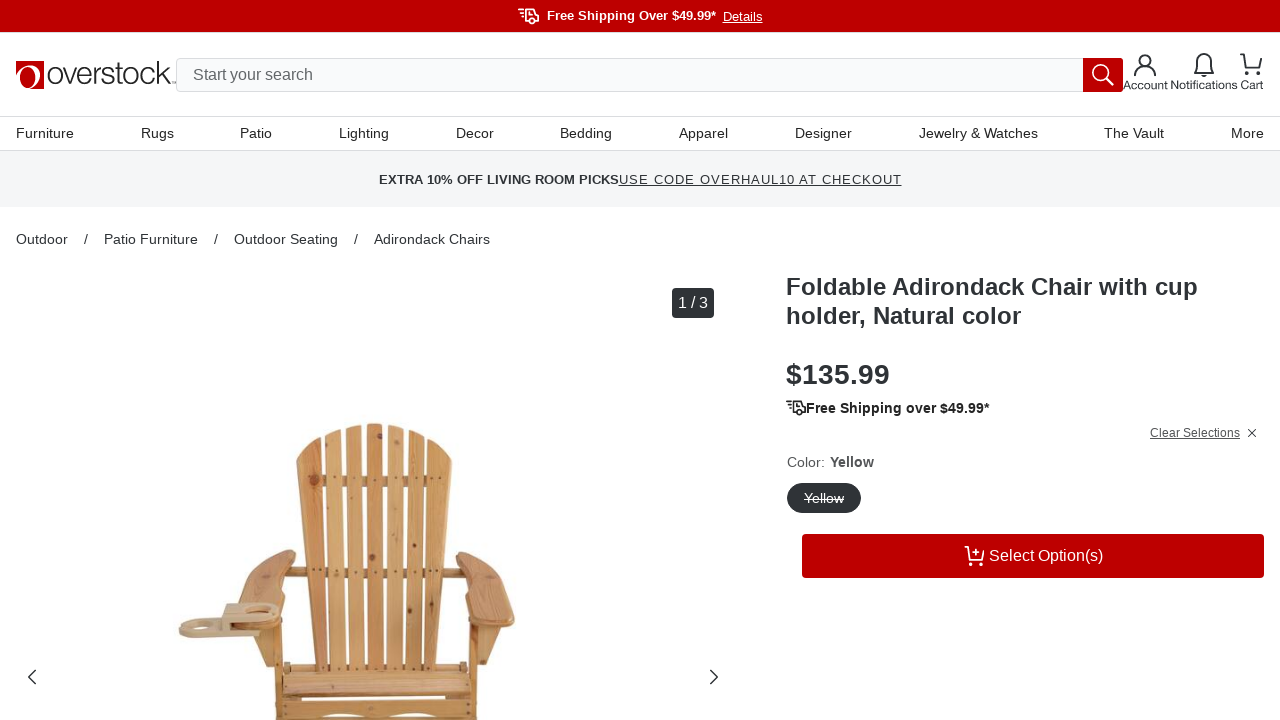

--- FILE ---
content_type: application/javascript
request_url: https://www.overstock.com/i3_01-BTGiv9PHVqcCYUgM71j7w/N1mYrSpDSrmfrrYu/cGcuVDAD/Cl4hUB/9pODMB
body_size: 169071
content:
(function(){if(typeof Array.prototype.entries!=='function'){Object.defineProperty(Array.prototype,'entries',{value:function(){var index=0;const array=this;return {next:function(){if(index<array.length){return {value:[index,array[index++]],done:false};}else{return {done:true};}},[Symbol.iterator]:function(){return this;}};},writable:true,configurable:true});}}());(function(){QP();fzI();EmI();var Bh=function NQ(B7,X2){var KX=NQ;do{switch(B7){case RC:{Wd=hw*WX+PE*Mk-OX;VX=hw+Mz*YE+WX+nb;vE=WX*fU*YE*PE+Mz;B7+=YC;Bw=jh*hw-PE-Az+YE;Vk=nb*hw+PE*Mk-fU;kU=fU+Mk*Az+hw*nb;ld=jh*Mz-nb+OX;}break;case PA:{hm=fU*WX*OX+Mz-YE;tm=YE+xl*PE;B7=SC;vQ=fU*PE+jh+nb+Az;th=WX*nb+PE*xl+jh;ln=PE*YE-OX-xl;LX=Mk-xl+nb*Az+Mz;}break;case LL:{dQ=OX+YE*xl*jh*Mk;tU=hw*PE-Az*Mz;CE=fU+jh*Az+hw*WX;Il=WX-Az+hw*jh+Mz;B7+=xt;}break;case dI:{pJ=YE*Az*nb+jh*Mz;PU=OX+PE+hw*Az-xl;B7=ZV;lb=YE*hw-Mz+nb-xl;dh=fU-YE+hw*Az+nb;Lk=YE*hw+xl*Az-Mk;}break;case kC:{JU=hw+nb+xl*Mz+fU;wz=fU+xl*OX*jh*WX;MQ=fU*Az+nb+jh*hw;B7+=mC;l2=xl*Mz*nb-Mk-hw;Im=jh*WX*Az-Mk-nb;}break;case ML:{CX=YE*PE*jh-Mk;B7=Et;lX=Az+Mz*OX*PE*fU;R7=PE*Mk-Az+hw*jh;F7=YE*Mz*fU-jh;GE=YE*nb*OX*Az-PE;rz=hw*Az+Mz+WX;}break;case lP:{dU=fU*hw*WX+Az;B7=HM;gX=Az*hw-jh*xl+WX;Kz=OX*Az*jh*WX+fU;AQ=jh*WX+YE*hw-Az;sm=OX*fU*xl*hw+Mz;RX=hw*Az+WX*jh;}break;case Yc:{B7-=Hp;lE=WX*PE-Mk;Um=PE*Az-Mk+YE-nb;jX=PE-jh+WX*fU+Mz;Oh=nb*hw-jh-Mz;}break;case b6:{B7+=RL;vJ=Mk+PE*hw-WX*jh;mm=xl*hw+YE+Mz-Az;WQ=OX+hw*YE+nb+Az;hX=fU+WX+jh+Mz*nb;nw=fU+hw+Az*jh*OX;Vl=jh+Mk+WX*nb*xl;Ah=WX+YE+Az*jh*nb;}break;case nc:{HE=nb*Mz-PE*WX+hw;Rd=xl*hw-jh-nb;OQ=fU+hw*jh-WX-Mz;B7=bt;Sh=Mz*YE+xl*Az*jh;r2=d9+Rd+OQ-Sh;MJ=xl*jh*Az+nb+Mk;}break;case UP:{B7-=wc;db=nb+jh+xl*Mz+OX;E9=Mz*fU*xl+WX+nb;g2=Mz*xl+Mk+Az+nb;EE=YE+Az*fU*OX*PE;}break;case mM:{P9=YE*nb*xl*OX+fU;B7=c1;tX=Mk+YE*hw*fU+OX;l5=jh*PE+hw+nb*YE;Ed=OX+WX*hw+Az+PE;Om=jh*hw+nb+fU;}break;case LO:{cU=Mk+YE+jh*hw-fU;B7+=Pp;Hd=Mk-WX-jh+hw*xl;El=WX-xl*PE+hw*Az;vk=hw*nb+Mz*PE+fU;P2=YE*Mz+fU-Mk;kb=jh+WX*hw-Mz-fU;Gw=hw*Mk+Az-jh;Un=OX*Mk+hw*WX+xl;}break;case JA:{mk=hw*Mk-OX+Az*WX;Yw=fU+nb*OX*Az*WX;RJ=PE*Mz+Mk+hw-WX;B7-=QN;O2=nb+WX+Az+hw*xl;}break;case TO:{qX=YE*nb+WX*jh+Mz;IQ=hw*Az-jh*PE+WX;w9=hw*jh-xl+Mz-Az;Yn=hw+WX+Az+OX*Mz;C2=xl-fU+WX*hw;bw=hw+OX-PE+Mz+xl;wJ=Az*fU*Mz-xl-nb;Sz=hw*xl-nb-YE+Mk;B7=v6;}break;case nG:{Wn=YE*jh+hw*nb-fU;Xb=hw*WX+fU-PE;GX=OX*xl*PE*YE+fU;E2=hw*Mk-PE+YE;Rk=Mk*WX*YE;B7-=k6;RQ=PE+Az*Mz-jh*xl;}break;case tL:{Ek.pop();B7+=c8;}break;case UO:{B7+=bs;while(QJ(mQ,Mm.length)){BX()[Mm[mQ]]=s9(GU(mQ,jh))?function(){return k9.apply(this,[CP,arguments]);}:function(){var zh=Mm[mQ];return function(Ew,Tm,rX,FU){var dE=A2(Ew,QQ,Y7,FU);BX()[zh]=function(){return dE;};return dE;};}();++mQ;}}break;case wM:{O7=nb*hw+Mz-jh;pX=OX+hw*Az+Mz-WX;B7=P1;Fh=nb*WX+PE+jh*hw;jE=fU+WX*PE*nb-jh;d5=jh+nb+Mk*Mz*xl;Ld=PE+YE*Mk*jh+hw;}break;case N1:{G5=jh*Mz-YE-nb+fU;dz=fU+YE*WX+hw-xl;sX=Az*PE+hw*jh+WX;K7=jh-OX+Az+hw+nb;bX=PE*WX*fU+xl;Fb=Mz-PE+YE*xl+WX;B7=gc;rQ=Mz-fU+Az+Mk*hw;sb=nb*Mz*OX+fU+PE;}break;case kI:{Qz=hw*YE+WX*jh+fU;Ok=jh+PE+Az*xl*Mz;Bp=hw*nb-OX;B7=nL;Gm=OX+Mz*Az-xl;CJ=fU*Mk*hw-YE+nb;BE=Mk*jh*Mz-WX*PE;zU=YE*PE*jh-Az;}break;case hA:{B7=mp;gz=xl*OX*Mz-Mk;Nw=Az*hw-Mk*nb-fU;IE=WX+xl*Mz-PE*jh;Xn=Az*nb*PE+fU;S2=Mk-xl*Mz+WX*hw;fE=hw*WX-OX*Mz-nb;f7=Mk+hw+YE+PE-jh;}break;case fV:{return hU;}break;case Sc:{nk=nb*jh*xl+Mk*hw;B7=ws;wk=OX*PE*jh+xl+hw;Uz=hw*jh-Mk-Az-WX;nz=OX+Mk+hw*Az+PE;nX=hw*PE-Az*WX+YE;l9=Mk*Az+hw*WX+Mz;Nd=xl*PE*WX+nb+YE;}break;case Mc:{B7=As;for(var Qw=Lh;QJ(Qw,Vz[LE[Lh]]);++Qw){mX()[Vz[Qw]]=s9(GU(Qw,fU))?function(){qJ=[];NQ.call(this,n6,[Vz]);return '';}:function(){var NE=Vz[Qw];var NU=mX()[NE];return function(Dk,tJ,T2,Qb){if(hk(arguments.length,Lh)){return NU;}var gn=NQ(JO,[Dk,tJ,T2,jd]);mX()[NE]=function(){return gn;};return gn;};}();}}break;case mp:{B7-=tt;Jw=PE*fU+Az+YE*hw;wb=OX+hw*WX+PE*nb;Cm=Mz*Mk*fU*Az+xl;Kd=YE*WX*xl-nb-hw;B9=WX*fU*hw-Mz+Az;pm=YE*xl*jh-nb;vX=Mz*PE+hw+Az*WX;kd=hw*WX*fU+jh-Mz;}break;case vO:{while(bJ(bb,Lh)){if(lm(zE[WU[OX]],lA[WU[fU]])&&P5(zE,Ww[WU[Lh]])){if(Rh(Ww,cJ)){pQ+=U7(TP,[Rn]);}return pQ;}if(hk(zE[WU[OX]],lA[WU[fU]])){var ww=z9[Ww[zE[Lh]][Lh]];var Sw=NQ(XN,[nJ(Rn,Ek[GU(Ek.length,fU)]),bb,ww,zE[fU]]);pQ+=Sw;zE=zE[Lh];bb-=k9(YV,[Sw]);}else if(hk(Ww[zE][WU[OX]],lA[WU[fU]])){var ww=z9[Ww[zE][Lh]];var Sw=NQ(XN,[nJ(Rn,Ek[GU(Ek.length,fU)]),bb,ww,Lh]);pQ+=Sw;bb-=k9(YV,[Sw]);}else{pQ+=U7(TP,[Rn]);Rn+=Ww[zE];--bb;};++zE;}B7-=Up;}break;case GA:{z9=[[YE,f4(YE),WX,jh],[pZ,Lh,Sg]];B7+=St;}break;case GP:{Pf=Az*jh*WX+hw*xl;B7-=A;gR=Az+Mz*YE+xl;Yx=jh*hw+PE+Az+xl;k3=Mz+jh+nb*PE*xl;Zq=Mz+WX*hw+YE+PE;XR=WX+YE+nb+Mz*PE;JY=Mz+hw*jh+OX+PE;}break;case cC:{B7-=ZV;w3=PE+hw*YE+fU;V0=jh-fU+Mz*OX+nb;hx=xl*PE-WX-Mk+hw;zH=OX+jh*YE*Mk-xl;Qr=WX+hw+Az+jh-nb;bZ=YE*Mk*fU+WX+hw;}break;case bs:{FD=GU(wj,Ek[GU(Ek.length,fU)]);B7=vI;}break;case VV:{Hv=jh*OX-xl+nb*WX;B7-=wA;T3=jh+Mz+Az+YE;Y7=Mk*nb+xl-jh+Az;CB=OX*nb-WX+Mz;ZS=PE+YE+Az-Mk;OH=nb-xl+Mk+jh*WX;}break;case AL:{Ox=WX*Mz-PE-YE-nb;Nv=WX*hw-jh-Mz;B7=wM;W3=hw*Mk+nb*Mz-YE;Cr=Mk*Mz-WX+hw*Az;}break;case SC:{tx=Mk+nb*jh+xl*Az;Bf=Az+Mz+PE-jh-WX;Jg=PE+Mk-fU+xl+Mz;Gf=xl*nb+Mz*fU-WX;B7=CL;WY=Mk*WX+nb*xl*fU;Mv=fU*OX+WX*nb-Az;}break;case SL:{ZW=PE+Mz+hw*Az-xl;B7=DG;Mf=Mz+hw*jh-Az*fU;Ij=PE*Mz*Mk-Az-WX;Db=nb*hw*OX-Az-YE;Wg=nb*jh*PE*Mk-hw;hZ=hw*nb+PE+WX;bq=PE*hw-Mz-OX*jh;}break;case bt:{xj=jh*Mz-WX*OX-Mk;Cv=xl*fU+jh+Mz*WX;SB=YE-WX*Mk+hw*PE;B7-=HM;Fv=WX-xl+OX*PE*Mz;sf=fU+Az*WX*YE+Mz;sZ=nb*hw+OX-YE*xl;fr=hw+YE*PE-OX;tS=nb*jh*Mz+Az-YE;}break;case vI:{B7+=RO;while(bJ(ND,Lh)){if(lm(KY[LE[OX]],lA[LE[fU]])&&P5(KY,YR[LE[Lh]])){if(Rh(YR,qJ)){hU+=U7(TP,[FD]);}return hU;}if(hk(KY[LE[OX]],lA[LE[fU]])){var GD=Or[YR[KY[Lh]][Lh]];var jY=NQ(JO,[ND,KY[fU],nJ(FD,Ek[GU(Ek.length,fU)]),GD]);hU+=jY;KY=KY[Lh];ND-=k9(Ds,[jY]);}else if(hk(YR[KY][LE[OX]],lA[LE[fU]])){var GD=Or[YR[KY][Lh]];var jY=NQ.call(null,JO,[ND,Lh,nJ(FD,Ek[GU(Ek.length,fU)]),GD]);hU+=jY;ND-=k9(Ds,[jY]);}else{hU+=U7(TP,[FD]);FD+=YR[KY];--ND;};++KY;}}break;case Et:{O3=PE+OX+Mk*hw+Mz;KB=fU*Az+hw*nb-Mz;wH=nb*hw+Az*WX+jh;TH=jh*PE*YE*OX-xl;Tr=Az-WX-OX+hw*nb;pg=jh-YE*PE+WX*hw;pB=WX+hw*PE-jh-nb;J3=Az*hw+jh+YE+nb;B7=EG;}break;case gG:{tW=xl+hw*Az-OX*nb;qR=nb+YE+jh*hw;vf=nb*jh*YE*xl-PE;kq=fU*hw*xl+YE-OX;Rf=hw*jh-Mz+xl*WX;sq=Mk+PE*hw-Mz+OX;dH=YE+jh*WX*nb*OX;qg=Mk*Az+xl*PE*WX;B7=WV;}break;case xO:{t3=xl*Az+hw*nb+Mk;UR=hw*Az+nb*fU*YE;B7-=J6;Fg=OX*WX*PE+hw+jh;t4=Mk+nb*hw+jh;bR=PE*hw-xl*jh-fU;GW=Mz*WX-PE+fU-nb;wD=xl*Mk*nb*PE;}break;case OG:{B7+=U8;for(var qY=Lh;QJ(qY,Rx.length);qY++){var fS=Yq(Rx,qY);var R3=Yq(LW.Xs,GR++);j4+=U7(TP,[rZ(Q0(rZ(fS,R3)),Cf(fS,R3))]);}return j4;}break;case P:{Af=Az*OX*jh*xl+hw;SZ=hw*Az-PE*Mk-WX;Nx=YE*PE*jh-xl-fU;nB=YE*xl*Mz-OX*hw;RW=OX*PE*Mz+YE;B7=Tc;qZ=OX+WX*xl*YE;}break;case pP:{l3=fU+hw*PE-WX-jh;BW=OX*xl*hw-nb*Az;DY=YE*OX*jh*WX;Mj=fU+Mk-nb+PE*Mz;cR=Az*hw-Mz+fU-nb;B7-=I6;lS=fU-Az*xl+PE*hw;}break;case OL:{rx=YE*Mz+jh+OX-xl;dB=nb*WX*Az+hw+Mz;Y0=WX*Az*OX*xl-fU;gS=OX+hw*PE-Mz-YE;xr=Mz*PE+fU+OX;cr=Mz*YE+PE+hw;AW=PE*hw-jh*Mk+fU;q0=hw+jh-nb+WX*Mz;B7=pP;}break;case W8:{qf=fU*WX*jh+Az+OX;Nf=Mk+nb+WX*Az;U0=YE*hw+xl+Mz+OX;B7=EP;k0=PE+WX-nb+OX;Sg=OX*PE-Az;cS=Az+PE+fU-OX+nb;}break;case DO:{Hb=Mk+fU-YE+hw*Az;Iq=Az*jh*PE-OX*nb;GZ=WX*jh*Az*OX;I0=YE+hw*Az*fU+Mz;f3=nb+Az*YE*PE-xl;Fr=Mz*Az-PE;TW=YE+fU+PE*WX*jh;Ug=xl*hw+WX*YE-PE;B7=AM;}break;case Q6:{B7=O1;hf=hw*nb+xl+YE;g4=YE*PE*jh+Az*WX;xW=Mk+nb*WX+hw*YE;MY=OX*PE*Mz+fU-Az;vY=fU*xl-nb+jh*hw;lr=YE*fU*jh*Az+xl;}break;case SM:{AZ=hw-jh+Mz*fU+Az;v3=xl*Mk*jh*YE-fU;B7+=OI;KZ=YE*OX*xl*Az-WX;T4=WX*Mk-OX+hw*jh;PZ=PE*Mz+Mk-nb*OX;EY=nb*WX*jh+hw-Mk;ED=hw*Az+xl*OX-fU;Kf=Mk*xl-OX+hw*nb;}break;case Vc:{tH=PE*hw-jh-Mk-WX;Vv=hw*Az-WX+nb*YE;Zf=nb*hw-Az*xl;OW=Mz+xl*hw-Mk;Pg=jh+xl*WX*YE-PE;E4=Mk*fU+nb*YE*PE;B7-=DG;}break;case pL:{Lj=hw*WX+xl*jh;ZB=Az*WX-PE+Mz+xl;B7=xA;PD=OX*nb-YE+WX*PE;OZ=OX*PE+WX*Mz*Mk;}break;case B6:{XY=jh+nb*hw-xl*PE;Jq=YE+OX-nb+hw*xl;x4=PE+hw+OX+YE*Az;B7=z6;ZR=hw*PE+fU-nb-WX;Bb=fU*YE*Az+Mz+xl;}break;case UV:{jB=PE*jh-nb+Az*hw;pS=jh*Az*xl*nb;H4=Mk+xl*Mz*Az-OX;l0=OX*PE*Mk*Az-jh;Mq=Mz+YE*hw-WX+xl;VY=WX*hw+OX*Mz-Az;B7+=LV;Hf=YE+WX*hw*fU-Mz;}break;case AM:{Nj=nb*Mz+xl*hw;l4=hw+Az+nb+Mz*YE;gq=hw*nb-Mk*fU-Az;fq=hw*YE-WX*fU-Mz;fY=OX+hw*PE+jh-WX;zx=Mz*PE-nb-OX*jh;B7=BG;mq=jh*fU*hw+Az-WX;N3=jh+Az-nb+WX*hw;}break;case Q1:{for(var Kg=Lh;QJ(Kg,LS[nZ()[R4(Lh)].call(null,x4,Xq,EI,sv)]);Kg=nJ(Kg,fU)){(function(){var vj=LS[Kg];var cx=QJ(Kg,Zj);Ek.push(ZR);var Tg=cx?BX()[p0(fU)](OX,tZ,Z4,v8):BX()[p0(Lh)].call(null,Bb,bS,s9([]),cc);var XH=cx?lA[BX()[p0(OX)](kg,HZ,sv,KC)]:lA[nZ()[R4(fU)].apply(null,[H3,Tj,wN,Y7])];var Eg=nJ(Tg,vj);RN[Eg]=function(){var Rq=XH(Vx(vj));RN[Eg]=function(){return Rq;};return Rq;};Ek.pop();}());}B7-=rI;}break;case GO:{VB=Mz*nb+hw+xl+OX;B7=gG;dg=nb*Mk*Mz-OX-PE;hq=WX-OX+hw*jh-nb;jx=YE+fU+jh+hw*nb;Dv=Mz*PE+Az*YE;Ig=WX+Mk*nb*Az*YE;}break;case j6:{B7+=U;if(QJ(br,qW[vR[Lh]])){do{mf()[qW[br]]=s9(GU(br,pZ))?function(){jS=[];NQ.call(this,f1,[qW]);return '';}:function(){var KS=qW[br];var zj=mf()[KS];return function(MZ,cg,mg,mS){if(hk(arguments.length,Lh)){return zj;}var CW=NQ.apply(null,[N8,[MZ,cg,mg,OR]]);mf()[KS]=function(){return CW;};return CW;};}();++br;}while(QJ(br,qW[vR[Lh]]));}}break;case kA:{AD=xl+hw*WX+jh-Mz;IY=hw*nb+jh-YE*PE;GH=Az+WX*PE*nb-Mk;c0=Az*hw+WX*YE+OX;B7=mC;K0=WX+jh-Mz+hw*nb;hH=hw*Az+PE-YE*Mk;jH=Mz+WX*hw+fU+nb;MW=hw*YE+PE-jh*fU;}break;case PG:{j0=OX+hw*xl+YE+Mk;Sj=nb+fU+WX*Mk*PE;sj=PE*hw-Mz+OX;B7+=dM;Vq=xl-PE-WX+Mz*YE;xS=xl-OX+WX*Az*jh;}break;case wO:{L4=Mk*nb*Az*WX-xl;kv=xl*Mz+Az+fU+hw;Px=PE*nb*YE+Az+xl;wx=WX*hw-jh-nb+YE;FW=OX*Mz-PE+hw*nb;Lg=fU*xl+YE+jh+hw;B7=nM;}break;case qG:{xb=xl+WX*hw+Mz+Az;Lh=+[];cZ=PE+OX*Az-fU+xl;rb=YE*hw+jh+Az+PE;vb=nb+jh+Mk*Mz+hw;B7=W8;}break;case gc:{B7=cC;Ev=nb*Mk*Az-jh;AH=YE*hw-nb+OX-Mz;XB=xl*hw*OX+fU-nb;EZ=hw+nb*PE;M4=hw*Az+Mz;mv=jh*fU-nb+PE+hw;}break;case bV:{mZ=WX*PE*jh+OX;gv=hw+YE+PE*WX*Az;XZ=hw*Az-nb-Mk*fU;JZ=hw*WX-jh*fU*xl;Df=fU*PE*Mk*nb+hw;qS=Az*WX*fU*PE-Mz;YY=jh+hw+PE*Mz-nb;B7=ML;tq=Mz*YE+OX+xl+WX;}break;case Wt:{Z3=OX+Mz-nb+hw+WX;xY=PE+YE*Az*WX;WR=Mz*PE-fU-nb*Mk;Tb=Az*Mz-jh;xZ=PE+xl*hw+jh*Az;Hx=WX*Mz*OX-nb+Mk;kB=hw+Mz+jh*PE*Az;BH=hw*fU+OX*Az;B7=z8;}break;case T8:{Lv=PE*hw-Mz+Az+nb;B7-=P1;DB=nb*YE+jh+hw+Mk;zW=hw*YE+xl-Mk+Mz;GB=Mk*xl*PE*YE-hw;HB=PE+OX*Az+Mz+hw;sS=xl*nb*Az*jh+OX;Gg=WX*hw-xl*PE-Mk;g3=xl*hw+Mz-Mk*jh;}break;case nL:{wg=hw+xl-Mk+Mz*YE;fv=hw*nb-Mz-YE+PE;Rj=xl*PE*fU*jh+Az;nq=fU*WX+Az*hw-nb;RH=OX*hw+nb*WX*PE;B7=Fp;Ag=Mk+fU+xl*hw+nb;}break;case Yt:{tf=YE*OX+Mz+Az*hw;bB=nb+PE+WX+jh*hw;bW=WX+hw*nb+PE*Az;P3=YE*hw-xl*WX-fU;UD=Mz+Az*xl*PE+Mk;Yr=Az+OX+Mk+PE*Mz;B7=NL;}break;case mL:{B7+=Mp;ES=fU+Mz+Mk+hw*Az;cW=Mz*PE*fU+hw-nb;C0=Az*hw-PE-jh-YE;WW=hw*WX-Mk+YE+Az;}break;case qt:{jg=Az-hw-fU+Mz*WX;KW=PE-nb+hw*OX-fU;Wj=YE-Mk*fU+OX*hw;WH=Mz*Mk*xl-PE+WX;UZ=hw*YE*fU-jh*nb;B7=TL;Ex=fU*jh*PE*YE;}break;case HI:{S4=hw+Mk*OX+fU;Wf=hw*Az+Mk+Mz-xl;Nr=WX+hw;Ff=Mk*hw-YE+OX*Az;B7+=gV;}break;case hG:{FY=fU*Mz*jh*xl-PE;sg=fU+Mz*OX*PE-WX;B7-=bM;tj=PE*Mz+YE+Az+OX;tg=PE+jh+Az*fU*hw;LB=jh*nb*Mz-YE-OX;d4=YE*fU*hw+PE+OX;}break;case WC:{dZ=WX-Az+YE*fU*Mz;wv=jh+xl+WX*hw-PE;cq=OX+Mk*hw-xl-PE;hD=Az*YE*jh+hw*Mk;B7=Ut;Qx=xl+PE*YE*WX-Mz;VD=Az*hw+OX*PE+nb;}break;case Oc:{dv=PE+hw*Az+WX+Mz;X0=jh*Mz+Mk*WX+fU;bv=jh*hw-Az*nb+OX;B7=JG;Rv=Mk*fU*jh*Mz;}break;case YI:{OS=xl*Mz+Mk*hw-PE;n4=Mz*PE-jh-fU-hw;B0=hw*Az-OX-YE-Mz;fj=WX*Az*xl+hw*Mk;B7+=YL;Fj=Az*OX*Mz-xl*jh;rf=jh+OX*hw-Az+Mz;N0=YE*hw+PE-Mz+jh;fg=Mz*nb+Mk*hw-Az;}break;case ZG:{Pv=Mz*WX+PE-hw+jh;w4=nb*xl+Mz*PE;TS=xl+WX*Az*PE+YE;B7=kp;g0=WX*hw-nb-Mz-YE;F0=jh*hw+Mk-PE;Ov=Az*WX*PE+OX+nb;}break;case JG:{XW=WX*hw+Mk+PE+Mz;G3=Mz+hw*WX+YE-Az;B7-=fM;r4=xl+hw*YE-Mk+Az;MS=xl+nb*fU*hw-PE;q3=hw*YE+PE*WX;}break;case Tc:{Vg=fU-Mz-Az+YE*hw;B7+=n6;gb=OX*nb*hw-YE*Mz;jW=nb+WX+Az*Mz+fU;E3=YE*hw+nb-Mz*fU;JD=WX+hw*Az+PE+OX;}break;case xG:{rj=hw*xl+Mz-OX+PE;JW=Mz*PE*fU+Mk-hw;B7=bA;jr=PE+OX*jh*WX*xl;x3=Az*fU+Mz*xl-WX;rW=YE-WX*fU+Mz*xl;}break;case AC:{NW=WX+hw*YE-Mz-fU;TZ=OX-fU+YE+jh*hw;Kv=nb+Mz*fU*YE+Mk;D0=fU+Az*hw+Mz*nb;Xj=OX*nb*jh*Az-Mz;B7+=OO;}break;case lN:{vr=Mk-WX-fU+Az*hw;mD=hw*xl-PE-nb*jh;D4=WX*nb*PE-fU;R0=Mz*PE+YE*WX*jh;DH=WX*hw-xl*fU+Mz;wY=PE*jh*YE+xl-Mz;Cx=WX*hw+YE*jh+nb;B7-=M6;IW=Mk*Mz*xl-Az+PE;}break;case Pt:{IH=jh+YE*Az*Mk*nb;jv=Mz*Az+PE*WX*Mk;kR=Mz*PE-Mk+fU;P0=PE+hw*jh+OX+xl;B7=DO;bg=WX*Az*PE;}break;case CL:{Oq=fU-xl+YE+Az*PE;S3=Mk+PE-YE+nb*WX;Kr=Az+YE*xl-jh-PE;HZ=Az*fU*jh*OX-xl;QR=xl*PE+jh+Mz+Az;bY=Mz+OX*xl+YE-PE;B7=Yc;}break;case Ut:{B7=OL;kr=Az*xl*fU*OX*PE;C3=hw*WX-xl*OX-PE;rq=fU*OX+xl+YE*hw;kj=Mk*hw-fU+nb;lR=Mk*YE*WX*xl-nb;}break;case BG:{YZ=YE-jh+WX*hw+Az;cD=hw*Az+WX+YE+PE;G4=jh*OX*Mz-PE-xl;XD=hw*Az-fU+YE*Mz;B7=tO;jf=nb+WX+YE+Mz*jh;j3=nb+PE+Mk+Az*hw;}break;case vV:{Mx=Mk+WX*hw-fU;C4=Mz*nb*jh+YE-Mk;cB=YE*hw-Az+jh+PE;Wb=WX*Mk*YE*xl+nb;PH=Az+YE*jh*OX*PE;UW=Az*Mz+YE-nb;lH=Az*Mk*Mz+PE;B7+=Ts;}break;case EP:{QQ=WX-Az*OX+PE*Mk;H3=YE-xl+jh+nb*fU;OR=fU*jh*Mk-WX+PE;EB=jh+YE+nb+Az;pZ=OX+fU+YE;B7-=OP;Lr=OX*xl+fU+Mk+nb;}break;case bA:{q4=Mz*xl-jh+YE-OX;v4=hw*YE+WX+jh+Az;b3=jh-fU-OX+xl*Mz;pq=xl*YE+hw-nb+WX;Bj=Mz+hw+Mk+Az-nb;dS=Az*Mz-Mk;Dq=fU+PE+Mz*OX*YE;B7+=RG;}break;case ss:{gx=jh*xl+WX*Mk*Mz;hv=jh*YE*xl*nb-Mk;RZ=Az+WX*jh+hw-fU;CH=PE*Az-nb-xl+hw;B7=TN;}break;case XP:{kH=Az*xl*Mz+nb+OX;QS=hw*YE-Mz-Az+jh;xH=Mz*YE-Az+fU+WX;sB=Az*Mz+jh*OX+YE;B7+=P6;mH=hw*PE-WX*fU+Mk;}break;case x6:{if(hk(typeof n3,vR[Mk])){n3=jS;}var ID=nJ([],[]);VZ=GU(ZH,Ek[GU(Ek.length,fU)]);B7=vs;}break;case t6:{Ur=fU+Mz+Az-jh+OX;jZ=OX*Mz-jh+YE;GS=jh+Mk+xl*WX;Sr=PE+xl+Az+Mk-jh;B7-=Tc;Zv=Mk*YE-xl+OX-PE;Xr=jh+YE+xl+nb+WX;}break;case O1:{Uj=xl+hw*Az-fU+OX;hS=hw*OX+PE*jh-fU;B7=PG;Hq=hw*YE-xl-Mz-Mk;dj=YE*fU*Mz-nb-jh;Ej=xl*Mz-Mk+hw*nb;Ax=xl+Az*PE*nb;v0=jh*PE+Mk+xl*hw;}break;case c1:{B7=xG;FH=nb+PE*Mz-jh+YE;Qg=hw*Az+nb*PE-xl;Qj=OX*hw+nb-Az*Mk;vZ=Mk+OX+xl*Az*PE;QD=WX*hw-OX+xl*jh;}break;case MC:{US=WX+Az*xl+nb-fU;tr=Az+OX+Mz+xl+PE;xx=OX+jh*Mk+nb*YE;Yv=OX*xl+jh;tZ=xl+WX*Mk+nb-Az;Ng=PE*OX+YE-xl+Az;vx=nb*Mk+Mz+WX-jh;B7=GM;}break;case pN:{Mg=WX+Mz+jh*OX+Mk;A4=PE*fU*jh-YE;ZY=YE+WX+Az;bS=nb-jh-WX+Mk*Mz;IZ=OX*xl*WX+nb;JH=Mk*xl+PE*fU*jh;B7=VV;V3=Mz+OX*YE+PE;Ar=WX*OX*Mk*fU+YE;}break;case HM:{gB=Mk-WX-Az+hw*jh;Wx=Mk*xl*jh*YE+fU;Og=hw*nb+YE-Mz*jh;B7-=PL;NY=PE*nb*Mk*jh-fU;xf=WX*Mz-Az+fU+hw;m0=OX+Mz*nb+PE*WX;}break;case ds:{return ID;}break;case YC:{B7-=IM;UH=OX*fU*Mk*WX*PE;Sf=xl*jh+hw*OX-nb;mr=WX*OX*YE*nb;kD=Mz*PE-WX+jh;cv=PE*jh*YE+WX-nb;nf=YE+PE*xl+hw*WX;}break;case WG:{Rn=GU(Ir,Ek[GU(Ek.length,fU)]);B7=vO;}break;case tt:{B7+=BL;var PB=nJ([],[]);Uf=GU(s4,Ek[GU(Ek.length,fU)]);}break;case O6:{IR=Mz+hw*nb-WX-fU;L3=YE*PE+Mz*WX*Mk;B7=dO;ng=Mk+hw*jh+YE+xl;RB=PE-jh+hw*nb+WX;Xv=nb+hw*YE-jh*WX;}break;case OM:{tD=fU+PE+nb*hw;pW=WX*jh-Az+xl+hw;B7=dN;Nq=fU*Mz*Mk*WX+hw;qr=xl*nb*Mk+hw-Az;sD=hw+Mk+PE*jh-WX;UY=PE*jh-YE+hw+Mk;}break;case HV:{cH=fU+YE+PE*Az*xl;xv=Mz*PE+nb*OX+jh;mW=nb+hw*fU*Az-jh;Sx=xl*OX*hw-Mz;IB=xl+PE*OX*nb*jh;qB=xl*jh*Mz+fU;B7-=v6;}break;case C:{m4=Mz+Mk+hw*xl*OX;B7+=rc;d0=fU*OX*YE*PE*xl;Aj=fU*nb*hw+WX*Az;K3=OX+hw*jh-YE*Az;}break;case F6:{PW=xl*PE*YE-fU-OX;pv=WX*Mz-jh-nb+fU;xg=hw*Az+Mz+PE-YE;P4=hw*fU+PE+YE*Az;LH=hw*WX-YE*xl-PE;B7=gC;HY=hw-PE+Mz*YE*OX;SY=xl*hw-nb-Mk+WX;Lf=PE+nb*WX*Mk*jh;}break;case Fs:{JB=Mz*YE-Az*nb+jh;OD=OX*YE*Mz+xl*PE;N4=Az*WX*xl+jh*hw;fZ=nb+xl+hw*fU*Az;B7=C;}break;case vs:{B7-=kG;while(bJ(fR,Lh)){if(lm(sW[vR[OX]],lA[vR[fU]])&&P5(sW,n3[vR[Lh]])){if(Rh(n3,jS)){ID+=U7(TP,[VZ]);}return ID;}if(hk(sW[vR[OX]],lA[vR[fU]])){var FB=gg[n3[sW[Lh]][Lh]];var Tx=NQ(N8,[sW[fU],fR,nJ(VZ,Ek[GU(Ek.length,fU)]),FB]);ID+=Tx;sW=sW[Lh];fR-=k9(n6,[Tx]);}else if(hk(n3[sW][vR[OX]],lA[vR[fU]])){var FB=gg[n3[sW][Lh]];var Tx=NQ(N8,[Lh,fR,nJ(VZ,Ek[GU(Ek.length,fU)]),FB]);ID+=Tx;fR-=k9(n6,[Tx]);}else{ID+=U7(TP,[VZ]);VZ+=n3[sW];--fR;};++sW;}}break;case NL:{Bq=OX*WX+Mz*PE*fU;JS=YE*nb*WX+Az-Mk;NZ=hw*Az+YE+Mk+Mz;rB=YE+xl*OX*hw-jh;lq=jh*Mk+hw*nb+YE;B7+=CP;}break;case f1:{var qW=X2[dA];B7+=MC;var br=Lh;}break;case FC:{Zx=hw+xl*jh*Mz+WX;DR=nb+xl*OX*PE*jh;Vf=YE*WX*nb+Az+fU;mB=Mk*Mz*WX+nb;B7=vV;nR=Mz-PE-nb+YE*hw;nD=jh*WX*OX*Az+Mz;}break;case Z6:{tv=Mk+Mz*PE-nb+jh;B7=KA;VW=nb+YE*hw-PE*OX;jR=YE*hw+Mz-jh;M3=hw*jh+WX+xl+Mz;xB=hw*WX-Mk*PE-OX;LY=hw*WX-jh*Mk+Az;}break;case z8:{kW=hw*nb+Mk-YE-xl;Yj=OX*jh+nb+Az*hw;B7+=N8;Eq=Mk*Az*WX-YE*OX;Qq=hw*Mk-fU-WX*xl;}break;case zP:{var LS=X2[dA];var Zj=X2[jN];B7=Q1;Ek.push(Jq);var Vx=NR(Rs,[]);}break;case gt:{FR=jh*hw-OX+PE*WX;jj=Az+Mk+hw+Mz-jh;Kb=jh*Mz+hw+WX-nb;B7+=SM;hg=Mz+nb+xl+hw*WX;}break;case zI:{B7-=VO;zv=OX+nb*PE*Az+Mz;wr=xl*hw+jh*YE*Mk;Kx=Mk*hw-OX*Az+PE;Dg=nb-xl*jh+hw*Az;nr=YE*Mz+Az+hw;QH=hw*WX*fU-nb*jh;K4=fU*hw*WX+OX+Mk;}break;case tO:{zS=jh*hw+fU+WX*Mk;mj=PE+OX+Mk+YE*hw;B7=O6;f0=nb+Mz*WX+OX+Az;vW=Az-hw+WX*Mk*Mz;}break;case PP:{return pQ;}break;case gN:{B7+=W1;WX=YE*OX-Mk*fU-xl;jh=Mk-fU+xl;Az=jh-OX+fU-Mk+nb;PE=xl*Az-Mk-WX-jh;hw=OX*nb*PE;Mz=xl*YE-Az-fU+WX;}break;case dP:{B7=IV;Wq=WX-Mz+YE*hw;hj=PE+Az*hw+nb+WX;zg=OX+hw*WX-Mk*nb;hB=Mz*Az*fU-PE-WX;gr=YE*nb*jh+OX*xl;sH=YE*hw-Mk-WX+Mz;QB=YE+hw*Az-fU-Mz;KR=OX+PE*hw-Mk*xl;}break;case sM:{Gq=jh*Mz*OX-Az+xl;rg=Mz*jh-WX-OX+nb;B7+=gV;fB=PE*nb*Az+YE-WX;Hg=WX*jh*PE+nb;bf=xl*Mz*jh-fU-nb;Aq=PE*fU*hw-jh+Mk;}break;case mC:{Zg=WX*Mz-Az+PE;pr=Mz*Mk*YE-WX-OX;B7+=hG;rr=PE+YE*nb*WX*OX;Uq=WX+hw+jh*xl*Az;tB=hw*xl+Mz*YE;BB=WX+Mz+hw*xl+OX;Y3=Az*YE+jh*hw*fU;lW=WX*nb*Az+jh-fU;}break;case Fp:{pj=hw+WX*Mz-Az*jh;c3=hw*xl+YE*nb;B7+=GA;zB=fU+PE*jh*OX*Az;lv=Mz+fU+Az*PE*nb;HH=Az-fU-nb+hw*jh;wq=jh*hw-YE*fU-OX;}break;case TN:{Cq=Mk-jh+Mz*nb;B7+=CC;lj=Mz*OX+xl-Az+hw;zZ=OX*hw-jh-Mz+Mk;Kq=hw-nb+PE*Az;dY=OX-Mk+xl*Az*jh;qq=hw-Mk+YE+OX*Mz;}break;case zG:{BS=Mz*Mk*OX-YE;zD=Mk*OX*Mz-Az*fU;B7=sM;W4=Mk*WX+xl*hw-PE;B4=YE*jh*Az-WX-nb;}break;case DC:{B7+=Mc;U3=Mk+Az*Mz+hw*nb;YB=OX+Mk*hw-PE*nb;Bx=nb*hw+WX*fU-OX;p3=Mk*hw+xl-nb*fU;wf=PE*Mk+xl*hw-Az;J4=fU+Az+YE+hw*xl;PY=Az*YE*PE-WX*xl;b4=jh*hw+Mk*WX-PE;}break;case pV:{Yf=jh*hw-fU+Mk*xl;Av=Az*Mz*OX*fU+WX;Vj=hw*YE-WX*fU+Mz;CR=Az*Mz*Mk-nb+hw;pf=Mk*WX+hw*xl-YE;Jj=Mk-nb+hw*PE-Mz;B7=PC;lZ=nb*WX*Mk+hw*Az;}break;case LP:{rR=hw*WX-xl*fU-Mz;gj=nb*xl*OX*jh-PE;B7+=dG;qH=WX*hw-PE+jh-xl;wZ=fU*hw+Az*OX*Mz;I4=Mz+PE*YE+hw-xl;}break;case hs:{pR=xl*hw-fU-Az;L0=fU*OX-xl+jh*Mz;B3=Az+OX*hw-WX;Lq=Mk*WX*jh+xl+Mz;SH=hw+PE*nb*OX+fU;B7-=Xp;LD=Mk*fU*PE*Az-YE;}break;case SO:{vg=WX*PE-OX+hw*YE;B7=LA;U4=jh*hw+nb+WX*Mk;hr=Az+Mz*YE-nb-OX;DS=YE*hw+Mk+nb*Mz;X3=hw*nb-YE*WX;Wr=jh*hw-YE*OX;}break;case ZV:{vS=jh*hw-OX-Mk;jq=Mz*Mk*Az-xl-WX;Q3=hw*Az-PE-xl-Mk;mY=OX*hw+Az*YE;B7+=Pp;gf=PE+Mz*Az+OX;xR=Mz*xl+OX*hw+jh;Jr=hw*WX-YE*PE+Mz;}break;case dN:{DZ=OX+nb*Mz-YE-Mk;hW=WX*jh+hw*nb+fU;B7=dI;nS=hw*WX+Mz+Az-nb;ff=fU+nb*PE*WX-xl;}break;case N8:{var sW=X2[dA];var fR=X2[jN];var ZH=X2[N8];B7=x6;var n3=X2[YV];}break;case QA:{B7+=kP;F4=YE*Mz*OX-xl+fU;M0=WX*hw-Mz+YE-xl;QY=hw*nb-PE+YE-WX;Hr=Mz+nb*Mk*xl*Az;}break;case TL:{Xf=Mz-fU+hw*WX+jh;Qv=WX-Mk*fU+OX*hw;WS=fU+jh*nb*YE-Mz;B7=ZG;G0=xl+Mz*Az-Mk*YE;RY=Az-fU+nb*hw+PE;}break;case rI:{x0=fU*hw*PE-Mz-WX;HR=YE-nb+PE+WX*hw;z0=fU+YE*hw+nb*Mz;NS=hw*WX+nb*jh*fU;bj=jh+xl*Mz*nb;B7+=qC;MR=xl+YE+PE*nb*Az;}break;case MA:{m3=jh+Mz*PE+YE;CY=PE*OX*nb*WX+hw;FZ=PE*YE*nb*fU-jh;AB=hw+Mk+WX*PE*jh;sx=PE*hw-jh-YE*Mk;qv=PE*YE+Mz*WX+OX;B7-=wI;cY=OX+nb-fU+WX*PE;cj=hw+OX*PE*Mz-fU;}break;case Dc:{YW=OX+Mz+nb*fU*xl;B7+=gs;jd=Mz+Az+WX-PE-Mk;Fq=jh+Mz+WX+Mk*PE;Rr=xl*YE+nb+jh*Az;NH=Mz*xl-PE-nb*YE;Xq=Mz-nb*Mk+YE*jh;}break;case qp:{BZ=Mk*OX*jh*PE-xl;B7=pV;FS=WX*hw-jh-YE;lf=Mk+Az*Mz+YE;MD=hw*jh+YE;SR=Mz*Az+Mk+PE*fU;}break;case rL:{AY=YE+hw*nb+jh+Az;B7-=Ns;Rg=fU+PE*YE+hw*OX;RS=YE+hw-xl+fU+Mk;tR=Mk*xl*WX-nb-jh;Zb=Mz+PE+Az*WX;}break;case L6:{B7+=zM;ER=jh+Mz*nb+hw+WX;AR=xl*hw+nb*fU+Mk;F3=YE*Mz*Mk;Bv=nb*hw-Mz+xl*Mk;QZ=hw*xl-Mk+nb+OX;GY=WX*hw-nb-OX;}break;case V:{B7+=H8;return PB;}break;case WV:{bH=Mz+hw*jh-WX-nb;Hj=OX-xl+hw*PE-nb;HS=OX*xl*hw+PE;B7=Sc;Ux=PE*Mk*jh*xl-YE;zY=Az+YE*Mz+jh*xl;Tv=hw*fU*WX+OX*Az;}break;case YL:{VH=Mk*jh+nb*hw*fU;w0=YE*PE-OX+hw*jh;B7=TA;Pq=nb-PE+xl*Mz*jh;A3=hw*jh-WX+xl-PE;X4=fU+Az*jh*OX*YE;TY=YE-OX+Az*hw*fU;}break;case nt:{B7=CC;lB=jh+hw-PE+Mk+nb;nv=nb*fU+hw*Az-Mk;Zr=fU+nb*Az*PE+OX;OY=WX-nb*Mz+hw*Mk;z3=fU-WX+nb*YE*xl;nH=Mz+fU-OX+nb*hw;pY=WX*PE*fU+OX+Mk;}break;case U:{vq=PE*Mz+nb*OX-YE;bx=xl-Az*PE+jh*hw;B7-=E;kZ=Mk-WX+Az*PE*YE;Yb=nb-Az+Mz*OX*PE;}break;case IV:{B7-=Ct;vv=hw*OX+PE*fU+YE;Qf=OX+xl+WX*Mz;Wv=fU-OX*PE+Mz*jh;Ef=Mz+OX*hw-WX+Az;If=hw+OX+Mz+jh*xl;DW=hw*nb-Az-Mk*xl;Kj=OX*fU*hw+PE-Mk;}break;case G6:{Jv=hw+Az+Mz*Mk*jh;Gv=fU*hw*Az-Mk-YE;JR=OX-WX+jh*hw-xl;VR=hw+xl-jh+Az-Mk;hR=PE-nb+Mz*jh-hw;V4=nb+OX+xl*hw-PE;sR=PE+xl-Mz+hw*WX;B7=HI;Iv=nb+hw-fU-jh+Az;}break;case pM:{Gj=fU+WX*hw+xl-Az;B7+=V6;Gx=YE+WX*Mz+Mk;Rb=Mz*OX*WX*fU-YE;lx=Mz+Mk*hw-jh+xl;SS=xl+hw*PE-WX*Mk;vB=jh+Az*Mz+WX*xl;A0=fU-YE+hw*PE-WX;Cg=Mz*nb*jh+fU-Mk;}break;case zC:{Oj=Mz-Az+WX*hw+PE;CD=Az*Mk+Mz*jh*xl;rH=WX*jh*Az-YE-xl;Y4=Mk+Az*fU*hw+PE;B7=Oc;Xg=hw*jh-Mk*Mz*OX;pD=Az*hw-Mk*PE*fU;}break;case PC:{c4=OX*xl*hw-PE*nb;r0=hw*Az-Mz-fU+nb;cf=OX+WX*hw+Az*nb;MB=PE*Az*YE+Mk+fU;mR=jh*hw+WX-nb+PE;B7=Pt;TR=hw*WX+xl+Az+nb;}break;case qL:{O0=xl+WX*Az*YE;r3=WX*OX+Az+hw;wW=PE*Mk*jh+fU+Az;QW=hw+Az+jh+YE+nb;B7+=KP;}break;case cp:{lg=YE*hw+jh+nb-xl;E0=hw-xl-jh+Mz*fU;Jf=Mk+nb+hw+PE+jh;SW=jh-Az+WX*hw-xl;qj=Mz+Az+YE+jh*hw;Pr=WX*hw-jh*PE*xl;B7=qL;}break;case CC:{W0=YE-WX+hw*fU*nb;vH=OX+hw+YE*jh*PE;J0=YE*nb*xl*jh+OX;gY=PE*Mz+YE*jh*nb;B7=FN;AS=Mz*OX*Mk-fU;CS=YE*PE+xl*Mz+Mk;Br=YE+nb*hw+jh+Mk;}break;case nM:{B7-=wt;dR=YE+Mk+OX+hw+jh;XS=WX*hw+OX-Az*nb;kf=jh*hw-WX-PE-nb;LR=hw*YE+nb-WX+Mk;zr=Az+YE+hw+jh;NB=PE*Mz+YE-OX*Az;dD=hw+Mz-Mk+OX-PE;}break;case z6:{B7=N1;Z4=PE+Az*jh+Mz+Mk;kg=Mk*OX*Az+xl*Mz;s3=hw+xl+nb*OX+jh;dW=Mz+PE+xl+WX*hw;pH=Az*hw+YE-Mk+jh;MH=PE*Mz-xl-WX-YE;kY=PE*nb+YE+hw*fU;}break;case X8:{Of=PE*WX*jh-fU-OX;Tq=jh-OX*WX+hw*nb;B7=ft;Uv=jh*hw-YE+WX*PE;rS=Mk*PE+xl*hw-fU;nY=YE*hw-Az-PE+Mz;df=PE+xl*fU+YE*Mz;}break;case xA:{fx=Mz*OX*PE-Az;kx=hw*WX+Az*Mk*fU;B7=G6;Sv=jh*hw-WX+xl-Az;KH=Mz+WX+hw*jh+nb;dq=PE*hw-YE*fU;UB=YE*Az+WX+Mz;Dx=fU+hw*OX*Mk+xl;}break;case Zt:{Xx=WX*hw-Az-jh-xl;I3=hw*OX+Mz*PE;B7=LO;nj=nb+xl*fU*PE*jh;OB=nb*PE*Mk*OX-WX;wB=YE*hw+nb*OX+WX;YS=YE-Mk+WX*hw-fU;tY=xl+OX*jh*Mz;zR=jh*Mk*nb*xl-fU;}break;case RV:{B7-=E8;wR=fU-Az+hw*nb+YE;Cj=fU*PE*jh*YE*OX;BY=nb*hw-Mk+Mz-PE;TB=hw*jh+Mz-Az+YE;}break;case kp:{B7=nG;Vr=WX+nb+Az*hw+Mz;kS=fU*Az*WX*nb;Fx=YE*fU*Az*xl-PE;nx=OX+hw*Mk-YE;Tf=nb*YE*WX+jh*OX;dx=hw*Az+nb+jh*Mk;}break;case qO:{var Mm=X2[dA];sY(Mm[Lh]);B7+=lp;var mQ=Lh;}break;case LA:{b0=PE+Mz+YE*hw;B7-=bP;Er=Az*OX-WX+hw*Mk;lY=jh*PE*Az*fU-OX;WB=nb*hw+jh*YE+Mk;rY=xl+fU+WX*PE*nb;fH=hw*jh*fU+Az-Mz;}break;case HL:{PR=fU+PE*WX+hw+OX;O4=xl+fU+YE*hw-PE;Pj=Mz+WX+OX+hw*YE;Q4=jh+YE*PE*Az;qx=Mz*PE+jh-OX+WX;H0=Mz*jh*fU-YE+xl;B7=MA;}break;case rs:{PS=jh*WX-Mk+YE*hw;HW=Az*PE*OX*jh-YE;Mr=xl*OX-Mz+Az*hw;k4=hw*nb-OX-PE+WX;Sq=fU+Mk*Az+Mz*WX;Dj=xl*hw+PE*YE+Az;hY=jh*hw+Az-fU-PE;B7+=Ap;}break;case ws:{CZ=PE*OX*Mz+nb*YE;ZZ=YE+Mz+xl+Az*hw;Dr=WX*hw+YE+PE;nW=WX*hw-Mk*YE+OX;Z0=Mk-YE+hw*Az;px=OX+Mz*Mk*YE;B7=Yt;}break;case II:{B7+=IN;while(bJ(zf,Lh)){if(lm(T0[xq[OX]],lA[xq[fU]])&&P5(T0,gH[xq[Lh]])){if(Rh(gH,gZ)){PB+=U7(TP,[Uf]);}return PB;}if(hk(T0[xq[OX]],lA[xq[fU]])){var Lx=z4[gH[T0[Lh]][Lh]];var Jx=NQ.call(null,RL,[T0[fU],zf,nJ(Uf,Ek[GU(Ek.length,fU)]),Lx]);PB+=Jx;T0=T0[Lh];zf-=k9(Ss,[Jx]);}else if(hk(gH[T0][xq[OX]],lA[xq[fU]])){var Lx=z4[gH[T0][Lh]];var Jx=NQ.apply(null,[RL,[Lh,zf,nJ(Uf,Ek[GU(Ek.length,fU)]),Lx]]);PB+=Jx;zf-=k9(Ss,[Jx]);}else{PB+=U7(TP,[Uf]);Uf+=gH[T0];--zf;};++T0;}}break;case fI:{EW=PE+jh+hw-xl;mx=Mk+YE+Mz*nb-jh;B7-=Sp;VS=hw*PE-YE*OX-jh;zq=Mk+Mz*PE+Az*jh;fW=hw-nb+YE+PE;}break;case IC:{sr=PE+hw*Az+OX*jh;LZ=hw*YE-fU-xl*nb;Gr=OX+YE+Az*hw+xl;B7=SM;gW=OX*Mk*hw+Az;}break;case VN:{RR=OX+hw+jh*Az-xl;B7=RC;WZ=WX*hw-Mz-nb*fU;d9=PE*Mz+xl*jh+WX;n0=hw*WX+jh*xl+YE;rv=fU+xl*Az*Mz-OX;S0=hw+Mz+Mk+Az;Ix=jh+PE*Az*WX-Mk;}break;case dO:{EH=jh+OX+Az*PE*WX;B7=X8;YH=PE+xl*hw+OX;IS=jh-fU+OX*Mz*Az;dr=fU+nb*hw-Mz;D3=PE*hw-Az-WX-YE;Bg=xl*hw-OX*jh*WX;BR=xl+WX*Mz-nb+hw;wS=fU*Mz*PE-OX+YE;}break;case IM:{p4=jh*Mz-YE-Az-Mk;Yg=YE*WX*jh+PE+fU;fD=Mz*fU-jh+WX*hw;B7=fI;RMM=hw+OX+nb+Mk;VsM=Mz+jh*Az*PE+Mk;}break;case XN:{var Ir=X2[dA];var bb=X2[jN];var Ww=X2[N8];var zE=X2[YV];if(hk(typeof Ww,WU[Mk])){Ww=cJ;}var pQ=nJ([],[]);B7+=DO;}break;case ft:{tOM=fU+Mz*Az+nb;B7=Vc;w6M=Mk*nb*Az+Mz*YE;rGM=YE*Az*WX-jh*OX;bIM=Az+PE+nb*Mz*xl;rsM=jh+PE*YE*xl;bOM=jh*hw-fU-Az-WX;YLM=OX*PE*Mz-Az*Mk;GIM=YE*hw+xl+jh-Mz;}break;case EG:{pFM=jh+Az*OX*Mz-xl;NLM=YE*WX*OX+hw*nb;GGM=fU*nb+Mz*YE-xl;x6M=hw+Mz*nb+fU+Mk;YAM=WX+Mz+YE*jh*nb;NVM=nb+Mz*YE-xl-PE;B7=P;YD=Mz+Az*nb*PE;ULM=YE+Az*xl*Mz-jh;}break;case TA:{bPM=nb+jh*YE*WX;XIM=fU+hw*nb+xl*PE;M1M=nb*fU*hw+Mk+Mz;PtM=OX*PE*Mz-xl+jh;B7=JA;}break;case GM:{Tj=fU+Mk-nb+Mz+jh;B7-=dC;EIM=xl*jh+WX-PE+Az;rIM=Mz+OX-fU+Mk+nb;L6M=Az*PE-YE-fU+xl;AIM=Mz+Mk+xl*OX*jh;sv=nb*OX*fU*WX-Az;xMM=Mk*Mz+jh-xl*WX;pGM=Mz+nb*jh+PE*fU;}break;case JO:{B7+=bG;var ND=X2[dA];var KY=X2[jN];var wj=X2[N8];var YR=X2[YV];if(hk(typeof YR,LE[Mk])){YR=qJ;}var hU=nJ([],[]);}break;case qs:{B7-=nL;LFM=WX-Mk+nb*jh*Mz;AGM=hw*xl-fU+PE*Mz;kAM=YE*jh*WX*fU-nb;lAM=YE*fU*Mz-xl;k6M=PE*Mz-Mk+YE;}break;case TP:{var kcM=X2[dA];LW=function(gNM,wLM){return NQ.apply(this,[PM,arguments]);};return FcM(kcM);}break;case mG:{ANM=Mz+Mk+YE*hw-jh;c8M=fU*hw*Az-Mk-PE;B7=gt;GK=Mz+jh*PE*Mk*nb;wcM=nb+Mz+hw*YE-fU;fGM=YE*hw-OX+nb;}break;case FN:{A8M=fU*YE*Mz*OX;QMM=Mz+PE+Mk+hw*xl;ksM=PE*YE-nb+Mk+Az;LOM=WX*fU+nb*hw-xl;lcM=hw+Mk*YE*Mz-Az;B7=hA;HGM=jh*Mk*nb*OX-YE;NcM=YE*Mk*xl*Az-hw;}break;case gC:{lIM=Mz+nb*hw+OX;lPM=xl+WX*hw-fU+Mk;sNM=hw*YE+PE-xl-Mz;gMM=hw*YE-nb*xl;lGM=YE*xl*PE+Mz+nb;ET=Mz*jh+OX+hw*Mk;HAM=xl-PE*OX+hw*YE;DNM=fU+WX+PE*YE*xl;B7+=Vp;}break;case fG:{zGM=nb*hw-YE-OX*Mk;k8M=Mz*jh*xl+WX;PPM=YE*jh*PE-nb+fU;B7=Wt;XK=jh+hw*nb*fU;CFM=jh+hw*YE-WX*Az;GLM=hw*jh+PE+fU+WX;}break;case v6:{bLM=YE*xl*WX*Mk+hw;ONM=hw*YE+OX*xl*PE;cVM=hw*nb+OX-Mz-PE;B7=mG;RcM=hw*nb-YE-WX*Mk;bsM=PE*WX*fU*nb;}break;case T1:{gVM=Az*hw+WX+jh+Mz;HPM=OX-Az*Mz+YE*hw;pK=hw*PE-nb*Mz+Mk;NIM=YE*Mk*nb*xl+hw;B7=rL;IsM=hw+Mz+fU-Mk+PE;l6M=YE*jh*PE+Mk*nb;}break;case DG:{EsM=Mk*xl*nb*WX+Mz;nLM=PE*nb+Mz*YE-OX;B7+=OL;htM=hw*OX-Az+jh*YE;GtM=Mk*hw+WX*fU*OX;PIM=Az-nb+WX*hw-YE;HK=WX*hw-Az*nb;jOM=Az*hw-nb*WX-xl;}break;case Os:{dNM=xl*hw-jh+Mz*OX;P1M=jh+Mz*YE*OX-fU;MGM=WX*hw-OX*YE*fU;HFM=Mz-Mk-PE+hw*WX;rcM=hw+fU;B7=pL;T8M=WX*hw-PE*nb*fU;DIM=nb+YE*Mz*Mk;}break;case P1:{B7=U;rLM=Az*hw+Mz-YE+Mk;vcM=hw*Mk-YE+fU;MVM=jh*hw+Mk*WX*fU;f6M=WX+YE*hw+Mk+Mz;RLM=nb-Mz+hw*Az;INM=nb*Mz*xl-fU;}break;case KA:{nsM=PE*Mz-WX+YE-xl;kOM=PE+WX*hw-fU+YE;S6M=fU+Az*hw-jh-nb;CVM=YE*hw-nb-Az+Mk;B7-=Jt;rOM=Mk*PE*WX;ALM=Mk+Mz+hw*xl-fU;}break;case n6:{var Vz=X2[dA];B7+=q;}break;case gO:{B7+=Z8;fU=+ ! ![];OX=fU+fU;Mk=fU+OX;xl=Mk+fU;nb=fU*xl+Mk-OX;YE=Mk*fU+nb;}break;case PM:{var QLM=X2[dA];B7+=c6;var DFM=X2[jN];var j4=nJ([],[]);var GR=nPM(GU(QLM,Ek[GU(Ek.length,fU)]),QQ);var Rx=fcM[DFM];}break;case Rs:{B7=As;return [WX,f4(ZS),Ur,f4(WX),f4(pZ),f4(Bf),bY,pZ,f4(Az),f4(Zv),Sr,f4(YE),OX,f4(Sg),Lr,Nf,Mk,f4(WX),f4(xl),WX,jh,f4(OR),OR,f4(pZ),jh,f4(fU),f4(A4),f4(EB),HZ,f4(fU),Mk,OX,f4(OX),f4(Lr),YE,pZ,f4(Oq),f4(OX),f4(Yv),Sg,f4(US),cZ,f4(YE),H3,f4(OR),f4(ZS),EB,Y7,f4(fU),f4(fU),OX,jh,f4(OX),f4(Yv),f4(fU),pZ,YE,f4(WX),f4(Az),Sr,f4(jd),Mv,f4(WX),f4(EIM),CB,f4(Mk),fU,f4(pZ),Sg,OX,nb,f4(OX),H3,f4(WY),bY,f4(Az),[Lh],f4(fU),f4(Jg),YW,f4(Ur),Sg,jh,f4(QQ),OR,Zv,f4(YE),Mk,Mk,f4(Az),f4(cS),Lr,OR,f4(Zv),WX,f4(Mk),Az,f4(Yv),Sg,f4(Yv),Lr,f4(Yv),fU,Az,YE,f4(H3),jh,f4(OX),f4(Sg),fU,Lr,f4(Tj),QQ,H3,f4(OR),Az,f4(EB),H3,OR,f4(pZ),jh,OX,pZ,f4(Jg),rIM,f4(bY),Bf,f4(Zv),f4(OX),[fU],f4(tr),Hv,f4(cS),YE,Mk,f4(pZ),fU,PE,f4(Az),jh,f4(Tj),Y7,Kr,f4(jd),cZ,jh,f4(Sr),nb,f4(ZY),Ng,f4(jh),nb,jh,f4(fU),Lh,nb,Yv,f4(WX),Sg,f4(Lr),Sg,f4(OR),jh,Lr,f4(cS),pZ,WX,f4(Y7),OR,f4(H3),f4(PE),f4(OX),H3,f4(Mz),Mz,f4(nb),Mk,f4(Lr),jh,f4(OX),f4(k0),cZ,f4(Zv),f4(Mk),OR,f4(H3),Yv,Lh,Lh,f4(jh),Lh,Lh,f4(Yv),WX,f4(PE),f4(Az),H3,Lh,f4(H3),Sg,f4(WY),Gf,jh,f4(Az),jh,f4(xl),f4(pZ),OR,f4(Yv),WX,Mk,f4(nb),f4(fU),f4(pZ),WX,f4(Mk),f4(jh),YE,PE,nb,YE,f4(Az),f4(xl),f4(jh),Yv,f4(Mk),f4(Kr),EIM,pZ,f4(Nf),xx,nb,jh,f4(H3),OX,pZ,f4(WX),f4(xl),Sg,OX,f4(H3),f4(xMM),tm,f4(Zv),OX,Mk,H3,f4(OR),OX,f4(fU),jh,f4(Zv),f4(QQ),Kr,f4(jd),bY,WX,OX,f4(Zv),f4(OX),Az,f4(bS),sv,fU,f4(OR),OR,f4(H3),[Lh],f4(AIM),lE,f4(Yv),pZ,f4(Zv),Az,jh,f4(fU),f4(AIM),LX,f4(OX),OR,f4(Lr),nb,f4(JH),Rr,Mk,f4(NH),Um,Mk,nb,f4(Sg),[fU],xMM,f4(Zv),Kr,f4(Oq),ln,f4(Yv),f4(nb),k0,f4(Zv),f4(jX),f4(EB),Kr,f4(fU),fU,Mg,YE,f4(Rr),f4(OX),H3,xl,fU,f4(Mk),f4(Sg),f4(Lr),WX,f4(PE),pZ,Mk,f4(cS),jh,WX,f4(nb),f4(Lr),H3,fU,f4(nb),Mk,f4(Sg),f4(Yv),Yv,f4(Mk),f4(pZ),Sr,f4(nb),fU,f4(Lr),EIM,f4(Lr),OX,YE,f4(OX),nb,f4(Az),f4(CB),vx,f4(cS),OX,pZ,xl,f4(pZ),jh,f4(fU),fU,Az,YE,f4(OR),f4(YE),Bf,Mk,f4(Az),f4(OR),OR,f4(xl),Mk,fU,Sg,fU,PE,f4(WX),OR,Lh,f4(OR),OX,nb,f4(Bf),Jg,f4(Lr),WX,jh,f4(pZ),Sr,fU,f4(Tj),OR,Zv,f4(YE),Lh,H3,f4(nb),f4(OX),fU,Zv,f4(Az),f4(Zv),Lr,f4(Sg),Yv,fU,f4(pZ),xl,f4(Zv),OR,f4(H3),f4(OX),f4(Yv),Sg,f4(Jg),Tj,f4(OX),WX,jh,f4(YE),H3];}break;case RL:{var T0=X2[dA];var zf=X2[jN];B7=tt;var s4=X2[N8];var gH=X2[YV];if(hk(typeof gH,xq[Mk])){gH=gZ;}}break;}}while(B7!=As);};var rPM=function(){return Bh.apply(this,[N8,arguments]);};var BFM=function CtM(O1M,UNM){'use strict';var tcM=CtM;switch(O1M){case zP:{var X6M=UNM[dA];Ek.push(Xn);try{var nVM=Ek.length;var WGM=s9(s9(dA));if(hk(X6M[cT()[BLM(V3)](Bw,dD)][BX()[p0(Fq)](RS,QQ,WY,XG)],undefined)){var A1M;return A1M=nZ()[R4(QR)].apply(null,[Ng,Oq,TI,Sr]),Ek.pop(),A1M;}if(hk(X6M[cT()[BLM(V3)](Bw,dD)][BX()[p0(Fq)].call(null,RS,Xr,Zv,XG)],s9(jN))){var wFM;return wFM=lm(typeof BX()[p0(jh)],'undefined')?BX()[p0(nb)](EIM,PE,bX,HAM):BX()[p0(jh)].call(null,A0,th,V0,VB),Ek.pop(),wFM;}var sFM;return sFM=hk(typeof nZ()[R4(Xr)],nJ([],[][[]]))?nZ()[R4(Mk)].call(null,ZY,xMM,fZ,cZ):nZ()[R4(YE)](bZ,Xr,hZ,ZY),Ek.pop(),sFM;}catch(dIM){Ek.splice(GU(nVM,fU),Infinity,Xn);var sIM;return sIM=lm(typeof BX()[p0(YW)],nJ([],[][[]]))?BX()[p0(Rr)](vQ,s9(Lh),s9(s9([])),R0):BX()[p0(jh)].call(null,kU,jd,Ev,M0),Ek.pop(),sIM;}Ek.pop();}break;case O1:{var wIM=UNM[dA];var ZLM=UNM[jN];Ek.push(Jw);if(UcM(typeof lA[pAM()[WMM(Lh)](EIM,Ht)][cT()[BLM(Rr)](s6,hw)],YtM()[NPM(Lh)](CJ,WX,G3,V0))){lA[pAM()[WMM(Lh)](EIM,Ht)][lm(typeof cT()[BLM(Zv)],'undefined')?cT()[BLM(Rr)](s6,hw):cT()[BLM(Sg)].apply(null,[Uz,HB])]=(hk(typeof BX()[p0(Lh)],'undefined')?BX()[p0(jh)](GtM,Ar,s9(s9(fU)),Sg):BX()[p0(YE)].call(null,PR,ZB,WY,n8))[BX()[p0(Ng)](zr,Nf,Z4,nI)](wIM,pAM()[WMM(PE)](Ev,CI))[BX()[p0(Ng)].apply(null,[zr,cY,Az,nI])](ZLM,pAM()[WMM(Fq)](Gf,dL));}Ek.pop();}break;case Pc:{var OsM=UNM[dA];var RVM=UNM[jN];Ek.push(pm);if(s9(xT(OsM,RVM))){throw new (lA[cT()[BLM(Yv)](Kx,s3)])(cT()[BLM(IE)](nP,qq));}Ek.pop();}break;case LL:{var UK=UNM[dA];var WVM=UNM[jN];Ek.push(dq);var RNM=WVM[nZ()[R4(cY)](YE,s9(s9({})),ON,vQ)];var cNM=WVM[pAM()[WMM(th)].apply(null,[tx,Qc])];var fK=WVM[pAM()[WMM(PD)](EB,XC)];var rVM=WVM[pAM()[WMM(Bb)](mv,UQ)];var HsM=WVM[WNM()[BOM(Kr)](Yh,pZ,Sg,ld)];var IVM=WVM[nZ()[R4(tR)](db,k0,XM,k0)];var EPM=WVM[nZ()[R4(bS)].call(null,IZ,Ur,Bd,UB)];var rD=WVM[mX()[XLM(cS)](H3,VR,cm,Gf)];var vtM;return vtM=BX()[p0(YE)].call(null,PR,bY,JH,Dp)[lm(typeof BX()[p0(xl)],nJ('',[][[]]))?BX()[p0(Ng)](zr,LX,tR,Xk):BX()[p0(jh)](rz,xl,YE,DNM)](UK)[hk(typeof BX()[p0(bY)],'undefined')?BX()[p0(jh)](Dx,bX,xMM,jB):BX()[p0(Ng)](zr,xl,s9([]),Xk)](RNM,lm(typeof cT()[BLM(Lr)],'undefined')?cT()[BLM(Um)].call(null,Ud,g2):cT()[BLM(Sg)](AZ,qf))[BX()[p0(Ng)].call(null,zr,EIM,Lr,Xk)](cNM,cT()[BLM(Um)].call(null,Ud,g2))[BX()[p0(Ng)](zr,s9([]),rIM,Xk)](fK,cT()[BLM(Um)](Ud,g2))[BX()[p0(Ng)](zr,jZ,nb,Xk)](rVM,cT()[BLM(Um)](Ud,g2))[BX()[p0(Ng)].apply(null,[zr,Fq,ZB,Xk])](HsM,cT()[BLM(Um)](Ud,g2))[BX()[p0(Ng)].call(null,zr,Y7,vQ,Xk)](IVM,cT()[BLM(Um)](Ud,g2))[BX()[p0(Ng)].call(null,zr,US,AIM,Xk)](EPM,hk(typeof cT()[BLM(JH)],nJ([],[][[]]))?cT()[BLM(Sg)](V0,Um):cT()[BLM(Um)](Ud,g2))[BX()[p0(Ng)](zr,k0,s9({}),Xk)](rD,mX()[XLM(jh)].call(null,fU,Im,v8,Mg)),Ek.pop(),vtM;}break;case UI:{Ek.push(Jv);var mMM=s9(jN);try{var CLM=Ek.length;var dsM=s9([]);if(lA[lm(typeof nZ()[R4(EIM)],nJ('',[][[]]))?nZ()[R4(H3)](xMM,s9(s9(fU)),rJ,T3):nZ()[R4(Mk)](KH,T3,Fv,s9([]))][mX()[XLM(Sr)](Zv,KW,cB,xMM)]){lA[nZ()[R4(H3)].call(null,xMM,V3,rJ,jZ)][mX()[XLM(Sr)](Zv,KW,cB,Sr)][BX()[p0(th)].call(null,r3,xx,OH,kl)](hk(typeof BX()[p0(nb)],nJ('',[][[]]))?BX()[p0(jh)].call(null,lPM,A4,s9({}),Ej):BX()[p0(cY)].apply(null,[hm,jZ,s9(s9(fU)),TR]),BX()[p0(tR)].call(null,f7,xl,sv,b9));lA[nZ()[R4(H3)](xMM,Gf,rJ,s9(fU))][mX()[XLM(Sr)].apply(null,[Zv,KW,cB,Um])][pAM()[WMM(Ev)](Z4,K9)](BX()[p0(cY)].apply(null,[hm,Xr,sv,TR]));mMM=s9(s9(jN));}}catch(JsM){Ek.splice(GU(CLM,fU),Infinity,Jv);}var tsM;return Ek.pop(),tsM=mMM,tsM;}break;case Ys:{Ek.push(Wf);var jMM=mf()[ttM(ZY)](xr,OX,Pj,Y7);var V8M=pAM()[WMM(Nr)].call(null,Sg,Xz);for(var gAM=Lh;QJ(gAM,rg);gAM++)jMM+=V8M[BX()[p0(WX)].call(null,PE,Sr,EIM,w7)](lA[BX()[p0(PE)].call(null,Kr,Mz,Zv,RE)][nZ()[R4(qf)].apply(null,[zH,LX,IH,s9(s9([]))])](PLM(lA[BX()[p0(PE)](Kr,Zv,PE,RE)][cT()[BLM(YW)](Ed,x4)](),V8M[nZ()[R4(Lh)](x4,Bb,dX,vx)])));var DtM;return Ek.pop(),DtM=jMM,DtM;}break;case vA:{var UOM=UNM[dA];Ek.push(fD);var UFM=nZ()[R4(QR)].apply(null,[Ng,rIM,mU,OR]);try{var F8M=Ek.length;var csM=s9(s9(dA));if(UOM[cT()[BLM(V3)](Wm,dD)][pAM()[WMM(RMM)](sD,n2)]){var hVM=UOM[hk(typeof cT()[BLM(YE)],'undefined')?cT()[BLM(Sg)].call(null,PE,vZ):cT()[BLM(V3)].apply(null,[Wm,dD])][pAM()[WMM(RMM)](sD,n2)][mX()[XLM(PE)].call(null,YE,Tf,pk,NH)]();var EGM;return Ek.pop(),EGM=hVM,EGM;}else{var RIM;return Ek.pop(),RIM=UFM,RIM;}}catch(wVM){Ek.splice(GU(F8M,fU),Infinity,fD);var z8M;return Ek.pop(),z8M=UFM,z8M;}Ek.pop();}break;case G8:{var ncM=UNM[dA];Ek.push(Z3);var YNM=mX()[XLM(ZY)].apply(null,[OX,F7,RQ,jX]);var IIM=mX()[XLM(ZY)](OX,F7,RQ,tZ);if(ncM[lm(typeof pAM()[WMM(Z4)],nJ('',[][[]]))?pAM()[WMM(Lh)].apply(null,[EIM,P0]):pAM()[WMM(ZY)](Bp,XW)]){var HD=ncM[pAM()[WMM(Lh)](EIM,P0)][cT()[BLM(PD)](mr,zD)](nZ()[R4(hw)].apply(null,[UB,IE,pB,pY]));var SLM=HD[BX()[p0(UB)](xMM,T3,EB,m7)](lm(typeof nZ()[R4(Hv)],'undefined')?nZ()[R4(rcM)](EB,QQ,Kh,lE):nZ()[R4(Mk)].apply(null,[wz,Mk,S0,ln]));if(SLM){var JT=SLM[nZ()[R4(VR)].call(null,RMM,OH,MH,T3)](BX()[p0(Ev)](EB,cS,NH,P7));if(JT){YNM=SLM[nZ()[R4(hR)](QR,PD,S0,Mz)](JT[cT()[BLM(Bb)](sx,EW)]);IIM=SLM[nZ()[R4(hR)].apply(null,[QR,s9({}),S0,ln])](JT[lm(typeof mf()[ttM(Lh)],'undefined')?mf()[ttM(QQ)].apply(null,[htM,Kr,wk,Bb]):mf()[ttM(pZ)].call(null,HE,vk,tv,vQ)]);}}}var Q6M;return Q6M=k9(RL,[cT()[BLM(bX)].call(null,sr,NH),YNM,pAM()[WMM(mv)](YW,bg),IIM]),Ek.pop(),Q6M;}break;case MM:{var J8M=UNM[dA];Ek.push(mx);var pLM;return pLM=s9(s9(J8M[cT()[BLM(V3)](Iq,dD)]))&&s9(s9(J8M[cT()[BLM(V3)].apply(null,[Iq,dD])][BX()[p0(Um)](mx,s9(fU),bX,E2)]))&&J8M[cT()[BLM(V3)](Iq,dD)][lm(typeof BX()[p0(ln)],nJ('',[][[]]))?BX()[p0(Um)](mx,Y7,tR,E2):BX()[p0(jh)].apply(null,[nv,QQ,Ur,pJ])][Lh]&&hk(J8M[cT()[BLM(V3)](Iq,dD)][lm(typeof BX()[p0(VR)],nJ('',[][[]]))?BX()[p0(Um)].apply(null,[mx,pGM,OH,E2]):BX()[p0(jh)].apply(null,[VB,UB,AIM,fj])][IGM[nb]][mX()[XLM(PE)](YE,Tf,Fg,US)](),BX()[p0(hR)].apply(null,[Fq,s9(s9({})),cZ,Y0]))?nZ()[R4(YE)](bZ,rIM,xR,Rr):BX()[p0(nb)](EIM,s9(fU),cY,Rf),Ek.pop(),pLM;}break;case jN:{var zcM=UNM[dA];Ek.push(VS);var zVM=zcM[cT()[BLM(V3)].call(null,xw,dD)][pAM()[WMM(EW)].call(null,AIM,q5)];if(zVM){var cPM=zVM[mX()[XLM(PE)](YE,Tf,cm,US)]();var SOM;return Ek.pop(),SOM=cPM,SOM;}else{var WAM;return WAM=nZ()[R4(QR)](Ng,s9(s9({})),bk,Xq),Ek.pop(),WAM;}Ek.pop();}break;case QM:{Ek.push(AD);throw new (lA[cT()[BLM(Yv)](l3,s3)])(YtM()[NPM(QQ)](OY,rW,vf,Ar));}break;case dA:{var UT=UNM[dA];Ek.push(XK);if(lm(typeof lA[mX()[XLM(xl)](jh,kD,JR,Az)],YtM()[NPM(Lh)](CJ,WX,R7,ZB))&&UcM(UT[lA[mX()[XLM(xl)](jh,kD,JR,OH)][hk(typeof nZ()[R4(Ur)],nJ([],[][[]]))?nZ()[R4(Mk)].apply(null,[OX,OX,Ag,ksM]):nZ()[R4(Gf)](T3,Ar,Yf,s9(s9({})))]],null)||UcM(UT[cT()[BLM(jd)](N7,Mk)],null)){var gcM;return gcM=lA[cT()[BLM(YE)].apply(null,[TW,MJ])][pAM()[WMM(RS)].call(null,P4,Pd)](UT),Ek.pop(),gcM;}Ek.pop();}break;case ZM:{var CT=UNM[dA];var p8M=UNM[jN];Ek.push(GH);if(Rh(p8M,null)||bJ(p8M,CT[nZ()[R4(Lh)].apply(null,[x4,Nf,Kl,Ar])]))p8M=CT[nZ()[R4(Lh)](x4,Ur,Kl,tm)];for(var WLM=Lh,wOM=new (lA[hk(typeof cT()[BLM(Iv)],'undefined')?cT()[BLM(Sg)].apply(null,[Il,sR]):cT()[BLM(YE)].call(null,k4,MJ)])(p8M);QJ(WLM,p8M);WLM++)wOM[WLM]=CT[WLM];var FK;return Ek.pop(),FK=wOM,FK;}break;}};var MNM=function(vFM){if(vFM===undefined||vFM==null){return 0;}var BMM=vFM["toLowerCase"]()["replace"](/[^a-z]+/gi,'');return BMM["length"];};var TGM=function(){return ["\x6c\x65\x6e\x67\x74\x68","\x41\x72\x72\x61\x79","\x63\x6f\x6e\x73\x74\x72\x75\x63\x74\x6f\x72","\x6e\x75\x6d\x62\x65\x72"];};var YPM=function(cAM){try{if(cAM!=null&&!lA["isNaN"](cAM)){var ST=lA["parseFloat"](cAM);if(!lA["isNaN"](ST)){return ST["toFixed"](2);}}}catch(PFM){}return -1;};var StM=function(){return ["\x61\x70\x70\x6c\x79","\x66\x72\x6f\x6d\x43\x68\x61\x72\x43\x6f\x64\x65","\x53\x74\x72\x69\x6e\x67","\x63\x68\x61\x72\x43\x6f\x64\x65\x41\x74"];};var xT=function(KcM,kIM){return KcM instanceof kIM;};var SGM=function T6M(OPM,Z6M){'use strict';var zIM=T6M;switch(OPM){case TP:{Ek.push(I4);var JFM;return JFM=cT()[BLM(tm)](NB,HZ),Ek.pop(),JFM;}break;case R:{var OK=Z6M[dA];Ek.push(hw);var UIM=lA[nZ()[R4(Sr)](Mg,ln,AD,HZ)](OK);var ZtM=[];for(var g6M in UIM)ZtM[BX()[p0(xl)](mv,Y7,nb,nf)](g6M);ZtM[lm(typeof pAM()[WMM(RMM)],'undefined')?pAM()[WMM(A4)].apply(null,[WS,xZ]):pAM()[WMM(ZY)](GK,tf)]();var OLM;return OLM=function N6M(){Ek.push(P9);for(;ZtM[nZ()[R4(Lh)].apply(null,[x4,WY,F5,cZ])];){var qT=ZtM[BX()[p0(tm)](bw,EIM,s9(s9([])),AW)]();if(mK(qT,UIM)){var XPM;return N6M[nZ()[R4(OR)].call(null,Mv,s9(s9({})),Iz,Ar)]=qT,N6M[nZ()[R4(WY)].apply(null,[NH,tx,Bn,Rr])]=s9(RN[BX()[p0(Lr)](V0,Lr,s9(fU),BJ)]()),Ek.pop(),XPM=N6M,XPM;}}N6M[lm(typeof nZ()[R4(Sg)],nJ([],[][[]]))?nZ()[R4(WY)](NH,vx,Bn,bY):nZ()[R4(Mk)].call(null,d9,s9(s9([])),Nq,JH)]=s9(Lh);var vIM;return Ek.pop(),vIM=N6M,vIM;},Ek.pop(),OLM;}break;case qV:{Ek.push(Pj);this[nZ()[R4(WY)].call(null,NH,CB,cz,Lr)]=s9(Lh);var m6M=this[cT()[BLM(US)](hd,rIM)][IGM[nb]][nZ()[R4(S3)](Gf,Ev,QU,hm)];if(hk(BX()[p0(hm)](hR,Lr,Mg,F8),m6M[nZ()[R4(EIM)].call(null,Kq,sv,Fz,OH)]))throw m6M[nZ()[R4(GS)](qX,s9(s9(Lh)),rv,pZ)];var QK;return QK=this[BX()[p0(A4)].call(null,sD,AIM,s9(s9({})),vh)],Ek.pop(),QK;}break;case Et:{var NNM=Z6M[dA];Ek.push(ff);var FNM;return FNM=NNM&&Rh(cT()[BLM(Zv)].call(null,lcM,Bj),typeof lA[mX()[XLM(xl)].call(null,jh,kD,I3,cY)])&&hk(NNM[lm(typeof cT()[BLM(tZ)],nJ([],[][[]]))?cT()[BLM(Lh)](k5,G5):cT()[BLM(Sg)](tv,xv)],lA[mX()[XLM(xl)](jh,kD,I3,tx)])&&lm(NNM,lA[mX()[XLM(xl)](jh,kD,I3,NH)][nZ()[R4(OX)](kY,k0,Ux,Az)])?nZ()[R4(hm)](kg,jh,wE,jX):typeof NNM,Ek.pop(),FNM;}break;case CP:{var VPM=Z6M[dA];return typeof VPM;}break;case AC:{var OVM=Z6M[dA];var NtM=Z6M[jN];var OtM=Z6M[N8];Ek.push(Lj);OVM[NtM]=OtM[nZ()[R4(OR)](Mv,fU,N9,tm)];Ek.pop();}break;case Ys:{var LMM=Z6M[dA];var rNM=Z6M[jN];var DD=Z6M[N8];return LMM[rNM]=DD;}break;case S8:{var JVM=Z6M[dA];var mT=Z6M[jN];var HIM=Z6M[N8];Ek.push(AH);try{var pNM=Ek.length;var NT=s9([]);var wNM;return wNM=k9(RL,[nZ()[R4(EIM)](Kq,nb,Z2,ZB),pAM()[WMM(jd)](Kj,hz),nZ()[R4(GS)](qX,s9(s9(Lh)),b0,s9({})),JVM.call(mT,HIM)]),Ek.pop(),wNM;}catch(CAM){Ek.splice(GU(pNM,fU),Infinity,AH);var sGM;return sGM=k9(RL,[nZ()[R4(EIM)](Kq,OR,Z2,ZB),lm(typeof BX()[p0(bS)],nJ('',[][[]]))?BX()[p0(hm)](hR,UB,GS,Cx):BX()[p0(jh)](sj,PE,Mz,C2),nZ()[R4(GS)](qX,cY,b0,Zv),CAM]),Ek.pop(),sGM;}Ek.pop();}break;case Ss:{return this;}break;case JO:{var cFM=Z6M[dA];var UMM;Ek.push(XB);return UMM=k9(RL,[pAM()[WMM(US)].apply(null,[Bf,lZ]),cFM]),Ek.pop(),UMM;}break;case vc:{return this;}break;case RL:{return this;}break;case dA:{var SMM;Ek.push(OZ);return SMM=cT()[BLM(tm)].call(null,wl,HZ),Ek.pop(),SMM;}break;}};var f4=function(mLM){return -mLM;};var GsM=function(P6M){return lA["unescape"](lA["encodeURIComponent"](P6M));};var rtM=function(){return Bh.apply(this,[f1,arguments]);};var Rh=function(sPM,JAM){return sPM==JAM;};var DVM=function(){gsM=["IR6#,d",")\n=J5P","m\f","(!8F&*,M",".[.|E;333S","riz;0T=(\v Q4C|6i-S6\x3f\n;PzJ\nv\"58B\'\"\'gC-4%9Gs$\\5Rrf3/L1$kgJN$!/0\x002+Q6^ !27U<9\x40/K4]C=+.~Uz0\r,J/LYt09&D<-_=C`XB:\'4\x3fN=c\v`E([C!6.vUum]/K4]C=+.tn\x3f9[5X\x07=-4N\x3fmY=9QY\'02#B\'$\rtgmN9&/:\x07u\x3f^t\tGZ6+,xQ!$\v&J#NRkf3/L1$k.GG1+&vU.g\vaLsCQ!*#\"H<%_;sE!7%vR\'9*JxEi\"58B\'\"\'sEE105$Os.rH;L1y;+\r=v0+T\x3f]Cz429U<\x3f9[vQ\n:j(7R<L5NR&09zHn#[9J0!&\x3fO6\r&N\x3fLC-8<0T=(\v Q4Cx6l3\b(\x3f$;cg[\"%,#D.gt<KY70)9OqvB=G*[X2d/L1$vm#SU;(z-\\>B(3JR&%49S/7]\t~3JR&%49Sqgt_t_D-*#U69=Q(BKv\x007R*%\x00J\x3fLV +2t\r\x3fvgJ5mC&-.1u2,5~C;4$H=,+(YxQ!*#\"H<%_/.Ex!i-S6\x3f\n;PzqU>!#\"7. P\x3fnE;4%$U*c\veLvEA5(536g\'K7[E5&,3r{S*Q4X^3127C\x3f.EhvIE=0!4M6q^yCsC6+U!2/!Cvfi+B2\x3f!.L2y&#O0\x3f&PrJ&h%Z!.\v<L4C6kD.6<P9J^;*`%\t\'g\re[vP/2!$<v\ro(G&+49U*;iW4MC5*#3N5k\tvL`H5y4K6(\vg]([V !h9#9=Q.GG1ml#=.\biTrPK(!.\v<L4^|%lt~:%\t&U\x3f/2!:T6q3aJv[!m=\r26<P9J^;*`>\t\'g\re[sEC&=;$D\'>\r\'E.GG1~b8N!&%v_E3~4xB2\'aLv[)9#7U0#W=!LR 128Z\'2,xJ_&+7t\r29sJ\'CJ1j7$\x40#v\frH;L$y;+5>*J3QYt2hZ.-\n\'].WX:d9~\b(6<P9J^;*`2\tz0\x3f_(Pi\x3f=mG{,S<rXB:\'4\x3fN=cV2L\x3fJB&*`\"I:8`aHV&d-kn1!*JtYR 29U<\x3f9[X#y-p\x07>caprej}mimVum\bhgPr+n5\x40\x3f\'W>/rl\'kVzp\t(Lz\\\n0j0$N\'$\v0N\x3fAz429U<\x3f9[gqU>!#\"09(J\x3fP}&#O0\x3f&Pz{ m;\r=.\x07=vC<6/!i\r,J/LYvn0N!*VrQ!*#\"H<%W;!X h2z\t5>*J3QY|0i-S6\x3f\n;PzJ_=7n\tH==\"[rL m=\b.bV4X/PT -/8+c\re[sEQ!*#\"H<%_\'3Vx1l5\b(=;6_|6\x3f|9S(aWQ|f4>S<<]hgR =03\b(=;<[z%21\r vgH;RB123U&9iM|;&*3B\'iBtJrMrb/xB2\'aMvh\v%77H\'iVv[tLR\'+, D{8Qa;IV=0ixU;.a<KY70)9O{\x3fV2PrY1<4t\r\'g\ne]sCxl&#O0\x3f&PrJ/*htU;9>vJ!h#\\zbE,([D;(63\t bQ=V\x3fP|\"58B\'\"\'.L2j67M&.B=/Q}9iz\t5>*J3QY|0i-S6\x3f\n;PzPv0($N$iS=/T}9i\\0cg_(Y)2!$2paJ2WDxf\x3fO%$,vEA5(535>*J3QY|0l$\b(-\n\'].WX:d/~\b(9=K(P:!7vD{c<P9J^;*h3\r<b\'.Ex!l9\b.bV4L\x3fJB&*`72tgJ2[Y|+l9\bi$W`C\'J21.5U:$irrJ&h%Z%*\riPgD!703O7.J;LCv23U&9iX/PT -/8\t<g`E3Xv!83B&\x3f\'Yx\ni*i\"I!$\biP\x3fI629S{i8,P\x3fLV +2vH k%L\x3f_S-d2#O=\".s^2lb5N>;,J\x3fZiy}8\b(\"a.VE;3bkn$V=V(Q\x40t-{$D\'>\r\'E,_[!!z N:/_y>QY1~af\\.-;\x3fZ10(9En$S,;LPi-{m\b(=;;Rz %:D4*\v,3X5m; \x40!k\ntar_1m{\x3fG{>V2W<Biy}&\b0$=W4KRo6%\"T!%_<C\'WQ|f.3Y\'iBt\x3fZ10(9Ez.Q:[4J\n1j%D=\x3fB,;LPo!,%Ds\"a.VE;3bkn.Q$[.VX0m;\x3fG{i\f<M*[Y0!$U29\vkgY}0($N$kt9QZ$(%\"D7iS,;LPo!n2H ;=]2{O7!0\"H<%W,;LP}9%:R6i\r,J/LYvy}kD}&=V5Zr!n7C!>=xLR 128.Q(L=\f:yb3Y6(\n=W4Yo2!$0vaJvL1m{\x3fG{i&L7_[vy}kB}\x3f9[sE^2l.kD}/\'[eT;)0:D\'.kxMB\'4%8E6/& [6Zx\'n7S4vBtNs]X:0)8T6p\r,J/LY/2!:T6qg_(Y0+.36e&P\x3fCJv0($N$iBt9C-4%p\x07{%Bk]5SG8!43EqggS\x3fJ_; }tU;9>v[56\'kB}*\r.\'CJ21.5U:$iarJ&m; \x40!ktLtSR ,/2\r=v\vgW.[E50/$z6D XrHX= `fnv`L\x3fJB&*`$7.,Y;JRi*5:Mi\v!L5Iiy}3\x07u\x3fQ J\x3fLV +2xS6\x3f\n;P|&j-3U;$t([C!6.t\r!e;YgHX= `f\r\fc\veLs ,29VqvBtLtSR ,/2\b/7];[.KE:fak6mYaLtSR ,/2q\x3f;Q-&j!$Fn%>GG12$N!c]V\x3f^ !27U<9_-Q\x3fM:+4vQ!$\t Z\x3fVtcb}DxiXiS\x3fJ_; b\b;D\x3f_(Xi,h8\r\'e=[(_C;6l$29`3Xv0($N$iBt5C-4%S6\x3f\n;PzL9!4>N7v]=V(Q\x40vh2x\x40!,B&;LPx6n2D\x3f.(J\x3fY!(,zQh=;3Xz%21!.\v<L4^k-n2N=.\x40aLJ&!3#M\'$[\x07^z2!:T6g\rgP\x3fFCi0n8D+\x3f3&]vE105$OqjBtLtSR ,/2\x07uc\rgS\x3fJ_; }tO63\vk(V&#} N:/_yvL0!,3F2\x3ftP/R[x4ilHic\rgS\x3fJ_; }tU;9>vL56\'kO6<_G*[r&6/$\tq\"\v,L;JX&d23R&\'\viW)Y;0`7Os$#[9J}h2xE6\'._.[\n:1,:\r#b/K4]C=+.vn{\x3fV2H;L&y;\"S*\x07*.e\x07\t9{g:%_=|Ez\'!\"B;\x07*.e\tmld:%_=|Ez\")8\x40\x3f\'Q9CvzS}*=[(rX7y4\rbS=V3M 69O\'9,MtNB\',h$\b.-\n\'].WX:d~Uz0\t(LzL\n j#9L#\'=W5PK(\x3f=mS}\x3f9[gY;6-7Mqg,R\x3fJRt6n7S4g\vg]5SG8!4\x3fN=v\r4X/PT -/89c\v`E.V^\'j4$X%\v;W\x3fM\n\x3f4$X$s(QX f=\v\r\'e&L_T<lzU;\"\f`.V^\'j23R6\x3fWhsCQ!*#\"H<%_\x07.L=\"h\"\b(=;(C1mH5c\r`L\x3fJB&*`$0*%.\f=\"htG&%=W5Piy4/Q6$iJtPR,0i$D\'>\r\'.^2la\x3fR*1aJtRR:#4>\bz0\t(Lz[\nyul85>*J3QYt6hZ5$\raqRh0n:D=,\v!sWQ|+n5\x40\x3f\'W=\x3f&!4#S=k\rgH;RB1y4\rDg\rgZ5PRieqzSh9=K(P&j67M&.B\x3fQ3Zdh2xE<%tjE)23U&9iPtPR,0}8\\.9=K(PL:!8\"6/K4]C=+.v`{b;[.KE:\x3f67M&.E\x3fQ3Zdh$9O6q^yC\'LR 128*e;Q.QC-4%kE\"W+x]X:74$T0\x3f;vEA5(537g&P<WP!6!4M6q^yCs^| ltB<%\f=L/]C;6bzZ%*<[`G7+.0H4>\r(\\6[\rut=\r*e M*RV-\n!;Dn-W-6!.3S2\x3f;x/PT -/8zggW)yR:!27U<99<P9J^;*}0T=(\v Q4C}\x3f67Ss9BkX/PT -/8nv\v0N\x3fQQt0fpU}(\'M.LB70/$!.\v<L4&bf~SnvB0B&p1*%$\x40\'$\rK4]C=+.tnvW;>WD$(!/o2&5B(Y5)%\b.ggS;L\\i\"58B\'\"\'.L&!4#S=k0+T\x3f]Cz7%\"q!$\v&J#NR\"C9.=)[C6/\"N\'2,q<Cx il\t\'e N(QC;kE-W=6!.3S2\x3f;x/PT -/8zbS=*LX +4/Q6v0+T\x3f]Cz\'23\x40\'.W+vJJx!n7V!*tX/PT -/8\t\'b;[.KE:\x3f\t\x40$*=.CJxh.#9=Q.GG1ml0\t+e;Q.QC-4%zBc<P9J^;*hZ!.\v<L4C<-3+\bzgg)GY7\r43S2\x3f;\"Rz%3/O0v<P9J^;*h\"\r!geQvW/2/\x3fEs{Bt3|-}S<&:[sA56`7=.\biFrM h2zO$VeWsE105$Os.Q M[Y16!\"N!\r\n\'].WX:l22qgP\x3fFC|mn\"I6%WaX/PT -/8\t\'b;[.KE:d4xE<%vJtHV81%l\x40}%1JrJ}m=zd{)VeXr\\8hbD=.\r(J5L}h&~C>SaX/PT -/8\tz0\r,J/LYt0(\x3fR.bVeXr\\v0/U!\".vQ!*#\"H<%W`E([C!6.tz<),].p1*%$\x40\'$\r\'x!n=D*8B/K4]C=+.~Uz0\t(LzL\n&*3B\'c\v`\x3fl\t&9S{=;4^:d2D};\n:VrPo6%\"T!%_,([A1633\tzg<P9J^;*`\"\tz0&LrRz(%8F\'#D`E,_Et*}3#$aaWQ|*`\x3fOs9V;[.KE:d4xW2\'\n,4Cz /8DnjNeJ\'LR 128\'e&P\x3fdh4+\\.Q\x3f_6KR\'yzK};\r&J5JN$!}-B<%\f=L/]C;6z<\r!.\f,J`XB:\'4\x3fN=c\v`E3X ,)%#9\x3fjC<-3xO63\vtvJ_=7n%D=\x3fB=V3M\v7%8Un= Zz ,)%7$,{ ,)%7.,Y;JRi*5:M\x3f MtSR ,/2q%1JxC<-3x\x40!,B\x3fQ3Zdh4>H e\v;GPC&-%%5$\r\f_9V\x07mlwUz-;,_Et6`\x3fOs\x3f MsCvy}kS}((LJdmfpN}(%RrJ_=7l$\bum^ M_y|o2xR\x3f\",krbh\"I:8$;cgHX= `f\b.g\f=Q*Q!*#\"H<%W`E.V^\'j$9O6v^y,_Et0}\"I:8Q=L#{Y 6)3R\b{\"g]5SG8!4\x3fN=p/xJ_&+7tnv\vgJ#NR}0($N$k\vg_(Y\f&!4#S=k\v!W)E\"%,+\r7\"\f9_.]_<#3Q\'\"\'<KY70)9O{\x3fV2W<C<-3xE<%`J2LX#d4mW29_;.V^\'&#O0\x3f&Pz[1h.Z!.\v<L4Vz09&Dni\v!L5Ix%n7S4v\veLtPR,0}3\r=mYaLtSR ,/2q%1JxEz%21%$-jue.+G<9W\x3f_(Yi0(\x3fR}\x3f\r0{4JE=!3xM6%=Vw\f:z}f~f`E,_Et-}\"I:8Q=L#{Y 6)3R\b%\"e_gW7+-&M6\x3f&PaWQ|f29N\'iBt3C&=\f9Bz9=K(P1lb3O7iVrW<^z02/m<(CtJ2WDz423Wz0\t(LzK\n;j#7M\x3fce9_C7,\f9BqbS*5T5(,~Hi P;R[-\b/5zp//7m;\x3fG{\x3f MtNE12|\x3f0*\v*VQT}6%\"T!%_,3T50#>m<(Shs^2l4>H e;[,^z\")8\x40\x3f\'Q9E105$Os.W <WY5(,/m<(V4[6MRt-&~Tz0/.V^\'j0$D%wg];JT<\b/5\b!.\v<L4R|-n5\x40\'(Q9dm=3M . XrT}0($N$k,Iz{E&+2~\'9iM._C1)%8Us<=V5KCt\'!\"B;k;<WY5(,/zp/.V^\'j0$D%wgX3PV8(9N0b\r,J/LYt!h\x3f5\"(R6G{;\'i+\\.6S(\\(KG ~&#O0\x3f&PrJ&m;0N!c\t(Lz[\n ,)%\'9\fP.L^17n:D=,\v!kRjypm\f~.V2H;L:y4>H e\v;GPC&-%%z6D XrP 69N0wB=V3M$6% \x07u$Q*_6R:hb0H=*%GQTvmfpU;\"\fgN([Ah*n0H=*%GQT}\x3f67Ss\"B\'8LR5/=+HumWk\\([V\x3ff}k\'7k]5PC=*53nvB=|^z02/m<(CtL|Ehy)xG:%%R#rX7bf~Hn%\n%RsA56`7:tg]5SG8!4\x3fN=q4([C!6.v\x40}\x3f9[gJ5j!$Fn9S rJ_=7n;D\'#-xPR,0bzU;\"\fgP\x3fFCi-n0H=*%GQTx4ilU;\"\fg]5SG8!43\t2be]5SG8!435>*J3QY|0l$\b(\"a.VE;3bkn\x3fQ=G*[ ,29Vs\x3fQ(L=E105$Oq)\r,_1\niy4xU*;5Bx]X:0)8T6iBt.C-4%iU;\"\fgP\x3fFCi0n7S4q];[.KE:f}k\'e\v0N\x3f ,)%!=%.V^\'j!$Fn\x3fQ(L=C<-3xL6\x3f&ZgE105$Oqg\v!W)Y1<4k6%k`Y;6-7MqvBtJtJN$!fpSumW=V3M:!8\"!bS9CvX^:-3>5>*J3QY|0i-G<9W\x3f_(Ei0(\x3fR}\x3f\r0{4JE=!3xM6%=Vw\f&z}f~f\r`E,_Et!}\"I:8Q=L#{Y 6)3R\b9\"rW<Rz\")8\x40\x3f\'Q9\ni0i$D\'>\r\'.V^\'j#9L#\'=[r[7+-&M6\x3f&Pv[5\"43S$`\tR}h0+\\(=]2Q!*#\"H<%W=!XX&l67Ss9B=V3M 69O\'9,MtRR:#4>\fbp\rwjy6i-W29_,.V^\'j4$X%\v;W\x3fMl&{\x3fG{.Q=L#rX7y}kUz0\t(LzP\n1j#9L#\'=W5P\f=\"htU;9>g\n:j4/Q6b\x3f_(Xi*n7S4p,a[sCE105$Os$4J2LX#d.3Vs\r;Q(=(,3F2\'_*_.]_t%4\"D>;\vk\'S1(%1\x40\'.& [6Z\r21.5U:$aJvL1m;$D\'>\r\'.V^\'j$3M6,=[gE^ !27U<9E\x07.&!3#M\'$[`L:!8\"m<(E,CvY1<4tnv\v!W)Z10(9EumW=V3M56\'kW<\"isG)9l3\\5>*J3QYt!h\"\r!baP/R[iy2*]!u\vgR\x3fPP ,ip\x07{9B=6[Y30(5$\raH;L1ypzOn%>LE5=h$\bh.C;\x3f}*3|n\x3f$,caLR 128=6<P9J^;*`8\t\'g\re[vP;h)z\x40z0\v;G!HV&d5kU\b\"\"a_sTi1n \x40\x3f>4];JT<l4Z!.\v<L4A;-$vD{\x3fV4KtZX:!$\t0bEL5S^\'!n$D $\x3f[r]z0(3O{%S&\'XB:\'4\x3fN=kaJsEE105$Os-\n\'].WX:li-W29_;.V^\'h%k\x40!,\n$[4JDo6%\"T!%_\'[-g&+-\x3fR6cW/K4]C=+.~N\"V2H;L5y4x\x40#;0(R}&#O0\x3f&PzK m;8\t2geWvK7hb8D+\x3f]eJsCQ!*#\"H<%_*.L:l!zN\"S<9 ,29Vqg\v`C/A;-$vz6V`C\'QY7+.8D0\x3fB/K4]C=+.~\b(=;.X|6h>*\r\"rXB:\'4\x3fN=k\vaPsEA56`\x3f!.\v<L4E|mn!S2;WaX/PT -/8\t\'b/Q(\fom3!H\'(aJtNE12}\"=.\x07=!]V\'!`f!.\v<L4^i*n&N!\x3f\f\x07Cz0pkH\x3fQ\'[\"J\n`h&#O0\x3f&PrL\"%2vUn$W;sZ56+~\t5>*J3QYt0hZ%*\riPvW5h5zB\'S/)_x4l \r*geYvS#h\"zd3S([C!6.vS{bQ>L;N|\"58B\'\"\'.L2+2~hb\f>W.]_|0n&S6=B=4[O m;5\x40 ._y([C!6.vTn-\n\'].WX:li-H5c^a9QY:!#\"H<%] PzPV\"-\'7U<9V`L\x3fJB&*`8T\x3f\'D\x3f_(Ci*! H4*\v&Lt]X:*%5U:$eLgJ1\"&3B\'\"\t,j#NRx!}\"!\x3f\vrL\x3fJB&*$\rcvBt[e\r1zpi\fbqR{.C-4%*]q%\n%RxcJx%}0T=(\v Q4/6%\"T!%W(5E|mn;\x40! WaX/PT -/8\'cV2L\x3fJB&*`$\tze\b;_*21.5U:$aJsEQ;6hmz8\b J9V j0$D%v\vgP\x3fFC}\x3f#7R6kOsW<!7%$`4.=z;JVv-.vO2=._.QE}\x3f4xO63\vt\fa\\E1%++S6\x3f\n;PzJ5&2#Q\'c];[.KE:fl8T\x3f\'Vr];MRtvz$D\'>\r\'.V665&U{i\r,J/LYvh.7W:,=Q(B\'!2F6%\v\r_._3!4H4#:\'J(QG-!:T68W8LV: 3t\rq&+W6[xf!$B;\"\v,].KE1fltC:\x3f,M)v)/2D\x3fiSkN6_C2+2;i%_.XX&)3S \"\'vB55:M.\r:W5Pxf79Ve]e<K[8%$R:$W)J\tmimB28i\r`]V\'!b3O7iE;[.KE:d4xR\'$a\'Cx0i+\bzbVg_*N[-l4>H g;Y/SR:03\\\"B/K4]C=+.~\b(9=K(P5j!&Q\x3f2W=V3M56\'#L6%\v:\'Yi\"58B\'\"\'sEA56`\"(6S;!C\f 69-W29_,4[\x40t\v&0R09,P_Y\"%3~{VgY\x3fJt;*43Y\'c]>[8Y[vml86e,JFC1*3\x3fN=c]{y{\v %4T4\r,P>[E16\x3fO5$]`.L\"!.2N!qgY\x3fJg56!;D\'.\raPtkyd)\fpqe\vfbS;[4ZR&!2lD},=n;LV9!43S{%Qpd\ts;\fllhmz6D\x3f_(Xi*%!-:]([R:\x07!8W28Wyj3!4N=\x3f1Jr\x401&\':qbS 5P10.U6%\f Q4m\f/+K=aE1*$3S69  P<Q}2kZ%.-Q(\f\r;j\'3U*\r(S\x3fJR&l)xt>uzhn(\f|rx6%8E69;\f`Q3!4\x40!*,J\x3fL=jl4\fzlr\x00d(\f|r)9&\x3fO2\'0E([C!6.-F#>),P>QEn0n D=/;B&PB8(l1Q&\'Z\x3fLR&~4xS6%,L\x3fLK(*5:M,<\f\f[Y0+2lS}=\'Z5L(8.#M\x3fg9KhlR: %$D!q\rgL\x3fPS16%$/7<R6CJ)h4xO63\vt\bvnE;))%D}*%W}h.~\bbQ*_.]_|l&#O0\x3f&PrL&!4#S=\"4sT57%vi9=K(P7y4xR6%\veqg\f8y&#O0\x3f&PrJ/-&~`!903Mv&6!/\t\'bV;[.KE:d4+\t\fv`B&XB:\'4\x3fN=c\veLsEA56`3=>%gJ\b:1,:q>-[<WY1 bw\'2,Q<d-)\"9Mum\vm#SU;(n\x3fU69=Q(cK(0ta\"\v,L;JX&fmH5c<R6\n1m; \x40!keQvW5h5kzgtj[ieqmU!2 XrW\n|!}30*%.z*%.U{Bt(L=\"hC9.=\x3fiy%S6\x3f\n;Pa]\nuu=3M ._/Q(\ful#k\t=vg];R[|!i7$,|!j0#R;cgH;RB1ml#\x3f..J2\ni6imBnjO`\']V \'(~Uz0tjXi0=0H=*%G!JE-\x3f)0\tr(YoP/R[uy%xS6\x3f\n;P|5y%xS6\x3f\n;Pr&*3B\'c`gV}m23U&94X3PV8(9-H5c`J2LX#d/+\\!.\v<L4B)9h\t\rb5X/PT -/8\t\'g\r`E3X m;\x3fG{i\f=L3PPvy}\"X#./.E105$Os.W=(\f\"%2vOn#[9J$6/\"N\'2,.Qd 6)8F}(%RrJz7,\x3fB6cGek\f&!4#S=i0+T\x3f]Cvy}kOum\vg]5PD 655U<9Yo4Cz\'/8R\'9\n*J5L:%-3\bi2(Nx\ni*<*\x00.\vkgYk2$\x40*e;Q7C}~bS4>,P.Miy}8]/d!a`k^(\ri8U{tEqBk\bKgvi~i\b(S*[S}{$S22[f.[D l.6c\veLsA;-$v.6WK(\"58B\'\"\'sEC<6/!=.\bij#NR629S{i6\'H;R^0d!\"U6&=.Q0!3\"S&(\v<L\x3fY;*m\x3fU69+R\x3f^:747O0.QPP;6$3Ss\x3fi\\\x3f^ !27C\x3f.SiP5P5627Xs$#[9JDt)5%Us#\x3f[z_9;C<\'Q J\x3fLV +2\v\tzk,J2QSzfi+\tzgtRjx7}:zbS!/x4}O\'\'Q\r_.[c=)%N!&=sE17/:W6/09J3QY\'lixU:&Q4[\"yh8D$k;(J\x3f +\"S:%avG\n:%6\x3fF2\x3f;>Nz+35Q&gtGtZR\"-#3l6&;GvS\n-j(7S7<;[QY712$D=(eIgG8%.1T2,e\\gG8%.1T2,:Nz4,7U5$\r$\"Nz133S,\'Jvr\n-j!&Q.\r:W5P j!4S&;\va([C!6.t\r(\x3f\fsHvQD745lE/7<R6C.~0zM2q\beR;M\r6h$;47\'K6R<\'z;\r=.\vsVvKVn<l7Wi\x07S9R`{!%$lG,<)Co\'!%DszJs];MRv!.2i9=K(P j3\"N#cV4H;L\vh+\b\x3fV4s\f&!4#S=k<P9J^;*hZ!.\v<L4Cz%0&M*c\v!W)V&#5;D=\x3f\f`C\'|m{5\x40 ._}.Cey4xR6%\veJtJ\x07z4/%U.\f:_=[7%,:\t\'e\vy.Ceml%D\x3f-Q*R5MR|m{5\x40 ._~9_D1f%8Eqq\r,J/LYt0n%U<;W`C\' m=\bzp\r,J/LYt\"58B\'\"\'(L&!4#S=k\vg_*N[-l4>H g;Y/SR:03\\.cV4r\f","754L:\x3f","&,#D\'$=V","X*J","mR8!.\x3fT>6\r{lR7+22D!","9VV&4","J5Ja1(",":J;R[\x006)1F69","5NR&%","WD\x00--3N&\x3fL\b].WA1","$D\">;[>","N0>,P.","$D $\x3f[","-\x3fL69[)","7(\x3fG\'\x000","_57$H%*\v,j5UR:","(M.[","ah8%3\"v2\x3f;}5PQ=6-","_.V","Q;$,p/SU16",":43","c\x07 -[8KP\v6%8E69;a3PQ;","b<%\f=L/]C;6","~y","*\t(W6vR=#(\"","t","8\x40%;S","(N(G*:H4#\v","07R <;Z","542Q\x07\",L","|m`-\b%=W,[7+$3|s6","49m<<;};MR","h\'!4N$\v(J\x3f","\x07,/5J$*\t,<QEt\x00)$D0\x3f;",".<S\x3fLV6(%","7QM-$2D=","0)3O",">[8U^ q6.\r\nQ4PR70)9O","E&&0",",J[V&0\"3\x40\'$[)JV94","*QD %,N7.","0(3O","%","V8(","43Y\'*\r,_","5)\"\x3fD=\x3fR%W=VCy7%8R<9","_*","=_=pV9!","<_K[8%$R:$","bjc","-3","$\n=[(i^00(","\x00\"N\x00\x3f\r P=jV3","Q28\f","5(H;g81\'{H=kMiX5Lhs\t\r&I)[E\'","l=Q;2%):D7q_V\x3fD 6)8Fs\x3fi\\\x3fR:\'/2D7k&P._^:7`5I29*J\x3fLDt+5\"R:/iQ<C<!`\x40\'\"x(_Y3!n","=[C(%;D=\x3f=0w>","\\Z=*4\t","D$!!=D!","*V(QZ1","&v;F fVy\'(\r\x3fx>H=Z\'\v3ta{l*\v]\"\x07pn","*\t(W6i^00(","L/PC=)%M22\b;W=VC","[\"Jr:\'/2D!","YR \x07/8U63\v","WvWKm.\"\tlqG5lBfmhi\'$N\x3fZk2$\x40*o","*!;D","\'+[6M","^\');D<>\v}9J^\"!","2D","\v","m\fm","=W,[()3O\'","\b$#[9J(51H=","\"\f\bL(_N","\x4006","#7U0#","ma\f\"","ZR\"-#3L<\x3f&P",")JE=*\'\x3fG*","-9T .","\'&T.-[([E",";[<LR\',","Q#\'_#mR 10","\x3fS^ ","\f=Q*","[(H^7!9S8.\r","J5nE=))\"H%.","Ck","Z12","V6) J,WD=&):H\'2!_4YR","-$3W:%i}5PC1*4ve6(\r0N.WX:d\r9E&\'","&D!->=J(","}52!v`#;,Jzn[!#m\x3fO","B<&(L\x3f\\= ",":L<","\'U\x3fGG&!3%","R\x3f\",","U;9>","0!,\"\x40\t","7%8E.*Q4","\x3fO5","$\"=V","<+Z(WA16","\f,L,WT1/$J69","\f>W","$13>","\vQ5RR5*",":o","Q&+-I29<&Z\x3f","\v,M.","T08","(hV8","\'($N>.0+T","MC1%,\"I\'\n.W4sV:-0#M2\x3f&P","rnK>-,X\\GjgwMX#!4xdTZ-G=","5N=(=","E17%\"",">L3JV6(%","\"]","%D\'\v,S","\x40&\x3f*Q7N[10%","U:&Q4[","r","N5N","&54C\x3f.\f","9V;",";&*3B\'","NG8!7X9\r&L","\b\x07y|\x07","Q&%-3R","7Y","K .","vWCd","t!749L9\r&LXC16#O0\x3f&P_[8","%U ","P107U\'.\r0","-!E","\x00","aS&-63S\f>>L;NG1 ","$[7QE-","\x3f","Ddtr","\x00`>","09:ML^3-.R<\'=[>","R09,P","H\'.","W<J","Z5<9T0#/&W4JD","S%*","=$,j#NR",",#","(R\nRV-!2vw69\f Q4g81\'\x3fO","IE ","\'498O69 (Z>WC=+.7M\f!\fR5_S1 ","\nKD<\t!8\x404.\r","23R#$:[","m_56%2v<9,L","-WY0+7B<;\fL(QE","\x07!4","\nu","ZSf","\'J5KT<747S\'","L\x3f_S-47U6","<>\bn","9R/Y^:7"," /4Ds\n;Q8_C","&S</\n*J"," %8H6/","G5633g\x3f$=","C;4$H=,+(Y","_-4/\"","O5#","mg\r~zSdv",")&S\x3fJE=\'h=- Y2J","<[(G","zV!(E","`\x401&+\x3fU~*\n=Q<W[8","#\'\n.W4Mc174","N;J_","Z1737F6"," \x3f\r N\nLX,=$N>\r;Q(M","_ 00l|","9[,","8fb","l%i","mr","\x3f`\rO2\x3f\x3f[z]X0!v\\","","f9}m","\'wz",")`","-;{;]_","\f,]([C","dq","0%$L ","P","&T!","!.\f9Q4MR\x00!8\"","_)I","mz\r","P\\7P10&\x40!*:.GG1y","R6%\f&L_C5","l9Q0q","B<%\v P/[","nFS\x00m!%4w","345ds6%,L\x3fL","7J\f","%0&D=/<!W6Z","v$4,3q22,,M)WX:","R3MC1.5U:$:","D$%78","~"];};var nPM=function(FT,CcM){return FT%CcM;};var DsM=function(){return ["\x6c\x65\x6e\x67\x74\x68","\x41\x72\x72\x61\x79","\x63\x6f\x6e\x73\x74\x72\x75\x63\x74\x6f\x72","\x6e\x75\x6d\x62\x65\x72"];};var D6M=function(AsM,PcM){return AsM<=PcM;};var zPM=function(){return NR.apply(this,[tt,arguments]);};var nGM=function(ELM,fT){return ELM^fT;};var qMM=function(sK,jtM){return sK>>jtM;};var BT=function(xtM){var ZNM='';for(var CNM=0;CNM<xtM["length"];CNM++){ZNM+=xtM[CNM]["toString"](16)["length"]===2?xtM[CNM]["toString"](16):"0"["concat"](xtM[CNM]["toString"](16));}return ZNM;};var MMM=function(){return lA["window"]["navigator"]["userAgent"]["replace"](/\\|"/g,'');};var bFM=function POM(lT,qOM){'use strict';var fFM=POM;switch(lT){case LL:{var NMM=qOM[dA];return typeof NMM;}break;case QM:{var kVM=qOM[dA];var QFM;Ek.push(L6M);return QFM=kVM&&Rh(lm(typeof cT()[BLM(QQ)],'undefined')?cT()[BLM(Zv)](Y0,Bj):cT()[BLM(Sg)].apply(null,[TB,Ok]),typeof lA[mX()[XLM(xl)].apply(null,[jh,kD,EE,WX])])&&hk(kVM[cT()[BLM(Lh)].apply(null,[pK,G5])],lA[mX()[XLM(xl)](jh,kD,EE,YE)])&&lm(kVM,lA[mX()[XLM(xl)].call(null,jh,kD,EE,Az)][hk(typeof nZ()[R4(jd)],nJ([],[][[]]))?nZ()[R4(Mk)](Hq,k0,Xj,IE):nZ()[R4(OX)](kY,s9(s9(fU)),DNM,s9(s9(fU)))])?nZ()[R4(hm)](kg,LX,fE,NH):typeof kVM,Ek.pop(),QFM;}break;case R:{var MIM=qOM[dA];return typeof MIM;}break;case LN:{var SK=qOM[dA];Ek.push(qf);var kGM;return kGM=SK&&Rh(cT()[BLM(Zv)](jv,Bj),typeof lA[hk(typeof mX()[XLM(jh)],nJ(BX()[p0(YE)].apply(null,[PR,s9(s9([])),hm,Yg]),[][[]]))?mX()[XLM(fU)](FY,fZ,VS,ZS):mX()[XLM(xl)](jh,kD,E9,V3)])&&hk(SK[cT()[BLM(Lh)](m4,G5)],lA[lm(typeof mX()[XLM(fU)],nJ(BX()[p0(YE)].apply(null,[PR,s9(s9({})),S3,Yg]),[][[]]))?mX()[XLM(xl)](jh,kD,E9,pY):mX()[XLM(fU)].apply(null,[SY,zU,d0,EB])])&&lm(SK,lA[mX()[XLM(xl)].apply(null,[jh,kD,E9,QQ])][nZ()[R4(OX)](kY,IZ,kR,s9({}))])?nZ()[R4(hm)].call(null,kg,s9(Lh),jR,pY):typeof SK,Ek.pop(),kGM;}break;case PC:{var TtM=qOM[dA];return typeof TtM;}break;case MM:{var psM=qOM[dA];var sOM;Ek.push(jH);return sOM=psM&&Rh(cT()[BLM(Zv)](xX,Bj),typeof lA[hk(typeof mX()[XLM(xl)],'undefined')?mX()[XLM(fU)].call(null,kf,CFM,HB,AIM):mX()[XLM(xl)](jh,kD,w2,UB)])&&hk(psM[cT()[BLM(Lh)](wh,G5)],lA[mX()[XLM(xl)].apply(null,[jh,kD,w2,QR])])&&lm(psM,lA[mX()[XLM(xl)].apply(null,[jh,kD,w2,Lh])][nZ()[R4(OX)].call(null,kY,Tj,Tz,Um)])?hk(typeof nZ()[R4(Ar)],nJ('',[][[]]))?nZ()[R4(Mk)].call(null,xB,Yv,fg,ZB):nZ()[R4(hm)].call(null,kg,JH,Tw,Mz):typeof psM,Ek.pop(),sOM;}break;case CG:{var ZVM=qOM[dA];return typeof ZVM;}break;case zL:{var qFM=qOM[dA];var EFM=qOM[jN];var C8M=qOM[N8];Ek.push(Zg);qFM[EFM]=C8M[nZ()[R4(OR)](Mv,qf,dd,tm)];Ek.pop();}break;case qO:{var zNM=qOM[dA];var qtM=qOM[jN];var qK=qOM[N8];return zNM[qtM]=qK;}break;case JO:{var jcM=qOM[dA];var rT=qOM[jN];var jD=qOM[N8];Ek.push(Uq);try{var PK=Ek.length;var ZGM=s9({});var OFM;return OFM=k9(RL,[nZ()[R4(EIM)](Kq,s9(s9(Lh)),On,s9(s9([]))),pAM()[WMM(jd)].call(null,Kj,qh),lm(typeof nZ()[R4(ZY)],nJ('',[][[]]))?nZ()[R4(GS)].call(null,qX,Az,BZ,s9(s9(fU))):nZ()[R4(Mk)](QB,QR,Il,fU),jcM.call(rT,jD)]),Ek.pop(),OFM;}catch(VIM){Ek.splice(GU(PK,fU),Infinity,Uq);var p1M;return p1M=k9(RL,[nZ()[R4(EIM)](Kq,EB,On,EB),BX()[p0(hm)](hR,vQ,s9(Lh),XY),nZ()[R4(GS)].call(null,qX,Lh,BZ,s9([])),VIM]),Ek.pop(),p1M;}Ek.pop();}break;case qV:{return this;}break;case nN:{var GcM=qOM[dA];Ek.push(PZ);var dPM;return dPM=k9(RL,[pAM()[WMM(US)](Bf,MR),GcM]),Ek.pop(),dPM;}break;case zP:{return this;}break;}};var I1M=function(){return Bh.apply(this,[n6,arguments]);};var IT=function(){JtM=["\t\'","-\x40%Q!Ij]]<","u-vz","/Du%QVF","!^JU","0[",";Q\vF.V\vT","/Q\f\\U^+\v\x07&\r\r U\tD%","!\r\x00<",":\x3f/N`kPpt~F|<Gu","\tQ\bXXS6O&\r8\x40GW/\\GN \'\vhZ\bMmV\n\\F[0F;<U\t\x40%tpZ= H\'F`V\n\\F[0Jr&Q2^\x07[X8\n!H=G(^\b\\[r4,\x3f\n$W%MM[HGVF\x3f\r [\r","N/E,mwj7\n\r%=\x00-WJ/Q","tIYo","&a{;sr%4*&!e5pj(nlc\b6\r\b/\\I+SW[J#\f\'0Mq\rM\r\feWFIy","DQ3Z","\"eH","&r","\n;\v","3KMAI","G (_7S4A8E\b}\'U\x40I","MJAV&!\v7","Q%Q\\F_ ","32:i","pl$fg","[V,Z","G#`][k\"\x00<E#e2TW\\>0,\x3f\n$","$Ao%QM\\","<$\r-c\bQ+Z\fz[T&\b7","7=X","!","\n\'WN%Q\n","\x00%\f","M\x40J!U","","\x07\x00#QV0","|^\tX]N","ke%\n -F!V.\\\\V"," \x00<]\nF","dLVz","H7\b&\rF\bW/\\U|[<\v ","DXAN=\t\n>","\r;\x40","6","\f %Q","{X\x40Ro\x40DF7!FP}y\fPb^_ 7\nNzU`F\nh_OF%:s","\b=\f:Q","\rLGJ761\x07-X","<*Q","\n \t\'FGJ3UF_3\vF \x00&]\tD","K\'\x00\v\x07","!","7-Gt!Tu[Y9","c/\tuRwx8\tu{9\vO)*\n\tu-o\rkxElb.>>1]/Xbu6kNQ]*3) \'bUD^:w[{`\b\r\x07&\x00g!~Vu\b:\r\'\x07=zS#Bx]e>(=)\\/payP\x3f\vSL3.1\tZ\t\fU%G/~L^`[!/`*)pL\riU{\x008T5,\f\r\bbrW:Xut=:M-(q[&\'gxzU]\"3) \'uUD6^\x3fw[m`\b;\x07\t\x00w!~0V{\b5+\"6\x07/zS/Bql]:=)\\ dbP:\vS~3-F\tZ\t&U&m/oL^p[\'`)u)L\r}Ux&\x00>T:,\tz\bnrX\x3f|r=.M$\t/[&\'{zzU]I3) \'cUD^:M[{`\b\x07&\x00g!y0Vu\b5\t\'\x07*zS#B[xR>(=<\\/pa4P\x3f\vS\t3.1\tZ\t\fU&G/~L^x[!-`*)qL\raU{\x00.T5)+\r\bbrXXut=\'M\t-[&\'\bxzU]\"3-\'uUK^\x3fw[m`\b;\x07\t\x00k!~0Vu\b5+\"6\x07/zSBqs]>=)\\/dbP8\vS~3*F\tZU&m/iL^p[!\'`\x00&)u)L\f\rxq|k\x00>T:0\tz\bbrX:Xp^=.M\n\t/[/\'{|\x40U]63) \'xUD^:M[{`\bP\x07&\n\x00g!|\nVu\b:;\'\x07\x3fzS#Bx](>(=!\\/pa4P\x3f\v\\X3.1\tZ\t\fU\"G/~L^`[!%`/\rr^L}\x3faL{)L),[\tu6qxk.\v(\t/_&b\n-\rUD.\' _>U&s+~\x3f{Bv`\b>#+\tu\fG\bp/}c{.;5\ne&`\"x3\fuq>\v>\'[;\f_&R\x3fx_^ .\"*)/x*G/~Fhuy\x00_)\n8V\nq,Z;\x00Y~5+\'),pe&`\"x3\fut\v.>\'8\vgq&b+[NLY\n\x00)/\tw\tW/}Uq{\x07\f1]\tu&bYQ|u{\n\t\x07\'\"CSaxn\x3fzP\vZ>\')Vu$qprKxzU7.\'<&&s~\x3fWPk\n>>!0/8=nTq/{qL{%2.:\tu&bE\nElb.>\n>9!pbuMld.b,\t\x00L&b\ne+}_{c\b>\',\f6bmMmL{%%3\\,pe&`.Au{\"\'f*!u\x3f\'~\x3fxM\r3./#)$e\v7~\x3fxuy})$P xu{!#\x07\'\"&L{.Wnu{+\x00)/Rbz\x3f{a|+\f g0\x3f\t|{}W~R7>K\'d+\tu1n~\x3fxpP*>\'9\f&zS#[~({WT\x070b),zXru\x07`lQ.0\t)/\rv\tb~\x3fx}7\x40:\'\nxrF%y\\Q\n.<\')/\nbWbR\nt{k","T2K","o]]\n","7\n)fM$Z\f\\F","LW`","-\n\x004\r","XC_!\x00\'","V\rmFO!","\\\x40}33\f","V,S7]","\v,AF","1","%\x00\v-X","<[2S0Z\fzUI7","%G\n\\ZI;\x00",">","]Y_","\t>\f","G^7","M0S","$[G)Q","Z[T4 \t\f$Q","\r$QQV\\[O&","L;;\x07<MK!Q\\","MIX[1\n","I&&)\n,FP3","ZPY\r\t)G\tE!\bHIRY\b#41F\bN)L","G)LX\x40Y:*\x077![\t","3","3L\n","+X\bP%","V\rZU&OF$\t!PGF.JB[>F=N<MF`oKYS!\t<&%Q","R33\v\v[\t\x405M\f\\ZY+","S","=\b","","\r\x3f\x07-}F-","p[&\n","\f:","W[>\f9\t<#-\x40J#L","\\W\x40_<(<\f\x3f","!ZVACc\\JQk",": QGJ4Z\fX\x40U O\t7N&[0MO]^7OFu","Z|LJ","\x00\r7\n\'C\t","`\t\\V^ \t 7\v>U\vV!K","XG","","!\\\nPB_\v7","WV;\n\v","W!M\nm]W7\v\x07\x3f","]VV","&\x00,","nBZ","KA\x40","\x40/RUQN7\v","WO,ZjQV7\x3f","N=\n;&-Up)E","XU1\v=","\rIQY;%:\t\v[M4","ZXAV&O==-FGk%S\\F","0&P",";+0DF3LVZh7\n\n&","3V\\","%\n&\x07-","7)l","7C)_G","/\'-1\nx2q","#PWQY&\b","[1\f&","\r\x00)V\vF$oLSS<","\\LZN ","71\x3fQG2V\b\\Fe\r\f","Y\bV3ZVB_","*\"\'W","\x07!\x07/Z","\x00\v7)S","= ","][_","&[",".Y\x00F4`\nXF]7\f"," 7","wAW0\n\r","Y\nFQ\n","XI7\f\t 7\n)\x40","_|\f","\x07+[",")P","!\x077\f9\'F\fF2vU]T7*\r=","\vW","=U","H7\n<","X^H","\x3f7\n!G","\b-\x40KF9\\\x40j3\v!)!","\r$]M4g","\b\v%","\f<\f#-GB\'Z","U\rqQ[\"<7$\x07%]","3\v","\f\x07;D\vB9qTQ","=\t\t;\v\v;WB.X]","\\BS1\n2\x3f\x071","\x07+\'\b\n]W(","T)W","\r7","8","\n","%\t!Z\"[0MJGS=: \x07","IFU\x3f\v","\x00Z2P\rZ[J7","=}\rIU$\b\vc^N","/Q|4Z\\Y_&","\x00-L","\x00 \x07","XM`_>\n&\x00QG%M8VF{\'=","E5SoQH!\b<","1\x078\x40","","z!ZF2VUH!\nV","\fPP","9\r\'l","\f4Z","$","\x00`*oSTQT&","]=W","/+\r\x40Q!KK","\'","Q\vF-ZMrO>6","]N","\'Z\n","1\t+gM4WJ]I1\x00&)G","U\x07","\'DM","\t3<:[W,Z(XX","\v\x003<bO5Z",";\n","%U\x40(Z\r","`!QV\x401\x007hA\tG%YWQ^r\x00\rF<$L`PSQY&","7&!Sf.K\fVDC7","P4^Rx_<","D%K\x3fM\x40H;\r\n7","\x076\r\x00","%RPX",")L=XDN\'5\'\'FF$l^Z[>","ZAH \n\v!D","!GA,Z","\bS$","\x00P7L","\x3f]","\"\t\t-V\vV2","W!","I&","\r$QQ\tQ\n\\FL3",",0>l","W[H\x3f"," \n\t \v","T33:dQ-V\rJ]U<","&RP","\f\v>#\v1","\t(8\'Zm5R\\Fi7\t1\r","L\vZW_!","R\\>","B,","p"];};var PsM=function(){if(lA["Date"]["now"]&&typeof lA["Date"]["now"]()==='number'){return lA["Math"]["round"](lA["Date"]["now"]()/1000);}else{return lA["Math"]["round"](+new (lA["Date"])()/1000);}};var xcM=function(){return U7.apply(this,[n6,arguments]);};var rZ=function(VMM,TVM){return VMM&TVM;};var AOM=function(){return NR.apply(this,[Pc,arguments]);};var Cf=function(RFM,zFM){return RFM|zFM;};var V1M=function(){return ["\x6c\x65\x6e\x67\x74\x68","\x41\x72\x72\x61\x79","\x63\x6f\x6e\x73\x74\x72\x75\x63\x74\x6f\x72","\x6e\x75\x6d\x62\x65\x72"];};var P5=function(jVM,SVM){return jVM>=SVM;};var k9=function MFM(vNM,dMM){var NOM=MFM;do{switch(vNM){case Vc:{NR(Pc,[gPM()]);U7(Ac,[]);U7(N8,[]);Bh(n6,[gPM()]);vNM=BM;jS=U7(wt,[]);gg=U7(CG,[]);Bh(f1,[gPM()]);}break;case BM:{cJ=Bh(Rs,[]);Bh(GA,[]);NR(Ms,[gPM()]);(function(LS,Zj){return Bh.apply(this,[zP,arguments]);}(['S','Xf','IjjXjZ111111','IjPRX','fr_rIIX','frRfRIPrRjZ111111','S1','SR','1','_','S1rf','r','r1SI','SZ_S','f','X111','SI','R','P','S111'],Y7));IGM=NR(LL,[['f1RjZ111111','r','f','rjjZ111111','Rr','1','frRfRIPrRjZ111111','fr_rIIX','_X__I1PZ111111','Xr','_','IjPRX','_______','X','XjrRr1P','If','S1rf','r1f_','XI11','f1RI','_SRr','SIX_f','XrPI_','r1','S','S11','S1111111','Sf','rI','SSr','SrX','S1','frRfRIPrRI','X111','S11S','fRRR','rRRR','S1111','RRR','Sj','SX','rI1','r111','X11','SR','S_','RRRRRR','XXX','_Pj','j','I','SZ_S','R_r','rrrr','rSR','S111','P','XI11111','SZPX','rZSS','SZIP','SZfX'],s9([])]);TM=function QbYDPVqWNF(){DC();KW();N6();var RA;function tA(){return Wx.apply(this,[N,arguments]);}function Xb(){var AC=['rG','Wd','Hb','Yx','bS','RX'];Xb=function(){return AC;};return AC;}function FX(Lx,Fb){return Lx>>>Fb;}function N6(){gA=gv+zb,sd=qx+OC*zb,cA=bp+bp*zb,rS=SS+qx*zb,NZ=gv+bp*zb,Un=OC+OC*zb,fA=Ev+XK*zb,qp=TX+XK*zb,ZG=PG+qx*zb,Gx=TX+OC*zb,nb=PG+OC*zb,OA=XK+XK*zb,fP=SS+bp*zb,Rv=TX+wx*zb,J1=TX+bp*zb,KZ=wx+zb,S1=gv+OC*zb,YL=SS+zb,AA=OC+qx*zb,tC=bp+OC*zb,WK=gv+qx*zb,d1=wx+XK*zb,cv=wx+PG*zb+OC*zb*zb+bp*zb*zb*zb+bp*zb*zb*zb*zb,Up=XK+bp*zb,B=qx+qx*zb,mn=qx+XK*zb,HS=OC+zb,VP=qx+bp*zb,lv=wx+bp*zb,h1=OC+XK*zb,Jq=XK+zb,Od=XK+OC*zb+Ev*zb*zb+zb*zb*zb,MP=Ev+OC*zb+qx*zb*zb+wx*zb*zb*zb+bp*zb*zb*zb*zb,Gq=TX+zb,PK=Ev+OC*zb,Hq=PG+XK*zb,c1=PG+zb,q=SS+XK*zb,NL=bp+qx*zb+bp*zb*zb+bp*zb*zb*zb+wx*zb*zb*zb*zb,zL=wx+qx*zb,nZ=TX+qx*zb,TK=XK+OC*zb,sP=Ev+qx*zb,KX=wx+OC*zb,xv=SS+OC*zb,mb=gv+XK*zb,vG=Ev+bp*zb,Jn=OC+bp*zb,N=PG+bp*zb,dq=bp+qx*zb,Xn=wx+qx*zb+bp*zb*zb+bp*zb*zb*zb+wx*zb*zb*zb*zb;}var Sx;function O(){return w.apply(this,[Gx,arguments]);}function SX(VL,MA){return VL!==MA;}var Ax;function vN(){this["lk"]=(this["Hk"]&0xffff)+0x6b64+(((this["Hk"]>>>16)+0xe654&0xffff)<<16);this.X5=t7;}function Dd(fq,j1){return fq===j1;}function EG(){return Yp.apply(this,[J1,arguments]);}var gS;function Ag(){this["I3"]=N7(this["U6"],this["OD"]);this.X5=pr;}function mp(){return YA.apply(this,[Jn,arguments]);}function wd(){return Qn.apply(this,[mn,arguments]);}function sg(){return UT()+Ir("\x38\x65\x62\x66\x39\x30\x31")+3;}function rp(){return w.apply(this,[PK,arguments]);}var Hp;var nb,HS,PK,vG,Rv,Gq,AA,mn,OA,WK,h1,cA,J1,nZ,VP,qp,YL,Hq,d1,N,dq,fA,mb,KX,c1,TK,NL,sP,S1,MP,ZG,KZ,gA,fP,q,tC,rS,cv,lv,Od,Gx,Up,zL,Jq,Xn,Jn,Un,NZ,sd,xv,B;function X1(){return YA.apply(this,[Rv,arguments]);}function sL(){return Qn.apply(this,[bp,arguments]);}function pr(){if([10,13,32].includes(this["I3"]))this.X5=J4;else this.X5=n3;}function Y(V1){return Xb()[V1];}function YS(){v1=["B}$)\x40p-\x07hgPGx;aR","!\"UlQq,y}6%","9#\x40G\x3f\x3f52bJ\"/\t#_\x40\\1\bT"];}function Mx(VA,dv){return VA>>dv;}var TZ;function Jv(){return Yp.apply(this,[dq,arguments]);}function J4(){this["OD"]++;this.X5=H5;}function D1(){var bd=[]['\x65\x6e\x74\x72\x69\x65\x73']();D1=function(){return bd;};return bd;}function V(){return Rp.apply(this,[zL,arguments]);}function zd(Mp,b1){return Mp==b1;}function Vn(){return Zn.apply(this,[fP,arguments]);}function n3(){this["I3"]=(this["I3"]&0xffff)*0xcc9e2d51+(((this["I3"]>>>16)*0xcc9e2d51&0xffff)<<16)&0xffffffff;this.X5=NO;}function lb(KA){return Xb()[KA];}var Tb;function HT(){return X6(`${D1()[Y(fd)]}`,";",UT());}function z(){return Yp.apply(this,[gA,arguments]);}function Fp(){return cp.apply(this,[vG,arguments]);}function Db(){var pQ;pQ=z3()-Lj();return Db=function(){return pQ;},pQ;}function Ld(){TZ=["(","D>\x007.","bPrx$}}TUja0e*=.","d\x3f\r>"];}function N7(a,b){return a.charCodeAt(b);}function Ir(a){return a.length;}function hA(){return Yp.apply(this,[qp,arguments]);}var E1;function dS(){return EA.apply(this,[sd,arguments]);}function gW(){this["Hk"]=(this["lk"]&0xffff)*5+(((this["lk"]>>>16)*5&0xffff)<<16)&0xffffffff;this.X5=vN;}var AK;function dC(Ed,fG){return Ed^fG;}var WC;function TS(){return Zn.apply(this,[NZ,arguments]);}var hx;function JX(){var BL={};JX=function(){return BL;};return BL;}function TQ(U6,Tj){var VQ={U6:U6,lk:Tj,xr:0,OD:0,X5:Ag};while(!VQ.X5());return VQ["lk"]>>>0;}function zT(){return kk(`${D1()[Y(fd)]}`,HT()+1);}var Tq;function VD(){this["lk"]^=this["I3"];this.X5=Yk;}function Nq(Tv,cS){return Tv*cS;}function zx(){return Rp.apply(this,[ZG,arguments]);}function cp(Qx,rP){var HK=cp;switch(Qx){case sd:{var SG=rP[Ev];var hL=rP[TX];var mX=RZ([],[]);var MC=OG(RZ(hL,Db()),AP);var xA=TZ[SG];var kv=fd;if(qK(kv,xA.length)){do{var xq=rd(xA,kv);var KC=rd(GA.BX,MC++);mX+=Wx(Up,[H1(EX(HG(xq),KC),EX(HG(KC),xq))]);kv++;}while(qK(kv,xA.length));}return mX;}break;case Rv:{var kZ=rP[Ev];Tb(kZ[fd]);var CG=fd;while(qK(CG,kZ.length)){g()[kZ[CG]]=function(){var sn=kZ[CG];return function(A1,lP,Zd,wn){var YK=Fp.call(null,A1,lP,zG,TA);g()[sn]=function(){return YK;};return YK;};}();++CG;}}break;case lv:{var SA=rP[Ev];Tq(SA[fd]);var kn=fd;while(qK(kn,SA.length)){D1()[SA[kn]]=function(){var J=SA[kn];return function(FA,ld){var BZ=GA.apply(null,[FA,ld]);D1()[J]=function(){return BZ;};return BZ;};}();++kn;}}break;case Ev:{var WZ=rP[Ev];var Xv=rP[TX];var wP=rP[OC];var lA=rP[qx];var WS=RZ([],[]);var NX=OG(RZ(WZ,Db()),pA);var Op=RA[Xv];var XS=fd;while(qK(XS,Op.length)){var rv=rd(Op,XS);var DL=rd(Fp.PP,NX++);WS+=Wx(Up,[EX(H1(HG(rv),HG(DL)),H1(rv,DL))]);XS++;}return WS;}break;case d1:{var xS=rP[Ev];Fp=function(DZ,NK,kS,LA){return cp.apply(this,[Ev,arguments]);};return Tb(xS);}break;case bp:{Tq=function(LS){return cp.apply(this,[PG,arguments]);};Zn.call(null,OA,[nX,Jb(X)]);}break;case HS:{Av=+ ! ![];rK=Av+Av;nX=Av+rK;Hx=nX+rK;fd=+[];f=nX+Av;rn=f*Av+rK;nK=rK*Av*Hx-rn+nX;AP=Hx+nK-f;nA=rK-Av+nX+Hx;YC=f*rK+Hx-nX;Tn=f+YC*nX-rn+Hx;jX=nA-AP+Tn*nX;fv=f+nA*jX+nX;zG=Tn*rK*Av-AP;TA=nX+rn+Hx+YC+rK;pA=Av*f*nK-nX*rK;QS=Tn*nA*nX-jX*Hx;jx=YC+f+rn*AP-nA;Px=AP*Hx+nA*jX+Tn;tn=nX*Tn-nA*nK+AP;Eb=jX*YC-Av-f*AP;pp=AP*Hx+Tn+rn*f;x=AP-Tn+Hx*jX;RG=nA*nK*f-YC;mA=f*rK*Tn+jX*Hx;t1=Tn-nX-f+nA*nK;Rd=rK+f-nX+AP*nA;sK=jX*YC+nA-rn*Hx;mS=Tn+nK-f+rK;mL=rn+Tn+nK*nX;zK=rK*f+rn*jX;ZC=Av*AP*nX*Tn+nK;rZ=AP+rn*rK*nK-YC;Kb=YC*AP*rn-nA;JK=Hx+YC*jX-Tn-nX;T=Hx*AP-f+rK*nA;Lq=nA*jX-rK-nX*YC;bC=nX+rK-YC+f*nK;FC=nA*YC*Av-rn;CP=rn-Tn+jX*AP-Av;HL=rn+Av+YC*Hx;VS=AP+nX+YC+f-nA;r1=nK*Av*YC-f+Tn;Wb=AP*f*YC+nX+nK;OX=nX*nK+Tn*Av+rK;MK=YC+f+rn*nA+Av;MX=jX*nK+YC-rK-Hx;HX=nK+nX*Tn-f+Av;Tp=rK*Av*nA;jA=Hx*nK+f-nA+rn;fx=nK+Av+YC*jX-Tn;q1=AP-nX-f+nA+nK;xZ=nA+rn-nX+Hx+YC;qS=YC+nK*Av-f+rK;X=Av+nA*jX+YC*AP;L1=Tn+nK*jX-nX+Av;Qq=nX+jX-Av+f;Ux=nA*rK*YC;Iv=rK*rn+Hx*f*nA;RK=Hx+nK+nA+nX*rn;PC=AP*nA+Tn*nX+f;Cv=YC+AP*rn-nK-nA;vZ=nA+f-rn+Hx+Tn;D=jX-f+YC+rn*nA;WA=rK-nX+jX+rn*Hx;gK=nX+nA*rn-rK;bZ=nK*YC-nX*rK;kL=nX+rn+Hx+Tn+f;kC=rn*YC-rK+f+nX;m=jX+AP+nX*YC*f;En=AP*nA-nX*rK-Hx;ES=YC*Hx+Tn-rn+rK;Yd=rK*Hx-YC+nA*AP;ZX=Av+nA+Hx*AP*rK;LL=Av+nK-nA+nX*Tn;gq=rn-rK+YC*nX*f;nS=f-jX+Tn*Av*nK;sx=rn*nK-Hx-nX+jX;jv=Av*nX*YC*rn-AP;qb=jX+AP*nK+Av-rn;C=f+YC*Hx*nX+rK;bv=Tn*AP-jX;Jx=Hx*Tn-f+nK*Av;HZ=rK+jX-nX+AP*nA;cL=jX+AP*YC+f+nX;jn=Tn*rn-Hx-nX+nK;rq=Tn*rn-nK*Av+nA;Zp=YC*Hx*rK+f+jX;Md=rK*jX+f-Hx+nK;NA=jX*rK+nX-Av+AP;TP=rK+jX-AP+f*Tn;Uq=rn*Av-Hx+Tn*nK;Bq=jX+nK*Hx*f;tq=rn*rK+Tn*nK*Av;Kp=Hx-nA+AP-nX+jX;VC=AP*Hx*rn+YC;mx=rn*YC+nA-nK+Tn;zX=Tn*nK+rn*f;Qb=nA+nX*rn-AP;dG=nA+nX-AP+Tn;gd=f*AP+nK-Hx;c=f*YC*Av;dd=f-nX+Tn*AP-nA;zC=rK-f*AP+rn*nA;Nn=AP*Av*f-YC-nA;CK=nA+f+Hx-AP+rK;pL=YC*nK+f-nX;OS=nK*rn+rK+nX*Hx;s1=jX+AP-YC+Tn;}break;case vG:{var DS=rP[Ev];var SL=rP[TX];var wG=rP[OC];var Mn=rP[qx];var NP=RA[fd];var j=RZ([],[]);var wp=RA[SL];var FL=sS(wp.length,Av);while(sv(FL,fd)){var Kq=OG(RZ(RZ(FL,DS),Db()),NP.length);var AX=rd(wp,FL);var wv=rd(NP,Kq);j+=Wx(Up,[EX(H1(HG(AX),HG(wv)),H1(AX,wv))]);FL--;}return cp(d1,[j]);}break;case PG:{var I1=rP[Ev];GA.BX=nn(Jn,[I1]);while(qK(GA.BX.length,VS))GA.BX+=GA.BX;}break;case Un:{var vq=rP[Ev];GA=function(lx,bG){return cp.apply(this,[sd,arguments]);};return Tq(vq);}break;}}var bx;function Uv(Yq){return Xb()[Yq];}function UT(){return X6(`${D1()[Y(fd)]}`,"0x"+"\x38\x65\x62\x66\x39\x30\x31");}var Qp;function EL(JP,g1){return JP>g1;}var v1;function VX(){return EA.apply(this,[rS,arguments]);}function sS(Bv,Sn){return Bv-Sn;}function PX(){return YA.apply(this,[nZ,arguments]);}var Zv;function Dn(P){return Xb()[P];}function wA(){return w.apply(this,[YL,arguments]);}function g5(){this["lk"]^=this["lk"]>>>16;this.X5=jD;}var mG;function gx(){return w.apply(this,[KZ,arguments]);}function H1(vP,hb){return vP|hb;}function QA(){return Yp.apply(this,[xv,arguments]);}function Zn(AL,mZ){var Bx=Zn;switch(AL){case S1:{var lp=mZ[Ev];hn=function(mK,IC,xL){return Wx.apply(this,[Jq,arguments]);};return lS(lp);}break;case fP:{var hP=mZ[Ev];Sx(hP[fd]);for(var WL=fd;qK(WL,hP.length);++WL){fS()[hP[WL]]=function(){var UK=hP[WL];return function(qL,YG,TC,Cb){var Rx=Cp(qL,lL(lL([])),TC,xZ);fS()[UK]=function(){return Rx;};return Rx;};}();}}break;case wx:{var dn=mZ[Ev];AK(dn[fd]);for(var U=fd;qK(U,dn.length);++U){td()[dn[U]]=function(){var B1=dn[U];return function(JC,Hd){var sC=mG(JC,Hd);td()[B1]=function(){return sC;};return sC;};}();}}break;case OA:{var Vx=mZ[Ev];var rb=mZ[TX];var cC=TZ[rK];var zA=RZ([],[]);var IP=TZ[Vx];var OZ=sS(IP.length,Av);while(sv(OZ,fd)){var SZ=OG(RZ(RZ(OZ,rb),Db()),cC.length);var hG=rd(IP,OZ);var qA=rd(cC,SZ);zA+=Wx(Up,[H1(EX(HG(hG),qA),EX(HG(qA),hG))]);OZ--;}return cp(Un,[zA]);}break;case HS:{var l=mZ[Ev];var Fn=mZ[TX];var RC=RZ([],[]);var hZ=OG(RZ(l,Db()),qS);var qd=Qp[Fn];var vA=fd;if(qK(vA,qd.length)){do{var Rn=rd(qd,vA);var zS=rd(mG.Wv,hZ++);RC+=Wx(Up,[H1(EX(HG(Rn),zS),EX(HG(zS),Rn))]);vA++;}while(qK(vA,qd.length));}return RC;}break;case Gq:{var cG=mZ[Ev];mG=function(HC,ZL){return Zn.apply(this,[HS,arguments]);};return AK(cG);}break;case NZ:{var M1=mZ[Ev];Ax(M1[fd]);for(var C1=fd;qK(C1,M1.length);++C1){Dv()[M1[C1]]=function(){var OP=M1[C1];return function(jK,AZ,kb){var CA=H.apply(null,[jK,AZ,Rd]);Dv()[OP]=function(){return CA;};return CA;};}();}}break;}}function wX(){return YA.apply(this,[OA,arguments]);}function hv(){return YA.apply(this,[bp,arguments]);}function jC(KS){this[Qq]=Object.assign(this[Qq],KS);}function sA(){return Yp.apply(this,[WK,arguments]);}function Dl(){this["lk"]^=this["xr"];this.X5=g5;}function w(k1,x1){var pC=w;switch(k1){case VP:{var QZ=x1[Ev];QZ[OS]=function(qZ,Ud){var bn=atob(qZ);var F1=fd;var n1=[];var zn=fd;for(var UZ=fd;qK(UZ,bn.length);UZ++){n1[zn]=bn.charCodeAt(UZ);F1=dC(F1,n1[zn++]);}Yp(J1,[this,OG(RZ(F1,Ud),dd)]);return n1;};Yp(dq,[QZ]);}break;case c1:{var Kn=x1[Ev];Kn[D]=function(){return this[Md][this[Kp][hx.g]++];};w(VP,[Kn]);}break;case PK:{var IZ=x1[Ev];IZ[HX]=function(tv){return this[m](tv?this[Qq][sS(this[Qq][td()[Dn(fd)].call(null,Jb(RG),nX)],Av)]:this[Qq].pop());};w(c1,[IZ]);}break;case SS:{var Y1=x1[Ev];Y1[m]=function(hC){return zd(typeof hC,D1()[Y(fd)](Av,Jb(zK)))?hC.o:hC;};w(PK,[Y1]);}break;case KZ:{var Sv=x1[Ev];Sv[dG]=function(ZZ){return bx.call(this[kL],ZZ,this);};w(SS,[Sv]);}break;case Gx:{var tb=x1[Ev];tb[pp]=function(K,kp,w1){if(zd(typeof K,D1()[Y(fd)](Av,Jb(zK)))){w1?this[Qq].push(K.o=kp):K.o=kp;}else{Yb.call(this[kL],K,kp);}};w(KZ,[tb]);}break;case YL:{var YX=x1[Ev];YX[nS]=function(LG,EC){this[Kp][LG]=EC;};YX[s1]=function(xX){return this[Kp][xX];};w(Gx,[YX]);}break;}}function GA(){return Zn.apply(this,[OA,arguments]);}function DC(){lG={};fd=0;D1()[Y(fd)]=QbYDPVqWNF;if(typeof window!==[]+[][[]]){gS=window;}else if(typeof global!=='undefined'){gS=global;}else{gS=this;}}var lG;function tZ(){return Yp.apply(this,[Hq,arguments]);}function lK(){return EA.apply(this,[c1,arguments]);}function YA(zv,bq){var Xp=YA;switch(zv){case Hq:{var bL=bq[Ev];bL[bL[PC](PC)]=function(){this[Qq].push(dC(this[HX](),this[HX]()));};EA(d1,[bL]);}break;case Gq:{var GK=bq[Ev];GK[GK[PC](cL)]=function(){this[Qq].push(FX(this[HX](),this[HX]()));};YA(Hq,[GK]);}break;case J1:{var IK=bq[Ev];IK[IK[PC](Iv)]=function(){this[Qq].push(sv(this[HX](),this[HX]()));};YA(Gq,[IK]);}break;case OA:{var s=bq[Ev];s[s[PC](jn)]=function(){var pv=this[D]();var Kd=s[fd]();if(this[HX](pv)){this[nS](hx.g,Kd);}};YA(J1,[s]);}break;case Rv:{var jb=bq[Ev];jb[jb[PC](rq)]=function(){this[Qq].push(RZ(this[HX](),this[HX]()));};YA(OA,[jb]);}break;case Jn:{var ZA=bq[Ev];ZA[ZA[PC](Zp)]=function(){this[Qq].push(Nx(this[HX](),this[HX]()));};YA(Rv,[ZA]);}break;case nZ:{var TG=bq[Ev];TG[TG[PC](Md)]=function(){this[Qq]=[];nL.call(this[kL]);this[nS](hx.g,this[Md].length);};YA(Jn,[TG]);}break;case fP:{var tG=bq[Ev];tG[tG[PC](NA)]=function(){this[Qq].push(this[rn](undefined));};YA(nZ,[tG]);}break;case qp:{var fn=bq[Ev];fn[fn[PC](TP)]=function(){this[Qq].push(H1(this[HX](),this[HX]()));};YA(fP,[fn]);}break;case bp:{var mv=bq[Ev];mv[mv[PC](Uq)]=function(){this[Qq].push(MS(this[HX](),this[HX]()));};YA(qp,[mv]);}break;}}function XL(){return YA.apply(this,[Gq,arguments]);}function X6(a,b,c){return a.indexOf(b,c);}function N4(){return this;}function Ov(){return Yp.apply(this,[nZ,arguments]);}var Yb;function XX(IX,f1){return IX<=f1;}function I5(){this["lk"]^=this["lk"]>>>13;this.X5=sl;}function tX(){return cp.apply(this,[Rv,arguments]);}function sl(){this["lk"]=(this["lk"]&0xffff)*0xc2b2ae35+(((this["lk"]>>>16)*0xc2b2ae35&0xffff)<<16)&0xffffffff;this.X5=x6;}function QG(){return Qn.apply(this,[fA,arguments]);}function WG(){return Qn.apply(this,[OC,arguments]);}function VZ(){return EA.apply(this,[d1,arguments]);}function Pq(){return Qn.apply(this,[B,arguments]);}function hN(){return PQ()+zT()+typeof gS[D1()[Y(fd)].name];}function GG(){return Yp.apply(this,[tC,arguments]);}function Rp(S,z1){var Gd=Rp;switch(S){case SS:{H=function(gp,FZ,QX){return cX.apply(this,[KZ,arguments]);};Cp=function(GS,vK,ZP,FS){return cX.apply(this,[Up,arguments]);};E1=function(wS){this[Qq]=[wS[Ux].o];};Yb=function(QP,DK){return Rp.apply(this,[WK,arguments]);};bx=function(Aq,vn){return Rp.apply(this,[OC,arguments]);};Jd=function(){this[Qq][this[Qq].length]={};};Hp=function(){this[Qq].pop();};Zv=function(){return [...this[Qq]];};Oq=function(qv){return Rp.apply(this,[fA,arguments]);};nL=function(){this[Qq]=[];};mG=function(pK,Ab){return cX.apply(this,[mb,arguments]);};Sx=function(){return cX.apply(this,[Rv,arguments]);};lS=function(){return cX.apply(this,[qp,arguments]);};Tb=function(){return nn.apply(this,[h1,arguments]);};hn=function(vL,PS,PL){return nn.apply(this,[tC,arguments]);};Ax=function(){return nn.apply(this,[mb,arguments]);};AK=function(){return nn.apply(this,[Ev,arguments]);};Tq=function(){return cp.apply(this,[bp,arguments]);};Nv=function(hS,Rb,cn){return Rp.apply(this,[wx,arguments]);};cp(HS,[]);xK();pZ();Zn.call(this,NZ,[Xb()]);Ld();cp.call(this,lv,[Xb()]);bP();cp.call(this,Rv,[Xb()]);WP=Lb();Zn.call(this,fP,[Xb()]);sb();Zn.call(this,wx,[Xb()]);YS();Wx.call(this,N,[Xb()]);WC=Wx(XK,[['4m','rM','876','8m44Kmmmmmm','8m4rKmmmmmm'],lL(lL(fd))]);hx={g:WC[fd],v:WC[Av],b:WC[rK]};;vv=class vv {constructor(){this[Kp]=[];this[Md]=[];this[Qq]=[];this[mx]=fd;w(YL,[this]);this[D1()[Y(Av)](fd,Jb(L1))]=Nv;}};return vv;}break;case WK:{var QP=z1[Ev];var DK=z1[TX];return this[Qq][sS(this[Qq].length,Av)][QP]=DK;}break;case OC:{var Aq=z1[Ev];var vn=z1[TX];for(var In of [...this[Qq]].reverse()){if(MS(Aq,In)){return vn[Iv](In,Aq);}}throw fS()[lb(Hx)].apply(null,[Jb(fv),RK,rn,lL(lL({}))]);}break;case fA:{var qv=z1[Ev];if(Dd(this[Qq].length,fd))this[Qq]=Object.assign(this[Qq],qv);}break;case wx:{var hS=z1[Ev];var Rb=z1[TX];var cn=z1[OC];this[Md]=this[OS](Rb,cn);this[Ux]=this[rn](hS);this[kL]=new E1(this);this[nS](hx.g,fd);try{while(qK(this[Kp][hx.g],this[Md].length)){var CZ=this[D]();this[CZ](this);}}catch(WX){}}break;case zL:{var F=z1[Ev];F[F[PC](Cv)]=function(){this[Qq].push(this[HX]()&&this[HX]());};}break;case TK:{var VG=z1[Ev];VG[VG[PC](vZ)]=function(){var XC=[];var Zx=this[D]();while(Zx--){switch(this[Qq].pop()){case fd:XC.push(this[HX]());break;case Av:var Dp=this[HX]();for(var Kx of Dp){XC.push(Kx);}break;}}this[Qq].push(this[WA](XC));};Rp(zL,[VG]);}break;case KX:{var PZ=z1[Ev];PZ[PZ[PC](gK)]=function(){var pG=this[D]();var rA=this[HX]();var DP=this[HX]();var Mb=this[Iv](DP,rA);if(lL(pG)){var xb=this;var bK={get(cq){xb[Ux]=cq;return DP;}};this[Ux]=new Proxy(this[Ux],bK);}this[Qq].push(Mb);};Rp(TK,[PZ]);}break;case ZG:{var Bn=z1[Ev];Bn[Bn[PC](bZ)]=function(){Hp.call(this[kL]);};Rp(KX,[Bn]);}break;case cA:{var Yv=z1[Ev];Yv[Yv[PC](kC)]=function(){var P1=[];var Ln=this[Qq].pop();var Cn=sS(this[Qq].length,Av);for(var cx=fd;qK(cx,Ln);++cx){P1.push(this[m](this[Qq][Cn--]));}this[pp](g()[gP(rK)](Jb(QS),f,En,ES),P1);};Rp(ZG,[Yv]);}break;}}function Nx(Eq,tL){return Eq/tL;}function RZ(jG,SK){return jG+SK;}function x6(){this["lk"]^=this["lk"]>>>16;this.X5=N4;}function sb(){Qp=["DZMcp[)*Mei;5`cWyr\'h\x3f\\]\"","M","y","NSU\\","BAW4Jn\t\rpxf\"","k4T]EV\n=LZML>\vPDK;A_K5LXZD\f\x40/\bJ\fM*G\n\x40H[\r"];}var Nv;function UG(){return EA.apply(this,[OC,arguments]);}function kk(a,b,c){return a.substr(b,c);}function dZ(){return YA.apply(this,[J1,arguments]);}function H5(){if(this["OD"]<Ir(this["U6"]))this.X5=Ag;else this.X5=Dl;}function gP(tp){return Xb()[tp];}function OG(Yn,US){return Yn%US;}function jO(){this["I3"]=(this["I3"]&0xffff)*0x1b873593+(((this["I3"]>>>16)*0x1b873593&0xffff)<<16)&0xffffffff;this.X5=VD;}function bP(){RA=["0(s[1e.C1v\x3fR=4,LkKNpZ`&rx","gGpJ&\x00\"#l;I\x401\fRR","312%7A","n","\n<\v$0"];}function On(){return Rp.apply(this,[TK,arguments]);}function lC(sq,XP){return sq!=XP;}function NO(){this["I3"]=this["I3"]<<15|this["I3"]>>>17;this.X5=jO;}function NG(){return EA.apply(this,[fP,arguments]);}var lS;function Wp(){return cp.apply(this,[lv,arguments]);}function Yp(IS,FP){var BA=Yp;switch(IS){case gA:{var Bb=FP[Ev];Bb[Bb[PC](c)]=function(){this[Qq].push(sS(this[HX](),this[HX]()));};Qn(B,[Bb]);}break;case xv:{var N1=FP[Ev];Yp(gA,[N1]);}break;case J1:{var fK=FP[Ev];var Pn=FP[TX];fK[PC]=function(bb){return OG(RZ(bb,Pn),dd);};Yp(xv,[fK]);}break;case sP:{var Fv=FP[Ev];Fv[VS]=function(){var pd=this[D]();while(lC(pd,hx.b)){this[pd](this);pd=this[D]();}};}break;case qp:{var zp=FP[Ev];zp[Iv]=function(qG,jZ){return {get o(){return qG[jZ];},set o(LK){qG[jZ]=LK;}};};Yp(sP,[zp]);}break;case nZ:{var mP=FP[Ev];mP[rn]=function(dA){return {get o(){return dA;},set o(Q){dA=Q;}};};Yp(qp,[mP]);}break;case WK:{var Ip=FP[Ev];Ip[WA]=function(JL){return {get o(){return JL;},set o(lX){JL=lX;}};};Yp(nZ,[Ip]);}break;case tC:{var hp=FP[Ev];hp[jv]=function(){var gn=H1(Cx(this[D](),AP),this[D]());var Hn=Dv()[Uv(rK)].apply(null,[f,Jb(MX),nK]);for(var cd=fd;qK(cd,gn);cd++){Hn+=String.fromCharCode(this[D]());}return Hn;};Yp(WK,[hp]);}break;case Hq:{var nP=FP[Ev];nP[fd]=function(){var fC=H1(H1(H1(Cx(this[D](),zC),Cx(this[D](),VS)),Cx(this[D](),AP)),this[D]());return fC;};Yp(tC,[nP]);}break;case dq:{var Q1=FP[Ev];Q1[Nn]=function(){var rL=Dv()[Uv(rK)].apply(null,[f,Jb(MX),zG]);for(let JA=fd;qK(JA,AP);++JA){rL+=this[D]().toString(rK).padStart(AP,td()[Dn(rK)].call(null,nK,rK));}var Ep=parseInt(rL.slice(Av,CK),rK);var UC=rL.slice(CK);if(zd(Ep,fd)){if(zd(UC.indexOf(Dv()[Uv(Av)](Av,Jb(CP),lL(lL([])))),Jb(Av))){return fd;}else{Ep-=WC[nX];UC=RZ(td()[Dn(rK)].call(null,nK,rK),UC);}}else{Ep-=WC[f];UC=RZ(Dv()[Uv(Av)](Av,Jb(CP),pL),UC);}var A=fd;var dX=Av;for(let l1 of UC){A+=Nq(dX,parseInt(l1));dX/=rK;}return Nq(A,Math.pow(rK,Ep));};Yp(Hq,[Q1]);}break;}}function Nb(){return Qn.apply(this,[Hq,arguments]);}function xK(){E=["\x61\x70\x70\x6c\x79","\x66\x72\x6f\x6d\x43\x68\x61\x72\x43\x6f\x64\x65","\x53\x74\x72\x69\x6e\x67","\x63\x68\x61\x72\x43\x6f\x64\x65\x41\x74"];}function qK(h,UL){return h<UL;}function CX(){return Zn.apply(this,[wx,arguments]);}function HG(kP){return ~kP;}function Sq(){return Qn.apply(this,[q,arguments]);}var cP;function Qn(OL,Xq){var Sb=Qn;switch(OL){case mn:{var tS=Xq[Ev];tS[tS[PC](Bq)]=function(){this[Qq].push(SX(this[HX](),this[HX]()));};YA(bp,[tS]);}break;case q:{var XG=Xq[Ev];XG[XG[PC](tq)]=function(){var Tx=this[D]();var fL=this[Qq].pop();var CS=this[Qq].pop();var BK=this[Qq].pop();var xx=this[Kp][hx.g];this[nS](hx.g,fL);try{this[VS]();}catch(rC){this[Qq].push(this[rn](rC));this[nS](hx.g,CS);this[VS]();}finally{this[nS](hx.g,BK);this[VS]();this[nS](hx.g,xx);}};Qn(mn,[XG]);}break;case Hq:{var BG=Xq[Ev];BG[BG[PC](VC)]=function(){var Np=this[D]();var IL=this[D]();var XA=this[fd]();var Td=Zv.call(this[kL]);var O1=this[Ux];this[Qq].push(function(...qC){var wq=BG[Ux];Np?BG[Ux]=O1:BG[Ux]=BG[rn](this);var ZS=sS(qC.length,IL);BG[mx]=RZ(ZS,Av);while(qK(ZS++,fd)){qC.push(undefined);}for(let p1 of qC.reverse()){BG[Qq].push(BG[rn](p1));}Oq.call(BG[kL],Td);var hX=BG[Kp][hx.g];BG[nS](hx.g,XA);BG[Qq].push(qC.length);BG[VS]();var BP=BG[HX]();while(EL(--ZS,fd)){BG[Qq].pop();}BG[nS](hx.g,hX);BG[Ux]=wq;return BP;});};Qn(q,[BG]);}break;case fA:{var t=Xq[Ev];t[t[PC](zX)]=function(){this[nS](hx.g,this[fd]());};Qn(Hq,[t]);}break;case OC:{var cb=Xq[Ev];cb[cb[PC](nX)]=function(){this[Qq].push(this[D]());};Qn(fA,[cb]);}break;case bp:{var nv=Xq[Ev];nv[nv[PC](Qb)]=function(){var gL=this[D]();var Wn=this[D]();var nd=this[D]();var Ob=this[HX]();var xp=[];for(var pP=fd;qK(pP,nd);++pP){switch(this[Qq].pop()){case fd:xp.push(this[HX]());break;case Av:var pn=this[HX]();for(var kx of pn.reverse()){xp.push(kx);}break;default:throw new Error(JX()[CC(fd)](Jb(Rd),lL([]),rK));}}var mC=Ob.apply(this[Ux].o,xp.reverse());gL&&this[Qq].push(this[rn](mC));};Qn(OC,[nv]);}break;case OA:{var jP=Xq[Ev];jP[jP[PC](pA)]=function(){this[Qq].push(Nq(this[HX](),this[HX]()));};Qn(bp,[jP]);}break;case Ev:{var vd=Xq[Ev];vd[vd[PC](TA)]=function(){this[Qq].push(this[dG](this[jv]()));};Qn(OA,[vd]);}break;case gA:{var UP=Xq[Ev];UP[UP[PC](gd)]=function(){this[Qq].push(this[fd]());};Qn(Ev,[UP]);}break;case B:{var qn=Xq[Ev];qn[qn[PC](jA)]=function(){this[Qq].push(Nq(Jb(Av),this[HX]()));};Qn(gA,[qn]);}break;}}function MS(GC,Ox){return GC in Ox;}function Xd(){return EA.apply(this,[S1,arguments]);}function LP(){return EA.apply(this,[qx,arguments]);}return Rp.call(this,SS);function lL(I){return !I;}0x8ebf901,2859132841;var Oq;function PQ(){return kk(`${D1()[Y(fd)]}`,0,UT());}function cZ(){return YA.apply(this,[Hq,arguments]);}function KW(){TX=+ ! +[],wx=+ ! +[]+! +[]+! +[]+! +[]+! +[]+! +[],zb=[+ ! +[]]+[+[]]-[],bp=+ ! +[]+! +[]+! +[]+! +[]+! +[],SS=[+ ! +[]]+[+[]]-+ ! +[]-+ ! +[],XK=! +[]+! +[]+! +[]+! +[],qx=+ ! +[]+! +[]+! +[],OC=! +[]+! +[],Ev=+[],gv=+ ! +[]+! +[]+! +[]+! +[]+! +[]+! +[]+! +[],PG=[+ ! +[]]+[+[]]-+ ! +[];}function pX(){return Rp.apply(this,[cA,arguments]);}function Wx(GL,vp){var nC=Wx;switch(GL){case XK:{var Bp=vp[Ev];var jd=vp[TX];var cK=[];var AS=Wx(fP,[]);var NS=jd?gS[Dv()[Uv(fd)](fd,Jb(x),rK)]:gS[g()[gP(fd)](Jb(pp),rK,lL(lL({})),lL(lL(fd)))];for(var hK=fd;qK(hK,Bp[td()[Dn(fd)](Jb(RG),nX)]);hK=RZ(hK,Av)){cK[fS()[lb(fd)].call(null,Jb(mA),t1,f,Rd)](NS(AS(Bp[hK])));}return cK;}break;case N:{var nG=vp[Ev];lS(nG[fd]);for(var gX=fd;qK(gX,nG.length);++gX){JX()[nG[gX]]=function(){var Cq=nG[gX];return function(Vv,IA,EK){var lq=hn(Vv,rZ,EK);JX()[Cq]=function(){return lq;};return lq;};}();}}break;case zb:{var Qd=vp[Ev];var Qv=vp[TX];var Vp=Dv()[Uv(rK)].apply(null,[f,Jb(MX),lL(lL({}))]);for(var db=fd;qK(db,Qd[td()[Dn(fd)](Jb(RG),nX)]);db=RZ(db,Av)){var k=Qd[Dv()[Uv(nX)](nX,Jb(HX),lL(lL(Av)))](db);var Ib=Qv[k];Vp+=Ib;}return Vp;}break;case fP:{var Gv={'\x34':fS()[lb(Av)].apply(null,[Jb(Kb),nX,nK,lL(lL({}))]),'\x36':g()[gP(Av)](Jb(JK),nX,T,nA),'\x37':fS()[lb(rK)](Jb(Lq),bC,fd,FC),'\x38':Dv()[Uv(Av)](Av,Jb(CP),HL),'\x4b':fS()[lb(nX)].call(null,Jb(VS),lL(fd),nX,r1),'\x4d':td()[Dn(Av)](Jb(Wb),Av),'\x6d':td()[Dn(rK)].apply(null,[nK,rK]),'\x72':fS()[lb(f)].apply(null,[Jb(OX),mL,Hx,MK])};return function(pb){return Wx(zb,[pb,Gv]);};}break;case PG:{var KP=vp[Ev];var Ub=vp[TX];var v=vp[OC];var Dx=RZ([],[]);var RS=OG(RZ(Ub,Db()),Tp);var IG=cP[KP];for(var ML=fd;qK(ML,IG.length);ML++){var tK=rd(IG,ML);var NC=rd(H.FK,RS++);Dx+=Wx(Up,[H1(EX(HG(tK),NC),EX(HG(NC),tK))]);}return Dx;}break;case bp:{var hq=vp[Ev];H=function(n,gG,wC){return Wx.apply(this,[PG,arguments]);};return Ax(hq);}break;case PK:{var LZ=vp[Ev];var wb=vp[TX];var Ex=vp[OC];var sG=vp[qx];var LC=RZ([],[]);var KK=OG(RZ(LZ,Db()),q1);var xP=WP[Ex];for(var gZ=fd;qK(gZ,xP.length);gZ++){var dL=rd(xP,gZ);var zq=rd(Cp.jq,KK++);LC+=Wx(Up,[H1(EX(HG(dL),zq),EX(HG(zq),dL))]);}return LC;}break;case rS:{var QC=vp[Ev];Cp=function(An,Hv,OK,rX){return Wx.apply(this,[PK,arguments]);};return Sx(QC);}break;case Up:{var G1=vp[Ev];if(XX(G1,NL)){return gS[E[rK]][E[Av]](G1);}else{G1-=Xn;return gS[E[rK]][E[Av]][E[fd]](null,[RZ(Mx(G1,YC),cv),RZ(OG(G1,Od),MP)]);}}break;case Jq:{var CL=vp[Ev];var mq=vp[TX];var xd=vp[OC];var UX=RZ([],[]);var jS=OG(RZ(CL,Db()),Tp);var kq=v1[xd];for(var DG=fd;qK(DG,kq.length);DG++){var Mq=rd(kq,DG);var wK=rd(hn.Ix,jS++);UX+=Wx(Up,[EX(H1(HG(Mq),HG(wK)),H1(Mq,wK))]);}return UX;}break;}}function FG(){return Qn.apply(this,[Ev,arguments]);}function Jb(kK){return -kK;}var H;var Jd;var Cp;function Lj(){return TQ(hN(),857667);}var Av,rK,nX,Hx,fd,f,rn,nK,AP,nA,YC,Tn,jX,fv,zG,TA,pA,QS,jx,Px,tn,Eb,pp,x,RG,mA,t1,Rd,sK,mS,mL,zK,ZC,rZ,Kb,JK,T,Lq,bC,FC,CP,HL,VS,r1,Wb,OX,MK,MX,HX,Tp,jA,fx,q1,xZ,qS,X,L1,Qq,Ux,Iv,RK,PC,Cv,vZ,D,WA,gK,bZ,kL,kC,m,En,ES,Yd,ZX,LL,gq,nS,sx,jv,qb,C,bv,Jx,HZ,cL,jn,rq,Zp,Md,NA,TP,Uq,Bq,tq,Kp,VC,mx,zX,Qb,dG,gd,c,dd,zC,Nn,CK,pL,OS,s1;function Dv(){var vX={};Dv=function(){return vX;};return vX;}function nn(px,RL){var nx=nn;switch(px){case wx:{var wL=RL[Ev];Fp.PP=cX(zL,[wL]);while(qK(Fp.PP.length,tn))Fp.PP+=Fp.PP;}break;case h1:{Tb=function(dx){return nn.apply(this,[wx,arguments]);};cp(vG,[Jb(sK),Av,mS,mL]);}break;case tC:{var TL=RL[Ev];var Dq=RL[TX];var Pb=RL[OC];var Fq=v1[Av];var HA=RZ([],[]);var zZ=v1[Pb];for(var dp=sS(zZ.length,Av);sv(dp,fd);dp--){var Lp=OG(RZ(RZ(dp,TL),Db()),Fq.length);var vx=rd(zZ,dp);var Nd=rd(Fq,Lp);HA+=Wx(Up,[EX(H1(HG(vx),HG(Nd)),H1(vx,Nd))]);}return Zn(S1,[HA]);}break;case AA:{var jL=RL[Ev];var pq=RZ([],[]);var JS=sS(jL.length,Av);if(sv(JS,fd)){do{pq+=jL[JS];JS--;}while(sv(JS,fd));}return pq;}break;case cA:{var GX=RL[Ev];H.FK=nn(AA,[GX]);while(qK(H.FK.length,jA))H.FK+=H.FK;}break;case mb:{Ax=function(Pd){return nn.apply(this,[cA,arguments]);};H(rK,Jb(fx),lL(lL({})));}break;case WK:{var kd=RL[Ev];var Fd=RZ([],[]);var UA=sS(kd.length,Av);while(sv(UA,fd)){Fd+=kd[UA];UA--;}return Fd;}break;case dq:{var Zb=RL[Ev];mG.Wv=nn(WK,[Zb]);while(qK(mG.Wv.length,MK))mG.Wv+=mG.Wv;}break;case Ev:{AK=function(K1){return nn.apply(this,[dq,arguments]);};mG(Jb(sK),f);}break;case Jn:{var sp=RL[Ev];var d=RZ([],[]);var R1=sS(sp.length,Av);while(sv(R1,fd)){d+=sp[R1];R1--;}return d;}break;}}function sv(fX,pS){return fX>=pS;}function fS(){var LX=function(){};fS=function(){return LX;};return LX;}function HP(){return w.apply(this,[SS,arguments]);}var E;function jD(){this["lk"]=(this["lk"]&0xffff)*0x85ebca6b+(((this["lk"]>>>16)*0x85ebca6b&0xffff)<<16)&0xffffffff;this.X5=I5;}function Z(){return YA.apply(this,[qp,arguments]);}var bp,TX,Ev,SS,qx,gv,wx,PG,XK,OC,zb;function CC(Iq){return Xb()[Iq];}function U1(){return EA.apply(this,[PK,arguments]);}function rd(vS,Lv){return vS[E[nX]](Lv);}function Lb(){return ["","CkXP`a%:6XelB%LkJ.u","wMr\ru\n:Us\vuMA-z","","]/3","l",":1-<^X\bH>D-;TLJA\n>8KH3\n<P*\\ADH\vq","B"];}var WP;function DA(){return w.apply(this,[c1,arguments]);}function Bd(){return EA.apply(this,[TX,arguments]);}function td(){var p=[]['\x65\x6e\x74\x72\x69\x65\x73']();td=function(){return p;};return p;}function g(){var DX=Object['\x63\x72\x65\x61\x74\x65']({});g=function(){return DX;};return DX;}function cX(zP,Kv){var xG=cX;switch(zP){case KZ:{var W=Kv[Ev];var YP=Kv[TX];var vC=Kv[OC];var M=cP[Hx];var kG=RZ([],[]);var Fx=cP[W];var Zq=sS(Fx.length,Av);while(sv(Zq,fd)){var QK=OG(RZ(RZ(Zq,YP),Db()),M.length);var jp=rd(Fx,Zq);var bA=rd(M,QK);kG+=Wx(Up,[H1(EX(HG(jp),bA),EX(HG(bA),jp))]);Zq--;}return Wx(bp,[kG]);}break;case Up:{var r=Kv[Ev];var tP=Kv[TX];var PA=Kv[OC];var R=Kv[qx];var vb=WP[Av];var YZ=RZ([],[]);var qq=WP[PA];var Xx=sS(qq.length,Av);if(sv(Xx,fd)){do{var Ad=OG(RZ(RZ(Xx,r),Db()),vb.length);var xC=rd(qq,Xx);var m1=rd(vb,Ad);YZ+=Wx(Up,[H1(EX(HG(xC),m1),EX(HG(m1),xC))]);Xx--;}while(sv(Xx,fd));}return Wx(rS,[YZ]);}break;case mb:{var MZ=Kv[Ev];var KG=Kv[TX];var QL=Qp[fd];var Wq=RZ([],[]);var L=Qp[KG];var lZ=sS(L.length,Av);if(sv(lZ,fd)){do{var qP=OG(RZ(RZ(lZ,MZ),Db()),QL.length);var fb=rd(L,lZ);var tx=rd(QL,qP);Wq+=Wx(Up,[H1(EX(HG(fb),tx),EX(HG(tx),fb))]);lZ--;}while(sv(lZ,fd));}return Zn(Gq,[Wq]);}break;case TK:{var bX=Kv[Ev];var Vb=RZ([],[]);for(var SC=sS(bX.length,Av);sv(SC,fd);SC--){Vb+=bX[SC];}return Vb;}break;case nb:{var ZK=Kv[Ev];Cp.jq=cX(TK,[ZK]);while(qK(Cp.jq.length,jx))Cp.jq+=Cp.jq;}break;case Rv:{Sx=function(rx){return cX.apply(this,[nb,arguments]);};Cp.apply(null,[Jb(Px),lL(lL({})),rK,lL({})]);}break;case mn:{var G=Kv[Ev];var Cd=RZ([],[]);var SP=sS(G.length,Av);while(sv(SP,fd)){Cd+=G[SP];SP--;}return Cd;}break;case qx:{var Rq=Kv[Ev];hn.Ix=cX(mn,[Rq]);while(qK(hn.Ix.length,tn))hn.Ix+=hn.Ix;}break;case qp:{lS=function(W1){return cX.apply(this,[qx,arguments]);};hn(Jb(Eb),lL(fd),fd);}break;case zL:{var Vd=Kv[Ev];var np=RZ([],[]);for(var ln=sS(Vd.length,Av);sv(ln,fd);ln--){np+=Vd[ln];}return np;}break;}}function gb(){return YA.apply(this,[fP,arguments]);}function Jp(){return Qn.apply(this,[gA,arguments]);}var hn;function hd(){return w.apply(this,[VP,arguments]);}function Pp(){return Yp.apply(this,[sP,arguments]);}function b(){return Qn.apply(this,[OA,arguments]);}function t7(){this["xr"]++;this.X5=J4;}function GP(){return Rp.apply(this,[KX,arguments]);}function EA(KL,Sd){var kX=EA;switch(KL){case qx:{var Gp=Sd[Ev];Gp[Gp[PC](Yd)]=function(){this[Qq].push(OG(this[HX](),this[HX]()));};Rp(cA,[Gp]);}break;case OC:{var xn=Sd[Ev];xn[xn[PC](ZX)]=function(){this[Qq].push(qK(this[HX](),this[HX]()));};EA(qx,[xn]);}break;case fP:{var Sp=Sd[Ev];Sp[Sp[PC](LL)]=function(){this[pp](this[Qq].pop(),this[HX](),this[D]());};EA(OC,[Sp]);}break;case c1:{var T1=Sd[Ev];T1[T1[PC](gq)]=function(){var fp=this[D]();var gC=T1[fd]();if(lL(this[HX](fp))){this[nS](hx.g,gC);}};EA(fP,[T1]);}break;case S1:{var Z1=Sd[Ev];Z1[Z1[PC](sx)]=function(){this[Qq].push(this[jv]());};EA(c1,[Z1]);}break;case TX:{var Mv=Sd[Ev];Mv[Mv[PC](qb)]=function(){var Ap=this[Qq].pop();var md=this[D]();if(lC(typeof Ap,D1()[Y(fd)].apply(null,[Av,Jb(zK)]))){throw td()[Dn(nX)](Jb(ZC),Hx);}if(EL(md,Av)){Ap.o++;return;}this[Qq].push(new Proxy(Ap,{get(RP,BC,Id){if(md){return ++RP.o;}return RP.o++;}}));};EA(S1,[Mv]);}break;case sd:{var nq=Sd[Ev];nq[nq[PC](C)]=function(){this[Qq].push(Dd(this[HX](),this[HX]()));};EA(TX,[nq]);}break;case PK:{var BS=Sd[Ev];BS[BS[PC](bv)]=function(){Jd.call(this[kL]);};EA(sd,[BS]);}break;case rS:{var lT=Sd[Ev];lT[lT[PC](Jx)]=function(){this[Qq].push(Cx(this[HX](),this[HX]()));};EA(PK,[lT]);}break;case d1:{var W3=Sd[Ev];W3[W3[PC](HZ)]=function(){this[Qq].push(Mx(this[HX](),this[HX]()));};EA(rS,[W3]);}break;}}function Cx(zr,RN){return zr<<RN;}function z3(){return kk(`${D1()[Y(fd)]}`,sg(),HT()-sg());}function EX(k4,j3){return k4&j3;}function Yk(){this["lk"]=this["lk"]<<13|this["lk"]>>>19;this.X5=gW;}function pZ(){cP=["\r\\XVC","I","&[VS^aBf3","\t!\"\x40","","wYt6*w}j."];}var nL;var vv;}();vNM+=J1;}break;case hG:{vNM=EC;Ek.pop();}break;case VL:{DVM();Bh.call(this,qO,[F6M()]);vNM=Vc;VGM();NR.call(this,XN,[F6M()]);U7(tt,[]);z4=U7(qO,[]);}break;case St:{FG={};HOM=function(XVM){return F1M.apply(this,[AC,arguments]);}([function(C6M,KsM){return F1M.apply(this,[Pc,arguments]);},function(pOM,GPM,A6M){'use strict';return TAM.apply(this,[LN,arguments]);}]);vNM-=PG;}break;case Jc:{RPM=function(){return tK.apply(this,[UI,arguments]);};K6M=function(){return U7.apply(this,[QM,arguments]);};Bh(gO,[]);R8M=StM();xq=V1M();LE=DsM();LLM();vNM-=lM;}break;case PM:{WU=TGM();c1M();ctM();vNM+=Hs;SD();U7.call(this,n6,[F6M()]);IT();NR.call(this,tt,[F6M()]);}break;case UI:{XT=function(ssM,btM){return tK.apply(this,[qV,arguments]);};sY=function(){return tK.apply(this,[Ys,arguments]);};LW=function(QGM,ZT){return tK.apply(this,[Ds,arguments]);};vNM=Jc;FcM=function(){return tK.apply(this,[dA,arguments]);};}break;case TP:{vNM=EC;KAM.BP=AK[hw];U7.call(this,n6,[eS1_xor_3_memo_array_init()]);return '';}break;case YV:{var JNM=dMM[dA];var kNM=Lh;vNM+=Kt;for(var qLM=Lh;QJ(qLM,JNM.length);++qLM){var fIM=Yq(JNM,qLM);if(QJ(fIM,EM)||bJ(fIM,Yp))kNM=nJ(kNM,fU);}return kNM;}break;case Ss:{var UVM=dMM[dA];var OT=Lh;for(var U1M=Lh;QJ(U1M,UVM.length);++U1M){var LIM=Yq(UVM,U1M);if(QJ(LIM,EM)||bJ(LIM,Yp))OT=nJ(OT,fU);}return OT;}break;case Ds:{var L1M=dMM[dA];var TMM=Lh;for(var xAM=Lh;QJ(xAM,L1M.length);++xAM){var g8M=Yq(L1M,xAM);if(QJ(g8M,EM)||bJ(g8M,Yp))TMM=nJ(TMM,fU);}return TMM;}break;case CP:{A2.r1=gsM[s3];Bh.call(this,qO,[eS1_xor_1_memo_array_init()]);return '';}break;case n6:{var PNM=dMM[dA];var LPM=Lh;for(var s8M=Lh;QJ(s8M,PNM.length);++s8M){var LNM=Yq(PNM,s8M);if(QJ(LNM,EM)||bJ(LNM,Yp))LPM=nJ(LPM,fU);}return LPM;}break;case QM:{LW.Xs=fcM[LX];NR.call(this,XN,[eS1_xor_0_memo_array_init()]);return '';}break;case gO:{XT.UL=JtM[WX];NR.call(this,tt,[eS1_xor_2_memo_array_init()]);return '';}break;case f1:{Ek.push(Q4);var FPM=dMM;var CPM=FPM[Lh];for(var hAM=fU;QJ(hAM,FPM[nZ()[R4(Lh)](x4,AIM,mP,bS)]);hAM+=OX){CPM[FPM[hAM]]=FPM[nJ(hAM,fU)];}Ek.pop();vNM+=DO;}break;case RL:{var LsM={};Ek.push(FZ);var G6M=dMM;for(var IcM=Lh;QJ(IcM,G6M[hk(typeof nZ()[R4(Az)],nJ([],[][[]]))?nZ()[R4(Mk)].apply(null,[AB,s9(s9({})),XY,Mg]):nZ()[R4(Lh)](x4,Bf,MP,Mz)]);IcM+=OX)LsM[G6M[IcM]]=G6M[nJ(IcM,fU)];var tIM;return Ek.pop(),tIM=LsM,tIM;}break;case nV:{vNM+=l1;var TPM=dMM[dA];Ek.push(CB);if(lm(typeof lA[mX()[XLM(xl)](jh,kD,Qr,k0)],lm(typeof YtM()[NPM(fU)],nJ(lm(typeof BX()[p0(pZ)],'undefined')?BX()[p0(YE)].apply(null,[PR,s9(s9(fU)),Kr,l0]):BX()[p0(jh)](pS,sv,YW,H4),[][[]]))?YtM()[NPM(Lh)].apply(null,[CJ,WX,pW,pY]):YtM()[NPM(nb)].apply(null,[H4,Bp,Gm,Oq]))&&lA[lm(typeof mX()[XLM(Mk)],nJ(hk(typeof BX()[p0(fU)],'undefined')?BX()[p0(jh)](Mq,YE,jX,EB):BX()[p0(YE)].apply(null,[PR,jd,HZ,l0]),[][[]]))?mX()[XLM(xl)].apply(null,[jh,kD,Qr,Zv]):mX()[XLM(fU)](vZ,BE,gW,pY)][BX()[p0(Yv)].apply(null,[HE,s9(s9({})),s9([]),Z4])]){lA[nZ()[R4(Sr)](Mg,Fb,w3,Bb)][mX()[XLM(Mk)](Yv,Lh,AZ,tZ)](TPM,lA[mX()[XLM(xl)](jh,kD,Qr,sv)][BX()[p0(Yv)](HE,s9(s9([])),Lr,Z4)],MFM(RL,[hk(typeof nZ()[R4(H3)],nJ([],[][[]]))?nZ()[R4(Mk)].apply(null,[zU,xx,wg,UB]):nZ()[R4(OR)](Mv,V0,Nh,NH),pAM()[WMM(xl)](ZY,lB)]));}lA[nZ()[R4(Sr)].apply(null,[Mg,LX,w3,Kr])][mX()[XLM(Mk)].call(null,Yv,Lh,AZ,PD)](TPM,cT()[BLM(PE)](LH,HB),MFM(RL,[lm(typeof nZ()[R4(Sr)],nJ([],[][[]]))?nZ()[R4(OR)](Mv,s9(s9([])),Nh,s9(s9([]))):nZ()[R4(Mk)](fv,bY,Rj,pZ),s9(s9({}))]));Ek.pop();}break;case PC:{var qsM=dMM[dA];var J1M=dMM[jN];var VT;Ek.push(Hf);return VT=lA[nZ()[R4(Sr)](Mg,QR,KC,s9(Lh))][lm(typeof nZ()[R4(nb)],nJ('',[][[]]))?nZ()[R4(OX)].apply(null,[kY,s9(fU),Kn,xl]):nZ()[R4(Mk)].apply(null,[qf,tR,zg,s9(s9([]))])][WNM()[BOM(xl)](Lv,Yv,Fq,OH)].call(qsM,J1M),Ek.pop(),VT;}break;}}while(vNM!=EC);};var XAM=function(){return lA["Math"]["floor"](lA["Math"]["random"]()*100000+10000);};var F1M=function U6M(KNM,N8M){var XNM=U6M;var mcM=lsM(new Number(nN),CMM);var PMM=mcM;mcM.set(KNM+jN);for(KNM;PMM+KNM!=IP;KNM){switch(PMM+KNM){case rG:{KNM+=Np;var OGM=lA[nZ()[R4(Sr)](Mg,k0,ml,ZY)](cOM);for(var BD=RN[hk(typeof BX()[p0(Mk)],nJ([],[][[]]))?BX()[p0(jh)].call(null,vH,tZ,Hv,HH):BX()[p0(Lr)].call(null,V0,WX,s9(Lh),W9)]();QJ(BD,N8M[hk(typeof nZ()[R4(Zv)],nJ([],[][[]]))?nZ()[R4(Mk)].call(null,wq,Gf,JB,OR):nZ()[R4(Lh)](x4,Kr,EJ,ZY)]);BD++){var QOM=N8M[BD];if(lm(QOM,null)&&lm(QOM,undefined)){for(var EOM in QOM){if(lA[lm(typeof nZ()[R4(WX)],nJ([],[][[]]))?nZ()[R4(Sr)](Mg,Y7,ml,Lr):nZ()[R4(Mk)](lE,OX,FW,s9(s9({})))][hk(typeof nZ()[R4(Mk)],nJ([],[][[]]))?nZ()[R4(Mk)](OD,tm,Zb,Um):nZ()[R4(OX)].apply(null,[kY,th,Qc,Bb])][WNM()[BOM(xl)](N4,Yv,fU,OH)].call(QOM,EOM)){OGM[EOM]=QOM[EOM];}}}}}break;case cM:{var qGM;return Ek.pop(),qGM=OGM,qGM;}break;case nO:{fLM[WNM()[BOM(Mk)].apply(null,[Cc,fU,T3,Xj])]=function(qsM,J1M){return k9.apply(this,[PC,arguments]);};fLM[YtM()[NPM(xl)](Sr,fU,rJ,OH)]=BX()[p0(YE)](PR,pZ,cZ,t5);var BK;return BK=fLM(fLM[YtM()[NPM(jh)].apply(null,[Sr,fU,Tn,pY])]=fU),Ek.pop(),BK;}break;case A1:{fLM[YtM()[NPM(Mk)](V3,fU,Jm,QQ)]=function(dFM,ZsM){Ek.push(VY);if(rZ(ZsM,fU))dFM=fLM(dFM);if(rZ(ZsM,YE)){var mGM;return Ek.pop(),mGM=dFM,mGM;}if(rZ(ZsM,xl)&&hk(typeof dFM,lm(typeof BX()[p0(fU)],nJ([],[][[]]))?BX()[p0(H3)].call(null,q4,Ur,S3,sE):BX()[p0(jh)](nq,s9(s9({})),rIM,P1M))&&dFM&&dFM[cT()[BLM(PE)](pn,HB)]){var vD;return Ek.pop(),vD=dFM,vD;}var dK=lA[nZ()[R4(Sr)](Mg,V0,nU,Oq)][lm(typeof nZ()[R4(k0)],nJ([],[][[]]))?nZ()[R4(Y7)].call(null,Zv,s9(s9({})),XQ,jZ):nZ()[R4(Mk)](lIM,Ur,RH,s9(Lh))](null);fLM[nZ()[R4(k0)].call(null,ld,ZS,U9,Lr)](dK);lA[nZ()[R4(Sr)](Mg,nb,nU,s9(Lh))][mX()[XLM(Mk)].call(null,Yv,Lh,hE,Ur)](dK,pAM()[WMM(nb)](vQ,m5),k9(RL,[BX()[p0(Zv)](bY,US,H3,DJ),s9(dA),nZ()[R4(OR)].call(null,Mv,PD,Ck,tm),dFM]));if(rZ(ZsM,IGM[fU])&&UcM(typeof dFM,cT()[BLM(pZ)](kX,YW)))for(var vVM in dFM)fLM[mf()[ttM(Mk)](pq,fU,hE,Z4)](dK,vVM,function(hNM){return dFM[hNM];}.bind(null,vVM));var h8M;return Ek.pop(),h8M=dK,h8M;};KNM-=s8;}break;case LL:{fLM[BX()[p0(k0)](SH,s9(s9(Lh)),hm,Kp)]=function(zOM){Ek.push(MH);var RGM=zOM&&zOM[cT()[BLM(PE)].call(null,N5,HB)]?function tFM(){Ek.push(HZ);var X8M;return X8M=zOM[pAM()[WMM(nb)].call(null,vQ,GB)],Ek.pop(),X8M;}:function sAM(){return zOM;};fLM[mf()[ttM(Mk)](pq,fU,Ag,bY)](RGM,nZ()[R4(cS)](B3,US,pj,PD),RGM);var SPM;return Ek.pop(),SPM=RGM,SPM;};KNM+=IC;}break;case ZN:{lA[lm(typeof nZ()[R4(OX)],nJ('',[][[]]))?nZ()[R4(H3)](xMM,Bb,wb,JH):nZ()[R4(Mk)].call(null,wR,Ur,Ng,s9(s9(Lh)))][cT()[BLM(H3)].call(null,wQ,x3)]=function(QIM){Ek.push(NIM);var DK=BX()[p0(YE)].call(null,PR,sv,Ur,Cj);var O6M=lm(typeof nZ()[R4(Y7)],nJ('',[][[]]))?nZ()[R4(ZS)](G5,cY,Xw,Sr):nZ()[R4(Mk)](Iv,NH,vb,qf);var tMM=lA[cT()[BLM(Az)].call(null,A9,A4)](QIM);for(var EMM,QPM,rFM=Lh,E6M=O6M;tMM[BX()[p0(WX)](PE,YW,Jg,UE)](Cf(rFM,Lh))||(E6M=pAM()[WMM(PE)].call(null,Ev,dL),nPM(rFM,RN[hk(typeof BX()[p0(Sg)],nJ([],[][[]]))?BX()[p0(jh)](A8M,V0,s9({}),Zg):BX()[p0(Lr)].apply(null,[V0,Z4,AIM,Ph])]()));DK+=E6M[BX()[p0(WX)].call(null,PE,s9(s9([])),s9(s9(Lh)),UE)](rZ(qf,qMM(EMM,GU(YE,PLM(nPM(rFM,RN[BX()[p0(Lr)](V0,s9(s9(Lh)),US,Ph)]()),YE)))))){QPM=tMM[hk(typeof nZ()[R4(pZ)],nJ([],[][[]]))?nZ()[R4(Mk)](BY,IZ,TB,pZ):nZ()[R4(Kr)].apply(null,[lB,s9(fU),O9,hm])](rFM+=bNM(Mk,IGM[OX]));if(bJ(QPM,IGM[Mk])){throw new FOM(BX()[p0(cS)](xx,LX,CB,fm));}EMM=Cf(OMM(EMM,YE),QPM);}var NGM;return Ek.pop(),NGM=DK,NGM;};KNM-=c6;}break;case DI:{KNM+=YO;fLM[lm(typeof nZ()[R4(nb)],nJ('',[][[]]))?nZ()[R4(k0)].apply(null,[ld,OR,Zz,tx]):nZ()[R4(Mk)](RQ,s9(s9(fU)),Ok,s9(s9({})))]=function(TPM){return k9.apply(this,[nV,arguments]);};}break;case C1:{(function(){return U6M.apply(this,[PM,arguments]);}());Ek.pop();KNM+=Fc;}break;case ls:{KNM-=Ys;Ek.pop();}break;case TG:{var fLM=function(xVM){Ek.push(qv);if(q8M[xVM]){var KVM;return KVM=q8M[xVM][cT()[BLM(WX)](mr,cZ)],Ek.pop(),KVM;}var K8M=q8M[xVM]=k9(RL,[hk(typeof mX()[XLM(fU)],nJ(BX()[p0(YE)](PR,jd,cY,cj),[][[]]))?mX()[XLM(fU)](HY,nf,PW,pGM):mX()[XLM(Lh)].apply(null,[fU,kD,cv,xMM]),xVM,BX()[p0(pZ)](WY,tR,s9(Lh),c9),s9([]),lm(typeof cT()[BLM(Az)],'undefined')?cT()[BLM(WX)].apply(null,[mr,cZ]):cT()[BLM(Sg)](NW,dD),{}]);XVM[xVM].call(K8M[lm(typeof cT()[BLM(fU)],nJ('',[][[]]))?cT()[BLM(WX)](mr,cZ):cT()[BLM(Sg)](TZ,rW)],K8M,K8M[cT()[BLM(WX)].apply(null,[mr,cZ])],fLM);K8M[BX()[p0(pZ)](WY,Oq,Jg,c9)]=s9(s9([]));var gOM;return gOM=K8M[cT()[BLM(WX)].call(null,mr,cZ)],Ek.pop(),gOM;};KNM-=Ic;}break;case rO:{var q8M={};Ek.push(sx);fLM[lm(typeof WNM()[BOM(OX)],'undefined')?WNM()[BOM(Lh)].call(null,sz,fU,Mk,Nr):WNM()[BOM(OX)](mY,Kv,S3,mY)]=XVM;fLM[mf()[ttM(Lh)].apply(null,[jg,fU,VJ,jX])]=q8M;fLM[mf()[ttM(Mk)](pq,fU,wQ,Bf)]=function(GNM,M6M,gK){Ek.push(jB);if(s9(fLM[WNM()[BOM(Mk)].call(null,D0,fU,EB,Xj)](GNM,M6M))){lA[nZ()[R4(Sr)](Mg,AIM,lz,EB)][mX()[XLM(Mk)](Yv,Lh,Qz,jZ)](GNM,M6M,k9(RL,[BX()[p0(Zv)](bY,Gf,s9(Lh),jn),s9(s9(jN)),pAM()[WMM(OX)](Yn,tn),gK]));}Ek.pop();};KNM+=jL;}break;case KG:{KNM-=XI;var XVM=N8M[dA];}break;case vG:{var cOM=N8M[dA];var YFM=N8M[jN];Ek.push(gVM);if(hk(cOM,null)||hk(cOM,undefined)){throw new (lA[cT()[BLM(Yv)].call(null,Gg,s3)])(pAM()[WMM(YE)].apply(null,[BS,mP]));}KNM-=AP;}break;case AG:{var tGM=N8M[dA];Ek.push(pK);this[BX()[p0(OR)](nw,tm,s9(s9(Lh)),pS)]=tGM;Ek.pop();KNM-=Kt;}break;case T1:{var FOM=function(tGM){return U6M.apply(this,[gO,arguments]);};Ek.push(HPM);if(hk(typeof lA[cT()[BLM(H3)](wQ,x3)],cT()[BLM(Zv)](UE,Bj))){var pVM;return Ek.pop(),pVM=s9(jN),pVM;}KNM-=kV;FOM[nZ()[R4(OX)](kY,Y7,m4,Fq)]=new (lA[YtM()[NPM(Az)].apply(null,[US,nb,d0,Zv])])();FOM[nZ()[R4(OX)].call(null,kY,jd,m4,ZS)][BX()[p0(Y7)](Nf,Ur,s9(Lh),R9)]=hk(typeof cT()[BLM(OX)],nJ([],[][[]]))?cT()[BLM(Sg)](Aj,K3):cT()[BLM(k0)](xU,f7);}break;case IN:{var C6M=N8M[dA];var KsM=N8M[jN];Ek.push(WX);KNM-=hO;if(lm(typeof lA[nZ()[R4(Sr)](Mg,PE,bf,s9({}))][pAM()[WMM(Az)].call(null,qX,ET)],cT()[BLM(Zv)].apply(null,[ff,Bj]))){lA[nZ()[R4(Sr)](Mg,CB,bf,bS)][lm(typeof mX()[XLM(Lh)],nJ([],[][[]]))?mX()[XLM(Mk)].apply(null,[Yv,Lh,Nr,bY]):mX()[XLM(fU)].call(null,c3,zB,B3,Ar)](lA[nZ()[R4(Sr)].apply(null,[Mg,pY,bf,pZ])],pAM()[WMM(Az)](qX,ET),k9(RL,[lm(typeof nZ()[R4(k0)],nJ('',[][[]]))?nZ()[R4(OR)].call(null,Mv,Bb,CY,s9(s9([]))):nZ()[R4(Mk)](zW,V0,lv,Xq),function(cOM,YFM){return U6M.apply(this,[f1,arguments]);},BX()[p0(Sr)].call(null,E0,Mg,Ur,fZ),s9(dA),pAM()[WMM(WX)].apply(null,[pGM,wZ]),s9(s9({}))]));}}break;case PC:{var MsM=N8M[dA];var AVM=N8M[jN];var vsM=N8M[N8];Ek.push(XK);lA[nZ()[R4(Sr)](Mg,nb,XG,Um)][mX()[XLM(Mk)].call(null,Yv,Lh,Om,Kr)](MsM,AVM,k9(RL,[nZ()[R4(OR)](Mv,s9([]),Zm,UB),vsM,hk(typeof BX()[p0(ZY)],nJ('',[][[]]))?BX()[p0(jh)](pH,s9([]),pZ,Kf):BX()[p0(Zv)].apply(null,[bY,US,YW,L9]),s9(Lh),pAM()[WMM(WX)].apply(null,[pGM,hE]),s9(Lh),BX()[p0(Sr)](E0,EIM,Fq,PX),s9(Lh)]));var DLM;return Ek.pop(),DLM=MsM[AVM],DLM;}break;case Z1:{var scM=N8M[dA];Ek.push(Yj);var BIM=k9(RL,[pAM()[WMM(S3)].apply(null,[rW,tk]),scM[Lh]]);KNM-=Qt;mK(fU,scM)&&(BIM[nZ()[R4(Jg)](bX,Hv,S7,pGM)]=scM[fU]),mK(OX,scM)&&(BIM[mX()[XLM(YE)](PE,Qj,wB,Tj)]=scM[OX],BIM[cT()[BLM(Mv)].call(null,D7,OX)]=scM[Mk]),this[cT()[BLM(US)].call(null,Wz,rIM)][BX()[p0(xl)](mv,pY,Mz,Am)](BIM);Ek.pop();}break;case ZO:{KNM-=FL;lA[nZ()[R4(Sr)].apply(null,[Mg,V0,mz,Tj])][hk(typeof mX()[XLM(ZY)],nJ([],[][[]]))?mX()[XLM(fU)].call(null,Ev,m4,Wn,Hv):mX()[XLM(Mk)].call(null,Yv,Lh,sR,EIM)](JK,bD,k9(RL,[nZ()[R4(OR)](Mv,Mg,Mn,ZB),hsM,BX()[p0(Zv)](bY,ZB,Ar,ON),s9(Lh),pAM()[WMM(WX)].apply(null,[pGM,lh]),s9(Lh),BX()[p0(Sr)].call(null,E0,Az,Tj,N2),s9(IGM[nb])]));var LtM;return Ek.pop(),LtM=JK[bD],LtM;}break;case D8:{var hMM=N8M[dA];Ek.push(Eq);KNM-=lO;var AFM=hMM[lm(typeof nZ()[R4(US)],nJ('',[][[]]))?nZ()[R4(S3)].call(null,Gf,tm,tY,pZ):nZ()[R4(Mk)](G5,US,YS,Um)]||{};AFM[nZ()[R4(EIM)](Kq,Ev,zz,cY)]=lm(typeof pAM()[WMM(EB)],nJ('',[][[]]))?pAM()[WMM(jd)].call(null,Kj,Hm):pAM()[WMM(ZY)].call(null,wB,Kb),delete AFM[nZ()[R4(45)](127,83,252,s9(s9(0)))],hMM[nZ()[R4(S3)](Gf,Hv,tY,xl)]=AFM;Ek.pop();}break;case A8:{var JK=N8M[dA];var bD=N8M[jN];var hsM=N8M[N8];KNM-=r8;Ek.push(pr);}break;case N:{var QtM=N8M[dA];Ek.push(HY);KNM-=GO;var msM=k9(RL,[pAM()[WMM(S3)](rW,jM),QtM[Lh]]);mK(fU,QtM)&&(msM[nZ()[R4(Jg)](bX,hm,SJ,xl)]=QtM[fU]),mK(OX,QtM)&&(msM[mX()[XLM(YE)](PE,Qj,mr,Bb)]=QtM[OX],msM[cT()[BLM(Mv)].apply(null,[n9,OX])]=QtM[Mk]),this[cT()[BLM(US)].apply(null,[xw,rIM])][BX()[p0(xl)].call(null,mv,tR,PE,gU)](msM);Ek.pop();}break;case J1:{KNM-=IL;var tNM=N8M[dA];Ek.push(SY);var FsM=tNM[hk(typeof nZ()[R4(Nr)],nJ('',[][[]]))?nZ()[R4(Mk)].call(null,mj,Ev,Cm,PD):nZ()[R4(S3)].call(null,Gf,Kr,zS,YE)]||{};FsM[nZ()[R4(EIM)](Kq,Gf,CU,Oq)]=hk(typeof pAM()[WMM(lE)],'undefined')?pAM()[WMM(ZY)].call(null,Hj,R7):pAM()[WMM(jd)](Kj,YU),delete FsM[nZ()[R4(45)](127,s9(0),480,56)],tNM[nZ()[R4(S3)](Gf,Tj,zS,bS)]=FsM;Ek.pop();}break;case EG:{KNM+=Tt;var BNM=N8M[dA];var SNM=N8M[jN];var MLM=N8M[N8];Ek.push(bLM);lA[nZ()[R4(Sr)](Mg,V3,HJ,Mv)][mX()[XLM(Mk)].apply(null,[Yv,Lh,qQ,Um])](BNM,SNM,k9(RL,[nZ()[R4(OR)](Mv,bY,dJ,NH),MLM,lm(typeof BX()[p0(Jg)],nJ('',[][[]]))?BX()[p0(Zv)].apply(null,[bY,hm,s9(s9([])),zQ]):BX()[p0(jh)](pg,vQ,s9(s9(fU)),mr),s9(IGM[nb]),pAM()[WMM(WX)].call(null,pGM,Zk),s9(Lh),BX()[p0(Sr)](E0,tZ,Xq,rE),s9(Lh)]));var dcM;return Ek.pop(),dcM=BNM[SNM],dcM;}break;case T:{var NFM=N8M[dA];Ek.push(Lj);var RsM=k9(RL,[pAM()[WMM(S3)].call(null,rW,LU),NFM[Lh]]);mK(fU,NFM)&&(RsM[lm(typeof nZ()[R4(r3)],nJ('',[][[]]))?nZ()[R4(Jg)](bX,s9(Lh),Bm,Bf):nZ()[R4(Mk)](Cr,s9(s9(fU)),L6M,hm)]=NFM[fU]),mK(OX,NFM)&&(RsM[mX()[XLM(YE)](PE,Qj,wl,tZ)]=NFM[OX],RsM[cT()[BLM(Mv)].apply(null,[lw,OX])]=NFM[Mk]),this[cT()[BLM(US)](TQ,rIM)][BX()[p0(xl)].apply(null,[mv,LX,H3,Mn])](RsM);KNM-=tV;Ek.pop();}break;}}};var ZIM=function(){var xD;if(typeof lA["window"]["XMLHttpRequest"]!=='undefined'){xD=new (lA["window"]["XMLHttpRequest"])();}else if(typeof lA["window"]["XDomainRequest"]!=='undefined'){xD=new (lA["window"]["XDomainRequest"])();xD["onload"]=function(){this["readyState"]=4;if(this["onreadystatechange"] instanceof lA["Function"])this["onreadystatechange"]();};}else{xD=new (lA["window"]["ActiveXObject"])('Microsoft.XMLHTTP');}if(typeof xD["withCredentials"]!=='undefined'){xD["withCredentials"]=true;}return xD;};var Q0=function(KOM){return ~KOM;};var VFM=function(vMM){return +vMM;};var RAM=function(HLM){if(lA["document"]["cookie"]){try{var HNM=""["concat"](HLM,"=");var TNM=lA["document"]["cookie"]["split"]('; ');for(var vPM=0;vPM<TNM["length"];vPM++){var vT=TNM[vPM];if(vT["indexOf"](HNM)===0){var Z8M=vT["substring"](HNM["length"],vT["length"]);if(Z8M["indexOf"]('~')!==-1||lA["decodeURIComponent"](Z8M)["indexOf"]('~')!==-1){return Z8M;}}}}catch(QcM){return false;}}return false;};var Yq=function(KGM,AtM){return KGM[R8M[Mk]](AtM);};var U7=function BtM(WFM,rK){var BAM=BtM;for(WFM;WFM!=B8;WFM){switch(WFM){case QM:{Ek.push(qx);K6M=function(ccM){return tK.apply(this,[PC,arguments]);};WFM=B8;NR(wt,[H0,Jg,m3,rIM]);Ek.pop();}break;case qL:{WFM+=hG;for(var cLM=Lh;QJ(cLM,GT.length);++cLM){nZ()[GT[cLM]]=s9(GU(cLM,Mk))?function(){return k9.apply(this,[TP,arguments]);}:function(){var S8M=GT[cLM];return function(wPM,B6M,j8M,MPM){var bMM=KAM(wPM,cZ,j8M,s9(Lh));nZ()[S8M]=function(){return bMM;};return bMM;};}();}}break;case TP:{var dGM=rK[dA];WFM+=kI;if(D6M(dGM,RI)){return lA[R8M[OX]][R8M[fU]](dGM);}else{dGM-=zN;return lA[R8M[OX]][R8M[fU]][R8M[Lh]](null,[nJ(qMM(dGM,PE),EM),nJ(nPM(dGM,jG),Jp)]);}}break;case n6:{var GT=rK[dA];WFM=qL;K6M(GT[Lh]);}break;case bt:{WFM=NO;var tAM=nJ([],[]);var mtM=nPM(GU(FIM,Ek[GU(Ek.length,fU)]),Sg);var YMM=gsM[TIM];}break;case CA:{return ZOM;}break;case tt:{WFM=B8;gZ=[fU,k0,Mk,f4(nb),xl,f4(nb),f4(Sg),[Lh],f4(cS),QQ,H3,f4(OR),Az,f4(EB),H3,OR,f4(pZ),jh,fU,Lh,f4(fU),f4(OX),Lr,f4(pZ),Sg,f4(Lr),f4(Lr),Ur,f4(WX),f4(pZ),f4(Sg),f4(Az),k0,f4(Lr),OR,f4(H3),f4(Lr),Lh,Sg,jZ,f4(GS),GS,Lh,f4(Mk),Mk,OR,f4(OR),f4(OX),Sr,f4(fU),f4(pZ),nb,f4(Az),Az,f4(nb),Zv,f4(xl),Mk,Sg,Zv,Lh,f4(xl),f4(OX),f4(xl),f4(Xr),US,f4(Sg),fU,PE,f4(Az),f4(fU),[Lh],f4(tr),xx,nb,f4(YE),WX,nb,f4(pZ),WX,WX,f4(Lr),fU,Yv,Zv,f4(Mk),Lh,f4(Az),f4(OX),Lr,f4(Mz),Sr,[xl],f4(US),tZ,OR,f4(OR),Zv,f4(pZ),fU,f4(cS),Ng,f4(jh),nb,jh,f4(vx),vx,f4(nb),jh,f4(Sr),nb,f4(nb),f4(OX),Sg,f4(pZ),OX,Az,Mk,WX,fU,fU,f4(Tj),OR,Zv,f4(YE),f4(nb),pZ,f4(Mz),Mz,nb,f4(Xr),EIM,f4(Lr),OX,YE,f4(xl),WX,f4(Yv),OX,nb,f4(rIM),tZ,OR,f4(OR),Ur,YE,f4(cS),pZ,f4(Mk),f4(nb),f4(jZ),L6M,OR,Lh,f4(H3),YE,Mk,xl,f4(AIM),[pZ],sv,f4(Mk),OX,f4(Sg),f4(xl),Mk,f4(jZ),[PE],xx,[fU],fU,PE,f4(Az),f4(xMM),pGM,nb,nb,fU,f4(OR),Sg,f4(pZ),OX,f4(YW),f4(jd),qf,Ur,f4(Fq),Rr,Mk,f4(Yv),fU,Sg,f4(NH),[pZ],Xq,Mk,f4(xMM),pGM,[fU],fU,PE,f4(Az),f4(Mg),f4(Zv),[PE],A4,Lr,Lh,f4(Lr),ZY,f4(bS),Rr,f4(Sg),YE,f4(nb),f4(OX),Lr,f4(fU),f4(sv),IZ,YE,f4(OX),fU,f4(AIM),JH,f4(Az),cS,f4(Lr),f4(xMM),L6M,f4(L6M),V3,f4(YE),Tj,f4(Zv),f4(pZ),Sg,f4(Mk),f4(Ar),V3,[fU],OR,f4(nb),Mk,f4(cS),f4(Hv),fU,f4(WX),IZ,f4(YE),H3,f4(Zv),Az,f4(pZ),f4(T3),fU,Az,YE,f4(OR),f4(Y7),CB,f4(pZ),fU,f4(H3),Lr,[Lh],PE,Mk,f4(WX),f4(xl),WX,jh,f4(OR),OR,f4(pZ),jh,f4(fU),Sr,f4(OR),Mk,Lh,Yv,f4(Sg),Yv,Lh,Lh,Y7,f4(Yv),[xl],f4(Yv),ZS,[jh],f4(Lr),H3,Lh,f4(pZ),f4(fU),f4(Az),f4(PE),fU,fU,Mk,nb,f4(WX),f4(fU),f4(Az),f4(jh),f4(jh),OX,f4(k0),f4(Mk),f4(WX),Y7,f4(fU),f4(nb),f4(WX),Mk,Mk,Lh,T3,f4(fU),OR,f4(OH),H3,Az,f4(WX),xl,f4(nb),tZ,OR,f4(H3),f4(Lr),cS,xl,f4(YE),f4(Ng),US,Mk,f4(nb),f4(Zv),OR,jh,f4(pZ),jh,f4(Zv),f4(Mk),Yv,f4(PE),PE,f4(Xr),tZ,f4(pZ),Lh,f4(OX),nb,f4(Xr),QQ,Sr,f4(pZ),f4(OH),f4(Zv),H3,OX,pZ,f4(Mg),hm,f4(pZ),Lr,f4(nb),jh,f4(pZ),Sg,f4(Az),ZS,Mk,PE,f4(Lr),Sg,f4(jh),f4(Mk),f4(OX),fU,Zv,f4(AIM),tm,vQ,WX,f4(Yv),f4(OH),vQ,Ur];}break;case qO:{return [[fU,Lr,f4(Sg),f4(jh),OX],[pZ,f4(H3),Sg,f4(Lr)],[],[],[Az,f4(Az),WX,f4(nb),Zv,f4(YE)],[],[f4(Az),WX,f4(nb)],[],[],[],[Fq,fU,f4(fU),f4(L6M)],[AIM,f4(nb),f4(Rr)]];}break;case Ac:{WFM=B8;qJ=[fU,fU,Mk,nb,f4(WX),f4(cS),CB,f4(Mk),fU,f4(pZ),Sg,OX,nb,f4(YE),f4(fU),nb,f4(YE),f4(tZ),Mz,Lr,f4(Sg),f4(jh),OX,Yv,GS,nb,f4(nb),pZ,f4(xMM),H3,f4(Mk),xl,f4(OX),fU,Zv,H3,[Lh],f4(Fq),YE,qf,f4(OX),H3,f4(AIM),WX,ZS,jd,Zv,f4(fU),jh,f4(H3),WX,jh,f4(tZ),Sr,nb,f4(PE),pZ,YE,f4(Rr),A4,f4(A4),A4,f4(vx),Lh,f4(WX),xx,Ng,f4(sv),A4,Sr,f4(Fq),th,f4(JH),ln,f4(AIM),ZS,f4(Ng),xx,f4(fU),OR,f4(Sg),OR,f4(pZ),Sg,f4(Lr),f4(xMM),LX,Zv,f4(pZ),fU,f4(WX),fU,f4(OX),fU,Sr,f4(Fq),tx,f4(fU),Mz,Ur,jh,f4(YE),H3,f4(WX),Lh,f4(Bf),cZ,f4(cZ),Ur,OX,nb,f4(fU),f4(Xr),Ur,f4(WX),f4(pZ),tm,Mk,pZ,f4(Ar),tm,nb,f4(Mk),OR,f4(OR),tx,f4(tr),WX,f4(nb),Az,f4(PE),f4(pZ),f4(Mk),pZ,xl,f4(YE),f4(Az),QQ,f4(nb),pZ,nb,f4(bS),tm,vQ,f4(pZ),ZY,f4(Y7),Sg,cZ,jh,f4(Sr),nb,f4(Bf),Jg,f4(Lr),WX,jh,f4(Sg),Yv,f4(xl),f4(Mk),PE,f4(Lr),f4(fU),f4(cS),Mz,xl,f4(pZ),jh,f4(fU),nb,f4(Az),nb,PE,f4(Jg),tm,[OX],f4(cS),nb,nb,PE,Az,f4(WX),Lh,Mk,nb,f4(Sg),pZ,Lh,Sg,f4(GS),Bf,f4(Zv),f4(Mk),Zv,f4(nb),f4(Gf),vx,Lh,f4(OX),f4(OX),f4(Sr),jh,f4(OX),Mk,f4(Zv),f4(OX),pZ,f4(QQ),Mz,f4(nb),Mk,f4(Lr),jh,f4(OX),f4(pZ),f4(nb),nb,PE,Lh,Az,Sr,f4(Y7),Yv,f4(WX),Sg,f4(Lr),Sg,f4(OR),ZS,f4(Az),WX,f4(nb),f4(Lr),H3,Lh,f4(pZ),f4(fU),Az,xl,fU,f4(jh),f4(Sg),Zv,f4(YE),EIM,WX,f4(WX),Sg,f4(Lr),OR,f4(nb),Mk,f4(Gf),WY,[Lh],f4(Mk),Lr,f4(Sg),WX,f4(PE),xl,Az,Xq,fU,f4(fU),f4(A4),OX,f4(pZ),fU,Az,cS,f4(Az),Lr,f4(Sg),f4(fU),f4(Bf),Jg,Lh,f4(Lr),ZY,f4(YW),vx,f4(H3),Lh,f4(fU),Sg,OX,f4(Mk),nb,f4(nb),f4(Zv),Zv,f4(Mk),Mv,Lh,f4(YE),nb,f4(Az),f4(xMM),A4,Sg,pZ,f4(fU),f4(Oq),tm,vQ,WX,f4(Yv),OX,nb,f4(Fq),T3,OR,f4(nb),fU,PE,f4(Rr),S3,OR,WX,f4(PE),fU,Sg,f4(Sg),Sg,f4(T3),Tj,f4(Zv),f4(pZ),Sg,f4(Mk),f4(pZ),Sr,fU,f4(hm),Ur,f4(PE),fU,OR,f4(US),Kr,f4(OX),pZ,Lh,f4(QQ),Sr,Az,f4(Az),WX,f4(nb),Zv,f4(YE),f4(pZ),Sg,[fU],Lh,Lh,f4(LX),f4(Sr),f4(Mk),WX,f4(OX),pZ,f4(Gf),Mz,f4(nb),Lh,fU,WX,Mk,Zv,f4(nb),f4(vQ),Mz,f4(OX),f4(WX),nb,f4(Az),f4(pZ),Sg,f4(Az),Yv,f4(Y7),jh,f4(OX),k0,[OX],f4(Sr),f4(Mk),f4(Hv),tx,WX,fU,f4(nb)];}break;case zP:{WFM+=D;var v6M=rK[dA];var zK=rK[jN];var ZOM=nJ([],[]);var Q8M=nPM(GU(zK,Ek[GU(Ek.length,fU)]),Lr);var gIM=JtM[v6M];for(var DPM=Lh;QJ(DPM,gIM.length);DPM++){var G8M=Yq(gIM,DPM);var VAM=Yq(XT.UL,Q8M++);ZOM+=BtM(TP,[Cf(rZ(Q0(G8M),VAM),rZ(Q0(VAM),G8M))]);}}break;case NO:{WFM+=OL;for(var DAM=Lh;QJ(DAM,YMM.length);DAM++){var R6M=Yq(YMM,DAM);var PVM=Yq(A2.r1,mtM++);tAM+=BtM(TP,[rZ(Cf(Q0(R6M),Q0(PVM)),Cf(R6M,PVM))]);}return tAM;}break;case lp:{var n6M=rK[dA];XT=function(Y8M,vAM){return BtM.apply(this,[zP,arguments]);};return RPM(n6M);}break;case N8:{WFM+=lN;Or=[[f4(Az),f4(pZ),Lr,f4(pZ),jh,f4(fU)],[Lh,Lh,Lh],[f4(Lr),cS,f4(Lr)]];}break;case wt:{WFM+=P8;return [f4(Yv),H3,f4(vx),vx,Lh,f4(OX),f4(WX),f4(Az),OR,f4(fU),f4(H3),Mk,vQ,f4(L6M),CB,f4(PE),f4(OX),H3,f4(Xr),Lr,Az,[Mk],H3,f4(OX),Az,f4(Jg),[YE],fU,Sg,f4(Gf),US,Mk,f4(US),Ur,f4(OX),f4(Mk),nb,f4(WX),xl,[Az],[Az],f4(YE),f4(OX),Az,Zv,[xl],f4(Mv),Mv,f4(Zv),YE,Mk,f4(hm),Bf,Lh,Yv,[jh],pZ,f4(Zv),Sr,f4(YE),f4(YE),WX,jh,f4(WY),[fU],PE,f4(Sg),Mk,OX,f4(Mk),f4(pZ),Lr,f4(Sr),Lr,f4(Mz),CB,f4(OR),Sg,f4(pZ),WX,f4(A4),Mk,nb,f4(nb),PE,f4(pZ),WX,nb,f4(LX),jd,H3,WX,f4(PE),pZ,Mk,OX,Lh,OX,Az,f4(Az),Sg,f4(Lr),OR,f4(pZ),jh,f4(fU),Zv,[xl],f4(tZ),Lr,Sr,Lh,xl,f4(YE),Mk,f4(Yv),fU,Az,YE,f4(OR),f4(Sg),cS,xl,f4(YE),Yv,fU,f4(OR),Zv,Mk,fU,f4(OR),OX,YE,f4(WY),Mk,PE,f4(Az),IZ,f4(YE),H3,f4(Zv),Az,f4(pZ),Lr,f4(OX),Az,f4(nb),jh,f4(Sr),nb,f4(Mk),Yv,f4(Sg),H3,f4(Zv),Lr,f4(Az),tr,WX,f4(vx),f4(jh),Y7,f4(WX),OX,[jh],f4(Mk),f4(xl),f4(Mk),Zv,f4(Lr),Zv,f4(YE),f4(CB),Ur,PE,f4(Mk),f4(OX),f4(xl),Zv,f4(YE),f4(H3),jh,f4(OX),fU,WX,f4(Zv),Sr,f4(OX),f4(OX),H3,Bf,pZ,f4(Sg),Mk,f4(jd),Lh,Zv,f4(WX),Mz,H3,f4(H3),f4(OX),Lr,WX,f4(Zv),f4(Sg),Y7,PE,f4(Mk),nb,Lh,f4(YE),f4(Az),f4(H3),pZ,pZ,Kr,Lh,Sg,f4(k0),H3,f4(Sg),Lh,WX,f4(hm),EIM,Sg,YE,f4(cS),Sr,f4(Zv),jh,Az,f4(WX),H3,f4(nb),f4(OX),f4(YE),H3,f4(H3),Sg,f4(Az),f4(fU),f4(Zv),Sr,f4(YE),f4(jh),f4(fU),cZ,f4(Sg),f4(Sg),WX,f4(PE),fU,Sg,f4(Sg),Sg,Sg,f4(YE),f4(Sr),f4(Mk),nb,nb,Zv,f4(Mk),Lh,f4(Az),f4(OX),Lr,f4(Gf),[YE],YE,f4(Az),Yv,Lh,f4(Xr),ZS,f4(OX),Az,f4(Sg),pZ,Az,f4(Sg),OX,OX,jh,f4(fU),nb,f4(Az),Lr,f4(WY),Gf,f4(pZ),fU,CB,Lr,[OX],f4(Sg),f4(WX),OR,YE,f4(nb),f4(OX),Lr,Lh,A4,f4(nb),f4(Ng),CB,[Lh],IZ,YE,f4(OX),fU,f4(AIM),NH,f4(Sg),H3,fU,f4(Mk),f4(xl),f4(Fq),L6M,f4(L6M),HZ,OX,[Lh],QR,f4(cS),pZ,WX,f4(k0),f4(YW),f4(xl),OX,jh,f4(OX),f4(Yv),k0,f4(nb),PE,Zv,Lh,f4(xl),f4(T3),CB,f4(GS),GS,f4(GS),xx,f4(Sr),Lr,f4(V3),fU,Sr,f4(Lr),Zv,f4(Az),f4(fU),f4(Mk),f4(Mk),Gf,f4(Lr),Zv,f4(YE),f4(Xr),[fU],f4(xl),f4(pZ),OR,f4(Yv),WX,Mk,f4(nb),f4(Kr),H3,Sg,fU,f4(PE),jh,f4(fU),PE,f4(EB),pZ,pZ,f4(QQ),Mz,f4(OX)];}break;case UI:{var TIM=rK[dA];var NK=rK[jN];WFM+=ZL;var DcM=rK[N8];var FIM=rK[YV];}break;case zL:{var H6M=rK[dA];WFM+=cp;A2=function(gGM,TT,d8M,dVM){return BtM.apply(this,[UI,arguments]);};return sY(H6M);}break;case CG:{return [[f4(WX),xl,f4(xl),pZ,f4(pZ),Sg,f4(Lr),f4(xMM)],[bY,f4(Az),YE,f4(YE),WX,jh],[f4(pZ),Sg,f4(Lr)],[f4(Az),YE,f4(YE)],[f4(fU),f4(YE),Mk,WX,f4(nb)],[],[f4(Sg),Yv,Lh],[f4(nb),fU,xl],[tZ,f4(xl),Mk]];}break;}}};var bJ=function(IMM,MOM){return IMM>MOM;};var NR=function KT(ENM,XcM){var vGM=KT;for(ENM;ENM!=vC;ENM){switch(ENM){case E6:{ENM=Wt;while(QJ(ftM,lLM.length)){var mOM=Yq(lLM,ftM);var ntM=Yq(KAM.BP,lVM++);bAM+=U7(TP,[Cf(rZ(Q0(mOM),ntM),rZ(Q0(ntM),mOM))]);ftM++;}}break;case ML:{if(QJ(ZcM,AAM.length)){do{pAM()[AAM[ZcM]]=s9(GU(ZcM,ZY))?function(){return k9.apply(this,[gO,arguments]);}:function(){var QNM=AAM[ZcM];return function(V6M,MK){var XOM=XT(V6M,MK);pAM()[QNM]=function(){return XOM;};return XOM;};}();++ZcM;}while(QJ(ZcM,AAM.length));}ENM=vC;}break;case ps:{var EAM;return Ek.pop(),EAM=dAM,EAM;}break;case As:{for(var jAM=Lh;QJ(jAM,OIM[nZ()[R4(Lh)](x4,s9(s9({})),VM,sv)]);jAM=nJ(jAM,fU)){var LGM=OIM[BX()[p0(WX)](PE,s9({}),s9(s9([])),Pj)](jAM);var D8M=PT[LGM];AcM+=D8M;}var kLM;return Ek.pop(),kLM=AcM,kLM;}break;case Wt:{return bAM;}break;case L:{for(var HMM=Lh;QJ(HMM,JPM.length);++HMM){cT()[JPM[HMM]]=s9(GU(HMM,Sg))?function(){return k9.apply(this,[QM,arguments]);}:function(){var EcM=JPM[HMM];return function(SAM,HT){var zAM=LW(SAM,HT);cT()[EcM]=function(){return zAM;};return zAM;};}();}ENM=vC;}break;case P:{ENM=vC;for(var EtM=Lh;QJ(EtM,TLM[xq[Lh]]);++EtM){YtM()[TLM[EtM]]=s9(GU(EtM,nb))?function(){gZ=[];KT.call(this,Pc,[TLM]);return '';}:function(){var cIM=TLM[EtM];var qVM=YtM()[cIM];return function(vOM,MAM,sLM,tT){if(hk(arguments.length,Lh)){return qVM;}var kPM=Bh.apply(null,[RL,[vOM,MAM,sLM,cZ]]);YtM()[cIM]=function(){return kPM;};return kPM;};}();}}break;case rO:{while(P5(B8M,Lh)){var fNM=nPM(GU(nJ(B8M,ZAM),Ek[GU(Ek.length,fU)]),z6M.length);var IPM=Yq(JGM,B8M);var EVM=Yq(z6M,fNM);tLM+=U7(TP,[Cf(rZ(Q0(IPM),EVM),rZ(Q0(EVM),IPM))]);B8M--;}ENM=V;}break;case Pc:{ENM+=FP;var TLM=XcM[dA];}break;case XN:{var JPM=XcM[dA];ENM=L;FcM(JPM[Lh]);}break;case sI:{ENM-=mL;while(P5(YcM,Lh)){var qNM=nPM(GU(nJ(YcM,qPM),Ek[GU(Ek.length,fU)]),H8M.length);var VtM=Yq(VOM,YcM);var k1M=Yq(H8M,qNM);bK+=U7(TP,[rZ(Cf(Q0(VtM),Q0(k1M)),Cf(VtM,k1M))]);YcM--;}}break;case V:{return KT(lp,[tLM]);}break;case LL:{var Q1M=XcM[dA];var VcM=XcM[jN];var dAM=[];Ek.push(Ev);ENM+=W6;var b6M=KT(Rs,[]);var BGM=VcM?lA[nZ()[R4(fU)].apply(null,[H3,OR,dz,s9(s9([]))])]:lA[BX()[p0(OX)].call(null,kg,jZ,Bf,AH)];for(var FFM=Lh;QJ(FFM,Q1M[nZ()[R4(Lh)].apply(null,[x4,OX,XB,OX])]);FFM=nJ(FFM,fU)){dAM[lm(typeof BX()[p0(xl)],'undefined')?BX()[p0(xl)](mv,OX,th,dW):BX()[p0(jh)].apply(null,[EZ,GS,Lr,M4])](BGM(b6M(Q1M[FFM])));}}break;case jA:{ENM+=Gp;var OIM=XcM[dA];var PT=XcM[jN];Ek.push(g3);var AcM=BX()[p0(YE)].call(null,PR,s9(Lh),A4,O4);}break;case Rs:{Ek.push(w3);var jNM={'\x31':BX()[p0(nb)].apply(null,[EIM,pGM,V0,F]),'\x49':BX()[p0(Az)].apply(null,[hx,Hv,V0,t8]),'\x50':cT()[BLM(OX)].apply(null,[Nc,zH]),'\x52':nZ()[R4(Az)].apply(null,[Qr,s9(fU),UN,Ar]),'\x53':nZ()[R4(YE)](bZ,NH,Lv,Xq),'\x58':cT()[BLM(xl)].apply(null,[qc,tr]),'\x5a':nZ()[R4(WX)].call(null,DB,Az,zW,WX),'\x5f':cT()[BLM(nb)](GB,Oq),'\x66':nZ()[R4(PE)].apply(null,[HB,s9(s9({})),sS,Sg]),'\x6a':nZ()[R4(pZ)](dz,Ur,Gg,Sr),'\x72':nZ()[R4(Zv)].call(null,tr,Xr,UM,OR)};var UPM;return UPM=function(mIM){return KT(jA,[mIM,jNM]);},Ek.pop(),UPM;}break;case Ac:{var FAM=XcM[dA];var t8M=XcM[jN];var COM=XcM[N8];var XsM=XcM[YV];ENM=E6;var bAM=nJ([],[]);var lVM=nPM(GU(COM,Ek[GU(Ek.length,fU)]),Sg);var lLM=AK[FAM];var ftM=Lh;}break;case lp:{var ItM=XcM[dA];KAM=function(WcM,nMM,KMM,U8M){return KT.apply(this,[Ac,arguments]);};return K6M(ItM);}break;case xM:{ENM-=Uc;var B8M=GU(JGM.length,fU);}break;case qM:{ENM+=Q6;return U7(zL,[bK]);}break;case tA:{var YcM=GU(VOM.length,fU);ENM+=N;}break;case l8:{ENM+=MG;for(var fVM=Lh;QJ(fVM,TK[WU[Lh]]);++fVM){WNM()[TK[fVM]]=s9(GU(fVM,OX))?function(){cJ=[];KT.call(this,Ms,[TK]);return '';}:function(){var zT=TK[fVM];var C1M=WNM()[zT];return function(SFM,LVM,pT,hT){if(hk(arguments.length,Lh)){return C1M;}var DT=Bh.apply(null,[XN,[SFM,LVM,vQ,hT]]);WNM()[zT]=function(){return DT;};return DT;};}();}}break;case tt:{var AAM=XcM[dA];RPM(AAM[Lh]);ENM+=LP;var ZcM=Lh;}break;case Ms:{var TK=XcM[dA];ENM+=C6;}break;case wt:{var HVM=XcM[dA];var lNM=XcM[jN];var ZAM=XcM[N8];var vK=XcM[YV];ENM=xM;var z6M=AK[hw];var tLM=nJ([],[]);var JGM=AK[HVM];}break;case nN:{var jIM=XcM[dA];var f8M=XcM[jN];ENM=tA;var JOM=XcM[N8];var qPM=XcM[YV];var H8M=gsM[s3];var bK=nJ([],[]);var VOM=gsM[jIM];}break;}}};var ctM=function(){Ek=(RN.sjs_se_global_subkey?RN.sjs_se_global_subkey.push(xb):RN.sjs_se_global_subkey=[xb])&&RN.sjs_se_global_subkey;};var CIM=function(jK){return void jK;};var VGM=function(){fcM=["\x40##N","9\f","$X\x07RX>:","wj!\bD3\x00/\v","4",":\b\x40",".Y\"BUuy\x00BOW2$RSgF\x072Xr7/H!#T3","R3\x00%","\x3f*O","\'65J~A5\'SC","\x07&\bR\'\b]0S$","0",">3\r}08{567HRF","X/)O$73jNV%",":X&2S7$","m%oCd","GI","\x07 -&","NOA%7J!RZ4S\x3f.\rh%2N","3 M\x00^EY \'","6\fZ1,H%\fj","&CEw6 P\x07{C!\bX7","Y\f/\x3f.UL","\'[\"1\nBE[!","5W\vRF60B:","S8\t","541Y!.V2*UNE3 L7V^","-Y \x003","TQ^)1","d\\4 L","twT","\"1\"DJ{07mPD9","#T\r$+BHU(1"," I)uvVssKU]A{[","_\r\"6#B","2+$CNQ","n <\"Ub].+[CC;","~m07Q\x07Xu-","46Z",".+V",";A","X6^z","48C&/-5NDA","E\".","+[\x07","\f","O\b#^\x07$7","$NzC:`73S.","L.","$;,NUf%(NEK\x00,>B=!Y","\"3\rx!>[","S05R\nq_6","m\x07EC2","A4*LPO","87WwW26WY","*3UH\\\'","j","]9","Q&","u","l,M\r","dI\x40/([SeO:Sr0%\nW4%JC0\"PD\x40","Z\x00:S!\x07\fH/:U5\v\"T","\nH!8N","V^R;\bA.P%8_\"6*WTF%!\x00SlKu\fF\"9$","5P$U5&S\x40","2VTB","Zb&\"fWjsJ4O1qR B6+8bwmL,MM/",")Q^D;1","Q;%","Zu/","RG35[SOW \x00","O9$Y","J%$N/(4.Sc[/([\x07ECB=/\nH","\x07;X=.","","\rU\f&5\"\x07dS21VSgF\x072\x40_<","&Z8.H\n7<5xDD!)KCO","^\f,2SN_!1WYi;D=,N","$_/._6HLB/+[C","q7\x07S1\x00`>Y./H565z","cPDP$7WRX3&X118_5>U","VW\"r%RD:","ESW!.","\x3f:U3#X\n-03^BZ!+Y","I\n&7&KR",",XVG","152\x40H\\3\t[P^",")6jZO \x074J%","_\x00NDS 4N","S.S\r$","qr{","=.I","l\x07;B;.","M#=5NWW2MEC!2P<",".DS]3*X\x07e3U7T\fJ%jj4>jNO","165S","!&N($ ","Y\x001","/H.+","\x00.6,ND","4*\"U`U%+J7V^",".;.KD","[4 LCE\x00uS!,\r)9\r.-gFO/\'TT^",",4BS","Y\v$:,tU]0LCE:","00M","9\nRv","!-6%","7Y%\x07%\v",",04","^7","ils{7h|7)y\x00+<~\x07","\x3f","])&_\x07\x00)5fQq.1","\t+H[CW #\rY2H.+","1-\tP%>_","Y!.","\'I(*.EH^)1G_K2\b","OE","f95[6EX\'","H/=(Jtg\t","D#Q3\x00/\v","RW4\fP\x07RX4","$-NLW/0J","Lo","a,GF,D;(\rc(S\r%0)\x40~m","EL4 RZO\'","QW2(W\x00DC;","EK","^4%[","&VTA!!D3%(I/>[0(>)FM","/H","N8,C&-H)%T","0%U#/u(<)S\x40F)*P6AO!","X!\x3f","63NG[#$JXD","N","BD!Y<","lI","mB","Z:S","","4\x07b+%","]7\rX%","T=9","&c7/X\x07301BSm3&LG^-3X1\x00)R","","&+&IUW$","\x00R^\"\'B=\x009\tY,","J\t","4;4DS[\" ","O79i\n&7&KsW# WRN","DXd","FW4WRE\x07!,U&6~)>I","$N[F1",":U:/Y","c/I..=2KD","TK6\bZ3,","O2k}","Q\'%H3","\x40%4KD^\x3f0\t_3\x3f%\x00o99N,$DDA3","M\x07V^","\x00:X6","U%1jZO\b:S&\nY4","S#!M7<gaMS3-","-_.)wS]0 L\x07Nn&D;4N","Y</\fO%\x3fJ","LYN8","I5","E8C!-J%",".S4jY-5gFQ,$M\x00Ku\f4.H)%T","#,J\n","","D1\bx3%","l1",",D 9","R7\x00!P","PO_13","\x07&\f","2]4/h2<3tHU.$R\'^G:B","(\rH09\x00Ln","*!~&\x000+Y1\x3f_5","<5QHQ%Q\\O\x00\x07\bQ;\x074\v]4#U\r","e]-$WeO \bE&","0R=r","S.9N4:3HS","m;\bD3\x00/\v","\x00_C!","D%3","m%QX 3\x3ffq{\vRph","$UDS4 {RG;","\"1\"DJp)*SCX6>_5!","U","\x00Y\'\x07%S7$","#-_PO","%Y.>","\r%N,x\n3-/","#","k\v\rli_","Q","7[X\\","uDS,RNO\x00}[{T\x07K\f#L6)IDQ4h{VH0\t5\t$KrkjEHFi","34].#J-83NN\\,[Do4Z7",",8.K`V$7[\x00D","+E5:","Y4S652\v]9\bO\'<5","TRF3","6N","CE\x076S<","46J","#/S","4","<C;+-U-/3-, \nH\\","4U:4_4\x3fH","CE4<S6","D\x40b"];};var WIM=function(j6M){var xOM=j6M[0]-j6M[1];var J6M=j6M[2]-j6M[3];var wAM=j6M[4]-j6M[5];var DGM=lA["Math"]["sqrt"](xOM*xOM+J6M*J6M+wAM*wAM);return lA["Math"]["floor"](DGM);};var xsM=function(){return NR.apply(this,[Ms,arguments]);};var KFM=function(TFM){var ktM=TFM%4;if(ktM===2)ktM=3;var cMM=42+ktM;var BPM;if(cMM===42){BPM=function fsM(mFM,YGM){return mFM*YGM;};}else if(cMM===43){BPM=function WK(tPM,mVM){return tPM+mVM;};}else{BPM=function UGM(kFM,ZFM){return kFM-ZFM;};}return BPM;};var jsM=function(m8M){if(m8M===undefined||m8M==null){return 0;}var RtM=m8M["toLowerCase"]()["replace"](/[^0-9]+/gi,'');return RtM["length"];};var qcM=function(wtM){var HcM=0;for(var FtM=0;FtM<wtM["length"];FtM++){HcM=HcM+wtM["charCodeAt"](FtM);}return HcM;};var AMM=function(N1M){if(N1M==null)return -1;try{var ILM=0;for(var dT=0;dT<N1M["length"];dT++){var vLM=N1M["charCodeAt"](dT);if(vLM<128){ILM=ILM+vLM;}}return ILM;}catch(XtM){return -2;}};var DOM=function(nOM){var hGM=['text','search','url','email','tel','number'];nOM=nOM["toLowerCase"]();if(hGM["indexOf"](nOM)!==-1)return 0;else if(nOM==='password')return 1;else return 2;};var hk=function(EK,ROM){return EK===ROM;};function QP(){RN={};if(typeof window!==''+[][[]]){lA=window;}else if(typeof global!==''+[][[]]){lA=global;}else{lA=this;}}var UsM=function(){return NR.apply(this,[XN,arguments]);};var gtM=function(JIM){var NsM=1;var n8M=[];var wMM=lA["Math"]["sqrt"](JIM);while(NsM<=wMM&&n8M["length"]<6){if(JIM%NsM===0){if(JIM/NsM===NsM){n8M["push"](NsM);}else{n8M["push"](NsM,JIM/NsM);}}NsM=NsM+1;}return n8M;};var GU=function(kT,PAM){return kT-PAM;};var GA,jN,ZM,tt,dA,WN,HN,N8,MM,qV,YV;var c1M=function(){JLM=[];};var fMM=function(){return Bh.apply(this,[RL,arguments]);};var LcM=function WtM(tVM,GFM){'use strict';var ZD=WtM;switch(tVM){case JO:{var UAM=GFM[dA];Ek.push(zg);var OOM=lA[nZ()[R4(Sr)].call(null,Mg,tr,rE,Fb)](UAM);var lK=[];for(var YIM in OOM)lK[hk(typeof BX()[p0(jj)],nJ('',[][[]]))?BX()[p0(jh)].apply(null,[pD,Tj,OH,x3]):BX()[p0(xl)](mv,tx,UB,YJ)](YIM);lK[pAM()[WMM(A4)](WS,tQ)]();var RT;return RT=function c6M(){Ek.push(hB);for(;lK[nZ()[R4(Lh)].apply(null,[x4,th,YZ,pGM])];){var CK=lK[BX()[p0(tm)](bw,s9(Lh),WY,B9)]();if(mK(CK,OOM)){var XMM;return c6M[nZ()[R4(OR)].apply(null,[Mv,EB,Gz,Ur])]=CK,c6M[nZ()[R4(WY)](NH,vQ,Wd,ZB)]=s9(IGM[ZY]),Ek.pop(),XMM=c6M,XMM;}}c6M[hk(typeof nZ()[R4(pY)],'undefined')?nZ()[R4(Mk)].call(null,TY,Z4,Lr,Xr):nZ()[R4(WY)](NH,Mz,Wd,Mv)]=s9(Lh);var APM;return Ek.pop(),APM=c6M,APM;},Ek.pop(),RT;}break;case LN:{Ek.push(gr);this[nZ()[R4(WY)](NH,hm,bLM,ln)]=s9(IGM[nb]);var mNM=this[cT()[BLM(US)](xW,rIM)][IGM[nb]][nZ()[R4(S3)].call(null,Gf,bY,Nx,nb)];if(hk(BX()[p0(hm)](hR,ZB,OX,bPM),mNM[nZ()[R4(EIM)](Kq,Xr,Q2,EIM)]))throw mNM[nZ()[R4(GS)](qX,Ar,kD,WX)];var jT;return jT=this[BX()[p0(A4)](sD,WY,Mk,jR)],Ek.pop(),jT;}break;case Rs:{var fPM=GFM[dA];var dOM=GFM[jN];var r8M;var KLM;Ek.push(l6M);var KtM;var VVM;var WPM=lm(typeof cT()[BLM(Sr)],'undefined')?cT()[BLM(Lr)].apply(null,[md,jj]):cT()[BLM(Sg)](gB,M4);var hK=fPM[cT()[BLM(Sr)](Wx,vQ)](WPM);for(VVM=Lh;QJ(VVM,hK[nZ()[R4(Lh)](x4,k0,Eb,s9([]))]);VVM++){r8M=nPM(rZ(qMM(dOM,IGM[PE]),RN[pAM()[WMM(pZ)].apply(null,[lj,xz])]()),hK[nZ()[R4(Lh)](x4,V3,Eb,vx)]);dOM*=IGM[pZ];dOM&=IGM[jh];dOM+=RN[pAM()[WMM(Yv)].apply(null,[Eq,Pr])]();dOM&=IGM[YE];KLM=nPM(rZ(qMM(dOM,IGM[PE]),RN[lm(typeof pAM()[WMM(Lr)],'undefined')?pAM()[WMM(pZ)].apply(null,[lj,xz]):pAM()[WMM(ZY)].call(null,dx,hm)]()),hK[nZ()[R4(Lh)](x4,cZ,Eb,pGM)]);dOM*=RN[pAM()[WMM(Zv)].call(null,Qv,TI)]();dOM&=RN[lm(typeof cT()[BLM(Sg)],'undefined')?cT()[BLM(OR)].apply(null,[n0,BS]):cT()[BLM(Sg)](AIM,Og)]();dOM+=RN[pAM()[WMM(Yv)].apply(null,[Eq,Pr])]();dOM&=IGM[YE];KtM=hK[r8M];hK[r8M]=hK[KLM];hK[KLM]=KtM;}var XGM;return XGM=hK[nZ()[R4(QQ)](Cq,xMM,NY,NH)](WPM),Ek.pop(),XGM;}break;case cM:{var CsM=GFM[dA];Ek.push(z3);if(lm(typeof CsM,cT()[BLM(pZ)](B0,YW))){var xPM;return xPM=BX()[p0(YE)](PR,ln,qf,nH),Ek.pop(),xPM;}var McM;return McM=CsM[lm(typeof pAM()[WMM(Y7)],nJ([],[][[]]))?pAM()[WMM(Hv)].call(null,V0,mr):pAM()[WMM(ZY)].apply(null,[TZ,Gm])](new (lA[pAM()[WMM(T3)](pY,sH)])(pAM()[WMM(YW)](Rk,D2),hk(typeof WNM()[BOM(Mk)],nJ(BX()[p0(YE)](PR,s9(s9(fU)),EIM,nH),[][[]]))?WNM()[BOM(OX)].apply(null,[mB,S0,Ng,bsM]):WNM()[BOM(Yv)](NVM,fU,Ur,pm)),nZ()[R4(xx)](jZ,A4,fj,s9(s9([]))))[pAM()[WMM(Hv)].apply(null,[V0,mr])](new (lA[pAM()[WMM(T3)].apply(null,[pY,sH])])(hk(typeof mf()[ttM(WX)],nJ(hk(typeof BX()[p0(YE)],nJ([],[][[]]))?BX()[p0(jh)](Sr,rIM,pY,Y7):BX()[p0(YE)](PR,tm,xx,nH),[][[]]))?mf()[ttM(pZ)](Fj,Ix,dNM,Ev):mf()[ttM(Yv)](Zr,xl,gf,OR),WNM()[BOM(Yv)](NVM,fU,AIM,pm)),lm(typeof pAM()[WMM(rIM)],'undefined')?pAM()[WMM(tr)](lE,rf):pAM()[WMM(ZY)](JW,Zx))[pAM()[WMM(Hv)].call(null,V0,mr)](new (lA[pAM()[WMM(T3)](pY,sH)])(nZ()[R4(tx)].call(null,fU,WX,M4,s9(s9(Lh))),WNM()[BOM(Yv)](NVM,fU,Xq,pm)),cT()[BLM(vx)](kY,l5))[pAM()[WMM(Hv)].call(null,V0,mr)](new (lA[pAM()[WMM(T3)](pY,sH)])(WNM()[BOM(H3)].apply(null,[gf,xl,Oq,EY]),lm(typeof WNM()[BOM(jh)],'undefined')?WNM()[BOM(Yv)](NVM,fU,Az,pm):WNM()[BOM(OX)](Ok,Ef,V3,WZ)),cT()[BLM(A4)].apply(null,[Ff,fW]))[pAM()[WMM(Hv)](V0,mr)](new (lA[pAM()[WMM(T3)].apply(null,[pY,sH])])(pAM()[WMM(Mg)](ZS,G5),lm(typeof WNM()[BOM(fU)],'undefined')?WNM()[BOM(Yv)](NVM,fU,tZ,pm):WNM()[BOM(OX)](Pf,fB,xx,N0)),lm(typeof cT()[BLM(Tj)],nJ([],[][[]]))?cT()[BLM(Hv)](Pb,PR):cT()[BLM(Sg)].apply(null,[qv,jW]))[pAM()[WMM(Hv)](V0,mr)](new (lA[hk(typeof pAM()[WMM(Az)],nJ([],[][[]]))?pAM()[WMM(ZY)](fg,x0):pAM()[WMM(T3)].apply(null,[pY,sH])])(BX()[p0(YW)].call(null,T3,s9(s9(Lh)),cZ,Jm),WNM()[BOM(Yv)](NVM,fU,Ar,pm)),cT()[BLM(T3)](HR,Eq))[pAM()[WMM(Hv)].apply(null,[V0,mr])](new (lA[pAM()[WMM(T3)](pY,sH)])(BX()[p0(tr)](AZ,Zv,QQ,z0),WNM()[BOM(Yv)].call(null,NVM,fU,pGM,pm)),nZ()[R4(Ar)](DZ,QR,Kj,bX))[pAM()[WMM(Hv)](V0,mr)](new (lA[pAM()[WMM(T3)](pY,sH)])(BX()[p0(Mg)].call(null,Vl,s9({}),s9(s9([])),tX),hk(typeof WNM()[BOM(jh)],nJ([],[][[]]))?WNM()[BOM(OX)](Gw,NS,S3,zW):WNM()[BOM(Yv)](NVM,fU,Y7,pm)),pAM()[WMM(OH)](tr,Mx))[BX()[p0(Jg)](VR,s9(fU),s9(s9(Lh)),bj)](Lh,IGM[QQ]),Ek.pop(),McM;}break;case CG:{var lMM=GFM[dA];var YOM=GFM[jN];var nNM;Ek.push(HB);return nNM=nJ(lA[BX()[p0(PE)](Kr,tr,jd,Hg)][lm(typeof nZ()[R4(Hv)],'undefined')?nZ()[R4(qf)].call(null,zH,s9(Lh),VB,HZ):nZ()[R4(Mk)](MR,pZ,I3,L6M)](PLM(lA[BX()[p0(PE)](Kr,GS,s9(s9(fU)),Hg)][cT()[BLM(YW)](m3,x4)](),nJ(GU(YOM,lMM),fU))),lMM),Ek.pop(),nNM;}break;case XN:{var jFM=GFM[dA];Ek.push(gY);var YK=new (lA[BX()[p0(tx)](jZ,s9(s9({})),cS,ONM)])();var CGM=YK[lm(typeof cT()[BLM(Ng)],nJ('',[][[]]))?cT()[BLM(xx)].apply(null,[QD,CB]):cT()[BLM(Sg)](tm,qv)](jFM);var mPM=BX()[p0(YE)].call(null,PR,WY,jX,vf);CGM[BX()[p0(Gf)](AS,Tj,Jg,kOM)](function(W8M){Ek.push(AS);mPM+=lA[cT()[BLM(Az)](A0,A4)][BX()[p0(Kr)].apply(null,[BH,s9({}),ZS,L2])](W8M);Ek.pop();});var dLM;return dLM=lA[cT()[BLM(H3)](VJ,x3)](mPM),Ek.pop(),dLM;}break;case O:{var bVM;Ek.push(A8M);return bVM=new (lA[lm(typeof pAM()[WMM(Fb)],nJ('',[][[]]))?pAM()[WMM(L6M)].apply(null,[bS,HS]):pAM()[WMM(ZY)](jW,Hj)])()[hk(typeof cT()[BLM(ZY)],nJ([],[][[]]))?cT()[BLM(Sg)](V3,jh):cT()[BLM(tx)](Ux,zZ)](),Ek.pop(),bVM;}break;case O1:{Ek.push(LOM);var DMM=[cT()[BLM(qf)].call(null,rk,jh),nZ()[R4(jZ)](rIM,Bb,sh,s9(fU)),BX()[p0(qf)](UB,JH,s9(s9([])),zm),cT()[BLM(Fb)].call(null,TX,Kq),nZ()[R4(xMM)](f7,Zv,Wq,CB),nZ()[R4(Um)](Jf,nb,dk,jh),lm(typeof cT()[BLM(Yv)],nJ([],[][[]]))?cT()[BLM(L6M)].apply(null,[Ov,tx]):cT()[BLM(Sg)](PR,T3),nZ()[R4(Nf)].call(null,cS,UB,Y4,fU),BX()[p0(Fb)].apply(null,[IZ,s9(s9([])),tx,cn]),mX()[XLM(k0)].call(null,Zv,jj,wq,xMM),lm(typeof WNM()[BOM(PE)],'undefined')?WNM()[BOM(k0)](Hx,ZS,ZS,wk):WNM()[BOM(OX)].apply(null,[Tv,nk,sv,S3]),cT()[BLM(Xq)](sNM,Pv),BX()[p0(L6M)](HB,ZS,Nf,xg),cT()[BLM(LX)](rm,LD),nZ()[R4(JH)](th,Fb,nB,s9(fU)),BX()[p0(Xq)].call(null,qq,s9(s9(Lh)),Y7,OZ),mf()[ttM(k0)](BS,Yv,gY,ZB),cT()[BLM(jZ)](Uz,V0),hk(typeof BX()[p0(tm)],nJ([],[][[]]))?BX()[p0(jh)](nz,Mz,ZY,sm):BX()[p0(LX)](V3,OR,s9(s9(fU)),Tz),BX()[p0(jZ)].apply(null,[cY,jh,Fb,Eh]),hk(typeof cT()[BLM(bY)],'undefined')?cT()[BLM(Sg)].call(null,lr,Sh):cT()[BLM(xMM)](lIM,pY),nZ()[R4(pGM)](Eq,EIM,Gv,Ng),mX()[XLM(Lr)].call(null,Mz,nx,kf,CB),nZ()[R4(ln)](rW,Rr,ZQ,bS),BX()[p0(xMM)](Tj,sv,H3,Gh),pAM()[WMM(Xq)](EW,dh),lm(typeof YtM()[NPM(Mk)],nJ(BX()[p0(YE)](PR,Lh,pGM,lcM),[][[]]))?YtM()[NPM(Y7)].call(null,Nd,OR,Sv,Y7):YtM()[NPM(nb)](nX,l9,F7,k0)];if(Rh(typeof lA[lm(typeof cT()[BLM(Sr)],'undefined')?cT()[BLM(V3)](ZZ,dD):cT()[BLM(Sg)].apply(null,[CZ,Tf])][BX()[p0(Um)](mx,PD,qf,Ix)],YtM()[NPM(Lh)](CJ,WX,w9,xMM))){var QT;return Ek.pop(),QT=null,QT;}var WD=DMM[nZ()[R4(Lh)](x4,Jg,n5,Jg)];var KIM=BX()[p0(YE)](PR,PD,k0,lcM);for(var TsM=Lh;QJ(TsM,WD);TsM++){var zMM=DMM[TsM];if(lm(lA[hk(typeof cT()[BLM(Mk)],'undefined')?cT()[BLM(Sg)].apply(null,[Xg,Qr]):cT()[BLM(V3)](ZZ,dD)][BX()[p0(Um)](mx,Oq,Y7,Ix)][zMM],undefined)){KIM=BX()[p0(YE)](PR,s9(s9([])),Az,lcM)[BX()[p0(Ng)](zr,cZ,s9(s9(Lh)),H9)](KIM,hk(typeof cT()[BLM(cZ)],nJ([],[][[]]))?cT()[BLM(Sg)].apply(null,[gj,tR]):cT()[BLM(Um)].apply(null,[bLM,g2]))[BX()[p0(Ng)](zr,s9(s9(Lh)),vx,H9)](TsM);}}var gD;return Ek.pop(),gD=KIM,gD;}break;case vA:{var wK;Ek.push(HGM);return wK=hk(typeof lA[nZ()[R4(H3)](xMM,Sr,kB,OH)][cT()[BLM(Nf)](Nd,jd)],cT()[BLM(Zv)](cU,Bj))||hk(typeof lA[nZ()[R4(H3)](xMM,s9(s9(Lh)),kB,US)][pAM()[WMM(LX)](pZ,tj)],cT()[BLM(Zv)].call(null,cU,Bj))||hk(typeof lA[nZ()[R4(H3)](xMM,H3,kB,s9(s9({})))][BX()[p0(Nf)].apply(null,[rIM,cZ,s9(fU),rQ])],cT()[BLM(Zv)].call(null,cU,Bj)),Ek.pop(),wK;}break;case YV:{Ek.push(YE);try{var ltM=Ek.length;var dtM=s9([]);var GOM;return GOM=s9(s9(lA[nZ()[R4(H3)].call(null,xMM,Jg,Rd,ZS)][cT()[BLM(JH)].call(null,Dr,OR)])),Ek.pop(),GOM;}catch(SIM){Ek.splice(GU(ltM,fU),Infinity,YE);var stM;return Ek.pop(),stM=s9(s9(dA)),stM;}Ek.pop();}break;case N8:{Ek.push(NcM);try{var t1M=Ek.length;var ZK=s9(jN);var RK;return RK=s9(s9(lA[nZ()[R4(H3)](xMM,qf,Cx,Hv)][mX()[XLM(Sr)].call(null,Zv,KW,jq,WX)])),Ek.pop(),RK;}catch(TOM){Ek.splice(GU(t1M,fU),Infinity,NcM);var bT;return Ek.pop(),bT=s9(s9(dA)),bT;}Ek.pop();}break;case Ss:{Ek.push(gz);var LAM;return LAM=s9(s9(lA[hk(typeof nZ()[R4(cS)],nJ([],[][[]]))?nZ()[R4(Mk)].call(null,tg,Fb,mr,Kr):nZ()[R4(H3)](xMM,Mg,TS,cZ)][lm(typeof nZ()[R4(jh)],nJ('',[][[]]))?nZ()[R4(Oq)].apply(null,[g2,Kr,xW,s9(s9(Lh))]):nZ()[R4(Mk)](nW,AIM,tX,Mg)])),Ek.pop(),LAM;}break;case Pc:{Ek.push(Nw);try{var Y6M=Ek.length;var GVM=s9([]);var PGM=nJ(lA[BX()[p0(JH)](EW,cS,Fb,Z0)](lA[lm(typeof nZ()[R4(QQ)],nJ([],[][[]]))?nZ()[R4(H3)](xMM,Xr,ph,Yv):nZ()[R4(Mk)](px,UB,qf,pGM)][WNM()[BOM(Lr)](LZ,pZ,ZY,Xj)]),OMM(lA[BX()[p0(JH)].apply(null,[EW,s9(s9({})),A4,Z0])](lA[hk(typeof nZ()[R4(Sr)],nJ([],[][[]]))?nZ()[R4(Mk)](WR,Jg,zB,Fq):nZ()[R4(H3)].apply(null,[xMM,s9(s9({})),ph,ln])][nZ()[R4(V0)](V3,pZ,ZE,Rr)]),fU));PGM+=nJ(OMM(lA[BX()[p0(JH)](EW,NH,Mg,Z0)](lA[nZ()[R4(H3)](xMM,QQ,ph,s9(Lh))][pAM()[WMM(jZ)](Fq,F8)]),OX),OMM(lA[hk(typeof BX()[p0(Sr)],nJ('',[][[]]))?BX()[p0(jh)].apply(null,[sb,Y7,tR,vJ]):BX()[p0(JH)](EW,s9(Lh),QQ,Z0)](lA[lm(typeof nZ()[R4(Ng)],nJ('',[][[]]))?nZ()[R4(H3)](xMM,th,ph,QQ):nZ()[R4(Mk)].apply(null,[kB,ZB,fj,qf])][pAM()[WMM(xMM)].call(null,QQ,tl)]),IGM[Sg]));PGM+=nJ(OMM(lA[lm(typeof BX()[p0(Bf)],nJ([],[][[]]))?BX()[p0(JH)](EW,Ar,ZS,Z0):BX()[p0(jh)].call(null,pFM,ZY,s9([]),kg)](lA[nZ()[R4(H3)](xMM,GS,ph,CB)][hk(typeof BX()[p0(S3)],nJ([],[][[]]))?BX()[p0(jh)](Gr,V0,Bb,pZ):BX()[p0(pGM)](Wj,vx,s9(s9(fU)),tf)]),IGM[OX]),OMM(lA[BX()[p0(JH)].call(null,EW,Fb,s9(Lh),Z0)](lA[hk(typeof nZ()[R4(jd)],nJ('',[][[]]))?nZ()[R4(Mk)](vX,EIM,rOM,S3):nZ()[R4(H3)](xMM,cY,ph,Um)][lm(typeof BX()[p0(Mv)],'undefined')?BX()[p0(ln)].call(null,WX,Hv,CB,sx):BX()[p0(jh)].call(null,xj,Zv,PE,ONM)]),nb));PGM+=nJ(OMM(lA[BX()[p0(JH)](EW,EB,s9([]),Z0)](lA[hk(typeof nZ()[R4(tr)],nJ([],[][[]]))?nZ()[R4(Mk)].apply(null,[F7,hm,mv,Xq]):nZ()[R4(H3)](xMM,IZ,ph,tZ)][cT()[BLM(pGM)].call(null,Bd,IE)]),jh),OMM(lA[BX()[p0(JH)].apply(null,[EW,ZY,OX,Z0])](lA[hk(typeof nZ()[R4(qf)],'undefined')?nZ()[R4(Mk)](fr,Rr,Nw,QQ):nZ()[R4(H3)](xMM,IE,ph,Oq)][WNM()[BOM(Sr)](LZ,Lr,Rr,sD)]),Az));PGM+=nJ(OMM(lA[hk(typeof BX()[p0(xMM)],'undefined')?BX()[p0(jh)](VR,tx,HZ,bB):BX()[p0(JH)].apply(null,[EW,Mv,Sg,Z0])](lA[nZ()[R4(H3)](xMM,s9(s9([])),ph,Ar)][BX()[p0(Oq)](OY,Xq,bS,BJ)]),YE),OMM(lA[BX()[p0(JH)](EW,vx,jZ,Z0)](lA[nZ()[R4(H3)](xMM,bS,ph,S3)][cT()[BLM(ln)].apply(null,[ZE,IZ])]),WX));PGM+=nJ(OMM(lA[BX()[p0(JH)](EW,Rr,Gf,Z0)](lA[nZ()[R4(H3)](xMM,T3,ph,Um)][mX()[XLM(OR)].apply(null,[Y7,Sf,LZ,CB])]),PE),OMM(lA[BX()[p0(JH)](EW,jd,Gf,Z0)](lA[nZ()[R4(H3)](xMM,tr,ph,s9(s9({})))][nZ()[R4(IZ)](Oq,tx,AH,QR)]),pZ));PGM+=nJ(OMM(lA[hk(typeof BX()[p0(tm)],nJ('',[][[]]))?BX()[p0(jh)].call(null,bW,Sg,xx,Zg):BX()[p0(JH)](EW,lE,s9(s9(fU)),Z0)](lA[nZ()[R4(H3)](xMM,Tj,ph,L6M)][BX()[p0(V0)].call(null,ZS,QQ,US,P3)]),Zv),OMM(lA[BX()[p0(JH)].apply(null,[EW,WX,jX,Z0])](lA[nZ()[R4(H3)](xMM,lE,ph,Jg)][nZ()[R4(Fq)](ln,s9({}),kx,s9([]))]),Sg));PGM+=nJ(OMM(lA[BX()[p0(JH)](EW,Sr,cY,Z0)](lA[hk(typeof nZ()[R4(bY)],'undefined')?nZ()[R4(Mk)].call(null,qR,s9(s9(Lh)),f7,s9(s9(fU))):nZ()[R4(H3)](xMM,LX,ph,NH)][nZ()[R4(Rr)](WX,s9(s9(fU)),Nl,pZ)]),IGM[cZ]),OMM(lA[lm(typeof BX()[p0(S3)],'undefined')?BX()[p0(JH)](EW,fU,Oq,Z0):BX()[p0(jh)](AIM,S3,xl,xb)](lA[hk(typeof nZ()[R4(OH)],'undefined')?nZ()[R4(Mk)](Oj,YW,Xf,s9(fU)):nZ()[R4(H3)].call(null,xMM,jX,ph,s9({}))][nZ()[R4(HZ)].apply(null,[qr,US,jl,WY])]),H3));PGM+=nJ(OMM(lA[BX()[p0(JH)](EW,cZ,tx,Z0)](lA[nZ()[R4(H3)](xMM,Sg,ph,V3)][YtM()[NPM(cS)].apply(null,[vZ,Y7,LZ,rIM])]),k0),OMM(lA[BX()[p0(JH)](EW,bS,Oq,Z0)](lA[nZ()[R4(H3)].call(null,xMM,bS,ph,Xq)][pAM()[WMM(Um)].call(null,jd,n0)]),Lr));PGM+=nJ(OMM(lA[BX()[p0(JH)](EW,OH,vQ,Z0)](lA[nZ()[R4(H3)].call(null,xMM,Kr,ph,V3)][pAM()[WMM(Nf)].apply(null,[Jf,kJ])]),Sr),OMM(lA[BX()[p0(JH)](EW,A4,lE,Z0)](lA[nZ()[R4(H3)](xMM,th,ph,Jg)][pAM()[WMM(JH)].call(null,tR,xQ)]),OR));PGM+=nJ(OMM(lA[BX()[p0(JH)].apply(null,[EW,s9({}),vQ,Z0])](lA[nZ()[R4(H3)](xMM,s9(Lh),ph,s9(fU))][cT()[BLM(Oq)].apply(null,[Ak,bX])]),Y7),OMM(lA[BX()[p0(JH)](EW,AIM,Az,Z0)](lA[nZ()[R4(H3)](xMM,cY,ph,Ng)][nZ()[R4(IE)](EW,s9(s9(fU)),VU,bS)]),cS));PGM+=nJ(OMM(lA[lm(typeof BX()[p0(Gf)],nJ([],[][[]]))?BX()[p0(JH)](EW,vQ,IZ,Z0):BX()[p0(jh)].apply(null,[v0,Xq,s9([]),Im])](lA[nZ()[R4(H3)](xMM,Fq,ph,s9(Lh))][cT()[BLM(V0)].call(null,dU,E9)]),ZS),OMM(lA[BX()[p0(JH)](EW,OX,YW,Z0)](lA[nZ()[R4(H3)](xMM,th,ph,xx)][nZ()[R4(NH)].call(null,Wv,HZ,M7,IE)]),Kr));PGM+=nJ(OMM(lA[lm(typeof BX()[p0(ln)],'undefined')?BX()[p0(JH)].apply(null,[EW,jX,bY,Z0]):BX()[p0(jh)].call(null,UD,s9({}),IE,Lh)](lA[nZ()[R4(H3)](xMM,s9(s9([])),ph,EB)][hk(typeof pAM()[WMM(QQ)],'undefined')?pAM()[WMM(ZY)].call(null,Mq,HS):pAM()[WMM(pGM)](OH,g5)]),ZY),OMM(lA[BX()[p0(JH)](EW,s9(s9(Lh)),Rr,Z0)](lA[lm(typeof nZ()[R4(tr)],nJ('',[][[]]))?nZ()[R4(H3)](xMM,vx,ph,L6M):nZ()[R4(Mk)].apply(null,[EW,s9(s9(fU)),E0,ZY])][mX()[XLM(Y7)](Zv,Yr,N0,QR)]),QQ));PGM+=nJ(OMM(lA[BX()[p0(JH)](EW,lE,Zv,Z0)](lA[lm(typeof nZ()[R4(ZS)],'undefined')?nZ()[R4(H3)](xMM,HZ,ph,s9(fU)):nZ()[R4(Mk)](LR,tR,Bq,JH)][nZ()[R4(sv)].apply(null,[VR,s9({}),mJ,bY])]),IGM[vQ]),OMM(lA[BX()[p0(JH)].call(null,EW,xx,s9([]),Z0)](lA[nZ()[R4(H3)](xMM,Mk,ph,L6M)][lm(typeof pAM()[WMM(vQ)],nJ([],[][[]]))?pAM()[WMM(ln)](RS,Tk):pAM()[WMM(ZY)].call(null,JS,NZ)]),cZ));PGM+=nJ(OMM(lA[BX()[p0(JH)](EW,xMM,Lh,Z0)](lA[nZ()[R4(H3)](xMM,Hv,ph,UB)][hk(typeof cT()[BLM(Mv)],nJ('',[][[]]))?cT()[BLM(Sg)](XB,HW):cT()[BLM(IZ)](H9,Fq)]),vQ),OMM(lA[BX()[p0(JH)](EW,Kr,nb,Z0)](lA[nZ()[R4(H3)](xMM,V3,ph,s9(fU))][pAM()[WMM(Oq)](RZ,rB)]),tZ));PGM+=nJ(OMM(lA[BX()[p0(JH)](EW,Az,vx,Z0)](lA[nZ()[R4(H3)](xMM,Fb,ph,HZ)][pAM()[WMM(V0)].apply(null,[BH,bl])]),EIM),OMM(lA[BX()[p0(JH)](EW,T3,V3,Z0)](lA[hk(typeof nZ()[R4(Yv)],nJ('',[][[]]))?nZ()[R4(Mk)](PU,s9(s9(fU)),lq,s9(fU)):nZ()[R4(H3)].call(null,xMM,th,ph,cZ)][BX()[p0(IZ)].apply(null,[If,cZ,T3,ZW])]),Ng));PGM+=nJ(nJ(OMM(lA[BX()[p0(JH)](EW,Lr,tr,Z0)](lA[hk(typeof pAM()[WMM(Lh)],nJ('',[][[]]))?pAM()[WMM(ZY)].call(null,Mf,Ij):pAM()[WMM(Lh)].apply(null,[EIM,w7])][nZ()[R4(AIM)].call(null,qf,WX,S5,Mg)]),Xr),OMM(lA[hk(typeof BX()[p0(Mg)],nJ('',[][[]]))?BX()[p0(jh)](Db,pY,Z4,wB):BX()[p0(JH)].apply(null,[EW,Fb,GS,Z0])](lA[nZ()[R4(H3)](xMM,s9(s9([])),ph,lE)][pAM()[WMM(IZ)](q4,jU)]),Mz)),OMM(lA[BX()[p0(JH)].apply(null,[EW,fU,tr,Z0])](lA[nZ()[R4(H3)].call(null,xMM,k0,ph,EB)][nZ()[R4(ksM)].apply(null,[vQ,s9(Lh),r5,vQ])]),CB));var zsM;return zsM=PGM[mX()[XLM(PE)](YE,Tf,Wg,OX)](),Ek.pop(),zsM;}catch(WOM){Ek.splice(GU(Y6M,fU),Infinity,Nw);var VNM;return VNM=BX()[p0(nb)](EIM,EIM,PE,Ch),Ek.pop(),VNM;}Ek.pop();}break;}};var A2=function(){return NR.apply(this,[nN,arguments]);};var bNM=function(FMM,KD){return FMM/KD;};var KK=function gLM(QsM,YVM){'use strict';var r6M=gLM;switch(QsM){case P6:{Ek.push(gY);var ScM=nZ()[R4(QR)](Ng,s9([]),Xl,s9(fU));try{var OAM=Ek.length;var JcM=s9([]);ScM=lm(typeof lA[BX()[p0(dR)](RZ,V3,Yv,SW)],YtM()[NPM(Lh)].apply(null,[CJ,WX,c8M,EB]))?nZ()[R4(YE)](bZ,qf,gv,qf):BX()[p0(nb)](EIM,Tj,s9(Lh),Nb);}catch(qIM){Ek.splice(GU(OAM,fU),Infinity,gY);ScM=hk(typeof pAM()[WMM(pY)],nJ([],[][[]]))?pAM()[WMM(ZY)](dv,Tr):pAM()[WMM(H3)](If,UZ);}var d6M;return Ek.pop(),d6M=ScM,d6M;}break;case S8:{Ek.push(wW);var p6M=nZ()[R4(QR)].call(null,Ng,Ur,wl,Y7);try{var hOM=Ek.length;var MtM=s9(jN);p6M=lA[BX()[p0(s3)].call(null,k0,IZ,V3,HPM)][hk(typeof nZ()[R4(Um)],nJ([],[][[]]))?nZ()[R4(Mk)].call(null,OW,PD,fGM,Bb):nZ()[R4(OX)](kY,T3,Hr,jd)][WNM()[BOM(xl)].call(null,Bg,Yv,tR,OH)](BX()[p0(zr)](Y7,ZS,Fb,XM))?nZ()[R4(YE)].apply(null,[bZ,YE,BZ,ksM]):BX()[p0(nb)].apply(null,[EIM,ln,Xr,Yx]);}catch(v8M){Ek.splice(GU(hOM,fU),Infinity,wW);p6M=pAM()[WMM(H3)](If,Hd);}var h6M;return Ek.pop(),h6M=p6M,h6M;}break;case KM:{Ek.push(LR);var WT=nZ()[R4(QR)](Ng,tx,Z2,Mk);try{var gFM=Ek.length;var xNM=s9(jN);WT=lm(typeof lA[cT()[BLM(S4)](Dh,pq)],YtM()[NPM(Lh)](CJ,WX,TR,T3))?nZ()[R4(YE)].apply(null,[bZ,WX,PH,V3]):BX()[p0(nb)].call(null,EIM,vQ,nb,lk);}catch(hLM){Ek.splice(GU(gFM,fU),Infinity,LR);WT=pAM()[WMM(H3)](If,fY);}var E8M;return Ek.pop(),E8M=WT,E8M;}break;case TP:{Ek.push(K7);var kMM=mK(hk(typeof BX()[p0(Az)],nJ([],[][[]]))?BX()[p0(jh)](ONM,s9(fU),tr,Lh):BX()[p0(dD)](dY,YW,YE,QW),lA[nZ()[R4(H3)].call(null,xMM,s9(s9([])),k4,Nf)])||bJ(lA[cT()[BLM(V3)](BZ,dD)][BX()[p0(E0)](qr,Fq,s9({}),JB)],IGM[nb])||bJ(lA[hk(typeof cT()[BLM(Iv)],nJ('',[][[]]))?cT()[BLM(Sg)].call(null,zq,hH):cT()[BLM(V3)].call(null,BZ,dD)][WNM()[BOM(QQ)](Tb,k0,sv,Z3)],Lh);var b8M=lA[nZ()[R4(H3)](xMM,WY,k4,PD)][cT()[BLM(RS)](JE,Kr)](pAM()[WMM(QW)].call(null,qq,NZ))[pAM()[WMM(qX)](Vl,DS)];var FLM=lA[nZ()[R4(H3)](xMM,s9(s9([])),k4,s9([]))][cT()[BLM(RS)](JE,Kr)](WNM()[BOM(EB)](DZ,Sr,jh,OB))[pAM()[WMM(qX)](Vl,DS)];var IAM=lA[nZ()[R4(H3)](xMM,PE,k4,s9({}))][cT()[BLM(RS)].call(null,JE,Kr)](WNM()[BOM(cZ)](DZ,Kr,WY,H3))[pAM()[WMM(qX)](Vl,DS)];var W6M;return W6M=BX()[p0(YE)](PR,Mz,Jg,Tr)[BX()[p0(Ng)].apply(null,[zr,Ar,s9([]),UN])](kMM?nZ()[R4(YE)].apply(null,[bZ,Mg,Pg,L6M]):BX()[p0(nb)].call(null,EIM,GS,Oq,TW),cT()[BLM(Um)].apply(null,[v3,g2]))[BX()[p0(Ng)](zr,Ng,s9(s9([])),UN)](b8M?nZ()[R4(YE)](bZ,cZ,Pg,Ur):BX()[p0(nb)](EIM,s9(Lh),Ng,TW),cT()[BLM(Um)](v3,g2))[BX()[p0(Ng)](zr,s9(s9(fU)),Az,UN)](FLM?hk(typeof nZ()[R4(AIM)],'undefined')?nZ()[R4(Mk)](QS,Bf,Rb,WY):nZ()[R4(YE)](bZ,jd,Pg,jd):BX()[p0(nb)](EIM,UB,s9(s9(Lh)),TW),cT()[BLM(Um)](v3,g2))[lm(typeof BX()[p0(tx)],nJ('',[][[]]))?BX()[p0(Ng)](zr,ZY,s9(s9({})),UN):BX()[p0(jh)](TR,tR,Xq,ET)](IAM?nZ()[R4(YE)].call(null,bZ,Hv,Pg,IZ):hk(typeof BX()[p0(qf)],'undefined')?BX()[p0(jh)](lX,tR,NH,Xn):BX()[p0(nb)](EIM,Ar,Ar,TW)),Ek.pop(),W6M;}break;case Pc:{Ek.push(w9);try{var nFM=Ek.length;var lD=s9(jN);var XFM=Lh;var M8M=lA[nZ()[R4(Sr)].call(null,Mg,V0,L9,cS)][cT()[BLM(VR)](Fk,P4)](lA[pAM()[WMM(Lh)].apply(null,[EIM,D2])],cT()[BLM(PD)](Gz,zD));if(M8M){XFM++;if(M8M[hk(typeof nZ()[R4(lB)],nJ([],[][[]]))?nZ()[R4(Mk)](G0,tZ,dv,cZ):nZ()[R4(OR)].apply(null,[Mv,s9(fU),z5,Mk])]){M8M=M8M[lm(typeof nZ()[R4(PE)],'undefined')?nZ()[R4(OR)](Mv,s9(s9(Lh)),z5,qf):nZ()[R4(Mk)].apply(null,[Rr,s9(fU),PIM,QQ])];XFM+=nJ(OMM(M8M[nZ()[R4(Lh)].call(null,x4,s9(s9({})),Bk,s9(s9(fU)))]&&hk(M8M[hk(typeof nZ()[R4(E0)],nJ('',[][[]]))?nZ()[R4(Mk)](zU,WY,rGM,ZY):nZ()[R4(Lh)].apply(null,[x4,Az,Bk,Xq])],fU),fU),OMM(M8M[BX()[p0(Y7)].call(null,Nf,Xq,cY,tE)]&&hk(M8M[BX()[p0(Y7)](Nf,OX,WY,tE)],cT()[BLM(PD)](Gz,zD)),IGM[fU]));}}var ptM;return ptM=XFM[mX()[XLM(PE)].call(null,YE,Tf,gv,ksM)](),Ek.pop(),ptM;}catch(x8M){Ek.splice(GU(nFM,fU),Infinity,w9);var bcM;return bcM=nZ()[R4(QR)](Ng,Ev,L7,s9({})),Ek.pop(),bcM;}Ek.pop();}break;case G8:{var kK=YVM[dA];var JMM;Ek.push(Yn);return JMM=lA[nZ()[R4(Sr)].apply(null,[Mg,OH,VY,Bf])][cT()[BLM(VR)](N0,P4)](lA[cT()[BLM(V3)].call(null,OS,dD)][cT()[BLM(GS)].call(null,KR,Ur)],kK),Ek.pop(),JMM;}break;case SP:{Ek.push(Ar);var pIM=function(kK){return gLM.apply(this,[G8,arguments]);};var FVM=[BX()[p0(Um)](mx,Lr,IE,BS),hk(typeof BX()[p0(pY)],'undefined')?BX()[p0(jh)](lY,Ar,Fq,nq):BX()[p0(hx)](Sr,US,Fq,Tr)];var ztM=FVM[YtM()[NPM(cZ)](mD,Mk,qq,QQ)](function(t6M){var qD=pIM(t6M);Ek.push(C2);if(s9(s9(qD))&&s9(s9(qD[pAM()[WMM(OX)](Yn,FJ)]))&&s9(s9(qD[pAM()[WMM(OX)](Yn,FJ)][mX()[XLM(PE)].apply(null,[YE,Tf,Mw,xl])]))){qD=qD[pAM()[WMM(OX)](Yn,FJ)][mX()[XLM(PE)](YE,Tf,Mw,xMM)]();var l8M=nJ(hk(qD[nZ()[R4(bX)](AIM,Ar,YQ,V3)](lm(typeof BX()[p0(Gf)],nJ([],[][[]]))?BX()[p0(bw)].apply(null,[rg,EIM,H3,sd]):BX()[p0(jh)].call(null,Db,bX,S3,kD)),f4(fU)),OMM(lA[BX()[p0(JH)](EW,xx,xMM,Tv)](bJ(qD[nZ()[R4(bX)](AIM,s9(s9([])),YQ,pGM)](pAM()[WMM(Mv)](S0,BJ)),f4(fU))),fU));var hPM;return Ek.pop(),hPM=l8M,hPM;}else{var VK;return VK=nZ()[R4(QR)].apply(null,[Ng,k0,HJ,tZ]),Ek.pop(),VK;}Ek.pop();});var q6M;return q6M=ztM[nZ()[R4(QQ)](Cq,s9(fU),XY,Yv)](BX()[p0(YE)](PR,xx,s9(s9(fU)),jr)),Ek.pop(),q6M;}break;case lp:{Ek.push(FH);throw new (lA[cT()[BLM(Yv)](QMM,s3)])(pAM()[WMM(bw)](PE,F));}break;case qO:{var WsM=YVM[dA];var nK=YVM[jN];Ek.push(Qj);if(Rh(nK,null)||bJ(nK,WsM[nZ()[R4(Lh)](x4,Oq,sR,tr)]))nK=WsM[nZ()[R4(Lh)](x4,tm,sR,bY)];for(var hcM=Lh,mAM=new (lA[cT()[BLM(YE)](Ah,MJ)])(nK);QJ(hcM,nK);hcM++)mAM[hcM]=WsM[hcM];var jLM;return Ek.pop(),jLM=mAM,jLM;}break;case Vt:{var FGM=YVM[dA];var xGM=YVM[jN];Ek.push(vZ);var lFM=Rh(null,FGM)?null:UcM(lm(typeof YtM()[NPM(EB)],'undefined')?YtM()[NPM(Lh)].call(null,CJ,WX,Xg,Zv):YtM()[NPM(nb)](F7,RR,Lg,Nf),typeof lA[mX()[XLM(xl)](jh,kD,Vf,OR)])&&FGM[lA[mX()[XLM(xl)](jh,kD,Vf,OR)][nZ()[R4(Gf)](T3,s9(fU),Sz,s9(s9({})))]]||FGM[cT()[BLM(jd)](Zd,Mk)];if(UcM(null,lFM)){var sT,s6M,rMM,lOM,IK=[],ZMM=s9(Lh),P8M=s9(fU);try{var hIM=Ek.length;var nIM=s9(jN);if(rMM=(lFM=lFM.call(FGM))[pAM()[WMM(bY)](Kq,Gj)],hk(Lh,xGM)){if(lm(lA[nZ()[R4(Sr)](Mg,s9([]),Pn,s9(s9({})))](lFM),lFM)){nIM=s9(dA);return;}ZMM=s9(fU);}else for(;s9(ZMM=(sT=rMM.call(lFM))[nZ()[R4(WY)](NH,rIM,Tp,QQ)])&&(IK[BX()[p0(xl)](mv,ZS,cZ,N5)](sT[nZ()[R4(OR)](Mv,Bf,Cb,Ng)]),lm(IK[nZ()[R4(Lh)].call(null,x4,s9(fU),tH,Az)],xGM));ZMM=s9(Lh));}catch(wsM){P8M=s9(Lh),s6M=wsM;}finally{Ek.splice(GU(hIM,fU),Infinity,vZ);try{var LT=Ek.length;var hFM=s9([]);if(s9(ZMM)&&UcM(null,lFM[pAM()[WMM(Mv)](S0,bx)])&&(lOM=lFM[hk(typeof pAM()[WMM(IZ)],nJ([],[][[]]))?pAM()[WMM(ZY)](w9,lS):pAM()[WMM(Mv)](S0,bx)](),lm(lA[nZ()[R4(Sr)].call(null,Mg,Gf,Pn,V3)](lOM),lOM))){hFM=s9(s9(jN));return;}}finally{Ek.splice(GU(LT,fU),Infinity,vZ);if(hFM){Ek.pop();}if(P8M)throw s6M;}if(nIM){Ek.pop();}}var cK;return Ek.pop(),cK=IK,cK;}Ek.pop();}break;case HN:{var BsM=YVM[dA];Ek.push(Y3);if(lA[cT()[BLM(YE)](mW,MJ)][BX()[p0(S4)].call(null,Rr,s9({}),A4,GZ)](BsM)){var NAM;return Ek.pop(),NAM=BsM,NAM;}Ek.pop();}break;case MG:{var xIM=YVM[dA];return xIM;}break;case vc:{Ek.push(n0);if(s9(mK(pAM()[WMM(dR)].apply(null,[s3,wU]),lA[cT()[BLM(V3)].call(null,M2,dD)]))){var L8M;return Ek.pop(),L8M=null,L8M;}var bGM=lA[cT()[BLM(V3)](M2,dD)][pAM()[WMM(dR)].apply(null,[s3,wU])];var OcM=bGM[hk(typeof YtM()[NPM(cZ)],'undefined')?YtM()[NPM(nb)].apply(null,[vS,T8M,hD,Ur]):YtM()[NPM(vQ)].call(null,Sr,Sg,F8,pGM)];var IOM=bGM[lm(typeof nZ()[R4(S4)],nJ('',[][[]]))?nZ()[R4(f7)].apply(null,[Qv,ZB,Sl,WY]):nZ()[R4(Mk)].call(null,NW,ln,Rg,H3)];var wGM=bGM[nZ()[R4(EIM)](Kq,OR,s5,YE)];var O8M;return O8M=[OcM,hk(IOM,RN[BX()[p0(vx)].call(null,S0,Tj,pGM,V5)]())?Lh:bJ(IOM,Lh)?f4(RN[hk(typeof BX()[p0(Bb)],nJ('',[][[]]))?BX()[p0(jh)](Jw,s9(s9({})),s9(fU),fY):BX()[p0(Lr)](V0,pGM,s9(s9([])),Uk)]()):f4(OX),wGM||mX()[XLM(tZ)](xl,hX,Mh,rIM)],Ek.pop(),O8M;}break;}};var Tt,O1,Ip,RE,c1,RO,m7,AP,kE,hE,jQ,On,N1,CM,LV,sn,gQ,mP,rm,j2,Yh,jA,hn,kl,Yd,nM,MX,PQ,It,A8,Mw,G9,GM,zm,c6,WG,cp,Q7,RP,XC,W8,qp,qk,UE,PL,cX,Y5,lN,kk,mL,vd,pw,P,vs,r5,gh,gE,qd,mw,AC,gm,gU,bd,qL,X5,WA,V2,II,KG,Ms,ft,vm,Vm,A1,VV,zI,Nl,c2,fG,cc,GJ,sh,Rz,rd,Zm,W2,LJ,vG,b5,OM,Tk,xm,fV,nn,U2,Uh,tk,zL,ZJ,kC,UO,Pt,hl,Xp,hd,ck,dI,pb,c9,gp,UN,RV,pV,BU,DU,Hk,Aw,zl,R6,F9,AU,kP,cn,X8,V6,tE,SQ,Z1,RL,Ik,FP,tN,dG,YX,Yk,Hn,UJ,U9,RU,QA,vI,EI,F,KM,BM,lJ,Wk,Q1,IA,r8,H2,dP,WJ,dk,hQ,J9,OU,qC,CC,D5,CG,qG,rs,Np,hC,DQ,mI,Uc,w7,rI,qn,TU,B6,Mp,A5,J6,M6,Lm,wA,fm,P8,ds,ZU,wm,x9,wl,W9,ON,VM,p2,cl,Ql,vw,Jc,Nh,Yt,Gz,rt,rE,O,SP,xz,zX,XP,Bk,IO,gd,hA,t5,Pc,ZX,z7,Jm,c5,D,Sc,EC,bs,v8,Pk,tn,B2,Kl,Zl,QE,Kt,lM,xJ,HI,Rm,Xl,TL,wM,Od,WV,D7,n2,Tp,Ul,s5,sz,A7,fb,zk,ZO,KP,c7,Kh,tV,PP,sQ,nh,Ph,H7,l1,O9,Sp,Ts,M2,OG,Qk,W5,UU,H5,Ck,TA,kn,IV,fX,k5,vA,gt,L5,cE,hI,vl,I7,xn,AL,mz,Fs,Vn,T8,KC,Md,Z6,EQ,L6,jM,WL,mG,dN,zG,I6,xk,Z7,f9,md,nV,C9,dd,gl,n8,mM,mn,Fd,UM,Vc,Rw,Q6,Bz,Q5,R,LA,Yz,Us,Cn,xt,PC,cG,Lw,pE,Jh,Sb,wE,wX,N2,qc,pn,xw,N7,gV,tL,jz,Zh,MU,UV,j7,LN,Tl,BG,FE,sL,Cs,JA,m5,Mh,z2,AG,kG,nU,mb,Xh,K9,SL,XQ,D6,OJ,pL,GL,Eb,bl,cw,v5,sd,rl,zJ,tO,HL,ml,Jk,Gd,bt,PO,DE,wd,kQ,TN,PA,rO,dL,MP,q2,nt,Sm,Jn,RI,CQ,Z5,gO,Dl,jb,n6,Fn,QN,Ih,Ic,sJ,l7,dM,J2,E8,tb,gJ,V,Tn,s6,zw,Wz,kz,cC,t7,IJ,Fm,hb,Jd,F2,cM,ls,kw,IU,z8,TG,lh,dX,n5,I5,r6,FX,rn,E6,JE,RG,Iz,C,Dd,nE,Nm,wh,IM,lz,ph,Jz,NJ,Xw,DC,Nz,T9,MG,vz,Ak,Up,Tc,fd,hs,t6,S8,wO,Gl,A,qU,TJ,Oz,HM,g7,XX,xd,Kk,Mn,cm,TI,KJ,Ml,xX,OL,qm,PJ,V7,tG,nd,Q2,Km,n9,SE,jJ,NL,x5,E7,KU,B1,kp,An,g9,VU,tw,C6,wt,Qn,Lb,Vp,k6,EM,qb,jw,Y9,A6,C7,J1,ws,FQ,Ow,mJ,R9,W6,Lz,Ns,q9,Kw,Th,Vt,P7,LP,VN,Xk,Ln,NX,tQ,Ds,LU,JX,ss,Qt,gN,q5,Xd,b9,FN,qM,Em,pU,hN,Am,K5,Hs,Vd,zQ,G2,h9,xh,gC,Gb,CA,N,Ol,F5,bz,Pw,JJ,Wh,tP,Rs,IG,VO,As,f2,g5,s2,dl,qI,EP,OP,bE,qQ,dw,z6,S5,DX,AM,U8,hJ,Zw,Yl,Ib,LO,lw,ZQ,UQ,Jp,Pl,vU,ZE,In,zP,rw,cs,zd,Cb,zn,E,Wl,lU,IP,NO,gc,CP,lI,IN,Sd,vh,rJ,dC,pN,sI,mU,jU,n7,bm,kA,j9,W1,MC,lP,TQ,hz,ql,W7,Ud,Mb,km,mE,Pz,VE,JO,Ut,XM,qO,bQ,fz,s7,PX,gG,LL,Hp,wQ,Z,FL,Ab,xE,p7,wI,Zt,Cc,f1,kI,qh,kX,Ez,tA,Hz,jm,ML,Zp,Zk,Zd,Z9,QM,m9,ZG,rL,qs,Iw,VQ,r7,Fl,s8,Dz,Bl,FC,Dc,MI,U,KA,Gn,LI,sU,Kp,m2,zA,V5,F8,xO,Fp,qt,I2,tl,ZV,jG,VL,Ym,F6,O8,cQ,UI,Ct,BJ,UX,Zz,L9,Hh,T,L,Cz,Fw,Ys,Ob,qw,PM,KE,QL,Z2,Cl,Dh,EG,Uw,bn,OI,GQ,G6,Bm,zb,bP,k2,TE,nP,Vb,DG,jn,mC,D8,Pn,pk,DJ,BQ,JG,L2,Vw,w2,b1,WC,GO,Ub,I9,DI,Hm,z5,Fz,Cw,nm,xQ,OE,TX,sE,XI,Ht,nI,V9,YI,bV,q7,j5,gw,XG,QX,bM,nL,DO,kJ,KQ,qz,YC,G8,Hl,Td,YQ,mp,nA,Qd,b6,Sk,dn,nN,xM,YU,Gp,r9,vO,Pm,Uk,kV,zC,HV,BL,IC,p9,sM,Nc,P6,Gh,lp,vV,J5,rk,nc,Wm,TP,Ap,fJ,CI,Cd,XJ,cz,Ad,nQ,FI,Os,v7,Tz,Kn,Oc,WE,pz,YO,YJ,hh,zz,sw,JQ,Bn,xG,qE,pP,t8,P1,fh,TO,c8,l8,X7,Sl,B5,wN,bA,VJ,J7,Tw,K2,d7,rG,Fk,xU,jl,fQ,pM,Yp,RC,nl,vn,ZN,Al,Xz,YL,St,Jl,O5,Jt,sl,En,mh,N9,ps,nO,p5,Qm,Zn,T7,fk,U5,zM,Nb,O6,Bd,fp,Qh,FJ,cb,x6,Rl,Nn,dJ,Qc,IX,Jb,GP,D2,wn,UP,jI,rh,C5,PG,S9,vp,EX,p8,LQ,fw,Gk,w5,C1,SX,M7,EU,M9,SC,Sn,Nk,R5,jk,B8,CL,X9,MA,SM,bG,Wt,dO,lk,T1,zN,AX,Xm,Yc,S7,Eh,rp,SO,OO,XE,fM,k7,XU,Hw,wU,Mc,Pp,vc,t9,gk,A9,gs,Pb,XN,b7,v9,H9,fI,Z8,IL,Vh,HQ,rU,nG,Dp,fl,Pd,AJ,L7,D9,q,HU,Dw,wc,Dn,CU,hG,Ll,Q9,v6,kh,jL,bh,N5,lO,G7,rc,j6,Ch,EJ,H8,ll,Id,R2,Et,HJ,Fc,Ss,Y2,HX,SJ,Dm,ME,lQ,bk,ZL,AE,x2,hO,E5,M5,vC,xA,x7,SU,x8,Ac,QU,T5,bU,f5;var QJ=function(fOM,pMM){return fOM<pMM;};var KAM=function(){return NR.apply(this,[wt,arguments]);};var IFM=function(TcM,cGM){return TcM>>>cGM|TcM<<32-cGM;};var sMM=function(BcM){return lA["Math"]["floor"](lA["Math"]["random"]()*BcM["length"]);};var lA;var OMM=function(MT,YsM){return MT<<YsM;};var SD=function(){AK=["$K","yeR\x3f","_2*WMIA\'#K.UVVV","E3VGtK\r<1","FV{\x07","3D5KVnM","9F(Wv\x40T\x07","JEPJ",":A","-X4KVVI","<",">","3Z9QG","\f\x077","N5\x40","j5lLM",".d`fm&","M_B","\x005D9\bJO\\P\x07","\'Z=\x40","X3KV\\V","+=M|*adr\v\r\x00","\x07\f","CKKW","!{m\bC","UCKW\x07!","7D","F=IG]","C\x07\n","\b9X","\fDNLA-","qK","\"M2\x40P\\VP","KJt;>^=LF","A\n$i>Nj\\E$|5\x40QME","t\r\"m*KV","\"E5\tVKVJ","66","\x3fZ1KA\\","G\n\r\b\x3fP","1D)","\x00",";\x07\r7\x072M|*IW^\t\v","SKJM\x00\n){(QG","\x3fHRUA\r","]V\v","5^0","\f5\\","GAR","xT3){9PRA\r","\f\x00$|.FIPJ",";}}oe.==","L\\S","$I.\x40V","\"I(W","","n","vF\b\r","_KIg\r\f","FFZ{\f2\x3fI/CC9>=K:zcKV","#A","<D9DNG\vR1\\(HRM","UA","ZL\x07-1[%FqZV\v\f*6G","LLIQ<","\nMCWP\r","FMUK,8","JXzK\f\x009G2","","\'A2JU","[+\r","RLF\v\v","DPV4\f4","OV^+\x00K.\x40L`","-D=\tQuXP\v(=X(","<-<I/rCMM)\x00$","\fS","\f","\x005D9\bDVPK\f!\x00%L5BeKE\f","\v\n$MOGZP7:4","1B(","D9\x40LMW 65","\f5","=","A2\x40ZvB","O\'M2\x40","7M(*DPXI\x07","Ri2U~bR)9-p\r;gkMK#0)\"3bOdcGP<3rorRFQ\f\"3<]\"Rc$XP;i\nJdaar2 )0\n\nAc\rf:99%cj/}sve-\x07:\"3L;wS[<6!i\r;gzhe$\vK!1p\r5dmVf#)>\x073z-NL`,\t\"#jOpxe#)9\"3p\r;f\x40quW)6:3i\x40ZQ\x40#)27#CHBnXe2-9\"j+dk]c[<+8 J1jcvK )9&*>\\;dsxe#!I\x073b5aIx)9\"\'e<cxH0,721 p\r;fx~iW)(\b3j\t<sxg8/5V3G\"tczG&1M\"\"iwfau#/$$%ro(Jf^l)9)B.dcxe#=*TJia\x40Xe2-9\"l+di`\n\x00\b<&r,gFx#^&3L3sxg8/(&m;HpSk3) [#k\x3f>WxP;)9\"6\";>]cxn\t1M**>\\;dsxe#%.\x073n5tfne#)2A#q+daX^]9%Bi7]mhf)9)3R7;}sxg8=V3D8;dhkk&9;#j>\f`cxH\'\\726\x07i;oE\nQ0)\"15FOdiU\x40#)2#C\vsxe.0,#X+daXN]9(4i0mvSO#.S3};OdiU\x40#)2!CBtczF*<\t\"#id+da\\J#]9%B`n\x3f_{\vuW2/91o0 DOMW\x00<n%_d\b\x40\f\f*:<k9iZxe()7\r;fCWt)(&3DJFOUQ8C!3`=3uTXe2-9\" _+ddZ!Q\'igcxl)99A1iG]\x40#)*\n\x07n.>Bd]e#\f\x075Q8<wX}C&\t937j04ATH2S\f0idcsJ/\f\"Ji/p\x40E5]Ui DW\v\')94g\r>]cxn0:A\f3hy8vGVf#)03b-5aIx3);:I*`cxH\t\\N7i:\x3fdcR\x40-\')!idr|e#>!*i`JE:97\"=\x3fj;mZxe$!723i\f\x3fdcUT(\')\'nl;dIkf-9<3b$+sxf4=;`u#+*&7(}+;dcxk7\rA:3i\x40\r|e#=3b+tx,\x00\"3I,c{l YQidcxa:Y\"38dc|\\Z99  `$;dhqpX9!(D>AXeV*\x4023z\x3fCf^b9\"3iCExe#[\"TJi)ugxe\t::\'I*`cxH\" 23K,_Cx#^\"3z:-dcx`\nQ\"\x407x$;dh|u0Q\r3i;ks\v\')9\b J;6rcxe!ZA:3i0*\x40U\x40#)2&C\vsxe\x00H,#X+da`\']9(4i0ivCO#.S3E44jszT:99 !;Ci;nN]e#\"65;i-,cxO%721 p\r;fCTiW)3iqXRe>H\"3=b65taI|3);21IFxe(\x07.\tp\r;dhe!:02Gnl;dkT\"Ji bS\x405YL;HZI4\x00$$J,QxnR,\'y8sxg5 )V3GHB\rXf\x07<T({Nd+da`\']937jKMF~L)9)#yh;E}\\#)*-+\bz3\"tc}}PQ\'Y+d`u#++SJeifhe!\t=SGf38EKE%W3z#}pV|3)\x3f\x00]=V}C&9238dhe\'</%B1nl;gucW\x00ZA67l-;tc{JM-9\" b+aCz\x40\r)\x4023|\v<C#*0-\n3F\r5dmVf#)03$GHBnXe2-9!7a\x408=MFxe,PigcxoP)\"1\tE}E!\"Jibd\x40GP>2Y+dau#+!S7eig\ta#)\"gN;dIMt-9<43i7\ngxe&:Ri-bRu#+/+ 4i(Kxav$\n\x3f5\niJFs4/>\r&=n( t{\\W9\"3nJou#)9\v]\r;fvo}W)6:3i\nIsxg1XW43inLAe#\"!\x074`icwob(\")$z\nCjv\tv$,+:>i;dcoPP\x07$;dhup&9RiOZxe(#+7i1kL\x00}#)9;&!N;dNQ:99++=n& stjw3\\:G\'i;ddHj\r\n\x4023I17cia#)\bbOdccp 2=N-;tc{3);06I*`c{H,X%rwgcxl)9)\x00f3;sxc7[*\x072LBgxe8C[#kJxt\')9<\x00;>]cxb(^&3N;dOV\fG=\"3=Gh5tfAe#\"\t,<\x3fid+danp\b923\r;f{TiW)6\f5hy9|Ow\x40#)\"(\x072bEve6.,\"3ikau#*537i10OLa#))y\"Exe 43;NU\rk3,!iRtr/)9\"3y2Uzhe!\vH&Gc0dcsE;\";HpNk3+\b;#kNxo\f9\"8dy&dSo#)W\nydcsM;G=\"3;_h>BjAe#\"2&;id+danO\f9\"81{\nJd`T\\\n\x07B1ih8sxg6,67n8;dRSE%.2\x40iC/c}C&923\r;fuTiW)(&3F8E}E!\"Jibd\x40GP>2Y+dau#+/=\r;fvoF)9)\twOsxg8 9V3\x00m;NVt3);4\x00\\d+daZ*\t9-;>]cxL1 )\b\n}0AmVf#)43{$;dhX}QGW[#kNxt\')9\b\r;fCTtMP)\"1\x07EsxgX03GHBfAe#\x00:*R/IW]k\r*9\">1jwHbhe!\r=.Gx;dNIn:99$~) pV` \x00\"3\rU`cxI(\"\x4023r>Q\r\x00K#P)\"7JDd\te#Z>\n\'LBgxe0G\x00\"3].Ncu#+/\b(i0Po]K#Zx;fj{L6!\x07lLBgxe\x079[#m\b-cXbR)9Q49K+Nd^a#))W0hy9wjjBZ99  yi;gDAe#\"5,5dkmdc{K\f9\"6(i0f{CO#P)\"11R6dcc\x3fM\bcL8;dpPF5.\n\'L;AX]c$% *l;=C^`)99&4`\nGO_U#99!JiKrXe2-9!\x3fIWc\r*9\"56\r;fC}W)6\f3\by9FIt#8=\"3=\x40\v\"tc~F%>\r9AGmZxe()4i;dam\x40U.S3C,5js}\\#)2!8HZUF\fH3djd+daZO2\t937i1rzhe%1J\v3CJaE}U#99!\x407l=9QMx3)1\x005Q\x3fHsh[J6923`s\x3fdcRT-\')\'\nivD|e#\b,67`$;dhz}WG\x00\"3k\x00Nc\v\')9\r8J;6rcxe+(&3CJsxg37Ji/qE\fe /\"3b=U`c{J &LmJdan\n\f\tp\fFPG#)9\"3eCKV]e#\"-;i+d`cB\')97dg\r;}LIW)9\"87^7;dcUPI99\"3\nJ;ugxe-L%Ggz;tcxe$ 23\t\x3fcrq_","\n%D","\b3I(JLN\"A,","5O=\x40","%<D=ZaG_E\fC\"<];WLL","Z.W\\\\\x009F;ZJ\x40_Q\v\x3fF|\x40[J\n","[)\b","\x00$K46JA","S\x07\n\nM(=DO\\T\f\v","I$HWT\tR#\\=NJM\rX\n3M9\x40F","iV\r","&I/","=FGJW\v\n$QqSGWP"," P\"wGeivBfXtC(P->&","vz","K=IG]t\n\t=","HTU","ZL;\f5i(","TXH\r\v","\")F\x3f3QGKE\x07\n","\v\x00\x40=QMT","\vX\r$\b5\x40PXF\r",".","P(KQPK\f","\x3fF0DF\\J","}fS\x07\n&M.%VAKM\'\x07>K","Lp\\W\x07","I/","M2\x00\x00\x403JAXW","/V}K","Q","","+\tI","E3QJ","aGOM\r5\f9G2\x3fSGWP","\v\n5F(DNJ","W",")MCKA2\x07\rpj.RQ\\VB8}A2","L9\x40EXP\x0714","7SN","","\t","J5KGJW","5D","|\x40\rX36\b\n\x40U\\V","AKJT\t","S","A2\nPV","p\tF","B\r\"w8QC","QM|H\x07\r","\x3fF","JWY","O3","\t ","_H\r\x07\n","SK^E\x07\n","1%[(HgOA\f",">]1\x40PzK\f","F3\x40","\n4M$Af{","K0\x40LMl\x07\v","","-","FT","5\tbGWA\t\f\f\x00]2QKVJ","7\'<M2POfA\t$M","\b","D",".(","","X.QMM]\r","JOIK\r","\r5Z\vAVQ","5^","\f>","1O9#","5E9Qk]p","\v M","A]G=\t\v\x076D=\tPVVT\x00\x00(E\x3fI}","4M*FG}E\t","IGWC\x00","O","E\\P&\r\n5l=D","]A","M<\x3f](HdAMM\r","4>L3\rVtAC\"<I%WiHU\npl%DOPGB$\rpd5WCK]","J]\n","UKAY","C9AMNJ","]M8m*KV","$x.QMM]\r7","<-\'M>WKOA7\r\r\"I,\n\x40F","6X\nIaXH5L","\v\r5K(","\r","_9bnpJ\x07","RU","\n\f1\\5KpXP\x07","d`z`\'.\x3f+;c7kmiu0;,6$\x07p D\x40Z\x40\x07\v:C0KMIU\f\'P%\x00\vV]NTJisG","vti","w","","NXW","\r","qoV","\x3f_","8Z55A*8CzMgJ","\b","\"uCML0\r\v$","x)q","","\n\r","\f\x00$|/","$G)MQME","O\x07\v","\b3\x40KVQA\v","9D9dRKe*\x00\x3fN:","S","\bQV"];};var zLM=function(VLM,xLM){var BVM=lA["Math"]["round"](lA["Math"]["random"]()*(xLM-VLM)+VLM);return BVM;};var I8M=function(){return Bh.apply(this,[JO,arguments]);};var LLM=function(){vR=["\x6c\x65\x6e\x67\x74\x68","\x41\x72\x72\x61\x79","\x63\x6f\x6e\x73\x74\x72\x75\x63\x74\x6f\x72","\x6e\x75\x6d\x62\x65\x72"];};var PLM=function(LK,wT){return LK*wT;};var s9=function(gT){return !gT;};var RD=function(){if(lA["Date"]["now"]&&typeof lA["Date"]["now"]()==='number'){return lA["Date"]["now"]();}else{return +new (lA["Date"])();}};function fzI(){YV=+ ! +[]+! +[]+! +[],qV=[+ ! +[]]+[+[]]-+ ! +[],jN=+ ! +[],dA=+[],WN=+ ! +[]+! +[]+! +[]+! +[]+! +[]+! +[]+! +[],HN=[+ ! +[]]+[+[]]-+ ! +[]-+ ! +[],ZM=+ ! +[]+! +[]+! +[]+! +[]+! +[],N8=! +[]+! +[],GA=+ ! +[]+! +[]+! +[]+! +[]+! +[]+! +[],MM=[+ ! +[]]+[+[]]-[],tt=! +[]+! +[]+! +[]+! +[];}var mK=function(w8M,nAM){return w8M in nAM;};var YT=function jGM(nT,ZPM){'use strict';var HtM=jGM;switch(nT){case HN:{return this;}break;case jA:{Ek.push(ET);var rAM;return rAM=cT()[BLM(tm)].call(null,ng,HZ),Ek.pop(),rAM;}break;case Ys:{var QAM=ZPM[dA];Ek.push(HAM);var qAM=lA[nZ()[R4(Sr)](Mg,JH,E7,Bb)](QAM);var pPM=[];for(var SsM in qAM)pPM[BX()[p0(xl)](mv,Ur,WX,Jn)](SsM);pPM[pAM()[WMM(A4)](WS,SQ)]();var xK;return xK=function pcM(){Ek.push(DNM);for(;pPM[hk(typeof nZ()[R4(EW)],'undefined')?nZ()[R4(Mk)](jg,Mg,RB,WY):nZ()[R4(Lh)](x4,PD,cG,cZ)];){var GAM=pPM[BX()[p0(tm)](bw,V0,Mv,dq)]();if(mK(GAM,qAM)){var fAM;return pcM[nZ()[R4(OR)](Mv,HZ,f5,s9({}))]=GAM,pcM[nZ()[R4(WY)](NH,Sg,zz,s9(s9({})))]=s9(fU),Ek.pop(),fAM=pcM,fAM;}}pcM[lm(typeof nZ()[R4(Z4)],nJ([],[][[]]))?nZ()[R4(WY)](NH,s9(s9(fU)),zz,s9(s9({}))):nZ()[R4(Mk)](nsM,pY,JB,rIM)]=s9(Lh);var UtM;return Ek.pop(),UtM=pcM,UtM;},Ek.pop(),xK;}break;case YV:{Ek.push(gR);this[nZ()[R4(WY)](NH,Sg,Nq,s9(Lh))]=s9(IGM[nb]);var AT=this[cT()[BLM(US)].apply(null,[Hf,rIM])][RN[BX()[p0(vx)](S0,V3,Ev,Nx)]()][nZ()[R4(S3)].call(null,Gf,cY,wR,tm)];if(hk(BX()[p0(hm)](hR,Ur,Mk,pFM),AT[nZ()[R4(EIM)].apply(null,[Kq,Kr,bh,H3])]))throw AT[nZ()[R4(GS)](qX,US,Ax,V0)];var xFM;return xFM=this[BX()[p0(A4)](sD,s9(Lh),Jg,g0)],Ek.pop(),xFM;}break;case Ds:{var QVM=ZPM[dA];Ek.push(jX);var G1M;return G1M=QVM&&Rh(cT()[BLM(Zv)](cv,Bj),typeof lA[mX()[XLM(xl)](jh,kD,bw,LX)])&&hk(QVM[lm(typeof cT()[BLM(Zv)],nJ('',[][[]]))?cT()[BLM(Lh)](wB,G5):cT()[BLM(Sg)].call(null,Jj,N4)],lA[mX()[XLM(xl)](jh,kD,bw,CB)])&&lm(QVM,lA[mX()[XLM(xl)].call(null,jh,kD,bw,qf)][nZ()[R4(OX)](kY,Ng,f0,Hv)])?nZ()[R4(hm)](kg,Z4,HS,s9(s9(fU))):typeof QVM,Ek.pop(),G1M;}break;case vA:{var I6M=ZPM[dA];return typeof I6M;}break;case nV:{var TD=ZPM[dA];var sVM=ZPM[jN];var s1M=ZPM[N8];Ek.push(Sz);TD[sVM]=s1M[nZ()[R4(OR)].apply(null,[Mv,CB,ZE,xMM])];Ek.pop();}break;case P6:{var jPM=ZPM[dA];var GMM=ZPM[jN];var KPM=ZPM[N8];return jPM[GMM]=KPM;}break;case CP:{var qhM=ZPM[dA];var HUM=ZPM[jN];var LQM=ZPM[N8];Ek.push(cVM);try{var qUM=Ek.length;var L2M=s9([]);var G2M;return G2M=k9(RL,[hk(typeof nZ()[R4(cZ)],nJ('',[][[]]))?nZ()[R4(Mk)](xx,Ev,YZ,YW):nZ()[R4(EIM)](Kq,s9([]),xJ,Mv),hk(typeof pAM()[WMM(RMM)],'undefined')?pAM()[WMM(ZY)].call(null,mj,Kx):pAM()[WMM(jd)].call(null,Kj,sQ),nZ()[R4(GS)](qX,GS,sf,Az),qhM.call(HUM,LQM)]),Ek.pop(),G2M;}catch(w9M){Ek.splice(GU(qUM,fU),Infinity,cVM);var QdM;return QdM=k9(RL,[nZ()[R4(EIM)](Kq,Az,xJ,s9(fU)),BX()[p0(hm)](hR,s9(Lh),Lh,qj),nZ()[R4(GS)].apply(null,[qX,bY,sf,ksM]),w9M]),Ek.pop(),QdM;}Ek.pop();}break;case lp:{return this;}break;case Vt:{var dpM=ZPM[dA];var c5M;Ek.push(xl);return c5M=k9(RL,[pAM()[WMM(US)](Bf,hm),dpM]),Ek.pop(),c5M;}break;case n6:{return this;}break;case WN:{return this;}break;}};var nJ=function(n1M,sJM){return n1M+sJM;};var TAM=function SXM(FwM,fzM){'use strict';var pUM=SXM;switch(FwM){case EG:{var dXM=l5;Ek.push(XK);var wCM=BX()[p0(YE)](PR,IZ,qf,FS);for(var gCM=Lh;QJ(gCM,dXM);gCM++){wCM+=lm(typeof cT()[BLM(S4)],nJ([],[][[]]))?cT()[BLM(YW)](vr,x4):cT()[BLM(Sg)].apply(null,[Ij,gW]);dXM++;}Ek.pop();}break;case KM:{Ek.push(UH);lA[hk(typeof cT()[BLM(RZ)],'undefined')?cT()[BLM(Sg)].apply(null,[nb,WR]):cT()[BLM(zr)].call(null,p2,Jf)](function(){return SXM.apply(this,[EG,arguments]);},RN[cT()[BLM(vv)].call(null,Lk,RR)]());Ek.pop();}break;case LN:{var K1M=function(lmM,RzM){Ek.push(xx);if(s9(jpM)){for(var YzM=Lh;QJ(YzM,qX);++YzM){if(QJ(YzM,Xr)||hk(YzM,bY)||hk(YzM,RN[BX()[p0(ZS)].apply(null,[NH,OX,LX,gX])]())||hk(YzM,IGM[xl])){V7M[YzM]=f4(fU);}else{V7M[YzM]=jpM[nZ()[R4(Lh)].call(null,x4,s9(s9([])),Kz,s9(Lh))];jpM+=lA[cT()[BLM(Az)](AQ,A4)][BX()[p0(Kr)].call(null,BH,Az,s9(fU),VY)](YzM);}}}var REM=lm(typeof BX()[p0(ZS)],nJ([],[][[]]))?BX()[p0(YE)](PR,jh,PE,c3):BX()[p0(jh)].apply(null,[dU,Kr,pGM,sm]);for(var KpM=IGM[nb];QJ(KpM,lmM[nZ()[R4(Lh)].call(null,x4,QQ,Kz,ZY)]);KpM++){var gwM=lmM[BX()[p0(WX)](PE,Rr,PE,QY)](KpM);var HpM=rZ(qMM(RzM,YE),RN[pAM()[WMM(pZ)](lj,RU)]());RzM*=RN[pAM()[WMM(Zv)].apply(null,[Qv,RX])]();RzM&=IGM[jh];RzM+=IGM[Az];RzM&=IGM[YE];var t2M=V7M[lmM[nZ()[R4(Kr)](lB,Xr,M4,tm)](KpM)];if(hk(typeof gwM[YtM()[NPM(YE)](tR,pZ,If,Mz)],cT()[BLM(Zv)](Bp,Bj))){var bJM=gwM[YtM()[NPM(YE)](tR,pZ,If,YE)](Lh);if(P5(bJM,IGM[WX])&&QJ(bJM,qX)){t2M=V7M[bJM];}}if(P5(t2M,Lh)){var dkM=nPM(HpM,jpM[nZ()[R4(Lh)].apply(null,[x4,Xr,Kz,Mg])]);t2M+=dkM;t2M%=jpM[nZ()[R4(Lh)](x4,NH,Kz,YW)];gwM=jpM[t2M];}REM+=gwM;}var QEM;return Ek.pop(),QEM=REM,QEM;};var Y9M=function(DXM){var WEM=[0x428a2f98,0x71374491,0xb5c0fbcf,0xe9b5dba5,0x3956c25b,0x59f111f1,0x923f82a4,0xab1c5ed5,0xd807aa98,0x12835b01,0x243185be,0x550c7dc3,0x72be5d74,0x80deb1fe,0x9bdc06a7,0xc19bf174,0xe49b69c1,0xefbe4786,0x0fc19dc6,0x240ca1cc,0x2de92c6f,0x4a7484aa,0x5cb0a9dc,0x76f988da,0x983e5152,0xa831c66d,0xb00327c8,0xbf597fc7,0xc6e00bf3,0xd5a79147,0x06ca6351,0x14292967,0x27b70a85,0x2e1b2138,0x4d2c6dfc,0x53380d13,0x650a7354,0x766a0abb,0x81c2c92e,0x92722c85,0xa2bfe8a1,0xa81a664b,0xc24b8b70,0xc76c51a3,0xd192e819,0xd6990624,0xf40e3585,0x106aa070,0x19a4c116,0x1e376c08,0x2748774c,0x34b0bcb5,0x391c0cb3,0x4ed8aa4a,0x5b9cca4f,0x682e6ff3,0x748f82ee,0x78a5636f,0x84c87814,0x8cc70208,0x90befffa,0xa4506ceb,0xbef9a3f7,0xc67178f2];var K9M=0x6a09e667;var GnM=0xbb67ae85;var whM=0x3c6ef372;var NEM=0xa54ff53a;var PQM=0x510e527f;var x1M=0x9b05688c;var Y2M=0x1f83d9ab;var S7M=0x5be0cd19;var WUM=GsM(DXM);var SEM=WUM["length"]*8;WUM+=lA["String"]["fromCharCode"](0x80);var wzM=WUM["length"]/4+2;var HdM=lA["Math"]["ceil"](wzM/16);var T7M=new (lA["Array"])(HdM);for(var KXM=0;KXM<HdM;KXM++){T7M[KXM]=new (lA["Array"])(16);for(var MXM=0;MXM<16;MXM++){T7M[KXM][MXM]=WUM["charCodeAt"](KXM*64+MXM*4)<<24|WUM["charCodeAt"](KXM*64+MXM*4+1)<<16|WUM["charCodeAt"](KXM*64+MXM*4+2)<<8|WUM["charCodeAt"](KXM*64+MXM*4+3)<<0;}}var f9M=SEM/lA["Math"]["pow"](2,32);T7M[HdM-1][14]=lA["Math"]["floor"](f9M);T7M[HdM-1][15]=SEM;for(var IXM=0;IXM<HdM;IXM++){var JXM=new (lA["Array"])(64);var YkM=K9M;var AmM=GnM;var v2M=whM;var D1M=NEM;var tmM=PQM;var xzM=x1M;var ZUM=Y2M;var DwM=S7M;for(var MzM=0;MzM<64;MzM++){var QJM=void 0,Q9M=void 0,bnM=void 0,DJM=void 0,HwM=void 0,tXM=void 0;if(MzM<16)JXM[MzM]=T7M[IXM][MzM];else{QJM=IFM(JXM[MzM-15],7)^IFM(JXM[MzM-15],18)^JXM[MzM-15]>>>3;Q9M=IFM(JXM[MzM-2],17)^IFM(JXM[MzM-2],19)^JXM[MzM-2]>>>10;JXM[MzM]=JXM[MzM-16]+QJM+JXM[MzM-7]+Q9M;}Q9M=IFM(tmM,6)^IFM(tmM,11)^IFM(tmM,25);bnM=tmM&xzM^~tmM&ZUM;DJM=DwM+Q9M+bnM+WEM[MzM]+JXM[MzM];QJM=IFM(YkM,2)^IFM(YkM,13)^IFM(YkM,22);HwM=YkM&AmM^YkM&v2M^AmM&v2M;tXM=QJM+HwM;DwM=ZUM;ZUM=xzM;xzM=tmM;tmM=D1M+DJM>>>0;D1M=v2M;v2M=AmM;AmM=YkM;YkM=DJM+tXM>>>0;}K9M=K9M+YkM;GnM=GnM+AmM;whM=whM+v2M;NEM=NEM+D1M;PQM=PQM+tmM;x1M=x1M+xzM;Y2M=Y2M+ZUM;S7M=S7M+DwM;}return [K9M>>24&0xff,K9M>>16&0xff,K9M>>8&0xff,K9M&0xff,GnM>>24&0xff,GnM>>16&0xff,GnM>>8&0xff,GnM&0xff,whM>>24&0xff,whM>>16&0xff,whM>>8&0xff,whM&0xff,NEM>>24&0xff,NEM>>16&0xff,NEM>>8&0xff,NEM&0xff,PQM>>24&0xff,PQM>>16&0xff,PQM>>8&0xff,PQM&0xff,x1M>>24&0xff,x1M>>16&0xff,x1M>>8&0xff,x1M&0xff,Y2M>>24&0xff,Y2M>>16&0xff,Y2M>>8&0xff,Y2M&0xff,S7M>>24&0xff,S7M>>16&0xff,S7M>>8&0xff,S7M&0xff];};var HkM=function(){var PUM=MMM();var cJM=-1;if(PUM["indexOf"]('Trident/7.0')>-1)cJM=11;else if(PUM["indexOf"]('Trident/6.0')>-1)cJM=10;else if(PUM["indexOf"]('Trident/5.0')>-1)cJM=9;else cJM=0;return cJM>=9;};var NzM=function(){var d9M=IwM();var UpM=lA["Object"]["prototype"]["hasOwnProperty"].call(lA["Navigator"]["prototype"],'mediaDevices');var pnM=lA["Object"]["prototype"]["hasOwnProperty"].call(lA["Navigator"]["prototype"],'serviceWorker');var g9M=! !lA["window"]["browser"];var YQM=typeof lA["ServiceWorker"]==='function';var GEM=typeof lA["ServiceWorkerContainer"]==='function';var TQM=typeof lA["frames"]["ServiceWorkerRegistration"]==='function';var MdM=lA["window"]["location"]&&lA["window"]["location"]["protocol"]==='http:';var AEM=d9M&&(!UpM||!pnM||!YQM||!g9M||!GEM||!TQM)&&!MdM;return AEM;};var IwM=function(){var ZzM=MMM();var lCM=/(iPhone|iPad).*AppleWebKit(?!.*(Version|CriOS))/i["test"](ZzM);var IQM=lA["navigator"]["platform"]==='MacIntel'&&lA["navigator"]["maxTouchPoints"]>1&&/(Safari)/["test"](ZzM)&&!lA["window"]["MSStream"]&&typeof lA["navigator"]["standalone"]!=='undefined';return lCM||IQM;};var x7M=function(rdM){var tpM=lA["Math"]["floor"](lA["Math"]["random"]()*100000+10000);var BmM=lA["String"](rdM*tpM);var hmM=0;var ZkM=[];var A2M=BmM["length"]>=18?true:false;while(ZkM["length"]<6){ZkM["push"](lA["parseInt"](BmM["slice"](hmM,hmM+2),10));hmM=A2M?hmM+3:hmM+2;}var ACM=WIM(ZkM);return [tpM,ACM];};var kXM=function(TdM){if(TdM===null||TdM===undefined){return 0;}var P9M=function DCM(c2M){return TdM["toLowerCase"]()["includes"](c2M["toLowerCase"]());};var khM=0;(KkM&&KkM["fields"]||[])["some"](function(BwM){var Z7M=BwM["type"];var HzM=BwM["labels"];if(HzM["some"](P9M)){khM=lzM[Z7M];if(BwM["extensions"]&&BwM["extensions"]["labels"]&&BwM["extensions"]["labels"]["some"](function(fpM){return TdM["toLowerCase"]()["includes"](fpM["toLowerCase"]());})){khM=lzM[BwM["extensions"]["type"]];}return true;}return false;});return khM;};var FQM=function(QXM){if(QXM===undefined||QXM==null){return false;}var lJM=function cwM(W1M){return QXM["toLowerCase"]()===W1M["toLowerCase"]();};return qmM["some"](lJM);};var TJM=function(ghM){try{var PnM=new (lA["Set"])(lA["Object"]["values"](lzM));return ghM["split"](';')["some"](function(skM){var LEM=skM["split"](',');var mmM=lA["Number"](LEM[LEM["length"]-1]);return PnM["has"](mmM);});}catch(LhM){return false;}};var zzM=function(xCM){var b7M='';var QpM=0;if(xCM==null||lA["document"]["activeElement"]==null){return k9(RL,["elementFullId",b7M,"elementIdType",QpM]);}var E7M=['id','name','for','placeholder','aria-label','aria-labelledby'];E7M["forEach"](function(U2M){if(!xCM["hasAttribute"](U2M)||b7M!==''&&QpM!==0){return;}var GmM=xCM["getAttribute"](U2M);if(b7M===''&&(GmM!==null||GmM!==undefined)){b7M=GmM;}if(QpM===0){QpM=kXM(GmM);}});return k9(RL,["elementFullId",b7M,"elementIdType",QpM]);};var lXM=function(cQM){var AJM;if(cQM==null){AJM=lA["document"]["activeElement"];}else AJM=cQM;if(lA["document"]["activeElement"]==null)return -1;var rzM=AJM["getAttribute"]('name');if(rzM==null){var SQM=AJM["getAttribute"]('id');if(SQM==null)return -1;else return AMM(SQM);}return AMM(rzM);};var O2M=function(UUM){var HmM=-1;var BhM=[];if(! !UUM&&typeof UUM==='string'&&UUM["length"]>0){var m7M=UUM["split"](';');if(m7M["length"]>1&&m7M[m7M["length"]-1]===''){m7M["pop"]();}HmM=lA["Math"]["floor"](lA["Math"]["random"]()*m7M["length"]);var qCM=m7M[HmM]["split"](',');for(var qkM in qCM){if(!lA["isNaN"](qCM[qkM])&&!lA["isNaN"](lA["parseInt"](qCM[qkM],10))){BhM["push"](qCM[qkM]);}}}else{var d7M=lA["String"](zLM(1,5));var dwM='1';var c9M=lA["String"](zLM(20,70));var XJM=lA["String"](zLM(100,300));var E9M=lA["String"](zLM(100,300));BhM=[d7M,dwM,c9M,XJM,E9M];}return [HmM,BhM];};var nhM=function(k7M,snM){var C7M=typeof k7M==='string'&&k7M["length"]>0;var r9M=!lA["isNaN"](snM)&&(lA["Number"](snM)===-1||PsM()<lA["Number"](snM));if(!(C7M&&r9M)){return false;}var NQM='^([a-fA-F0-9]{31,32})$';return k7M["search"](NQM)!==-1;};var wXM=function(cEM,szM,HQM){var vmM;do{vmM=LcM(CG,[cEM,szM]);}while(hk(nPM(vmM,HQM),IGM[nb]));return vmM;};var SdM=function(hEM){var f7M=IwM(hEM);Ek.push(GS);var vnM=lA[nZ()[R4(Sr)](Mg,V0,v4,s9(s9(Lh)))][nZ()[R4(OX)](kY,Mg,Og,GS)][WNM()[BOM(xl)].apply(null,[DB,Yv,xl,OH])].call(lA[nZ()[R4(Fb)].apply(null,[S0,s9(Lh),vE,cS])][nZ()[R4(OX)].call(null,kY,th,Og,ZB)],mX()[XLM(Sg)].call(null,Zv,Sg,sD,jd));var p2M=lA[lm(typeof nZ()[R4(Sg)],nJ([],[][[]]))?nZ()[R4(Sr)](Mg,Ev,v4,Tj):nZ()[R4(Mk)](OH,Ar,Nf,UB)][nZ()[R4(OX)](kY,xx,Og,LX)][WNM()[BOM(xl)](DB,Yv,fU,OH)].call(lA[nZ()[R4(Fb)](S0,s9(Lh),vE,s9({}))][nZ()[R4(OX)].call(null,kY,LX,Og,pY)],BX()[p0(OH)].apply(null,[Nr,s9([]),OH,Kf]));var SCM=s9(s9(lA[nZ()[R4(H3)](xMM,s9(Lh),IY,rIM)][cT()[BLM(tr)](c8M,Nr)]));var AdM=hk(typeof lA[BX()[p0(V3)](th,GS,Xq,tr)],cT()[BLM(Zv)].call(null,dg,Bj));var qJM=hk(typeof lA[pAM()[WMM(V3)](cZ,hq)],cT()[BLM(Zv)].call(null,dg,Bj));var PwM=hk(typeof lA[BX()[p0(xx)].call(null,b3,qf,OX,jx)][cT()[BLM(Mg)](B9,Kd)],cT()[BLM(Zv)](dg,Bj));var R9M=lA[hk(typeof nZ()[R4(tx)],nJ('',[][[]]))?nZ()[R4(Mk)](Dv,ZB,rcM,EIM):nZ()[R4(H3)](xMM,ZY,IY,Mv)][pAM()[WMM(xx)](RMM,TH)]&&hk(lA[nZ()[R4(H3)].call(null,xMM,EB,IY,hm)][pAM()[WMM(xx)](RMM,TH)][mX()[XLM(Yv)](YE,pv,HB,S3)],pAM()[WMM(tx)](k0,Cq));var EdM=f7M&&(s9(vnM)||s9(p2M)||s9(AdM)||s9(SCM)||s9(qJM)||s9(PwM))&&s9(R9M);var hXM;return Ek.pop(),hXM=EdM,hXM;};var rEM=function(fhM){var MQM;Ek.push(W0);return MQM=IUM()[cT()[BLM(jX)](v4,JH)](function GkM(v9M){Ek.push(vH);while(fU)switch(v9M[lm(typeof WNM()[BOM(WX)],nJ([],[][[]]))?WNM()[BOM(Zv)](tW,xl,QQ,Zv):WNM()[BOM(OX)].call(null,Jq,Ig,V3,PZ)]=v9M[pAM()[WMM(bY)](Kq,WE)]){case Lh:if(mK(cT()[BLM(OH)](OZ,rcM),lA[cT()[BLM(V3)](v4,dD)])){v9M[pAM()[WMM(bY)].apply(null,[Kq,WE])]=OX;break;}{var QnM;return QnM=v9M[YtM()[NPM(k0)](Lh,jh,sX,pZ)](pAM()[WMM(Mv)].apply(null,[S0,vk]),null),Ek.pop(),QnM;}case OX:{var SnM;return SnM=v9M[hk(typeof YtM()[NPM(Yv)],nJ(BX()[p0(YE)](PR,V0,Xr,J0),[][[]]))?YtM()[NPM(nb)].apply(null,[KB,Zb,fv,ksM]):YtM()[NPM(k0)](Lh,jh,sX,Sr)](pAM()[WMM(Mv)].apply(null,[S0,vk]),lA[cT()[BLM(V3)].apply(null,[v4,dD])][cT()[BLM(OH)].apply(null,[OZ,rcM])][pAM()[WMM(Ar)](zD,C2)](fhM)),Ek.pop(),SnM;}case Mk:case mX()[XLM(Zv)](Mk,hS,Q3,rIM):{var ZdM;return ZdM=v9M[BX()[p0(S3)](ZB,xl,xMM,qw)](),Ek.pop(),ZdM;}}Ek.pop();},null,null,null,lA[nZ()[R4(YW)](tR,s9({}),qR,cS)]),Ek.pop(),MQM;};var F7M=function(){if(s9(s9(dA))){}else if(s9(s9(dA))){}else if(s9(s9([]))){return function w7M(bdM){Ek.push(CS);var VdM=nPM(bdM[pAM()[WMM(qf)](VR,kq)],IGM[EB]);var Y1M=VdM;var R7M=lA[nZ()[R4(Yv)](QQ,s9(s9([])),Fv,Lh)](lA[cT()[BLM(Az)](Gh,A4)][BX()[p0(Kr)].call(null,BH,Nf,Mg,qE)](vx),PE);for(var mEM=Lh;QJ(mEM,nb);mEM++){var D9M=nPM(lA[nZ()[R4(Yv)].call(null,QQ,Y7,Fv,Tj)](bNM(VdM,lA[BX()[p0(PE)].apply(null,[Kr,OX,ZS,Rf])][nZ()[R4(L6M)].apply(null,[PR,xMM,sh,LX])](PE,mEM)),PE),PE);var V5M=nJ(D9M,fU);var IzM=KFM(D9M);Y1M=IzM(Y1M,V5M);}var fEM;return fEM=GU(Y1M,R7M)[hk(typeof mX()[XLM(PE)],nJ([],[][[]]))?mX()[XLM(fU)](sq,X0,dH,Bf):mX()[XLM(PE)](YE,Tf,lx,CB)](),Ek.pop(),fEM;};}else{}};var qdM=function(){Ek.push(Br);try{var M7M=Ek.length;var C9M=s9({});var H9M=RD();var VkM=z7M()[pAM()[WMM(Hv)](V0,Tn)](new (lA[pAM()[WMM(T3)](pY,vm)])(pAM()[WMM(YW)](Rk,kX),WNM()[BOM(Yv)].apply(null,[GLM,fU,T3,pm])),YtM()[NPM(Lr)](zR,OX,TZ,bS));var rUM=RD();var EwM=GU(rUM,H9M);var AwM;return AwM=k9(RL,[mf()[ttM(H3)].call(null,qg,YE,bH,xMM),VkM,pAM()[WMM(Fb)](rIM,hv),EwM]),Ek.pop(),AwM;}catch(LUM){Ek.splice(GU(M7M,fU),Infinity,Br);var RXM;return Ek.pop(),RXM={},RXM;}Ek.pop();};var z7M=function(){Ek.push(Xq);var NJM=lA[BX()[p0(Ar)].apply(null,[EZ,GS,sv,w2])][nZ()[R4(Xq)](Xq,s9(s9(Lh)),z3,rIM)]?lA[BX()[p0(Ar)].call(null,EZ,HZ,H3,w2)][nZ()[R4(Xq)].apply(null,[Xq,s9(s9(fU)),z3,s9([])])]:f4(fU);var OzM=lA[BX()[p0(Ar)](EZ,CB,lE,w2)][cT()[BLM(Ar)](z3,ZY)]?lA[BX()[p0(Ar)].apply(null,[EZ,bS,Nf,w2])][hk(typeof cT()[BLM(Mg)],'undefined')?cT()[BLM(Sg)].apply(null,[SB,Cq]):cT()[BLM(Ar)].apply(null,[z3,ZY])]:f4(fU);var LmM=lA[cT()[BLM(V3)](Ff,dD)][hk(typeof YtM()[NPM(PE)],nJ(hk(typeof BX()[p0(xl)],'undefined')?BX()[p0(jh)].apply(null,[hx,ksM,Ar,xY]):BX()[p0(YE)](PR,S3,bS,QMM),[][[]]))?YtM()[NPM(nb)].apply(null,[zY,mY,Gj,th]):YtM()[NPM(Sr)](V3,Sg,Kq,ZB)]?lA[cT()[BLM(V3)].apply(null,[Ff,dD])][YtM()[NPM(Sr)](V3,Sg,Kq,Mz)]:f4(fU);var RkM=lA[cT()[BLM(V3)](Ff,dD)][lm(typeof nZ()[R4(T3)],'undefined')?nZ()[R4(LX)].apply(null,[cZ,ZB,gr,GS]):nZ()[R4(Mk)](KZ,QQ,XK,s9(s9([])))]?lA[cT()[BLM(V3)](Ff,dD)][nZ()[R4(LX)].call(null,cZ,s9(s9(fU)),gr,s9(Lh))]():f4(fU);var v1M=lA[cT()[BLM(V3)](Ff,dD)][YtM()[NPM(OR)](QW,PE,P4,EIM)]?lA[cT()[BLM(V3)](Ff,dD)][YtM()[NPM(OR)](QW,PE,P4,S3)]:f4(IGM[ZY]);var FzM=f4(fU);var nXM=[BX()[p0(YE)].call(null,PR,V3,Jg,QMM),FzM,mX()[XLM(H3)](Mk,RQ,P4,Um),LcM(O1,[]),LcM(YV,[]),LcM(N8,[]),LcM(Ss,[]),LcM(O,[]),LcM(vA,[]),NJM,OzM,LmM,RkM,v1M];var TEM;return TEM=nXM[nZ()[R4(QQ)](Cq,bX,sZ,Fq)](mX()[XLM(jh)](fU,Im,r3,Lh)),Ek.pop(),TEM;};var JQM=function(){Ek.push(S2);var vEM;return vEM=BFM(zP,[lA[nZ()[R4(H3)](xMM,pY,BJ,Rr)]]),Ek.pop(),vEM;};var FCM=function(){Ek.push(fE);var RhM=[PEM,J9M];var d1M=RAM(smM);if(lm(d1M,s9(s9(dA)))){try{var k2M=Ek.length;var H1M=s9({});var P5M=lA[cT()[BLM(Fq)].call(null,wl,Rr)](d1M)[cT()[BLM(Sr)](OZ,vQ)](mf()[ttM(Lr)](Gf,fU,bq,NH));if(P5(P5M[nZ()[R4(Lh)](x4,bX,w5,nb)],xl)){var kdM=lA[nZ()[R4(Yv)](QQ,fU,cl,cZ)](P5M[IGM[fU]],PE);kdM=lA[cT()[BLM(hm)](Kk,QQ)](kdM)?PEM:kdM;RhM[Lh]=kdM;}}catch(VCM){Ek.splice(GU(k2M,fU),Infinity,fE);}}var mUM;return Ek.pop(),mUM=RhM,mUM;};var HnM=function(){var x9M=[f4(fU),f4(IGM[ZY])];var r2M=RAM(RnM);Ek.push(jX);if(lm(r2M,s9([]))){try{var rnM=Ek.length;var thM=s9(s9(dA));var xUM=lA[cT()[BLM(Fq)](gf,Rr)](r2M)[lm(typeof cT()[BLM(Mv)],nJ('',[][[]]))?cT()[BLM(Sr)].apply(null,[hx,vQ]):cT()[BLM(Sg)](Ok,tZ)](mf()[ttM(Lr)].apply(null,[Gf,fU,HGM,ZB]));if(P5(xUM[nZ()[R4(Lh)](x4,bY,CFM,EIM)],xl)){var jUM=lA[nZ()[R4(Yv)].call(null,QQ,GS,Tr,QQ)](xUM[RN[BX()[p0(Lr)].apply(null,[V0,s9({}),Gf,AD])]()],PE);var VpM=lA[nZ()[R4(Yv)].apply(null,[QQ,bX,Tr,JH])](xUM[Mk],PE);jUM=lA[cT()[BLM(hm)].apply(null,[EsM,QQ])](jUM)?f4(IGM[ZY]):jUM;VpM=lA[cT()[BLM(hm)](EsM,QQ)](VpM)?f4(fU):VpM;x9M=[VpM,jUM];}}catch(tdM){Ek.splice(GU(rnM,fU),Infinity,jX);}}var XhM;return Ek.pop(),XhM=x9M,XhM;};var EXM=function(){Ek.push(f7);var O5M=lm(typeof BX()[p0(fU)],'undefined')?BX()[p0(YE)](PR,Xq,HZ,l6M):BX()[p0(jh)](gz,s9([]),pY,GS);var hkM=RAM(RnM);if(hkM){try{var phM=Ek.length;var J7M=s9(jN);var zQM=lA[lm(typeof cT()[BLM(US)],'undefined')?cT()[BLM(Fq)].call(null,nLM,Rr):cT()[BLM(Sg)](nX,PS)](hkM)[cT()[BLM(Sr)](AS,vQ)](hk(typeof mf()[ttM(xl)],nJ([],[][[]]))?mf()[ttM(pZ)](Ur,sb,r3,cS):mf()[ttM(Lr)].call(null,Gf,fU,htM,jh));O5M=zQM[Lh];}catch(W7M){Ek.splice(GU(phM,fU),Infinity,f7);}}var fUM;return Ek.pop(),fUM=O5M,fUM;};var W9M=function(){var xnM=RAM(RnM);Ek.push(wb);if(xnM){try{var UXM=Ek.length;var mzM=s9(jN);var dhM=lA[cT()[BLM(Fq)](vp,Rr)](xnM)[hk(typeof cT()[BLM(Rr)],'undefined')?cT()[BLM(Sg)].apply(null,[HPM,HH]):cT()[BLM(Sr)].call(null,kE,vQ)](mf()[ttM(Lr)](Gf,fU,M9,Xr));if(P5(dhM[nZ()[R4(Lh)].call(null,x4,IZ,zb,tZ)],YE)){var HCM=lA[nZ()[R4(Yv)].call(null,QQ,ZY,mh,Zv)](dhM[Az],PE);var I5M;return I5M=lA[cT()[BLM(hm)].call(null,Qd,QQ)](HCM)||hk(HCM,f4(fU))?f4(fU):HCM,Ek.pop(),I5M;}}catch(JkM){Ek.splice(GU(UXM,fU),Infinity,wb);var b9M;return Ek.pop(),b9M=f4(fU),b9M;}}var QCM;return Ek.pop(),QCM=f4(IGM[ZY]),QCM;};var vdM=function(){Ek.push(Cm);var AnM=RAM(RnM);if(AnM){try{var YhM=Ek.length;var mkM=s9(s9(dA));var D2M=lA[cT()[BLM(Fq)](PIM,Rr)](AnM)[hk(typeof cT()[BLM(Hv)],'undefined')?cT()[BLM(Sg)](Hd,Wj):cT()[BLM(Sr)](LZ,vQ)](mf()[ttM(Lr)].apply(null,[Gf,fU,rb,QQ]));if(hk(D2M[hk(typeof nZ()[R4(jd)],nJ([],[][[]]))?nZ()[R4(Mk)].call(null,Sf,s9({}),nW,jX):nZ()[R4(Lh)].apply(null,[x4,Lh,kQ,s9({})])],RN[cT()[BLM(HZ)].apply(null,[W5,pZ])]())){var YdM;return Ek.pop(),YdM=D2M[jh],YdM;}}catch(j9M){Ek.splice(GU(YhM,fU),Infinity,Cm);var Z2M;return Ek.pop(),Z2M=null,Z2M;}}var tQM;return Ek.pop(),tQM=null,tQM;};var TkM=function(n7M,I7M){Ek.push(vX);for(var zJM=Lh;QJ(zJM,I7M[nZ()[R4(Lh)].call(null,x4,Mz,nm,tx)]);zJM++){var CmM=I7M[zJM];CmM[BX()[p0(Zv)].apply(null,[bY,vx,H3,sJ])]=CmM[BX()[p0(Zv)].call(null,bY,pY,xMM,sJ)]||s9(jN);CmM[hk(typeof pAM()[WMM(ZS)],nJ('',[][[]]))?pAM()[WMM(ZY)].call(null,hD,nS):pAM()[WMM(WX)].call(null,pGM,zz)]=s9(dA);if(mK(nZ()[R4(OR)](Mv,CB,lU,tm),CmM))CmM[BX()[p0(Sr)](E0,cY,US,Sd)]=s9(dA);lA[nZ()[R4(Sr)](Mg,Ng,N7,WX)][lm(typeof mX()[XLM(Az)],nJ(BX()[p0(YE)](PR,T3,Xr,kd),[][[]]))?mX()[XLM(Mk)].apply(null,[Yv,Lh,F0,UB]):mX()[XLM(fU)].apply(null,[mB,Qx,Yg,QR])](n7M,MpM(CmM[pAM()[WMM(Rr)](HB,gMM)]),CmM);}Ek.pop();};var MkM=function(l7M,CJM,bhM){Ek.push(dNM);if(CJM)TkM(l7M[nZ()[R4(OX)](kY,WY,VD,s9(s9([])))],CJM);if(bhM)TkM(l7M,bhM);lA[nZ()[R4(Sr)](Mg,OH,Uw,vx)][mX()[XLM(Mk)](Yv,Lh,kr,Y7)](l7M,nZ()[R4(OX)].call(null,kY,xMM,VD,YE),k9(RL,[BX()[p0(Sr)](E0,tr,vx,Yl),s9([])]));var KmM;return Ek.pop(),KmM=l7M,KmM;};var MpM=function(AQM){Ek.push(P1M);var xdM=kJM(AQM,cT()[BLM(pZ)](fX,YW));var zkM;return zkM=Rh(nZ()[R4(hm)].call(null,kg,Az,Y2,s9(s9(fU))),wUM(xdM))?xdM:lA[cT()[BLM(Az)](nh,A4)](xdM),Ek.pop(),zkM;};var kJM=function(zdM,xEM){Ek.push(Cm);if(UcM(lm(typeof BX()[p0(EIM)],'undefined')?BX()[p0(H3)](q4,s9(fU),s9(s9({})),C3):BX()[p0(jh)](Rd,LX,UB,WR),wUM(zdM))||s9(zdM)){var qQM;return Ek.pop(),qQM=zdM,qQM;}var R2M=zdM[lA[mX()[XLM(xl)](jh,kD,gMM,hm)][BX()[p0(HZ)](PD,Sr,PD,EQ)]];if(lm(CIM(Lh),R2M)){var w2M=R2M.call(zdM,xEM||pAM()[WMM(nb)](vQ,Pz));if(UcM(BX()[p0(H3)].apply(null,[q4,Ng,QQ,C3]),wUM(w2M))){var DmM;return Ek.pop(),DmM=w2M,DmM;}throw new (lA[cT()[BLM(Yv)].call(null,rq,s3)])(lm(typeof mf()[ttM(Lr)],nJ([],[][[]]))?mf()[ttM(Sr)](kj,Gf,Vg,ZY):mf()[ttM(pZ)](HPM,JB,BY,OH));}var q7M;return q7M=(hk(cT()[BLM(pZ)](n5,YW),xEM)?lA[cT()[BLM(Az)].apply(null,[lU,A4])]:lA[pAM()[WMM(Sr)].apply(null,[AZ,lR])])(zdM),Ek.pop(),q7M;};var fwM=function(XzM){if(s9(XzM)){YXM=ZB;F9M=hw;twM=QQ;DQM=Y7;ApM=Y7;NpM=Y7;xmM=Y7;mXM=Y7;fCM=Y7;}};var kpM=function(){Ek.push(pY);GCM=BX()[p0(YE)](PR,Gf,V3,Nx);F2M=Lh;jdM=Lh;gzM=Lh;BCM=BX()[p0(YE)].apply(null,[PR,s9(s9(fU)),vx,Nx]);fkM=Lh;czM=Lh;PJM=Lh;FnM=BX()[p0(YE)](PR,Xr,s9(s9([])),Nx);HXM=Lh;P2M=Lh;A7M=Lh;Ek.pop();zmM=Lh;QhM=IGM[nb];wmM=IGM[nb];};var NCM=function(){kQM=Lh;Ek.push(DIM);J2M=BX()[p0(YE)].apply(null,[PR,IE,Um,cn]);IJM={};AzM=BX()[p0(YE)].apply(null,[PR,Kr,UB,cn]);CwM=Lh;gpM=RN[BX()[p0(vx)].apply(null,[S0,jd,EIM,Aq])]();Ek.pop();};var QmM=function(TnM,V2M,GUM){Ek.push(Lj);try{var PzM=Ek.length;var OXM=s9(s9(dA));var nJM=Lh;var nUM=s9(jN);if(lm(V2M,fU)&&P5(jdM,twM)){if(s9(mnM[BX()[p0(sv)](Wv,WX,V0,sd)])){nUM=s9(s9([]));mnM[BX()[p0(sv)].call(null,Wv,s9({}),AIM,sd)]=s9(s9({}));}var nzM;return nzM=k9(RL,[nZ()[R4(bS)].call(null,IZ,s9({}),RE,jh),nJM,cT()[BLM(QR)].apply(null,[Y2,pGM]),nUM,pAM()[WMM(HZ)](b3,gd),F2M]),Ek.pop(),nzM;}if(hk(V2M,fU)&&QJ(F2M,F9M)||lm(V2M,fU)&&QJ(jdM,twM)){var vQM=TnM?TnM:lA[nZ()[R4(H3)](xMM,Mk,dk,ZB)][cT()[BLM(lE)](j5,L0)];var gdM=f4(fU);var X9M=f4(fU);if(vQM&&vQM[hk(typeof WNM()[BOM(OX)],nJ(BX()[p0(YE)](PR,Jg,s9(Lh),r6),[][[]]))?WNM()[BOM(OX)].call(null,lW,HZ,Bf,vX):WNM()[BOM(Y7)].call(null,UU,nb,Um,Iv)]&&vQM[lm(typeof nZ()[R4(Fq)],nJ('',[][[]]))?nZ()[R4(ZB)](lj,OX,p9,Zv):nZ()[R4(Mk)](OD,s9(s9(Lh)),lE,pY)]){gdM=lA[BX()[p0(PE)].call(null,Kr,tx,L6M,Iz)][hk(typeof nZ()[R4(YW)],'undefined')?nZ()[R4(Mk)].apply(null,[PD,Hv,lW,Mg]):nZ()[R4(qf)](zH,Xq,fX,Xq)](vQM[WNM()[BOM(Y7)](UU,nb,QQ,Iv)]);X9M=lA[hk(typeof BX()[p0(lE)],nJ('',[][[]]))?BX()[p0(jh)].apply(null,[lE,S3,Ng,gj]):BX()[p0(PE)].apply(null,[Kr,Um,A4,Iz])][nZ()[R4(qf)].call(null,zH,s9({}),fX,pGM)](vQM[nZ()[R4(ZB)](lj,OR,p9,Ar)]);}else if(vQM&&vQM[hk(typeof pAM()[WMM(Y7)],'undefined')?pAM()[WMM(ZY)](Pr,Rk):pAM()[WMM(IE)](g2,gQ)]&&vQM[pAM()[WMM(NH)].call(null,rcM,G3)]){gdM=lA[BX()[p0(PE)].call(null,Kr,s9(Lh),EIM,Iz)][nZ()[R4(qf)](zH,s9(s9(Lh)),fX,s9(s9(Lh)))](vQM[lm(typeof pAM()[WMM(hm)],nJ('',[][[]]))?pAM()[WMM(IE)](g2,gQ):pAM()[WMM(ZY)](PR,lv)]);X9M=lA[BX()[p0(PE)].call(null,Kr,s9(s9({})),CB,Iz)][nZ()[R4(qf)](zH,Ur,fX,PE)](vQM[pAM()[WMM(NH)].call(null,rcM,G3)]);}var UQM=vQM[nZ()[R4(th)].apply(null,[jj,T3,nX,bX])];if(Rh(UQM,null))UQM=vQM[nZ()[R4(PD)](Hv,s9(s9(Lh)),Ib,Lh)];var NUM=lXM(UQM);nJM=GU(RD(),GUM);var fdM=BX()[p0(YE)](PR,Lr,s9(s9(fU)),r6)[BX()[p0(Ng)].apply(null,[zr,Kr,Bf,Jl])](zmM,cT()[BLM(Um)](A5,g2))[BX()[p0(Ng)](zr,Mk,Jg,Jl)](V2M,cT()[BLM(Um)](A5,g2))[BX()[p0(Ng)].apply(null,[zr,Bf,cS,Jl])](nJM,cT()[BLM(Um)](A5,g2))[BX()[p0(Ng)].call(null,zr,YE,s9(Lh),Jl)](gdM,cT()[BLM(Um)].apply(null,[A5,g2]))[BX()[p0(Ng)](zr,s9(s9({})),s9(fU),Jl)](X9M);if(lm(V2M,fU)){fdM=BX()[p0(YE)].call(null,PR,s9(s9(Lh)),cS,r6)[hk(typeof BX()[p0(Ar)],'undefined')?BX()[p0(jh)](Jq,JH,HZ,gS):BX()[p0(Ng)](zr,Xr,Kr,Jl)](fdM,cT()[BLM(Um)](A5,g2))[hk(typeof BX()[p0(NH)],nJ([],[][[]]))?BX()[p0(jh)](kB,WY,hm,xr):BX()[p0(Ng)].apply(null,[zr,Mz,jd,Jl])](NUM);var OJM=UcM(typeof vQM[cT()[BLM(Z4)].apply(null,[H2,Xq])],YtM()[NPM(Lh)](CJ,WX,md,Sg))?vQM[cT()[BLM(Z4)](H2,Xq)]:vQM[BX()[p0(AIM)](fU,s9(s9({})),cZ,x9)];if(UcM(OJM,null)&&lm(OJM,fU))fdM=(lm(typeof BX()[p0(vQ)],nJ('',[][[]]))?BX()[p0(YE)](PR,Hv,QQ,r6):BX()[p0(jh)].apply(null,[n0,Jg,V0,hS]))[BX()[p0(Ng)](zr,Zv,EB,Jl)](fdM,cT()[BLM(Um)](A5,g2))[hk(typeof BX()[p0(sv)],'undefined')?BX()[p0(jh)].call(null,zZ,H3,s9(fU),qj):BX()[p0(Ng)].apply(null,[zr,s9(s9(fU)),tx,Jl])](OJM);}if(UcM(typeof vQM[pAM()[WMM(sv)].call(null,V3,qU)],YtM()[NPM(Lh)](CJ,WX,md,S3))&&hk(vQM[pAM()[WMM(sv)].apply(null,[V3,qU])],s9([])))fdM=BX()[p0(YE)](PR,Xq,Mv,r6)[BX()[p0(Ng)].apply(null,[zr,k0,WY,Jl])](fdM,lm(typeof BX()[p0(OH)],nJ([],[][[]]))?BX()[p0(ksM)](Bj,Mz,Mz,X5):BX()[p0(jh)](Aq,s9([]),Tj,NB));fdM=(lm(typeof BX()[p0(sv)],nJ('',[][[]]))?BX()[p0(YE)](PR,IE,Gf,r6):BX()[p0(jh)].call(null,cr,Gf,xx,Fg))[lm(typeof BX()[p0(QR)],nJ('',[][[]]))?BX()[p0(Ng)](zr,Oq,GS,Jl):BX()[p0(jh)](MR,Fq,s9({}),sg)](fdM,mX()[XLM(jh)](fU,Im,AW,PD));gzM=nJ(nJ(nJ(nJ(nJ(gzM,zmM),V2M),nJM),gdM),X9M);GCM=nJ(GCM,fdM);}if(hk(V2M,fU))F2M++;else jdM++;zmM++;var PhM;return PhM=k9(RL,[nZ()[R4(bS)](IZ,EB,RE,Um),nJM,cT()[BLM(QR)](Y2,pGM),nUM,pAM()[WMM(HZ)].call(null,b3,gd),F2M]),Ek.pop(),PhM;}catch(OnM){Ek.splice(GU(PzM,fU),Infinity,Lj);}Ek.pop();};var GdM=function(R1M,TmM,JhM){Ek.push(OZ);try{var jQM=Ek.length;var XQM=s9([]);var bzM=R1M?R1M:lA[nZ()[R4(H3)](xMM,tr,Xh,ksM)][cT()[BLM(lE)](Ub,L0)];var EpM=Lh;var JUM=f4(fU);var GzM=fU;var dmM=s9([]);if(P5(CwM,YXM)){if(s9(mnM[BX()[p0(sv)](Wv,tm,EIM,TJ)])){dmM=s9(s9([]));mnM[BX()[p0(sv)](Wv,Mk,vx,TJ)]=s9(dA);}var BdM;return BdM=k9(RL,[nZ()[R4(bS)](IZ,Fb,nP,Lh),EpM,pAM()[WMM(AIM)].apply(null,[S3,Xz]),JUM,cT()[BLM(QR)].call(null,cE,pGM),dmM]),Ek.pop(),BdM;}if(QJ(CwM,YXM)&&bzM&&lm(bzM[lm(typeof cT()[BLM(IE)],nJ('',[][[]]))?cT()[BLM(bS)](M5,OY):cT()[BLM(Sg)](Ng,th)],undefined)){JUM=bzM[hk(typeof cT()[BLM(Lr)],'undefined')?cT()[BLM(Sg)](kj,q0):cT()[BLM(bS)](M5,OY)];var sEM=bzM[mf()[ttM(OR)](pv,YE,c5,IZ)];var VEM=bzM[BX()[p0(QR)](OR,ZS,bY,I5)]?IGM[ZY]:IGM[nb];var pCM=bzM[pAM()[WMM(ksM)](G0,jU)]?RN[BX()[p0(Lr)](V0,bX,Sr,xn)]():Lh;var VUM=bzM[WNM()[BOM(cS)](xk,Az,T3,rIM)]?IGM[ZY]:Lh;var KdM=bzM[cT()[BLM(ZB)](R2,tR)]?IGM[ZY]:IGM[nb];var gmM=nJ(nJ(nJ(PLM(VEM,IGM[PE]),PLM(pCM,xl)),PLM(VUM,OX)),KdM);EpM=GU(RD(),JhM);var MmM=lXM(null);var S9M=Lh;if(sEM&&JUM){if(lm(sEM,Lh)&&lm(JUM,IGM[nb])&&lm(sEM,JUM))JUM=f4(IGM[ZY]);else JUM=lm(JUM,Lh)?JUM:sEM;}if(hk(pCM,IGM[nb])&&hk(VUM,Lh)&&hk(KdM,Lh)&&bJ(JUM,Xr)){if(hk(TmM,Mk)&&P5(JUM,Xr)&&D6M(JUM,QW))JUM=f4(OX);else if(P5(JUM,Mz)&&D6M(JUM,WY))JUM=f4(Mk);else if(P5(JUM,IGM[tZ])&&D6M(JUM,IGM[EIM]))JUM=f4(xl);else JUM=f4(OX);}if(lm(MmM,X2M)){UEM=Lh;X2M=MmM;}else UEM=nJ(UEM,fU);var ICM=BzM(JUM);if(hk(ICM,IGM[nb])){var kEM=BX()[p0(YE)].call(null,PR,s9(fU),tr,dd)[hk(typeof BX()[p0(T3)],nJ([],[][[]]))?BX()[p0(jh)](tm,GS,th,RH):BX()[p0(Ng)].apply(null,[zr,UB,bS,v7])](CwM,cT()[BLM(Um)](sL,g2))[BX()[p0(Ng)](zr,S3,ZY,v7)](TmM,cT()[BLM(Um)].call(null,sL,g2))[BX()[p0(Ng)].apply(null,[zr,Oq,Bf,v7])](EpM,cT()[BLM(Um)](sL,g2))[BX()[p0(Ng)](zr,IZ,s9(fU),v7)](JUM,lm(typeof cT()[BLM(Lh)],nJ([],[][[]]))?cT()[BLM(Um)].apply(null,[sL,g2]):cT()[BLM(Sg)](x0,Um))[BX()[p0(Ng)].apply(null,[zr,rIM,Xr,v7])](S9M,cT()[BLM(Um)].apply(null,[sL,g2]))[hk(typeof BX()[p0(Fq)],nJ([],[][[]]))?BX()[p0(jh)](pr,s9(s9(Lh)),s9(s9([])),TB):BX()[p0(Ng)](zr,Ng,s9({}),v7)](gmM,hk(typeof cT()[BLM(Ur)],nJ([],[][[]]))?cT()[BLM(Sg)].call(null,Qf,nsM):cT()[BLM(Um)](sL,g2))[BX()[p0(Ng)].apply(null,[zr,s9({}),s9({}),v7])](MmM);if(lm(typeof bzM[pAM()[WMM(sv)].apply(null,[V3,Jn])],YtM()[NPM(Lh)](CJ,WX,G9,th))&&hk(bzM[lm(typeof pAM()[WMM(Oq)],nJ('',[][[]]))?pAM()[WMM(sv)](V3,Jn):pAM()[WMM(ZY)].call(null,Y3,Fb)],s9(s9(dA))))kEM=BX()[p0(YE)].apply(null,[PR,Gf,Sg,dd])[BX()[p0(Ng)].call(null,zr,s9(Lh),ln,v7)](kEM,cT()[BLM(th)](F8,Z3));kEM=BX()[p0(YE)].apply(null,[PR,pZ,pGM,dd])[hk(typeof BX()[p0(Nf)],nJ([],[][[]]))?BX()[p0(jh)](fB,OH,s9(s9(Lh)),A8M):BX()[p0(Ng)](zr,s9([]),hm,v7)](kEM,mX()[XLM(jh)].call(null,fU,Im,sx,V0));AzM=nJ(AzM,kEM);gpM=nJ(nJ(nJ(nJ(nJ(nJ(gpM,CwM),TmM),EpM),JUM),gmM),MmM);}else GzM=IGM[nb];}if(GzM&&bzM&&bzM[cT()[BLM(bS)](M5,OY)]){CwM++;}var qnM;return qnM=k9(RL,[nZ()[R4(bS)](IZ,hm,nP,V0),EpM,hk(typeof pAM()[WMM(jX)],nJ([],[][[]]))?pAM()[WMM(ZY)](l3,Qg):pAM()[WMM(AIM)].call(null,S3,Xz),JUM,cT()[BLM(QR)].call(null,cE,pGM),dmM]),Ek.pop(),qnM;}catch(h9M){Ek.splice(GU(jQM,fU),Infinity,OZ);}Ek.pop();};var T9M=function(ChM,G9M,jnM,sXM,JmM){Ek.push(fx);try{var r7M=Ek.length;var p9M=s9(s9(dA));var OkM=s9([]);var XUM=Lh;var SmM=BX()[p0(nb)].call(null,EIM,cS,Mz,Jm);var YpM=jnM;var bXM=sXM;if(hk(G9M,IGM[ZY])&&QJ(HXM,NpM)||lm(G9M,fU)&&QJ(P2M,xmM)){var h2M=ChM?ChM:lA[nZ()[R4(H3)](xMM,pZ,kE,V3)][cT()[BLM(lE)].call(null,LQ,L0)];var pdM=f4(fU),ZwM=f4(fU);if(h2M&&h2M[WNM()[BOM(Y7)](BW,nb,EB,Iv)]&&h2M[nZ()[R4(ZB)].call(null,lj,EIM,DY,cZ)]){pdM=lA[hk(typeof BX()[p0(QQ)],'undefined')?BX()[p0(jh)].apply(null,[Mj,Mv,JH,Ok]):BX()[p0(PE)](Kr,NH,Gf,md)][nZ()[R4(qf)](zH,Mg,Sx,s9(s9({})))](h2M[lm(typeof WNM()[BOM(jh)],nJ([],[][[]]))?WNM()[BOM(Y7)](BW,nb,Mv,Iv):WNM()[BOM(OX)](NB,kb,YE,mZ)]);ZwM=lA[BX()[p0(PE)](Kr,Y7,YE,md)][nZ()[R4(qf)](zH,QR,Sx,ZB)](h2M[hk(typeof nZ()[R4(HZ)],'undefined')?nZ()[R4(Mk)].call(null,wD,WY,th,s9(s9(Lh))):nZ()[R4(ZB)].call(null,lj,s9(Lh),DY,s9([]))]);}else if(h2M&&h2M[pAM()[WMM(IE)].call(null,g2,qn)]&&h2M[pAM()[WMM(NH)].call(null,rcM,cR)]){pdM=lA[BX()[p0(PE)].call(null,Kr,Az,CB,md)][lm(typeof nZ()[R4(EIM)],nJ('',[][[]]))?nZ()[R4(qf)](zH,L6M,Sx,cS):nZ()[R4(Mk)](lS,H3,VW,PE)](h2M[pAM()[WMM(IE)](g2,qn)]);ZwM=lA[lm(typeof BX()[p0(Mv)],nJ([],[][[]]))?BX()[p0(PE)](Kr,Oq,s9(s9({})),md):BX()[p0(jh)](Wf,s9(s9(fU)),PE,rR)][lm(typeof nZ()[R4(xx)],'undefined')?nZ()[R4(qf)].apply(null,[zH,V3,Sx,s9(s9([]))]):nZ()[R4(Mk)].call(null,hZ,PD,dQ,ZY)](h2M[pAM()[WMM(NH)].call(null,rcM,cR)]);}else if(h2M&&h2M[mf()[ttM(Y7)](E9,Az,tU,tr)]&&hk(xhM(h2M[mf()[ttM(Y7)](E9,Az,tU,Kr)]),BX()[p0(H3)](q4,Rr,bY,pK))){if(bJ(h2M[mf()[ttM(Y7)](E9,Az,tU,Mv)][nZ()[R4(Lh)].apply(null,[x4,s9({}),t5,ZY])],Lh)){var tJM=h2M[mf()[ttM(Y7)].call(null,E9,Az,tU,k0)][IGM[nb]];if(tJM&&tJM[WNM()[BOM(Y7)](BW,nb,Lh,Iv)]&&tJM[nZ()[R4(ZB)](lj,Yv,DY,GS)]){pdM=lA[hk(typeof BX()[p0(ZY)],nJ('',[][[]]))?BX()[p0(jh)](lr,xx,QQ,Mv):BX()[p0(PE)](Kr,OX,s9(fU),md)][nZ()[R4(qf)](zH,Yv,Sx,Lr)](tJM[WNM()[BOM(Y7)].call(null,BW,nb,Jg,Iv)]);ZwM=lA[BX()[p0(PE)].call(null,Kr,s9(Lh),YE,md)][nZ()[R4(qf)].apply(null,[zH,s9([]),Sx,Xr])](tJM[nZ()[R4(ZB)].apply(null,[lj,IE,DY,Mg])]);}else if(tJM&&tJM[pAM()[WMM(IE)].call(null,g2,qn)]&&tJM[pAM()[WMM(NH)].call(null,rcM,cR)]){pdM=lA[BX()[p0(PE)](Kr,Kr,ZY,md)][nZ()[R4(qf)].call(null,zH,UB,Sx,Z4)](tJM[pAM()[WMM(IE)].apply(null,[g2,qn])]);ZwM=lA[BX()[p0(PE)].apply(null,[Kr,H3,s9(s9([])),md])][nZ()[R4(qf)].apply(null,[zH,vx,Sx,UB])](tJM[pAM()[WMM(NH)].apply(null,[rcM,cR])]);}SmM=nZ()[R4(YE)].apply(null,[bZ,Mk,sH,s9({})]);}else{OkM=s9(s9({}));}}if(s9(OkM)){XUM=GU(RD(),JmM);var znM=BX()[p0(YE)].call(null,PR,tZ,s9(Lh),F8)[lm(typeof BX()[p0(QR)],nJ([],[][[]]))?BX()[p0(Ng)](zr,bS,Tj,t8):BX()[p0(jh)].call(null,G3,nb,PE,sr)](wmM,cT()[BLM(Um)](VM,g2))[BX()[p0(Ng)].apply(null,[zr,xx,nb,t8])](G9M,cT()[BLM(Um)](VM,g2))[BX()[p0(Ng)](zr,Fq,HZ,t8)](XUM,lm(typeof cT()[BLM(qf)],'undefined')?cT()[BLM(Um)](VM,g2):cT()[BLM(Sg)](JR,Sz))[BX()[p0(Ng)].apply(null,[zr,YE,Tj,t8])](pdM,cT()[BLM(Um)](VM,g2))[BX()[p0(Ng)](zr,xx,Tj,t8)](ZwM,cT()[BLM(Um)](VM,g2))[hk(typeof BX()[p0(xMM)],nJ([],[][[]]))?BX()[p0(jh)](dB,Mk,HZ,nLM):BX()[p0(Ng)](zr,pZ,Lh,t8)](SmM);if(UcM(typeof h2M[pAM()[WMM(sv)](V3,KJ)],YtM()[NPM(Lh)].apply(null,[CJ,WX,UZ,Kr]))&&hk(h2M[pAM()[WMM(sv)].call(null,V3,KJ)],s9(s9(dA))))znM=BX()[p0(YE)](PR,JH,s9(s9({})),F8)[BX()[p0(Ng)].call(null,zr,jX,s9(s9({})),t8)](znM,cT()[BLM(th)](NW,Z3));FnM=BX()[p0(YE)](PR,s9(s9({})),Mk,F8)[BX()[p0(Ng)](zr,WX,A4,t8)](nJ(FnM,znM),mX()[XLM(jh)](fU,Im,Ux,Nf));A7M=nJ(nJ(nJ(nJ(nJ(A7M,wmM),G9M),XUM),pdM),ZwM);if(hk(G9M,fU))HXM++;else P2M++;wmM++;YpM=Lh;bXM=Lh;}}var ldM;return ldM=k9(RL,[nZ()[R4(bS)](IZ,s9(s9({})),Ig,jZ),XUM,lm(typeof pAM()[WMM(ZS)],nJ([],[][[]]))?pAM()[WMM(QR)](G5,In):pAM()[WMM(ZY)].call(null,AZ,sx),YpM,lm(typeof mf()[ttM(Sg)],nJ([],[][[]]))?mf()[ttM(cS)](jg,Yv,vE,ln):mf()[ttM(pZ)].apply(null,[X0,FH,vB,cZ]),bXM,lm(typeof mf()[ttM(Lr)],'undefined')?mf()[ttM(ZS)](US,xl,lb,Bb):mf()[ttM(pZ)].apply(null,[Jg,T4,DR,LX]),OkM]),Ek.pop(),ldM;}catch(j2M){Ek.splice(GU(r7M,fU),Infinity,fx);}Ek.pop();};var chM=function(EUM,YCM,VmM){Ek.push(kx);try{var qzM=Ek.length;var KJM=s9([]);var hCM=Lh;var KhM=s9(s9(dA));if(hk(YCM,fU)&&QJ(fkM,DQM)||lm(YCM,fU)&&QJ(czM,ApM)){var FJM=EUM?EUM:lA[lm(typeof nZ()[R4(Ur)],nJ([],[][[]]))?nZ()[R4(H3)].call(null,xMM,Fq,b1,s9(fU)):nZ()[R4(Mk)].call(null,PS,Oq,jH,tx)][cT()[BLM(lE)].call(null,E5,L0)];if(FJM&&lm(FJM[nZ()[R4(Bb)].call(null,jh,US,vJ,Bf)],hk(typeof BX()[p0(Nf)],nJ('',[][[]]))?BX()[p0(jh)](CE,s9(Lh),Az,MGM):BX()[p0(lE)].apply(null,[ksM,EIM,bS,t9]))){KhM=s9(s9([]));var MCM=f4(fU);var mJM=f4(fU);if(FJM&&FJM[hk(typeof WNM()[BOM(Az)],nJ([],[][[]]))?WNM()[BOM(OX)](Z3,sS,vQ,BE):WNM()[BOM(Y7)](F8,nb,Ev,Iv)]&&FJM[nZ()[R4(ZB)](lj,tm,V5,Sr)]){MCM=lA[BX()[p0(PE)](Kr,Oq,Sg,Ak)][nZ()[R4(qf)](zH,UB,O5,Sg)](FJM[hk(typeof WNM()[BOM(YE)],'undefined')?WNM()[BOM(OX)](Uq,ALM,cZ,Il):WNM()[BOM(Y7)].apply(null,[F8,nb,JH,Iv])]);mJM=lA[BX()[p0(PE)](Kr,ZS,nb,Ak)][nZ()[R4(qf)].call(null,zH,Mg,O5,ZB)](FJM[nZ()[R4(ZB)].apply(null,[lj,V0,V5,Mg])]);}else if(FJM&&FJM[pAM()[WMM(IE)](g2,k7)]&&FJM[pAM()[WMM(NH)](rcM,kH)]){MCM=lA[BX()[p0(PE)](Kr,k0,tr,Ak)][nZ()[R4(qf)](zH,s9(s9({})),O5,s9(fU))](FJM[lm(typeof pAM()[WMM(V0)],nJ('',[][[]]))?pAM()[WMM(IE)](g2,k7):pAM()[WMM(ZY)](SZ,QS)]);mJM=lA[BX()[p0(PE)].apply(null,[Kr,s9(s9(Lh)),Yv,Ak])][nZ()[R4(qf)].call(null,zH,s9([]),O5,Ev)](FJM[pAM()[WMM(NH)](rcM,kH)]);}hCM=GU(RD(),VmM);var KnM=BX()[p0(YE)](PR,YE,Mz,rp)[BX()[p0(Ng)].apply(null,[zr,Xr,ZS,zl])](QhM,cT()[BLM(Um)].call(null,I2,g2))[BX()[p0(Ng)](zr,xl,Fb,zl)](YCM,cT()[BLM(Um)](I2,g2))[BX()[p0(Ng)].call(null,zr,Mz,Fq,zl)](hCM,lm(typeof cT()[BLM(xx)],'undefined')?cT()[BLM(Um)].call(null,I2,g2):cT()[BLM(Sg)].apply(null,[xH,NB]))[BX()[p0(Ng)](zr,T3,NH,zl)](MCM,hk(typeof cT()[BLM(Fq)],nJ('',[][[]]))?cT()[BLM(Sg)](p4,qr):cT()[BLM(Um)](I2,g2))[BX()[p0(Ng)](zr,s9([]),k0,zl)](mJM);if(lm(typeof FJM[pAM()[WMM(sv)](V3,zn)],YtM()[NPM(Lh)](CJ,WX,fX,Zv))&&hk(FJM[hk(typeof pAM()[WMM(LX)],nJ('',[][[]]))?pAM()[WMM(ZY)].apply(null,[LY,sS]):pAM()[WMM(sv)](V3,zn)],s9(jN)))KnM=BX()[p0(YE)].apply(null,[PR,cY,YW,rp])[BX()[p0(Ng)].call(null,zr,NH,ln,zl)](KnM,cT()[BLM(th)].apply(null,[pk,Z3]));PJM=nJ(nJ(nJ(nJ(nJ(PJM,QhM),YCM),hCM),MCM),mJM);BCM=BX()[p0(YE)].call(null,PR,Bf,YE,rp)[BX()[p0(Ng)](zr,A4,Kr,zl)](nJ(BCM,KnM),hk(typeof mX()[XLM(Az)],nJ(BX()[p0(YE)].call(null,PR,NH,xl,rp),[][[]]))?mX()[XLM(fU)](sB,Px,kv,Mv):mX()[XLM(jh)].apply(null,[fU,Im,LB,L6M]));if(hk(YCM,IGM[ZY]))fkM++;else czM++;}}if(hk(YCM,IGM[ZY]))fkM++;else czM++;QhM++;var N9M;return N9M=k9(RL,[nZ()[R4(bS)](IZ,YE,Ch,EIM),hCM,pAM()[WMM(lE)](ksM,Yd),KhM]),Ek.pop(),N9M;}catch(f1M){Ek.splice(GU(qzM,fU),Infinity,kx);}Ek.pop();};var NnM=function(LwM,tnM,L7M){Ek.push(Sv);try{var WCM=Ek.length;var tCM=s9(s9(dA));var zCM=Lh;var BJM=s9({});if(P5(kQM,mXM)){if(s9(mnM[hk(typeof BX()[p0(pZ)],nJ([],[][[]]))?BX()[p0(jh)](mH,s9(Lh),Mg,vg):BX()[p0(sv)].call(null,Wv,s9(Lh),PD,nR)])){BJM=s9(dA);mnM[hk(typeof BX()[p0(Fq)],nJ('',[][[]]))?BX()[p0(jh)](zD,Az,s9({}),U4):BX()[p0(sv)](Wv,V3,sv,nR)]=s9(s9(jN));}var f2M;return f2M=k9(RL,[lm(typeof nZ()[R4(Tj)],nJ([],[][[]]))?nZ()[R4(bS)].call(null,IZ,IZ,HAM,Um):nZ()[R4(Mk)](lPM,A4,XR,qf),zCM,cT()[BLM(QR)](gS,pGM),BJM]),Ek.pop(),f2M;}var QUM=LwM?LwM:lA[nZ()[R4(H3)].call(null,xMM,H3,sj,NH)][cT()[BLM(lE)].call(null,hb,L0)];var Q7M=QUM[nZ()[R4(th)].call(null,jj,s9(s9(Lh)),TZ,GS)];if(Rh(Q7M,null))Q7M=QUM[lm(typeof nZ()[R4(bY)],'undefined')?nZ()[R4(PD)].call(null,Hv,EB,rw,Rr):nZ()[R4(Mk)].apply(null,[IE,bX,zW,pY])];var swM=FQM(Q7M[nZ()[R4(EIM)](Kq,s9(s9([])),mn,NH)]);var fnM=lm(rpM[nZ()[R4(bX)](AIM,tx,jR,Yv)](LwM&&LwM[nZ()[R4(EIM)].apply(null,[Kq,UB,mn,lE])]),f4(RN[BX()[p0(Lr)](V0,s9([]),IE,Gb)]()));if(s9(swM)&&s9(fnM)){var XmM;return XmM=k9(RL,[nZ()[R4(bS)](IZ,tx,HAM,IE),zCM,lm(typeof cT()[BLM(NH)],nJ('',[][[]]))?cT()[BLM(QR)](gS,pGM):cT()[BLM(Sg)].call(null,hr,Lh),BJM]),Ek.pop(),XmM;}var YwM=lXM(Q7M);var UmM=BX()[p0(YE)](PR,YW,tZ,DS);var cXM=BX()[p0(YE)](PR,ZB,Yv,DS);var CXM=hk(typeof BX()[p0(OX)],nJ('',[][[]]))?BX()[p0(jh)](c0,Lr,HZ,Px):BX()[p0(YE)](PR,Jg,cS,DS);var HJM=hk(typeof BX()[p0(jX)],nJ([],[][[]]))?BX()[p0(jh)](HZ,th,UB,LOM):BX()[p0(YE)](PR,Bb,k0,DS);if(hk(tnM,nb)){UmM=QUM[pAM()[WMM(Z4)](Qr,Ov)];cXM=QUM[WNM()[BOM(ZS)].apply(null,[FR,jh,xl,Zr])];CXM=QUM[BX()[p0(Z4)].apply(null,[lB,Z4,tR,k2])];HJM=QUM[YtM()[NPM(ZS)](NVM,WX,FR,AIM)];}zCM=GU(RD(),L7M);var Z1M=BX()[p0(YE)](PR,LX,NH,DS)[lm(typeof BX()[p0(Fb)],nJ('',[][[]]))?BX()[p0(Ng)].apply(null,[zr,A4,cY,L5]):BX()[p0(jh)].call(null,X3,GS,OR,Sq)](kQM,cT()[BLM(Um)](RU,g2))[BX()[p0(Ng)](zr,Y7,s9(s9(fU)),L5)](tnM,cT()[BLM(Um)](RU,g2))[BX()[p0(Ng)](zr,s9(Lh),Mv,L5)](UmM,cT()[BLM(Um)](RU,g2))[BX()[p0(Ng)](zr,Ev,WX,L5)](cXM,cT()[BLM(Um)].apply(null,[RU,g2]))[BX()[p0(Ng)](zr,Gf,s9(s9([])),L5)](CXM,cT()[BLM(Um)].apply(null,[RU,g2]))[BX()[p0(Ng)].call(null,zr,s9({}),Ar,L5)](HJM,cT()[BLM(Um)].apply(null,[RU,g2]))[BX()[p0(Ng)].apply(null,[zr,Oq,tZ,L5])](zCM,lm(typeof cT()[BLM(rIM)],'undefined')?cT()[BLM(Um)](RU,g2):cT()[BLM(Sg)](SH,gB))[BX()[p0(Ng)](zr,ksM,Lh,L5)](YwM);J2M=BX()[p0(YE)](PR,ZB,LX,DS)[BX()[p0(Ng)].call(null,zr,s9(s9([])),EB,L5)](nJ(J2M,Z1M),mX()[XLM(jh)](fU,Im,KH,Fq));kQM++;var VQM;return VQM=k9(RL,[nZ()[R4(bS)].apply(null,[IZ,bS,HAM,US]),zCM,lm(typeof cT()[BLM(Kr)],'undefined')?cT()[BLM(QR)](gS,pGM):cT()[BLM(Sg)](Wr,ZR),BJM]),Ek.pop(),VQM;}catch(zUM){Ek.splice(GU(WCM,fU),Infinity,Sv);}Ek.pop();};var TpM=function(TzM,L5M){Ek.push(KH);try{var XkM=Ek.length;var jzM=s9(jN);var IpM=Lh;var s9M=s9(s9(dA));if(P5(lA[nZ()[R4(Sr)](Mg,bX,cb,Lr)][nZ()[R4(tr)](LD,Fq,Jr,Xq)](IJM)[nZ()[R4(Lh)].apply(null,[x4,Bb,Dw,s9({})])],fCM)){var EkM;return EkM=k9(RL,[nZ()[R4(bS)](IZ,PE,b0,Xr),IpM,cT()[BLM(QR)](xk,pGM),s9M]),Ek.pop(),EkM;}var dnM=TzM?TzM:lA[nZ()[R4(H3)].apply(null,[xMM,Y7,G9,Zv])][cT()[BLM(lE)](hd,L0)];var UhM=dnM[nZ()[R4(th)].call(null,jj,xl,RW,US)];if(Rh(UhM,null))UhM=dnM[nZ()[R4(PD)](Hv,Sg,lJ,s9(s9(Lh)))];if(UhM[BX()[p0(bS)].apply(null,[A4,Xr,pGM,Th])]&&lm(UhM[BX()[p0(bS)].call(null,A4,ZB,ZB,Th)][pAM()[WMM(bS)].apply(null,[L6M,Xf])](),BX()[p0(ZB)](Kq,PD,PE,rv))){var EnM;return EnM=k9(RL,[nZ()[R4(bS)](IZ,s9(s9([])),b0,Tj),IpM,cT()[BLM(QR)].apply(null,[xk,pGM]),s9M]),Ek.pop(),EnM;}var gJM=zzM(UhM);var s5M=gJM[lm(typeof pAM()[WMM(nb)],nJ([],[][[]]))?pAM()[WMM(ZB)](p4,b9):pAM()[WMM(ZY)](xb,rf)];var sUM=gJM[nZ()[R4(pY)](zZ,bS,J7,xMM)];var IdM=lXM(UhM);var b1M=Lh;var qEM=Lh;var hpM=IGM[nb];var npM=Lh;if(lm(sUM,OX)&&lm(sUM,k0)){b1M=hk(UhM[nZ()[R4(OR)](Mv,ZY,W7,pZ)],undefined)?Lh:UhM[nZ()[R4(OR)].call(null,Mv,s9({}),W7,UB)][nZ()[R4(Lh)].call(null,x4,Kr,Dw,pY)];qEM=dJM(UhM[nZ()[R4(OR)](Mv,A4,W7,Lh)]);hpM=MNM(UhM[hk(typeof nZ()[R4(Mk)],nJ([],[][[]]))?nZ()[R4(Mk)].call(null,Xn,bY,Er,s9(s9(Lh))):nZ()[R4(OR)](Mv,s9(Lh),W7,HZ)]);npM=jsM(UhM[nZ()[R4(OR)](Mv,US,W7,Fb)]);}if(sUM){if(s9(OpM[sUM])){OpM[sUM]=s5M;}else if(lm(OpM[sUM],s5M)){sUM=lzM[pAM()[WMM(vQ)](bw,V7)];}}IpM=GU(RD(),L5M);if(UhM[nZ()[R4(OR)](Mv,S3,W7,s9({}))]&&UhM[lm(typeof nZ()[R4(cS)],nJ('',[][[]]))?nZ()[R4(OR)].call(null,Mv,bY,W7,Um):nZ()[R4(Mk)].call(null,lY,s9([]),Ag,ksM)][lm(typeof nZ()[R4(ZB)],'undefined')?nZ()[R4(Lh)](x4,tr,Dw,OR):nZ()[R4(Mk)](UD,s9(Lh),Un,Ar)]){IJM[s5M]=k9(RL,[nZ()[R4(cY)].apply(null,[YE,QR,XJ,s9([])]),IdM,lm(typeof pAM()[WMM(ksM)],nJ('',[][[]]))?pAM()[WMM(th)](tx,RW):pAM()[WMM(ZY)](WB,Yx),s5M,pAM()[WMM(PD)](EB,Oz),b1M,pAM()[WMM(Bb)](mv,Jh),qEM,WNM()[BOM(Kr)].call(null,jB,pZ,cY,ld),hpM,nZ()[R4(tR)](db,Ev,rz,Nf),npM,nZ()[R4(bS)].apply(null,[IZ,WX,b0,s9(s9({}))]),IpM,mX()[XLM(cS)].call(null,H3,VR,tf,V3),sUM]);}else{delete IJM[s5M];}var nnM;return nnM=k9(RL,[nZ()[R4(bS)].apply(null,[IZ,bY,b0,s9({})]),IpM,cT()[BLM(QR)](xk,pGM),s9M]),Ek.pop(),nnM;}catch(RpM){Ek.splice(GU(XkM,fU),Infinity,KH);}Ek.pop();};var wJM=function(){return [gpM,gzM,A7M,PJM];};var T1M=function(){return [CwM,zmM,wmM,QhM];};var X1M=function(){Ek.push(Oq);var OEM=lA[nZ()[R4(Sr)](Mg,OH,N4,xl)][hk(typeof nZ()[R4(US)],'undefined')?nZ()[R4(Mk)].apply(null,[AH,s9(fU),HZ,s9(fU)]):nZ()[R4(Mg)].call(null,Iv,T3,Oh,Ng)](IJM)[pAM()[WMM(bX)](Ar,P2)](function(UK,WVM){return BFM.apply(this,[LL,arguments]);},BX()[p0(YE)].apply(null,[PR,Zv,tm,rY]));var EQM;return Ek.pop(),EQM=[AzM,GCM,FnM,BCM,J2M,OEM],EQM;};var BzM=function(JpM){Ek.push(PR);var DkM=lA[pAM()[WMM(Lh)](EIM,pD)][pAM()[WMM(pY)](hw,kU)];if(Rh(lA[pAM()[WMM(Lh)](EIM,pD)][pAM()[WMM(pY)].apply(null,[hw,kU])],null)){var mhM;return Ek.pop(),mhM=IGM[nb],mhM;}var B7M=DkM[pAM()[WMM(cY)](PR,CS)](nZ()[R4(EIM)](Kq,s9([]),bz,jX));var N7M=Rh(B7M,null)?f4(RN[BX()[p0(Lr)].call(null,V0,Az,Lr,jG)]()):DOM(B7M);if(hk(N7M,IGM[ZY])&&bJ(UEM,Zv)&&hk(JpM,f4(OX))){var VhM;return Ek.pop(),VhM=IGM[ZY],VhM;}else{var vwM;return Ek.pop(),vwM=Lh,vwM;}Ek.pop();};var hhM=function(j7M){var P7M=s9(jN);var IEM=PEM;Ek.push(Tb);var wwM=J9M;var LnM=Lh;var WQM=fU;var r1M=BFM(Ys,[]);var vzM=s9(s9(dA));var YJM=RAM(smM);if(j7M||YJM){var CCM;return CCM=k9(RL,[hk(typeof nZ()[R4(OR)],'undefined')?nZ()[R4(Mk)].apply(null,[XZ,bX,ES,bX]):nZ()[R4(tr)](LD,Bf,YY,Z4),FCM(),pAM()[WMM(H3)](If,cW),YJM||r1M,nZ()[R4(UB)].apply(null,[Mz,hm,C0,s9([])]),P7M,pAM()[WMM(tR)].call(null,E9,ff),vzM]),Ek.pop(),CCM;}if(BFM(UI,[])){var WnM=lA[nZ()[R4(H3)](xMM,vx,Om,Mz)][mX()[XLM(Sr)](Zv,KW,xr,lE)][hk(typeof pAM()[WMM(cS)],'undefined')?pAM()[WMM(ZY)].call(null,CS,PU):pAM()[WMM(UB)].apply(null,[EE,PPM])](nJ(qpM,xwM));var g7M=lA[hk(typeof nZ()[R4(Nf)],'undefined')?nZ()[R4(Mk)](PE,IZ,q0,rIM):nZ()[R4(H3)].call(null,xMM,s9({}),Om,Fq)][mX()[XLM(Sr)](Zv,KW,xr,QQ)][hk(typeof pAM()[WMM(Zv)],nJ([],[][[]]))?pAM()[WMM(ZY)](Mr,WW):pAM()[WMM(UB)](EE,PPM)](nJ(qpM,InM));var LXM=lA[nZ()[R4(H3)](xMM,Oq,Om,s9({}))][mX()[XLM(Sr)].call(null,Zv,KW,xr,CB)][pAM()[WMM(UB)].call(null,EE,PPM)](nJ(qpM,O7M));if(s9(WnM)&&s9(g7M)&&s9(LXM)){vzM=s9(s9(jN));var DhM;return DhM=k9(RL,[nZ()[R4(tr)](LD,EIM,YY,Sr),[IEM,wwM],hk(typeof pAM()[WMM(Um)],'undefined')?pAM()[WMM(ZY)](HAM,ln):pAM()[WMM(H3)].call(null,If,cW),r1M,hk(typeof nZ()[R4(k0)],'undefined')?nZ()[R4(Mk)](Hq,ZY,XW,bX):nZ()[R4(UB)](Mz,s9(fU),C0,s9([])),P7M,pAM()[WMM(tR)](E9,ff),vzM]),Ek.pop(),DhM;}else{if(WnM&&lm(WnM[nZ()[R4(bX)](AIM,HZ,pFM,jX)](mf()[ttM(Lr)].call(null,Gf,fU,Xn,V0)),f4(RN[BX()[p0(Lr)](V0,YE,th,Lb)]()))&&s9(lA[cT()[BLM(hm)](dv,QQ)](lA[hk(typeof nZ()[R4(PE)],'undefined')?nZ()[R4(Mk)].call(null,BZ,s9(s9({})),qR,s9(s9(Lh))):nZ()[R4(Yv)].apply(null,[QQ,Mk,Mr,s9(s9(Lh))])](WnM[lm(typeof cT()[BLM(OX)],nJ('',[][[]]))?cT()[BLM(Sr)](Cv,vQ):cT()[BLM(Sg)](FS,dv)](mf()[ttM(Lr)].apply(null,[Gf,fU,Xn,cZ]))[IGM[nb]],IGM[Ng])))&&s9(lA[cT()[BLM(hm)].call(null,dv,QQ)](lA[nZ()[R4(Yv)](QQ,Yv,Mr,ksM)](WnM[hk(typeof cT()[BLM(HZ)],'undefined')?cT()[BLM(Sg)].apply(null,[lf,Mk]):cT()[BLM(Sr)](Cv,vQ)](mf()[ttM(Lr)](Gf,fU,Xn,YW))[fU],PE)))){LnM=lA[nZ()[R4(Yv)].call(null,QQ,S3,Mr,s9(Lh))](WnM[cT()[BLM(Sr)](Cv,vQ)](mf()[ttM(Lr)].apply(null,[Gf,fU,Xn,S3]))[IGM[nb]],PE);WQM=lA[nZ()[R4(Yv)](QQ,YW,Mr,UB)](WnM[cT()[BLM(Sr)](Cv,vQ)](hk(typeof mf()[ttM(PE)],nJ(BX()[p0(YE)].call(null,PR,tr,AIM,Dx),[][[]]))?mf()[ttM(pZ)](G0,dh,th,bX):mf()[ttM(Lr)](Gf,fU,Xn,QQ))[fU],PE);}else{P7M=s9(s9({}));}if(g7M&&lm(g7M[nZ()[R4(bX)](AIM,US,pFM,HZ)](mf()[ttM(Lr)].apply(null,[Gf,fU,Xn,Fb])),f4(fU))&&s9(lA[cT()[BLM(hm)](dv,QQ)](lA[lm(typeof nZ()[R4(JH)],nJ([],[][[]]))?nZ()[R4(Yv)](QQ,tZ,Mr,vQ):nZ()[R4(Mk)].call(null,Ax,jX,MD,V3)](g7M[hk(typeof cT()[BLM(Um)],'undefined')?cT()[BLM(Sg)](SR,vr):cT()[BLM(Sr)](Cv,vQ)](mf()[ttM(Lr)](Gf,fU,Xn,US))[Lh],PE)))&&s9(lA[cT()[BLM(hm)](dv,QQ)](lA[nZ()[R4(Yv)].apply(null,[QQ,UB,Mr,JH])](g7M[cT()[BLM(Sr)](Cv,vQ)](mf()[ttM(Lr)].apply(null,[Gf,fU,Xn,Ev]))[fU],PE)))){IEM=lA[lm(typeof nZ()[R4(cS)],nJ([],[][[]]))?nZ()[R4(Yv)](QQ,LX,Mr,ksM):nZ()[R4(Mk)].call(null,cH,jX,xr,tx)](g7M[cT()[BLM(Sr)].call(null,Cv,vQ)](mf()[ttM(Lr)].call(null,Gf,fU,Xn,EB))[Lh],PE);}else{P7M=s9(dA);}if(LXM&&hk(typeof LXM,cT()[BLM(pZ)](rr,YW))){r1M=LXM;}else{P7M=s9(s9(jN));r1M=LXM||r1M;}}}else{LnM=RUM;WQM=rkM;IEM=FUM;wwM=DnM;r1M=UzM;}if(s9(P7M)){if(bJ(RD(),PLM(LnM,CY))){vzM=s9(s9(jN));var ZEM;return ZEM=k9(RL,[hk(typeof nZ()[R4(H3)],nJ('',[][[]]))?nZ()[R4(Mk)].call(null,tm,s9(Lh),Sz,Ur):nZ()[R4(tr)].apply(null,[LD,Mk,YY,OH]),[PEM,J9M],pAM()[WMM(H3)].apply(null,[If,cW]),BFM(Ys,[]),nZ()[R4(UB)](Mz,Xr,C0,HZ),P7M,pAM()[WMM(tR)](E9,ff),vzM]),Ek.pop(),ZEM;}else{if(bJ(RD(),GU(PLM(LnM,CY),bNM(PLM(PLM(PE,WQM),CY),IGM[QQ])))){vzM=s9(s9(jN));}var O9M;return O9M=k9(RL,[nZ()[R4(tr)].call(null,LD,Tj,YY,s9(Lh)),[IEM,wwM],pAM()[WMM(H3)](If,cW),r1M,nZ()[R4(UB)].apply(null,[Mz,xMM,C0,s9([])]),P7M,hk(typeof pAM()[WMM(fU)],nJ([],[][[]]))?pAM()[WMM(ZY)].apply(null,[SH,Yf]):pAM()[WMM(tR)](E9,ff),vzM]),Ek.pop(),O9M;}}var lnM;return lnM=k9(RL,[nZ()[R4(tr)](LD,xl,YY,IZ),[IEM,wwM],lm(typeof pAM()[WMM(ZS)],'undefined')?pAM()[WMM(H3)](If,cW):pAM()[WMM(ZY)](Av,dx),r1M,nZ()[R4(UB)](Mz,IE,C0,fU),P7M,pAM()[WMM(tR)](E9,ff),vzM]),Ek.pop(),lnM;};var AXM=function(){Ek.push(Jv);var bUM=bJ(arguments[lm(typeof nZ()[R4(Az)],nJ('',[][[]]))?nZ()[R4(Lh)](x4,cZ,EQ,hm):nZ()[R4(Mk)](LH,s9(Lh),Vj,Bb)],Lh)&&lm(arguments[Lh],undefined)?arguments[Lh]:s9({});xkM=lm(typeof BX()[p0(k0)],nJ([],[][[]]))?BX()[p0(YE)].call(null,PR,S3,Gf,Cc):BX()[p0(jh)](tR,Yv,Lh,Zv);EzM=f4(fU);var OCM=BFM(UI,[]);if(s9(bUM)){if(OCM){lA[hk(typeof nZ()[R4(xl)],'undefined')?nZ()[R4(Mk)].call(null,Hq,CB,CR,Lr):nZ()[R4(H3)].apply(null,[xMM,Mz,rJ,s9([])])][mX()[XLM(Sr)].call(null,Zv,KW,cB,hm)][pAM()[WMM(Ev)].apply(null,[Z4,K9])](wQM);lA[nZ()[R4(H3)](xMM,bS,rJ,qf)][hk(typeof mX()[XLM(YE)],nJ([],[][[]]))?mX()[XLM(fU)](nv,k0,Mf,Fq):mX()[XLM(Sr)].apply(null,[Zv,KW,cB,Ur])][pAM()[WMM(Ev)](Z4,K9)](MJM);}var DzM;return Ek.pop(),DzM=s9(jN),DzM;}var V9M=EXM();if(V9M){if(nhM(V9M,nZ()[R4(QR)](Ng,Jg,Ln,s9({})))){xkM=V9M;EzM=f4(fU);if(OCM){var BQM=lA[nZ()[R4(H3)].call(null,xMM,s9(s9([])),rJ,EIM)][mX()[XLM(Sr)].call(null,Zv,KW,cB,xMM)][pAM()[WMM(UB)].call(null,EE,wb)](wQM);var G7M=lA[lm(typeof nZ()[R4(V3)],nJ([],[][[]]))?nZ()[R4(H3)].call(null,xMM,Sr,rJ,bS):nZ()[R4(Mk)].call(null,B3,pY,BB,Sg)][mX()[XLM(Sr)].call(null,Zv,KW,cB,Fb)][hk(typeof pAM()[WMM(Sr)],'undefined')?pAM()[WMM(ZY)](MQ,EY):pAM()[WMM(UB)](EE,wb)](MJM);if(lm(xkM,BQM)||s9(nhM(BQM,G7M))){lA[nZ()[R4(H3)](xMM,Ur,rJ,Mz)][mX()[XLM(Sr)].apply(null,[Zv,KW,cB,Jg])][BX()[p0(th)](r3,s9(s9({})),Kr,kl)](wQM,xkM);lA[nZ()[R4(H3)].call(null,xMM,Z4,rJ,Z4)][mX()[XLM(Sr)].call(null,Zv,KW,cB,PD)][BX()[p0(th)].call(null,r3,cS,Um,kl)](MJM,EzM);}}}else if(OCM){var OdM=lA[hk(typeof nZ()[R4(th)],'undefined')?nZ()[R4(Mk)](Ed,jX,gz,rIM):nZ()[R4(H3)].apply(null,[xMM,Sg,rJ,Mg])][hk(typeof mX()[XLM(OR)],nJ(BX()[p0(YE)].apply(null,[PR,JH,YW,Cc]),[][[]]))?mX()[XLM(fU)].apply(null,[Iv,ES,tg,Tj]):mX()[XLM(Sr)](Zv,KW,cB,pY)][pAM()[WMM(UB)](EE,wb)](MJM);if(OdM&&hk(OdM,nZ()[R4(QR)](Ng,s9(s9([])),Ln,s9(fU)))){lA[nZ()[R4(H3)](xMM,YW,rJ,Oq)][lm(typeof mX()[XLM(Lr)],nJ([],[][[]]))?mX()[XLM(Sr)].call(null,Zv,KW,cB,LX):mX()[XLM(fU)](UW,lH,pf,Az)][pAM()[WMM(Ev)].apply(null,[Z4,K9])](wQM);lA[nZ()[R4(H3)].apply(null,[xMM,s9(s9([])),rJ,WX])][mX()[XLM(Sr)](Zv,KW,cB,Oq)][pAM()[WMM(Ev)](Z4,K9)](MJM);xkM=BX()[p0(YE)].call(null,PR,Hv,Sg,Cc);EzM=f4(fU);}}}if(OCM){xkM=lA[nZ()[R4(H3)](xMM,IE,rJ,S3)][mX()[XLM(Sr)].apply(null,[Zv,KW,cB,ksM])][hk(typeof pAM()[WMM(OX)],'undefined')?pAM()[WMM(ZY)](kH,Sh):pAM()[WMM(UB)].call(null,EE,wb)](wQM);EzM=lA[hk(typeof nZ()[R4(tm)],nJ('',[][[]]))?nZ()[R4(Mk)].apply(null,[nsM,Sr,kW,QR]):nZ()[R4(H3)](xMM,IZ,rJ,Zv)][mX()[XLM(Sr)](Zv,KW,cB,IZ)][pAM()[WMM(UB)].call(null,EE,wb)](MJM);if(s9(nhM(xkM,EzM))){lA[nZ()[R4(H3)](xMM,Bb,rJ,lE)][mX()[XLM(Sr)](Zv,KW,cB,tr)][pAM()[WMM(Ev)](Z4,K9)](wQM);lA[nZ()[R4(H3)](xMM,ZS,rJ,ZS)][mX()[XLM(Sr)].call(null,Zv,KW,cB,cS)][hk(typeof pAM()[WMM(th)],'undefined')?pAM()[WMM(ZY)](Jj,rIM):pAM()[WMM(Ev)].call(null,Z4,K9)](MJM);xkM=BX()[p0(YE)](PR,s9(fU),hm,Cc);EzM=f4(fU);}}var EhM;return Ek.pop(),EhM=nhM(xkM,EzM),EhM;};var QkM=function(DEM){Ek.push(JR);if(DEM[WNM()[BOM(xl)](vr,Yv,WX,OH)](WkM)){var l9M=DEM[WkM];if(s9(l9M)){Ek.pop();return;}var JzM=l9M[cT()[BLM(Sr)].call(null,r0,vQ)](lm(typeof mf()[ttM(OR)],nJ([],[][[]]))?mf()[ttM(Lr)](Gf,fU,nz,Tj):mf()[ttM(pZ)].call(null,Kb,mD,jh,tm));if(P5(JzM[nZ()[R4(Lh)](x4,s9({}),Pm,cZ)],OX)){xkM=JzM[Lh];EzM=JzM[RN[lm(typeof BX()[p0(Hv)],nJ([],[][[]]))?BX()[p0(Lr)](V0,pGM,s9(Lh),Sl):BX()[p0(jh)](gf,QQ,xMM,H4)]()];if(BFM(UI,[])){try{var jhM=Ek.length;var JCM=s9({});lA[hk(typeof nZ()[R4(fU)],nJ('',[][[]]))?nZ()[R4(Mk)].apply(null,[ld,Y7,wB,ZY]):nZ()[R4(H3)](xMM,s9(s9([])),sx,cZ)][hk(typeof mX()[XLM(jh)],nJ([],[][[]]))?mX()[XLM(fU)].apply(null,[PW,jX,kf,Lr]):mX()[XLM(Sr)].apply(null,[Zv,KW,Cm,Kr])][lm(typeof BX()[p0(Um)],nJ([],[][[]]))?BX()[p0(th)].apply(null,[r3,PD,Mg,Kh]):BX()[p0(jh)](lcM,YW,Sr,jZ)](wQM,xkM);lA[nZ()[R4(H3)](xMM,s9(Lh),sx,A4)][mX()[XLM(Sr)](Zv,KW,Cm,GS)][hk(typeof BX()[p0(V0)],nJ([],[][[]]))?BX()[p0(jh)].call(null,JW,PD,Fq,fE):BX()[p0(th)].call(null,r3,JH,L6M,Kh)](MJM,EzM);}catch(hwM){Ek.splice(GU(jhM,fU),Infinity,JR);}}}}Ek.pop();};var CpM=function(hzM,ShM){var HhM=SJM;Ek.push(dNM);var C2M=QzM(ShM);var CUM=BX()[p0(YE)](PR,cS,EB,pS)[BX()[p0(Ng)].apply(null,[zr,bS,EB,Nm])](lA[pAM()[WMM(Lh)].apply(null,[EIM,cf])][pAM()[WMM(xx)](RMM,nE)][mX()[XLM(Yv)].call(null,YE,pv,NcM,Xr)],nZ()[R4(Ev)].call(null,Lq,cY,B5,hm))[BX()[p0(Ng)](zr,cZ,jX,Nm)](lA[pAM()[WMM(Lh)](EIM,cf)][pAM()[WMM(xx)](RMM,nE)][mX()[XLM(ZS)].apply(null,[YE,JU,MB,ZS])],BX()[p0(Bb)](Qv,Fq,OH,rr))[hk(typeof BX()[p0(k0)],nJ([],[][[]]))?BX()[p0(jh)](P4,lE,pZ,MD):BX()[p0(Ng)](zr,EIM,Lh,Nm)](hzM,pAM()[WMM(VR)].call(null,Iv,xd))[BX()[p0(Ng)](zr,s9(s9(fU)),Z4,Nm)](HhM);if(C2M){CUM+=YtM()[NPM(Kr)].apply(null,[bY,Mk,Bp,Yv])[BX()[p0(Ng)](zr,s9(s9({})),pZ,Nm)](C2M);}var WwM=ZIM();WwM[lm(typeof pAM()[WMM(k0)],nJ('',[][[]]))?pAM()[WMM(hR)](nw,MP):pAM()[WMM(ZY)].apply(null,[Lg,mR])](hk(typeof mf()[ttM(xl)],'undefined')?mf()[ttM(pZ)].apply(null,[Iv,WR,rb,jh]):mf()[ttM(Kr)](wW,Mk,t3,Oq),CUM,s9(s9([])));WwM[pAM()[WMM(lB)](Az,Z9)]=function(){Ek.push(V4);bJ(WwM[BX()[p0(bX)].apply(null,[x4,Mv,cS,hg])],IGM[Sg])&&pwM&&pwM(WwM);Ek.pop();};WwM[WNM()[BOM(ZY)](v3,xl,PE,rg)]();Ek.pop();};var XXM=function(rCM){Ek.push(sR);var wpM=bJ(arguments[hk(typeof nZ()[R4(bX)],nJ([],[][[]]))?nZ()[R4(Mk)](vZ,tx,hR,S3):nZ()[R4(Lh)](x4,s9(s9([])),OJ,s9(fU))],fU)&&lm(arguments[fU],undefined)?arguments[fU]:s9(s9(dA));var NmM=bJ(arguments[nZ()[R4(Lh)](x4,Fb,OJ,s9(Lh))],IGM[fU])&&lm(arguments[IGM[fU]],undefined)?arguments[OX]:s9({});var rmM=new (lA[BX()[p0(pY)].apply(null,[zZ,PE,Lh,xU])])();if(wpM){rmM[pAM()[WMM(Iv)].apply(null,[pW,bm])](mX()[XLM(Kr)](YE,Hd,CY,nb));}if(NmM){rmM[pAM()[WMM(Iv)].apply(null,[pW,bm])](hk(typeof pAM()[WMM(pGM)],nJ([],[][[]]))?pAM()[WMM(ZY)].apply(null,[Mk,IW]):pAM()[WMM(Zb)](Lg,b7));}if(bJ(rmM[lm(typeof pAM()[WMM(Kr)],nJ([],[][[]]))?pAM()[WMM(S4)](f7,Ym):pAM()[WMM(ZY)].apply(null,[w9,kOM])],IGM[nb])){try{var sdM=Ek.length;var lhM=s9(jN);CpM(lA[cT()[BLM(YE)](Lj,MJ)][hk(typeof pAM()[WMM(Yv)],nJ([],[][[]]))?pAM()[WMM(ZY)](kx,EB):pAM()[WMM(RS)].call(null,P4,SJ)](rmM)[nZ()[R4(QQ)](Cq,s9(Lh),cX,s9([]))](cT()[BLM(Um)](lJ,g2)),rCM);}catch(l2M){Ek.splice(GU(sdM,fU),Infinity,sR);}}Ek.pop();};var ZnM=function(){return xkM;};var QzM=function(bCM){var CdM=null;Ek.push(Ff);try{var nkM=Ek.length;var t9M=s9(s9(dA));if(bCM){CdM=vdM();}if(s9(CdM)&&BFM(UI,[])){CdM=lA[nZ()[R4(H3)].call(null,xMM,s9(Lh),c8M,hm)][mX()[XLM(Sr)].call(null,Zv,KW,l0,sv)][pAM()[WMM(UB)].call(null,EE,l2)](nJ(qpM,K7M));}}catch(rQM){Ek.splice(GU(nkM,fU),Infinity,Ff);var qXM;return Ek.pop(),qXM=null,qXM;}var NwM;return Ek.pop(),NwM=CdM,NwM;};var s7M=function(zpM){Ek.push(VsM);var SkM=k9(RL,[hk(typeof pAM()[WMM(lE)],nJ('',[][[]]))?pAM()[WMM(ZY)](rW,B9):pAM()[WMM(EW)].apply(null,[AIM,f9]),BFM(jN,[zpM]),lm(typeof cT()[BLM(jh)],nJ([],[][[]]))?cT()[BLM(pY)].call(null,Hq,lE):cT()[BLM(Sg)](JY,c8M),zpM[lm(typeof cT()[BLM(PE)],nJ([],[][[]]))?cT()[BLM(V3)].call(null,Hb,dD):cT()[BLM(Sg)](G5,YS)]&&zpM[cT()[BLM(V3)](Hb,dD)][BX()[p0(Um)](mx,YE,ZY,Wr)]?zpM[cT()[BLM(V3)](Hb,dD)][BX()[p0(Um)].apply(null,[mx,qf,ZY,Wr])][nZ()[R4(Lh)](x4,vQ,jb,Yv)]:f4(fU),lm(typeof BX()[p0(jZ)],'undefined')?BX()[p0(hw)](Kd,tx,GS,Pn):BX()[p0(jh)](AW,S3,Lr,Og),BFM(MM,[zpM]),BX()[p0(rcM)].apply(null,[Lg,Mk,xl,TS]),hk(I2M(zpM[BX()[p0(VR)](Fb,s9(s9(fU)),s9(s9({})),Jb)]),BX()[p0(H3)].call(null,q4,WY,s9({}),GX))?fU:IGM[nb],pAM()[WMM(RMM)](sD,B5),BFM(vA,[zpM]),nZ()[R4(lB)](Kd,Mz,pU,hm),BFM(G8,[zpM])]);var vkM;return Ek.pop(),vkM=SkM,vkM;};var xQM=function(tkM){Ek.push(zq);if(s9(tkM)||s9(tkM[pAM()[WMM(fW)].call(null,PD,Rf)])){var KzM;return Ek.pop(),KzM=[],KzM;}var q2M=tkM[pAM()[WMM(fW)].call(null,PD,Rf)];var ZhM=BFM(zP,[q2M]);var gEM=s7M(q2M);var FhM=s7M(lA[nZ()[R4(H3)](xMM,Jg,GZ,YE)]);var NhM=gEM[nZ()[R4(lB)].apply(null,[Kd,Ar,fb,ln])];var G5M=FhM[nZ()[R4(lB)].call(null,Kd,jZ,fb,ZB)];var sCM=BX()[p0(YE)](PR,OR,cY,jB)[BX()[p0(Ng)](zr,YW,ZB,Kk)](gEM[pAM()[WMM(EW)].apply(null,[AIM,Dp])],cT()[BLM(Um)].call(null,zW,g2))[BX()[p0(Ng)].call(null,zr,Mk,cZ,Kk)](gEM[cT()[BLM(pY)](sX,lE)],hk(typeof cT()[BLM(Mg)],nJ([],[][[]]))?cT()[BLM(Sg)](I0,Eq):cT()[BLM(Um)](zW,g2))[BX()[p0(Ng)](zr,s9(fU),Ev,Kk)](gEM[BX()[p0(rcM)].call(null,Lg,EIM,QR,f3)][mX()[XLM(PE)](YE,Tf,kW,tr)](),cT()[BLM(Um)](zW,g2))[BX()[p0(Ng)](zr,IZ,HZ,Kk)](gEM[hk(typeof BX()[p0(QR)],nJ([],[][[]]))?BX()[p0(jh)](Kq,V3,Rr,ULM):BX()[p0(hw)].call(null,Kd,V3,s9([]),SB)],lm(typeof cT()[BLM(NH)],nJ([],[][[]]))?cT()[BLM(Um)].apply(null,[zW,g2]):cT()[BLM(Sg)](HR,Fr))[BX()[p0(Ng)](zr,jX,Oq,Kk)](gEM[pAM()[WMM(RMM)].apply(null,[sD,cE])]);var gnM=BX()[p0(YE)].call(null,PR,s9(s9(fU)),T3,jB)[BX()[p0(Ng)].apply(null,[zr,EB,Jg,Kk])](FhM[pAM()[WMM(EW)](AIM,Dp)],cT()[BLM(Um)](zW,g2))[BX()[p0(Ng)](zr,s9(fU),QQ,Kk)](FhM[cT()[BLM(pY)](sX,lE)],cT()[BLM(Um)](zW,g2))[lm(typeof BX()[p0(hR)],nJ([],[][[]]))?BX()[p0(Ng)](zr,Lh,QR,Kk):BX()[p0(jh)](hR,Kr,YW,DR)](FhM[BX()[p0(rcM)].call(null,Lg,HZ,Jg,f3)][mX()[XLM(PE)].apply(null,[YE,Tf,kW,tm])](),cT()[BLM(Um)](zW,g2))[BX()[p0(Ng)](zr,AIM,V3,Kk)](FhM[BX()[p0(hw)].apply(null,[Kd,s9(s9({})),US,SB])],cT()[BLM(Um)](zW,g2))[BX()[p0(Ng)].call(null,zr,ZY,Mz,Kk)](FhM[pAM()[WMM(RMM)](sD,cE)]);var h7M=NhM[cT()[BLM(bX)].call(null,x0,NH)];var KEM=G5M[cT()[BLM(bX)](x0,NH)];var LzM=NhM[cT()[BLM(bX)].apply(null,[x0,NH])];var mQM=G5M[cT()[BLM(bX)](x0,NH)];var U7M=BX()[p0(YE)](PR,s9(s9([])),EB,jB)[BX()[p0(Ng)](zr,PE,bX,Kk)](LzM,mf()[ttM(EB)](fB,nb,mm,A4))[BX()[p0(Ng)](zr,PE,vQ,Kk)](KEM);var vhM=BX()[p0(YE)](PR,S3,Fq,jB)[BX()[p0(Ng)].call(null,zr,GS,Y7,Kk)](h7M,nZ()[R4(Iv)](HE,YW,dB,PD))[BX()[p0(Ng)].call(null,zr,V0,s9(s9(Lh)),Kk)](mQM);var tUM;return tUM=[k9(RL,[cT()[BLM(cY)].apply(null,[WQ,dR]),sCM]),k9(RL,[nZ()[R4(Zb)](ZS,s9(fU),vS,Mv),gnM]),k9(RL,[nZ()[R4(S4)](CH,jd,Bl,Tj),U7M]),k9(RL,[YtM()[NPM(ZY)](nb,Mk,MS,xx),vhM]),k9(RL,[BX()[p0(lB)](HZ,Fq,vx,sz),ZhM])],Ek.pop(),tUM;};var jJM=function(t5M){return VXM(t5M)||BFM(dA,[t5M])||v7M(t5M)||BFM(QM,[]);};var v7M=function(nEM,b2M){Ek.push(nv);if(s9(nEM)){Ek.pop();return;}if(hk(typeof nEM,cT()[BLM(pZ)](Dn,YW))){var jEM;return Ek.pop(),jEM=BFM(ZM,[nEM,b2M]),jEM;}var M5M=lA[nZ()[R4(Sr)](Mg,Kr,Qd,US)][nZ()[R4(OX)].call(null,kY,HZ,PH,s9(Lh))][mX()[XLM(PE)](YE,Tf,nR,Mv)].call(nEM)[BX()[p0(Jg)](VR,Xq,Oq,x7)](YE,f4(RN[hk(typeof BX()[p0(OR)],nJ('',[][[]]))?BX()[p0(jh)].call(null,YS,Mg,s9(s9({})),bY):BX()[p0(Lr)](V0,Ng,YW,Sk)]()));if(hk(M5M,nZ()[R4(Sr)](Mg,xMM,Qd,Z4))&&nEM[cT()[BLM(Lh)](q9,G5)])M5M=nEM[cT()[BLM(Lh)](q9,G5)][BX()[p0(Y7)].call(null,Nf,jd,V0,qc)];if(hk(M5M,BX()[p0(Iv)](vx,th,OX,x5))||hk(M5M,BX()[p0(pY)](zZ,HZ,Y7,fb))){var B2M;return B2M=lA[cT()[BLM(YE)].apply(null,[ZZ,MJ])][pAM()[WMM(RS)](P4,Iz)](nEM),Ek.pop(),B2M;}if(hk(M5M,cT()[BLM(tR)](Mw,RZ))||new (lA[pAM()[WMM(T3)](pY,nE)])(lm(typeof BX()[p0(YE)],'undefined')?BX()[p0(Zb)].call(null,Um,s9(fU),Xr,NJ):BX()[p0(jh)](ln,PD,s9(fU),d9))[BX()[p0(tR)].apply(null,[f7,jX,L6M,m2])](M5M)){var F5M;return Ek.pop(),F5M=BFM(ZM,[nEM,b2M]),F5M;}Ek.pop();};var VXM=function(ckM){Ek.push(IY);if(lA[cT()[BLM(YE)].apply(null,[fv,MJ])][BX()[p0(S4)].call(null,Rr,EB,jh,lq)](ckM)){var m1M;return Ek.pop(),m1M=BFM(ZM,[ckM]),m1M;}Ek.pop();};var PXM=function(){Ek.push(c0);try{var cUM=Ek.length;var zEM=s9(jN);if(HkM()||NzM()){var dzM;return Ek.pop(),dzM=[],dzM;}var FmM=lA[nZ()[R4(H3)](xMM,s9(s9({})),Dl,s9(s9(Lh)))][pAM()[WMM(Lh)].call(null,EIM,Xw)][lm(typeof cT()[BLM(hw)],'undefined')?cT()[BLM(PD)](gp,zD):cT()[BLM(Sg)].call(null,Ug,mB)](cT()[BLM(UB)](VW,QR));FmM[pAM()[WMM(BH)](KW,xz)][nZ()[R4(RS)](q4,rIM,p5,cZ)]=nZ()[R4(Nr)](E9,Mg,Hl,s9([]));lA[nZ()[R4(H3)].call(null,xMM,Rr,Dl,s9([]))][lm(typeof pAM()[WMM(ZB)],nJ([],[][[]]))?pAM()[WMM(Lh)](EIM,Xw):pAM()[WMM(ZY)].call(null,v4,Nj)][lm(typeof cT()[BLM(jX)],nJ('',[][[]]))?cT()[BLM(Ev)].call(null,Mn,Qr):cT()[BLM(Sg)](sH,gW)][BX()[p0(RS)](Pv,Az,Yv,Nn)](FmM);var WhM=FmM[pAM()[WMM(fW)].apply(null,[PD,Gh])];var AkM=H7M(AC,[FmM]);var SzM=SUM(WhM);var AUM=H7M(ZM,[WhM]);FmM[pAM()[WMM(f7)].call(null,tZ,Yl)]=cT()[BLM(hw)](kx,hX);var NXM=xQM(FmM);FmM[cT()[BLM(sv)](Cj,SH)]();var XdM=[][BX()[p0(Ng)](zr,Fq,Hv,zX)](jJM(AkM),[k9(RL,[pAM()[WMM(K7)](Bj,Pk),SzM]),k9(RL,[BX()[p0(Nr)].call(null,z3,s9(fU),s9({}),Q5),AUM])],jJM(NXM),[k9(RL,[nZ()[R4(RMM)].apply(null,[sD,Sg,k8M,Sr]),hk(typeof BX()[p0(cY)],nJ([],[][[]]))?BX()[p0(jh)](l4,H3,s9(fU),gB):BX()[p0(YE)](PR,Ur,V0,sd)])]);var cCM;return Ek.pop(),cCM=XdM,cCM;}catch(UwM){Ek.splice(GU(cUM,fU),Infinity,c0);var hQM;return Ek.pop(),hQM=[],hQM;}Ek.pop();};var SUM=function(IkM){Ek.push(Pj);if(IkM[BX()[p0(VR)](Fb,s9(s9([])),jh,h9)]&&bJ(lA[hk(typeof nZ()[R4(lE)],'undefined')?nZ()[R4(Mk)].apply(null,[bv,WY,LOM,Mz]):nZ()[R4(Sr)](Mg,s9({}),zJ,S3)][nZ()[R4(tr)](LD,jX,Cw,Oq)](IkM[BX()[p0(VR)](Fb,WY,s9({}),h9)])[nZ()[R4(Lh)](x4,Yv,GJ,T3)],IGM[nb])){var IhM=[];for(var x2M in IkM[BX()[p0(VR)].call(null,Fb,Hv,s9(s9([])),h9)]){if(lA[nZ()[R4(Sr)].apply(null,[Mg,s9(s9({})),zJ,Lh])][nZ()[R4(OX)].apply(null,[kY,tr,XX,s9(fU)])][WNM()[BOM(xl)](nf,Yv,Um,OH)].call(IkM[BX()[p0(VR)].call(null,Fb,vx,Nf,h9)],x2M)){IhM[BX()[p0(xl)](mv,s9(s9({})),UB,Hz)](x2M);}}var YmM=BT(Y9M(IhM[nZ()[R4(QQ)](Cq,vQ,vn,ZY)](hk(typeof cT()[BLM(hm)],nJ([],[][[]]))?cT()[BLM(Sg)].apply(null,[PS,Pr]):cT()[BLM(Um)].call(null,cs,g2))));var OmM;return Ek.pop(),OmM=YmM,OmM;}else{var XCM;return XCM=BX()[p0(Rr)](vQ,s9(s9(fU)),s9({}),M5),Ek.pop(),XCM;}Ek.pop();};var CzM=function(){Ek.push(RS);var XnM=BX()[p0(RMM)](fr,Nf,pY,nX);try{var BXM=Ek.length;var Z9M=s9([]);var mwM=H7M(TP,[]);var TwM=mf()[ttM(vQ)](Tj,YE,qr,nb);if(lA[nZ()[R4(H3)].call(null,xMM,jh,QY,QR)][lm(typeof nZ()[R4(RS)],nJ('',[][[]]))?nZ()[R4(BH)](Tj,tZ,Of,Nf):nZ()[R4(Mk)].apply(null,[ZB,nb,wS,WY])]&&lA[nZ()[R4(H3)](xMM,WY,QY,s9(fU))][nZ()[R4(BH)](Tj,s9(s9(fU)),Of,tx)][BX()[p0(mv)].call(null,db,Az,A4,kD)]){var RdM=lA[nZ()[R4(H3)](xMM,s9(s9({})),QY,s9([]))][lm(typeof nZ()[R4(HZ)],nJ('',[][[]]))?nZ()[R4(BH)](Tj,Az,Of,tr):nZ()[R4(Mk)].apply(null,[ED,Xr,O3,Z4])][BX()[p0(mv)](db,bX,YE,kD)];TwM=BX()[p0(YE)](PR,s9(fU),Ur,Tq)[BX()[p0(Ng)](zr,Ar,Kr,Oz)](RdM[pAM()[WMM(Qr)].apply(null,[EZ,rR])],cT()[BLM(Um)].call(null,bv,g2))[BX()[p0(Ng)](zr,s9({}),Ev,Oz)](RdM[pAM()[WMM(Lg)].apply(null,[Nr,JU])],lm(typeof cT()[BLM(bS)],'undefined')?cT()[BLM(Um)](bv,g2):cT()[BLM(Sg)].call(null,rIM,mx))[BX()[p0(Ng)].call(null,zr,jZ,YW,Oz)](RdM[cT()[BLM(hR)](W0,PE)]);}var kzM=(lm(typeof BX()[p0(ZY)],'undefined')?BX()[p0(YE)](PR,nb,QR,Tq):BX()[p0(jh)](Y4,Ev,T3,Ig))[BX()[p0(Ng)].apply(null,[zr,IZ,Lh,Oz])](TwM,cT()[BLM(Um)].apply(null,[bv,g2]))[BX()[p0(Ng)](zr,YE,Ev,Oz)](mwM);var z2M;return Ek.pop(),z2M=kzM,z2M;}catch(CEM){Ek.splice(GU(BXM,fU),Infinity,RS);var CkM;return Ek.pop(),CkM=XnM,CkM;}Ek.pop();};var GXM=function(){var jXM=H7M(LN,[]);Ek.push(MH);var lUM=H7M(dA,[]);var LdM=H7M(WN,[]);var mCM=BX()[p0(YE)](PR,Mz,pZ,Gv)[BX()[p0(Ng)].apply(null,[zr,Jg,HZ,xh])](jXM,cT()[BLM(Um)].apply(null,[lb,g2]))[BX()[p0(Ng)](zr,ZS,s9(s9(Lh)),xh)](lUM,lm(typeof cT()[BLM(ksM)],nJ([],[][[]]))?cT()[BLM(Um)](lb,g2):cT()[BLM(Sg)](Bw,AD))[BX()[p0(Ng)](zr,bX,Zv,xh)](LdM);var WXM;return Ek.pop(),WXM=mCM,WXM;};var pzM=function(){Ek.push(rQ);var gkM=function(){return H7M.apply(this,[Et,arguments]);};var w1M=function(){return H7M.apply(this,[LL,arguments]);};var LJM=function WmM(){var BnM=[];Ek.push(SW);for(var pkM in lA[nZ()[R4(H3)](xMM,L6M,Cb,Fq)][hk(typeof BX()[p0(OH)],'undefined')?BX()[p0(jh)](bOM,cY,Zv,lZ):BX()[p0(VR)](Fb,s9(s9({})),pZ,zJ)][lm(typeof pAM()[WMM(tZ)],nJ([],[][[]]))?pAM()[WMM(E0)](Ur,Vm):pAM()[WMM(ZY)](Zb,UZ)]){if(lA[nZ()[R4(Sr)](Mg,s9(s9([])),DE,s9(s9(fU)))][lm(typeof nZ()[R4(YE)],nJ('',[][[]]))?nZ()[R4(OX)].call(null,kY,ksM,Yl,pGM):nZ()[R4(Mk)].call(null,YLM,pGM,JD,GS)][lm(typeof WNM()[BOM(Sg)],nJ([],[][[]]))?WNM()[BOM(xl)].call(null,fY,Yv,Nf,OH):WNM()[BOM(OX)](wb,Q4,Y7,vx)].call(lA[nZ()[R4(H3)](xMM,Rr,Cb,s9(s9(Lh)))][BX()[p0(VR)].call(null,Fb,S3,NH,zJ)][pAM()[WMM(E0)](Ur,Vm)],pkM)){BnM[BX()[p0(xl)](mv,jX,Az,rn)](pkM);for(var c7M in lA[nZ()[R4(H3)](xMM,xx,Cb,HZ)][BX()[p0(VR)].call(null,Fb,jd,V0,zJ)][pAM()[WMM(E0)](Ur,Vm)][pkM]){if(lA[hk(typeof nZ()[R4(Z4)],nJ([],[][[]]))?nZ()[R4(Mk)].apply(null,[I4,pZ,Mz,pZ]):nZ()[R4(Sr)](Mg,cZ,DE,S3)][nZ()[R4(OX)](kY,Xq,Yl,V3)][hk(typeof WNM()[BOM(Y7)],'undefined')?WNM()[BOM(OX)](Q4,GIM,th,UR):WNM()[BOM(xl)].apply(null,[fY,Yv,OX,OH])].call(lA[nZ()[R4(H3)](xMM,s9(s9(fU)),Cb,Mv)][BX()[p0(VR)](Fb,Lr,jh,zJ)][pAM()[WMM(E0)].apply(null,[Ur,Vm])][pkM],c7M)){BnM[BX()[p0(xl)](mv,Bb,QR,rn)](c7M);}}}}var knM;return knM=BT(Y9M(lA[pAM()[WMM(hw)](OX,Oj)][BX()[p0(K7)](AIM,Lr,fU,SW)](BnM))),Ek.pop(),knM;};if(s9(s9(lA[nZ()[R4(H3)](xMM,QR,mr,Z4)][hk(typeof BX()[p0(ZS)],nJ([],[][[]]))?BX()[p0(jh)](Sg,s9({}),Ur,fZ):BX()[p0(VR)](Fb,YW,HZ,ph)]))&&s9(s9(lA[nZ()[R4(H3)](xMM,S3,mr,k0)][BX()[p0(VR)](Fb,Ev,EB,ph)][pAM()[WMM(E0)](Ur,DIM)]))){if(s9(s9(lA[nZ()[R4(H3)](xMM,s9(s9({})),mr,Mg)][BX()[p0(VR)](Fb,Ar,s9(Lh),ph)][pAM()[WMM(E0)](Ur,DIM)][pAM()[WMM(Jf)](DB,tH)]))&&s9(s9(lA[nZ()[R4(H3)].call(null,xMM,bX,mr,s9(fU))][BX()[p0(VR)](Fb,pZ,Mk,ph)][pAM()[WMM(E0)].call(null,Ur,DIM)][lm(typeof nZ()[R4(Lr)],nJ([],[][[]]))?nZ()[R4(K7)](hX,tx,sm,Ur):nZ()[R4(Mk)].call(null,Iv,qf,pK,A4)]))){if(hk(typeof lA[nZ()[R4(H3)](xMM,Tj,mr,Z4)][hk(typeof BX()[p0(WY)],'undefined')?BX()[p0(jh)].apply(null,[GH,OH,s9(s9({})),Kd]):BX()[p0(VR)](Fb,WY,Kr,ph)][pAM()[WMM(E0)].apply(null,[Ur,DIM])][pAM()[WMM(Jf)].call(null,DB,tH)],cT()[BLM(Zv)](GIM,Bj))&&hk(typeof lA[nZ()[R4(H3)](xMM,WY,mr,S3)][BX()[p0(VR)](Fb,nb,PE,ph)][pAM()[WMM(E0)](Ur,DIM)][pAM()[WMM(Jf)](DB,tH)],cT()[BLM(Zv)](GIM,Bj))){var zhM=gkM()&&w1M()?LJM():BX()[p0(nb)](EIM,GS,s9(s9(fU)),E3);var p7M=zhM[mX()[XLM(PE)].call(null,YE,Tf,rY,Sg)]();var UnM;return Ek.pop(),UnM=p7M,UnM;}}}var B1M;return B1M=nZ()[R4(QR)].call(null,Ng,YW,cn,US),Ek.pop(),B1M;};var ImM=function(dUM){Ek.push(OR);try{var spM=Ek.length;var JJM=s9([]);dUM();throw lA[YtM()[NPM(Az)].apply(null,[US,nb,Z4,A4])](jwM);}catch(l1M){Ek.splice(GU(spM,fU),Infinity,OR);var PpM=l1M[lm(typeof BX()[p0(mv)],nJ('',[][[]]))?BX()[p0(Y7)](Nf,Sr,Kr,GK):BX()[p0(jh)].apply(null,[Zf,s9([]),s9(s9({})),Y0])],cdM=l1M[BX()[p0(OR)].call(null,nw,EIM,Fq,cS)],dEM=l1M[lm(typeof mf()[ttM(vQ)],'undefined')?mf()[ttM(tZ)](bw,nb,AZ,WY):mf()[ttM(pZ)](qX,RY,Mg,Lr)];var EmM;return EmM=k9(RL,[pAM()[WMM(r3)](rg,q0),dEM[cT()[BLM(Sr)].call(null,rcM,vQ)](lm(typeof cT()[BLM(Gf)],nJ([],[][[]]))?cT()[BLM(Iv)](Uz,xl):cT()[BLM(Sg)](sX,Nq))[nZ()[R4(Lh)](x4,bS,tg,ZS)],BX()[p0(Y7)].call(null,Nf,V0,bX,GK),PpM,BX()[p0(OR)].call(null,nw,ksM,s9(s9([])),cS),cdM]),Ek.pop(),EmM;}Ek.pop();};var H2M=function(){var nQM;Ek.push(IQ);try{var CnM=Ek.length;var PCM=s9(jN);nQM=mK(cT()[BLM(Nr)].call(null,E7,QW),lA[nZ()[R4(H3)](xMM,Mz,J9,QR)]);nQM=LcM(CG,[nQM?IGM[CB]:IGM[Mz],nQM?IGM[jd]:IGM[Bf]]);}catch(MwM){Ek.splice(GU(CnM,fU),Infinity,IQ);nQM=pAM()[WMM(H3)](If,Ig);}var q9M;return q9M=nQM[hk(typeof mX()[XLM(cS)],'undefined')?mX()[XLM(fU)](zD,E4,Wj,Kr):mX()[XLM(PE)](YE,Tf,BW,AIM)](),Ek.pop(),q9M;};var vUM=function(){var zwM;Ek.push(rr);try{var m9M=Ek.length;var M2M=s9({});zwM=s9(s9(lA[nZ()[R4(H3)](xMM,ksM,lQ,s9(Lh))][cT()[BLM(S4)].apply(null,[kJ,pq])]))&&hk(lA[nZ()[R4(H3)](xMM,tr,lQ,s9(s9(fU)))][lm(typeof cT()[BLM(QW)],nJ('',[][[]]))?cT()[BLM(S4)](kJ,pq):cT()[BLM(Sg)].call(null,Ox,B4)][hk(typeof nZ()[R4(LX)],nJ('',[][[]]))?nZ()[R4(Mk)](RB,Az,tg,Bf):nZ()[R4(Qr)].apply(null,[jd,s9(s9(Lh)),Tv,s9({})])],BX()[p0(Jf)].call(null,Eq,s9(fU),xx,HQ));zwM=zwM?PLM(IGM[k0],LcM(CG,[RN[lm(typeof BX()[p0(jd)],nJ('',[][[]]))?BX()[p0(Lr)](V0,rIM,s9(Lh),E7):BX()[p0(jh)].apply(null,[wS,s9(s9(Lh)),Lh,pD])](),Ev])):wXM(IGM[ZY],IGM[Ur],RN[nZ()[R4(Lg)](ZY,Mz,Gk,WX)]());}catch(wnM){Ek.splice(GU(m9M,fU),Infinity,rr);zwM=lm(typeof pAM()[WMM(EIM)],'undefined')?pAM()[WMM(H3)](If,NS):pAM()[WMM(ZY)].apply(null,[wZ,xg]);}var vJM;return vJM=zwM[mX()[XLM(PE)].apply(null,[YE,Tf,IH,Ng])](),Ek.pop(),vJM;};var hnM=function(){Ek.push(xZ);var YUM;try{var n2M=Ek.length;var lkM=s9([]);YUM=s9(s9(lA[nZ()[R4(H3)].apply(null,[xMM,s9(s9(fU)),sm,H3])][BX()[p0(r3)].apply(null,[bZ,bX,s9([]),I7])]))||s9(s9(lA[nZ()[R4(H3)].call(null,xMM,Fb,sm,s9([]))][BX()[p0(QW)].call(null,Fx,Sr,Lh,xX)]))||s9(s9(lA[nZ()[R4(H3)].apply(null,[xMM,Zv,sm,Az])][BX()[p0(qX)].call(null,Z4,Gf,WX,KU)]))||s9(s9(lA[lm(typeof nZ()[R4(Yv)],nJ('',[][[]]))?nZ()[R4(H3)](xMM,tR,sm,xx):nZ()[R4(Mk)](Qf,PD,Bb,Um)][nZ()[R4(dR)](Jg,IE,Hx,s9(Lh))]));YUM=LcM(CG,[YUM?IGM[ZY]:ET,YUM?W0:IGM[Tj]]);}catch(RQM){Ek.splice(GU(n2M,fU),Infinity,xZ);YUM=pAM()[WMM(H3)](If,sg);}var OhM;return OhM=YUM[mX()[XLM(PE)].apply(null,[YE,Tf,OD,tR])](),Ek.pop(),OhM;};var VnM=function(){var I9M;Ek.push(hH);try{var FXM=Ek.length;var BEM=s9({});var U9M=lA[pAM()[WMM(Lh)].apply(null,[EIM,r5])][cT()[BLM(PD)].call(null,kn,zD)](nZ()[R4(s3)](AZ,cY,OU,pY));U9M[mf()[ttM(EIM)](Lh,Zv,k8M,IZ)](nZ()[R4(EIM)].call(null,Kq,bX,HU,s9(fU)),nZ()[R4(zr)].apply(null,[Yv,IE,GB,s9(s9({}))]));U9M[hk(typeof mf()[ttM(ZY)],'undefined')?mf()[ttM(pZ)](R7,Nw,N4,Jg):mf()[ttM(EIM)].apply(null,[Lh,Zv,k8M,OX])](WNM()[BOM(vQ)].apply(null,[VW,Az,Kr,Gx]),cT()[BLM(cZ)](Pd,lB));I9M=lm(U9M[WNM()[BOM(vQ)](VW,Az,Ar,Gx)],undefined);I9M=I9M?PLM(WZ,LcM(CG,[fU,Ev])):wXM(fU,IGM[Ur],WZ);}catch(jmM){Ek.splice(GU(FXM,fU),Infinity,hH);I9M=pAM()[WMM(H3)](If,FS);}var cnM;return cnM=I9M[mX()[XLM(PE)].apply(null,[YE,Tf,rB,tZ])](),Ek.pop(),cnM;};var WdM=function(){var hUM;var vCM;Ek.push(Ng);var hJM;var DpM;return DpM=B9M()[cT()[BLM(jX)].call(null,Ax,JH)](function XEM(ndM){Ek.push(Wf);while(IGM[ZY])switch(ndM[WNM()[BOM(Zv)].apply(null,[Pj,xl,WX,Zv])]=ndM[pAM()[WMM(bY)].apply(null,[Kq,X9])]){case Lh:if(s9(mK(cT()[BLM(RMM)](SJ,Hv),lA[cT()[BLM(V3)].apply(null,[sq,dD])])&&mK(WNM()[BOM(tZ)](sm,YE,AIM,V4),lA[cT()[BLM(V3)](sq,dD)][cT()[BLM(RMM)](SJ,Hv)]))){ndM[pAM()[WMM(bY)].apply(null,[Kq,X9])]=IGM[bY];break;}ndM[WNM()[BOM(Zv)](Pj,xl,YW,Zv)]=fU;ndM[lm(typeof pAM()[WMM(WX)],'undefined')?pAM()[WMM(bY)](Kq,X9):pAM()[WMM(ZY)](Xb,sf)]=xl;{var k9M;return k9M=B9M()[nZ()[R4(Hv)](IsM,PD,fq,cZ)](lA[lm(typeof cT()[BLM(fU)],'undefined')?cT()[BLM(V3)].apply(null,[sq,dD]):cT()[BLM(Sg)].apply(null,[Er,cv])][cT()[BLM(RMM)].apply(null,[SJ,Hv])][WNM()[BOM(tZ)].call(null,sm,YE,nb,V4)]()),Ek.pop(),k9M;}case xl:hUM=ndM[pAM()[WMM(Gf)].apply(null,[YE,q2])];vCM=hUM[mX()[XLM(cZ)](nb,l5,Ig,nb)];hJM=hUM[pAM()[WMM(hx)](Jg,HR)];{var lEM;return lEM=ndM[hk(typeof YtM()[NPM(cZ)],nJ([],[][[]]))?YtM()[NPM(nb)].call(null,CE,rOM,vg,vQ):YtM()[NPM(k0)](Lh,jh,fE,QR)](pAM()[WMM(Mv)](S0,SB),bNM(hJM,PLM(PLM(IGM[k0],IGM[k0]),IGM[k0]))[cT()[BLM(mv)](YU,CS)](OX)),Ek.pop(),lEM;}case PE:ndM[hk(typeof WNM()[BOM(WX)],'undefined')?WNM()[BOM(OX)].apply(null,[OS,zY,Mg,Y7]):WNM()[BOM(Zv)](Pj,xl,lE,Zv)]=PE;ndM[nZ()[R4(dD)].apply(null,[V0,jd,w5,cY])]=ndM[BX()[p0(T3)](IE,s9({}),pGM,c5)](IGM[ZY]);{var YnM;return YnM=ndM[YtM()[NPM(k0)](Lh,jh,fE,Bb)](pAM()[WMM(Mv)](S0,SB),pAM()[WMM(H3)](If,n0)),Ek.pop(),YnM;}case IGM[Mv]:ndM[pAM()[WMM(bY)](Kq,X9)]=k0;break;case H3:{var ZJM;return ZJM=ndM[YtM()[NPM(k0)].call(null,Lh,jh,fE,A4)](pAM()[WMM(Mv)](S0,SB),BX()[p0(Rr)](vQ,Yv,ZY,c7)),Ek.pop(),ZJM;}case k0:case mX()[XLM(Zv)](Mk,hS,sm,Kr):{var KwM;return KwM=ndM[BX()[p0(S3)].call(null,ZB,s9(s9(Lh)),pY,nQ)](),Ek.pop(),KwM;}}Ek.pop();},null,null,[[fU,PE]],lA[hk(typeof nZ()[R4(Mg)],'undefined')?nZ()[R4(Mk)](mH,cS,S4,Mz):nZ()[R4(YW)].call(null,tR,hm,db,hm)]),Ek.pop(),DpM;};var TXM=function(ZQM,QwM){return KK(HN,[ZQM])||KK(Vt,[ZQM,QwM])||nwM(ZQM,QwM)||KK(lp,[]);};var nwM=function(OQM,ZpM){Ek.push(Qg);if(s9(OQM)){Ek.pop();return;}if(hk(typeof OQM,cT()[BLM(pZ)](Xw,YW))){var TUM;return Ek.pop(),TUM=KK(qO,[OQM,ZpM]),TUM;}var GQM=lA[nZ()[R4(Sr)](Mg,s9({}),Pk,Ng)][nZ()[R4(OX)].apply(null,[kY,A4,sh,s9([])])][mX()[XLM(PE)](YE,Tf,WZ,pZ)].call(OQM)[BX()[p0(Jg)].call(null,VR,Hv,Zv,Qm)](YE,f4(IGM[ZY]));if(hk(GQM,nZ()[R4(Sr)].call(null,Mg,xMM,Pk,pY))&&OQM[cT()[BLM(Lh)].call(null,KQ,G5)])GQM=OQM[cT()[BLM(Lh)].apply(null,[KQ,G5])][lm(typeof BX()[p0(Lr)],nJ([],[][[]]))?BX()[p0(Y7)](Nf,V3,UB,LI):BX()[p0(jh)].call(null,EY,EIM,s9(Lh),vf)];if(hk(GQM,BX()[p0(Iv)].call(null,vx,s9([]),Lh,cs))||hk(GQM,lm(typeof BX()[p0(Zb)],nJ('',[][[]]))?BX()[p0(pY)](zZ,nb,cY,f5):BX()[p0(jh)].apply(null,[MB,th,rIM,S4]))){var FEM;return FEM=lA[cT()[BLM(YE)].call(null,nD,MJ)][lm(typeof pAM()[WMM(ln)],nJ('',[][[]]))?pAM()[WMM(RS)].apply(null,[P4,Kk]):pAM()[WMM(ZY)].apply(null,[WS,gf])](OQM),Ek.pop(),FEM;}if(hk(GQM,lm(typeof cT()[BLM(xMM)],nJ('',[][[]]))?cT()[BLM(tR)].apply(null,[D9,RZ]):cT()[BLM(Sg)].apply(null,[wr,K4]))||new (lA[pAM()[WMM(T3)].call(null,pY,Nz)])(BX()[p0(Zb)](Um,Rr,Sr,lJ))[hk(typeof BX()[p0(Mg)],nJ('',[][[]]))?BX()[p0(jh)].apply(null,[d4,PD,CB,VX]):BX()[p0(tR)].apply(null,[f7,EB,ZS,RE])](GQM)){var JwM;return Ek.pop(),JwM=KK(qO,[OQM,ZpM]),JwM;}Ek.pop();};var DdM=function(){var AhM;var DUM;var A9M;var gXM;var shM;var JnM;var lQM;var cpM;Ek.push(Jq);var ThM;var Q2M;var PmM;return PmM=JdM()[cT()[BLM(jX)](rLM,JH)](function ZmM(kwM){Ek.push(QD);while(fU)switch(kwM[hk(typeof WNM()[BOM(Sr)],nJ(lm(typeof BX()[p0(nb)],nJ([],[][[]]))?BX()[p0(YE)](PR,s9(s9(Lh)),vQ,b1):BX()[p0(jh)].apply(null,[rj,JH,NH,JW]),[][[]]))?WNM()[BOM(OX)].call(null,JS,lB,cY,S2):WNM()[BOM(Zv)](kE,xl,vx,Zv)]=kwM[pAM()[WMM(bY)].call(null,Kq,H2)]){case RN[lm(typeof BX()[p0(Fb)],nJ([],[][[]]))?BX()[p0(vx)].apply(null,[S0,Gf,tm,q2]):BX()[p0(jh)].apply(null,[jX,Sr,s9({}),M0])]():shM=function LCM(K2M,bQM){Ek.push(jr);var fXM=[nZ()[R4(bS)].apply(null,[IZ,Az,EH,Yv]),pAM()[WMM(x3)].call(null,qf,AB),cT()[BLM(EW)](AJ,EZ),cT()[BLM(fW)](INM,fU),pAM()[WMM(rW)](UB,FJ),nZ()[R4(E0)].call(null,pW,s9(s9([])),XS,IE),BX()[p0(x3)](DZ,V0,bY,kf),cT()[BLM(BH)](m7,Gf),pAM()[WMM(q4)](zH,Qm),hk(typeof nZ()[R4(tx)],nJ('',[][[]]))?nZ()[R4(Mk)](fZ,xx,DR,ZS):nZ()[R4(Jf)](Wj,tR,Vb,rIM),lm(typeof mf()[ttM(k0)],'undefined')?mf()[ttM(ZY)](xr,OX,kZ,Fq):mf()[ttM(pZ)](Wd,jg,kx,vx)];var T2M=[hk(typeof pAM()[WMM(q4)],nJ('',[][[]]))?pAM()[WMM(ZY)](Yr,HZ):pAM()[WMM(bZ)].apply(null,[Mk,k8M]),BX()[p0(rW)](QR,xMM,Y7,LB),mf()[ttM(Ng)].call(null,QR,PE,Hg,Um),BX()[p0(q4)].apply(null,[G0,Zv,pY,B9])];var kCM={};var WzM=QQ;if(lm(typeof bQM[pAM()[WMM(E0)](Ur,wv)],hk(typeof YtM()[NPM(Lh)],nJ(BX()[p0(YE)].apply(null,[PR,jd,s9([]),v4]),[][[]]))?YtM()[NPM(nb)](rq,YD,Nr,Lr):YtM()[NPM(Lh)](CJ,WX,OQ,Gf))){kCM[lm(typeof pAM()[WMM(Sr)],nJ([],[][[]]))?pAM()[WMM(AZ)].apply(null,[Hv,qb]):pAM()[WMM(ZY)](hx,Ev)]=bQM[pAM()[WMM(E0)](Ur,wv)];}if(K2M[pAM()[WMM(E0)](Ur,wv)]){kCM[BX()[p0(bZ)].apply(null,[kY,Az,th,Z7])]=K2M[pAM()[WMM(E0)](Ur,wv)];}if(hk(K2M[pAM()[WMM(b3)](Sr,W0)],Lh)){for(var rXM in fXM){kCM[mX()[XLM(vQ)](OX,lGM,l2,Ar)[BX()[p0(Ng)](zr,Oq,CB,vh)](WzM)]=gXM(K2M[cT()[BLM(f7)](dn,Lr)][fXM[rXM]]);WzM+=fU;if(hk(bQM[pAM()[WMM(b3)](Sr,W0)],Lh)){kCM[mX()[XLM(vQ)].call(null,OX,lGM,l2,Xq)[BX()[p0(Ng)](zr,Sg,A4,vh)](WzM)]=gXM(bQM[cT()[BLM(f7)](dn,Lr)][fXM[rXM]]);}WzM+=fU;}WzM=WY;var CQM=K2M[cT()[BLM(f7)](dn,Lr)][pAM()[WMM(pq)].apply(null,[Z3,Q7])];var HEM=bQM[lm(typeof cT()[BLM(YW)],nJ('',[][[]]))?cT()[BLM(f7)].apply(null,[dn,Lr]):cT()[BLM(Sg)].call(null,Yb,bv)][pAM()[WMM(pq)](Z3,Q7)];for(var OwM in AhM){if(CQM){kCM[mX()[XLM(vQ)](OX,lGM,l2,Y7)[BX()[p0(Ng)].call(null,zr,s9(s9([])),HZ,vh)](WzM)]=gXM(CQM[AhM[OwM]]);}WzM+=fU;if(hk(bQM[pAM()[WMM(b3)].call(null,Sr,W0)],Lh)&&HEM){kCM[mX()[XLM(vQ)](OX,lGM,l2,Um)[BX()[p0(Ng)](zr,Fq,rIM,vh)](WzM)]=gXM(HEM[AhM[OwM]]);}WzM+=fU;}WzM=LX;for(var MnM in T2M){kCM[mX()[XLM(vQ)](OX,lGM,l2,Fq)[BX()[p0(Ng)](zr,HZ,HZ,vh)](WzM)]=gXM(K2M[lm(typeof cT()[BLM(Bf)],nJ([],[][[]]))?cT()[BLM(f7)].call(null,dn,Lr):cT()[BLM(Sg)](Y4,DW)][hk(typeof pAM()[WMM(OH)],nJ([],[][[]]))?pAM()[WMM(ZY)](Mf,ng):pAM()[WMM(jj)](Wv,P7)][T2M[MnM]]);WzM+=IGM[ZY];if(hk(bQM[hk(typeof pAM()[WMM(fW)],nJ('',[][[]]))?pAM()[WMM(ZY)](Dq,Rg):pAM()[WMM(b3)](Sr,W0)],Lh)){kCM[mX()[XLM(vQ)](OX,lGM,l2,lE)[hk(typeof BX()[p0(Ur)],nJ([],[][[]]))?BX()[p0(jh)](xMM,s9(s9(fU)),Nf,Y4):BX()[p0(Ng)].apply(null,[zr,xx,Az,vh])](WzM)]=gXM(bQM[lm(typeof cT()[BLM(tx)],nJ('',[][[]]))?cT()[BLM(f7)].apply(null,[dn,Lr]):cT()[BLM(Sg)].call(null,px,O4)][hk(typeof pAM()[WMM(f7)],nJ('',[][[]]))?pAM()[WMM(ZY)](dD,d4):pAM()[WMM(jj)].apply(null,[Wv,P7])][T2M[MnM]]);}WzM+=fU;}}if(K2M[cT()[BLM(f7)](dn,Lr)]&&K2M[cT()[BLM(f7)](dn,Lr)][cT()[BLM(K7)](vX,Ev)]){kCM[BX()[p0(AZ)](lj,s9(s9(Lh)),ZB,Ov)]=K2M[cT()[BLM(f7)].apply(null,[dn,Lr])][hk(typeof cT()[BLM(Y7)],nJ('',[][[]]))?cT()[BLM(Sg)].apply(null,[Ig,D4]):cT()[BLM(K7)](vX,Ev)];}if(bQM[cT()[BLM(f7)].call(null,dn,Lr)]&&bQM[cT()[BLM(f7)](dn,Lr)][cT()[BLM(K7)](vX,Ev)]){kCM[pAM()[WMM(Bj)].apply(null,[RR,Dp])]=bQM[cT()[BLM(f7)](dn,Lr)][cT()[BLM(K7)].apply(null,[vX,Ev])];}var kUM;return kUM=k9(RL,[pAM()[WMM(b3)](Sr,W0),K2M[pAM()[WMM(b3)].call(null,Sr,W0)]||bQM[lm(typeof pAM()[WMM(jd)],'undefined')?pAM()[WMM(b3)].call(null,Sr,W0):pAM()[WMM(ZY)].apply(null,[Jf,Kz])],hk(typeof cT()[BLM(E0)],nJ([],[][[]]))?cT()[BLM(Sg)].apply(null,[Xn,jx]):cT()[BLM(f7)].call(null,dn,Lr),kCM]),Ek.pop(),kUM;};gXM=function(xIM){return KK.apply(this,[MG,arguments]);};A9M=function KQM(GwM,hdM){var nmM;Ek.push(dS);return nmM=new (lA[nZ()[R4(YW)].call(null,tR,S3,Yr,s9({}))])(function(NkM){Ek.push(Dq);try{var KCM=Ek.length;var gQM=s9([]);var gUM=Lh;var UJM;var kkM=GwM?GwM[BX()[p0(b3)](Cq,CB,Mz,Kw)]:lA[BX()[p0(b3)](Cq,Ng,Bb,Kw)];if(s9(kkM)||lm(kkM[nZ()[R4(OX)](kY,V3,MW,s9(Lh))][cT()[BLM(Lh)](Iz,G5)][BX()[p0(Y7)](Nf,Y7,UB,f9)],BX()[p0(b3)].apply(null,[Cq,Fb,Rr,Kw]))){var vpM;return vpM=NkM(k9(RL,[hk(typeof pAM()[WMM(qX)],nJ('',[][[]]))?pAM()[WMM(ZY)].apply(null,[Yv,nr]):pAM()[WMM(b3)].call(null,Sr,hY),IGM[US],cT()[BLM(f7)].apply(null,[kn,Lr]),{},pAM()[WMM(E0)].apply(null,[Ur,Aq]),f4(IGM[ZY])])),Ek.pop(),vpM;}var PdM=RD();if(hk(hdM,pAM()[WMM(Z3)](hR,cf))){UJM=new kkM(lA[cT()[BLM(Qr)](zW,Wv)][nZ()[R4(r3)].call(null,Rr,V3,xk,ZY)](new (lA[hk(typeof cT()[BLM(LX)],nJ([],[][[]]))?cT()[BLM(Sg)](LOM,ALM):cT()[BLM(Lg)](mb,RS)])([BX()[p0(pq)](nb,fU,Xr,pU)],k9(RL,[nZ()[R4(EIM)](Kq,ZB,fd,Hv),nZ()[R4(QW)].call(null,bS,GS,L4,AIM)]))));}else{UJM=new kkM(hdM);}UJM[lm(typeof cT()[BLM(PD)],nJ([],[][[]]))?cT()[BLM(dR)].apply(null,[CE,cY]):cT()[BLM(Sg)].apply(null,[hX,Z3])][lm(typeof cT()[BLM(EB)],nJ('',[][[]]))?cT()[BLM(s3)](R0,qf):cT()[BLM(Sg)](Ff,jq)]();gUM=GU(RD(),PdM);UJM[cT()[BLM(dR)](CE,cY)][pAM()[WMM(RR)].apply(null,[hx,MY])]=function(SpM){Ek.push(V0);UJM[hk(typeof cT()[BLM(ln)],nJ('',[][[]]))?cT()[BLM(Sg)](XR,VX):cT()[BLM(dR)](Ex,cY)][pAM()[WMM(IsM)](NH,SY)]();NkM(k9(RL,[pAM()[WMM(b3)](Sr,bZ),Lh,cT()[BLM(f7)].call(null,MW,Lr),SpM[cT()[BLM(f7)](MW,Lr)],lm(typeof pAM()[WMM(Bf)],'undefined')?pAM()[WMM(E0)](Ur,bx):pAM()[WMM(ZY)](m4,pm),gUM]));Ek.pop();};lA[hk(typeof cT()[BLM(Nr)],nJ('',[][[]]))?cT()[BLM(Sg)].call(null,VsM,SW):cT()[BLM(zr)](g9,Jf)](function(){var tzM;Ek.push(mv);return tzM=NkM(k9(RL,[pAM()[WMM(b3)](Sr,x4),ER,cT()[BLM(f7)](U0,Lr),{},pAM()[WMM(E0)](Ur,wH),gUM])),Ek.pop(),tzM;},IGM[rIM]);}catch(NdM){Ek.splice(GU(KCM,fU),Infinity,Dq);var S1M;return S1M=NkM(k9(RL,[hk(typeof pAM()[WMM(NH)],'undefined')?pAM()[WMM(ZY)](FS,nz):pAM()[WMM(b3)](Sr,hY),IGM[hm],cT()[BLM(f7)].call(null,kn,Lr),k9(RL,[hk(typeof cT()[BLM(hx)],'undefined')?cT()[BLM(Sg)].apply(null,[mB,Z3]):cT()[BLM(K7)](wq,Ev),LcM(cM,[NdM&&NdM[lm(typeof mf()[ttM(Lr)],nJ([],[][[]]))?mf()[ttM(tZ)](bw,nb,MY,jX):mf()[ttM(pZ)](UH,QD,pm,US)]?NdM[mf()[ttM(tZ)](bw,nb,MY,OX)]:lA[cT()[BLM(Az)](Wl,A4)](NdM)])]),pAM()[WMM(E0)](Ur,Aq),f4(IGM[ZY])])),Ek.pop(),S1M;}Ek.pop();}),Ek.pop(),nmM;};DUM=function xXM(){var mdM;var dQM;var FdM;var s2M;var BpM;var g2M;Ek.push(WZ);var z1M;var ZCM;var fJM;var rwM;var KUM;var mpM;var bmM;var pmM;var QQM;var LkM;var BUM;var zXM;var wkM;var bkM;var LpM;var N2M;return N2M=JdM()[cT()[BLM(jX)].call(null,ll,JH)](function D7M(XwM){Ek.push(d9);while(fU)switch(XwM[WNM()[BOM(Zv)](Nx,xl,Xr,Zv)]=XwM[pAM()[WMM(bY)](Kq,D3)]){case Lh:dQM=function(){return KK.apply(this,[vc,arguments]);};mdM=function(){return h1M.apply(this,[GA,arguments]);};XwM[WNM()[BOM(Zv)](Nx,xl,Ev,Zv)]=RN[nZ()[R4(hx)].apply(null,[rg,Mk,bv,Kr])]();FdM=lA[nZ()[R4(BH)](Tj,th,F3,vx)][hk(typeof cT()[BLM(OR)],'undefined')?cT()[BLM(Sg)].call(null,f7,QY):cT()[BLM(E0)](Sn,Mv)]();XwM[pAM()[WMM(bY)].call(null,Kq,D3)]=jh;{var RwM;return RwM=JdM()[lm(typeof nZ()[R4(ksM)],'undefined')?nZ()[R4(Hv)](IsM,fU,Rd,s9(fU)):nZ()[R4(Mk)].apply(null,[X0,s9(s9(Lh)),dH,jZ])](lA[hk(typeof nZ()[R4(Mv)],nJ([],[][[]]))?nZ()[R4(Mk)](sD,pZ,n0,YW):nZ()[R4(YW)](tR,PD,CX,s9(s9([])))][BX()[p0(Bj)].call(null,tm,Mg,Hv,Lj)]([rEM(AhM),mdM()])),Ek.pop(),RwM;}case jh:s2M=XwM[pAM()[WMM(Gf)].call(null,YE,vE)];BpM=TXM(s2M,OX);g2M=BpM[Lh];z1M=BpM[fU];ZCM=dQM();fJM=lA[mX()[XLM(EIM)](xl,Ev,Af,ZS)][YtM()[NPM(tZ)].apply(null,[kR,Yv,YY,US])]()[mX()[XLM(Ng)].call(null,H3,HB,CX,k0)]()[BX()[p0(Z3)].apply(null,[qX,Xq,qf,ALM])];rwM=new (lA[hk(typeof pAM()[WMM(IZ)],nJ([],[][[]]))?pAM()[WMM(ZY)](Ux,IS):pAM()[WMM(L6M)](bS,JY)])()[mX()[XLM(PE)].call(null,YE,Tf,Bv,Sg)]();KUM=lA[lm(typeof cT()[BLM(Mk)],nJ([],[][[]]))?cT()[BLM(V3)](Rf,dD):cT()[BLM(Sg)](jq,Ox)],mpM=KUM[pAM()[WMM(x3)](qf,MB)],bmM=KUM[pAM()[WMM(RMM)].call(null,sD,qh)],pmM=KUM[pAM()[WMM(EW)](AIM,jl)],QQM=KUM[mX()[XLM(Xr)](YE,qv,Av,WX)],LkM=KUM[BX()[p0(RR)].apply(null,[Mk,s9(s9({})),s9(Lh),v4])],BUM=KUM[WNM()[BOM(Ng)].call(null,Nx,YE,EIM,Wj)],zXM=KUM[WNM()[BOM(Xr)](Ex,WX,jd,QZ)],wkM=KUM[cT()[BLM(Jf)].call(null,GY,T3)];bkM=lA[nZ()[R4(BH)](Tj,PE,F3,pGM)][cT()[BLM(E0)](Sn,Mv)]();LpM=lA[BX()[p0(PE)](Kr,s9(Lh),T3,Xv)][cT()[BLM(r3)](RX,lj)](GU(bkM,FdM));{var FkM;return FkM=XwM[lm(typeof YtM()[NPM(Lr)],nJ(BX()[p0(YE)](PR,Mg,s9(s9(Lh)),CFM),[][[]]))?YtM()[NPM(k0)](Lh,jh,dNM,Kr):YtM()[NPM(nb)].apply(null,[hg,d5,FR,V3])](hk(typeof pAM()[WMM(zr)],'undefined')?pAM()[WMM(ZY)](Sz,n0):pAM()[WMM(Mv)](S0,MQ),k9(RL,[pAM()[WMM(b3)].apply(null,[Sr,nk]),Lh,cT()[BLM(f7)].apply(null,[MP,Lr]),k9(RL,[hk(typeof nZ()[R4(Bj)],'undefined')?nZ()[R4(Mk)].call(null,RW,OH,Sq,ksM):nZ()[R4(bS)](IZ,YW,OQ,s9(fU)),rwM,pAM()[WMM(x3)].apply(null,[qf,MB]),mpM?mpM:null,cT()[BLM(EW)](Nh,EZ),fJM,cT()[BLM(fW)](NIM,fU),QQM,lm(typeof pAM()[WMM(Jf)],nJ('',[][[]]))?pAM()[WMM(rW)].call(null,UB,Tn):pAM()[WMM(ZY)](XB,Nv),LkM,nZ()[R4(E0)](pW,s9({}),CR,s9({})),bmM?bmM:null,BX()[p0(x3)].apply(null,[DZ,V0,bY,k4]),pmM,cT()[BLM(BH)].call(null,Zd,Gf),ZCM,pAM()[WMM(q4)].apply(null,[zH,kh]),zXM,nZ()[R4(Jf)].call(null,Wj,Bb,zz,OR),wkM,mf()[ttM(ZY)].call(null,xr,OX,Nx,Mk),BUM,pAM()[WMM(pq)](Z3,Hj),g2M,pAM()[WMM(jj)](Wv,PO),z1M]),pAM()[WMM(E0)](Ur,sH),LpM])),Ek.pop(),FkM;}case IGM[Gf]:XwM[WNM()[BOM(Zv)](Nx,xl,PD,Zv)]=RN[cT()[BLM(EB)].call(null,mZ,V3)]();XwM[nZ()[R4(dD)].apply(null,[V0,sv,Qn,OX])]=XwM[hk(typeof BX()[p0(ZS)],nJ('',[][[]]))?BX()[p0(jh)].apply(null,[dS,s9(fU),pY,GW]):BX()[p0(T3)](IE,cZ,s9(s9([])),GX)](OX);{var PkM;return PkM=XwM[YtM()[NPM(k0)].call(null,Lh,jh,dNM,Sr)](pAM()[WMM(Mv)](S0,MQ),k9(RL,[pAM()[WMM(b3)](Sr,nk),qZ,cT()[BLM(f7)].apply(null,[MP,Lr]),k9(RL,[cT()[BLM(K7)](l0,Ev),LcM(cM,[XwM[nZ()[R4(dD)](V0,s9(s9(Lh)),Qn,UB)]&&XwM[nZ()[R4(dD)](V0,jZ,Qn,QQ)][mf()[ttM(tZ)](bw,nb,pJ,Nf)]?XwM[nZ()[R4(dD)](V0,Um,Qn,Um)][mf()[ttM(tZ)](bw,nb,pJ,th)]:lA[cT()[BLM(Az)](On,A4)](XwM[nZ()[R4(dD)].call(null,V0,cY,Qn,ksM)])])])])),Ek.pop(),PkM;}case ZS:case mX()[XLM(Zv)].apply(null,[Mk,hS,pFM,Hv]):{var ECM;return ECM=XwM[BX()[p0(S3)](ZB,nb,s9(s9(Lh)),hC)](),Ek.pop(),ECM;}}Ek.pop();},null,null,[[OX,OR]],lA[nZ()[R4(YW)](tR,NH,D3,OH)]),Ek.pop(),N2M;};AhM=[pAM()[WMM(S0)].apply(null,[fW,KC]),cT()[BLM(Mz)].apply(null,[Jd,VR]),cT()[BLM(QW)].apply(null,[Em,Fx]),lm(typeof nZ()[R4(Mg)],'undefined')?nZ()[R4(bw)](bw,th,Ok,s9(fU)):nZ()[R4(Mk)](fZ,UB,LFM,V3),lm(typeof mX()[XLM(Az)],nJ(BX()[p0(YE)](PR,jh,s9(Lh),b1),[][[]]))?mX()[XLM(Mz)].call(null,nb,xH,XU,tR):mX()[XLM(fU)](U0,rv,bx,WX),WNM()[BOM(Ng)](kE,YE,vx,Wj),mf()[ttM(Mz)](EY,H3,kE,tr),BX()[p0(IsM)](Hv,s9(s9(fU)),s9([]),jk),BX()[p0(zH)](dz,Ar,WX,kk),pAM()[WMM(OY)].apply(null,[x4,v5])];kwM[WNM()[BOM(Zv)].call(null,kE,xl,HZ,Zv)]=nb;if(s9(SdM(s9(s9([]))))){kwM[pAM()[WMM(bY)](Kq,H2)]=YE;break;}{var VJM;return VJM=kwM[YtM()[NPM(k0)](Lh,jh,Mw,Ng)](pAM()[WMM(Mv)].apply(null,[S0,Zh]),k9(RL,[pAM()[WMM(b3)].call(null,Sr,Lv),Df,cT()[BLM(f7)].call(null,W5,Lr),{}])),Ek.pop(),VJM;}case IGM[PE]:kwM[pAM()[WMM(bY)](Kq,H2)]=PE;{var fQM;return fQM=JdM()[nZ()[R4(Hv)](IsM,cY,nf,HZ)](lA[nZ()[R4(YW)](tR,s9(s9([])),UU,Jg)][BX()[p0(Bj)](tm,pZ,Az,zk)]([DUM(),A9M(lA[nZ()[R4(H3)](xMM,OH,cs,YE)],pAM()[WMM(Z3)](hR,nh))])),Ek.pop(),fQM;}case PE:JnM=kwM[pAM()[WMM(Gf)].call(null,YE,Iz)];lQM=TXM(JnM,OX);cpM=lQM[IGM[nb]];ThM=lQM[fU];Q2M=shM(cpM,ThM);{var rJM;return rJM=kwM[YtM()[NPM(k0)](Lh,jh,Mw,Ar)](pAM()[WMM(Mv)].call(null,S0,Zh),Q2M),Ek.pop(),rJM;}case IGM[GS]:kwM[hk(typeof WNM()[BOM(Lh)],nJ([],[][[]]))?WNM()[BOM(OX)](BR,VD,Ar,w6M):WNM()[BOM(Zv)](kE,xl,Fb,Zv)]=Sr;kwM[nZ()[R4(dD)](V0,jh,X7,xMM)]=kwM[BX()[p0(T3)](IE,H3,WY,gk)](nb);{var bEM;return bEM=kwM[lm(typeof YtM()[NPM(Az)],nJ(BX()[p0(YE)].apply(null,[PR,Hv,hm,b1]),[][[]]))?YtM()[NPM(k0)].apply(null,[Lh,jh,Mw,hm]):YtM()[NPM(nb)](VX,lv,pGM,jd)](pAM()[WMM(Mv)].apply(null,[S0,Zh]),k9(RL,[pAM()[WMM(b3)].apply(null,[Sr,Lv]),Zg,cT()[BLM(f7)].call(null,W5,Lr),k9(RL,[hk(typeof cT()[BLM(Fb)],nJ('',[][[]]))?cT()[BLM(Sg)](vY,FS):cT()[BLM(K7)](lS,Ev),LcM(cM,[kwM[nZ()[R4(dD)](V0,Fq,X7,IE)]&&kwM[nZ()[R4(dD)].apply(null,[V0,xx,X7,xx])][mf()[ttM(tZ)].apply(null,[bw,nb,Bn,vx])]?kwM[nZ()[R4(dD)].call(null,V0,ksM,X7,Bb)][mf()[ttM(tZ)](bw,nb,Bn,Y7)]:lA[cT()[BLM(Az)](gd,A4)](kwM[nZ()[R4(dD)].apply(null,[V0,tr,X7,Lh])])])])])),Ek.pop(),bEM;}case cS:case lm(typeof mX()[XLM(jh)],nJ(lm(typeof BX()[p0(Zv)],nJ('',[][[]]))?BX()[p0(YE)](PR,OX,s9([]),b1):BX()[p0(jh)](bY,QQ,Hv,Ix),[][[]]))?mX()[XLM(Zv)](Mk,hS,Uh,WY):mX()[XLM(fU)].apply(null,[qZ,D3,dq,QQ]):{var EJM;return EJM=kwM[BX()[p0(S3)](ZB,OH,cY,Fn)](),Ek.pop(),EJM;}}Ek.pop();},null,null,[[nb,Sr]],lA[nZ()[R4(YW)](tR,LX,hZ,T3)]),Ek.pop(),PmM;};var pJM=function(MhM,X7M){return h1M(Ss,[MhM])||h1M(O1,[MhM,X7M])||N5M(MhM,X7M)||h1M(WN,[]);};var N5M=function(pQM,vXM){Ek.push(pK);if(s9(pQM)){Ek.pop();return;}if(hk(typeof pQM,cT()[BLM(pZ)].call(null,U9,YW))){var RCM;return Ek.pop(),RCM=h1M(Ys,[pQM,vXM]),RCM;}var ddM=lA[nZ()[R4(Sr)](Mg,s9(Lh),Km,Ng)][nZ()[R4(OX)](kY,Xr,D7,jd)][mX()[XLM(PE)].apply(null,[YE,Tf,l9,ln])].call(pQM)[BX()[p0(Jg)](VR,Sg,Xq,zm)](YE,f4(fU));if(hk(ddM,nZ()[R4(Sr)](Mg,IZ,Km,tm))&&pQM[cT()[BLM(Lh)](V7,G5)])ddM=pQM[cT()[BLM(Lh)].call(null,V7,G5)][BX()[p0(Y7)].call(null,Nf,Rr,k0,G2)];if(hk(ddM,lm(typeof BX()[p0(dD)],'undefined')?BX()[p0(Iv)](vx,Mg,s9([]),fw):BX()[p0(jh)].call(null,R7,tr,UB,Vr))||hk(ddM,BX()[p0(pY)](zZ,EB,V0,Md))){var Y7M;return Y7M=lA[cT()[BLM(YE)](sR,MJ)][pAM()[WMM(RS)](P4,xd)](pQM),Ek.pop(),Y7M;}if(hk(ddM,cT()[BLM(tR)](Dl,RZ))||new (lA[hk(typeof pAM()[WMM(Z3)],nJ([],[][[]]))?pAM()[WMM(ZY)].call(null,kH,rH):pAM()[WMM(T3)].call(null,pY,BU)])(hk(typeof BX()[p0(AIM)],nJ([],[][[]]))?BX()[p0(jh)](IQ,IE,s9([]),lGM):BX()[p0(Zb)](Um,lE,Bb,qb))[BX()[p0(tR)](f7,s9({}),WX,jM)](ddM)){var MEM;return Ek.pop(),MEM=h1M(Ys,[pQM,vXM]),MEM;}Ek.pop();};var UdM=function(m2M,EEM){Ek.push(rcM);var WpM=T9M(m2M,EEM,GpM,rhM,lA[nZ()[R4(H3)](xMM,V0,K0,Fq)].bmak[nZ()[R4(zH)].apply(null,[l5,s9(s9(fU)),XW,WY])]);if(WpM&&s9(WpM[lm(typeof mf()[ttM(vQ)],nJ(BX()[p0(YE)](PR,Bf,s9(s9(fU)),DW),[][[]]))?mf()[ttM(ZS)].call(null,US,xl,Rk,bY):mf()[ttM(pZ)](hH,Tr,zU,Hv)])){GpM=WpM[pAM()[WMM(QR)](G5,Vg)];rhM=WpM[hk(typeof mf()[ttM(OX)],nJ(BX()[p0(YE)](PR,Z4,sv,DW),[][[]]))?mf()[ttM(pZ)].call(null,lv,kx,zW,EIM):mf()[ttM(cS)].call(null,jg,Yv,SH,T3)];fmM+=WpM[lm(typeof nZ()[R4(RS)],nJ([],[][[]]))?nZ()[R4(bS)](IZ,jX,CJ,Sg):nZ()[R4(Mk)].apply(null,[NH,bS,jf,US])];if(t7M&&hk(EEM,OX)&&QJ(tEM,fU)){GhM=IGM[Jg];bpM(s9(jN));tEM++;}}Ek.pop();};var bwM=function(SwM,JEM){Ek.push(Kj);var WJM=QmM(SwM,JEM,lA[lm(typeof nZ()[R4(b3)],nJ('',[][[]]))?nZ()[R4(H3)](xMM,GS,Sv,Xq):nZ()[R4(Mk)].call(null,KW,Z4,pR,fU)].bmak[nZ()[R4(zH)](l5,s9(s9(fU)),UJ,Mz)]);if(WJM){fmM+=WJM[nZ()[R4(bS)](IZ,Xr,E4,ksM)];if(t7M&&WJM[cT()[BLM(QR)].apply(null,[NIM,pGM])]){GhM=xl;bpM(s9({}),WJM[cT()[BLM(QR)](NIM,pGM)]);}else if(t7M&&hk(JEM,Mk)){GhM=fU;g1M=s9(s9({}));bpM(s9(jN));}if(t7M&&s9(g1M)&&hk(WJM[lm(typeof pAM()[WMM(V3)],nJ('',[][[]]))?pAM()[WMM(HZ)](b3,dq):pAM()[WMM(ZY)](kH,k6M)],cS)){GhM=pZ;bpM(s9([]));}}Ek.pop();};var kmM=function(E2M,ZXM){Ek.push(gx);var n9M=NnM(E2M,ZXM,lA[nZ()[R4(H3)](xMM,GS,NJ,Fq)].bmak[nZ()[R4(zH)](l5,GS,pE,s9(s9([])))]);if(n9M){fmM+=n9M[nZ()[R4(bS)](IZ,Ng,lQ,YW)];if(t7M&&n9M[cT()[BLM(QR)](Eh,pGM)]){GhM=xl;bpM(s9(s9(dA)),n9M[cT()[BLM(QR)].call(null,Eh,pGM)]);}}Ek.pop();};var xJM=function(lpM){Ek.push(sR);var RJM=TpM(lpM,lA[nZ()[R4(H3)].call(null,xMM,Fb,Yk,s9(s9(fU)))].bmak[nZ()[R4(zH)](l5,L6M,SE,s9(s9(Lh)))]);if(RJM){fmM+=RJM[lm(typeof nZ()[R4(If)],nJ([],[][[]]))?nZ()[R4(bS)](IZ,jZ,rd,cY):nZ()[R4(Mk)].call(null,sf,sv,Il,Yv)];if(t7M&&RJM[cT()[BLM(QR)](EU,pGM)]){GhM=xl;bpM(s9([]),RJM[cT()[BLM(QR)].call(null,EU,pGM)]);}}Ek.pop();};var xpM=function(VwM,UkM){Ek.push(hv);var pEM=GdM(VwM,UkM,lA[hk(typeof nZ()[R4(EE)],nJ('',[][[]]))?nZ()[R4(Mk)].call(null,zr,Mv,Xx,HZ):nZ()[R4(H3)](xMM,s9(s9(Lh)),TU,Rr)].bmak[nZ()[R4(zH)].apply(null,[l5,YE,fl,ZY])]);if(pEM){fmM+=pEM[lm(typeof nZ()[R4(EW)],nJ([],[][[]]))?nZ()[R4(bS)](IZ,pY,jb,PD):nZ()[R4(Mk)](NW,PD,HH,Nf)];if(t7M&&pEM[hk(typeof cT()[BLM(Bb)],'undefined')?cT()[BLM(Sg)].apply(null,[mm,jg]):cT()[BLM(QR)].apply(null,[JJ,pGM])]){GhM=xl;bpM(s9({}),pEM[cT()[BLM(QR)](JJ,pGM)]);}else if(t7M&&hk(UkM,fU)&&(hk(pEM[pAM()[WMM(AIM)](S3,Qd)],Sg)||hk(pEM[pAM()[WMM(AIM)](S3,Qd)],WX))){GhM=IGM[Sg];bpM(s9(jN));}}Ek.pop();};var q1M=function(ppM,jCM){Ek.push(vZ);var UCM=chM(ppM,jCM,lA[hk(typeof nZ()[R4(qX)],'undefined')?nZ()[R4(Mk)](PtM,k0,Pf,IZ):nZ()[R4(H3)](xMM,GS,bj,T3)].bmak[nZ()[R4(zH)](l5,Jg,Vd,jh)]);if(UCM){fmM+=UCM[nZ()[R4(bS)](IZ,JH,DW,s9(s9([])))];if(t7M&&hk(jCM,Mk)&&UCM[pAM()[WMM(lE)](ksM,wb)]){GhM=OX;bpM(s9([]));}}Ek.pop();};var jkM=function(wdM){var d2M=sQM[wdM];if(lm(FpM,d2M)){if(hk(d2M,cmM)){W2M();}else if(hk(d2M,nCM)){MUM();}FpM=d2M;}};var OUM=function(S2M){Ek.push(S2);jkM(S2M);try{var E1M=Ek.length;var pXM=s9(s9(dA));var dCM=t7M?hw:Y7;if(QJ(YEM,dCM)){var qwM=GU(RD(),lA[hk(typeof nZ()[R4(Cq)],nJ([],[][[]]))?nZ()[R4(Mk)](AB,bY,Ag,IE):nZ()[R4(H3)](xMM,Ev,BJ,k0)].bmak[nZ()[R4(zH)].call(null,l5,Ev,qc,qf)]);var j1M=BX()[p0(YE)](PR,s9(fU),th,Kl)[lm(typeof BX()[p0(zZ)],nJ('',[][[]]))?BX()[p0(Ng)](zr,s9([]),sv,G2):BX()[p0(jh)](RJ,Nf,tZ,Hj)](S2M,cT()[BLM(Um)](JQ,g2))[BX()[p0(Ng)].apply(null,[zr,JH,ksM,G2])](qwM,lm(typeof mX()[XLM(ZS)],nJ([],[][[]]))?mX()[XLM(jh)](fU,Im,ANM,jZ):mX()[XLM(fU)](Z3,jr,rGM,cY));GJM=nJ(GJM,j1M);}YEM++;}catch(BkM){Ek.splice(GU(E1M,fU),Infinity,S2);}Ek.pop();};var MUM=function(){Ek.push(tS);if(M9M){var wEM=k9(RL,[nZ()[R4(EIM)](Kq,QQ,v5,Ev),mf()[ttM(xl)](p4,WX,DQ,vQ),nZ()[R4(th)](jj,jh,c5,s9(s9([]))),lA[pAM()[WMM(Lh)](EIM,gU)][cT()[BLM(qq)](jw,db)],nZ()[R4(PD)].apply(null,[Hv,xMM,VE,jX]),lA[pAM()[WMM(Lh)](EIM,gU)][hk(typeof mf()[ttM(QQ)],'undefined')?mf()[ttM(pZ)](Gw,qS,wS,Mz):mf()[ttM(rIM)](tr,H3,Oz,Ng)]]);kmM(wEM,Az);}Ek.pop();};var W2M=function(){Ek.push(vJ);if(M9M){var z9M=k9(RL,[nZ()[R4(EIM)].apply(null,[Kq,Oq,XE,Mz]),pAM()[WMM(ZS)](LD,Rw),nZ()[R4(th)].call(null,jj,s9([]),sx,Yv),lA[pAM()[WMM(Lh)](EIM,R5)][lm(typeof cT()[BLM(Mk)],'undefined')?cT()[BLM(qq)].call(null,Nk,db):cT()[BLM(Sg)](nB,OD)],nZ()[R4(PD)](Hv,PD,zn,xx),lA[pAM()[WMM(Lh)].apply(null,[EIM,R5])][mf()[ttM(rIM)](tr,H3,Zd,QR)]]);kmM(z9M,IGM[PE]);}Ek.pop();};var TCM=function(){if(s9(A5M)){A5M=s9(s9([]));}Ek.push(mm);var VzM=BX()[p0(YE)].apply(null,[PR,OH,QR,WQ]);var L9M=nZ()[R4(x4)].call(null,Lg,Ng,zS,Sg);if(lm(typeof lA[pAM()[WMM(Lh)](EIM,OZ)][pAM()[WMM(Wv)].apply(null,[H0,sE])],YtM()[NPM(Lh)](CJ,WX,WB,UB))){L9M=lm(typeof pAM()[WMM(bS)],nJ([],[][[]]))?pAM()[WMM(Wv)].call(null,H0,sE):pAM()[WMM(ZY)](Sz,S4);VzM=pAM()[WMM(p4)](Oq,Hw);}else if(lm(typeof lA[lm(typeof pAM()[WMM(QW)],'undefined')?pAM()[WMM(Lh)](EIM,OZ):pAM()[WMM(ZY)](Zr,d5)][BX()[p0(fr)](Mv,QQ,s9(fU),ff)],YtM()[NPM(Lh)].call(null,CJ,WX,WB,vQ))){L9M=BX()[p0(fr)].apply(null,[Mv,tx,Mg,ff]);VzM=cT()[BLM(HGM)].apply(null,[LZ,AIM]);}else if(lm(typeof lA[pAM()[WMM(Lh)](EIM,OZ)][cT()[BLM(Eq)](Gk,jX)],YtM()[NPM(Lh)](CJ,WX,WB,Fb))){L9M=cT()[BLM(Eq)](Gk,jX);VzM=cT()[BLM(kg)](Il,Lg);}else if(lm(typeof lA[pAM()[WMM(Lh)](EIM,OZ)][mX()[XLM(hm)].call(null,Zv,zR,kB,jh)],hk(typeof YtM()[NPM(xl)],nJ(BX()[p0(YE)].apply(null,[PR,Mv,OH,WQ]),[][[]]))?YtM()[NPM(nb)](ng,zB,ET,Ng):YtM()[NPM(Lh)].call(null,CJ,WX,WB,jZ))){L9M=mX()[XLM(hm)](Zv,zR,kB,QR);VzM=BX()[p0(Wv)](pY,Mv,s9(s9({})),UJ);}if(lA[lm(typeof pAM()[WMM(Hv)],nJ([],[][[]]))?pAM()[WMM(Lh)].call(null,EIM,OZ):pAM()[WMM(ZY)].apply(null,[w0,qg])][hk(typeof cT()[BLM(Lh)],nJ([],[][[]]))?cT()[BLM(Sg)].call(null,GY,PPM):cT()[BLM(qX)].call(null,BW,cS)]&&lm(L9M,nZ()[R4(x4)].call(null,Lg,pZ,zS,Jg))){lA[pAM()[WMM(Lh)].apply(null,[EIM,OZ])][cT()[BLM(qX)](BW,cS)](VzM,lwM.bind(null,L9M),s9(s9([])));lA[nZ()[R4(H3)].apply(null,[xMM,bX,mj,tR])][hk(typeof cT()[BLM(bw)],nJ('',[][[]]))?cT()[BLM(Sg)](hf,TS):cT()[BLM(qX)](BW,cS)](pAM()[WMM(hX)](LX,jB),XpM.bind(null,OX),s9(s9(jN)));lA[hk(typeof nZ()[R4(zr)],nJ('',[][[]]))?nZ()[R4(Mk)](rq,ksM,cS,GS):nZ()[R4(H3)](xMM,bX,mj,pY)][cT()[BLM(qX)](BW,cS)](pAM()[WMM(Yn)](Lh,L9),XpM.bind(null,Mk),s9(dA));}Ek.pop();};var RmM=function(){Ek.push(rb);if(hk(fgM,Lh)&&lA[lm(typeof nZ()[R4(qX)],nJ([],[][[]]))?nZ()[R4(H3)](xMM,s9(fU),Tz,Nf):nZ()[R4(Mk)](Fv,Sg,vg,s9(s9(Lh)))][cT()[BLM(qX)](sd,cS)]){lA[hk(typeof nZ()[R4(Cq)],'undefined')?nZ()[R4(Mk)](sr,Lh,rW,Mz):nZ()[R4(H3)](xMM,rIM,Tz,s9({}))][cT()[BLM(qX)](sd,cS)](YtM()[NPM(Tj)].call(null,GGM,Lr,rv,EB),JxM,s9(s9({})));lA[nZ()[R4(H3)](xMM,hm,Tz,s9(Lh))][cT()[BLM(qX)].call(null,sd,cS)](lm(typeof BX()[p0(db)],'undefined')?BX()[p0(p4)](sv,s9(s9([])),Ar,rU):BX()[p0(jh)](M1M,HZ,cS,j3),U0M,s9(s9({})));fgM=fU;}GpM=Lh;Ek.pop();rhM=Lh;};var AYM=function(){Ek.push(Ah);if(s9(XrM)){try{var LSM=Ek.length;var OBM=s9({});fbM=nJ(fbM,mX()[XLM(Lh)](fU,kD,vq,GS));if(lm(lA[pAM()[WMM(Lh)](EIM,nq)][hk(typeof BX()[p0(jj)],nJ('',[][[]]))?BX()[p0(jh)].apply(null,[rz,s9(s9({})),Ev,Vg]):BX()[p0(RS)](Pv,vx,s9([]),VY)],undefined)){fbM=nJ(fbM,hk(typeof nZ()[R4(fW)],nJ([],[][[]]))?nZ()[R4(Mk)](NLM,PD,D3,Bb):nZ()[R4(Z3)](wW,s9(s9(Lh)),F3,Y7));qrM-=fY;}else{fbM=nJ(fbM,nZ()[R4(RR)].apply(null,[sv,Xr,NVM,s9(s9({}))]));qrM-=Xr;}}catch(dHM){Ek.splice(GU(LSM,fU),Infinity,Ah);fbM=nJ(fbM,nZ()[R4(IsM)].apply(null,[US,AIM,qQ,pZ]));qrM-=IGM[WX];}XrM=s9(dA);}var tbM=BX()[p0(YE)].call(null,PR,jh,pY,gW);var brM=f4(IGM[ZY]);var HqM=lA[pAM()[WMM(Lh)].call(null,EIM,nq)][WNM()[BOM(GS)](DNM,Y7,IE,Nf)](nZ()[R4(s3)](AZ,cS,BW,ZB));for(var d5M=Lh;QJ(d5M,HqM[nZ()[R4(Lh)].apply(null,[x4,bY,Lj,Kr])]);d5M++){var sYM=HqM[d5M];var IRM=AMM(sYM[hk(typeof pAM()[WMM(qf)],nJ('',[][[]]))?pAM()[WMM(ZY)](L0,sm):pAM()[WMM(cY)](PR,Vq)](BX()[p0(Y7)](Nf,T3,OR,TJ)));var Z5M=AMM(sYM[pAM()[WMM(cY)].call(null,PR,Vq)](YtM()[NPM(Sg)](r3,OX,vq,ZS)));var KqM=sYM[pAM()[WMM(cY)](PR,Vq)](BX()[p0(Kd)].call(null,H3,lE,s9(fU),Gr));var IbM=Rh(KqM,null)?Lh:IGM[ZY];var KfM=sYM[pAM()[WMM(cY)].apply(null,[PR,Vq])](nZ()[R4(EIM)](Kq,vQ,Yh,PE));var SlM=Rh(KfM,null)?f4(fU):DOM(KfM);var HbM=sYM[pAM()[WMM(cY)].apply(null,[PR,Vq])](BX()[p0(Qj)].apply(null,[QW,Ar,nb,Ov]));if(Rh(HbM,null))brM=f4(fU);else{HbM=HbM[BX()[p0(MJ)].apply(null,[jd,tr,WY,b0])]();if(hk(HbM,nZ()[R4(MJ)].call(null,Lr,Bb,VQ,US)))brM=Lh;else if(hk(HbM,nZ()[R4(xj)](Bj,cZ,IY,s9(s9(fU)))))brM=fU;else brM=IGM[fU];}var YYM=sYM[pAM()[WMM(BS)](pm,tg)];var jjM=sYM[nZ()[R4(OR)](Mv,YE,xw,Ng)];var pBM=Lh;var L3M=Lh;if(YYM&&lm(YYM[nZ()[R4(Lh)].call(null,x4,s9(Lh),Lj,s9(s9([])))],Lh)){L3M=fU;}if(jjM&&lm(jjM[nZ()[R4(Lh)].call(null,x4,bS,Lj,Ng)],IGM[nb])&&(s9(L3M)||lm(jjM,YYM))){pBM=fU;}if(lm(SlM,IGM[fU])){tbM=BX()[p0(YE)].apply(null,[PR,YE,ln,gW])[BX()[p0(Ng)].apply(null,[zr,H3,lE,rl])](nJ(tbM,SlM),hk(typeof cT()[BLM(qr)],'undefined')?cT()[BLM(Sg)](RS,Tb):cT()[BLM(Um)].call(null,hH,g2))[BX()[p0(Ng)](zr,ZY,V3,rl)](brM,cT()[BLM(Um)](hH,g2))[BX()[p0(Ng)](zr,EIM,Az,rl)](pBM,lm(typeof cT()[BLM(OX)],'undefined')?cT()[BLM(Um)](hH,g2):cT()[BLM(Sg)](wq,Of))[BX()[p0(Ng)].apply(null,[zr,bS,s9(fU),rl])](IbM,lm(typeof cT()[BLM(Bj)],nJ([],[][[]]))?cT()[BLM(Um)](hH,g2):cT()[BLM(Sg)].apply(null,[Yg,VS]))[lm(typeof BX()[p0(db)],nJ([],[][[]]))?BX()[p0(Ng)].call(null,zr,cY,s9(s9(fU)),rl):BX()[p0(jh)](M4,LX,YW,pFM)](Z5M,cT()[BLM(Um)].apply(null,[hH,g2]))[hk(typeof BX()[p0(k0)],nJ([],[][[]]))?BX()[p0(jh)](ZZ,Lh,Y7,P3):BX()[p0(Ng)].call(null,zr,ZS,Um,rl)](IRM,cT()[BLM(Um)](hH,g2))[hk(typeof BX()[p0(xj)],'undefined')?BX()[p0(jh)].call(null,dg,bX,GS,EY):BX()[p0(Ng)](zr,th,GS,rl)](L3M,mX()[XLM(jh)].call(null,fU,Im,Fg,IZ));}}var m5M;return Ek.pop(),m5M=tbM,m5M;};var PlM=function(){Ek.push(Ur);if(s9(gqM)){gqM=s9(s9([]));}var TBM=lA[hk(typeof nZ()[R4(If)],'undefined')?nZ()[R4(Mk)](S0,s9(fU),pZ,cY):nZ()[R4(H3)].call(null,xMM,Mk,lY,PD)][nZ()[R4(H0)](S4,rIM,Nl,Sg)]?IGM[ZY]:RN[BX()[p0(vx)](S0,WY,Nf,tOM)]();var hgM=lA[nZ()[R4(H3)](xMM,sv,lY,Ar)][lm(typeof mf()[ttM(cS)],nJ([],[][[]]))?mf()[ttM(WY)].apply(null,[nx,Sg,VR,rIM]):mf()[ttM(pZ)](Bb,L6M,wk,Bf)]&&mK(mf()[ttM(WY)](nx,Sg,VR,Az),lA[nZ()[R4(H3)].apply(null,[xMM,pZ,lY,OR])])?IGM[ZY]:Lh;var WYM=Rh(typeof lA[lm(typeof pAM()[WMM(mx)],nJ([],[][[]]))?pAM()[WMM(Lh)](EIM,xY):pAM()[WMM(ZY)](PS,Hj)][cT()[BLM(Kj)].apply(null,[G0,Sg])],pAM()[WMM(Y7)].apply(null,[WY,UY]))?fU:RN[BX()[p0(vx)].call(null,S0,th,Z4,tOM)]();var TRM=lA[nZ()[R4(H3)].apply(null,[xMM,pZ,lY,s9(s9([]))])][BX()[p0(VR)](Fb,QR,Hv,P3)]&&lA[nZ()[R4(H3)].call(null,xMM,s9({}),lY,s9(s9(Lh)))][BX()[p0(VR)](Fb,k0,YW,P3)][pAM()[WMM(Kj)](K7,pv)]?fU:Lh;var h4M=lA[hk(typeof cT()[BLM(H0)],nJ('',[][[]]))?cT()[BLM(Sg)](wf,k3):cT()[BLM(V3)](Uq,dD)][cT()[BLM(WS)](pH,ZB)]?IGM[ZY]:Lh;var lRM=lA[nZ()[R4(H3)].apply(null,[xMM,fU,lY,UB])][lm(typeof BX()[p0(cY)],nJ('',[][[]]))?BX()[p0(Kj)](Sg,Fq,Mk,QB):BX()[p0(jh)](bq,H3,ZY,VS)]?IGM[ZY]:Lh;var R5M=lm(typeof lA[lm(typeof BX()[p0(WS)],nJ([],[][[]]))?BX()[p0(WS)].call(null,Zv,tZ,QR,Q4):BX()[p0(jh)].apply(null,[vQ,xl,PD,X0])],YtM()[NPM(Lh)].apply(null,[CJ,WX,sD,V0]))?IGM[ZY]:Lh;var xHM=lA[nZ()[R4(H3)].call(null,xMM,Sg,lY,Xq)][pAM()[WMM(WS)].call(null,MJ,V2)]&&bJ(lA[nZ()[R4(Sr)](Mg,Xr,WQ,ZY)][nZ()[R4(OX)].call(null,kY,A4,Kb,s9({}))][mX()[XLM(PE)](YE,Tf,qr,AIM)].call(lA[lm(typeof nZ()[R4(Yv)],'undefined')?nZ()[R4(H3)].apply(null,[xMM,OR,lY,xx]):nZ()[R4(Mk)](L3,s9(s9({})),Lv,NH)][pAM()[WMM(WS)].apply(null,[MJ,V2])])[nZ()[R4(bX)](AIM,Az,Sj,lE)](BX()[p0(I4)](cZ,Zv,L6M,Pv)),Lh)?fU:Lh;var DrM=hk(typeof lA[nZ()[R4(H3)].apply(null,[xMM,Lr,lY,HZ])][cT()[BLM(Nf)].apply(null,[JU,jd])],hk(typeof cT()[BLM(QR)],nJ([],[][[]]))?cT()[BLM(Sg)].apply(null,[BB,QW]):cT()[BLM(Zv)].apply(null,[Nx,Bj]))||hk(typeof lA[nZ()[R4(H3)](xMM,WY,lY,Z4)][hk(typeof pAM()[WMM(E9)],'undefined')?pAM()[WMM(ZY)].call(null,Ed,PE):pAM()[WMM(LX)].apply(null,[pZ,hB])],cT()[BLM(Zv)](Nx,Bj))||hk(typeof lA[nZ()[R4(H3)](xMM,Fb,lY,WX)][BX()[p0(Nf)](rIM,QQ,s9([]),KW)],cT()[BLM(Zv)](Nx,Bj))?fU:Lh;var jRM=mK(nZ()[R4(ld)](pGM,jZ,nW,s9(fU)),lA[nZ()[R4(H3)].apply(null,[xMM,PE,lY,s9(Lh)])])?lA[hk(typeof nZ()[R4(pY)],nJ([],[][[]]))?nZ()[R4(Mk)].apply(null,[wB,L6M,v3,YW]):nZ()[R4(H3)](xMM,bY,lY,k0)][nZ()[R4(ld)](pGM,Yv,nW,Tj)]:Lh;var YBM=hk(typeof lA[cT()[BLM(V3)].call(null,Uq,dD)][YtM()[NPM(WY)](EIM,Az,UY,HZ)],cT()[BLM(Zv)].call(null,Nx,Bj))?fU:RN[BX()[p0(vx)](S0,xx,OH,tOM)]();var AqM=hk(typeof lA[cT()[BLM(V3)].call(null,Uq,dD)][lm(typeof BX()[p0(G5)],'undefined')?BX()[p0(vb)](IsM,ksM,s9([]),A4):BX()[p0(jh)].call(null,NVM,Az,sv,bB)],cT()[BLM(Zv)](Nx,Bj))?RN[hk(typeof BX()[p0(zD)],'undefined')?BX()[p0(jh)](G3,xl,bY,OX):BX()[p0(Lr)].call(null,V0,YW,s9(s9({})),xB)]():Lh;var nWM=s9(lA[cT()[BLM(YE)](HZ,MJ)][nZ()[R4(OX)].call(null,kY,Lh,Kb,Mg)][BX()[p0(Gf)].apply(null,[AS,LX,cY,lv])])?fU:Lh;var r5M=mK(hk(typeof WNM()[BOM(Y7)],nJ([],[][[]]))?WNM()[BOM(OX)].apply(null,[TY,p4,jh,F3]):WNM()[BOM(vx)](S4,PE,ln,lGM),lA[nZ()[R4(H3)].apply(null,[xMM,jX,lY,Ar])])?fU:Lh;var pxM=mf()[ttM(S3)](IZ,nb,pq,xMM)[hk(typeof BX()[p0(GS)],nJ([],[][[]]))?BX()[p0(jh)](Un,IZ,bY,rQ):BX()[p0(Ng)](zr,s9(s9(fU)),AIM,F5)](TBM,mX()[XLM(A4)](xl,r3,IE,Mv))[BX()[p0(Ng)](zr,s9(s9(Lh)),Ur,F5)](hgM,mf()[ttM(vx)](HB,xl,IE,Um))[BX()[p0(Ng)](zr,Az,T3,F5)](WYM,hk(typeof nZ()[R4(IE)],nJ([],[][[]]))?nZ()[R4(Mk)].call(null,xY,CB,xl,pY):nZ()[R4(L0)].apply(null,[ksM,Jg,Un,GS]))[BX()[p0(Ng)].call(null,zr,th,bX,F5)](TRM,mX()[XLM(Hv)](nb,Qq,IE,pZ))[BX()[p0(Ng)].apply(null,[zr,s9(s9([])),s9(s9({})),F5])](h4M,BX()[p0(G0)].apply(null,[WS,s9(s9([])),Kr,rIM]))[BX()[p0(Ng)](zr,s9(fU),th,F5)](lRM,cT()[BLM(I4)](X0,r3))[BX()[p0(Ng)].apply(null,[zr,Ev,UB,F5])](R5M,nZ()[R4(AS)](b3,PD,HAM,xx))[BX()[p0(Ng)].apply(null,[zr,Ar,ZY,F5])](xHM,BX()[p0(hB)].apply(null,[hX,Mv,s9(s9(Lh)),Vf]))[BX()[p0(Ng)](zr,s9(fU),sv,F5)](DrM,cT()[BLM(vb)](k4,xx))[BX()[p0(Ng)].apply(null,[zr,cZ,pGM,F5])](jRM,cT()[BLM(G0)].call(null,Ix,US))[lm(typeof BX()[p0(Ur)],nJ('',[][[]]))?BX()[p0(Ng)](zr,s9(s9({})),tx,F5):BX()[p0(jh)](RcM,YW,s9(fU),N4)](YBM,YtM()[NPM(tm)](Sq,nb,IE,PD))[BX()[p0(Ng)].apply(null,[zr,jd,s9(fU),F5])](AqM,nZ()[R4(B3)].apply(null,[Lh,jZ,jH,WY]))[lm(typeof BX()[p0(Xq)],nJ([],[][[]]))?BX()[p0(Ng)](zr,IE,s9(s9(Lh)),F5):BX()[p0(jh)](pq,s9([]),YW,rIM)](nWM,pAM()[WMM(I4)].apply(null,[Tj,qv]))[BX()[p0(Ng)](zr,s9([]),xx,F5)](r5M);var s0M;return Ek.pop(),s0M=pxM,s0M;};var dSM=function(){Ek.push(w4);var mbM;var WxM;return WxM=rWM()[hk(typeof cT()[BLM(Ur)],'undefined')?cT()[BLM(Sg)].apply(null,[Og,W3]):cT()[BLM(jX)](X4,JH)](function g5M(cbM){Ek.push(Sg);while(fU)switch(cbM[WNM()[BOM(Zv)](r3,xl,Zv,Zv)]=cbM[pAM()[WMM(bY)].apply(null,[Kq,Mf])]){case Lh:cbM[WNM()[BOM(Zv)].apply(null,[r3,xl,QR,Zv])]=Lh;cbM[pAM()[WMM(bY)](Kq,Mf)]=Mk;{var NSM;return NSM=rWM()[nZ()[R4(Hv)](IsM,s9(Lh),bY,Fb)](DdM()),Ek.pop(),NSM;}case IGM[Sg]:mbM=cbM[pAM()[WMM(Gf)](YE,E4)];lA[nZ()[R4(Sr)](Mg,jh,Cr,vQ)][pAM()[WMM(Az)](qX,BE)](HBM,mbM[cT()[BLM(f7)].call(null,I0,Lr)],k9(RL,[BX()[p0(If)].call(null,L0,jZ,s9(s9([])),nz),mbM[pAM()[WMM(b3)](Sr,Um)]]));cbM[pAM()[WMM(bY)](Kq,Mf)]=RN[cT()[BLM(Qv)].apply(null,[l0,HE])]();break;case IGM[tr]:cbM[WNM()[BOM(Zv)](r3,xl,IZ,Zv)]=Az;cbM[nZ()[R4(dD)](V0,Bf,lg,WX)]=cbM[BX()[p0(T3)].call(null,IE,hm,jX,OB)](Lh);case RN[cT()[BLM(Qv)].apply(null,[l0,HE])]():case hk(typeof mX()[XLM(Tj)],'undefined')?mX()[XLM(fU)](Dq,Bq,VH,Xq):mX()[XLM(Zv)](Mk,hS,BH,QR):{var HWM;return HWM=cbM[BX()[p0(S3)](ZB,k0,jd,sh)](),Ek.pop(),HWM;}}Ek.pop();},null,null,[[Lh,Az]],lA[nZ()[R4(YW)](tR,PE,pFM,s9(s9(fU)))]),Ek.pop(),WxM;};var JgM=function(){var ORM=W9M();Ek.push(Mg);if(lm(ORM,f4(fU))&&lm(ORM,lA[pAM()[WMM(Sr)](AZ,Sf)][nZ()[R4(l5)](vx,QR,Qv,Bb)])&&bJ(ORM,pbM)){pbM=ORM;var wgM=PsM();var OWM=PLM(GU(ORM,wgM),CY);b5M(OWM);}Ek.pop();};var hfM=function(wHM){Ek.push(nx);var HxM=bJ(arguments[lm(typeof nZ()[R4(lB)],'undefined')?nZ()[R4(Lh)](x4,CB,Nq,US):nZ()[R4(Mk)].apply(null,[TB,Yv,w3,WY])],IGM[ZY])&&lm(arguments[fU],undefined)?arguments[fU]:s9(s9(dA));if(s9(HxM)||Rh(wHM,null)){Ek.pop();return;}mnM[BX()[p0(sv)].apply(null,[Wv,S3,Lh,PY])]=s9(s9(dA));ASM=s9([]);var mHM=wHM[pAM()[WMM(b3)](Sr,Xn)];var SbM=wHM[lm(typeof BX()[p0(Yn)],nJ('',[][[]]))?BX()[p0(Fx)](jg,YW,Kr,jH):BX()[p0(jh)](UZ,s9(s9({})),ln,Zr)];var HHM;if(lm(SbM,undefined)&&bJ(SbM[hk(typeof nZ()[R4(UB)],nJ([],[][[]]))?nZ()[R4(Mk)](L0,s9({}),WY,s9(s9({}))):nZ()[R4(Lh)](x4,Fq,Nq,pZ)],Lh)){try{var RjM=Ek.length;var kHM=s9(jN);HHM=lA[hk(typeof pAM()[WMM(z3)],nJ([],[][[]]))?pAM()[WMM(ZY)](bOM,GH):pAM()[WMM(hw)](OX,k6M)][pAM()[WMM(rcM)].apply(null,[Yv,GZ])](SbM);}catch(rfM){Ek.splice(GU(RjM,fU),Infinity,nx);}}if(lm(mHM,undefined)&&hk(mHM,SH)&&lm(HHM,undefined)&&HHM[pAM()[WMM(G0)].apply(null,[Pv,Av])]&&hk(HHM[pAM()[WMM(G0)](Pv,Av)],s9(s9([])))){ASM=s9(dA);var OSM=FxM(RAM(RnM));var BvM=lA[hk(typeof nZ()[R4(Ur)],nJ([],[][[]]))?nZ()[R4(Mk)](E2,Ng,hq,s9(s9({}))):nZ()[R4(Yv)](QQ,Xr,NZ,Sg)](bNM(RD(),CY),IGM[Ng]);if(lm(OSM,undefined)&&s9(lA[cT()[BLM(hm)].apply(null,[sH,QQ])](OSM))&&bJ(OSM,Lh)){if(lm(rHM[BX()[p0(NH)].call(null,CB,xMM,QR,Dn)],undefined)){lA[pAM()[WMM(MJ)].call(null,ln,mr)](rHM[hk(typeof BX()[p0(Cq)],'undefined')?BX()[p0(jh)](Gr,T3,cS,Db):BX()[p0(NH)](CB,bY,s9([]),Dn)]);}if(bJ(BvM,Lh)&&bJ(OSM,BvM)){rHM[hk(typeof BX()[p0(WS)],nJ([],[][[]]))?BX()[p0(jh)].call(null,LOM,xMM,YW,k6M):BX()[p0(NH)](CB,bY,jX,Dn)]=lA[nZ()[R4(H3)](xMM,s9([]),Mr,Jg)][hk(typeof cT()[BLM(rg)],'undefined')?cT()[BLM(Sg)](kB,mY):cT()[BLM(zr)](n8,Jf)](function(){UqM();},PLM(GU(OSM,BvM),CY));}else{rHM[BX()[p0(NH)](CB,qf,Fq,Dn)]=lA[hk(typeof nZ()[R4(G5)],nJ('',[][[]]))?nZ()[R4(Mk)](HH,s9({}),vq,s9(Lh)):nZ()[R4(H3)].call(null,xMM,cY,Mr,Bb)][lm(typeof cT()[BLM(hR)],nJ('',[][[]]))?cT()[BLM(zr)](n8,Jf):cT()[BLM(Sg)](WQ,bY)](function(){UqM();},PLM(jBM,CY));}}}Ek.pop();if(ASM){kpM();}};var bSM=function(){Ek.push(Tf);var kbM=s9({});var k4M=bJ(rZ(rHM[WNM()[BOM(OR)](fv,Sg,lE,Lh)],DlM),Lh)||bJ(rZ(rHM[WNM()[BOM(OR)].call(null,fv,Sg,Zv,Lh)],TqM),Lh)||bJ(rZ(rHM[WNM()[BOM(OR)].apply(null,[fv,Sg,tx,Lh])],XvM),Lh)||bJ(rZ(rHM[WNM()[BOM(OR)](fv,Sg,vx,Lh)],dRM),Lh);var cqM=bJ(rZ(rHM[WNM()[BOM(OR)].call(null,fv,Sg,T3,Lh)],z0M),IGM[nb]);if(hk(rHM[BX()[p0(IE)].apply(null,[Xr,QQ,Bb,DY])],s9({}))&&cqM){rHM[hk(typeof BX()[p0(wW)],nJ([],[][[]]))?BX()[p0(jh)](OW,jh,s9(Lh),HK):BX()[p0(IE)](Xr,YW,rIM,DY)]=s9(s9({}));kbM=s9(s9([]));}rHM[WNM()[BOM(OR)].apply(null,[fv,Sg,V3,Lh])]=Lh;var WlM=ZIM();WlM[pAM()[WMM(hR)].call(null,nw,Nb)](hk(typeof nZ()[R4(OR)],nJ([],[][[]]))?nZ()[R4(Mk)](MS,qf,D0,pZ):nZ()[R4(SH)](AS,s9([]),dn,QR),bvM,s9(s9([])));WlM[nZ()[R4(LD)].call(null,mv,Sr,mB,s9({}))]=function(){d0M&&d0M(WlM,kbM,k4M);};var wqM=lA[pAM()[WMM(hw)].call(null,OX,j0)][hk(typeof BX()[p0(Qr)],nJ('',[][[]]))?BX()[p0(jh)](Jf,s9(s9(fU)),Gf,zY):BX()[p0(K7)](AIM,vx,Um,Tf)](B0M);var rrM=(hk(typeof nZ()[R4(G0)],nJ([],[][[]]))?nZ()[R4(Mk)].call(null,J3,jZ,CH,s9(s9(fU))):nZ()[R4(jg)].call(null,pq,V3,TS,vx))[BX()[p0(Ng)].apply(null,[zr,xx,Mz,Vm])](wqM,nZ()[R4(KW)].call(null,EZ,bS,TU,s9(s9(Lh))));WlM[WNM()[BOM(ZY)](Dj,xl,sv,rg)](rrM);Ek.pop();};var kfM=function(ZbM){if(ZbM)return s9(s9(jN));var k5M=X1M();var H5M=k5M&&k5M[nb];return H5M&&TJM(H5M);};var UqM=function(){Ek.push(Wn);rHM[nZ()[R4(Z4)].call(null,KW,jh,TQ,Kr)]=s9({});Ek.pop();bpM(s9(s9(jN)));};var pOM=fzM[dA];var GPM=fzM[jN];var A6M=fzM[N8];var LqM=function(kjM){"@babel/helpers - typeof";Ek.push(Ar);LqM=Rh(cT()[BLM(Zv)].apply(null,[ET,Bj]),typeof lA[mX()[XLM(xl)](jh,kD,db,vx)])&&Rh(lm(typeof nZ()[R4(Tj)],nJ([],[][[]]))?nZ()[R4(hm)].call(null,kg,xx,pg,pZ):nZ()[R4(Mk)](Ed,lE,cS,rIM),typeof lA[lm(typeof mX()[XLM(xl)],'undefined')?mX()[XLM(xl)].apply(null,[jh,kD,db,rIM]):mX()[XLM(fU)](JD,zv,xx,Um)][nZ()[R4(Gf)](T3,s9([]),dY,s9([]))])?function(dlM){return xgM.apply(this,[zP,arguments]);}:function(sRM){return xgM.apply(this,[Ss,arguments]);};var T5M;return Ek.pop(),T5M=LqM(kjM),T5M;};var IUM=function(){"use strict";var gHM=function(MsM,AVM,vsM){return F1M.apply(this,[N8,arguments]);};var PHM=function(kSM,xlM,JqM,JjM){Ek.push(US);var CjM=xlM&&xT(xlM[nZ()[R4(OX)].call(null,kY,A4,Ff,Ev)],zgM)?xlM:zgM;var DBM=lA[nZ()[R4(Sr)](Mg,UB,nR,s9({}))][nZ()[R4(Y7)].call(null,Zv,bY,JD,s9(s9({})))](CjM[nZ()[R4(OX)].apply(null,[kY,s9(s9({})),Ff,hm])]);var KxM=new prM(JjM||[]);slM(DBM,hk(typeof WNM()[BOM(fU)],nJ([],[][[]]))?WNM()[BOM(OX)].apply(null,[dY,nD,US,Im]):WNM()[BOM(WX)].apply(null,[pq,Az,hm,vv]),k9(RL,[nZ()[R4(OR)](Mv,NH,Gk,YW),VgM(kSM,JqM,KxM)]));var wRM;return Ek.pop(),wRM=DBM,wRM;};var zgM=function(){};var h0M=function(){};var E4M=function(){};var URM=function(vxM,qjM){function O0M(ZYM,mSM,q0M,lqM){Ek.push(xY);var C0M=xgM(nN,[vxM[ZYM],vxM,mSM]);if(lm(BX()[p0(hm)](hR,CB,WY,lH),C0M[hk(typeof nZ()[R4(YE)],nJ([],[][[]]))?nZ()[R4(Mk)].call(null,cH,Sr,xv,xMM):nZ()[R4(EIM)](Kq,tr,Iw,IE)])){var XjM=C0M[nZ()[R4(GS)].apply(null,[qX,s9({}),F0,WY])],pvM=XjM[nZ()[R4(OR)].apply(null,[Mv,cY,Gd,OH])];var VfM;return VfM=pvM&&Rh(BX()[p0(H3)](q4,s9({}),th,mW),LqM(pvM))&&KHM.call(pvM,pAM()[WMM(US)].apply(null,[Bf,kB]))?qjM[BX()[p0(GS)](Lr,ZB,Kr,Sx)](pvM[hk(typeof pAM()[WMM(Y7)],'undefined')?pAM()[WMM(ZY)].call(null,qB,FY):pAM()[WMM(US)].apply(null,[Bf,kB])])[BX()[p0(jX)].call(null,jX,Tj,xl,mb)](function(ZxM){Ek.push(xZ);O0M(pAM()[WMM(bY)](Kq,ph),ZxM,q0M,lqM);Ek.pop();},function(bHM){Ek.push(Hx);O0M(lm(typeof BX()[p0(pZ)],nJ([],[][[]]))?BX()[p0(hm)].call(null,hR,Mg,s9(Lh),pr):BX()[p0(jh)].apply(null,[Jv,GS,jX,HFM]),bHM,q0M,lqM);Ek.pop();}):qjM[hk(typeof BX()[p0(Lh)],'undefined')?BX()[p0(jh)](HZ,pY,nb,IB):BX()[p0(GS)](Lr,EB,s9(s9(fU)),Sx)](pvM)[BX()[p0(jX)](jX,ksM,s9(s9([])),mb)](function(sSM){Ek.push(WR);XjM[nZ()[R4(OR)](Mv,pY,dk,fU)]=sSM,q0M(XjM);Ek.pop();},function(h5M){var klM;Ek.push(Tb);return klM=O0M(BX()[p0(hm)](hR,s9(s9(Lh)),vx,l0),h5M,q0M,lqM),Ek.pop(),klM;}),Ek.pop(),VfM;}lqM(C0M[lm(typeof nZ()[R4(rIM)],nJ('',[][[]]))?nZ()[R4(GS)].apply(null,[qX,OX,F0,s9(s9([]))]):nZ()[R4(Mk)](sg,T3,tj,qf)]);Ek.pop();}Ek.push(kB);var D4M;slM(this,WNM()[BOM(WX)].apply(null,[qj,Az,UB,vv]),k9(RL,[nZ()[R4(OR)](Mv,Mg,Jz,GS),function VWM(OlM,SrM){var FfM=function(){return new qjM(function(DSM,PYM){O0M(OlM,SrM,DSM,PYM);});};var JfM;Ek.push(BH);return JfM=D4M=D4M?D4M[BX()[p0(jX)](jX,Sg,cS,nl)](FfM,FfM):FfM(),Ek.pop(),JfM;}]));Ek.pop();};var lrM=function(scM){return F1M.apply(this,[MG,arguments]);};var svM=function(hMM){return F1M.apply(this,[jA,arguments]);};var prM=function(EgM){Ek.push(Qq);this[cT()[BLM(US)](rR,rIM)]=[k9(RL,[pAM()[WMM(S3)](rW,Gg),lm(typeof cT()[BLM(WX)],'undefined')?cT()[BLM(rIM)].call(null,cB,q4):cT()[BLM(Sg)](zR,VY)])],EgM[BX()[p0(Gf)].apply(null,[AS,OR,Mk,cU])](lrM,this),this[BX()[p0(WY)](dD,Bf,s9(s9({})),WH)](s9(IGM[nb]));Ek.pop();};var VYM=function(WqM){Ek.push(sr);if(WqM||hk(BX()[p0(YE)](PR,s9(s9([])),jh,EI),WqM)){var w0M=WqM[vgM];if(w0M){var MSM;return Ek.pop(),MSM=w0M.call(WqM),MSM;}if(Rh(lm(typeof cT()[BLM(Lr)],nJ('',[][[]]))?cT()[BLM(Zv)](Yl,Bj):cT()[BLM(Sg)].apply(null,[Hd,Ov]),typeof WqM[pAM()[WMM(bY)].apply(null,[Kq,nd])])){var qfM;return Ek.pop(),qfM=WqM,qfM;}if(s9(lA[cT()[BLM(hm)](wd,QQ)](WqM[lm(typeof nZ()[R4(tm)],nJ([],[][[]]))?nZ()[R4(Lh)].apply(null,[x4,Tj,Gb,Fb]):nZ()[R4(Mk)](w3,xMM,t3,s9(s9({})))]))){var ZlM=f4(fU),tqM=function MgM(){Ek.push(LZ);for(;QJ(++ZlM,WqM[nZ()[R4(Lh)](x4,s9(Lh),Wh,UB)]);)if(KHM.call(WqM,ZlM)){var PxM;return MgM[nZ()[R4(OR)](Mv,tZ,Ad,s9(s9(fU)))]=WqM[ZlM],MgM[nZ()[R4(WY)](NH,EIM,Od,Lr)]=s9(fU),Ek.pop(),PxM=MgM,PxM;}MgM[hk(typeof nZ()[R4(US)],nJ([],[][[]]))?nZ()[R4(Mk)](El,AIM,AB,bS):nZ()[R4(OR)](Mv,cZ,Ad,Mg)]=FgM;MgM[nZ()[R4(WY)].apply(null,[NH,s9({}),Od,tx])]=s9(Lh);var LvM;return Ek.pop(),LvM=MgM,LvM;};var tYM;return tYM=tqM[pAM()[WMM(bY)](Kq,nd)]=tqM,Ek.pop(),tYM;}}throw new (lA[cT()[BLM(Yv)](vk,s3)])(nJ(LqM(WqM),nZ()[R4(vx)](RS,s9(Lh),pw,Lr)));};Ek.push(k8M);IUM=function UvM(){return YgM;};var FgM;var YgM={};var bgM=lA[hk(typeof nZ()[R4(rIM)],nJ('',[][[]]))?nZ()[R4(Mk)].call(null,NH,OR,lGM,IZ):nZ()[R4(Sr)].apply(null,[Mg,Yv,OJ,s9(s9(fU))])][nZ()[R4(OX)](kY,Um,bz,ZY)];var KHM=bgM[WNM()[BOM(xl)](K4,Yv,vQ,OH)];var slM=lA[nZ()[R4(Sr)].call(null,Mg,jh,OJ,s9([]))][mX()[XLM(Mk)](Yv,Lh,Zx,ZS)]||function(srM,gSM,fqM){return xgM.apply(this,[jN,arguments]);};var vYM=Rh(cT()[BLM(Zv)](tQ,Bj),typeof lA[mX()[XLM(xl)].apply(null,[jh,kD,MGM,GS])])?lA[hk(typeof mX()[XLM(Zv)],'undefined')?mX()[XLM(fU)](DR,RZ,Vf,Lr):mX()[XLM(xl)](jh,kD,MGM,WY)]:{};var vgM=vYM[nZ()[R4(Gf)](T3,HZ,lPM,L6M)]||(hk(typeof cT()[BLM(hm)],nJ('',[][[]]))?cT()[BLM(Sg)](mB,pv):cT()[BLM(jd)].call(null,Am,Mk));var OxM=vYM[cT()[BLM(Ur)].call(null,Mb,bS)]||pAM()[WMM(Bf)].apply(null,[fr,J2]);var nfM=vYM[BX()[p0(Yv)].apply(null,[HE,s9(s9([])),Gf,Qz])]||BX()[p0(rIM)](Mg,s9(s9([])),Ng,vz);try{var ZvM=Ek.length;var HgM=s9({});gHM({},BX()[p0(YE)](PR,th,Ng,kh));}catch(l5M){Ek.splice(GU(ZvM,fU),Infinity,k8M);gHM=function(XBM,rjM,S0M){return xgM.apply(this,[qI,arguments]);};}YgM[WNM()[BOM(PE)](HFM,xl,Bf,B4)]=PHM;var W4M=lm(typeof cT()[BLM(hm)],nJ('',[][[]]))?cT()[BLM(Tj)](cE,Nf):cT()[BLM(Sg)](Pf,r2);var ABM=pAM()[WMM(Ur)].apply(null,[jX,gm]);var QvM=YtM()[NPM(H3)](GS,WX,Mx,Z4);var krM=pAM()[WMM(Tj)](S4,Zw);var WfM={};var LfM={};gHM(LfM,vgM,function(){return xgM.apply(this,[UI,arguments]);});var JbM=lA[nZ()[R4(Sr)](Mg,hm,OJ,pY)][nZ()[R4(jX)].apply(null,[fr,s9(fU),m5,WX])];var SjM=JbM&&JbM(JbM(VYM([])));SjM&&lm(SjM,bgM)&&KHM.call(SjM,vgM)&&(LfM=SjM);var SYM=E4M[nZ()[R4(OX)].call(null,kY,T3,bz,nb)]=zgM[nZ()[R4(OX)](kY,jh,bz,tm)]=lA[nZ()[R4(Sr)](Mg,ln,OJ,Lr)][hk(typeof nZ()[R4(bY)],nJ('',[][[]]))?nZ()[R4(Mk)](lb,Um,C4,Xr):nZ()[R4(Y7)].call(null,Zv,Nf,N2,tx)](LfM);function TYM(CfM){Ek.push(GLM);[pAM()[WMM(bY)](Kq,bQ),BX()[p0(hm)].call(null,hR,s9(s9({})),A4,cB),pAM()[WMM(Mv)](S0,Wb)][hk(typeof BX()[p0(Zv)],nJ('',[][[]]))?BX()[p0(jh)](Sj,s9(Lh),tm,lj):BX()[p0(Gf)](AS,EB,s9({}),PH)](function(xYM){gHM(CfM,xYM,function(MvM){var wbM;Ek.push(Z3);return wbM=this[WNM()[BOM(WX)].call(null,UW,Az,Lh,vv)](xYM,MvM),Ek.pop(),wbM;});});Ek.pop();}function VgM(t4M,GfM,ngM){var HjM=W4M;return function(GHM,DbM){Ek.push(cY);if(hk(HjM,QvM))throw new (lA[hk(typeof YtM()[NPM(H3)],nJ(BX()[p0(YE)].apply(null,[PR,ZY,LX,PPM]),[][[]]))?YtM()[NPM(nb)](CS,tg,YE,Oq):YtM()[NPM(Az)].call(null,US,nb,Kq,pGM)])(pAM()[WMM(rIM)](tm,Ah));if(hk(HjM,krM)){if(hk(BX()[p0(hm)](hR,Nf,xl,vZ),GHM))throw DbM;var tgM;return tgM=k9(RL,[nZ()[R4(OR)](Mv,Az,XM,tZ),FgM,lm(typeof nZ()[R4(ZY)],'undefined')?nZ()[R4(WY)](NH,tm,d4,GS):nZ()[R4(Mk)](LB,L6M,p4,qf),s9(Lh)]),Ek.pop(),tgM;}for(ngM[pAM()[WMM(hm)].apply(null,[lB,Uj])]=GHM,ngM[hk(typeof nZ()[R4(fU)],nJ('',[][[]]))?nZ()[R4(Mk)].apply(null,[Y3,s9(s9({})),Yg,QQ]):nZ()[R4(GS)].apply(null,[qX,tr,HE,bX])]=DbM;;){var F0M=ngM[nZ()[R4(tm)](ZB,vQ,pq,LX)];if(F0M){var GjM=RvM(F0M,ngM);if(GjM){if(hk(GjM,WfM))continue;var KYM;return Ek.pop(),KYM=GjM,KYM;}}if(hk(pAM()[WMM(bY)](Kq,fZ),ngM[pAM()[WMM(hm)].apply(null,[lB,Uj])]))ngM[pAM()[WMM(Gf)].call(null,YE,zGM)]=ngM[pAM()[WMM(GS)](bZ,sz)]=ngM[nZ()[R4(GS)].call(null,qX,Fq,HE,s9(Lh))];else if(hk(BX()[p0(hm)].apply(null,[hR,ZB,s9([]),vZ]),ngM[pAM()[WMM(hm)].call(null,lB,Uj)])){if(hk(HjM,W4M))throw HjM=krM,ngM[lm(typeof nZ()[R4(jX)],'undefined')?nZ()[R4(GS)](qX,sv,HE,Fb):nZ()[R4(Mk)].apply(null,[JD,QQ,PS,ln])];ngM[pAM()[WMM(jX)].call(null,Rr,HW)](ngM[nZ()[R4(GS)].call(null,qX,Hv,HE,QQ)]);}else hk(pAM()[WMM(Mv)](S0,O3),ngM[pAM()[WMM(hm)](lB,Uj)])&&ngM[YtM()[NPM(k0)].apply(null,[Lh,jh,PR,QR])](lm(typeof pAM()[WMM(Mv)],'undefined')?pAM()[WMM(Mv)].apply(null,[S0,O3]):pAM()[WMM(ZY)](QW,gr),ngM[hk(typeof nZ()[R4(k0)],nJ('',[][[]]))?nZ()[R4(Mk)](kf,Nf,Mr,Sr):nZ()[R4(GS)].apply(null,[qX,WX,HE,s9(Lh)])]);HjM=QvM;var zvM=xgM(nN,[t4M,GfM,ngM]);if(hk(pAM()[WMM(jd)].call(null,Kj,MP),zvM[nZ()[R4(EIM)](Kq,xl,sj,ZS)])){if(HjM=ngM[nZ()[R4(WY)].call(null,NH,nb,d4,Ng)]?krM:ABM,hk(zvM[nZ()[R4(GS)](qX,xl,HE,ksM)],WfM))continue;var wfM;return wfM=k9(RL,[hk(typeof nZ()[R4(Xr)],'undefined')?nZ()[R4(Mk)].apply(null,[NVM,Ar,k4,OR]):nZ()[R4(OR)](Mv,EB,XM,Zv),zvM[nZ()[R4(GS)](qX,PE,HE,Zv)],nZ()[R4(WY)](NH,Az,d4,Ng),ngM[lm(typeof nZ()[R4(nb)],'undefined')?nZ()[R4(WY)](NH,s9([]),d4,tm):nZ()[R4(Mk)](Sq,Jg,XY,Rr)]]),Ek.pop(),wfM;}hk(BX()[p0(hm)].apply(null,[hR,US,IE,vZ]),zvM[nZ()[R4(EIM)](Kq,Bf,sj,PD)])&&(HjM=krM,ngM[hk(typeof pAM()[WMM(cS)],nJ('',[][[]]))?pAM()[WMM(ZY)](Ax,Kr):pAM()[WMM(hm)](lB,Uj)]=BX()[p0(hm)](hR,tR,k0,vZ),ngM[nZ()[R4(GS)](qX,Rr,HE,Tj)]=zvM[nZ()[R4(GS)].apply(null,[qX,Um,HE,Hv])]);}Ek.pop();};}function RvM(pqM,Z4M){Ek.push(kW);var nvM=Z4M[pAM()[WMM(hm)](lB,Yh)];var pRM=pqM[lm(typeof nZ()[R4(cS)],nJ([],[][[]]))?nZ()[R4(Gf)].apply(null,[T3,Bf,hY,th]):nZ()[R4(Mk)](bLM,V0,Dj,PE)][nvM];if(hk(pRM,FgM)){var OYM;return Z4M[nZ()[R4(tm)](ZB,Az,t3,s9(fU))]=null,hk(BX()[p0(hm)](hR,H3,qf,jq),nvM)&&pqM[nZ()[R4(Gf)].apply(null,[T3,JH,hY,s9(s9(fU))])][hk(typeof pAM()[WMM(Gf)],'undefined')?pAM()[WMM(ZY)](Zr,Fg):pAM()[WMM(Mv)](S0,UR)]&&(Z4M[pAM()[WMM(hm)].call(null,lB,Yh)]=hk(typeof pAM()[WMM(YE)],'undefined')?pAM()[WMM(ZY)](t4,RcM):pAM()[WMM(Mv)](S0,UR),Z4M[nZ()[R4(GS)].call(null,qX,WX,gY,rIM)]=FgM,RvM(pqM,Z4M),hk(BX()[p0(hm)].call(null,hR,s9(s9({})),s9([]),jq),Z4M[pAM()[WMM(hm)](lB,Yh)]))||lm(hk(typeof pAM()[WMM(WX)],nJ('',[][[]]))?pAM()[WMM(ZY)].call(null,r3,L6M):pAM()[WMM(Mv)].apply(null,[S0,UR]),nvM)&&(Z4M[hk(typeof pAM()[WMM(ZS)],'undefined')?pAM()[WMM(ZY)].apply(null,[bR,GW]):pAM()[WMM(hm)](lB,Yh)]=BX()[p0(hm)].apply(null,[hR,jX,ZS,jq]),Z4M[nZ()[R4(GS)](qX,Zv,gY,T3)]=new (lA[cT()[BLM(Yv)](wD,s3)])(nJ(nJ(pAM()[WMM(WY)].call(null,bX,Xx),nvM),mf()[ttM(PE)].call(null,pq,YE,I3,qf)))),Ek.pop(),OYM=WfM,OYM;}var IlM=xgM(nN,[pRM,pqM[nZ()[R4(Gf)].apply(null,[T3,Fb,hY,xMM])],Z4M[nZ()[R4(GS)].call(null,qX,EIM,gY,GS)]]);if(hk(BX()[p0(hm)](hR,rIM,T3,jq),IlM[nZ()[R4(EIM)](Kq,s9(s9(Lh)),Zn,Oq)])){var KvM;return Z4M[pAM()[WMM(hm)].apply(null,[lB,Yh])]=lm(typeof BX()[p0(OX)],nJ('',[][[]]))?BX()[p0(hm)].apply(null,[hR,Oq,s9(fU),jq]):BX()[p0(jh)].call(null,nj,hm,s9(s9(fU)),Qj),Z4M[nZ()[R4(GS)](qX,Tj,gY,Sr)]=IlM[nZ()[R4(GS)](qX,lE,gY,xl)],Z4M[nZ()[R4(tm)].call(null,ZB,US,t3,CB)]=null,Ek.pop(),KvM=WfM,KvM;}var SSM=IlM[nZ()[R4(GS)](qX,LX,gY,s9(Lh))];var hSM;return hSM=SSM?SSM[nZ()[R4(WY)](NH,Y7,Dn,s9({}))]?(Z4M[pqM[pAM()[WMM(tm)].apply(null,[Y7,pK])]]=SSM[nZ()[R4(OR)](Mv,cZ,xz,tZ)],Z4M[pAM()[WMM(bY)](Kq,AJ)]=pqM[pAM()[WMM(Jg)].apply(null,[QW,I7])],lm(pAM()[WMM(Mv)].call(null,S0,UR),Z4M[hk(typeof pAM()[WMM(cZ)],nJ('',[][[]]))?pAM()[WMM(ZY)](TH,OB):pAM()[WMM(hm)](lB,Yh)])&&(Z4M[pAM()[WMM(hm)](lB,Yh)]=pAM()[WMM(bY)](Kq,AJ),Z4M[nZ()[R4(GS)](qX,Y7,gY,s9(s9(fU)))]=FgM),Z4M[hk(typeof nZ()[R4(EIM)],nJ([],[][[]]))?nZ()[R4(Mk)](OX,jX,Nq,s9(s9({}))):nZ()[R4(tm)](ZB,s9(s9(fU)),t3,vx)]=null,WfM):SSM:(Z4M[pAM()[WMM(hm)](lB,Yh)]=BX()[p0(hm)](hR,Y7,Ev,jq),Z4M[hk(typeof nZ()[R4(ZS)],nJ('',[][[]]))?nZ()[R4(Mk)](Mg,AIM,Bp,bY):nZ()[R4(GS)].call(null,qX,Fb,gY,s9(s9(fU)))]=new (lA[cT()[BLM(Yv)](wD,s3)])(cT()[BLM(bY)].apply(null,[RH,hR])),Z4M[nZ()[R4(tm)].apply(null,[ZB,sv,t3,WY])]=null,WfM),Ek.pop(),hSM;}h0M[nZ()[R4(OX)].call(null,kY,YE,bz,s9(fU))]=E4M;slM(SYM,cT()[BLM(Lh)](Hh,G5),k9(RL,[nZ()[R4(OR)](Mv,AIM,Sb,Z4),E4M,pAM()[WMM(WX)].apply(null,[pGM,Zz]),s9(Lh)]));slM(E4M,cT()[BLM(Lh)](Hh,G5),k9(RL,[lm(typeof nZ()[R4(H3)],nJ('',[][[]]))?nZ()[R4(OR)](Mv,k0,Sb,s9({})):nZ()[R4(Mk)](nb,s9(fU),P2,Oq),h0M,pAM()[WMM(WX)](pGM,Zz),s9(IGM[nb])]));h0M[pAM()[WMM(vx)](z3,AU)]=gHM(E4M,nfM,mX()[XLM(WX)](Lr,nj,kb,tm));YgM[nZ()[R4(A4)](z3,LX,H2,Nf)]=function(v4M){Ek.push(Pj);var sBM=Rh(cT()[BLM(Zv)](FX,Bj),typeof v4M)&&v4M[cT()[BLM(Lh)](Ib,G5)];var lbM;return lbM=s9(s9(sBM))&&(hk(sBM,h0M)||hk(mX()[XLM(WX)](Lr,nj,gx,Xq),sBM[pAM()[WMM(vx)].call(null,z3,Th)]||sBM[BX()[p0(Y7)].call(null,Nf,Oq,Jg,IX)])),Ek.pop(),lbM;};YgM[lm(typeof mf()[ttM(fU)],nJ([],[][[]]))?mf()[ttM(Zv)](sD,xl,Un,tR):mf()[ttM(pZ)](ZB,Gw,YY,Bb)]=function(BfM){Ek.push(Gr);lA[nZ()[R4(Sr)](Mg,Ev,SJ,Hv)][cT()[BLM(Gf)](qk,DB)]?lA[nZ()[R4(Sr)](Mg,Mk,SJ,Xr)][cT()[BLM(Gf)](qk,DB)](BfM,E4M):(BfM[hk(typeof cT()[BLM(WX)],nJ('',[][[]]))?cT()[BLM(Sg)].apply(null,[tv,tD]):cT()[BLM(GS)](Sm,Ur)]=E4M,gHM(BfM,nfM,mX()[XLM(WX)](Lr,nj,VW,CB)));BfM[nZ()[R4(OX)](kY,UB,Lv,bX)]=lA[nZ()[R4(Sr)](Mg,bY,SJ,s9(fU))][nZ()[R4(Y7)].apply(null,[Zv,Y7,kQ,Az])](SYM);var EvM;return Ek.pop(),EvM=BfM,EvM;};YgM[nZ()[R4(Hv)](IsM,tr,jR,tm)]=function(NqM){return xgM.apply(this,[dA,arguments]);};TYM(URM[nZ()[R4(OX)].call(null,kY,Ng,bz,Az)]);gHM(URM[hk(typeof nZ()[R4(Lr)],nJ('',[][[]]))?nZ()[R4(Mk)](Hx,AIM,Rd,th):nZ()[R4(OX)].call(null,kY,PE,bz,cY)],OxM,function(){return xgM.apply(this,[CG,arguments]);});YgM[hk(typeof nZ()[R4(Tj)],nJ([],[][[]]))?nZ()[R4(Mk)](AH,s9(s9(fU)),Lq,s9(s9({}))):nZ()[R4(T3)](Zb,xx,PX,Z4)]=URM;YgM[cT()[BLM(jX)].call(null,wX,JH)]=function(gYM,rRM,G0M,dgM,EbM){Ek.push(AZ);hk(CIM(IGM[nb]),EbM)&&(EbM=lA[nZ()[R4(YW)](tR,tx,gr,hm)]);var jHM=new URM(PHM(gYM,rRM,G0M,dgM),EbM);var cYM;return cYM=YgM[nZ()[R4(A4)](z3,s9(s9({})),xB,s9([]))](rRM)?jHM:jHM[pAM()[WMM(bY)](Kq,Vr)]()[BX()[p0(jX)](jX,Sr,IE,XM)](function(xvM){var sqM;Ek.push(Y7);return sqM=xvM[hk(typeof nZ()[R4(T3)],nJ('',[][[]]))?nZ()[R4(Mk)].apply(null,[LY,ZS,V4,S3]):nZ()[R4(WY)].call(null,NH,pY,gb,tR)]?xvM[nZ()[R4(OR)](Mv,T3,sh,Um)]:jHM[pAM()[WMM(bY)](Kq,Ix)](),Ek.pop(),sqM;}),Ek.pop(),cYM;};TYM(SYM);gHM(SYM,nfM,lm(typeof cT()[BLM(YW)],nJ('',[][[]]))?cT()[BLM(WY)](T5,pm):cT()[BLM(Sg)](mW,nsM));gHM(SYM,vgM,function(){return xgM.apply(this,[vc,arguments]);});gHM(SYM,mX()[XLM(PE)].apply(null,[YE,Tf,kOM,cY]),function(){return xgM.apply(this,[f1,arguments]);});YgM[nZ()[R4(tr)](LD,Y7,Vw,s9([]))]=function(mYM){return xgM.apply(this,[LV,arguments]);};YgM[nZ()[R4(Mg)](Iv,Xq,VU,Lh)]=VYM;prM[nZ()[R4(OX)].apply(null,[kY,Jg,bz,Y7])]=k9(RL,[cT()[BLM(Lh)](Hh,G5),prM,BX()[p0(WY)].apply(null,[dD,Mk,s9({}),GK]),function FjM(hWM){Ek.push(PZ);if(this[WNM()[BOM(Zv)](ALM,xl,OX,Zv)]=Lh,this[hk(typeof pAM()[WMM(Lh)],nJ('',[][[]]))?pAM()[WMM(ZY)](CD,rH):pAM()[WMM(bY)].call(null,Kq,Oj)]=IGM[nb],this[pAM()[WMM(Gf)](YE,Y4)]=this[pAM()[WMM(GS)].call(null,bZ,k2)]=FgM,this[nZ()[R4(WY)](NH,s9(Lh),S9,OH)]=s9(IGM[ZY]),this[nZ()[R4(tm)](ZB,HZ,d9,s9(s9({})))]=null,this[pAM()[WMM(hm)].call(null,lB,n0)]=pAM()[WMM(bY)].apply(null,[Kq,Oj]),this[nZ()[R4(GS)](qX,Tj,Xg,WY)]=FgM,this[cT()[BLM(US)].call(null,rv,rIM)][BX()[p0(Gf)].apply(null,[AS,bS,Jg,pD])](svM),s9(hWM))for(var vRM in this)hk(YtM()[NPM(Mk)](V3,fU,KZ,PE),vRM[hk(typeof BX()[p0(Mz)],'undefined')?BX()[p0(jh)](X0,Z4,Sr,dR):BX()[p0(WX)].call(null,PE,xx,WX,dv)](Lh))&&KHM.call(this,vRM)&&s9(lA[cT()[BLM(hm)].call(null,T8M,QQ)](VFM(vRM[BX()[p0(Jg)].call(null,VR,Rr,Tj,wcM)](fU))))&&(this[vRM]=FgM);Ek.pop();},BX()[p0(S3)].call(null,ZB,rIM,ZS,Rm),function(){return xgM.apply(this,[gO,arguments]);},pAM()[WMM(jX)].call(null,Rr,c2),function ffM(G3M){Ek.push(ED);if(this[nZ()[R4(WY)](NH,Hv,vh,Az)])throw G3M;var grM=this;function V4M(UBM,B4M){Ek.push(Kf);USM[nZ()[R4(EIM)].call(null,Kq,lE,A5,Lh)]=BX()[p0(hm)](hR,s9(s9({})),bS,mW);USM[nZ()[R4(GS)].apply(null,[qX,IZ,JR,s9(fU)])]=G3M;grM[pAM()[WMM(bY)].apply(null,[Kq,Ll])]=UBM;B4M&&(grM[pAM()[WMM(hm)](lB,P7)]=pAM()[WMM(bY)](Kq,Ll),grM[nZ()[R4(GS)](qX,EIM,JR,sv)]=FgM);var QSM;return Ek.pop(),QSM=s9(s9(B4M)),QSM;}for(var NrM=GU(this[cT()[BLM(US)](fh,rIM)][nZ()[R4(Lh)](x4,s9(fU),Ul,vQ)],fU);P5(NrM,Lh);--NrM){var hjM=this[cT()[BLM(US)](fh,rIM)][NrM],USM=hjM[nZ()[R4(S3)](Gf,Oq,G3,cZ)];if(hk(cT()[BLM(rIM)](O9,q4),hjM[pAM()[WMM(S3)](rW,rp)])){var lfM;return lfM=V4M(mX()[XLM(Zv)](Mk,hS,r4,Um)),Ek.pop(),lfM;}if(D6M(hjM[pAM()[WMM(S3)].apply(null,[rW,rp])],this[WNM()[BOM(Zv)](wB,xl,Y7,Zv)])){var vWM=KHM.call(hjM,nZ()[R4(Jg)](bX,jX,qw,tr)),FvM=KHM.call(hjM,mX()[XLM(YE)](PE,Qj,cB,LX));if(vWM&&FvM){if(QJ(this[WNM()[BOM(Zv)](wB,xl,sv,Zv)],hjM[nZ()[R4(Jg)](bX,Nf,qw,tm)])){var jvM;return jvM=V4M(hjM[nZ()[R4(Jg)].apply(null,[bX,CB,qw,s9(s9(Lh))])],s9(Lh)),Ek.pop(),jvM;}if(QJ(this[lm(typeof WNM()[BOM(PE)],nJ(hk(typeof BX()[p0(fU)],nJ('',[][[]]))?BX()[p0(jh)].apply(null,[sv,jh,Lh,EY]):BX()[p0(YE)](PR,Mz,Bf,XM),[][[]]))?WNM()[BOM(Zv)].apply(null,[wB,xl,bS,Zv]):WNM()[BOM(OX)].call(null,Kr,qv,lE,tg)],hjM[mX()[XLM(YE)](PE,Qj,cB,vQ)])){var PjM;return PjM=V4M(hjM[mX()[XLM(YE)].apply(null,[PE,Qj,cB,k0])]),Ek.pop(),PjM;}}else if(vWM){if(QJ(this[WNM()[BOM(Zv)](wB,xl,bY,Zv)],hjM[hk(typeof nZ()[R4(A4)],'undefined')?nZ()[R4(Mk)](MS,vx,xf,Z4):nZ()[R4(Jg)](bX,AIM,qw,EIM)])){var M3M;return M3M=V4M(hjM[nZ()[R4(Jg)](bX,LX,qw,Um)],s9(Lh)),Ek.pop(),M3M;}}else{if(s9(FvM))throw new (lA[YtM()[NPM(Az)].call(null,US,nb,Wq,YW)])(lm(typeof WNM()[BOM(OX)],nJ([],[][[]]))?WNM()[BOM(Sg)].apply(null,[rb,Tj,Z4,hS]):WNM()[BOM(OX)](wJ,q3,cZ,lcM));if(QJ(this[WNM()[BOM(Zv)](wB,xl,NH,Zv)],hjM[mX()[XLM(YE)](PE,Qj,cB,ksM)])){var RSM;return RSM=V4M(hjM[mX()[XLM(YE)](PE,Qj,cB,jZ)]),Ek.pop(),RSM;}}}}Ek.pop();},YtM()[NPM(k0)](Lh,jh,Gj,T3),function P4M(QHM,nRM){Ek.push(lB);for(var kRM=GU(this[lm(typeof cT()[BLM(Xr)],'undefined')?cT()[BLM(US)].call(null,nq,rIM):cT()[BLM(Sg)](Gx,RR)][nZ()[R4(Lh)].call(null,x4,IZ,k8M,H3)],fU);P5(kRM,Lh);--kRM){var QrM=this[hk(typeof cT()[BLM(Lr)],nJ([],[][[]]))?cT()[BLM(Sg)](GGM,B9):cT()[BLM(US)].apply(null,[nq,rIM])][kRM];if(D6M(QrM[pAM()[WMM(S3)](rW,dh)],this[WNM()[BOM(Zv)](Rk,xl,nb,Zv)])&&KHM.call(QrM,mX()[XLM(YE)](PE,Qj,Qv,vQ))&&QJ(this[WNM()[BOM(Zv)](Rk,xl,Rr,Zv)],QrM[mX()[XLM(YE)].call(null,PE,Qj,Qv,Y7)])){var NHM=QrM;break;}}NHM&&(hk(lm(typeof cT()[BLM(A4)],nJ('',[][[]]))?cT()[BLM(Jg)](hH,sv):cT()[BLM(Sg)](Rb,Bf),QHM)||hk(BX()[p0(Hv)](I4,bX,tr,pg),QHM))&&D6M(NHM[hk(typeof pAM()[WMM(Xr)],nJ('',[][[]]))?pAM()[WMM(ZY)](t3,zGM):pAM()[WMM(S3)].apply(null,[rW,dh])],nRM)&&D6M(nRM,NHM[mX()[XLM(YE)].apply(null,[PE,Qj,Qv,vQ])])&&(NHM=null);var hvM=NHM?NHM[nZ()[R4(S3)](Gf,s9([]),lx,Fq)]:{};hvM[nZ()[R4(EIM)](Kq,AIM,SS,tr)]=QHM;hvM[nZ()[R4(GS)](qX,s9([]),Kd,s9(s9(fU)))]=nRM;var EqM;return EqM=NHM?(this[hk(typeof pAM()[WMM(jh)],nJ([],[][[]]))?pAM()[WMM(ZY)](g4,Qv):pAM()[WMM(hm)].call(null,lB,Y4)]=pAM()[WMM(bY)](Kq,Yj),this[pAM()[WMM(bY)](Kq,Yj)]=NHM[mX()[XLM(YE)](PE,Qj,Qv,Yv)],WfM):this[hk(typeof cT()[BLM(xl)],'undefined')?cT()[BLM(Sg)](Zb,vB):cT()[BLM(S3)](An,K7)](hvM),Ek.pop(),EqM;},lm(typeof cT()[BLM(cS)],nJ('',[][[]]))?cT()[BLM(S3)](ql,K7):cT()[BLM(Sg)](Iv,ln),function mxM(kYM,qlM){Ek.push(mv);if(hk(hk(typeof BX()[p0(Mz)],nJ('',[][[]]))?BX()[p0(jh)](pK,QR,bS,HW):BX()[p0(hm)](hR,Ar,xx,Zg),kYM[nZ()[R4(EIM)].apply(null,[Kq,IE,A0,bX])]))throw kYM[nZ()[R4(GS)].call(null,qX,pZ,BS,Xr)];hk(lm(typeof cT()[BLM(Ng)],nJ('',[][[]]))?cT()[BLM(Jg)].call(null,vr,sv):cT()[BLM(Sg)](Cg,xR),kYM[nZ()[R4(EIM)].call(null,Kq,ZB,A0,Az)])||hk(lm(typeof BX()[p0(US)],nJ([],[][[]]))?BX()[p0(Hv)].call(null,I4,jX,jd,sm):BX()[p0(jh)](KB,ZS,Mg,cB),kYM[nZ()[R4(EIM)].call(null,Kq,s9({}),A0,JH)])?this[lm(typeof pAM()[WMM(rIM)],nJ('',[][[]]))?pAM()[WMM(bY)](Kq,hj):pAM()[WMM(ZY)].apply(null,[L4,dD])]=kYM[nZ()[R4(GS)](qX,s9([]),BS,s9(s9([])))]:hk(pAM()[WMM(Mv)](S0,mD),kYM[nZ()[R4(EIM)](Kq,Y7,A0,Rr)])?(this[lm(typeof BX()[p0(Jg)],'undefined')?BX()[p0(A4)].apply(null,[sD,xl,tZ,S6M]):BX()[p0(jh)].call(null,rz,Lr,Jg,z3)]=this[nZ()[R4(GS)](qX,sv,BS,Sg)]=kYM[nZ()[R4(GS)].call(null,qX,ksM,BS,s9([]))],this[lm(typeof pAM()[WMM(Xr)],nJ('',[][[]]))?pAM()[WMM(hm)](lB,mr):pAM()[WMM(ZY)](p4,D4)]=pAM()[WMM(Mv)].apply(null,[S0,mD]),this[pAM()[WMM(bY)].call(null,Kq,hj)]=mX()[XLM(Zv)](Mk,hS,hB,WY)):hk(pAM()[WMM(jd)].call(null,Kj,AE),kYM[nZ()[R4(EIM)](Kq,WY,A0,cY)])&&qlM&&(this[pAM()[WMM(bY)](Kq,hj)]=qlM);var xSM;return Ek.pop(),xSM=WfM,xSM;},mf()[ttM(Sg)](IE,jh,C2,ksM),function bWM(QfM){Ek.push(nv);for(var KBM=GU(this[hk(typeof cT()[BLM(vQ)],nJ('',[][[]]))?cT()[BLM(Sg)](Aq,R0):cT()[BLM(US)](b1,rIM)][nZ()[R4(Lh)].apply(null,[x4,s9(s9([])),L9,WX])],fU);P5(KBM,Lh);--KBM){var GvM=this[cT()[BLM(US)](b1,rIM)][KBM];if(hk(GvM[mX()[XLM(YE)].call(null,PE,Qj,MW,Rr)],QfM)){var XlM;return this[cT()[BLM(S3)].call(null,DE,K7)](GvM[nZ()[R4(S3)].apply(null,[Gf,WY,DH,s9({})])],GvM[cT()[BLM(Mv)].call(null,jz,OX)]),svM(GvM),Ek.pop(),XlM=WfM,XlM;}}Ek.pop();},lm(typeof BX()[p0(Lh)],nJ([],[][[]]))?BX()[p0(T3)](IE,hm,s9(s9(fU)),sz):BX()[p0(jh)](wY,vx,Mv,tg),function jfM(TbM){Ek.push(Zr);for(var gvM=GU(this[cT()[BLM(US)](Cx,rIM)][nZ()[R4(Lh)](x4,s9(s9([])),Cw,jd)],fU);P5(gvM,Lh);--gvM){var WgM=this[cT()[BLM(US)].apply(null,[Cx,rIM])][gvM];if(hk(WgM[lm(typeof pAM()[WMM(jX)],'undefined')?pAM()[WMM(S3)](rW,dW):pAM()[WMM(ZY)].apply(null,[IW,vX])],TbM)){var zfM=WgM[nZ()[R4(S3)](Gf,s9([]),NIM,Lh)];if(hk(BX()[p0(hm)](hR,jX,nb,mZ),zfM[nZ()[R4(EIM)](Kq,s9(s9([])),xm,H3)])){var RgM=zfM[lm(typeof nZ()[R4(jd)],nJ([],[][[]]))?nZ()[R4(GS)](qX,Bf,Sh,s9(fU)):nZ()[R4(Mk)](pW,hm,Xr,s9({}))];svM(WgM);}var DfM;return Ek.pop(),DfM=RgM,DfM;}}throw new (lA[YtM()[NPM(Az)](US,nb,OS,Lh)])(nZ()[R4(OH)].call(null,tx,AIM,Gk,Um));},nZ()[R4(V3)](r3,sv,Tw,s9(Lh)),function gxM(AvM,sfM,sjM){Ek.push(OY);this[nZ()[R4(tm)].call(null,ZB,A4,Qj,bX)]=k9(RL,[nZ()[R4(Gf)](T3,s9([]),Vq,Xr),VYM(AvM),pAM()[WMM(tm)].apply(null,[Y7,kW]),sfM,pAM()[WMM(Jg)](QW,kb),sjM]);hk(pAM()[WMM(bY)].apply(null,[Kq,Kz]),this[pAM()[WMM(hm)].call(null,lB,vE)])&&(this[lm(typeof nZ()[R4(xl)],nJ('',[][[]]))?nZ()[R4(GS)].apply(null,[qX,Mg,n4,QR]):nZ()[R4(Mk)](lE,A4,pD,Z4)]=FgM);var YxM;return Ek.pop(),YxM=WfM,YxM;}]);var BlM;return Ek.pop(),BlM=YgM,BlM;};var wUM=function(XbM){"@babel/helpers - typeof";Ek.push(Kd);wUM=Rh(lm(typeof cT()[BLM(jX)],nJ('',[][[]]))?cT()[BLM(Zv)](Yx,Bj):cT()[BLM(Sg)].call(null,HK,jOM),typeof lA[mX()[XLM(xl)](jh,kD,dZ,Zv)])&&Rh(lm(typeof nZ()[R4(LX)],nJ('',[][[]]))?nZ()[R4(hm)](kg,WY,dW,bX):nZ()[R4(Mk)].call(null,K7,V3,wv,Sr),typeof lA[mX()[XLM(xl)].apply(null,[jh,kD,dZ,th])][nZ()[R4(Gf)].call(null,T3,s9(fU),cq,s9(Lh))])?function(NMM){return bFM.apply(this,[LL,arguments]);}:function(ExM){return xgM.apply(this,[JO,arguments]);};var gfM;return Ek.pop(),gfM=wUM(XbM),gfM;};var xhM=function(njM){"@babel/helpers - typeof";Ek.push(T8M);xhM=Rh(cT()[BLM(Zv)].call(null,Eh,Bj),typeof lA[mX()[XLM(xl)](jh,kD,GK,Ur)])&&Rh(nZ()[R4(hm)].apply(null,[kg,cZ,jm,cS]),typeof lA[lm(typeof mX()[XLM(Lr)],nJ([],[][[]]))?mX()[XLM(xl)](jh,kD,GK,L6M):mX()[XLM(fU)].apply(null,[LB,tY,wH,tZ])][nZ()[R4(Gf)](T3,CB,bq,WX)])?function(MIM){return bFM.apply(this,[R,arguments]);}:function(kVM){return bFM.apply(this,[QM,arguments]);};var MBM;return Ek.pop(),MBM=xhM(njM),MBM;};var pwM=function(PqM){Ek.push(MH);if(PqM[BX()[p0(PD)].apply(null,[CH,LX,s9(s9(fU)),t4])]){var RxM=lA[pAM()[WMM(hw)](OX,w4)][pAM()[WMM(rcM)].apply(null,[Yv,S2])](PqM[lm(typeof BX()[p0(PD)],'undefined')?BX()[p0(PD)].call(null,CH,YW,s9(s9([])),t4):BX()[p0(jh)].call(null,Gm,AIM,Oq,JR)]);if(RxM[WNM()[BOM(xl)](j0,Yv,ln,OH)](InM)&&RxM[WNM()[BOM(xl)].call(null,j0,Yv,Fb,OH)](xwM)&&RxM[lm(typeof WNM()[BOM(H3)],'undefined')?WNM()[BOM(xl)].apply(null,[j0,Yv,Fb,OH]):WNM()[BOM(OX)].apply(null,[Bw,lq,vQ,Ur])](O7M)){var r4M=RxM[InM][cT()[BLM(Sr)].apply(null,[xf,vQ])](lm(typeof mf()[ttM(k0)],nJ(BX()[p0(YE)].call(null,PR,ksM,Xq,Gv),[][[]]))?mf()[ttM(Lr)](Gf,fU,ALM,YE):mf()[ttM(pZ)](Dq,CVM,zH,jh));var AWM=RxM[xwM][cT()[BLM(Sr)](xf,vQ)](hk(typeof mf()[ttM(Sr)],nJ([],[][[]]))?mf()[ttM(pZ)].call(null,G5,Kz,sH,Ur):mf()[ttM(Lr)].call(null,Gf,fU,ALM,Ev));FUM=lA[lm(typeof nZ()[R4(YW)],nJ([],[][[]]))?nZ()[R4(Yv)](QQ,Kr,cj,Bb):nZ()[R4(Mk)](mW,Mv,Oq,k0)](r4M[Lh],PE);RUM=lA[nZ()[R4(Yv)](QQ,Sr,cj,QR)](AWM[Lh],PE);rkM=lA[nZ()[R4(Yv)](QQ,QQ,cj,Bf)](AWM[fU],PE);UzM=RxM[O7M];if(BFM(UI,[])){try{var TgM=Ek.length;var ZrM=s9([]);lA[nZ()[R4(H3)].call(null,xMM,s9(s9(fU)),S6M,IE)][mX()[XLM(Sr)](Zv,KW,W4,Jg)][BX()[p0(th)].apply(null,[r3,L6M,ZY,lZ])](nJ(qpM,InM),RxM[InM]);lA[nZ()[R4(H3)](xMM,tZ,S6M,s9(s9([])))][lm(typeof mX()[XLM(Sg)],nJ([],[][[]]))?mX()[XLM(Sr)].apply(null,[Zv,KW,W4,GS]):mX()[XLM(fU)].call(null,qj,tj,mW,cZ)][BX()[p0(th)](r3,JH,cZ,lZ)](nJ(qpM,xwM),RxM[xwM]);lA[nZ()[R4(H3)](xMM,ln,S6M,Um)][mX()[XLM(Sr)](Zv,KW,W4,Mk)][BX()[p0(th)](r3,bS,tr,lZ)](nJ(qpM,O7M),RxM[O7M]);}catch(S4M){Ek.splice(GU(TgM,fU),Infinity,MH);}}}if(RxM[WNM()[BOM(xl)](j0,Yv,Oq,OH)](K7M)){var plM=RxM[K7M];if(BFM(UI,[])){try{var cjM=Ek.length;var zlM=s9(s9(dA));lA[nZ()[R4(H3)](xMM,Xq,S6M,OH)][mX()[XLM(Sr)](Zv,KW,W4,CB)][lm(typeof BX()[p0(ZS)],nJ([],[][[]]))?BX()[p0(th)](r3,s9(fU),cZ,lZ):BX()[p0(jh)](CX,hm,Yv,c4)](nJ(qpM,K7M),plM);}catch(GRM){Ek.splice(GU(cjM,fU),Infinity,MH);}}}QkM(RxM);}Ek.pop();};var I2M=function(Y4M){"@babel/helpers - typeof";Ek.push(p4);I2M=Rh(cT()[BLM(Zv)].apply(null,[HY,Bj]),typeof lA[mX()[XLM(xl)].call(null,jh,kD,Qq,tZ)])&&Rh(nZ()[R4(hm)](kg,Mv,xb,LX),typeof lA[mX()[XLM(xl)].apply(null,[jh,kD,Qq,Bf])][nZ()[R4(Gf)](T3,OX,vZ,Gf)])?function(TtM){return bFM.apply(this,[PC,arguments]);}:function(SK){return bFM.apply(this,[LN,arguments]);};var gbM;return Ek.pop(),gbM=I2M(Y4M),gbM;};var H4M=function(IqM){"@babel/helpers - typeof";Ek.push(vX);H4M=Rh(lm(typeof cT()[BLM(Xr)],'undefined')?cT()[BLM(Zv)](kH,Bj):cT()[BLM(Sg)].apply(null,[xY,zx]),typeof lA[mX()[XLM(xl)](jh,kD,kf,Mz)])&&Rh(nZ()[R4(hm)].call(null,kg,T3,Yz,GS),typeof lA[mX()[XLM(xl)].apply(null,[jh,kD,kf,ZY])][nZ()[R4(Gf)].call(null,T3,cS,mq,pZ)])?function(ZVM){return bFM.apply(this,[CG,arguments]);}:function(psM){return bFM.apply(this,[MM,arguments]);};var nSM;return Ek.pop(),nSM=H4M(IqM),nSM;};var B9M=function(){"use strict";var wjM=function(JK,bD,hsM){return F1M.apply(this,[CP,arguments]);};var NjM=function(p4M,BqM,k0M,LHM){Ek.push(rr);var lvM=BqM&&xT(BqM[nZ()[R4(OX)](kY,Yv,C4,Bf)],TvM)?BqM:TvM;var UgM=lA[nZ()[R4(Sr)].call(null,Mg,s9([]),BU,ZY)][nZ()[R4(Y7)].call(null,Zv,tm,m9,Mg)](lvM[nZ()[R4(OX)](kY,s9(s9({})),C4,Mz)]);var kgM=new KbM(LHM||[]);l4M(UgM,hk(typeof WNM()[BOM(Zv)],nJ(BX()[p0(YE)].apply(null,[PR,YW,Hv,hN]),[][[]]))?WNM()[BOM(OX)](jd,Rd,OH,gX):WNM()[BOM(WX)].apply(null,[Lk,Az,ZS,vv]),k9(RL,[hk(typeof nZ()[R4(Mk)],nJ([],[][[]]))?nZ()[R4(Mk)](Nf,EB,kj,bY):nZ()[R4(OR)](Mv,cZ,j5,Ar),HlM(p4M,k0M,kgM)]));var jlM;return Ek.pop(),jlM=UgM,jlM;};var TvM=function(){};var rqM=function(){};var PBM=function(){};var GSM=function(BYM,vbM){function djM(xrM,MxM,fHM,N4M){var Y5M=bFM(JO,[BYM[xrM],BYM,MxM]);Ek.push(tB);if(lm(BX()[p0(hm)](hR,H3,Lh,Jr),Y5M[nZ()[R4(EIM)].apply(null,[Kq,AIM,c2,Ur])])){var VrM=Y5M[nZ()[R4(GS)](qX,tx,CFM,s9(fU))],gjM=VrM[nZ()[R4(OR)](Mv,Hv,sl,sv)];var BWM;return BWM=gjM&&Rh(BX()[p0(H3)].call(null,q4,cZ,th,Ig),H4M(gjM))&&UfM.call(gjM,pAM()[WMM(US)](Bf,lH))?vbM[BX()[p0(GS)](Lr,Z4,Xq,kOM)](gjM[pAM()[WMM(US)].apply(null,[Bf,lH])])[hk(typeof BX()[p0(Rr)],nJ([],[][[]]))?BX()[p0(jh)](cD,Ng,s9(s9(fU)),vg):BX()[p0(jX)].apply(null,[jX,s9(Lh),Mz,Ib])](function(j4M){Ek.push(lW);djM(pAM()[WMM(bY)](Kq,GK),j4M,fHM,N4M);Ek.pop();},function(lHM){Ek.push(PW);djM(lm(typeof BX()[p0(Hv)],'undefined')?BX()[p0(hm)].apply(null,[hR,tr,qf,XK]):BX()[p0(jh)](QR,Sg,s9(s9({})),Az),lHM,fHM,N4M);Ek.pop();}):vbM[BX()[p0(GS)].apply(null,[Lr,s9([]),Mk,kOM])](gjM)[BX()[p0(jX)](jX,jh,ZS,Ib)](function(IBM){Ek.push(Y3);VrM[nZ()[R4(OR)](Mv,hm,s7,s9(s9(fU)))]=IBM,fHM(VrM);Ek.pop();},function(z4M){var nBM;Ek.push(DB);return nBM=djM(BX()[p0(hm)](hR,xMM,EB,xR),z4M,fHM,N4M),Ek.pop(),nBM;}),Ek.pop(),BWM;}N4M(Y5M[nZ()[R4(GS)].call(null,qX,s9({}),CFM,cY)]);Ek.pop();}Ek.push(pv);var CbM;l4M(this,WNM()[BOM(WX)](G4,Az,pGM,vv),k9(RL,[nZ()[R4(OR)](Mv,EB,rk,s9(s9({}))),function QRM(cBM,w4M){var mWM=function(){return new vbM(function(DgM,PfM){djM(cBM,w4M,DgM,PfM);});};Ek.push(xg);var xjM;return xjM=CbM=CbM?CbM[lm(typeof BX()[p0(OH)],nJ('',[][[]]))?BX()[p0(jX)](jX,bY,s9(fU),Mb):BX()[p0(jh)](Bb,jh,bS,g2)](mWM,mWM):mWM(),Ek.pop(),xjM;}]));Ek.pop();};var ljM=function(QtM){return F1M.apply(this,[zP,arguments]);};var nHM=function(tNM){return F1M.apply(this,[nN,arguments]);};var KbM=function(TWM){Ek.push(Lf);this[cT()[BLM(US)].call(null,Sl,rIM)]=[k9(RL,[pAM()[WMM(S3)].apply(null,[rW,z2]),cT()[BLM(rIM)](Bl,q4)])],TWM[BX()[p0(Gf)].call(null,AS,s9(fU),jX,Wm)](ljM,this),this[hk(typeof BX()[p0(bY)],nJ('',[][[]]))?BX()[p0(jh)](Yv,bX,cS,nD):BX()[p0(WY)](dD,Kr,s9(s9([])),wb)](s9(Lh));Ek.pop();};var QgM=function(cgM){Ek.push(lIM);if(cgM||hk(lm(typeof BX()[p0(Fb)],nJ('',[][[]]))?BX()[p0(YE)].call(null,PR,Hv,Gf,gx):BX()[p0(jh)].apply(null,[bH,OH,V3,f0]),cgM)){var fjM=cgM[tBM];if(fjM){var LWM;return Ek.pop(),LWM=fjM.call(cgM),LWM;}if(Rh(cT()[BLM(Zv)](lS,Bj),typeof cgM[lm(typeof pAM()[WMM(rIM)],nJ('',[][[]]))?pAM()[WMM(bY)].apply(null,[Kq,bh]):pAM()[WMM(ZY)](rB,Gr)])){var cWM;return Ek.pop(),cWM=cgM,cWM;}if(s9(lA[cT()[BLM(hm)](Pn,QQ)](cgM[nZ()[R4(Lh)].apply(null,[x4,s9(s9(Lh)),lk,s9([])])]))){var VRM=f4(fU),OrM=function HSM(){Ek.push(lPM);for(;QJ(++VRM,cgM[nZ()[R4(Lh)].apply(null,[x4,Lr,Dh,s9({})])]);)if(UfM.call(cgM,VRM)){var I4M;return HSM[nZ()[R4(OR)].call(null,Mv,Mv,tb,GS)]=cgM[VRM],HSM[nZ()[R4(WY)].call(null,NH,s9({}),p7,Kr)]=s9(RN[BX()[p0(Lr)](V0,bS,Fq,sn)]()),Ek.pop(),I4M=HSM,I4M;}HSM[nZ()[R4(OR)](Mv,Mk,tb,Mg)]=S5M;HSM[hk(typeof nZ()[R4(Zv)],nJ('',[][[]]))?nZ()[R4(Mk)](m0,Yv,mW,WX):nZ()[R4(WY)](NH,Yv,p7,nb)]=s9(Lh);var jgM;return Ek.pop(),jgM=HSM,jgM;};var RRM;return RRM=OrM[pAM()[WMM(bY)](Kq,bh)]=OrM,Ek.pop(),RRM;}}throw new (lA[cT()[BLM(Yv)](NLM,s3)])(nJ(H4M(cgM),nZ()[R4(vx)].apply(null,[RS,Ng,dn,OX])));};Ek.push(MW);B9M=function FYM(){return ZfM;};var S5M;var ZfM={};var J0M=lA[lm(typeof nZ()[R4(A4)],nJ([],[][[]]))?nZ()[R4(Sr)].apply(null,[Mg,tr,Gl,YW]):nZ()[R4(Mk)].call(null,Yj,WX,wH,s9(Lh))][nZ()[R4(OX)].call(null,kY,s9(s9([])),VJ,QQ)];var UfM=J0M[WNM()[BOM(xl)](N3,Yv,IZ,OH)];var l4M=lA[nZ()[R4(Sr)](Mg,xx,Gl,ln)][mX()[XLM(Mk)](Yv,Lh,YS,Lh)]||function(qFM,EFM,C8M){return bFM.apply(this,[zL,arguments]);};var AjM=Rh(cT()[BLM(Zv)].call(null,Cz,Bj),typeof lA[mX()[XLM(xl)](jh,kD,zg,H3)])?lA[mX()[XLM(xl)].call(null,jh,kD,zg,L6M)]:{};var tBM=AjM[nZ()[R4(Gf)].call(null,T3,rIM,YZ,tm)]||cT()[BLM(jd)].call(null,Nk,Mk);var c0M=AjM[cT()[BLM(Ur)].call(null,Ml,bS)]||pAM()[WMM(Bf)](fr,Wl);var K0M=AjM[hk(typeof BX()[p0(OX)],nJ('',[][[]]))?BX()[p0(jh)](N0,Xq,fU,mR):BX()[p0(Yv)].apply(null,[HE,GS,vQ,LH])]||BX()[p0(rIM)].call(null,Mg,tm,s9(Lh),wm);try{var x4M=Ek.length;var FSM=s9({});wjM({},BX()[p0(YE)].apply(null,[PR,Yv,Sg,p8]));}catch(TxM){Ek.splice(GU(x4M,fU),Infinity,MW);wjM=function(zNM,qtM,qK){return bFM.apply(this,[qO,arguments]);};}ZfM[lm(typeof WNM()[BOM(H3)],nJ(BX()[p0(YE)](PR,IZ,tZ,p8),[][[]]))?WNM()[BOM(PE)](rv,xl,jh,B4):WNM()[BOM(OX)](U4,Zg,UB,NY)]=NjM;var qxM=cT()[BLM(Tj)](mJ,Nf);var GBM=pAM()[WMM(Ur)](jX,nQ);var rlM=YtM()[NPM(H3)](GS,WX,K4,Bf);var NRM=pAM()[WMM(Tj)](S4,r9);var bjM={};var ARM={};wjM(ARM,tBM,function(){return bFM.apply(this,[qV,arguments]);});var KSM=lA[nZ()[R4(Sr)](Mg,s9(s9(Lh)),Gl,JH)][nZ()[R4(jX)].call(null,fr,hm,xn,H3)];var CrM=KSM&&KSM(KSM(QgM([])));CrM&&lm(CrM,J0M)&&UfM.call(CrM,tBM)&&(ARM=CrM);var KgM=PBM[nZ()[R4(OX)](kY,s9(s9([])),VJ,tZ)]=TvM[nZ()[R4(OX)].apply(null,[kY,Mv,VJ,cZ])]=lA[lm(typeof nZ()[R4(pGM)],'undefined')?nZ()[R4(Sr)](Mg,Gf,Gl,JH):nZ()[R4(Mk)].apply(null,[k8M,s9(fU),Wb,xx])][nZ()[R4(Y7)].apply(null,[Zv,bS,lU,GS])](ARM);function pSM(f5M){Ek.push(tB);[pAM()[WMM(bY)](Kq,fb),BX()[p0(hm)](hR,OX,PE,Jr),pAM()[WMM(Mv)].call(null,S0,HR)][hk(typeof BX()[p0(qf)],nJ([],[][[]]))?BX()[p0(jh)](bW,Hv,s9({}),Rb):BX()[p0(Gf)](AS,s9({}),AIM,sh)](function(EWM){wjM(f5M,EWM,function(MbM){var LgM;Ek.push(BB);return LgM=this[WNM()[BOM(WX)](Dq,Az,sv,vv)](EWM,MbM),Ek.pop(),LgM;});});Ek.pop();}function HlM(FBM,SfM,CvM){var x0M=qxM;return function(RfM,glM){Ek.push(P4);if(hk(x0M,rlM))throw new (lA[YtM()[NPM(Az)](US,nb,JB,bX)])(pAM()[WMM(rIM)](tm,CJ));if(hk(x0M,NRM)){if(hk(BX()[p0(hm)].call(null,hR,s9(s9({})),IE,pj),RfM))throw glM;var dbM;return dbM=k9(RL,[nZ()[R4(OR)](Mv,YW,Qn,s9([])),S5M,hk(typeof nZ()[R4(rIM)],nJ([],[][[]]))?nZ()[R4(Mk)].apply(null,[BW,s9(Lh),kr,xx]):nZ()[R4(WY)](NH,IE,C3,Ur),s9(Lh)]),Ek.pop(),dbM;}for(CvM[pAM()[WMM(hm)].call(null,lB,NW)]=RfM,CvM[nZ()[R4(GS)](qX,A4,nj,A4)]=glM;;){var mBM=CvM[nZ()[R4(tm)](ZB,Nf,Qv,T3)];if(mBM){var BRM=YHM(mBM,CvM);if(BRM){if(hk(BRM,bjM))continue;var b0M;return Ek.pop(),b0M=BRM,b0M;}}if(hk(pAM()[WMM(bY)].apply(null,[Kq,LZ]),CvM[pAM()[WMM(hm)](lB,NW)]))CvM[hk(typeof pAM()[WMM(cY)],nJ([],[][[]]))?pAM()[WMM(ZY)].call(null,v0,Sx):pAM()[WMM(Gf)].apply(null,[YE,FW])]=CvM[pAM()[WMM(GS)](bZ,vp)]=CvM[nZ()[R4(GS)].call(null,qX,Z4,nj,th)];else if(hk(BX()[p0(hm)](hR,s9(s9([])),JH,pj),CvM[pAM()[WMM(hm)].apply(null,[lB,NW])])){if(hk(x0M,qxM))throw x0M=NRM,CvM[nZ()[R4(GS)](qX,s9({}),nj,QQ)];CvM[lm(typeof pAM()[WMM(RS)],nJ([],[][[]]))?pAM()[WMM(jX)].apply(null,[Rr,Mx]):pAM()[WMM(ZY)].apply(null,[fg,xZ])](CvM[nZ()[R4(GS)](qX,Xr,nj,s9([]))]);}else hk(pAM()[WMM(Mv)](S0,g3),CvM[pAM()[WMM(hm)].call(null,lB,NW)])&&CvM[YtM()[NPM(k0)].apply(null,[Lh,jh,Qq,Zv])](pAM()[WMM(Mv)](S0,g3),CvM[hk(typeof nZ()[R4(mv)],nJ([],[][[]]))?nZ()[R4(Mk)](HZ,s9([]),S2,jX):nZ()[R4(GS)].apply(null,[qX,CB,nj,s9(s9(fU))])]);x0M=rlM;var xfM=bFM(JO,[FBM,SfM,CvM]);if(hk(pAM()[WMM(jd)](Kj,w7),xfM[nZ()[R4(EIM)].apply(null,[Kq,OH,S9,Mk])])){if(x0M=CvM[nZ()[R4(WY)](NH,Mk,C3,s9(s9({})))]?NRM:GBM,hk(xfM[nZ()[R4(GS)].call(null,qX,qf,nj,ZS)],bjM))continue;var zjM;return zjM=k9(RL,[hk(typeof nZ()[R4(UB)],'undefined')?nZ()[R4(Mk)](hZ,PE,O0,jZ):nZ()[R4(OR)].apply(null,[Mv,Bf,Qn,sv]),xfM[nZ()[R4(GS)].apply(null,[qX,s9(s9(Lh)),nj,jZ])],lm(typeof nZ()[R4(Mv)],'undefined')?nZ()[R4(WY)](NH,s9(s9({})),C3,ZB):nZ()[R4(Mk)](mm,tx,Cq,Ng),CvM[nZ()[R4(WY)](NH,Tj,C3,Z4)]]),Ek.pop(),zjM;}hk(BX()[p0(hm)].apply(null,[hR,s9(s9([])),V0,pj]),xfM[nZ()[R4(EIM)](Kq,s9(s9({})),S9,PD)])&&(x0M=NRM,CvM[pAM()[WMM(hm)].apply(null,[lB,NW])]=BX()[p0(hm)].call(null,hR,Yv,L6M,pj),CvM[nZ()[R4(GS)](qX,T3,nj,bY)]=xfM[nZ()[R4(GS)].call(null,qX,Nf,nj,Sg)]);}Ek.pop();};}function YHM(ZjM,KrM){Ek.push(LH);var THM=KrM[pAM()[WMM(hm)](lB,mb)];var NfM=ZjM[nZ()[R4(Gf)](T3,s9({}),XD,s9([]))][THM];if(hk(NfM,S5M)){var EBM;return KrM[nZ()[R4(tm)](ZB,s9(s9(fU)),Gj,s9(s9(fU)))]=null,hk(BX()[p0(hm)](hR,V0,QQ,RU),THM)&&ZjM[nZ()[R4(Gf)](T3,Mz,XD,ZS)][pAM()[WMM(Mv)](S0,nP)]&&(KrM[pAM()[WMM(hm)](lB,mb)]=pAM()[WMM(Mv)](S0,nP),KrM[nZ()[R4(GS)].call(null,qX,s9([]),cf,s9(s9(fU)))]=S5M,YHM(ZjM,KrM),hk(hk(typeof BX()[p0(bS)],nJ([],[][[]]))?BX()[p0(jh)].apply(null,[Fv,tr,s9(s9(fU)),Tr]):BX()[p0(hm)](hR,Bf,s9({}),RU),KrM[pAM()[WMM(hm)](lB,mb)]))||lm(pAM()[WMM(Mv)](S0,nP),THM)&&(KrM[pAM()[WMM(hm)](lB,mb)]=hk(typeof BX()[p0(Tj)],nJ([],[][[]]))?BX()[p0(jh)](sg,Fb,A4,Kz):BX()[p0(hm)](hR,s9(s9(Lh)),s9({}),RU),KrM[nZ()[R4(GS)](qX,Gf,cf,Ur)]=new (lA[lm(typeof cT()[BLM(Fq)],nJ('',[][[]]))?cT()[BLM(Yv)](PH,s3):cT()[BLM(Sg)].call(null,mZ,kD)])(nJ(nJ(pAM()[WMM(WY)](bX,GQ),THM),mf()[ttM(PE)](pq,YE,wx,Um)))),Ek.pop(),EBM=bjM,EBM;}var AbM=bFM(JO,[NfM,ZjM[nZ()[R4(Gf)](T3,Tj,XD,Zv)],KrM[hk(typeof nZ()[R4(Nf)],nJ('',[][[]]))?nZ()[R4(Mk)](F7,jh,rf,US):nZ()[R4(GS)].call(null,qX,pZ,cf,S3)]]);if(hk(BX()[p0(hm)](hR,hm,s9(s9([])),RU),AbM[nZ()[R4(EIM)].apply(null,[Kq,Nf,hn,s9(s9(Lh))])])){var f0M;return KrM[pAM()[WMM(hm)](lB,mb)]=hk(typeof BX()[p0(Jg)],'undefined')?BX()[p0(jh)].apply(null,[mH,xMM,Um,bH]):BX()[p0(hm)].apply(null,[hR,ZB,T3,RU]),KrM[nZ()[R4(GS)](qX,bX,cf,Gf)]=AbM[lm(typeof nZ()[R4(ZY)],'undefined')?nZ()[R4(GS)].apply(null,[qX,jd,cf,jX]):nZ()[R4(Mk)](zg,GS,jf,Um)],KrM[nZ()[R4(tm)].apply(null,[ZB,QR,Gj,Z4])]=null,Ek.pop(),f0M=bjM,f0M;}var V0M=AbM[hk(typeof nZ()[R4(xl)],nJ('',[][[]]))?nZ()[R4(Mk)](wW,s9({}),G0,tR):nZ()[R4(GS)](qX,OH,cf,s9({}))];var R0M;return R0M=V0M?V0M[nZ()[R4(WY)].call(null,NH,Oq,Hh,ZY)]?(KrM[ZjM[hk(typeof pAM()[WMM(S4)],nJ('',[][[]]))?pAM()[WMM(ZY)](Gw,hq):pAM()[WMM(tm)].apply(null,[Y7,UX])]]=V0M[nZ()[R4(OR)](Mv,s9(fU),gE,cS)],KrM[lm(typeof pAM()[WMM(EW)],'undefined')?pAM()[WMM(bY)](Kq,wn):pAM()[WMM(ZY)](Jg,gVM)]=ZjM[pAM()[WMM(Jg)].apply(null,[QW,J5])],lm(pAM()[WMM(Mv)](S0,nP),KrM[hk(typeof pAM()[WMM(mv)],'undefined')?pAM()[WMM(ZY)].call(null,gf,kOM):pAM()[WMM(hm)].call(null,lB,mb)])&&(KrM[pAM()[WMM(hm)].apply(null,[lB,mb])]=hk(typeof pAM()[WMM(Yv)],nJ('',[][[]]))?pAM()[WMM(ZY)](KZ,Mx):pAM()[WMM(bY)](Kq,wn),KrM[nZ()[R4(GS)].apply(null,[qX,EIM,cf,rIM])]=S5M),KrM[hk(typeof nZ()[R4(LX)],nJ([],[][[]]))?nZ()[R4(Mk)](lS,rIM,j3,vQ):nZ()[R4(tm)](ZB,s9(s9([])),Gj,s9(s9(Lh)))]=null,bjM):V0M:(KrM[lm(typeof pAM()[WMM(K7)],nJ('',[][[]]))?pAM()[WMM(hm)](lB,mb):pAM()[WMM(ZY)](GGM,pH)]=hk(typeof BX()[p0(EW)],nJ('',[][[]]))?BX()[p0(jh)](Db,Um,Oq,pj):BX()[p0(hm)](hR,lE,AIM,RU),KrM[nZ()[R4(GS)](qX,fU,cf,tR)]=new (lA[hk(typeof cT()[BLM(L6M)],nJ('',[][[]]))?cT()[BLM(Sg)](jj,AZ):cT()[BLM(Yv)](PH,s3)])(cT()[BLM(bY)](KU,hR)),KrM[nZ()[R4(tm)].call(null,ZB,rIM,Gj,pGM)]=null,bjM),Ek.pop(),R0M;}rqM[nZ()[R4(OX)].apply(null,[kY,H3,VJ,QQ])]=PBM;l4M(KgM,cT()[BLM(Lh)](pb,G5),k9(RL,[nZ()[R4(OR)](Mv,s9(s9(fU)),Tl,Mg),PBM,pAM()[WMM(WX)].call(null,pGM,pw),s9(IGM[nb])]));l4M(PBM,cT()[BLM(Lh)](pb,G5),k9(RL,[lm(typeof nZ()[R4(Hv)],nJ([],[][[]]))?nZ()[R4(OR)](Mv,PD,Tl,s9(s9(fU))):nZ()[R4(Mk)](EW,s9(s9(Lh)),JH,YW),rqM,pAM()[WMM(WX)].apply(null,[pGM,pw]),s9(Lh)]));rqM[pAM()[WMM(vx)].apply(null,[z3,LQ])]=wjM(PBM,K0M,mX()[XLM(WX)].call(null,Lr,nj,Hf,YE));ZfM[nZ()[R4(A4)](z3,Oq,qn,Fb)]=function(jqM){Ek.push(sNM);var LxM=Rh(cT()[BLM(Zv)].call(null,wE,Bj),typeof jqM)&&jqM[cT()[BLM(Lh)].call(null,bU,G5)];var drM;return drM=s9(s9(LxM))&&(hk(LxM,rqM)||hk(mX()[XLM(WX)](Lr,nj,Pj,GS),LxM[lm(typeof pAM()[WMM(ZS)],nJ([],[][[]]))?pAM()[WMM(vx)].call(null,z3,Gb):pAM()[WMM(ZY)](vW,rr)]||LxM[BX()[p0(Y7)](Nf,cY,s9(fU),Dd)])),Ek.pop(),drM;};ZfM[lm(typeof mf()[ttM(jh)],nJ(BX()[p0(YE)].call(null,PR,s9(fU),Lr,p8),[][[]]))?mf()[ttM(Zv)](sD,xl,HR,pGM):mf()[ttM(pZ)](pZ,FY,IR,Bb)]=function(dBM){Ek.push(cS);lA[nZ()[R4(Sr)].apply(null,[Mg,s9([]),vW,Sg])][lm(typeof cT()[BLM(pGM)],nJ([],[][[]]))?cT()[BLM(Gf)].call(null,TB,DB):cT()[BLM(Sg)].call(null,w9,sS)]?lA[nZ()[R4(Sr)](Mg,s9(s9({})),vW,Bf)][hk(typeof cT()[BLM(Gf)],'undefined')?cT()[BLM(Sg)](zY,z0):cT()[BLM(Gf)](TB,DB)](dBM,PBM):(dBM[cT()[BLM(GS)](fE,Ur)]=PBM,wjM(dBM,K0M,mX()[XLM(WX)].apply(null,[Lr,nj,PD,vx])));dBM[nZ()[R4(OX)].call(null,kY,s9([]),Fg,Ur)]=lA[lm(typeof nZ()[R4(Yv)],nJ([],[][[]]))?nZ()[R4(Sr)].apply(null,[Mg,OR,vW,LX]):nZ()[R4(Mk)](Jr,US,nX,Xr)][lm(typeof nZ()[R4(qf)],nJ('',[][[]]))?nZ()[R4(Y7)].apply(null,[Zv,Mg,Jv,OH]):nZ()[R4(Mk)].call(null,SY,Lh,Vk,k0)](KgM);var LlM;return Ek.pop(),LlM=dBM,LlM;};ZfM[hk(typeof nZ()[R4(hw)],'undefined')?nZ()[R4(Mk)](GK,CB,Uq,Mk):nZ()[R4(Hv)].call(null,IsM,WY,ANM,s9(Lh))]=function(GcM){return bFM.apply(this,[nN,arguments]);};pSM(GSM[nZ()[R4(OX)](kY,PD,VJ,Ar)]);wjM(GSM[nZ()[R4(OX)](kY,ksM,VJ,tm)],c0M,function(){return bFM.apply(this,[zP,arguments]);});ZfM[nZ()[R4(T3)](Zb,k0,Y5,Lr)]=GSM;ZfM[cT()[BLM(jX)].call(null,TX,JH)]=function(NBM,QbM,ERM,WBM,crM){Ek.push(gMM);hk(CIM(Lh),crM)&&(crM=lA[nZ()[R4(YW)].apply(null,[tR,tZ,PIM,WY])]);var WbM=new GSM(NjM(NBM,QbM,ERM,WBM),crM);var s4M;return s4M=ZfM[nZ()[R4(A4)].call(null,z3,vQ,Aw,pZ)](QbM)?WbM:WbM[pAM()[WMM(bY)].apply(null,[Kq,ZJ])]()[BX()[p0(jX)](jX,Kr,Gf,gh)](function(jWM){var GgM;Ek.push(lGM);return GgM=jWM[nZ()[R4(WY)].apply(null,[NH,YE,An,LX])]?jWM[nZ()[R4(OR)].call(null,Mv,tx,FQ,Fq)]:WbM[lm(typeof pAM()[WMM(Nr)],'undefined')?pAM()[WMM(bY)](Kq,L3):pAM()[WMM(ZY)].call(null,SY,fH)](),Ek.pop(),GgM;}),Ek.pop(),s4M;};pSM(KgM);wjM(KgM,K0M,hk(typeof cT()[BLM(IE)],nJ('',[][[]]))?cT()[BLM(Sg)].call(null,qx,mq):cT()[BLM(WY)].apply(null,[Bz,pm]));wjM(KgM,tBM,function(){return YT.apply(this,[HN,arguments]);});wjM(KgM,mX()[XLM(PE)](YE,Tf,HFM,Oq),function(){return YT.apply(this,[jA,arguments]);});ZfM[nZ()[R4(tr)](LD,xMM,c5,Ev)]=function(QAM){return YT.apply(this,[Ys,arguments]);};ZfM[nZ()[R4(Mg)](Iv,vx,nm,OR)]=QgM;KbM[nZ()[R4(OX)](kY,cZ,VJ,A4)]=k9(RL,[hk(typeof cT()[BLM(QR)],nJ([],[][[]]))?cT()[BLM(Sg)](lY,vE):cT()[BLM(Lh)](pb,G5),KbM,BX()[p0(WY)](dD,s9({}),tr,Oj),function flM(ElM){Ek.push(Pf);if(this[WNM()[BOM(Zv)](q3,xl,tx,Zv)]=Lh,this[pAM()[WMM(bY)](Kq,zd)]=IGM[nb],this[pAM()[WMM(Gf)](YE,Hm)]=this[pAM()[WMM(GS)](bZ,km)]=S5M,this[nZ()[R4(WY)](NH,Fb,Ow,s9(s9({})))]=s9(fU),this[hk(typeof nZ()[R4(QQ)],'undefined')?nZ()[R4(Mk)](Jv,PD,jW,PD):nZ()[R4(tm)](ZB,ZB,nR,OR)]=null,this[hk(typeof pAM()[WMM(jZ)],'undefined')?pAM()[WMM(ZY)].apply(null,[j3,XR]):pAM()[WMM(hm)](lB,Iw)]=pAM()[WMM(bY)](Kq,zd),this[nZ()[R4(GS)](qX,WY,Gg,Az)]=S5M,this[lm(typeof cT()[BLM(Xq)],'undefined')?cT()[BLM(US)].call(null,z7,rIM):cT()[BLM(Sg)].apply(null,[Im,PW])][BX()[p0(Gf)](AS,cZ,s9(Lh),Vb)](nHM),s9(ElM))for(var J5M in this)hk(YtM()[NPM(Mk)].call(null,V3,fU,PIM,IE),J5M[hk(typeof BX()[p0(fU)],'undefined')?BX()[p0(jh)](Wn,bS,S3,lx):BX()[p0(WX)](PE,bS,tx,Dn)](Lh))&&UfM.call(this,J5M)&&s9(lA[hk(typeof cT()[BLM(qf)],nJ([],[][[]]))?cT()[BLM(Sg)](Rf,dz):cT()[BLM(hm)].apply(null,[dk,QQ])](VFM(J5M[BX()[p0(Jg)].call(null,VR,s9(s9(fU)),WY,Xh)](IGM[ZY]))))&&(this[J5M]=S5M);Ek.pop();},BX()[p0(S3)].apply(null,[ZB,cY,s9({}),fl]),function(){return YT.apply(this,[YV,arguments]);},pAM()[WMM(jX)](Rr,Dm),function DWM(UbM){Ek.push(Yx);if(this[nZ()[R4(WY)](NH,s9(s9({})),rm,Jg)])throw UbM;var LjM=this;function ZHM(IjM,vqM){Ek.push(k3);OvM[nZ()[R4(EIM)](Kq,bS,VM,tm)]=BX()[p0(hm)].apply(null,[hR,th,rIM,X3]);OvM[nZ()[R4(GS)].call(null,qX,Ur,GtM,nb)]=UbM;LjM[pAM()[WMM(bY)](Kq,N4)]=IjM;vqM&&(LjM[pAM()[WMM(hm)](lB,xW)]=pAM()[WMM(bY)].apply(null,[Kq,N4]),LjM[hk(typeof nZ()[R4(WY)],'undefined')?nZ()[R4(Mk)](Fv,s9(fU),VR,ZS):nZ()[R4(GS)](qX,bS,GtM,WX)]=S5M);var UHM;return Ek.pop(),UHM=s9(s9(vqM)),UHM;}for(var qBM=GU(this[cT()[BLM(US)](vl,rIM)][nZ()[R4(Lh)].apply(null,[x4,Ar,QX,QQ])],fU);P5(qBM,Lh);--qBM){var sgM=this[cT()[BLM(US)](vl,rIM)][qBM],OvM=sgM[lm(typeof nZ()[R4(EB)],nJ('',[][[]]))?nZ()[R4(S3)](Gf,YW,xW,tR):nZ()[R4(Mk)](pJ,JH,Sz,IE)];if(hk(cT()[BLM(rIM)](Wm,q4),sgM[lm(typeof pAM()[WMM(k0)],'undefined')?pAM()[WMM(S3)].call(null,rW,W2):pAM()[WMM(ZY)](Jf,RQ)])){var fvM;return fvM=ZHM(mX()[XLM(Zv)].apply(null,[Mk,hS,sr,xx])),Ek.pop(),fvM;}if(D6M(sgM[pAM()[WMM(S3)](rW,W2)],this[WNM()[BOM(Zv)](M4,xl,ZS,Zv)])){var cxM=UfM.call(sgM,nZ()[R4(Jg)].call(null,bX,tx,Ow,jZ)),CRM=UfM.call(sgM,mX()[XLM(YE)](PE,Qj,dx,tr));if(cxM&&CRM){if(QJ(this[WNM()[BOM(Zv)](M4,xl,cZ,Zv)],sgM[nZ()[R4(Jg)](bX,Mk,Ow,Kr)])){var MHM;return MHM=ZHM(sgM[nZ()[R4(Jg)].call(null,bX,ln,Ow,GS)],s9(Lh)),Ek.pop(),MHM;}if(QJ(this[WNM()[BOM(Zv)].apply(null,[M4,xl,tr,Zv])],sgM[mX()[XLM(YE)](PE,Qj,dx,QR)])){var dWM;return dWM=ZHM(sgM[mX()[XLM(YE)].apply(null,[PE,Qj,dx,Ng])]),Ek.pop(),dWM;}}else if(cxM){if(QJ(this[WNM()[BOM(Zv)].apply(null,[M4,xl,EIM,Zv])],sgM[nZ()[R4(Jg)](bX,xMM,Ow,LX)])){var CHM;return CHM=ZHM(sgM[nZ()[R4(Jg)](bX,UB,Ow,s9(s9({})))],s9(Lh)),Ek.pop(),CHM;}}else{if(s9(CRM))throw new (lA[YtM()[NPM(Az)].apply(null,[US,nb,S6M,V3])])(WNM()[BOM(Sg)](ES,Tj,Oq,hS));if(QJ(this[WNM()[BOM(Zv)](M4,xl,UB,Zv)],sgM[lm(typeof mX()[XLM(OR)],nJ([],[][[]]))?mX()[XLM(YE)](PE,Qj,dx,A4):mX()[XLM(fU)](Ix,KB,q4,A4)])){var TfM;return TfM=ZHM(sgM[mX()[XLM(YE)](PE,Qj,dx,Bf)]),Ek.pop(),TfM;}}}}Ek.pop();},hk(typeof YtM()[NPM(k0)],nJ(BX()[p0(YE)].apply(null,[PR,s9(s9([])),s9(fU),p8]),[][[]]))?YtM()[NPM(nb)](Lr,Pj,Xv,Xq):YtM()[NPM(k0)](Lh,jh,Zx,PE),function c4M(VHM,A3M){Ek.push(Zq);for(var mlM=GU(this[cT()[BLM(US)](S5,rIM)][nZ()[R4(Lh)].apply(null,[x4,YE,jn,EB])],fU);P5(mlM,Lh);--mlM){var x5M=this[cT()[BLM(US)](S5,rIM)][mlM];if(D6M(x5M[pAM()[WMM(S3)](rW,dl)],this[WNM()[BOM(Zv)](D9,xl,sv,Zv)])&&UfM.call(x5M,mX()[XLM(YE)](PE,Qj,Lw,V3))&&QJ(this[WNM()[BOM(Zv)](D9,xl,Bf,Zv)],x5M[mX()[XLM(YE)](PE,Qj,Lw,cS)])){var bYM=x5M;break;}}bYM&&(hk(cT()[BLM(Jg)](Sk,sv),VHM)||hk(BX()[p0(Hv)].apply(null,[I4,tZ,s9(Lh),Qk]),VHM))&&D6M(bYM[pAM()[WMM(S3)].apply(null,[rW,dl])],A3M)&&D6M(A3M,bYM[hk(typeof mX()[XLM(OR)],'undefined')?mX()[XLM(fU)](dq,k3,lIM,bY):mX()[XLM(YE)](PE,Qj,Lw,fU)])&&(bYM=null);var GWM=bYM?bYM[nZ()[R4(S3)].apply(null,[Gf,ZS,K2,fU])]:{};GWM[nZ()[R4(EIM)].call(null,Kq,Zv,fz,Ur)]=VHM;GWM[lm(typeof nZ()[R4(mv)],'undefined')?nZ()[R4(GS)](qX,tr,J9,s9(Lh)):nZ()[R4(Mk)](HFM,tm,cq,Mg)]=A3M;var DxM;return DxM=bYM?(this[pAM()[WMM(hm)](lB,cz)]=pAM()[WMM(bY)](Kq,pz),this[pAM()[WMM(bY)](Kq,pz)]=bYM[hk(typeof mX()[XLM(Zv)],nJ(hk(typeof BX()[p0(WX)],nJ([],[][[]]))?BX()[p0(jh)](XR,WY,L6M,JY):BX()[p0(YE)](PR,L6M,s9(s9({})),A6),[][[]]))?mX()[XLM(fU)](DZ,tx,EH,Ur):mX()[XLM(YE)](PE,Qj,Lw,Xr)],bjM):this[cT()[BLM(S3)](hh,K7)](GWM),Ek.pop(),DxM;},hk(typeof cT()[BLM(V0)],nJ([],[][[]]))?cT()[BLM(Sg)].call(null,ld,Iq):cT()[BLM(S3)].call(null,s2,K7),function cSM(NlM,CYM){Ek.push(L4);if(hk(BX()[p0(hm)](hR,Jg,xMM,Vd),NlM[nZ()[R4(EIM)](Kq,Oq,mw,Jg)]))throw NlM[nZ()[R4(GS)].apply(null,[qX,s9(s9({})),xk,rIM])];hk(cT()[BLM(Jg)].call(null,Pk,sv),NlM[nZ()[R4(EIM)].apply(null,[Kq,OR,mw,tx])])||hk(hk(typeof BX()[p0(bY)],nJ([],[][[]]))?BX()[p0(jh)].apply(null,[WZ,s9({}),tR,SZ]):BX()[p0(Hv)](I4,T3,H3,MX),NlM[hk(typeof nZ()[R4(IZ)],'undefined')?nZ()[R4(Mk)](IB,Mk,Yv,Sg):nZ()[R4(EIM)].apply(null,[Kq,s9([]),mw,US])])?this[pAM()[WMM(bY)](Kq,Ob)]=NlM[nZ()[R4(GS)](qX,s9({}),xk,ZB)]:hk(pAM()[WMM(Mv)].apply(null,[S0,nm]),NlM[nZ()[R4(EIM)].apply(null,[Kq,s9(Lh),mw,lE])])?(this[BX()[p0(A4)](sD,th,Ev,Rl)]=this[nZ()[R4(GS)](qX,s9(s9({})),xk,OR)]=NlM[nZ()[R4(GS)](qX,WX,xk,s9(s9({})))],this[pAM()[WMM(hm)](lB,Pw)]=pAM()[WMM(Mv)](S0,nm),this[pAM()[WMM(bY)](Kq,Ob)]=mX()[XLM(Zv)](Mk,hS,Mh,T3)):hk(pAM()[WMM(jd)](Kj,sw),NlM[nZ()[R4(EIM)].apply(null,[Kq,EIM,mw,jd])])&&CYM&&(this[pAM()[WMM(bY)](Kq,Ob)]=CYM);var SRM;return Ek.pop(),SRM=bjM,SRM;},mf()[ttM(Sg)].call(null,IE,jh,lPM,Xr),function lxM(QqM){Ek.push(kv);for(var tfM=GU(this[hk(typeof cT()[BLM(K7)],nJ([],[][[]]))?cT()[BLM(Sg)].apply(null,[GW,Z4]):cT()[BLM(US)].call(null,pS,rIM)][lm(typeof nZ()[R4(Gf)],'undefined')?nZ()[R4(Lh)].call(null,x4,Y7,cf,s9(Lh)):nZ()[R4(Mk)].apply(null,[YH,pGM,lE,IZ])],fU);P5(tfM,Lh);--tfM){var wYM=this[cT()[BLM(US)](pS,rIM)][tfM];if(hk(wYM[mX()[XLM(YE)].apply(null,[PE,Qj,Yr,L6M])],QqM)){var gWM;return this[cT()[BLM(S3)](ME,K7)](wYM[nZ()[R4(S3)](Gf,Yv,IS,s9(s9(fU)))],wYM[cT()[BLM(Mv)].call(null,Mf,OX)]),Ek.pop(),nHM(wYM),gWM=bjM,gWM;}}Ek.pop();},BX()[p0(T3)].apply(null,[IE,jh,WY,rJ]),function K4M(rxM){Ek.push(Px);for(var RYM=GU(this[cT()[BLM(US)](sh,rIM)][nZ()[R4(Lh)](x4,Bb,Ql,tZ)],IGM[ZY]);P5(RYM,Lh);--RYM){var vrM=this[cT()[BLM(US)].apply(null,[sh,rIM])][RYM];if(hk(vrM[lm(typeof pAM()[WMM(pGM)],'undefined')?pAM()[WMM(S3)](rW,Ik):pAM()[WMM(ZY)](AW,Sj)],rxM)){var zqM=vrM[nZ()[R4(S3)].call(null,Gf,s9(Lh),EH,tr)];if(hk(BX()[p0(hm)](hR,tZ,pZ,wD),zqM[lm(typeof nZ()[R4(VR)],nJ([],[][[]]))?nZ()[R4(EIM)](Kq,tZ,cE,L6M):nZ()[R4(Mk)](sH,Oq,nB,ksM)])){var ggM=zqM[nZ()[R4(GS)].apply(null,[qX,QQ,gq,bX])];nHM(vrM);}var YrM;return Ek.pop(),YrM=ggM,YrM;}}throw new (lA[YtM()[NPM(Az)].apply(null,[US,nb,Ex,Ev])])(nZ()[R4(OH)](tx,Hv,ZX,vQ));},nZ()[R4(V3)].apply(null,[r3,s9(Lh),Q9,Lh]),function n5M(jxM,zSM,Y0M){Ek.push(wx);this[hk(typeof nZ()[R4(Yv)],nJ([],[][[]]))?nZ()[R4(Mk)].apply(null,[cH,WY,dr,lE]):nZ()[R4(tm)].call(null,ZB,s9(s9(fU)),cf,AIM)]=k9(RL,[lm(typeof nZ()[R4(xMM)],'undefined')?nZ()[R4(Gf)](T3,Lr,Gh,V3):nZ()[R4(Mk)].call(null,tq,Mv,Fr,V0),QgM(jxM),pAM()[WMM(tm)].apply(null,[Y7,F]),zSM,lm(typeof pAM()[WMM(Nf)],nJ('',[][[]]))?pAM()[WMM(Jg)](QW,H7):pAM()[WMM(ZY)](Lg,IH),Y0M]);hk(lm(typeof pAM()[WMM(f7)],nJ([],[][[]]))?pAM()[WMM(bY)].apply(null,[Kq,Hn]):pAM()[WMM(ZY)](Tb,c0),this[pAM()[WMM(hm)](lB,Nn)])&&(this[nZ()[R4(GS)](qX,s9({}),D3,Sg)]=S5M);var CqM;return Ek.pop(),CqM=bjM,CqM;}]);var MWM;return Ek.pop(),MWM=ZfM,MWM;};var LYM=function(bqM){"@babel/helpers - typeof";Ek.push(Pf);LYM=Rh(cT()[BLM(Zv)](x7,Bj),typeof lA[mX()[XLM(xl)].call(null,jh,kD,Nv,bX)])&&Rh(nZ()[R4(hm)].apply(null,[kg,Nf,bn,ksM]),typeof lA[hk(typeof mX()[XLM(k0)],nJ([],[][[]]))?mX()[XLM(fU)].call(null,R7,rIM,bH,jZ):mX()[XLM(xl)](jh,kD,Nv,Rr)][nZ()[R4(Gf)].call(null,T3,Mk,Xx,OX)])?function(I6M){return YT.apply(this,[vA,arguments]);}:function(QVM){return YT.apply(this,[Ds,arguments]);};var IrM;return Ek.pop(),IrM=LYM(bqM),IrM;};var JdM=function(){"use strict";var hbM=function(BNM,SNM,MLM){return F1M.apply(this,[dA,arguments]);};var tRM=function(nYM,kWM,NYM,NbM){Ek.push(ONM);var JWM=kWM&&xT(kWM[nZ()[R4(OX)].apply(null,[kY,NH,ck,Fb])],rYM)?kWM:rYM;var n4M=lA[nZ()[R4(Sr)].apply(null,[Mg,V3,HQ,bX])][nZ()[R4(Y7)].apply(null,[Zv,Oq,cz,Tj])](JWM[nZ()[R4(OX)](kY,pGM,ck,xl)]);var trM=new ObM(NbM||[]);hxM(n4M,WNM()[BOM(WX)](bR,Az,Bb,vv),k9(RL,[nZ()[R4(OR)].call(null,Mv,Kr,B2,tr),IYM(nYM,NYM,trM)]));var PbM;return Ek.pop(),PbM=n4M,PbM;};var rYM=function(){};var XgM=function(){};var VjM=function(){};var YbM=function(qYM,X0M){function vlM(z5M,bbM,vvM,lBM){var fWM=YT(CP,[qYM[z5M],qYM,bbM]);Ek.push(NB);if(lm(BX()[p0(hm)].apply(null,[hR,ln,Fb,RB]),fWM[hk(typeof nZ()[R4(rIM)],nJ('',[][[]]))?nZ()[R4(Mk)].apply(null,[ld,s9(s9(Lh)),B4,QQ]):nZ()[R4(EIM)].call(null,Kq,pY,n8,HZ)])){var vHM=fWM[nZ()[R4(GS)](qX,PD,E4,QQ)],hlM=vHM[lm(typeof nZ()[R4(tR)],'undefined')?nZ()[R4(OR)](Mv,IZ,A7,s9(s9(fU))):nZ()[R4(Mk)](bX,Yv,xH,fU)];var A0M;return A0M=hlM&&Rh(BX()[p0(H3)].call(null,q4,Gf,s9(s9(fU)),t4),LYM(hlM))&&mRM.call(hlM,pAM()[WMM(US)](Bf,d9))?X0M[lm(typeof BX()[p0(Ur)],'undefined')?BX()[p0(GS)](Lr,s9(Lh),Xr,Wx):BX()[p0(jh)](x4,OH,Hv,Kj)](hlM[pAM()[WMM(US)](Bf,d9)])[lm(typeof BX()[p0(Zb)],nJ('',[][[]]))?BX()[p0(jX)](jX,T3,hm,fb):BX()[p0(jh)].call(null,fB,fU,Xr,tS)](function(pYM){Ek.push(Sv);vlM(pAM()[WMM(bY)].call(null,Kq,Td),pYM,vvM,lBM);Ek.pop();},function(PgM){Ek.push(wcM);vlM(BX()[p0(hm)].apply(null,[hR,cY,xx,wl]),PgM,vvM,lBM);Ek.pop();}):X0M[BX()[p0(GS)](Lr,Oq,Fq,Wx)](hlM)[BX()[p0(jX)].call(null,jX,s9(Lh),lE,fb)](function(dvM){Ek.push(bZ);vHM[nZ()[R4(OR)](Mv,UB,wX,vQ)]=dvM,vvM(vHM);Ek.pop();},function(zBM){Ek.push(GK);var PWM;return PWM=vlM(hk(typeof BX()[p0(T3)],'undefined')?BX()[p0(jh)].call(null,Uv,s9(s9({})),s9(s9([])),S6M):BX()[p0(hm)].call(null,hR,V0,HZ,q2),zBM,vvM,lBM),Ek.pop(),PWM;}),Ek.pop(),A0M;}lBM(fWM[nZ()[R4(GS)](qX,Mk,E4,pY)]);Ek.pop();}Ek.push(fGM);var XqM;hxM(this,hk(typeof WNM()[BOM(k0)],nJ(BX()[p0(YE)].call(null,PR,bS,Mk,x8),[][[]]))?WNM()[BOM(OX)](wv,rz,GS,Fh):WNM()[BOM(WX)].call(null,Gj,Az,xx,vv),k9(RL,[nZ()[R4(OR)].call(null,Mv,Bb,fk,Fq),function bRM(F3M,YjM){var kxM=function(){return new X0M(function(HYM,QjM){vlM(F3M,YjM,HYM,QjM);});};Ek.push(Tj);var KjM;return KjM=XqM=XqM?XqM[BX()[p0(jX)](jX,Bb,jZ,Nq)](kxM,kxM):kxM(),Ek.pop(),KjM;}]));Ek.pop();};var WRM=function(NFM){return F1M.apply(this,[O,arguments]);};var TlM=function(AxM){return JHM.apply(this,[zP,arguments]);};var ObM=function(wrM){Ek.push(Kb);this[lm(typeof cT()[BLM(Qr)],'undefined')?cT()[BLM(US)](Mx,rIM):cT()[BLM(Sg)](xx,NIM)]=[k9(RL,[pAM()[WMM(S3)].apply(null,[rW,mB]),lm(typeof cT()[BLM(hx)],'undefined')?cT()[BLM(rIM)](xW,q4):cT()[BLM(Sg)](LZ,t3)])],wrM[BX()[p0(Gf)](AS,s9([]),Lh,IQ)](WRM,this),this[BX()[p0(WY)].call(null,dD,jX,s9(s9(fU)),mm)](s9(Lh));Ek.pop();};var nxM=function(P0M){Ek.push(hg);if(P0M||hk(BX()[p0(YE)](PR,PE,ksM,Kp),P0M)){var HvM=P0M[tHM];if(HvM){var xbM;return Ek.pop(),xbM=HvM.call(P0M),xbM;}if(Rh(cT()[BLM(Zv)].call(null,I2,Bj),typeof P0M[hk(typeof pAM()[WMM(Iv)],'undefined')?pAM()[WMM(ZY)](I3,lGM):pAM()[WMM(bY)](Kq,F2)])){var qbM;return Ek.pop(),qbM=P0M,qbM;}if(s9(lA[cT()[BLM(hm)].apply(null,[H5,QQ])](P0M[nZ()[R4(Lh)](x4,EB,XQ,cZ)]))){var A4M=f4(fU),r0M=function XRM(){Ek.push(rR);for(;QJ(++A4M,P0M[nZ()[R4(Lh)](x4,Ur,cz,tZ)]);)if(mRM.call(P0M,A4M)){var v0M;return XRM[nZ()[R4(OR)](Mv,s9(Lh),ZU,s9(s9([])))]=P0M[A4M],XRM[nZ()[R4(WY)].apply(null,[NH,nb,W9,Ur])]=s9(fU),Ek.pop(),v0M=XRM,v0M;}XRM[nZ()[R4(OR)].call(null,Mv,V3,ZU,tr)]=M4M;XRM[nZ()[R4(WY)](NH,Bf,W9,vx)]=s9(Lh);var jSM;return Ek.pop(),jSM=XRM,jSM;};var JrM;return JrM=r0M[pAM()[WMM(bY)](Kq,F2)]=r0M,Ek.pop(),JrM;}}throw new (lA[hk(typeof cT()[BLM(nb)],nJ([],[][[]]))?cT()[BLM(Sg)].apply(null,[mH,Db]):cT()[BLM(Yv)].apply(null,[v8,s3])])(nJ(LYM(P0M),nZ()[R4(vx)](RS,bY,pb,Xr)));};Ek.push(wJ);JdM=function sbM(){return YfM;};var M4M;var YfM={};var kvM=lA[nZ()[R4(Sr)](Mg,ZY,fY,cS)][nZ()[R4(OX)].call(null,kY,jh,Dj,LX)];var mRM=kvM[WNM()[BOM(xl)].apply(null,[rsM,Yv,xx,OH])];var hxM=lA[nZ()[R4(Sr)].call(null,Mg,Oq,fY,fU)][mX()[XLM(Mk)](Yv,Lh,B4,EIM)]||function(TD,sVM,s1M){return YT.apply(this,[nV,arguments]);};var xqM=Rh(lm(typeof cT()[BLM(k0)],nJ([],[][[]]))?cT()[BLM(Zv)](Pr,Bj):cT()[BLM(Sg)](Tv,cj),typeof lA[mX()[XLM(xl)].apply(null,[jh,kD,Er,LX])])?lA[mX()[XLM(xl)].call(null,jh,kD,Er,tr)]:{};var tHM=xqM[nZ()[R4(Gf)](T3,Fb,kD,tZ)]||cT()[BLM(jd)](l3,Mk);var YSM=xqM[cT()[BLM(Ur)](XX,bS)]||(hk(typeof pAM()[WMM(hw)],'undefined')?pAM()[WMM(ZY)](W3,NS):pAM()[WMM(Bf)](fr,NZ));var AgM=xqM[BX()[p0(Yv)](HE,V3,tm,Sj)]||(lm(typeof BX()[p0(AIM)],nJ([],[][[]]))?BX()[p0(rIM)](Mg,H3,Ar,Ll):BX()[p0(jh)](sS,vx,ZY,Cr));try{var wlM=Ek.length;var RlM=s9(s9(dA));hbM({},BX()[p0(YE)].call(null,PR,IE,YE,hq));}catch(L4M){Ek.splice(GU(wlM,fU),Infinity,wJ);hbM=function(jPM,GMM,KPM){return YT.apply(this,[P6,arguments]);};}YfM[WNM()[BOM(PE)](sb,xl,Oq,B4)]=tRM;var DYM=cT()[BLM(Tj)](Uj,Nf);var JvM=pAM()[WMM(Ur)].apply(null,[jX,bh]);var m0M=YtM()[NPM(H3)](GS,WX,PZ,Xr);var QWM=pAM()[WMM(Tj)](S4,Il);var wWM={};var AHM={};hbM(AHM,tHM,function(){return YT.apply(this,[lp,arguments]);});var NxM=lA[lm(typeof nZ()[R4(rIM)],nJ('',[][[]]))?nZ()[R4(Sr)].apply(null,[Mg,ksM,fY,T3]):nZ()[R4(Mk)](nW,AIM,dD,s9(Lh))][nZ()[R4(jX)](fr,S3,Yl,Xq)];var GxM=NxM&&NxM(NxM(nxM([])));GxM&&lm(GxM,kvM)&&mRM.call(GxM,tHM)&&(AHM=GxM);var I3M=VjM[nZ()[R4(OX)].apply(null,[kY,Mg,Dj,ZY])]=rYM[nZ()[R4(OX)].call(null,kY,Rr,Dj,Zv)]=lA[lm(typeof nZ()[R4(s3)],nJ([],[][[]]))?nZ()[R4(Sr)].apply(null,[Mg,ksM,fY,OH]):nZ()[R4(Mk)](Xn,Gf,Rv,Bb)][nZ()[R4(Y7)](Zv,WX,Mx,Nf)](AHM);function gBM(C4M){Ek.push(RcM);[pAM()[WMM(bY)](Kq,M9),BX()[p0(hm)].call(null,hR,pY,A4,MY),hk(typeof pAM()[WMM(jZ)],nJ('',[][[]]))?pAM()[WMM(ZY)](Y4,O7):pAM()[WMM(Mv)].call(null,S0,Gr)][lm(typeof BX()[p0(JH)],'undefined')?BX()[p0(Gf)].call(null,AS,Oq,Mk,d4):BX()[p0(jh)](Kz,IZ,ln,ksM)](function(clM){hbM(C4M,clM,function(ZSM){var WjM;Ek.push(bsM);return WjM=this[lm(typeof WNM()[BOM(OR)],nJ(hk(typeof BX()[p0(Az)],nJ('',[][[]]))?BX()[p0(jh)].call(null,OY,Az,bY,c8M):BX()[p0(YE)](PR,qf,A4,ANM),[][[]]))?WNM()[BOM(WX)](Hg,Az,QQ,vv):WNM()[BOM(OX)](I0,pX,Sg,CJ)](clM,ZSM),Ek.pop(),WjM;});});Ek.pop();}function IYM(qRM,WvM,nbM){var ZqM=DYM;return function(pgM,DHM){Ek.push(DIM);if(hk(ZqM,m0M))throw new (lA[YtM()[NPM(Az)](US,nb,D0,jd)])(hk(typeof pAM()[WMM(dR)],nJ('',[][[]]))?pAM()[WMM(ZY)](jE,Fq):pAM()[WMM(rIM)].call(null,tm,Wd));if(hk(ZqM,QWM)){if(hk(BX()[p0(hm)].apply(null,[hR,ZS,Tj,l3]),pgM))throw DHM;var v5M;return v5M=k9(RL,[hk(typeof nZ()[R4(bY)],nJ('',[][[]]))?nZ()[R4(Mk)](d5,A4,BR,vQ):nZ()[R4(OR)].apply(null,[Mv,Hv,C9,jd]),M4M,nZ()[R4(WY)].apply(null,[NH,OH,HX,GS]),s9(Lh)]),Ek.pop(),v5M;}for(nbM[lm(typeof pAM()[WMM(CB)],nJ('',[][[]]))?pAM()[WMM(hm)](lB,vw):pAM()[WMM(ZY)].call(null,vk,ff)]=pgM,nbM[nZ()[R4(GS)].apply(null,[qX,Mk,JZ,s9(fU)])]=DHM;;){var fRM=nbM[nZ()[R4(tm)](ZB,Fb,wcM,s9(fU))];if(fRM){var GlM=PSM(fRM,nbM);if(GlM){if(hk(GlM,wWM))continue;var CBM;return Ek.pop(),CBM=GlM,CBM;}}if(hk(pAM()[WMM(bY)].apply(null,[Kq,m9]),nbM[lm(typeof pAM()[WMM(ln)],nJ('',[][[]]))?pAM()[WMM(hm)].call(null,lB,vw):pAM()[WMM(ZY)].apply(null,[Nf,rR])]))nbM[pAM()[WMM(Gf)].apply(null,[YE,VU])]=nbM[pAM()[WMM(GS)](bZ,T7)]=nbM[hk(typeof nZ()[R4(s3)],'undefined')?nZ()[R4(Mk)].apply(null,[GB,Oq,tj,vx]):nZ()[R4(GS)](qX,s9(Lh),JZ,s9({}))];else if(hk(BX()[p0(hm)](hR,s9(fU),s9(s9(fU)),l3),nbM[pAM()[WMM(hm)](lB,vw)])){if(hk(ZqM,DYM))throw ZqM=QWM,nbM[nZ()[R4(GS)].call(null,qX,jh,JZ,GS)];nbM[pAM()[WMM(jX)].apply(null,[Rr,Sk])](nbM[nZ()[R4(GS)].apply(null,[qX,cS,JZ,Mv])]);}else hk(pAM()[WMM(Mv)](S0,zz),nbM[pAM()[WMM(hm)](lB,vw)])&&nbM[YtM()[NPM(k0)](Lh,jh,PIM,Xr)](pAM()[WMM(Mv)](S0,zz),nbM[hk(typeof nZ()[R4(rcM)],'undefined')?nZ()[R4(Mk)](dH,Fb,sg,GS):nZ()[R4(GS)](qX,Rr,JZ,Rr)]);ZqM=m0M;var xBM=YT(CP,[qRM,WvM,nbM]);if(hk(pAM()[WMM(jd)](Kj,Sb),xBM[lm(typeof nZ()[R4(Lg)],nJ('',[][[]]))?nZ()[R4(EIM)](Kq,s9(s9(Lh)),Q5,s9(s9(fU))):nZ()[R4(Mk)](hR,lE,vS,ZS)])){if(ZqM=nbM[nZ()[R4(WY)].call(null,NH,HZ,HX,Lh)]?QWM:JvM,hk(xBM[nZ()[R4(GS)](qX,PE,JZ,Lh)],wWM))continue;var VBM;return VBM=k9(RL,[lm(typeof nZ()[R4(RS)],nJ([],[][[]]))?nZ()[R4(OR)].apply(null,[Mv,EB,C9,s9(s9(Lh))]):nZ()[R4(Mk)](Ld,bY,Kf,tZ),xBM[nZ()[R4(GS)](qX,PD,JZ,rIM)],hk(typeof nZ()[R4(V0)],nJ('',[][[]]))?nZ()[R4(Mk)](rS,WX,B4,T3):nZ()[R4(WY)](NH,V0,HX,Fq),nbM[nZ()[R4(WY)](NH,WY,HX,bS)]]),Ek.pop(),VBM;}hk(hk(typeof BX()[p0(mv)],'undefined')?BX()[p0(jh)].call(null,xj,V3,V3,bOM):BX()[p0(hm)].call(null,hR,sv,WY,l3),xBM[nZ()[R4(EIM)].call(null,Kq,vx,Q5,vQ)])&&(ZqM=QWM,nbM[pAM()[WMM(hm)](lB,vw)]=lm(typeof BX()[p0(qX)],nJ('',[][[]]))?BX()[p0(hm)](hR,s9(Lh),Lr,l3):BX()[p0(jh)].call(null,J0,Mv,HZ,B4),nbM[nZ()[R4(GS)].apply(null,[qX,QQ,JZ,vQ])]=xBM[nZ()[R4(GS)].call(null,qX,Fb,JZ,rIM)]);}Ek.pop();};}function PSM(L0M,qWM){Ek.push(FR);var t3M=qWM[pAM()[WMM(hm)].call(null,lB,Y2)];var FrM=L0M[nZ()[R4(Gf)](T3,s9(fU),qB,JH)][t3M];if(hk(FrM,M4M)){var KWM;return qWM[nZ()[R4(tm)](ZB,Rr,rLM,Mk)]=null,hk(lm(typeof BX()[p0(VR)],'undefined')?BX()[p0(hm)].call(null,hR,Fb,YE,AD):BX()[p0(jh)](r2,QR,Lh,YH),t3M)&&L0M[lm(typeof nZ()[R4(pGM)],nJ('',[][[]]))?nZ()[R4(Gf)](T3,Jg,qB,US):nZ()[R4(Mk)](kH,Tj,UW,V0)][pAM()[WMM(Mv)](S0,cf)]&&(qWM[pAM()[WMM(hm)](lB,Y2)]=pAM()[WMM(Mv)](S0,cf),qWM[nZ()[R4(GS)](qX,S3,Sx,pGM)]=M4M,PSM(L0M,qWM),hk(BX()[p0(hm)](hR,Xq,Rr,AD),qWM[pAM()[WMM(hm)](lB,Y2)]))||lm(lm(typeof pAM()[WMM(Fq)],'undefined')?pAM()[WMM(Mv)].apply(null,[S0,cf]):pAM()[WMM(ZY)](sq,Og),t3M)&&(qWM[pAM()[WMM(hm)].call(null,lB,Y2)]=BX()[p0(hm)](hR,bY,Oq,AD),qWM[hk(typeof nZ()[R4(zr)],nJ([],[][[]]))?nZ()[R4(Mk)](KZ,Lr,bOM,EB):nZ()[R4(GS)](qX,WX,Sx,GS)]=new (lA[cT()[BLM(Yv)](DIM,s3)])(nJ(nJ(hk(typeof pAM()[WMM(Yv)],nJ('',[][[]]))?pAM()[WMM(ZY)](WX,D0):pAM()[WMM(WY)](bX,hJ),t3M),mf()[ttM(PE)].apply(null,[pq,YE,cD,EIM])))),Ek.pop(),KWM=wWM,KWM;}var wvM=YT(CP,[FrM,L0M[nZ()[R4(Gf)](T3,ZS,qB,Bf)],qWM[nZ()[R4(GS)](qX,WX,Sx,hm)]]);if(hk(BX()[p0(hm)].apply(null,[hR,Um,ZS,AD]),wvM[nZ()[R4(EIM)](Kq,Mk,E7,Sr)])){var pWM;return qWM[pAM()[WMM(hm)](lB,Y2)]=BX()[p0(hm)].call(null,hR,Hv,s9(s9(fU)),AD),qWM[hk(typeof nZ()[R4(OH)],'undefined')?nZ()[R4(Mk)](Hb,tm,fj,Sg):nZ()[R4(GS)](qX,xMM,Sx,GS)]=wvM[nZ()[R4(GS)](qX,S3,Sx,Rr)],qWM[nZ()[R4(tm)](ZB,Bb,rLM,s9(s9([])))]=null,Ek.pop(),pWM=wWM,pWM;}var DvM=wvM[hk(typeof nZ()[R4(Xr)],'undefined')?nZ()[R4(Mk)].apply(null,[O0,Mv,nX,Bf]):nZ()[R4(GS)].apply(null,[qX,WY,Sx,Xq])];var UxM;return UxM=DvM?DvM[nZ()[R4(WY)](NH,ZB,Ul,YE)]?(qWM[L0M[pAM()[WMM(tm)](Y7,O5)]]=DvM[hk(typeof nZ()[R4(Nf)],nJ('',[][[]]))?nZ()[R4(Mk)](OS,ln,fW,bS):nZ()[R4(OR)].call(null,Mv,s9(s9([])),G7,vx)],qWM[pAM()[WMM(bY)].apply(null,[Kq,rp])]=L0M[pAM()[WMM(Jg)](QW,r7)],lm(hk(typeof pAM()[WMM(US)],'undefined')?pAM()[WMM(ZY)](IB,W4):pAM()[WMM(Mv)].call(null,S0,cf),qWM[lm(typeof pAM()[WMM(vQ)],'undefined')?pAM()[WMM(hm)](lB,Y2):pAM()[WMM(ZY)](f0,m4)])&&(qWM[pAM()[WMM(hm)](lB,Y2)]=hk(typeof pAM()[WMM(Z4)],nJ('',[][[]]))?pAM()[WMM(ZY)].call(null,Z3,qx):pAM()[WMM(bY)].apply(null,[Kq,rp]),qWM[nZ()[R4(GS)](qX,s9(s9([])),Sx,Lr)]=M4M),qWM[nZ()[R4(tm)](ZB,Ng,rLM,QQ)]=null,wWM):DvM:(qWM[pAM()[WMM(hm)].call(null,lB,Y2)]=BX()[p0(hm)](hR,Jg,JH,AD),qWM[nZ()[R4(GS)](qX,s9(fU),Sx,s9({}))]=new (lA[cT()[BLM(Yv)].apply(null,[DIM,s3])])(lm(typeof cT()[BLM(Tj)],nJ([],[][[]]))?cT()[BLM(bY)](AQ,hR):cT()[BLM(Sg)](lcM,pZ)),qWM[nZ()[R4(tm)].call(null,ZB,Mz,rLM,pGM)]=null,wWM),Ek.pop(),UxM;}XgM[nZ()[R4(OX)].apply(null,[kY,HZ,Dj,Oq])]=VjM;hxM(I3M,cT()[BLM(Lh)].apply(null,[C4,G5]),k9(RL,[nZ()[R4(OR)].apply(null,[Mv,jX,jU,jh]),VjM,pAM()[WMM(WX)](pGM,NW),s9(IGM[nb])]));hxM(VjM,cT()[BLM(Lh)].apply(null,[C4,G5]),k9(RL,[nZ()[R4(OR)](Mv,s9(Lh),jU,sv),XgM,pAM()[WMM(WX)](pGM,NW),s9(Lh)]));XgM[hk(typeof pAM()[WMM(tr)],'undefined')?pAM()[WMM(ZY)](Fh,FW):pAM()[WMM(vx)](z3,xB)]=hbM(VjM,AgM,mX()[XLM(WX)](Lr,nj,vcM,L6M));YfM[nZ()[R4(A4)](z3,vx,TH,jd)]=function(hqM){Ek.push(gj);var BxM=Rh(cT()[BLM(Zv)](RW,Bj),typeof hqM)&&hqM[cT()[BLM(Lh)](Nb,G5)];var PvM;return PvM=s9(s9(BxM))&&(hk(BxM,XgM)||hk(mX()[XLM(WX)](Lr,nj,Gw,OX),BxM[pAM()[WMM(vx)](z3,JZ)]||BxM[lm(typeof BX()[p0(Jg)],nJ('',[][[]]))?BX()[p0(Y7)].apply(null,[Nf,Yv,bS,sE]):BX()[p0(jh)].apply(null,[HH,s9(s9(fU)),ln,BE])])),Ek.pop(),PvM;};YfM[mf()[ttM(Zv)].call(null,sD,xl,lx,xl)]=function(lSM){Ek.push(qH);lA[nZ()[R4(Sr)](Mg,YW,Bz,Z4)][cT()[BLM(Gf)](Gd,DB)]?lA[nZ()[R4(Sr)](Mg,s9({}),Bz,ZY)][cT()[BLM(Gf)](Gd,DB)](lSM,VjM):(lSM[cT()[BLM(GS)](Y9,Ur)]=VjM,hbM(lSM,AgM,mX()[XLM(WX)](Lr,nj,XD,tR)));lSM[nZ()[R4(OX)](kY,Y7,Qn,Oq)]=lA[nZ()[R4(Sr)].call(null,Mg,s9(s9([])),Bz,OH)][hk(typeof nZ()[R4(Qr)],nJ('',[][[]]))?nZ()[R4(Mk)].apply(null,[Mg,Zv,ZS,A4]):nZ()[R4(Y7)](Zv,Zv,C7,QR)](I3M);var blM;return Ek.pop(),blM=lSM,blM;};YfM[nZ()[R4(Hv)](IsM,ln,gr,lE)]=function(dpM){return YT.apply(this,[Vt,arguments]);};gBM(YbM[hk(typeof nZ()[R4(YW)],nJ('',[][[]]))?nZ()[R4(Mk)].call(null,d4,Fb,Rj,s9(s9({}))):nZ()[R4(OX)](kY,jX,Dj,hm)]);hbM(YbM[nZ()[R4(OX)](kY,fU,Dj,s9(s9({})))],YSM,function(){return YT.apply(this,[n6,arguments]);});YfM[nZ()[R4(T3)](Zb,IZ,MVM,Lr)]=YbM;YfM[cT()[BLM(jX)](Hg,JH)]=function(qgM,bBM,UjM,HRM,sWM){Ek.push(wZ);hk(CIM(Lh),sWM)&&(sWM=lA[hk(typeof nZ()[R4(Z4)],'undefined')?nZ()[R4(Mk)].apply(null,[Gm,s9(s9(Lh)),jj,nb]):nZ()[R4(YW)](tR,ksM,C0,Fb)]);var pHM=new YbM(tRM(qgM,bBM,UjM,HRM),sWM);var rSM;return rSM=YfM[nZ()[R4(A4)](z3,s9(s9({})),NJ,YW)](bBM)?pHM:pHM[pAM()[WMM(bY)](Kq,zw)]()[BX()[p0(jX)](jX,OX,s9(fU),l7)](function(txM){Ek.push(Jw);var Q5M;return Q5M=txM[nZ()[R4(WY)](NH,tR,Sk,ksM)]?txM[hk(typeof nZ()[R4(dD)],nJ('',[][[]]))?nZ()[R4(Mk)](IS,Lr,Ov,Ar):nZ()[R4(OR)].apply(null,[Mv,PD,j7,lE])]:pHM[pAM()[WMM(bY)](Kq,WJ)](),Ek.pop(),Q5M;}),Ek.pop(),rSM;};gBM(I3M);hbM(I3M,AgM,cT()[BLM(WY)](XM,pm));hbM(I3M,tHM,function(){return YT.apply(this,[WN,arguments]);});hbM(I3M,mX()[XLM(PE)].call(null,YE,Tf,xR,OR),function(){return SGM.apply(this,[TP,arguments]);});YfM[nZ()[R4(tr)].call(null,LD,ln,X3,tr)]=function(OK){return SGM.apply(this,[R,arguments]);};YfM[nZ()[R4(Mg)].call(null,Iv,hm,MD,Xq)]=nxM;ObM[nZ()[R4(OX)](kY,Xr,Dj,YE)]=k9(RL,[cT()[BLM(Lh)].call(null,C4,G5),ObM,BX()[p0(WY)].call(null,dD,Um,s9(s9({})),Ax),function hBM(j0M){Ek.push(tX);if(this[WNM()[BOM(Zv)](kOM,xl,Fq,Zv)]=Lh,this[hk(typeof pAM()[WMM(S4)],nJ([],[][[]]))?pAM()[WMM(ZY)].call(null,OD,vB):pAM()[WMM(bY)](Kq,PJ)]=Lh,this[pAM()[WMM(Gf)](YE,WE)]=this[lm(typeof pAM()[WMM(rcM)],nJ([],[][[]]))?pAM()[WMM(GS)](bZ,C9):pAM()[WMM(ZY)].call(null,PPM,g2)]=M4M,this[lm(typeof nZ()[R4(Mg)],'undefined')?nZ()[R4(WY)](NH,s9(Lh),Zl,k0):nZ()[R4(Mk)](VW,lE,b3,Ar)]=s9(fU),this[nZ()[R4(tm)](ZB,Y7,f6M,WY)]=null,this[pAM()[WMM(hm)].apply(null,[lB,z2])]=pAM()[WMM(bY)].call(null,Kq,PJ),this[lm(typeof nZ()[R4(Bb)],nJ('',[][[]]))?nZ()[R4(GS)].apply(null,[qX,cY,MGM,vQ]):nZ()[R4(Mk)](zU,Ng,Rb,Rr)]=M4M,this[hk(typeof cT()[BLM(bY)],'undefined')?cT()[BLM(Sg)](OH,W4):cT()[BLM(US)](Fd,rIM)][BX()[p0(Gf)](AS,JH,QQ,BJ)](TlM),s9(j0M))for(var PrM in this)hk(YtM()[NPM(Mk)].call(null,V3,fU,kx,tR),PrM[BX()[p0(WX)](PE,pY,tZ,QE)](Lh))&&mRM.call(this,PrM)&&s9(lA[cT()[BLM(hm)](xJ,QQ)](VFM(PrM[BX()[p0(Jg)](VR,IZ,tr,Bk)](fU))))&&(this[PrM]=M4M);Ek.pop();},BX()[p0(S3)](ZB,pY,hm,k5),function(){return SGM.apply(this,[qV,arguments]);},pAM()[WMM(jX)].call(null,Rr,x0),function IgM(BrM){Ek.push(HZ);if(this[hk(typeof nZ()[R4(EIM)],nJ('',[][[]]))?nZ()[R4(Mk)](XD,jZ,Q4,s9([])):nZ()[R4(WY)](NH,Mv,XB,PE)])throw BrM;var qSM=this;function VvM(dYM,E0M){Ek.push(jh);G4M[nZ()[R4(EIM)].apply(null,[Kq,pGM,r2,s9(s9([]))])]=BX()[p0(hm)](hR,k0,EB,ld);G4M[nZ()[R4(GS)].call(null,qX,YW,ksM,Hv)]=BrM;qSM[pAM()[WMM(bY)].apply(null,[Kq,bH])]=dYM;E0M&&(qSM[hk(typeof pAM()[WMM(Jf)],'undefined')?pAM()[WMM(ZY)].apply(null,[JW,Vv]):pAM()[WMM(hm)].apply(null,[lB,ng])]=pAM()[WMM(bY)](Kq,bH),qSM[nZ()[R4(GS)](qX,GS,ksM,PD)]=M4M);var XHM;return Ek.pop(),XHM=s9(s9(E0M)),XHM;}for(var VSM=GU(this[cT()[BLM(US)].call(null,jq,rIM)][lm(typeof nZ()[R4(pGM)],nJ([],[][[]]))?nZ()[R4(Lh)].apply(null,[x4,LX,GIM,Bb]):nZ()[R4(Mk)](vg,QQ,v3,OH)],fU);P5(VSM,Lh);--VSM){var EHM=this[cT()[BLM(US)](jq,rIM)][VSM],G4M=EHM[nZ()[R4(S3)](Gf,jh,Cv,YE)];if(hk(cT()[BLM(rIM)].apply(null,[Mf,q4]),EHM[hk(typeof pAM()[WMM(lE)],nJ('',[][[]]))?pAM()[WMM(ZY)].apply(null,[lq,tZ]):pAM()[WMM(S3)](rW,QB)])){var YvM;return YvM=VvM(mX()[XLM(Zv)].apply(null,[Mk,hS,hX,jX])),Ek.pop(),YvM;}if(D6M(EHM[pAM()[WMM(S3)](rW,QB)],this[WNM()[BOM(Zv)](rg,xl,fU,Zv)])){var p0M=mRM.call(EHM,lm(typeof nZ()[R4(IE)],'undefined')?nZ()[R4(Jg)](bX,H3,Cx,Kr):nZ()[R4(Mk)](VS,Lh,vk,OX)),hHM=mRM.call(EHM,mX()[XLM(YE)].call(null,PE,Qj,Yn,EIM));if(p0M&&hHM){if(QJ(this[WNM()[BOM(Zv)](rg,xl,AIM,Zv)],EHM[nZ()[R4(Jg)].call(null,bX,tm,Cx,L6M)])){var XSM;return XSM=VvM(EHM[nZ()[R4(Jg)].apply(null,[bX,A4,Cx,vQ])],s9(Lh)),Ek.pop(),XSM;}if(QJ(this[WNM()[BOM(Zv)](rg,xl,Bf,Zv)],EHM[mX()[XLM(YE)].call(null,PE,Qj,Yn,pGM)])){var WSM;return WSM=VvM(EHM[mX()[XLM(YE)](PE,Qj,Yn,vQ)]),Ek.pop(),WSM;}}else if(p0M){if(QJ(this[WNM()[BOM(Zv)](rg,xl,Lh,Zv)],EHM[nZ()[R4(Jg)].apply(null,[bX,US,Cx,Mv])])){var SgM;return SgM=VvM(EHM[hk(typeof nZ()[R4(pGM)],'undefined')?nZ()[R4(Mk)].apply(null,[bS,JH,th,Az]):nZ()[R4(Jg)].call(null,bX,jh,Cx,cS)],s9(Lh)),Ek.pop(),SgM;}}else{if(s9(hHM))throw new (lA[YtM()[NPM(Az)].apply(null,[US,nb,DB,pZ])])(WNM()[BOM(Sg)](L0,Tj,Fq,hS));if(QJ(this[WNM()[BOM(Zv)](rg,xl,vx,Zv)],EHM[mX()[XLM(YE)](PE,Qj,Yn,L6M)])){var bxM;return bxM=VvM(EHM[mX()[XLM(YE)](PE,Qj,Yn,V3)]),Ek.pop(),bxM;}}}}Ek.pop();},YtM()[NPM(k0)].apply(null,[Lh,jh,Sq,vQ]),function vBM(CSM,qHM){Ek.push(qf);for(var q5M=GU(this[cT()[BLM(US)](cR,rIM)][nZ()[R4(Lh)].call(null,x4,Zv,Hq,Fq)],fU);P5(q5M,Lh);--q5M){var wxM=this[cT()[BLM(US)](cR,rIM)][q5M];if(D6M(wxM[pAM()[WMM(S3)].call(null,rW,B0)],this[hk(typeof WNM()[BOM(cZ)],nJ([],[][[]]))?WNM()[BOM(OX)](NIM,tm,tr,pr):WNM()[BOM(Zv)](HE,xl,Nf,Zv)])&&mRM.call(wxM,mX()[XLM(YE)](PE,Qj,Kq,Mk))&&QJ(this[lm(typeof WNM()[BOM(PE)],nJ(BX()[p0(YE)](PR,th,jd,Yg),[][[]]))?WNM()[BOM(Zv)](HE,xl,Bb,Zv):WNM()[BOM(OX)].call(null,TR,Y3,Um,N0)],wxM[mX()[XLM(YE)](PE,Qj,Kq,EB)])){var cvM=wxM;break;}}cvM&&(hk(cT()[BLM(Jg)].apply(null,[JY,sv]),CSM)||hk(BX()[p0(Hv)].apply(null,[I4,pGM,ln,VW]),CSM))&&D6M(cvM[hk(typeof pAM()[WMM(hx)],'undefined')?pAM()[WMM(ZY)](gR,Qv):pAM()[WMM(S3)](rW,B0)],qHM)&&D6M(qHM,cvM[mX()[XLM(YE)](PE,Qj,Kq,Sr)])&&(cvM=null);var wSM=cvM?cvM[hk(typeof nZ()[R4(mv)],'undefined')?nZ()[R4(Mk)](T4,ksM,Lq,s9(s9(Lh))):nZ()[R4(S3)](Gf,tr,qZ,Lr)]:{};wSM[nZ()[R4(EIM)](Kq,Ng,Oj,s9(s9([])))]=CSM;wSM[nZ()[R4(GS)].call(null,qX,pGM,zH,s9({}))]=qHM;var SHM;return SHM=cvM?(this[pAM()[WMM(hm)](lB,RLM)]=pAM()[WMM(bY)].apply(null,[Kq,C0]),this[pAM()[WMM(bY)](Kq,C0)]=cvM[mX()[XLM(YE)].call(null,PE,Qj,Kq,Y7)],wWM):this[cT()[BLM(S3)].call(null,F8,K7)](wSM),Ek.pop(),SHM;},lm(typeof cT()[BLM(WY)],nJ('',[][[]]))?cT()[BLM(S3)].call(null,Eb,K7):cT()[BLM(Sg)](AIM,Qq),function XYM(vfM,RBM){Ek.push(l5);if(hk(BX()[p0(hm)].apply(null,[hR,L6M,H3,Rd]),vfM[nZ()[R4(EIM)].call(null,Kq,bS,V9,V3)]))throw vfM[nZ()[R4(GS)](qX,IE,tq,PD)];hk(cT()[BLM(Jg)](FY,sv),vfM[nZ()[R4(EIM)](Kq,s9(Lh),V9,jh)])||hk(BX()[p0(Hv)](I4,pZ,Sg,QD),vfM[lm(typeof nZ()[R4(YW)],'undefined')?nZ()[R4(EIM)].apply(null,[Kq,s9(fU),V9,tZ]):nZ()[R4(Mk)](jf,Ev,hq,s9(Lh))])?this[pAM()[WMM(bY)](Kq,CD)]=vfM[nZ()[R4(GS)](qX,UB,tq,s9(s9(fU)))]:hk(pAM()[WMM(Mv)].call(null,S0,D4),vfM[hk(typeof nZ()[R4(US)],nJ([],[][[]]))?nZ()[R4(Mk)](QQ,qf,T4,jd):nZ()[R4(EIM)](Kq,OH,V9,Mg)])?(this[BX()[p0(A4)].apply(null,[sD,A4,EIM,LZ])]=this[nZ()[R4(GS)].call(null,qX,Az,tq,s9(s9([])))]=vfM[nZ()[R4(GS)](qX,JH,tq,Ev)],this[pAM()[WMM(hm)](lB,cB)]=pAM()[WMM(Mv)].apply(null,[S0,D4]),this[lm(typeof pAM()[WMM(bw)],nJ('',[][[]]))?pAM()[WMM(bY)].call(null,Kq,CD):pAM()[WMM(ZY)].call(null,EB,R0)]=mX()[XLM(Zv)](Mk,hS,Gw,sv)):hk(pAM()[WMM(jd)].apply(null,[Kj,WE]),vfM[nZ()[R4(EIM)].apply(null,[Kq,s9({}),V9,vx])])&&RBM&&(this[pAM()[WMM(bY)].call(null,Kq,CD)]=RBM);var hRM;return Ek.pop(),hRM=wWM,hRM;},mf()[ttM(Sg)].apply(null,[IE,jh,NB,Mk]),function cRM(w5M){Ek.push(Ed);for(var hrM=GU(this[cT()[BLM(US)](KQ,rIM)][nZ()[R4(Lh)].apply(null,[x4,xMM,qc,lE])],fU);P5(hrM,Lh);--hrM){var tWM=this[cT()[BLM(US)].apply(null,[KQ,rIM])][hrM];if(hk(tWM[mX()[XLM(YE)](PE,Qj,gl,Hv)],w5M)){var fxM;return this[cT()[BLM(S3)](IJ,K7)](tWM[nZ()[R4(S3)](Gf,Lh,JX,ksM)],tWM[cT()[BLM(Mv)](dk,OX)]),TlM(tWM),Ek.pop(),fxM=wWM,fxM;}}Ek.pop();},hk(typeof BX()[p0(ZY)],'undefined')?BX()[p0(jh)](ANM,s9(Lh),pGM,nj):BX()[p0(T3)](IE,YE,ksM,ET),function QBM(gRM){Ek.push(V3);for(var rBM=GU(this[cT()[BLM(US)].call(null,INM,rIM)][nZ()[R4(Lh)].apply(null,[x4,NH,GZ,Xq])],fU);P5(rBM,IGM[nb]);--rBM){var SvM=this[cT()[BLM(US)](INM,rIM)][rBM];if(hk(SvM[pAM()[WMM(S3)](rW,fx)],gRM)){var JlM=SvM[nZ()[R4(S3)].apply(null,[Gf,US,Fg,ln])];if(hk(BX()[p0(hm)](hR,jZ,Xr,gr),JlM[nZ()[R4(EIM)](Kq,ksM,n0,S3)])){var XfM=JlM[lm(typeof nZ()[R4(tR)],nJ([],[][[]]))?nZ()[R4(GS)].apply(null,[qX,PE,Bj,bS]):nZ()[R4(Mk)](VY,jd,IE,bX)];TlM(SvM);}var QxM;return Ek.pop(),QxM=XfM,QxM;}}throw new (lA[YtM()[NPM(Az)].apply(null,[US,nb,hx,Mz])])(nZ()[R4(OH)].apply(null,[tx,ZS,gv,jh]));},nZ()[R4(V3)].apply(null,[r3,YW,wX,th]),function rvM(CWM,J4M,rgM){Ek.push(Om);this[nZ()[R4(tm)](ZB,s9(s9({})),M3,Ar)]=k9(RL,[lm(typeof nZ()[R4(tr)],nJ('',[][[]]))?nZ()[R4(Gf)].apply(null,[T3,YW,pH,IZ]):nZ()[R4(Mk)].apply(null,[bH,Lr,vq,cY]),nxM(CWM),pAM()[WMM(tm)](Y7,Cx),J4M,pAM()[WMM(Jg)](QW,lh),rgM]);hk(pAM()[WMM(bY)](Kq,I7),this[pAM()[WMM(hm)].apply(null,[lB,W2])])&&(this[nZ()[R4(GS)](qX,s9(s9([])),gX,V3)]=M4M);var LbM;return Ek.pop(),LbM=wWM,LbM;}]);var qqM;return Ek.pop(),qqM=YfM,qqM;};var DRM=function(frM){"@babel/helpers - typeof";Ek.push(hW);DRM=Rh(cT()[BLM(Zv)](Hj,Bj),typeof lA[lm(typeof mX()[XLM(Ng)],nJ(BX()[p0(YE)](PR,V3,tr,nS),[][[]]))?mX()[XLM(xl)](jh,kD,EH,fU):mX()[XLM(fU)](vB,GtM,dq,QR)])&&Rh(hk(typeof nZ()[R4(Lr)],nJ('',[][[]]))?nZ()[R4(Mk)].apply(null,[B4,AIM,MH,Sr]):nZ()[R4(hm)](kg,s9({}),Bk,AIM),typeof lA[mX()[XLM(xl)].call(null,jh,kD,EH,OH)][nZ()[R4(Gf)](T3,k0,Pr,k0)])?function(VPM){return SGM.apply(this,[CP,arguments]);}:function(NNM){return SGM.apply(this,[Et,arguments]);};var I0M;return Ek.pop(),I0M=DRM(frM),I0M;};var rWM=function(){"use strict";var tvM=function(nlM,cHM,b4M){return JHM.apply(this,[Rs,arguments]);};var ZRM=function(pfM,IWM,MYM,BHM){Ek.push(PU);var MfM=IWM&&xT(IWM[nZ()[R4(OX)](kY,IZ,lS,Ev)],mqM)?IWM:mqM;var XxM=lA[nZ()[R4(Sr)](Mg,T3,R9,Mz)][nZ()[R4(Y7)](Zv,s9({}),dw,nb)](MfM[nZ()[R4(OX)].call(null,kY,AIM,lS,s9({}))]);var lWM=new bfM(BHM||[]);f4M(XxM,WNM()[BOM(WX)](fGM,Az,k0,vv),k9(RL,[nZ()[R4(OR)].call(null,Mv,pGM,SX,xx),tjM(pfM,MYM,lWM)]));var DjM;return Ek.pop(),DjM=XxM,DjM;};var mqM=function(){};var ZBM=function(){};var MlM=function(){};var UWM=function(UlM,CgM){function fSM(mvM,HfM,JYM,WWM){var HrM=SGM(S8,[UlM[mvM],UlM,HfM]);Ek.push(Lk);if(lm(BX()[p0(hm)].call(null,hR,pY,s9({}),Rz),HrM[nZ()[R4(EIM)].apply(null,[Kq,S3,kk,s9(Lh)])])){var Q4M=HrM[lm(typeof nZ()[R4(k0)],nJ([],[][[]]))?nZ()[R4(GS)](qX,HZ,YS,JH):nZ()[R4(Mk)](Uv,s9({}),DZ,V0)],TSM=Q4M[nZ()[R4(OR)].call(null,Mv,Ev,bk,xx)];var ZWM;return ZWM=TSM&&Rh(lm(typeof BX()[p0(Um)],'undefined')?BX()[p0(H3)].call(null,q4,sv,bY,c5):BX()[p0(jh)](kj,pGM,OX,qH),DRM(TSM))&&D5M.call(TSM,pAM()[WMM(US)](Bf,DY))?CgM[BX()[p0(GS)](Lr,OX,s9({}),M9)](TSM[pAM()[WMM(US)](Bf,DY)])[BX()[p0(jX)].call(null,jX,WX,QQ,Ol)](function(OjM){Ek.push(V4);fSM(pAM()[WMM(bY)](Kq,c5),OjM,JYM,WWM);Ek.pop();},function(tlM){Ek.push(Mk);fSM(hk(typeof BX()[p0(sv)],'undefined')?BX()[p0(jh)](Wv,HZ,Zv,JB):BX()[p0(hm)](hR,sv,jd,rg),tlM,JYM,WWM);Ek.pop();}):CgM[hk(typeof BX()[p0(Tj)],'undefined')?BX()[p0(jh)].call(null,RX,Nf,k0,WS):BX()[p0(GS)].apply(null,[Lr,WX,Yv,M9])](TSM)[BX()[p0(jX)].apply(null,[jX,Rr,s9([]),Ol])](function(zHM){Ek.push(vS);Q4M[nZ()[R4(OR)](Mv,tr,J5,Bf)]=zHM,JYM(Q4M);Ek.pop();},function(LRM){var q4M;Ek.push(jq);return q4M=fSM(lm(typeof BX()[p0(lB)],nJ([],[][[]]))?BX()[p0(hm)](hR,OH,Mk,Wb):BX()[p0(jh)](AY,k0,s9([]),SH),LRM,JYM,WWM),Ek.pop(),q4M;}),Ek.pop(),ZWM;}WWM(HrM[nZ()[R4(GS)](qX,ln,YS,s9(Lh))]);Ek.pop();}Ek.push(Q3);var FRM;f4M(this,WNM()[BOM(WX)](Pf,Az,Bf,vv),k9(RL,[lm(typeof nZ()[R4(UB)],nJ([],[][[]]))?nZ()[R4(OR)].call(null,Mv,s9(s9({})),ON,Z4):nZ()[R4(Mk)](cU,Fb,JY,s9(s9(fU))),function W5M(D0M,NvM){var TrM=function(){return new CgM(function(O4M,wBM){fSM(D0M,NvM,O4M,wBM);});};Ek.push(mY);var JRM;return JRM=FRM=FRM?FRM[BX()[p0(jX)](jX,WX,Xr,Y5)](TrM,TrM):TrM(),Ek.pop(),JRM;}]));Ek.pop();};var VxM=function(GbM){return JHM.apply(this,[S8,arguments]);};var zYM=function(MrM){return JHM.apply(this,[Ds,arguments]);};var bfM=function(g4M){Ek.push(Jr);this[cT()[BLM(US)].apply(null,[f9,rIM])]=[k9(RL,[hk(typeof pAM()[WMM(q4)],nJ('',[][[]]))?pAM()[WMM(ZY)](bj,XD):pAM()[WMM(S3)](rW,AU),cT()[BLM(rIM)](L9,q4)])],g4M[BX()[p0(Gf)](AS,PE,Ng,gk)](VxM,this),this[BX()[p0(WY)](dD,Yv,Ur,Db)](s9(Lh));Ek.pop();};var sxM=function(xxM){Ek.push(PPM);if(xxM||hk(BX()[p0(YE)](PR,Fq,NH,nB),xxM)){var xRM=xxM[VlM];if(xRM){var m4M;return Ek.pop(),m4M=xRM.call(xxM),m4M;}if(Rh(cT()[BLM(Zv)].apply(null,[Tv,Bj]),typeof xxM[pAM()[WMM(bY)](Kq,Oz)])){var mjM;return Ek.pop(),mjM=xxM,mjM;}if(s9(lA[cT()[BLM(hm)].call(null,Nb,QQ)](xxM[nZ()[R4(Lh)](x4,bY,U2,LX)]))){var zxM=f4(fU),jbM=function SqM(){Ek.push(tD);for(;QJ(++zxM,xxM[nZ()[R4(Lh)](x4,s9(s9(Lh)),rl,qf)]);)if(D5M.call(xxM,zxM)){var g0M;return SqM[nZ()[R4(OR)].call(null,Mv,Z4,Fl,pGM)]=xxM[zxM],SqM[nZ()[R4(WY)].call(null,NH,NH,kl,Hv)]=s9(IGM[ZY]),Ek.pop(),g0M=SqM,g0M;}SqM[lm(typeof nZ()[R4(T3)],nJ([],[][[]]))?nZ()[R4(OR)].apply(null,[Mv,Ng,Fl,Sg]):nZ()[R4(Mk)].call(null,Nd,k0,Tb,jd)]=vjM;SqM[nZ()[R4(WY)].apply(null,[NH,T3,kl,Oq])]=s9(Lh);var W0M;return Ek.pop(),W0M=SqM,W0M;};var OqM;return OqM=jbM[pAM()[WMM(bY)].apply(null,[Kq,Oz])]=jbM,Ek.pop(),OqM;}}throw new (lA[lm(typeof cT()[BLM(sD)],'undefined')?cT()[BLM(Yv)].apply(null,[A3,s3]):cT()[BLM(Sg)](pH,ln)])(nJ(DRM(xxM),nZ()[R4(vx)](RS,LX,lQ,OH)));};Ek.push(KH);rWM=function p5M(){return EYM;};var vjM;var EYM={};var dqM=lA[nZ()[R4(Sr)].apply(null,[Mg,vx,cb,jX])][nZ()[R4(OX)](kY,YE,WW,jh)];var D5M=dqM[WNM()[BOM(xl)].apply(null,[Xv,Yv,qf,OH])];var f4M=lA[nZ()[R4(Sr)].call(null,Mg,H3,cb,Z4)][mX()[XLM(Mk)](Yv,Lh,Vr,AIM)]||function(OVM,NtM,OtM){return SGM.apply(this,[AC,arguments]);};var T0M=Rh(cT()[BLM(Zv)](Tn,Bj),typeof lA[mX()[XLM(xl)].apply(null,[jh,kD,rr,Sr])])?lA[mX()[XLM(xl)](jh,kD,rr,cS)]:{};var VlM=T0M[nZ()[R4(Gf)](T3,cZ,dv,PD)]||cT()[BLM(jd)](Ph,Mk);var rbM=T0M[lm(typeof cT()[BLM(xx)],'undefined')?cT()[BLM(Ur)].call(null,kJ,bS):cT()[BLM(Sg)](pj,LY)]||pAM()[WMM(Bf)](fr,j2);var YlM=T0M[BX()[p0(Yv)].call(null,HE,cY,Az,Jv)]||BX()[p0(rIM)](Mg,T3,ZY,kw);try{var LrM=Ek.length;var CxM=s9([]);tvM({},BX()[p0(YE)](PR,hm,JH,cG));}catch(ISM){Ek.splice(GU(LrM,fU),Infinity,KH);tvM=function(LMM,rNM,DD){return SGM.apply(this,[Ys,arguments]);};}EYM[WNM()[BOM(PE)].call(null,QS,xl,vQ,B4)]=ZRM;var QYM=cT()[BLM(Tj)](Vd,Nf);var RHM=lm(typeof pAM()[WMM(Lr)],nJ([],[][[]]))?pAM()[WMM(Ur)](jX,nn):pAM()[WMM(ZY)].apply(null,[s3,B9]);var zWM=YtM()[NPM(H3)](GS,WX,gVM,Fb);var F4M=pAM()[WMM(Tj)](S4,Lm);var qvM={};var ArM={};tvM(ArM,VlM,function(){return SGM.apply(this,[Ss,arguments]);});var KRM=lA[nZ()[R4(Sr)](Mg,th,cb,Sr)][nZ()[R4(jX)].call(null,fr,OX,bE,xMM)];var Z0M=KRM&&KRM(KRM(sxM([])));Z0M&&lm(Z0M,dqM)&&D5M.call(Z0M,VlM)&&(ArM=Z0M);var hYM=MlM[nZ()[R4(OX)](kY,IE,WW,Mv)]=mqM[nZ()[R4(OX)].call(null,kY,s9({}),WW,ZB)]=lA[nZ()[R4(Sr)](Mg,Z4,cb,s9(fU))][nZ()[R4(Y7)](Zv,UB,qk,s9(Lh))](ArM);function ErM(MjM){Ek.push(lb);[hk(typeof pAM()[WMM(RR)],'undefined')?pAM()[WMM(ZY)].apply(null,[U4,hB]):pAM()[WMM(bY)].apply(null,[Kq,ZE]),BX()[p0(hm)].call(null,hR,th,s9({}),hv),pAM()[WMM(Mv)].apply(null,[S0,KU])][BX()[p0(Gf)].apply(null,[AS,pZ,s9(s9({})),Kh])](function(C5M){tvM(MjM,C5M,function(BjM){var ESM;Ek.push(dh);return ESM=this[WNM()[BOM(WX)](qB,Az,bY,vv)](C5M,BjM),Ek.pop(),ESM;});});Ek.pop();}function tjM(FlM,AlM,UrM){var SxM=QYM;return function(OgM,Q0M){Ek.push(JW);if(hk(SxM,zWM))throw new (lA[YtM()[NPM(Az)](US,nb,Kb,PD)])(pAM()[WMM(rIM)](tm,JS));if(hk(SxM,F4M)){if(hk(BX()[p0(hm)].call(null,hR,s9(s9(fU)),S3,OS),OgM))throw Q0M;var QlM;return QlM=k9(RL,[nZ()[R4(OR)](Mv,LX,OU,Ev),vjM,nZ()[R4(WY)](NH,lE,vJ,Lh),s9(IGM[nb])]),Ek.pop(),QlM;}for(UrM[pAM()[WMM(hm)].call(null,lB,sS)]=OgM,UrM[nZ()[R4(GS)](qX,cZ,nLM,CB)]=Q0M;;){var OHM=UrM[nZ()[R4(tm)](ZB,AIM,vB,s9({}))];if(OHM){var RWM=d4M(OHM,UrM);if(RWM){if(hk(RWM,qvM))continue;var U5M;return Ek.pop(),U5M=RWM,U5M;}}if(hk(pAM()[WMM(bY)](Kq,IH),UrM[pAM()[WMM(hm)](lB,sS)]))UrM[pAM()[WMM(Gf)](YE,R7)]=UrM[pAM()[WMM(GS)](bZ,x7)]=UrM[nZ()[R4(GS)].apply(null,[qX,YW,nLM,Fq])];else if(hk(BX()[p0(hm)](hR,jZ,AIM,OS),UrM[pAM()[WMM(hm)].call(null,lB,sS)])){if(hk(SxM,QYM))throw SxM=F4M,UrM[hk(typeof nZ()[R4(tZ)],nJ('',[][[]]))?nZ()[R4(Mk)](GK,s9({}),vb,s9(s9(fU))):nZ()[R4(GS)](qX,GS,nLM,pZ)];UrM[hk(typeof pAM()[WMM(PD)],nJ('',[][[]]))?pAM()[WMM(ZY)].apply(null,[Pq,rq]):pAM()[WMM(jX)](Rr,sj)](UrM[nZ()[R4(GS)](qX,tr,nLM,Y7)]);}else hk(pAM()[WMM(Mv)].apply(null,[S0,K0]),UrM[pAM()[WMM(hm)](lB,sS)])&&UrM[YtM()[NPM(k0)](Lh,jh,DNM,Hv)](pAM()[WMM(Mv)].call(null,S0,K0),UrM[nZ()[R4(GS)].apply(null,[qX,pGM,nLM,cZ])]);SxM=zWM;var YRM=SGM(S8,[FlM,AlM,UrM]);if(hk(lm(typeof pAM()[WMM(IZ)],nJ('',[][[]]))?pAM()[WMM(jd)].call(null,Kj,D5):pAM()[WMM(ZY)](BE,bB),YRM[nZ()[R4(EIM)].apply(null,[Kq,hm,AE,Rr])])){if(SxM=UrM[nZ()[R4(WY)](NH,Kr,vJ,YW)]?F4M:RHM,hk(YRM[nZ()[R4(GS)](qX,s9(Lh),nLM,pY)],qvM))continue;var RrM;return RrM=k9(RL,[nZ()[R4(OR)](Mv,tr,OU,Xr),YRM[nZ()[R4(GS)](qX,EB,nLM,s9([]))],nZ()[R4(WY)](NH,LX,vJ,s9(Lh)),UrM[nZ()[R4(WY)](NH,Gf,vJ,hm)]]),Ek.pop(),RrM;}hk(BX()[p0(hm)](hR,xx,Az,OS),YRM[nZ()[R4(EIM)](Kq,s9({}),AE,Xr)])&&(SxM=F4M,UrM[pAM()[WMM(hm)](lB,sS)]=BX()[p0(hm)](hR,tR,s9(Lh),OS),UrM[nZ()[R4(GS)](qX,cS,nLM,Ev)]=YRM[nZ()[R4(GS)].apply(null,[qX,s9([]),nLM,s9({})])]);}Ek.pop();};}function d4M(N0M,UYM){Ek.push(gf);var U4M=UYM[pAM()[WMM(hm)](lB,N4)];var fYM=N0M[nZ()[R4(Gf)](T3,Fq,Bq,Kr)][U4M];if(hk(fYM,vjM)){var JSM;return UYM[nZ()[R4(tm)](ZB,s9(s9(fU)),GW,NH)]=null,hk(BX()[p0(hm)].call(null,hR,Yv,Ar,Sh),U4M)&&N0M[nZ()[R4(Gf)](T3,YE,Bq,cS)][lm(typeof pAM()[WMM(Rr)],nJ('',[][[]]))?pAM()[WMM(Mv)].call(null,S0,rGM):pAM()[WMM(ZY)].apply(null,[Yv,mY])]&&(UYM[pAM()[WMM(hm)](lB,N4)]=pAM()[WMM(Mv)](S0,rGM),UYM[nZ()[R4(GS)](qX,tZ,B4,YW)]=vjM,d4M(N0M,UYM),hk(BX()[p0(hm)].call(null,hR,Bf,s9(s9(fU)),Sh),UYM[pAM()[WMM(hm)].apply(null,[lB,N4])]))||lm(pAM()[WMM(Mv)](S0,rGM),U4M)&&(UYM[pAM()[WMM(hm)].call(null,lB,N4)]=BX()[p0(hm)](hR,US,Xr,Sh),UYM[lm(typeof nZ()[R4(Sg)],'undefined')?nZ()[R4(GS)](qX,Bb,B4,s9({})):nZ()[R4(Mk)].apply(null,[b3,YW,GLM,Um])]=new (lA[cT()[BLM(Yv)](XR,s3)])(nJ(nJ(pAM()[WMM(WY)](bX,Il),U4M),mf()[ttM(PE)].apply(null,[pq,YE,YAM,Xr])))),Ek.pop(),JSM=qvM,JSM;}var E5M=SGM(S8,[fYM,N0M[lm(typeof nZ()[R4(Jg)],nJ('',[][[]]))?nZ()[R4(Gf)](T3,Xr,Bq,Y7):nZ()[R4(Mk)].call(null,PZ,s9({}),tf,Gf)],UYM[nZ()[R4(GS)].apply(null,[qX,rIM,B4,s9({})])]]);if(hk(BX()[p0(hm)].apply(null,[hR,Az,ZB,Sh]),E5M[nZ()[R4(EIM)].call(null,Kq,s9([]),Pd,AIM)])){var j5M;return UYM[pAM()[WMM(hm)].call(null,lB,N4)]=BX()[p0(hm)].call(null,hR,Ng,s9([]),Sh),UYM[nZ()[R4(GS)](qX,s9(s9(fU)),B4,OX)]=E5M[nZ()[R4(GS)](qX,Jg,B4,xx)],UYM[nZ()[R4(tm)].call(null,ZB,UB,GW,tm)]=null,Ek.pop(),j5M=qvM,j5M;}var SWM=E5M[nZ()[R4(GS)](qX,Ng,B4,PD)];var VbM;return VbM=SWM?SWM[nZ()[R4(WY)].call(null,NH,s9(s9(Lh)),VY,s9(s9(Lh)))]?(UYM[N0M[pAM()[WMM(tm)].call(null,Y7,wq)]]=SWM[nZ()[R4(OR)](Mv,s9(s9(fU)),QE,s9({}))],UYM[pAM()[WMM(bY)].call(null,Kq,nB)]=N0M[pAM()[WMM(Jg)](QW,L3)],lm(pAM()[WMM(Mv)].call(null,S0,rGM),UYM[hk(typeof pAM()[WMM(nb)],nJ([],[][[]]))?pAM()[WMM(ZY)].call(null,v4,AZ):pAM()[WMM(hm)].apply(null,[lB,N4])])&&(UYM[lm(typeof pAM()[WMM(ksM)],'undefined')?pAM()[WMM(hm)].call(null,lB,N4):pAM()[WMM(ZY)].call(null,zZ,Vr)]=pAM()[WMM(bY)](Kq,nB),UYM[nZ()[R4(GS)](qX,US,B4,QR)]=vjM),UYM[nZ()[R4(tm)].call(null,ZB,s9(s9({})),GW,Kr)]=null,qvM):SWM:(UYM[hk(typeof pAM()[WMM(Ev)],nJ('',[][[]]))?pAM()[WMM(ZY)](gMM,SY):pAM()[WMM(hm)](lB,N4)]=BX()[p0(hm)](hR,YW,k0,Sh),UYM[nZ()[R4(GS)].call(null,qX,s9(s9({})),B4,s9(s9(fU)))]=new (lA[cT()[BLM(Yv)](XR,s3)])(cT()[BLM(bY)](Xg,hR)),UYM[lm(typeof nZ()[R4(WY)],'undefined')?nZ()[R4(tm)].apply(null,[ZB,Tj,GW,ZS]):nZ()[R4(Mk)].apply(null,[x3,jX,I3,tm])]=null,qvM),Ek.pop(),VbM;}ZBM[nZ()[R4(OX)].apply(null,[kY,k0,WW,ZB])]=MlM;f4M(hYM,cT()[BLM(Lh)].apply(null,[Sl,G5]),k9(RL,[nZ()[R4(OR)].apply(null,[Mv,Nf,W7,Ng]),MlM,pAM()[WMM(WX)](pGM,gk),s9(IGM[nb])]));f4M(MlM,lm(typeof cT()[BLM(Bb)],'undefined')?cT()[BLM(Lh)].call(null,Sl,G5):cT()[BLM(Sg)](OQ,Av),k9(RL,[nZ()[R4(OR)](Mv,s9(s9([])),W7,vx),ZBM,pAM()[WMM(WX)](pGM,gk),s9(Lh)]));ZBM[pAM()[WMM(vx)].call(null,z3,x2)]=tvM(MlM,YlM,mX()[XLM(WX)](Lr,nj,j3,S3));EYM[nZ()[R4(A4)].call(null,z3,s9([]),ZE,cZ)]=function(OfM){Ek.push(Sr);var WHM=Rh(hk(typeof cT()[BLM(ZY)],'undefined')?cT()[BLM(Sg)](qS,A4):cT()[BLM(Zv)](VsM,Bj),typeof OfM)&&OfM[cT()[BLM(Lh)].call(null,CVM,G5)];var IHM;return IHM=s9(s9(WHM))&&(hk(WHM,ZBM)||hk(mX()[XLM(WX)].apply(null,[Lr,nj,bS,tZ]),WHM[pAM()[WMM(vx)](z3,tB)]||WHM[hk(typeof BX()[p0(HZ)],nJ('',[][[]]))?BX()[p0(jh)].apply(null,[E0,s9(s9([])),s9({}),JY]):BX()[p0(Y7)](Nf,s9(Lh),Sr,n0)])),Ek.pop(),IHM;};EYM[mf()[ttM(Zv)].apply(null,[sD,xl,GZ,Rr])]=function(cfM){Ek.push(Wq);lA[nZ()[R4(Sr)](Mg,Az,qd,ZS)][hk(typeof cT()[BLM(Jg)],nJ([],[][[]]))?cT()[BLM(Sg)](IB,DR):cT()[BLM(Gf)].apply(null,[En,DB])]?lA[nZ()[R4(Sr)](Mg,PE,qd,Ur)][cT()[BLM(Gf)](En,DB)](cfM,MlM):(cfM[cT()[BLM(GS)](Lz,Ur)]=MlM,tvM(cfM,YlM,mX()[XLM(WX)].apply(null,[Lr,nj,AQ,Gf])));cfM[nZ()[R4(OX)].apply(null,[kY,Xr,md,Xq])]=lA[nZ()[R4(Sr)](Mg,Mg,qd,bY)][nZ()[R4(Y7)].call(null,Zv,s9(s9(Lh)),xU,bY)](hYM);var DqM;return Ek.pop(),DqM=cfM,DqM;};EYM[nZ()[R4(Hv)].apply(null,[IsM,HZ,X4,Lh])]=function(cFM){return SGM.apply(this,[JO,arguments]);};ErM(UWM[lm(typeof nZ()[R4(Y7)],nJ('',[][[]]))?nZ()[R4(OX)].apply(null,[kY,Y7,WW,jh]):nZ()[R4(Mk)](MH,NH,tD,Sg)]);tvM(UWM[nZ()[R4(OX)](kY,NH,WW,tm)],rbM,function(){return SGM.apply(this,[vc,arguments]);});EYM[nZ()[R4(T3)](Zb,Yv,UJ,Lr)]=UWM;EYM[cT()[BLM(jX)](sx,JH)]=function(K5M,llM,fBM,IvM,GYM){Ek.push(pK);hk(CIM(Lh),GYM)&&(GYM=lA[nZ()[R4(YW)](tR,jd,wb,s9(s9({})))]);var lgM=new UWM(ZRM(K5M,llM,fBM,IvM),GYM);var GqM;return GqM=EYM[nZ()[R4(A4)](z3,V0,C7,fU)](llM)?lgM:lgM[pAM()[WMM(bY)](Kq,Ud)]()[BX()[p0(jX)](jX,xl,OR,Hk)](function(zbM){Ek.push(hj);var AfM;return AfM=zbM[nZ()[R4(WY)].apply(null,[NH,Oq,b5,QR])]?zbM[nZ()[R4(OR)].apply(null,[Mv,s9(s9([])),Fm,OX])]:lgM[pAM()[WMM(bY)].apply(null,[Kq,rm])](),Ek.pop(),AfM;}),Ek.pop(),GqM;};ErM(hYM);tvM(hYM,YlM,cT()[BLM(WY)](q7,pm));tvM(hYM,VlM,function(){return SGM.apply(this,[RL,arguments]);});tvM(hYM,mX()[XLM(PE)].apply(null,[YE,Tf,P3,A4]),function(){return SGM.apply(this,[dA,arguments]);});EYM[lm(typeof nZ()[R4(Az)],nJ([],[][[]]))?nZ()[R4(tr)].apply(null,[LD,s9(s9(Lh)),Jr,Rr]):nZ()[R4(Mk)](Bv,Ur,C4,PE)]=function(UAM){return LcM.apply(this,[JO,arguments]);};EYM[nZ()[R4(Mg)].call(null,Iv,s9(s9([])),F8,Fq)]=sxM;bfM[hk(typeof nZ()[R4(bZ)],nJ('',[][[]]))?nZ()[R4(Mk)](sB,th,DIM,Yv):nZ()[R4(OX)](kY,JH,WW,PD)]=k9(RL,[cT()[BLM(Lh)](Sl,G5),bfM,BX()[p0(WY)](dD,Xr,vQ,LZ),function IxM(vSM){Ek.push(rW);if(this[WNM()[BOM(Zv)].call(null,gf,xl,Z4,Zv)]=Lh,this[lm(typeof pAM()[WMM(hm)],'undefined')?pAM()[WMM(bY)].apply(null,[Kq,NZ]):pAM()[WMM(ZY)](vf,EH)]=Lh,this[pAM()[WMM(Gf)].apply(null,[YE,AY])]=this[pAM()[WMM(GS)](bZ,qE)]=vjM,this[nZ()[R4(WY)](NH,bX,AQ,US)]=s9(fU),this[nZ()[R4(tm)](ZB,Kr,qq,s9(s9({})))]=null,this[pAM()[WMM(hm)](lB,UR)]=pAM()[WMM(bY)](Kq,NZ),this[nZ()[R4(GS)].call(null,qX,Lh,vb,vQ)]=vjM,this[cT()[BLM(US)](Vv,rIM)][lm(typeof BX()[p0(rW)],nJ('',[][[]]))?BX()[p0(Gf)](AS,HZ,H3,pJ):BX()[p0(jh)](QS,tR,s9(s9([])),QW)](zYM),s9(vSM))for(var VqM in this)hk(YtM()[NPM(Mk)].call(null,V3,fU,Rj,OH),VqM[BX()[p0(WX)](PE,HZ,HZ,kr)](IGM[nb]))&&D5M.call(this,VqM)&&s9(lA[cT()[BLM(hm)].call(null,Yb,QQ)](VFM(VqM[BX()[p0(Jg)](VR,QQ,bS,JY)](fU))))&&(this[VqM]=vjM);Ek.pop();},BX()[p0(S3)].call(null,ZB,lE,WY,qU),function(){return LcM.apply(this,[LN,arguments]);},pAM()[WMM(jX)](Rr,A5),function MqM(dfM){Ek.push(sH);if(this[hk(typeof nZ()[R4(dD)],'undefined')?nZ()[R4(Mk)](Pr,s9(s9([])),RQ,ZB):nZ()[R4(WY)].call(null,NH,Gf,c2,Sr)])throw dfM;var BBM=this;function sHM(xWM,mgM){Ek.push(QB);X4M[nZ()[R4(EIM)](Kq,S3,Gn,s9(Lh))]=hk(typeof BX()[p0(S3)],nJ('',[][[]]))?BX()[p0(jh)].call(null,jd,ZY,s9(fU),Iq):BX()[p0(hm)].call(null,hR,hm,nb,rR);X4M[nZ()[R4(GS)](qX,rIM,vE,Ur)]=dfM;BBM[pAM()[WMM(bY)](Kq,mJ)]=xWM;mgM&&(BBM[pAM()[WMM(hm)].apply(null,[lB,XG])]=pAM()[WMM(bY)].apply(null,[Kq,mJ]),BBM[nZ()[R4(GS)].apply(null,[qX,ZS,vE,V3])]=vjM);var KlM;return Ek.pop(),KlM=s9(s9(mgM)),KlM;}for(var YqM=GU(this[cT()[BLM(US)](FE,rIM)][nZ()[R4(Lh)](x4,S3,LU,Nf)],fU);P5(YqM,Lh);--YqM){var nqM=this[cT()[BLM(US)](FE,rIM)][YqM],X4M=nqM[nZ()[R4(S3)](Gf,GS,Wk,Lh)];if(hk(cT()[BLM(rIM)].apply(null,[A9,q4]),nqM[pAM()[WMM(S3)](rW,Nz)])){var pjM;return pjM=sHM(mX()[XLM(Zv)].call(null,Mk,hS,QD,NH)),Ek.pop(),pjM;}if(D6M(nqM[pAM()[WMM(S3)].call(null,rW,Nz)],this[WNM()[BOM(Zv)](GK,xl,Az,Zv)])){var TjM=D5M.call(nqM,nZ()[R4(Jg)](bX,tm,PQ,s9(s9(fU)))),FqM=D5M.call(nqM,mX()[XLM(YE)](PE,Qj,rv,pY));if(TjM&&FqM){if(QJ(this[lm(typeof WNM()[BOM(jh)],nJ([],[][[]]))?WNM()[BOM(Zv)].call(null,GK,xl,Xq,Zv):WNM()[BOM(OX)](RY,YY,cY,hD)],nqM[nZ()[R4(Jg)](bX,IZ,PQ,sv)])){var WrM;return WrM=sHM(nqM[nZ()[R4(Jg)].apply(null,[bX,tr,PQ,PD])],s9(Lh)),Ek.pop(),WrM;}if(QJ(this[hk(typeof WNM()[BOM(Az)],'undefined')?WNM()[BOM(OX)](Cr,L0,Oq,H0):WNM()[BOM(Zv)](GK,xl,HZ,Zv)],nqM[mX()[XLM(YE)](PE,Qj,rv,NH)])){var NgM;return NgM=sHM(nqM[mX()[XLM(YE)](PE,Qj,rv,vx)]),Ek.pop(),NgM;}}else if(TjM){if(QJ(this[WNM()[BOM(Zv)](GK,xl,ZB,Zv)],nqM[nZ()[R4(Jg)](bX,s9(s9([])),PQ,tx)])){var EjM;return EjM=sHM(nqM[nZ()[R4(Jg)].apply(null,[bX,Bb,PQ,s9(Lh)])],s9(Lh)),Ek.pop(),EjM;}}else{if(s9(FqM))throw new (lA[YtM()[NPM(Az)](US,nb,q3,Lh)])(WNM()[BOM(Sg)].apply(null,[cf,Tj,jZ,hS]));if(QJ(this[WNM()[BOM(Zv)](GK,xl,Rr,Zv)],nqM[mX()[XLM(YE)].call(null,PE,Qj,rv,EIM)])){var SBM;return SBM=sHM(nqM[hk(typeof mX()[XLM(EIM)],nJ([],[][[]]))?mX()[XLM(fU)](FS,IW,Zf,Y7):mX()[XLM(YE)](PE,Qj,rv,pZ)]),Ek.pop(),SBM;}}}}Ek.pop();},YtM()[NPM(k0)](Lh,jh,NZ,Kr),function nrM(ZgM,tSM){Ek.push(KR);for(var BbM=GU(this[cT()[BLM(US)].call(null,S7,rIM)][hk(typeof nZ()[R4(Ur)],nJ('',[][[]]))?nZ()[R4(Mk)].call(null,sj,s9(s9({})),zY,OR):nZ()[R4(Lh)].apply(null,[x4,s9(s9(fU)),Dd,Y7])],fU);P5(BbM,Lh);--BbM){var NWM=this[cT()[BLM(US)].apply(null,[S7,rIM])][BbM];if(D6M(NWM[pAM()[WMM(S3)](rW,Lz)],this[WNM()[BOM(Zv)].apply(null,[EI,xl,ln,Zv])])&&D5M.call(NWM,mX()[XLM(YE)].apply(null,[PE,Qj,JE,Xr]))&&QJ(this[WNM()[BOM(Zv)].call(null,EI,xl,H3,Zv)],NWM[mX()[XLM(YE)].apply(null,[PE,Qj,JE,Nf])])){var zRM=NWM;break;}}zRM&&(hk(cT()[BLM(Jg)].apply(null,[C7,sv]),ZgM)||hk(BX()[p0(Hv)].apply(null,[I4,Mk,th,wh]),ZgM))&&D6M(zRM[pAM()[WMM(S3)](rW,Lz)],tSM)&&D6M(tSM,zRM[lm(typeof mX()[XLM(Lh)],'undefined')?mX()[XLM(YE)].apply(null,[PE,Qj,JE,pZ]):mX()[XLM(fU)](jZ,WX,lE,Bb)])&&(zRM=null);var JBM=zRM?zRM[nZ()[R4(S3)](Gf,HZ,r9,Kr)]:{};JBM[nZ()[R4(EIM)](Kq,s9(s9({})),U5,Yv)]=ZgM;JBM[nZ()[R4(GS)](qX,bY,VJ,s9(fU))]=tSM;var mfM;return mfM=zRM?(this[pAM()[WMM(hm)].call(null,lB,Jk)]=hk(typeof pAM()[WMM(OY)],nJ('',[][[]]))?pAM()[WMM(ZY)](N4,rH):pAM()[WMM(bY)].apply(null,[Kq,Dh]),this[pAM()[WMM(bY)].call(null,Kq,Dh)]=zRM[hk(typeof mX()[XLM(cZ)],nJ([],[][[]]))?mX()[XLM(fU)](Zq,sNM,RcM,tr):mX()[XLM(YE)].call(null,PE,Qj,JE,Zv)],qvM):this[cT()[BLM(S3)].apply(null,[OE,K7])](JBM),Ek.pop(),mfM;},cT()[BLM(S3)](Ib,K7),function zrM(MRM,FWM){Ek.push(vv);if(hk(hk(typeof BX()[p0(LX)],nJ([],[][[]]))?BX()[p0(jh)](z0,jh,k0,zZ):BX()[p0(hm)].call(null,hR,EB,Gf,d5),MRM[nZ()[R4(EIM)](Kq,s9(s9(fU)),MP,Mv)]))throw MRM[nZ()[R4(GS)].apply(null,[qX,tZ,CJ,JH])];hk(cT()[BLM(Jg)].call(null,Wg,sv),MRM[lm(typeof nZ()[R4(jh)],nJ('',[][[]]))?nZ()[R4(EIM)](Kq,A4,MP,Yv):nZ()[R4(Mk)].call(null,XIM,vQ,PE,s9(s9({})))])||hk(lm(typeof BX()[p0(Hv)],nJ([],[][[]]))?BX()[p0(Hv)].call(null,I4,ZY,jZ,Ok):BX()[p0(jh)].apply(null,[DZ,AIM,Gf,qr]),MRM[nZ()[R4(EIM)](Kq,Az,MP,JH)])?this[pAM()[WMM(bY)](Kq,vk)]=MRM[hk(typeof nZ()[R4(th)],nJ('',[][[]]))?nZ()[R4(Mk)](XS,Hv,L0,tm):nZ()[R4(GS)](qX,Gf,CJ,Xq)]:hk(hk(typeof pAM()[WMM(Mv)],'undefined')?pAM()[WMM(ZY)](nR,wv):pAM()[WMM(Mv)](S0,IS),MRM[nZ()[R4(EIM)].apply(null,[Kq,L6M,MP,k0])])?(this[lm(typeof BX()[p0(PE)],'undefined')?BX()[p0(A4)](sD,HZ,s9(s9(fU)),DIM):BX()[p0(jh)](Vg,Mv,Xq,kv)]=this[nZ()[R4(GS)](qX,US,CJ,s9({}))]=MRM[lm(typeof nZ()[R4(Gf)],nJ([],[][[]]))?nZ()[R4(GS)](qX,hm,CJ,Zv):nZ()[R4(Mk)](Pq,rIM,pZ,s9({}))],this[pAM()[WMM(hm)].apply(null,[lB,jR])]=pAM()[WMM(Mv)](S0,IS),this[pAM()[WMM(bY)](Kq,vk)]=mX()[XLM(Zv)].call(null,Mk,hS,Sq,k0)):hk(pAM()[WMM(jd)].apply(null,[Kj,jU]),MRM[hk(typeof nZ()[R4(PE)],nJ([],[][[]]))?nZ()[R4(Mk)].apply(null,[lY,LX,Yn,s9(s9([]))]):nZ()[R4(EIM)](Kq,Lr,MP,H3)])&&FWM&&(this[pAM()[WMM(bY)](Kq,vk)]=FWM);var IfM;return Ek.pop(),IfM=qvM,IfM;},lm(typeof mf()[ttM(Y7)],nJ(BX()[p0(YE)](PR,Bf,nb,cG),[][[]]))?mf()[ttM(Sg)](IE,jh,tf,Mg):mf()[ttM(pZ)](bq,NH,pf,Az),function FbM(kqM){Ek.push(Qf);for(var GrM=GU(this[cT()[BLM(US)].apply(null,[C2,rIM])][nZ()[R4(Lh)].call(null,x4,Mv,CY,Lr)],fU);P5(GrM,Lh);--GrM){var BSM=this[cT()[BLM(US)](C2,rIM)][GrM];if(hk(BSM[mX()[XLM(YE)].apply(null,[PE,Qj,Jq,cY])],kqM)){var B5M;return this[cT()[BLM(S3)].call(null,WL,K7)](BSM[nZ()[R4(S3)](Gf,Sg,I3,WX)],BSM[cT()[BLM(Mv)].apply(null,[Gv,OX])]),zYM(BSM),Ek.pop(),B5M=qvM,B5M;}}Ek.pop();},BX()[p0(T3)](IE,Lr,T3,H4),function lYM(jrM){Ek.push(E0);for(var jYM=GU(this[cT()[BLM(US)].apply(null,[dx,rIM])][nZ()[R4(Lh)].apply(null,[x4,s9(s9([])),Lf,Ev])],fU);P5(jYM,Lh);--jYM){var XWM=this[cT()[BLM(US)](dx,rIM)][jYM];if(hk(XWM[pAM()[WMM(S3)](rW,Yj)],jrM)){var ClM=XWM[nZ()[R4(S3)](Gf,s9([]),w4,Sr)];if(hk(BX()[p0(hm)](hR,Az,Sg,nLM),ClM[nZ()[R4(EIM)](Kq,IE,LFM,s9(s9({})))])){var mrM=ClM[nZ()[R4(GS)].apply(null,[qX,Um,LD,Bb])];zYM(XWM);}var X5M;return Ek.pop(),X5M=mrM,X5M;}}throw new (lA[YtM()[NPM(Az)](US,nb,rg,WY)])(nZ()[R4(OH)].call(null,tx,bS,rB,Fq));},nZ()[R4(V3)].call(null,r3,Xq,RP,ksM),function M0M(l0M,RbM,PRM){Ek.push(Wv);this[nZ()[R4(tm)](ZB,lE,Sf,ZB)]=k9(RL,[lm(typeof nZ()[R4(z3)],nJ([],[][[]]))?nZ()[R4(Gf)].apply(null,[T3,cZ,Pg,Bf]):nZ()[R4(Mk)](D0,s9(s9(fU)),JH,bS),sxM(l0M),pAM()[WMM(tm)](Y7,lq),RbM,lm(typeof pAM()[WMM(pZ)],'undefined')?pAM()[WMM(Jg)](QW,dU):pAM()[WMM(ZY)].apply(null,[pq,Hd]),PRM]);hk(pAM()[WMM(bY)].apply(null,[Kq,F3]),this[lm(typeof pAM()[WMM(Z4)],nJ('',[][[]]))?pAM()[WMM(hm)](lB,CR):pAM()[WMM(ZY)](r2,tW)])&&(this[nZ()[R4(GS)].apply(null,[qX,YE,F7,lE])]=vjM);var T4M;return Ek.pop(),T4M=qvM,T4M;}]);var FHM;return Ek.pop(),FHM=EYM,FHM;};var EfM=function(){var t0M=Lh;if(H0M)t0M|=fU;if(R4M)t0M|=OX;if(BgM)t0M|=IGM[OX];if(RqM)t0M|=YE;return t0M;};var LBM=function(YWM){Ek.push(Fb);var n0M=bJ(arguments[nZ()[R4(Lh)](x4,L6M,Vg,Mg)],fU)&&lm(arguments[fU],undefined)?arguments[RN[lm(typeof BX()[p0(qf)],nJ([],[][[]]))?BX()[p0(Lr)](V0,jZ,tr,SW):BX()[p0(jh)].apply(null,[dD,Y7,tr,xg])]()]:s9(s9([]));if(lm(typeof YWM,cT()[BLM(pZ)](wH,YW))){var dxM;return dxM=k9(RL,[cT()[BLM(E9)](CFM,RMM),Lh,pAM()[WMM(qr)](QR,Qq),WNM()[BOM(Bf)](Wv,OX,Mz,Vl)]),Ek.pop(),dxM;}var kBM=Lh;var hZM=WNM()[BOM(Bf)](Wv,OX,Lh,Vl);if(n0M&&lm(TLI,lm(typeof BX()[p0(qX)],'undefined')?BX()[p0(YE)](PR,bX,bS,BB):BX()[p0(jh)](EY,s9({}),ln,zH))){if(lm(YWM,TLI)){kBM=fU;hZM=TLI;}}if(n0M){TLI=YWM;}var EFI;return EFI=k9(RL,[hk(typeof cT()[BLM(Lr)],nJ([],[][[]]))?cT()[BLM(Sg)].apply(null,[mB,Rb]):cT()[BLM(E9)](CFM,RMM),kBM,hk(typeof pAM()[WMM(ZS)],nJ([],[][[]]))?pAM()[WMM(ZY)].apply(null,[Lg,El]):pAM()[WMM(qr)](QR,Qq),hZM]),Ek.pop(),EFI;};var CFI=function(R6I,X3M){Ek.push(Z4);dsI(pAM()[WMM(sD)](Lq,dB));var dPI=Lh;var h8I={};try{var gLI=Ek.length;var XZM=s9(jN);dPI=RD();var Q6I=GU(RD(),lA[nZ()[R4(H3)](xMM,s9(fU),fv,xMM)].bmak[nZ()[R4(zH)].apply(null,[l5,s9([]),GK,Zv])]);var nMI=lA[hk(typeof nZ()[R4(LX)],nJ('',[][[]]))?nZ()[R4(Mk)](pf,EB,lY,Y7):nZ()[R4(H3)].apply(null,[xMM,Az,fv,s9(s9(fU))])][cT()[BLM(g2)](Nr,AZ)]?nZ()[R4(S0)].apply(null,[xl,T3,DY,Jg]):pAM()[WMM(UY)](HGM,Xf);var YTM=lA[nZ()[R4(H3)].call(null,xMM,H3,fv,s9(s9(fU)))][nZ()[R4(OY)].apply(null,[zr,s9(s9(fU)),vW,Ar])]?hk(typeof BX()[p0(ZY)],nJ('',[][[]]))?BX()[p0(jh)].call(null,wW,Lr,s9(fU),cB):BX()[p0(RZ)](US,OH,IZ,f6M):pAM()[WMM(DZ)](db,qR);var MDM=lA[lm(typeof nZ()[R4(DZ)],'undefined')?nZ()[R4(H3)](xMM,T3,fv,fU):nZ()[R4(Mk)](t4,ksM,px,Ar)][mX()[XLM(Bf)](PE,EE,HGM,Ar)]?WNM()[BOM(jd)](KW,xl,sv,Sq):mX()[XLM(jd)].call(null,nb,xj,KW,tR);var T6I=BX()[p0(YE)](PR,jd,Az,dr)[lm(typeof BX()[p0(DZ)],nJ([],[][[]]))?BX()[p0(Ng)].call(null,zr,Fq,bS,VJ):BX()[p0(jh)](zR,Bb,cY,PR)](nMI,lm(typeof cT()[BLM(AZ)],'undefined')?cT()[BLM(Um)].apply(null,[Wn,g2]):cT()[BLM(Sg)](KB,tR))[BX()[p0(Ng)](zr,sv,hm,VJ)](YTM,hk(typeof cT()[BLM(bS)],nJ('',[][[]]))?cT()[BLM(Sg)].apply(null,[XW,Ah]):cT()[BLM(Um)].call(null,Wn,g2))[BX()[p0(Ng)](zr,Xq,s9(Lh),VJ)](MDM);var MtI=AYM();var UsI=lA[lm(typeof pAM()[WMM(hR)],nJ([],[][[]]))?pAM()[WMM(Lh)](EIM,Nj):pAM()[WMM(ZY)](FS,Tv)][cT()[BLM(Qr)](YD,Wv)][hk(typeof pAM()[WMM(IsM)],nJ('',[][[]]))?pAM()[WMM(ZY)](LR,mj):pAM()[WMM(Hv)].apply(null,[V0,Y3])](new (lA[pAM()[WMM(T3)].apply(null,[pY,Kz])])(pAM()[WMM(HB)].apply(null,[H3,hW]),WNM()[BOM(Yv)](zD,fU,xx,pm)),BX()[p0(YE)].call(null,PR,Ar,qf,dr));var gOI=BX()[p0(YE)](PR,OH,s9([]),dr)[BX()[p0(Ng)].call(null,zr,Xq,bS,VJ)](GhM,cT()[BLM(Um)](Wn,g2))[BX()[p0(Ng)].apply(null,[zr,IZ,JH,VJ])](zAI);if(s9(KGI[nZ()[R4(db)].call(null,p4,s9(s9([])),xf,hm)])&&(hk(t7M,s9({}))||P5(zAI,Lh))){KGI=lA[nZ()[R4(Sr)].apply(null,[Mg,Sg,HK,Bb])][pAM()[WMM(Az)].call(null,qX,bW)](KGI,qdM(),k9(RL,[nZ()[R4(db)](p4,LX,xf,Rr),s9(s9([]))]));}var BLI=wJM(),ZII=pJM(BLI,xl),NLI=ZII[Lh],dII=ZII[RN[lm(typeof BX()[p0(Zb)],nJ('',[][[]]))?BX()[p0(Lr)].apply(null,[V0,s9(fU),Mk,Ed]):BX()[p0(jh)](EH,jX,s9(Lh),XB)]()],V3M=ZII[OX],WtI=ZII[Mk];var LKM=T1M(),SAI=pJM(LKM,xl),QDM=SAI[Lh],d8I=SAI[IGM[ZY]],O8I=SAI[OX],kII=SAI[Mk];var PKM=X1M(),UcI=pJM(PKM,IGM[S3]),IsI=UcI[RN[BX()[p0(vx)](S0,xx,S3,cq)]()],fTM=UcI[IGM[ZY]],GOI=UcI[OX],OtI=UcI[IGM[Sg]],qFI=UcI[xl],GII=UcI[nb];NCM();var WLI=nJ(nJ(nJ(nJ(nJ(NLI,dII),lPI),FsI),V3M),WtI);var QAI=pAM()[WMM(kY)](xj,Qz);var xsI=x7M(lA[nZ()[R4(H3)](xMM,LX,fv,CB)].bmak[nZ()[R4(zH)](l5,Mz,GK,th)]);var kPI=GU(RD(),lA[lm(typeof nZ()[R4(Tj)],nJ([],[][[]]))?nZ()[R4(H3)](xMM,vQ,fv,jZ):nZ()[R4(Mk)].apply(null,[PIM,Zv,YZ,s9(s9(Lh))])].bmak[nZ()[R4(zH)](l5,jh,GK,s9(s9(fU)))]);var JPI=lA[nZ()[R4(Yv)](QQ,Lr,sf,s9(s9({})))](bNM(ELI,jh),PE);var PcI=h1M(CP,[]);var SsI=RD();var m8I=BX()[p0(YE)](PR,Bb,s9(s9(Lh)),dr)[BX()[p0(Ng)](zr,pZ,QQ,VJ)](AMM(KGI[lm(typeof mf()[ttM(EB)],'undefined')?mf()[ttM(H3)](qg,YE,BS,Bb):mf()[ttM(pZ)](Ur,WW,Iq,OX)]));var X8I=EXM();var n3M=LBM(X8I,t7M);if(lA[nZ()[R4(H3)].call(null,xMM,EIM,fv,Mg)].bmak[nZ()[R4(E9)].apply(null,[JH,pGM,IB,s9(s9({}))])]){BII();W8I();CsI=H7M(HN,[]);COI=KK(P6,[]);FKM=KK(KM,[]);jZM=KK(S8,[]);}var pMI=LPI();var ROI=F7M()(k9(RL,[hk(typeof pAM()[WMM(bw)],'undefined')?pAM()[WMM(ZY)](hW,Qj):pAM()[WMM(qf)].call(null,VR,tq),lA[nZ()[R4(H3)](xMM,Mg,fv,Az)].bmak[nZ()[R4(zH)](l5,Az,GK,s9(s9([])))],nZ()[R4(g2)](dY,s9({}),Rb,Mk),h1M(AM,[pMI]),nZ()[R4(EE)](Mk,Az,Nb,pZ),fTM,BX()[p0(CH)](pZ,V3,Ev,Aq),WLI,mf()[ttM(Mv)](K7,Yv,wW,S3),Q6I]));mDM=YA(Q6I,ROI,zAI,WLI);var HOI=GU(RD(),SsI);var P3M=[k9(RL,[nZ()[R4(DB)].apply(null,[QW,hm,XB,hm]),nJ(NLI,fU)]),k9(RL,[lm(typeof nZ()[R4(jd)],nJ([],[][[]]))?nZ()[R4(EZ)](PE,Mk,VH,EIM):nZ()[R4(Mk)](ET,CB,mk,Xr),nJ(dII,Xr)]),k9(RL,[nZ()[R4(pW)](jX,s9([]),Ov,Mv),nJ(V3M,Xr)]),k9(RL,[nZ()[R4(z3)](qq,ZS,jj,Oq),lPI]),k9(RL,[nZ()[R4(qr)].apply(null,[hR,xx,J3,s9(fU)]),FsI]),k9(RL,[pAM()[WMM(If)].apply(null,[HE,Zx]),WtI]),k9(RL,[mX()[XLM(Ur)].apply(null,[xl,hx,KW,V0]),WLI]),k9(RL,[WNM()[BOM(Ur)](wW,xl,Zv,VR),Q6I]),k9(RL,[pAM()[WMM(RZ)].apply(null,[hX,UB]),GAI]),k9(RL,[BX()[p0(Cq)](RR,ZB,Lh,wv),lA[nZ()[R4(H3)].apply(null,[xMM,Oq,fv,s9([])])].bmak[lm(typeof nZ()[R4(Nf)],nJ([],[][[]]))?nZ()[R4(zH)](l5,Nf,GK,EIM):nZ()[R4(Mk)](EZ,s9(s9({})),ES,s9(s9(Lh)))]]),k9(RL,[hk(typeof mX()[XLM(Lr)],'undefined')?mX()[XLM(fU)].apply(null,[rq,Qz,rb,sv]):mX()[XLM(Tj)](Mk,mY,BS,sv),KGI[pAM()[WMM(Fb)].apply(null,[rIM,A8M])]]),k9(RL,[BX()[p0(lj)](P4,Sg,PE,bOM),ELI]),k9(RL,[lm(typeof BX()[p0(cS)],'undefined')?BX()[p0(zZ)](Jf,EIM,jZ,bPM):BX()[p0(jh)](E4,V3,Jg,hY),QDM]),k9(RL,[hk(typeof WNM()[BOM(pZ)],'undefined')?WNM()[BOM(OX)](Gw,ED,ln,Oj):WNM()[BOM(Tj)](AS,OX,UB,mx),d8I]),k9(RL,[nZ()[R4(sD)].apply(null,[Qj,bS,rR,Mk]),JPI]),k9(RL,[nZ()[R4(UY)](Ar,s9([]),MB,s9(s9(Lh))),kII]),k9(RL,[YtM()[NPM(CB)].apply(null,[jd,OX,KW,S3]),O8I]),k9(RL,[cT()[BLM(EE)](O4,Kj),kPI]),k9(RL,[cT()[BLM(DB)](PZ,vb),fmM]),k9(RL,[BX()[p0(A4)](sD,xMM,jX,lX),KGI[lm(typeof BX()[p0(Nf)],'undefined')?BX()[p0(kY)].apply(null,[Qr,WX,Kr,RcM]):BX()[p0(jh)](Yf,vx,H3,Wj)]]),k9(RL,[cT()[BLM(EZ)](kU,Lh),KGI[mf()[ttM(bY)](bZ,xl,LD,cS)]]),k9(RL,[pAM()[WMM(CH)].apply(null,[vb,m2]),PcI]),k9(RL,[lm(typeof BX()[p0(ZB)],nJ('',[][[]]))?BX()[p0(Kq)].apply(null,[hw,bX,Oq,Yw]):BX()[p0(jh)](xx,Y7,Um,QS),QAI]),k9(RL,[cT()[BLM(pW)].apply(null,[SY,qr]),xsI[Lh]]),k9(RL,[pAM()[WMM(Cq)](kg,b3),xsI[fU]]),k9(RL,[cT()[BLM(z3)](Kq,ksM),LcM(Pc,[])]),k9(RL,[BX()[p0(P4)](zH,s9([]),US,rr),JQM()]),k9(RL,[mf()[ttM(US)].call(null,Kq,Mk,rg,xl),BX()[p0(YE)](PR,pZ,ZS,dr)]),k9(RL,[YtM()[NPM(Bf)].apply(null,[Uq,Mk,wW,Sr]),BX()[p0(YE)].apply(null,[PR,EB,Mv,dr])[BX()[p0(Ng)].call(null,zr,Rr,Kr,VJ)](mDM,cT()[BLM(Um)](Wn,g2))[BX()[p0(Ng)].apply(null,[zr,WX,s9(s9(Lh)),VJ])](HOI,cT()[BLM(Um)](Wn,g2))[hk(typeof BX()[p0(xx)],nJ('',[][[]]))?BX()[p0(jh)].apply(null,[Mr,Mv,Xr,xB]):BX()[p0(Ng)](zr,QQ,Zv,VJ)](fbM)]),k9(RL,[cT()[BLM(qr)](dj,UB),CsI])];if(lA[cT()[BLM(JH)].call(null,pB,OR)]){P3M[hk(typeof BX()[p0(Qr)],'undefined')?BX()[p0(jh)](jg,s9(Lh),EIM,AW):BX()[p0(xl)](mv,Jg,s9(s9({})),Oj)](k9(RL,[mX()[XLM(bY)](Mk,CS,KW,rIM),lA[cT()[BLM(JH)](pB,OR)][lm(typeof pAM()[WMM(Iv)],nJ('',[][[]]))?pAM()[WMM(UB)](EE,rQ):pAM()[WMM(ZY)].call(null,fr,PZ)](WTM)||BX()[p0(YE)].call(null,PR,QR,LX,dr)]));}if(s9(kLI)&&(hk(t7M,s9(jN))||bJ(zAI,Lh))){HLI();kLI=s9(s9([]));}var YOI=rFI();var AOI=tFI();var hKM,kOI,U6I;if(jLI){hKM=[][lm(typeof BX()[p0(hR)],nJ([],[][[]]))?BX()[p0(Ng)].apply(null,[zr,OR,ZB,VJ]):BX()[p0(jh)](hx,s9(s9(fU)),s9(s9(Lh)),BS)](ATM)[BX()[p0(Ng)].apply(null,[zr,Xq,T3,VJ])]([k9(RL,[WNM()[BOM(bY)](L0,Mk,Lr,YH),TAI]),k9(RL,[pAM()[WMM(lj)].apply(null,[IE,gY]),BX()[p0(YE)].call(null,PR,WY,Oq,dr)])]);kOI=BX()[p0(YE)](PR,jZ,EIM,dr)[lm(typeof BX()[p0(AIM)],'undefined')?BX()[p0(Ng)](zr,L6M,tx,VJ):BX()[p0(jh)].apply(null,[lY,ZS,th,YE])](WOI,cT()[BLM(Um)].apply(null,[Wn,g2]))[BX()[p0(Ng)].apply(null,[zr,tx,ZB,VJ])](MII,cT()[BLM(Um)].apply(null,[Wn,g2]))[BX()[p0(Ng)](zr,ZB,lE,VJ)](gZM,cT()[BLM(Um)](Wn,g2))[BX()[p0(Ng)](zr,QQ,s9(s9(Lh)),VJ)](CPI,cT()[BLM(sD)](wB,Lq))[BX()[p0(Ng)](zr,PE,tx,VJ)](COI,cT()[BLM(Um)].call(null,Wn,g2))[BX()[p0(Ng)](zr,AIM,nb,VJ)](FKM);U6I=BX()[p0(YE)](PR,US,s9(s9(fU)),dr)[BX()[p0(Ng)](zr,Bf,OX,VJ)](KII,WNM()[BOM(Mv)](q4,Mk,Zv,pm))[hk(typeof BX()[p0(EW)],nJ([],[][[]]))?BX()[p0(jh)].call(null,F0,YW,NH,mr):BX()[p0(Ng)](zr,Fq,xl,VJ)](jZM,cT()[BLM(Um)](Wn,g2));}h8I=k9(RL,[cT()[BLM(UY)](nw,WS),SJM,BX()[p0(dY)].apply(null,[YE,s9(fU),Rr,wY]),KGI[mf()[ttM(H3)](qg,YE,BS,AIM)],cT()[BLM(DZ)].apply(null,[PPM,k0]),m8I,pAM()[WMM(zZ)].call(null,OY,E4),ROI,hk(typeof cT()[BLM(PE)],nJ([],[][[]]))?cT()[BLM(Sg)](dz,hr):cT()[BLM(HB)].call(null,xB,PD),pMI,nZ()[R4(DZ)](Yn,qf,Yx,cZ),T6I,YtM()[NPM(jd)].call(null,Ur,Mk,BS,cS),MtI,cT()[BLM(kY)].call(null,dD,Vl),GJM,BX()[p0(x4)](Zb,s9(s9([])),NH,Sh),LtI,nZ()[R4(HB)](HZ,s9(s9([])),pr,bS),gOI,lm(typeof nZ()[R4(K7)],'undefined')?nZ()[R4(kY)](YW,Bf,ANM,OH):nZ()[R4(Mk)].apply(null,[w3,nb,dS,s9(s9([]))]),IsI,pAM()[WMM(Kq)](jZ,fZ),hTM,BX()[p0(dz)](bX,Sr,s9(fU),f0),fTM,pAM()[WMM(P4)](x3,Pb),YMI,BX()[p0(mx)].call(null,LD,Bb,jX,J9),UsI,BX()[p0(qq)](wW,Az,Bb,NW),OtI,pAM()[WMM(dY)](jg,gq),P3M,lm(typeof mX()[XLM(Lr)],'undefined')?mX()[XLM(Mv)].apply(null,[OX,rsM,Lq,L6M]):mX()[XLM(fU)].apply(null,[Gm,jg,Ld,JH]),c8I,YtM()[NPM(Ur)](Qq,Mk,KW,cZ),GOI,pAM()[WMM(x4)](Um,O4),AOI,mX()[XLM(US)](Mk,Zr,l5,qf),POI,hk(typeof nZ()[R4(UB)],nJ('',[][[]]))?nZ()[R4(Mk)].apply(null,[X0,Gf,Ah,qf]):nZ()[R4(If)](xx,Ar,C0,Bb),hKM,nZ()[R4(RZ)](dR,cY,xW,V0),kOI,mX()[XLM(rIM)].call(null,Mk,gz,rg,L6M),U6I,hk(typeof pAM()[WMM(cZ)],nJ('',[][[]]))?pAM()[WMM(ZY)](tS,LFM):pAM()[WMM(dz)](nb,Pv),mGI,cT()[BLM(If)](x3,nb),qFI,nZ()[R4(CH)].call(null,Vl,s9(fU),Xj,s9([])),GII,cT()[BLM(RZ)].call(null,Wk,Zb),OLI,pAM()[WMM(mx)].call(null,Fx,tH),LAI,nZ()[R4(Cq)](Um,YE,gB,xl),HBM,cT()[BLM(CH)](A8M,mv),gsI,nZ()[R4(lj)].apply(null,[E0,Lh,nx,s9(s9(Lh))]),mAI?fU:Lh,cT()[BLM(E9)](Sx,RMM),n3M[cT()[BLM(E9)].apply(null,[Sx,RMM])],pAM()[WMM(qr)].apply(null,[QR,pv]),n3M[pAM()[WMM(qr)](QR,pv)]]);if(jLI){h8I[cT()[BLM(Cq)](AH,S4)]=WPI;h8I[pAM()[WMM(qq)].apply(null,[jj,MB])]=zPI;h8I[lm(typeof nZ()[R4(Oq)],'undefined')?nZ()[R4(zZ)](Z3,Mz,nW,s9(s9(fU))):nZ()[R4(Mk)].call(null,jj,s9(s9([])),Q3,s9(s9(Lh)))]=McI;h8I[pAM()[WMM(HGM)].call(null,xl,UJ)]=rtI;h8I[cT()[BLM(lj)].call(null,Rv,hB)]=wLI;h8I[BX()[p0(HGM)](g2,lE,fU,hD)]=q6I;h8I[BX()[p0(Eq)](fW,GS,Bf,PPM)]=M8I;h8I[lm(typeof cT()[BLM(Mv)],'undefined')?cT()[BLM(zZ)](Uq,Rk):cT()[BLM(Sg)].apply(null,[k4,HS])]=rLI;}if(JZM){h8I[pAM()[WMM(Eq)](US,Tb)]=nZ()[R4(YE)].apply(null,[bZ,OR,mY,s9(s9(Lh))]);}else{h8I[pAM()[WMM(kg)](Ng,dh)]=YOI;}}catch(XtI){Ek.splice(GU(gLI,fU),Infinity,Z4);var qMI=lm(typeof BX()[p0(BH)],nJ([],[][[]]))?BX()[p0(YE)](PR,s9(s9(Lh)),JH,dr):BX()[p0(jh)].call(null,XZ,jX,ZS,dj);try{if(XtI[mf()[ttM(tZ)](bw,nb,jg,A4)]&&Rh(typeof XtI[mf()[ttM(tZ)].call(null,bw,nb,jg,CB)],lm(typeof cT()[BLM(EB)],nJ([],[][[]]))?cT()[BLM(pZ)](F0,YW):cT()[BLM(Sg)].call(null,O3,DR))){qMI=XtI[mf()[ttM(tZ)](bw,nb,jg,V3)];}else if(hk(typeof XtI,cT()[BLM(pZ)](F0,YW))){qMI=XtI;}else if(xT(XtI,lA[YtM()[NPM(Az)](US,nb,HB,Z4)])&&Rh(typeof XtI[BX()[p0(OR)](nw,Ur,OR,ZB)],cT()[BLM(pZ)](F0,YW))){qMI=XtI[hk(typeof BX()[p0(V0)],'undefined')?BX()[p0(jh)](AIM,OR,UB,dH):BX()[p0(OR)](nw,tm,Mg,ZB)];}qMI=LcM(cM,[qMI]);dsI(cT()[BLM(Kq)](P4,If)[BX()[p0(Ng)](zr,lE,Um,VJ)](qMI));h8I=k9(RL,[hk(typeof cT()[BLM(If)],nJ('',[][[]]))?cT()[BLM(Sg)].call(null,KH,KB):cT()[BLM(HB)](xB,PD),MMM(),hk(typeof BX()[p0(tx)],nJ('',[][[]]))?BX()[p0(jh)](mW,T3,V0,UH):BX()[p0(kg)](jj,s9(s9(fU)),YW,Cx),qMI]);}catch(RTM){Ek.splice(GU(gLI,fU),Infinity,Z4);if(RTM[mf()[ttM(tZ)](bw,nb,jg,vQ)]&&Rh(typeof RTM[mf()[ttM(tZ)](bw,nb,jg,GS)],cT()[BLM(pZ)].call(null,F0,YW))){qMI=RTM[mf()[ttM(tZ)](bw,nb,jg,lE)];}else if(hk(typeof RTM,cT()[BLM(pZ)](F0,YW))){qMI=RTM;}qMI=LcM(cM,[qMI]);dsI(BX()[p0(HE)].call(null,ld,Y7,Lr,hX)[BX()[p0(Ng)].apply(null,[zr,ZB,Bb,VJ])](qMI));h8I[BX()[p0(kg)](jj,cY,qf,Cx)]=qMI;}}try{var QsI=Ek.length;var vcI=s9(s9(dA));var OsI=IGM[nb];var KKM=R6I||FCM();if(hk(KKM[Lh],PEM)){var YLI=nZ()[R4(Kq)](PD,NH,fv,YE);h8I[BX()[p0(kg)](jj,Kr,s9(Lh),Cx)]=YLI;}B0M=lA[pAM()[WMM(hw)](OX,bw)][BX()[p0(K7)](AIM,s9(s9({})),Kr,Z4)](h8I);var FPI=RD();B0M=LcM(Rs,[B0M,KKM[fU]]);FPI=GU(RD(),FPI);var RLI=RD();B0M=K1M(B0M,KKM[IGM[nb]]);RLI=GU(RD(),RLI);var K8I=BX()[p0(YE)].apply(null,[PR,OR,IE,dr])[BX()[p0(Ng)](zr,s9(s9([])),ZY,VJ)](GU(RD(),dPI),cT()[BLM(Um)].apply(null,[Wn,g2]))[hk(typeof BX()[p0(Fb)],'undefined')?BX()[p0(jh)].apply(null,[CE,Gf,Mz,Qj]):BX()[p0(Ng)].call(null,zr,OX,s9(Lh),VJ)](FLI,hk(typeof cT()[BLM(hm)],nJ('',[][[]]))?cT()[BLM(Sg)].apply(null,[US,Jf]):cT()[BLM(Um)](Wn,g2))[BX()[p0(Ng)].apply(null,[zr,s9(s9(Lh)),fU,VJ])](OsI,cT()[BLM(Um)](Wn,g2))[lm(typeof BX()[p0(pY)],nJ('',[][[]]))?BX()[p0(Ng)].apply(null,[zr,QQ,s9(s9(Lh)),VJ]):BX()[p0(jh)](EsM,s9(s9(fU)),s9({}),Zb)](FPI,cT()[BLM(Um)](Wn,g2))[BX()[p0(Ng)](zr,V3,s9(s9({})),VJ)](RLI,cT()[BLM(Um)].call(null,Wn,g2))[BX()[p0(Ng)](zr,s9(Lh),tx,VJ)](w3M);var DPI=lm(X3M,undefined)&&hk(X3M,s9(s9({})))?ZGI(KKM):T8I(KKM);B0M=BX()[p0(YE)](PR,Tj,s9([]),dr)[BX()[p0(Ng)](zr,s9(Lh),tZ,VJ)](DPI,mX()[XLM(jh)](fU,Im,g2,tr))[BX()[p0(Ng)].apply(null,[zr,jd,LX,VJ])](K8I,hk(typeof mX()[XLM(PE)],'undefined')?mX()[XLM(fU)].apply(null,[GE,Nf,mj,QR]):mX()[XLM(jh)].call(null,fU,Im,g2,GS))[BX()[p0(Ng)].apply(null,[zr,Lr,bX,VJ])](B0M);}catch(QcI){Ek.splice(GU(QsI,fU),Infinity,Z4);}dsI(pAM()[WMM(HE)].call(null,T3,Bq));Ek.pop();};var XAI=function(){Ek.push(r2);var S6I=bJ(arguments[nZ()[R4(Lh)](x4,YW,Qh,Xr)],IGM[nb])&&lm(arguments[Lh],undefined)?arguments[Lh]:s9(jN);var cAI=bJ(arguments[nZ()[R4(Lh)](x4,PD,Qh,Kr)],fU)&&lm(arguments[IGM[ZY]],undefined)?arguments[fU]:zKM;gsI=IGM[nb];if(H0M){lA[pAM()[WMM(MJ)](ln,dk)](rsI);H0M=s9({});gsI|=fU;}if(R4M){lA[pAM()[WMM(MJ)].apply(null,[ln,dk])](gKM);R4M=s9({});gsI|=OX;}if(BgM){lA[pAM()[WMM(MJ)].call(null,ln,dk)](BPI);BgM=s9([]);gsI|=IGM[OX];}if(RqM){lA[pAM()[WMM(MJ)].call(null,ln,dk)](cGI);RqM=s9(s9(dA));gsI|=RN[cT()[BLM(HZ)](qz,pZ)]();}if(SZM){lA[lm(typeof pAM()[WMM(Kq)],nJ('',[][[]]))?pAM()[WMM(MJ)](ln,dk):pAM()[WMM(ZY)].apply(null,[PS,XZ])](SZM);}if(s9(xDM)){try{var CLI=Ek.length;var tDM=s9(jN);fbM=nJ(fbM,pAM()[WMM(H3)](If,sz));var b8I=lA[pAM()[WMM(Lh)].apply(null,[EIM,Kk])][cT()[BLM(PD)](L7,zD)](cT()[BLM(P4)].apply(null,[U2,hm]));if(lm(b8I[hk(typeof cT()[BLM(jd)],'undefined')?cT()[BLM(Sg)](Tq,qX):cT()[BLM(dY)](PQ,kg)],undefined)){fbM=nJ(fbM,nZ()[R4(Z3)].apply(null,[wW,bX,hd,s9(fU)]));qrM=lA[hk(typeof BX()[p0(GS)],'undefined')?BX()[p0(jh)](Ij,S3,CB,Qj):BX()[p0(PE)](Kr,V0,s9(s9([])),kn)][cT()[BLM(x4)].call(null,cl,G0)](bNM(qrM,OX));}else{fbM=nJ(fbM,nZ()[R4(RR)](sv,s9({}),dU,AIM));qrM=lA[BX()[p0(PE)](Kr,s9(fU),th,kn)][lm(typeof cT()[BLM(qr)],nJ([],[][[]]))?cT()[BLM(x4)](cl,G0):cT()[BLM(Sg)](Dv,gv)](bNM(qrM,RN[lm(typeof pAM()[WMM(bY)],'undefined')?pAM()[WMM(xj)].apply(null,[Kr,MGM]):pAM()[WMM(ZY)].call(null,NVM,SY)]()));}}catch(kGI){Ek.splice(GU(CLI,fU),Infinity,r2);fbM=nJ(fbM,nZ()[R4(IsM)](US,cZ,X7,Yv));qrM=lA[BX()[p0(PE)](Kr,jd,Fb,kn)][cT()[BLM(x4)].apply(null,[cl,G0])](bNM(qrM,IGM[vx]));}xDM=s9(s9(jN));}lA[nZ()[R4(H3)].call(null,xMM,lE,Qm,s9({}))].bmak[nZ()[R4(zH)](l5,bS,K5,s9({}))]=RD();YMI=BX()[p0(YE)](PR,OR,ZS,x5);zcI=IGM[nb];lPI=Lh;hTM=BX()[p0(YE)](PR,jh,IZ,x5);fAI=Lh;FsI=Lh;GJM=BX()[p0(YE)].apply(null,[PR,th,Lh,x5]);YEM=Lh;zAI=Lh;d6I=Lh;rHM[WNM()[BOM(OR)](D3,Sg,Rr,Lh)]=Lh;WDM=Lh;nGI=Lh;POI=BX()[p0(YE)].apply(null,[PR,s9(s9([])),Hv,x5]);kLI=s9([]);LII=BX()[p0(YE)].call(null,PR,Ur,Ur,x5);D3M=BX()[p0(YE)].apply(null,[PR,ZB,Kr,x5]);F8I=f4(fU);ATM=[];WOI=hk(typeof BX()[p0(EIM)],'undefined')?BX()[p0(jh)](l0,hm,Az,pm):BX()[p0(YE)].apply(null,[PR,s9(fU),jX,x5]);mGI=BX()[p0(YE)](PR,Lh,US,x5);MII=lm(typeof BX()[p0(P4)],nJ('',[][[]]))?BX()[p0(YE)](PR,rIM,NH,x5):BX()[p0(jh)](kU,EB,bY,zW);gZM=lm(typeof BX()[p0(Lg)],'undefined')?BX()[p0(YE)].call(null,PR,Nf,Xq,x5):BX()[p0(jh)].call(null,Yw,EIM,HZ,cv);TAI=hk(typeof BX()[p0(QR)],nJ([],[][[]]))?BX()[p0(jh)](KR,s9(s9({})),ZS,ZS):BX()[p0(YE)](PR,s9([]),Sr,x5);KII=BX()[p0(YE)](PR,V3,LX,x5);CPI=BX()[p0(YE)].apply(null,[PR,HZ,Lh,x5]);WPI=BX()[p0(YE)](PR,IE,s9(s9([])),x5);zPI=BX()[p0(YE)].call(null,PR,s9(Lh),EB,x5);q6I=BX()[p0(YE)](PR,tR,xx,x5);jLI=s9({});OLI=IGM[nb];McI=hk(typeof BX()[p0(tR)],'undefined')?BX()[p0(jh)](G4,ZS,s9([]),vq):BX()[p0(YE)].apply(null,[PR,jX,tx,x5]);rtI=lm(typeof BX()[p0(Lh)],nJ('',[][[]]))?BX()[p0(YE)].call(null,PR,k0,Lh,x5):BX()[p0(jh)].apply(null,[pr,OH,s9({}),Dq]);wLI=BX()[p0(YE)].apply(null,[PR,tZ,xMM,x5]);M8I=BX()[p0(YE)](PR,Fb,s9(s9({})),x5);rLI=BX()[p0(YE)].call(null,PR,Rr,s9([]),x5);pbM=f4(fU);D6I=s9(s9(dA));kpM();g1M=s9({});HBM=k9(RL,[BX()[p0(If)](L0,bX,ZB,Gl),f4(fU)]);mAI=s9(jN);lA[cT()[BLM(zr)](kz,Jf)](function(){cAI();},CY);Ek.pop();if(S6I){GhM=f4(fU);}else{GhM=IGM[nb];}};var b5M=function(IZM){Ek.push(Cv);if(SZM){lA[pAM()[WMM(MJ)].apply(null,[ln,M4])](SZM);}if(QJ(IZM,IGM[nb])){IZM=Lh;}SZM=lA[cT()[BLM(zr)](ME,Jf)](function(){var pTM=W9M();if(lm(pTM,f4(fU))){GhM=Zv;G8I=s9(s9(jN));bpM(s9([]));}},IZM);Ek.pop();};var T8I=function(l6I){Ek.push(Fv);var TPI=cT()[BLM(xl)](f2,tr);var rMI=BX()[p0(nb)](EIM,Fb,s9(s9([])),Cd);var pPI=IGM[ZY];var GZM=rHM[WNM()[BOM(OR)].apply(null,[R0,Sg,Az,Lh])];var vII=SJM;var sII=[TPI,rMI,pPI,GZM,l6I[Lh],vII];var rOI=sII[hk(typeof nZ()[R4(H3)],nJ('',[][[]]))?nZ()[R4(Mk)](H0,s9(s9(Lh)),SW,Sg):nZ()[R4(QQ)].apply(null,[Cq,Bf,VJ,Y7])](vPI);var IOI;return Ek.pop(),IOI=rOI,IOI;};var ZGI=function(wKM){Ek.push(sf);var YZM=cT()[BLM(xl)](U9,tr);var nLI=nZ()[R4(YE)](bZ,IE,TY,s9(s9({})));var DsI=nZ()[R4(Zv)](tr,bY,lS,Yv);var wZM=rHM[WNM()[BOM(OR)].call(null,Il,Sg,OH,Lh)];var JFI=SJM;var xcI=[YZM,nLI,DsI,wZM,wKM[Lh],JFI];var VKM=xcI[nZ()[R4(QQ)](Cq,YE,hg,bS)](vPI);var XLI;return Ek.pop(),XLI=VKM,XLI;};var dsI=function(G6I){Ek.push(sZ);if(t7M){Ek.pop();return;}var VcI=G6I;if(hk(typeof lA[nZ()[R4(H3)].call(null,xMM,bS,PS,Rr)][nZ()[R4(P4)](OR,jX,XB,tR)],cT()[BLM(pZ)](bR,YW))){lA[lm(typeof nZ()[R4(Oq)],nJ('',[][[]]))?nZ()[R4(H3)](xMM,s9(s9([])),PS,Bb):nZ()[R4(Mk)](WZ,rIM,lx,EIM)][lm(typeof nZ()[R4(L6M)],nJ('',[][[]]))?nZ()[R4(P4)].apply(null,[OR,s9(s9(Lh)),XB,pGM]):nZ()[R4(Mk)].call(null,Xq,V3,hZ,ZY)]=nJ(lA[nZ()[R4(H3)].apply(null,[xMM,s9(s9({})),PS,EB])][nZ()[R4(P4)].call(null,OR,Yv,XB,s9([]))],VcI);}else{lA[nZ()[R4(H3)].call(null,xMM,ZY,PS,IE)][lm(typeof nZ()[R4(kg)],'undefined')?nZ()[R4(P4)].apply(null,[OR,YW,XB,s9(s9(Lh))]):nZ()[R4(Mk)](f3,T3,x6M,Um)]=VcI;}Ek.pop();};var OOI=function(rGI){UdM(rGI,fU);};var jMI=function(TFI){UdM(TFI,OX);};var EII=function(tOI){UdM(tOI,Mk);};var ALI=function(htI){UdM(htI,xl);};var VZM=function(K6I){bwM(K6I,fU);};var OFI=function(lZM){bwM(lZM,OX);};var s3M=function(RPI){bwM(RPI,Mk);};var VOI=function(dKM){bwM(dKM,xl);};var J3M=function(BOI){q1M(BOI,Mk);};var HtI=function(ZZM){Ek.push(PW);q1M(ZZM,RN[cT()[BLM(dz)](hj,EIM)]());Ek.pop();};var AKM=function(bAI){xpM(bAI,IGM[ZY]);Ek.push(Lk);if(FMI&&t7M&&(hk(bAI[pAM()[WMM(Rr)].apply(null,[HB,VM])],cT()[BLM(mx)].apply(null,[x0,tZ]))||hk(bAI[cT()[BLM(bS)].apply(null,[j2,OY])],IGM[Mv]))){bpM(s9({}),s9(s9(dA)),s9([]),s9({}),s9(s9([])));}Ek.pop();};var pFI=function(PLI){xpM(PLI,OX);};var dAI=function(jDM){xpM(jDM,Mk);};var lwM=function(QPI){Ek.push(fU);try{var sGI=Ek.length;var E8I=s9(s9(dA));var jcI=fU;if(lA[pAM()[WMM(Lh)](EIM,pJ)][QPI]){jcI=Lh;D6I=s9(s9({}));}else if(D6I){D6I=s9({});JgM();}OUM(jcI);}catch(DMI){Ek.splice(GU(sGI,fU),Infinity,fU);}Ek.pop();};var XpM=function(AMI,nII){Ek.push(ff);try{var pOI=Ek.length;var SDM=s9({});if(hk(nII[nZ()[R4(PD)](Hv,EIM,Kn,s9({}))],lA[nZ()[R4(H3)](xMM,s9(fU),Mq,xMM)])){if(hk(AMI,OX)){D6I=s9(s9({}));}else if(hk(AMI,Mk)){if(hk(lA[pAM()[WMM(Lh)](EIM,Lj)][nZ()[R4(dY)](hm,Mk,wx,xx)],pAM()[WMM(fr)].call(null,B3,lH))&&D6I){D6I=s9({});JgM();}}OUM(AMI);}}catch(wII){Ek.splice(GU(pOI,fU),Infinity,ff);}Ek.pop();};var qII=function(KcI){kmM(KcI,fU);};var IGI=function(EDM){kmM(EDM,OX);};var vAI=function(FOI){kmM(FOI,IGM[Sg]);};var zTM=function(hsI){kmM(hsI,xl);};var pKM=function(UMI){kmM(UMI,Ev);};var zMI=function(YKM){kmM(YKM,nb);};var ZKM=function(KAI){Ek.push(xj);var wGI=KAI&&KAI[hk(typeof nZ()[R4(IE)],nJ([],[][[]]))?nZ()[R4(Mk)].call(null,ONM,EB,IW,jh):nZ()[R4(PD)].apply(null,[Hv,WY,QH,Jg])]&&KAI[nZ()[R4(PD)](Hv,vQ,QH,ZB)][BX()[p0(bS)](A4,L6M,vx,xk)];var KDM=wGI&&(hk(wGI[BX()[p0(MJ)](jd,s9(s9({})),s9(Lh),qB)](),lm(typeof nZ()[R4(pGM)],nJ('',[][[]]))?nZ()[R4(s3)](AZ,cS,nz,Lh):nZ()[R4(Mk)].call(null,xv,Zv,kW,ksM))||hk(wGI[BX()[p0(MJ)](jd,Sg,s9(s9(Lh)),qB)](),BX()[p0(xj)](Jg,Fb,s9(s9(fU)),Cg)));Ek.pop();if(FMI&&t7M&&KDM){bpM(s9(jN),s9(s9(dA)),s9([]),s9(dA));}};var WGI=function(MFI){xJM(MFI);};var GsI=function(ZcI){kmM(ZcI,jh);if(t7M){GhM=xl;bpM(s9(jN),s9(s9(dA)),s9(s9(jN)));AcI=H3;}};var U0M=function(OcI){Ek.push(Lj);try{var BGI=Ek.length;var nPI=s9({});if(QJ(fAI,PE)&&QJ(rhM,OX)&&OcI){var JII=GU(RD(),lA[lm(typeof nZ()[R4(WX)],'undefined')?nZ()[R4(H3)].call(null,xMM,fU,dk,Yv):nZ()[R4(Mk)](HR,bS,L0,WY)].bmak[nZ()[R4(zH)](l5,CB,C5,s9(Lh))]);var vMI=f4(RN[BX()[p0(Lr)](V0,hm,ZY,zX)]()),xKM=f4(fU),lLI=f4(fU);if(OcI[mf()[ttM(hm)](pY,Zv,gl,US)]){vMI=YPM(OcI[mf()[ttM(hm)](pY,Zv,gl,tr)][hk(typeof cT()[BLM(Ng)],nJ('',[][[]]))?cT()[BLM(Sg)].call(null,pg,RS):cT()[BLM(HE)](Od,GS)]);xKM=YPM(OcI[mf()[ttM(hm)](pY,Zv,gl,YW)][lm(typeof nZ()[R4(rcM)],nJ([],[][[]]))?nZ()[R4(dz)].call(null,B3,s9(Lh),sE,s9(fU)):nZ()[R4(Mk)].apply(null,[H4,QQ,Vj,s9([])])]);lLI=YPM(OcI[lm(typeof mf()[ttM(nb)],nJ([],[][[]]))?mf()[ttM(hm)](pY,Zv,gl,Ur):mf()[ttM(pZ)](T3,WW,PIM,vx)][lm(typeof mX()[XLM(vQ)],nJ(BX()[p0(YE)](PR,Mg,tr,r6),[][[]]))?mX()[XLM(Gf)](fU,hS,zz,Mg):mX()[XLM(fU)].call(null,Zr,lPM,RY,Mz)]);}var FGI=f4(fU),lGI=f4(fU),fcI=f4(fU);if(OcI[nZ()[R4(mx)].call(null,Fq,OX,Xf,Mz)]){FGI=YPM(OcI[nZ()[R4(mx)](Fq,ZB,Xf,s9([]))][cT()[BLM(HE)](Od,GS)]);lGI=YPM(OcI[nZ()[R4(mx)](Fq,UB,Xf,Ev)][nZ()[R4(dz)].apply(null,[B3,s9(s9(Lh)),sE,Ng])]);fcI=YPM(OcI[nZ()[R4(mx)](Fq,YE,Xf,H3)][mX()[XLM(Gf)](fU,hS,zz,k0)]);}var UFI=f4(fU),dGI=f4(fU),UZM=fU;if(OcI[lm(typeof nZ()[R4(Sr)],nJ('',[][[]]))?nZ()[R4(qq)](nw,OR,VQ,Nf):nZ()[R4(Mk)](qZ,Z4,nD,Nf)]){UFI=YPM(OcI[lm(typeof nZ()[R4(kY)],'undefined')?nZ()[R4(qq)](nw,s9(s9({})),VQ,A4):nZ()[R4(Mk)](tq,xMM,S2,k0)][hk(typeof mX()[XLM(vQ)],nJ([],[][[]]))?mX()[XLM(fU)].apply(null,[W4,JY,I4,vQ]):mX()[XLM(GS)](nb,bZ,gl,Fb)]);dGI=YPM(OcI[nZ()[R4(qq)](nw,tZ,VQ,IE)][WNM()[BOM(US)](w2,xl,Fb,nj)]);UZM=YPM(OcI[nZ()[R4(qq)].apply(null,[nw,jd,VQ,s9({})])][nZ()[R4(HGM)].apply(null,[hx,s9([]),cG,pZ])]);}var pDM=BX()[p0(YE)](PR,s9(s9(Lh)),s9({}),r6)[BX()[p0(Ng)].apply(null,[zr,cZ,xMM,Jl])](fAI,cT()[BLM(Um)](A5,g2))[BX()[p0(Ng)].apply(null,[zr,Gf,Sr,Jl])](JII,cT()[BLM(Um)](A5,g2))[BX()[p0(Ng)].apply(null,[zr,tZ,s9({}),Jl])](vMI,cT()[BLM(Um)](A5,g2))[hk(typeof BX()[p0(tx)],'undefined')?BX()[p0(jh)].apply(null,[OY,JH,s9(s9(Lh)),RLM]):BX()[p0(Ng)].apply(null,[zr,s9(s9(Lh)),jZ,Jl])](xKM,cT()[BLM(Um)].call(null,A5,g2))[lm(typeof BX()[p0(hm)],nJ('',[][[]]))?BX()[p0(Ng)](zr,cS,ksM,Jl):BX()[p0(jh)](T8M,Sr,Yv,Q4)](lLI,cT()[BLM(Um)](A5,g2))[BX()[p0(Ng)](zr,Y7,tR,Jl)](FGI,cT()[BLM(Um)](A5,g2))[BX()[p0(Ng)](zr,nb,Mv,Jl)](lGI,hk(typeof cT()[BLM(OH)],nJ([],[][[]]))?cT()[BLM(Sg)].call(null,cq,Og):cT()[BLM(Um)](A5,g2))[hk(typeof BX()[p0(EB)],nJ([],[][[]]))?BX()[p0(jh)].call(null,SR,PD,V3,Vl):BX()[p0(Ng)](zr,Gf,cS,Jl)](fcI,cT()[BLM(Um)].apply(null,[A5,g2]))[BX()[p0(Ng)].call(null,zr,Xr,Nf,Jl)](UFI,cT()[BLM(Um)].call(null,A5,g2))[BX()[p0(Ng)](zr,vQ,s9(s9({})),Jl)](dGI,cT()[BLM(Um)](A5,g2))[BX()[p0(Ng)](zr,IZ,vQ,Jl)](UZM);if(UcM(typeof OcI[pAM()[WMM(sv)](V3,qU)],YtM()[NPM(Lh)](CJ,WX,md,NH))&&hk(OcI[pAM()[WMM(sv)](V3,qU)],s9([])))pDM=BX()[p0(YE)].call(null,PR,vx,Jg,r6)[BX()[p0(Ng)](zr,pZ,Hv,Jl)](pDM,hk(typeof cT()[BLM(ln)],'undefined')?cT()[BLM(Sg)](Z3,lB):cT()[BLM(th)](zz,Z3));hTM=BX()[p0(YE)](PR,CB,cZ,r6)[hk(typeof BX()[p0(K7)],nJ('',[][[]]))?BX()[p0(jh)](Xn,ksM,Fb,pH):BX()[p0(Ng)].apply(null,[zr,Fb,s9(s9(fU)),Jl])](nJ(hTM,pDM),mX()[XLM(jh)](fU,Im,AW,IE));fmM+=JII;FsI=nJ(nJ(FsI,fAI),JII);fAI++;}if(t7M&&bJ(fAI,fU)&&QJ(nGI,fU)){GhM=Az;bpM(s9(jN));nGI++;}rhM++;}catch(UDM){Ek.splice(GU(BGI,fU),Infinity,Lj);}Ek.pop();};var JxM=function(xOI){Ek.push(WQ);try{var F6I=Ek.length;var tLI=s9([]);if(QJ(zcI,DDM)&&QJ(GpM,OX)&&xOI){var B6I=GU(RD(),lA[nZ()[R4(H3)].apply(null,[xMM,QR,WE,Mv])].bmak[nZ()[R4(zH)].apply(null,[l5,YE,F9,jh])]);var EGI=YPM(xOI[mX()[XLM(GS)](nb,bZ,OZ,CB)]);var l8I=YPM(xOI[WNM()[BOM(US)].call(null,WW,xl,tx,nj)]);var nFI=YPM(xOI[nZ()[R4(HGM)].apply(null,[hx,Lr,kOM,Lh])]);var WFI=BX()[p0(YE)].apply(null,[PR,lE,QQ,MU])[BX()[p0(Ng)](zr,Bb,th,Tl)](zcI,cT()[BLM(Um)].apply(null,[WL,g2]))[BX()[p0(Ng)].call(null,zr,Bb,pZ,Tl)](B6I,cT()[BLM(Um)](WL,g2))[BX()[p0(Ng)](zr,s9(s9(fU)),s9(s9(fU)),Tl)](EGI,lm(typeof cT()[BLM(L6M)],nJ([],[][[]]))?cT()[BLM(Um)](WL,g2):cT()[BLM(Sg)].call(null,LX,F7))[hk(typeof BX()[p0(fr)],nJ('',[][[]]))?BX()[p0(jh)](Kd,tm,jd,Dr):BX()[p0(Ng)](zr,xx,HZ,Tl)](l8I,lm(typeof cT()[BLM(cS)],'undefined')?cT()[BLM(Um)].apply(null,[WL,g2]):cT()[BLM(Sg)](F7,mq))[lm(typeof BX()[p0(sD)],nJ([],[][[]]))?BX()[p0(Ng)](zr,HZ,YW,Tl):BX()[p0(jh)].apply(null,[SH,tm,Sg,kW])](nFI);if(lm(typeof xOI[pAM()[WMM(sv)].call(null,V3,H2)],YtM()[NPM(Lh)](CJ,WX,kH,tR))&&hk(xOI[lm(typeof pAM()[WMM(Kq)],nJ('',[][[]]))?pAM()[WMM(sv)](V3,H2):pAM()[WMM(ZY)].call(null,bf,QR)],s9([])))WFI=(lm(typeof BX()[p0(x3)],nJ('',[][[]]))?BX()[p0(YE)](PR,Zv,Um,MU):BX()[p0(jh)](Br,Jg,OR,IY))[BX()[p0(Ng)].apply(null,[zr,EB,tm,Tl])](WFI,lm(typeof cT()[BLM(DZ)],'undefined')?cT()[BLM(th)](Oj,Z3):cT()[BLM(Sg)](KZ,HZ));YMI=BX()[p0(YE)](PR,s9(s9({})),s9(s9(fU)),MU)[BX()[p0(Ng)].apply(null,[zr,xl,s9(fU),Tl])](nJ(YMI,WFI),mX()[XLM(jh)](fU,Im,kd,jh));fmM+=B6I;lPI=nJ(nJ(lPI,zcI),B6I);zcI++;}if(t7M&&bJ(zcI,fU)&&QJ(WDM,IGM[ZY])){GhM=jh;bpM(s9(s9(dA)));WDM++;}GpM++;}catch(MKM){Ek.splice(GU(F6I,fU),Infinity,WQ);}Ek.pop();};var f6I=function(){var MTM=function(gtI){Ek.push(wb);try{var nZM=Ek.length;var nDM=s9({});HBM=gtI[cT()[BLM(fr)](L2,xj)]||BX()[p0(YE)](PR,Sr,jX,xJ);if(lm(HBM,hk(typeof BX()[p0(pW)],'undefined')?BX()[p0(jh)](GW,pGM,rIM,Yr):BX()[p0(YE)](PR,s9(Lh),Kr,xJ))){HBM=lA[pAM()[WMM(hw)](OX,Hj)][pAM()[WMM(rcM)](Yv,z2)](HBM);}mAI=s9(s9({}));var RGI=Lh;var zFI=xl;var QZM=lA[cT()[BLM(MJ)].call(null,ME,E0)](function(){Ek.push(CFM);var wsI=new (lA[nZ()[R4(rW)].call(null,OY,fU,Am,HZ)])(cT()[BLM(Wv)](bLM,B3),k9(RL,[cT()[BLM(fr)](zg,xj),cT()[BLM(Wv)](bLM,B3)]));lA[nZ()[R4(H3)](xMM,Bb,wX,ksM)][nZ()[R4(x3)](xj,NH,M9,Sg)](wsI);RGI++;if(P5(RGI,zFI)){lA[pAM()[WMM(Kd)].apply(null,[Wj,p5])](QZM);}Ek.pop();},Df);}catch(U8I){Ek.splice(GU(nZM,fU),Infinity,wb);mAI=s9(jN);HBM=pAM()[WMM(H3)](If,BJ);}Ek.pop();};Ek.push(rW);if(s9(v8I)){try{var XGI=Ek.length;var bLI=s9(jN);fbM=nJ(fbM,BX()[p0(pZ)](WY,tr,s9(s9([])),Gg));if(lm(lA[pAM()[WMM(Lh)].call(null,EIM,MD)][lm(typeof pAM()[WMM(EIM)],nJ([],[][[]]))?pAM()[WMM(xx)].apply(null,[RMM,Mh]):pAM()[WMM(ZY)](LOM,BZ)],undefined)){fbM=nJ(fbM,nZ()[R4(Z3)](wW,bS,Hb,s9(s9(fU))));qrM-=hW;}else{fbM=nJ(fbM,nZ()[R4(RR)].call(null,sv,s9(s9(fU)),If,S3));qrM-=IGM[A4];}}catch(q8I){Ek.splice(GU(XGI,fU),Infinity,rW);fbM=nJ(fbM,nZ()[R4(IsM)](US,Rr,DS,s9(s9({}))));qrM-=IGM[A4];}v8I=s9(s9([]));}RmM();lA[cT()[BLM(MJ)].call(null,Rd,E0)](function(){RmM();},RN[cT()[BLM(xj)](vcM,H3)]());if(r6I&&lA[nZ()[R4(H3)](xMM,UB,hf,nb)][cT()[BLM(qX)](Ug,cS)]){lA[nZ()[R4(H3)](xMM,Jg,hf,Bf)][lm(typeof cT()[BLM(pW)],'undefined')?cT()[BLM(qX)](Ug,cS):cT()[BLM(Sg)].apply(null,[QS,cv])](pAM()[WMM(Qj)](l5,Xx),MTM,s9(s9({})));}if(lA[pAM()[WMM(Lh)](EIM,MD)][cT()[BLM(qX)](Ug,cS)]){lA[pAM()[WMM(Lh)](EIM,MD)][cT()[BLM(qX)](Ug,cS)](cT()[BLM(p4)](KH,DZ),OOI,s9(s9({})));lA[pAM()[WMM(Lh)](EIM,MD)][cT()[BLM(qX)].apply(null,[Ug,cS])](nZ()[R4(Eq)](SH,V3,ED,sv),jMI,s9(s9(jN)));lA[pAM()[WMM(Lh)](EIM,MD)][cT()[BLM(qX)](Ug,cS)](cT()[BLM(hX)].apply(null,[C4,I4]),EII,s9(s9(jN)));lA[pAM()[WMM(Lh)].call(null,EIM,MD)][cT()[BLM(qX)].call(null,Ug,cS)](YtM()[NPM(bY)](S4,pZ,Rj,Xq),ALI,s9(dA));lA[pAM()[WMM(Lh)](EIM,MD)][cT()[BLM(qX)].apply(null,[Ug,cS])](pAM()[WMM(nw)](r3,F0),VZM,s9(s9({})));lA[pAM()[WMM(Lh)].call(null,EIM,MD)][cT()[BLM(qX)].apply(null,[Ug,cS])](pAM()[WMM(G5)](Lr,Nl),OFI,s9(s9({})));lA[pAM()[WMM(Lh)](EIM,MD)][lm(typeof cT()[BLM(x3)],'undefined')?cT()[BLM(qX)].call(null,Ug,cS):cT()[BLM(Sg)].call(null,WB,O2)](cT()[BLM(Yn)].apply(null,[fH,H0]),s3M,s9(s9([])));lA[pAM()[WMM(Lh)].apply(null,[EIM,MD])][cT()[BLM(qX)].apply(null,[Ug,cS])](mf()[ttM(Gf)](tv,Az,kv,cY),VOI,s9(dA));lA[hk(typeof pAM()[WMM(bw)],nJ([],[][[]]))?pAM()[WMM(ZY)](dv,bLM):pAM()[WMM(Lh)](EIM,MD)][cT()[BLM(qX)].call(null,Ug,cS)](cT()[BLM(Kd)](KH,Yv),J3M,s9(s9({})));lA[pAM()[WMM(Lh)](EIM,MD)][cT()[BLM(qX)](Ug,cS)](nZ()[R4(kg)](Y7,s9({}),Z0,T3),HtI,s9(s9([])));lA[pAM()[WMM(Lh)](EIM,MD)][cT()[BLM(qX)](Ug,cS)](nZ()[R4(HE)](MJ,HZ,U3,Tj),AKM,s9(s9(jN)));lA[lm(typeof pAM()[WMM(Sg)],'undefined')?pAM()[WMM(Lh)](EIM,MD):pAM()[WMM(ZY)](kd,OX)][cT()[BLM(qX)].apply(null,[Ug,cS])](hk(typeof cT()[BLM(RZ)],'undefined')?cT()[BLM(Sg)](t3,ln):cT()[BLM(Qj)].call(null,Qf,Wj),pFI,s9(s9(jN)));lA[hk(typeof pAM()[WMM(PD)],nJ([],[][[]]))?pAM()[WMM(ZY)](Gx,W3):pAM()[WMM(Lh)].apply(null,[EIM,MD])][cT()[BLM(qX)](Ug,cS)](mf()[ttM(GS)].apply(null,[RZ,YE,JU,T3]),dAI,s9(s9([])));if(FMI){lA[pAM()[WMM(Lh)].apply(null,[EIM,MD])][cT()[BLM(qX)](Ug,cS)](pAM()[WMM(Yn)](Lh,L2),qII,s9(dA));lA[lm(typeof pAM()[WMM(vQ)],'undefined')?pAM()[WMM(Lh)](EIM,MD):pAM()[WMM(ZY)](W4,x4)][cT()[BLM(qX)](Ug,cS)](BX()[p0(hX)](cS,cZ,IE,rd),vAI,s9(s9({})));lA[pAM()[WMM(Lh)].apply(null,[EIM,MD])][hk(typeof cT()[BLM(xj)],'undefined')?cT()[BLM(Sg)](US,zGM):cT()[BLM(qX)].call(null,Ug,cS)](pAM()[WMM(hX)](LX,xZ),ZKM,s9(s9({})));lA[pAM()[WMM(Lh)](EIM,MD)][cT()[BLM(qX)].call(null,Ug,cS)](nZ()[R4(s3)].call(null,AZ,s9({}),El,T3),WGI,s9(s9([])));h1M(jA,[]);lA[pAM()[WMM(Lh)].call(null,EIM,MD)][cT()[BLM(qX)](Ug,cS)](YtM()[NPM(EIM)].call(null,nLM,YE,dS,H3),zTM,s9(s9([])));lA[pAM()[WMM(Lh)](EIM,MD)][cT()[BLM(qX)].call(null,Ug,cS)](cT()[BLM(hx)].apply(null,[q2,ln]),pKM,s9(dA));if(lA[cT()[BLM(JH)].apply(null,[md,OR])]&&lA[YtM()[NPM(Mv)](PZ,jh,gj,vx)]&&lA[YtM()[NPM(Mv)](PZ,jh,gj,V3)][cT()[BLM(nw)].call(null,GW,zr)]){var TDM=lA[cT()[BLM(JH)](md,OR)][pAM()[WMM(UB)].call(null,EE,G4)](WTM);if(s9(TDM)){TDM=lA[lm(typeof YtM()[NPM(Xr)],nJ([],[][[]]))?YtM()[NPM(Mv)](PZ,jh,gj,Ng):YtM()[NPM(nb)].call(null,bB,Rr,Rd,Fb)][cT()[BLM(nw)](GW,zr)]();lA[cT()[BLM(JH)](md,OR)][BX()[p0(th)](r3,OX,JH,B0)](WTM,TDM);}}}if(M9M){lA[pAM()[WMM(Lh)](EIM,MD)][lm(typeof cT()[BLM(ZY)],nJ([],[][[]]))?cT()[BLM(qX)](Ug,cS):cT()[BLM(Sg)].call(null,Wf,jh)](pAM()[WMM(pm)].apply(null,[Fb,Zg]),zMI,s9(s9(jN)));lA[pAM()[WMM(Lh)](EIM,MD)][cT()[BLM(qX)].apply(null,[Ug,cS])](lm(typeof cT()[BLM(HB)],nJ('',[][[]]))?cT()[BLM(G5)].call(null,IsM,ld):cT()[BLM(Sg)](Rv,L6M),IGI,s9(s9(jN)));lA[pAM()[WMM(Lh)].call(null,EIM,MD)][lm(typeof cT()[BLM(Mz)],'undefined')?cT()[BLM(qX)](Ug,cS):cT()[BLM(Sg)](D0,xf)](BX()[p0(CB)].apply(null,[jh,k0,s9([]),L4]),GsI,s9(s9(jN)));}}else if(lA[lm(typeof pAM()[WMM(k0)],'undefined')?pAM()[WMM(Lh)].apply(null,[EIM,MD]):pAM()[WMM(ZY)].apply(null,[Dq,hX])][WNM()[BOM(rIM)](dS,pZ,ln,Im)]){lA[pAM()[WMM(Lh)].apply(null,[EIM,MD])][WNM()[BOM(rIM)](dS,pZ,bS,Im)](hk(typeof cT()[BLM(p4)],nJ('',[][[]]))?cT()[BLM(Sg)](AGM,ES):cT()[BLM(pm)].call(null,Av,mx),VZM);lA[pAM()[WMM(Lh)].call(null,EIM,MD)][lm(typeof WNM()[BOM(tZ)],nJ(BX()[p0(YE)].call(null,PR,JH,s9([]),tD),[][[]]))?WNM()[BOM(rIM)].call(null,dS,pZ,IZ,Im):WNM()[BOM(OX)](p4,F0,Bf,ZR)](WNM()[BOM(hm)](lf,Az,xl,hB),OFI);lA[pAM()[WMM(Lh)].call(null,EIM,MD)][WNM()[BOM(rIM)](dS,pZ,CB,Im)](WNM()[BOM(Gf)].call(null,lf,pZ,Oq,tm),s3M);lA[pAM()[WMM(Lh)](EIM,MD)][WNM()[BOM(rIM)](dS,pZ,cY,Im)](cT()[BLM(wW)].apply(null,[H4,dY]),VOI);lA[pAM()[WMM(Lh)].apply(null,[EIM,MD])][WNM()[BOM(rIM)](dS,pZ,qf,Im)](pAM()[WMM(wW)].call(null,cY,ld),AKM);lA[pAM()[WMM(Lh)].call(null,EIM,MD)][WNM()[BOM(rIM)](dS,pZ,Zv,Im)](pAM()[WMM(Vl)].apply(null,[CB,vU]),pFI);lA[pAM()[WMM(Lh)].call(null,EIM,MD)][WNM()[BOM(rIM)](dS,pZ,Mv,Im)](BX()[p0(Yn)].call(null,rcM,OX,pGM,VB),dAI);if(FMI){lA[lm(typeof pAM()[WMM(Ur)],nJ([],[][[]]))?pAM()[WMM(Lh)](EIM,MD):pAM()[WMM(ZY)](E3,zU)][WNM()[BOM(rIM)](dS,pZ,NH,Im)](pAM()[WMM(pm)](Fb,Zg),zMI);lA[pAM()[WMM(Lh)](EIM,MD)][WNM()[BOM(rIM)](dS,pZ,WY,Im)](lm(typeof pAM()[WMM(RZ)],nJ([],[][[]]))?pAM()[WMM(Yn)].call(null,Lh,L2):pAM()[WMM(ZY)](gf,GIM),qII);lA[pAM()[WMM(Lh)](EIM,MD)][WNM()[BOM(rIM)].call(null,dS,pZ,Zv,Im)](cT()[BLM(G5)](IsM,ld),IGI);lA[lm(typeof pAM()[WMM(Lh)],nJ('',[][[]]))?pAM()[WMM(Lh)].apply(null,[EIM,MD]):pAM()[WMM(ZY)].apply(null,[MVM,Gv])][WNM()[BOM(rIM)](dS,pZ,cZ,Im)](BX()[p0(hX)](cS,tR,pY,rd),vAI);lA[pAM()[WMM(Lh)](EIM,MD)][WNM()[BOM(rIM)](dS,pZ,Mg,Im)](pAM()[WMM(hX)].apply(null,[LX,xZ]),ZKM);lA[pAM()[WMM(Lh)](EIM,MD)][hk(typeof WNM()[BOM(OR)],'undefined')?WNM()[BOM(OX)](lPM,QY,CB,bv):WNM()[BOM(rIM)](dS,pZ,sv,Im)](lm(typeof BX()[p0(Mz)],nJ('',[][[]]))?BX()[p0(CB)](jh,Sg,QQ,L4):BX()[p0(jh)].apply(null,[L0,Ar,HZ,Xr]),GsI);}}TCM();LtI=AYM();if(t7M){GhM=Lh;bpM(s9({}));}lA[nZ()[R4(H3)].call(null,xMM,nb,hf,Ng)].bmak[hk(typeof nZ()[R4(Qj)],nJ('',[][[]]))?nZ()[R4(Mk)].apply(null,[QW,CB,VD,vQ]):nZ()[R4(E9)](JH,s9(s9(fU)),KH,vx)]=s9(s9(dA));Ek.pop();};var W8I=function(){Ek.push(Lk);if(s9(s9(lA[nZ()[R4(H3)](xMM,WY,PX,s9(s9({})))][nZ()[R4(fr)](jg,s9(s9([])),gd,s9(fU))]))&&s9(s9(lA[nZ()[R4(H3)](xMM,IZ,PX,YW)][nZ()[R4(fr)](jg,hm,gd,s9([]))][cT()[BLM(Vl)](Aw,fr)]))){HZM();if(lm(lA[nZ()[R4(H3)](xMM,s9(s9({})),PX,s9(Lh))][nZ()[R4(fr)].call(null,jg,s9(fU),gd,A4)][pAM()[WMM(zD)](qr,TE)],undefined)){lA[nZ()[R4(H3)](xMM,OR,PX,Nf)][nZ()[R4(fr)](jg,UB,gd,IE)][pAM()[WMM(zD)].apply(null,[qr,TE])]=HZM;}}else{D3M=BX()[p0(k0)](SH,cZ,Xq,cn);}Ek.pop();};var HZM=function(){Ek.push(rv);var xPI=lA[nZ()[R4(H3)].apply(null,[xMM,Az,r6,ln])][nZ()[R4(fr)](jg,pGM,t7,OX)][cT()[BLM(Vl)](Cl,fr)]();if(bJ(xPI[nZ()[R4(Lh)](x4,s9([]),DX,V0)],Lh)){var ZLI=BX()[p0(YE)](PR,QQ,EIM,cs);for(var ADM=Lh;QJ(ADM,xPI[nZ()[R4(Lh)](x4,Z4,DX,s9(s9(fU)))]);ADM++){ZLI+=BX()[p0(YE)](PR,Lh,A4,cs)[BX()[p0(Ng)](zr,Mk,PE,Al)](xPI[ADM][YtM()[NPM(US)](Er,YE,md,NH)],BX()[p0(nw)](Oq,Sr,A4,Yl))[BX()[p0(Ng)].call(null,zr,tx,Ng,Al)](xPI[ADM][YtM()[NPM(rIM)].call(null,Im,xl,XU,Tj)]);}F8I=xPI[nZ()[R4(Lh)].call(null,x4,Ar,DX,tx)];D3M=BT(Y9M(ZLI));}else{D3M=BX()[p0(nb)].apply(null,[EIM,Bf,s9([]),Kk]);}Ek.pop();};var HLI=function(){Ek.push(W4);try{var GLI=Ek.length;var PFI=s9({});LII=mK(YtM()[NPM(hm)](Az,k0,Br,jh),lA[nZ()[R4(H3)].call(null,xMM,Mg,vW,Lh)])&&lm(typeof lA[nZ()[R4(H3)](xMM,Ng,vW,s9(fU))][YtM()[NPM(hm)].call(null,Az,k0,Br,Kr)],YtM()[NPM(Lh)].call(null,CJ,WX,bx,bX))?lA[nZ()[R4(H3)].call(null,xMM,PE,vW,Zv)][lm(typeof YtM()[NPM(H3)],nJ(hk(typeof BX()[p0(YE)],nJ('',[][[]]))?BX()[p0(jh)](B4,Gf,QQ,Gq):BX()[p0(YE)](PR,s9({}),Mv,DIM),[][[]]))?YtM()[NPM(hm)].apply(null,[Az,k0,Br,jd]):YtM()[NPM(nb)](lg,YY,FY,Rr)]:f4(fU);}catch(cZM){Ek.splice(GU(GLI,fU),Infinity,W4);LII=f4(IGM[ZY]);}Ek.pop();};var BII=function(){Ek.push(AZ);var DKM=[];var B8I=[lm(typeof BX()[p0(YE)],'undefined')?BX()[p0(G5)](qf,WX,qf,Dq):BX()[p0(jh)](bX,Mg,cZ,GY),YtM()[NPM(Gf)].apply(null,[Nf,pZ,UW,Oq]),lm(typeof BX()[p0(Vl)],nJ([],[][[]]))?BX()[p0(pm)](Az,s9({}),pZ,xr):BX()[p0(jh)].call(null,kW,Az,bS,x4),BX()[p0(wW)].call(null,S3,s9(s9([])),Ev,Vl),lm(typeof nZ()[R4(b3)],'undefined')?nZ()[R4(Wv)](Sr,IE,Dg,ZY):nZ()[R4(Mk)](QY,s9(s9(fU)),hj,GS),hk(typeof pAM()[WMM(Jg)],nJ([],[][[]]))?pAM()[WMM(ZY)](bB,pW):pAM()[WMM(rg)].apply(null,[Cq,Sx]),mf()[ttM(jX)].call(null,gj,Zv,gf,Sr),hk(typeof WNM()[BOM(Mv)],nJ(BX()[p0(YE)].apply(null,[PR,GS,Lr,xY]),[][[]]))?WNM()[BOM(OX)](jg,LY,tr,NH):WNM()[BOM(jX)](JW,WX,lE,bX),nZ()[R4(p4)].apply(null,[Ev,Mz,vH,YW])];try{var ptI=Ek.length;var P8I=s9([]);if(s9(lA[cT()[BLM(V3)].apply(null,[cr,dD])][lm(typeof cT()[BLM(P4)],nJ('',[][[]]))?cT()[BLM(BS)].apply(null,[XZ,hx]):cT()[BLM(Sg)].call(null,FY,M1M)])){POI=BX()[p0(Az)].call(null,hx,LX,s9(Lh),hv);Ek.pop();return;}POI=cT()[BLM(nb)].apply(null,[Kd,Oq]);var DTM=function KZM(sZM,mtI){Ek.push(fB);var RII;return RII=lA[hk(typeof cT()[BLM(S3)],'undefined')?cT()[BLM(Sg)].apply(null,[Vl,Mr]):cT()[BLM(V3)].call(null,JR,dD)][cT()[BLM(BS)](dU,hx)][hk(typeof BX()[p0(Mz)],'undefined')?BX()[p0(jh)].call(null,F0,NH,Xq,TS):BX()[p0(Vl)].call(null,p4,Ur,rIM,bv)](k9(RL,[BX()[p0(Y7)](Nf,YE,sv,mP),sZM]))[BX()[p0(jX)].apply(null,[jX,YE,OR,b1])](function(jPI){Ek.push(Hg);switch(jPI[cT()[BLM(zD)](hv,Cq)]){case pAM()[WMM(PR)](CH,Dx):DKM[mtI]=fU;break;case cT()[BLM(rg)].call(null,CU,EE):DKM[mtI]=OX;break;case BX()[p0(Jf)](Eq,s9(s9({})),cY,bd):DKM[mtI]=IGM[nb];break;default:DKM[mtI]=nb;}Ek.pop();})[BX()[p0(T3)].apply(null,[IE,Yv,OR,MVM])](function(VPI){Ek.push(nb);DKM[mtI]=lm(VPI[BX()[p0(OR)](nw,tr,s9(s9(Lh)),Az)][lm(typeof nZ()[R4(tx)],nJ('',[][[]]))?nZ()[R4(bX)].apply(null,[AIM,cZ,SR,s9(s9({}))]):nZ()[R4(Mk)].apply(null,[YB,YE,wr,s9(s9([]))])](pAM()[WMM(H0)].call(null,sv,FW)),f4(fU))?xl:IGM[Sg];Ek.pop();}),Ek.pop(),RII;};var v6I=B8I[YtM()[NPM(cZ)](mD,Mk,gf,nb)](function(nsI,dMI){return DTM(nsI,dMI);});lA[nZ()[R4(YW)](tR,WX,gr,ZB)][BX()[p0(Bj)].apply(null,[tm,Y7,Ur,Z0])](v6I)[BX()[p0(jX)](jX,nb,Kr,XM)](function(){Ek.push(KR);POI=mX()[XLM(jX)].call(null,jh,pj,RU,IE)[BX()[p0(Ng)](zr,Xq,bY,fJ)](DKM[hk(typeof BX()[p0(Cq)],nJ([],[][[]]))?BX()[p0(jh)].call(null,LZ,tm,Hv,Eq):BX()[p0(Jg)](VR,xMM,s9({}),xE)](Lh,IGM[fU])[hk(typeof nZ()[R4(bS)],nJ([],[][[]]))?nZ()[R4(Mk)](GK,xx,EH,Nf):nZ()[R4(QQ)](Cq,sv,kQ,WY)](hk(typeof BX()[p0(H3)],nJ([],[][[]]))?BX()[p0(jh)].apply(null,[pX,s9(fU),s9(s9({})),NH]):BX()[p0(YE)].apply(null,[PR,L6M,s9(fU),sL])),lm(typeof nZ()[R4(Cq)],nJ('',[][[]]))?nZ()[R4(Az)](Qr,IZ,Cb,Tj):nZ()[R4(Mk)].call(null,jOM,Mk,Ng,s9(s9(Lh))))[lm(typeof BX()[p0(RZ)],nJ('',[][[]]))?BX()[p0(Ng)](zr,YW,th,fJ):BX()[p0(jh)](c3,tm,Tj,rb)](DKM[OX],nZ()[R4(Az)].call(null,Qr,US,Cb,JH))[hk(typeof BX()[p0(IZ)],nJ([],[][[]]))?BX()[p0(jh)](sg,xl,OH,jB):BX()[p0(Ng)].apply(null,[zr,OH,vQ,fJ])](DKM[BX()[p0(Jg)](VR,UB,s9(s9(fU)),xE)](Mk)[nZ()[R4(QQ)](Cq,Fb,kQ,Oq)](lm(typeof BX()[p0(EE)],'undefined')?BX()[p0(YE)](PR,Yv,s9(s9([])),sL):BX()[p0(jh)](FZ,Mv,ZY,vW)),lm(typeof WNM()[BOM(US)],nJ(BX()[p0(YE)].call(null,PR,ln,OH,sL),[][[]]))?WNM()[BOM(WY)].call(null,RU,Mk,GS,BS):WNM()[BOM(OX)](Xx,Nx,jX,MGM));Ek.pop();});}catch(xTM){Ek.splice(GU(ptI,fU),Infinity,AZ);POI=hk(typeof cT()[BLM(Ev)],nJ('',[][[]]))?cT()[BLM(Sg)](Y7,Kf):cT()[BLM(OX)](hj,zH);}Ek.pop();};var CtI=function(){Ek.push(bf);if(lA[cT()[BLM(V3)](wl,dD)][mX()[XLM(WY)](nb,Dv,MGM,Tj)]){lA[cT()[BLM(V3)](wl,dD)][mX()[XLM(WY)](nb,Dv,MGM,xl)][lm(typeof mX()[XLM(US)],nJ(hk(typeof BX()[p0(xl)],'undefined')?BX()[p0(jh)](EE,qf,jX,Aq):BX()[p0(YE)](PR,s9(Lh),bY,fp),[][[]]))?mX()[XLM(tm)].call(null,Az,Eq,Xb,LX):mX()[XLM(fU)](xj,Yb,DB,Gf)]()[BX()[p0(jX)](jX,NH,bX,m5)](function(UAI){StI=UAI?fU:IGM[nb];})[BX()[p0(T3)](IE,s9(s9({})),Mg,qQ)](function(AsI){StI=Lh;});}Ek.pop();};var tFI=function(){return JHM.apply(this,[HN,arguments]);};var LPI=function(){Ek.push(V3);if(s9(FFI)){try{var L8I=Ek.length;var KsI=s9(s9(dA));fbM=nJ(fbM,YtM()[NPM(jX)].call(null,NVM,fU,lj,pZ));if(s9(s9(lA[nZ()[R4(H3)](xMM,Y7,c3,s9(s9(Lh)))][cT()[BLM(B3)](hw,Yn)]||lA[nZ()[R4(H3)](xMM,UB,c3,Rr)][cT()[BLM(Lq)].call(null,htM,Qj)]||lA[hk(typeof nZ()[R4(fr)],'undefined')?nZ()[R4(Mk)](lf,s9([]),XD,qf):nZ()[R4(H3)].apply(null,[xMM,s9({}),c3,ZS])][mf()[ttM(WY)](nx,Sg,Jf,AIM)]))){fbM=nJ(fbM,nZ()[R4(Z3)](wW,IZ,bB,Lh));qrM+=IGM[Hv];}else{fbM=nJ(fbM,nZ()[R4(RR)](sv,Mv,lE,IZ));qrM+=Sf;}}catch(jAI){Ek.splice(GU(L8I,fU),Infinity,V3);fbM=nJ(fbM,nZ()[R4(IsM)](US,s9(fU),mB,Az));qrM+=IGM[T3];}FFI=s9(dA);}var SGI=MMM();var PtI=BX()[p0(YE)].apply(null,[PR,bX,V3,KZ])[BX()[p0(Ng)].apply(null,[zr,L6M,JH,PO])](AMM(SGI));var Y8I=bNM(lA[nZ()[R4(H3)](xMM,YW,c3,s9(s9([])))].bmak[nZ()[R4(zH)].apply(null,[l5,YW,YS,OR])],OX);var MPI=f4(IGM[ZY]);var RAI=f4(IGM[ZY]);var JcI=f4(IGM[ZY]);var m3M=f4(fU);var U3M=f4(fU);var XKM=f4(fU);var fII=f4(fU);var IPI=f4(fU);try{var H6I=Ek.length;var f8I=s9({});IPI=lA[pAM()[WMM(Sr)].apply(null,[AZ,Fr])](mK(lm(typeof BX()[p0(pY)],nJ('',[][[]]))?BX()[p0(dD)](dY,S3,WX,xMM):BX()[p0(jh)].call(null,Oj,Z4,s9(Lh),c8M),lA[nZ()[R4(H3)].apply(null,[xMM,Xq,c3,pZ])])||bJ(lA[cT()[BLM(V3)].call(null,p3,dD)][BX()[p0(E0)](qr,CB,V0,fr)],IGM[nb])||bJ(lA[cT()[BLM(V3)].call(null,p3,dD)][WNM()[BOM(QQ)].call(null,x4,k0,k0,Z3)],Lh));}catch(jTM){Ek.splice(GU(H6I,fU),Infinity,V3);IPI=f4(IGM[ZY]);}try{var XFI=Ek.length;var qAI=s9([]);MPI=lA[nZ()[R4(H3)](xMM,s9(fU),c3,s9(Lh))][hk(typeof BX()[p0(hm)],nJ('',[][[]]))?BX()[p0(jh)](V0,US,tr,MD):BX()[p0(Ar)](EZ,L6M,k0,vU)]?lA[nZ()[R4(H3)](xMM,US,c3,nb)][BX()[p0(Ar)](EZ,s9({}),s9(fU),vU)][BX()[p0(rg)](Xq,OX,UB,sX)]:f4(IGM[ZY]);}catch(vOI){Ek.splice(GU(XFI,fU),Infinity,V3);MPI=f4(fU);}try{var NPI=Ek.length;var dLI=s9(jN);RAI=lA[nZ()[R4(H3)](xMM,Hv,c3,ZY)][BX()[p0(Ar)].apply(null,[EZ,s9(s9(fU)),th,vU])]?lA[nZ()[R4(H3)](xMM,jZ,c3,cY)][BX()[p0(Ar)](EZ,jX,s9(fU),vU)][BX()[p0(PR)].apply(null,[tZ,Nf,Nf,v3])]:f4(fU);}catch(ItI){Ek.splice(GU(NPI,fU),Infinity,V3);RAI=f4(fU);}try{var XPI=Ek.length;var GcI=s9(s9(dA));JcI=lA[lm(typeof nZ()[R4(z3)],nJ([],[][[]]))?nZ()[R4(H3)].call(null,xMM,Rr,c3,Mv):nZ()[R4(Mk)](Mx,qf,Gf,EIM)][BX()[p0(Ar)](EZ,s9(s9({})),CB,vU)]?lA[nZ()[R4(H3)](xMM,s9(s9(Lh)),c3,T3)][lm(typeof BX()[p0(EIM)],nJ([],[][[]]))?BX()[p0(Ar)](EZ,Oq,tm,vU):BX()[p0(jh)].call(null,LY,s9(s9({})),tR,bPM)][lm(typeof BX()[p0(Ur)],'undefined')?BX()[p0(H0)].call(null,S4,hm,lE,LX):BX()[p0(jh)](OS,rIM,OX,SB)]:f4(IGM[ZY]);}catch(ftI){Ek.splice(GU(XPI,fU),Infinity,V3);JcI=f4(fU);}try{var EMI=Ek.length;var API=s9(jN);m3M=lA[nZ()[R4(H3)](xMM,CB,c3,s9(s9(fU)))][lm(typeof BX()[p0(rIM)],nJ('',[][[]]))?BX()[p0(Ar)].call(null,EZ,Jg,bS,vU):BX()[p0(jh)](Jr,s9(Lh),s9(s9({})),pS)]?lA[lm(typeof nZ()[R4(H0)],nJ('',[][[]]))?nZ()[R4(H3)](xMM,s9(Lh),c3,pY):nZ()[R4(Mk)](Nx,s9([]),AY,S3)][BX()[p0(Ar)](EZ,tx,EB,vU)][hk(typeof mX()[XLM(Az)],nJ(BX()[p0(YE)](PR,s9(s9(fU)),rIM,KZ),[][[]]))?mX()[XLM(fU)].call(null,NZ,Xg,dj,LX):mX()[XLM(Jg)](jh,EIM,lj,Ur)]:f4(RN[lm(typeof BX()[p0(lE)],nJ('',[][[]]))?BX()[p0(Lr)](V0,s9(s9([])),Mk,q3):BX()[p0(jh)](BW,k0,s9(s9(Lh)),rR)]());}catch(b6I){Ek.splice(GU(EMI,fU),Infinity,V3);m3M=f4(fU);}try{var h6I=Ek.length;var JAI=s9(s9(dA));U3M=lA[nZ()[R4(H3)](xMM,V3,c3,s9(s9([])))][lm(typeof cT()[BLM(rcM)],nJ('',[][[]]))?cT()[BLM(l5)].apply(null,[kr,Xr]):cT()[BLM(Sg)](RZ,Ur)]||(lA[pAM()[WMM(Lh)](EIM,M1M)][cT()[BLM(qq)].apply(null,[w0,db])]&&mK(hk(typeof nZ()[R4(OX)],'undefined')?nZ()[R4(Mk)](sb,s9({}),MS,tr):nZ()[R4(wW)](EE,s9([]),GH,PE),lA[pAM()[WMM(Lh)].call(null,EIM,M1M)][cT()[BLM(qq)].apply(null,[w0,db])])?lA[pAM()[WMM(Lh)](EIM,M1M)][cT()[BLM(qq)].apply(null,[w0,db])][lm(typeof nZ()[R4(V3)],'undefined')?nZ()[R4(wW)](EE,WY,GH,rIM):nZ()[R4(Mk)].apply(null,[HAM,IZ,Uj,GS])]:lA[lm(typeof pAM()[WMM(AS)],'undefined')?pAM()[WMM(Lh)].apply(null,[EIM,M1M]):pAM()[WMM(ZY)].apply(null,[IB,pJ])][mf()[ttM(rIM)].apply(null,[tr,H3,If,tZ])]&&mK(nZ()[R4(wW)](EE,s9(Lh),GH,Zv),lA[pAM()[WMM(Lh)](EIM,M1M)][mf()[ttM(rIM)].call(null,tr,H3,If,L6M)])?lA[pAM()[WMM(Lh)](EIM,M1M)][mf()[ttM(rIM)].call(null,tr,H3,If,V3)][nZ()[R4(wW)](EE,EIM,GH,ln)]:f4(fU));}catch(KOI){Ek.splice(GU(h6I,fU),Infinity,V3);U3M=f4(fU);}try{var FII=Ek.length;var ZTM=s9({});XKM=lA[nZ()[R4(H3)](xMM,Rr,c3,Kr)][nZ()[R4(Vl)](RZ,bY,Px,Ev)]||(lA[lm(typeof pAM()[WMM(PE)],'undefined')?pAM()[WMM(Lh)](EIM,M1M):pAM()[WMM(ZY)](TW,nLM)][cT()[BLM(qq)].call(null,w0,db)]&&mK(lm(typeof nZ()[R4(MJ)],nJ([],[][[]]))?nZ()[R4(BS)](nb,s9(s9({})),Pf,s9(Lh)):nZ()[R4(Mk)](v0,L6M,hB,ZS),lA[pAM()[WMM(Lh)].call(null,EIM,M1M)][cT()[BLM(qq)](w0,db)])?lA[lm(typeof pAM()[WMM(jh)],nJ([],[][[]]))?pAM()[WMM(Lh)].call(null,EIM,M1M):pAM()[WMM(ZY)].call(null,rr,P9)][cT()[BLM(qq)].call(null,w0,db)][nZ()[R4(BS)].apply(null,[nb,s9(s9(Lh)),Pf,OX])]:lA[pAM()[WMM(Lh)].apply(null,[EIM,M1M])][mf()[ttM(rIM)](tr,H3,If,bX)]&&mK(nZ()[R4(BS)].apply(null,[nb,bS,Pf,qf]),lA[pAM()[WMM(Lh)](EIM,M1M)][mf()[ttM(rIM)](tr,H3,If,lE)])?lA[pAM()[WMM(Lh)].apply(null,[EIM,M1M])][mf()[ttM(rIM)](tr,H3,If,ksM)][lm(typeof nZ()[R4(pZ)],nJ('',[][[]]))?nZ()[R4(BS)](nb,Mv,Pf,OX):nZ()[R4(Mk)](xj,s9(s9(fU)),dg,Kr)]:f4(fU));}catch(zZM){Ek.splice(GU(FII,fU),Infinity,V3);XKM=f4(fU);}try{var S8I=Ek.length;var JTM=s9({});fII=mK(BX()[p0(ld)].call(null,tr,Ng,ksM,wZ),lA[nZ()[R4(H3)](xMM,fU,c3,Mv)])&&lm(typeof lA[nZ()[R4(H3)](xMM,Ng,c3,k0)][BX()[p0(ld)].apply(null,[tr,OR,Ev,wZ])],YtM()[NPM(Lh)].apply(null,[CJ,WX,MJ,pZ]))?lA[nZ()[R4(H3)](xMM,pZ,c3,YW)][BX()[p0(ld)](tr,T3,Y7,wZ)]:f4(fU);}catch(RDM){Ek.splice(GU(S8I,fU),Infinity,V3);fII=f4(fU);}PsI=lA[nZ()[R4(Yv)](QQ,V0,t4,L6M)](bNM(lA[nZ()[R4(H3)].apply(null,[xMM,Ev,c3,cZ])].bmak[nZ()[R4(zH)](l5,WX,YS,V0)],PLM(OTM,OTM)),PE);ELI=lA[nZ()[R4(Yv)](QQ,pY,t4,YW)](bNM(PsI,Kr),PE);var lII=lA[BX()[p0(PE)](Kr,nb,xx,ff)][lm(typeof cT()[BLM(mx)],nJ('',[][[]]))?cT()[BLM(YW)](jW,x4):cT()[BLM(Sg)].apply(null,[fH,Y3])]();var z3M=lA[nZ()[R4(Yv)].apply(null,[QQ,xl,t4,xMM])](bNM(PLM(lII,IGM[YW]),OX),PE);var p8I=BX()[p0(YE)](PR,bS,vx,KZ)[BX()[p0(Ng)].call(null,zr,s9(s9([])),ZS,PO)](lII);p8I=nJ(p8I[BX()[p0(Jg)](VR,Nf,s9(s9(fU)),EsM)](IGM[nb],pZ),z3M);CtI();var QOI=kKM();var YtI=pJM(QOI,xl);var TZM=YtI[IGM[nb]];var M6I=YtI[fU];var tAI=YtI[IGM[fU]];var UII=YtI[Mk];var GPI=lA[hk(typeof nZ()[R4(QW)],nJ('',[][[]]))?nZ()[R4(Mk)].apply(null,[Y7,Lh,YZ,T3]):nZ()[R4(H3)](xMM,Sr,c3,JH)][lm(typeof nZ()[R4(HZ)],nJ([],[][[]]))?nZ()[R4(zD)](L6M,pY,cR,Xq):nZ()[R4(Mk)](Yx,Sg,BS,ln)]?fU:Lh;var hDM=lA[nZ()[R4(H3)](xMM,H3,c3,tm)][BX()[p0(Fq)].call(null,RS,jZ,QQ,Nq)]?fU:Lh;var W6I=lA[nZ()[R4(H3)].apply(null,[xMM,WY,c3,s9(s9([]))])][cT()[BLM(SH)].apply(null,[Jf,bZ])]?IGM[ZY]:Lh;var cOI=[k9(RL,[pAM()[WMM(q4)](zH,AD),SGI]),k9(RL,[BX()[p0(L0)](xj,s9(s9({})),QQ,mD),h1M(Rs,[])]),k9(RL,[BX()[p0(AS)](QQ,Ur,Sg,sq),TZM]),k9(RL,[cT()[BLM(LD)](fZ,bY),M6I]),k9(RL,[hk(typeof mf()[ttM(Az)],nJ(BX()[p0(YE)].apply(null,[PR,vQ,s9(s9(fU)),KZ]),[][[]]))?mf()[ttM(pZ)](bW,Nx,q4,YE):mf()[ttM(tm)].apply(null,[z3,Mk,dz,HZ]),tAI]),k9(RL,[pAM()[WMM(l5)](Nf,q4),UII]),k9(RL,[hk(typeof BX()[p0(Fb)],'undefined')?BX()[p0(jh)](UR,EB,bS,QH):BX()[p0(B3)].apply(null,[rW,th,ln,dD]),GPI]),k9(RL,[BX()[p0(lB)].call(null,HZ,s9({}),YW,P3),hDM]),k9(RL,[hk(typeof cT()[BLM(pY)],'undefined')?cT()[BLM(Sg)].call(null,F4,MVM):cT()[BLM(jg)](N0,b3),W6I]),k9(RL,[BX()[p0(Lq)](ln,YW,Lr,xH),PsI]),k9(RL,[hk(typeof cT()[BLM(V3)],'undefined')?cT()[BLM(Sg)].apply(null,[NZ,xv]):cT()[BLM(KW)](dz,Tj),rAI]),k9(RL,[BX()[p0(l5)](KW,QQ,xMM,Vr),MPI]),k9(RL,[nZ()[R4(rg)].call(null,BH,tm,hD,s9(s9(fU))),RAI]),k9(RL,[BX()[p0(SH)](RMM,S3,s9({}),sB),JcI]),k9(RL,[mX()[XLM(S3)].apply(null,[Mk,rW,kg,cZ]),m3M]),k9(RL,[pAM()[WMM(SH)](SH,Sv),XKM]),k9(RL,[pAM()[WMM(LD)](DZ,fY),U3M]),k9(RL,[pAM()[WMM(jg)](mx,YH),fII]),k9(RL,[mX()[XLM(vx)](Mk,Im,DZ,H3),PlM()]),k9(RL,[BX()[p0(LD)].call(null,K7,s9(s9({})),s9([]),Rr),PtI]),k9(RL,[hk(typeof cT()[BLM(qX)],nJ('',[][[]]))?cT()[BLM(Sg)](L3,SR):cT()[BLM(Wj)].apply(null,[EE,bw]),p8I]),k9(RL,[hk(typeof pAM()[WMM(Qj)],'undefined')?pAM()[WMM(ZY)](O3,MD):pAM()[WMM(KW)].call(null,CS,XZ),Y8I]),k9(RL,[pAM()[WMM(Wj)](wW,gv),StI])];var P6I=kL(cOI,qrM);var CAI;return Ek.pop(),CAI=P6I,CAI;};var kKM=function(){return JHM.apply(this,[qV,arguments]);};var rFI=function(){var AFI;Ek.push(RY);return AFI=[k9(RL,[cT()[BLM(hB)](Yx,YE),BX()[p0(YE)](PR,tm,OX,mB)]),k9(RL,[BX()[p0(Pv)].apply(null,[YW,sv,NH,SU]),LII?LII[mX()[XLM(PE)](YE,Tf,U4,QR)]():hk(typeof BX()[p0(s3)],'undefined')?BX()[p0(jh)](QR,IZ,Um,Gw):BX()[p0(YE)](PR,WX,ZY,mB)]),k9(RL,[lm(typeof pAM()[WMM(Wv)],'undefined')?pAM()[WMM(vb)](ZB,Iz):pAM()[WMM(ZY)](pK,Ax),D3M||(lm(typeof BX()[p0(pW)],'undefined')?BX()[p0(YE)](PR,s9(Lh),H3,mB):BX()[p0(jh)].apply(null,[Tb,s9(fU),pY,Y7]))])],Ek.pop(),AFI;};var xtI=function(){Ek.push(S2);if(KGI&&s9(KGI[nZ()[R4(db)](p4,tZ,An,jX)])){KGI=lA[nZ()[R4(Sr)].apply(null,[Mg,s9(s9([])),kw,s9(Lh)])][lm(typeof pAM()[WMM(CH)],'undefined')?pAM()[WMM(Az)].apply(null,[qX,Yk]):pAM()[WMM(ZY)].call(null,k4,gVM)](KGI,qdM(),k9(RL,[nZ()[R4(db)](p4,s9(s9([])),An,Az),s9(s9({}))]));}Ek.pop();};var zKM=function(){jLI=s9(dA);Ek.push(TS);var dZM=RD();rsI=lA[cT()[BLM(zr)].apply(null,[dl,Jf])](function(){Ek.push(g0);ATM=PXM();WPI=KK(TP,[]);zPI=H2M();gKM=lA[hk(typeof cT()[BLM(rIM)],nJ([],[][[]]))?cT()[BLM(Sg)].apply(null,[vW,Sv]):cT()[BLM(zr)].call(null,mE,Jf)](function qOI(){var pZM;Ek.push(F0);return pZM=rWM()[cT()[BLM(jX)](TR,JH)](function YcI(R3M){Ek.push(Ov);while(IGM[ZY])switch(R3M[WNM()[BOM(Zv)](tf,xl,sv,Zv)]=R3M[pAM()[WMM(bY)].apply(null,[Kq,GQ])]){case Lh:TAI=H7M(ss,[]);q6I=KK(SP,[]);WOI=(lm(typeof BX()[p0(db)],'undefined')?BX()[p0(YE)](PR,Xq,ZS,KU):BX()[p0(jh)](Wr,Mg,OX,ER))[BX()[p0(Ng)](zr,s9(Lh),s9(s9(fU)),Vn)](CzM(),hk(typeof cT()[BLM(BS)],nJ([],[][[]]))?cT()[BLM(Sg)].call(null,V0,zH):cT()[BLM(Um)](L2,g2))[BX()[p0(Ng)](zr,Xq,UB,Vn)](F8I);MII=GXM();gZM=H7M(UI,[]);McI=vUM();rtI=hnM();M8I=VnM();R3M[hk(typeof pAM()[WMM(UB)],nJ([],[][[]]))?pAM()[WMM(ZY)](mD,TZ):pAM()[WMM(bY)].apply(null,[Kq,GQ])]=PE;{var YII;return YII=rWM()[hk(typeof nZ()[R4(Iv)],nJ([],[][[]]))?nZ()[R4(Mk)].call(null,qq,H3,xv,EIM):nZ()[R4(Hv)](IsM,WX,cR,H3)](WdM()),Ek.pop(),YII;}case PE:rLI=R3M[pAM()[WMM(Gf)](YE,cG)];BPI=lA[cT()[BLM(zr)](Dm,Jf)](function(){Ek.push(Vr);CPI=H7M(gO,[]);KII=pzM();mGI=H7M(jN,[]);wLI=KK(Pc,[]);cGI=lA[cT()[BLM(zr)](W5,Jf)](function bOI(){Ek.push(Jr);var WcI;var pcI;return pcI=rWM()[cT()[BLM(jX)](Ih,JH)](function ssI(k3M){Ek.push(kS);while(fU)switch(k3M[WNM()[BOM(Zv)](kAM,xl,HZ,Zv)]=k3M[pAM()[WMM(bY)].call(null,Kq,Wd)]){case Lh:if(mAI){k3M[pAM()[WMM(bY)](Kq,Wd)]=Mk;break;}k3M[pAM()[WMM(bY)](Kq,Wd)]=Mk;{var JKM;return JKM=rWM()[nZ()[R4(Hv)](IsM,s9(Lh),sb,Um)](dSM()),Ek.pop(),JKM;}case Mk:WcI=RD();w3M=GU(WcI,dZM);if(t7M){GhM=PE;bpM(s9(jN));}RqM=s9(jN);case RN[nZ()[R4(Lq)].apply(null,[pm,Xr,tk,cS])]():case mX()[XLM(Zv)](Mk,hS,J4,Bb):{var ksI;return ksI=k3M[BX()[p0(S3)].call(null,ZB,WY,Mg,In)](),Ek.pop(),ksI;}}Ek.pop();},null,null,null,lA[nZ()[R4(YW)].call(null,tR,L6M,PH,Tj)]),Ek.pop(),pcI;},Lh);Ek.pop();RqM=s9(dA);BgM=s9(s9(dA));},Lh);BgM=s9(dA);R4M=s9(jN);case Yv:case mX()[XLM(Zv)].call(null,Mk,hS,gv,Ur):{var mFI;return mFI=R3M[lm(typeof BX()[p0(Kd)],nJ('',[][[]]))?BX()[p0(S3)](ZB,ZY,JH,jk):BX()[p0(jh)].apply(null,[QMM,L6M,tZ,xf])](),Ek.pop(),mFI;}}Ek.pop();},null,null,null,lA[nZ()[R4(YW)].apply(null,[tR,s9(s9(fU)),ED,Y7])]),Ek.pop(),pZM;},Lh);Ek.pop();R4M=s9(s9({}));H0M=s9(jN);},Lh);Ek.pop();H0M=s9(s9([]));};var BMI=function(){var CII=HnM();var OPI=CII[IGM[nb]];var DII=CII[fU];if(s9(ASM)&&bJ(OPI,f4(fU))){XAI();ASM=s9(s9([]));}if(hk(DII,f4(fU))||QJ(d6I,DII)||G8I){G8I=s9(s9(dA));return s9(s9([]));}return s9({});};var d0M=function(E6I,scI){Ek.push(AY);var RKM=bJ(arguments[nZ()[R4(Lh)](x4,Xq,xw,Mk)],OX)&&lm(arguments[OX],undefined)?arguments[OX]:s9(jN);d6I++;ASM=s9(s9(dA));JgM();if(hk(scI,s9(s9({})))){rHM[BX()[p0(IE)](Xr,s9(Lh),s9(s9({})),Qc)]=s9({});var NKM=s9(jN);var J8I=E6I[pAM()[WMM(b3)].apply(null,[Sr,dQ])];var OII=E6I[BX()[p0(Fx)](jg,s9(s9(Lh)),T3,fp)];var rPI;if(lm(OII,undefined)&&bJ(OII[nZ()[R4(Lh)].call(null,x4,Nf,xw,s9(fU))],Lh)){try{var YAI=Ek.length;var SII=s9(s9(dA));rPI=lA[pAM()[WMM(hw)](OX,wZ)][pAM()[WMM(rcM)].call(null,Yv,AW)](OII);}catch(VsI){Ek.splice(GU(YAI,fU),Infinity,AY);}}if(lm(J8I,undefined)&&hk(J8I,SH)&&lm(rPI,undefined)&&rPI[pAM()[WMM(G0)](Pv,dh)]&&hk(rPI[pAM()[WMM(G0)](Pv,dh)],s9(s9({})))){NKM=s9(s9(jN));rHM[cT()[BLM(ksM)](KQ,BH)]=Lh;var p6I=FxM(RAM(RnM));var C6I=lA[nZ()[R4(Yv)](QQ,Hv,L3,Zv)](bNM(RD(),CY),PE);rHM[cT()[BLM(AIM)](Q4,Zv)]=C6I;if(lm(p6I,undefined)&&s9(lA[hk(typeof cT()[BLM(B3)],nJ([],[][[]]))?cT()[BLM(Sg)].call(null,rf,zW):cT()[BLM(hm)](Wk,QQ)](p6I))&&bJ(p6I,IGM[nb])){if(bJ(C6I,Lh)&&bJ(p6I,C6I)){rHM[hk(typeof BX()[p0(P4)],nJ([],[][[]]))?BX()[p0(jh)].call(null,OZ,S3,s9({}),Sf):BX()[p0(NH)].call(null,CB,Zv,s9(s9({})),XC)]=lA[nZ()[R4(H3)](xMM,Yv,Mx,tr)][lm(typeof cT()[BLM(VR)],nJ([],[][[]]))?cT()[BLM(zr)](cb,Jf):cT()[BLM(Sg)](hj,f0)](function(){UqM();},PLM(GU(p6I,C6I),CY));}else{rHM[BX()[p0(NH)](CB,Ur,Ng,XC)]=lA[lm(typeof nZ()[R4(G0)],'undefined')?nZ()[R4(H3)].apply(null,[xMM,PD,Mx,Fb]):nZ()[R4(Mk)](DW,IE,Kr,QQ)][cT()[BLM(zr)](cb,Jf)](function(){UqM();},PLM(jBM,CY));}}else{rHM[BX()[p0(NH)](CB,lE,IE,XC)]=lA[nZ()[R4(H3)].call(null,xMM,S3,Mx,Az)][cT()[BLM(zr)](cb,Jf)](function(){UqM();},PLM(jBM,IGM[YW]));}}if(hk(NKM,s9(jN))){rHM[hk(typeof cT()[BLM(bZ)],'undefined')?cT()[BLM(Sg)].call(null,Tq,rj):cT()[BLM(ksM)].apply(null,[KQ,BH])]++;if(QJ(rHM[hk(typeof cT()[BLM(Lg)],nJ([],[][[]]))?cT()[BLM(Sg)](Vv,Zb):cT()[BLM(ksM)](KQ,BH)],Mk)){rHM[BX()[p0(NH)].apply(null,[CB,k0,tR,XC])]=lA[hk(typeof nZ()[R4(zD)],nJ('',[][[]]))?nZ()[R4(Mk)].apply(null,[kR,s9([]),RS,Ur]):nZ()[R4(H3)](xMM,OH,Mx,Bb)][cT()[BLM(zr)](cb,Jf)](function(){UqM();},CY);}else{rHM[BX()[p0(NH)](CB,OH,jd,XC)]=lA[nZ()[R4(H3)](xMM,NH,Mx,CB)][cT()[BLM(zr)](cb,Jf)](function(){UqM();},IGM[Mg]);rHM[nZ()[R4(Z4)](KW,Hv,tw,Mk)]=s9(s9([]));rHM[cT()[BLM(ksM)].call(null,KQ,BH)]=Lh;}}}else if(RKM){hfM(E6I,RKM);}Ek.pop();};var bpM=function(j6I){Ek.push(dx);var gTM=bJ(arguments[nZ()[R4(Lh)](x4,LX,Sl,Kr)],fU)&&lm(arguments[fU],undefined)?arguments[IGM[ZY]]:s9([]);var hII=bJ(arguments[nZ()[R4(Lh)](x4,cZ,Sl,V0)],IGM[fU])&&lm(arguments[OX],undefined)?arguments[OX]:s9({});var O3M=bJ(arguments[nZ()[R4(Lh)].call(null,x4,Xq,Sl,WX)],Mk)&&lm(arguments[Mk],undefined)?arguments[Mk]:s9(s9(dA));var fsI=bJ(arguments[nZ()[R4(Lh)].apply(null,[x4,Fq,Sl,s9([])])],xl)&&lm(arguments[IGM[OX]],undefined)?arguments[xl]:s9(jN);var ZAI=s9(jN);var xII=FMI&&ILI(gTM,hII,O3M,fsI);var PII=s9(xII)&&xFI(j6I);var OZM=BMI();if(fsI&&s9(xII)){Ek.pop();return;}if(xII){CFI();bSM();zAI=nJ(zAI,fU);ZAI=s9(s9(jN));c6I--;AcI--;}else if(lm(j6I,undefined)&&hk(j6I,s9(s9(jN)))){if(PII){CFI();bSM();zAI=nJ(zAI,fU);ZAI=s9(s9([]));}}else if(PII||OZM){CFI();bSM();zAI=nJ(zAI,IGM[ZY]);ZAI=s9(s9({}));}Ek.pop();if(QKM){if(s9(ZAI)){CFI();bSM();}}};var xFI=function(bPI){var ScI=f4(fU);var bZM=f4(fU);Ek.push(Lk);var TcI=s9({});if(GDM){try{var FTM=Ek.length;var tKM=s9(s9(dA));if(hk(rHM[lm(typeof BX()[p0(EE)],nJ([],[][[]]))?BX()[p0(IE)](Xr,s9({}),pGM,Wz):BX()[p0(jh)](FY,ZB,s9(s9(Lh)),Vk)],s9(s9(dA)))&&hk(rHM[lm(typeof nZ()[R4(WY)],nJ([],[][[]]))?nZ()[R4(Z4)].apply(null,[KW,Mg,fl,V0]):nZ()[R4(Mk)].call(null,Y7,xx,Sg,HZ)],s9(s9(dA)))){ScI=lA[nZ()[R4(Yv)](QQ,NH,IU,HZ)](bNM(RD(),CY),PE);var Q8I=GU(ScI,rHM[cT()[BLM(AIM)].apply(null,[QH,Zv])]);bZM=bDM();var kDM=s9(s9(dA));if(hk(bZM,lA[pAM()[WMM(Sr)].call(null,AZ,ZR)][nZ()[R4(l5)].apply(null,[vx,Jg,Ij,tx])])||bJ(bZM,Lh)&&D6M(bZM,nJ(ScI,n8I))){kDM=s9(s9([]));}if(hk(bPI,s9(s9({})))){if(hk(kDM,s9([]))){if(lm(rHM[BX()[p0(NH)](CB,s9(s9(fU)),Ur,AX)],undefined)&&lm(rHM[lm(typeof BX()[p0(B3)],'undefined')?BX()[p0(NH)](CB,OX,WX,AX):BX()[p0(jh)](MS,s9(fU),tZ,jZ)],null)){lA[nZ()[R4(H3)](xMM,T3,PX,V3)][lm(typeof pAM()[WMM(bZ)],'undefined')?pAM()[WMM(MJ)](ln,Xw):pAM()[WMM(ZY)](m3,tY)](rHM[BX()[p0(NH)](CB,th,EB,AX)]);}rHM[BX()[p0(NH)](CB,Lh,s9(s9([])),AX)]=lA[nZ()[R4(H3)](xMM,S3,PX,tm)][cT()[BLM(zr)](hQ,Jf)](function(){UqM();},PLM(GU(bZM,ScI),CY));rHM[cT()[BLM(ksM)].call(null,v9,BH)]=Lh;}else{TcI=s9(dA);}}else{var N3M=s9(jN);if(bJ(rHM[cT()[BLM(AIM)](QH,Zv)],Lh)&&QJ(Q8I,GU(jBM,n8I))){N3M=s9(dA);}if(hk(kDM,s9([]))){var wOI=PLM(GU(bZM,ScI),CY);if(lm(rHM[BX()[p0(NH)](CB,s9(s9([])),PE,AX)],undefined)&&lm(rHM[BX()[p0(NH)].apply(null,[CB,EIM,Mk,AX])],null)){lA[nZ()[R4(H3)](xMM,Xq,PX,s9(s9(fU)))][pAM()[WMM(MJ)](ln,Xw)](rHM[BX()[p0(NH)](CB,UB,EIM,AX)]);}rHM[BX()[p0(NH)].apply(null,[CB,Fb,A4,AX])]=lA[nZ()[R4(H3)](xMM,Mg,PX,T3)][cT()[BLM(zr)](hQ,Jf)](function(){UqM();},PLM(GU(bZM,ScI),CY));}else if((hk(rHM[cT()[BLM(AIM)].apply(null,[QH,Zv])],f4(RN[lm(typeof BX()[p0(Jf)],nJ('',[][[]]))?BX()[p0(Lr)].call(null,V0,hm,Xr,Dz):BX()[p0(jh)].call(null,Df,s9(s9(fU)),s9(fU),lE)]()))||hk(N3M,s9(s9(dA))))&&(hk(bZM,f4(fU))||kDM)){if(lm(rHM[BX()[p0(NH)](CB,tR,Y7,AX)],undefined)&&lm(rHM[BX()[p0(NH)](CB,s9(Lh),GS,AX)],null)){lA[nZ()[R4(H3)](xMM,bX,PX,s9(s9(fU)))][pAM()[WMM(MJ)](ln,Xw)](rHM[BX()[p0(NH)].apply(null,[CB,s9(Lh),s9(s9({})),AX])]);}TcI=s9(s9({}));}}}}catch(VAI){Ek.splice(GU(FTM,fU),Infinity,Lk);}}if(hk(TcI,s9(dA))){rHM[WNM()[BOM(OR)](QD,Sg,IZ,Lh)]|=z0M;}var tTM;return Ek.pop(),tTM=TcI,tTM;};var ILI=function(QtI,EOI,k6I,BFI){var C3M=s9(jN);var qcI=bJ(AcI,IGM[nb]);var fKM=bJ(c6I,Lh);var ODM=QtI||k6I||BFI;var HDM=ODM?qcI&&fKM:fKM;var LDM=ODM||EOI;Ek.push(QB);if(GDM&&LDM&&HDM&&kfM(EOI)){C3M=s9(s9(jN));if(EOI){rHM[hk(typeof WNM()[BOM(xl)],'undefined')?WNM()[BOM(OX)](jR,Qz,Jg,Lh):WNM()[BOM(OR)](S2,Sg,tr,Lh)]|=TqM;}else if(QtI){rHM[WNM()[BOM(OR)].call(null,S2,Sg,CB,Lh)]|=DlM;}else if(k6I){rHM[WNM()[BOM(OR)](S2,Sg,Y7,Lh)]|=XvM;}else if(BFI){rHM[hk(typeof WNM()[BOM(Kr)],nJ(BX()[p0(YE)].call(null,PR,bY,US,D6),[][[]]))?WNM()[BOM(OX)].apply(null,[jj,lAM,pZ,b4]):WNM()[BOM(OR)](S2,Sg,lE,Lh)]|=dRM;}}var E3M;return Ek.pop(),E3M=C3M,E3M;};var bDM=function(){var k8I=FxM(RAM(RnM));Ek.push(Xb);k8I=hk(k8I,undefined)||lA[cT()[BLM(hm)].apply(null,[PJ,QQ])](k8I)||hk(k8I,f4(fU))?lA[pAM()[WMM(Sr)](AZ,Lw)][nZ()[R4(l5)](vx,Sg,PO,xx)]:k8I;var ZPI;return Ek.pop(),ZPI=k8I,ZPI;};var FxM=function(sPI){return JHM.apply(this,[TP,arguments]);};Ek.push(IsM);A6M[nZ()[R4(k0)](ld,cZ,F4,EB)](GPM);var hMI=A6M(Lh);var V7M=new (lA[cT()[BLM(YE)].call(null,Qj,MJ)])(qX);var jpM=hk(typeof BX()[p0(Lr)],'undefined')?BX()[p0(jh)](Xb,rIM,Mv,dU):BX()[p0(YE)](PR,Yv,Kr,AY);var PEM=IGM[Zv];var InM=BX()[p0(QQ)].apply(null,[E9,bY,Ev,xf]);var xwM=YtM()[NPM(Mk)].apply(null,[V3,fU,m0,hm]);var O7M=hk(typeof pAM()[WMM(Sr)],nJ([],[][[]]))?pAM()[WMM(ZY)].call(null,JU,wz):pAM()[WMM(H3)].apply(null,[If,sb]);var K7M=pAM()[WMM(k0)](kY,MQ);var qpM=BX()[p0(EB)](Ar,s9([]),UB,Hg);var smM=cT()[BLM(Y7)](Vk,Um);var RnM=lm(typeof nZ()[R4(cS)],nJ('',[][[]]))?nZ()[R4(EB)].apply(null,[tm,JH,Bp,Kr]):nZ()[R4(Mk)](qx,A4,l2,s9(Lh));var DAI=IGM[Sg];var vPI=mX()[XLM(jh)](fU,Im,l5,NH);var jwM=BX()[p0(cZ)](Z3,Fq,HZ,PO);var x8I=BX()[p0(vQ)](hB,s9(fU),s9({}),fD);var WkM=nZ()[R4(cS)](B3,rIM,pm,xx);var j8I=lm(typeof BX()[p0(YE)],'undefined')?BX()[p0(tZ)].call(null,pq,k0,s9(s9([])),QMM):BX()[p0(jh)](hf,vx,rIM,PD);var WTM=lm(typeof nZ()[R4(ZS)],'undefined')?nZ()[R4(cZ)].apply(null,[k0,YE,wcM,rIM]):nZ()[R4(Mk)](bf,IZ,g4,s9(fU));var nCM=BX()[p0(EIM)](H0,Tj,OX,xW);var cmM=pAM()[WMM(Lr)](dR,Oh);var wQM=nJ(x8I,WkM);var MJM=nJ(x8I,j8I);var J9M=lA[pAM()[WMM(Sr)](AZ,Qf)](BX()[p0(YE)](PR,Ur,s9({}),AY)[lm(typeof BX()[p0(PE)],nJ([],[][[]]))?BX()[p0(Ng)](zr,ZS,rIM,q2):BX()[p0(jh)](MY,s9(s9(fU)),vQ,vY)](IGM[Yv]));var SJM=BX()[p0(YE)](PR,s9(s9(fU)),Fq,AY)[BX()[p0(Ng)].call(null,zr,fU,Jg,q2)](BX()[p0(Xr)].apply(null,[L6M,tr,PE,lr]));var NsI=fU;var HPI=IGM[fU];var RZM=xl;var CMI=YE;var LFI=Xr;var XII=IGM[H3];var qtI=hx;var ZOI=hf;var mII=IGM[k0];var z0M=IGM[Lr];var jBM=IGM[Sr];var n8I=xx;var TqM=IGM[OR];var DlM=IGM[Y7];var XvM=IGM[cS];var dRM=IGM[ZS];var qmM=[pAM()[WMM(OR)](Zb,kU),BX()[p0(Mz)](Mz,s9(s9({})),rIM,Uj),pAM()[WMM(Y7)](WY,hS),pAM()[WMM(cS)](ld,JR),nZ()[R4(vQ)](x3,ZS,l6M,ln),cT()[BLM(cS)](Hq,Az),BX()[p0(CB)](jh,Mv,s9(s9(Lh)),Zq)];var rpM=[mf()[ttM(xl)](p4,WX,dj,QR),lm(typeof pAM()[WMM(Mz)],nJ('',[][[]]))?pAM()[WMM(ZS)].call(null,LD,v0):pAM()[WMM(ZY)](Ej,Ax),BX()[p0(CB)].apply(null,[jh,s9(s9(Lh)),s9([]),Zq])];var lzM=k9(RL,[hk(typeof pAM()[WMM(Sg)],'undefined')?pAM()[WMM(ZY)].call(null,j0,Sj):pAM()[WMM(Kr)].apply(null,[hm,KH]),fU,BX()[p0(Mz)].apply(null,[Mz,s9({}),Ng,Uj]),OX,cT()[BLM(ZS)].call(null,sj,KW),Mk,YtM()[NPM(WX)].call(null,Qr,WX,gf,Y7),xl,WNM()[BOM(jh)](Vq,YE,tx,xS),nb,hk(typeof BX()[p0(Mk)],nJ('',[][[]]))?BX()[p0(jh)].call(null,mZ,PD,OX,gv):BX()[p0(Bf)](ZY,Fq,th,mr),jh,pAM()[WMM(QQ)](IZ,G5),Az,pAM()[WMM(EB)].apply(null,[E0,XZ]),YE,cT()[BLM(Kr)].call(null,JZ,HGM),WX,nZ()[R4(tZ)].apply(null,[OH,s9(s9(Lh)),sNM,pY]),RN[BX()[p0(jd)](Lq,s9(s9(Lh)),JH,Rz)](),cT()[BLM(QQ)](VM,AS),pZ,hk(typeof WNM()[BOM(Az)],nJ([],[][[]]))?WNM()[BOM(OX)].call(null,pGM,Aj,Lr,Gf):WNM()[BOM(Az)](Df,Zv,Ar,gr),Zv,pAM()[WMM(cZ)](UY,qS),Sg,mX()[XLM(Az)](Mk,qq,dj,PE),Yv,mf()[ttM(jh)].apply(null,[Gf,OR,kv,pY]),H3,mf()[ttM(Az)](Zb,H3,kv,k0),k0,BX()[p0(Ur)].apply(null,[l5,H3,Mg,YY]),Lr,BX()[p0(CB)](jh,cS,k0,Zq),Sr,YtM()[NPM(PE)](tq,Az,JU,QR),RN[cT()[BLM(EB)].apply(null,[lW,V3])](),pAM()[WMM(vQ)](bw,c9),IGM[Kr]]);var r6I=s9({});var KkM=k9(RL,[pAM()[WMM(tZ)](xMM,CX),[k9(RL,[lm(typeof nZ()[R4(PE)],nJ('',[][[]]))?nZ()[R4(EIM)].apply(null,[Kq,bY,Rz,Fq]):nZ()[R4(Mk)](GK,H3,vx,HZ),pAM()[WMM(Kr)](hm,KH),BX()[p0(Tj)].apply(null,[JH,Xr,Yv,Q4]),[pAM()[WMM(Kr)](hm,KH),lm(typeof WNM()[BOM(OX)],nJ(BX()[p0(YE)].apply(null,[PR,xMM,ln,AY]),[][[]]))?WNM()[BOM(YE)](F7,jh,hm,Ur):WNM()[BOM(OX)](Gf,lX,V0,R7),cT()[BLM(cZ)](HPM,lB),lm(typeof nZ()[R4(Xr)],nJ([],[][[]]))?nZ()[R4(Ng)](Az,Gf,l5,bX):nZ()[R4(Mk)](QB,Nf,GE,Rr),cT()[BLM(vQ)](CX,jZ)]]),k9(RL,[nZ()[R4(EIM)].call(null,Kq,Sr,Rz,Mv),BX()[p0(Mz)](Mz,PD,Zv,Uj),BX()[p0(Tj)].call(null,JH,s9(Lh),UB,Q4),[lm(typeof BX()[p0(vQ)],nJ([],[][[]]))?BX()[p0(Mz)].apply(null,[Mz,bY,jd,Uj]):BX()[p0(jh)](CJ,OR,Hv,W0),BX()[p0(bY)](B3,s9(s9(Lh)),IE,pS)],pAM()[WMM(EIM)].call(null,Xq,rz),k9(RL,[nZ()[R4(EIM)].apply(null,[Kq,cY,Rz,bS]),hk(typeof mf()[ttM(pZ)],nJ(lm(typeof BX()[p0(Mk)],nJ('',[][[]]))?BX()[p0(YE)](PR,tR,s9(s9({})),AY):BX()[p0(jh)](Rg,ZS,s9(s9([])),RS),[][[]]))?mf()[ttM(pZ)](Br,Lg,bw,YW):mf()[ttM(Az)](Zb,H3,kv,cY),BX()[p0(Tj)](JH,L6M,OH,Q4),[cT()[BLM(tZ)](vX,ZS),nZ()[R4(Xr)].call(null,A4,tr,O3,OR)]])]),k9(RL,[nZ()[R4(EIM)].apply(null,[Kq,s9([]),Rz,YW]),cT()[BLM(ZS)](sj,KW),BX()[p0(Tj)](JH,Fq,V0,Q4),[lm(typeof pAM()[WMM(YE)],'undefined')?pAM()[WMM(cS)](ld,JR):pAM()[WMM(ZY)].apply(null,[dR,KB])],pAM()[WMM(EIM)](Xq,rz),k9(RL,[nZ()[R4(EIM)].call(null,Kq,s9(s9(Lh)),Rz,YE),mf()[ttM(jh)](Gf,OR,kv,LX),BX()[p0(Tj)].call(null,JH,xx,Y7,Q4),[lm(typeof cT()[BLM(xl)],nJ([],[][[]]))?cT()[BLM(tZ)].call(null,vX,ZS):cT()[BLM(Sg)](wH,TH),nZ()[R4(Xr)](A4,cS,O3,Ng)]])]),k9(RL,[nZ()[R4(EIM)].call(null,Kq,fU,Rz,Oq),YtM()[NPM(WX)](Qr,WX,gf,Az),BX()[p0(Tj)](JH,YW,Gf,Q4),[nZ()[R4(Mz)].call(null,Kr,OR,Dq,Gf),nZ()[R4(CB)](zD,s9(s9(Lh)),Gg,WY),lm(typeof cT()[BLM(Ng)],'undefined')?cT()[BLM(EIM)].apply(null,[xg,xMM]):cT()[BLM(Sg)].apply(null,[K7,Yv]),pAM()[WMM(Ng)](GS,Tr)]]),k9(RL,[nZ()[R4(EIM)](Kq,A4,Rz,NH),WNM()[BOM(jh)](Vq,YE,tm,xS),hk(typeof BX()[p0(nb)],nJ([],[][[]]))?BX()[p0(jh)](RMM,nb,ln,VS):BX()[p0(Tj)](JH,Lh,vx,Q4),[nZ()[R4(Bf)].call(null,BS,s9(s9(Lh)),pg,Lh),nZ()[R4(jd)].call(null,pZ,jh,wg,GS),nZ()[R4(Ur)].call(null,Bb,Um,fx,jZ),hk(typeof YtM()[NPM(xl)],nJ([],[][[]]))?YtM()[NPM(nb)].apply(null,[pB,gB,J3,A4]):YtM()[NPM(Zv)](T3,jh,gf,Mk),hk(typeof cT()[BLM(pZ)],nJ([],[][[]]))?cT()[BLM(Sg)].apply(null,[Tj,JZ]):cT()[BLM(Ng)](Kb,UY)]]),k9(RL,[hk(typeof nZ()[R4(tZ)],nJ([],[][[]]))?nZ()[R4(Mk)](D0,vQ,c0,Rr):nZ()[R4(EIM)].call(null,Kq,qf,Rz,ZS),lm(typeof BX()[p0(vQ)],nJ([],[][[]]))?BX()[p0(Bf)].call(null,ZY,bY,AIM,mr):BX()[p0(jh)](FZ,V0,tZ,pFM),BX()[p0(Tj)](JH,ZS,Sg,Q4),[cT()[BLM(Xr)](Ef,IsM),cT()[BLM(Mz)](NLM,VR),cT()[BLM(CB)].call(null,GGM,tm),nZ()[R4(vQ)].call(null,x3,Mv,l6M,Mk)]]),k9(RL,[nZ()[R4(EIM)](Kq,s9(s9(Lh)),Rz,Um),pAM()[WMM(EB)](E0,XZ),BX()[p0(Tj)](JH,s9(Lh),ZB,Q4),[pAM()[WMM(EB)](E0,XZ),mf()[ttM(YE)].apply(null,[S0,xl,kv,Ur])]]),k9(RL,[nZ()[R4(EIM)].call(null,Kq,vQ,Rz,Um),cT()[BLM(Kr)].apply(null,[JZ,HGM]),hk(typeof BX()[p0(QQ)],nJ([],[][[]]))?BX()[p0(jh)](K0,s9(fU),NH,x6M):BX()[p0(Tj)](JH,Zv,vQ,Q4),[cT()[BLM(Kr)](JZ,HGM),mf()[ttM(WX)](YAM,jh,NVM,Ar)]]),k9(RL,[hk(typeof nZ()[R4(k0)],nJ([],[][[]]))?nZ()[R4(Mk)].apply(null,[v3,T3,HB,s9(s9(fU))]):nZ()[R4(EIM)](Kq,cZ,Rz,s9({})),nZ()[R4(tZ)](OH,th,sNM,OR),hk(typeof BX()[p0(fU)],'undefined')?BX()[p0(jh)](YD,jd,Fb,ZB):BX()[p0(Tj)](JH,Mv,Mv,Q4),[nZ()[R4(Tj)](tZ,Nf,XR,ln),lm(typeof BX()[p0(bY)],'undefined')?BX()[p0(Mv)](GS,s9(s9({})),s9([]),SW):BX()[p0(jh)](wH,Gf,Yv,ULM)]]),k9(RL,[nZ()[R4(EIM)](Kq,Rr,Rz,s9(Lh)),pAM()[WMM(QQ)](IZ,G5),lm(typeof BX()[p0(Zv)],nJ('',[][[]]))?BX()[p0(Tj)](JH,pGM,Y7,Q4):BX()[p0(jh)](MQ,ln,Fb,Af),[nZ()[R4(bY)](WY,tr,SZ,s9(s9(Lh)))]]),k9(RL,[nZ()[R4(EIM)].apply(null,[Kq,Bf,Rz,cZ]),lm(typeof cT()[BLM(tZ)],nJ([],[][[]]))?cT()[BLM(QQ)].apply(null,[VM,AS]):cT()[BLM(Sg)].apply(null,[fB,Nx]),BX()[p0(Tj)](JH,CB,Rr,Q4),[pAM()[WMM(Xr)].call(null,HZ,kv)]]),k9(RL,[nZ()[R4(EIM)].call(null,Kq,jX,Rz,Jg),WNM()[BOM(Az)].call(null,Df,Zv,k0,gr),BX()[p0(Tj)].call(null,JH,Um,Nf,Q4),[nZ()[R4(Mv)](s3,L6M,Uj,tr)]]),k9(RL,[lm(typeof nZ()[R4(vQ)],nJ('',[][[]]))?nZ()[R4(EIM)].call(null,Kq,bS,Rz,V0):nZ()[R4(Mk)].call(null,nB,IZ,RW,CB),pAM()[WMM(cZ)](UY,qS),BX()[p0(Tj)](JH,pZ,Sg,Q4),[cT()[BLM(cS)].call(null,Hq,Az),cT()[BLM(Bf)].call(null,jH,Mg)]]),k9(RL,[nZ()[R4(EIM)].call(null,Kq,xx,Rz,AIM),BX()[p0(Ur)](l5,s9(s9(Lh)),sv,YY),hk(typeof BX()[p0(ZY)],nJ('',[][[]]))?BX()[p0(jh)](LZ,Nf,ZS,hf):BX()[p0(Tj)](JH,jX,vx,Q4),[BX()[p0(Ur)](l5,s9({}),vQ,YY),pAM()[WMM(Mz)].call(null,zr,dz),hk(typeof nZ()[R4(Xr)],nJ([],[][[]]))?nZ()[R4(Mk)](qZ,s9(Lh),U0,pZ):nZ()[R4(US)](bY,Sg,XS,Tj)]]),k9(RL,[nZ()[R4(EIM)].apply(null,[Kq,s9(Lh),Rz,xx]),BX()[p0(CB)].call(null,jh,Jg,fU,Zq),BX()[p0(Tj)](JH,JH,bY,Q4),[BX()[p0(CB)](jh,s9(fU),s9([]),Zq),lm(typeof nZ()[R4(Lr)],nJ([],[][[]]))?nZ()[R4(rIM)].apply(null,[RR,lE,Nq,cY]):nZ()[R4(Mk)].call(null,Vg,US,gb,qf)]]),k9(RL,[nZ()[R4(EIM)].call(null,Kq,Bf,Rz,Ar),pAM()[WMM(Kr)].call(null,hm,KH),BX()[p0(Tj)].call(null,JH,Z4,tR,Q4),[pAM()[WMM(CB)](IsM,F8),YtM()[NPM(Sg)].call(null,r3,OX,jW,k0)]]),k9(RL,[nZ()[R4(EIM)](Kq,NH,Rz,jh),lm(typeof BX()[p0(Mk)],'undefined')?BX()[p0(Mz)](Mz,pZ,Nf,Uj):BX()[p0(jh)](GB,WY,Mz,d0),BX()[p0(Tj)](JH,V3,Jg,Q4),[BX()[p0(US)](OH,cY,Y7,E3),YtM()[NPM(Yv)](Hv,OX,dj,tr)]]),k9(RL,[nZ()[R4(EIM)].call(null,Kq,OH,Rz,s9({})),YtM()[NPM(PE)](tq,Az,JU,H3),BX()[p0(Tj)](JH,s9(s9(Lh)),th,Q4),[YtM()[NPM(PE)](tq,Az,JU,bX)]])]]);var OKM={};var rKM=OKM[WNM()[BOM(xl)](nj,Yv,nb,OH)];var MOI=function(){var RcI=function(){BFM(Pc,[this,RcI]);};Ek.push(MGM);MkM(RcI,[k9(RL,[lm(typeof pAM()[WMM(NH)],'undefined')?pAM()[WMM(Rr)].apply(null,[HB,Zh]):pAM()[WMM(ZY)](JS,rx),cT()[BLM(NH)](Dd,pW),nZ()[R4(OR)](Mv,ZB,NX,IZ),function bFI(g6I,Q3M){Ek.push(HFM);if(s9(rKM.call(OKM,g6I)))OKM[g6I]=[];var vZM=GU(OKM[g6I][lm(typeof BX()[p0(jX)],'undefined')?BX()[p0(xl)](mv,pY,ln,jQ):BX()[p0(jh)].apply(null,[pm,cY,xx,sr])](Q3M),RN[BX()[p0(Lr)](V0,A4,k0,T9)]());var J6I;return J6I=k9(RL,[cT()[BLM(sv)](AE,SH),function HII(){delete OKM[g6I][vZM];}]),Ek.pop(),J6I;}]),k9(RL,[pAM()[WMM(Rr)](HB,Zh),nZ()[R4(lE)](Nf,Bf,T9,ZY),nZ()[R4(OR)].apply(null,[Mv,pZ,NX,s9(s9(fU))]),function kcI(bKM,UGI){Ek.push(rcM);if(s9(rKM.call(OKM,bKM))){Ek.pop();return;}OKM[bKM][BX()[p0(Gf)].call(null,AS,s9(s9([])),EB,dB)](function(SLI){SLI(lm(UGI,undefined)?UGI:{});});Ek.pop();}])]);var TMI;return Ek.pop(),TMI=RcI,TMI;}();var rHM=k9(RL,[WNM()[BOM(OR)](JU,Sg,pGM,Lh),Lh,hk(typeof cT()[BLM(tx)],'undefined')?cT()[BLM(Sg)](wW,jq):cT()[BLM(AIM)].call(null,G5,Zv),f4(fU),hk(typeof BX()[p0(GS)],'undefined')?BX()[p0(jh)](GE,Jg,s9(s9(fU)),dZ):BX()[p0(IE)](Xr,fU,IE,Ix),s9([]),BX()[p0(NH)](CB,bY,UB,D6),undefined,cT()[BLM(ksM)].call(null,DU,BH),Lh,nZ()[R4(Z4)](KW,Mz,LJ,QQ),s9(s9(dA))]);var mnM=k9(RL,[BX()[p0(sv)].apply(null,[Wv,xx,jd,nr]),s9(s9(dA))]);var AzM=BX()[p0(YE)](PR,s9(fU),s9({}),AY);var CwM=IGM[nb];var gpM=Lh;var GCM=BX()[p0(YE)].call(null,PR,bX,bY,AY);var F2M=Lh;var jdM=Lh;var gzM=Lh;var BCM=BX()[p0(YE)].apply(null,[PR,s9({}),k0,AY]);var fkM=Lh;var czM=Lh;var PJM=Lh;var FnM=hk(typeof BX()[p0(tZ)],nJ([],[][[]]))?BX()[p0(jh)](US,V0,Rr,Mf):BX()[p0(YE)](PR,YW,EIM,AY);var HXM=Lh;var P2M=Lh;var A7M=IGM[nb];var zmM=Lh;var QhM=IGM[nb];var wmM=Lh;var YXM=EZ;var F9M=hw;var twM=Oq;var DQM=QQ;var ApM=QQ;var NpM=QQ;var xmM=QQ;var X2M=f4(fU);var UEM=Lh;var J2M=BX()[p0(YE)](PR,rIM,ZB,AY);var mXM=QQ;var kQM=IGM[nb];var IJM={};var fCM=QQ;var OpM={};var FUM=PEM;var DnM=J9M;var RUM=IGM[nb];var rkM=fU;var UzM=hk(typeof BX()[p0(Az)],nJ('',[][[]]))?BX()[p0(jh)](NB,s9(s9([])),tx,O4):BX()[p0(nb)](EIM,Kr,s9(Lh),fH);var xkM=BX()[p0(YE)](PR,Fb,EB,AY);var EzM=f4(fU);var lDM=k9(RL,[hk(typeof cT()[BLM(Lh)],'undefined')?cT()[BLM(Sg)].apply(null,[VX,vE]):cT()[BLM(Az)](Wd,A4),function(){return JHM.apply(this,[jA,arguments]);},nZ()[R4(Yv)].call(null,QQ,Mv,Bw,UB),function(){return JHM.apply(this,[PM,arguments]);},BX()[p0(PE)](Kr,ZS,QR,Vk),Math,pAM()[WMM(Lh)].apply(null,[EIM,HY]),document,nZ()[R4(H3)](xMM,Rr,kU,Fb),window]);var mPI=new TM();var Y8,lt,YA,I;mPI[nZ()[R4(k0)](ld,s9(s9(fU)),F4,k0)](lDM,hk(typeof nZ()[R4(pZ)],nJ('',[][[]]))?nZ()[R4(Mk)](Gv,ZY,QY,lE):nZ()[R4(Lr)].call(null,lE,s9(s9([])),M0,s9(s9(fU))),Lh);({Y8:Y8,lt:lt,YA:YA,I:I}=lDM);A6M[mf()[ttM(Mk)](pq,fU,htM,Xr)](GPM,BX()[p0(WY)].apply(null,[dD,Gf,LX,vB]),function(){return ASM;});A6M[mf()[ttM(Mk)](pq,fU,htM,cS)](GPM,BX()[p0(g2)].apply(null,[Ng,xx,Xr,DIM]),function(){return POI;});A6M[mf()[ttM(Mk)].apply(null,[pq,fU,htM,Hv])](GPM,hk(typeof mX()[XLM(QQ)],nJ(BX()[p0(YE)].apply(null,[PR,V0,jd,AY]),[][[]]))?mX()[XLM(fU)](sb,Hj,LOM,Bf):mX()[XLM(CB)](YE,PR,jW,xx),function(){return ATM;});A6M[mf()[ttM(Mk)].call(null,pq,fU,htM,xl)](GPM,BX()[p0(EE)].apply(null,[tR,US,s9(s9({})),Cx]),function(){return WOI;});A6M[mf()[ttM(Mk)].call(null,pq,fU,htM,sv)](GPM,lm(typeof YtM()[NPM(CB)],'undefined')?YtM()[NPM(Ng)](b3,PE,dj,xl):YtM()[NPM(nb)](Il,xr,g2,Oq),function(){return MII;});A6M[mf()[ttM(Mk)].apply(null,[pq,fU,htM,Mv])](GPM,lm(typeof WNM()[BOM(CB)],nJ(lm(typeof BX()[p0(xl)],nJ([],[][[]]))?BX()[p0(YE)].apply(null,[PR,YE,s9([]),AY]):BX()[p0(jh)].call(null,wb,Nf,Z4,tD),[][[]]))?WNM()[BOM(Mz)](gf,YE,Kr,lE):WNM()[BOM(OX)](l6M,vq,OH,Cm),function(){return gZM;});A6M[mf()[ttM(Mk)](pq,fU,htM,Fq)](GPM,mf()[ttM(CB)](dY,Yv,jW,tr),function(){return TAI;});A6M[mf()[ttM(Mk)](pq,fU,htM,Bb)](GPM,BX()[p0(DB)](dR,tR,US,YZ),function(){return q6I;});A6M[mf()[ttM(Mk)].apply(null,[pq,fU,htM,WX])](GPM,BX()[p0(EZ)].call(null,LX,L6M,CB,fGM),function(){return KII;});A6M[lm(typeof mf()[ttM(Ng)],nJ(BX()[p0(YE)](PR,s9(s9(fU)),IE,AY),[][[]]))?mf()[ttM(Mk)](pq,fU,htM,QR):mf()[ttM(pZ)].apply(null,[AQ,NW,H0,LX])](GPM,cT()[BLM(rW)](Dg,Qv),function(){return CPI;});A6M[mf()[ttM(Mk)].apply(null,[pq,fU,htM,GS])](GPM,WNM()[BOM(CB)].apply(null,[htM,Sg,YE,Nr]),function(){return LII;});A6M[mf()[ttM(Mk)](pq,fU,htM,Kr)](GPM,YtM()[NPM(Xr)](sb,OR,mY,A4),function(){return D3M;});A6M[mf()[ttM(Mk)].call(null,pq,fU,htM,vQ)](GPM,lm(typeof cT()[BLM(BH)],nJ([],[][[]]))?cT()[BLM(q4)](AR,S0):cT()[BLM(Sg)](jx,xB),function(){return GhM;});A6M[hk(typeof mf()[ttM(Kr)],nJ(BX()[p0(YE)].call(null,PR,s9(fU),LX,AY),[][[]]))?mf()[ttM(pZ)](Yj,wH,DB,Tj):mf()[ttM(Mk)](pq,fU,htM,nb)](GPM,BX()[p0(pW)](Kj,s9(s9(Lh)),Lr,QU),function(){return B0M;});A6M[lm(typeof mf()[ttM(Kr)],nJ(hk(typeof BX()[p0(pZ)],'undefined')?BX()[p0(jh)](Nq,Y7,s9(fU),vE):BX()[p0(YE)].apply(null,[PR,WY,jZ,AY]),[][[]]))?mf()[ttM(Mk)](pq,fU,htM,fU):mf()[ttM(pZ)].apply(null,[vf,mR,JY,xl])](GPM,mf()[ttM(Bf)](L6M,xl,gf,vQ),function(){return KGI;});A6M[mf()[ttM(Mk)].call(null,pq,fU,htM,pZ)](GPM,pAM()[WMM(E9)].call(null,L0,ph),function(){return M8I;});A6M[mf()[ttM(Mk)](pq,fU,htM,Ur)](GPM,cT()[BLM(bZ)](nv,rW),function(){return rLI;});A6M[mf()[ttM(Mk)](pq,fU,htM,US)](GPM,lm(typeof cT()[BLM(Zv)],nJ('',[][[]]))?cT()[BLM(AZ)].apply(null,[SH,Z4]):cT()[BLM(Sg)](M3,rH),function(){return H0M;});A6M[mf()[ttM(Mk)](pq,fU,htM,Bf)](GPM,nZ()[R4(AZ)](HGM,xx,gq,Yv),function(){return R4M;});A6M[mf()[ttM(Mk)].apply(null,[pq,fU,htM,EB])](GPM,BX()[p0(z3)](Yv,fU,LX,jf),function(){return BgM;});A6M[mf()[ttM(Mk)](pq,fU,htM,xx)](GPM,hk(typeof BX()[p0(QR)],nJ([],[][[]]))?BX()[p0(jh)].call(null,qH,Ng,bY,pB):BX()[p0(qr)](pGM,cY,s9(Lh),Sx),function(){return RqM;});A6M[mf()[ttM(Mk)](pq,fU,htM,Fb)](GPM,lm(typeof cT()[BLM(Fb)],nJ('',[][[]]))?cT()[BLM(b3)](rQ,z3):cT()[BLM(Sg)](dr,Xq),function(){return mAI;});A6M[mf()[ttM(Mk)].apply(null,[pq,fU,htM,vx])](GPM,cT()[BLM(pq)].apply(null,[W0,sD]),function(){return EfM;});A6M[mf()[ttM(Mk)](pq,fU,htM,Mz)](GPM,BX()[p0(sD)](Ev,cZ,NH,Fh),function(){return LBM;});A6M[mf()[ttM(Mk)](pq,fU,htM,tr)](GPM,hk(typeof cT()[BLM(sv)],nJ([],[][[]]))?cT()[BLM(Sg)](Ah,Pj):cT()[BLM(jj)](YH,L6M),function(){return CFI;});A6M[mf()[ttM(Mk)](pq,fU,htM,Zv)](GPM,nZ()[R4(b3)].call(null,fW,S3,F8,QQ),function(){return XAI;});A6M[mf()[ttM(Mk)].apply(null,[pq,fU,htM,tZ])](GPM,cT()[BLM(Bj)].call(null,d7,p4),function(){return b5M;});A6M[mf()[ttM(Mk)](pq,fU,htM,Jg)](GPM,pAM()[WMM(g2)](dY,Rk),function(){return T8I;});A6M[mf()[ttM(Mk)](pq,fU,htM,Ar)](GPM,lm(typeof mf()[ttM(Sg)],'undefined')?mf()[ttM(jd)](k0,cZ,SR,Lh):mf()[ttM(pZ)](Xq,NH,P1M,NH),function(){return ZGI;});A6M[hk(typeof mf()[ttM(k0)],nJ([],[][[]]))?mf()[ttM(pZ)].apply(null,[rg,Cj,KW,Zv]):mf()[ttM(Mk)].call(null,pq,fU,htM,xMM)](GPM,nZ()[R4(pq)](S3,pZ,VH,Mg),function(){return f6I;});A6M[mf()[ttM(Mk)].call(null,pq,fU,htM,Ev)](GPM,pAM()[WMM(EE)](Kd,vcM),function(){return W8I;});A6M[mf()[ttM(Mk)](pq,fU,htM,ZY)](GPM,pAM()[WMM(DB)].apply(null,[th,GK]),function(){return HLI;});A6M[mf()[ttM(Mk)].apply(null,[pq,fU,htM,Ar])](GPM,hk(typeof pAM()[WMM(E0)],nJ([],[][[]]))?pAM()[WMM(ZY)].call(null,MS,jv):pAM()[WMM(EZ)](I4,Vr),function(){return BII;});A6M[mf()[ttM(Mk)].call(null,pq,fU,htM,ZB)](GPM,pAM()[WMM(pW)].call(null,fU,UE),function(){return CtI;});A6M[mf()[ttM(Mk)].apply(null,[pq,fU,htM,sv])](GPM,YtM()[NPM(Mz)].apply(null,[AIM,OR,kv,fU]),function(){return tFI;});A6M[mf()[ttM(Mk)].apply(null,[pq,fU,htM,Oq])](GPM,nZ()[R4(jj)].apply(null,[mx,PD,Iq,V3]),function(){return LPI;});A6M[mf()[ttM(Mk)](pq,fU,htM,ln)](GPM,hk(typeof BX()[p0(OH)],nJ('',[][[]]))?BX()[p0(jh)].apply(null,[ld,Rr,V0,P3]):BX()[p0(UY)](xl,QR,Ng,hW),function(){return kKM;});A6M[mf()[ttM(Mk)](pq,fU,htM,Az)](GPM,cT()[BLM(Z3)](FS,EB),function(){return rFI;});A6M[mf()[ttM(Mk)](pq,fU,htM,Yv)](GPM,cT()[BLM(RR)](wz,Y7),function(){return xtI;});A6M[mf()[ttM(Mk)](pq,fU,htM,Ur)](GPM,mf()[ttM(Ur)](Qq,ZS,kv,Bf),function(){return zKM;});A6M[mf()[ttM(Mk)](pq,fU,htM,AIM)](GPM,cT()[BLM(IsM)].call(null,RW,Iv),function(){return BMI;});A6M[mf()[ttM(Mk)].call(null,pq,fU,htM,jX)](GPM,cT()[BLM(zH)](kH,Ar),function(){return d0M;});A6M[hk(typeof mf()[ttM(Ur)],nJ(BX()[p0(YE)](PR,s9(s9(fU)),s9(s9([])),AY),[][[]]))?mf()[ttM(pZ)].apply(null,[vS,wb,TS,PE]):mf()[ttM(Mk)](pq,fU,htM,pGM)](GPM,cT()[BLM(S0)](hD,S3),function(){return bpM;});A6M[mf()[ttM(Mk)].apply(null,[pq,fU,htM,xl])](GPM,cT()[BLM(OY)](jE,Ng),function(){return xFI;});A6M[mf()[ttM(Mk)].apply(null,[pq,fU,htM,tx])](GPM,cT()[BLM(db)](nj,rg),function(){return ILI;});A6M[mf()[ttM(Mk)](pq,fU,htM,QQ)](GPM,BX()[p0(DZ)](Gf,GS,Ng,K4),function(){return bDM;});A6M[mf()[ttM(Mk)](pq,fU,htM,th)](GPM,nZ()[R4(Bj)](CB,Rr,P9,tr),function(){return FxM;});var HcI=new MOI();var OTM=RN[mf()[ttM(Tj)](pZ,jh,wk,jX)]();var GAI=Lh;var FLI=Lh;var w3M=Lh;var bvM=hk(lA[pAM()[WMM(Lh)].call(null,EIM,HY)][pAM()[WMM(xx)](RMM,UJ)][mX()[XLM(Yv)].call(null,YE,pv,dj,EIM)],pAM()[WMM(z3)](Xr,sB))?cT()[BLM(hw)].apply(null,[cq,hX]):hk(typeof BX()[p0(pGM)],nJ('',[][[]]))?BX()[p0(jh)](rcM,H3,IE,B3):BX()[p0(HB)](pm,s9(s9(Lh)),EB,qB);var lFI=s9(jN);var QGI=s9([]);var ASM=s9(jN);var fgM=Lh;var POI=hk(typeof BX()[p0(dD)],nJ('',[][[]]))?BX()[p0(jh)].call(null,Oj,s9(s9(Lh)),s9(Lh),g0):BX()[p0(YE)].call(null,PR,xx,LX,AY);var F8I=f4(fU);var ATM=[];var WOI=BX()[p0(YE)](PR,Oq,V0,AY);var MII=BX()[p0(YE)](PR,lE,Zv,AY);var gZM=BX()[p0(YE)](PR,ZB,qf,AY);var TAI=BX()[p0(YE)](PR,Lh,jZ,AY);var q6I=BX()[p0(YE)](PR,Xq,s9(Lh),AY);var KII=BX()[p0(YE)](PR,s9(s9({})),s9(Lh),AY);var CPI=BX()[p0(YE)](PR,s9({}),cZ,AY);var mGI=BX()[p0(YE)].apply(null,[PR,Hv,k0,AY]);var LII=hk(typeof BX()[p0(EIM)],'undefined')?BX()[p0(jh)](Bj,OR,vQ,r2):BX()[p0(YE)].apply(null,[PR,PD,YW,AY]);var kLI=s9(s9(dA));var D3M=BX()[p0(YE)](PR,jd,Rr,AY);var LtI=BX()[p0(YE)](PR,jh,Yv,AY);var LAI=BX()[p0(YE)].call(null,PR,vQ,Mk,AY);var zcI=Lh;var fAI=Lh;var DDM=PE;var YMI=BX()[p0(YE)](PR,Sr,Bb,AY);var hTM=BX()[p0(YE)](PR,vQ,Z4,AY);var GpM=Lh;var rhM=Lh;var nGI=Lh;var WDM=Lh;var tEM=Lh;var FsI=Lh;var lPI=IGM[nb];var GJM=BX()[p0(YE)](PR,tm,PD,AY);var YEM=Lh;var zAI=Lh;var GhM=f4(fU);var rAI=Lh;var c8I=Lh;var d6I=Lh;var t7M=s9(jN);var B0M=BX()[p0(YE)].apply(null,[PR,tZ,EB,AY]);var fmM=Lh;var ELI=Lh;var PsI=Lh;var KGI=k9(RL,[hk(typeof mf()[ttM(YE)],'undefined')?mf()[ttM(pZ)](pv,gY,K7,H3):mf()[ttM(H3)](qg,YE,gf,tR),nZ()[R4(QR)].call(null,Ng,Ur,Lv,YW),BX()[p0(kY)].call(null,Qr,s9(s9({})),s9({}),VH),nZ()[R4(QR)].apply(null,[Ng,s9(s9(Lh)),Lv,xl]),lm(typeof mf()[ttM(k0)],'undefined')?mf()[ttM(bY)](bZ,xl,NVM,Y7):mf()[ttM(pZ)](M1M,jf,MJ,WY),nZ()[R4(QR)](Ng,V0,Lv,IE),pAM()[WMM(Fb)](rIM,Uz),f4(IGM[jX])]);var M8I=lm(typeof BX()[p0(WX)],'undefined')?BX()[p0(YE)].call(null,PR,V3,s9(s9([])),AY):BX()[p0(jh)](AB,hm,A4,Pj);var rLI=BX()[p0(YE)](PR,Rr,s9(s9({})),AY);var JZM=s9({});var QKM=s9([]);var GDM=s9(jN);var StI=Lh;var TLI=BX()[p0(YE)](PR,xl,Hv,AY);var zOI=s9(jN);var zGI=s9(jN);var SPI=s9({});var jLI=s9(jN);var CsI=BX()[p0(YE)].call(null,PR,NH,vQ,AY);var rsI;var gKM;var BPI;var cGI;var H0M=s9({});var R4M=s9(s9(dA));var BgM=s9(jN);var RqM=s9([]);var COI=BX()[p0(YE)](PR,s9(s9({})),Ur,AY);var FKM=BX()[p0(YE)](PR,s9(Lh),V0,AY);var jZM=BX()[p0(YE)](PR,xl,Nf,AY);var mDM=BX()[p0(YE)].call(null,PR,EB,Ng,AY);var FMI=s9([]);var WPI=hk(typeof BX()[p0(Mk)],'undefined')?BX()[p0(jh)](Rk,bY,Xq,k0):BX()[p0(YE)](PR,k0,Rr,AY);var zPI=BX()[p0(YE)](PR,pY,CB,AY);var McI=BX()[p0(YE)](PR,Mg,JH,AY);var rtI=hk(typeof BX()[p0(HZ)],nJ('',[][[]]))?BX()[p0(jh)](S4,s9({}),s9(s9(Lh)),IB):BX()[p0(YE)](PR,Fq,s9(Lh),AY);var M9M=s9(jN);var NMI=s9(jN);var BDM=s9(s9(dA));var X6I=s9(s9(dA));var g8I=s9({});var qGI=s9(jN);var hLI=s9([]);var xDM=s9({});var v8I=s9(jN);var A5M=s9(jN);var XrM=s9({});var FFI=s9({});var gqM=s9(s9(dA));var qrM=fU;var fbM=BX()[p0(YE)](PR,OH,EIM,AY);var OLI=Lh;var wLI=BX()[p0(YE)].call(null,PR,cY,Lr,AY);var g1M=s9([]);var FpM=cmM;var pbM=f4(IGM[ZY]);var D6I=s9(jN);var G8I=s9({});var SZM;var HBM=k9(RL,[BX()[p0(If)](L0,jZ,tm,b0),f4(IGM[ZY])]);var mAI=s9({});var sQM=k9(RL,[Lh,cmM,fU,nCM,OX,cmM,IGM[Sg],nCM]);var gsI=Lh;if(s9(NMI)){try{var vDM=Ek.length;var PGI=s9({});fbM=nJ(fbM,pAM()[WMM(k0)](kY,MQ));if(lm(lA[pAM()[WMM(Lh)](EIM,HY)][lm(typeof cT()[BLM(ksM)],'undefined')?cT()[BLM(Ev)](DU,Qr):cT()[BLM(Sg)](nk,nj)],undefined)){fbM=nJ(fbM,lm(typeof nZ()[R4(S3)],nJ([],[][[]]))?nZ()[R4(Z3)](wW,s9(fU),TY,PD):nZ()[R4(Mk)].call(null,E4,tZ,Uv,s9(s9(fU))));qrM*=IGM[WY];}else{fbM=nJ(fbM,nZ()[R4(RR)](sv,ZB,dz,QR));qrM*=IGM[tm];}}catch(S3M){Ek.splice(GU(vDM,fU),Infinity,IsM);fbM=nJ(fbM,nZ()[R4(IsM)].call(null,US,Um,VS,OX));qrM*=IGM[tm];}NMI=s9(s9({}));}var c6I=fU;var AcI=H3;var jFI=k9(RL,[cT()[BLM(YE)](Qj,MJ),Array]);var QTM=new TM();var kL;QTM[nZ()[R4(k0)].apply(null,[ld,OX,F4,ln])](jFI,pAM()[WMM(fU)](A4,WH),T3);({kL:kL}=jFI);if(s9(BDM)){try{var EAI=Ek.length;var EKM=s9([]);fbM=nJ(fbM,BX()[p0(QQ)].apply(null,[E9,cZ,vx,xf]));if(s9(s9(lA[pAM()[WMM(Lh)](EIM,HY)][cT()[BLM(qX)](Zf,cS)]||lA[pAM()[WMM(Lh)].apply(null,[EIM,HY])][hk(typeof WNM()[BOM(Xr)],nJ(BX()[p0(YE)](PR,Sg,s9([]),AY),[][[]]))?WNM()[BOM(OX)](mq,kR,ZY,YD):WNM()[BOM(rIM)](JU,pZ,EIM,Im)]))){fbM=nJ(fbM,nZ()[R4(Z3)](wW,HZ,TY,Fq));qrM=lA[BX()[p0(PE)](Kr,Ur,Um,Vk)][lm(typeof cT()[BLM(HZ)],nJ('',[][[]]))?cT()[BLM(x4)](XIM,G0):cT()[BLM(Sg)](PPM,JH)](bNM(qrM,IGM[OH]));}else{fbM=nJ(fbM,nZ()[R4(RR)](sv,s9(Lh),dz,Fq));qrM=lA[BX()[p0(PE)](Kr,Tj,Lr,Vk)][lm(typeof cT()[BLM(UY)],nJ('',[][[]]))?cT()[BLM(x4)](XIM,G0):cT()[BLM(Sg)](nH,vY)](bNM(qrM,IGM[V3]));}}catch(fZM){Ek.splice(GU(EAI,fU),Infinity,IsM);fbM=nJ(fbM,nZ()[R4(IsM)](US,s9(Lh),VS,GS));qrM=lA[BX()[p0(PE)](Kr,ln,s9(s9({})),Vk)][cT()[BLM(x4)](XIM,G0)](bNM(qrM,IGM[V3]));}BDM=s9(s9(jN));}lA[nZ()[R4(H3)](xMM,cY,kU,qf)]._cf=lA[nZ()[R4(H3)](xMM,th,kU,xMM)]._cf||[];if(s9(X6I)){X6I=s9(dA);}lA[nZ()[R4(H3)].call(null,xMM,Bb,kU,AIM)].bmak=lA[hk(typeof nZ()[R4(Qv)],'undefined')?nZ()[R4(Mk)].call(null,M4,EB,Ox,Tj):nZ()[R4(H3)](xMM,Mk,kU,YE)].bmak&&lA[nZ()[R4(H3)](xMM,Sr,kU,Ur)].bmak[WNM()[BOM(xl)](nj,Yv,Xr,OH)](pAM()[WMM(Pv)].apply(null,[zZ,Br]))&&lA[nZ()[R4(H3)].call(null,xMM,bX,kU,s9(s9(fU)))].bmak[lm(typeof WNM()[BOM(jX)],'undefined')?WNM()[BOM(xl)](nj,Yv,WX,OH):WNM()[BOM(OX)].apply(null,[ONM,lj,fU,Y7])](nZ()[R4(E9)].call(null,JH,tm,B0,s9(fU)))?lA[lm(typeof nZ()[R4(Iv)],'undefined')?nZ()[R4(H3)].apply(null,[xMM,Kr,kU,s9({})]):nZ()[R4(Mk)].apply(null,[dr,YW,pS,Z4])].bmak:function(){var jGI;Ek.push(E2);return jGI=k9(RL,[lm(typeof nZ()[R4(EB)],nJ([],[][[]]))?nZ()[R4(E9)](JH,Bb,WQ,s9(s9([]))):nZ()[R4(Mk)](Xq,jd,tOM,s9(fU)),s9(s9([])),cT()[BLM(Pv)](BJ,WX),function IAI(){Ek.push(If);try{var CGI=Ek.length;var fOI=s9(s9(dA));var HFI=s9(AXM(zOI));var LcI=hhM(t7M);var vGI=LcI[pAM()[WMM(tR)](E9,qg)];XXM(vGI,zOI&&HFI);CFI(LcI[lm(typeof nZ()[R4(pY)],'undefined')?nZ()[R4(tr)](LD,tm,wg,EIM):nZ()[R4(Mk)](xMM,nb,Qv,JH)],s9(s9([])));var w8I=QzM(t7M);var sTM=LcM(XN,[B0M]);var qTM=BX()[p0(YE)](PR,Nf,QR,Dq);if(w8I){qTM=(lm(typeof pAM()[WMM(Wv)],nJ('',[][[]]))?pAM()[WMM(Fx)].call(null,Qj,XM):pAM()[WMM(ZY)].apply(null,[w9,th]))[BX()[p0(Ng)].call(null,zr,s9(s9([])),Um,Kn)](ZnM(),pAM()[WMM(CS)](Zv,Pl))[BX()[p0(Ng)](zr,T3,Ng,Kn)](LcM(XN,[LcI[pAM()[WMM(H3)](If,zR)]]),hk(typeof pAM()[WMM(ZS)],'undefined')?pAM()[WMM(ZY)](hZ,sNM):pAM()[WMM(Rk)](pq,SH))[BX()[p0(Ng)](zr,PE,s9(fU),Kn)](sTM,nZ()[R4(Wj)].apply(null,[rcM,Tj,NS,CB]))[BX()[p0(Ng)](zr,s9(s9(Lh)),Yv,Kn)](w8I);}else{qTM=(hk(typeof pAM()[WMM(S4)],nJ('',[][[]]))?pAM()[WMM(ZY)].call(null,Av,nsM):pAM()[WMM(Fx)](Qj,XM))[BX()[p0(Ng)].apply(null,[zr,s9(s9(fU)),Zv,Kn])](ZnM(),pAM()[WMM(CS)](Zv,Pl))[BX()[p0(Ng)](zr,IE,s9(Lh),Kn)](LcM(XN,[LcI[pAM()[WMM(H3)](If,zR)]]),pAM()[WMM(Rk)](pq,SH))[lm(typeof BX()[p0(tZ)],'undefined')?BX()[p0(Ng)](zr,cY,s9(fU),Kn):BX()[p0(jh)].apply(null,[vg,Mk,bX,xMM])](sTM);}if(lA[pAM()[WMM(Lh)](EIM,hD)][BX()[p0(CS)](tx,EB,Rr,Lb)](cT()[BLM(Fx)](zB,qX))){lA[lm(typeof pAM()[WMM(bY)],nJ('',[][[]]))?pAM()[WMM(Lh)](EIM,hD):pAM()[WMM(ZY)].call(null,NLM,Nx)][BX()[p0(CS)](tx,s9(s9({})),Bf,Lb)](cT()[BLM(Fx)].call(null,zB,qX))[nZ()[R4(OR)](Mv,nb,On,PD)]=qTM;}if(lm(typeof lA[pAM()[WMM(Lh)](EIM,hD)][nZ()[R4(Qv)](IE,k0,zS,tR)](cT()[BLM(Fx)](zB,qX)),YtM()[NPM(Lh)].apply(null,[CJ,WX,Sj,IE]))){var p3M=lA[pAM()[WMM(Lh)].call(null,EIM,hD)][hk(typeof nZ()[R4(sD)],'undefined')?nZ()[R4(Mk)](Nw,Sr,lZ,s9(s9(fU))):nZ()[R4(Qv)](IE,Zv,zS,V0)](cT()[BLM(Fx)](zB,qX));for(var ZtI=Lh;QJ(ZtI,p3M[hk(typeof nZ()[R4(wW)],'undefined')?nZ()[R4(Mk)](dg,WY,vH,OR):nZ()[R4(Lh)].call(null,x4,Ev,nB,s9(Lh))]);ZtI++){p3M[ZtI][nZ()[R4(OR)].apply(null,[Mv,Mg,On,Um])]=qTM;}}}catch(DGI){Ek.splice(GU(CGI,fU),Infinity,If);dsI(BX()[p0(Rk)](BS,s9([]),EIM,qH)[lm(typeof BX()[p0(vQ)],nJ([],[][[]]))?BX()[p0(Ng)](zr,OH,s9([]),Kn):BX()[p0(jh)].call(null,Jf,UB,s9(s9({})),wW)](DGI,cT()[BLM(Um)].call(null,HY,g2))[BX()[p0(Ng)].call(null,zr,ln,s9(s9(Lh)),Kn)](B0M));}Ek.pop();},pAM()[WMM(Pv)](zZ,QB),function vLI(){var tsI=s9(AXM(zOI));Ek.push(fU);var NGI=hhM(t7M);var WKM=NGI[pAM()[WMM(tR)].call(null,E9,n4)];XXM(WKM,zOI&&tsI);CFI(NGI[nZ()[R4(tr)](LD,OX,Kj,s9({}))],s9(s9(jN)));XAI(s9(s9({})));var nOI=LcM(XN,[B0M]);var psI=QzM(t7M);if(psI){var TII;return TII=pAM()[WMM(Fx)](Qj,DH)[BX()[p0(Ng)](zr,Az,GS,tH)](ZnM(),hk(typeof pAM()[WMM(xx)],nJ('',[][[]]))?pAM()[WMM(ZY)](GZ,PY):pAM()[WMM(CS)].call(null,Zv,wx))[BX()[p0(Ng)].call(null,zr,jh,Um,tH)](NGI[hk(typeof pAM()[WMM(nb)],nJ([],[][[]]))?pAM()[WMM(ZY)](m4,jq):pAM()[WMM(H3)](If,SH)],pAM()[WMM(Rk)].apply(null,[pq,hm]))[hk(typeof BX()[p0(Um)],'undefined')?BX()[p0(jh)](M1M,H3,xx,tx):BX()[p0(Ng)](zr,vx,PD,tH)](nOI,nZ()[R4(Wj)](rcM,s9(Lh),E3,k0))[hk(typeof BX()[p0(Lg)],nJ([],[][[]]))?BX()[p0(jh)](Kq,jZ,xMM,m0):BX()[p0(Ng)](zr,Mg,QQ,tH)](psI),Ek.pop(),TII;}var LMI;return LMI=pAM()[WMM(Fx)].call(null,Qj,DH)[BX()[p0(Ng)](zr,Kr,s9(s9(Lh)),tH)](ZnM(),pAM()[WMM(CS)](Zv,wx))[BX()[p0(Ng)].apply(null,[zr,s9({}),Lr,tH])](NGI[pAM()[WMM(H3)](If,SH)],pAM()[WMM(Rk)].call(null,pq,hm))[lm(typeof BX()[p0(Y7)],nJ('',[][[]]))?BX()[p0(Ng)](zr,S3,Fb,tH):BX()[p0(jh)].apply(null,[ksM,pZ,ZY,dh])](nOI),Ek.pop(),LMI;},BX()[p0(RQ)](CS,xMM,Xr,Il),k9(RL,["_setFsp",function _setFsp(sAI){Ek.push(lcM);lFI=sAI;if(lFI){bvM=bvM[pAM()[WMM(Hv)](V0,f9)](new (lA[lm(typeof pAM()[WMM(Ur)],nJ('',[][[]]))?pAM()[WMM(T3)].apply(null,[pY,Ob]):pAM()[WMM(ZY)](KZ,lZ)])(lm(typeof mf()[ttM(S3)],nJ([],[][[]]))?mf()[ttM(A4)].apply(null,[lr,PE,Lv,Um]):mf()[ttM(pZ)](hB,dW,Ev,hm),mX()[XLM(Lh)](fU,kD,KR,sv)),cT()[BLM(hw)](Gk,hX));}Ek.pop();},"_setBm",function _setBm(HTM){QGI=HTM;Ek.push(tx);if(QGI){bvM=(lm(typeof BX()[p0(hB)],'undefined')?BX()[p0(YE)](PR,s9({}),Lr,rj):BX()[p0(jh)](WQ,Y7,s9({}),c3))[BX()[p0(Ng)](zr,fU,bS,Mh)](lFI?hk(typeof pAM()[WMM(pY)],'undefined')?pAM()[WMM(ZY)](MGM,DY):pAM()[WMM(z3)].apply(null,[Xr,qq]):lA[pAM()[WMM(Lh)](EIM,sf)][pAM()[WMM(xx)](RMM,sq)][mX()[XLM(Yv)].apply(null,[YE,pv,Eq,Gf])],hk(typeof nZ()[R4(AIM)],nJ('',[][[]]))?nZ()[R4(Mk)](QY,pZ,Jf,s9({})):nZ()[R4(Ev)](Lq,rIM,z0,k0))[BX()[p0(Ng)].apply(null,[zr,EIM,k0,Mh])](lA[pAM()[WMM(Lh)](EIM,sf)][pAM()[WMM(xx)].apply(null,[RMM,sq])][mX()[XLM(ZS)].apply(null,[YE,JU,Kq,Az])],hk(typeof mX()[XLM(jh)],nJ([],[][[]]))?mX()[XLM(fU)].apply(null,[Ok,T4,Kv,JH]):mX()[XLM(T3)].call(null,PE,K7,RS,AIM));t7M=s9(s9([]));}else{var TOI=hhM(t7M);zGI=TOI[pAM()[WMM(tR)].apply(null,[E9,GW])];}Ek.pop();fwM(t7M);},"_setAu",function _setAu(V8I){Ek.push(UH);if(hk(typeof V8I,cT()[BLM(pZ)].call(null,KE,YW))){if(hk(V8I[lm(typeof mX()[XLM(H3)],nJ([],[][[]]))?mX()[XLM(YW)](pZ,vq,qj,Hv):mX()[XLM(fU)].call(null,UW,hq,TH,OR)](mf()[ttM(Hv)].call(null,pq,fU,gB,A4),IGM[nb]),Lh)){bvM=BX()[p0(YE)](PR,HZ,s9(s9([])),HFM)[BX()[p0(Ng)].call(null,zr,US,pY,Zl)](lFI?pAM()[WMM(z3)](Xr,RH):lA[hk(typeof pAM()[WMM(pW)],nJ('',[][[]]))?pAM()[WMM(ZY)](UD,gr):pAM()[WMM(Lh)].apply(null,[EIM,KU])][pAM()[WMM(xx)](RMM,Ud)][lm(typeof mX()[XLM(Mz)],'undefined')?mX()[XLM(Yv)].apply(null,[YE,pv,sg,Lh]):mX()[XLM(fU)](FH,YY,jh,tr)],nZ()[R4(Ev)].apply(null,[Lq,T3,EJ,cZ]))[BX()[p0(Ng)](zr,Oq,Kr,Zl)](lA[pAM()[WMM(Lh)](EIM,KU)][pAM()[WMM(xx)](RMM,Ud)][mX()[XLM(ZS)](YE,JU,NLM,Oq)])[BX()[p0(Ng)].apply(null,[zr,s9(s9({})),fU,Zl])](V8I);}else{bvM=V8I;}}Ek.pop();},BX()[p0(vv)].call(null,Ur,hm,s9(Lh),wd),function WII(HAI){OLI+=fU;},"_setIpr",function _setIpr(vtI){GDM=vtI;},"_setAkid",function _setAkid(NFI){zOI=NFI;SPI=s9(AXM(zOI));},"_enableBiometricEvent",function _enableBiometricEvent(tZM){FMI=tZM;},"_enableBiometricResearch",function _enableBiometricResearch(vTM){M9M=vTM;},"_fetchParams",function _fetchParams(jsI){XXM(zGI,zOI&&SPI);}]),cT()[BLM(CS)](gW,vx),function(){return h1M.apply(this,[R,arguments]);}]),Ek.pop(),jGI;}();if(s9(g8I)){try{var PMI=Ek.length;var EcI=s9({});fbM=nJ(fbM,hk(typeof nZ()[R4(Mv)],'undefined')?nZ()[R4(Mk)](ER,jd,hZ,Az):nZ()[R4(Kj)](UY,Y7,MJ,UB));var LTM=lA[pAM()[WMM(Lh)](EIM,HY)][cT()[BLM(PD)](sr,zD)](cT()[BLM(P4)](ALM,hm));if(lm(LTM[pAM()[WMM(BH)].call(null,KW,Ig)],undefined)){fbM=nJ(fbM,lm(typeof nZ()[R4(sD)],'undefined')?nZ()[R4(Z3)].call(null,wW,th,TY,k0):nZ()[R4(Mk)].apply(null,[qX,IE,VY,L6M]));qrM=lA[BX()[p0(PE)].apply(null,[Kr,lE,ZS,Vk])][cT()[BLM(x4)].apply(null,[XIM,G0])](bNM(qrM,IGM[xx]));}else{fbM=nJ(fbM,nZ()[R4(RR)].apply(null,[sv,OH,dz,s9(s9({}))]));qrM=lA[BX()[p0(PE)](Kr,PD,bS,Vk)][cT()[BLM(x4)](XIM,G0)](bNM(qrM,IGM[tx]));}}catch(WMI){Ek.splice(GU(PMI,fU),Infinity,IsM);fbM=nJ(fbM,hk(typeof nZ()[R4(s3)],nJ('',[][[]]))?nZ()[R4(Mk)](CH,s9(fU),S3,Gf):nZ()[R4(IsM)].call(null,US,PD,VS,s9(s9(fU))));qrM=lA[BX()[p0(PE)](Kr,vx,Xq,Vk)][cT()[BLM(x4)].apply(null,[XIM,G0])](bNM(qrM,IGM[tx]));}g8I=s9(s9(jN));}FG[hk(typeof cT()[BLM(AZ)],'undefined')?cT()[BLM(Sg)].call(null,l3,tx):cT()[BLM(RQ)](Mr,OH)]=function(VGI){if(hk(VGI,bvM)){JZM=s9(s9({}));}};if(lA[hk(typeof nZ()[R4(Iv)],nJ([],[][[]]))?nZ()[R4(Mk)].apply(null,[Dj,pZ,Dx,vx]):nZ()[R4(H3)].apply(null,[xMM,s9(fU),kU,PD])].bmak[hk(typeof nZ()[R4(x3)],nJ('',[][[]]))?nZ()[R4(Mk)].apply(null,[Ld,xMM,sD,UB]):nZ()[R4(E9)].apply(null,[JH,Y7,B0,HZ])]){if(s9(qGI)){try{var zLI=Ek.length;var AGI=s9(jN);fbM=nJ(fbM,WNM()[BOM(Yv)].call(null,SR,fU,GS,pm));var HsI=lA[pAM()[WMM(Lh)](EIM,HY)][cT()[BLM(PD)].apply(null,[sr,zD])](YtM()[NPM(xl)](Sr,fU,dj,GS));if(lm(HsI[BX()[p0(Sf)](UY,QQ,s9({}),OS)],undefined)){fbM=nJ(fbM,nZ()[R4(Z3)](wW,xMM,TY,Yv));qrM*=mv;}else{fbM=nJ(fbM,lm(typeof nZ()[R4(xx)],nJ([],[][[]]))?nZ()[R4(RR)].apply(null,[sv,Ng,dz,rIM]):nZ()[R4(Mk)].call(null,Rb,YE,db,fU));qrM*=tf;}}catch(bsI){Ek.splice(GU(zLI,fU),Infinity,IsM);fbM=nJ(fbM,nZ()[R4(IsM)].call(null,US,Hv,VS,A4));qrM*=tf;}qGI=s9(s9([]));}HcI[cT()[BLM(NH)](xb,pW)](nZ()[R4(WS)](Sg,s9(Lh),MR,Z4),dsI);dsI(mX()[XLM(tr)].apply(null,[Az,ZY,SH,xl]));if(bJ(lA[nZ()[R4(H3)].apply(null,[xMM,T3,kU,NH])]._cf[nZ()[R4(Lh)](x4,s9({}),pK,Z4)],Lh)){for(var SKM=IGM[nb];QJ(SKM,lA[nZ()[R4(H3)](xMM,EB,kU,Xq)]._cf[nZ()[R4(Lh)].call(null,x4,Kr,pK,Tj)]);SKM++){lA[nZ()[R4(H3)](xMM,xl,kU,PD)].bmak[cT()[BLM(CS)].call(null,bsM,vx)](lA[hk(typeof nZ()[R4(S0)],nJ([],[][[]]))?nZ()[R4(Mk)](SR,V0,Dg,s9([])):nZ()[R4(H3)](xMM,tx,kU,jX)]._cf[SKM]);}lA[lm(typeof nZ()[R4(KW)],'undefined')?nZ()[R4(H3)](xMM,Xr,kU,s9(s9(fU))):nZ()[R4(Mk)].call(null,gR,JH,IS,tr)]._cf=k9(RL,[BX()[p0(xl)](mv,s9([]),ln,tS),lA[nZ()[R4(H3)](xMM,Zv,kU,tR)].bmak[cT()[BLM(CS)](bsM,vx)]]);}else{var gcI;if(lA[pAM()[WMM(Lh)](EIM,HY)][lm(typeof pAM()[WMM(sv)],'undefined')?pAM()[WMM(RQ)](AS,Qf):pAM()[WMM(ZY)](Hr,IZ)])gcI=lA[pAM()[WMM(Lh)](EIM,HY)][pAM()[WMM(RQ)](AS,Qf)];if(s9(gcI)){var lKM=lA[pAM()[WMM(Lh)](EIM,HY)][WNM()[BOM(GS)].call(null,SR,Y7,hm,Nf)](pAM()[WMM(vv)].apply(null,[dz,Uz]));if(lKM[nZ()[R4(Lh)].apply(null,[x4,nb,pK,s9(Lh)])])gcI=lKM[GU(lKM[hk(typeof nZ()[R4(T3)],nJ('',[][[]]))?nZ()[R4(Mk)].apply(null,[lX,cZ,x4,QQ]):nZ()[R4(Lh)](x4,Gf,pK,Bf)],fU)];}if(gcI[pAM()[WMM(f7)].call(null,tZ,O7)]){var GMI=gcI[pAM()[WMM(f7)](tZ,O7)];var KFI=GMI[cT()[BLM(Sr)](n4,vQ)](mf()[ttM(Hv)](pq,fU,wW,GS));if(P5(KFI[nZ()[R4(Lh)].call(null,x4,Xq,pK,vx)],xl))LAI=GMI[hk(typeof cT()[BLM(f7)],nJ([],[][[]]))?cT()[BLM(Sg)](wD,NH):cT()[BLM(Sr)](n4,vQ)](mf()[ttM(Hv)].call(null,pq,fU,wW,Lh))[BX()[p0(Jg)](VR,cY,vQ,Fh)](f4(RN[cT()[BLM(dz)](dH,EIM)]()))[Lh];if(LAI&&hk(nPM(LAI[nZ()[R4(Lh)].call(null,x4,PD,pK,jZ)],IGM[fU]),Lh)){var ltI=h1M(n6,[LAI]);if(bJ(ltI[nZ()[R4(Lh)].call(null,x4,QQ,pK,s9(s9(fU)))],Mk)){lA[nZ()[R4(H3)].apply(null,[xMM,vx,kU,Mv])].bmak[BX()[p0(RQ)].call(null,CS,s9(Lh),s9(Lh),pJ)]._setFsp(hk(ltI[BX()[p0(WX)].call(null,PE,Yv,jh,gY)](Lh),nZ()[R4(YE)](bZ,bX,MH,qf)));lA[hk(typeof nZ()[R4(nw)],nJ([],[][[]]))?nZ()[R4(Mk)](Bx,Xr,Fq,Ur):nZ()[R4(H3)](xMM,s9(s9([])),kU,jh)].bmak[BX()[p0(RQ)](CS,s9({}),Sr,pJ)]._setBm(hk(ltI[hk(typeof BX()[p0(Um)],nJ([],[][[]]))?BX()[p0(jh)].call(null,Yg,Ur,tx,bj):BX()[p0(WX)](PE,LX,Zv,gY)](fU),nZ()[R4(YE)](bZ,s9(s9(fU)),MH,s9(s9(Lh)))));lA[nZ()[R4(H3)].apply(null,[xMM,s9(Lh),kU,tZ])].bmak[BX()[p0(RQ)].call(null,CS,s9(fU),Tj,pJ)]._setIpr(hk(ltI[BX()[p0(WX)].apply(null,[PE,s9(s9(Lh)),Lr,gY])](Mk),nZ()[R4(YE)].call(null,bZ,Mg,MH,s9([]))));lA[nZ()[R4(H3)](xMM,s9([]),kU,xx)].bmak[hk(typeof BX()[p0(DZ)],'undefined')?BX()[p0(jh)].call(null,b4,jZ,pY,Yv):BX()[p0(RQ)](CS,Jg,s9(Lh),pJ)]._setAkid(hk(ltI[BX()[p0(WX)](PE,Ng,k0,gY)](IGM[OX]),nZ()[R4(YE)](bZ,ZB,MH,s9([]))));if(bJ(ltI[nZ()[R4(Lh)].call(null,x4,pGM,pK,Xq)],IGM[Jg])){lA[lm(typeof nZ()[R4(E9)],nJ('',[][[]]))?nZ()[R4(H3)](xMM,Nf,kU,Rr):nZ()[R4(Mk)].apply(null,[hj,Z4,QMM,pY])].bmak[BX()[p0(RQ)].apply(null,[CS,Xr,Ar,pJ])]._enableBiometricEvent(hk(ltI[BX()[p0(WX)].call(null,PE,s9(Lh),xx,gY)](nb),nZ()[R4(YE)](bZ,s9([]),MH,Sg)));}if(bJ(ltI[hk(typeof nZ()[R4(RZ)],'undefined')?nZ()[R4(Mk)].call(null,Qx,bX,j3,vQ):nZ()[R4(Lh)](x4,Ar,pK,Kr)],jh)){lA[nZ()[R4(H3)](xMM,s9([]),kU,cY)].bmak[BX()[p0(RQ)].call(null,CS,tr,Nf,pJ)]._enableBiometricResearch(hk(ltI[BX()[p0(WX)].call(null,PE,fU,Hv,gY)](jh),lm(typeof nZ()[R4(T3)],nJ([],[][[]]))?nZ()[R4(YE)].apply(null,[bZ,cY,MH,bY]):nZ()[R4(Mk)].apply(null,[OH,PE,fx,Bf])));}lA[lm(typeof nZ()[R4(vQ)],nJ([],[][[]]))?nZ()[R4(H3)](xMM,th,kU,HZ):nZ()[R4(Mk)](Tj,jX,f7,s9(s9(Lh)))].bmak[hk(typeof BX()[p0(Zv)],nJ([],[][[]]))?BX()[p0(jh)](sx,V0,Lr,DZ):BX()[p0(RQ)](CS,Hv,s9(s9({})),pJ)]._fetchParams(s9(s9({})));lA[nZ()[R4(H3)].call(null,xMM,PE,kU,PD)].bmak[BX()[p0(RQ)](CS,s9([]),pZ,pJ)]._setAu(GMI);}}}}try{var zII=Ek.length;var BKM=s9({});if(s9(hLI)){try{fbM=nJ(fbM,nZ()[R4(cS)](B3,Tj,pm,V0));if(s9(s9(lA[nZ()[R4(H3)](xMM,Jg,kU,s9([]))]))){fbM=nJ(fbM,nZ()[R4(Z3)](wW,Jg,TY,s9(s9(Lh))));qrM=nJ(qrM,Lr);}else{fbM=nJ(fbM,nZ()[R4(RR)].apply(null,[sv,s9(Lh),dz,EIM]));qrM=nJ(qrM,V0);}}catch(tMI){Ek.splice(GU(zII,fU),Infinity,IsM);fbM=nJ(fbM,nZ()[R4(IsM)](US,tR,VS,ZB));qrM=nJ(qrM,V0);}hLI=s9(s9([]));}XAI(s9(s9(jN)));var csI=RD();f6I();FLI=GU(RD(),csI);lA[hk(typeof cT()[BLM(RZ)],'undefined')?cT()[BLM(Sg)].apply(null,[hY,RZ]):cT()[BLM(MJ)](IW,E0)](function(){c6I=fU;},CY);}catch(ctI){Ek.splice(GU(zII,fU),Infinity,IsM);}}Ek.pop();}break;}};var xgM=function OMI(C8I,m6I){'use strict';var mOI=OMI;switch(C8I){case Ss:{var sRM=m6I[dA];Ek.push(Zb);var cII;return cII=sRM&&Rh(cT()[BLM(Zv)](wr,Bj),typeof lA[mX()[XLM(xl)].call(null,jh,kD,Vl,nb)])&&hk(sRM[cT()[BLM(Lh)](r2,G5)],lA[mX()[XLM(xl)].apply(null,[jh,kD,Vl,ZB])])&&lm(sRM,lA[lm(typeof mX()[XLM(jh)],nJ(BX()[p0(YE)](PR,L6M,Az,zGM),[][[]]))?mX()[XLM(xl)](jh,kD,Vl,cZ):mX()[XLM(fU)].call(null,Kx,Bw,Dg,QQ)][nZ()[R4(OX)](kY,s9({}),nr,ZB)])?nZ()[R4(hm)](kg,jh,QH,AIM):typeof sRM,Ek.pop(),cII;}break;case zP:{var dlM=m6I[dA];return typeof dlM;}break;case jN:{var srM=m6I[dA];var gSM=m6I[jN];var fqM=m6I[N8];Ek.push(PPM);srM[gSM]=fqM[nZ()[R4(OR)].call(null,Mv,jX,mb,Z4)];Ek.pop();}break;case qI:{var XBM=m6I[dA];var rjM=m6I[jN];var S0M=m6I[N8];return XBM[rjM]=S0M;}break;case nN:{var FZM=m6I[dA];var rII=m6I[jN];var JsI=m6I[N8];Ek.push(CFM);try{var xLI=Ek.length;var GKM=s9(jN);var hGI;return hGI=k9(RL,[nZ()[R4(EIM)](Kq,Mz,qc,nb),pAM()[WMM(jd)](Kj,AX),nZ()[R4(GS)].call(null,qX,jd,v4,s9(s9([]))),FZM.call(rII,JsI)]),Ek.pop(),hGI;}catch(Y3M){Ek.splice(GU(xLI,fU),Infinity,CFM);var gPI;return gPI=k9(RL,[nZ()[R4(EIM)].call(null,Kq,s9(fU),qc,JH),hk(typeof BX()[p0(vQ)],'undefined')?BX()[p0(jh)].call(null,Vk,ln,Rr,MGM):BX()[p0(hm)].apply(null,[hR,jd,IE,n0]),nZ()[R4(GS)](qX,k0,v4,s9(s9(Lh))),Y3M]),Ek.pop(),gPI;}Ek.pop();}break;case UI:{return this;}break;case dA:{var NqM=m6I[dA];Ek.push(gW);var g3M;return g3M=k9(RL,[pAM()[WMM(US)](Bf,M3),NqM]),Ek.pop(),g3M;}break;case CG:{return this;}break;case vc:{return this;}break;case f1:{var f3M;Ek.push(v3);return f3M=cT()[BLM(tm)](S6M,HZ),Ek.pop(),f3M;}break;case LV:{var mYM=m6I[dA];Ek.push(KZ);var ETM=lA[hk(typeof nZ()[R4(cZ)],'undefined')?nZ()[R4(Mk)](SB,cY,Tf,jd):nZ()[R4(Sr)](Mg,Ur,x7,Hv)](mYM);var XsI=[];for(var OGI in ETM)XsI[BX()[p0(xl)].call(null,mv,L6M,qf,mJ)](OGI);XsI[pAM()[WMM(A4)](WS,CVM)]();var gMI;return gMI=function MGI(){Ek.push(T4);for(;XsI[hk(typeof nZ()[R4(tr)],nJ('',[][[]]))?nZ()[R4(Mk)](V0,sv,Q3,A4):nZ()[R4(Lh)].call(null,x4,IZ,Kp,QQ)];){var Z3M=XsI[BX()[p0(tm)](bw,Um,pZ,mJ)]();if(mK(Z3M,ETM)){var Z6I;return MGI[hk(typeof nZ()[R4(WX)],nJ([],[][[]]))?nZ()[R4(Mk)].apply(null,[rOM,Ev,lH,s9({})]):nZ()[R4(OR)](Mv,bY,qc,s9(s9(Lh)))]=Z3M,MGI[nZ()[R4(WY)].apply(null,[NH,OR,BQ,A4])]=s9(fU),Ek.pop(),Z6I=MGI,Z6I;}}MGI[nZ()[R4(WY)](NH,s9(Lh),BQ,Mz)]=s9(Lh);var ccI;return Ek.pop(),ccI=MGI,ccI;},Ek.pop(),gMI;}break;case gO:{Ek.push(EY);this[nZ()[R4(WY)](NH,s9(s9({})),Pb,V3)]=s9(RN[BX()[p0(vx)](S0,WX,NH,bv)]());var tII=this[cT()[BLM(US)](PH,rIM)][Lh][nZ()[R4(S3)](Gf,s9([]),Rv,s9(Lh))];if(hk(BX()[p0(hm)](hR,Mk,Tj,FW),tII[nZ()[R4(EIM)](Kq,xMM,gw,Y7)]))throw tII[nZ()[R4(GS)](qX,s9(s9({})),QMM,sv)];var N6I;return N6I=this[BX()[p0(A4)].apply(null,[sD,pZ,vx,XW])],Ek.pop(),N6I;}break;case JO:{var ExM=m6I[dA];var rZM;Ek.push(B9);return rZM=ExM&&Rh(cT()[BLM(Zv)].apply(null,[Iz,Bj]),typeof lA[mX()[XLM(xl)](jh,kD,hv,T3)])&&hk(ExM[cT()[BLM(Lh)](s7,G5)],lA[mX()[XLM(xl)].apply(null,[jh,kD,hv,xl])])&&lm(ExM,lA[mX()[XLM(xl)](jh,kD,hv,jh)][nZ()[R4(OX)].apply(null,[kY,s9(s9({})),DU,V0])])?nZ()[R4(hm)].call(null,kg,Z4,W7,ln):typeof ExM,Ek.pop(),rZM;}break;}};var H7M=function ktI(QLI,DOI){'use strict';var kFI=ktI;switch(QLI){case AC:{var R8I=DOI[dA];Ek.push(VR);var XcI=hk(typeof BX()[p0(Oq)],nJ([],[][[]]))?BX()[p0(jh)].call(null,FH,Fb,JH,Yj):BX()[p0(YE)].apply(null,[PR,ZB,Hv,K0]);var UtI=BX()[p0(YE)].call(null,PR,s9(Lh),cS,K0);var n6I=nZ()[R4(mv)].call(null,cY,xl,rH,tm);var cPI=[];try{var dtI=Ek.length;var TsI=s9([]);try{XcI=R8I[lm(typeof cT()[BLM(Bb)],nJ([],[][[]]))?cT()[BLM(rcM)].call(null,Qv,Bf):cT()[BLM(Sg)].call(null,XB,Mj)];}catch(mLI){Ek.splice(GU(dtI,fU),Infinity,VR);if(mLI[hk(typeof BX()[p0(tm)],nJ([],[][[]]))?BX()[p0(jh)].call(null,C3,L6M,HZ,dU):BX()[p0(OR)](nw,s9([]),xl,lB)][YtM()[NPM(EB)](IZ,YE,Kj,hm)](n6I)){XcI=nZ()[R4(EW)](Nr,Y7,vJ,Az);}}var s6I=lA[BX()[p0(PE)].call(null,Kr,s9({}),tR,gq)][nZ()[R4(qf)](zH,GS,Rk,s9(s9([])))](PLM(lA[BX()[p0(PE)].call(null,Kr,s9(fU),s9(s9([])),gq)][cT()[BLM(YW)].call(null,cH,x4)](),CY))[mX()[XLM(PE)].apply(null,[YE,Tf,vv,Xr])]();R8I[cT()[BLM(rcM)](Qv,Bf)]=s6I;UtI=lm(R8I[cT()[BLM(rcM)](Qv,Bf)],s6I);cPI=[k9(RL,[pAM()[WMM(OX)].apply(null,[Yn,d9]),XcI]),k9(RL,[cT()[BLM(fU)](nq,dz),rZ(UtI,fU)[lm(typeof mX()[XLM(H3)],nJ(BX()[p0(YE)](PR,Y7,sv,K0),[][[]]))?mX()[XLM(PE)](YE,Tf,vv,Um):mX()[XLM(fU)](pY,Vr,RZ,Mk)]()])];var pGI;return Ek.pop(),pGI=cPI,pGI;}catch(lMI){Ek.splice(GU(dtI,fU),Infinity,VR);cPI=[k9(RL,[pAM()[WMM(OX)](Yn,d9),XcI]),k9(RL,[lm(typeof cT()[BLM(qf)],nJ('',[][[]]))?cT()[BLM(fU)](nq,dz):cT()[BLM(Sg)](H4,Y0),UtI])];}var NtI;return Ek.pop(),NtI=cPI,NtI;}break;case ZM:{var dcI=DOI[dA];Ek.push(hH);var H8I=nZ()[R4(QR)](Ng,jX,TQ,Z4);var hAI=nZ()[R4(QR)](Ng,Lh,TQ,cZ);var XDM=new (lA[pAM()[WMM(T3)].apply(null,[pY,gp])])(new (lA[pAM()[WMM(T3)].apply(null,[pY,gp])])(mX()[XLM(QQ)].apply(null,[Um,Bf,CR,Mz])));try{var V6I=Ek.length;var RFI=s9({});if(s9(s9(lA[nZ()[R4(H3)].call(null,xMM,vQ,nl,s9([]))][nZ()[R4(Sr)].call(null,Mg,Sr,hl,Sr)]))&&s9(s9(lA[nZ()[R4(H3)](xMM,QR,nl,Az)][nZ()[R4(Sr)](Mg,GS,hl,bS)][cT()[BLM(VR)](mJ,P4)]))){var fGI=lA[nZ()[R4(Sr)](Mg,Ur,hl,Lh)][cT()[BLM(VR)](mJ,P4)](lA[hk(typeof mf()[ttM(EB)],'undefined')?mf()[ttM(pZ)](Xg,Bj,fY,xx):mf()[ttM(cZ)](BZ,Lr,fq,OX)][nZ()[R4(OX)](kY,LX,Zq,vx)],pAM()[WMM(fW)](PD,Tv));if(fGI){H8I=XDM[BX()[p0(tR)].apply(null,[f7,PE,hm,Lm])](fGI[pAM()[WMM(OX)](Yn,dW)][mX()[XLM(PE)].apply(null,[YE,Tf,rB,Jg])]());}}hAI=lm(lA[nZ()[R4(H3)](xMM,PE,nl,s9(s9([])))],dcI);}catch(TtI){Ek.splice(GU(V6I,fU),Infinity,hH);H8I=BX()[p0(Rr)](vQ,s9(Lh),Bb,UN);hAI=BX()[p0(Rr)].apply(null,[vQ,fU,Mg,UN]);}var r8I=nJ(H8I,OMM(hAI,fU))[mX()[XLM(PE)].apply(null,[YE,Tf,rB,tR])]();var gAI;return Ek.pop(),gAI=r8I,gAI;}break;case jN:{Ek.push(FW);var bII=lA[hk(typeof nZ()[R4(QQ)],nJ('',[][[]]))?nZ()[R4(Mk)](kR,s9(s9({})),Bg,s9(s9([]))):nZ()[R4(Sr)].apply(null,[Mg,Sr,I9,s9(fU)])][lm(typeof nZ()[R4(jh)],'undefined')?nZ()[R4(fW)].apply(null,[OX,pZ,MU,IE]):nZ()[R4(Mk)](lb,Lr,BR,qf)]?lA[nZ()[R4(Sr)](Mg,Fq,I9,US)][nZ()[R4(tr)](LD,qf,R0,s9(fU))](lA[nZ()[R4(Sr)].call(null,Mg,s9(s9([])),I9,s9([]))][nZ()[R4(fW)](OX,T3,MU,Y7)](lA[cT()[BLM(V3)](XB,dD)]))[nZ()[R4(QQ)].apply(null,[Cq,pGM,Cj,Bb])](cT()[BLM(Um)](vU,g2)):BX()[p0(YE)](PR,fU,jh,Oj);var z6I;return Ek.pop(),z6I=bII,z6I;}break;case TP:{Ek.push(Q4);var LLI=lm(typeof nZ()[R4(tm)],nJ('',[][[]]))?nZ()[R4(QR)].apply(null,[Ng,s9({}),Ul,s9(s9(Lh))]):nZ()[R4(Mk)](G5,hm,lv,ln);try{var FAI=Ek.length;var qLI=s9([]);if(lA[hk(typeof cT()[BLM(US)],nJ('',[][[]]))?cT()[BLM(Sg)](rq,JW):cT()[BLM(V3)].call(null,rq,dD)]&&lA[cT()[BLM(V3)](rq,dD)][lm(typeof pAM()[WMM(xl)],nJ([],[][[]]))?pAM()[WMM(dR)](s3,On):pAM()[WMM(ZY)].apply(null,[nLM,Nf])]&&lA[cT()[BLM(V3)].apply(null,[rq,dD])][pAM()[WMM(dR)](s3,On)][lm(typeof nZ()[R4(BH)],'undefined')?nZ()[R4(f7)](Qv,WY,D6,pZ):nZ()[R4(Mk)].apply(null,[K3,ZB,GZ,qf])]){var ncI=lA[hk(typeof cT()[BLM(JH)],'undefined')?cT()[BLM(Sg)](MH,kB):cT()[BLM(V3)](rq,dD)][pAM()[WMM(dR)](s3,On)][nZ()[R4(f7)].apply(null,[Qv,EIM,D6,s9([])])][mX()[XLM(PE)].apply(null,[YE,Tf,Uv,vQ])]();var wPI;return Ek.pop(),wPI=ncI,wPI;}else{var nKM;return Ek.pop(),nKM=LLI,nKM;}}catch(PTM){Ek.splice(GU(FAI,fU),Infinity,Q4);var UTM;return Ek.pop(),UTM=LLI,UTM;}Ek.pop();}break;case LN:{Ek.push(XS);var tPI=nZ()[R4(QR)](Ng,k0,wm,xl);try{var x6I=Ek.length;var VDM=s9(jN);if(lA[cT()[BLM(V3)](nP,dD)][BX()[p0(Um)].apply(null,[mx,tr,s9(s9(Lh)),C4])]&&lA[cT()[BLM(V3)].call(null,nP,dD)][BX()[p0(Um)](mx,Fq,EB,C4)][Lh]&&lA[lm(typeof cT()[BLM(Sr)],'undefined')?cT()[BLM(V3)].call(null,nP,dD):cT()[BLM(Sg)].apply(null,[sD,bR])][BX()[p0(Um)].apply(null,[mx,s9(s9(Lh)),Rr,C4])][IGM[nb]][Lh]&&lA[cT()[BLM(V3)].call(null,nP,dD)][BX()[p0(Um)](mx,s9(fU),cS,C4)][Lh][Lh][pAM()[WMM(s3)](dD,EJ)]){var xMI=hk(lA[cT()[BLM(V3)](nP,dD)][BX()[p0(Um)].apply(null,[mx,jX,xl,C4])][Lh][Lh][pAM()[WMM(s3)](dD,EJ)],lA[hk(typeof cT()[BLM(Mv)],nJ([],[][[]]))?cT()[BLM(Sg)].apply(null,[rS,gb]):cT()[BLM(V3)](nP,dD)][BX()[p0(Um)](mx,bS,NH,C4)][Lh]);var JOI=xMI?nZ()[R4(YE)].call(null,bZ,EIM,O5,Ar):BX()[p0(nb)](EIM,s9([]),US,Z5);var MsI;return Ek.pop(),MsI=JOI,MsI;}else{var ntI;return Ek.pop(),ntI=tPI,ntI;}}catch(BTM){Ek.splice(GU(x6I,fU),Infinity,XS);var O6I;return Ek.pop(),O6I=tPI,O6I;}Ek.pop();}break;case dA:{Ek.push(kf);var JMI=nZ()[R4(QR)](Ng,s9(s9([])),z2,Ar);if(lA[cT()[BLM(V3)].call(null,nY,dD)]&&lA[hk(typeof cT()[BLM(Fq)],'undefined')?cT()[BLM(Sg)](df,hq):cT()[BLM(V3)](nY,dD)][hk(typeof BX()[p0(tr)],'undefined')?BX()[p0(jh)](qH,ZY,QQ,WW):BX()[p0(Um)](mx,s9(s9([])),Az,nq)]&&lA[cT()[BLM(V3)].apply(null,[nY,dD])][BX()[p0(Um)].call(null,mx,PD,tx,nq)][BX()[p0(EW)](lE,s9([]),k0,H4)]){var UOI=lA[cT()[BLM(V3)].call(null,nY,dD)][BX()[p0(Um)].call(null,mx,Lh,EIM,nq)][BX()[p0(EW)](lE,EIM,QQ,H4)];try{var tcI=Ek.length;var mcI=s9(s9(dA));var VLI=lA[BX()[p0(PE)](Kr,Fq,ZB,bLM)][nZ()[R4(qf)](zH,IZ,S6M,bY)](PLM(lA[BX()[p0(PE)](Kr,s9(s9({})),Jg,bLM)][cT()[BLM(YW)](P3,x4)](),CY))[mX()[XLM(PE)].call(null,YE,Tf,XZ,bS)]();lA[cT()[BLM(V3)](nY,dD)][BX()[p0(Um)].call(null,mx,Bb,ksM,nq)][BX()[p0(EW)](lE,Rr,V3,H4)]=VLI;var HKM=hk(lA[cT()[BLM(V3)](nY,dD)][BX()[p0(Um)](mx,Tj,NH,nq)][hk(typeof BX()[p0(hR)],nJ('',[][[]]))?BX()[p0(jh)](UD,LX,s9(s9(Lh)),OY):BX()[p0(EW)].apply(null,[lE,hm,ZB,H4])],VLI);var III=HKM?nZ()[R4(YE)](bZ,S3,NZ,s9([])):lm(typeof BX()[p0(xMM)],nJ([],[][[]]))?BX()[p0(nb)].call(null,EIM,Kr,s9(s9([])),UE):BX()[p0(jh)].call(null,N0,EIM,Nf,MB);lA[cT()[BLM(V3)].call(null,nY,dD)][BX()[p0(Um)](mx,xx,s9({}),nq)][lm(typeof BX()[p0(ln)],nJ([],[][[]]))?BX()[p0(EW)].call(null,lE,bS,A4,H4):BX()[p0(jh)].call(null,fg,IE,Bb,QQ)]=UOI;var KTM;return Ek.pop(),KTM=III,KTM;}catch(lOI){Ek.splice(GU(tcI,fU),Infinity,kf);if(lm(lA[cT()[BLM(V3)](nY,dD)][BX()[p0(Um)].call(null,mx,AIM,cZ,nq)][BX()[p0(EW)](lE,bX,WX,H4)],UOI)){lA[cT()[BLM(V3)](nY,dD)][lm(typeof BX()[p0(PE)],nJ([],[][[]]))?BX()[p0(Um)](mx,A4,xx,nq):BX()[p0(jh)].apply(null,[gj,Hv,vQ,EB])][lm(typeof BX()[p0(Ng)],nJ('',[][[]]))?BX()[p0(EW)](lE,th,QQ,H4):BX()[p0(jh)](Jq,rIM,Hv,nq)]=UOI;}var B3M;return Ek.pop(),B3M=JMI,B3M;}}else{var KPI;return Ek.pop(),KPI=JMI,KPI;}Ek.pop();}break;case WN:{Ek.push(L4);var jII=nZ()[R4(QR)].call(null,Ng,s9(s9(fU)),Vh,qf);try{var BsI=Ek.length;var ztI=s9([]);if(lA[hk(typeof cT()[BLM(CB)],nJ('',[][[]]))?cT()[BLM(Sg)].call(null,Ng,Tv):cT()[BLM(V3)](kh,dD)][BX()[p0(Um)](mx,IZ,Gf,VJ)]&&lA[cT()[BLM(V3)].apply(null,[kh,dD])][BX()[p0(Um)].call(null,mx,Fb,s9(s9(Lh)),VJ)][Lh]){var A8I=hk(lA[cT()[BLM(V3)](kh,dD)][hk(typeof BX()[p0(qf)],nJ('',[][[]]))?BX()[p0(jh)](tOM,s9([]),IZ,l2):BX()[p0(Um)].call(null,mx,Jg,s9(fU),VJ)][lm(typeof BX()[p0(Xr)],nJ('',[][[]]))?BX()[p0(fW)](pW,IE,th,Vd):BX()[p0(jh)].apply(null,[mB,Xq,QR,Nw])](IGM[Xr]),lA[cT()[BLM(V3)].call(null,kh,dD)][BX()[p0(Um)](mx,vx,pGM,VJ)][Lh]);var YFI=A8I?nZ()[R4(YE)].call(null,bZ,Mk,XX,jZ):BX()[p0(nb)](EIM,GS,jd,KJ);var cKM;return Ek.pop(),cKM=YFI,cKM;}else{var STM;return Ek.pop(),STM=jII,STM;}}catch(QFI){Ek.splice(GU(BsI,fU),Infinity,L4);var NDM;return Ek.pop(),NDM=jII,NDM;}Ek.pop();}break;case UI:{Ek.push(LR);try{var dFI=Ek.length;var D8I=s9(jN);var bcI=Lh;var JLI=lA[nZ()[R4(Sr)](Mg,Nf,Qh,YW)][cT()[BLM(VR)](Xm,P4)](lA[pAM()[WMM(zr)](Mz,SB)][nZ()[R4(OX)].apply(null,[kY,L6M,qQ,NH])],BX()[p0(BH)](Qj,s9(s9(fU)),lE,Cn));if(JLI){bcI++;s9(s9(JLI[pAM()[WMM(OX)].call(null,Yn,Lm)]))&&bJ(JLI[hk(typeof pAM()[WMM(PD)],nJ('',[][[]]))?pAM()[WMM(ZY)](wZ,bLM):pAM()[WMM(OX)].apply(null,[Yn,Lm])][hk(typeof mX()[XLM(YE)],'undefined')?mX()[XLM(fU)].call(null,P4,wv,w6M,Sg):mX()[XLM(PE)](YE,Tf,gx,bY)]()[nZ()[R4(bX)].call(null,AIM,A4,fX,V3)](BX()[p0(f7)](Bf,fU,Sg,Zd)),f4(fU))&&bcI++;}var fDM=bcI[mX()[XLM(PE)](YE,Tf,gx,tZ)]();var gII;return Ek.pop(),gII=fDM,gII;}catch(FtI){Ek.splice(GU(dFI,fU),Infinity,LR);var mTM;return mTM=nZ()[R4(QR)](Ng,s9(Lh),Z2,Xq),Ek.pop(),mTM;}Ek.pop();}break;case ss:{Ek.push(NB);if(lA[nZ()[R4(H3)](xMM,jZ,Uj,rIM)][mf()[ttM(cZ)](BZ,Lr,BR,Yv)]){if(lA[nZ()[R4(Sr)](Mg,s9(s9(fU)),DQ,OR)][cT()[BLM(VR)].call(null,H4,P4)](lA[nZ()[R4(H3)](xMM,xl,Uj,QQ)][mf()[ttM(cZ)].apply(null,[BZ,Lr,BR,IZ])][nZ()[R4(OX)](kY,tr,JR,th)],hk(typeof pAM()[WMM(Um)],'undefined')?pAM()[WMM(ZY)](UY,l3):pAM()[WMM(dD)](JH,VW))){var DtI;return DtI=lm(typeof nZ()[R4(Bb)],'undefined')?nZ()[R4(YE)](bZ,Ng,rGM,s9(fU)):nZ()[R4(Mk)](ANM,s9(fU),dq,sv),Ek.pop(),DtI;}var YsI;return YsI=lm(typeof BX()[p0(IE)],'undefined')?BX()[p0(Rr)].call(null,vQ,Rr,Zv,xg):BX()[p0(jh)](Dj,s9(fU),vx,hr),Ek.pop(),YsI;}var AtI;return AtI=nZ()[R4(QR)](Ng,CB,cw,IZ),Ek.pop(),AtI;}break;case Et:{var dDM;Ek.push(lg);return dDM=s9(mK(nZ()[R4(OX)].call(null,kY,tr,Q7,Bb),lA[nZ()[R4(H3)](xMM,cZ,Bd,vQ)][hk(typeof BX()[p0(A4)],nJ([],[][[]]))?BX()[p0(jh)].call(null,PR,Kr,hm,Rr):BX()[p0(VR)](Fb,nb,ZY,Sk)][pAM()[WMM(E0)].call(null,Ur,fm)][pAM()[WMM(Jf)](DB,LQ)])||mK(nZ()[R4(OX)].apply(null,[kY,tx,Q7,V3]),lA[nZ()[R4(H3)](xMM,Gf,Bd,hm)][BX()[p0(VR)](Fb,Ev,s9(s9(Lh)),Sk)][pAM()[WMM(E0)](Ur,fm)][nZ()[R4(K7)](hX,nb,rp,Lh)])),Ek.pop(),dDM;}break;case LL:{Ek.push(CB);try{var NcI=Ek.length;var z8I=s9(jN);var jOI=new (lA[hk(typeof nZ()[R4(AIM)],'undefined')?nZ()[R4(Mk)].apply(null,[EZ,V3,x6M,th]):nZ()[R4(H3)].call(null,xMM,Ng,g3,IZ)][BX()[p0(VR)](Fb,Ur,Z4,Hq)][pAM()[WMM(E0)].call(null,Ur,rGM)][lm(typeof pAM()[WMM(WY)],'undefined')?pAM()[WMM(Jf)](DB,bIM):pAM()[WMM(ZY)].apply(null,[Ng,NZ])])();var SOI=new (lA[nZ()[R4(H3)].call(null,xMM,Ur,g3,IE)][BX()[p0(VR)](Fb,AIM,Yv,Hq)][lm(typeof pAM()[WMM(S4)],nJ([],[][[]]))?pAM()[WMM(E0)](Ur,rGM):pAM()[WMM(ZY)](jZ,rsM)][nZ()[R4(K7)](hX,th,A8M,s9(Lh))])();var mKM;return Ek.pop(),mKM=s9(jN),mKM;}catch(MAI){Ek.splice(GU(NcI,fU),Infinity,CB);var NII;return NII=hk(MAI[lm(typeof cT()[BLM(K7)],'undefined')?cT()[BLM(Lh)](lg,G5):cT()[BLM(Sg)].call(null,lx,Rf)][lm(typeof BX()[p0(zr)],nJ('',[][[]]))?BX()[p0(Y7)](Nf,Kr,Bb,nf):BX()[p0(jh)].call(null,vH,EIM,Gf,pq)],cT()[BLM(Yv)](S0,s3)),Ek.pop(),NII;}Ek.pop();}break;case gO:{Ek.push(qj);if(s9(lA[lm(typeof nZ()[R4(QQ)],nJ([],[][[]]))?nZ()[R4(H3)](xMM,Oq,Id,s9(s9(Lh))):nZ()[R4(Mk)].apply(null,[dx,Ng,db,IE])][BX()[p0(Qr)](DB,s9(s9({})),s9(s9(Lh)),Ih)])){var VtI=hk(typeof lA[nZ()[R4(H3)](xMM,s9(Lh),Id,Mv)][hk(typeof mX()[XLM(Yv)],nJ([],[][[]]))?mX()[XLM(fU)].apply(null,[rsM,Lv,G3,Oq]):mX()[XLM(EB)].call(null,Lr,VB,Vv,YE)],YtM()[NPM(Lh)].call(null,CJ,WX,BW,PE))?lm(typeof nZ()[R4(Rr)],nJ([],[][[]]))?nZ()[R4(YE)].call(null,bZ,Tj,nY,Nf):nZ()[R4(Mk)].apply(null,[SB,Fq,Tr,s9(s9({}))]):BX()[p0(Rr)].apply(null,[vQ,YE,s9(fU),hE]);var PZM;return Ek.pop(),PZM=VtI,PZM;}var sOI;return sOI=nZ()[R4(QR)](Ng,Kr,H9,Gf),Ek.pop(),sOI;}break;case HN:{Ek.push(Pr);var IDM=BX()[p0(k0)](SH,s9(fU),rIM,Nl);var ZDM=s9([]);try{var GGI=Ek.length;var t8I=s9(jN);var t6I=Lh;try{var rTM=lA[cT()[BLM(lB)].apply(null,[vf,Bb])][nZ()[R4(OX)](kY,Um,H4,Sg)][mX()[XLM(PE)].call(null,YE,Tf,Wq,OR)];lA[nZ()[R4(Sr)](Mg,T3,Fw,Oq)][nZ()[R4(Y7)].apply(null,[Zv,JH,lJ,pZ])](rTM)[mX()[XLM(PE)](YE,Tf,Wq,IZ)]();}catch(sMI){Ek.splice(GU(GGI,fU),Infinity,Pr);if(sMI[mf()[ttM(tZ)].call(null,bw,nb,NW,Mk)]&&hk(typeof sMI[lm(typeof mf()[ttM(EB)],nJ(BX()[p0(YE)].call(null,PR,Xq,vQ,PO),[][[]]))?mf()[ttM(tZ)].call(null,bw,nb,NW,Bf):mf()[ttM(pZ)].apply(null,[Ov,cv,wq,cZ])],lm(typeof cT()[BLM(GS)],nJ([],[][[]]))?cT()[BLM(pZ)](fQ,YW):cT()[BLM(Sg)](sX,Mk))){sMI[mf()[ttM(tZ)](bw,nb,NW,hm)][cT()[BLM(Sr)].call(null,rz,vQ)](cT()[BLM(Iv)](CQ,xl))[BX()[p0(Gf)].call(null,AS,nb,H3,Vw)](function(JtI){Ek.push(hx);if(JtI[hk(typeof YtM()[NPM(PE)],nJ(BX()[p0(YE)](PR,V3,k0,O0),[][[]]))?YtM()[NPM(nb)](rS,qg,YAM,xx):YtM()[NPM(EB)].call(null,IZ,YE,JW,IZ)](hk(typeof BX()[p0(Lg)],'undefined')?BX()[p0(jh)](bS,Xq,s9({}),qg):BX()[p0(Lg)](G5,xx,jd,SB))){ZDM=s9(dA);}if(JtI[YtM()[NPM(EB)](IZ,YE,JW,Nf)](cT()[BLM(Zb)].call(null,XS,Fb))){t6I++;}Ek.pop();});}}IDM=hk(t6I,xl)||ZDM?nZ()[R4(YE)].apply(null,[bZ,OX,Mq,rIM]):BX()[p0(nb)].call(null,EIM,Ur,s9(s9(fU)),Z7);}catch(DcI){Ek.splice(GU(GGI,fU),Infinity,Pr);IDM=lm(typeof pAM()[WMM(Qr)],nJ('',[][[]]))?pAM()[WMM(H3)](If,GB):pAM()[WMM(ZY)].call(null,RY,wR);}var L6I;return Ek.pop(),L6I=IDM,L6I;}break;}};var hOI=function(){return Bh.apply(this,[qO,arguments]);};var dJM=function(q3M){if(q3M===undefined||q3M==null){return 0;}var wDM=q3M["replace"](/[\w\s]/gi,'');return wDM["length"];};var h1M=function YDM(ZsI,WAI){'use strict';var fPI=YDM;switch(ZsI){case GA:{Ek.push(rv);var Z8I={};var AAI={};try{var wtI=Ek.length;var Y6I=s9({});var FDM=new (lA[mf()[ttM(Xr)](Rk,H3,Gh,Jg)])(Lh,Lh)[BX()[p0(UB)].apply(null,[xMM,WY,hm,sU])](nZ()[R4(rcM)].call(null,EB,YE,EX,s9(s9([]))));var nTM=FDM[nZ()[R4(VR)].call(null,RMM,QQ,Z7,s9(s9(fU)))](BX()[p0(Ev)].call(null,EB,Sr,Lh,n7));var qPI=FDM[nZ()[R4(hR)](QR,s9(s9(Lh)),fD,Bb)](nTM[cT()[BLM(Bb)].call(null,Zp,EW)]);var RMI=FDM[nZ()[R4(hR)].call(null,QR,xMM,fD,Rr)](nTM[hk(typeof mf()[ttM(Lr)],nJ([],[][[]]))?mf()[ttM(pZ)].apply(null,[tg,zv,VD,vx]):mf()[ttM(QQ)](htM,Kr,V2,pY)]);Z8I=k9(RL,[WNM()[BOM(EIM)](md,jh,nb,WR),qPI,pAM()[WMM(zH)](cS,J9),RMI]);var EPI=new (lA[lm(typeof mf()[ttM(Sg)],'undefined')?mf()[ttM(Xr)].call(null,Rk,H3,Gh,AIM):mf()[ttM(pZ)].apply(null,[cr,AR,mH,ksM])])(Lh,Lh)[BX()[p0(UB)].call(null,xMM,Gf,s9({}),sU)](BX()[p0(jj)](Lh,S3,s9(fU),jJ));var JDM=EPI[nZ()[R4(VR)](RMM,UB,Z7,EIM)](BX()[p0(Ev)].call(null,EB,pY,tr,n7));var sKM=EPI[hk(typeof nZ()[R4(AIM)],nJ('',[][[]]))?nZ()[R4(Mk)](bR,cY,Fb,EB):nZ()[R4(hR)].apply(null,[QR,cY,fD,UB])](JDM[cT()[BLM(Bb)].call(null,Zp,EW)]);var rcI=EPI[nZ()[R4(hR)](QR,Hv,fD,tx)](JDM[lm(typeof mf()[ttM(Az)],nJ([],[][[]]))?mf()[ttM(QQ)](htM,Kr,V2,AIM):mf()[ttM(pZ)](Ev,Vk,jX,ln)]);AAI=k9(RL,[cT()[BLM(dD)].call(null,DU,nw),sKM,nZ()[R4(qX)](Xr,Oq,IA,s9(s9(Lh))),rcI]);}finally{Ek.splice(GU(wtI,fU),Infinity,rv);var bMI;return bMI=k9(RL,[pAM()[WMM(bZ)].apply(null,[Mk,FX]),Z8I[WNM()[BOM(EIM)](md,jh,xl,WR)]||null,BX()[p0(rW)](QR,Bf,Y7,mn),Z8I[pAM()[WMM(zH)].apply(null,[cS,J9])]||null,lm(typeof mf()[ttM(vQ)],nJ(hk(typeof BX()[p0(jh)],nJ([],[][[]]))?BX()[p0(jh)](GB,k0,YW,Yv):BX()[p0(YE)].apply(null,[PR,xl,Xq,cs]),[][[]]))?mf()[ttM(Ng)](QR,PE,wl,pZ):mf()[ttM(pZ)](tY,Yv,vcM,pZ),AAI[lm(typeof cT()[BLM(Ar)],nJ([],[][[]]))?cT()[BLM(dD)](DU,nw):cT()[BLM(Sg)](UH,tOM)]||null,BX()[p0(q4)].apply(null,[G0,Az,tR,gp]),AAI[hk(typeof nZ()[R4(H3)],'undefined')?nZ()[R4(Mk)](PIM,s9(fU),AD,jh):nZ()[R4(qX)](Xr,tm,IA,Zv)]||null]),Ek.pop(),bMI;}Ek.pop();}break;case RL:{var cFI=WAI[dA];Ek.push(Hr);if(hk([BX()[p0(ZB)](Kq,AIM,CB,AGM),hk(typeof BX()[p0(K7)],'undefined')?BX()[p0(jh)](Bj,GS,Zv,jZ):BX()[p0(S0)].apply(null,[EE,vQ,V3,fv]),BX()[p0(OY)].call(null,zD,pGM,s9({}),nH)][lm(typeof nZ()[R4(OX)],nJ([],[][[]]))?nZ()[R4(bX)](AIM,S3,XZ,cY):nZ()[R4(Mk)].apply(null,[jH,Ng,KZ,WY])](cFI[nZ()[R4(PD)](Hv,vQ,JX,WX)][BX()[p0(bS)](A4,nb,Sr,NJ)]),f4(fU))){Ek.pop();return;}lA[lm(typeof cT()[BLM(Xq)],nJ([],[][[]]))?cT()[BLM(zr)].apply(null,[Kk,Jf]):cT()[BLM(Sg)](hq,DH)](function(){Ek.push(cY);var kMI=s9(s9(dA));try{var j3M=Ek.length;var CcI=s9(jN);if(s9(kMI)&&cFI[nZ()[R4(PD)].apply(null,[Hv,T3,nD,GS])]&&(cFI[nZ()[R4(PD)](Hv,Ar,nD,th)][pAM()[WMM(qX)].call(null,Vl,nf)](BX()[p0(db)](Yn,S3,s9(s9(fU)),tW))||cFI[nZ()[R4(PD)](Hv,vQ,nD,tr)][pAM()[WMM(qX)](Vl,nf)](pAM()[WMM(db)].call(null,Mv,kAM)))){kMI=s9(dA);}}catch(lTM){Ek.splice(GU(j3M,fU),Infinity,cY);cFI[nZ()[R4(PD)](Hv,jd,nD,k0)][hk(typeof nZ()[R4(tR)],nJ('',[][[]]))?nZ()[R4(Mk)](Lr,s9(fU),Hx,S3):nZ()[R4(x3)].apply(null,[xj,V0,YY,EIM])](new (lA[nZ()[R4(rW)].call(null,OY,bS,Dr,s9(s9(Lh)))])(cT()[BLM(hx)].call(null,XM,ln),k9(RL,[hk(typeof BX()[p0(zr)],nJ('',[][[]]))?BX()[p0(jh)].apply(null,[zx,Mv,Bb,v0]):BX()[p0(E9)](x3,tm,rIM,g0),s9(dA),cT()[BLM(bw)].call(null,lAM,kY),s9([]),nZ()[R4(q4)].apply(null,[If,Lr,FH,bY]),s9(s9([]))])));}if(s9(kMI)&&hk(cFI[nZ()[R4(bZ)].apply(null,[Fb,OX,JS,Lr])],cT()[BLM(x3)].apply(null,[Wd,Sr]))){kMI=s9(dA);}if(kMI){cFI[nZ()[R4(PD)].call(null,Hv,tZ,nD,xl)][hk(typeof nZ()[R4(OX)],'undefined')?nZ()[R4(Mk)].apply(null,[gq,s9(s9({})),Wf,jh]):nZ()[R4(x3)](xj,EIM,YY,Lh)](new (lA[nZ()[R4(rW)](OY,Ng,Dr,YW)])(YtM()[NPM(EIM)].apply(null,[nLM,YE,PR,vQ]),k9(RL,[BX()[p0(E9)].apply(null,[x3,Lr,hm,g0]),s9(s9({})),hk(typeof cT()[BLM(pq)],'undefined')?cT()[BLM(Sg)].call(null,k6M,B9):cT()[BLM(bw)](lAM,kY),s9([]),nZ()[R4(q4)].apply(null,[If,Ar,FH,th]),s9(s9([]))])));}Ek.pop();},Lh);Ek.pop();}break;case jA:{Ek.push(A4);lA[pAM()[WMM(Lh)].apply(null,[EIM,Vk])][cT()[BLM(qX)].call(null,YD,cS)](nZ()[R4(s3)].apply(null,[AZ,s9({}),wq,pY]),function(cFI){return YDM.apply(this,[RL,arguments]);});Ek.pop();}break;case WN:{Ek.push(lB);throw new (lA[cT()[BLM(Yv)].call(null,Pv,s3)])(pAM()[WMM(bw)](PE,sh));}break;case Ys:{var pII=WAI[dA];var wcI=WAI[jN];Ek.push(Ef);if(Rh(wcI,null)||bJ(wcI,pII[nZ()[R4(Lh)].call(null,x4,PE,Wd,s9([]))]))wcI=pII[hk(typeof nZ()[R4(zr)],nJ([],[][[]]))?nZ()[R4(Mk)](kS,tm,hB,s9(s9(Lh))):nZ()[R4(Lh)](x4,Ng,Wd,s9(s9({})))];for(var XOI=Lh,kTM=new (lA[cT()[BLM(YE)].apply(null,[Ox,MJ])])(wcI);QJ(XOI,wcI);XOI++)kTM[XOI]=pII[XOI];var BcI;return Ek.pop(),BcI=kTM,BcI;}break;case O1:{var r3M=WAI[dA];var cDM=WAI[jN];Ek.push(dq);var xAI=Rh(null,r3M)?null:UcM(YtM()[NPM(Lh)](CJ,WX,XX,CB),typeof lA[mX()[XLM(xl)](jh,kD,b9,tZ)])&&r3M[lA[hk(typeof mX()[XLM(Lr)],'undefined')?mX()[XLM(fU)](K3,Nq,M0,ln):mX()[XLM(xl)](jh,kD,b9,Sr)][nZ()[R4(Gf)](T3,xx,UN,Az)]]||r3M[cT()[BLM(jd)].call(null,cQ,Mk)];if(UcM(null,xAI)){var AZM,KLI,LZM,qZM,AII=[],N8I=s9(Lh),fMI=s9(IGM[ZY]);try{var wFI=Ek.length;var pLI=s9([]);if(LZM=(xAI=xAI.call(r3M))[pAM()[WMM(bY)](Kq,cc)],hk(Lh,cDM)){if(lm(lA[nZ()[R4(Sr)](Mg,Rr,C5,Hv)](xAI),xAI)){pLI=s9(s9({}));return;}N8I=s9(fU);}else for(;s9(N8I=(AZM=LZM.call(xAI))[nZ()[R4(WY)].call(null,NH,ZY,Ub,jd)])&&(AII[BX()[p0(xl)](mv,jX,Az,Ez)](AZM[lm(typeof nZ()[R4(Ev)],nJ([],[][[]]))?nZ()[R4(OR)](Mv,Sg,gJ,fU):nZ()[R4(Mk)](qf,pY,gb,s9(s9(Lh)))]),lm(AII[nZ()[R4(Lh)].call(null,x4,Gf,j9,s9([]))],cDM));N8I=s9(Lh));}catch(dOI){fMI=s9(Lh),KLI=dOI;}finally{Ek.splice(GU(wFI,fU),Infinity,dq);try{var IMI=Ek.length;var I8I=s9(jN);if(s9(N8I)&&UcM(null,xAI[pAM()[WMM(Mv)](S0,rh)])&&(qZM=xAI[lm(typeof pAM()[WMM(GS)],'undefined')?pAM()[WMM(Mv)](S0,rh):pAM()[WMM(ZY)](Jw,xb)](),lm(lA[nZ()[R4(Sr)](Mg,ZY,C5,s9(s9([])))](qZM),qZM))){I8I=s9(s9([]));return;}}finally{Ek.splice(GU(IMI,fU),Infinity,dq);if(I8I){Ek.pop();}if(fMI)throw KLI;}if(pLI){Ek.pop();}}var RtI;return Ek.pop(),RtI=AII,RtI;}Ek.pop();}break;case Ss:{var I6I=WAI[dA];Ek.push(Zv);if(lA[cT()[BLM(YE)].apply(null,[YW,MJ])][BX()[p0(S4)](Rr,vx,IZ,EW)](I6I)){var kZM;return Ek.pop(),kZM=I6I,kZM;}Ek.pop();}break;case ZM:{var gGI=WAI[dA];Ek.push(IsM);var BAI;return BAI=lA[lm(typeof nZ()[R4(hR)],nJ('',[][[]]))?nZ()[R4(Sr)](Mg,NH,Dr,s9(s9([]))):nZ()[R4(Mk)](sNM,tZ,Tq,bY)][lm(typeof nZ()[R4(EE)],nJ([],[][[]]))?nZ()[R4(tr)].call(null,LD,qf,tj,s9(s9(fU))):nZ()[R4(Mk)](wR,s9(fU),nsM,bX)](gGI)[YtM()[NPM(cZ)](mD,Mk,Df,bS)](function(A6I){return gGI[A6I];})[Lh],Ek.pop(),BAI;}break;case AM:{var NZM=WAI[dA];Ek.push(SB);var h3M=NZM[lm(typeof YtM()[NPM(vQ)],nJ(BX()[p0(YE)](PR,nb,nb,hC),[][[]]))?YtM()[NPM(cZ)](mD,Mk,ZX,jZ):YtM()[NPM(nb)].call(null,cY,Cq,Wx,Bb)](function(gGI){return YDM.apply(this,[ZM,arguments]);});var HMI;return HMI=h3M[nZ()[R4(QQ)].call(null,Cq,Zv,hb,A4)](cT()[BLM(Um)](b5,g2)),Ek.pop(),HMI;}break;case CP:{Ek.push(pR);try{var l3M=Ek.length;var WsI=s9(s9(dA));var CZM=nJ(nJ(nJ(nJ(nJ(nJ(nJ(nJ(nJ(nJ(nJ(nJ(nJ(nJ(nJ(nJ(nJ(nJ(nJ(nJ(nJ(nJ(nJ(nJ(lA[BX()[p0(JH)].call(null,EW,ZS,jX,E4)](lA[hk(typeof cT()[BLM(pq)],nJ('',[][[]]))?cT()[BLM(Sg)](P0,b0):cT()[BLM(V3)](U4,dD)][lm(typeof nZ()[R4(Wv)],nJ([],[][[]]))?nZ()[R4(hX)](dD,jX,JX,L6M):nZ()[R4(Mk)].call(null,Xq,s9([]),qH,s9(s9({})))]),OMM(lA[lm(typeof BX()[p0(lj)],'undefined')?BX()[p0(JH)](EW,cZ,LX,E4):BX()[p0(jh)](w9,s9([]),PD,hY)](lA[cT()[BLM(V3)](U4,dD)][cT()[BLM(PR)](O9,WY)]),fU)),OMM(lA[hk(typeof BX()[p0(Bj)],nJ('',[][[]]))?BX()[p0(jh)](cD,jd,Ev,M0):BX()[p0(JH)].apply(null,[EW,Nf,T3,E4])](lA[cT()[BLM(V3)](U4,dD)][BX()[p0(pm)](Az,nb,IZ,Bw)]),OX)),OMM(lA[BX()[p0(JH)].apply(null,[EW,Az,CB,E4])](lA[cT()[BLM(V3)](U4,dD)][cT()[BLM(RMM)](Kl,Hv)]),Mk)),OMM(lA[BX()[p0(JH)].call(null,EW,xMM,CB,E4)](lA[hk(typeof BX()[p0(kY)],nJ([],[][[]]))?BX()[p0(jh)](LD,Hv,jZ,nB):BX()[p0(PE)](Kr,s9(s9([])),xx,gMM)][lm(typeof nZ()[R4(x3)],'undefined')?nZ()[R4(Yn)](Z4,jh,YX,IE):nZ()[R4(Mk)].call(null,f7,s9(s9([])),kD,Gf)]),xl)),OMM(lA[BX()[p0(JH)].apply(null,[EW,tx,pY,E4])](lA[cT()[BLM(V3)](U4,dD)][lm(typeof pAM()[WMM(EB)],nJ('',[][[]]))?pAM()[WMM(ld)].apply(null,[xx,r4]):pAM()[WMM(ZY)].apply(null,[hj,FZ])]),nb)),OMM(lA[BX()[p0(JH)](EW,jd,s9({}),E4)](lA[hk(typeof cT()[BLM(sD)],nJ('',[][[]]))?cT()[BLM(Sg)](F4,ZZ):cT()[BLM(V3)].apply(null,[U4,dD])][WNM()[BOM(tm)](l6M,Lr,OX,qq)]),jh)),OMM(lA[BX()[p0(JH)](EW,AIM,xMM,E4)](lA[cT()[BLM(V3)](U4,dD)][pAM()[WMM(EW)](AIM,En)]),Az)),OMM(lA[BX()[p0(JH)].apply(null,[EW,ZS,Mk,E4])](lA[cT()[BLM(V3)].apply(null,[U4,dD])][mX()[XLM(Sg)](Zv,Sg,jv,Fb)]),YE)),OMM(lA[BX()[p0(JH)].apply(null,[EW,s9(s9({})),LX,E4])](lA[cT()[BLM(V3)].apply(null,[U4,dD])][YtM()[NPM(GS)].apply(null,[MR,WX,jv,Hv])]),WX)),OMM(lA[BX()[p0(JH)](EW,tm,L6M,E4)](lA[hk(typeof cT()[BLM(ld)],'undefined')?cT()[BLM(Sg)].call(null,Rf,JZ):cT()[BLM(V3)](U4,dD)][hk(typeof nZ()[R4(hR)],'undefined')?nZ()[R4(Mk)](N4,qf,I4,s9([])):nZ()[R4(Kd)].apply(null,[LX,jZ,A0,s9(s9(fU))])]),PE)),OMM(lA[BX()[p0(JH)].call(null,EW,xMM,Az,E4)](lA[hk(typeof cT()[BLM(LX)],nJ('',[][[]]))?cT()[BLM(Sg)](IE,S0):cT()[BLM(V3)].apply(null,[U4,dD])][WNM()[BOM(Jg)].call(null,jv,cS,Oq,zr)]),pZ)),OMM(lA[BX()[p0(JH)](EW,Jg,s9(s9(Lh)),E4)](lA[cT()[BLM(V3)](U4,dD)][pAM()[WMM(L0)](hB,Ux)]),Zv)),OMM(lA[BX()[p0(JH)](EW,Ar,S3,E4)](lA[cT()[BLM(V3)](U4,dD)][cT()[BLM(H0)].apply(null,[CR,jg])]),Sg)),OMM(lA[BX()[p0(JH)](EW,s9(s9([])),s9([]),E4)](lA[cT()[BLM(V3)](U4,dD)][cT()[BLM(BS)].apply(null,[vf,hx])]),IGM[cZ])),OMM(lA[BX()[p0(JH)].call(null,EW,LX,ZY,E4)](lA[hk(typeof cT()[BLM(tZ)],'undefined')?cT()[BLM(Sg)](L4,Hx):cT()[BLM(V3)](U4,dD)][pAM()[WMM(AS)](bY,dW)]),IGM[bY])),OMM(lA[BX()[p0(JH)](EW,Y7,pGM,E4)](lA[cT()[BLM(V3)](U4,dD)][lm(typeof cT()[BLM(bX)],nJ([],[][[]]))?cT()[BLM(ld)](Xd,CH):cT()[BLM(Sg)](P9,NVM)]),RN[cT()[BLM(L0)].apply(null,[Gj,th])]())),OMM(lA[BX()[p0(JH)].call(null,EW,ZB,Kr,E4)](lA[cT()[BLM(V3)].apply(null,[U4,dD])][pAM()[WMM(B3)].call(null,vx,Nx)]),Lr)),OMM(lA[BX()[p0(JH)](EW,bY,Yv,E4)](lA[cT()[BLM(V3)](U4,dD)][BX()[p0(BS)](Iv,ZS,LX,vd)]),Sr)),OMM(lA[BX()[p0(JH)].apply(null,[EW,s9(Lh),YE,E4])](lA[cT()[BLM(V3)](U4,dD)][BX()[p0(OH)].call(null,Nr,lE,tr,Gg)]),OR)),OMM(lA[hk(typeof BX()[p0(Vl)],nJ([],[][[]]))?BX()[p0(jh)].call(null,xb,vQ,Mg,ZY):BX()[p0(JH)].apply(null,[EW,Rr,s9(s9({})),E4])](lA[cT()[BLM(V3)](U4,dD)][lm(typeof WNM()[BOM(OX)],'undefined')?WNM()[BOM(S3)](Bx,tZ,jh,nsM):WNM()[BOM(OX)](gx,pY,IZ,tS)]),Y7)),OMM(lA[BX()[p0(JH)](EW,Tj,cZ,E4)](lA[lm(typeof cT()[BLM(ZB)],'undefined')?cT()[BLM(V3)](U4,dD):cT()[BLM(Sg)](PD,hY)][nZ()[R4(Qj)].apply(null,[pY,s9(s9([])),J0,cY])]),cS)),OMM(lA[BX()[p0(JH)](EW,Az,Oq,E4)](lA[cT()[BLM(V3)](U4,dD)][lm(typeof cT()[BLM(US)],'undefined')?cT()[BLM(AS)].call(null,Hg,Jg):cT()[BLM(Sg)](hq,C3)]),ZS)),OMM(lA[hk(typeof BX()[p0(tr)],nJ([],[][[]]))?BX()[p0(jh)](INM,IE,S3,YB):BX()[p0(JH)](EW,Jg,CB,E4)](lA[hk(typeof pAM()[WMM(bY)],nJ('',[][[]]))?pAM()[WMM(ZY)].apply(null,[MVM,Rg]):pAM()[WMM(Sr)](AZ,kZ)][nZ()[R4(Yv)].call(null,QQ,A4,sS,jZ)]),Kr)),OMM(lA[BX()[p0(JH)](EW,xx,Mk,E4)](lA[hk(typeof BX()[p0(nb)],nJ('',[][[]]))?BX()[p0(jh)](nB,xl,s9(s9(fU)),lv):BX()[p0(PE)](Kr,Jg,IZ,gMM)][BX()[p0(zD)](MJ,Jg,Xq,gk)]),ZY));var MLI;return Ek.pop(),MLI=CZM,MLI;}catch(xGI){Ek.splice(GU(l3M,fU),Infinity,pR);var lcI;return Ek.pop(),lcI=Lh,lcI;}Ek.pop();}break;case Rs:{Ek.push(Wj);var XTM=lA[nZ()[R4(H3)](xMM,Gf,Rb,Mz)][cT()[BLM(qX)].apply(null,[M1M,cS])]?fU:Lh;var FcI=lA[nZ()[R4(H3)](xMM,EB,Rb,Oq)][cT()[BLM(B3)](jW,Yn)]?IGM[ZY]:Lh;var vFI=lA[nZ()[R4(H3)].call(null,xMM,GS,Rb,Tj)][lm(typeof cT()[BLM(QQ)],'undefined')?cT()[BLM(Lq)](Xj,Qj):cT()[BLM(Sg)].call(null,gW,Bq)]?fU:IGM[nb];var EZM=lA[nZ()[R4(H3)].apply(null,[xMM,JH,Rb,s9(s9([]))])][BX()[p0(Wj)](bS,Yv,hm,m0)]?fU:Lh;var GTM=lA[nZ()[R4(H3)].apply(null,[xMM,s9(s9(fU)),Rb,Mg])][cT()[BLM(g2)].apply(null,[X0,AZ])]?fU:Lh;var kAI=lA[nZ()[R4(H3)](xMM,Z4,Rb,cS)][nZ()[R4(OY)](zr,T3,gx,Um)]?fU:IGM[nb];var GtI=lA[nZ()[R4(H3)].call(null,xMM,JH,Rb,s9(s9({})))][hk(typeof mX()[XLM(vx)],nJ([],[][[]]))?mX()[XLM(fU)].call(null,fY,Bj,kY,Xq):mX()[XLM(Bf)](PE,EE,cH,Tj)]?fU:Lh;var qsI=lA[nZ()[R4(H3)].apply(null,[xMM,s9(s9(Lh)),Rb,s9([])])][BX()[p0(Qv)](Rk,Mg,jd,f0)]?fU:Lh;var sFI=lA[nZ()[R4(H3)].apply(null,[xMM,rIM,Rb,s9(Lh)])][BX()[p0(VR)](Fb,rIM,jd,kH)]?fU:Lh;var CDM=lA[cT()[BLM(lB)](l6M,Bb)][nZ()[R4(OX)].call(null,kY,xx,sZ,Ar)].bind?fU:Lh;var LOI=lA[lm(typeof nZ()[R4(qX)],nJ('',[][[]]))?nZ()[R4(H3)].apply(null,[xMM,vQ,Rb,Sr]):nZ()[R4(Mk)].apply(null,[I0,s9(s9({})),gj,bX])][pAM()[WMM(Qv)].apply(null,[Mg,Bx])]?fU:Lh;var gFI=lA[nZ()[R4(H3)].apply(null,[xMM,bX,Rb,V3])][nZ()[R4(PR)].call(null,Bf,tZ,Om,A4)]?fU:Lh;var DFI;var stI;try{var lsI=Ek.length;var xZM=s9({});DFI=lA[nZ()[R4(H3)](xMM,ln,Rb,WX)][nZ()[R4(Vl)](RZ,Mg,l2,rIM)]?fU:Lh;}catch(LsI){Ek.splice(GU(lsI,fU),Infinity,Wj);DFI=Lh;}try{var ttI=Ek.length;var cMI=s9({});stI=lA[hk(typeof nZ()[R4(tr)],nJ('',[][[]]))?nZ()[R4(Mk)](RLM,Ng,Nv,Lh):nZ()[R4(H3)](xMM,ZY,Rb,PE)][BX()[p0(ld)](tr,H3,IE,PU)]?fU:Lh;}catch(KtI){Ek.splice(GU(ttI,fU),Infinity,Wj);stI=Lh;}var MMI;return MMI=nJ(nJ(nJ(nJ(nJ(nJ(nJ(nJ(nJ(nJ(nJ(nJ(nJ(XTM,OMM(FcI,RN[BX()[p0(Lr)].apply(null,[V0,S3,Rr,UU])]())),OMM(vFI,IGM[fU])),OMM(EZM,Mk)),OMM(GTM,xl)),OMM(kAI,nb)),OMM(GtI,jh)),OMM(qsI,Az)),OMM(DFI,YE)),OMM(stI,RN[cT()[BLM(Qv)](Om,HE)]())),OMM(sFI,PE)),OMM(CDM,pZ)),OMM(LOI,Zv)),OMM(gFI,Sg)),Ek.pop(),MMI;}break;case n6:{var tGI=WAI[dA];Ek.push(GX);var SFI=hk(typeof BX()[p0(S3)],nJ('',[][[]]))?BX()[p0(jh)](nX,Mk,H3,Vk):BX()[p0(YE)].call(null,PR,OH,s9([]),gl);var MZM=pAM()[WMM(hB)](Bb,tf);var gDM=Lh;var fFI=tGI[BX()[p0(MJ)](jd,Mg,pY,Yz)]();while(QJ(gDM,fFI[nZ()[R4(Lh)].apply(null,[x4,vx,TU,Mz])])){if(P5(MZM[nZ()[R4(bX)].call(null,AIM,hm,ONM,rIM)](fFI[lm(typeof BX()[p0(Jg)],nJ('',[][[]]))?BX()[p0(WX)](PE,Mz,Hv,wQ):BX()[p0(jh)](UZ,JH,L6M,mW)](gDM)),Lh)||P5(MZM[nZ()[R4(bX)].call(null,AIM,tR,ONM,fU)](fFI[lm(typeof BX()[p0(RMM)],nJ('',[][[]]))?BX()[p0(WX)](PE,Ev,s9([]),wQ):BX()[p0(jh)].call(null,Iv,s9(fU),Kr,Nv)](nJ(gDM,fU))),Lh)){SFI+=RN[BX()[p0(Lr)](V0,IZ,Fq,bd)]();}else{SFI+=IGM[nb];}gDM=nJ(gDM,OX);}var YGI;return Ek.pop(),YGI=SFI,YGI;}break;case R:{var x3M;var msI;Ek.push(wx);var cTM;for(x3M=Lh;QJ(x3M,WAI[nZ()[R4(Lh)](x4,jd,Ab,pZ)]);x3M+=fU){cTM=WAI[x3M];}msI=cTM[cT()[BLM(Rk)].call(null,LI,wW)]();if(lA[nZ()[R4(H3)].apply(null,[xMM,Kr,rk,Lr])].bmak[BX()[p0(RQ)].apply(null,[CS,s9(s9({})),Bb,QE])][msI]){lA[nZ()[R4(H3)](xMM,YW,rk,Fq)].bmak[BX()[p0(RQ)].call(null,CS,Ng,pGM,QE)][msI].apply(lA[nZ()[R4(H3)](xMM,k0,rk,s9({}))].bmak[BX()[p0(RQ)](CS,s9(s9([])),Oq,QE)],cTM);}Ek.pop();}break;}};var JHM=function hcI(c3M,KMI){var BtI=hcI;var hPI=lsM(new Number(QM),CMM);var wMI=hPI;hPI.set(c3M);do{switch(wMI+c3M){case tG:{c3M-=tP;var NAI;return Ek.pop(),NAI=jtI,NAI;}break;case Cs:{var AxM=KMI[dA];Ek.push(jj);c3M+=RC;var IKM=AxM[nZ()[R4(S3)](Gf,LX,JS,WX)]||{};IKM[nZ()[R4(EIM)](Kq,s9([]),c5,Rr)]=pAM()[WMM(jd)](Kj,V5),delete IKM[nZ()[R4(45)].apply(null,[127,62,216,s9(1)])],AxM[nZ()[R4(S3)](Gf,CB,JS,s9({}))]=IKM;Ek.pop();}break;case O8:{lA[nZ()[R4(Sr)].call(null,Mg,Jg,M5,jd)][mX()[XLM(Mk)](Yv,Lh,dQ,rIM)](nlM,cHM,k9(RL,[nZ()[R4(OR)](Mv,OX,H5,Y7),b4M,lm(typeof BX()[p0(bY)],'undefined')?BX()[p0(Zv)](bY,WX,vQ,nE):BX()[p0(jh)](AZ,NH,s9(Lh),Nd),s9(Lh),pAM()[WMM(WX)](pGM,XU),s9(Lh),hk(typeof BX()[p0(S3)],nJ('',[][[]]))?BX()[p0(jh)].call(null,Ef,Kr,ZY,dB):BX()[p0(Sr)](E0,OX,HZ,K2),s9(RN[BX()[p0(vx)](S0,S3,vx,w0)]())]));c3M+=F8;var CTM;return Ek.pop(),CTM=nlM[cHM],CTM;}break;case Ip:{if(lm(sPI,undefined)&&lm(sPI,null)&&bJ(sPI[nZ()[R4(Lh)](x4,Mv,fX,H3)],Lh)){try{var wTM=Ek.length;var btI=s9(jN);var BZM=lA[cT()[BLM(Fq)].call(null,sf,Rr)](sPI)[cT()[BLM(Sr)](wf,vQ)](mf()[ttM(Lr)](Gf,fU,IS,Kr));if(bJ(BZM[nZ()[R4(Lh)](x4,UB,fX,OH)],nb)){jtI=lA[lm(typeof nZ()[R4(nb)],'undefined')?nZ()[R4(Yv)](QQ,s9([]),CVM,s9({})):nZ()[R4(Mk)](HFM,jZ,Xf,Lh)](BZM[nb],PE);}}catch(QII){Ek.splice(GU(wTM,fU),Infinity,sb);}}c3M+=nt;}break;case IG:{var nlM=KMI[dA];var cHM=KMI[jN];var b4M=KMI[N8];c3M-=nA;Ek.push(pJ);}break;case qL:{var GbM=KMI[dA];Ek.push(xR);var RsI=k9(RL,[pAM()[WMM(S3)](rW,n0),GbM[Lh]]);mK(fU,GbM)&&(RsI[nZ()[R4(Jg)].call(null,bX,s9([]),wE,Mz)]=GbM[fU]),mK(OX,GbM)&&(RsI[mX()[XLM(YE)].apply(null,[PE,Qj,c3,Sg])]=GbM[OX],RsI[cT()[BLM(Mv)](hj,OX)]=GbM[IGM[Sg]]),this[cT()[BLM(US)].call(null,Xf,rIM)][BX()[p0(xl)](mv,V0,xx,vm)](RsI);c3M+=R6;Ek.pop();}break;case Gp:{var YPI=UcM(typeof lA[hk(typeof nZ()[R4(Mg)],nJ([],[][[]]))?nZ()[R4(Mk)].call(null,Yg,jh,xZ,Fb):nZ()[R4(H3)](xMM,Oq,lQ,Mz)][lm(typeof BX()[p0(b3)],nJ('',[][[]]))?BX()[p0(Fq)].apply(null,[RS,s9(s9([])),Ng,qm]):BX()[p0(jh)].apply(null,[IY,bX,s9([]),Az])],YtM()[NPM(Lh)].apply(null,[CJ,WX,AQ,H3]))?nZ()[R4(YE)].apply(null,[bZ,Xq,Gj,Yv]):lm(typeof BX()[p0(db)],'undefined')?BX()[p0(nb)].apply(null,[EIM,UB,bX,r5]):BX()[p0(jh)].call(null,mD,pGM,Mz,jf);var XMI=lm(typeof lA[nZ()[R4(H3)](xMM,jd,lQ,Tj)][nZ()[R4(G5)](L0,sv,n0,s9(fU))],YtM()[NPM(Lh)](CJ,WX,AQ,Ar))||lm(typeof lA[pAM()[WMM(Lh)].call(null,EIM,Dn)][nZ()[R4(G5)].apply(null,[L0,hm,n0,bS])],YtM()[NPM(Lh)](CJ,WX,AQ,Mg))?nZ()[R4(YE)](bZ,Bb,Gj,th):BX()[p0(nb)](EIM,T3,s9(s9({})),r5);var H3M=UcM(lA[nZ()[R4(H3)](xMM,s9([]),lQ,fU)][pAM()[WMM(Lh)].apply(null,[EIM,Dn])][mf()[ttM(rIM)].apply(null,[tr,H3,ANM,nb])][pAM()[WMM(cY)].call(null,PR,dv)](nZ()[R4(pm)](GS,Az,Ij,s9(s9(fU)))),null)?nZ()[R4(YE)].call(null,bZ,cS,Gj,Um):hk(typeof BX()[p0(Wv)],nJ('',[][[]]))?BX()[p0(jh)].apply(null,[NY,sv,s9(s9(fU)),zH]):BX()[p0(nb)](EIM,xl,th,r5);var ZFI=UcM(lA[nZ()[R4(H3)].apply(null,[xMM,T3,lQ,s9(s9([]))])][pAM()[WMM(Lh)](EIM,Dn)][mf()[ttM(rIM)](tr,H3,ANM,Yv)][lm(typeof pAM()[WMM(k0)],nJ([],[][[]]))?pAM()[WMM(cY)].apply(null,[PR,dv]):pAM()[WMM(ZY)](JR,f7)](hk(typeof pAM()[WMM(WX)],nJ('',[][[]]))?pAM()[WMM(ZY)].call(null,Nw,Qj):pAM()[WMM(Lq)].call(null,jh,Jk)),null)?nZ()[R4(YE)](bZ,s9(s9({})),Gj,tR):BX()[p0(nb)](EIM,sv,s9(fU),r5);var nAI=[s8I,IFI,wAI,YPI,XMI,H3M,ZFI];c3M-=GL;var VFI=nAI[nZ()[R4(QQ)](Cq,Um,g7,jd)](cT()[BLM(Um)](TI,g2));var DZM;return Ek.pop(),DZM=VFI,DZM;}break;case lI:{var MrM=KMI[dA];Ek.push(RS);var LGI=MrM[nZ()[R4(S3)](Gf,bX,k6M,s9(s9(Lh)))]||{};c3M+=jI;LGI[nZ()[R4(EIM)].call(null,Kq,jZ,SB,OX)]=pAM()[WMM(jd)].call(null,Kj,D7),delete LGI[nZ()[R4(45)](127,99,187,99)],MrM[nZ()[R4(S3)](Gf,Sg,k6M,jX)]=LGI;Ek.pop();}break;case S8:{Ek.push(rr);var s8I=lA[nZ()[R4(H3)](xMM,s9(s9({})),lQ,Fb)][nZ()[R4(nw)].call(null,P4,Ar,jk,Mz)]||lA[pAM()[WMM(Lh)].call(null,EIM,Dn)][lm(typeof nZ()[R4(Mv)],nJ([],[][[]]))?nZ()[R4(nw)].call(null,P4,s9([]),jk,jd):nZ()[R4(Mk)].call(null,m0,WX,Zf,vx)]?nZ()[R4(YE)](bZ,IE,Gj,bY):BX()[p0(nb)].call(null,EIM,bS,nb,r5);var IFI=UcM(lA[nZ()[R4(H3)](xMM,cY,lQ,Jg)][pAM()[WMM(Lh)].call(null,EIM,Dn)][hk(typeof mf()[ttM(WX)],nJ([],[][[]]))?mf()[ttM(pZ)](tx,Sh,Qz,OX):mf()[ttM(rIM)](tr,H3,ANM,Lh)][pAM()[WMM(cY)](PR,dv)](BX()[p0(Fq)].call(null,RS,s9(s9([])),bS,qm)),null)?nZ()[R4(YE)].apply(null,[bZ,pGM,Gj,fU]):BX()[p0(nb)](EIM,QQ,Ng,r5);var wAI=UcM(typeof lA[cT()[BLM(V3)].call(null,sx,dD)][BX()[p0(Fq)].call(null,RS,WY,V3,qm)],YtM()[NPM(Lh)](CJ,WX,AQ,pGM))&&lA[cT()[BLM(V3)].apply(null,[sx,dD])][hk(typeof BX()[p0(ld)],nJ('',[][[]]))?BX()[p0(jh)](Vg,EB,WY,fv):BX()[p0(Fq)](RS,s9(fU),qf,qm)]?nZ()[R4(YE)].call(null,bZ,WY,Gj,WX):hk(typeof BX()[p0(ZB)],nJ([],[][[]]))?BX()[p0(jh)](Hd,xMM,s9({}),YD):BX()[p0(nb)](EIM,LX,s9(fU),r5);c3M+=It;}break;case MG:{Ek.push(Sz);var CKM;c3M+=mI;return CKM=[lA[cT()[BLM(V3)](bg,dD)][mf()[ttM(Jg)](jZ,PE,wR,nb)]?lA[cT()[BLM(V3)](bg,dD)][mf()[ttM(Jg)].call(null,jZ,PE,wR,US)]:BX()[p0(jg)].apply(null,[RQ,s9({}),cS,sx]),lA[cT()[BLM(V3)](bg,dD)][hk(typeof mX()[XLM(S3)],'undefined')?mX()[XLM(fU)](Y0,Ff,C2,sv):mX()[XLM(Xr)](YE,qv,Bp,OH)]?lA[cT()[BLM(V3)].call(null,bg,dD)][mX()[XLM(Xr)](YE,qv,Bp,Mk)]:BX()[p0(jg)].apply(null,[RQ,Ar,tZ,sx]),lA[cT()[BLM(V3)].apply(null,[bg,dD])][BX()[p0(KW)](HGM,Tj,Ng,TI)]?lA[cT()[BLM(V3)].call(null,bg,dD)][BX()[p0(KW)](HGM,s9(s9(fU)),Sr,TI)]:BX()[p0(jg)](RQ,sv,A4,sx),UcM(typeof lA[lm(typeof cT()[BLM(mv)],nJ('',[][[]]))?cT()[BLM(V3)](bg,dD):cT()[BLM(Sg)](bw,W3)][BX()[p0(Um)].apply(null,[mx,s9(s9({})),tR,VH])],hk(typeof YtM()[NPM(k0)],nJ(hk(typeof BX()[p0(Mk)],nJ('',[][[]]))?BX()[p0(jh)](Ex,s9([]),s9([]),Xf):BX()[p0(YE)].apply(null,[PR,k0,bS,UZ]),[][[]]))?YtM()[NPM(nb)].apply(null,[G3,pj,V0,tr]):YtM()[NPM(Lh)].apply(null,[CJ,WX,Bx,Lr]))?lA[cT()[BLM(V3)](bg,dD)][BX()[p0(Um)](mx,s9(Lh),Jg,VH)][nZ()[R4(Lh)].apply(null,[x4,YW,XM,sv])]:f4(fU)],Ek.pop(),CKM;}break;case zA:{var sPI=KMI[dA];Ek.push(sb);var jtI;c3M-=Us;}break;case Z:{c3M+=U;return String(...KMI);}break;case FI:{c3M+=GL;return parseInt(...KMI);}break;}}while(wMI+c3M!=P);};var NTM=function(){return Bh.apply(this,[XN,arguments]);};var tK=function dTM(pAI,TGI){var sLI=dTM;for(pAI;pAI!=tN;pAI){switch(pAI){case QL:{while(P5(PAI,Lh)){var EtI=nPM(GU(nJ(PAI,v3M),Ek[GU(Ek.length,fU)]),zDM.length);var w6I=Yq(EsI,PAI);var VTM=Yq(zDM,EtI);ULI+=U7(TP,[Cf(rZ(Q0(w6I),VTM),rZ(Q0(VTM),w6I))]);PAI--;}pAI=nL;}break;case hI:{pAI+=SC;while(P5(OAI,Lh)){W3M+=mMI[OAI];OAI--;}return W3M;}break;case nL:{pAI=tN;return U7(lp,[ULI]);}break;case FI:{return Bh(TP,[HGI]);}break;case FL:{pAI=FI;var sDM=fcM[SMI];for(var ITM=GU(sDM.length,fU);P5(ITM,Lh);ITM--){var JGI=nPM(GU(nJ(ITM,bTM),Ek[GU(Ek.length,fU)]),mZM.length);var GFI=Yq(sDM,ITM);var PDM=Yq(mZM,JGI);HGI+=U7(TP,[rZ(Q0(rZ(GFI,PDM)),Cf(GFI,PDM))]);}}break;case qV:{var rDM=TGI[dA];var v3M=TGI[jN];var zDM=JtM[WX];var ULI=nJ([],[]);var EsI=JtM[rDM];var PAI=GU(EsI.length,fU);pAI+=rt;}break;case MG:{pAI+=nN;var mMI=TGI[dA];var W3M=nJ([],[]);var OAI=GU(mMI.length,fU);}break;case Pc:{var cLI=TGI[dA];A2.r1=dTM(MG,[cLI]);pAI=tN;while(QJ(A2.r1.length,CM))A2.r1+=A2.r1;}break;case Ys:{Ek.push(rb);sY=function(NOI){return dTM.apply(this,[Pc,arguments]);};NR(nN,[vb,qf,Nf,U0]);Ek.pop();pAI+=MI;}break;case Ds:{var bTM=TGI[dA];var SMI=TGI[jN];var mZM=fcM[LX];var HGI=nJ([],[]);pAI=FL;}break;case LN:{var vKM=TGI[dA];var T3M=nJ([],[]);for(var qKM=GU(vKM.length,fU);P5(qKM,Lh);qKM--){T3M+=vKM[qKM];}return T3M;}break;case zL:{pAI=tN;var UPI=TGI[dA];LW.Xs=dTM(LN,[UPI]);while(QJ(LW.Xs.length,Rr))LW.Xs+=LW.Xs;}break;case dA:{Ek.push(Oh);pAI=tN;FcM=function(VMI){return dTM.apply(this,[zL,arguments]);};LW(XY,Mz);Ek.pop();}break;case qI:{var QMI=TGI[dA];var IcI=nJ([],[]);for(var PPI=GU(QMI.length,fU);P5(PPI,Lh);PPI--){IcI+=QMI[PPI];}return IcI;}break;case QM:{pAI=tN;var lAI=TGI[dA];XT.UL=dTM(qI,[lAI]);while(QJ(XT.UL.length,WL))XT.UL+=XT.UL;}break;case UI:{Ek.push(rQ);RPM=function(ZMI){return dTM.apply(this,[QM,arguments]);};XT.apply(null,[OR,sb]);Ek.pop();pAI=tN;}break;case WN:{var TKM=TGI[dA];var d3M=nJ([],[]);var b3M=GU(TKM.length,fU);while(P5(b3M,Lh)){d3M+=TKM[b3M];b3M--;}pAI+=WA;return d3M;}break;case PC:{pAI=tN;var jKM=TGI[dA];KAM.BP=dTM(WN,[jKM]);while(QJ(KAM.BP.length,IO))KAM.BP+=KAM.BP;}break;}}};var UcM=function(WZM,TTM){return WZM!=TTM;};var lm=function(DLI,UKM){return DLI!==UKM;};var WU;var MgM;var R8M;var HSM;var SqM;function NPM(qDM){return gPM()[qDM];}var XT;var z4;function XLM(hFI){return gPM()[hFI];}function gPM(){var fLI=['WP','Rc','hL','VC','jO','AA','m8','pp','qP','Bt','BC','sP','X6','vN','C8','g6','rN','wp','OA','vt','bL','LC','GI','fC','h8','tC','K6','hP','pt','VP','DP','q1','gM','DN','jV','xs','sN','sp','Js','NM','zs','Rt','BO','AO','ZC','PN','Wp','BN','NN','j1','lG','QI','E1','S','I8','Rp','V8'];gPM=function(){return fLI;};return fLI;}var fcM;var FG;function p0(VII){return F6M()[VII];}function cT(){var vsI={};cT=function(){return vsI;};return vsI;}var sY;var JLM;function ttM(bGI){return gPM()[bGI];}var gg;function YtM(){var zsI={};YtM=function(){return zsI;};return zsI;}var Uf;var gZ;var Or;var RPM;var jS;var LW;function WNM(){var K3M={};WNM=function(){return K3M;};return K3M;}var Rn;function mf(){var f2I=Object['\x63\x72\x65\x61\x74\x65']({});mf=function(){return f2I;};return f2I;}var N6M;function lsM(U1I,LXI){Ek.push(dW);var RXI=function(){};RXI[lm(typeof nZ()[R4(OX)],nJ('',[][[]]))?nZ()[R4(OX)](kY,tZ,jM,PE):nZ()[R4(Mk)].apply(null,[pH,s9([]),MH,pZ])][cT()[BLM(Lh)].apply(null,[IA,G5])]=U1I;RXI[nZ()[R4(OX)].call(null,kY,ln,jM,IZ)][cT()[BLM(fU)](RP,dz)]=function(VCI){Ek.push(sX);var TJI;return TJI=this[nZ()[R4(xl)].apply(null,[K7,nb,LI,NH])]=LXI(VCI),Ek.pop(),TJI;};RXI[nZ()[R4(OX)](kY,Yv,jM,s9(s9(Lh)))][nZ()[R4(nb)](EIM,s9(s9([])),B1,bX)]=function(){var mQI;Ek.push(hw);return mQI=this[nZ()[R4(xl)].call(null,K7,lE,Cc,Lr)]=LXI(this[nZ()[R4(xl)](K7,bS,Cc,Fb)]),Ek.pop(),mQI;};var XXI;return Ek.pop(),XXI=new RXI(),XXI;}var AK;function nZ(){var sUI={};nZ=function(){return sUI;};return sUI;}var HOM;return k9.call(this,UI);var VZ;function R4(IQI){return F6M()[IQI];}function WMM(NhI){return F6M()[NhI];}var z9;var MGI;function BLM(gmI){return F6M()[gmI];}var cJ;var IGM;var TM;var c6M;var xq;function F6M(){var F2I=['NI','xN','YG','FV','vP','tM','wG','HO','xL','jC','m1','AN','UC','Y1','SG','DL','KI','CO','YM','Zs','mO','wC','SI','RM','AI','EV','Lp','WO','QO','B','Qs','l6','DM','Cp','g8','q8','CV','lL','gP','X','x1','gL','mN','TV','HG','tI','CN','NA','RA','EN','DV','sC','fO','cL','jP','Ot','UA','XO','QC','Xc','vL','BV','AV','pG','KN','ZP','rA','WI','G1','sO','UG','K8','Gs','S6','H6','xP','k1','kO','zt','dV','lC','HA','XA','mV','lV','MO','U6','bO','sG','pI','F1','ks','jt','JV','J8','wL','I1','MN','JC','rM','QV','ct','BA','gA','cV','zV','OV','zO','xV','ZA','T6','Ws','Gc','S1','HC','p1','NG','N6','fA','bC','cP','st','BI','kM','J','NC','Mt','f8','mA','rV','GV','wV','bN','FM','LG','EA','D1','Is','fs','cN','pC','sV','Ks','np','vM','R1','VA','PV','xI','Ep','L1','hp','VI','JM','EL','kt','qN','EO','Y','M1','xc','XV','Bs','R8','OC','U1','Qp','m6','SN','kN','NV','FA','Hc','HP','G','fL','Ec','d8','Q','fN','ms','JP','Lc','Es','zc','mt','Ft','WM','q6','Nt','w1','gI','KV','Wc','Vs','Ps','cI','FO','w6','V1','d6','bp','pA','XL','jp','Op','ht','Y6','JL','NP','Kc','Ls','At','YN','X1','rP','VG','pO','tp','LM'];F6M=function(){return F2I;};return F2I;}var JtM;var qJ;var XRM;function rNI(H1I){H1I=H1I?H1I:Q0(H1I);var lEI=rZ(OMM(H1I,fU),IGM[Lh]);if(rZ(nGM(nGM(qMM(H1I,WX),qMM(H1I,jh)),H1I),fU)){lEI++;}return lEI;}function CMM(sNI){var DVI=sNI;var rdI;do{rdI=nPM(rNI(DVI),CY);DVI=rdI;}while(Rh(rdI,sNI));return rdI;}function pAM(){var S9I=Object['\x63\x72\x65\x61\x74\x65']({});pAM=function(){return S9I;};return S9I;}function BX(){var NEI=[];BX=function(){return NEI;};return NEI;}var LE;var K6M;var RN;var vR;var FcM;var Ek;var pcM;var FD;var fU,OX,Mk,xl,nb,YE,WX,jh,Az,PE,hw,Mz,xb,Lh,cZ,rb,vb,qf,Nf,U0,k0,Sg,cS,QQ,H3,OR,EB,pZ,Lr,Ur,jZ,GS,Sr,Zv,Xr,US,tr,xx,Yv,tZ,Ng,vx,Tj,EIM,rIM,L6M,AIM,sv,xMM,pGM,YW,jd,Fq,Rr,NH,Xq,Mg,A4,ZY,bS,IZ,JH,V3,Ar,Hv,T3,Y7,CB,ZS,OH,hm,tm,vQ,th,ln,LX,tx,Bf,Jg,Gf,WY,Mv,Oq,S3,Kr,HZ,QR,bY,lE,Um,jX,Oh,XY,Jq,x4,ZR,Bb,Z4,kg,s3,dW,pH,MH,kY,G5,dz,sX,K7,bX,Fb,rQ,sb,Ev,AH,XB,EZ,M4,mv,w3,V0,hx,zH,Qr,bZ,Lv,DB,zW,GB,HB,sS,Gg,g3,PR,O4,Pj,Q4,qx,H0,m3,CY,FZ,AB,sx,qv,cY,cj,jB,pS,H4,l0,Mq,VY,Hf,gVM,HPM,pK,NIM,IsM,l6M,AY,Rg,RS,tR,Zb,zGM,k8M,PPM,XK,CFM,GLM,Z3,xY,WR,Tb,xZ,Hx,kB,BH,kW,Yj,Eq,Qq,sr,LZ,Gr,gW,AZ,v3,KZ,T4,PZ,EY,ED,Kf,lB,nv,Zr,OY,z3,nH,pY,W0,vH,J0,gY,AS,CS,Br,A8M,QMM,ksM,LOM,lcM,HGM,NcM,gz,Nw,IE,Xn,S2,fE,f7,Jw,wb,Cm,Kd,B9,pm,vX,kd,dNM,P1M,MGM,HFM,rcM,T8M,DIM,Lj,ZB,PD,OZ,fx,kx,Sv,KH,dq,UB,Dx,Jv,Gv,JR,VR,hR,V4,sR,Iv,S4,Wf,Nr,Ff,p4,Yg,fD,RMM,VsM,EW,mx,VS,zq,fW,AD,IY,GH,c0,K0,hH,jH,MW,Zg,pr,rr,Uq,tB,BB,Y3,lW,PW,pv,xg,P4,LH,HY,SY,Lf,lIM,lPM,sNM,gMM,lGM,ET,HAM,DNM,Pf,gR,Yx,k3,Zq,XR,JY,L4,kv,Px,wx,FW,Lg,dR,XS,kf,LR,zr,NB,dD,lg,E0,Jf,SW,qj,Pr,O0,r3,wW,QW,qX,IQ,w9,Yn,C2,bw,wJ,Sz,bLM,ONM,cVM,RcM,bsM,ANM,c8M,GK,wcM,fGM,FR,jj,Kb,hg,rR,gj,qH,wZ,I4,P9,tX,l5,Ed,Om,FH,Qg,Qj,vZ,QD,rj,JW,jr,x3,rW,q4,v4,b3,pq,Bj,dS,Dq,RR,WZ,d9,n0,rv,S0,Ix,Wd,VX,vE,Bw,Vk,kU,ld,F4,M0,QY,Hr,db,E9,g2,EE,tD,pW,Nq,qr,sD,UY,DZ,hW,nS,ff,pJ,PU,lb,dh,Lk,vS,jq,Q3,mY,gf,xR,Jr,Wq,hj,zg,hB,gr,sH,QB,KR,vv,Qf,Wv,Ef,If,DW,Kj,gx,hv,RZ,CH,Cq,lj,zZ,Kq,dY,qq,HE,Rd,OQ,Sh,r2,MJ,xj,Cv,SB,Fv,sf,sZ,fr,tS,vJ,mm,WQ,hX,nw,Vl,Ah,BS,zD,W4,B4,Gq,rg,fB,Hg,bf,Aq,pR,L0,B3,Lq,SH,LD,jg,KW,Wj,WH,UZ,Ex,Xf,Qv,WS,G0,RY,Pv,w4,TS,g0,F0,Ov,Vr,kS,Fx,nx,Tf,dx,Wn,Xb,GX,E2,Rk,RQ,UH,Sf,mr,kD,cv,nf,NW,TZ,Kv,D0,Xj,Qz,Ok,Bp,Gm,CJ,BE,zU,wg,fv,Rj,nq,RH,Ag,pj,c3,zB,lv,HH,wq,JB,OD,N4,fZ,m4,d0,Aj,K3,wR,Cj,BY,TB,dU,gX,Kz,AQ,sm,RX,gB,Wx,Og,NY,xf,m0,JU,wz,MQ,l2,Im,hf,g4,xW,MY,vY,lr,Uj,hS,Hq,dj,Ej,Ax,v0,j0,Sj,sj,Vq,xS,mZ,gv,XZ,JZ,Df,qS,YY,tq,CX,lX,R7,F7,GE,rz,O3,KB,wH,TH,Tr,pg,pB,J3,pFM,NLM,GGM,x6M,YAM,NVM,YD,ULM,Af,SZ,Nx,nB,RW,qZ,Vg,gb,jW,E3,JD,zv,wr,Kx,Dg,nr,QH,K4,Zx,DR,Vf,mB,nR,nD,Mx,C4,cB,Wb,PH,UW,lH,cH,xv,mW,Sx,IB,qB,FY,sg,tj,tg,LB,d4,PS,HW,Mr,k4,Sq,Dj,hY,t3,UR,Fg,t4,bR,GW,wD,Xx,I3,nj,OB,wB,YS,tY,zR,cU,Hd,El,vk,P2,kb,Gw,Un,tv,VW,jR,M3,xB,LY,nsM,kOM,S6M,CVM,rOM,ALM,Oj,CD,rH,Y4,Xg,pD,dv,X0,bv,Rv,XW,G3,r4,MS,q3,Gj,Gx,Rb,lx,SS,vB,A0,Cg,vr,mD,D4,R0,DH,wY,Cx,IW,OS,n4,B0,fj,Fj,rf,N0,fg,x0,HR,z0,NS,bj,MR,VB,dg,hq,jx,Dv,Ig,tW,qR,vf,kq,Rf,sq,dH,qg,bH,Hj,HS,Ux,zY,Tv,nk,wk,Uz,nz,nX,l9,Nd,CZ,ZZ,Dr,nW,Z0,px,tf,bB,bW,P3,UD,Yr,Bq,JS,NZ,rB,lq,ZW,Mf,Ij,Db,Wg,hZ,bq,EsM,nLM,htM,GtM,PIM,HK,jOM,dZ,wv,cq,hD,Qx,VD,kr,C3,rq,kj,lR,rx,dB,Y0,gS,xr,cr,AW,q0,l3,BW,DY,Mj,cR,lS,dQ,tU,CE,Il,kH,QS,xH,sB,mH,vg,U4,hr,DS,X3,Wr,b0,Er,lY,WB,rY,fH,ES,cW,C0,WW,BZ,FS,lf,MD,SR,Yf,Av,Vj,CR,pf,Jj,lZ,c4,r0,cf,MB,mR,TR,IH,jv,kR,P0,bg,Hb,Iq,GZ,I0,f3,Fr,TW,Ug,Nj,l4,gq,fq,fY,zx,mq,N3,YZ,cD,G4,XD,jf,j3,zS,mj,f0,vW,IR,L3,ng,RB,Xv,EH,YH,IS,dr,D3,Bg,BR,wS,Of,Tq,Uv,rS,nY,df,tOM,w6M,rGM,bIM,rsM,bOM,YLM,GIM,tH,Vv,Zf,OW,Pg,E4,Ox,Nv,W3,Cr,O7,pX,Fh,jE,d5,Ld,rLM,vcM,MVM,f6M,RLM,INM,vq,bx,kZ,Yb,ER,AR,F3,Bv,QZ,GY,LFM,AGM,kAM,lAM,k6M,VH,w0,Pq,A3,X4,TY,bPM,XIM,M1M,PtM,mk,Yw,RJ,O2,U3,YB,Bx,p3,wf,J4,PY,b4;var gsM;function EmI(){VU=WN+HN*MM+MM*MM+MM*MM*MM,rh=jN+tt*MM+N8*MM*MM+MM*MM*MM,fX=HN+YV*MM+dA*MM*MM+MM*MM*MM,IG=WN+WN*MM+MM*MM,xA=YV+dA*MM+YV*MM*MM,nG=jN+HN*MM+ZM*MM*MM,Dl=ZM+ZM*MM+MM*MM+MM*MM*MM,Zh=jN+WN*MM+MM*MM+MM*MM*MM,Ab=tt+qV*MM+ZM*MM*MM+MM*MM*MM,wm=ZM+dA*MM+WN*MM*MM+MM*MM*MM,Cw=dA+ZM*MM+dA*MM*MM+MM*MM*MM,BJ=N8+ZM*MM+MM*MM+MM*MM*MM,X9=ZM+tt*MM+YV*MM*MM+MM*MM*MM,U9=YV+tt*MM+YV*MM*MM+MM*MM*MM,c9=ZM+dA*MM+MM*MM+MM*MM*MM,kn=WN+GA*MM+N8*MM*MM+MM*MM*MM,hO=ZM+ZM*MM+YV*MM*MM,Kn=dA+tt*MM+MM*MM+MM*MM*MM,XE=N8+N8*MM+HN*MM*MM+MM*MM*MM,O8=jN+dA*MM+MM*MM,Gh=N8+dA*MM+dA*MM*MM+MM*MM*MM,p8=tt+HN*MM+MM*MM+MM*MM*MM,wI=N8+ZM*MM+MM*MM,KP=YV+MM+ZM*MM*MM,C7=N8+WN*MM+ZM*MM*MM+MM*MM*MM,xw=HN+MM+N8*MM*MM+MM*MM*MM,LU=HN+MM+ZM*MM*MM+MM*MM*MM,A9=WN+GA*MM+YV*MM*MM+MM*MM*MM,bQ=YV+YV*MM+N8*MM*MM+MM*MM*MM,I6=N8+tt*MM+WN*MM*MM,SC=jN+MM+ZM*MM*MM,Tc=tt+tt*MM+MM*MM,rw=jN+HN*MM+N8*MM*MM+MM*MM*MM,bk=GA+MM+HN*MM*MM+MM*MM*MM,Q6=tt+ZM*MM+tt*MM*MM,Dw=tt+tt*MM+YV*MM*MM+MM*MM*MM,T=dA+qV*MM+N8*MM*MM,BL=WN+MM+MM*MM,cw=N8+GA*MM+MM*MM+MM*MM*MM,JG=YV+HN*MM+WN*MM*MM,Xh=N8+qV*MM+N8*MM*MM+MM*MM*MM,L2=GA+qV*MM+dA*MM*MM+MM*MM*MM,wU=GA+MM+ZM*MM*MM+MM*MM*MM,R9=ZM+HN*MM+tt*MM*MM+MM*MM*MM,Dn=WN+dA*MM+N8*MM*MM+MM*MM*MM,ZJ=YV+qV*MM+YV*MM*MM+MM*MM*MM,Qn=WN+ZM*MM+MM*MM+MM*MM*MM,nn=YV+WN*MM+ZM*MM*MM+MM*MM*MM,qL=jN+dA*MM+N8*MM*MM,RE=dA+N8*MM+MM*MM+MM*MM*MM,Pp=tt+dA*MM+N8*MM*MM,xm=GA+N8*MM+N8*MM*MM+MM*MM*MM,dk=ZM+dA*MM+YV*MM*MM+MM*MM*MM,Yl=dA+GA*MM+MM*MM+MM*MM*MM,hA=qV+ZM*MM+tt*MM*MM,zJ=jN+N8*MM+GA*MM*MM+MM*MM*MM,l8=ZM+qV*MM+GA*MM*MM,lp=ZM+tt*MM,zL=qV+ZM*MM,tG=N8+GA*MM+ZM*MM*MM,JA=YV+ZM*MM+WN*MM*MM,rm=WN+YV*MM+YV*MM*MM+MM*MM*MM,EJ=ZM+tt*MM+tt*MM*MM+MM*MM*MM,rs=HN+YV*MM+YV*MM*MM,Ul=tt+dA*MM+tt*MM*MM+MM*MM*MM,Wz=WN+MM+YV*MM*MM+MM*MM*MM,v6=dA+tt*MM+MM*MM,Bl=GA+GA*MM+YV*MM*MM+MM*MM*MM,Mb=HN+HN*MM+GA*MM*MM+MM*MM*MM,vd=tt+HN*MM+YV*MM*MM+MM*MM*MM,wd=qV+tt*MM+N8*MM*MM+MM*MM*MM,UX=ZM+dA*MM+N8*MM*MM+MM*MM*MM,AP=jN+YV*MM+tt*MM*MM,SO=WN+qV*MM+tt*MM*MM,z7=HN+WN*MM+YV*MM*MM+MM*MM*MM,nd=ZM+YV*MM+YV*MM*MM+MM*MM*MM,C6=jN+tt*MM+GA*MM*MM,R5=GA+N8*MM+tt*MM*MM+MM*MM*MM,sI=qV+HN*MM+ZM*MM*MM,mC=HN+ZM*MM+MM*MM,Np=qV+dA*MM+tt*MM*MM,Z=HN+N8*MM+MM*MM,Oc=YV+ZM*MM+YV*MM*MM,KA=tt+YV*MM+ZM*MM*MM,D=dA+ZM*MM+YV*MM*MM,P1=tt+HN*MM+MM*MM,OI=N8+dA*MM+tt*MM*MM,bV=WN+qV*MM+WN*MM*MM,BG=ZM+tt*MM+YV*MM*MM,Vp=tt+MM+tt*MM*MM,N7=dA+WN*MM+N8*MM*MM+MM*MM*MM,YJ=ZM+YV*MM+WN*MM*MM+MM*MM*MM,BU=WN+dA*MM+ZM*MM*MM+MM*MM*MM,sz=qV+WN*MM+dA*MM*MM+MM*MM*MM,Fk=YV+N8*MM+N8*MM*MM+MM*MM*MM,A8=dA+WN*MM+N8*MM*MM,zn=N8+tt*MM+GA*MM*MM+MM*MM*MM,Z8=YV+GA*MM+MM*MM,XQ=qV+YV*MM+GA*MM*MM+MM*MM*MM,qp=qV+qV*MM+tt*MM*MM,Qh=GA+WN*MM+ZM*MM*MM+MM*MM*MM,hG=qV+GA*MM+ZM*MM*MM,vC=YV+tt*MM+WN*MM*MM,NO=HN+N8*MM+ZM*MM*MM,DI=ZM+N8*MM+ZM*MM*MM,Z1=ZM+tt*MM+tt*MM*MM,Eb=N8+qV*MM+MM*MM+MM*MM*MM,U8=dA+HN*MM+N8*MM*MM,n7=YV+dA*MM+qV*MM*MM+MM*MM*MM,Cn=dA+YV*MM+GA*MM*MM+MM*MM*MM,mw=tt+MM+HN*MM*MM+MM*MM*MM,W1=HN+GA*MM+YV*MM*MM,n2=GA+YV*MM+HN*MM*MM+MM*MM*MM,Ds=ZM+ZM*MM,qs=WN+ZM*MM+GA*MM*MM,xk=dA+N8*MM+dA*MM*MM+MM*MM*MM,kl=WN+N8*MM+N8*MM*MM+MM*MM*MM,hJ=dA+HN*MM+dA*MM*MM+MM*MM*MM,C5=qV+GA*MM+WN*MM*MM+MM*MM*MM,gc=N8+qV*MM+WN*MM*MM,nN=qV+MM,RG=HN+dA*MM+YV*MM*MM,UN=WN+qV*MM+dA*MM*MM+MM*MM*MM,sd=tt+ZM*MM+MM*MM+MM*MM*MM,xd=HN+tt*MM+tt*MM*MM+MM*MM*MM,Ak=qV+dA*MM+YV*MM*MM+MM*MM*MM,O5=ZM+YV*MM+dA*MM*MM+MM*MM*MM,X8=N8+tt*MM+GA*MM*MM,Mh=N8+tt*MM+dA*MM*MM+MM*MM*MM,Kp=N8+N8*MM+YV*MM*MM+MM*MM*MM,RP=qV+tt*MM+ZM*MM*MM+MM*MM*MM,Et=GA+tt*MM,Ez=dA+tt*MM+HN*MM*MM+MM*MM*MM,Td=jN+dA*MM+N8*MM*MM+MM*MM*MM,tb=WN+qV*MM+HN*MM*MM+MM*MM*MM,D7=YV+dA*MM+MM*MM+MM*MM*MM,ps=WN+GA*MM+YV*MM*MM,V6=tt+GA*MM+N8*MM*MM,kP=N8+HN*MM,Bn=WN+YV*MM+dA*MM*MM+MM*MM*MM,Sb=N8+qV*MM+WN*MM*MM+MM*MM*MM,gs=ZM+dA*MM+YV*MM*MM,L6=HN+dA*MM+tt*MM*MM,Sd=YV+qV*MM+MM*MM+MM*MM*MM,xO=qV+tt*MM+GA*MM*MM,CG=WN+MM,C9=HN+HN*MM+WN*MM*MM+MM*MM*MM,TA=HN+dA*MM+MM*MM,Eh=HN+HN*MM+N8*MM*MM+MM*MM*MM,Rl=dA+N8*MM+ZM*MM*MM+MM*MM*MM,Pm=GA+HN*MM+N8*MM*MM+MM*MM*MM,TJ=jN+tt*MM+MM*MM+MM*MM*MM,Fw=WN+YV*MM+tt*MM*MM+MM*MM*MM,mE=WN+ZM*MM+WN*MM*MM+MM*MM*MM,RI=ZM+YV*MM+ZM*MM*MM+ZM*MM*MM*MM+GA*MM*MM*MM*MM,S9=qV+YV*MM+dA*MM*MM+MM*MM*MM,n9=tt+dA*MM+dA*MM*MM+MM*MM*MM,wX=tt+N8*MM+MM*MM+MM*MM*MM,qE=tt+MM+MM*MM+MM*MM*MM,TQ=tt+N8*MM+ZM*MM*MM+MM*MM*MM,Xk=YV+WN*MM+qV*MM*MM+MM*MM*MM,GL=qV+tt*MM+MM*MM,m7=HN+N8*MM+MM*MM+MM*MM*MM,qI=GA+YV*MM,VM=N8+MM+MM*MM+MM*MM*MM,ft=WN+MM+GA*MM*MM,wh=N8+MM+WN*MM*MM+MM*MM*MM,Gk=N8+YV*MM+dA*MM*MM+MM*MM*MM,qb=N8+YV*MM+tt*MM*MM+MM*MM*MM,vc=qV+YV*MM,DU=qV+YV*MM+MM*MM+MM*MM*MM,dL=dA+HN*MM+MM*MM+MM*MM*MM,PX=GA+dA*MM+N8*MM*MM+MM*MM*MM,WE=ZM+qV*MM+MM*MM+MM*MM*MM,KU=WN+MM+dA*MM*MM+MM*MM*MM,nt=qV+N8*MM+tt*MM*MM,Th=dA+qV*MM+tt*MM*MM+MM*MM*MM,jk=ZM+YV*MM+GA*MM*MM+MM*MM*MM,R=YV+MM,gN=jN+HN*MM+MM*MM,Vt=qV+tt*MM,Vc=YV+MM+WN*MM*MM,tO=jN+GA*MM+GA*MM*MM,UU=GA+YV*MM+dA*MM*MM+MM*MM*MM,It=ZM+HN*MM+ZM*MM*MM,Yk=N8+GA*MM+N8*MM*MM+MM*MM*MM,dl=ZM+tt*MM+ZM*MM*MM+MM*MM*MM,Cc=jN+HN*MM+dA*MM*MM+MM*MM*MM,YU=GA+qV*MM+YV*MM*MM+MM*MM*MM,E=tt+GA*MM,vp=qV+tt*MM+MM*MM+MM*MM*MM,j7=HN+dA*MM+HN*MM*MM+MM*MM*MM,jm=tt+MM+GA*MM*MM+MM*MM*MM,Os=jN+YV*MM+MM*MM,KG=jN+HN*MM+tt*MM*MM,JO=GA+ZM*MM,bG=tt+HN*MM+ZM*MM*MM,b9=ZM+WN*MM+dA*MM*MM+MM*MM*MM,Mw=qV+MM+dA*MM*MM+MM*MM*MM,Kw=qV+ZM*MM+YV*MM*MM+MM*MM*MM,Rs=ZM+YV*MM,qt=ZM+HN*MM+N8*MM*MM,LN=jN+tt*MM,UO=WN+dA*MM+MM*MM,ZL=WN+tt*MM+GA*MM*MM,wO=qV+N8*MM+MM*MM,p2=YV+tt*MM+tt*MM*MM+MM*MM*MM,nL=dA+GA*MM+ZM*MM*MM,gp=ZM+ZM*MM+YV*MM*MM+MM*MM*MM,IN=HN+qV*MM+MM*MM,cl=qV+WN*MM+N8*MM*MM+MM*MM*MM,LP=YV+YV*MM+N8*MM*MM,Hm=HN+GA*MM+MM*MM+MM*MM*MM,RC=ZM+HN*MM+MM*MM,Vd=dA+YV*MM+MM*MM+MM*MM*MM,TO=tt+MM+WN*MM*MM,HI=jN+GA*MM+MM*MM,dw=HN+HN*MM+YV*MM*MM+MM*MM*MM,J7=HN+GA*MM+tt*MM*MM+MM*MM*MM,bE=ZM+HN*MM+ZM*MM*MM+MM*MM*MM,RU=WN+tt*MM+dA*MM*MM+MM*MM*MM,CM=qV+N8*MM+tt*MM*MM+dA*MM*MM*MM+MM*MM*MM*MM,Pk=YV+N8*MM+ZM*MM*MM+MM*MM*MM,Ic=ZM+ZM*MM+N8*MM*MM,j9=qV+HN*MM+GA*MM*MM+MM*MM*MM,tn=GA+MM+dA*MM*MM+MM*MM*MM,VQ=HN+qV*MM+MM*MM+MM*MM*MM,T9=jN+ZM*MM+WN*MM*MM+MM*MM*MM,rp=jN+dA*MM+YV*MM*MM+MM*MM*MM,s8=YV+GA*MM+WN*MM*MM,ws=YV+N8*MM+YV*MM*MM,QA=YV+N8*MM+GA*MM*MM,f1=tt+MM,Ml=jN+qV*MM+GA*MM*MM+MM*MM*MM,P6=N8+N8*MM,B5=ZM+GA*MM+YV*MM*MM+MM*MM*MM,jA=ZM+N8*MM,s6=ZM+tt*MM+N8*MM*MM+MM*MM*MM,Q7=N8+WN*MM+dA*MM*MM+MM*MM*MM,IP=YV+N8*MM+N8*MM*MM,fQ=ZM+GA*MM+MM*MM+MM*MM*MM,k7=GA+dA*MM+HN*MM*MM+MM*MM*MM,C=jN+YV*MM+YV*MM*MM,UP=ZM+dA*MM+WN*MM*MM,E6=HN+N8*MM+N8*MM*MM,OO=WN+GA*MM+GA*MM*MM,xM=dA+YV*MM+GA*MM*MM,dG=ZM+GA*MM+N8*MM*MM,dI=WN+MM+ZM*MM*MM,UJ=N8+ZM*MM+dA*MM*MM+MM*MM*MM,ZQ=YV+dA*MM+ZM*MM*MM+MM*MM*MM,MA=HN+ZM*MM+GA*MM*MM,CI=WN+MM+tt*MM*MM+MM*MM*MM,VJ=qV+GA*MM+dA*MM*MM+MM*MM*MM,zI=N8+dA*MM+N8*MM*MM,cC=dA+ZM*MM+WN*MM*MM,sh=jN+MM+dA*MM*MM+MM*MM*MM,kQ=tt+qV*MM+YV*MM*MM+MM*MM*MM,m5=qV+YV*MM+WN*MM*MM+MM*MM*MM,jI=YV+dA*MM+N8*MM*MM,Nl=N8+MM+dA*MM*MM+MM*MM*MM,YI=WN+WN*MM+YV*MM*MM,Mc=WN+HN*MM+ZM*MM*MM,s2=tt+WN*MM+WN*MM*MM+MM*MM*MM,AU=WN+tt*MM+tt*MM*MM+MM*MM*MM,VE=N8+HN*MM+GA*MM*MM+MM*MM*MM,mn=jN+GA*MM+tt*MM*MM+MM*MM*MM,Tz=tt+dA*MM+N8*MM*MM+MM*MM*MM,vz=N8+dA*MM+WN*MM*MM+MM*MM*MM,R2=jN+MM+HN*MM*MM+MM*MM*MM,tA=GA+GA*MM,gt=GA+dA*MM+N8*MM*MM,GP=dA+MM+ZM*MM*MM,Jn=N8+YV*MM+GA*MM*MM+MM*MM*MM,Jb=N8+HN*MM+MM*MM+MM*MM*MM,B6=YV+qV*MM+tt*MM*MM,XU=jN+YV*MM+dA*MM*MM+MM*MM*MM,VN=YV+dA*MM+GA*MM*MM,cb=tt+N8*MM+tt*MM*MM+MM*MM*MM,As=WN+tt*MM+WN*MM*MM,T8=jN+WN*MM+GA*MM*MM,NL=tt+dA*MM+GA*MM*MM,Pb=YV+HN*MM+dA*MM*MM+MM*MM*MM,RV=ZM+MM+WN*MM*MM,LI=dA+GA*MM+GA*MM*MM+MM*MM*MM,W6=WN+tt*MM+YV*MM*MM,bz=GA+GA*MM+dA*MM*MM+MM*MM*MM,t9=ZM+tt*MM+WN*MM*MM+MM*MM*MM,Sm=N8+N8*MM+ZM*MM*MM+MM*MM*MM,sE=tt+tt*MM+MM*MM+MM*MM*MM,L=jN+N8*MM+N8*MM*MM,DJ=N8+ZM*MM+HN*MM*MM+MM*MM*MM,c7=YV+tt*MM+MM*MM+MM*MM*MM,DG=qV+YV*MM+tt*MM*MM,GQ=dA+ZM*MM+N8*MM*MM+MM*MM*MM,cG=WN+N8*MM+dA*MM*MM+MM*MM*MM,M6=jN+qV*MM+YV*MM*MM,j5=jN+N8*MM+WN*MM*MM+MM*MM*MM,ZV=qV+WN*MM,j6=ZM+WN*MM+N8*MM*MM,c5=dA+MM+dA*MM*MM+MM*MM*MM,ZO=dA+WN*MM+ZM*MM*MM,Bd=HN+HN*MM+MM*MM+MM*MM*MM,ZG=N8+MM+ZM*MM*MM,Bz=qV+GA*MM+GA*MM*MM+MM*MM*MM,MC=jN+GA*MM+N8*MM*MM,SM=WN+N8*MM,ZN=dA+dA*MM+WN*MM*MM,M5=ZM+ZM*MM+N8*MM*MM+MM*MM*MM,nc=dA+qV*MM+ZM*MM*MM,Vn=HN+MM+GA*MM*MM+MM*MM*MM,Q2=jN+N8*MM+MM*MM+MM*MM*MM,Lw=YV+ZM*MM+dA*MM*MM+MM*MM*MM,G6=N8+MM+YV*MM*MM,ql=jN+WN*MM+WN*MM*MM+MM*MM*MM,B1=jN+ZM*MM+HN*MM*MM+MM*MM*MM,lN=HN+GA*MM+WN*MM*MM,PO=dA+tt*MM+dA*MM*MM+MM*MM*MM,Xd=GA+N8*MM+MM*MM+MM*MM*MM,Xl=HN+dA*MM+tt*MM*MM+MM*MM*MM,FJ=tt+GA*MM+MM*MM+MM*MM*MM,YX=tt+WN*MM+MM*MM+MM*MM*MM,Vm=YV+ZM*MM+YV*MM*MM+MM*MM*MM,Jd=ZM+N8*MM+tt*MM*MM+MM*MM*MM,EM=GA+qV*MM+N8*MM*MM+ZM*MM*MM*MM+ZM*MM*MM*MM*MM,W8=N8+dA*MM+WN*MM*MM,zd=jN+qV*MM+YV*MM*MM+MM*MM*MM,JX=GA+tt*MM+MM*MM+MM*MM*MM,qG=qV+tt*MM+ZM*MM*MM,kI=qV+MM+WN*MM*MM,nU=GA+YV*MM+WN*MM*MM+MM*MM*MM,NJ=GA+qV*MM+N8*MM*MM+MM*MM*MM,Ow=tt+qV*MM+tt*MM*MM+MM*MM*MM,gh=YV+YV*MM+WN*MM*MM+MM*MM*MM,QX=HN+MM+YV*MM*MM+MM*MM*MM,vw=GA+dA*MM+tt*MM*MM+MM*MM*MM,z6=tt+WN*MM+ZM*MM*MM,zX=ZM+ZM*MM+WN*MM*MM+MM*MM*MM,gG=GA+qV*MM+ZM*MM*MM,Fs=GA+MM+GA*MM*MM,jl=dA+GA*MM+YV*MM*MM+MM*MM*MM,Sn=dA+HN*MM+N8*MM*MM+MM*MM*MM,Hs=jN+N8*MM+WN*MM*MM,Dh=YV+dA*MM+GA*MM*MM+MM*MM*MM,nO=N8+qV*MM+YV*MM*MM,pE=dA+GA*MM+WN*MM*MM+MM*MM*MM,s5=ZM+dA*MM+HN*MM*MM+MM*MM*MM,F8=YV+YV*MM+dA*MM*MM+MM*MM*MM,m2=GA+WN*MM+dA*MM*MM+MM*MM*MM,tw=HN+qV*MM+tt*MM*MM+MM*MM*MM,bU=GA+tt*MM+ZM*MM*MM+MM*MM*MM,wE=jN+MM+N8*MM*MM+MM*MM*MM,cn=WN+WN*MM+MM*MM+MM*MM*MM,fl=N8+dA*MM+HN*MM*MM+MM*MM*MM,A1=N8+ZM*MM+ZM*MM*MM,f5=jN+N8*MM+YV*MM*MM+MM*MM*MM,ls=N8+HN*MM+N8*MM*MM,rJ=N8+HN*MM+dA*MM*MM+MM*MM*MM,CA=WN+dA*MM+tt*MM*MM,Ik=ZM+dA*MM+dA*MM*MM+MM*MM*MM,ck=ZM+tt*MM+MM*MM+MM*MM*MM,UV=GA+dA*MM+ZM*MM*MM,D8=tt+YV*MM+N8*MM*MM,Ac=N8+MM,Qk=YV+WN*MM+GA*MM*MM+MM*MM*MM,gl=jN+N8*MM+dA*MM*MM+MM*MM*MM,kh=jN+HN*MM+MM*MM+MM*MM*MM,UM=GA+tt*MM+N8*MM*MM+MM*MM*MM,O6=WN+WN*MM,Pw=dA+ZM*MM+ZM*MM*MM+MM*MM*MM,rl=HN+dA*MM+N8*MM*MM+MM*MM*MM,QU=jN+WN*MM+dA*MM*MM+MM*MM*MM,YC=HN+YV*MM+tt*MM*MM,Fd=ZM+dA*MM+tt*MM*MM+MM*MM*MM,Ob=tt+ZM*MM+ZM*MM*MM+MM*MM*MM,Gp=N8+N8*MM+WN*MM*MM,Ht=tt+qV*MM+N8*MM*MM+MM*MM*MM,WG=HN+YV*MM+MM*MM,Ap=jN+MM+YV*MM*MM,Jt=GA+YV*MM+MM*MM,U2=YV+WN*MM+MM*MM+MM*MM*MM,x2=YV+qV*MM+N8*MM*MM+MM*MM*MM,J2=YV+N8*MM+YV*MM*MM+MM*MM*MM,SX=qV+qV*MM+GA*MM*MM+MM*MM*MM,fJ=jN+WN*MM+qV*MM*MM+MM*MM*MM,xt=ZM+ZM*MM+tt*MM*MM,ph=ZM+GA*MM+dA*MM*MM+MM*MM*MM,HV=qV+dA*MM+WN*MM*MM,xG=qV+dA*MM+N8*MM*MM,jw=HN+dA*MM+GA*MM*MM+MM*MM*MM,IJ=qV+HN*MM+HN*MM*MM+MM*MM*MM,V7=jN+MM+GA*MM*MM+MM*MM*MM,tE=GA+YV*MM+ZM*MM*MM+MM*MM*MM,g5=tt+HN*MM+dA*MM*MM+MM*MM*MM,Zk=WN+MM+ZM*MM*MM+MM*MM*MM,Jk=qV+qV*MM+ZM*MM*MM+MM*MM*MM,tN=HN+WN*MM+ZM*MM*MM,Zp=tt+ZM*MM+WN*MM*MM+MM*MM*MM,Sc=ZM+qV*MM+tt*MM*MM,Z5=dA+dA*MM+YV*MM*MM+MM*MM*MM,AM=tt+N8*MM,vl=jN+N8*MM+N8*MM*MM+MM*MM*MM,sM=WN+GA*MM+N8*MM*MM,Us=WN+N8*MM+N8*MM*MM,WC=jN+HN*MM+GA*MM*MM,V5=N8+YV*MM+MM*MM+MM*MM*MM,cs=YV+dA*MM+YV*MM*MM+MM*MM*MM,cM=HN+N8*MM,WJ=dA+YV*MM+tt*MM*MM+MM*MM*MM,An=tt+WN*MM+dA*MM*MM+MM*MM*MM,Kh=ZM+MM+MM*MM+MM*MM*MM,Km=ZM+MM+GA*MM*MM+MM*MM*MM,ds=YV+ZM*MM+GA*MM*MM,qd=YV+ZM*MM+ZM*MM*MM+MM*MM*MM,F2=ZM+ZM*MM+ZM*MM*MM+MM*MM*MM,mp=ZM+YV*MM+MM*MM,KC=N8+ZM*MM+GA*MM*MM+MM*MM*MM,PP=GA+qV*MM+MM*MM,sl=ZM+ZM*MM+GA*MM*MM+MM*MM*MM,GO=WN+GA*MM+WN*MM*MM,Yh=dA+dA*MM+MM*MM+MM*MM*MM,Yd=HN+HN*MM+ZM*MM*MM+MM*MM*MM,Uh=YV+N8*MM+dA*MM*MM+MM*MM*MM,Hn=dA+MM+ZM*MM*MM+MM*MM*MM,fh=WN+dA*MM+YV*MM*MM+MM*MM*MM,SQ=GA+YV*MM+MM*MM+MM*MM*MM,bM=jN+YV*MM+N8*MM*MM,bA=ZM+qV*MM+N8*MM*MM,XN=HN+YV*MM,D9=YV+GA*MM+dA*MM*MM+MM*MM*MM,D2=qV+qV*MM+dA*MM*MM+MM*MM*MM,t8=tt+YV*MM+GA*MM*MM+MM*MM*MM,SL=YV+YV*MM+GA*MM*MM,km=jN+GA*MM+WN*MM*MM+MM*MM*MM,wN=WN+ZM*MM+dA*MM*MM+MM*MM*MM,Jl=ZM+dA*MM+qV*MM*MM+MM*MM*MM,L7=dA+GA*MM+tt*MM*MM+MM*MM*MM,Qt=dA+N8*MM+GA*MM*MM,F9=qV+ZM*MM+GA*MM*MM+MM*MM*MM,nm=dA+qV*MM+MM*MM+MM*MM*MM,Rm=qV+qV*MM+WN*MM*MM+MM*MM*MM,AJ=tt+dA*MM+MM*MM+MM*MM*MM,Uc=YV+WN*MM+tt*MM*MM,ON=tt+WN*MM+GA*MM*MM+MM*MM*MM,Wt=WN+ZM*MM+WN*MM*MM,nP=WN+dA*MM+MM*MM+MM*MM*MM,gm=WN+N8*MM+WN*MM*MM+MM*MM*MM,m9=dA+MM+tt*MM*MM+MM*MM*MM,jM=N8+MM+N8*MM*MM+MM*MM*MM,rG=N8+qV*MM,Nm=jN+tt*MM+tt*MM*MM+MM*MM*MM,KQ=qV+MM+ZM*MM*MM+MM*MM*MM,T1=qV+ZM*MM+ZM*MM*MM,Xz=YV+YV*MM+tt*MM*MM+MM*MM*MM,FQ=qV+tt*MM+YV*MM*MM+MM*MM*MM,k5=dA+N8*MM+N8*MM*MM+MM*MM*MM,c1=jN+HN*MM+N8*MM*MM,cp=jN+MM+WN*MM*MM,UE=qV+dA*MM+dA*MM*MM+MM*MM*MM,vO=YV+GA*MM+YV*MM*MM,Zt=GA+qV*MM+YV*MM*MM,LL=dA+N8*MM,tk=jN+MM+YV*MM*MM+MM*MM*MM,G7=qV+WN*MM+GA*MM*MM+MM*MM*MM,R6=dA+tt*MM+YV*MM*MM,xX=WN+WN*MM+YV*MM*MM+MM*MM*MM,lI=WN+WN*MM+N8*MM*MM,fz=tt+N8*MM+HN*MM*MM+MM*MM*MM,lO=dA+N8*MM+N8*MM*MM,Gz=YV+dA*MM+N8*MM*MM+MM*MM*MM,s7=WN+tt*MM+GA*MM*MM+MM*MM*MM,mG=N8+ZM*MM+WN*MM*MM,P7=qV+MM+MM*MM+MM*MM*MM,Cl=N8+MM+GA*MM*MM+MM*MM*MM,A=jN+HN*MM+YV*MM*MM,Wh=GA+WN*MM+tt*MM*MM+MM*MM*MM,kJ=tt+YV*MM+ZM*MM*MM+MM*MM*MM,M9=HN+WN*MM+dA*MM*MM+MM*MM*MM,z2=tt+MM+tt*MM*MM+MM*MM*MM,Hz=N8+qV*MM+GA*MM*MM+MM*MM*MM,Cb=GA+WN*MM+N8*MM*MM+MM*MM*MM,vA=GA+MM,A5=YV+HN*MM+YV*MM*MM+MM*MM*MM,q9=ZM+WN*MM+tt*MM*MM+MM*MM*MM,jJ=GA+YV*MM+N8*MM*MM+MM*MM*MM,c6=GA+dA*MM+tt*MM*MM,Sp=ZM+dA*MM+N8*MM*MM,X7=GA+MM+WN*MM*MM+MM*MM*MM,IL=qV+MM+MM*MM,jz=HN+HN*MM+dA*MM*MM+MM*MM*MM,DQ=jN+dA*MM+MM*MM+MM*MM*MM,hh=jN+N8*MM+qV*MM*MM+MM*MM*MM,x5=qV+ZM*MM+N8*MM*MM+MM*MM*MM,cm=tt+qV*MM+dA*MM*MM+MM*MM*MM,qw=dA+HN*MM+ZM*MM*MM+MM*MM*MM,Ib=WN+MM+GA*MM*MM+MM*MM*MM,Zl=jN+N8*MM+ZM*MM*MM+MM*MM*MM,AX=HN+YV*MM+WN*MM*MM+MM*MM*MM,Nh=ZM+N8*MM+dA*MM*MM+MM*MM*MM,zl=N8+dA*MM+qV*MM*MM+MM*MM*MM,Jm=GA+HN*MM+dA*MM*MM+MM*MM*MM,dM=ZM+N8*MM+GA*MM*MM,Y5=qV+dA*MM+N8*MM*MM+MM*MM*MM,Cd=HN+qV*MM+dA*MM*MM+MM*MM*MM,cE=tt+HN*MM+N8*MM*MM+MM*MM*MM,ZX=dA+qV*MM+dA*MM*MM+MM*MM*MM,XI=qV+MM+ZM*MM*MM,nh=dA+N8*MM+YV*MM*MM+MM*MM*MM,zw=ZM+WN*MM+MM*MM+MM*MM*MM,kw=HN+tt*MM+ZM*MM*MM+MM*MM*MM,jb=YV+ZM*MM+MM*MM+MM*MM*MM,EP=HN+dA*MM+ZM*MM*MM,r5=YV+GA*MM+MM*MM+MM*MM*MM,Tp=jN+dA*MM+dA*MM*MM+MM*MM*MM,Tw=YV+dA*MM+WN*MM*MM+MM*MM*MM,K5=tt+N8*MM+WN*MM*MM+MM*MM*MM,pb=WN+WN*MM+ZM*MM*MM+MM*MM*MM,Hh=tt+WN*MM+ZM*MM*MM+MM*MM*MM,q5=ZM+WN*MM+qV*MM*MM+MM*MM*MM,w5=GA+N8*MM+ZM*MM*MM+MM*MM*MM,Rz=tt+MM+dA*MM*MM+MM*MM*MM,Ct=qV+tt*MM+tt*MM*MM,DX=dA+N8*MM+GA*MM*MM+MM*MM*MM,G2=N8+ZM*MM+WN*MM*MM+MM*MM*MM,Qc=YV+MM+dA*MM*MM+MM*MM*MM,Lb=GA+ZM*MM+dA*MM*MM+MM*MM*MM,rk=HN+WN*MM+N8*MM*MM+MM*MM*MM,hI=WN+GA*MM,rI=tt+WN*MM+tt*MM*MM,zN=GA+YV*MM+ZM*MM*MM+ZM*MM*MM*MM+GA*MM*MM*MM*MM,Ub=HN+dA*MM+WN*MM*MM+MM*MM*MM,tV=WN+N8*MM+YV*MM*MM,Iz=N8+MM+YV*MM*MM+MM*MM*MM,ss=dA+YV*MM,zm=N8+ZM*MM+YV*MM*MM+MM*MM*MM,W7=HN+YV*MM+GA*MM*MM+MM*MM*MM,Nz=ZM+MM+tt*MM*MM+MM*MM*MM,sL=dA+WN*MM+YV*MM*MM+MM*MM*MM,ML=WN+YV*MM+N8*MM*MM,UQ=tt+MM+WN*MM*MM+MM*MM*MM,Ip=jN+ZM*MM+GA*MM*MM,LJ=HN+MM+MM*MM+MM*MM*MM,Z7=YV+qV*MM+dA*MM*MM+MM*MM*MM,cQ=GA+ZM*MM+WN*MM*MM+MM*MM*MM,Vh=qV+WN*MM+WN*MM*MM+MM*MM*MM,hE=qV+ZM*MM+dA*MM*MM+MM*MM*MM,kC=GA+qV*MM+N8*MM*MM,EQ=HN+qV*MM+YV*MM*MM+MM*MM*MM,IA=dA+N8*MM+WN*MM*MM+MM*MM*MM,A6=jN+YV*MM+YV*MM*MM+MM*MM*MM,nA=N8+dA*MM+ZM*MM*MM,ll=ZM+HN*MM+MM*MM+MM*MM*MM,Al=tt+dA*MM+qV*MM*MM+MM*MM*MM,On=dA+ZM*MM+MM*MM+MM*MM*MM,b6=N8+tt*MM+MM*MM,zC=HN+qV*MM+YV*MM*MM,xU=GA+ZM*MM+tt*MM*MM+MM*MM*MM,Nn=GA+dA*MM+ZM*MM*MM+MM*MM*MM,Wl=GA+N8*MM+YV*MM*MM+MM*MM*MM,lM=ZM+tt*MM+N8*MM*MM,Gl=jN+HN*MM+ZM*MM*MM+MM*MM*MM,gd=qV+dA*MM+WN*MM*MM+MM*MM*MM,kV=GA+ZM*MM+YV*MM*MM,QM=YV+N8*MM,EC=tt+MM+MM*MM,Lm=dA+GA*MM+dA*MM*MM+MM*MM*MM,Nk=HN+GA*MM+ZM*MM*MM+MM*MM*MM,Xp=WN+dA*MM+N8*MM*MM,OP=YV+dA*MM+MM*MM,Jz=tt+tt*MM+ZM*MM*MM+MM*MM*MM,FE=jN+N8*MM+tt*MM*MM+MM*MM*MM,k2=GA+dA*MM+YV*MM*MM+MM*MM*MM,xE=tt+dA*MM+ZM*MM*MM+MM*MM*MM,bh=HN+tt*MM+MM*MM+MM*MM*MM,EI=N8+dA*MM+MM*MM+MM*MM*MM,DC=dA+GA*MM+MM*MM,Z9=N8+ZM*MM+tt*MM*MM+MM*MM*MM,p7=N8+N8*MM+GA*MM*MM+MM*MM*MM,qn=HN+YV*MM+ZM*MM*MM+MM*MM*MM,LO=GA+ZM*MM+MM*MM,wM=tt+tt*MM+WN*MM*MM,ME=dA+MM+N8*MM*MM+MM*MM*MM,nV=tt+tt*MM,Fp=dA+MM+GA*MM*MM,FP=N8+HN*MM+GA*MM*MM,C1=GA+WN*MM+YV*MM*MM,mI=ZM+MM+GA*MM*MM,O9=YV+ZM*MM+N8*MM*MM+MM*MM*MM,Hk=jN+qV*MM+WN*MM*MM+MM*MM*MM,MX=YV+GA*MM+GA*MM*MM+MM*MM*MM,II=jN+N8*MM+MM*MM,d7=WN+YV*MM+MM*MM+MM*MM*MM,BQ=jN+tt*MM+YV*MM*MM+MM*MM*MM,WL=YV+WN*MM+N8*MM*MM+MM*MM*MM,XX=qV+dA*MM+MM*MM+MM*MM*MM,PM=jN+GA*MM,A7=ZM+MM+YV*MM*MM+MM*MM*MM,KJ=tt+WN*MM+YV*MM*MM+MM*MM*MM,dO=dA+YV*MM+YV*MM*MM,IC=HN+tt*MM+tt*MM*MM,mb=WN+GA*MM+tt*MM*MM+MM*MM*MM,xh=dA+qV*MM+N8*MM*MM+MM*MM*MM,gk=dA+dA*MM+N8*MM*MM+MM*MM*MM,Dc=GA+N8*MM+YV*MM*MM,mz=HN+ZM*MM+ZM*MM*MM+MM*MM*MM,l7=ZM+MM+ZM*MM*MM+MM*MM*MM,Z6=dA+GA*MM+YV*MM*MM,r8=tt+N8*MM+tt*MM*MM,sJ=GA+HN*MM+YV*MM*MM+MM*MM*MM,FL=YV+MM+YV*MM*MM,hn=jN+YV*MM+WN*MM*MM+MM*MM*MM,Jh=qV+GA*MM+YV*MM*MM+MM*MM*MM,bP=dA+tt*MM+tt*MM*MM,I9=YV+YV*MM+YV*MM*MM+MM*MM*MM,Ih=GA+WN*MM+MM*MM+MM*MM*MM,Bm=WN+qV*MM+WN*MM*MM+MM*MM*MM,Zn=tt+GA*MM+YV*MM*MM+MM*MM*MM,kp=qV+GA*MM+WN*MM*MM,HQ=WN+ZM*MM+GA*MM*MM+MM*MM*MM,XC=tt+YV*MM+tt*MM*MM+MM*MM*MM,XP=ZM+WN*MM+tt*MM*MM,Qm=dA+GA*MM+N8*MM*MM+MM*MM*MM,Kk=GA+ZM*MM+YV*MM*MM+MM*MM*MM,fG=YV+HN*MM+MM*MM,Mn=N8+WN*MM+WN*MM*MM+MM*MM*MM,gQ=qV+dA*MM+HN*MM*MM+MM*MM*MM,q2=N8+N8*MM+MM*MM+MM*MM*MM,F6=WN+N8*MM+WN*MM*MM,Tk=ZM+qV*MM+dA*MM*MM+MM*MM*MM,VO=dA+HN*MM,Q9=GA+dA*MM+WN*MM*MM+MM*MM*MM,Ut=YV+ZM*MM+tt*MM*MM,AL=tt+WN*MM+N8*MM*MM,jL=HN+N8*MM+WN*MM*MM,hC=jN+GA*MM+YV*MM*MM+MM*MM*MM,lJ=dA+tt*MM+YV*MM*MM+MM*MM*MM,pU=HN+ZM*MM+YV*MM*MM+MM*MM*MM,N=YV+N8*MM+ZM*MM*MM,ZU=tt+ZM*MM+HN*MM*MM+MM*MM*MM,sQ=tt+ZM*MM+tt*MM*MM+MM*MM*MM,BM=jN+GA*MM+ZM*MM*MM,Pc=jN+N8*MM,YO=dA+WN*MM+tt*MM*MM,N2=jN+HN*MM+tt*MM*MM+MM*MM*MM,SE=GA+N8*MM+WN*MM*MM+MM*MM*MM,Fz=WN+MM+WN*MM*MM+MM*MM*MM,r7=GA+MM+tt*MM*MM+MM*MM*MM,Md=YV+MM+tt*MM*MM+MM*MM*MM,hl=YV+GA*MM+tt*MM*MM+MM*MM*MM,JQ=dA+YV*MM+N8*MM*MM+MM*MM*MM,Ms=tt+ZM*MM,Dz=GA+ZM*MM+GA*MM*MM+MM*MM*MM,Kl=jN+ZM*MM+MM*MM+MM*MM*MM,M7=N8+GA*MM+YV*MM*MM+MM*MM*MM,fp=GA+GA*MM+MM*MM+MM*MM*MM,vs=GA+N8*MM+WN*MM*MM,W5=dA+ZM*MM+GA*MM*MM+MM*MM*MM,kA=GA+ZM*MM+ZM*MM*MM,Ll=YV+N8*MM+MM*MM+MM*MM*MM,Uk=YV+GA*MM+WN*MM*MM+MM*MM*MM,Aw=tt+MM+ZM*MM*MM+MM*MM*MM,cc=ZM+dA*MM+GA*MM*MM+MM*MM*MM,V2=HN+dA*MM+dA*MM*MM+MM*MM*MM,N9=ZM+MM+qV*MM*MM+MM*MM*MM,CP=qV+N8*MM,Q1=WN+YV*MM+ZM*MM*MM,P=YV+dA*MM+WN*MM*MM,dC=GA+HN*MM,sU=N8+MM+qV*MM*MM+MM*MM*MM,Sl=dA+N8*MM+tt*MM*MM+MM*MM*MM,vU=ZM+MM+dA*MM*MM+MM*MM*MM,U=N8+WN*MM+tt*MM*MM,Yz=WN+ZM*MM+N8*MM*MM+MM*MM*MM,Ns=jN+WN*MM+YV*MM*MM,EU=tt+ZM*MM+N8*MM*MM+MM*MM*MM,bn=N8+tt*MM+ZM*MM*MM+MM*MM*MM,B8=dA+WN*MM+WN*MM*MM,md=jN+tt*MM+dA*MM*MM+MM*MM*MM,H7=ZM+N8*MM+GA*MM*MM+MM*MM*MM,kE=tt+YV*MM+dA*MM*MM+MM*MM*MM,Jc=GA+dA*MM+YV*MM*MM,O=jN+YV*MM,Dd=WN+HN*MM+GA*MM*MM+MM*MM*MM,Vb=ZM+N8*MM+MM*MM+MM*MM*MM,Pd=GA+MM+MM*MM+MM*MM*MM,g9=N8+tt*MM+tt*MM*MM+MM*MM*MM,Hw=ZM+qV*MM+N8*MM*MM+MM*MM*MM,TN=dA+dA*MM+tt*MM*MM,tl=jN+ZM*MM+YV*MM*MM+MM*MM*MM,I7=qV+MM+N8*MM*MM+MM*MM*MM,W2=ZM+MM+N8*MM*MM+MM*MM*MM,h9=dA+WN*MM+ZM*MM*MM+MM*MM*MM,pL=HN+ZM*MM+YV*MM*MM,rt=HN+MM+MM*MM,HU=qV+ZM*MM+ZM*MM*MM+MM*MM*MM,qc=GA+MM+GA*MM*MM+MM*MM*MM,bs=dA+tt*MM+GA*MM*MM,t5=dA+ZM*MM+YV*MM*MM+MM*MM*MM,Wm=WN+GA*MM+MM*MM+MM*MM*MM,OL=N8+tt*MM+N8*MM*MM,r9=WN+MM+N8*MM*MM+MM*MM*MM,FC=N8+N8*MM+MM*MM,NX=ZM+WN*MM+HN*MM*MM+MM*MM*MM,vn=HN+tt*MM+N8*MM*MM+MM*MM*MM,Fn=dA+N8*MM+qV*MM*MM+MM*MM*MM,Vw=WN+dA*MM+dA*MM*MM+MM*MM*MM,wn=jN+WN*MM+tt*MM*MM+MM*MM*MM,rL=tt+ZM*MM+ZM*MM*MM,Ch=WN+MM+MM*MM+MM*MM*MM,nI=HN+qV*MM+WN*MM*MM+MM*MM*MM,kX=tt+GA*MM+tt*MM*MM+MM*MM*MM,Q5=dA+WN*MM+GA*MM*MM+MM*MM*MM,XG=YV+HN*MM+N8*MM*MM+MM*MM*MM,gE=qV+tt*MM+HN*MM*MM+MM*MM*MM,fb=WN+WN*MM+N8*MM*MM+MM*MM*MM,Pt=N8+WN*MM+GA*MM*MM,I2=dA+HN*MM+YV*MM*MM+MM*MM*MM,gJ=YV+HN*MM+qV*MM*MM+MM*MM*MM,n8=WN+qV*MM+MM*MM+MM*MM*MM,G8=N8+tt*MM,Cz=N8+tt*MM+N8*MM*MM+MM*MM*MM,qz=N8+YV*MM+HN*MM*MM+MM*MM*MM,rc=tt+HN*MM+YV*MM*MM,Zz=tt+ZM*MM+YV*MM*MM+MM*MM*MM,WA=jN+WN*MM+ZM*MM*MM,IX=HN+ZM*MM+WN*MM*MM+MM*MM*MM,f2=dA+WN*MM+tt*MM*MM+MM*MM*MM,D6=tt+ZM*MM+dA*MM*MM+MM*MM*MM,vm=GA+HN*MM+MM*MM+MM*MM*MM,tQ=qV+YV*MM+N8*MM*MM+MM*MM*MM,IU=ZM+WN*MM+N8*MM*MM+MM*MM*MM,w2=N8+N8*MM+dA*MM*MM+MM*MM*MM,qU=ZM+tt*MM+GA*MM*MM+MM*MM*MM,FX=N8+HN*MM+N8*MM*MM+MM*MM*MM,S8=dA+tt*MM,l1=dA+WN*MM,PC=YV+YV*MM,Bk=qV+MM+YV*MM*MM+MM*MM*MM,Tt=N8+qV*MM+MM*MM,Uw=WN+YV*MM+N8*MM*MM+MM*MM*MM,pV=qV+YV*MM+YV*MM*MM,Pz=WN+WN*MM+tt*MM*MM+MM*MM*MM,TG=N8+ZM*MM+N8*MM*MM,q7=N8+MM+ZM*MM*MM+MM*MM*MM,LA=dA+tt*MM+WN*MM*MM,Ym=ZM+GA*MM+tt*MM*MM+MM*MM*MM,vI=YV+YV*MM+MM*MM,IO=YV+MM+YV*MM*MM+YV*MM*MM*MM,H2=ZM+YV*MM+ZM*MM*MM+MM*MM*MM,bt=YV+WN*MM+GA*MM*MM,g7=tt+YV*MM+MM*MM+MM*MM*MM,U5=YV+GA*MM+HN*MM*MM+MM*MM*MM,F=tt+tt*MM+N8*MM*MM+MM*MM*MM,TP=jN+ZM*MM,Ql=HN+dA*MM+MM*MM+MM*MM*MM,dn=dA+WN*MM+MM*MM+MM*MM*MM,lP=HN+WN*MM+YV*MM*MM,zQ=WN+ZM*MM+HN*MM*MM+MM*MM*MM,qm=N8+GA*MM+GA*MM*MM+MM*MM*MM,QE=tt+YV*MM+N8*MM*MM+MM*MM*MM,x6=WN+dA*MM+GA*MM*MM,pM=tt+dA*MM+ZM*MM*MM,fw=ZM+qV*MM+YV*MM*MM+MM*MM*MM,H5=qV+GA*MM+tt*MM*MM+MM*MM*MM,KE=ZM+tt*MM+dA*MM*MM+MM*MM*MM,hb=ZM+HN*MM+YV*MM*MM+MM*MM*MM,DE=N8+WN*MM+GA*MM*MM+MM*MM*MM,Pn=N8+GA*MM+dA*MM*MM+MM*MM*MM,fd=N8+MM+tt*MM*MM+MM*MM*MM,Ln=qV+YV*MM+ZM*MM*MM+MM*MM*MM,lQ=jN+MM+MM*MM+MM*MM*MM,AC=N8+ZM*MM,jn=HN+tt*MM+GA*MM*MM+MM*MM*MM,Kt=jN+MM+MM*MM,HJ=jN+tt*MM+WN*MM*MM+MM*MM*MM,Lz=tt+HN*MM+ZM*MM*MM+MM*MM*MM,Zw=tt+MM+N8*MM*MM+MM*MM*MM,CU=tt+WN*MM+N8*MM*MM+MM*MM*MM,SJ=jN+qV*MM+tt*MM*MM+MM*MM*MM,gC=GA+qV*MM,r6=tt+dA*MM+YV*MM*MM+MM*MM*MM,jG=tt+N8*MM+dA*MM*MM+MM*MM*MM,J9=dA+YV*MM+dA*MM*MM+MM*MM*MM,FN=tt+dA*MM+YV*MM*MM,rn=YV+tt*MM+WN*MM*MM+MM*MM*MM,xz=N8+HN*MM+tt*MM*MM+MM*MM*MM,CC=dA+qV*MM+MM*MM,dX=qV+N8*MM+tt*MM*MM+MM*MM*MM,OG=WN+GA*MM+tt*MM*MM,f9=YV+ZM*MM+tt*MM*MM+MM*MM*MM,Ss=N8+YV*MM,kk=HN+qV*MM+GA*MM*MM+MM*MM*MM,PL=ZM+YV*MM+N8*MM*MM,bm=HN+N8*MM+HN*MM*MM+MM*MM*MM,pN=jN+YV*MM+GA*MM*MM,qQ=tt+GA*MM+dA*MM*MM+MM*MM*MM,S5=jN+ZM*MM+ZM*MM*MM+MM*MM*MM,JJ=dA+YV*MM+YV*MM*MM+MM*MM*MM,ml=ZM+N8*MM+ZM*MM*MM+MM*MM*MM,MP=jN+qV*MM+dA*MM*MM+MM*MM*MM,TU=HN+YV*MM+YV*MM*MM+MM*MM*MM,Y9=dA+dA*MM+WN*MM*MM+MM*MM*MM,Yt=tt+qV*MM+ZM*MM*MM,IM=GA+HN*MM+YV*MM*MM,CL=tt+ZM*MM+MM*MM,k6=YV+tt*MM+MM*MM,HL=WN+HN*MM+tt*MM*MM,rU=qV+dA*MM+tt*MM*MM+MM*MM*MM,Wk=HN+tt*MM+dA*MM*MM+MM*MM*MM,v7=N8+qV*MM+HN*MM*MM+MM*MM*MM,dN=qV+ZM*MM+YV*MM*MM,VV=ZM+YV*MM+tt*MM*MM,Tn=ZM+HN*MM+dA*MM*MM+MM*MM*MM,D5=HN+N8*MM+N8*MM*MM+MM*MM*MM,T5=GA+GA*MM+GA*MM*MM+MM*MM*MM,EX=qV+qV*MM+HN*MM*MM+MM*MM*MM,V9=YV+WN*MM+dA*MM*MM+MM*MM*MM,c8=tt+HN*MM+GA*MM*MM,RO=YV+MM+tt*MM*MM,zb=qV+tt*MM+GA*MM*MM+MM*MM*MM,rO=WN+ZM*MM+MM*MM,w7=jN+GA*MM+MM*MM+MM*MM*MM,b1=N8+dA*MM+YV*MM*MM+MM*MM*MM,dd=jN+qV*MM+N8*MM*MM+MM*MM*MM,AG=GA+WN*MM+MM*MM,Up=WN+GA*MM+MM*MM,N5=YV+YV*MM+MM*MM+MM*MM*MM,Fm=ZM+MM+WN*MM*MM+MM*MM*MM,b7=ZM+qV*MM+GA*MM*MM+MM*MM*MM,XJ=qV+N8*MM+YV*MM*MM+MM*MM*MM,sn=WN+YV*MM+WN*MM*MM+MM*MM*MM,OE=dA+GA*MM+qV*MM*MM+MM*MM*MM,nl=WN+GA*MM+dA*MM*MM+MM*MM*MM,Nc=jN+dA*MM+tt*MM*MM+MM*MM*MM,pw=WN+ZM*MM+YV*MM*MM+MM*MM*MM,St=jN+tt*MM+WN*MM*MM,LQ=dA+ZM*MM+tt*MM*MM+MM*MM*MM,zz=GA+tt*MM+dA*MM*MM+MM*MM*MM,E5=HN+MM+WN*MM*MM+MM*MM*MM,Pl=ZM+ZM*MM+dA*MM*MM+MM*MM*MM,W9=qV+WN*MM+ZM*MM*MM+MM*MM*MM,V=qV+MM+YV*MM*MM,F5=HN+MM+dA*MM*MM+MM*MM*MM,qO=N8+GA*MM,lk=N8+YV*MM+N8*MM*MM+MM*MM*MM,x8=YV+HN*MM+MM*MM+MM*MM*MM,qM=qV+HN*MM+N8*MM*MM,rE=tt+GA*MM+GA*MM*MM+MM*MM*MM,dJ=ZM+ZM*MM+qV*MM*MM+MM*MM*MM,Qd=qV+WN*MM+tt*MM*MM+MM*MM*MM,tP=qV+GA*MM+MM*MM,Gn=WN+tt*MM+ZM*MM*MM+MM*MM*MM,mP=YV+GA*MM+N8*MM*MM+MM*MM*MM,Od=ZM+qV*MM+tt*MM*MM+MM*MM*MM,p5=HN+ZM*MM+tt*MM*MM+MM*MM*MM,CQ=N8+N8*MM+N8*MM*MM+MM*MM*MM,j2=qV+GA*MM+MM*MM+MM*MM*MM,lz=N8+YV*MM+ZM*MM*MM+MM*MM*MM,K2=HN+WN*MM+MM*MM+MM*MM*MM,vh=YV+N8*MM+tt*MM*MM+MM*MM*MM,hQ=HN+N8*MM+WN*MM*MM+MM*MM*MM,Sk=YV+YV*MM+ZM*MM*MM+MM*MM*MM,xn=N8+tt*MM+WN*MM*MM+MM*MM*MM,q=qV+N8*MM+ZM*MM*MM,z5=YV+MM+GA*MM*MM+MM*MM*MM,tL=YV+GA*MM,zk=YV+HN*MM+tt*MM*MM+MM*MM*MM,v5=N8+GA*MM+HN*MM*MM+MM*MM*MM,b5=dA+tt*MM+tt*MM*MM+MM*MM*MM,rd=WN+WN*MM+dA*MM*MM+MM*MM*MM,n5=N8+dA*MM+N8*MM*MM+MM*MM*MM,M2=N8+WN*MM+MM*MM+MM*MM*MM,G9=HN+N8*MM+dA*MM*MM+MM*MM*MM,bd=N8+WN*MM+tt*MM*MM+MM*MM*MM,Ol=HN+WN*MM+WN*MM*MM+MM*MM*MM,qh=N8+WN*MM+N8*MM*MM+MM*MM*MM,Rw=jN+WN*MM+N8*MM*MM+MM*MM*MM,hN=dA+MM+MM*MM+MM*MM*MM,OJ=HN+WN*MM+ZM*MM*MM+MM*MM*MM,v9=YV+N8*MM+HN*MM*MM+MM*MM*MM,QL=WN+N8*MM+MM*MM,Y2=WN+qV*MM+N8*MM*MM+MM*MM*MM,Gb=qV+MM+tt*MM*MM+MM*MM*MM,t7=WN+dA*MM+HN*MM*MM+MM*MM*MM,PJ=HN+MM+tt*MM*MM+MM*MM*MM,DO=dA+dA*MM+MM*MM,wl=GA+N8*MM+dA*MM*MM+MM*MM*MM,gU=GA+GA*MM+tt*MM*MM+MM*MM*MM,En=qV+HN*MM+YV*MM*MM+MM*MM*MM,cX=ZM+HN*MM+N8*MM*MM+MM*MM*MM,PA=tt+GA*MM+YV*MM*MM,qk=WN+N8*MM+YV*MM*MM+MM*MM*MM,PG=N8+WN*MM+MM*MM,Fc=WN+YV*MM+MM*MM,B2=jN+WN*MM+HN*MM*MM+MM*MM*MM,pz=tt+GA*MM+ZM*MM*MM+MM*MM*MM,OU=tt+N8*MM+N8*MM*MM+MM*MM*MM,jU=YV+MM+N8*MM*MM+MM*MM*MM,x7=GA+MM+N8*MM*MM+MM*MM*MM,sw=GA+YV*MM+qV*MM*MM+MM*MM*MM,I5=GA+HN*MM+WN*MM*MM+MM*MM*MM,Yp=qV+MM+YV*MM*MM+GA*MM*MM*MM+ZM*MM*MM*MM*MM,TI=qV+HN*MM+MM*MM+MM*MM*MM,FI=WN+dA*MM+YV*MM*MM,GJ=jN+tt*MM+ZM*MM*MM+MM*MM*MM,Nb=YV+dA*MM+dA*MM*MM+MM*MM*MM,KM=jN+MM,Ud=jN+ZM*MM+tt*MM*MM+MM*MM*MM,P8=GA+YV*MM+WN*MM*MM,wA=jN+WN*MM,dP=YV+HN*MM+N8*MM*MM,O1=dA+ZM*MM,fV=GA+tt*MM+ZM*MM*MM,T7=dA+HN*MM+WN*MM*MM+MM*MM*MM,Xw=jN+ZM*MM+N8*MM*MM+MM*MM*MM,HX=YV+MM+ZM*MM*MM+MM*MM*MM,fm=ZM+GA*MM+N8*MM*MM+MM*MM*MM,TE=YV+ZM*MM+GA*MM*MM+MM*MM*MM,kz=N8+HN*MM+WN*MM*MM+MM*MM*MM,Cs=WN+HN*MM+N8*MM*MM,QN=YV+qV*MM+ZM*MM*MM,kG=YV+WN*MM,AE=GA+dA*MM+MM*MM+MM*MM*MM,v8=jN+ZM*MM+dA*MM*MM+MM*MM*MM,Ad=dA+WN*MM+WN*MM*MM+MM*MM*MM,JE=N8+qV*MM+dA*MM*MM+MM*MM*MM,lw=dA+MM+YV*MM*MM+MM*MM*MM,zG=qV+HN*MM+MM*MM,pn=YV+HN*MM+WN*MM*MM+MM*MM*MM,xQ=HN+YV*MM+tt*MM*MM+MM*MM*MM,RL=WN+tt*MM,J6=YV+ZM*MM+N8*MM*MM,K9=WN+GA*MM+GA*MM*MM+MM*MM*MM,Tl=ZM+qV*MM+WN*MM*MM+MM*MM*MM,X5=WN+ZM*MM+tt*MM*MM+MM*MM*MM,pk=YV+tt*MM+dA*MM*MM+MM*MM*MM,H9=GA+HN*MM+tt*MM*MM+MM*MM*MM,ZE=jN+HN*MM+YV*MM*MM+MM*MM*MM,YL=WN+qV*MM,Fl=N8+dA*MM+ZM*MM*MM+MM*MM*MM,gO=HN+MM,In=YV+MM+YV*MM*MM+MM*MM*MM,Zd=qV+tt*MM+dA*MM*MM+MM*MM*MM,wt=tt+YV*MM,mh=N8+dA*MM+tt*MM*MM+MM*MM*MM,Am=ZM+GA*MM+ZM*MM*MM+MM*MM*MM,fk=tt+qV*MM+WN*MM*MM+MM*MM*MM,Yc=jN+dA*MM+WN*MM*MM,VL=N8+HN*MM+WN*MM*MM,Hp=HN+dA*MM+N8*MM*MM,E8=WN+YV*MM+YV*MM*MM,lU=tt+HN*MM+tt*MM*MM+MM*MM*MM,E7=jN+GA*MM+ZM*MM*MM+MM*MM*MM,Iw=WN+HN*MM+YV*MM*MM+MM*MM*MM,L9=qV+qV*MM+YV*MM*MM+MM*MM*MM,Id=qV+N8*MM+dA*MM*MM+MM*MM*MM,vV=jN+tt*MM+tt*MM*MM,z8=GA+tt*MM+tt*MM*MM,gV=ZM+N8*MM+N8*MM*MM,J5=GA+HN*MM+ZM*MM*MM+MM*MM*MM,MI=ZM+YV*MM+ZM*MM*MM,Hl=WN+GA*MM+WN*MM*MM+MM*MM*MM,qC=YV+qV*MM+N8*MM*MM,n6=HN+ZM*MM,EG=ZM+MM,xJ=N8+YV*MM+YV*MM*MM+MM*MM*MM,J1=dA+HN*MM+MM*MM,OM=YV+YV*MM+tt*MM*MM,jQ=HN+GA*MM+WN*MM*MM+MM*MM*MM,LV=YV+ZM*MM,Oz=qV+HN*MM+dA*MM*MM+MM*MM*MM,Jp=dA+N8*MM+YV*MM*MM+GA*MM*MM*MM+ZM*MM*MM*MM*MM,wQ=dA+WN*MM+dA*MM*MM+MM*MM*MM,TL=tt+WN*MM+GA*MM*MM,HM=jN+YV*MM+ZM*MM*MM,L5=qV+GA*MM+ZM*MM*MM+MM*MM*MM,Ck=dA+ZM*MM+qV*MM*MM+MM*MM*MM,S7=dA+qV*MM+ZM*MM*MM+MM*MM*MM,N1=qV+tt*MM+YV*MM*MM,XM=WN+HN*MM+dA*MM*MM+MM*MM*MM,Mp=qV+qV*MM+MM*MM,fI=jN+GA*MM+WN*MM*MM,UI=GA+N8*MM,WV=HN+MM+WN*MM*MM,Zm=WN+qV*MM+tt*MM*MM+MM*MM*MM,MG=HN+tt*MM,nE=jN+WN*MM+YV*MM*MM+MM*MM*MM,nQ=dA+YV*MM+WN*MM*MM+MM*MM*MM,PQ=tt+qV*MM+GA*MM*MM+MM*MM*MM,gw=dA+tt*MM+N8*MM*MM+MM*MM*MM,mU=ZM+GA*MM+WN*MM*MM+MM*MM*MM,H8=HN+N8*MM+tt*MM*MM,Dm=dA+tt*MM+ZM*MM*MM+MM*MM*MM,mJ=WN+HN*MM+N8*MM*MM+MM*MM*MM,hz=qV+ZM*MM+WN*MM*MM+MM*MM*MM,SP=dA+GA*MM,mL=dA+dA*MM+YV*MM*MM,Xm=dA+dA*MM+tt*MM*MM+MM*MM*MM,Ys=YV+tt*MM,SU=N8+N8*MM+tt*MM*MM+MM*MM*MM,pP=N8+GA*MM+WN*MM*MM,Ph=jN+MM+tt*MM*MM+MM*MM*MM,c2=WN+YV*MM+ZM*MM*MM+MM*MM*MM,fM=qV+WN*MM+N8*MM*MM,Z2=WN+YV*MM+GA*MM*MM+MM*MM*MM,MU=tt+qV*MM+MM*MM+MM*MM*MM,nM=ZM+tt*MM+WN*MM*MM,YQ=N8+tt*MM+MM*MM+MM*MM*MM,TX=WN+N8*MM+MM*MM+MM*MM*MM,mM=HN+qV*MM+tt*MM*MM,cz=dA+GA*MM+ZM*MM*MM+MM*MM*MM,lh=tt+YV*MM+YV*MM*MM+MM*MM*MM,Ts=HN+GA*MM+N8*MM*MM,GM=N8+MM+tt*MM*MM,zP=WN+ZM*MM,t6=ZM+dA*MM+tt*MM*MM,wc=N8+WN*MM+N8*MM*MM,Em=tt+GA*MM+HN*MM*MM+MM*MM*MM,Dp=N8+WN*MM+YV*MM*MM+MM*MM*MM,hs=N8+qV*MM+tt*MM*MM,zM=qV+tt*MM+N8*MM*MM,x9=GA+ZM*MM+HN*MM*MM+MM*MM*MM,IV=qV+WN*MM+tt*MM*MM,Gd=ZM+dA*MM+ZM*MM*MM+MM*MM*MM,hd=tt+tt*MM+tt*MM*MM+MM*MM*MM,p9=ZM+YV*MM+MM*MM+MM*MM*MM,vG=jN+tt*MM+MM*MM,bl=N8+GA*MM+tt*MM*MM+MM*MM*MM,zA=WN+ZM*MM+N8*MM*MM;}function mX(){var wJI=Object['\x63\x72\x65\x61\x74\x65'](Object['\x70\x72\x6f\x74\x6f\x74\x79\x70\x65']);mX=function(){return wJI;};return wJI;}function BOM(AkI){return gPM()[AkI];}HOM;}());

--- FILE ---
content_type: text/javascript
request_url: https://api.consentjs.datagrail.io/consent/970f06d9-0bd7-49a4-80b9-a12a8f1066af/62675da9-657b-424b-bb62-6f64d6a1846a/consent.js
body_size: 32141
content:
!function(){let e,t,n,o,i;function a(e,t,n,o){Object.defineProperty(e,t,{get:n,set:o,enumerable:!0,configurable:!0})}function r(e){return e&&e.__esModule?e.default:e}var l="undefined"!=typeof globalThis?globalThis:"undefined"!=typeof self?self:"undefined"!=typeof window?window:"undefined"!=typeof global?global:{},d={},s={},c=l.parcelRequirea69f;null==c&&((c=function(e){if(e in d)return d[e].exports;if(e in s){var t=s[e];delete s[e];var n={id:e,exports:{}};return d[e]=n,t.call(n.exports,n,n.exports),n.exports}var o=Error("Cannot find module '"+e+"'");throw o.code="MODULE_NOT_FOUND",o}).register=function(e,t){s[e]=t},l.parcelRequirea69f=c);var g=c.register;g("7Hq11",function(e,t){var n;a(e.exports,"buttonUnstyled",function(){return n},function(e){return n=e}),n="_48mA0q_buttonUnstyled"}),g("kOfdS",function(e,t){var n,o;a(e.exports,"pulse",function(){return n},function(e){return n=e}),a(e.exports,"skeleton",function(){return o},function(e){return o=e}),n="bvMdaW_pulse",o="bvMdaW_skeleton"}),g("5SOBY",function(e,t){e.exports=c("aHd6l")(function(e){if(e=c.i?.[e]||e,!D)try{throw Error()}catch(n){var t=(""+n.stack).match(/(https?|file|ftp|(chrome|moz|safari-web)-extension):\/\/[^)\n]+/g);if(!t)return"../"+e;D=t[0]}return new URL("../"+e,D).toString()}("eqo3k")).then(()=>c("387Hb"))}),g("aHd6l",function(e,t){"use strict";e.exports=c("gmj3z")(function(e){return new Promise(function(t,n){if([].concat(document.getElementsByTagName("script")).some(function(t){return t.src===e}))return void t();var o=document.createElement("link");o.href=e,o.rel="preload",o.as="script",document.head.appendChild(o);var i=document.createElement("script");i.async=!0,i.type="text/javascript",i.src=e,i.onerror=function(t){var o=TypeError("Failed to fetch dynamically imported module: ".concat(e,". Error: ").concat(t.message));i.onerror=i.onload=null,i.remove(),n(o)},i.onload=function(){i.onerror=i.onload=null,t()},document.getElementsByTagName("head")[0].appendChild(i)})})}),g("gmj3z",function(e,t){"use strict";var n={},o={},i={};e.exports=function(e,t){return function(a){var r=function(e){switch(e){case"preload":return o;case"prefetch":return i;default:return n}}(t);return r[a]?r[a]:r[a]=e.apply(null,arguments).catch(function(e){throw delete r[a],e})}}}),Object.assign(c.i??={},{eqo3k:"src/mockApi/enableMockWorker.b701ba2b.js","17tk8":"consent.153f080b.js"});let p=e=>{let t=document.querySelector(".dg-consent-banner");if(t||(window.DG_BANNER_API.reinitialize(),t=document.querySelector(".dg-consent-banner")),e){t.style.display="block",t.setAttribute("aria-hidden","false");let e=window.DG_BANNER_API.config(),n=e.layout.consent_layers[e.layout.first_layer_id]?.name||"unknown";return ns(t2.OPEN,n),t.classList.add("visible")}t.setAttribute("aria-hidden","true"),t.classList.remove("visible"),t.style.display="none",ns(t2.SET_HIDDEN,"none")},u=e=>{let t=Object.values(window.DG_BANNER_API.config().layout.consent_layers).find(t=>t.banner_api_id===e),n=t?.id,o=t?.name||"unknown";window.DG_BANNER_API.reinitialize(n),window.DG_BANNER_API.showConsentBanner(),ns(t2.SHOW_LAYER,o)},h={neutral:"neutral",blue:"blue"},m={left:"left",right:"right",bottom:"bottom",modal:"modal"},_="dg-category-essential",f="ConsentLayerTextElement",b="ConsentLayerLinkElement",y="ConsentLayerButtonElement",v="ConsentLayerCategoryElement",w="ConsentLayerTrackingDetailsElement",k="ConsentLayerBrowserSignalNoticeElement",x="dg-main-content-explanation",C=(e,t)=>!!e.always_on||(t.initialCategories?.initial.length?t.initialCategories?.initial.includes(e.gtm_key)??!1:"optin"!==t.consentMode),N=e=>e.map(e=>({...e,isEnabled:e.always_on})),E=(e,t)=>e.map(e=>({...e,isEnabled:t.includes(e.gtm_key)||e.always_on})),P=e=>({cookieOptions:e.map(e=>({gtm_key:e.gtm_key,isEnabled:e.isEnabled||!1})),isCustomised:!0}),A=e=>{let t=e.filter(e=>!0!==e.isEnabled).map(e=>e.cookie_patterns).flat().filter(e=>!!e);return t&&0!==t.length?RegExp(`^(${t.join("|")})`,"i"):RegExp("A(?!x)x")},S=(e,t)=>{Object.values(e.layout.consent_layers).forEach(e=>{e.elements.forEach(e=>{e.type===v&&(e.consent_layer_categories=t)})})};var D,L,z,I,R,O,$,B,M,H,T,G,U,j={},Z=[],V=/acit|ex(?:s|g|n|p|$)|rph|grid|ows|mnc|ntw|ine[ch]|zoo|^ord|itera/i,q=Array.isArray;function F(e,t){for(var n in t)e[n]=t[n];return e}function W(e){e&&e.parentNode&&e.parentNode.removeChild(e)}function K(e,t,n){var o,i,a,r={};for(a in t)"key"==a?o=t[a]:"ref"==a?i=t[a]:r[a]=t[a];if(arguments.length>2&&(r.children=arguments.length>3?L.call(arguments,2):n),"function"==typeof e&&null!=e.defaultProps)for(a in e.defaultProps)void 0===r[a]&&(r[a]=e.defaultProps[a]);return Y(e,r,o,i,null)}function Y(e,t,n,o,i){var a={type:e,props:t,key:n,ref:o,__k:null,__:null,__b:0,__e:null,__c:null,constructor:void 0,__v:null==i?++I:i,__i:-1,__u:0};return null==i&&null!=z.vnode&&z.vnode(a),a}function J(e){return e.children}function X(e,t){this.props=e,this.context=t}function Q(e,t){if(null==t)return e.__?Q(e.__,e.__i+1):null;for(var n;t<e.__k.length;t++)if(null!=(n=e.__k[t])&&null!=n.__e)return n.__e;return"function"==typeof e.type?Q(e):null}function ee(e){(!e.__d&&(e.__d=!0)&&R.push(e)&&!et.__r++||O!=z.debounceRendering)&&((O=z.debounceRendering)||$)(et)}function et(){for(var e,t,n,o,i,a,r=1;R.length;)R.length>r&&R.sort(B),e=R.shift(),r=R.length,e.__d&&(t=void 0,n=void 0,o=(n=e.__v).__e,i=[],a=[],e.__P&&((t=F({},n)).__v=n.__v+1,z.vnode&&z.vnode(t),er(e.__P,t,n,e.__n,e.__P.namespaceURI,32&n.__u?[o]:null,i,null==o?Q(n):o,!!(32&n.__u),a),t.__v=n.__v,t.__.__k[t.__i]=t,ed(i,t,a),n.__e=n.__=null,t.__e!=o&&function e(t){var n,o;if(null!=(t=t.__)&&null!=t.__c){for(t.__e=t.__c.base=null,n=0;n<t.__k.length;n++)if(null!=(o=t.__k[n])&&null!=o.__e){t.__e=t.__c.base=o.__e;break}return e(t)}}(t)));et.__r=0}function en(e,t,n,o,i,a,r,l,d,s,c){var g,p,u,h,m,_,f,b=o&&o.__k||Z,y=t.length;for(d=function(e,t,n,o,i){var a,r,l,d,s,c=n.length,g=c,p=0;for(e.__k=Array(i),a=0;a<i;a++)null!=(r=t[a])&&"boolean"!=typeof r&&"function"!=typeof r?("string"==typeof r||"number"==typeof r||"bigint"==typeof r||r.constructor==String?r=e.__k[a]=Y(null,r,null,null,null):q(r)?r=e.__k[a]=Y(J,{children:r},null,null,null):null==r.constructor&&r.__b>0?r=e.__k[a]=Y(r.type,r.props,r.key,r.ref?r.ref:null,r.__v):e.__k[a]=r,d=a+p,r.__=e,r.__b=e.__b+1,-1!=(s=r.__i=function(e,t,n,o){var i,a,r,l=e.key,d=e.type,s=t[n],c=null!=s&&0==(2&s.__u);if(null===s&&null==l||c&&l==s.key&&d==s.type)return n;if(o>+!!c){for(i=n-1,a=n+1;i>=0||a<t.length;)if(null!=(s=t[r=i>=0?i--:a++])&&0==(2&s.__u)&&l==s.key&&d==s.type)return r}return -1}(r,n,d,g))&&(g--,(l=n[s])&&(l.__u|=2)),null==l||null==l.__v?(-1==s&&(i>c?p--:i<c&&p++),"function"!=typeof r.type&&(r.__u|=4)):s!=d&&(s==d-1?p--:s==d+1?p++:(s>d?p--:p++,r.__u|=4))):e.__k[a]=null;if(g)for(a=0;a<c;a++)null!=(l=n[a])&&0==(2&l.__u)&&(l.__e==o&&(o=Q(l)),function e(t,n,o){var i,a;if(z.unmount&&z.unmount(t),(i=t.ref)&&(i.current&&i.current!=t.__e||es(i,null,n)),null!=(i=t.__c)){if(i.componentWillUnmount)try{i.componentWillUnmount()}catch(e){z.__e(e,n)}i.base=i.__P=null}if(i=t.__k)for(a=0;a<i.length;a++)i[a]&&e(i[a],n,o||"function"!=typeof t.type);o||W(t.__e),t.__c=t.__=t.__e=void 0}(l,l));return o}(n,t,b,d,y),g=0;g<y;g++)null!=(u=n.__k[g])&&(p=-1==u.__i?j:b[u.__i]||j,u.__i=g,_=er(e,u,p,i,a,r,l,d,s,c),h=u.__e,u.ref&&p.ref!=u.ref&&(p.ref&&es(p.ref,null,u),c.push(u.ref,u.__c||h,u)),null==m&&null!=h&&(m=h),(f=!!(4&u.__u))||p.__k===u.__k?d=function e(t,n,o,i){var a,r;if("function"==typeof t.type){for(a=t.__k,r=0;a&&r<a.length;r++)a[r]&&(a[r].__=t,n=e(a[r],n,o,i));return n}t.__e!=n&&(i&&(n&&t.type&&!n.parentNode&&(n=Q(t)),o.insertBefore(t.__e,n||null)),n=t.__e);do n=n&&n.nextSibling;while(null!=n&&8==n.nodeType)return n}(u,d,e,f):"function"==typeof u.type&&void 0!==_?d=_:h&&(d=h.nextSibling),u.__u&=-7);return n.__e=m,d}function eo(e,t,n){"-"==t[0]?e.setProperty(t,null==n?"":n):e[t]=null==n?"":"number"!=typeof n||V.test(t)?n:n+"px"}function ei(e,t,n,o,i){var a,r;e:if("style"==t)if("string"==typeof n)e.style.cssText=n;else{if("string"==typeof o&&(e.style.cssText=o=""),o)for(t in o)n&&t in n||eo(e.style,t,"");if(n)for(t in n)o&&n[t]==o[t]||eo(e.style,t,n[t])}else if("o"==t[0]&&"n"==t[1])a=t!=(t=t.replace(M,"$1")),t=(r=t.toLowerCase())in e||"onFocusOut"==t||"onFocusIn"==t?r.slice(2):t.slice(2),e.l||(e.l={}),e.l[t+a]=n,n?o?n.u=o.u:(n.u=H,e.addEventListener(t,a?G:T,a)):e.removeEventListener(t,a?G:T,a);else{if("http://www.w3.org/2000/svg"==i)t=t.replace(/xlink(H|:h)/,"h").replace(/sName$/,"s");else if("width"!=t&&"height"!=t&&"href"!=t&&"list"!=t&&"form"!=t&&"tabIndex"!=t&&"download"!=t&&"rowSpan"!=t&&"colSpan"!=t&&"role"!=t&&"popover"!=t&&t in e)try{e[t]=null==n?"":n;break e}catch(e){}"function"==typeof n||(null==n||!1===n&&"-"!=t[4]?e.removeAttribute(t):e.setAttribute(t,"popover"==t&&1==n?"":n))}}function ea(e){return function(t){if(this.l){var n=this.l[t.type+e];if(null==t.t)t.t=H++;else if(t.t<n.u)return;return n(z.event?z.event(t):t)}}}function er(e,t,n,o,i,a,r,l,d,s){var c,g,p,u,h,m,_,f,b,y,v,w,k,x,C,N,E,P=t.type;if(null!=t.constructor)return null;128&n.__u&&(d=!!(32&n.__u),a=[l=t.__e=n.__e]),(c=z.__b)&&c(t);e:if("function"==typeof P)try{if(f=t.props,b="prototype"in P&&P.prototype.render,y=(c=P.contextType)&&o[c.__c],v=c?y?y.props.value:c.__:o,n.__c?_=(g=t.__c=n.__c).__=g.__E:(b?t.__c=g=new P(f,v):(t.__c=g=new X(f,v),g.constructor=P,g.render=ec),y&&y.sub(g),g.state||(g.state={}),g.__n=o,p=g.__d=!0,g.__h=[],g._sb=[]),b&&null==g.__s&&(g.__s=g.state),b&&null!=P.getDerivedStateFromProps&&(g.__s==g.state&&(g.__s=F({},g.__s)),F(g.__s,P.getDerivedStateFromProps(f,g.__s))),u=g.props,h=g.state,g.__v=t,p)b&&null==P.getDerivedStateFromProps&&null!=g.componentWillMount&&g.componentWillMount(),b&&null!=g.componentDidMount&&g.__h.push(g.componentDidMount);else{if(b&&null==P.getDerivedStateFromProps&&f!==u&&null!=g.componentWillReceiveProps&&g.componentWillReceiveProps(f,v),t.__v==n.__v||!g.__e&&null!=g.shouldComponentUpdate&&!1===g.shouldComponentUpdate(f,g.__s,v)){for(t.__v!=n.__v&&(g.props=f,g.state=g.__s,g.__d=!1),t.__e=n.__e,t.__k=n.__k,t.__k.some(function(e){e&&(e.__=t)}),w=0;w<g._sb.length;w++)g.__h.push(g._sb[w]);g._sb=[],g.__h.length&&r.push(g);break e}null!=g.componentWillUpdate&&g.componentWillUpdate(f,g.__s,v),b&&null!=g.componentDidUpdate&&g.__h.push(function(){g.componentDidUpdate(u,h,m)})}if(g.context=v,g.props=f,g.__P=e,g.__e=!1,k=z.__r,x=0,b){for(g.state=g.__s,g.__d=!1,k&&k(t),c=g.render(g.props,g.state,g.context),C=0;C<g._sb.length;C++)g.__h.push(g._sb[C]);g._sb=[]}else do g.__d=!1,k&&k(t),c=g.render(g.props,g.state,g.context),g.state=g.__s;while(g.__d&&++x<25)g.state=g.__s,null!=g.getChildContext&&(o=F(F({},o),g.getChildContext())),b&&!p&&null!=g.getSnapshotBeforeUpdate&&(m=g.getSnapshotBeforeUpdate(u,h)),N=c,null!=c&&c.type===J&&null==c.key&&(N=function e(t){return"object"!=typeof t||null==t||t.__b&&t.__b>0?t:q(t)?t.map(e):F({},t)}(c.props.children)),l=en(e,q(N)?N:[N],t,n,o,i,a,r,l,d,s),g.base=t.__e,t.__u&=-161,g.__h.length&&r.push(g),_&&(g.__E=g.__=null)}catch(e){if(t.__v=null,d||null!=a)if(e.then){for(t.__u|=d?160:128;l&&8==l.nodeType&&l.nextSibling;)l=l.nextSibling;a[a.indexOf(l)]=null,t.__e=l}else{for(E=a.length;E--;)W(a[E]);el(t)}else t.__e=n.__e,t.__k=n.__k,e.then||el(t);z.__e(e,t,n)}else null==a&&t.__v==n.__v?(t.__k=n.__k,t.__e=n.__e):l=t.__e=function(e,t,n,o,i,a,r,l,d){var s,c,g,p,u,h,m,_=n.props||j,f=t.props,b=t.type;if("svg"==b?i="http://www.w3.org/2000/svg":"math"==b?i="http://www.w3.org/1998/Math/MathML":i||(i="http://www.w3.org/1999/xhtml"),null!=a){for(s=0;s<a.length;s++)if((u=a[s])&&"setAttribute"in u==!!b&&(b?u.localName==b:3==u.nodeType)){e=u,a[s]=null;break}}if(null==e){if(null==b)return document.createTextNode(f);e=document.createElementNS(i,b,f.is&&f),l&&(z.__m&&z.__m(t,a),l=!1),a=null}if(null==b)_===f||l&&e.data==f||(e.data=f);else{if(a=a&&L.call(e.childNodes),!l&&null!=a)for(_={},s=0;s<e.attributes.length;s++)_[(u=e.attributes[s]).name]=u.value;for(s in _)if(u=_[s],"children"==s);else if("dangerouslySetInnerHTML"==s)g=u;else if(!(s in f)){if("value"==s&&"defaultValue"in f||"checked"==s&&"defaultChecked"in f)continue;ei(e,s,null,u,i)}for(s in f)u=f[s],"children"==s?p=u:"dangerouslySetInnerHTML"==s?c=u:"value"==s?h=u:"checked"==s?m=u:l&&"function"!=typeof u||_[s]===u||ei(e,s,u,_[s],i);if(c)l||g&&(c.__html==g.__html||c.__html==e.innerHTML)||(e.innerHTML=c.__html),t.__k=[];else if(g&&(e.innerHTML=""),en("template"==t.type?e.content:e,q(p)?p:[p],t,n,o,"foreignObject"==b?"http://www.w3.org/1999/xhtml":i,a,r,a?a[0]:n.__k&&Q(n,0),l,d),null!=a)for(s=a.length;s--;)W(a[s]);l||(s="value","progress"==b&&null==h?e.removeAttribute("value"):null==h||h===e[s]&&("progress"!=b||h)&&("option"!=b||h==_[s])||ei(e,s,h,_[s],i),s="checked",null!=m&&m!=e[s]&&ei(e,s,m,_[s],i))}return e}(n.__e,t,n,o,i,a,r,d,s);return(c=z.diffed)&&c(t),128&t.__u?void 0:l}function el(e){e&&e.__c&&(e.__c.__e=!0),e&&e.__k&&e.__k.forEach(el)}function ed(e,t,n){for(var o=0;o<n.length;o++)es(n[o],n[++o],n[++o]);z.__c&&z.__c(t,e),e.some(function(t){try{e=t.__h,t.__h=[],e.some(function(e){e.call(t)})}catch(e){z.__e(e,t.__v)}})}function es(e,t,n){try{if("function"==typeof e){var o="function"==typeof e.__u;o&&e.__u(),o&&null==t||(e.__u=e(t))}else e.current=t}catch(e){z.__e(e,n)}}function ec(e,t,n){return this.constructor(e,n)}function eg(e,t,n){var o,i,a,r;t==document&&(t=document.documentElement),z.__&&z.__(e,t),i=(o="function"==typeof n)?null:n&&n.__k||t.__k,a=[],r=[],er(t,e=(!o&&n||t).__k=K(J,null,[e]),i||j,j,t.namespaceURI,!o&&n?[n]:i?null:t.firstChild?L.call(t.childNodes):null,a,!o&&n?n:i?i.__e:t.firstChild,o,r),ed(a,e,r)}function ep(e){function t(e){var n,o;return this.getChildContext||(n=new Set,(o={})[t.__c]=this,this.getChildContext=function(){return o},this.componentWillUnmount=function(){n=null},this.shouldComponentUpdate=function(e){this.props.value!=e.value&&n.forEach(function(e){e.__e=!0,ee(e)})},this.sub=function(e){n.add(e);var t=e.componentWillUnmount;e.componentWillUnmount=function(){n&&n.delete(e),t&&t.call(e)}}),e.children}return t.__c="__cC"+U++,t.__=e,t.Provider=t.__l=(t.Consumer=function(e,t){return e.children(t)}).contextType=t,t}L=Z.slice,z={__e:function(e,t,n,o){for(var i,a,r;t=t.__;)if((i=t.__c)&&!i.__)try{if((a=i.constructor)&&null!=a.getDerivedStateFromError&&(i.setState(a.getDerivedStateFromError(e)),r=i.__d),null!=i.componentDidCatch&&(i.componentDidCatch(e,o||{}),r=i.__d),r)return i.__E=i}catch(t){e=t}throw e}},I=0,X.prototype.setState=function(e,t){var n;n=null!=this.__s&&this.__s!=this.state?this.__s:this.__s=F({},this.state),"function"==typeof e&&(e=e(F({},n),this.props)),e&&F(n,e),null!=e&&this.__v&&(t&&this._sb.push(t),ee(this))},X.prototype.forceUpdate=function(e){this.__v&&(this.__e=!0,e&&this.__h.push(e),ee(this))},X.prototype.render=J,R=[],$="function"==typeof Promise?Promise.prototype.then.bind(Promise.resolve()):setTimeout,B=function(e,t){return e.__v.__b-t.__v.__b},et.__r=0,M=/(PointerCapture)$|Capture$/i,H=0,T=ea(!1),G=ea(!0),U=0;var eu={};eu=':host(.dg-consent-banner){font-family:var(--dg-primary-font);font-weight:var(--dg-primary-font-weight);font-size:var(--dg-p-text-font-size);line-height:var(--dg-p-text-line-height);z-index:var(--dg-z-index);text-align:left;position:fixed;box-shadow:0 2px 19px -4px rgba(1,1,63,.1);box-sizing:content-box!important}:host(.dg-consent-banner) .dg-app{background:var(--dg-consent-background-color);border:var(--dg-consent-background-border);border-radius:var(--consent-border-radius);flex-direction:column;justify-content:stretch;max-height:90vh;padding:24px;display:flex;overflow:auto}:host(.dg-consent-banner.dg-left){left:var(--dg-default-spacing);bottom:var(--dg-default-spacing);max-height:calc(100% - var(--dg-default-spacing));width:400px}:host(.dg-consent-banner.dg-right){right:var(--dg-default-spacing);bottom:var(--dg-default-spacing);max-height:calc(100% - var(--dg-default-spacing));width:400px}:host(.dg-consent-banner.dg-bottom){width:100%;bottom:0}:host(.dg-consent-banner.dg-bottom) .dg-app{border-bottom-right-radius:0;border-bottom-left-radius:0;max-height:270px}:host(.dg-consent-banner.dg-modal){background:rgba(0,0,0,.5);width:100%;height:100%;top:0;left:0}:host(.dg-consent-banner.dg-modal) .dg-app{position:absolute;top:50%;left:50%;transform:translate(-50%,-50%)}@media only screen and (max-width:480px){:host(.dg-consent-banner) .dg-app{padding:var(--dg-default-margin-mobile)}:host(.dg-consent-banner.dg-right){width:100%;inset:auto 0 0}:host(.dg-consent-banner.dg-left){width:100%;inset:auto 0 0}:host(.dg-consent-banner.dg-bottom){max-height:500px}:host(.dg-consent-banner.dg-bottom) .dg-app .dg-main{flex-direction:column;max-height:100%}:host(.dg-consent-banner.dg-bottom) .dg-app .dg-main-content{padding:0 0 0 var(--dg-default-margin-mobile);flex:250px}:host(.dg-consent-banner.dg-modal) .dg-app{width:90vw}}@media only screen and (max-width:768px) and (min-width:481px){:host(.dg-consent-banner.dg-bottom){max-height:500px}:host(.dg-consent-banner.dg-bottom) .dg-app .dg-main{flex-direction:column;max-height:100%}:host(.dg-consent-banner.dg-bottom) .dg-app .dg-main-content{flex:250px;padding:0 0 0 12px}:host(.dg-consent-banner.dg-modal) .dg-app{width:85vw}}@media only screen and (max-height:600px){:host(.dg-consent-banner.dg-left){max-height:100vh;bottom:0}:host(.dg-consent-banner.dg-right){max-height:100vh;bottom:0}:host(.dg-consent-banner.dg-bottom) .dg-app .dg-main-content{max-height:200px;padding:0 0 0 12px}}@media only screen and (max-height:550px){:host(.dg-consent-banner.dg-bottom){max-height:100vh}}@media (prefers-reduced-motion:reduce){:host(.dg-consent-banner){transition:none}}:host{--dg-z-index:9999;--consent-border-radius:8px;--palette-grey-50:#f6f9fa;--palette-grey-100:#eff2f3;--palette-grey-200:#e5e8e9;--palette-grey-300:#d5d8d9;--palette-grey-400:#b1b4b4;--palette-grey-500:#919394;--palette-grey-600:#696b6c;--palette-grey-700:#555859;--palette-grey-800:#37393a;--palette-grey-900:#17191a;--palette-common-white:#fff;--palette-common-black:#000;--palette-primary-dark:#1a3eba;--palette-primary-light:#e2f2ff;--palette-primary-main:#0671ec;--palette-primary-contrastText:#fff;--dg-default-spacing:16px;--dg-body-font-size:var(--dg-p-text-font-size);--dg-body-line-height:calc(var(--dg-body-font-size) + 4px);--dg-body-font-weight:var(--dg-secondary-font-weight);--dg-body-font-color:var(--palette-text-primary);--dg-heading-font-size:var(--dg-p-text-font-size);--dg-heading-line-height:calc(var(--dg-heading-font-size) + 4px);--dg-heading-font-weight:700;--dg-heading-font-color:var(--palette-text-primary);--dg-title-font-size:18px;--dg-title-line-height:calc(var(--dg-title-font-size) + 4px);--dg-title-font-weight:700;--dg-title-font-color:var(--palette-text-primary);--dg-primary-font-weight:200;--dg-primary-font:Helvetica,sans-serif;--dg-secondary-font-weight:200;--dg-secondary-font:Helvetica,sans-serif;--dg-seperator-padding:16px;--dg-p-text-font-size:16px;--dg-p-text-line-height:calc(var(--dg-p-text-font-size) + 4px);--dg-text-margin:8px;--dg-consent-background-color:var(--palette-common-white);--dg-consent-background-border:1px solid var(--palette-grey-900);--dg-button-font-size:18px;--dg-button-font-weight:600;--dg-button-radius:8px;--dg-button-border:0;--dg-button-padding:12px;--dg-language-dropdown-font-color:var(--palette-text-primary);--dg-language-dropdown-font-weight:var(--dg-secondary-font-weight);--dg-language-dropdown-font-size:var(--dg-p-text-font-size);--dg-policy-option-heading-size:var(--dg-p-text-font-size);--dg-policy-option-heading-weight:var(--dg-secondary-font-weight);--dg-policy-option-heading-color:var(--palette-text-primary);--dg-policy-option-heading-enabled-color:var(--dg-category-text);--dg-policy-option-chevron-size:20;--dg-policy-option-description-font-size:var(--dg-p-text-font-size);--dg-policy-option-description-font-color:var(--palette-text-primary);--dg-policy-option-description-font-weight:var(--dg-secondary-font-weight);--dg-policy-option-essential-label-font-size:var(--dg-policy-option-heading-size);--dg-policy-option-essential-label-font-color:var(--palette-text-primary);--dg-policy-option-essential-label-font-weight:var(--dg-policy-option-heading-weight);--dg-default-margin-mobile:12px;--dg-body-font-size-mobile:11px;--dg-body-line-height-mobile:calc(var(--dg-body-font-size-mobile) + 4px);--dg-body-font-weight-mobile:400;--dg-heading-font-size-mobile:13px;--dg-heading-line-height-mobile:calc(var(--dg-heading-font-size-mobile) + 4px);--dg-heading-font-weight-mobile:700;--dg-title-font-size-mobile:13px;--dg-title-line-height-mobile:calc(var(--dg-title-font-size-mobile) + 4px);--dg-title-font-weight-mobile:700;--dg-seperator-padding-mobile:4px;--dg-p-text-font-size-mobile:11px;--dg-p-text-line-height-mobile:calc(var(--dg-p-text-font-size-mobile) + 4px);--dg-button-font-size-mobile:var(--dg-body-font-size-mobile);--dg-button-font-weight-mobile:var(--dg-heading-font-weight-mobile);--dg-button-padding-mobile:9px 32px;--dg-button-line-height-mobile:var(--dg-body-line-height-mobile);--dg-language-dropdown-font-weight-mobile:var(--dg-body-font-weight-mobile);--dg-language-dropdown-font-size-mobile:var(--dg-p-text-font-size-mobile);--dg-language-dropdown-line-height-mobile:var(--dg-body-line-height-mobile);--dg-policy-option-heading-size-mobile:var(--dg-p-text-font-size-mobile);--dg-policy-option-heading-weight-mobile:var(--dg-heading-font-weight-mobile);--dg-policy-option-line-height-mobile:var(--dg-body-line-height-mobile);--dg-policy-option-description-font-size-mobile:var(--dg-body-font-size-mobile);--dg-policy-option-description-font-weight-mobile:var(--dg-body-font-weight-mobile);--dg-policy-option-description-line-height-mobile:var(--dg-body-line-height-mobile);--dg-policy-option-essential-label-font-size-mobile:var(--dg-policy-option-heading-size-mobile);--dg-policy-option-essential-label-font-weight-mobile:var(--dg-body-font-weight-mobile);--dg-policy-option-chevron-size-mobile:16px;--dg-language-dropdown-expand-size-mobile:16px;--dg-language-dropdown-globe-size-mobile:13px}:host(.dg-consent-banner.dg-neutral){--palette-text-primary:var(--palette-grey-900);--palette-text-secondary:var(--palette-grey-700);--palette-text-disabled:var(--palette-grey-300);--dg-title:var(--palette-text-primary);--dg-category-enabled-background:var(--palette-common-white);--dg-category-enabled-border:var(--palette-common-white);--dg-category-enabled:var(--palette-common-white);--dg-category-text-enabled:var(--dg-policy-option-heading-enabled-color);--dg-category-text:var(--palette-text-primary);--dg-category:var(--palette-common-white);--dg-option-background:var(--palette-common-white);--dg-option-border:var(--palette-grey-400);--dg-option-essential-background:var(--palette-common-white);--dg-option-essential-border:var(--palette-grey-400);--dg-slider-primary:var(--palette-common-white);--dg-slider-secondary:var(--palette-grey-400);--dg-slider-enabled-primary:var(--palette-common-white);--dg-slider-enabled-secondary:var(--palette-primary-main);--dg-button-color:var(--palette-text-primary);--dg-button-background:var(--palette-common-white);--dg-button-border:1px solid var(--palette-grey-900)}:host(.dg-consent-banner.dg-blue){--palette-text-primary:var(--palette-grey-900);--palette-text-secondary:var(--palette-grey-700);--palette-text-disabled:var(--palette-grey-300);--dg-title:var(--palette-text-primary);--dg-category-enabled-background:var(--palette-common-white);--dg-category-enabled-border:var(--palette-common-white);--dg-category-enabled:var(--palette-common-white);--dg-category-text-enabled:var(--dg-policy-option-heading-enabled-color);--dg-category-text:var(--palette-text-primary);--dg-category:var(--palette-common-white);--dg-option-background:var(--palette-common-white);--dg-option-border:var(--palette-grey-400);--dg-option-essential-background:var(--palette-common-white);--dg-option-essential-border:var(--palette-grey-400);--dg-slider-primary:var(--palette-common-white);--dg-slider-secondary:var(--palette-grey-400);--dg-slider-enabled-primary:var(--palette-primary-main);--dg-slider-enabled-secondary:var(--palette-common-white);--dg-button-color:var(--palette-primary-main);--dg-button-background:var(--palette-common-white);--dg-button-border:1px solid var(--palette-primary-main);--dg-heading-border-color:var(--palette-grey-300)}.dg-main-language-dropdown{margin:16px 0 8px}:host(.dg-consent-banner.position-bottom) .dg-main-language-dropdown{margin:0 0 24px}.language-dropdown-trigger{background-color:var(--dg-consent-background-color);cursor:pointer;border:none;align-items:center;padding:0;display:flex}.language-dropdown-trigger>.language-dropdown-trigger-icon-start{margin-bottom:3px}.language-dropdown-trigger>.language-dropdown-trigger-icon-end{margin-bottom:2px}.language-dropdown-trigger>span{font-family:var(--dg-secondary-font);color:var(--dg-language-dropdown-font-color);font-weight:var(--dg-language-dropdown-font-weight);font-size:var(--dg-language-dropdown-font-size);margin-left:6px;margin-right:2px}.language-dropdown-menu{background-color:var(--dg-consent-background-color);border-radius:var(--consent-border-radius);flex-direction:column;min-width:120px;max-height:220px;margin-top:4px;list-style:none;display:flex;position:absolute;overflow:scroll;box-shadow:0 4px 4px rgba(0,0,0,.08)}.language-dropdown-menu.hidden{display:none}.language-dropdown-menu.bottom{max-height:150px}.language-dropdown-menu button{background-color:var(--dg-consent-background-color);cursor:pointer;border:none;align-items:center;gap:4px;padding:12px 8px;display:flex}.language-dropdown-menu button:first-of-type{border-top-left-radius:var(--consent-border-radius);border-top-right-radius:var(--consent-border-radius)}.language-dropdown-menu button:last-of-type{border-bottom-left-radius:var(--consent-border-radius);border-bottom-right-radius:var(--consent-border-radius)}.language-dropdown-menu button:hover{background-color:var(--palette-primary-light)}.language-dropdown-menu button>span{text-align:left;font-family:var(--dg-secondary-font);color:var(--dg-language-dropdown-font-color);font-weight:var(--dg-language-dropdown-font-weight);font-size:var(--dg-language-dropdown-font-size)}.language-dropdown-menu button>span.not-selected{margin-left:20px}@media only screen and (max-width:480px){.dg-app.dg-collapsed .dg-main-language-dropdown{display:none}.language-dropdown-trigger-icon-start{width:var(--dg-language-dropdown-globe-size-mobile);height:var(--dg-language-dropdown-globe-size-mobile)}.language-dropdown-trigger-icon-end{width:var(--dg-language-dropdown-expand-size-mobile);height:var(--dg-language-dropdown-expand-size-mobile)}.dg-main-language-dropdown{margin:0 var(--dg-default-margin-mobile);padding:var(--dg-seperator-padding-mobile)0}.dg-main-language-dropdown span,.dg-main-language-dropdown button>span{font-size:var(--dg-language-dropdown-font-size-mobile);line-height:var(--dg-language-dropdown-line-height-mobile);font-weight:var(--dg-language-dropdown-font-weight-mobile)}}._48mA0q_buttonUnstyled{cursor:pointer;color:var(--dg-button-color);font-family:var(--dg-primary-font);font-size:var(--dg-p-text-font-size);background-color:transparent;border:none}@keyframes bvMdaW_pulse{0%{opacity:1}50%{opacity:.4}to{opacity:1}}.bvMdaW_skeleton{background-color:#d6d8d8;border-radius:4px;animation:1.5s ease-in-out infinite bvMdaW_pulse}.dg-collapsible{grid-template-rows:0fr;transition:grid-template-rows .25s ease-out;display:grid}.dg-collapsible.isOpen{grid-template-rows:1fr}.dg-collapsible>*{overflow:hidden}@media (prefers-reduced-motion:reduce){.dg-collapsible{transition:none}}.dg-header{justify-content:space-between;align-items:flex-start;display:flex}.dg-header-buttons{justify-content:space-between;align-items:center;display:flex}@media only screen and (max-width:480px){.dg-header{margin:var(--dg-seperator-padding-mobile)var(--dg-default-margin-mobile);align-items:center}}.dg-button{font-family:inherit;font-size:var(--dg-button-font-size);font-weight:var(--dg-button-font-weight);background:var(--dg-button-background);color:var(--dg-button-color);padding:var(--dg-button-padding);appearance:none;cursor:pointer;border:var(--dg-button-border);border-radius:var(--dg-button-radius);margin:8px 0;display:block}@media only screen and (max-width:480px){.dg-button{font-size:var(--dg-button-font-size-mobile);font-weight:var(--dg-button-font-weight-mobile);line-height:var(--dg-button-line-height-mobile);margin:var(--dg-seperator-padding-mobile)var(--dg-default-margin-mobile);padding:var(--dg-button-padding-mobile)}}.dg-header-close{margin-right:-5px;padding:0}.dg-toggle-collapse-button{display:none}@media only screen and (max-width:480px){.dg-toggle-collapse-button{margin-top:8px;padding:0;display:block}}.dg-options-hidden{display:none}.dg-main-content-policies{padding:0}@media only screen and (max-width:480px){.dg-main-content-policies{padding:0 12px}}.dg-main-content-policy-option:first-of-type{border-top:none}.dg-main-content-policy-option{background-color:var(--dg-option-background);font-family:var(--dg-secondary-font);border-top:1px solid var(--palette-grey-300);flex-direction:column;transition:background-color .25s linear,color .25s linear,border-color .25s linear;display:flex}.dg-main-content-policy-option-heading{height:46px;line-height:130%;font-size:var(--dg-policy-option-heading-size);font-weight:var(--dg-policy-option-heading-weight);color:var(--dg-policy-option-heading-color);padding:13px 0;display:flex}.dg-main-content-policy-option-heading>*{align-items:center;display:inline-flex}.dg-main-content-policy-option-heading.expanded{padding-bottom:0}.dg-main-content-policy-option-heading.expanded .dg-chevron{transform-origin:50%;transform-box:fill-box;transition:transform .25s linear;transform:rotate(90deg)}.dg-chevron{transform-origin:50%;transform-box:fill-box;padding-right:4px;transition:transform .25s linear;transform:rotate(0)}.clickable{cursor:pointer;flex:auto}.dg-main-content-policy-option-input{flex:none;margin-left:auto}.dg-main-content-policy-option-heading .clickable{font-weight:700}[aria-expanded=true] .dg-main-content-policy-option:not(.dg-essential){scroll-margin-top:2px}.dg-essential .dg-slider{color:var(--palette-text-primary)}.dg-enabled:not(.dg-essential) .dg-main-content-policy-option-heading{color:var(--dg-category-text-enabled)}.dg-main-content-policy-option-description{font-size:var(--dg-policy-option-description-font-size);color:var(--dg-policy-option-description-font-color);font-weight:var(--dg-policy-option-description-font-weight);padding:0 8px 0 24px}.dg-main-content-policy-option-tracking-details-link.dg-link{margin-bottom:16px}.dg-main-content-policy-option input[type=checkbox]{clip:rect(1px,1px,1px,1px);width:1px;height:1px;position:absolute;overflow:hidden}.dg-main-content-policy-option strong{color:var(--dg-policy-option-heading-color)}.dg-option-info{cursor:pointer;-webkit-user-select:none;user-select:none;align-items:center;width:100%;min-height:24px;display:flex}.dg-essential .dg-option-info{cursor:default}.dg-slider.essential-label{font-size:var(--dg-policy-option-essential-label-font-size);color:var(--dg-policy-option-essential-label-font-color);font-weight:var(--dg-policy-option-essential-label-font-weight)}.dg-option-info p,.dg-essential strong{color:var(--dg-category-text)}.dg-option-info p{max-width:70%;line-height:var(--dg-p-text-line-height);margin:0}.dg-option-info strong{display:block}input[type=checkbox]+.dg-option-info strong{margin-bottom:var(--dg-text-margin)}input[type=checkbox]:not(:disabled):focus-visible+.dg-option-info{box-shadow:0 0 0 3px var(--palette-primary-main);border-radius:2px}.dg-slider{margin-left:auto}input[type=checkbox]:not(:disabled)+label .dg-slider{appearance:none;background:var(--dg-slider-secondary);cursor:pointer;border-radius:9999px;outline:0;width:28px;height:18px;transition:background .25s ease-in;position:relative}input[type=checkbox]:not(:disabled)+label .dg-slider:after{content:"";background:var(--dg-slider-primary);border-radius:50%;width:12px;height:12px;transition:background .25s ease-out,left .25s ease-out;position:absolute;top:3px;left:2px}input[type=checkbox]:not(:disabled):checked+label .dg-slider{background-color:var(--dg-slider-enabled-secondary)}input[type=checkbox]:not(:disabled):checked+label .dg-slider:after{background:var(--dg-slider-enabled-primary);left:50%}@media (prefers-reduced-motion:reduce){.dg-main-content-policy-option{transition:none}input[type=checkbox]:not(:disabled)+label .dg-slider{transition:none}input[type=checkbox]:not(:disabled)+label .dg-slider:after{transition:none}}@media only screen and (max-width:480px){:host(.dg-consent-banner) .dg-app .dg-main-content-policy-option-heading{padding:2px 0}:host(.dg-consent-banner) .dg-app .dg-main-content-policy-option-heading button{font-weight:var(--dg-policy-option-heading-weight-mobile)}:host(.dg-consent-banner) .dg-app .dg-main-content-policy-option-heading .essential-label{font-weight:var(--dg-body-font-weight-mobile)}:host(.dg-consent-banner) .dg-app .dg-main-content-policy-option-heading *{font-size:var(--dg-policy-option-heading-size-mobile);line-height:var(--dg-policy-option-line-height-mobile)}:host(.dg-consent-banner) .dg-app .dg-main-content-policy-option-heading svg{width:var(--dg-policy-option-chevron-size-mobile);height:var(--dg-policy-option-chevron-size-mobile)}:host(.dg-consent-banner) .dg-app .dg-main-content-policy-option-description *{font-size:var(--dg-policy-option-description-font-size-mobile);font-weight:var(--dg-policy-option-description-font-weight-mobile);line-height:var(--dg-policy-option-description-line-height-mobile);margin:0 0 8px}}.dg-links{text-align:left;margin:8px 0}.dg-links .dg-link:not(:last-child){margin-right:16px}.dg-link{font-family:var(--dg-secondary-font);color:var(--dg-body-font-color);font-weight:var(--dg-body-font-weight);font-size:var(--dg-body-font-size);margin-bottom:var(--dg-text-margin);white-space:nowrap;text-overflow:ellipsis;max-width:100%;display:inline-block;overflow:hidden}:host(.dg-consent-banner.position-bottom) .dg-links{padding:24px 0 0}@media only screen and (max-width:480px){.dg-links{margin:var(--dg-seperator-padding-mobile)var(--dg-default-margin-mobile)}.dg-link{font-size:var(--dg-body-font-size-mobile);line-height:var(--dg-body-line-height-mobile);font-weight:var(--dg-body-font-weight-mobile);min-width:24px;margin-bottom:0;padding:6px 0}}.dg-main-content-explanation{font-family:var(--dg-secondary-font);margin:8px 0}.dg-text-body{color:var(--dg-body-font-color);font-size:var(--dg-body-font-size);font-weight:var(--dg-body-font-weight);line-height:var(--dg-body-line-height)}.dg-text-header{color:var(--dg-heading-font-color);font-size:var(--dg-heading-font-size);font-weight:var(--dg-heading-font-weight);line-height:var(--dg-heading-line-height)}.dg-text-title{color:var(--dg-title-font-color);font-size:var(--dg-title-font-size);font-weight:var(--dg-title-font-weight);line-height:var(--dg-title-line-height)}@media only screen and (max-width:480px){.dg-text-body{font-size:var(--dg-body-font-size-mobile);line-height:var(--dg-body-line-height-mobile);font-weight:var(--dg-body-font-weight-mobile);margin:var(--dg-seperator-padding-mobile)var(--dg-default-margin-mobile)}.dg-text-header{font-size:var(--dg-heading-font-size-mobile);line-height:var(--dg-heading-line-height-mobile);font-weight:var(--dg-heading-font-weight-mobile)}.dg-text-title{font-size:var(--dg-title-font-size-mobile);line-height:var(--dg-title-line-height-mobile);font-weight:var(--dg-title-font-weight-mobile)}.dg-app.dg-collapsed .dg-text-body{display:none}}.dg-tracking-details{flex-direction:column;gap:8px;margin:8px 0;display:flex}.dg-tracking-details-back-link{cursor:pointer;background:0 0;border:none;align-self:flex-start;align-items:center;gap:10px;margin-bottom:8px;padding:0;display:flex}.dg-tracking-details-back-link-text{color:var(--palette-text-primary);font-size:var(--dg-body-font-size);font-weight:700}.dg-tracking-details-filters{align-items:center;gap:8px;margin-bottom:8px;display:flex}.dg-tracking-details-item{background:var(--palette-grey-50);cursor:pointer;border-radius:8px;flex-direction:column;padding:16px;display:flex}.dg-tracking-details-item-header{justify-content:space-between;align-items:center;gap:8px;display:flex}.dg-tracking-details-item-header.expanded .dg-chevron{transform:rotate(90deg)}.dg-tracking-details-item-header .dg-chevron{transition:transform .25s linear}@media (prefers-reduced-motion:reduce){.dg-tracking-details-item-header .dg-chevron{transition:none}}.dg-tracking-details-item-header-icon{flex:0}.dg-tracking-details-item-header-textContainer{flex-direction:column;flex:1;display:flex}.dg-tracking-details-item-header-title{margin:0;font-size:16px;font-weight:700;line-height:130%}.dg-tracking-details-item-header-subtitle{color:var(--palette-grey-700);margin:0;line-height:130%}.dg-tracking-details-item-collapsible{grid-template-columns:auto 1fr;gap:8px 24px;margin-top:16px;display:grid}.dg-tracking-details-item-collapsible-label{word-break:break-word;max-width:100px;margin:0;font-weight:700}.dg-tracking-details-item-collapsible-value{word-break:break-word;margin:0}.dg-tracking-details-search{border:1px solid var(--palette-grey-400);background-color:var(--palette-common-white);border-radius:4px;flex:100%;align-items:center;gap:4px;margin:1px 0;padding:8px;transition:border-color .2s;display:flex}.dg-tracking-details-search:focus-within{border:2px solid var(--palette-primary-dark);margin:0;padding-left:7px}.dg-tracking-details-search-input{width:0;color:var(--palette-text-primary);border:none;outline:none;flex:1;font-size:16px}.dg-tracking-details-search-no-results{flex-direction:column;justify-content:center;align-items:center;gap:8px;height:248px;padding:8px 12px;display:flex}.dg-tracking-details-search-no-results-text{margin:0}.dg-tracking-details-category-dropdown{flex:1 0 auto;display:flex;position:relative}.dg-tracking-details-category-dropdown-trigger{border:1px solid var(--palette-grey-400);background-color:var(--palette-common-white);cursor:pointer;border-radius:4px;align-items:center;gap:4px;padding:8px 8px 8px 12px;display:flex}.dg-tracking-details-category-dropdown-text{color:var(--palette-text-primary);word-break:break-word;font-size:14px;font-weight:700}.dg-tracking-details-category-dropdown-icon{flex-shrink:0;padding:0;transform:rotate(90deg)}.dg-tracking-details-category-dropdown-menu{z-index:1000;background-color:var(--dg-consent-background-color);border-radius:var(--consent-border-radius,8px);flex-direction:column;width:max-content;max-height:300px;display:flex;position:absolute;top:calc(100% + 4px);right:0;overflow-y:auto;box-shadow:0 4px 4px 2px rgba(0,0,0,.08)}.dg-tracking-details-category-dropdown-menu__hidden{display:none}.dg-tracking-details-category-dropdown-menu-item{cursor:pointer;color:var(--palette-text-primary);background:0 0;border:none;align-items:center;gap:8px;padding:12px;transition:background-color .2s;display:flex}.dg-tracking-details-category-dropdown-menu-item:hover,.dg-tracking-details-category-dropdown-menu-item__focused{background-color:var(--palette-grey-50)}.dg-tracking-details-category-dropdown-menu-item-text{white-space:nowrap;font-size:16px;line-height:1.25}.dg-browser-signal-notice{padding:var(--dg-default-spacing);border:var(--dg-consent-background-border);border-radius:var(--consent-border-radius);align-items:center;gap:8px;display:flex}.dg-browser-signal-notice-icon{flex-shrink:0;width:20px;height:20px;display:block}.dg-browser-signal-notice-text{font-family:var(--dg-secondary-font);color:var(--dg-body-font-color);font-size:var(--dg-body-font-size);font-weight:var(--dg-body-font-weight);line-height:var(--dg-body-line-height);margin:0}@media only screen and (max-width:480px){.dg-browser-signal-notice-text{font-size:var(--dg-body-font-size-mobile);line-height:var(--dg-body-line-height-mobile);font-weight:var(--dg-body-font-weight-mobile)}}';let eh=ep({config:{}});var em,e_,ef,eb,ey=0,ev=[],ew=z,ek=ew.__b,ex=ew.__r,eC=ew.diffed,eN=ew.__c,eE=ew.unmount,eP=ew.__;function eA(e,t){ew.__h&&ew.__h(e_,e,ey||t),ey=0;var n=e_.__H||(e_.__H={__:[],__h:[]});return e>=n.__.length&&n.__.push({}),n.__[e]}function eS(e){return ey=1,function(e,t,n){var o=eA(em++,2);if(o.t=e,!o.__c&&(o.__=[eG(void 0,t),function(e){var t=o.__N?o.__N[0]:o.__[0],n=o.t(t,e);t!==n&&(o.__N=[n,o.__[1]],o.__c.setState({}))}],o.__c=e_,!e_.__f)){var i=function(e,t,n){if(!o.__c.__H)return!0;var i=o.__c.__H.__.filter(function(e){return!!e.__c});if(i.every(function(e){return!e.__N}))return!a||a.call(this,e,t,n);var r=o.__c.props!==e;return i.forEach(function(e){if(e.__N){var t=e.__[0];e.__=e.__N,e.__N=void 0,t!==e.__[0]&&(r=!0)}}),a&&a.call(this,e,t,n)||r};e_.__f=!0;var a=e_.shouldComponentUpdate,r=e_.componentWillUpdate;e_.componentWillUpdate=function(e,t,n){if(this.__e){var o=a;a=void 0,i(e,t,n),a=o}r&&r.call(this,e,t,n)},e_.shouldComponentUpdate=i}return o.__N||o.__}(eG,e)}function eD(e,t){var n=eA(em++,3);!ew.__s&&eT(n.__H,t)&&(n.__=e,n.u=t,e_.__H.__h.push(n))}function eL(e,t){var n=eA(em++,4);!ew.__s&&eT(n.__H,t)&&(n.__=e,n.u=t,e_.__h.push(n))}function ez(e){return ey=5,eI(function(){return{current:e}},[])}function eI(e,t){var n=eA(em++,7);return eT(n.__H,t)&&(n.__=e(),n.__H=t,n.__h=e),n.__}function eR(e,t){return ey=8,eI(function(){return e},t)}function eO(e){var t=e_.context[e.__c],n=eA(em++,9);return n.c=e,t?(null==n.__&&(n.__=!0,t.sub(e_)),t.props.value):e.__}function e$(){for(var e;e=ev.shift();)if(e.__P&&e.__H)try{e.__H.__h.forEach(eM),e.__H.__h.forEach(eH),e.__H.__h=[]}catch(t){e.__H.__h=[],ew.__e(t,e.__v)}}ew.__b=function(e){e_=null,ek&&ek(e)},ew.__=function(e,t){e&&t.__k&&t.__k.__m&&(e.__m=t.__k.__m),eP&&eP(e,t)},ew.__r=function(e){ex&&ex(e),em=0;var t=(e_=e.__c).__H;t&&(ef===e_?(t.__h=[],e_.__h=[],t.__.forEach(function(e){e.__N&&(e.__=e.__N),e.u=e.__N=void 0})):(t.__h.forEach(eM),t.__h.forEach(eH),t.__h=[],em=0)),ef=e_},ew.diffed=function(e){eC&&eC(e);var t=e.__c;t&&t.__H&&(t.__H.__h.length&&(1!==ev.push(t)&&eb===ew.requestAnimationFrame||((eb=ew.requestAnimationFrame)||function(e){var t,n=function(){clearTimeout(o),eB&&cancelAnimationFrame(t),setTimeout(e)},o=setTimeout(n,35);eB&&(t=requestAnimationFrame(n))})(e$)),t.__H.__.forEach(function(e){e.u&&(e.__H=e.u),e.u=void 0})),ef=e_=null},ew.__c=function(e,t){t.some(function(e){try{e.__h.forEach(eM),e.__h=e.__h.filter(function(e){return!e.__||eH(e)})}catch(n){t.some(function(e){e.__h&&(e.__h=[])}),t=[],ew.__e(n,e.__v)}}),eN&&eN(e,t)},ew.unmount=function(e){eE&&eE(e);var t,n=e.__c;n&&n.__H&&(n.__H.__.forEach(function(e){try{eM(e)}catch(e){t=e}}),n.__H=void 0,t&&ew.__e(t,n.__v))};var eB="function"==typeof requestAnimationFrame;function eM(e){var t=e_,n=e.__c;"function"==typeof n&&(e.__c=void 0,n()),e_=t}function eH(e){var t=e_;e.__c=e.__(),e_=t}function eT(e,t){return!e||e.length!==t.length||t.some(function(t,n){return t!==e[n]})}function eG(e,t){return"function"==typeof t?t(e):t}let eU={bg:"Bulgarian",cs:"Czech","da-DK":"Danish",de:"German",el:"Greek",en:"English",es:"Spanish","es-MX":"Spanish (Mexico)","fi-FI":"Finnish",fr:"French","fr-CA":"French (Canada)",hr:"Croatian",hu:"Hungarian",it:"Italian",ja:"Japanese",lt:"Lithuanian",nl:"Dutch",pl:"Polish",pt:"Portuguese","pt-BR":"Portuguese (Brazil)",ro:"Romanian",ru:"Russian",sl:"Slovenian",sv:"Swedish"},ej=e=>{let t,n,o=Object.values(e.layout.consent_layers).flatMap(e=>e.elements),i=(t=o.filter(e=>e.type===f).length,n=o.filter(e=>e.type===y).length,t+n+o.filter(e=>e.type===b).map(e=>e.links.length).reduce((e,t)=>e+t,0)+o.filter(e=>e.type===v).map(e=>e.consent_layer_categories.length).reduce((e,t)=>e+t,0));return Object.entries(o.reduce((e,t)=>((t.type===f||t.type===y)&&e.push(t.translations),t.type===b&&t.links.forEach(t=>{e.push(t.translations)}),t.type===v&&t.consent_layer_categories.forEach(t=>{e.push(t.translations)}),e),[]).reduce((e,t)=>(Object.keys(t).forEach(t=>{e[t]?e[t]++:e[t]=1}),e),{})).reduce((e,[t,n])=>(n===i&&e.push({code:t,name:eU[t]}),e),[])},eZ="datagrail_consent_preferences",eV="datagrail_consent_id",eq="datagrail_consent_version",eF="datagrail_dnt_seen",eW="datagrail_gpc_seen",eK="datagrail_optout_seen",eY="datagrail_consent_locale_code",eJ=[eZ,eV,eq,eF,eW,"preferences_changed",eY],eX=e=>{if(window.DG_BANNER_API?.config().plugins.allCookieSubdomains&&eJ.includes(e))var t=`${e}_s`;else var t=e;let n=decodeURIComponent(document.cookie).split(";").find(e=>{let[n]=e.split("=");return n.trim()===t});if(void 0===n)return;let[o,i]=n.split("=");return i},eQ=(e,t)=>{let n,o=new Date((n=new Date).setFullYear(n.getFullYear()+1)).toUTCString(),i="";if(window.DG_BANNER_API?.config().plugins.allCookieSubdomains&&eJ.includes(e)){let n=window.location.hostname.split(".").slice(-2).join(".");i=`${e}_s=${t}; domain=${n}; expires=${o}; path=/; SameSite=Strict;`}else i=`${e}=${t}; expires=${o}; path=/; SameSite=Strict;`;document.cookie=i},e1=()=>{},e3=ep({locale:"",setLocale:e1}),e0=({children:e})=>{let{config:t}=eO(eh),n=ej(t),o=eX(eY),i=((e,t)=>{let n=t.map(e=>e.code);for(let t of e)if(n.includes(t))return t})(navigator.languages,n),a=o||i||"en";window.DG_BANNER_API.localeCode=a;let[r,l]=eS(a);return K(e3.Provider,{value:{locale:r,setLocale:e=>{eQ(eY,e),l(e),window.DG_BANNER_API.localeCode=e}}},e)},e6=ep({trackingDetailsTranslations:void 0,setTrackingDetailsTranslations:e1}),e2=({children:e})=>{let{locale:t}=eO(e3),[n,o]=eS(void 0);return K(e6.Provider,{value:{trackingDetailsTranslations:n,setTrackingDetailsTranslations:e=>{o(e[t]||e.en)}}},e)},e5=e=>{let t="Thu, 01 Jan 1970 00:00:00 UTC",n=window.location.hostname.split(".").slice(-2).join(".");document.cookie=`${e}=; expires=${t}; domain=${n}; path=/; SameSite=Lax;`,document.cookie=`${e}=; expires=${t}; domain=${window.location.hostname}; path=/; SameSite=Lax;`,document.cookie=`${e}=; expires=${t}; domain=${window.location.hostname}; path=/;`,document.cookie=`${e}=; expires=${t}; domain=.${n}; path=/; SameSite=Lax;`,document.cookie=`${e}=; expires=${t}; path=/;`,document.cookie=`${e}=; expires=${t};`},e7=e=>{let t=eX(e),n=t?t.split("|"):void 0;if(n)return n[0].includes("cookieOptions")?void e5(e):{isCustomised:!0,cookieOptions:n.map(e=>{let[t,n]=e.split(":");return{gtm_key:t,isEnabled:!!+n}})}},e4=ep({categories:[],setCategories:e1}),e8=({children:e})=>{let[t,n]=eS(window.DG_BANNER_API.getCategories());return K(e4.Provider,{value:{categories:t,setCategories:n}},e)},e9=ep({selectedCategories:[],setSelectedCategories:e1}),te=({children:e})=>{let[t,n]=eS([]);return K(e9.Provider,{value:{selectedCategories:t,setSelectedCategories:n}},e)},tt=()=>{let{config:e}=eO(eh),{categories:t}=eO(e4),{setLayerHistory:n}=eO(tn),{setSelectedCategories:o}=eO(e9);return{closeBanner:eR(()=>{if(e7(eZ))p(!1);else e.persistConsentPreferenceChanges?.({cookieOptions:t.map(t=>({gtm_key:t.gtm_key,isEnabled:C(t,e)})),isCustomised:!1},"exit");n([]),o([])},[t,e,n,o])}},tn=ep({layer:{},setLayer:e1,goBack:e1,setLayerHistory:e1}),to=e=>Object.values(e).map(e=>`dg-${e}`),ti=({children:e})=>{let{config:t}=eO(eh),[n,o]=eS(t8(t)),[i,a]=eS([]),{closeBanner:r}=tt(),l=i[i.length-2],d=eR(e=>{o(t.layout.consent_layers[e])},[t.layout.consent_layers]),s=eR(()=>{l?d(l):r()},[r,l,d]);return eL(()=>{let e=document.querySelector(".dg-consent-banner");if(!e)return;let t=to(h),o=to(m),i=`dg-${n.theme||"neutral"}`,a=`dg-${n.position||"left"}`;e.classList.remove(...t,...o),e.classList.add(i,a)},[n]),eL(()=>{d(t8(t).id)},[t,d]),eL(()=>{a(e=>[...e,n.id])},[n]),K(tn.Provider,{value:{layer:n,setLayer:d,goBack:s,setLayerHistory:a}},e)},ta=(e,t)=>{eD(()=>{if(!e.current)return;let n=e.current,o=e=>{"Escape"===e.key&&t(e)};return n.addEventListener("keydown",o),()=>{n.removeEventListener("keydown",o)}},[t,e])},tr=(e,t)=>{eD(()=>{let n=n=>{let o=n.composedPath()[0];e.current&&!e.current.contains(o)&&t()};return document.addEventListener("mouseup",n),()=>{document.removeEventListener("mouseup",n)}},[e,t])},tl=()=>K("svg",{className:"language-dropdown-trigger-icon-start",width:"14",height:"14",viewBox:"0 0 14 14",fill:"none",xmlns:"http://www.w3.org/2000/svg"},K("path",{d:"M7.09078 0.382324C3.58602 0.382324 0.747925 3.36899 0.747925 7.04899C0.747925 10.729 3.58602 13.7157 7.09078 13.7157C10.6019 13.7157 13.4463 10.729 13.4463 7.04899C13.4463 3.36899 10.6019 0.382324 7.09078 0.382324ZM11.4908 4.38232H9.61777C9.41459 3.54899 9.12253 2.74899 8.74158 2.00899C9.90983 2.42899 10.8813 3.28232 11.4908 4.38232ZM7.09713 1.74232C7.62412 2.54232 8.03681 3.42899 8.30983 4.38232H5.88443C6.15745 3.42899 6.57015 2.54232 7.09713 1.74232ZM2.18285 8.38232C2.08126 7.95566 2.01777 7.50899 2.01777 7.04899C2.01777 6.58899 2.08126 6.14232 2.18285 5.71566H4.32888C4.27808 6.15566 4.23999 6.59566 4.23999 7.04899C4.23999 7.50232 4.27808 7.94232 4.32888 8.38232H2.18285ZM2.70348 9.71566H4.5765C4.77967 10.549 5.07173 11.349 5.45269 12.089C4.28443 11.669 3.313 10.8223 2.70348 9.71566ZM4.5765 4.38232H2.70348C3.313 3.27566 4.28443 2.42899 5.45269 2.00899C5.07173 2.74899 4.77967 3.54899 4.5765 4.38232ZM7.09713 12.3557C6.57015 11.5557 6.15745 10.669 5.88443 9.71566H8.30983C8.03681 10.669 7.62412 11.5557 7.09713 12.3557ZM8.58285 8.38232H5.61142C5.55427 7.94232 5.50983 7.50232 5.50983 7.04899C5.50983 6.59566 5.55427 6.14899 5.61142 5.71566H8.58285C8.63999 6.14899 8.68443 6.59566 8.68443 7.04899C8.68443 7.50232 8.63999 7.94232 8.58285 8.38232ZM8.74158 12.089C9.12253 11.349 9.41459 10.549 9.61777 9.71566H11.4908C10.8813 10.8157 9.90983 11.669 8.74158 12.089ZM9.86539 8.38232C9.91618 7.94232 9.95428 7.50232 9.95428 7.04899C9.95428 6.59566 9.91618 6.15566 9.86539 5.71566H12.0114C12.113 6.14232 12.1765 6.58899 12.1765 7.04899C12.1765 7.50899 12.113 7.95566 12.0114 8.38232H9.86539Z",fill:"#17191A"})),td=()=>K("svg",{className:"language-dropdown-trigger-icon-end",width:"20",height:"20",viewBox:"0 0 16 17",fill:"none",xmlns:"http://www.w3.org/2000/svg"},K("g",{clipPath:"url(#clip0_323_893)"},K("path",{d:"M10.5867 6.69329L7.99999 9.27996L5.41332 6.69329C5.15332 6.43329 4.73332 6.43329 4.47332 6.69329C4.21332 6.95329 4.21332 7.37329 4.47332 7.63329L7.53332 10.6933C7.79332 10.9533 8.21332 10.9533 8.47332 10.6933L11.5333 7.63329C11.7933 7.37329 11.7933 6.95329 11.5333 6.69329C11.2733 6.43996 10.8467 6.43329 10.5867 6.69329Z",fill:"#17191A"})),K("defs",null,K("clipPath",{id:"clip0_323_893"},K("rect",{width:"20",height:"20",fill:"white",transform:"translate(0 0.5)"})))),ts=()=>K("svg",{className:"language-dropdown-menu-icon-checked",width:"16",height:"16",viewBox:"0 0 16 16",fill:"none",xmlns:"http://www.w3.org/2000/svg"},K("g",{clipPath:"url(#clip0_465_409)"},K("path",{d:"M6 10.7999L3.66666 8.46655C3.40666 8.20655 2.99333 8.20655 2.73333 8.46655C2.47333 8.72655 2.47333 9.13988 2.73333 9.39988L5.52666 12.1932C5.78666 12.4532 6.20666 12.4532 6.46666 12.1932L13.5333 5.13322C13.7933 4.87322 13.7933 4.45988 13.5333 4.19988C13.2733 3.93988 12.86 3.93988 12.6 4.19988L6 10.7999Z",fill:"#17191A"})),K("defs",null,K("clipPath",{id:"clip0_465_409"},K("rect",{width:"16",height:"16",fill:"white"})))),tc=()=>{let{config:e}=eO(eh),{layer:t}=eO(tn),{locale:n,setLocale:o}=eO(e3),i=ez(null),[a,r]=eS(!1),l=t.position,d=ej(e);if(tr(i,()=>r(!1)),ta(i,e=>{e.stopPropagation(),r(!1)}),d.length<=1)return null;let s=d.find(({code:e})=>e===n)?.name;return K("div",{className:"dg-main-language-dropdown"},K("button",{"aria-label":`${a?"Close":"Open"} language dropdown`,className:"language-dropdown-trigger",onClick:()=>r(e=>!e)},K(tl,null),K("span",null,s),K(td,null)),K("div",{ref:i,className:`language-dropdown-menu ${l} ${!a?"hidden":""}`},d.map(e=>{let t=e.code===n;return K("button",{className:"language-dropdown-menu-option",key:e.code,onClick:()=>{o(e.code),r(!1)}},t&&K(ts,null),K("span",{className:`${t?"":"not-selected"}`},e.name))})))},tg=e=>(e.initialCategories?.respect_dnt??!0)&&!e.ignoreDoNotTrack,tp=e=>e.initialCategories?.respect_gpc??!0,tu=e=>("1"===navigator.doNotTrack||"1"===window.doNotTrack)&&tg(e),th=e=>!!navigator.globalPrivacyControl&&tp(e),tm={[x]:({children:e,baseClass:t})=>K("p",{className:`${t} dg-text-body`},e),"dg-header":({children:e,baseClass:t})=>K("h3",{className:`${t} dg-text-header`},e),"dg-title":({children:e,baseClass:t})=>K("h2",{className:`${t} dg-text-title`},e)};function t_(){return(t_=Object.assign?Object.assign.bind():function(e){for(var t=1;t<arguments.length;t++){var n=arguments[t];for(var o in n)({}).hasOwnProperty.call(n,o)&&(e[o]=n[o])}return e}).apply(null,arguments)}let tf=({onClick:e,text:t,className:n,...o})=>K("a",t_({className:`dg-link ${n||""}`,onClick:t=>{e&&(t.preventDefault(),e(t))}},o),t);var tb=c("7Hq11");function ty(){return(ty=Object.assign?Object.assign.bind():function(e){for(var t=1;t<arguments.length;t++){var n=arguments[t];for(var o in n)({}).hasOwnProperty.call(n,o)&&(e[o]=n[o])}return e}).apply(null,arguments)}let tv=({children:e,className:t,...n})=>K("button",ty({className:`${r(tb).buttonUnstyled} ${t}`},n),e),tw=({size:e=20,className:t})=>K("svg",{className:`dg-chevron ${t||""}`,width:e,height:e,viewBox:"0 0 20 20",fill:"none",xmlns:"http://www.w3.org/2000/svg"},K("g",{clipPath:"url(#clip0_72_10680)"},K("path",{d:"M7.7418 5.59166C7.4168 5.91666 7.4168 6.44166 7.7418 6.76666L10.9751 10L7.7418 13.2333C7.4168 13.5583 7.4168 14.0833 7.7418 14.4083C8.0668 14.7333 8.5918 14.7333 8.9168 14.4083L12.7418 10.5833C13.0668 10.2583 13.0668 9.73333 12.7418 9.40833L8.9168 5.58333C8.60013 5.26666 8.0668 5.26666 7.7418 5.59166Z",fill:"#17191A"})),K("defs",null,K("clipPath",{id:"clip0_72_10680"},K("rect",{width:"20",height:"20",fill:"white"})))),tk=()=>K(tw,{size:document.querySelector(".dg-consent-banner")&&getComputedStyle(document.querySelector(".dg-consent-banner")).getPropertyValue("--dg-policy-option-chevron-size")||20});var tx=({isOpen:e,children:t})=>K("div",{className:`dg-collapsible ${e?"isOpen":""}`,ref:ez(null),"aria-expanded":e,tabIndex:-1},t);let tC=({category:e,toggleEnabled:t})=>{let{locale:n}=eO(e3),{config:o}=eO(eh),{setLayer:i}=eO(tn),{setSelectedCategories:a}=eO(e9),[r,l]=eS(!1),d=e.always_on;return K("div",{className:`dg-main-content-policy-option ${e.isEnabled?"dg-enabled":""} ${d?"dg-essential":""}`},K("div",{className:`dg-main-content-policy-option-heading ${r?"expanded":""}`},K(tv,{className:"clickable",onClick:()=>{r?l(!1):l(!0)}},K(tk,null),K("strong",null,e.translations[n].name)),K("span",{className:"dg-main-content-policy-option-input"},K("input",{type:"checkbox",id:e.gtm_key,name:e.gtm_key,"data-testid":e.gtm_key,disabled:d,checked:e.isEnabled,onClick:()=>t(e.id),onFocus:e=>e.currentTarget.parentElement?.scrollIntoView(),tabIndex:0}),K("label",{htmlFor:e.gtm_key,className:"dg-option-info"},K("span",{className:`dg-slider ${d?"essential-label":""}`},d&&e.translations[n].essential_label)))),K(tx,{isOpen:r},K("div",{className:"dg-main-content-policy-option-description"},K("p",null,e.translations[n].description),e.show_tracking_details_link&&K(tf,{href:"#",className:"dg-main-content-policy-option-tracking-details-link",text:e.translations[n].tracking_details_link||"View Tracking Details",onClick:()=>{a([e.gtm_key]);let t=t9(o);t?i(t):console.warn("No layer with tracking details found")}}))))};var tN=c("kOfdS");function tE(){return(tE=Object.assign?Object.assign.bind():function(e){for(var t=1;t<arguments.length;t++){var n=arguments[t];for(var o in n)({}).hasOwnProperty.call(n,o)&&(e[o]=n[o])}return e}).apply(null,arguments)}let tP=({height:e="20px",width:t="100%",className:n="",...o})=>K("div",tE({className:`${r(tN).skeleton} ${n}`,style:{height:e,width:t}},o)),tA=e=>{let{locale:t}=eO(e3),{categories:n}=eO(e4),{trackingDetailsTranslations:o}=eO(e6),i=n.find(t=>t.gtm_key===e);return i?i.translations[t]?.name||i.translations.en?.name||o?.uncategorized||"":o?.uncategorized||""},tS=()=>K("span",null,"—"),tD=()=>K("svg",{width:"20",height:"20",viewBox:"0 0 20 20",fill:"none",xmlns:"http://www.w3.org/2000/svg"},K("path",{d:"M8.75002 8.33334C9.44038 8.33334 10 7.77369 10 7.08334C10 6.39298 9.44038 5.83334 8.75002 5.83334C8.05966 5.83334 7.50002 6.39298 7.50002 7.08334C7.50002 7.77369 8.05966 8.33334 8.75002 8.33334Z",fill:"#575959"}),K("path",{d:"M7.08335 12.5C7.77371 12.5 8.33335 11.9404 8.33335 11.25C8.33335 10.5596 7.77371 10 7.08335 10C6.393 10 5.83335 10.5596 5.83335 11.25C5.83335 11.9404 6.393 12.5 7.08335 12.5Z",fill:"#575959"}),K("path",{d:"M12.5 13.3333C12.9603 13.3333 13.3334 12.9602 13.3334 12.5C13.3334 12.0398 12.9603 11.6667 12.5 11.6667C12.0398 11.6667 11.6667 12.0398 11.6667 12.5C11.6667 12.9602 12.0398 13.3333 12.5 13.3333Z",fill:"#575959"}),K("path",{d:"M18.2917 9.15834C16.8 9.13334 15.2084 7.53334 16.0584 5.64168C13.5834 6.47501 11.2417 4.31668 11.7334 1.84168C5.92502 0.616677 1.66669 5.34168 1.66669 10C1.66669 14.6 5.40002 18.3333 10 18.3333C14.9084 18.3333 18.7834 14.1 18.2917 9.15834ZM10 16.6667C6.32502 16.6667 3.33335 13.675 3.33335 10C3.33335 7.24168 5.60835 3.18334 10.0667 3.31668C10.4167 5.43334 12.1 7.11668 14.225 7.43334C14.2834 7.73334 14.6584 9.55834 16.6584 10.4583C16.4167 14.05 13.3834 16.6667 10 16.6667Z",fill:"#575959"})),tL=({cookie:e,showIcon:t})=>{let{locale:n}=eO(e3),{trackingDetailsTranslations:o}=eO(e6),i=(()=>{let{trackingDetailsTranslations:e}=eO(e6);if(!e)return()=>"";let{second:t,seconds:n,minute:o,minutes:i,hour:a,hours:r,day:l,days:d,session:s}=e;return e=>{if(0===e)return s;if(null==e)return K(tS,null);if(e<60)return`${e} ${1===e?t:n}`;if(e<3600){let t=Math.ceil(e/60);return`${t} ${1===t?o:i}`}if(e<86400){let t=Math.ceil(e/3600);return`${t} ${1===t?a:r}`}let c=Math.ceil(e/86400);return`${c} ${1===c?l:d}`}})(),[a,r]=eS(!1),l=tA(e.category_gtm_key??void 0),d=e.translations[n]?.description;if(!o)return null;let{category:s,type:c,cookie:g,matchCriteria:p,vendor:u,retention:h,description:m}=o;return K("div",{className:"dg-tracking-details-item",onClick:()=>{r(e=>!e)}},K("div",{className:`dg-tracking-details-item-header ${a?"expanded":""}`},t&&K("div",{className:"dg-tracking-details-item-header-icon","aria-label":"cookie icon"},K(tD,null)),K("div",{className:"dg-tracking-details-item-header-textContainer"},K("p",{className:"dg-tracking-details-item-header-title"},e.name||e.display_rule),K("p",{className:"dg-tracking-details-item-header-subtitle"},l)),K(tw,null)),K(tx,{isOpen:a},K("div",null,K("div",{className:"dg-tracking-details-item-collapsible"},K("p",{className:"dg-tracking-details-item-collapsible-label"},s),K("p",{className:"dg-tracking-details-item-collapsible-value"},l),K("p",{className:"dg-tracking-details-item-collapsible-label"},c),K("p",{className:"dg-tracking-details-item-collapsible-value"},g),K("p",{className:"dg-tracking-details-item-collapsible-label"},p),K("p",{className:"dg-tracking-details-item-collapsible-value"},e.display_rule),K("p",{className:"dg-tracking-details-item-collapsible-label"},u),K("p",{className:"dg-tracking-details-item-collapsible-value"},e.vendor||K(tS,null)),K("p",{className:"dg-tracking-details-item-collapsible-label"},h),K("p",{className:"dg-tracking-details-item-collapsible-value"},i(e.retention)),K("p",{className:"dg-tracking-details-item-collapsible-label"},m),K("p",{className:"dg-tracking-details-item-collapsible-value"},d||K(tS,null))))))},tz=()=>K("svg",{width:"20",height:"20",viewBox:"0 0 20 20",fill:"none",xmlns:"http://www.w3.org/2000/svg"},K("path",{d:"M17.5 2.5H2.49998C1.58331 2.5 0.833313 3.25 0.833313 4.16667V14.1667C0.833313 15.0833 1.58331 15.8333 2.49998 15.8333H6.66665V16.6667C6.66665 17.125 7.04165 17.5 7.49998 17.5H12.5C12.9583 17.5 13.3333 17.125 13.3333 16.6667V15.8333H17.5C18.4166 15.8333 19.1666 15.0833 19.1666 14.1667V4.16667C19.1666 3.25 18.4166 2.5 17.5 2.5ZM16.6666 14.1667H3.33331C2.87498 14.1667 2.49998 13.7917 2.49998 13.3333V5C2.49998 4.54167 2.87498 4.16667 3.33331 4.16667H16.6666C17.125 4.16667 17.5 4.54167 17.5 5V13.3333C17.5 13.7917 17.125 14.1667 16.6666 14.1667ZM15 6.66667H7.49998C7.04165 6.66667 6.66665 7.04167 6.66665 7.5C6.66665 7.95833 7.04165 8.33333 7.49998 8.33333H15C15.4583 8.33333 15.8333 7.95833 15.8333 7.5C15.8333 7.04167 15.4583 6.66667 15 6.66667ZM15 10H7.49998C7.04165 10 6.66665 10.375 6.66665 10.8333C6.66665 11.2917 7.04165 11.6667 7.49998 11.6667H15C15.4583 11.6667 15.8333 11.2917 15.8333 10.8333C15.8333 10.375 15.4583 10 15 10ZM5.83331 6.66667H4.16665V8.33333H5.83331V6.66667ZM5.83331 10H4.16665V11.6667H5.83331V10Z",fill:"#575959"})),tI=({service:e,showIcon:t})=>{let{locale:n}=eO(e3),{trackingDetailsTranslations:o}=eO(e6),[i,a]=eS(!1),r=tA(e.category_gtm_key??void 0),l=e.translations[n]?.description;return o?K("div",{className:"dg-tracking-details-item",onClick:()=>{a(e=>!e)}},K("div",{className:`dg-tracking-details-item-header ${i?"expanded":""}`},t&&K("div",{className:"dg-tracking-details-item-header-icon","aria-label":"tracking service icon"},K(tz,null)),K("div",{className:"dg-tracking-details-item-header-textContainer"},K("p",{className:"dg-tracking-details-item-header-title"},e.display_name),K("p",{className:"dg-tracking-details-item-header-subtitle"},r)),K(tw,null)),K(tx,{isOpen:i},K("div",null,K("div",{className:"dg-tracking-details-item-collapsible"},K("p",{className:"dg-tracking-details-item-collapsible-label"},o.category),K("p",{className:"dg-tracking-details-item-collapsible-value"},r),K("p",{className:"dg-tracking-details-item-collapsible-label"},o.type),K("p",{className:"dg-tracking-details-item-collapsible-value"},o.trackingService),K("p",{className:"dg-tracking-details-item-collapsible-label"},o.vendor),K("p",{className:"dg-tracking-details-item-collapsible-value"},e.vendor||K(tS,null)),K("p",{className:"dg-tracking-details-item-collapsible-label"},o.domain),K("p",{className:"dg-tracking-details-item-collapsible-value"},e.rights_portal||K(tS,null)),K("p",{className:"dg-tracking-details-item-collapsible-label"},o.description),K("p",{className:"dg-tracking-details-item-collapsible-value"},l||K(tS,null)))))):null},tR=()=>K("svg",{width:"16",height:"16",viewBox:"0 0 16 16",fill:"none",xmlns:"http://www.w3.org/2000/svg"},K("g",{clipPath:"url(#clip0_4256_25139)"},K("path",{d:"M10.7986 9.74323H10.2425L10.0454 9.55318C10.8901 8.56773 11.3265 7.2233 11.0872 5.79441C10.7563 3.83759 9.12332 2.27496 7.15242 2.03563C4.17497 1.66961 1.66912 4.17546 2.03515 7.15291C2.27447 9.1238 3.8371 10.7568 5.79392 11.0877C7.22281 11.327 8.56724 10.8906 9.55269 10.0459L9.74274 10.243V10.7991L12.7343 13.7906C13.0229 14.0792 13.4945 14.0792 13.7831 13.7906C14.0717 13.502 14.0717 13.0304 13.7831 12.7418L10.7986 9.74323ZM6.57523 9.74323C4.82255 9.74323 3.40773 8.32841 3.40773 6.57572C3.40773 4.82304 4.82255 3.40822 6.57523 3.40822C8.32792 3.40822 9.74274 4.82304 9.74274 6.57572C9.74274 8.32841 8.32792 9.74323 6.57523 9.74323Z",fill:"#191A1A"})),K("defs",null,K("clipPath",{id:"clip0_4256_25139"},K("rect",{width:"16",height:"16",fill:"white"})))),tO=({value:e,setValue:t})=>{let{trackingDetailsTranslations:n}=eO(e6);return K("div",{className:"dg-tracking-details-search"},K(tR,null),K("input",{type:"text",id:"search-tracking-details","aria-label":"Search Tracking Details",className:"dg-tracking-details-search-input",placeholder:n?.search||"",onInput:e=>{t(e.target.value)},value:e}))},t$=()=>K("svg",{width:"32",height:"32",viewBox:"0 0 32 32",fill:"none",xmlns:"http://www.w3.org/2000/svg"},K("path",{d:"M8.00008 12H4.00008C3.26675 12 2.66675 11.4 2.66675 10.6666C2.66675 9.93331 3.26675 9.33331 4.00008 9.33331H8.00008C8.73342 9.33331 9.33342 9.93331 9.33342 10.6666C9.33342 11.4 8.73342 12 8.00008 12ZM8.00008 16H4.00008C3.26675 16 2.66675 16.6 2.66675 17.3333C2.66675 18.0666 3.26675 18.6666 4.00008 18.6666H8.00008C8.73342 18.6666 9.33342 18.0666 9.33342 17.3333C9.33342 16.6 8.73342 16 8.00008 16ZM26.5067 24.3866L22.3467 20.2266C21.2001 20.9733 19.8267 21.4 18.3467 21.32C15.1867 21.1733 12.4801 18.7066 12.0534 15.5733C11.4667 11.1066 15.3201 7.33331 19.8267 8.09331C22.4267 8.53331 24.5868 10.56 25.1601 13.1333C25.6001 15.08 25.1734 16.8933 24.2267 18.3333L28.4001 22.5066C28.9201 23.0266 28.9201 23.8666 28.4001 24.3866C27.8801 24.9066 27.0267 24.9066 26.5067 24.3866ZM22.6667 14.6666C22.6667 12.4666 20.8667 10.6666 18.6667 10.6666C16.4667 10.6666 14.6667 12.4666 14.6667 14.6666C14.6667 16.8666 16.4667 18.6666 18.6667 18.6666C20.8667 18.6666 22.6667 16.8666 22.6667 14.6666ZM4.00008 25.3333H14.6667C15.4001 25.3333 16.0001 24.7333 16.0001 24C16.0001 23.2666 15.4001 22.6666 14.6667 22.6666H4.00008C3.26675 22.6666 2.66675 23.2666 2.66675 24C2.66675 24.7333 3.26675 25.3333 4.00008 25.3333Z",fill:"#696b6c",fillOpacity:"0.54"})),tB=()=>{let{trackingDetailsTranslations:e}=eO(e6);return K("div",{className:"dg-tracking-details-search-no-results"},K(t$,null),K("p",{className:"dg-tracking-details-search-no-results-text"},e?.noResultsFound||""))},tM=()=>K("svg",{width:"13",height:"13",viewBox:"0 0 13 13",fill:"none",xmlns:"http://www.w3.org/2000/svg"},K("path",{d:"M12.1521 5.49375H2.84375L6.91042 1.42708C7.23542 1.10208 7.23542 0.56875 6.91042 0.24375C6.58542 -0.08125 6.06042 -0.08125 5.73542 0.24375L0.24375 5.73542C-0.08125 6.06042 -0.08125 6.58542 0.24375 6.91042L5.73542 12.4021C6.06042 12.7271 6.58542 12.7271 6.91042 12.4021C7.23542 12.0771 7.23542 11.5521 6.91042 11.2271L2.84375 7.16042H12.1521C12.6104 7.16042 12.9854 6.78542 12.9854 6.32708C12.9854 5.86875 12.6104 5.49375 12.1521 5.49375Z",fill:"#191A1A"})),tH=()=>K("svg",{width:"20",height:"20",viewBox:"0 0 20 20",fill:"none",xmlns:"http://www.w3.org/2000/svg"},K("g",{clipPath:"url(#clip0_4301_31246)"},K("rect",{width:"20",height:"20",rx:"2",fill:"#191A1A"}),K("g",{clipPath:"url(#clip1_4301_31246)"},K("path",{d:"M7.49993 13.5001L4.58327 10.5834C4.25827 10.2584 3.7416 10.2584 3.4166 10.5834C3.0916 10.9084 3.0916 11.4251 3.4166 11.7501L6.90827 15.2418C7.23327 15.5668 7.75827 15.5668 8.08327 15.2418L16.9166 6.41676C17.2416 6.09176 17.2416 5.5751 16.9166 5.2501C16.5916 4.9251 16.0749 4.9251 15.7499 5.2501L7.49993 13.5001Z",fill:"white"}))),K("defs",null,K("clipPath",{id:"clip0_4301_31246"},K("rect",{width:"20",height:"20",rx:"2",fill:"white"})),K("clipPath",{id:"clip1_4301_31246"},K("rect",{width:"20",height:"20",fill:"white"})))),tT=()=>K("svg",{width:"20",height:"20",viewBox:"0 0 20 20",fill:"none",xmlns:"http://www.w3.org/2000/svg"},K("rect",{x:"1",y:"1",width:"18",height:"18",rx:"1",fill:"white"}),K("rect",{x:"1",y:"1",width:"18",height:"18",rx:"1",stroke:"#696B6C",strokeWidth:"2"})),tG="category-dropdown-menu",tU=e=>`${tG}-option-${e}`,tj=({selectedCategories:e,setSelectedCategories:t})=>{let{trackingDetailsTranslations:n}=eO(e6),[o,i]=eS(!1),[a,r]=eS(-1),l=ez(null),d=ez(null),s=(()=>{let{locale:e}=eO(e3),{categories:t}=eO(e4),{trackingDetailsTranslations:n}=eO(e6),o=t.filter(e=>!e.hidden).map(t=>({gtmKey:t.gtm_key,displayName:t.translations[e]?.name||t.translations.en?.name||n?.uncategorized||""}));return o.push({gtmKey:"uncategorized",displayName:n?.uncategorized||""}),o})(),c=()=>{i(!1),r(-1)},g=n=>{e.includes(n)?t(e.filter(e=>e!==n)):t([...e,n])};tr(l,c),ta(l,e=>{e.stopPropagation(),c()}),eD(()=>{if(o&&a>=0&&d.current){let e=d.current.children[a];e&&"function"==typeof e.scrollIntoView&&e.scrollIntoView({block:"nearest"})}},[a,o]);let p=e.length>0?`${n?.category||""} (${e.length})`:n?.category;return K("div",{className:"dg-tracking-details-category-dropdown",ref:l},K("button",{type:"button",className:"dg-tracking-details-category-dropdown-trigger",onClick:()=>{i(e=>!e),r(-1)},onKeyDown:e=>{if(o)switch(e.key){case"ArrowDown":e.preventDefault(),r(e=>e<s.length-1?e+1:e);break;case"ArrowUp":e.preventDefault(),r(e=>e>0?e-1:0);break;case"Enter":case" ":e.preventDefault(),a>=0&&a<s.length&&g(s[a].gtmKey);break;case"Escape":e.preventDefault(),c()}},role:"combobox","aria-label":"Category filter","aria-expanded":o,"aria-haspopup":"listbox","aria-controls":tG,"aria-activedescendant":a>=0?tU(s[a].gtmKey):void 0},K("span",{className:"dg-tracking-details-category-dropdown-text"},p),K(tw,{className:"dg-tracking-details-category-dropdown-icon"})),K("div",{ref:d,id:tG,className:`dg-tracking-details-category-dropdown-menu ${o?"":"dg-tracking-details-category-dropdown-menu__hidden"}`,role:"listbox","aria-label":"Category options"},s.map((t,n)=>{let o=e.includes(t.gtmKey),i=a===n;return K("button",{key:t.gtmKey,id:tU(t.gtmKey),type:"button",className:`dg-tracking-details-category-dropdown-menu-item ${i?"dg-tracking-details-category-dropdown-menu-item__focused":""}`,onClick:()=>g(t.gtmKey),role:"option","aria-selected":o,tabIndex:-1},o?K(tH,null):K(tT,null),K("span",{className:"dg-tracking-details-category-dropdown-menu-item-text"},t.displayName))})))},tZ=()=>{let{goBack:e}=eO(tn),{trackingDetailsTranslations:t}=eO(e6);return t?K("button",{className:"dg-tracking-details-back-link",onClick:e,"aria-label":t.trackingDetailsBackLink},K(tM,null),K("div",{className:"dg-tracking-details-back-link-text"},t.trackingDetails)):null},tV=({className:e})=>K("svg",{className:e,xmlns:"http://www.w3.org/2000/svg",width:"20",height:"20",viewBox:"0 0 20 20",fill:"none"},K("path",{d:"M14.1667 13.85C14.6821 13.85 15.1 13.4321 15.1 12.9167C15.1 12.4012 14.6821 11.9833 14.1667 11.9833C13.6512 11.9833 13.2333 12.4012 13.2333 12.9167C13.2333 13.4321 13.6512 13.85 14.1667 13.85Z",fill:"#191A1A"}),K("path",{fillRule:"evenodd",clipRule:"evenodd",d:"M14.1667 14.5833C13.5583 14.5833 12.3417 14.8833 12.3 15.4833C12.7167 16.075 13.4 16.4583 14.1667 16.4583C14.9333 16.4583 15.6167 16.075 16.0333 15.4833C15.9917 14.8833 14.775 14.5833 14.1667 14.5833Z",fill:"#191A1A"}),K("path",{fillRule:"evenodd",clipRule:"evenodd",d:"M15 9.24167V5.225L8.75 2.5L2.5 5.225V9.31667C2.5 13.1 5.16667 16.6417 8.75 17.5C9.20833 17.3917 9.65 17.2333 10.0833 17.0417C10.9833 18.325 12.475 19.1667 14.1667 19.1667C16.925 19.1667 19.1667 16.925 19.1667 14.1667C19.1667 11.6917 17.3667 9.64167 15 9.24167ZM9.16667 14.1667C9.16667 14.6333 9.23333 15.0917 9.35833 15.5167C9.15833 15.6083 8.95833 15.7 8.75 15.7667C6.10833 14.9333 4.16667 12.2333 4.16667 9.31667V6.31667L8.75 4.31667L13.3333 6.31667V9.24167C10.9667 9.64167 9.16667 11.6917 9.16667 14.1667ZM14.1667 17.5C12.325 17.5 10.8333 16.0083 10.8333 14.1667C10.8333 12.325 12.325 10.8333 14.1667 10.8333C16.0083 10.8333 17.5 12.325 17.5 14.1667C17.5 16.0083 16.0083 17.5 14.1667 17.5Z",fill:"#191A1A"})),tq={[f]:({element:e})=>{let{locale:t}=eO(e3);return K(tm[e.style||x],{baseClass:"dg-main-content-explanation"},e.translations[t].value)},[y]:({element:e})=>{let{locale:t}=eO(e3),{buttonActionMap:n}=(()=>{let{config:e}=eO(eh),{setLayer:t}=eO(tn),{categories:n,setCategories:o}=eO(e4);return{buttonActionMap:{accept_all:eR(()=>{let t=n.map(e=>({...e,isEnabled:!0}));o(t),e.persistConsentPreferenceChanges&&e.persistConsentPreferenceChanges(P(t),"accept_all")},[n,e,o]),reject_all:eR(()=>{let t=N(n);o(t),e.persistConsentPreferenceChanges&&e.persistConsentPreferenceChanges(P(t),"essential_only")},[n,e,o]),custom:eR(()=>{e.persistConsentPreferenceChanges&&e.persistConsentPreferenceChanges(P(n),"custom")},[n,e]),accept_some:eR(t=>{let i=t.categories?.map(e=>e.id)??[],a=n.map(e=>({...e,isEnabled:i.includes(e.id)||e.always_on}));o(a),e.persistConsentPreferenceChanges&&e.persistConsentPreferenceChanges(P(a),"accept_some")},[n,e,o]),open_layer:eR(e=>{e.target_consent_layer&&t(e.target_consent_layer)},[t]),none:e1}}})();return K("button",{className:`dg-button ${e.button_action||""}`,onClick:()=>{e.button_action&&n[e.button_action](e)}},e.translations[t].value)},[b]:({element:e})=>{let{locale:t}=eO(e3);return e.links.length?K("div",{className:"dg-links"},e.links.map(e=>K(tf,{key:e.id,href:e.translations[t].url,text:e.translations[t].text,target:"_blank",rel:"noopener noreferrer"}))):null},[v]:()=>{let{categories:e,setCategories:t}=eO(e4),n=e.filter(e=>!e.hidden);if(!n.length)return null;let o=n=>{t(e.map(e=>e.id!==n?e:{...e,isEnabled:!e.isEnabled}))};return K("div",{className:"dg-main-content-policies"},n.map(e=>K(tC,{key:e.id,category:e,toggleEnabled:o})))},[w]:({element:e})=>{let{config:t}=eO(eh),{setTrackingDetailsTranslations:n}=eO(e6),{selectedCategories:o,setSelectedCategories:i}=eO(e9),[a,r]=eS(null),[l,d]=eS(""),s=l.toLowerCase();if(eD(()=>{fetch(t.trackingDetailsUrl).then(e=>{if(!e.ok)throw Error("Error fetching tracking details - response not ok");return e.json()}).then(e=>{r(e),n(e.translations)}).catch(()=>{throw Error("Error fetching tracking details - request failed")})},[t.trackingDetailsUrl]),!a)return K(tP,{"aria-label":"Loading Tracking Details",className:"dg-tracking-details",height:"60px"});let{cookie_rules:c,consent_services:g}=a,p=c.filter(e=>{let n=e.name?.toLowerCase().includes(s)||e.vendor?.toLowerCase().includes(s)||e.display_rule.toLowerCase().includes(s),i=0===o.length||null===e.category_gtm_key&&o.includes("uncategorized")||null!==e.category_gtm_key&&o.includes(e.category_gtm_key),a=e.consent_container_version_id===t.consentContainerVersionId||null===e.consent_container_version_id;return n&&i&&a}),u=g.filter(e=>{let n=e.display_name.toLowerCase().includes(s)||e.vendor?.toLowerCase().includes(s),i=0===o.length||null===e.category_gtm_key&&o.includes("uncategorized")||null!==e.category_gtm_key&&o.includes(e.category_gtm_key),a=e.consent_container_version_id===t.consentContainerVersionId;return n&&i&&a}),h=e=>{if("cookie"===e.type){let t=e.item;return(t.name||t.display_rule).toLowerCase()}return e.item.display_name.toLowerCase()},m=[...p.map(e=>({type:"cookie",item:e})),...u.map(e=>({type:"service",item:e}))].sort((e,t)=>{let n=h(e),o=h(t);return n.localeCompare(o)}),_=!m.length;return K("div",{className:"dg-tracking-details"},K(tZ,null),K("div",{className:"dg-tracking-details-filters"},K(tO,{value:l,setValue:d}),K(tj,{selectedCategories:o,setSelectedCategories:i})),m.map(({type:t,item:n})=>"cookie"===t&&e.show_cookies?K(tL,{key:n.id,cookie:n,showIcon:e.show_icons}):"service"===t&&e.show_tracking_services?K(tI,{key:n.id,service:n,showIcon:e.show_icons}):null),_&&K(tB,null))},[k]:({element:e})=>{let{locale:t}=eO(e3),n=e.browser_signal_notice_translations[t];return K("div",{className:"dg-browser-signal-notice"},e.show_icon&&K(tV,{className:"dg-browser-signal-notice-icon"}),K("p",{className:"dg-browser-signal-notice-text"},n.value))}},tF=()=>{let{closeBanner:e}=tt();return K(tv,{"aria-label":"Close",className:"dg-header-close","data-testid":"dg-header-close",onClick:e},K("svg",{"aria-hidden":"true",width:"24",height:"25",viewBox:"0 0 24 25",fill:"none",xmlns:"http://www.w3.org/2000/svg"},K("g",{id:"clear",clipPath:"url(#clip0_271_670)"},K("path",{id:"Vector",d:"M19 6.91L17.59 5.5L12 11.09L6.41 5.5L5 6.91L10.59 12.5L5 18.09L6.41 19.5L12 13.91L17.59 19.5L19 18.09L13.41 12.5L19 6.91Z",fill:"#17191A"})),K("defs",null,K("clipPath",{id:"clip0_271_670"},K("rect",{width:"24",height:"24",fill:"white",transform:"translate(0 0.5)"})))))},tW=()=>K("path",{d:"M14 5.72667V2.66667C14 2.3 13.7 2 13.3333 2H10.2733C9.68 2 9.38 2.72 9.8 3.14L10.86 4.2L4.19333 10.8667L3.13333 9.80667C2.72 9.38667 2 9.68 2 10.2733V13.3333C2 13.7 2.3 14 2.66667 14H5.72667C6.32 14 6.62 13.28 6.2 12.86L5.14 11.8L11.8067 5.13333L12.8667 6.19333C13.28 6.61333 14 6.32 14 5.72667Z",fill:"#191A1A"}),tK=()=>K("path",{d:"M14.1933 2.74666L11.1333 5.80666L12.1933 6.86666C12.6133 7.28666 12.3133 8.00666 11.72 8.00666H8.66665C8.29998 8.00666 7.99998 7.70666 7.99998 7.34V4.27333C7.99998 3.68 8.71998 3.38 9.13998 3.8L10.2 4.86L13.26 1.8C13.52 1.54 13.94 1.54 14.2 1.8C14.4533 2.06666 14.4533 2.48666 14.1933 2.74666ZM2.74665 14.1933L5.80665 11.1333L6.86665 12.1933C7.28665 12.6133 8.00665 12.3133 8.00665 11.72V8.66666C8.00665 8.3 7.70665 8 7.33998 8H4.27331C3.67998 8 3.37998 8.72 3.79998 9.14L4.85998 10.2L1.79998 13.26C1.53998 13.52 1.53998 13.94 1.79998 14.2C2.06665 14.4533 2.48665 14.4533 2.74665 14.1933Z",fill:"#191A1A"}),tY=({isCollapsed:e,setIsCollapsed:t})=>K(tv,{"aria-label":`${e?"Expand":"Collapse"} the banner main content`,className:"dg-toggle-collapse-button","data-testid":"dg-toggle-collapse-button",onClick:()=>t(e=>!e)},K("svg",{"aria-hidden":"true",width:"24",height:"24",viewBox:"0 0 24 24",fill:"none",xmlns:"http://www.w3.org/2000/svg"},e?K(tW,null):K(tK,null))),tJ=()=>{let{config:e}=eO(eh),{layer:t}=eO(tn),n=ez(null),{closeBanner:o}=tt(),{collapsed_on_mobile:i,first_layer_id:a}=e.layout,r=i&&t.id===a,[l,d]=eS(i??!1);return ta(n,o),K("div",{ref:n,className:`dg-app ${l?"dg-collapsed":""}`,tabIndex:0},t.elements.map((n,o)=>{if(n.type===k&&!(tu(e)||th(e)))return null;let i=tq[n.type];return 0===o?K("div",{key:n.id},K("div",{className:"dg-header"},K(i,{key:n.id,element:n}),K("div",{className:"dg-header-buttons"},r&&K(tY,{isCollapsed:l,setIsCollapsed:d}),t.show_close_button&&K(tF,null))),K(tc,null)):K(i,{key:n.id,element:n})}))};var tX=e=>K(eh.Provider,{value:{config:e}},K(e0,null,K(e2,null,K(ti,null,K(e8,null,K(te,null,K(tJ,null)))))));let tQ={forceReload:!1},t1=(t,n)=>{let o=document.querySelector(".dg-consent-banner"),i={...tQ,...n};if(o&&JSON.stringify(e)===JSON.stringify(t)&&!i.forceReload)return;e=t;let a=t8(t),l=`dg-${a.theme||"neutral"}`,d=`dg-${a.position||"left"}`,s=`dg-consent-banner ${l} ${d}`,c=document.querySelector(".dg-consent-banner");c&&c.shadowRoot&&(c.className=s,Promise.resolve().finally(()=>{eg(K(tX,{...t}),c.shadowRoot)}));let g=document.createElement("aside");g.className=s,g.style.display="none",document.body.append(g);let p=g.attachShadow({mode:"open"}),u=document.createElement("style");u.textContent=r(eu),p.appendChild(u),Promise.resolve().finally(()=>{eg(K(tX,{...t}),p)})},t3=e=>{let t=eX(eV);if(void 0!==t)return t;let n=crypto.randomUUID(),o=e.dgCustomerId?e.dgCustomerId:"",i=`${o}.${n}`;return eQ(eV,i),i},t0=e=>{if(!e||"object"!=typeof e||Array.isArray(e))throw Error("Invalid preferences: must be an object");if("boolean"!=typeof e.isCustomised)throw Error("Invalid preferences: isCustomised must be a boolean");if(!Array.isArray(e.cookieOptions))throw Error("Invalid preferences: cookieOptions must be an array");return e.cookieOptions.forEach(e=>{if("string"!=typeof e.gtm_key)throw Error("Invalid preferences: gtm_key must be a string");if("boolean"!=typeof e.isEnabled)throw Error("Invalid preferences: isEnabled must be a boolean")}),eQ(eZ,e.cookieOptions.reduce((e,t,n)=>`${e}${0!==n?"|":""}${t.gtm_key}:${t.isEnabled?"1":"0"}`,"")),e},t6=async(e,t,n,o)=>{window.DG_BANNER_API.plugins&&await Promise.allSettled(window.DG_BANNER_API.plugins.preferenceCallback.map(i=>i(e,t,n,o)))},t2={OPEN:"open",SET_HIDDEN:"set_hidden",SHOW_LAYER:"show_layer",NON_OPEN:"non_open"},t5={"dg-category-essential":1,"dg-category-functional":2,"dg-category-performance":3,"dg-category-marketing":4},t7=e=>{if("block_reload"==e.event){let t="true"===e.block||!0===e.block;window.DG_BANNER_API.blockReload(t);return}let t=async(t,n,o,i)=>{let a={consentPreferences:o,action:i,uniqueId:n,policyName:t.consentPolicy.name,localeCode:window.DG_BANNER_API.localeCode},r=e.params;await r(a)};if("preference_callback"==e.event&&(window.DG_BANNER_API.plugins||(window.DG_BANNER_API.plugins={preferenceCallback:[],loadedPreferenceCallback:[]}),window.DG_BANNER_API.plugins.preferenceCallback.push(t)),"initial_preference_callback"==e.event){let e=window.DG_BANNER_API.config();e.uniqueId&&t(e,e.uniqueId,window.DG_BANNER_API.getConsentPreferences(),"page_load")}},t4=e=>Object.values(e.layout.consent_layers).flatMap(e=>e.elements).find(e=>e.type===v).consent_layer_categories.sort((e,t)=>(t5[e.primitive||""]??999)-(t5[t.primitive||""]??999)),t8=e=>{let t=e.layout.first_layer_id,n=Object.keys(e.layout.consent_layers)[0];return e.layout.consent_layers[t||n]},t9=e=>{let t=Object.values(e.layout.consent_layers).find(e=>e.elements.some(e=>e.type===w));return t?.id||null},ne={runPreferenceCallbacks:!0},nt=async(e,t,n)=>{let o={...ne,...n},i=!ng(e),a=window.DG_BANNER_API.config().blockReload||!1;t0(e),p(!1),o.runPreferenceCallbacks&&await t6(window.DG_BANNER_API.config(),window.DG_BANNER_API.config().uniqueId,e,t),i&&!a&&window.location.reload()},nn=async(e,t,n,o)=>{let i=new URL("/save_preferences",`https://${e.privacyDomain}/`);try{return(await fetch(i,{method:"POST",headers:{"content-type":"application/json"},body:JSON.stringify({userIdentifier:t,consentPreferences:n,customer:e.dgCustomerId,consentMode:e.consentMode,revision:e.version,currentPage:window.location.href,buttonLabel:o,policyName:e.consentPolicy.name,defaultPolicy:e.consentPolicy.default,localeCode:window.DG_BANNER_API.localeCode,cookies:window.DG_BANNER_API.unmatchedCookies||[],gtmConfigCheck:(window.dataLayer||[]).length>0&&"gtm.js"===window.dataLayer[0].event||(console.warn("Consent Mode default command executed after other tags"),!1)})})).status}catch(t){let e="Unknown Error";throw t instanceof Error&&(e=t.message),console.log(`Error: ${e}`),t}},no=[],ni=null,na=null,nr=null,nl=!1,nd=async(e,t)=>{let n,o=window.DG_BANNER_API.config(),i=t3(o);t=t||t8(o).name;let a=new URL("/save_open",`https://${o.privacyDomain}/`);if(a.searchParams.append("user_identifier",i),a.searchParams.append("customer",o.dgCustomerId),a.searchParams.append("revision",o.version),a.searchParams.append("current_page",window.location.href),a.searchParams.append("policy_name",o.consentPolicy.name),a.searchParams.append("default_policy",o.consentPolicy.default.toString()),a.searchParams.append("locale_code",window.DG_BANNER_API.localeCode),a.searchParams.append("layer",t),a.searchParams.append("action",e),n=window.DG_BANNER_API.config().p||Date.now(),Math.random()<Math.max(.1,1-(Math.floor((Date.now()-n)/864e5)-2)/28*.9))for(let e of window.DG_BANNER_API.unmatchedCookies||[])a.searchParams.append("cookie",e);try{return(await fetch(a)).status}catch(t){let e="Unknown Error";throw t instanceof Error&&(e=t.message),console.log(`Error: ${e}`),t}},ns=(e,t,n=2e4)=>nl?Promise.resolve():(no.push({action:e,layer:t}),ni||(ni=new Promise((e,t)=>{na=e,nr=t}),setTimeout(()=>{nl=!0;let e=[...no];no=[];let t=na,n=nr;ni=null,na=null,nr=null;let{action:o,layer:i}=(e=>{let t=e.find(e=>e.action===t2.OPEN||e.action===t2.SHOW_LAYER);if(t){if(t.action===t2.SHOW_LAYER){let n=e.find(e=>null!=e.layer)?.layer;return{action:t.action,layer:n??null}}return t}let n=e.find(e=>e.action===t2.NON_OPEN||e.action===t2.SET_HIDDEN);return n||e[0]||{action:t2.NON_OPEN,layer:null}})(e);nc(()=>nd(o,i)).then(t).catch(n)},n)),ni),nc=(e,t=5,n=250)=>{let o=1,i=async()=>{try{return await e()}catch(a){if(o>=t)throw a;let e=n*2**o;return console.log(`Retry attempt ${o} after ${e}ms`),await new Promise(t=>setTimeout(t,e)),o++,i()}};return i()},ng=e=>JSON.stringify(window.DG_BANNER_API.getConsentPreferences().cookieOptions.sort((e,t)=>e.gtm_key.localeCompare(t.gtm_key)))===JSON.stringify(e.cookieOptions.sort((e,t)=>e.gtm_key.localeCompare(t.gtm_key)));function np(){let e=document.querySelector("aside.dg-consent-banner"),t=document.getElementById("dg-consent-custom-style");return!!e&&!!t&&!!e.shadowRoot&&(t.innerHTML=t?.innerHTML.replace(/\.(position-|theme-)/g,".dg-"),e.shadowRoot.appendChild(t),!0)}class nu{constructor(e){this.ACTIONABLE_SCRIPT_TYPE="text/plain",this.ONE_SECOND=1e3,this.EXECUTION_TIMEOUT=1e4,this.totalScripts=[],this.managedScripts=[],this.unmanagedScripts=[],this.detectionTimeout=0,this.consentCategories=e,this.idMap=new Map,e.forEach(e=>{(e.uuids||[]).forEach(t=>{this.idMap.set(t,e)})}),this.setupConsoleSupport(),this.run()}run(){setTimeout(()=>{if(this.detectionComplete())return this.broadcastCompleted();this.detectionTimeout+=this.ONE_SECOND,this.broadcastStart(),this.detectScripts(),this.run()},this.detectionTimeout)}detectScripts(){let e=[...document.querySelectorAll("script")];if(this.totalScripts.length===e.length)return;let t=this.pullNewScripts(e);this.totalScripts=[...this.totalScripts,...t],this.broadcastNewScripts(t),this.processNewScripts(t)}pullNewScripts(e){return 0===this.totalScripts.length?e:e.filter(e=>!this.totalScripts.includes(e))}processNewScripts(e){e.forEach(e=>{let t=e.dataset.consentId,n=e.dataset.consentCategory,o=(t&&this.idMap.get(t))??this.consentCategories.find(e=>e.translations.en.name===n);if(!t&&n&&this.broadcastDeprecatedScript(e),!n&&!o)return this.broadcastNoncompliantScript(e),this.unmanagedScripts=this.unmanagedScripts.concat(e);let i=e.type===this.ACTIONABLE_SCRIPT_TYPE;if(i&&o&&!o.isEnabled)return this.broadcastCompliantScriptNotInjected(e);i&&o&&o.isEnabled&&(e.type="text/javascript",e.remove(),document.head.appendChild(e),this.broadcastScriptInjected(e),this.managedScripts=this.managedScripts.concat(e))})}broadcastCompliantScriptNotInjected(e){let t=new CustomEvent("dg:compliantscriptnotinjected",{detail:{script:e}});document.dispatchEvent(t)}broadcastScriptInjected(e){let t=new CustomEvent("dg:scriptinjected",{detail:{script:e}});document.dispatchEvent(t)}broadcastNoncompliantScript(e){let t=new CustomEvent("dg:noncompliantscript",{detail:{script:e}});document.dispatchEvent(t)}broadcastDeprecatedScript(e){this.broadcastNoncompliantScript(e)}broadcastStart(){let e=new CustomEvent("dg:scriptcontrolstart");document.dispatchEvent(e)}broadcastNewScripts(e){let t=new CustomEvent("dg:newscriptdetected",{detail:{scripts:e}});document.dispatchEvent(t)}broadcastCompleted(){let e=new CustomEvent("dg:scriptcontrolcomplete",{detail:{managedScripts:this.managedScripts,unmanagedScripts:this.unmanagedScripts}});document.dispatchEvent(e)}detectionComplete(){return this.detectionTimeout>this.EXECUTION_TIMEOUT}setupConsoleSupport(){window.DG_BANNER_API.plugins||(window.DG_BANNER_API.plugins={preferenceCallback:[],loadedPreferenceCallback:[]}),window.DG_BANNER_API.plugins.scriptControl={managedScripts:()=>{this.detectionComplete()?console.log("ScriptControl has finished. \n Managed Scripts:",this.managedScripts):console.log("ScriptControl is still running, but here is what it has found so far... \n Managed Scripts:",this.managedScripts)},unmanagedScripts:()=>{this.detectionComplete()?console.log("ScriptControl has finished. \n Unmanaged Scripts:",this.unmanagedScripts):console.log("ScriptControl is still running, but here is what it has found so far... \n Unmanaged Scripts:",this.unmanagedScripts)}}}}let nh=(e,t)=>{let n,o=window.DG_BANNER_API.getCategories(),i=A(o),a=(n=o.filter(e=>!0===e.isEnabled).map(e=>e.cookie_patterns).flat().filter(e=>!!e))&&0!==n.length?RegExp(`^(${n.join("|")})`,"i"):RegExp("A(?!x)x"),r=t.dch||"allow_all",l=t.dc,d=!!l&&window.DG_BANNER_API.categoryEnabled(l.replace("dg-category-",""));return"allow_all"===r||"categorize"===r&&l===_?i.test(e):"categorize"===r&&l!==_?!a.test(e)&&(!!i.test(e)||(window.DG_BANNER_API.unmatchedCookies.includes(e)||window.DG_BANNER_API.unmatchedCookies.push(e),!d)):!a.test(e)},nm=e=>{let t=(e=e||{}).consentPreferences||{},n=function(){let e=document.cookie.split(";"),t=null;for(let n=0;n<e.length;n++){let o=e[n].trim();if(o.startsWith("OptanonConsent=")){t=o.substring(15);break}}if(!t)return null;let n={},o=new URLSearchParams(t);n.isGpcEnabled=o.get("isGpcEnabled")||void 0,n.datestamp=o.get("datestamp")||void 0,n.version=o.get("version")||void 0,n.landingPath=o.get("landingPath")||void 0,n.hosts=o.get("hosts")||void 0,n.geolocation=o.get("geolocation")||void 0,n.consentId=o.get("consentId")||void 0,n.interactionCount=o.get("interactionCount")||void 0,n.AwaitingReconsent=o.get("AwaitingReconsent")||void 0;let i=o.get("groups");if(!i)return null;let a={};return i.split(",").forEach(e=>{let[t,n]=e.split(":");a[t]=1===parseInt(n,10)}),n.groups=a,n}();if(n&&t)if(document.cookie.includes("datagrail_consent_preferences")){let e={C0001:!0,C0002:window.DG_BANNER_API.categoryEnabled("performance")||!1,C0003:window.DG_BANNER_API.categoryEnabled("functional")||!1,C0004:window.DG_BANNER_API.categoryEnabled("marketing")||!1};console.log("Updating OptanonConsent cookie with groups:",e),n.groups=e;let t=function(e){let t=[];if(void 0!==e.isGpcEnabled&&t.push(`isGpcEnabled=${e.isGpcEnabled}`),void 0!==e.datestamp&&t.push(`datestamp=${e.datestamp}`),void 0!==e.version&&t.push(`version=${e.version}`),void 0!==e.landingPath&&t.push(`landingPath=${e.landingPath}`),void 0!==e.hosts&&t.push(`hosts=${e.hosts}`),void 0!==e.geolocation&&t.push(`geolocation=${e.geolocation}`),void 0!==e.consentId&&t.push(`consentId=${e.consentId}`),void 0!==e.interactionCount&&t.push(`interactionCount=${e.interactionCount}`),void 0!==e.AwaitingReconsent&&t.push(`AwaitingReconsent=${e.AwaitingReconsent}`),e.groups){let n=Object.entries(e.groups).map(([e,t])=>`${e}:${t?"1":"0"}`);t.push(`groups=${n.join(",")}`)}return t.join("&")}(n);console.log("New OptanonConsent cookie string:",t),document.cookie=`OptanonConsent=${t}; path=/; SameSite=None; Secure;`}else{let o=e.consentPreferences.cookieOptions||[],i=n.groups||{};o.forEach(e=>{let t=e.gtm_key;"dg-category-marketing"===t&&void 0!==i.C0004?e.consented=i.C0004:"dg-category-functional"===t&&void 0!==i.C0003?e.consented=i.C0003:"dg-category-performance"===t&&void 0!==i.C0002&&(e.consented=i.C0002)}),t.cookieOptions=o,t.isCustomized=!0,window.DG_BANNER_API.setConsentPreferences(t)}};(e=>{let t,n;var o,i=e;let a=t4(i),r=()=>{let e=window.DG_BANNER_API.getConsentPreferences();return a.map(t=>{let n=e.cookieOptions.find(e=>e.gtm_key===t.gtm_key);return{...t,...n}})};for(let e of(window.DG_BANNER_API={showConsentBanner:()=>p(!0),hideConsentBanner:()=>p(!1),configureBanner:e=>{S(e,window.DG_BANNER_API.getCategories()),t1({...e,persistConsentPreferenceChanges:(...e)=>void nt(...e)})},getConsentPreferences:()=>(e=>{let t,n,o={cookieOptions:e,isCustomised:!1},i=e7(eZ);if(!i)return o;let a=o.cookieOptions.map(e=>e.gtm_key),r=i.cookieOptions.map(e=>e.gtm_key);return a.some(e=>!a.includes(e))||a.length!==r.length?{cookieOptions:(t=o.cookieOptions,n=i.cookieOptions,t.map(e=>{let t=n.reduce((t,n)=>n.gtm_key===e.gtm_key?n.isEnabled:t,!1);return{...e,isEnabled:t}})),isCustomised:!1}:i})(a.map(e=>({gtm_key:e.gtm_key,isEnabled:C(e,i)}))),setConsentPreferences:(e,t)=>(nt(e,"via_api",t),e),getCategories:r,categoryEnabled:e=>{let t;return t=r(),t.find(t=>t.gtm_key===`dg-category-${e}`.toLowerCase())?.isEnabled||!1},showLayer:u,config:()=>i,localeCode:"",plugins:{scriptControl:{},preferenceCallback:[],loadedPreferenceCallback:[]},blockReload:e=>{i={...i,blockReload:e}},reinitialize:e=>{let t=i,n=!!e;e&&(t={...i,layout:{...i.layout,first_layer_id:e}}),S(t,window.DG_BANNER_API.getCategories()),t1({...t,persistConsentPreferenceChanges:(...e)=>void nt(...e)},{forceReload:n})},getUSPrivacyString:()=>window.DG_BANNER_API.categoryEnabled("marketing")?"1YNN":"1YYN",unmatchedCookies:[]},window.DG_BANNER_API.plugins.preferenceCallback.push(async(e,t,n,o)=>nc(()=>nn(e,t,n,o))),window.DG_BANNER_API.plugins.preferenceCallback.push(async(e,t,n,o)=>{"undefined"!=typeof DG_CONSENT_UPDATE&&DG_CONSENT_UPDATE&&DG_CONSENT_UPDATE(n)}),window.dgEvent=window.dgEvent||[],window.dgEvent))t7(e);window.dgEvent.push=t7,"undefined"!=typeof DG_CONSENT_BLOCK_RELOAD&&!0===DG_CONSENT_BLOCK_RELOAD&&window.DG_BANNER_API.blockReload(!0);let l=t3(e),d=e.initialCategories?.respect_optout??!1,s=tu(e),c=th(e),g="true"==eX("ccpa_dnsmpi")&&d,h="1"==eX(eF),m="1"==eX(eW),_="1"==eX(eK),f=window.DG_BANNER_API.getConsentPreferences(),b=window.DG_BANNER_API.getCategories(),y=()=>{if(null==document||null==document.body){console.log("waiting for document.body to be available"),setTimeout(y,100);return}if(!tg(e)&&h&&e5(eF),!tp(e)&&m&&e5(eW),!d&&_&&e5(eK),(s||c)&&!e.testMode){eQ(eq,e.version);let t=P(N(b));e.initialCategories?.gpc?.length&&(t=P(E(t4(e),e.initialCategories.gpc))),t0(t),s&&eQ(eF,"1"),c&&eQ(eW,"1"),h||m||t6(e,l,t,c?"GPC":"DNT")}else if(g&&!e.testMode){eQ(eq,e.version);let t=P(E(t4(e),e.initialCategories?.optout??[]));t0(t),g&&eQ(eK,"1"),_||t6(e,l,t,"optout")}e.testMode||(e=>{let t=e.version,n=eX(eq),o=new URLSearchParams(window.location.search);if(t!==n||"1"===o.get("force_reconsent")){eQ(eq,t),e5(eZ);let n=eX(eY);if(!n)return;ej(e).map(e=>e.code).includes(n)||eQ(eY,"")}})(e),window.DG_BANNER_API.reinitialize(),function(){if(np())return;let e=setInterval(()=>{np()&&clearInterval(e)},100);setTimeout(()=>clearInterval(e),5e3)}(),f.isCustomised||e.testMode||!e.showBanner||s||c||g?ns(t2.NON_OPEN,"none",2e4):p(!0)};if(y(),o=window.DG_BANNER_API.getCategories(),t=e7(eZ),n=e.testMode&&!t,(e.plugins?.scriptControl||n)&&new nu(o),(e=>{if(!e.plugins?.cookieBlocking)return;document.cookie.split("; ").forEach(t=>{let n=t.split("=")[0];nh(n,e)&&(e5(n),console.log(`removed cookie ${n}`))});let t=Object.getOwnPropertyDescriptor(Document.prototype,"cookie")||Object.getOwnPropertyDescriptor(HTMLDocument.prototype,"cookie");t&&t.configurable&&t.get&&t.set&&Object.defineProperty(document,"cookie",{get:()=>t.get.call(document),set(e){let n=window.DG_BANNER_API.config(),o=e.split("=")[0],i=e.split(";")[0]?.split("=")[1];nh(o,n)&&i?console.log(`blocked cookie ${e}`):t.set.call(document,e)}})})(e),(e=>{if(!e.plugins?.localStorageBlocking)return;let t=window.localStorage,n=window.sessionStorage,o=A(window.DG_BANNER_API.getCategories()),i=e=>{for(let t=e.length-1;t>=0;t--){let n=e.key(t);n&&o.test(n)&&e.removeItem(n)}};i(t),i(n);let a=e=>new Proxy(e,{get:(t,n,i)=>"setItem"===n?(t,n)=>o.test(t)&&n?void console.log(`blocked localStorage: ${n}`):e.setItem(t,n):Reflect.get(t,n,i)});window.localStorage=a(t),window.sessionStorage=a(n)})(e),e.plugins?.syncOTConsent&&(window.dgEvent=window.dgEvent||[],window.dgEvent.push({event:"initial_preference_callback",params:nm}),window.dgEvent.push({event:"preference_callback",params:nm})),e.gppUsNat){let t=document.createElement("script");t.src=`https://${e.privacyDomain}/${e.dgCustomerId}/gpp-usnat.js`,t.async=!0,document.head.appendChild(t)}(s&&!h||c&&!m)&&e.layout.gpc_dnt_layer_id&&!e.testMode&&(window.DG_BANNER_API.reinitialize(e.layout.gpc_dnt_layer_id),p(!0))})((n=t3(t=JSON.parse((o=atob("[base64]"),i=Uint8Array.from(o,e=>e.codePointAt(0)),new TextDecoder().decode(i)))),t={...t,uniqueId:n}))}();

--- FILE ---
content_type: application/javascript
request_url: https://www.overstock.com/i3_01-BTGiv9PHVqcCYUgM71j7w/N1mYrSpDSrmfrrYu/cGcuVDAD/Cl4hUB/9pODMB
body_size: 169090
content:
(function(){if(typeof Array.prototype.entries!=='function'){Object.defineProperty(Array.prototype,'entries',{value:function(){var index=0;const array=this;return {next:function(){if(index<array.length){return {value:[index,array[index++]],done:false};}else{return {done:true};}},[Symbol.iterator]:function(){return this;}};},writable:true,configurable:true});}}());(function(){QP();fzI();EmI();var Bh=function NQ(B7,X2){var KX=NQ;do{switch(B7){case RC:{Wd=hw*WX+PE*Mk-OX;VX=hw+Mz*YE+WX+nb;vE=WX*fU*YE*PE+Mz;B7+=YC;Bw=jh*hw-PE-Az+YE;Vk=nb*hw+PE*Mk-fU;kU=fU+Mk*Az+hw*nb;ld=jh*Mz-nb+OX;}break;case PA:{hm=fU*WX*OX+Mz-YE;tm=YE+xl*PE;B7=SC;vQ=fU*PE+jh+nb+Az;th=WX*nb+PE*xl+jh;ln=PE*YE-OX-xl;LX=Mk-xl+nb*Az+Mz;}break;case LL:{dQ=OX+YE*xl*jh*Mk;tU=hw*PE-Az*Mz;CE=fU+jh*Az+hw*WX;Il=WX-Az+hw*jh+Mz;B7+=xt;}break;case dI:{pJ=YE*Az*nb+jh*Mz;PU=OX+PE+hw*Az-xl;B7=ZV;lb=YE*hw-Mz+nb-xl;dh=fU-YE+hw*Az+nb;Lk=YE*hw+xl*Az-Mk;}break;case kC:{JU=hw+nb+xl*Mz+fU;wz=fU+xl*OX*jh*WX;MQ=fU*Az+nb+jh*hw;B7+=mC;l2=xl*Mz*nb-Mk-hw;Im=jh*WX*Az-Mk-nb;}break;case ML:{CX=YE*PE*jh-Mk;B7=Et;lX=Az+Mz*OX*PE*fU;R7=PE*Mk-Az+hw*jh;F7=YE*Mz*fU-jh;GE=YE*nb*OX*Az-PE;rz=hw*Az+Mz+WX;}break;case lP:{dU=fU*hw*WX+Az;B7=HM;gX=Az*hw-jh*xl+WX;Kz=OX*Az*jh*WX+fU;AQ=jh*WX+YE*hw-Az;sm=OX*fU*xl*hw+Mz;RX=hw*Az+WX*jh;}break;case Yc:{B7-=Hp;lE=WX*PE-Mk;Um=PE*Az-Mk+YE-nb;jX=PE-jh+WX*fU+Mz;Oh=nb*hw-jh-Mz;}break;case b6:{B7+=RL;vJ=Mk+PE*hw-WX*jh;mm=xl*hw+YE+Mz-Az;WQ=OX+hw*YE+nb+Az;hX=fU+WX+jh+Mz*nb;nw=fU+hw+Az*jh*OX;Vl=jh+Mk+WX*nb*xl;Ah=WX+YE+Az*jh*nb;}break;case nc:{HE=nb*Mz-PE*WX+hw;Rd=xl*hw-jh-nb;OQ=fU+hw*jh-WX-Mz;B7=bt;Sh=Mz*YE+xl*Az*jh;r2=d9+Rd+OQ-Sh;MJ=xl*jh*Az+nb+Mk;}break;case UP:{B7-=wc;db=nb+jh+xl*Mz+OX;E9=Mz*fU*xl+WX+nb;g2=Mz*xl+Mk+Az+nb;EE=YE+Az*fU*OX*PE;}break;case mM:{P9=YE*nb*xl*OX+fU;B7=c1;tX=Mk+YE*hw*fU+OX;l5=jh*PE+hw+nb*YE;Ed=OX+WX*hw+Az+PE;Om=jh*hw+nb+fU;}break;case LO:{cU=Mk+YE+jh*hw-fU;B7+=Pp;Hd=Mk-WX-jh+hw*xl;El=WX-xl*PE+hw*Az;vk=hw*nb+Mz*PE+fU;P2=YE*Mz+fU-Mk;kb=jh+WX*hw-Mz-fU;Gw=hw*Mk+Az-jh;Un=OX*Mk+hw*WX+xl;}break;case JA:{mk=hw*Mk-OX+Az*WX;Yw=fU+nb*OX*Az*WX;RJ=PE*Mz+Mk+hw-WX;B7-=QN;O2=nb+WX+Az+hw*xl;}break;case TO:{qX=YE*nb+WX*jh+Mz;IQ=hw*Az-jh*PE+WX;w9=hw*jh-xl+Mz-Az;Yn=hw+WX+Az+OX*Mz;C2=xl-fU+WX*hw;bw=hw+OX-PE+Mz+xl;wJ=Az*fU*Mz-xl-nb;Sz=hw*xl-nb-YE+Mk;B7=v6;}break;case nG:{Wn=YE*jh+hw*nb-fU;Xb=hw*WX+fU-PE;GX=OX*xl*PE*YE+fU;E2=hw*Mk-PE+YE;Rk=Mk*WX*YE;B7-=k6;RQ=PE+Az*Mz-jh*xl;}break;case tL:{Ek.pop();B7+=c8;}break;case UO:{B7+=bs;while(QJ(mQ,Mm.length)){BX()[Mm[mQ]]=s9(GU(mQ,jh))?function(){return k9.apply(this,[CP,arguments]);}:function(){var zh=Mm[mQ];return function(Ew,Tm,rX,FU){var dE=A2(Ew,QQ,Y7,FU);BX()[zh]=function(){return dE;};return dE;};}();++mQ;}}break;case wM:{O7=nb*hw+Mz-jh;pX=OX+hw*Az+Mz-WX;B7=P1;Fh=nb*WX+PE+jh*hw;jE=fU+WX*PE*nb-jh;d5=jh+nb+Mk*Mz*xl;Ld=PE+YE*Mk*jh+hw;}break;case N1:{G5=jh*Mz-YE-nb+fU;dz=fU+YE*WX+hw-xl;sX=Az*PE+hw*jh+WX;K7=jh-OX+Az+hw+nb;bX=PE*WX*fU+xl;Fb=Mz-PE+YE*xl+WX;B7=gc;rQ=Mz-fU+Az+Mk*hw;sb=nb*Mz*OX+fU+PE;}break;case kI:{Qz=hw*YE+WX*jh+fU;Ok=jh+PE+Az*xl*Mz;Bp=hw*nb-OX;B7=nL;Gm=OX+Mz*Az-xl;CJ=fU*Mk*hw-YE+nb;BE=Mk*jh*Mz-WX*PE;zU=YE*PE*jh-Az;}break;case hA:{B7=mp;gz=xl*OX*Mz-Mk;Nw=Az*hw-Mk*nb-fU;IE=WX+xl*Mz-PE*jh;Xn=Az*nb*PE+fU;S2=Mk-xl*Mz+WX*hw;fE=hw*WX-OX*Mz-nb;f7=Mk+hw+YE+PE-jh;}break;case fV:{return hU;}break;case Sc:{nk=nb*jh*xl+Mk*hw;B7=ws;wk=OX*PE*jh+xl+hw;Uz=hw*jh-Mk-Az-WX;nz=OX+Mk+hw*Az+PE;nX=hw*PE-Az*WX+YE;l9=Mk*Az+hw*WX+Mz;Nd=xl*PE*WX+nb+YE;}break;case Mc:{B7=As;for(var Qw=Lh;QJ(Qw,Vz[LE[Lh]]);++Qw){mX()[Vz[Qw]]=s9(GU(Qw,fU))?function(){qJ=[];NQ.call(this,n6,[Vz]);return '';}:function(){var NE=Vz[Qw];var NU=mX()[NE];return function(Dk,tJ,T2,Qb){if(hk(arguments.length,Lh)){return NU;}var gn=NQ(JO,[Dk,tJ,T2,jd]);mX()[NE]=function(){return gn;};return gn;};}();}}break;case mp:{B7-=tt;Jw=PE*fU+Az+YE*hw;wb=OX+hw*WX+PE*nb;Cm=Mz*Mk*fU*Az+xl;Kd=YE*WX*xl-nb-hw;B9=WX*fU*hw-Mz+Az;pm=YE*xl*jh-nb;vX=Mz*PE+hw+Az*WX;kd=hw*WX*fU+jh-Mz;}break;case vO:{while(bJ(bb,Lh)){if(lm(zE[WU[OX]],lA[WU[fU]])&&P5(zE,Ww[WU[Lh]])){if(Rh(Ww,cJ)){pQ+=U7(TP,[Rn]);}return pQ;}if(hk(zE[WU[OX]],lA[WU[fU]])){var ww=z9[Ww[zE[Lh]][Lh]];var Sw=NQ(XN,[nJ(Rn,Ek[GU(Ek.length,fU)]),bb,ww,zE[fU]]);pQ+=Sw;zE=zE[Lh];bb-=k9(YV,[Sw]);}else if(hk(Ww[zE][WU[OX]],lA[WU[fU]])){var ww=z9[Ww[zE][Lh]];var Sw=NQ(XN,[nJ(Rn,Ek[GU(Ek.length,fU)]),bb,ww,Lh]);pQ+=Sw;bb-=k9(YV,[Sw]);}else{pQ+=U7(TP,[Rn]);Rn+=Ww[zE];--bb;};++zE;}B7-=Up;}break;case GA:{z9=[[YE,f4(YE),WX,jh],[pZ,Lh,Sg]];B7+=St;}break;case GP:{Pf=Az*jh*WX+hw*xl;B7-=A;gR=Az+Mz*YE+xl;Yx=jh*hw+PE+Az+xl;k3=Mz+jh+nb*PE*xl;Zq=Mz+WX*hw+YE+PE;XR=WX+YE+nb+Mz*PE;JY=Mz+hw*jh+OX+PE;}break;case cC:{B7-=ZV;w3=PE+hw*YE+fU;V0=jh-fU+Mz*OX+nb;hx=xl*PE-WX-Mk+hw;zH=OX+jh*YE*Mk-xl;Qr=WX+hw+Az+jh-nb;bZ=YE*Mk*fU+WX+hw;}break;case bs:{FD=GU(wj,Ek[GU(Ek.length,fU)]);B7=vI;}break;case VV:{Hv=jh*OX-xl+nb*WX;B7-=wA;T3=jh+Mz+Az+YE;Y7=Mk*nb+xl-jh+Az;CB=OX*nb-WX+Mz;ZS=PE+YE+Az-Mk;OH=nb-xl+Mk+jh*WX;}break;case AL:{Ox=WX*Mz-PE-YE-nb;Nv=WX*hw-jh-Mz;B7=wM;W3=hw*Mk+nb*Mz-YE;Cr=Mk*Mz-WX+hw*Az;}break;case SC:{tx=Mk+nb*jh+xl*Az;Bf=Az+Mz+PE-jh-WX;Jg=PE+Mk-fU+xl+Mz;Gf=xl*nb+Mz*fU-WX;B7=CL;WY=Mk*WX+nb*xl*fU;Mv=fU*OX+WX*nb-Az;}break;case SL:{ZW=PE+Mz+hw*Az-xl;B7=DG;Mf=Mz+hw*jh-Az*fU;Ij=PE*Mz*Mk-Az-WX;Db=nb*hw*OX-Az-YE;Wg=nb*jh*PE*Mk-hw;hZ=hw*nb+PE+WX;bq=PE*hw-Mz-OX*jh;}break;case bt:{xj=jh*Mz-WX*OX-Mk;Cv=xl*fU+jh+Mz*WX;SB=YE-WX*Mk+hw*PE;B7-=HM;Fv=WX-xl+OX*PE*Mz;sf=fU+Az*WX*YE+Mz;sZ=nb*hw+OX-YE*xl;fr=hw+YE*PE-OX;tS=nb*jh*Mz+Az-YE;}break;case vI:{B7+=RO;while(bJ(ND,Lh)){if(lm(KY[LE[OX]],lA[LE[fU]])&&P5(KY,YR[LE[Lh]])){if(Rh(YR,qJ)){hU+=U7(TP,[FD]);}return hU;}if(hk(KY[LE[OX]],lA[LE[fU]])){var GD=Or[YR[KY[Lh]][Lh]];var jY=NQ(JO,[ND,KY[fU],nJ(FD,Ek[GU(Ek.length,fU)]),GD]);hU+=jY;KY=KY[Lh];ND-=k9(Ds,[jY]);}else if(hk(YR[KY][LE[OX]],lA[LE[fU]])){var GD=Or[YR[KY][Lh]];var jY=NQ.call(null,JO,[ND,Lh,nJ(FD,Ek[GU(Ek.length,fU)]),GD]);hU+=jY;ND-=k9(Ds,[jY]);}else{hU+=U7(TP,[FD]);FD+=YR[KY];--ND;};++KY;}}break;case Et:{O3=PE+OX+Mk*hw+Mz;KB=fU*Az+hw*nb-Mz;wH=nb*hw+Az*WX+jh;TH=jh*PE*YE*OX-xl;Tr=Az-WX-OX+hw*nb;pg=jh-YE*PE+WX*hw;pB=WX+hw*PE-jh-nb;J3=Az*hw+jh+YE+nb;B7=EG;}break;case gG:{tW=xl+hw*Az-OX*nb;qR=nb+YE+jh*hw;vf=nb*jh*YE*xl-PE;kq=fU*hw*xl+YE-OX;Rf=hw*jh-Mz+xl*WX;sq=Mk+PE*hw-Mz+OX;dH=YE+jh*WX*nb*OX;qg=Mk*Az+xl*PE*WX;B7=WV;}break;case xO:{t3=xl*Az+hw*nb+Mk;UR=hw*Az+nb*fU*YE;B7-=J6;Fg=OX*WX*PE+hw+jh;t4=Mk+nb*hw+jh;bR=PE*hw-xl*jh-fU;GW=Mz*WX-PE+fU-nb;wD=xl*Mk*nb*PE;}break;case OG:{B7+=U8;for(var qY=Lh;QJ(qY,Rx.length);qY++){var fS=Yq(Rx,qY);var R3=Yq(LW.Xs,GR++);j4+=U7(TP,[rZ(Q0(rZ(fS,R3)),Cf(fS,R3))]);}return j4;}break;case P:{Af=Az*OX*jh*xl+hw;SZ=hw*Az-PE*Mk-WX;Nx=YE*PE*jh-xl-fU;nB=YE*xl*Mz-OX*hw;RW=OX*PE*Mz+YE;B7=Tc;qZ=OX+WX*xl*YE;}break;case pP:{l3=fU+hw*PE-WX-jh;BW=OX*xl*hw-nb*Az;DY=YE*OX*jh*WX;Mj=fU+Mk-nb+PE*Mz;cR=Az*hw-Mz+fU-nb;B7-=I6;lS=fU-Az*xl+PE*hw;}break;case OL:{rx=YE*Mz+jh+OX-xl;dB=nb*WX*Az+hw+Mz;Y0=WX*Az*OX*xl-fU;gS=OX+hw*PE-Mz-YE;xr=Mz*PE+fU+OX;cr=Mz*YE+PE+hw;AW=PE*hw-jh*Mk+fU;q0=hw+jh-nb+WX*Mz;B7=pP;}break;case W8:{qf=fU*WX*jh+Az+OX;Nf=Mk+nb+WX*Az;U0=YE*hw+xl+Mz+OX;B7=EP;k0=PE+WX-nb+OX;Sg=OX*PE-Az;cS=Az+PE+fU-OX+nb;}break;case DO:{Hb=Mk+fU-YE+hw*Az;Iq=Az*jh*PE-OX*nb;GZ=WX*jh*Az*OX;I0=YE+hw*Az*fU+Mz;f3=nb+Az*YE*PE-xl;Fr=Mz*Az-PE;TW=YE+fU+PE*WX*jh;Ug=xl*hw+WX*YE-PE;B7=AM;}break;case Q6:{B7=O1;hf=hw*nb+xl+YE;g4=YE*PE*jh+Az*WX;xW=Mk+nb*WX+hw*YE;MY=OX*PE*Mz+fU-Az;vY=fU*xl-nb+jh*hw;lr=YE*fU*jh*Az+xl;}break;case SM:{AZ=hw-jh+Mz*fU+Az;v3=xl*Mk*jh*YE-fU;B7+=OI;KZ=YE*OX*xl*Az-WX;T4=WX*Mk-OX+hw*jh;PZ=PE*Mz+Mk-nb*OX;EY=nb*WX*jh+hw-Mk;ED=hw*Az+xl*OX-fU;Kf=Mk*xl-OX+hw*nb;}break;case Vc:{tH=PE*hw-jh-Mk-WX;Vv=hw*Az-WX+nb*YE;Zf=nb*hw-Az*xl;OW=Mz+xl*hw-Mk;Pg=jh+xl*WX*YE-PE;E4=Mk*fU+nb*YE*PE;B7-=DG;}break;case pL:{Lj=hw*WX+xl*jh;ZB=Az*WX-PE+Mz+xl;B7=xA;PD=OX*nb-YE+WX*PE;OZ=OX*PE+WX*Mz*Mk;}break;case B6:{XY=jh+nb*hw-xl*PE;Jq=YE+OX-nb+hw*xl;x4=PE+hw+OX+YE*Az;B7=z6;ZR=hw*PE+fU-nb-WX;Bb=fU*YE*Az+Mz+xl;}break;case UV:{jB=PE*jh-nb+Az*hw;pS=jh*Az*xl*nb;H4=Mk+xl*Mz*Az-OX;l0=OX*PE*Mk*Az-jh;Mq=Mz+YE*hw-WX+xl;VY=WX*hw+OX*Mz-Az;B7+=LV;Hf=YE+WX*hw*fU-Mz;}break;case AM:{Nj=nb*Mz+xl*hw;l4=hw+Az+nb+Mz*YE;gq=hw*nb-Mk*fU-Az;fq=hw*YE-WX*fU-Mz;fY=OX+hw*PE+jh-WX;zx=Mz*PE-nb-OX*jh;B7=BG;mq=jh*fU*hw+Az-WX;N3=jh+Az-nb+WX*hw;}break;case Q1:{for(var Kg=Lh;QJ(Kg,LS[nZ()[R4(Lh)].call(null,x4,Xq,EI,sv)]);Kg=nJ(Kg,fU)){(function(){var vj=LS[Kg];var cx=QJ(Kg,Zj);Ek.push(ZR);var Tg=cx?BX()[p0(fU)](OX,tZ,Z4,v8):BX()[p0(Lh)].call(null,Bb,bS,s9([]),cc);var XH=cx?lA[BX()[p0(OX)](kg,HZ,sv,KC)]:lA[nZ()[R4(fU)].apply(null,[H3,Tj,wN,Y7])];var Eg=nJ(Tg,vj);RN[Eg]=function(){var Rq=XH(Vx(vj));RN[Eg]=function(){return Rq;};return Rq;};Ek.pop();}());}B7-=rI;}break;case GO:{VB=Mz*nb+hw+xl+OX;B7=gG;dg=nb*Mk*Mz-OX-PE;hq=WX-OX+hw*jh-nb;jx=YE+fU+jh+hw*nb;Dv=Mz*PE+Az*YE;Ig=WX+Mk*nb*Az*YE;}break;case j6:{B7+=U;if(QJ(br,qW[vR[Lh]])){do{mf()[qW[br]]=s9(GU(br,pZ))?function(){jS=[];NQ.call(this,f1,[qW]);return '';}:function(){var KS=qW[br];var zj=mf()[KS];return function(MZ,cg,mg,mS){if(hk(arguments.length,Lh)){return zj;}var CW=NQ.apply(null,[N8,[MZ,cg,mg,OR]]);mf()[KS]=function(){return CW;};return CW;};}();++br;}while(QJ(br,qW[vR[Lh]]));}}break;case kA:{AD=xl+hw*WX+jh-Mz;IY=hw*nb+jh-YE*PE;GH=Az+WX*PE*nb-Mk;c0=Az*hw+WX*YE+OX;B7=mC;K0=WX+jh-Mz+hw*nb;hH=hw*Az+PE-YE*Mk;jH=Mz+WX*hw+fU+nb;MW=hw*YE+PE-jh*fU;}break;case PG:{j0=OX+hw*xl+YE+Mk;Sj=nb+fU+WX*Mk*PE;sj=PE*hw-Mz+OX;B7+=dM;Vq=xl-PE-WX+Mz*YE;xS=xl-OX+WX*Az*jh;}break;case wO:{L4=Mk*nb*Az*WX-xl;kv=xl*Mz+Az+fU+hw;Px=PE*nb*YE+Az+xl;wx=WX*hw-jh-nb+YE;FW=OX*Mz-PE+hw*nb;Lg=fU*xl+YE+jh+hw;B7=nM;}break;case qG:{xb=xl+WX*hw+Mz+Az;Lh=+[];cZ=PE+OX*Az-fU+xl;rb=YE*hw+jh+Az+PE;vb=nb+jh+Mk*Mz+hw;B7=W8;}break;case gc:{B7=cC;Ev=nb*Mk*Az-jh;AH=YE*hw-nb+OX-Mz;XB=xl*hw*OX+fU-nb;EZ=hw+nb*PE;M4=hw*Az+Mz;mv=jh*fU-nb+PE+hw;}break;case bV:{mZ=WX*PE*jh+OX;gv=hw+YE+PE*WX*Az;XZ=hw*Az-nb-Mk*fU;JZ=hw*WX-jh*fU*xl;Df=fU*PE*Mk*nb+hw;qS=Az*WX*fU*PE-Mz;YY=jh+hw+PE*Mz-nb;B7=ML;tq=Mz*YE+OX+xl+WX;}break;case Wt:{Z3=OX+Mz-nb+hw+WX;xY=PE+YE*Az*WX;WR=Mz*PE-fU-nb*Mk;Tb=Az*Mz-jh;xZ=PE+xl*hw+jh*Az;Hx=WX*Mz*OX-nb+Mk;kB=hw+Mz+jh*PE*Az;BH=hw*fU+OX*Az;B7=z8;}break;case T8:{Lv=PE*hw-Mz+Az+nb;B7-=P1;DB=nb*YE+jh+hw+Mk;zW=hw*YE+xl-Mk+Mz;GB=Mk*xl*PE*YE-hw;HB=PE+OX*Az+Mz+hw;sS=xl*nb*Az*jh+OX;Gg=WX*hw-xl*PE-Mk;g3=xl*hw+Mz-Mk*jh;}break;case nL:{wg=hw+xl-Mk+Mz*YE;fv=hw*nb-Mz-YE+PE;Rj=xl*PE*fU*jh+Az;nq=fU*WX+Az*hw-nb;RH=OX*hw+nb*WX*PE;B7=Fp;Ag=Mk+fU+xl*hw+nb;}break;case Yt:{tf=YE*OX+Mz+Az*hw;bB=nb+PE+WX+jh*hw;bW=WX+hw*nb+PE*Az;P3=YE*hw-xl*WX-fU;UD=Mz+Az*xl*PE+Mk;Yr=Az+OX+Mk+PE*Mz;B7=NL;}break;case mL:{B7+=Mp;ES=fU+Mz+Mk+hw*Az;cW=Mz*PE*fU+hw-nb;C0=Az*hw-PE-jh-YE;WW=hw*WX-Mk+YE+Az;}break;case qt:{jg=Az-hw-fU+Mz*WX;KW=PE-nb+hw*OX-fU;Wj=YE-Mk*fU+OX*hw;WH=Mz*Mk*xl-PE+WX;UZ=hw*YE*fU-jh*nb;B7=TL;Ex=fU*jh*PE*YE;}break;case HI:{S4=hw+Mk*OX+fU;Wf=hw*Az+Mk+Mz-xl;Nr=WX+hw;Ff=Mk*hw-YE+OX*Az;B7+=gV;}break;case hG:{FY=fU*Mz*jh*xl-PE;sg=fU+Mz*OX*PE-WX;B7-=bM;tj=PE*Mz+YE+Az+OX;tg=PE+jh+Az*fU*hw;LB=jh*nb*Mz-YE-OX;d4=YE*fU*hw+PE+OX;}break;case WC:{dZ=WX-Az+YE*fU*Mz;wv=jh+xl+WX*hw-PE;cq=OX+Mk*hw-xl-PE;hD=Az*YE*jh+hw*Mk;B7=Ut;Qx=xl+PE*YE*WX-Mz;VD=Az*hw+OX*PE+nb;}break;case Oc:{dv=PE+hw*Az+WX+Mz;X0=jh*Mz+Mk*WX+fU;bv=jh*hw-Az*nb+OX;B7=JG;Rv=Mk*fU*jh*Mz;}break;case YI:{OS=xl*Mz+Mk*hw-PE;n4=Mz*PE-jh-fU-hw;B0=hw*Az-OX-YE-Mz;fj=WX*Az*xl+hw*Mk;B7+=YL;Fj=Az*OX*Mz-xl*jh;rf=jh+OX*hw-Az+Mz;N0=YE*hw+PE-Mz+jh;fg=Mz*nb+Mk*hw-Az;}break;case ZG:{Pv=Mz*WX+PE-hw+jh;w4=nb*xl+Mz*PE;TS=xl+WX*Az*PE+YE;B7=kp;g0=WX*hw-nb-Mz-YE;F0=jh*hw+Mk-PE;Ov=Az*WX*PE+OX+nb;}break;case JG:{XW=WX*hw+Mk+PE+Mz;G3=Mz+hw*WX+YE-Az;B7-=fM;r4=xl+hw*YE-Mk+Az;MS=xl+nb*fU*hw-PE;q3=hw*YE+PE*WX;}break;case Tc:{Vg=fU-Mz-Az+YE*hw;B7+=n6;gb=OX*nb*hw-YE*Mz;jW=nb+WX+Az*Mz+fU;E3=YE*hw+nb-Mz*fU;JD=WX+hw*Az+PE+OX;}break;case xG:{rj=hw*xl+Mz-OX+PE;JW=Mz*PE*fU+Mk-hw;B7=bA;jr=PE+OX*jh*WX*xl;x3=Az*fU+Mz*xl-WX;rW=YE-WX*fU+Mz*xl;}break;case AC:{NW=WX+hw*YE-Mz-fU;TZ=OX-fU+YE+jh*hw;Kv=nb+Mz*fU*YE+Mk;D0=fU+Az*hw+Mz*nb;Xj=OX*nb*jh*Az-Mz;B7+=OO;}break;case lN:{vr=Mk-WX-fU+Az*hw;mD=hw*xl-PE-nb*jh;D4=WX*nb*PE-fU;R0=Mz*PE+YE*WX*jh;DH=WX*hw-xl*fU+Mz;wY=PE*jh*YE+xl-Mz;Cx=WX*hw+YE*jh+nb;B7-=M6;IW=Mk*Mz*xl-Az+PE;}break;case Pt:{IH=jh+YE*Az*Mk*nb;jv=Mz*Az+PE*WX*Mk;kR=Mz*PE-Mk+fU;P0=PE+hw*jh+OX+xl;B7=DO;bg=WX*Az*PE;}break;case CL:{Oq=fU-xl+YE+Az*PE;S3=Mk+PE-YE+nb*WX;Kr=Az+YE*xl-jh-PE;HZ=Az*fU*jh*OX-xl;QR=xl*PE+jh+Mz+Az;bY=Mz+OX*xl+YE-PE;B7=Yc;}break;case Ut:{B7=OL;kr=Az*xl*fU*OX*PE;C3=hw*WX-xl*OX-PE;rq=fU*OX+xl+YE*hw;kj=Mk*hw-fU+nb;lR=Mk*YE*WX*xl-nb;}break;case BG:{YZ=YE-jh+WX*hw+Az;cD=hw*Az+WX+YE+PE;G4=jh*OX*Mz-PE-xl;XD=hw*Az-fU+YE*Mz;B7=tO;jf=nb+WX+YE+Mz*jh;j3=nb+PE+Mk+Az*hw;}break;case vV:{Mx=Mk+WX*hw-fU;C4=Mz*nb*jh+YE-Mk;cB=YE*hw-Az+jh+PE;Wb=WX*Mk*YE*xl+nb;PH=Az+YE*jh*OX*PE;UW=Az*Mz+YE-nb;lH=Az*Mk*Mz+PE;B7+=Ts;}break;case EP:{QQ=WX-Az*OX+PE*Mk;H3=YE-xl+jh+nb*fU;OR=fU*jh*Mk-WX+PE;EB=jh+YE+nb+Az;pZ=OX+fU+YE;B7-=OP;Lr=OX*xl+fU+Mk+nb;}break;case bA:{q4=Mz*xl-jh+YE-OX;v4=hw*YE+WX+jh+Az;b3=jh-fU-OX+xl*Mz;pq=xl*YE+hw-nb+WX;Bj=Mz+hw+Mk+Az-nb;dS=Az*Mz-Mk;Dq=fU+PE+Mz*OX*YE;B7+=RG;}break;case ss:{gx=jh*xl+WX*Mk*Mz;hv=jh*YE*xl*nb-Mk;RZ=Az+WX*jh+hw-fU;CH=PE*Az-nb-xl+hw;B7=TN;}break;case XP:{kH=Az*xl*Mz+nb+OX;QS=hw*YE-Mz-Az+jh;xH=Mz*YE-Az+fU+WX;sB=Az*Mz+jh*OX+YE;B7+=P6;mH=hw*PE-WX*fU+Mk;}break;case x6:{if(hk(typeof n3,vR[Mk])){n3=jS;}var ID=nJ([],[]);VZ=GU(ZH,Ek[GU(Ek.length,fU)]);B7=vs;}break;case t6:{Ur=fU+Mz+Az-jh+OX;jZ=OX*Mz-jh+YE;GS=jh+Mk+xl*WX;Sr=PE+xl+Az+Mk-jh;B7-=Tc;Zv=Mk*YE-xl+OX-PE;Xr=jh+YE+xl+nb+WX;}break;case O1:{Uj=xl+hw*Az-fU+OX;hS=hw*OX+PE*jh-fU;B7=PG;Hq=hw*YE-xl-Mz-Mk;dj=YE*fU*Mz-nb-jh;Ej=xl*Mz-Mk+hw*nb;Ax=xl+Az*PE*nb;v0=jh*PE+Mk+xl*hw;}break;case c1:{B7=xG;FH=nb+PE*Mz-jh+YE;Qg=hw*Az+nb*PE-xl;Qj=OX*hw+nb-Az*Mk;vZ=Mk+OX+xl*Az*PE;QD=WX*hw-OX+xl*jh;}break;case MC:{US=WX+Az*xl+nb-fU;tr=Az+OX+Mz+xl+PE;xx=OX+jh*Mk+nb*YE;Yv=OX*xl+jh;tZ=xl+WX*Mk+nb-Az;Ng=PE*OX+YE-xl+Az;vx=nb*Mk+Mz+WX-jh;B7=GM;}break;case pN:{Mg=WX+Mz+jh*OX+Mk;A4=PE*fU*jh-YE;ZY=YE+WX+Az;bS=nb-jh-WX+Mk*Mz;IZ=OX*xl*WX+nb;JH=Mk*xl+PE*fU*jh;B7=VV;V3=Mz+OX*YE+PE;Ar=WX*OX*Mk*fU+YE;}break;case HM:{gB=Mk-WX-Az+hw*jh;Wx=Mk*xl*jh*YE+fU;Og=hw*nb+YE-Mz*jh;B7-=PL;NY=PE*nb*Mk*jh-fU;xf=WX*Mz-Az+fU+hw;m0=OX+Mz*nb+PE*WX;}break;case ds:{return ID;}break;case YC:{B7-=IM;UH=OX*fU*Mk*WX*PE;Sf=xl*jh+hw*OX-nb;mr=WX*OX*YE*nb;kD=Mz*PE-WX+jh;cv=PE*jh*YE+WX-nb;nf=YE+PE*xl+hw*WX;}break;case WG:{Rn=GU(Ir,Ek[GU(Ek.length,fU)]);B7=vO;}break;case tt:{B7+=BL;var PB=nJ([],[]);Uf=GU(s4,Ek[GU(Ek.length,fU)]);}break;case O6:{IR=Mz+hw*nb-WX-fU;L3=YE*PE+Mz*WX*Mk;B7=dO;ng=Mk+hw*jh+YE+xl;RB=PE-jh+hw*nb+WX;Xv=nb+hw*YE-jh*WX;}break;case OM:{tD=fU+PE+nb*hw;pW=WX*jh-Az+xl+hw;B7=dN;Nq=fU*Mz*Mk*WX+hw;qr=xl*nb*Mk+hw-Az;sD=hw+Mk+PE*jh-WX;UY=PE*jh-YE+hw+Mk;}break;case HV:{cH=fU+YE+PE*Az*xl;xv=Mz*PE+nb*OX+jh;mW=nb+hw*fU*Az-jh;Sx=xl*OX*hw-Mz;IB=xl+PE*OX*nb*jh;qB=xl*jh*Mz+fU;B7-=v6;}break;case C:{m4=Mz+Mk+hw*xl*OX;B7+=rc;d0=fU*OX*YE*PE*xl;Aj=fU*nb*hw+WX*Az;K3=OX+hw*jh-YE*Az;}break;case F6:{PW=xl*PE*YE-fU-OX;pv=WX*Mz-jh-nb+fU;xg=hw*Az+Mz+PE-YE;P4=hw*fU+PE+YE*Az;LH=hw*WX-YE*xl-PE;B7=gC;HY=hw-PE+Mz*YE*OX;SY=xl*hw-nb-Mk+WX;Lf=PE+nb*WX*Mk*jh;}break;case Fs:{JB=Mz*YE-Az*nb+jh;OD=OX*YE*Mz+xl*PE;N4=Az*WX*xl+jh*hw;fZ=nb+xl+hw*fU*Az;B7=C;}break;case vs:{B7-=kG;while(bJ(fR,Lh)){if(lm(sW[vR[OX]],lA[vR[fU]])&&P5(sW,n3[vR[Lh]])){if(Rh(n3,jS)){ID+=U7(TP,[VZ]);}return ID;}if(hk(sW[vR[OX]],lA[vR[fU]])){var FB=gg[n3[sW[Lh]][Lh]];var Tx=NQ(N8,[sW[fU],fR,nJ(VZ,Ek[GU(Ek.length,fU)]),FB]);ID+=Tx;sW=sW[Lh];fR-=k9(n6,[Tx]);}else if(hk(n3[sW][vR[OX]],lA[vR[fU]])){var FB=gg[n3[sW][Lh]];var Tx=NQ(N8,[Lh,fR,nJ(VZ,Ek[GU(Ek.length,fU)]),FB]);ID+=Tx;fR-=k9(n6,[Tx]);}else{ID+=U7(TP,[VZ]);VZ+=n3[sW];--fR;};++sW;}}break;case NL:{Bq=OX*WX+Mz*PE*fU;JS=YE*nb*WX+Az-Mk;NZ=hw*Az+YE+Mk+Mz;rB=YE+xl*OX*hw-jh;lq=jh*Mk+hw*nb+YE;B7+=CP;}break;case f1:{var qW=X2[dA];B7+=MC;var br=Lh;}break;case FC:{Zx=hw+xl*jh*Mz+WX;DR=nb+xl*OX*PE*jh;Vf=YE*WX*nb+Az+fU;mB=Mk*Mz*WX+nb;B7=vV;nR=Mz-PE-nb+YE*hw;nD=jh*WX*OX*Az+Mz;}break;case Z6:{tv=Mk+Mz*PE-nb+jh;B7=KA;VW=nb+YE*hw-PE*OX;jR=YE*hw+Mz-jh;M3=hw*jh+WX+xl+Mz;xB=hw*WX-Mk*PE-OX;LY=hw*WX-jh*Mk+Az;}break;case z8:{kW=hw*nb+Mk-YE-xl;Yj=OX*jh+nb+Az*hw;B7+=N8;Eq=Mk*Az*WX-YE*OX;Qq=hw*Mk-fU-WX*xl;}break;case zP:{var LS=X2[dA];var Zj=X2[jN];B7=Q1;Ek.push(Jq);var Vx=NR(Rs,[]);}break;case gt:{FR=jh*hw-OX+PE*WX;jj=Az+Mk+hw+Mz-jh;Kb=jh*Mz+hw+WX-nb;B7+=SM;hg=Mz+nb+xl+hw*WX;}break;case zI:{B7-=VO;zv=OX+nb*PE*Az+Mz;wr=xl*hw+jh*YE*Mk;Kx=Mk*hw-OX*Az+PE;Dg=nb-xl*jh+hw*Az;nr=YE*Mz+Az+hw;QH=hw*WX*fU-nb*jh;K4=fU*hw*WX+OX+Mk;}break;case tO:{zS=jh*hw+fU+WX*Mk;mj=PE+OX+Mk+YE*hw;B7=O6;f0=nb+Mz*WX+OX+Az;vW=Az-hw+WX*Mk*Mz;}break;case PP:{return pQ;}break;case gN:{B7+=W1;WX=YE*OX-Mk*fU-xl;jh=Mk-fU+xl;Az=jh-OX+fU-Mk+nb;PE=xl*Az-Mk-WX-jh;hw=OX*nb*PE;Mz=xl*YE-Az-fU+WX;}break;case dP:{B7=IV;Wq=WX-Mz+YE*hw;hj=PE+Az*hw+nb+WX;zg=OX+hw*WX-Mk*nb;hB=Mz*Az*fU-PE-WX;gr=YE*nb*jh+OX*xl;sH=YE*hw-Mk-WX+Mz;QB=YE+hw*Az-fU-Mz;KR=OX+PE*hw-Mk*xl;}break;case sM:{Gq=jh*Mz*OX-Az+xl;rg=Mz*jh-WX-OX+nb;B7+=gV;fB=PE*nb*Az+YE-WX;Hg=WX*jh*PE+nb;bf=xl*Mz*jh-fU-nb;Aq=PE*fU*hw-jh+Mk;}break;case mC:{Zg=WX*Mz-Az+PE;pr=Mz*Mk*YE-WX-OX;B7+=hG;rr=PE+YE*nb*WX*OX;Uq=WX+hw+jh*xl*Az;tB=hw*xl+Mz*YE;BB=WX+Mz+hw*xl+OX;Y3=Az*YE+jh*hw*fU;lW=WX*nb*Az+jh-fU;}break;case Fp:{pj=hw+WX*Mz-Az*jh;c3=hw*xl+YE*nb;B7+=GA;zB=fU+PE*jh*OX*Az;lv=Mz+fU+Az*PE*nb;HH=Az-fU-nb+hw*jh;wq=jh*hw-YE*fU-OX;}break;case TN:{Cq=Mk-jh+Mz*nb;B7+=CC;lj=Mz*OX+xl-Az+hw;zZ=OX*hw-jh-Mz+Mk;Kq=hw-nb+PE*Az;dY=OX-Mk+xl*Az*jh;qq=hw-Mk+YE+OX*Mz;}break;case zG:{BS=Mz*Mk*OX-YE;zD=Mk*OX*Mz-Az*fU;B7=sM;W4=Mk*WX+xl*hw-PE;B4=YE*jh*Az-WX-nb;}break;case DC:{B7+=Mc;U3=Mk+Az*Mz+hw*nb;YB=OX+Mk*hw-PE*nb;Bx=nb*hw+WX*fU-OX;p3=Mk*hw+xl-nb*fU;wf=PE*Mk+xl*hw-Az;J4=fU+Az+YE+hw*xl;PY=Az*YE*PE-WX*xl;b4=jh*hw+Mk*WX-PE;}break;case pV:{Yf=jh*hw-fU+Mk*xl;Av=Az*Mz*OX*fU+WX;Vj=hw*YE-WX*fU+Mz;CR=Az*Mz*Mk-nb+hw;pf=Mk*WX+hw*xl-YE;Jj=Mk-nb+hw*PE-Mz;B7=PC;lZ=nb*WX*Mk+hw*Az;}break;case LP:{rR=hw*WX-xl*fU-Mz;gj=nb*xl*OX*jh-PE;B7+=dG;qH=WX*hw-PE+jh-xl;wZ=fU*hw+Az*OX*Mz;I4=Mz+PE*YE+hw-xl;}break;case hs:{pR=xl*hw-fU-Az;L0=fU*OX-xl+jh*Mz;B3=Az+OX*hw-WX;Lq=Mk*WX*jh+xl+Mz;SH=hw+PE*nb*OX+fU;B7-=Xp;LD=Mk*fU*PE*Az-YE;}break;case SO:{vg=WX*PE-OX+hw*YE;B7=LA;U4=jh*hw+nb+WX*Mk;hr=Az+Mz*YE-nb-OX;DS=YE*hw+Mk+nb*Mz;X3=hw*nb-YE*WX;Wr=jh*hw-YE*OX;}break;case ZV:{vS=jh*hw-OX-Mk;jq=Mz*Mk*Az-xl-WX;Q3=hw*Az-PE-xl-Mk;mY=OX*hw+Az*YE;B7+=Pp;gf=PE+Mz*Az+OX;xR=Mz*xl+OX*hw+jh;Jr=hw*WX-YE*PE+Mz;}break;case dN:{DZ=OX+nb*Mz-YE-Mk;hW=WX*jh+hw*nb+fU;B7=dI;nS=hw*WX+Mz+Az-nb;ff=fU+nb*PE*WX-xl;}break;case N8:{var sW=X2[dA];var fR=X2[jN];var ZH=X2[N8];B7=x6;var n3=X2[YV];}break;case QA:{B7+=kP;F4=YE*Mz*OX-xl+fU;M0=WX*hw-Mz+YE-xl;QY=hw*nb-PE+YE-WX;Hr=Mz+nb*Mk*xl*Az;}break;case TL:{Xf=Mz-fU+hw*WX+jh;Qv=WX-Mk*fU+OX*hw;WS=fU+jh*nb*YE-Mz;B7=ZG;G0=xl+Mz*Az-Mk*YE;RY=Az-fU+nb*hw+PE;}break;case rI:{x0=fU*hw*PE-Mz-WX;HR=YE-nb+PE+WX*hw;z0=fU+YE*hw+nb*Mz;NS=hw*WX+nb*jh*fU;bj=jh+xl*Mz*nb;B7+=qC;MR=xl+YE+PE*nb*Az;}break;case MA:{m3=jh+Mz*PE+YE;CY=PE*OX*nb*WX+hw;FZ=PE*YE*nb*fU-jh;AB=hw+Mk+WX*PE*jh;sx=PE*hw-jh-YE*Mk;qv=PE*YE+Mz*WX+OX;B7-=wI;cY=OX+nb-fU+WX*PE;cj=hw+OX*PE*Mz-fU;}break;case Dc:{YW=OX+Mz+nb*fU*xl;B7+=gs;jd=Mz+Az+WX-PE-Mk;Fq=jh+Mz+WX+Mk*PE;Rr=xl*YE+nb+jh*Az;NH=Mz*xl-PE-nb*YE;Xq=Mz-nb*Mk+YE*jh;}break;case qp:{BZ=Mk*OX*jh*PE-xl;B7=pV;FS=WX*hw-jh-YE;lf=Mk+Az*Mz+YE;MD=hw*jh+YE;SR=Mz*Az+Mk+PE*fU;}break;case rL:{AY=YE+hw*nb+jh+Az;B7-=Ns;Rg=fU+PE*YE+hw*OX;RS=YE+hw-xl+fU+Mk;tR=Mk*xl*WX-nb-jh;Zb=Mz+PE+Az*WX;}break;case L6:{B7+=zM;ER=jh+Mz*nb+hw+WX;AR=xl*hw+nb*fU+Mk;F3=YE*Mz*Mk;Bv=nb*hw-Mz+xl*Mk;QZ=hw*xl-Mk+nb+OX;GY=WX*hw-nb-OX;}break;case V:{B7+=H8;return PB;}break;case WV:{bH=Mz+hw*jh-WX-nb;Hj=OX-xl+hw*PE-nb;HS=OX*xl*hw+PE;B7=Sc;Ux=PE*Mk*jh*xl-YE;zY=Az+YE*Mz+jh*xl;Tv=hw*fU*WX+OX*Az;}break;case YL:{VH=Mk*jh+nb*hw*fU;w0=YE*PE-OX+hw*jh;B7=TA;Pq=nb-PE+xl*Mz*jh;A3=hw*jh-WX+xl-PE;X4=fU+Az*jh*OX*YE;TY=YE-OX+Az*hw*fU;}break;case nt:{B7=CC;lB=jh+hw-PE+Mk+nb;nv=nb*fU+hw*Az-Mk;Zr=fU+nb*Az*PE+OX;OY=WX-nb*Mz+hw*Mk;z3=fU-WX+nb*YE*xl;nH=Mz+fU-OX+nb*hw;pY=WX*PE*fU+OX+Mk;}break;case U:{vq=PE*Mz+nb*OX-YE;bx=xl-Az*PE+jh*hw;B7-=E;kZ=Mk-WX+Az*PE*YE;Yb=nb-Az+Mz*OX*PE;}break;case IV:{B7-=Ct;vv=hw*OX+PE*fU+YE;Qf=OX+xl+WX*Mz;Wv=fU-OX*PE+Mz*jh;Ef=Mz+OX*hw-WX+Az;If=hw+OX+Mz+jh*xl;DW=hw*nb-Az-Mk*xl;Kj=OX*fU*hw+PE-Mk;}break;case G6:{Jv=hw+Az+Mz*Mk*jh;Gv=fU*hw*Az-Mk-YE;JR=OX-WX+jh*hw-xl;VR=hw+xl-jh+Az-Mk;hR=PE-nb+Mz*jh-hw;V4=nb+OX+xl*hw-PE;sR=PE+xl-Mz+hw*WX;B7=HI;Iv=nb+hw-fU-jh+Az;}break;case pM:{Gj=fU+WX*hw+xl-Az;B7+=V6;Gx=YE+WX*Mz+Mk;Rb=Mz*OX*WX*fU-YE;lx=Mz+Mk*hw-jh+xl;SS=xl+hw*PE-WX*Mk;vB=jh+Az*Mz+WX*xl;A0=fU-YE+hw*PE-WX;Cg=Mz*nb*jh+fU-Mk;}break;case zC:{Oj=Mz-Az+WX*hw+PE;CD=Az*Mk+Mz*jh*xl;rH=WX*jh*Az-YE-xl;Y4=Mk+Az*fU*hw+PE;B7=Oc;Xg=hw*jh-Mk*Mz*OX;pD=Az*hw-Mk*PE*fU;}break;case PC:{c4=OX*xl*hw-PE*nb;r0=hw*Az-Mz-fU+nb;cf=OX+WX*hw+Az*nb;MB=PE*Az*YE+Mk+fU;mR=jh*hw+WX-nb+PE;B7=Pt;TR=hw*WX+xl+Az+nb;}break;case qL:{O0=xl+WX*Az*YE;r3=WX*OX+Az+hw;wW=PE*Mk*jh+fU+Az;QW=hw+Az+jh+YE+nb;B7+=KP;}break;case cp:{lg=YE*hw+jh+nb-xl;E0=hw-xl-jh+Mz*fU;Jf=Mk+nb+hw+PE+jh;SW=jh-Az+WX*hw-xl;qj=Mz+Az+YE+jh*hw;Pr=WX*hw-jh*PE*xl;B7=qL;}break;case CC:{W0=YE-WX+hw*fU*nb;vH=OX+hw+YE*jh*PE;J0=YE*nb*xl*jh+OX;gY=PE*Mz+YE*jh*nb;B7=FN;AS=Mz*OX*Mk-fU;CS=YE*PE+xl*Mz+Mk;Br=YE+nb*hw+jh+Mk;}break;case nM:{B7-=wt;dR=YE+Mk+OX+hw+jh;XS=WX*hw+OX-Az*nb;kf=jh*hw-WX-PE-nb;LR=hw*YE+nb-WX+Mk;zr=Az+YE+hw+jh;NB=PE*Mz+YE-OX*Az;dD=hw+Mz-Mk+OX-PE;}break;case z6:{B7=N1;Z4=PE+Az*jh+Mz+Mk;kg=Mk*OX*Az+xl*Mz;s3=hw+xl+nb*OX+jh;dW=Mz+PE+xl+WX*hw;pH=Az*hw+YE-Mk+jh;MH=PE*Mz-xl-WX-YE;kY=PE*nb+YE+hw*fU;}break;case X8:{Of=PE*WX*jh-fU-OX;Tq=jh-OX*WX+hw*nb;B7=ft;Uv=jh*hw-YE+WX*PE;rS=Mk*PE+xl*hw-fU;nY=YE*hw-Az-PE+Mz;df=PE+xl*fU+YE*Mz;}break;case xA:{fx=Mz*OX*PE-Az;kx=hw*WX+Az*Mk*fU;B7=G6;Sv=jh*hw-WX+xl-Az;KH=Mz+WX+hw*jh+nb;dq=PE*hw-YE*fU;UB=YE*Az+WX+Mz;Dx=fU+hw*OX*Mk+xl;}break;case Zt:{Xx=WX*hw-Az-jh-xl;I3=hw*OX+Mz*PE;B7=LO;nj=nb+xl*fU*PE*jh;OB=nb*PE*Mk*OX-WX;wB=YE*hw+nb*OX+WX;YS=YE-Mk+WX*hw-fU;tY=xl+OX*jh*Mz;zR=jh*Mk*nb*xl-fU;}break;case RV:{B7-=E8;wR=fU-Az+hw*nb+YE;Cj=fU*PE*jh*YE*OX;BY=nb*hw-Mk+Mz-PE;TB=hw*jh+Mz-Az+YE;}break;case kp:{B7=nG;Vr=WX+nb+Az*hw+Mz;kS=fU*Az*WX*nb;Fx=YE*fU*Az*xl-PE;nx=OX+hw*Mk-YE;Tf=nb*YE*WX+jh*OX;dx=hw*Az+nb+jh*Mk;}break;case qO:{var Mm=X2[dA];sY(Mm[Lh]);B7+=lp;var mQ=Lh;}break;case LA:{b0=PE+Mz+YE*hw;B7-=bP;Er=Az*OX-WX+hw*Mk;lY=jh*PE*Az*fU-OX;WB=nb*hw+jh*YE+Mk;rY=xl+fU+WX*PE*nb;fH=hw*jh*fU+Az-Mz;}break;case HL:{PR=fU+PE*WX+hw+OX;O4=xl+fU+YE*hw-PE;Pj=Mz+WX+OX+hw*YE;Q4=jh+YE*PE*Az;qx=Mz*PE+jh-OX+WX;H0=Mz*jh*fU-YE+xl;B7=MA;}break;case rs:{PS=jh*WX-Mk+YE*hw;HW=Az*PE*OX*jh-YE;Mr=xl*OX-Mz+Az*hw;k4=hw*nb-OX-PE+WX;Sq=fU+Mk*Az+Mz*WX;Dj=xl*hw+PE*YE+Az;hY=jh*hw+Az-fU-PE;B7+=Ap;}break;case ws:{CZ=PE*OX*Mz+nb*YE;ZZ=YE+Mz+xl+Az*hw;Dr=WX*hw+YE+PE;nW=WX*hw-Mk*YE+OX;Z0=Mk-YE+hw*Az;px=OX+Mz*Mk*YE;B7=Yt;}break;case II:{B7+=IN;while(bJ(zf,Lh)){if(lm(T0[xq[OX]],lA[xq[fU]])&&P5(T0,gH[xq[Lh]])){if(Rh(gH,gZ)){PB+=U7(TP,[Uf]);}return PB;}if(hk(T0[xq[OX]],lA[xq[fU]])){var Lx=z4[gH[T0[Lh]][Lh]];var Jx=NQ.call(null,RL,[T0[fU],zf,nJ(Uf,Ek[GU(Ek.length,fU)]),Lx]);PB+=Jx;T0=T0[Lh];zf-=k9(Ss,[Jx]);}else if(hk(gH[T0][xq[OX]],lA[xq[fU]])){var Lx=z4[gH[T0][Lh]];var Jx=NQ.apply(null,[RL,[Lh,zf,nJ(Uf,Ek[GU(Ek.length,fU)]),Lx]]);PB+=Jx;zf-=k9(Ss,[Jx]);}else{PB+=U7(TP,[Uf]);Uf+=gH[T0];--zf;};++T0;}}break;case fI:{EW=PE+jh+hw-xl;mx=Mk+YE+Mz*nb-jh;B7-=Sp;VS=hw*PE-YE*OX-jh;zq=Mk+Mz*PE+Az*jh;fW=hw-nb+YE+PE;}break;case IC:{sr=PE+hw*Az+OX*jh;LZ=hw*YE-fU-xl*nb;Gr=OX+YE+Az*hw+xl;B7=SM;gW=OX*Mk*hw+Az;}break;case VN:{RR=OX+hw+jh*Az-xl;B7=RC;WZ=WX*hw-Mz-nb*fU;d9=PE*Mz+xl*jh+WX;n0=hw*WX+jh*xl+YE;rv=fU+xl*Az*Mz-OX;S0=hw+Mz+Mk+Az;Ix=jh+PE*Az*WX-Mk;}break;case dO:{EH=jh+OX+Az*PE*WX;B7=X8;YH=PE+xl*hw+OX;IS=jh-fU+OX*Mz*Az;dr=fU+nb*hw-Mz;D3=PE*hw-Az-WX-YE;Bg=xl*hw-OX*jh*WX;BR=xl+WX*Mz-nb+hw;wS=fU*Mz*PE-OX+YE;}break;case IM:{p4=jh*Mz-YE-Az-Mk;Yg=YE*WX*jh+PE+fU;fD=Mz*fU-jh+WX*hw;B7=fI;RMM=hw+OX+nb+Mk;VsM=Mz+jh*Az*PE+Mk;}break;case XN:{var Ir=X2[dA];var bb=X2[jN];var Ww=X2[N8];var zE=X2[YV];if(hk(typeof Ww,WU[Mk])){Ww=cJ;}var pQ=nJ([],[]);B7+=DO;}break;case ft:{tOM=fU+Mz*Az+nb;B7=Vc;w6M=Mk*nb*Az+Mz*YE;rGM=YE*Az*WX-jh*OX;bIM=Az+PE+nb*Mz*xl;rsM=jh+PE*YE*xl;bOM=jh*hw-fU-Az-WX;YLM=OX*PE*Mz-Az*Mk;GIM=YE*hw+xl+jh-Mz;}break;case EG:{pFM=jh+Az*OX*Mz-xl;NLM=YE*WX*OX+hw*nb;GGM=fU*nb+Mz*YE-xl;x6M=hw+Mz*nb+fU+Mk;YAM=WX+Mz+YE*jh*nb;NVM=nb+Mz*YE-xl-PE;B7=P;YD=Mz+Az*nb*PE;ULM=YE+Az*xl*Mz-jh;}break;case TA:{bPM=nb+jh*YE*WX;XIM=fU+hw*nb+xl*PE;M1M=nb*fU*hw+Mk+Mz;PtM=OX*PE*Mz-xl+jh;B7=JA;}break;case GM:{Tj=fU+Mk-nb+Mz+jh;B7-=dC;EIM=xl*jh+WX-PE+Az;rIM=Mz+OX-fU+Mk+nb;L6M=Az*PE-YE-fU+xl;AIM=Mz+Mk+xl*OX*jh;sv=nb*OX*fU*WX-Az;xMM=Mk*Mz+jh-xl*WX;pGM=Mz+nb*jh+PE*fU;}break;case JO:{B7+=bG;var ND=X2[dA];var KY=X2[jN];var wj=X2[N8];var YR=X2[YV];if(hk(typeof YR,LE[Mk])){YR=qJ;}var hU=nJ([],[]);}break;case qs:{B7-=nL;LFM=WX-Mk+nb*jh*Mz;AGM=hw*xl-fU+PE*Mz;kAM=YE*jh*WX*fU-nb;lAM=YE*fU*Mz-xl;k6M=PE*Mz-Mk+YE;}break;case TP:{var kcM=X2[dA];LW=function(gNM,wLM){return NQ.apply(this,[PM,arguments]);};return FcM(kcM);}break;case mG:{ANM=Mz+Mk+YE*hw-jh;c8M=fU*hw*Az-Mk-PE;B7=gt;GK=Mz+jh*PE*Mk*nb;wcM=nb+Mz+hw*YE-fU;fGM=YE*hw-OX+nb;}break;case FN:{A8M=fU*YE*Mz*OX;QMM=Mz+PE+Mk+hw*xl;ksM=PE*YE-nb+Mk+Az;LOM=WX*fU+nb*hw-xl;lcM=hw+Mk*YE*Mz-Az;B7=hA;HGM=jh*Mk*nb*OX-YE;NcM=YE*Mk*xl*Az-hw;}break;case gC:{lIM=Mz+nb*hw+OX;lPM=xl+WX*hw-fU+Mk;sNM=hw*YE+PE-xl-Mz;gMM=hw*YE-nb*xl;lGM=YE*xl*PE+Mz+nb;ET=Mz*jh+OX+hw*Mk;HAM=xl-PE*OX+hw*YE;DNM=fU+WX+PE*YE*xl;B7+=Vp;}break;case fG:{zGM=nb*hw-YE-OX*Mk;k8M=Mz*jh*xl+WX;PPM=YE*jh*PE-nb+fU;B7=Wt;XK=jh+hw*nb*fU;CFM=jh+hw*YE-WX*Az;GLM=hw*jh+PE+fU+WX;}break;case v6:{bLM=YE*xl*WX*Mk+hw;ONM=hw*YE+OX*xl*PE;cVM=hw*nb+OX-Mz-PE;B7=mG;RcM=hw*nb-YE-WX*Mk;bsM=PE*WX*fU*nb;}break;case T1:{gVM=Az*hw+WX+jh+Mz;HPM=OX-Az*Mz+YE*hw;pK=hw*PE-nb*Mz+Mk;NIM=YE*Mk*nb*xl+hw;B7=rL;IsM=hw+Mz+fU-Mk+PE;l6M=YE*jh*PE+Mk*nb;}break;case DG:{EsM=Mk*xl*nb*WX+Mz;nLM=PE*nb+Mz*YE-OX;B7+=OL;htM=hw*OX-Az+jh*YE;GtM=Mk*hw+WX*fU*OX;PIM=Az-nb+WX*hw-YE;HK=WX*hw-Az*nb;jOM=Az*hw-nb*WX-xl;}break;case Os:{dNM=xl*hw-jh+Mz*OX;P1M=jh+Mz*YE*OX-fU;MGM=WX*hw-OX*YE*fU;HFM=Mz-Mk-PE+hw*WX;rcM=hw+fU;B7=pL;T8M=WX*hw-PE*nb*fU;DIM=nb+YE*Mz*Mk;}break;case P1:{B7=U;rLM=Az*hw+Mz-YE+Mk;vcM=hw*Mk-YE+fU;MVM=jh*hw+Mk*WX*fU;f6M=WX+YE*hw+Mk+Mz;RLM=nb-Mz+hw*Az;INM=nb*Mz*xl-fU;}break;case KA:{nsM=PE*Mz-WX+YE-xl;kOM=PE+WX*hw-fU+YE;S6M=fU+Az*hw-jh-nb;CVM=YE*hw-nb-Az+Mk;B7-=Jt;rOM=Mk*PE*WX;ALM=Mk+Mz+hw*xl-fU;}break;case n6:{var Vz=X2[dA];B7+=q;}break;case gO:{B7+=Z8;fU=+ ! ![];OX=fU+fU;Mk=fU+OX;xl=Mk+fU;nb=fU*xl+Mk-OX;YE=Mk*fU+nb;}break;case PM:{var QLM=X2[dA];B7+=c6;var DFM=X2[jN];var j4=nJ([],[]);var GR=nPM(GU(QLM,Ek[GU(Ek.length,fU)]),QQ);var Rx=fcM[DFM];}break;case Rs:{B7=As;return [WX,f4(ZS),Ur,f4(WX),f4(pZ),f4(Bf),bY,pZ,f4(Az),f4(Zv),Sr,f4(YE),OX,f4(Sg),Lr,Nf,Mk,f4(WX),f4(xl),WX,jh,f4(OR),OR,f4(pZ),jh,f4(fU),f4(A4),f4(EB),HZ,f4(fU),Mk,OX,f4(OX),f4(Lr),YE,pZ,f4(Oq),f4(OX),f4(Yv),Sg,f4(US),cZ,f4(YE),H3,f4(OR),f4(ZS),EB,Y7,f4(fU),f4(fU),OX,jh,f4(OX),f4(Yv),f4(fU),pZ,YE,f4(WX),f4(Az),Sr,f4(jd),Mv,f4(WX),f4(EIM),CB,f4(Mk),fU,f4(pZ),Sg,OX,nb,f4(OX),H3,f4(WY),bY,f4(Az),[Lh],f4(fU),f4(Jg),YW,f4(Ur),Sg,jh,f4(QQ),OR,Zv,f4(YE),Mk,Mk,f4(Az),f4(cS),Lr,OR,f4(Zv),WX,f4(Mk),Az,f4(Yv),Sg,f4(Yv),Lr,f4(Yv),fU,Az,YE,f4(H3),jh,f4(OX),f4(Sg),fU,Lr,f4(Tj),QQ,H3,f4(OR),Az,f4(EB),H3,OR,f4(pZ),jh,OX,pZ,f4(Jg),rIM,f4(bY),Bf,f4(Zv),f4(OX),[fU],f4(tr),Hv,f4(cS),YE,Mk,f4(pZ),fU,PE,f4(Az),jh,f4(Tj),Y7,Kr,f4(jd),cZ,jh,f4(Sr),nb,f4(ZY),Ng,f4(jh),nb,jh,f4(fU),Lh,nb,Yv,f4(WX),Sg,f4(Lr),Sg,f4(OR),jh,Lr,f4(cS),pZ,WX,f4(Y7),OR,f4(H3),f4(PE),f4(OX),H3,f4(Mz),Mz,f4(nb),Mk,f4(Lr),jh,f4(OX),f4(k0),cZ,f4(Zv),f4(Mk),OR,f4(H3),Yv,Lh,Lh,f4(jh),Lh,Lh,f4(Yv),WX,f4(PE),f4(Az),H3,Lh,f4(H3),Sg,f4(WY),Gf,jh,f4(Az),jh,f4(xl),f4(pZ),OR,f4(Yv),WX,Mk,f4(nb),f4(fU),f4(pZ),WX,f4(Mk),f4(jh),YE,PE,nb,YE,f4(Az),f4(xl),f4(jh),Yv,f4(Mk),f4(Kr),EIM,pZ,f4(Nf),xx,nb,jh,f4(H3),OX,pZ,f4(WX),f4(xl),Sg,OX,f4(H3),f4(xMM),tm,f4(Zv),OX,Mk,H3,f4(OR),OX,f4(fU),jh,f4(Zv),f4(QQ),Kr,f4(jd),bY,WX,OX,f4(Zv),f4(OX),Az,f4(bS),sv,fU,f4(OR),OR,f4(H3),[Lh],f4(AIM),lE,f4(Yv),pZ,f4(Zv),Az,jh,f4(fU),f4(AIM),LX,f4(OX),OR,f4(Lr),nb,f4(JH),Rr,Mk,f4(NH),Um,Mk,nb,f4(Sg),[fU],xMM,f4(Zv),Kr,f4(Oq),ln,f4(Yv),f4(nb),k0,f4(Zv),f4(jX),f4(EB),Kr,f4(fU),fU,Mg,YE,f4(Rr),f4(OX),H3,xl,fU,f4(Mk),f4(Sg),f4(Lr),WX,f4(PE),pZ,Mk,f4(cS),jh,WX,f4(nb),f4(Lr),H3,fU,f4(nb),Mk,f4(Sg),f4(Yv),Yv,f4(Mk),f4(pZ),Sr,f4(nb),fU,f4(Lr),EIM,f4(Lr),OX,YE,f4(OX),nb,f4(Az),f4(CB),vx,f4(cS),OX,pZ,xl,f4(pZ),jh,f4(fU),fU,Az,YE,f4(OR),f4(YE),Bf,Mk,f4(Az),f4(OR),OR,f4(xl),Mk,fU,Sg,fU,PE,f4(WX),OR,Lh,f4(OR),OX,nb,f4(Bf),Jg,f4(Lr),WX,jh,f4(pZ),Sr,fU,f4(Tj),OR,Zv,f4(YE),Lh,H3,f4(nb),f4(OX),fU,Zv,f4(Az),f4(Zv),Lr,f4(Sg),Yv,fU,f4(pZ),xl,f4(Zv),OR,f4(H3),f4(OX),f4(Yv),Sg,f4(Jg),Tj,f4(OX),WX,jh,f4(YE),H3];}break;case RL:{var T0=X2[dA];var zf=X2[jN];B7=tt;var s4=X2[N8];var gH=X2[YV];if(hk(typeof gH,xq[Mk])){gH=gZ;}}break;}}while(B7!=As);};var rPM=function(){return Bh.apply(this,[N8,arguments]);};var BFM=function CtM(O1M,UNM){'use strict';var tcM=CtM;switch(O1M){case zP:{var X6M=UNM[dA];Ek.push(Xn);try{var nVM=Ek.length;var WGM=s9(s9(dA));if(hk(X6M[cT()[BLM(V3)](Bw,dD)][BX()[p0(Fq)](RS,QQ,WY,XG)],undefined)){var A1M;return A1M=nZ()[R4(QR)].apply(null,[Ng,Oq,TI,Sr]),Ek.pop(),A1M;}if(hk(X6M[cT()[BLM(V3)](Bw,dD)][BX()[p0(Fq)].call(null,RS,Xr,Zv,XG)],s9(jN))){var wFM;return wFM=lm(typeof BX()[p0(jh)],'undefined')?BX()[p0(nb)](EIM,PE,bX,HAM):BX()[p0(jh)].call(null,A0,th,V0,VB),Ek.pop(),wFM;}var sFM;return sFM=hk(typeof nZ()[R4(Xr)],nJ([],[][[]]))?nZ()[R4(Mk)].call(null,ZY,xMM,fZ,cZ):nZ()[R4(YE)](bZ,Xr,hZ,ZY),Ek.pop(),sFM;}catch(dIM){Ek.splice(GU(nVM,fU),Infinity,Xn);var sIM;return sIM=lm(typeof BX()[p0(YW)],nJ([],[][[]]))?BX()[p0(Rr)](vQ,s9(Lh),s9(s9([])),R0):BX()[p0(jh)].call(null,kU,jd,Ev,M0),Ek.pop(),sIM;}Ek.pop();}break;case O1:{var wIM=UNM[dA];var ZLM=UNM[jN];Ek.push(Jw);if(UcM(typeof lA[pAM()[WMM(Lh)](EIM,Ht)][cT()[BLM(Rr)](s6,hw)],YtM()[NPM(Lh)](CJ,WX,G3,V0))){lA[pAM()[WMM(Lh)](EIM,Ht)][lm(typeof cT()[BLM(Zv)],'undefined')?cT()[BLM(Rr)](s6,hw):cT()[BLM(Sg)].apply(null,[Uz,HB])]=(hk(typeof BX()[p0(Lh)],'undefined')?BX()[p0(jh)](GtM,Ar,s9(s9(fU)),Sg):BX()[p0(YE)].call(null,PR,ZB,WY,n8))[BX()[p0(Ng)](zr,Nf,Z4,nI)](wIM,pAM()[WMM(PE)](Ev,CI))[BX()[p0(Ng)].apply(null,[zr,cY,Az,nI])](ZLM,pAM()[WMM(Fq)](Gf,dL));}Ek.pop();}break;case Pc:{var OsM=UNM[dA];var RVM=UNM[jN];Ek.push(pm);if(s9(xT(OsM,RVM))){throw new (lA[cT()[BLM(Yv)](Kx,s3)])(cT()[BLM(IE)](nP,qq));}Ek.pop();}break;case LL:{var UK=UNM[dA];var WVM=UNM[jN];Ek.push(dq);var RNM=WVM[nZ()[R4(cY)](YE,s9(s9({})),ON,vQ)];var cNM=WVM[pAM()[WMM(th)].apply(null,[tx,Qc])];var fK=WVM[pAM()[WMM(PD)](EB,XC)];var rVM=WVM[pAM()[WMM(Bb)](mv,UQ)];var HsM=WVM[WNM()[BOM(Kr)](Yh,pZ,Sg,ld)];var IVM=WVM[nZ()[R4(tR)](db,k0,XM,k0)];var EPM=WVM[nZ()[R4(bS)].call(null,IZ,Ur,Bd,UB)];var rD=WVM[mX()[XLM(cS)](H3,VR,cm,Gf)];var vtM;return vtM=BX()[p0(YE)].call(null,PR,bY,JH,Dp)[lm(typeof BX()[p0(xl)],nJ('',[][[]]))?BX()[p0(Ng)](zr,LX,tR,Xk):BX()[p0(jh)](rz,xl,YE,DNM)](UK)[hk(typeof BX()[p0(bY)],'undefined')?BX()[p0(jh)](Dx,bX,xMM,jB):BX()[p0(Ng)](zr,xl,s9([]),Xk)](RNM,lm(typeof cT()[BLM(Lr)],'undefined')?cT()[BLM(Um)].call(null,Ud,g2):cT()[BLM(Sg)](AZ,qf))[BX()[p0(Ng)].call(null,zr,EIM,Lr,Xk)](cNM,cT()[BLM(Um)].call(null,Ud,g2))[BX()[p0(Ng)](zr,s9([]),rIM,Xk)](fK,cT()[BLM(Um)](Ud,g2))[BX()[p0(Ng)](zr,jZ,nb,Xk)](rVM,cT()[BLM(Um)](Ud,g2))[BX()[p0(Ng)].apply(null,[zr,Fq,ZB,Xk])](HsM,cT()[BLM(Um)](Ud,g2))[BX()[p0(Ng)].call(null,zr,Y7,vQ,Xk)](IVM,cT()[BLM(Um)](Ud,g2))[BX()[p0(Ng)].call(null,zr,US,AIM,Xk)](EPM,hk(typeof cT()[BLM(JH)],nJ([],[][[]]))?cT()[BLM(Sg)](V0,Um):cT()[BLM(Um)](Ud,g2))[BX()[p0(Ng)](zr,k0,s9({}),Xk)](rD,mX()[XLM(jh)].call(null,fU,Im,v8,Mg)),Ek.pop(),vtM;}break;case UI:{Ek.push(Jv);var mMM=s9(jN);try{var CLM=Ek.length;var dsM=s9([]);if(lA[lm(typeof nZ()[R4(EIM)],nJ('',[][[]]))?nZ()[R4(H3)](xMM,s9(s9(fU)),rJ,T3):nZ()[R4(Mk)](KH,T3,Fv,s9([]))][mX()[XLM(Sr)](Zv,KW,cB,xMM)]){lA[nZ()[R4(H3)].call(null,xMM,V3,rJ,jZ)][mX()[XLM(Sr)](Zv,KW,cB,Sr)][BX()[p0(th)].call(null,r3,xx,OH,kl)](hk(typeof BX()[p0(nb)],nJ('',[][[]]))?BX()[p0(jh)].call(null,lPM,A4,s9({}),Ej):BX()[p0(cY)].apply(null,[hm,jZ,s9(s9(fU)),TR]),BX()[p0(tR)].call(null,f7,xl,sv,b9));lA[nZ()[R4(H3)](xMM,Gf,rJ,s9(fU))][mX()[XLM(Sr)].apply(null,[Zv,KW,cB,Um])][pAM()[WMM(Ev)](Z4,K9)](BX()[p0(cY)].apply(null,[hm,Xr,sv,TR]));mMM=s9(s9(jN));}}catch(JsM){Ek.splice(GU(CLM,fU),Infinity,Jv);}var tsM;return Ek.pop(),tsM=mMM,tsM;}break;case Ys:{Ek.push(Wf);var jMM=mf()[ttM(ZY)](xr,OX,Pj,Y7);var V8M=pAM()[WMM(Nr)].call(null,Sg,Xz);for(var gAM=Lh;QJ(gAM,rg);gAM++)jMM+=V8M[BX()[p0(WX)].call(null,PE,Sr,EIM,w7)](lA[BX()[p0(PE)].call(null,Kr,Mz,Zv,RE)][nZ()[R4(qf)].apply(null,[zH,LX,IH,s9(s9([]))])](PLM(lA[BX()[p0(PE)](Kr,Zv,PE,RE)][cT()[BLM(YW)](Ed,x4)](),V8M[nZ()[R4(Lh)](x4,Bb,dX,vx)])));var DtM;return Ek.pop(),DtM=jMM,DtM;}break;case vA:{var UOM=UNM[dA];Ek.push(fD);var UFM=nZ()[R4(QR)].apply(null,[Ng,rIM,mU,OR]);try{var F8M=Ek.length;var csM=s9(s9(dA));if(UOM[cT()[BLM(V3)](Wm,dD)][pAM()[WMM(RMM)](sD,n2)]){var hVM=UOM[hk(typeof cT()[BLM(YE)],'undefined')?cT()[BLM(Sg)].call(null,PE,vZ):cT()[BLM(V3)].apply(null,[Wm,dD])][pAM()[WMM(RMM)](sD,n2)][mX()[XLM(PE)].call(null,YE,Tf,pk,NH)]();var EGM;return Ek.pop(),EGM=hVM,EGM;}else{var RIM;return Ek.pop(),RIM=UFM,RIM;}}catch(wVM){Ek.splice(GU(F8M,fU),Infinity,fD);var z8M;return Ek.pop(),z8M=UFM,z8M;}Ek.pop();}break;case G8:{var ncM=UNM[dA];Ek.push(Z3);var YNM=mX()[XLM(ZY)].apply(null,[OX,F7,RQ,jX]);var IIM=mX()[XLM(ZY)](OX,F7,RQ,tZ);if(ncM[lm(typeof pAM()[WMM(Z4)],nJ('',[][[]]))?pAM()[WMM(Lh)].apply(null,[EIM,P0]):pAM()[WMM(ZY)](Bp,XW)]){var HD=ncM[pAM()[WMM(Lh)](EIM,P0)][cT()[BLM(PD)](mr,zD)](nZ()[R4(hw)].apply(null,[UB,IE,pB,pY]));var SLM=HD[BX()[p0(UB)](xMM,T3,EB,m7)](lm(typeof nZ()[R4(Hv)],'undefined')?nZ()[R4(rcM)](EB,QQ,Kh,lE):nZ()[R4(Mk)].apply(null,[wz,Mk,S0,ln]));if(SLM){var JT=SLM[nZ()[R4(VR)].call(null,RMM,OH,MH,T3)](BX()[p0(Ev)](EB,cS,NH,P7));if(JT){YNM=SLM[nZ()[R4(hR)](QR,PD,S0,Mz)](JT[cT()[BLM(Bb)](sx,EW)]);IIM=SLM[nZ()[R4(hR)].apply(null,[QR,s9({}),S0,ln])](JT[lm(typeof mf()[ttM(Lh)],'undefined')?mf()[ttM(QQ)].apply(null,[htM,Kr,wk,Bb]):mf()[ttM(pZ)].call(null,HE,vk,tv,vQ)]);}}}var Q6M;return Q6M=k9(RL,[cT()[BLM(bX)].call(null,sr,NH),YNM,pAM()[WMM(mv)](YW,bg),IIM]),Ek.pop(),Q6M;}break;case MM:{var J8M=UNM[dA];Ek.push(mx);var pLM;return pLM=s9(s9(J8M[cT()[BLM(V3)](Iq,dD)]))&&s9(s9(J8M[cT()[BLM(V3)].apply(null,[Iq,dD])][BX()[p0(Um)](mx,s9(fU),bX,E2)]))&&J8M[cT()[BLM(V3)](Iq,dD)][lm(typeof BX()[p0(ln)],nJ('',[][[]]))?BX()[p0(Um)](mx,Y7,tR,E2):BX()[p0(jh)].apply(null,[nv,QQ,Ur,pJ])][Lh]&&hk(J8M[cT()[BLM(V3)](Iq,dD)][lm(typeof BX()[p0(VR)],nJ('',[][[]]))?BX()[p0(Um)].apply(null,[mx,pGM,OH,E2]):BX()[p0(jh)].apply(null,[VB,UB,AIM,fj])][IGM[nb]][mX()[XLM(PE)](YE,Tf,Fg,US)](),BX()[p0(hR)].apply(null,[Fq,s9(s9({})),cZ,Y0]))?nZ()[R4(YE)](bZ,rIM,xR,Rr):BX()[p0(nb)](EIM,s9(fU),cY,Rf),Ek.pop(),pLM;}break;case jN:{var zcM=UNM[dA];Ek.push(VS);var zVM=zcM[cT()[BLM(V3)].call(null,xw,dD)][pAM()[WMM(EW)].call(null,AIM,q5)];if(zVM){var cPM=zVM[mX()[XLM(PE)](YE,Tf,cm,US)]();var SOM;return Ek.pop(),SOM=cPM,SOM;}else{var WAM;return WAM=nZ()[R4(QR)](Ng,s9(s9({})),bk,Xq),Ek.pop(),WAM;}Ek.pop();}break;case QM:{Ek.push(AD);throw new (lA[cT()[BLM(Yv)](l3,s3)])(YtM()[NPM(QQ)](OY,rW,vf,Ar));}break;case dA:{var UT=UNM[dA];Ek.push(XK);if(lm(typeof lA[mX()[XLM(xl)](jh,kD,JR,Az)],YtM()[NPM(Lh)](CJ,WX,R7,ZB))&&UcM(UT[lA[mX()[XLM(xl)](jh,kD,JR,OH)][hk(typeof nZ()[R4(Ur)],nJ([],[][[]]))?nZ()[R4(Mk)].apply(null,[OX,OX,Ag,ksM]):nZ()[R4(Gf)](T3,Ar,Yf,s9(s9({})))]],null)||UcM(UT[cT()[BLM(jd)](N7,Mk)],null)){var gcM;return gcM=lA[cT()[BLM(YE)].apply(null,[TW,MJ])][pAM()[WMM(RS)].call(null,P4,Pd)](UT),Ek.pop(),gcM;}Ek.pop();}break;case ZM:{var CT=UNM[dA];var p8M=UNM[jN];Ek.push(GH);if(Rh(p8M,null)||bJ(p8M,CT[nZ()[R4(Lh)].apply(null,[x4,Nf,Kl,Ar])]))p8M=CT[nZ()[R4(Lh)](x4,Ur,Kl,tm)];for(var WLM=Lh,wOM=new (lA[hk(typeof cT()[BLM(Iv)],'undefined')?cT()[BLM(Sg)].apply(null,[Il,sR]):cT()[BLM(YE)].call(null,k4,MJ)])(p8M);QJ(WLM,p8M);WLM++)wOM[WLM]=CT[WLM];var FK;return Ek.pop(),FK=wOM,FK;}break;}};var MNM=function(vFM){if(vFM===undefined||vFM==null){return 0;}var BMM=vFM["toLowerCase"]()["replace"](/[^a-z]+/gi,'');return BMM["length"];};var TGM=function(){return ["\x6c\x65\x6e\x67\x74\x68","\x41\x72\x72\x61\x79","\x63\x6f\x6e\x73\x74\x72\x75\x63\x74\x6f\x72","\x6e\x75\x6d\x62\x65\x72"];};var YPM=function(cAM){try{if(cAM!=null&&!lA["isNaN"](cAM)){var ST=lA["parseFloat"](cAM);if(!lA["isNaN"](ST)){return ST["toFixed"](2);}}}catch(PFM){}return -1;};var StM=function(){return ["\x61\x70\x70\x6c\x79","\x66\x72\x6f\x6d\x43\x68\x61\x72\x43\x6f\x64\x65","\x53\x74\x72\x69\x6e\x67","\x63\x68\x61\x72\x43\x6f\x64\x65\x41\x74"];};var xT=function(KcM,kIM){return KcM instanceof kIM;};var SGM=function T6M(OPM,Z6M){'use strict';var zIM=T6M;switch(OPM){case TP:{Ek.push(I4);var JFM;return JFM=cT()[BLM(tm)](NB,HZ),Ek.pop(),JFM;}break;case R:{var OK=Z6M[dA];Ek.push(hw);var UIM=lA[nZ()[R4(Sr)](Mg,ln,AD,HZ)](OK);var ZtM=[];for(var g6M in UIM)ZtM[BX()[p0(xl)](mv,Y7,nb,nf)](g6M);ZtM[lm(typeof pAM()[WMM(RMM)],'undefined')?pAM()[WMM(A4)].apply(null,[WS,xZ]):pAM()[WMM(ZY)](GK,tf)]();var OLM;return OLM=function N6M(){Ek.push(P9);for(;ZtM[nZ()[R4(Lh)].apply(null,[x4,WY,F5,cZ])];){var qT=ZtM[BX()[p0(tm)](bw,EIM,s9(s9([])),AW)]();if(mK(qT,UIM)){var XPM;return N6M[nZ()[R4(OR)].call(null,Mv,s9(s9({})),Iz,Ar)]=qT,N6M[nZ()[R4(WY)].apply(null,[NH,tx,Bn,Rr])]=s9(RN[BX()[p0(Lr)](V0,Lr,s9(fU),BJ)]()),Ek.pop(),XPM=N6M,XPM;}}N6M[lm(typeof nZ()[R4(Sg)],nJ([],[][[]]))?nZ()[R4(WY)](NH,vx,Bn,bY):nZ()[R4(Mk)].call(null,d9,s9(s9([])),Nq,JH)]=s9(Lh);var vIM;return Ek.pop(),vIM=N6M,vIM;},Ek.pop(),OLM;}break;case qV:{Ek.push(Pj);this[nZ()[R4(WY)].call(null,NH,CB,cz,Lr)]=s9(Lh);var m6M=this[cT()[BLM(US)](hd,rIM)][IGM[nb]][nZ()[R4(S3)](Gf,Ev,QU,hm)];if(hk(BX()[p0(hm)](hR,Lr,Mg,F8),m6M[nZ()[R4(EIM)].call(null,Kq,sv,Fz,OH)]))throw m6M[nZ()[R4(GS)](qX,s9(s9(Lh)),rv,pZ)];var QK;return QK=this[BX()[p0(A4)].call(null,sD,AIM,s9(s9({})),vh)],Ek.pop(),QK;}break;case Et:{var NNM=Z6M[dA];Ek.push(ff);var FNM;return FNM=NNM&&Rh(cT()[BLM(Zv)].call(null,lcM,Bj),typeof lA[mX()[XLM(xl)].call(null,jh,kD,I3,cY)])&&hk(NNM[lm(typeof cT()[BLM(tZ)],nJ([],[][[]]))?cT()[BLM(Lh)](k5,G5):cT()[BLM(Sg)](tv,xv)],lA[mX()[XLM(xl)](jh,kD,I3,tx)])&&lm(NNM,lA[mX()[XLM(xl)](jh,kD,I3,NH)][nZ()[R4(OX)](kY,k0,Ux,Az)])?nZ()[R4(hm)](kg,jh,wE,jX):typeof NNM,Ek.pop(),FNM;}break;case CP:{var VPM=Z6M[dA];return typeof VPM;}break;case AC:{var OVM=Z6M[dA];var NtM=Z6M[jN];var OtM=Z6M[N8];Ek.push(Lj);OVM[NtM]=OtM[nZ()[R4(OR)](Mv,fU,N9,tm)];Ek.pop();}break;case Ys:{var LMM=Z6M[dA];var rNM=Z6M[jN];var DD=Z6M[N8];return LMM[rNM]=DD;}break;case S8:{var JVM=Z6M[dA];var mT=Z6M[jN];var HIM=Z6M[N8];Ek.push(AH);try{var pNM=Ek.length;var NT=s9([]);var wNM;return wNM=k9(RL,[nZ()[R4(EIM)](Kq,nb,Z2,ZB),pAM()[WMM(jd)](Kj,hz),nZ()[R4(GS)](qX,s9(s9(Lh)),b0,s9({})),JVM.call(mT,HIM)]),Ek.pop(),wNM;}catch(CAM){Ek.splice(GU(pNM,fU),Infinity,AH);var sGM;return sGM=k9(RL,[nZ()[R4(EIM)](Kq,OR,Z2,ZB),lm(typeof BX()[p0(bS)],nJ('',[][[]]))?BX()[p0(hm)](hR,UB,GS,Cx):BX()[p0(jh)](sj,PE,Mz,C2),nZ()[R4(GS)](qX,cY,b0,Zv),CAM]),Ek.pop(),sGM;}Ek.pop();}break;case Ss:{return this;}break;case JO:{var cFM=Z6M[dA];var UMM;Ek.push(XB);return UMM=k9(RL,[pAM()[WMM(US)].apply(null,[Bf,lZ]),cFM]),Ek.pop(),UMM;}break;case vc:{return this;}break;case RL:{return this;}break;case dA:{var SMM;Ek.push(OZ);return SMM=cT()[BLM(tm)].call(null,wl,HZ),Ek.pop(),SMM;}break;}};var f4=function(mLM){return -mLM;};var GsM=function(P6M){return lA["unescape"](lA["encodeURIComponent"](P6M));};var rtM=function(){return Bh.apply(this,[f1,arguments]);};var Rh=function(sPM,JAM){return sPM==JAM;};var DVM=function(){gsM=["IR6#,d",")\n=J5P","m\f","(!8F&*,M",".[.|E;333S","riz;0T=(\v Q4C|6i-S6\x3f\n;PzJ\nv\"58B\'\"\'gC-4%9Gs$\\5Rrf3/L1$kgJN$!/0\x002+Q6^ !27U<9\x40/K4]C=+.~Uz0\r,J/LYt09&D<-_=C`XB:\'4\x3fN=c\v`E([C!6.vUum]/K4]C=+.tn\x3f9[5X\x07=-4N\x3fmY=9QY\'02#B\'$\rtgmN9&/:\x07u\x3f^t\tGZ6+,xQ!$\v&J#NRkf3/L1$k.GG1+&vU.g\vaLsCQ!*#\"H<%_;sE!7%vR\'9*JxEi\"58B\'\"\'sEE105$Os.rH;L1y;+\r=v0+T\x3f]Cz429U<\x3f9[vQ\n:j(7R<L5NR&09zHn#[9J0!&\x3fO6\r&N\x3fLC-8<0T=(\v Q4Cx6l3\b(\x3f$;cg[\"%,#D.gt<KY70)9OqvB=G*[X2d/L1$vm#SU;(z-\\>B(3JR&%49S/7]\t~3JR&%49Sqgt_t_D-*#U69=Q(BKv\x007R*%\x00J\x3fLV +2t\r\x3fvgJ5mC&-.1u2,5~C;4$H=,+(YxQ!*#\"H<%_/.Ex!i-S6\x3f\n;PzqU>!#\"7. P\x3fnE;4%$U*c\veLvEA5(536g\'K7[E5&,3r{S*Q4X^3127C\x3f.EhvIE=0!4M6q^yCsC6+U!2/!Cvfi+B2\x3f!.L2y&#O0\x3f&PrJ&h%Z!.\v<L4C6kD.6<P9J^;*`%\t\'g\re[vP/2!$<v\ro(G&+49U*;iW4MC5*#3N5k\tvL`H5y4K6(\vg]([V !h9#9=Q.GG1ml#=.\biTrPK(!.\v<L4^|%lt~:%\t&U\x3f/2!:T6q3aJv[!m=\r26<P9J^;*`>\t\'g\re[sEC&=;$D\'>\r\'E.GG1~b8N!&%v_E3~4xB2\'aLv[)9#7U0#W=!LR 128Z\'2,xJ_&+7t\r29sJ\'CJ1j7$\x40#v\frH;L$y;+5>*J3QYt2hZ.-\n\'].WX:d9~\b(6<P9J^;*`2\tz0\x3f_(Pi\x3f=mG{,S<rXB:\'4\x3fN=cV2L\x3fJB&*`\"I:8`aHV&d-kn1!*JtYR 29U<\x3f9[X#y-p\x07>caprej}mimVum\bhgPr+n5\x40\x3f\'W>/rl\'kVzp\t(Lz\\\n0j0$N\'$\v0N\x3fAz429U<\x3f9[gqU>!#\"09(J\x3fP}&#O0\x3f&Pz{ m;\r=.\x07=vC<6/!i\r,J/LYvn0N!*VrQ!*#\"H<%W;!X h2z\t5>*J3QY|0i-S6\x3f\n;PzJ_=7n\tH==\"[rL m=\b.bV4X/PT -/8+c\re[sEQ!*#\"H<%_\'3Vx1l5\b(=;6_|6\x3f|9S(aWQ|f4>S<<]hgR =03\b(=;<[z%21\r vgH;RB123U&9iM|;&*3B\'iBtJrMrb/xB2\'aMvh\v%77H\'iVv[tLR\'+, D{8Qa;IV=0ixU;.a<KY70)9O{\x3fV2PrY1<4t\r\'g\ne]sCxl&#O0\x3f&PrJ/*htU;9>vJ!h#\\zbE,([D;(63\t bQ=V\x3fP|\"58B\'\"\'.L2j67M&.B=/Q}9iz\t5>*J3QY|0i-S6\x3f\n;PzPv0($N$iS=/T}9i\\0cg_(Y)2!$2paJ2WDxf\x3fO%$,vEA5(535>*J3QY|0l$\b(-\n\'].WX:d/~\b(9=K(P:!7vD{c<P9J^;*h3\r<b\'.Ex!l9\b.bV4L\x3fJB&*`72tgJ2[Y|+l9\bi$W`C\'J21.5U:$irrJ&h%Z%*\riPgD!703O7.J;LCv23U&9iX/PT -/8\t<g`E3Xv!83B&\x3f\'Yx\ni*i\"I!$\biP\x3fI629S{i8,P\x3fLV +2vH k%L\x3f_S-d2#O=\".s^2lb5N>;,J\x3fZiy}8\b(\"a.VE;3bkn$V=V(Q\x40t-{$D\'>\r\'E,_[!!z N:/_y>QY1~af\\.-;\x3fZ10(9En$S,;LPi-{m\b(=;;Rz %:D4*\v,3X5m; \x40!k\ntar_1m{\x3fG{>V2W<Biy}&\b0$=W4KRo6%\"T!%_<C\'WQ|f.3Y\'iBt\x3fZ10(9Ez.Q:[4J\n1j%D=\x3fB,;LPo!,%Ds\"a.VE;3bkn.Q$[.VX0m;\x3fG{i\f<M*[Y0!$U29\vkgY}0($N$kt9QZ$(%\"D7iS,;LPo!n2H ;=]2{O7!0\"H<%W,;LP}9%:R6i\r,J/LYvy}kD}&=V5Zr!n7C!>=xLR 128.Q(L=\f:yb3Y6(\n=W4Yo2!$0vaJvL1m{\x3fG{i&L7_[vy}kB}\x3f9[sE^2l.kD}/\'[eT;)0:D\'.kxMB\'4%8E6/& [6Zx\'n7S4vBtNs]X:0)8T6p\r,J/LY/2!:T6qg_(Y0+.36e&P\x3fCJv0($N$iBt9C-4%p\x07{%Bk]5SG8!43EqggS\x3fJ_; }tU;9>v[56\'kB}*\r.\'CJ21.5U:$iarJ&m; \x40!ktLtSR ,/2\r=v\vgW.[E50/$z6D XrHX= `fnv`L\x3fJB&*`$7.,Y;JRi*5:Mi\v!L5Iiy}3\x07u\x3fQ J\x3fLV +2xS6\x3f\n;P|&j-3U;$t([C!6.t\r!e;YgHX= `f\r\fc\veLs ,29VqvBtLtSR ,/2\b/7];[.KE:fak6mYaLtSR ,/2q\x3f;Q-&j!$Fn%>GG12$N!c]V\x3f^ !27U<9_-Q\x3fM:+4vQ!$\t Z\x3fVtcb}DxiXiS\x3fJ_; b\b;D\x3f_(Xi,h8\r\'e=[(_C;6l$29`3Xv0($N$iBt5C-4%S6\x3f\n;PzL9!4>N7v]=V(Q\x40vh2x\x40!,B&;LPx6n2D\x3f.(J\x3fY!(,zQh=;3Xz%21!.\v<L4^k-n2N=.\x40aLJ&!3#M\'$[\x07^z2!:T6g\rgP\x3fFCi0n8D+\x3f3&]vE105$OqjBtLtSR ,/2\x07uc\rgS\x3fJ_; }tO63\vk(V&#} N:/_yvL0!,3F2\x3ftP/R[x4ilHic\rgS\x3fJ_; }tU;9>vL56\'kO6<_G*[r&6/$\tq\"\v,L;JX&d23R&\'\viW)Y;0`7Os$#[9J}h2xE6\'._.[\n:1,:\r#b/K4]C=+.vn{\x3fV2H;L&y;\"S*\x07*.e\x07\t9{g:%_=|Ez\'!\"B;\x07*.e\tmld:%_=|Ez\")8\x40\x3f\'Q9CvzS}*=[(rX7y4\rbS=V3M 69O\'9,MtNB\',h$\b.-\n\'].WX:d~Uz0\t(LzL\n j#9L#\'=W5PK(\x3f=mS}\x3f9[gY;6-7Mqg,R\x3fJRt6n7S4g\vg]5SG8!4\x3fN=v\r4X/PT -/89c\v`E.V^\'j4$X%\v;W\x3fM\n\x3f4$X$s(QX f=\v\r\'e&L_T<lzU;\"\f`.V^\'j23R6\x3fWhsCQ!*#\"H<%_\x07.L=\"h\"\b(=;(C1mH5c\r`L\x3fJB&*`$0*%.\f=\"htG&%=W5Piy4/Q6$iJtPR,0i$D\'>\r\'.^2la\x3fR*1aJtRR:#4>\bz0\t(Lz[\nyul85>*J3QYt6hZ5$\raqRh0n:D=,\v!sWQ|+n5\x40\x3f\'W=\x3f&!4#S=k\rgH;RB1y4\rDg\rgZ5PRieqzSh9=K(P&j67M&.B\x3fQ3Zdh2xE<%tjE)23U&9iPtPR,0}8\\.9=K(PL:!8\"6/K4]C=+.v`{b;[.KE:\x3f67M&.E\x3fQ3Zdh$9O6q^yC\'LR 128*e;Q.QC-4%kE\"W+x]X:74$T0\x3f;vEA5(537g&P<WP!6!4M6q^yCs^| ltB<%\f=L/]C;6bzZ%*<[`G7+.0H4>\r(\\6[\rut=\r*e M*RV-\n!;Dn-W-6!.3S2\x3f;x/PT -/8zggW)yR:!27U<99<P9J^;*}0T=(\v Q4C}\x3f67Ss9BkX/PT -/8nv\v0N\x3fQQt0fpU}(\'M.LB70/$!.\v<L4&bf~SnvB0B&p1*%$\x40\'$\rK4]C=+.tnvW;>WD$(!/o2&5B(Y5)%\b.ggS;L\\i\"58B\'\"\'.L&!4#S=k0+T\x3f]Cz7%\"q!$\v&J#NR\"C9.=)[C6/\"N\'2,q<Cx il\t\'e N(QC;kE-W=6!.3S2\x3f;x/PT -/8zbS=*LX +4/Q6v0+T\x3f]Cz\'23\x40\'.W+vJJx!n7V!*tX/PT -/8\t\'b;[.KE:\x3f\t\x40$*=.CJxh.#9=Q.GG1ml0\t+e;Q.QC-4%zBc<P9J^;*hZ!.\v<L4C<-3+\bzgg)GY7\r43S2\x3f;\"Rz%3/O0v<P9J^;*h\"\r!geQvW/2/\x3fEs{Bt3|-}S<&:[sA56`7=.\biFrM h2zO$VeWsE105$Os.Q M[Y16!\"N!\r\n\'].WX:l22qgP\x3fFC|mn\"I6%WaX/PT -/8\t\'b;[.KE:d4xE<%vJtHV81%l\x40}%1JrJ}m=zd{)VeXr\\8hbD=.\r(J5L}h&~C>SaX/PT -/8\tz0\r,J/LYt0(\x3fR.bVeXr\\v0/U!\".vQ!*#\"H<%W`E([C!6.tz<),].p1*%$\x40\'$\r\'x!n=D*8B/K4]C=+.~Uz0\t(LzL\n&*3B\'c\v`\x3fl\t&9S{=;4^:d2D};\n:VrPo6%\"T!%_,([A1633\tzg<P9J^;*`\"\tz0&LrRz(%8F\'#D`E,_Et*}3#$aaWQ|*`\x3fOs9V;[.KE:d4xW2\'\n,4Cz /8DnjNeJ\'LR 128\'e&P\x3fdh4+\\.Q\x3f_6KR\'yzK};\r&J5JN$!}-B<%\f=L/]C;6z<\r!.\f,J`XB:\'4\x3fN=c\v`E3X ,)%#9\x3fjC<-3xO63\vtvJ_=7n%D=\x3fB=V3M\v7%8Un= Zz ,)%7$,{ ,)%7.,Y;JRi*5:M\x3f MtSR ,/2q%1JxC<-3x\x40!,B\x3fQ3Zdh4>H e\v;GPC&-%%5$\r\f_9V\x07mlwUz-;,_Et6`\x3fOs\x3f MsCvy}kS}((LJdmfpN}(%RrJ_=7l$\bum^ M_y|o2xR\x3f\",krbh\"I:8$;cgHX= `f\b.g\f=Q*Q!*#\"H<%W`E.V^\'j$9O6v^y,_Et0}\"I:8Q=L#{Y 6)3R\b{\"g]5SG8!4\x3fN=p/xJ_&+7tnv\vgJ#NR}0($N$k\vg_(Y\f&!4#S=k\v!W)E\"%,+\r7\"\f9_.]_<#3Q\'\"\'<KY70)9O{\x3fV2W<C<-3xE<%`J2LX#d4mW29_;.V^\'&#O0\x3f&Pz[1h.Z!.\v<L4Vz09&Dni\v!L5Ix%n7S4v\veLtPR,0}3\r=mYaLtSR ,/2q%1JxEz%21%$-jue.+G<9W\x3f_(Yi0(\x3fR}\x3f\r0{4JE=!3xM6%=Vw\f:z}f~f`E,_Et-}\"I:8Q=L#{Y 6)3R\b%\"e_gW7+-&M6\x3f&PaWQ|f29N\'iBt3C&=\f9Bz9=K(P1lb3O7iVrW<^z02/m<(CtJ2WDz423Wz0\t(LzK\n;j#7M\x3fce9_C7,\f9BqbS*5T5(,~Hi P;R[-\b/5zp//7m;\x3fG{\x3f MtNE12|\x3f0*\v*VQT}6%\"T!%_,3T50#>m<(Shs^2l4>H e;[,^z\")8\x40\x3f\'Q9E105$Os.W <WY5(,/m<(V4[6MRt-&~Tz0/.V^\'j0$D%wg];JT<\b/5\b!.\v<L4R|-n5\x40\'(Q9dm=3M . XrT}0($N$k,Iz{E&+2~\'9iM._C1)%8Us<=V5KCt\'!\"B;k;<WY5(,/zp/.V^\'j0$D%wgX3PV8(9N0b\r,J/LYt!h\x3f5\"(R6G{;\'i+\\.6S(\\(KG ~&#O0\x3f&PrJ&m;0N!c\t(Lz[\n ,)%\'9\fP.L^17n:D=,\v!kRjypm\f~.V2H;L:y4>H e\v;GPC&-%%z6D XrP 69N0wB=V3M$6% \x07u$Q*_6R:hb0H=*%GQTvmfpU;\"\fgN([Ah*n0H=*%GQT}\x3f67Ss\"B\'8LR5/=+HumWk\\([V\x3ff}k\'7k]5PC=*53nvB=|^z02/m<(CtL|Ehy)xG:%%R#rX7bf~Hn%\n%RsA56`7:tg]5SG8!4\x3fN=q4([C!6.v\x40}\x3f9[gJ5j!$Fn9S rJ_=7n;D\'#-xPR,0bzU;\"\fgP\x3fFCi-n0H=*%GQTx4ilU;\"\fg]5SG8!43\t2be]5SG8!435>*J3QY|0l$\b(\"a.VE;3bkn\x3fQ=G*[ ,29Vs\x3fQ(L=E105$Oq)\r,_1\niy4xU*;5Bx]X:0)8T6iBt.C-4%iU;\"\fgP\x3fFCi0n7S4q];[.KE:f}k\'e\v0N\x3f ,)%!=%.V^\'j!$Fn\x3fQ(L=C<-3xL6\x3f&ZgE105$Oqg\v!W)Y1<4k6%k`Y;6-7MqvBtJtJN$!fpSumW=V3M:!8\"!bS9CvX^:-3>5>*J3QY|0i-G<9W\x3f_(Ei0(\x3fR}\x3f\r0{4JE=!3xM6%=Vw\f&z}f~f\r`E,_Et!}\"I:8Q=L#{Y 6)3R\b9\"rW<Rz\")8\x40\x3f\'Q9\ni0i$D\'>\r\'.V^\'j#9L#\'=[r[7+-&M6\x3f&Pv[5\"43S$`\tR}h0+\\(=]2Q!*#\"H<%W=!XX&l67Ss9B=V3M 69O\'9,MtRR:#4>\fbp\rwjy6i-W29_,.V^\'j4$X%\v;W\x3fMl&{\x3fG{.Q=L#rX7y}kUz0\t(LzP\n1j#9L#\'=W5P\f=\"htU;9>g\n:j4/Q6b\x3f_(Xi*n7S4p,a[sCE105$Os$4J2LX#d.3Vs\r;Q(=(,3F2\'_*_.]_t%4\"D>;\vk\'S1(%1\x40\'.& [6Z\r21.5U:$aJvL1m;$D\'>\r\'.V^\'j$3M6,=[gE^ !27U<9E\x07.&!3#M\'$[`L:!8\"m<(E,CvY1<4tnv\v!W)Z10(9EumW=V3M56\'kW<\"isG)9l3\\5>*J3QYt!h\"\r!baP/R[iy2*]!u\vgR\x3fPP ,ip\x07{9B=6[Y30(5$\raH;L1ypzOn%>LE5=h$\bh.C;\x3f}*3|n\x3f$,caLR 128=6<P9J^;*`8\t\'g\re[vP;h)z\x40z0\v;G!HV&d5kU\b\"\"a_sTi1n \x40\x3f>4];JT<l4Z!.\v<L4A;-$vD{\x3fV4KtZX:!$\t0bEL5S^\'!n$D $\x3f[r]z0(3O{%S&\'XB:\'4\x3fN=kaJsEE105$Os-\n\'].WX:li-W29_;.V^\'h%k\x40!,\n$[4JDo6%\"T!%_\'[-g&+-\x3fR6cW/K4]C=+.~N\"V2H;L5y4x\x40#;0(R}&#O0\x3f&PzK m;8\t2geWvK7hb8D+\x3f]eJsCQ!*#\"H<%_*.L:l!zN\"S<9 ,29Vqg\v`C/A;-$vz6V`C\'QY7+.8D0\x3fB/K4]C=+.~\b(=;.X|6h>*\r\"rXB:\'4\x3fN=k\vaPsEA56`\x3f!.\v<L4E|mn!S2;WaX/PT -/8\t\'b/Q(\fom3!H\'(aJtNE12}\"=.\x07=!]V\'!`f!.\v<L4^i*n&N!\x3f\f\x07Cz0pkH\x3fQ\'[\"J\n`h&#O0\x3f&PrL\"%2vUn$W;sZ56+~\t5>*J3QYt0hZ%*\riPvW5h5zB\'S/)_x4l \r*geYvS#h\"zd3S([C!6.vS{bQ>L;N|\"58B\'\"\'.L2+2~hb\f>W.]_|0n&S6=B=4[O m;5\x40 ._y([C!6.vTn-\n\'].WX:li-H5c^a9QY:!#\"H<%] PzPV\"-\'7U<9V`L\x3fJB&*`8T\x3f\'D\x3f_(Ci*! H4*\v&Lt]X:*%5U:$eLgJ1\"&3B\'\"\t,j#NRx!}\"!\x3f\vrL\x3fJB&*$\rcvBt[e\r1zpi\fbqR{.C-4%*]q%\n%RxcJx%}0T=(\v Q4/6%\"T!%W(5E|mn;\x40! WaX/PT -/8\'cV2L\x3fJB&*`$\tze\b;_*21.5U:$aJsEQ;6hmz8\b J9V j0$D%v\vgP\x3fFC}\x3f#7R6kOsW<!7%$`4.=z;JVv-.vO2=._.QE}\x3f4xO63\vt\fa\\E1%++S6\x3f\n;PzJ5&2#Q\'c];[.KE:fl8T\x3f\'Vr];MRtvz$D\'>\r\'.V665&U{i\r,J/LYvh.7W:,=Q(B\'!2F6%\v\r_._3!4H4#:\'J(QG-!:T68W8LV: 3t\rq&+W6[xf!$B;\"\v,].KE1fltC:\x3f,M)v)/2D\x3fiSkN6_C2+2;i%_.XX&)3S \"\'vB55:M.\r:W5Pxf79Ve]e<K[8%$R:$W)J\tmimB28i\r`]V\'!b3O7iE;[.KE:d4xR\'$a\'Cx0i+\bzbVg_*N[-l4>H g;Y/SR:03\\\"B/K4]C=+.~\b(9=K(P5j!&Q\x3f2W=V3M56\'#L6%\v:\'Yi\"58B\'\"\'sEA56`\"(6S;!C\f 69-W29_,4[\x40t\v&0R09,P_Y\"%3~{VgY\x3fJt;*43Y\'c]>[8Y[vml86e,JFC1*3\x3fN=c]{y{\v %4T4\r,P>[E16\x3fO5$]`.L\"!.2N!qgY\x3fJg56!;D\'.\raPtkyd)\fpqe\vfbS;[4ZR&!2lD},=n;LV9!43S{%Qpd\ts;\fllhmz6D\x3f_(Xi*%!-:]([R:\x07!8W28Wyj3!4N=\x3f1Jr\x401&\':qbS 5P10.U6%\f Q4m\f/+K=aE1*$3S69  P<Q}2kZ%.-Q(\f\r;j\'3U*\r(S\x3fJR&l)xt>uzhn(\f|rx6%8E69;\f`Q3!4\x40!*,J\x3fL=jl4\fzlr\x00d(\f|r)9&\x3fO2\'0E([C!6.-F#>),P>QEn0n D=/;B&PB8(l1Q&\'Z\x3fLR&~4xS6%,L\x3fLK(*5:M,<\f\f[Y0+2lS}=\'Z5L(8.#M\x3fg9KhlR: %$D!q\rgL\x3fPS16%$/7<R6CJ)h4xO63\vt\bvnE;))%D}*%W}h.~\bbQ*_.]_|l&#O0\x3f&PrL&!4#S=\"4sT57%vi9=K(P7y4xR6%\veqg\f8y&#O0\x3f&PrJ/-&~`!903Mv&6!/\t\'bV;[.KE:d4+\t\fv`B&XB:\'4\x3fN=c\veLsEA56`3=>%gJ\b:1,:q>-[<WY1 bw\'2,Q<d-)\"9Mum\vm#SU;(n\x3fU69=Q(cK(0ta\"\v,L;JX&fmH5c<R6\n1m; \x40!keQvW5h5kzgtj[ieqmU!2 XrW\n|!}30*%.z*%.U{Bt(L=\"hC9.=\x3fiy%S6\x3f\n;Pa]\nuu=3M ._/Q(\ful#k\t=vg];R[|!i7$,|!j0#R;cgH;RB1ml#\x3f..J2\ni6imBnjO`\']V \'(~Uz0tjXi0=0H=*%G!JE-\x3f)0\tr(YoP/R[uy%xS6\x3f\n;P|5y%xS6\x3f\n;Pr&*3B\'c`gV}m23U&94X3PV8(9-H5c`J2LX#d/+\\!.\v<L4B)9h\t\rb5X/PT -/8\t\'g\r`E3X m;\x3fG{i\f=L3PPvy}\"X#./.E105$Os.W=(\f\"%2vOn#[9J$6/\"N\'2,.Qd 6)8F}(%RrJz7,\x3fB6cGek\f&!4#S=i0+T\x3f]Cvy}kOum\vg]5PD 655U<9Yo4Cz\'/8R\'9\n*J5L:%-3\bi2(Nx\ni*<*\x00.\vkgYk2$\x40*e;Q7C}~bS4>,P.Miy}8]/d!a`k^(\ri8U{tEqBk\bKgvi~i\b(S*[S}{$S22[f.[D l.6c\veLsA;-$v.6WK(\"58B\'\"\'sEC<6/!=.\bij#NR629S{i6\'H;R^0d!\"U6&=.Q0!3\"S&(\v<L\x3fY;*m\x3fU69+R\x3f^:747O0.QPP;6$3Ss\x3fi\\\x3f^ !27C\x3f.SiP5P5627Xs$#[9JDt)5%Us#\x3f[z_9;C<\'Q J\x3fLV +2\v\tzk,J2QSzfi+\tzgtRjx7}:zbS!/x4}O\'\'Q\r_.[c=)%N!&=sE17/:W6/09J3QY\'lixU:&Q4[\"yh8D$k;(J\x3f +\"S:%avG\n:%6\x3fF2\x3f;>Nz+35Q&gtGtZR\"-#3l6&;GvS\n-j(7S7<;[QY712$D=(eIgG8%.1T2,e\\gG8%.1T2,:Nz4,7U5$\r$\"Nz133S,\'Jvr\n-j!&Q.\r:W5P j!4S&;\va([C!6.t\r(\x3f\fsHvQD745lE/7<R6C.~0zM2q\beR;M\r6h$;47\'K6R<\'z;\r=.\vsVvKVn<l7Wi\x07S9R`{!%$lG,<)Co\'!%DszJs];MRv!.2i9=K(P j3\"N#cV4H;L\vh+\b\x3fV4s\f&!4#S=k<P9J^;*hZ!.\v<L4Cz%0&M*c\v!W)V&#5;D=\x3f\f`C\'|m{5\x40 ._}.Cey4xR6%\veJtJ\x07z4/%U.\f:_=[7%,:\t\'e\vy.Ceml%D\x3f-Q*R5MR|m{5\x40 ._~9_D1f%8Eqq\r,J/LYt0n%U<;W`C\' m=\bzp\r,J/LYt\"58B\'\"\'(L&!4#S=k\vg_*N[-l4>H g;Y/SR:03\\.cV4r\f","754L:\x3f","&,#D\'$=V","X*J","mR8!.\x3fT>6\r{lR7+22D!","9VV&4","J5Ja1(",":J;R[\x006)1F69","5NR&%","WD\x00--3N&\x3fL\b].WA1","$D\">;[>","N0>,P.","$D $\x3f[","-\x3fL69[)","7(\x3fG\'\x000","_57$H%*\v,j5UR:","(M.[","ah8%3\"v2\x3f;}5PQ=6-","_.V","Q;$,p/SU16",":43","c\x07 -[8KP\v6%8E69;a3PQ;","b<%\f=L/]C;6","~y","*\t(W6vR=#(\"","t","8\x40%;S","(N(G*:H4#\v","07R <;Z","542Q\x07\",L","|m`-\b%=W,[7+$3|s6","49m<<;};MR","h\'!4N$\v(J\x3f","\x07,/5J$*\t,<QEt\x00)$D0\x3f;",".<S\x3fLV6(%","7QM-$2D=","0)3O",">[8U^ q6.\r\nQ4PR70)9O","E&&0",",J[V&0\"3\x40\'$[)JV94","*QD %,N7.","0(3O","%","V8(","43Y\'*\r,_","5)\"\x3fD=\x3fR%W=VCy7%8R<9","_*","=_=pV9!","<_K[8%$R:$","bjc","-3","$\n=[(i^00(","\x00\"N\x00\x3f\r P=jV3","Q28\f","5(H;g81\'{H=kMiX5Lhs\t\r&I)[E\'","l=Q;2%):D7q_V\x3fD 6)8Fs\x3fi\\\x3fR:\'/2D7k&P._^:7`5I29*J\x3fLDt+5\"R:/iQ<C<!`\x40\'\"x(_Y3!n","=[C(%;D=\x3f=0w>","\\Z=*4\t","D$!!=D!","*V(QZ1","&v;F fVy\'(\r\x3fx>H=Z\'\v3ta{l*\v]\"\x07pn","*\t(W6i^00(","L/PC=)%M22\b;W=VC","[\"Jr:\'/2D!","YR \x07/8U63\v","WvWKm.\"\tlqG5lBfmhi\'$N\x3fZk2$\x40*o","*!;D","\'+[6M","^\');D<>\v}9J^\"!","2D","\v","m\fm","=W,[()3O\'","\b$#[9J(51H=","\"\f\bL(_N","\x4006","#7U0#","ma\f\"","ZR\"-#3L<\x3f&P",")JE=*\'\x3fG*","-9T .","\'&T.-[([E",";[<LR\',","Q#\'_#mR 10","\x3fS^ ","\f=Q*","[(H^7!9S8.\r","J5nE=))\"H%.","Ck","Z12","V6) J,WD=&):H\'2!_4YR","-$3W:%i}5PC1*4ve6(\r0N.WX:d\r9E&\'","&D!->=J(","}52!v`#;,Jzn[!#m\x3fO","B<&(L\x3f\\= ",":L<","\'U\x3fGG&!3%","R\x3f\",","U;9>","0!,\"\x40\t","7%8E.*Q4","\x3fO5","$\"=V","<+Z(WA16","\f,L,WT1/$J69","\f>W","$13>","\vQ5RR5*",":o","Q&+-I29<&Z\x3f","\v,M.","T08","(hV8","\'($N>.0+T","MC1%,\"I\'\n.W4sV:-0#M2\x3f&P","rnK>-,X\\GjgwMX#!4xdTZ-G=","5N=(=","E17%\"",">L3JV6(%","\"]","%D\'\v,S","\x40&\x3f*Q7N[10%","U:&Q4[","r","N5N","&54C\x3f.\f","9V;",";&*3B\'","NG8!7X9\r&L","\b\x07y|\x07","Q&%-3R","7Y","K .","vWCd","t!749L9\r&LXC16#O0\x3f&P_[8","%U ","P107U\'.\r0","-!E","\x00","aS&-63S\f>>L;NG1 ","$[7QE-","\x3f","Ddtr","\x00`>","09:ML^3-.R<\'=[>","R09,P","H\'.","W<J","Z5<9T0#/&W4JD","S%*","=$,j#NR",",#","(R\nRV-!2vw69\f Q4g81\'\x3fO","IE ","\'498O69 (Z>WC=+.7M\f!\fR5_S1 ","\nKD<\t!8\x404.\r","23R#$:[","m_56%2v<9,L","-WY0+7B<;\fL(QE","\x07!4","\nu","ZSf","\'J5KT<747S\'","L\x3f_S-47U6","<>\bn","9R/Y^:7"," /4Ds\n;Q8_C","&S</\n*J"," %8H6/","G5633g\x3f$=","C;4$H=,+(Y","_-4/\"","O5#","mg\r~zSdv",")&S\x3fJE=\'h=- Y2J","<[(G","zV!(E","`\x401&+\x3fU~*\n=Q<W[8","#\'\n.W4Mc174","N;J_","Z1737F6"," \x3f\r N\nLX,=$N>\r;Q(M","_ 00l|","9[,","8fb","l%i","mr","\x3f`\rO2\x3f\x3f[z]X0!v\\","","f9}m","\'wz",")`","-;{;]_","\f,]([C","dq","0%$L ","P","&T!","!.\f9Q4MR\x00!8\"","_)I","mz\r","P\\7P10&\x40!*:.GG1y","R6%\f&L_C5","l9Q0q","B<%\v P/[","nFS\x00m!%4w","345ds6%,L\x3fL","7J\f","%0&D=/<!W6Z","v$4,3q22,,M)WX:","R3MC1.5U:$:","D$%78","~"];};var nPM=function(FT,CcM){return FT%CcM;};var DsM=function(){return ["\x6c\x65\x6e\x67\x74\x68","\x41\x72\x72\x61\x79","\x63\x6f\x6e\x73\x74\x72\x75\x63\x74\x6f\x72","\x6e\x75\x6d\x62\x65\x72"];};var D6M=function(AsM,PcM){return AsM<=PcM;};var zPM=function(){return NR.apply(this,[tt,arguments]);};var nGM=function(ELM,fT){return ELM^fT;};var qMM=function(sK,jtM){return sK>>jtM;};var BT=function(xtM){var ZNM='';for(var CNM=0;CNM<xtM["length"];CNM++){ZNM+=xtM[CNM]["toString"](16)["length"]===2?xtM[CNM]["toString"](16):"0"["concat"](xtM[CNM]["toString"](16));}return ZNM;};var MMM=function(){return lA["window"]["navigator"]["userAgent"]["replace"](/\\|"/g,'');};var bFM=function POM(lT,qOM){'use strict';var fFM=POM;switch(lT){case LL:{var NMM=qOM[dA];return typeof NMM;}break;case QM:{var kVM=qOM[dA];var QFM;Ek.push(L6M);return QFM=kVM&&Rh(lm(typeof cT()[BLM(QQ)],'undefined')?cT()[BLM(Zv)](Y0,Bj):cT()[BLM(Sg)].apply(null,[TB,Ok]),typeof lA[mX()[XLM(xl)].apply(null,[jh,kD,EE,WX])])&&hk(kVM[cT()[BLM(Lh)].apply(null,[pK,G5])],lA[mX()[XLM(xl)](jh,kD,EE,YE)])&&lm(kVM,lA[mX()[XLM(xl)].call(null,jh,kD,EE,Az)][hk(typeof nZ()[R4(jd)],nJ([],[][[]]))?nZ()[R4(Mk)](Hq,k0,Xj,IE):nZ()[R4(OX)](kY,s9(s9(fU)),DNM,s9(s9(fU)))])?nZ()[R4(hm)](kg,LX,fE,NH):typeof kVM,Ek.pop(),QFM;}break;case R:{var MIM=qOM[dA];return typeof MIM;}break;case LN:{var SK=qOM[dA];Ek.push(qf);var kGM;return kGM=SK&&Rh(cT()[BLM(Zv)](jv,Bj),typeof lA[hk(typeof mX()[XLM(jh)],nJ(BX()[p0(YE)].apply(null,[PR,s9(s9([])),hm,Yg]),[][[]]))?mX()[XLM(fU)](FY,fZ,VS,ZS):mX()[XLM(xl)](jh,kD,E9,V3)])&&hk(SK[cT()[BLM(Lh)](m4,G5)],lA[lm(typeof mX()[XLM(fU)],nJ(BX()[p0(YE)].apply(null,[PR,s9(s9({})),S3,Yg]),[][[]]))?mX()[XLM(xl)](jh,kD,E9,pY):mX()[XLM(fU)].apply(null,[SY,zU,d0,EB])])&&lm(SK,lA[mX()[XLM(xl)].apply(null,[jh,kD,E9,QQ])][nZ()[R4(OX)](kY,IZ,kR,s9({}))])?nZ()[R4(hm)].call(null,kg,s9(Lh),jR,pY):typeof SK,Ek.pop(),kGM;}break;case PC:{var TtM=qOM[dA];return typeof TtM;}break;case MM:{var psM=qOM[dA];var sOM;Ek.push(jH);return sOM=psM&&Rh(cT()[BLM(Zv)](xX,Bj),typeof lA[hk(typeof mX()[XLM(xl)],'undefined')?mX()[XLM(fU)].call(null,kf,CFM,HB,AIM):mX()[XLM(xl)](jh,kD,w2,UB)])&&hk(psM[cT()[BLM(Lh)](wh,G5)],lA[mX()[XLM(xl)].apply(null,[jh,kD,w2,QR])])&&lm(psM,lA[mX()[XLM(xl)].apply(null,[jh,kD,w2,Lh])][nZ()[R4(OX)].call(null,kY,Tj,Tz,Um)])?hk(typeof nZ()[R4(Ar)],nJ('',[][[]]))?nZ()[R4(Mk)].call(null,xB,Yv,fg,ZB):nZ()[R4(hm)].call(null,kg,JH,Tw,Mz):typeof psM,Ek.pop(),sOM;}break;case CG:{var ZVM=qOM[dA];return typeof ZVM;}break;case zL:{var qFM=qOM[dA];var EFM=qOM[jN];var C8M=qOM[N8];Ek.push(Zg);qFM[EFM]=C8M[nZ()[R4(OR)](Mv,qf,dd,tm)];Ek.pop();}break;case qO:{var zNM=qOM[dA];var qtM=qOM[jN];var qK=qOM[N8];return zNM[qtM]=qK;}break;case JO:{var jcM=qOM[dA];var rT=qOM[jN];var jD=qOM[N8];Ek.push(Uq);try{var PK=Ek.length;var ZGM=s9({});var OFM;return OFM=k9(RL,[nZ()[R4(EIM)](Kq,s9(s9(Lh)),On,s9(s9([]))),pAM()[WMM(jd)].call(null,Kj,qh),lm(typeof nZ()[R4(ZY)],nJ('',[][[]]))?nZ()[R4(GS)].call(null,qX,Az,BZ,s9(s9(fU))):nZ()[R4(Mk)](QB,QR,Il,fU),jcM.call(rT,jD)]),Ek.pop(),OFM;}catch(VIM){Ek.splice(GU(PK,fU),Infinity,Uq);var p1M;return p1M=k9(RL,[nZ()[R4(EIM)](Kq,EB,On,EB),BX()[p0(hm)](hR,vQ,s9(Lh),XY),nZ()[R4(GS)].call(null,qX,Lh,BZ,s9([])),VIM]),Ek.pop(),p1M;}Ek.pop();}break;case qV:{return this;}break;case nN:{var GcM=qOM[dA];Ek.push(PZ);var dPM;return dPM=k9(RL,[pAM()[WMM(US)](Bf,MR),GcM]),Ek.pop(),dPM;}break;case zP:{return this;}break;}};var I1M=function(){return Bh.apply(this,[n6,arguments]);};var IT=function(){JtM=["\t\'","-\x40%Q!Ij]]<","u-vz","/Du%QVF","!^JU","0[",";Q\vF.V\vT","/Q\f\\U^+\v\x07&\r\r U\tD%","!\r\x00<",":\x3f/N`kPpt~F|<Gu","\tQ\bXXS6O&\r8\x40GW/\\GN \'\vhZ\bMmV\n\\F[0F;<U\t\x40%tpZ= H\'F`V\n\\F[0Jr&Q2^\x07[X8\n!H=G(^\b\\[r4,\x3f\n$W%MM[HGVF\x3f\r [\r","N/E,mwj7\n\r%=\x00-WJ/Q","tIYo","&a{;sr%4*&!e5pj(nlc\b6\r\b/\\I+SW[J#\f\'0Mq\rM\r\feWFIy","DQ3Z","\"eH","&r","\n;\v","3KMAI","G (_7S4A8E\b}\'U\x40I","MJAV&!\v7","Q%Q\\F_ ","32:i","pl$fg","[V,Z","G#`][k\"\x00<E#e2TW\\>0,\x3f\n$","$Ao%QM\\","<$\r-c\bQ+Z\fz[T&\b7","7=X","!","\n\'WN%Q\n","\x00%\f","M\x40J!U","","\x07\x00#QV0","|^\tX]N","ke%\n -F!V.\\\\V"," \x00<]\nF","dLVz","H7\b&\rF\bW/\\U|[<\v ","DXAN=\t\n>","\r;\x40","6","\f %Q","{X\x40Ro\x40DF7!FP}y\fPb^_ 7\nNzU`F\nh_OF%:s","\b=\f:Q","\rLGJ761\x07-X","<*Q","\n \t\'FGJ3UF_3\vF \x00&]\tD","K\'\x00\v\x07","!","7-Gt!Tu[Y9","c/\tuRwx8\tu{9\vO)*\n\tu-o\rkxElb.>>1]/Xbu6kNQ]*3) \'bUD^:w[{`\b\r\x07&\x00g!~Vu\b:\r\'\x07=zS#Bx]e>(=)\\/payP\x3f\vSL3.1\tZ\t\fU%G/~L^`[!/`*)pL\riU{\x008T5,\f\r\bbrW:Xut=:M-(q[&\'gxzU]\"3) \'uUD6^\x3fw[m`\b;\x07\t\x00w!~0V{\b5+\"6\x07/zS/Bql]:=)\\ dbP:\vS~3-F\tZ\t&U&m/oL^p[\'`)u)L\r}Ux&\x00>T:,\tz\bnrX\x3f|r=.M$\t/[&\'{zzU]I3) \'cUD^:M[{`\b\x07&\x00g!y0Vu\b5\t\'\x07*zS#B[xR>(=<\\/pa4P\x3f\vS\t3.1\tZ\t\fU&G/~L^x[!-`*)qL\raU{\x00.T5)+\r\bbrXXut=\'M\t-[&\'\bxzU]\"3-\'uUK^\x3fw[m`\b;\x07\t\x00k!~0Vu\b5+\"6\x07/zSBqs]>=)\\/dbP8\vS~3*F\tZU&m/iL^p[!\'`\x00&)u)L\f\rxq|k\x00>T:0\tz\bbrX:Xp^=.M\n\t/[/\'{|\x40U]63) \'xUD^:M[{`\bP\x07&\n\x00g!|\nVu\b:;\'\x07\x3fzS#Bx](>(=!\\/pa4P\x3f\v\\X3.1\tZ\t\fU\"G/~L^`[!%`/\rr^L}\x3faL{)L),[\tu6qxk.\v(\t/_&b\n-\rUD.\' _>U&s+~\x3f{Bv`\b>#+\tu\fG\bp/}c{.;5\ne&`\"x3\fuq>\v>\'[;\f_&R\x3fx_^ .\"*)/x*G/~Fhuy\x00_)\n8V\nq,Z;\x00Y~5+\'),pe&`\"x3\fut\v.>\'8\vgq&b+[NLY\n\x00)/\tw\tW/}Uq{\x07\f1]\tu&bYQ|u{\n\t\x07\'\"CSaxn\x3fzP\vZ>\')Vu$qprKxzU7.\'<&&s~\x3fWPk\n>>!0/8=nTq/{qL{%2.:\tu&bE\nElb.>\n>9!pbuMld.b,\t\x00L&b\ne+}_{c\b>\',\f6bmMmL{%%3\\,pe&`.Au{\"\'f*!u\x3f\'~\x3fxM\r3./#)$e\v7~\x3fxuy})$P xu{!#\x07\'\"&L{.Wnu{+\x00)/Rbz\x3f{a|+\f g0\x3f\t|{}W~R7>K\'d+\tu1n~\x3fxpP*>\'9\f&zS#[~({WT\x070b),zXru\x07`lQ.0\t)/\rv\tb~\x3fx}7\x40:\'\nxrF%y\\Q\n.<\')/\nbWbR\nt{k","T2K","o]]\n","7\n)fM$Z\f\\F","LW`","-\n\x004\r","XC_!\x00\'","V\rmFO!","\\\x40}33\f","V,S7]","\v,AF","1","%\x00\v-X","<[2S0Z\fzUI7","%G\n\\ZI;\x00",">","]Y_","\t>\f","G^7","M0S","$[G)Q","Z[T4 \t\f$Q","\r$QQV\\[O&","L;;\x07<MK!Q\\","MIX[1\n","I&&)\n,FP3","ZPY\r\t)G\tE!\bHIRY\b#41F\bN)L","G)LX\x40Y:*\x077![\t","3","3L\n","+X\bP%","V\rZU&OF$\t!PGF.JB[>F=N<MF`oKYS!\t<&%Q","R33\v\v[\t\x405M\f\\ZY+","S","=\b","","\r\x3f\x07-}F-","p[&\n","\f:","W[>\f9\t<#-\x40J#L","\\W\x40_<(<\f\x3f","!ZVACc\\JQk",": QGJ4Z\fX\x40U O\t7N&[0MO]^7OFu","Z|LJ","\x00\r7\n\'C\t","`\t\\V^ \t 7\v>U\vV!K","XG","","!\\\nPB_\v7","WV;\n\v","W!M\nm]W7\v\x07\x3f","]VV","&\x00,","nBZ","KA\x40","\x40/RUQN7\v","WO,ZjQV7\x3f","N=\n;&-Up)E","XU1\v=","\rIQY;%:\t\v[M4","ZXAV&O==-FGk%S\\F","0&P",";+0DF3LVZh7\n\n&","3V\\","%\n&\x07-","7)l","7C)_G","/\'-1\nx2q","#PWQY&\b","[1\f&","\r\x00)V\vF$oLSS<","\\LZN ","71\x3fQG2V\b\\Fe\r\f","Y\bV3ZVB_","*\"\'W","\x07!\x07/Z","\x00\v7)S","= ","][_","&[",".Y\x00F4`\nXF]7\f"," 7","wAW0\n\r","Y\nFQ\n","XI7\f\t 7\n)\x40","_|\f","\x07+[",")P","!\x077\f9\'F\fF2vU]T7*\r=","\vW","=U","H7\n<","X^H","\x3f7\n!G","\b-\x40KF9\\\x40j3\v!)!","\r$]M4g","\b\v%","\f<\f#-GB\'Z","U\rqQ[\"<7$\x07%]","3\v","\f\x07;D\vB9qTQ","=\t\t;\v\v;WB.X]","\\BS1\n2\x3f\x071","\x07+\'\b\n]W(","T)W","\r7","8","\n","%\t!Z\"[0MJGS=: \x07","IFU\x3f\v","\x00Z2P\rZ[J7","=}\rIU$\b\vc^N","/Q|4Z\\Y_&","\x00-L","\x00 \x07","XM`_>\n&\x00QG%M8VF{\'=","E5SoQH!\b<","1\x078\x40","","z!ZF2VUH!\nV","\fPP","9\r\'l","\f4Z","$","\x00`*oSTQT&","]=W","/+\r\x40Q!KK","\'","Q\vF-ZMrO>6","]N","\'Z\n","1\t+gM4WJ]I1\x00&)G","U\x07","\'DM","\t3<:[W,Z(XX","\v\x003<bO5Z",";\n","%U\x40(Z\r","`!QV\x401\x007hA\tG%YWQ^r\x00\rF<$L`PSQY&","7&!Sf.K\fVDC7","P4^Rx_<","D%K\x3fM\x40H;\r\n7","\x076\r\x00","%RPX",")L=XDN\'5\'\'FF$l^Z[>","ZAH \n\v!D","!GA,Z","\bS$","\x00P7L","\x3f]","\"\t\t-V\vV2","W!","I&","\r$QQ\tQ\n\\FL3",",0>l","W[H\x3f"," \n\t \v","T33:dQ-V\rJ]U<","&RP","\f\v>#\v1","\t(8\'Zm5R\\Fi7\t1\r","L\vZW_!","R\\>","B,","p"];};var PsM=function(){if(lA["Date"]["now"]&&typeof lA["Date"]["now"]()==='number'){return lA["Math"]["round"](lA["Date"]["now"]()/1000);}else{return lA["Math"]["round"](+new (lA["Date"])()/1000);}};var xcM=function(){return U7.apply(this,[n6,arguments]);};var rZ=function(VMM,TVM){return VMM&TVM;};var AOM=function(){return NR.apply(this,[Pc,arguments]);};var Cf=function(RFM,zFM){return RFM|zFM;};var V1M=function(){return ["\x6c\x65\x6e\x67\x74\x68","\x41\x72\x72\x61\x79","\x63\x6f\x6e\x73\x74\x72\x75\x63\x74\x6f\x72","\x6e\x75\x6d\x62\x65\x72"];};var P5=function(jVM,SVM){return jVM>=SVM;};var k9=function MFM(vNM,dMM){var NOM=MFM;do{switch(vNM){case Vc:{NR(Pc,[gPM()]);U7(Ac,[]);U7(N8,[]);Bh(n6,[gPM()]);vNM=BM;jS=U7(wt,[]);gg=U7(CG,[]);Bh(f1,[gPM()]);}break;case BM:{cJ=Bh(Rs,[]);Bh(GA,[]);NR(Ms,[gPM()]);(function(LS,Zj){return Bh.apply(this,[zP,arguments]);}(['S','Xf','IjjXjZ111111','IjPRX','fr_rIIX','frRfRIPrRjZ111111','S1','SR','1','_','S1rf','r','r1SI','SZ_S','f','X111','SI','R','P','S111'],Y7));IGM=NR(LL,[['f1RjZ111111','r','f','rjjZ111111','Rr','1','frRfRIPrRjZ111111','fr_rIIX','_X__I1PZ111111','Xr','_','IjPRX','_______','X','XjrRr1P','If','S1rf','r1f_','XI11','f1RI','_SRr','SIX_f','XrPI_','r1','S','S11','S1111111','Sf','rI','SSr','SrX','S1','frRfRIPrRI','X111','S11S','fRRR','rRRR','S1111','RRR','Sj','SX','rI1','r111','X11','SR','S_','RRRRRR','XXX','_Pj','j','I','SZ_S','R_r','rrrr','rSR','S111','P','XI11111','SZPX','rZSS','SZIP','SZfX'],s9([])]);TM=function QbYDPVqWNF(){DC();KW();N6();var RA;function tA(){return Wx.apply(this,[N,arguments]);}function Xb(){var AC=['rG','Wd','Hb','Yx','bS','RX'];Xb=function(){return AC;};return AC;}function FX(Lx,Fb){return Lx>>>Fb;}function N6(){gA=gv+zb,sd=qx+OC*zb,cA=bp+bp*zb,rS=SS+qx*zb,NZ=gv+bp*zb,Un=OC+OC*zb,fA=Ev+XK*zb,qp=TX+XK*zb,ZG=PG+qx*zb,Gx=TX+OC*zb,nb=PG+OC*zb,OA=XK+XK*zb,fP=SS+bp*zb,Rv=TX+wx*zb,J1=TX+bp*zb,KZ=wx+zb,S1=gv+OC*zb,YL=SS+zb,AA=OC+qx*zb,tC=bp+OC*zb,WK=gv+qx*zb,d1=wx+XK*zb,cv=wx+PG*zb+OC*zb*zb+bp*zb*zb*zb+bp*zb*zb*zb*zb,Up=XK+bp*zb,B=qx+qx*zb,mn=qx+XK*zb,HS=OC+zb,VP=qx+bp*zb,lv=wx+bp*zb,h1=OC+XK*zb,Jq=XK+zb,Od=XK+OC*zb+Ev*zb*zb+zb*zb*zb,MP=Ev+OC*zb+qx*zb*zb+wx*zb*zb*zb+bp*zb*zb*zb*zb,Gq=TX+zb,PK=Ev+OC*zb,Hq=PG+XK*zb,c1=PG+zb,q=SS+XK*zb,NL=bp+qx*zb+bp*zb*zb+bp*zb*zb*zb+wx*zb*zb*zb*zb,zL=wx+qx*zb,nZ=TX+qx*zb,TK=XK+OC*zb,sP=Ev+qx*zb,KX=wx+OC*zb,xv=SS+OC*zb,mb=gv+XK*zb,vG=Ev+bp*zb,Jn=OC+bp*zb,N=PG+bp*zb,dq=bp+qx*zb,Xn=wx+qx*zb+bp*zb*zb+bp*zb*zb*zb+wx*zb*zb*zb*zb;}var Sx;function O(){return w.apply(this,[Gx,arguments]);}function SX(VL,MA){return VL!==MA;}var Ax;function vN(){this["lk"]=(this["Hk"]&0xffff)+0x6b64+(((this["Hk"]>>>16)+0xe654&0xffff)<<16);this.X5=t7;}function Dd(fq,j1){return fq===j1;}function EG(){return Yp.apply(this,[J1,arguments]);}var gS;function Ag(){this["I3"]=N7(this["U6"],this["OD"]);this.X5=pr;}function mp(){return YA.apply(this,[Jn,arguments]);}function wd(){return Qn.apply(this,[mn,arguments]);}function sg(){return UT()+Ir("\x38\x65\x62\x66\x39\x30\x31")+3;}function rp(){return w.apply(this,[PK,arguments]);}var Hp;var nb,HS,PK,vG,Rv,Gq,AA,mn,OA,WK,h1,cA,J1,nZ,VP,qp,YL,Hq,d1,N,dq,fA,mb,KX,c1,TK,NL,sP,S1,MP,ZG,KZ,gA,fP,q,tC,rS,cv,lv,Od,Gx,Up,zL,Jq,Xn,Jn,Un,NZ,sd,xv,B;function X1(){return YA.apply(this,[Rv,arguments]);}function sL(){return Qn.apply(this,[bp,arguments]);}function pr(){if([10,13,32].includes(this["I3"]))this.X5=J4;else this.X5=n3;}function Y(V1){return Xb()[V1];}function YS(){v1=["B}$)\x40p-\x07hgPGx;aR","!\"UlQq,y}6%","9#\x40G\x3f\x3f52bJ\"/\t#_\x40\\1\bT"];}function Mx(VA,dv){return VA>>dv;}var TZ;function Jv(){return Yp.apply(this,[dq,arguments]);}function J4(){this["OD"]++;this.X5=H5;}function D1(){var bd=[]['\x65\x6e\x74\x72\x69\x65\x73']();D1=function(){return bd;};return bd;}function V(){return Rp.apply(this,[zL,arguments]);}function zd(Mp,b1){return Mp==b1;}function Vn(){return Zn.apply(this,[fP,arguments]);}function n3(){this["I3"]=(this["I3"]&0xffff)*0xcc9e2d51+(((this["I3"]>>>16)*0xcc9e2d51&0xffff)<<16)&0xffffffff;this.X5=NO;}function lb(KA){return Xb()[KA];}var Tb;function HT(){return X6(`${D1()[Y(fd)]}`,";",UT());}function z(){return Yp.apply(this,[gA,arguments]);}function Fp(){return cp.apply(this,[vG,arguments]);}function Db(){var pQ;pQ=z3()-Lj();return Db=function(){return pQ;},pQ;}function Ld(){TZ=["(","D>\x007.","bPrx$}}TUja0e*=.","d\x3f\r>"];}function N7(a,b){return a.charCodeAt(b);}function Ir(a){return a.length;}function hA(){return Yp.apply(this,[qp,arguments]);}var E1;function dS(){return EA.apply(this,[sd,arguments]);}function gW(){this["Hk"]=(this["lk"]&0xffff)*5+(((this["lk"]>>>16)*5&0xffff)<<16)&0xffffffff;this.X5=vN;}var AK;function dC(Ed,fG){return Ed^fG;}var WC;function TS(){return Zn.apply(this,[NZ,arguments]);}var hx;function JX(){var BL={};JX=function(){return BL;};return BL;}function TQ(U6,Tj){var VQ={U6:U6,lk:Tj,xr:0,OD:0,X5:Ag};while(!VQ.X5());return VQ["lk"]>>>0;}function zT(){return kk(`${D1()[Y(fd)]}`,HT()+1);}var Tq;function VD(){this["lk"]^=this["I3"];this.X5=Yk;}function Nq(Tv,cS){return Tv*cS;}function zx(){return Rp.apply(this,[ZG,arguments]);}function cp(Qx,rP){var HK=cp;switch(Qx){case sd:{var SG=rP[Ev];var hL=rP[TX];var mX=RZ([],[]);var MC=OG(RZ(hL,Db()),AP);var xA=TZ[SG];var kv=fd;if(qK(kv,xA.length)){do{var xq=rd(xA,kv);var KC=rd(GA.BX,MC++);mX+=Wx(Up,[H1(EX(HG(xq),KC),EX(HG(KC),xq))]);kv++;}while(qK(kv,xA.length));}return mX;}break;case Rv:{var kZ=rP[Ev];Tb(kZ[fd]);var CG=fd;while(qK(CG,kZ.length)){g()[kZ[CG]]=function(){var sn=kZ[CG];return function(A1,lP,Zd,wn){var YK=Fp.call(null,A1,lP,zG,TA);g()[sn]=function(){return YK;};return YK;};}();++CG;}}break;case lv:{var SA=rP[Ev];Tq(SA[fd]);var kn=fd;while(qK(kn,SA.length)){D1()[SA[kn]]=function(){var J=SA[kn];return function(FA,ld){var BZ=GA.apply(null,[FA,ld]);D1()[J]=function(){return BZ;};return BZ;};}();++kn;}}break;case Ev:{var WZ=rP[Ev];var Xv=rP[TX];var wP=rP[OC];var lA=rP[qx];var WS=RZ([],[]);var NX=OG(RZ(WZ,Db()),pA);var Op=RA[Xv];var XS=fd;while(qK(XS,Op.length)){var rv=rd(Op,XS);var DL=rd(Fp.PP,NX++);WS+=Wx(Up,[EX(H1(HG(rv),HG(DL)),H1(rv,DL))]);XS++;}return WS;}break;case d1:{var xS=rP[Ev];Fp=function(DZ,NK,kS,LA){return cp.apply(this,[Ev,arguments]);};return Tb(xS);}break;case bp:{Tq=function(LS){return cp.apply(this,[PG,arguments]);};Zn.call(null,OA,[nX,Jb(X)]);}break;case HS:{Av=+ ! ![];rK=Av+Av;nX=Av+rK;Hx=nX+rK;fd=+[];f=nX+Av;rn=f*Av+rK;nK=rK*Av*Hx-rn+nX;AP=Hx+nK-f;nA=rK-Av+nX+Hx;YC=f*rK+Hx-nX;Tn=f+YC*nX-rn+Hx;jX=nA-AP+Tn*nX;fv=f+nA*jX+nX;zG=Tn*rK*Av-AP;TA=nX+rn+Hx+YC+rK;pA=Av*f*nK-nX*rK;QS=Tn*nA*nX-jX*Hx;jx=YC+f+rn*AP-nA;Px=AP*Hx+nA*jX+Tn;tn=nX*Tn-nA*nK+AP;Eb=jX*YC-Av-f*AP;pp=AP*Hx+Tn+rn*f;x=AP-Tn+Hx*jX;RG=nA*nK*f-YC;mA=f*rK*Tn+jX*Hx;t1=Tn-nX-f+nA*nK;Rd=rK+f-nX+AP*nA;sK=jX*YC+nA-rn*Hx;mS=Tn+nK-f+rK;mL=rn+Tn+nK*nX;zK=rK*f+rn*jX;ZC=Av*AP*nX*Tn+nK;rZ=AP+rn*rK*nK-YC;Kb=YC*AP*rn-nA;JK=Hx+YC*jX-Tn-nX;T=Hx*AP-f+rK*nA;Lq=nA*jX-rK-nX*YC;bC=nX+rK-YC+f*nK;FC=nA*YC*Av-rn;CP=rn-Tn+jX*AP-Av;HL=rn+Av+YC*Hx;VS=AP+nX+YC+f-nA;r1=nK*Av*YC-f+Tn;Wb=AP*f*YC+nX+nK;OX=nX*nK+Tn*Av+rK;MK=YC+f+rn*nA+Av;MX=jX*nK+YC-rK-Hx;HX=nK+nX*Tn-f+Av;Tp=rK*Av*nA;jA=Hx*nK+f-nA+rn;fx=nK+Av+YC*jX-Tn;q1=AP-nX-f+nA+nK;xZ=nA+rn-nX+Hx+YC;qS=YC+nK*Av-f+rK;X=Av+nA*jX+YC*AP;L1=Tn+nK*jX-nX+Av;Qq=nX+jX-Av+f;Ux=nA*rK*YC;Iv=rK*rn+Hx*f*nA;RK=Hx+nK+nA+nX*rn;PC=AP*nA+Tn*nX+f;Cv=YC+AP*rn-nK-nA;vZ=nA+f-rn+Hx+Tn;D=jX-f+YC+rn*nA;WA=rK-nX+jX+rn*Hx;gK=nX+nA*rn-rK;bZ=nK*YC-nX*rK;kL=nX+rn+Hx+Tn+f;kC=rn*YC-rK+f+nX;m=jX+AP+nX*YC*f;En=AP*nA-nX*rK-Hx;ES=YC*Hx+Tn-rn+rK;Yd=rK*Hx-YC+nA*AP;ZX=Av+nA+Hx*AP*rK;LL=Av+nK-nA+nX*Tn;gq=rn-rK+YC*nX*f;nS=f-jX+Tn*Av*nK;sx=rn*nK-Hx-nX+jX;jv=Av*nX*YC*rn-AP;qb=jX+AP*nK+Av-rn;C=f+YC*Hx*nX+rK;bv=Tn*AP-jX;Jx=Hx*Tn-f+nK*Av;HZ=rK+jX-nX+AP*nA;cL=jX+AP*YC+f+nX;jn=Tn*rn-Hx-nX+nK;rq=Tn*rn-nK*Av+nA;Zp=YC*Hx*rK+f+jX;Md=rK*jX+f-Hx+nK;NA=jX*rK+nX-Av+AP;TP=rK+jX-AP+f*Tn;Uq=rn*Av-Hx+Tn*nK;Bq=jX+nK*Hx*f;tq=rn*rK+Tn*nK*Av;Kp=Hx-nA+AP-nX+jX;VC=AP*Hx*rn+YC;mx=rn*YC+nA-nK+Tn;zX=Tn*nK+rn*f;Qb=nA+nX*rn-AP;dG=nA+nX-AP+Tn;gd=f*AP+nK-Hx;c=f*YC*Av;dd=f-nX+Tn*AP-nA;zC=rK-f*AP+rn*nA;Nn=AP*Av*f-YC-nA;CK=nA+f+Hx-AP+rK;pL=YC*nK+f-nX;OS=nK*rn+rK+nX*Hx;s1=jX+AP-YC+Tn;}break;case vG:{var DS=rP[Ev];var SL=rP[TX];var wG=rP[OC];var Mn=rP[qx];var NP=RA[fd];var j=RZ([],[]);var wp=RA[SL];var FL=sS(wp.length,Av);while(sv(FL,fd)){var Kq=OG(RZ(RZ(FL,DS),Db()),NP.length);var AX=rd(wp,FL);var wv=rd(NP,Kq);j+=Wx(Up,[EX(H1(HG(AX),HG(wv)),H1(AX,wv))]);FL--;}return cp(d1,[j]);}break;case PG:{var I1=rP[Ev];GA.BX=nn(Jn,[I1]);while(qK(GA.BX.length,VS))GA.BX+=GA.BX;}break;case Un:{var vq=rP[Ev];GA=function(lx,bG){return cp.apply(this,[sd,arguments]);};return Tq(vq);}break;}}var bx;function Uv(Yq){return Xb()[Yq];}function UT(){return X6(`${D1()[Y(fd)]}`,"0x"+"\x38\x65\x62\x66\x39\x30\x31");}var Qp;function EL(JP,g1){return JP>g1;}var v1;function VX(){return EA.apply(this,[rS,arguments]);}function sS(Bv,Sn){return Bv-Sn;}function PX(){return YA.apply(this,[nZ,arguments]);}var Zv;function Dn(P){return Xb()[P];}function wA(){return w.apply(this,[YL,arguments]);}function g5(){this["lk"]^=this["lk"]>>>16;this.X5=jD;}var mG;function gx(){return w.apply(this,[KZ,arguments]);}function H1(vP,hb){return vP|hb;}function QA(){return Yp.apply(this,[xv,arguments]);}function Zn(AL,mZ){var Bx=Zn;switch(AL){case S1:{var lp=mZ[Ev];hn=function(mK,IC,xL){return Wx.apply(this,[Jq,arguments]);};return lS(lp);}break;case fP:{var hP=mZ[Ev];Sx(hP[fd]);for(var WL=fd;qK(WL,hP.length);++WL){fS()[hP[WL]]=function(){var UK=hP[WL];return function(qL,YG,TC,Cb){var Rx=Cp(qL,lL(lL([])),TC,xZ);fS()[UK]=function(){return Rx;};return Rx;};}();}}break;case wx:{var dn=mZ[Ev];AK(dn[fd]);for(var U=fd;qK(U,dn.length);++U){td()[dn[U]]=function(){var B1=dn[U];return function(JC,Hd){var sC=mG(JC,Hd);td()[B1]=function(){return sC;};return sC;};}();}}break;case OA:{var Vx=mZ[Ev];var rb=mZ[TX];var cC=TZ[rK];var zA=RZ([],[]);var IP=TZ[Vx];var OZ=sS(IP.length,Av);while(sv(OZ,fd)){var SZ=OG(RZ(RZ(OZ,rb),Db()),cC.length);var hG=rd(IP,OZ);var qA=rd(cC,SZ);zA+=Wx(Up,[H1(EX(HG(hG),qA),EX(HG(qA),hG))]);OZ--;}return cp(Un,[zA]);}break;case HS:{var l=mZ[Ev];var Fn=mZ[TX];var RC=RZ([],[]);var hZ=OG(RZ(l,Db()),qS);var qd=Qp[Fn];var vA=fd;if(qK(vA,qd.length)){do{var Rn=rd(qd,vA);var zS=rd(mG.Wv,hZ++);RC+=Wx(Up,[H1(EX(HG(Rn),zS),EX(HG(zS),Rn))]);vA++;}while(qK(vA,qd.length));}return RC;}break;case Gq:{var cG=mZ[Ev];mG=function(HC,ZL){return Zn.apply(this,[HS,arguments]);};return AK(cG);}break;case NZ:{var M1=mZ[Ev];Ax(M1[fd]);for(var C1=fd;qK(C1,M1.length);++C1){Dv()[M1[C1]]=function(){var OP=M1[C1];return function(jK,AZ,kb){var CA=H.apply(null,[jK,AZ,Rd]);Dv()[OP]=function(){return CA;};return CA;};}();}}break;}}function wX(){return YA.apply(this,[OA,arguments]);}function hv(){return YA.apply(this,[bp,arguments]);}function jC(KS){this[Qq]=Object.assign(this[Qq],KS);}function sA(){return Yp.apply(this,[WK,arguments]);}function Dl(){this["lk"]^=this["xr"];this.X5=g5;}function w(k1,x1){var pC=w;switch(k1){case VP:{var QZ=x1[Ev];QZ[OS]=function(qZ,Ud){var bn=atob(qZ);var F1=fd;var n1=[];var zn=fd;for(var UZ=fd;qK(UZ,bn.length);UZ++){n1[zn]=bn.charCodeAt(UZ);F1=dC(F1,n1[zn++]);}Yp(J1,[this,OG(RZ(F1,Ud),dd)]);return n1;};Yp(dq,[QZ]);}break;case c1:{var Kn=x1[Ev];Kn[D]=function(){return this[Md][this[Kp][hx.g]++];};w(VP,[Kn]);}break;case PK:{var IZ=x1[Ev];IZ[HX]=function(tv){return this[m](tv?this[Qq][sS(this[Qq][td()[Dn(fd)].call(null,Jb(RG),nX)],Av)]:this[Qq].pop());};w(c1,[IZ]);}break;case SS:{var Y1=x1[Ev];Y1[m]=function(hC){return zd(typeof hC,D1()[Y(fd)](Av,Jb(zK)))?hC.o:hC;};w(PK,[Y1]);}break;case KZ:{var Sv=x1[Ev];Sv[dG]=function(ZZ){return bx.call(this[kL],ZZ,this);};w(SS,[Sv]);}break;case Gx:{var tb=x1[Ev];tb[pp]=function(K,kp,w1){if(zd(typeof K,D1()[Y(fd)](Av,Jb(zK)))){w1?this[Qq].push(K.o=kp):K.o=kp;}else{Yb.call(this[kL],K,kp);}};w(KZ,[tb]);}break;case YL:{var YX=x1[Ev];YX[nS]=function(LG,EC){this[Kp][LG]=EC;};YX[s1]=function(xX){return this[Kp][xX];};w(Gx,[YX]);}break;}}function GA(){return Zn.apply(this,[OA,arguments]);}function DC(){lG={};fd=0;D1()[Y(fd)]=QbYDPVqWNF;if(typeof window!==[]+[][[]]){gS=window;}else if(typeof global!=='undefined'){gS=global;}else{gS=this;}}var lG;function tZ(){return Yp.apply(this,[Hq,arguments]);}function lK(){return EA.apply(this,[c1,arguments]);}function YA(zv,bq){var Xp=YA;switch(zv){case Hq:{var bL=bq[Ev];bL[bL[PC](PC)]=function(){this[Qq].push(dC(this[HX](),this[HX]()));};EA(d1,[bL]);}break;case Gq:{var GK=bq[Ev];GK[GK[PC](cL)]=function(){this[Qq].push(FX(this[HX](),this[HX]()));};YA(Hq,[GK]);}break;case J1:{var IK=bq[Ev];IK[IK[PC](Iv)]=function(){this[Qq].push(sv(this[HX](),this[HX]()));};YA(Gq,[IK]);}break;case OA:{var s=bq[Ev];s[s[PC](jn)]=function(){var pv=this[D]();var Kd=s[fd]();if(this[HX](pv)){this[nS](hx.g,Kd);}};YA(J1,[s]);}break;case Rv:{var jb=bq[Ev];jb[jb[PC](rq)]=function(){this[Qq].push(RZ(this[HX](),this[HX]()));};YA(OA,[jb]);}break;case Jn:{var ZA=bq[Ev];ZA[ZA[PC](Zp)]=function(){this[Qq].push(Nx(this[HX](),this[HX]()));};YA(Rv,[ZA]);}break;case nZ:{var TG=bq[Ev];TG[TG[PC](Md)]=function(){this[Qq]=[];nL.call(this[kL]);this[nS](hx.g,this[Md].length);};YA(Jn,[TG]);}break;case fP:{var tG=bq[Ev];tG[tG[PC](NA)]=function(){this[Qq].push(this[rn](undefined));};YA(nZ,[tG]);}break;case qp:{var fn=bq[Ev];fn[fn[PC](TP)]=function(){this[Qq].push(H1(this[HX](),this[HX]()));};YA(fP,[fn]);}break;case bp:{var mv=bq[Ev];mv[mv[PC](Uq)]=function(){this[Qq].push(MS(this[HX](),this[HX]()));};YA(qp,[mv]);}break;}}function XL(){return YA.apply(this,[Gq,arguments]);}function X6(a,b,c){return a.indexOf(b,c);}function N4(){return this;}function Ov(){return Yp.apply(this,[nZ,arguments]);}var Yb;function XX(IX,f1){return IX<=f1;}function I5(){this["lk"]^=this["lk"]>>>13;this.X5=sl;}function tX(){return cp.apply(this,[Rv,arguments]);}function sl(){this["lk"]=(this["lk"]&0xffff)*0xc2b2ae35+(((this["lk"]>>>16)*0xc2b2ae35&0xffff)<<16)&0xffffffff;this.X5=x6;}function QG(){return Qn.apply(this,[fA,arguments]);}function WG(){return Qn.apply(this,[OC,arguments]);}function VZ(){return EA.apply(this,[d1,arguments]);}function Pq(){return Qn.apply(this,[B,arguments]);}function hN(){return PQ()+zT()+typeof gS[D1()[Y(fd)].name];}function GG(){return Yp.apply(this,[tC,arguments]);}function Rp(S,z1){var Gd=Rp;switch(S){case SS:{H=function(gp,FZ,QX){return cX.apply(this,[KZ,arguments]);};Cp=function(GS,vK,ZP,FS){return cX.apply(this,[Up,arguments]);};E1=function(wS){this[Qq]=[wS[Ux].o];};Yb=function(QP,DK){return Rp.apply(this,[WK,arguments]);};bx=function(Aq,vn){return Rp.apply(this,[OC,arguments]);};Jd=function(){this[Qq][this[Qq].length]={};};Hp=function(){this[Qq].pop();};Zv=function(){return [...this[Qq]];};Oq=function(qv){return Rp.apply(this,[fA,arguments]);};nL=function(){this[Qq]=[];};mG=function(pK,Ab){return cX.apply(this,[mb,arguments]);};Sx=function(){return cX.apply(this,[Rv,arguments]);};lS=function(){return cX.apply(this,[qp,arguments]);};Tb=function(){return nn.apply(this,[h1,arguments]);};hn=function(vL,PS,PL){return nn.apply(this,[tC,arguments]);};Ax=function(){return nn.apply(this,[mb,arguments]);};AK=function(){return nn.apply(this,[Ev,arguments]);};Tq=function(){return cp.apply(this,[bp,arguments]);};Nv=function(hS,Rb,cn){return Rp.apply(this,[wx,arguments]);};cp(HS,[]);xK();pZ();Zn.call(this,NZ,[Xb()]);Ld();cp.call(this,lv,[Xb()]);bP();cp.call(this,Rv,[Xb()]);WP=Lb();Zn.call(this,fP,[Xb()]);sb();Zn.call(this,wx,[Xb()]);YS();Wx.call(this,N,[Xb()]);WC=Wx(XK,[['4m','rM','876','8m44Kmmmmmm','8m4rKmmmmmm'],lL(lL(fd))]);hx={g:WC[fd],v:WC[Av],b:WC[rK]};;vv=class vv {constructor(){this[Kp]=[];this[Md]=[];this[Qq]=[];this[mx]=fd;w(YL,[this]);this[D1()[Y(Av)](fd,Jb(L1))]=Nv;}};return vv;}break;case WK:{var QP=z1[Ev];var DK=z1[TX];return this[Qq][sS(this[Qq].length,Av)][QP]=DK;}break;case OC:{var Aq=z1[Ev];var vn=z1[TX];for(var In of [...this[Qq]].reverse()){if(MS(Aq,In)){return vn[Iv](In,Aq);}}throw fS()[lb(Hx)].apply(null,[Jb(fv),RK,rn,lL(lL({}))]);}break;case fA:{var qv=z1[Ev];if(Dd(this[Qq].length,fd))this[Qq]=Object.assign(this[Qq],qv);}break;case wx:{var hS=z1[Ev];var Rb=z1[TX];var cn=z1[OC];this[Md]=this[OS](Rb,cn);this[Ux]=this[rn](hS);this[kL]=new E1(this);this[nS](hx.g,fd);try{while(qK(this[Kp][hx.g],this[Md].length)){var CZ=this[D]();this[CZ](this);}}catch(WX){}}break;case zL:{var F=z1[Ev];F[F[PC](Cv)]=function(){this[Qq].push(this[HX]()&&this[HX]());};}break;case TK:{var VG=z1[Ev];VG[VG[PC](vZ)]=function(){var XC=[];var Zx=this[D]();while(Zx--){switch(this[Qq].pop()){case fd:XC.push(this[HX]());break;case Av:var Dp=this[HX]();for(var Kx of Dp){XC.push(Kx);}break;}}this[Qq].push(this[WA](XC));};Rp(zL,[VG]);}break;case KX:{var PZ=z1[Ev];PZ[PZ[PC](gK)]=function(){var pG=this[D]();var rA=this[HX]();var DP=this[HX]();var Mb=this[Iv](DP,rA);if(lL(pG)){var xb=this;var bK={get(cq){xb[Ux]=cq;return DP;}};this[Ux]=new Proxy(this[Ux],bK);}this[Qq].push(Mb);};Rp(TK,[PZ]);}break;case ZG:{var Bn=z1[Ev];Bn[Bn[PC](bZ)]=function(){Hp.call(this[kL]);};Rp(KX,[Bn]);}break;case cA:{var Yv=z1[Ev];Yv[Yv[PC](kC)]=function(){var P1=[];var Ln=this[Qq].pop();var Cn=sS(this[Qq].length,Av);for(var cx=fd;qK(cx,Ln);++cx){P1.push(this[m](this[Qq][Cn--]));}this[pp](g()[gP(rK)](Jb(QS),f,En,ES),P1);};Rp(ZG,[Yv]);}break;}}function Nx(Eq,tL){return Eq/tL;}function RZ(jG,SK){return jG+SK;}function x6(){this["lk"]^=this["lk"]>>>16;this.X5=N4;}function sb(){Qp=["DZMcp[)*Mei;5`cWyr\'h\x3f\\]\"","M","y","NSU\\","BAW4Jn\t\rpxf\"","k4T]EV\n=LZML>\vPDK;A_K5LXZD\f\x40/\bJ\fM*G\n\x40H[\r"];}var Nv;function UG(){return EA.apply(this,[OC,arguments]);}function kk(a,b,c){return a.substr(b,c);}function dZ(){return YA.apply(this,[J1,arguments]);}function H5(){if(this["OD"]<Ir(this["U6"]))this.X5=Ag;else this.X5=Dl;}function gP(tp){return Xb()[tp];}function OG(Yn,US){return Yn%US;}function jO(){this["I3"]=(this["I3"]&0xffff)*0x1b873593+(((this["I3"]>>>16)*0x1b873593&0xffff)<<16)&0xffffffff;this.X5=VD;}function bP(){RA=["0(s[1e.C1v\x3fR=4,LkKNpZ`&rx","gGpJ&\x00\"#l;I\x401\fRR","312%7A","n","\n<\v$0"];}function On(){return Rp.apply(this,[TK,arguments]);}function lC(sq,XP){return sq!=XP;}function NO(){this["I3"]=this["I3"]<<15|this["I3"]>>>17;this.X5=jO;}function NG(){return EA.apply(this,[fP,arguments]);}var lS;function Wp(){return cp.apply(this,[lv,arguments]);}function Yp(IS,FP){var BA=Yp;switch(IS){case gA:{var Bb=FP[Ev];Bb[Bb[PC](c)]=function(){this[Qq].push(sS(this[HX](),this[HX]()));};Qn(B,[Bb]);}break;case xv:{var N1=FP[Ev];Yp(gA,[N1]);}break;case J1:{var fK=FP[Ev];var Pn=FP[TX];fK[PC]=function(bb){return OG(RZ(bb,Pn),dd);};Yp(xv,[fK]);}break;case sP:{var Fv=FP[Ev];Fv[VS]=function(){var pd=this[D]();while(lC(pd,hx.b)){this[pd](this);pd=this[D]();}};}break;case qp:{var zp=FP[Ev];zp[Iv]=function(qG,jZ){return {get o(){return qG[jZ];},set o(LK){qG[jZ]=LK;}};};Yp(sP,[zp]);}break;case nZ:{var mP=FP[Ev];mP[rn]=function(dA){return {get o(){return dA;},set o(Q){dA=Q;}};};Yp(qp,[mP]);}break;case WK:{var Ip=FP[Ev];Ip[WA]=function(JL){return {get o(){return JL;},set o(lX){JL=lX;}};};Yp(nZ,[Ip]);}break;case tC:{var hp=FP[Ev];hp[jv]=function(){var gn=H1(Cx(this[D](),AP),this[D]());var Hn=Dv()[Uv(rK)].apply(null,[f,Jb(MX),nK]);for(var cd=fd;qK(cd,gn);cd++){Hn+=String.fromCharCode(this[D]());}return Hn;};Yp(WK,[hp]);}break;case Hq:{var nP=FP[Ev];nP[fd]=function(){var fC=H1(H1(H1(Cx(this[D](),zC),Cx(this[D](),VS)),Cx(this[D](),AP)),this[D]());return fC;};Yp(tC,[nP]);}break;case dq:{var Q1=FP[Ev];Q1[Nn]=function(){var rL=Dv()[Uv(rK)].apply(null,[f,Jb(MX),zG]);for(let JA=fd;qK(JA,AP);++JA){rL+=this[D]().toString(rK).padStart(AP,td()[Dn(rK)].call(null,nK,rK));}var Ep=parseInt(rL.slice(Av,CK),rK);var UC=rL.slice(CK);if(zd(Ep,fd)){if(zd(UC.indexOf(Dv()[Uv(Av)](Av,Jb(CP),lL(lL([])))),Jb(Av))){return fd;}else{Ep-=WC[nX];UC=RZ(td()[Dn(rK)].call(null,nK,rK),UC);}}else{Ep-=WC[f];UC=RZ(Dv()[Uv(Av)](Av,Jb(CP),pL),UC);}var A=fd;var dX=Av;for(let l1 of UC){A+=Nq(dX,parseInt(l1));dX/=rK;}return Nq(A,Math.pow(rK,Ep));};Yp(Hq,[Q1]);}break;}}function Nb(){return Qn.apply(this,[Hq,arguments]);}function xK(){E=["\x61\x70\x70\x6c\x79","\x66\x72\x6f\x6d\x43\x68\x61\x72\x43\x6f\x64\x65","\x53\x74\x72\x69\x6e\x67","\x63\x68\x61\x72\x43\x6f\x64\x65\x41\x74"];}function qK(h,UL){return h<UL;}function CX(){return Zn.apply(this,[wx,arguments]);}function HG(kP){return ~kP;}function Sq(){return Qn.apply(this,[q,arguments]);}var cP;function Qn(OL,Xq){var Sb=Qn;switch(OL){case mn:{var tS=Xq[Ev];tS[tS[PC](Bq)]=function(){this[Qq].push(SX(this[HX](),this[HX]()));};YA(bp,[tS]);}break;case q:{var XG=Xq[Ev];XG[XG[PC](tq)]=function(){var Tx=this[D]();var fL=this[Qq].pop();var CS=this[Qq].pop();var BK=this[Qq].pop();var xx=this[Kp][hx.g];this[nS](hx.g,fL);try{this[VS]();}catch(rC){this[Qq].push(this[rn](rC));this[nS](hx.g,CS);this[VS]();}finally{this[nS](hx.g,BK);this[VS]();this[nS](hx.g,xx);}};Qn(mn,[XG]);}break;case Hq:{var BG=Xq[Ev];BG[BG[PC](VC)]=function(){var Np=this[D]();var IL=this[D]();var XA=this[fd]();var Td=Zv.call(this[kL]);var O1=this[Ux];this[Qq].push(function(...qC){var wq=BG[Ux];Np?BG[Ux]=O1:BG[Ux]=BG[rn](this);var ZS=sS(qC.length,IL);BG[mx]=RZ(ZS,Av);while(qK(ZS++,fd)){qC.push(undefined);}for(let p1 of qC.reverse()){BG[Qq].push(BG[rn](p1));}Oq.call(BG[kL],Td);var hX=BG[Kp][hx.g];BG[nS](hx.g,XA);BG[Qq].push(qC.length);BG[VS]();var BP=BG[HX]();while(EL(--ZS,fd)){BG[Qq].pop();}BG[nS](hx.g,hX);BG[Ux]=wq;return BP;});};Qn(q,[BG]);}break;case fA:{var t=Xq[Ev];t[t[PC](zX)]=function(){this[nS](hx.g,this[fd]());};Qn(Hq,[t]);}break;case OC:{var cb=Xq[Ev];cb[cb[PC](nX)]=function(){this[Qq].push(this[D]());};Qn(fA,[cb]);}break;case bp:{var nv=Xq[Ev];nv[nv[PC](Qb)]=function(){var gL=this[D]();var Wn=this[D]();var nd=this[D]();var Ob=this[HX]();var xp=[];for(var pP=fd;qK(pP,nd);++pP){switch(this[Qq].pop()){case fd:xp.push(this[HX]());break;case Av:var pn=this[HX]();for(var kx of pn.reverse()){xp.push(kx);}break;default:throw new Error(JX()[CC(fd)](Jb(Rd),lL([]),rK));}}var mC=Ob.apply(this[Ux].o,xp.reverse());gL&&this[Qq].push(this[rn](mC));};Qn(OC,[nv]);}break;case OA:{var jP=Xq[Ev];jP[jP[PC](pA)]=function(){this[Qq].push(Nq(this[HX](),this[HX]()));};Qn(bp,[jP]);}break;case Ev:{var vd=Xq[Ev];vd[vd[PC](TA)]=function(){this[Qq].push(this[dG](this[jv]()));};Qn(OA,[vd]);}break;case gA:{var UP=Xq[Ev];UP[UP[PC](gd)]=function(){this[Qq].push(this[fd]());};Qn(Ev,[UP]);}break;case B:{var qn=Xq[Ev];qn[qn[PC](jA)]=function(){this[Qq].push(Nq(Jb(Av),this[HX]()));};Qn(gA,[qn]);}break;}}function MS(GC,Ox){return GC in Ox;}function Xd(){return EA.apply(this,[S1,arguments]);}function LP(){return EA.apply(this,[qx,arguments]);}return Rp.call(this,SS);function lL(I){return !I;}0x8ebf901,2859132841;var Oq;function PQ(){return kk(`${D1()[Y(fd)]}`,0,UT());}function cZ(){return YA.apply(this,[Hq,arguments]);}function KW(){TX=+ ! +[],wx=+ ! +[]+! +[]+! +[]+! +[]+! +[]+! +[],zb=[+ ! +[]]+[+[]]-[],bp=+ ! +[]+! +[]+! +[]+! +[]+! +[],SS=[+ ! +[]]+[+[]]-+ ! +[]-+ ! +[],XK=! +[]+! +[]+! +[]+! +[],qx=+ ! +[]+! +[]+! +[],OC=! +[]+! +[],Ev=+[],gv=+ ! +[]+! +[]+! +[]+! +[]+! +[]+! +[]+! +[],PG=[+ ! +[]]+[+[]]-+ ! +[];}function pX(){return Rp.apply(this,[cA,arguments]);}function Wx(GL,vp){var nC=Wx;switch(GL){case XK:{var Bp=vp[Ev];var jd=vp[TX];var cK=[];var AS=Wx(fP,[]);var NS=jd?gS[Dv()[Uv(fd)](fd,Jb(x),rK)]:gS[g()[gP(fd)](Jb(pp),rK,lL(lL({})),lL(lL(fd)))];for(var hK=fd;qK(hK,Bp[td()[Dn(fd)](Jb(RG),nX)]);hK=RZ(hK,Av)){cK[fS()[lb(fd)].call(null,Jb(mA),t1,f,Rd)](NS(AS(Bp[hK])));}return cK;}break;case N:{var nG=vp[Ev];lS(nG[fd]);for(var gX=fd;qK(gX,nG.length);++gX){JX()[nG[gX]]=function(){var Cq=nG[gX];return function(Vv,IA,EK){var lq=hn(Vv,rZ,EK);JX()[Cq]=function(){return lq;};return lq;};}();}}break;case zb:{var Qd=vp[Ev];var Qv=vp[TX];var Vp=Dv()[Uv(rK)].apply(null,[f,Jb(MX),lL(lL({}))]);for(var db=fd;qK(db,Qd[td()[Dn(fd)](Jb(RG),nX)]);db=RZ(db,Av)){var k=Qd[Dv()[Uv(nX)](nX,Jb(HX),lL(lL(Av)))](db);var Ib=Qv[k];Vp+=Ib;}return Vp;}break;case fP:{var Gv={'\x34':fS()[lb(Av)].apply(null,[Jb(Kb),nX,nK,lL(lL({}))]),'\x36':g()[gP(Av)](Jb(JK),nX,T,nA),'\x37':fS()[lb(rK)](Jb(Lq),bC,fd,FC),'\x38':Dv()[Uv(Av)](Av,Jb(CP),HL),'\x4b':fS()[lb(nX)].call(null,Jb(VS),lL(fd),nX,r1),'\x4d':td()[Dn(Av)](Jb(Wb),Av),'\x6d':td()[Dn(rK)].apply(null,[nK,rK]),'\x72':fS()[lb(f)].apply(null,[Jb(OX),mL,Hx,MK])};return function(pb){return Wx(zb,[pb,Gv]);};}break;case PG:{var KP=vp[Ev];var Ub=vp[TX];var v=vp[OC];var Dx=RZ([],[]);var RS=OG(RZ(Ub,Db()),Tp);var IG=cP[KP];for(var ML=fd;qK(ML,IG.length);ML++){var tK=rd(IG,ML);var NC=rd(H.FK,RS++);Dx+=Wx(Up,[H1(EX(HG(tK),NC),EX(HG(NC),tK))]);}return Dx;}break;case bp:{var hq=vp[Ev];H=function(n,gG,wC){return Wx.apply(this,[PG,arguments]);};return Ax(hq);}break;case PK:{var LZ=vp[Ev];var wb=vp[TX];var Ex=vp[OC];var sG=vp[qx];var LC=RZ([],[]);var KK=OG(RZ(LZ,Db()),q1);var xP=WP[Ex];for(var gZ=fd;qK(gZ,xP.length);gZ++){var dL=rd(xP,gZ);var zq=rd(Cp.jq,KK++);LC+=Wx(Up,[H1(EX(HG(dL),zq),EX(HG(zq),dL))]);}return LC;}break;case rS:{var QC=vp[Ev];Cp=function(An,Hv,OK,rX){return Wx.apply(this,[PK,arguments]);};return Sx(QC);}break;case Up:{var G1=vp[Ev];if(XX(G1,NL)){return gS[E[rK]][E[Av]](G1);}else{G1-=Xn;return gS[E[rK]][E[Av]][E[fd]](null,[RZ(Mx(G1,YC),cv),RZ(OG(G1,Od),MP)]);}}break;case Jq:{var CL=vp[Ev];var mq=vp[TX];var xd=vp[OC];var UX=RZ([],[]);var jS=OG(RZ(CL,Db()),Tp);var kq=v1[xd];for(var DG=fd;qK(DG,kq.length);DG++){var Mq=rd(kq,DG);var wK=rd(hn.Ix,jS++);UX+=Wx(Up,[EX(H1(HG(Mq),HG(wK)),H1(Mq,wK))]);}return UX;}break;}}function FG(){return Qn.apply(this,[Ev,arguments]);}function Jb(kK){return -kK;}var H;var Jd;var Cp;function Lj(){return TQ(hN(),857667);}var Av,rK,nX,Hx,fd,f,rn,nK,AP,nA,YC,Tn,jX,fv,zG,TA,pA,QS,jx,Px,tn,Eb,pp,x,RG,mA,t1,Rd,sK,mS,mL,zK,ZC,rZ,Kb,JK,T,Lq,bC,FC,CP,HL,VS,r1,Wb,OX,MK,MX,HX,Tp,jA,fx,q1,xZ,qS,X,L1,Qq,Ux,Iv,RK,PC,Cv,vZ,D,WA,gK,bZ,kL,kC,m,En,ES,Yd,ZX,LL,gq,nS,sx,jv,qb,C,bv,Jx,HZ,cL,jn,rq,Zp,Md,NA,TP,Uq,Bq,tq,Kp,VC,mx,zX,Qb,dG,gd,c,dd,zC,Nn,CK,pL,OS,s1;function Dv(){var vX={};Dv=function(){return vX;};return vX;}function nn(px,RL){var nx=nn;switch(px){case wx:{var wL=RL[Ev];Fp.PP=cX(zL,[wL]);while(qK(Fp.PP.length,tn))Fp.PP+=Fp.PP;}break;case h1:{Tb=function(dx){return nn.apply(this,[wx,arguments]);};cp(vG,[Jb(sK),Av,mS,mL]);}break;case tC:{var TL=RL[Ev];var Dq=RL[TX];var Pb=RL[OC];var Fq=v1[Av];var HA=RZ([],[]);var zZ=v1[Pb];for(var dp=sS(zZ.length,Av);sv(dp,fd);dp--){var Lp=OG(RZ(RZ(dp,TL),Db()),Fq.length);var vx=rd(zZ,dp);var Nd=rd(Fq,Lp);HA+=Wx(Up,[EX(H1(HG(vx),HG(Nd)),H1(vx,Nd))]);}return Zn(S1,[HA]);}break;case AA:{var jL=RL[Ev];var pq=RZ([],[]);var JS=sS(jL.length,Av);if(sv(JS,fd)){do{pq+=jL[JS];JS--;}while(sv(JS,fd));}return pq;}break;case cA:{var GX=RL[Ev];H.FK=nn(AA,[GX]);while(qK(H.FK.length,jA))H.FK+=H.FK;}break;case mb:{Ax=function(Pd){return nn.apply(this,[cA,arguments]);};H(rK,Jb(fx),lL(lL({})));}break;case WK:{var kd=RL[Ev];var Fd=RZ([],[]);var UA=sS(kd.length,Av);while(sv(UA,fd)){Fd+=kd[UA];UA--;}return Fd;}break;case dq:{var Zb=RL[Ev];mG.Wv=nn(WK,[Zb]);while(qK(mG.Wv.length,MK))mG.Wv+=mG.Wv;}break;case Ev:{AK=function(K1){return nn.apply(this,[dq,arguments]);};mG(Jb(sK),f);}break;case Jn:{var sp=RL[Ev];var d=RZ([],[]);var R1=sS(sp.length,Av);while(sv(R1,fd)){d+=sp[R1];R1--;}return d;}break;}}function sv(fX,pS){return fX>=pS;}function fS(){var LX=function(){};fS=function(){return LX;};return LX;}function HP(){return w.apply(this,[SS,arguments]);}var E;function jD(){this["lk"]=(this["lk"]&0xffff)*0x85ebca6b+(((this["lk"]>>>16)*0x85ebca6b&0xffff)<<16)&0xffffffff;this.X5=I5;}function Z(){return YA.apply(this,[qp,arguments]);}var bp,TX,Ev,SS,qx,gv,wx,PG,XK,OC,zb;function CC(Iq){return Xb()[Iq];}function U1(){return EA.apply(this,[PK,arguments]);}function rd(vS,Lv){return vS[E[nX]](Lv);}function Lb(){return ["","CkXP`a%:6XelB%LkJ.u","wMr\ru\n:Us\vuMA-z","","]/3","l",":1-<^X\bH>D-;TLJA\n>8KH3\n<P*\\ADH\vq","B"];}var WP;function DA(){return w.apply(this,[c1,arguments]);}function Bd(){return EA.apply(this,[TX,arguments]);}function td(){var p=[]['\x65\x6e\x74\x72\x69\x65\x73']();td=function(){return p;};return p;}function g(){var DX=Object['\x63\x72\x65\x61\x74\x65']({});g=function(){return DX;};return DX;}function cX(zP,Kv){var xG=cX;switch(zP){case KZ:{var W=Kv[Ev];var YP=Kv[TX];var vC=Kv[OC];var M=cP[Hx];var kG=RZ([],[]);var Fx=cP[W];var Zq=sS(Fx.length,Av);while(sv(Zq,fd)){var QK=OG(RZ(RZ(Zq,YP),Db()),M.length);var jp=rd(Fx,Zq);var bA=rd(M,QK);kG+=Wx(Up,[H1(EX(HG(jp),bA),EX(HG(bA),jp))]);Zq--;}return Wx(bp,[kG]);}break;case Up:{var r=Kv[Ev];var tP=Kv[TX];var PA=Kv[OC];var R=Kv[qx];var vb=WP[Av];var YZ=RZ([],[]);var qq=WP[PA];var Xx=sS(qq.length,Av);if(sv(Xx,fd)){do{var Ad=OG(RZ(RZ(Xx,r),Db()),vb.length);var xC=rd(qq,Xx);var m1=rd(vb,Ad);YZ+=Wx(Up,[H1(EX(HG(xC),m1),EX(HG(m1),xC))]);Xx--;}while(sv(Xx,fd));}return Wx(rS,[YZ]);}break;case mb:{var MZ=Kv[Ev];var KG=Kv[TX];var QL=Qp[fd];var Wq=RZ([],[]);var L=Qp[KG];var lZ=sS(L.length,Av);if(sv(lZ,fd)){do{var qP=OG(RZ(RZ(lZ,MZ),Db()),QL.length);var fb=rd(L,lZ);var tx=rd(QL,qP);Wq+=Wx(Up,[H1(EX(HG(fb),tx),EX(HG(tx),fb))]);lZ--;}while(sv(lZ,fd));}return Zn(Gq,[Wq]);}break;case TK:{var bX=Kv[Ev];var Vb=RZ([],[]);for(var SC=sS(bX.length,Av);sv(SC,fd);SC--){Vb+=bX[SC];}return Vb;}break;case nb:{var ZK=Kv[Ev];Cp.jq=cX(TK,[ZK]);while(qK(Cp.jq.length,jx))Cp.jq+=Cp.jq;}break;case Rv:{Sx=function(rx){return cX.apply(this,[nb,arguments]);};Cp.apply(null,[Jb(Px),lL(lL({})),rK,lL({})]);}break;case mn:{var G=Kv[Ev];var Cd=RZ([],[]);var SP=sS(G.length,Av);while(sv(SP,fd)){Cd+=G[SP];SP--;}return Cd;}break;case qx:{var Rq=Kv[Ev];hn.Ix=cX(mn,[Rq]);while(qK(hn.Ix.length,tn))hn.Ix+=hn.Ix;}break;case qp:{lS=function(W1){return cX.apply(this,[qx,arguments]);};hn(Jb(Eb),lL(fd),fd);}break;case zL:{var Vd=Kv[Ev];var np=RZ([],[]);for(var ln=sS(Vd.length,Av);sv(ln,fd);ln--){np+=Vd[ln];}return np;}break;}}function gb(){return YA.apply(this,[fP,arguments]);}function Jp(){return Qn.apply(this,[gA,arguments]);}var hn;function hd(){return w.apply(this,[VP,arguments]);}function Pp(){return Yp.apply(this,[sP,arguments]);}function b(){return Qn.apply(this,[OA,arguments]);}function t7(){this["xr"]++;this.X5=J4;}function GP(){return Rp.apply(this,[KX,arguments]);}function EA(KL,Sd){var kX=EA;switch(KL){case qx:{var Gp=Sd[Ev];Gp[Gp[PC](Yd)]=function(){this[Qq].push(OG(this[HX](),this[HX]()));};Rp(cA,[Gp]);}break;case OC:{var xn=Sd[Ev];xn[xn[PC](ZX)]=function(){this[Qq].push(qK(this[HX](),this[HX]()));};EA(qx,[xn]);}break;case fP:{var Sp=Sd[Ev];Sp[Sp[PC](LL)]=function(){this[pp](this[Qq].pop(),this[HX](),this[D]());};EA(OC,[Sp]);}break;case c1:{var T1=Sd[Ev];T1[T1[PC](gq)]=function(){var fp=this[D]();var gC=T1[fd]();if(lL(this[HX](fp))){this[nS](hx.g,gC);}};EA(fP,[T1]);}break;case S1:{var Z1=Sd[Ev];Z1[Z1[PC](sx)]=function(){this[Qq].push(this[jv]());};EA(c1,[Z1]);}break;case TX:{var Mv=Sd[Ev];Mv[Mv[PC](qb)]=function(){var Ap=this[Qq].pop();var md=this[D]();if(lC(typeof Ap,D1()[Y(fd)].apply(null,[Av,Jb(zK)]))){throw td()[Dn(nX)](Jb(ZC),Hx);}if(EL(md,Av)){Ap.o++;return;}this[Qq].push(new Proxy(Ap,{get(RP,BC,Id){if(md){return ++RP.o;}return RP.o++;}}));};EA(S1,[Mv]);}break;case sd:{var nq=Sd[Ev];nq[nq[PC](C)]=function(){this[Qq].push(Dd(this[HX](),this[HX]()));};EA(TX,[nq]);}break;case PK:{var BS=Sd[Ev];BS[BS[PC](bv)]=function(){Jd.call(this[kL]);};EA(sd,[BS]);}break;case rS:{var lT=Sd[Ev];lT[lT[PC](Jx)]=function(){this[Qq].push(Cx(this[HX](),this[HX]()));};EA(PK,[lT]);}break;case d1:{var W3=Sd[Ev];W3[W3[PC](HZ)]=function(){this[Qq].push(Mx(this[HX](),this[HX]()));};EA(rS,[W3]);}break;}}function Cx(zr,RN){return zr<<RN;}function z3(){return kk(`${D1()[Y(fd)]}`,sg(),HT()-sg());}function EX(k4,j3){return k4&j3;}function Yk(){this["lk"]=this["lk"]<<13|this["lk"]>>>19;this.X5=gW;}function pZ(){cP=["\r\\XVC","I","&[VS^aBf3","\t!\"\x40","","wYt6*w}j."];}var nL;var vv;}();vNM+=J1;}break;case hG:{vNM=EC;Ek.pop();}break;case VL:{DVM();Bh.call(this,qO,[F6M()]);vNM=Vc;VGM();NR.call(this,XN,[F6M()]);U7(tt,[]);z4=U7(qO,[]);}break;case St:{FG={};HOM=function(XVM){return F1M.apply(this,[AC,arguments]);}([function(C6M,KsM){return F1M.apply(this,[Pc,arguments]);},function(pOM,GPM,A6M){'use strict';return TAM.apply(this,[LN,arguments]);}]);vNM-=PG;}break;case Jc:{RPM=function(){return tK.apply(this,[UI,arguments]);};K6M=function(){return U7.apply(this,[QM,arguments]);};Bh(gO,[]);R8M=StM();xq=V1M();LE=DsM();LLM();vNM-=lM;}break;case PM:{WU=TGM();c1M();ctM();vNM+=Hs;SD();U7.call(this,n6,[F6M()]);IT();NR.call(this,tt,[F6M()]);}break;case UI:{XT=function(ssM,btM){return tK.apply(this,[qV,arguments]);};sY=function(){return tK.apply(this,[Ys,arguments]);};LW=function(QGM,ZT){return tK.apply(this,[Ds,arguments]);};vNM=Jc;FcM=function(){return tK.apply(this,[dA,arguments]);};}break;case TP:{vNM=EC;KAM.BP=AK[hw];U7.call(this,n6,[eS1_xor_3_memo_array_init()]);return '';}break;case YV:{var JNM=dMM[dA];var kNM=Lh;vNM+=Kt;for(var qLM=Lh;QJ(qLM,JNM.length);++qLM){var fIM=Yq(JNM,qLM);if(QJ(fIM,EM)||bJ(fIM,Yp))kNM=nJ(kNM,fU);}return kNM;}break;case Ss:{var UVM=dMM[dA];var OT=Lh;for(var U1M=Lh;QJ(U1M,UVM.length);++U1M){var LIM=Yq(UVM,U1M);if(QJ(LIM,EM)||bJ(LIM,Yp))OT=nJ(OT,fU);}return OT;}break;case Ds:{var L1M=dMM[dA];var TMM=Lh;for(var xAM=Lh;QJ(xAM,L1M.length);++xAM){var g8M=Yq(L1M,xAM);if(QJ(g8M,EM)||bJ(g8M,Yp))TMM=nJ(TMM,fU);}return TMM;}break;case CP:{A2.r1=gsM[s3];Bh.call(this,qO,[eS1_xor_1_memo_array_init()]);return '';}break;case n6:{var PNM=dMM[dA];var LPM=Lh;for(var s8M=Lh;QJ(s8M,PNM.length);++s8M){var LNM=Yq(PNM,s8M);if(QJ(LNM,EM)||bJ(LNM,Yp))LPM=nJ(LPM,fU);}return LPM;}break;case QM:{LW.Xs=fcM[LX];NR.call(this,XN,[eS1_xor_0_memo_array_init()]);return '';}break;case gO:{XT.UL=JtM[WX];NR.call(this,tt,[eS1_xor_2_memo_array_init()]);return '';}break;case f1:{Ek.push(Q4);var FPM=dMM;var CPM=FPM[Lh];for(var hAM=fU;QJ(hAM,FPM[nZ()[R4(Lh)](x4,AIM,mP,bS)]);hAM+=OX){CPM[FPM[hAM]]=FPM[nJ(hAM,fU)];}Ek.pop();vNM+=DO;}break;case RL:{var LsM={};Ek.push(FZ);var G6M=dMM;for(var IcM=Lh;QJ(IcM,G6M[hk(typeof nZ()[R4(Az)],nJ([],[][[]]))?nZ()[R4(Mk)].apply(null,[AB,s9(s9({})),XY,Mg]):nZ()[R4(Lh)](x4,Bf,MP,Mz)]);IcM+=OX)LsM[G6M[IcM]]=G6M[nJ(IcM,fU)];var tIM;return Ek.pop(),tIM=LsM,tIM;}break;case nV:{vNM+=l1;var TPM=dMM[dA];Ek.push(CB);if(lm(typeof lA[mX()[XLM(xl)](jh,kD,Qr,k0)],lm(typeof YtM()[NPM(fU)],nJ(lm(typeof BX()[p0(pZ)],'undefined')?BX()[p0(YE)].apply(null,[PR,s9(s9(fU)),Kr,l0]):BX()[p0(jh)](pS,sv,YW,H4),[][[]]))?YtM()[NPM(Lh)].apply(null,[CJ,WX,pW,pY]):YtM()[NPM(nb)].apply(null,[H4,Bp,Gm,Oq]))&&lA[lm(typeof mX()[XLM(Mk)],nJ(hk(typeof BX()[p0(fU)],'undefined')?BX()[p0(jh)](Mq,YE,jX,EB):BX()[p0(YE)].apply(null,[PR,jd,HZ,l0]),[][[]]))?mX()[XLM(xl)].apply(null,[jh,kD,Qr,Zv]):mX()[XLM(fU)](vZ,BE,gW,pY)][BX()[p0(Yv)].apply(null,[HE,s9(s9({})),s9([]),Z4])]){lA[nZ()[R4(Sr)](Mg,Fb,w3,Bb)][mX()[XLM(Mk)](Yv,Lh,AZ,tZ)](TPM,lA[mX()[XLM(xl)](jh,kD,Qr,sv)][BX()[p0(Yv)](HE,s9(s9([])),Lr,Z4)],MFM(RL,[hk(typeof nZ()[R4(H3)],nJ([],[][[]]))?nZ()[R4(Mk)].apply(null,[zU,xx,wg,UB]):nZ()[R4(OR)](Mv,V0,Nh,NH),pAM()[WMM(xl)](ZY,lB)]));}lA[nZ()[R4(Sr)].apply(null,[Mg,LX,w3,Kr])][mX()[XLM(Mk)].call(null,Yv,Lh,AZ,PD)](TPM,cT()[BLM(PE)](LH,HB),MFM(RL,[lm(typeof nZ()[R4(Sr)],nJ([],[][[]]))?nZ()[R4(OR)](Mv,s9(s9([])),Nh,s9(s9([]))):nZ()[R4(Mk)](fv,bY,Rj,pZ),s9(s9({}))]));Ek.pop();}break;case PC:{var qsM=dMM[dA];var J1M=dMM[jN];var VT;Ek.push(Hf);return VT=lA[nZ()[R4(Sr)](Mg,QR,KC,s9(Lh))][lm(typeof nZ()[R4(nb)],nJ('',[][[]]))?nZ()[R4(OX)].apply(null,[kY,s9(fU),Kn,xl]):nZ()[R4(Mk)].apply(null,[qf,tR,zg,s9(s9([]))])][WNM()[BOM(xl)](Lv,Yv,Fq,OH)].call(qsM,J1M),Ek.pop(),VT;}break;}}while(vNM!=EC);};var XAM=function(){return lA["Math"]["floor"](lA["Math"]["random"]()*100000+10000);};var F1M=function U6M(KNM,N8M){var XNM=U6M;var mcM=lsM(new Number(nN),CMM);var PMM=mcM;mcM.set(KNM+jN);for(KNM;PMM+KNM!=IP;KNM){switch(PMM+KNM){case rG:{KNM+=Np;var OGM=lA[nZ()[R4(Sr)](Mg,k0,ml,ZY)](cOM);for(var BD=RN[hk(typeof BX()[p0(Mk)],nJ([],[][[]]))?BX()[p0(jh)].call(null,vH,tZ,Hv,HH):BX()[p0(Lr)].call(null,V0,WX,s9(Lh),W9)]();QJ(BD,N8M[hk(typeof nZ()[R4(Zv)],nJ([],[][[]]))?nZ()[R4(Mk)].call(null,wq,Gf,JB,OR):nZ()[R4(Lh)](x4,Kr,EJ,ZY)]);BD++){var QOM=N8M[BD];if(lm(QOM,null)&&lm(QOM,undefined)){for(var EOM in QOM){if(lA[lm(typeof nZ()[R4(WX)],nJ([],[][[]]))?nZ()[R4(Sr)](Mg,Y7,ml,Lr):nZ()[R4(Mk)](lE,OX,FW,s9(s9({})))][hk(typeof nZ()[R4(Mk)],nJ([],[][[]]))?nZ()[R4(Mk)](OD,tm,Zb,Um):nZ()[R4(OX)].apply(null,[kY,th,Qc,Bb])][WNM()[BOM(xl)](N4,Yv,fU,OH)].call(QOM,EOM)){OGM[EOM]=QOM[EOM];}}}}}break;case cM:{var qGM;return Ek.pop(),qGM=OGM,qGM;}break;case nO:{fLM[WNM()[BOM(Mk)].apply(null,[Cc,fU,T3,Xj])]=function(qsM,J1M){return k9.apply(this,[PC,arguments]);};fLM[YtM()[NPM(xl)](Sr,fU,rJ,OH)]=BX()[p0(YE)](PR,pZ,cZ,t5);var BK;return BK=fLM(fLM[YtM()[NPM(jh)].apply(null,[Sr,fU,Tn,pY])]=fU),Ek.pop(),BK;}break;case A1:{fLM[YtM()[NPM(Mk)](V3,fU,Jm,QQ)]=function(dFM,ZsM){Ek.push(VY);if(rZ(ZsM,fU))dFM=fLM(dFM);if(rZ(ZsM,YE)){var mGM;return Ek.pop(),mGM=dFM,mGM;}if(rZ(ZsM,xl)&&hk(typeof dFM,lm(typeof BX()[p0(fU)],nJ([],[][[]]))?BX()[p0(H3)].call(null,q4,Ur,S3,sE):BX()[p0(jh)](nq,s9(s9({})),rIM,P1M))&&dFM&&dFM[cT()[BLM(PE)](pn,HB)]){var vD;return Ek.pop(),vD=dFM,vD;}var dK=lA[nZ()[R4(Sr)](Mg,V0,nU,Oq)][lm(typeof nZ()[R4(k0)],nJ([],[][[]]))?nZ()[R4(Y7)].call(null,Zv,s9(s9({})),XQ,jZ):nZ()[R4(Mk)](lIM,Ur,RH,s9(Lh))](null);fLM[nZ()[R4(k0)].call(null,ld,ZS,U9,Lr)](dK);lA[nZ()[R4(Sr)](Mg,nb,nU,s9(Lh))][mX()[XLM(Mk)].call(null,Yv,Lh,hE,Ur)](dK,pAM()[WMM(nb)](vQ,m5),k9(RL,[BX()[p0(Zv)](bY,US,H3,DJ),s9(dA),nZ()[R4(OR)].call(null,Mv,PD,Ck,tm),dFM]));if(rZ(ZsM,IGM[fU])&&UcM(typeof dFM,cT()[BLM(pZ)](kX,YW)))for(var vVM in dFM)fLM[mf()[ttM(Mk)](pq,fU,hE,Z4)](dK,vVM,function(hNM){return dFM[hNM];}.bind(null,vVM));var h8M;return Ek.pop(),h8M=dK,h8M;};KNM-=s8;}break;case LL:{fLM[BX()[p0(k0)](SH,s9(s9(Lh)),hm,Kp)]=function(zOM){Ek.push(MH);var RGM=zOM&&zOM[cT()[BLM(PE)].call(null,N5,HB)]?function tFM(){Ek.push(HZ);var X8M;return X8M=zOM[pAM()[WMM(nb)].call(null,vQ,GB)],Ek.pop(),X8M;}:function sAM(){return zOM;};fLM[mf()[ttM(Mk)](pq,fU,Ag,bY)](RGM,nZ()[R4(cS)](B3,US,pj,PD),RGM);var SPM;return Ek.pop(),SPM=RGM,SPM;};KNM+=IC;}break;case ZN:{lA[lm(typeof nZ()[R4(OX)],nJ('',[][[]]))?nZ()[R4(H3)](xMM,Bb,wb,JH):nZ()[R4(Mk)].call(null,wR,Ur,Ng,s9(s9(Lh)))][cT()[BLM(H3)].call(null,wQ,x3)]=function(QIM){Ek.push(NIM);var DK=BX()[p0(YE)].call(null,PR,sv,Ur,Cj);var O6M=lm(typeof nZ()[R4(Y7)],nJ('',[][[]]))?nZ()[R4(ZS)](G5,cY,Xw,Sr):nZ()[R4(Mk)](Iv,NH,vb,qf);var tMM=lA[cT()[BLM(Az)].call(null,A9,A4)](QIM);for(var EMM,QPM,rFM=Lh,E6M=O6M;tMM[BX()[p0(WX)](PE,YW,Jg,UE)](Cf(rFM,Lh))||(E6M=pAM()[WMM(PE)].call(null,Ev,dL),nPM(rFM,RN[hk(typeof BX()[p0(Sg)],nJ([],[][[]]))?BX()[p0(jh)](A8M,V0,s9({}),Zg):BX()[p0(Lr)].apply(null,[V0,Z4,AIM,Ph])]()));DK+=E6M[BX()[p0(WX)].call(null,PE,s9(s9([])),s9(s9(Lh)),UE)](rZ(qf,qMM(EMM,GU(YE,PLM(nPM(rFM,RN[BX()[p0(Lr)](V0,s9(s9(Lh)),US,Ph)]()),YE)))))){QPM=tMM[hk(typeof nZ()[R4(pZ)],nJ([],[][[]]))?nZ()[R4(Mk)](BY,IZ,TB,pZ):nZ()[R4(Kr)].apply(null,[lB,s9(fU),O9,hm])](rFM+=bNM(Mk,IGM[OX]));if(bJ(QPM,IGM[Mk])){throw new FOM(BX()[p0(cS)](xx,LX,CB,fm));}EMM=Cf(OMM(EMM,YE),QPM);}var NGM;return Ek.pop(),NGM=DK,NGM;};KNM-=c6;}break;case DI:{KNM+=YO;fLM[lm(typeof nZ()[R4(nb)],nJ('',[][[]]))?nZ()[R4(k0)].apply(null,[ld,OR,Zz,tx]):nZ()[R4(Mk)](RQ,s9(s9(fU)),Ok,s9(s9({})))]=function(TPM){return k9.apply(this,[nV,arguments]);};}break;case C1:{(function(){return U6M.apply(this,[PM,arguments]);}());Ek.pop();KNM+=Fc;}break;case ls:{KNM-=Ys;Ek.pop();}break;case TG:{var fLM=function(xVM){Ek.push(qv);if(q8M[xVM]){var KVM;return KVM=q8M[xVM][cT()[BLM(WX)](mr,cZ)],Ek.pop(),KVM;}var K8M=q8M[xVM]=k9(RL,[hk(typeof mX()[XLM(fU)],nJ(BX()[p0(YE)](PR,jd,cY,cj),[][[]]))?mX()[XLM(fU)](HY,nf,PW,pGM):mX()[XLM(Lh)].apply(null,[fU,kD,cv,xMM]),xVM,BX()[p0(pZ)](WY,tR,s9(Lh),c9),s9([]),lm(typeof cT()[BLM(Az)],'undefined')?cT()[BLM(WX)].apply(null,[mr,cZ]):cT()[BLM(Sg)](NW,dD),{}]);XVM[xVM].call(K8M[lm(typeof cT()[BLM(fU)],nJ('',[][[]]))?cT()[BLM(WX)](mr,cZ):cT()[BLM(Sg)](TZ,rW)],K8M,K8M[cT()[BLM(WX)].apply(null,[mr,cZ])],fLM);K8M[BX()[p0(pZ)](WY,Oq,Jg,c9)]=s9(s9([]));var gOM;return gOM=K8M[cT()[BLM(WX)].call(null,mr,cZ)],Ek.pop(),gOM;};KNM-=Ic;}break;case rO:{var q8M={};Ek.push(sx);fLM[lm(typeof WNM()[BOM(OX)],'undefined')?WNM()[BOM(Lh)].call(null,sz,fU,Mk,Nr):WNM()[BOM(OX)](mY,Kv,S3,mY)]=XVM;fLM[mf()[ttM(Lh)].apply(null,[jg,fU,VJ,jX])]=q8M;fLM[mf()[ttM(Mk)](pq,fU,wQ,Bf)]=function(GNM,M6M,gK){Ek.push(jB);if(s9(fLM[WNM()[BOM(Mk)].call(null,D0,fU,EB,Xj)](GNM,M6M))){lA[nZ()[R4(Sr)](Mg,AIM,lz,EB)][mX()[XLM(Mk)](Yv,Lh,Qz,jZ)](GNM,M6M,k9(RL,[BX()[p0(Zv)](bY,Gf,s9(Lh),jn),s9(s9(jN)),pAM()[WMM(OX)](Yn,tn),gK]));}Ek.pop();};KNM+=jL;}break;case KG:{KNM-=XI;var XVM=N8M[dA];}break;case vG:{var cOM=N8M[dA];var YFM=N8M[jN];Ek.push(gVM);if(hk(cOM,null)||hk(cOM,undefined)){throw new (lA[cT()[BLM(Yv)].call(null,Gg,s3)])(pAM()[WMM(YE)].apply(null,[BS,mP]));}KNM-=AP;}break;case AG:{var tGM=N8M[dA];Ek.push(pK);this[BX()[p0(OR)](nw,tm,s9(s9(Lh)),pS)]=tGM;Ek.pop();KNM-=Kt;}break;case T1:{var FOM=function(tGM){return U6M.apply(this,[gO,arguments]);};Ek.push(HPM);if(hk(typeof lA[cT()[BLM(H3)](wQ,x3)],cT()[BLM(Zv)](UE,Bj))){var pVM;return Ek.pop(),pVM=s9(jN),pVM;}KNM-=kV;FOM[nZ()[R4(OX)](kY,Y7,m4,Fq)]=new (lA[YtM()[NPM(Az)].apply(null,[US,nb,d0,Zv])])();FOM[nZ()[R4(OX)].call(null,kY,jd,m4,ZS)][BX()[p0(Y7)](Nf,Ur,s9(Lh),R9)]=hk(typeof cT()[BLM(OX)],nJ([],[][[]]))?cT()[BLM(Sg)](Aj,K3):cT()[BLM(k0)](xU,f7);}break;case IN:{var C6M=N8M[dA];var KsM=N8M[jN];Ek.push(WX);KNM-=hO;if(lm(typeof lA[nZ()[R4(Sr)](Mg,PE,bf,s9({}))][pAM()[WMM(Az)].call(null,qX,ET)],cT()[BLM(Zv)].apply(null,[ff,Bj]))){lA[nZ()[R4(Sr)](Mg,CB,bf,bS)][lm(typeof mX()[XLM(Lh)],nJ([],[][[]]))?mX()[XLM(Mk)].apply(null,[Yv,Lh,Nr,bY]):mX()[XLM(fU)].call(null,c3,zB,B3,Ar)](lA[nZ()[R4(Sr)].apply(null,[Mg,pY,bf,pZ])],pAM()[WMM(Az)](qX,ET),k9(RL,[lm(typeof nZ()[R4(k0)],nJ('',[][[]]))?nZ()[R4(OR)].call(null,Mv,Bb,CY,s9(s9([]))):nZ()[R4(Mk)](zW,V0,lv,Xq),function(cOM,YFM){return U6M.apply(this,[f1,arguments]);},BX()[p0(Sr)].call(null,E0,Mg,Ur,fZ),s9(dA),pAM()[WMM(WX)].apply(null,[pGM,wZ]),s9(s9({}))]));}}break;case PC:{var MsM=N8M[dA];var AVM=N8M[jN];var vsM=N8M[N8];Ek.push(XK);lA[nZ()[R4(Sr)](Mg,nb,XG,Um)][mX()[XLM(Mk)].call(null,Yv,Lh,Om,Kr)](MsM,AVM,k9(RL,[nZ()[R4(OR)](Mv,s9([]),Zm,UB),vsM,hk(typeof BX()[p0(ZY)],nJ('',[][[]]))?BX()[p0(jh)](pH,s9([]),pZ,Kf):BX()[p0(Zv)].apply(null,[bY,US,YW,L9]),s9(Lh),pAM()[WMM(WX)].apply(null,[pGM,hE]),s9(Lh),BX()[p0(Sr)](E0,EIM,Fq,PX),s9(Lh)]));var DLM;return Ek.pop(),DLM=MsM[AVM],DLM;}break;case Z1:{var scM=N8M[dA];Ek.push(Yj);var BIM=k9(RL,[pAM()[WMM(S3)].apply(null,[rW,tk]),scM[Lh]]);KNM-=Qt;mK(fU,scM)&&(BIM[nZ()[R4(Jg)](bX,Hv,S7,pGM)]=scM[fU]),mK(OX,scM)&&(BIM[mX()[XLM(YE)](PE,Qj,wB,Tj)]=scM[OX],BIM[cT()[BLM(Mv)].call(null,D7,OX)]=scM[Mk]),this[cT()[BLM(US)].call(null,Wz,rIM)][BX()[p0(xl)](mv,pY,Mz,Am)](BIM);Ek.pop();}break;case ZO:{KNM-=FL;lA[nZ()[R4(Sr)].apply(null,[Mg,V0,mz,Tj])][hk(typeof mX()[XLM(ZY)],nJ([],[][[]]))?mX()[XLM(fU)].call(null,Ev,m4,Wn,Hv):mX()[XLM(Mk)].call(null,Yv,Lh,sR,EIM)](JK,bD,k9(RL,[nZ()[R4(OR)](Mv,Mg,Mn,ZB),hsM,BX()[p0(Zv)](bY,ZB,Ar,ON),s9(Lh),pAM()[WMM(WX)].apply(null,[pGM,lh]),s9(Lh),BX()[p0(Sr)].call(null,E0,Az,Tj,N2),s9(IGM[nb])]));var LtM;return Ek.pop(),LtM=JK[bD],LtM;}break;case D8:{var hMM=N8M[dA];Ek.push(Eq);KNM-=lO;var AFM=hMM[lm(typeof nZ()[R4(US)],nJ('',[][[]]))?nZ()[R4(S3)].call(null,Gf,tm,tY,pZ):nZ()[R4(Mk)](G5,US,YS,Um)]||{};AFM[nZ()[R4(EIM)](Kq,Ev,zz,cY)]=lm(typeof pAM()[WMM(EB)],nJ('',[][[]]))?pAM()[WMM(jd)].call(null,Kj,Hm):pAM()[WMM(ZY)].call(null,wB,Kb),delete AFM[nZ()[R4(45)](127,83,252,s9(s9(0)))],hMM[nZ()[R4(S3)](Gf,Hv,tY,xl)]=AFM;Ek.pop();}break;case A8:{var JK=N8M[dA];var bD=N8M[jN];var hsM=N8M[N8];KNM-=r8;Ek.push(pr);}break;case N:{var QtM=N8M[dA];Ek.push(HY);KNM-=GO;var msM=k9(RL,[pAM()[WMM(S3)](rW,jM),QtM[Lh]]);mK(fU,QtM)&&(msM[nZ()[R4(Jg)](bX,hm,SJ,xl)]=QtM[fU]),mK(OX,QtM)&&(msM[mX()[XLM(YE)](PE,Qj,mr,Bb)]=QtM[OX],msM[cT()[BLM(Mv)].apply(null,[n9,OX])]=QtM[Mk]),this[cT()[BLM(US)].apply(null,[xw,rIM])][BX()[p0(xl)].call(null,mv,tR,PE,gU)](msM);Ek.pop();}break;case J1:{KNM-=IL;var tNM=N8M[dA];Ek.push(SY);var FsM=tNM[hk(typeof nZ()[R4(Nr)],nJ('',[][[]]))?nZ()[R4(Mk)].call(null,mj,Ev,Cm,PD):nZ()[R4(S3)].call(null,Gf,Kr,zS,YE)]||{};FsM[nZ()[R4(EIM)](Kq,Gf,CU,Oq)]=hk(typeof pAM()[WMM(lE)],'undefined')?pAM()[WMM(ZY)].call(null,Hj,R7):pAM()[WMM(jd)](Kj,YU),delete FsM[nZ()[R4(45)](127,s9(0),480,56)],tNM[nZ()[R4(S3)](Gf,Tj,zS,bS)]=FsM;Ek.pop();}break;case EG:{KNM+=Tt;var BNM=N8M[dA];var SNM=N8M[jN];var MLM=N8M[N8];Ek.push(bLM);lA[nZ()[R4(Sr)](Mg,V3,HJ,Mv)][mX()[XLM(Mk)].apply(null,[Yv,Lh,qQ,Um])](BNM,SNM,k9(RL,[nZ()[R4(OR)](Mv,bY,dJ,NH),MLM,lm(typeof BX()[p0(Jg)],nJ('',[][[]]))?BX()[p0(Zv)].apply(null,[bY,hm,s9(s9([])),zQ]):BX()[p0(jh)](pg,vQ,s9(s9(fU)),mr),s9(IGM[nb]),pAM()[WMM(WX)].call(null,pGM,Zk),s9(Lh),BX()[p0(Sr)](E0,tZ,Xq,rE),s9(Lh)]));var dcM;return Ek.pop(),dcM=BNM[SNM],dcM;}break;case T:{var NFM=N8M[dA];Ek.push(Lj);var RsM=k9(RL,[pAM()[WMM(S3)].call(null,rW,LU),NFM[Lh]]);mK(fU,NFM)&&(RsM[lm(typeof nZ()[R4(r3)],nJ('',[][[]]))?nZ()[R4(Jg)](bX,s9(Lh),Bm,Bf):nZ()[R4(Mk)](Cr,s9(s9(fU)),L6M,hm)]=NFM[fU]),mK(OX,NFM)&&(RsM[mX()[XLM(YE)](PE,Qj,wl,tZ)]=NFM[OX],RsM[cT()[BLM(Mv)].apply(null,[lw,OX])]=NFM[Mk]),this[cT()[BLM(US)](TQ,rIM)][BX()[p0(xl)].apply(null,[mv,LX,H3,Mn])](RsM);KNM-=tV;Ek.pop();}break;}}};var ZIM=function(){var xD;if(typeof lA["window"]["XMLHttpRequest"]!=='undefined'){xD=new (lA["window"]["XMLHttpRequest"])();}else if(typeof lA["window"]["XDomainRequest"]!=='undefined'){xD=new (lA["window"]["XDomainRequest"])();xD["onload"]=function(){this["readyState"]=4;if(this["onreadystatechange"] instanceof lA["Function"])this["onreadystatechange"]();};}else{xD=new (lA["window"]["ActiveXObject"])('Microsoft.XMLHTTP');}if(typeof xD["withCredentials"]!=='undefined'){xD["withCredentials"]=true;}return xD;};var Q0=function(KOM){return ~KOM;};var VFM=function(vMM){return +vMM;};var RAM=function(HLM){if(lA["document"]["cookie"]){try{var HNM=""["concat"](HLM,"=");var TNM=lA["document"]["cookie"]["split"]('; ');for(var vPM=0;vPM<TNM["length"];vPM++){var vT=TNM[vPM];if(vT["indexOf"](HNM)===0){var Z8M=vT["substring"](HNM["length"],vT["length"]);if(Z8M["indexOf"]('~')!==-1||lA["decodeURIComponent"](Z8M)["indexOf"]('~')!==-1){return Z8M;}}}}catch(QcM){return false;}}return false;};var Yq=function(KGM,AtM){return KGM[R8M[Mk]](AtM);};var U7=function BtM(WFM,rK){var BAM=BtM;for(WFM;WFM!=B8;WFM){switch(WFM){case QM:{Ek.push(qx);K6M=function(ccM){return tK.apply(this,[PC,arguments]);};WFM=B8;NR(wt,[H0,Jg,m3,rIM]);Ek.pop();}break;case qL:{WFM+=hG;for(var cLM=Lh;QJ(cLM,GT.length);++cLM){nZ()[GT[cLM]]=s9(GU(cLM,Mk))?function(){return k9.apply(this,[TP,arguments]);}:function(){var S8M=GT[cLM];return function(wPM,B6M,j8M,MPM){var bMM=KAM(wPM,cZ,j8M,s9(Lh));nZ()[S8M]=function(){return bMM;};return bMM;};}();}}break;case TP:{var dGM=rK[dA];WFM+=kI;if(D6M(dGM,RI)){return lA[R8M[OX]][R8M[fU]](dGM);}else{dGM-=zN;return lA[R8M[OX]][R8M[fU]][R8M[Lh]](null,[nJ(qMM(dGM,PE),EM),nJ(nPM(dGM,jG),Jp)]);}}break;case n6:{var GT=rK[dA];WFM=qL;K6M(GT[Lh]);}break;case bt:{WFM=NO;var tAM=nJ([],[]);var mtM=nPM(GU(FIM,Ek[GU(Ek.length,fU)]),Sg);var YMM=gsM[TIM];}break;case CA:{return ZOM;}break;case tt:{WFM=B8;gZ=[fU,k0,Mk,f4(nb),xl,f4(nb),f4(Sg),[Lh],f4(cS),QQ,H3,f4(OR),Az,f4(EB),H3,OR,f4(pZ),jh,fU,Lh,f4(fU),f4(OX),Lr,f4(pZ),Sg,f4(Lr),f4(Lr),Ur,f4(WX),f4(pZ),f4(Sg),f4(Az),k0,f4(Lr),OR,f4(H3),f4(Lr),Lh,Sg,jZ,f4(GS),GS,Lh,f4(Mk),Mk,OR,f4(OR),f4(OX),Sr,f4(fU),f4(pZ),nb,f4(Az),Az,f4(nb),Zv,f4(xl),Mk,Sg,Zv,Lh,f4(xl),f4(OX),f4(xl),f4(Xr),US,f4(Sg),fU,PE,f4(Az),f4(fU),[Lh],f4(tr),xx,nb,f4(YE),WX,nb,f4(pZ),WX,WX,f4(Lr),fU,Yv,Zv,f4(Mk),Lh,f4(Az),f4(OX),Lr,f4(Mz),Sr,[xl],f4(US),tZ,OR,f4(OR),Zv,f4(pZ),fU,f4(cS),Ng,f4(jh),nb,jh,f4(vx),vx,f4(nb),jh,f4(Sr),nb,f4(nb),f4(OX),Sg,f4(pZ),OX,Az,Mk,WX,fU,fU,f4(Tj),OR,Zv,f4(YE),f4(nb),pZ,f4(Mz),Mz,nb,f4(Xr),EIM,f4(Lr),OX,YE,f4(xl),WX,f4(Yv),OX,nb,f4(rIM),tZ,OR,f4(OR),Ur,YE,f4(cS),pZ,f4(Mk),f4(nb),f4(jZ),L6M,OR,Lh,f4(H3),YE,Mk,xl,f4(AIM),[pZ],sv,f4(Mk),OX,f4(Sg),f4(xl),Mk,f4(jZ),[PE],xx,[fU],fU,PE,f4(Az),f4(xMM),pGM,nb,nb,fU,f4(OR),Sg,f4(pZ),OX,f4(YW),f4(jd),qf,Ur,f4(Fq),Rr,Mk,f4(Yv),fU,Sg,f4(NH),[pZ],Xq,Mk,f4(xMM),pGM,[fU],fU,PE,f4(Az),f4(Mg),f4(Zv),[PE],A4,Lr,Lh,f4(Lr),ZY,f4(bS),Rr,f4(Sg),YE,f4(nb),f4(OX),Lr,f4(fU),f4(sv),IZ,YE,f4(OX),fU,f4(AIM),JH,f4(Az),cS,f4(Lr),f4(xMM),L6M,f4(L6M),V3,f4(YE),Tj,f4(Zv),f4(pZ),Sg,f4(Mk),f4(Ar),V3,[fU],OR,f4(nb),Mk,f4(cS),f4(Hv),fU,f4(WX),IZ,f4(YE),H3,f4(Zv),Az,f4(pZ),f4(T3),fU,Az,YE,f4(OR),f4(Y7),CB,f4(pZ),fU,f4(H3),Lr,[Lh],PE,Mk,f4(WX),f4(xl),WX,jh,f4(OR),OR,f4(pZ),jh,f4(fU),Sr,f4(OR),Mk,Lh,Yv,f4(Sg),Yv,Lh,Lh,Y7,f4(Yv),[xl],f4(Yv),ZS,[jh],f4(Lr),H3,Lh,f4(pZ),f4(fU),f4(Az),f4(PE),fU,fU,Mk,nb,f4(WX),f4(fU),f4(Az),f4(jh),f4(jh),OX,f4(k0),f4(Mk),f4(WX),Y7,f4(fU),f4(nb),f4(WX),Mk,Mk,Lh,T3,f4(fU),OR,f4(OH),H3,Az,f4(WX),xl,f4(nb),tZ,OR,f4(H3),f4(Lr),cS,xl,f4(YE),f4(Ng),US,Mk,f4(nb),f4(Zv),OR,jh,f4(pZ),jh,f4(Zv),f4(Mk),Yv,f4(PE),PE,f4(Xr),tZ,f4(pZ),Lh,f4(OX),nb,f4(Xr),QQ,Sr,f4(pZ),f4(OH),f4(Zv),H3,OX,pZ,f4(Mg),hm,f4(pZ),Lr,f4(nb),jh,f4(pZ),Sg,f4(Az),ZS,Mk,PE,f4(Lr),Sg,f4(jh),f4(Mk),f4(OX),fU,Zv,f4(AIM),tm,vQ,WX,f4(Yv),f4(OH),vQ,Ur];}break;case qO:{return [[fU,Lr,f4(Sg),f4(jh),OX],[pZ,f4(H3),Sg,f4(Lr)],[],[],[Az,f4(Az),WX,f4(nb),Zv,f4(YE)],[],[f4(Az),WX,f4(nb)],[],[],[],[Fq,fU,f4(fU),f4(L6M)],[AIM,f4(nb),f4(Rr)]];}break;case Ac:{WFM=B8;qJ=[fU,fU,Mk,nb,f4(WX),f4(cS),CB,f4(Mk),fU,f4(pZ),Sg,OX,nb,f4(YE),f4(fU),nb,f4(YE),f4(tZ),Mz,Lr,f4(Sg),f4(jh),OX,Yv,GS,nb,f4(nb),pZ,f4(xMM),H3,f4(Mk),xl,f4(OX),fU,Zv,H3,[Lh],f4(Fq),YE,qf,f4(OX),H3,f4(AIM),WX,ZS,jd,Zv,f4(fU),jh,f4(H3),WX,jh,f4(tZ),Sr,nb,f4(PE),pZ,YE,f4(Rr),A4,f4(A4),A4,f4(vx),Lh,f4(WX),xx,Ng,f4(sv),A4,Sr,f4(Fq),th,f4(JH),ln,f4(AIM),ZS,f4(Ng),xx,f4(fU),OR,f4(Sg),OR,f4(pZ),Sg,f4(Lr),f4(xMM),LX,Zv,f4(pZ),fU,f4(WX),fU,f4(OX),fU,Sr,f4(Fq),tx,f4(fU),Mz,Ur,jh,f4(YE),H3,f4(WX),Lh,f4(Bf),cZ,f4(cZ),Ur,OX,nb,f4(fU),f4(Xr),Ur,f4(WX),f4(pZ),tm,Mk,pZ,f4(Ar),tm,nb,f4(Mk),OR,f4(OR),tx,f4(tr),WX,f4(nb),Az,f4(PE),f4(pZ),f4(Mk),pZ,xl,f4(YE),f4(Az),QQ,f4(nb),pZ,nb,f4(bS),tm,vQ,f4(pZ),ZY,f4(Y7),Sg,cZ,jh,f4(Sr),nb,f4(Bf),Jg,f4(Lr),WX,jh,f4(Sg),Yv,f4(xl),f4(Mk),PE,f4(Lr),f4(fU),f4(cS),Mz,xl,f4(pZ),jh,f4(fU),nb,f4(Az),nb,PE,f4(Jg),tm,[OX],f4(cS),nb,nb,PE,Az,f4(WX),Lh,Mk,nb,f4(Sg),pZ,Lh,Sg,f4(GS),Bf,f4(Zv),f4(Mk),Zv,f4(nb),f4(Gf),vx,Lh,f4(OX),f4(OX),f4(Sr),jh,f4(OX),Mk,f4(Zv),f4(OX),pZ,f4(QQ),Mz,f4(nb),Mk,f4(Lr),jh,f4(OX),f4(pZ),f4(nb),nb,PE,Lh,Az,Sr,f4(Y7),Yv,f4(WX),Sg,f4(Lr),Sg,f4(OR),ZS,f4(Az),WX,f4(nb),f4(Lr),H3,Lh,f4(pZ),f4(fU),Az,xl,fU,f4(jh),f4(Sg),Zv,f4(YE),EIM,WX,f4(WX),Sg,f4(Lr),OR,f4(nb),Mk,f4(Gf),WY,[Lh],f4(Mk),Lr,f4(Sg),WX,f4(PE),xl,Az,Xq,fU,f4(fU),f4(A4),OX,f4(pZ),fU,Az,cS,f4(Az),Lr,f4(Sg),f4(fU),f4(Bf),Jg,Lh,f4(Lr),ZY,f4(YW),vx,f4(H3),Lh,f4(fU),Sg,OX,f4(Mk),nb,f4(nb),f4(Zv),Zv,f4(Mk),Mv,Lh,f4(YE),nb,f4(Az),f4(xMM),A4,Sg,pZ,f4(fU),f4(Oq),tm,vQ,WX,f4(Yv),OX,nb,f4(Fq),T3,OR,f4(nb),fU,PE,f4(Rr),S3,OR,WX,f4(PE),fU,Sg,f4(Sg),Sg,f4(T3),Tj,f4(Zv),f4(pZ),Sg,f4(Mk),f4(pZ),Sr,fU,f4(hm),Ur,f4(PE),fU,OR,f4(US),Kr,f4(OX),pZ,Lh,f4(QQ),Sr,Az,f4(Az),WX,f4(nb),Zv,f4(YE),f4(pZ),Sg,[fU],Lh,Lh,f4(LX),f4(Sr),f4(Mk),WX,f4(OX),pZ,f4(Gf),Mz,f4(nb),Lh,fU,WX,Mk,Zv,f4(nb),f4(vQ),Mz,f4(OX),f4(WX),nb,f4(Az),f4(pZ),Sg,f4(Az),Yv,f4(Y7),jh,f4(OX),k0,[OX],f4(Sr),f4(Mk),f4(Hv),tx,WX,fU,f4(nb)];}break;case zP:{WFM+=D;var v6M=rK[dA];var zK=rK[jN];var ZOM=nJ([],[]);var Q8M=nPM(GU(zK,Ek[GU(Ek.length,fU)]),Lr);var gIM=JtM[v6M];for(var DPM=Lh;QJ(DPM,gIM.length);DPM++){var G8M=Yq(gIM,DPM);var VAM=Yq(XT.UL,Q8M++);ZOM+=BtM(TP,[Cf(rZ(Q0(G8M),VAM),rZ(Q0(VAM),G8M))]);}}break;case NO:{WFM+=OL;for(var DAM=Lh;QJ(DAM,YMM.length);DAM++){var R6M=Yq(YMM,DAM);var PVM=Yq(A2.r1,mtM++);tAM+=BtM(TP,[rZ(Cf(Q0(R6M),Q0(PVM)),Cf(R6M,PVM))]);}return tAM;}break;case lp:{var n6M=rK[dA];XT=function(Y8M,vAM){return BtM.apply(this,[zP,arguments]);};return RPM(n6M);}break;case N8:{WFM+=lN;Or=[[f4(Az),f4(pZ),Lr,f4(pZ),jh,f4(fU)],[Lh,Lh,Lh],[f4(Lr),cS,f4(Lr)]];}break;case wt:{WFM+=P8;return [f4(Yv),H3,f4(vx),vx,Lh,f4(OX),f4(WX),f4(Az),OR,f4(fU),f4(H3),Mk,vQ,f4(L6M),CB,f4(PE),f4(OX),H3,f4(Xr),Lr,Az,[Mk],H3,f4(OX),Az,f4(Jg),[YE],fU,Sg,f4(Gf),US,Mk,f4(US),Ur,f4(OX),f4(Mk),nb,f4(WX),xl,[Az],[Az],f4(YE),f4(OX),Az,Zv,[xl],f4(Mv),Mv,f4(Zv),YE,Mk,f4(hm),Bf,Lh,Yv,[jh],pZ,f4(Zv),Sr,f4(YE),f4(YE),WX,jh,f4(WY),[fU],PE,f4(Sg),Mk,OX,f4(Mk),f4(pZ),Lr,f4(Sr),Lr,f4(Mz),CB,f4(OR),Sg,f4(pZ),WX,f4(A4),Mk,nb,f4(nb),PE,f4(pZ),WX,nb,f4(LX),jd,H3,WX,f4(PE),pZ,Mk,OX,Lh,OX,Az,f4(Az),Sg,f4(Lr),OR,f4(pZ),jh,f4(fU),Zv,[xl],f4(tZ),Lr,Sr,Lh,xl,f4(YE),Mk,f4(Yv),fU,Az,YE,f4(OR),f4(Sg),cS,xl,f4(YE),Yv,fU,f4(OR),Zv,Mk,fU,f4(OR),OX,YE,f4(WY),Mk,PE,f4(Az),IZ,f4(YE),H3,f4(Zv),Az,f4(pZ),Lr,f4(OX),Az,f4(nb),jh,f4(Sr),nb,f4(Mk),Yv,f4(Sg),H3,f4(Zv),Lr,f4(Az),tr,WX,f4(vx),f4(jh),Y7,f4(WX),OX,[jh],f4(Mk),f4(xl),f4(Mk),Zv,f4(Lr),Zv,f4(YE),f4(CB),Ur,PE,f4(Mk),f4(OX),f4(xl),Zv,f4(YE),f4(H3),jh,f4(OX),fU,WX,f4(Zv),Sr,f4(OX),f4(OX),H3,Bf,pZ,f4(Sg),Mk,f4(jd),Lh,Zv,f4(WX),Mz,H3,f4(H3),f4(OX),Lr,WX,f4(Zv),f4(Sg),Y7,PE,f4(Mk),nb,Lh,f4(YE),f4(Az),f4(H3),pZ,pZ,Kr,Lh,Sg,f4(k0),H3,f4(Sg),Lh,WX,f4(hm),EIM,Sg,YE,f4(cS),Sr,f4(Zv),jh,Az,f4(WX),H3,f4(nb),f4(OX),f4(YE),H3,f4(H3),Sg,f4(Az),f4(fU),f4(Zv),Sr,f4(YE),f4(jh),f4(fU),cZ,f4(Sg),f4(Sg),WX,f4(PE),fU,Sg,f4(Sg),Sg,Sg,f4(YE),f4(Sr),f4(Mk),nb,nb,Zv,f4(Mk),Lh,f4(Az),f4(OX),Lr,f4(Gf),[YE],YE,f4(Az),Yv,Lh,f4(Xr),ZS,f4(OX),Az,f4(Sg),pZ,Az,f4(Sg),OX,OX,jh,f4(fU),nb,f4(Az),Lr,f4(WY),Gf,f4(pZ),fU,CB,Lr,[OX],f4(Sg),f4(WX),OR,YE,f4(nb),f4(OX),Lr,Lh,A4,f4(nb),f4(Ng),CB,[Lh],IZ,YE,f4(OX),fU,f4(AIM),NH,f4(Sg),H3,fU,f4(Mk),f4(xl),f4(Fq),L6M,f4(L6M),HZ,OX,[Lh],QR,f4(cS),pZ,WX,f4(k0),f4(YW),f4(xl),OX,jh,f4(OX),f4(Yv),k0,f4(nb),PE,Zv,Lh,f4(xl),f4(T3),CB,f4(GS),GS,f4(GS),xx,f4(Sr),Lr,f4(V3),fU,Sr,f4(Lr),Zv,f4(Az),f4(fU),f4(Mk),f4(Mk),Gf,f4(Lr),Zv,f4(YE),f4(Xr),[fU],f4(xl),f4(pZ),OR,f4(Yv),WX,Mk,f4(nb),f4(Kr),H3,Sg,fU,f4(PE),jh,f4(fU),PE,f4(EB),pZ,pZ,f4(QQ),Mz,f4(OX)];}break;case UI:{var TIM=rK[dA];var NK=rK[jN];WFM+=ZL;var DcM=rK[N8];var FIM=rK[YV];}break;case zL:{var H6M=rK[dA];WFM+=cp;A2=function(gGM,TT,d8M,dVM){return BtM.apply(this,[UI,arguments]);};return sY(H6M);}break;case CG:{return [[f4(WX),xl,f4(xl),pZ,f4(pZ),Sg,f4(Lr),f4(xMM)],[bY,f4(Az),YE,f4(YE),WX,jh],[f4(pZ),Sg,f4(Lr)],[f4(Az),YE,f4(YE)],[f4(fU),f4(YE),Mk,WX,f4(nb)],[],[f4(Sg),Yv,Lh],[f4(nb),fU,xl],[tZ,f4(xl),Mk]];}break;}}};var bJ=function(IMM,MOM){return IMM>MOM;};var NR=function KT(ENM,XcM){var vGM=KT;for(ENM;ENM!=vC;ENM){switch(ENM){case E6:{ENM=Wt;while(QJ(ftM,lLM.length)){var mOM=Yq(lLM,ftM);var ntM=Yq(KAM.BP,lVM++);bAM+=U7(TP,[Cf(rZ(Q0(mOM),ntM),rZ(Q0(ntM),mOM))]);ftM++;}}break;case ML:{if(QJ(ZcM,AAM.length)){do{pAM()[AAM[ZcM]]=s9(GU(ZcM,ZY))?function(){return k9.apply(this,[gO,arguments]);}:function(){var QNM=AAM[ZcM];return function(V6M,MK){var XOM=XT(V6M,MK);pAM()[QNM]=function(){return XOM;};return XOM;};}();++ZcM;}while(QJ(ZcM,AAM.length));}ENM=vC;}break;case ps:{var EAM;return Ek.pop(),EAM=dAM,EAM;}break;case As:{for(var jAM=Lh;QJ(jAM,OIM[nZ()[R4(Lh)](x4,s9(s9({})),VM,sv)]);jAM=nJ(jAM,fU)){var LGM=OIM[BX()[p0(WX)](PE,s9({}),s9(s9([])),Pj)](jAM);var D8M=PT[LGM];AcM+=D8M;}var kLM;return Ek.pop(),kLM=AcM,kLM;}break;case Wt:{return bAM;}break;case L:{for(var HMM=Lh;QJ(HMM,JPM.length);++HMM){cT()[JPM[HMM]]=s9(GU(HMM,Sg))?function(){return k9.apply(this,[QM,arguments]);}:function(){var EcM=JPM[HMM];return function(SAM,HT){var zAM=LW(SAM,HT);cT()[EcM]=function(){return zAM;};return zAM;};}();}ENM=vC;}break;case P:{ENM=vC;for(var EtM=Lh;QJ(EtM,TLM[xq[Lh]]);++EtM){YtM()[TLM[EtM]]=s9(GU(EtM,nb))?function(){gZ=[];KT.call(this,Pc,[TLM]);return '';}:function(){var cIM=TLM[EtM];var qVM=YtM()[cIM];return function(vOM,MAM,sLM,tT){if(hk(arguments.length,Lh)){return qVM;}var kPM=Bh.apply(null,[RL,[vOM,MAM,sLM,cZ]]);YtM()[cIM]=function(){return kPM;};return kPM;};}();}}break;case rO:{while(P5(B8M,Lh)){var fNM=nPM(GU(nJ(B8M,ZAM),Ek[GU(Ek.length,fU)]),z6M.length);var IPM=Yq(JGM,B8M);var EVM=Yq(z6M,fNM);tLM+=U7(TP,[Cf(rZ(Q0(IPM),EVM),rZ(Q0(EVM),IPM))]);B8M--;}ENM=V;}break;case Pc:{ENM+=FP;var TLM=XcM[dA];}break;case XN:{var JPM=XcM[dA];ENM=L;FcM(JPM[Lh]);}break;case sI:{ENM-=mL;while(P5(YcM,Lh)){var qNM=nPM(GU(nJ(YcM,qPM),Ek[GU(Ek.length,fU)]),H8M.length);var VtM=Yq(VOM,YcM);var k1M=Yq(H8M,qNM);bK+=U7(TP,[rZ(Cf(Q0(VtM),Q0(k1M)),Cf(VtM,k1M))]);YcM--;}}break;case V:{return KT(lp,[tLM]);}break;case LL:{var Q1M=XcM[dA];var VcM=XcM[jN];var dAM=[];Ek.push(Ev);ENM+=W6;var b6M=KT(Rs,[]);var BGM=VcM?lA[nZ()[R4(fU)].apply(null,[H3,OR,dz,s9(s9([]))])]:lA[BX()[p0(OX)].call(null,kg,jZ,Bf,AH)];for(var FFM=Lh;QJ(FFM,Q1M[nZ()[R4(Lh)].apply(null,[x4,OX,XB,OX])]);FFM=nJ(FFM,fU)){dAM[lm(typeof BX()[p0(xl)],'undefined')?BX()[p0(xl)](mv,OX,th,dW):BX()[p0(jh)].apply(null,[EZ,GS,Lr,M4])](BGM(b6M(Q1M[FFM])));}}break;case jA:{ENM+=Gp;var OIM=XcM[dA];var PT=XcM[jN];Ek.push(g3);var AcM=BX()[p0(YE)].call(null,PR,s9(Lh),A4,O4);}break;case Rs:{Ek.push(w3);var jNM={'\x31':BX()[p0(nb)].apply(null,[EIM,pGM,V0,F]),'\x49':BX()[p0(Az)].apply(null,[hx,Hv,V0,t8]),'\x50':cT()[BLM(OX)].apply(null,[Nc,zH]),'\x52':nZ()[R4(Az)].apply(null,[Qr,s9(fU),UN,Ar]),'\x53':nZ()[R4(YE)](bZ,NH,Lv,Xq),'\x58':cT()[BLM(xl)].apply(null,[qc,tr]),'\x5a':nZ()[R4(WX)].call(null,DB,Az,zW,WX),'\x5f':cT()[BLM(nb)](GB,Oq),'\x66':nZ()[R4(PE)].apply(null,[HB,s9(s9({})),sS,Sg]),'\x6a':nZ()[R4(pZ)](dz,Ur,Gg,Sr),'\x72':nZ()[R4(Zv)].call(null,tr,Xr,UM,OR)};var UPM;return UPM=function(mIM){return KT(jA,[mIM,jNM]);},Ek.pop(),UPM;}break;case Ac:{var FAM=XcM[dA];var t8M=XcM[jN];var COM=XcM[N8];var XsM=XcM[YV];ENM=E6;var bAM=nJ([],[]);var lVM=nPM(GU(COM,Ek[GU(Ek.length,fU)]),Sg);var lLM=AK[FAM];var ftM=Lh;}break;case lp:{var ItM=XcM[dA];KAM=function(WcM,nMM,KMM,U8M){return KT.apply(this,[Ac,arguments]);};return K6M(ItM);}break;case xM:{ENM-=Uc;var B8M=GU(JGM.length,fU);}break;case qM:{ENM+=Q6;return U7(zL,[bK]);}break;case tA:{var YcM=GU(VOM.length,fU);ENM+=N;}break;case l8:{ENM+=MG;for(var fVM=Lh;QJ(fVM,TK[WU[Lh]]);++fVM){WNM()[TK[fVM]]=s9(GU(fVM,OX))?function(){cJ=[];KT.call(this,Ms,[TK]);return '';}:function(){var zT=TK[fVM];var C1M=WNM()[zT];return function(SFM,LVM,pT,hT){if(hk(arguments.length,Lh)){return C1M;}var DT=Bh.apply(null,[XN,[SFM,LVM,vQ,hT]]);WNM()[zT]=function(){return DT;};return DT;};}();}}break;case tt:{var AAM=XcM[dA];RPM(AAM[Lh]);ENM+=LP;var ZcM=Lh;}break;case Ms:{var TK=XcM[dA];ENM+=C6;}break;case wt:{var HVM=XcM[dA];var lNM=XcM[jN];var ZAM=XcM[N8];var vK=XcM[YV];ENM=xM;var z6M=AK[hw];var tLM=nJ([],[]);var JGM=AK[HVM];}break;case nN:{var jIM=XcM[dA];var f8M=XcM[jN];ENM=tA;var JOM=XcM[N8];var qPM=XcM[YV];var H8M=gsM[s3];var bK=nJ([],[]);var VOM=gsM[jIM];}break;}}};var ctM=function(){Ek=(RN.sjs_se_global_subkey?RN.sjs_se_global_subkey.push(xb):RN.sjs_se_global_subkey=[xb])&&RN.sjs_se_global_subkey;};var CIM=function(jK){return void jK;};var VGM=function(){fcM=["\x40##N","9\f","$X\x07RX>:","wj!\bD3\x00/\v","4",":\b\x40",".Y\"BUuy\x00BOW2$RSgF\x072Xr7/H!#T3","R3\x00%","\x3f*O","\'65J~A5\'SC","\x07&\bR\'\b]0S$","0",">3\r}08{567HRF","X/)O$73jNV%",":X&2S7$","m%oCd","GI","\x07 -&","NOA%7J!RZ4S\x3f.\rh%2N","3 M\x00^EY \'","6\fZ1,H%\fj","&CEw6 P\x07{C!\bX7","Y\f/\x3f.UL","\'[\"1\nBE[!","5W\vRF60B:","S8\t","541Y!.V2*UNE3 L7V^","-Y \x003","TQ^)1","d\\4 L","twT","\"1\"DJ{07mPD9","#T\r$+BHU(1"," I)uvVssKU]A{[","_\r\"6#B","2+$CNQ","n <\"Ub].+[CC;","~m07Q\x07Xu-","46Z",".+V",";A","X6^z","48C&/-5NDA","E\".","+[\x07","\f","O\b#^\x07$7","$NzC:`73S.","L.","$;,NUf%(NEK\x00,>B=!Y","\"3\rx!>[","S05R\nq_6","m\x07EC2","A4*LPO","87WwW26WY","*3UH\\\'","j","]9","Q&","u","l,M\r","dI\x40/([SeO:Sr0%\nW4%JC0\"PD\x40","Z\x00:S!\x07\fH/:U5\v\"T","\nH!8N","V^R;\bA.P%8_\"6*WTF%!\x00SlKu\fF\"9$","5P$U5&S\x40","2VTB","Zb&\"fWjsJ4O1qR B6+8bwmL,MM/",")Q^D;1","Q;%","Zu/","RG35[SOW \x00","O9$Y","J%$N/(4.Sc[/([\x07ECB=/\nH","\x07;X=.","","\rU\f&5\"\x07dS21VSgF\x072\x40_<","&Z8.H\n7<5xDD!)KCO","^\f,2SN_!1WYi;D=,N","$_/._6HLB/+[C","q7\x07S1\x00`>Y./H565z","cPDP$7WRX3&X118_5>U","VW\"r%RD:","ESW!.","\x3f:U3#X\n-03^BZ!+Y","I\n&7&KR",",XVG","152\x40H\\3\t[P^",")6jZO \x074J%","_\x00NDS 4N","S.S\r$","qr{","=.I","l\x07;B;.","M#=5NWW2MEC!2P<",".DS]3*X\x07e3U7T\fJ%jj4>jNO","165S","!&N($ ","Y\x001","/H.+","\x00.6,ND","4*\"U`U%+J7V^",".;.KD","[4 LCE\x00uS!,\r)9\r.-gFO/\'TT^",",4BS","Y\v$:,tU]0LCE:","00M","9\nRv","!-6%","7Y%\x07%\v",",04","^7","ils{7h|7)y\x00+<~\x07","\x3f","])&_\x07\x00)5fQq.1","\t+H[CW #\rY2H.+","1-\tP%>_","Y!.","\'I(*.EH^)1G_K2\b","OE","f95[6EX\'","H/=(Jtg\t","D#Q3\x00/\v","RW4\fP\x07RX4","$-NLW/0J","Lo","a,GF,D;(\rc(S\r%0)\x40~m","EL4 RZO\'","QW2(W\x00DC;","EK","^4%[","&VTA!!D3%(I/>[0(>)FM","/H","N8,C&-H)%T","0%U#/u(<)S\x40F)*P6AO!","X!\x3f","63NG[#$JXD","N","BD!Y<","lI","mB","Z:S","","4\x07b+%","]7\rX%","T=9","&c7/X\x07301BSm3&LG^-3X1\x00)R","","&+&IUW$","\x00R^\"\'B=\x009\tY,","J\t","4;4DS[\" ","O79i\n&7&KsW# WRN","DXd","FW4WRE\x07!,U&6~)>I","$N[F1",":U:/Y","c/I..=2KD","TK6\bZ3,","O2k}","Q\'%H3","\x40%4KD^\x3f0\t_3\x3f%\x00o99N,$DDA3","M\x07V^","\x00:X6","U%1jZO\b:S&\nY4","S#!M7<gaMS3-","-_.)wS]0 L\x07Nn&D;4N","Y</\fO%\x3fJ","LYN8","I5","E8C!-J%",".S4jY-5gFQ,$M\x00Ku\f4.H)%T","#,J\n","","D1\bx3%","l1",",D 9","R7\x00!P","PO_13","\x07&\f","2]4/h2<3tHU.$R\'^G:B","(\rH09\x00Ln","*!~&\x000+Y1\x3f_5","<5QHQ%Q\\O\x00\x07\bQ;\x074\v]4#U\r","e]-$WeO \bE&","0R=r","S.9N4:3HS","m;\bD3\x00/\v","\x00_C!","D%3","m%QX 3\x3ffq{\vRph","$UDS4 {RG;","\"1\"DJp)*SCX6>_5!","U","\x00Y\'\x07%S7$","#-_PO","%Y.>","\r%N,x\n3-/","#","k\v\rli_","Q","7[X\\","uDS,RNO\x00}[{T\x07K\f#L6)IDQ4h{VH0\t5\t$KrkjEHFi","34].#J-83NN\\,[Do4Z7",",8.K`V$7[\x00D","+E5:","Y4S652\v]9\bO\'<5","TRF3","6N","CE\x076S<","46J","#/S","4","<C;+-U-/3-, \nH\\","4U:4_4\x3fH","CE4<S6","D\x40b"];};var WIM=function(j6M){var xOM=j6M[0]-j6M[1];var J6M=j6M[2]-j6M[3];var wAM=j6M[4]-j6M[5];var DGM=lA["Math"]["sqrt"](xOM*xOM+J6M*J6M+wAM*wAM);return lA["Math"]["floor"](DGM);};var xsM=function(){return NR.apply(this,[Ms,arguments]);};var KFM=function(TFM){var ktM=TFM%4;if(ktM===2)ktM=3;var cMM=42+ktM;var BPM;if(cMM===42){BPM=function fsM(mFM,YGM){return mFM*YGM;};}else if(cMM===43){BPM=function WK(tPM,mVM){return tPM+mVM;};}else{BPM=function UGM(kFM,ZFM){return kFM-ZFM;};}return BPM;};var jsM=function(m8M){if(m8M===undefined||m8M==null){return 0;}var RtM=m8M["toLowerCase"]()["replace"](/[^0-9]+/gi,'');return RtM["length"];};var qcM=function(wtM){var HcM=0;for(var FtM=0;FtM<wtM["length"];FtM++){HcM=HcM+wtM["charCodeAt"](FtM);}return HcM;};var AMM=function(N1M){if(N1M==null)return -1;try{var ILM=0;for(var dT=0;dT<N1M["length"];dT++){var vLM=N1M["charCodeAt"](dT);if(vLM<128){ILM=ILM+vLM;}}return ILM;}catch(XtM){return -2;}};var DOM=function(nOM){var hGM=['text','search','url','email','tel','number'];nOM=nOM["toLowerCase"]();if(hGM["indexOf"](nOM)!==-1)return 0;else if(nOM==='password')return 1;else return 2;};var hk=function(EK,ROM){return EK===ROM;};function QP(){RN={};if(typeof window!==''+[][[]]){lA=window;}else if(typeof global!==''+[][[]]){lA=global;}else{lA=this;}}var UsM=function(){return NR.apply(this,[XN,arguments]);};var gtM=function(JIM){var NsM=1;var n8M=[];var wMM=lA["Math"]["sqrt"](JIM);while(NsM<=wMM&&n8M["length"]<6){if(JIM%NsM===0){if(JIM/NsM===NsM){n8M["push"](NsM);}else{n8M["push"](NsM,JIM/NsM);}}NsM=NsM+1;}return n8M;};var GU=function(kT,PAM){return kT-PAM;};var GA,jN,ZM,tt,dA,WN,HN,N8,MM,qV,YV;var c1M=function(){JLM=[];};var fMM=function(){return Bh.apply(this,[RL,arguments]);};var LcM=function WtM(tVM,GFM){'use strict';var ZD=WtM;switch(tVM){case JO:{var UAM=GFM[dA];Ek.push(zg);var OOM=lA[nZ()[R4(Sr)].call(null,Mg,tr,rE,Fb)](UAM);var lK=[];for(var YIM in OOM)lK[hk(typeof BX()[p0(jj)],nJ('',[][[]]))?BX()[p0(jh)].apply(null,[pD,Tj,OH,x3]):BX()[p0(xl)](mv,tx,UB,YJ)](YIM);lK[pAM()[WMM(A4)](WS,tQ)]();var RT;return RT=function c6M(){Ek.push(hB);for(;lK[nZ()[R4(Lh)].apply(null,[x4,th,YZ,pGM])];){var CK=lK[BX()[p0(tm)](bw,s9(Lh),WY,B9)]();if(mK(CK,OOM)){var XMM;return c6M[nZ()[R4(OR)].apply(null,[Mv,EB,Gz,Ur])]=CK,c6M[nZ()[R4(WY)](NH,vQ,Wd,ZB)]=s9(IGM[ZY]),Ek.pop(),XMM=c6M,XMM;}}c6M[hk(typeof nZ()[R4(pY)],'undefined')?nZ()[R4(Mk)].call(null,TY,Z4,Lr,Xr):nZ()[R4(WY)](NH,Mz,Wd,Mv)]=s9(Lh);var APM;return Ek.pop(),APM=c6M,APM;},Ek.pop(),RT;}break;case LN:{Ek.push(gr);this[nZ()[R4(WY)](NH,hm,bLM,ln)]=s9(IGM[nb]);var mNM=this[cT()[BLM(US)](xW,rIM)][IGM[nb]][nZ()[R4(S3)].call(null,Gf,bY,Nx,nb)];if(hk(BX()[p0(hm)](hR,ZB,OX,bPM),mNM[nZ()[R4(EIM)](Kq,Xr,Q2,EIM)]))throw mNM[nZ()[R4(GS)](qX,Ar,kD,WX)];var jT;return jT=this[BX()[p0(A4)](sD,WY,Mk,jR)],Ek.pop(),jT;}break;case Rs:{var fPM=GFM[dA];var dOM=GFM[jN];var r8M;var KLM;Ek.push(l6M);var KtM;var VVM;var WPM=lm(typeof cT()[BLM(Sr)],'undefined')?cT()[BLM(Lr)].apply(null,[md,jj]):cT()[BLM(Sg)](gB,M4);var hK=fPM[cT()[BLM(Sr)](Wx,vQ)](WPM);for(VVM=Lh;QJ(VVM,hK[nZ()[R4(Lh)](x4,k0,Eb,s9([]))]);VVM++){r8M=nPM(rZ(qMM(dOM,IGM[PE]),RN[pAM()[WMM(pZ)].apply(null,[lj,xz])]()),hK[nZ()[R4(Lh)](x4,V3,Eb,vx)]);dOM*=IGM[pZ];dOM&=IGM[jh];dOM+=RN[pAM()[WMM(Yv)].apply(null,[Eq,Pr])]();dOM&=IGM[YE];KLM=nPM(rZ(qMM(dOM,IGM[PE]),RN[lm(typeof pAM()[WMM(Lr)],'undefined')?pAM()[WMM(pZ)].apply(null,[lj,xz]):pAM()[WMM(ZY)].call(null,dx,hm)]()),hK[nZ()[R4(Lh)](x4,cZ,Eb,pGM)]);dOM*=RN[pAM()[WMM(Zv)].call(null,Qv,TI)]();dOM&=RN[lm(typeof cT()[BLM(Sg)],'undefined')?cT()[BLM(OR)].apply(null,[n0,BS]):cT()[BLM(Sg)](AIM,Og)]();dOM+=RN[pAM()[WMM(Yv)].apply(null,[Eq,Pr])]();dOM&=IGM[YE];KtM=hK[r8M];hK[r8M]=hK[KLM];hK[KLM]=KtM;}var XGM;return XGM=hK[nZ()[R4(QQ)](Cq,xMM,NY,NH)](WPM),Ek.pop(),XGM;}break;case cM:{var CsM=GFM[dA];Ek.push(z3);if(lm(typeof CsM,cT()[BLM(pZ)](B0,YW))){var xPM;return xPM=BX()[p0(YE)](PR,ln,qf,nH),Ek.pop(),xPM;}var McM;return McM=CsM[lm(typeof pAM()[WMM(Y7)],nJ([],[][[]]))?pAM()[WMM(Hv)].call(null,V0,mr):pAM()[WMM(ZY)].apply(null,[TZ,Gm])](new (lA[pAM()[WMM(T3)](pY,sH)])(pAM()[WMM(YW)](Rk,D2),hk(typeof WNM()[BOM(Mk)],nJ(BX()[p0(YE)](PR,s9(s9(fU)),EIM,nH),[][[]]))?WNM()[BOM(OX)].apply(null,[mB,S0,Ng,bsM]):WNM()[BOM(Yv)](NVM,fU,Ur,pm)),nZ()[R4(xx)](jZ,A4,fj,s9(s9([]))))[pAM()[WMM(Hv)].apply(null,[V0,mr])](new (lA[pAM()[WMM(T3)].apply(null,[pY,sH])])(hk(typeof mf()[ttM(WX)],nJ(hk(typeof BX()[p0(YE)],nJ([],[][[]]))?BX()[p0(jh)](Sr,rIM,pY,Y7):BX()[p0(YE)](PR,tm,xx,nH),[][[]]))?mf()[ttM(pZ)](Fj,Ix,dNM,Ev):mf()[ttM(Yv)](Zr,xl,gf,OR),WNM()[BOM(Yv)](NVM,fU,AIM,pm)),lm(typeof pAM()[WMM(rIM)],'undefined')?pAM()[WMM(tr)](lE,rf):pAM()[WMM(ZY)](JW,Zx))[pAM()[WMM(Hv)].call(null,V0,mr)](new (lA[pAM()[WMM(T3)](pY,sH)])(nZ()[R4(tx)].call(null,fU,WX,M4,s9(s9(Lh))),WNM()[BOM(Yv)](NVM,fU,Xq,pm)),cT()[BLM(vx)](kY,l5))[pAM()[WMM(Hv)].call(null,V0,mr)](new (lA[pAM()[WMM(T3)](pY,sH)])(WNM()[BOM(H3)].apply(null,[gf,xl,Oq,EY]),lm(typeof WNM()[BOM(jh)],'undefined')?WNM()[BOM(Yv)](NVM,fU,Az,pm):WNM()[BOM(OX)](Ok,Ef,V3,WZ)),cT()[BLM(A4)].apply(null,[Ff,fW]))[pAM()[WMM(Hv)](V0,mr)](new (lA[pAM()[WMM(T3)].apply(null,[pY,sH])])(pAM()[WMM(Mg)](ZS,G5),lm(typeof WNM()[BOM(fU)],'undefined')?WNM()[BOM(Yv)](NVM,fU,tZ,pm):WNM()[BOM(OX)](Pf,fB,xx,N0)),lm(typeof cT()[BLM(Tj)],nJ([],[][[]]))?cT()[BLM(Hv)](Pb,PR):cT()[BLM(Sg)].apply(null,[qv,jW]))[pAM()[WMM(Hv)](V0,mr)](new (lA[hk(typeof pAM()[WMM(Az)],nJ([],[][[]]))?pAM()[WMM(ZY)](fg,x0):pAM()[WMM(T3)].apply(null,[pY,sH])])(BX()[p0(YW)].call(null,T3,s9(s9(Lh)),cZ,Jm),WNM()[BOM(Yv)](NVM,fU,Ar,pm)),cT()[BLM(T3)](HR,Eq))[pAM()[WMM(Hv)].apply(null,[V0,mr])](new (lA[pAM()[WMM(T3)](pY,sH)])(BX()[p0(tr)](AZ,Zv,QQ,z0),WNM()[BOM(Yv)].call(null,NVM,fU,pGM,pm)),nZ()[R4(Ar)](DZ,QR,Kj,bX))[pAM()[WMM(Hv)](V0,mr)](new (lA[pAM()[WMM(T3)](pY,sH)])(BX()[p0(Mg)].call(null,Vl,s9({}),s9(s9([])),tX),hk(typeof WNM()[BOM(jh)],nJ([],[][[]]))?WNM()[BOM(OX)](Gw,NS,S3,zW):WNM()[BOM(Yv)](NVM,fU,Y7,pm)),pAM()[WMM(OH)](tr,Mx))[BX()[p0(Jg)](VR,s9(fU),s9(s9(Lh)),bj)](Lh,IGM[QQ]),Ek.pop(),McM;}break;case CG:{var lMM=GFM[dA];var YOM=GFM[jN];var nNM;Ek.push(HB);return nNM=nJ(lA[BX()[p0(PE)](Kr,tr,jd,Hg)][lm(typeof nZ()[R4(Hv)],'undefined')?nZ()[R4(qf)].call(null,zH,s9(Lh),VB,HZ):nZ()[R4(Mk)](MR,pZ,I3,L6M)](PLM(lA[BX()[p0(PE)](Kr,GS,s9(s9(fU)),Hg)][cT()[BLM(YW)](m3,x4)](),nJ(GU(YOM,lMM),fU))),lMM),Ek.pop(),nNM;}break;case XN:{var jFM=GFM[dA];Ek.push(gY);var YK=new (lA[BX()[p0(tx)](jZ,s9(s9({})),cS,ONM)])();var CGM=YK[lm(typeof cT()[BLM(Ng)],nJ('',[][[]]))?cT()[BLM(xx)].apply(null,[QD,CB]):cT()[BLM(Sg)](tm,qv)](jFM);var mPM=BX()[p0(YE)].call(null,PR,WY,jX,vf);CGM[BX()[p0(Gf)](AS,Tj,Jg,kOM)](function(W8M){Ek.push(AS);mPM+=lA[cT()[BLM(Az)](A0,A4)][BX()[p0(Kr)].apply(null,[BH,s9({}),ZS,L2])](W8M);Ek.pop();});var dLM;return dLM=lA[cT()[BLM(H3)](VJ,x3)](mPM),Ek.pop(),dLM;}break;case O:{var bVM;Ek.push(A8M);return bVM=new (lA[lm(typeof pAM()[WMM(Fb)],nJ('',[][[]]))?pAM()[WMM(L6M)].apply(null,[bS,HS]):pAM()[WMM(ZY)](jW,Hj)])()[hk(typeof cT()[BLM(ZY)],nJ([],[][[]]))?cT()[BLM(Sg)](V3,jh):cT()[BLM(tx)](Ux,zZ)](),Ek.pop(),bVM;}break;case O1:{Ek.push(LOM);var DMM=[cT()[BLM(qf)].call(null,rk,jh),nZ()[R4(jZ)](rIM,Bb,sh,s9(fU)),BX()[p0(qf)](UB,JH,s9(s9([])),zm),cT()[BLM(Fb)].call(null,TX,Kq),nZ()[R4(xMM)](f7,Zv,Wq,CB),nZ()[R4(Um)](Jf,nb,dk,jh),lm(typeof cT()[BLM(Yv)],nJ([],[][[]]))?cT()[BLM(L6M)].apply(null,[Ov,tx]):cT()[BLM(Sg)](PR,T3),nZ()[R4(Nf)].call(null,cS,UB,Y4,fU),BX()[p0(Fb)].apply(null,[IZ,s9(s9([])),tx,cn]),mX()[XLM(k0)].call(null,Zv,jj,wq,xMM),lm(typeof WNM()[BOM(PE)],'undefined')?WNM()[BOM(k0)](Hx,ZS,ZS,wk):WNM()[BOM(OX)].apply(null,[Tv,nk,sv,S3]),cT()[BLM(Xq)](sNM,Pv),BX()[p0(L6M)](HB,ZS,Nf,xg),cT()[BLM(LX)](rm,LD),nZ()[R4(JH)](th,Fb,nB,s9(fU)),BX()[p0(Xq)].call(null,qq,s9(s9(Lh)),Y7,OZ),mf()[ttM(k0)](BS,Yv,gY,ZB),cT()[BLM(jZ)](Uz,V0),hk(typeof BX()[p0(tm)],nJ([],[][[]]))?BX()[p0(jh)](nz,Mz,ZY,sm):BX()[p0(LX)](V3,OR,s9(s9(fU)),Tz),BX()[p0(jZ)].apply(null,[cY,jh,Fb,Eh]),hk(typeof cT()[BLM(bY)],'undefined')?cT()[BLM(Sg)].call(null,lr,Sh):cT()[BLM(xMM)](lIM,pY),nZ()[R4(pGM)](Eq,EIM,Gv,Ng),mX()[XLM(Lr)].call(null,Mz,nx,kf,CB),nZ()[R4(ln)](rW,Rr,ZQ,bS),BX()[p0(xMM)](Tj,sv,H3,Gh),pAM()[WMM(Xq)](EW,dh),lm(typeof YtM()[NPM(Mk)],nJ(BX()[p0(YE)](PR,Lh,pGM,lcM),[][[]]))?YtM()[NPM(Y7)].call(null,Nd,OR,Sv,Y7):YtM()[NPM(nb)](nX,l9,F7,k0)];if(Rh(typeof lA[lm(typeof cT()[BLM(Sr)],'undefined')?cT()[BLM(V3)](ZZ,dD):cT()[BLM(Sg)].apply(null,[CZ,Tf])][BX()[p0(Um)](mx,PD,qf,Ix)],YtM()[NPM(Lh)](CJ,WX,w9,xMM))){var QT;return Ek.pop(),QT=null,QT;}var WD=DMM[nZ()[R4(Lh)](x4,Jg,n5,Jg)];var KIM=BX()[p0(YE)](PR,PD,k0,lcM);for(var TsM=Lh;QJ(TsM,WD);TsM++){var zMM=DMM[TsM];if(lm(lA[hk(typeof cT()[BLM(Mk)],'undefined')?cT()[BLM(Sg)].apply(null,[Xg,Qr]):cT()[BLM(V3)](ZZ,dD)][BX()[p0(Um)](mx,Oq,Y7,Ix)][zMM],undefined)){KIM=BX()[p0(YE)](PR,s9(s9([])),Az,lcM)[BX()[p0(Ng)](zr,cZ,s9(s9(Lh)),H9)](KIM,hk(typeof cT()[BLM(cZ)],nJ([],[][[]]))?cT()[BLM(Sg)].apply(null,[gj,tR]):cT()[BLM(Um)].apply(null,[bLM,g2]))[BX()[p0(Ng)](zr,s9(s9(Lh)),vx,H9)](TsM);}}var gD;return Ek.pop(),gD=KIM,gD;}break;case vA:{var wK;Ek.push(HGM);return wK=hk(typeof lA[nZ()[R4(H3)](xMM,Sr,kB,OH)][cT()[BLM(Nf)](Nd,jd)],cT()[BLM(Zv)](cU,Bj))||hk(typeof lA[nZ()[R4(H3)](xMM,s9(s9(Lh)),kB,US)][pAM()[WMM(LX)](pZ,tj)],cT()[BLM(Zv)].call(null,cU,Bj))||hk(typeof lA[nZ()[R4(H3)](xMM,H3,kB,s9(s9({})))][BX()[p0(Nf)].apply(null,[rIM,cZ,s9(fU),rQ])],cT()[BLM(Zv)].call(null,cU,Bj)),Ek.pop(),wK;}break;case YV:{Ek.push(YE);try{var ltM=Ek.length;var dtM=s9([]);var GOM;return GOM=s9(s9(lA[nZ()[R4(H3)].call(null,xMM,Jg,Rd,ZS)][cT()[BLM(JH)].call(null,Dr,OR)])),Ek.pop(),GOM;}catch(SIM){Ek.splice(GU(ltM,fU),Infinity,YE);var stM;return Ek.pop(),stM=s9(s9(dA)),stM;}Ek.pop();}break;case N8:{Ek.push(NcM);try{var t1M=Ek.length;var ZK=s9(jN);var RK;return RK=s9(s9(lA[nZ()[R4(H3)](xMM,qf,Cx,Hv)][mX()[XLM(Sr)].call(null,Zv,KW,jq,WX)])),Ek.pop(),RK;}catch(TOM){Ek.splice(GU(t1M,fU),Infinity,NcM);var bT;return Ek.pop(),bT=s9(s9(dA)),bT;}Ek.pop();}break;case Ss:{Ek.push(gz);var LAM;return LAM=s9(s9(lA[hk(typeof nZ()[R4(cS)],nJ([],[][[]]))?nZ()[R4(Mk)].call(null,tg,Fb,mr,Kr):nZ()[R4(H3)](xMM,Mg,TS,cZ)][lm(typeof nZ()[R4(jh)],nJ('',[][[]]))?nZ()[R4(Oq)].apply(null,[g2,Kr,xW,s9(s9(Lh))]):nZ()[R4(Mk)](nW,AIM,tX,Mg)])),Ek.pop(),LAM;}break;case Pc:{Ek.push(Nw);try{var Y6M=Ek.length;var GVM=s9([]);var PGM=nJ(lA[BX()[p0(JH)](EW,cS,Fb,Z0)](lA[lm(typeof nZ()[R4(QQ)],nJ([],[][[]]))?nZ()[R4(H3)](xMM,Xr,ph,Yv):nZ()[R4(Mk)](px,UB,qf,pGM)][WNM()[BOM(Lr)](LZ,pZ,ZY,Xj)]),OMM(lA[BX()[p0(JH)].apply(null,[EW,s9(s9({})),A4,Z0])](lA[hk(typeof nZ()[R4(Sr)],nJ([],[][[]]))?nZ()[R4(Mk)](WR,Jg,zB,Fq):nZ()[R4(H3)].apply(null,[xMM,s9(s9({})),ph,ln])][nZ()[R4(V0)](V3,pZ,ZE,Rr)]),fU));PGM+=nJ(OMM(lA[BX()[p0(JH)](EW,NH,Mg,Z0)](lA[nZ()[R4(H3)](xMM,QQ,ph,s9(Lh))][pAM()[WMM(jZ)](Fq,F8)]),OX),OMM(lA[hk(typeof BX()[p0(Sr)],nJ('',[][[]]))?BX()[p0(jh)].apply(null,[sb,Y7,tR,vJ]):BX()[p0(JH)](EW,s9(Lh),QQ,Z0)](lA[lm(typeof nZ()[R4(Ng)],nJ('',[][[]]))?nZ()[R4(H3)](xMM,th,ph,QQ):nZ()[R4(Mk)].apply(null,[kB,ZB,fj,qf])][pAM()[WMM(xMM)].call(null,QQ,tl)]),IGM[Sg]));PGM+=nJ(OMM(lA[lm(typeof BX()[p0(Bf)],nJ([],[][[]]))?BX()[p0(JH)](EW,Ar,ZS,Z0):BX()[p0(jh)].call(null,pFM,ZY,s9([]),kg)](lA[nZ()[R4(H3)](xMM,GS,ph,CB)][hk(typeof BX()[p0(S3)],nJ([],[][[]]))?BX()[p0(jh)](Gr,V0,Bb,pZ):BX()[p0(pGM)](Wj,vx,s9(s9(fU)),tf)]),IGM[OX]),OMM(lA[BX()[p0(JH)].call(null,EW,Fb,s9(Lh),Z0)](lA[hk(typeof nZ()[R4(jd)],nJ('',[][[]]))?nZ()[R4(Mk)](vX,EIM,rOM,S3):nZ()[R4(H3)](xMM,cY,ph,Um)][lm(typeof BX()[p0(Mv)],'undefined')?BX()[p0(ln)].call(null,WX,Hv,CB,sx):BX()[p0(jh)].call(null,xj,Zv,PE,ONM)]),nb));PGM+=nJ(OMM(lA[BX()[p0(JH)](EW,EB,s9([]),Z0)](lA[hk(typeof nZ()[R4(tr)],nJ([],[][[]]))?nZ()[R4(Mk)].apply(null,[F7,hm,mv,Xq]):nZ()[R4(H3)](xMM,IZ,ph,tZ)][cT()[BLM(pGM)].call(null,Bd,IE)]),jh),OMM(lA[BX()[p0(JH)].apply(null,[EW,ZY,OX,Z0])](lA[hk(typeof nZ()[R4(qf)],'undefined')?nZ()[R4(Mk)](fr,Rr,Nw,QQ):nZ()[R4(H3)](xMM,IE,ph,Oq)][WNM()[BOM(Sr)](LZ,Lr,Rr,sD)]),Az));PGM+=nJ(OMM(lA[hk(typeof BX()[p0(xMM)],'undefined')?BX()[p0(jh)](VR,tx,HZ,bB):BX()[p0(JH)].apply(null,[EW,Mv,Sg,Z0])](lA[nZ()[R4(H3)](xMM,s9(s9([])),ph,Ar)][BX()[p0(Oq)](OY,Xq,bS,BJ)]),YE),OMM(lA[BX()[p0(JH)](EW,vx,jZ,Z0)](lA[nZ()[R4(H3)](xMM,bS,ph,S3)][cT()[BLM(ln)].apply(null,[ZE,IZ])]),WX));PGM+=nJ(OMM(lA[BX()[p0(JH)](EW,Rr,Gf,Z0)](lA[nZ()[R4(H3)](xMM,T3,ph,Um)][mX()[XLM(OR)].apply(null,[Y7,Sf,LZ,CB])]),PE),OMM(lA[BX()[p0(JH)](EW,jd,Gf,Z0)](lA[nZ()[R4(H3)](xMM,tr,ph,s9(s9({})))][nZ()[R4(IZ)](Oq,tx,AH,QR)]),pZ));PGM+=nJ(OMM(lA[hk(typeof BX()[p0(tm)],nJ('',[][[]]))?BX()[p0(jh)].call(null,bW,Sg,xx,Zg):BX()[p0(JH)](EW,lE,s9(s9(fU)),Z0)](lA[nZ()[R4(H3)](xMM,Tj,ph,L6M)][BX()[p0(V0)].call(null,ZS,QQ,US,P3)]),Zv),OMM(lA[BX()[p0(JH)].apply(null,[EW,WX,jX,Z0])](lA[nZ()[R4(H3)](xMM,lE,ph,Jg)][nZ()[R4(Fq)](ln,s9({}),kx,s9([]))]),Sg));PGM+=nJ(OMM(lA[BX()[p0(JH)](EW,Sr,cY,Z0)](lA[hk(typeof nZ()[R4(bY)],'undefined')?nZ()[R4(Mk)].call(null,qR,s9(s9(Lh)),f7,s9(s9(fU))):nZ()[R4(H3)](xMM,LX,ph,NH)][nZ()[R4(Rr)](WX,s9(s9(fU)),Nl,pZ)]),IGM[cZ]),OMM(lA[lm(typeof BX()[p0(S3)],'undefined')?BX()[p0(JH)](EW,fU,Oq,Z0):BX()[p0(jh)](AIM,S3,xl,xb)](lA[hk(typeof nZ()[R4(OH)],'undefined')?nZ()[R4(Mk)](Oj,YW,Xf,s9(fU)):nZ()[R4(H3)].call(null,xMM,jX,ph,s9({}))][nZ()[R4(HZ)].apply(null,[qr,US,jl,WY])]),H3));PGM+=nJ(OMM(lA[BX()[p0(JH)](EW,cZ,tx,Z0)](lA[nZ()[R4(H3)](xMM,Sg,ph,V3)][YtM()[NPM(cS)].apply(null,[vZ,Y7,LZ,rIM])]),k0),OMM(lA[BX()[p0(JH)](EW,bS,Oq,Z0)](lA[nZ()[R4(H3)].call(null,xMM,bS,ph,Xq)][pAM()[WMM(Um)].call(null,jd,n0)]),Lr));PGM+=nJ(OMM(lA[BX()[p0(JH)](EW,OH,vQ,Z0)](lA[nZ()[R4(H3)].call(null,xMM,Kr,ph,V3)][pAM()[WMM(Nf)].apply(null,[Jf,kJ])]),Sr),OMM(lA[BX()[p0(JH)](EW,A4,lE,Z0)](lA[nZ()[R4(H3)](xMM,th,ph,Jg)][pAM()[WMM(JH)].call(null,tR,xQ)]),OR));PGM+=nJ(OMM(lA[BX()[p0(JH)].apply(null,[EW,s9({}),vQ,Z0])](lA[nZ()[R4(H3)](xMM,s9(Lh),ph,s9(fU))][cT()[BLM(Oq)].apply(null,[Ak,bX])]),Y7),OMM(lA[BX()[p0(JH)](EW,AIM,Az,Z0)](lA[nZ()[R4(H3)](xMM,cY,ph,Ng)][nZ()[R4(IE)](EW,s9(s9(fU)),VU,bS)]),cS));PGM+=nJ(OMM(lA[lm(typeof BX()[p0(Gf)],nJ([],[][[]]))?BX()[p0(JH)](EW,vQ,IZ,Z0):BX()[p0(jh)].apply(null,[v0,Xq,s9([]),Im])](lA[nZ()[R4(H3)](xMM,Fq,ph,s9(Lh))][cT()[BLM(V0)].call(null,dU,E9)]),ZS),OMM(lA[BX()[p0(JH)](EW,OX,YW,Z0)](lA[nZ()[R4(H3)](xMM,th,ph,xx)][nZ()[R4(NH)].call(null,Wv,HZ,M7,IE)]),Kr));PGM+=nJ(OMM(lA[lm(typeof BX()[p0(ln)],'undefined')?BX()[p0(JH)].apply(null,[EW,jX,bY,Z0]):BX()[p0(jh)].call(null,UD,s9({}),IE,Lh)](lA[nZ()[R4(H3)](xMM,s9(s9([])),ph,EB)][hk(typeof pAM()[WMM(QQ)],'undefined')?pAM()[WMM(ZY)].call(null,Mq,HS):pAM()[WMM(pGM)](OH,g5)]),ZY),OMM(lA[BX()[p0(JH)](EW,s9(s9(Lh)),Rr,Z0)](lA[lm(typeof nZ()[R4(tr)],nJ('',[][[]]))?nZ()[R4(H3)](xMM,vx,ph,L6M):nZ()[R4(Mk)].apply(null,[EW,s9(s9(fU)),E0,ZY])][mX()[XLM(Y7)](Zv,Yr,N0,QR)]),QQ));PGM+=nJ(OMM(lA[BX()[p0(JH)](EW,lE,Zv,Z0)](lA[lm(typeof nZ()[R4(ZS)],'undefined')?nZ()[R4(H3)](xMM,HZ,ph,s9(fU)):nZ()[R4(Mk)](LR,tR,Bq,JH)][nZ()[R4(sv)].apply(null,[VR,s9({}),mJ,bY])]),IGM[vQ]),OMM(lA[BX()[p0(JH)].call(null,EW,xx,s9([]),Z0)](lA[nZ()[R4(H3)](xMM,Mk,ph,L6M)][lm(typeof pAM()[WMM(vQ)],nJ([],[][[]]))?pAM()[WMM(ln)](RS,Tk):pAM()[WMM(ZY)].call(null,JS,NZ)]),cZ));PGM+=nJ(OMM(lA[BX()[p0(JH)](EW,xMM,Lh,Z0)](lA[nZ()[R4(H3)](xMM,Hv,ph,UB)][hk(typeof cT()[BLM(Mv)],nJ('',[][[]]))?cT()[BLM(Sg)](XB,HW):cT()[BLM(IZ)](H9,Fq)]),vQ),OMM(lA[BX()[p0(JH)](EW,Kr,nb,Z0)](lA[nZ()[R4(H3)](xMM,V3,ph,s9(fU))][pAM()[WMM(Oq)](RZ,rB)]),tZ));PGM+=nJ(OMM(lA[BX()[p0(JH)](EW,Az,vx,Z0)](lA[nZ()[R4(H3)](xMM,Fb,ph,HZ)][pAM()[WMM(V0)].apply(null,[BH,bl])]),EIM),OMM(lA[BX()[p0(JH)](EW,T3,V3,Z0)](lA[hk(typeof nZ()[R4(Yv)],nJ('',[][[]]))?nZ()[R4(Mk)](PU,s9(s9(fU)),lq,s9(fU)):nZ()[R4(H3)].call(null,xMM,th,ph,cZ)][BX()[p0(IZ)].apply(null,[If,cZ,T3,ZW])]),Ng));PGM+=nJ(nJ(OMM(lA[BX()[p0(JH)](EW,Lr,tr,Z0)](lA[hk(typeof pAM()[WMM(Lh)],nJ('',[][[]]))?pAM()[WMM(ZY)].call(null,Mf,Ij):pAM()[WMM(Lh)].apply(null,[EIM,w7])][nZ()[R4(AIM)].call(null,qf,WX,S5,Mg)]),Xr),OMM(lA[hk(typeof BX()[p0(Mg)],nJ('',[][[]]))?BX()[p0(jh)](Db,pY,Z4,wB):BX()[p0(JH)].apply(null,[EW,Fb,GS,Z0])](lA[nZ()[R4(H3)](xMM,s9(s9([])),ph,lE)][pAM()[WMM(IZ)](q4,jU)]),Mz)),OMM(lA[BX()[p0(JH)].apply(null,[EW,fU,tr,Z0])](lA[nZ()[R4(H3)].call(null,xMM,k0,ph,EB)][nZ()[R4(ksM)].apply(null,[vQ,s9(Lh),r5,vQ])]),CB));var zsM;return zsM=PGM[mX()[XLM(PE)](YE,Tf,Wg,OX)](),Ek.pop(),zsM;}catch(WOM){Ek.splice(GU(Y6M,fU),Infinity,Nw);var VNM;return VNM=BX()[p0(nb)](EIM,EIM,PE,Ch),Ek.pop(),VNM;}Ek.pop();}break;}};var A2=function(){return NR.apply(this,[nN,arguments]);};var bNM=function(FMM,KD){return FMM/KD;};var KK=function gLM(QsM,YVM){'use strict';var r6M=gLM;switch(QsM){case P6:{Ek.push(gY);var ScM=nZ()[R4(QR)](Ng,s9([]),Xl,s9(fU));try{var OAM=Ek.length;var JcM=s9([]);ScM=lm(typeof lA[BX()[p0(dR)](RZ,V3,Yv,SW)],YtM()[NPM(Lh)].apply(null,[CJ,WX,c8M,EB]))?nZ()[R4(YE)](bZ,qf,gv,qf):BX()[p0(nb)](EIM,Tj,s9(Lh),Nb);}catch(qIM){Ek.splice(GU(OAM,fU),Infinity,gY);ScM=hk(typeof pAM()[WMM(pY)],nJ([],[][[]]))?pAM()[WMM(ZY)](dv,Tr):pAM()[WMM(H3)](If,UZ);}var d6M;return Ek.pop(),d6M=ScM,d6M;}break;case S8:{Ek.push(wW);var p6M=nZ()[R4(QR)].call(null,Ng,Ur,wl,Y7);try{var hOM=Ek.length;var MtM=s9(jN);p6M=lA[BX()[p0(s3)].call(null,k0,IZ,V3,HPM)][hk(typeof nZ()[R4(Um)],nJ([],[][[]]))?nZ()[R4(Mk)].call(null,OW,PD,fGM,Bb):nZ()[R4(OX)](kY,T3,Hr,jd)][WNM()[BOM(xl)].call(null,Bg,Yv,tR,OH)](BX()[p0(zr)](Y7,ZS,Fb,XM))?nZ()[R4(YE)].apply(null,[bZ,YE,BZ,ksM]):BX()[p0(nb)].apply(null,[EIM,ln,Xr,Yx]);}catch(v8M){Ek.splice(GU(hOM,fU),Infinity,wW);p6M=pAM()[WMM(H3)](If,Hd);}var h6M;return Ek.pop(),h6M=p6M,h6M;}break;case KM:{Ek.push(LR);var WT=nZ()[R4(QR)](Ng,tx,Z2,Mk);try{var gFM=Ek.length;var xNM=s9(jN);WT=lm(typeof lA[cT()[BLM(S4)](Dh,pq)],YtM()[NPM(Lh)](CJ,WX,TR,T3))?nZ()[R4(YE)].apply(null,[bZ,WX,PH,V3]):BX()[p0(nb)].call(null,EIM,vQ,nb,lk);}catch(hLM){Ek.splice(GU(gFM,fU),Infinity,LR);WT=pAM()[WMM(H3)](If,fY);}var E8M;return Ek.pop(),E8M=WT,E8M;}break;case TP:{Ek.push(K7);var kMM=mK(hk(typeof BX()[p0(Az)],nJ([],[][[]]))?BX()[p0(jh)](ONM,s9(fU),tr,Lh):BX()[p0(dD)](dY,YW,YE,QW),lA[nZ()[R4(H3)].call(null,xMM,s9(s9([])),k4,Nf)])||bJ(lA[cT()[BLM(V3)](BZ,dD)][BX()[p0(E0)](qr,Fq,s9({}),JB)],IGM[nb])||bJ(lA[hk(typeof cT()[BLM(Iv)],nJ('',[][[]]))?cT()[BLM(Sg)].call(null,zq,hH):cT()[BLM(V3)].call(null,BZ,dD)][WNM()[BOM(QQ)](Tb,k0,sv,Z3)],Lh);var b8M=lA[nZ()[R4(H3)](xMM,WY,k4,PD)][cT()[BLM(RS)](JE,Kr)](pAM()[WMM(QW)].call(null,qq,NZ))[pAM()[WMM(qX)](Vl,DS)];var FLM=lA[nZ()[R4(H3)](xMM,s9(s9([])),k4,s9([]))][cT()[BLM(RS)](JE,Kr)](WNM()[BOM(EB)](DZ,Sr,jh,OB))[pAM()[WMM(qX)](Vl,DS)];var IAM=lA[nZ()[R4(H3)](xMM,PE,k4,s9({}))][cT()[BLM(RS)].call(null,JE,Kr)](WNM()[BOM(cZ)](DZ,Kr,WY,H3))[pAM()[WMM(qX)](Vl,DS)];var W6M;return W6M=BX()[p0(YE)](PR,Mz,Jg,Tr)[BX()[p0(Ng)].apply(null,[zr,Ar,s9([]),UN])](kMM?nZ()[R4(YE)].apply(null,[bZ,Mg,Pg,L6M]):BX()[p0(nb)].call(null,EIM,GS,Oq,TW),cT()[BLM(Um)].apply(null,[v3,g2]))[BX()[p0(Ng)](zr,Ng,s9(s9([])),UN)](b8M?nZ()[R4(YE)](bZ,cZ,Pg,Ur):BX()[p0(nb)](EIM,s9(Lh),Ng,TW),cT()[BLM(Um)](v3,g2))[BX()[p0(Ng)](zr,s9(s9(fU)),Az,UN)](FLM?hk(typeof nZ()[R4(AIM)],'undefined')?nZ()[R4(Mk)](QS,Bf,Rb,WY):nZ()[R4(YE)](bZ,jd,Pg,jd):BX()[p0(nb)](EIM,UB,s9(s9(Lh)),TW),cT()[BLM(Um)](v3,g2))[lm(typeof BX()[p0(tx)],nJ('',[][[]]))?BX()[p0(Ng)](zr,ZY,s9(s9({})),UN):BX()[p0(jh)](TR,tR,Xq,ET)](IAM?nZ()[R4(YE)].call(null,bZ,Hv,Pg,IZ):hk(typeof BX()[p0(qf)],'undefined')?BX()[p0(jh)](lX,tR,NH,Xn):BX()[p0(nb)](EIM,Ar,Ar,TW)),Ek.pop(),W6M;}break;case Pc:{Ek.push(w9);try{var nFM=Ek.length;var lD=s9(jN);var XFM=Lh;var M8M=lA[nZ()[R4(Sr)].call(null,Mg,V0,L9,cS)][cT()[BLM(VR)](Fk,P4)](lA[pAM()[WMM(Lh)].apply(null,[EIM,D2])],cT()[BLM(PD)](Gz,zD));if(M8M){XFM++;if(M8M[hk(typeof nZ()[R4(lB)],nJ([],[][[]]))?nZ()[R4(Mk)](G0,tZ,dv,cZ):nZ()[R4(OR)].apply(null,[Mv,s9(fU),z5,Mk])]){M8M=M8M[lm(typeof nZ()[R4(PE)],'undefined')?nZ()[R4(OR)](Mv,s9(s9(Lh)),z5,qf):nZ()[R4(Mk)].apply(null,[Rr,s9(fU),PIM,QQ])];XFM+=nJ(OMM(M8M[nZ()[R4(Lh)].call(null,x4,s9(s9({})),Bk,s9(s9(fU)))]&&hk(M8M[hk(typeof nZ()[R4(E0)],nJ('',[][[]]))?nZ()[R4(Mk)](zU,WY,rGM,ZY):nZ()[R4(Lh)].apply(null,[x4,Az,Bk,Xq])],fU),fU),OMM(M8M[BX()[p0(Y7)].call(null,Nf,Xq,cY,tE)]&&hk(M8M[BX()[p0(Y7)](Nf,OX,WY,tE)],cT()[BLM(PD)](Gz,zD)),IGM[fU]));}}var ptM;return ptM=XFM[mX()[XLM(PE)].call(null,YE,Tf,gv,ksM)](),Ek.pop(),ptM;}catch(x8M){Ek.splice(GU(nFM,fU),Infinity,w9);var bcM;return bcM=nZ()[R4(QR)](Ng,Ev,L7,s9({})),Ek.pop(),bcM;}Ek.pop();}break;case G8:{var kK=YVM[dA];var JMM;Ek.push(Yn);return JMM=lA[nZ()[R4(Sr)].apply(null,[Mg,OH,VY,Bf])][cT()[BLM(VR)](N0,P4)](lA[cT()[BLM(V3)].call(null,OS,dD)][cT()[BLM(GS)].call(null,KR,Ur)],kK),Ek.pop(),JMM;}break;case SP:{Ek.push(Ar);var pIM=function(kK){return gLM.apply(this,[G8,arguments]);};var FVM=[BX()[p0(Um)](mx,Lr,IE,BS),hk(typeof BX()[p0(pY)],'undefined')?BX()[p0(jh)](lY,Ar,Fq,nq):BX()[p0(hx)](Sr,US,Fq,Tr)];var ztM=FVM[YtM()[NPM(cZ)](mD,Mk,qq,QQ)](function(t6M){var qD=pIM(t6M);Ek.push(C2);if(s9(s9(qD))&&s9(s9(qD[pAM()[WMM(OX)](Yn,FJ)]))&&s9(s9(qD[pAM()[WMM(OX)](Yn,FJ)][mX()[XLM(PE)].apply(null,[YE,Tf,Mw,xl])]))){qD=qD[pAM()[WMM(OX)](Yn,FJ)][mX()[XLM(PE)](YE,Tf,Mw,xMM)]();var l8M=nJ(hk(qD[nZ()[R4(bX)](AIM,Ar,YQ,V3)](lm(typeof BX()[p0(Gf)],nJ([],[][[]]))?BX()[p0(bw)].apply(null,[rg,EIM,H3,sd]):BX()[p0(jh)].call(null,Db,bX,S3,kD)),f4(fU)),OMM(lA[BX()[p0(JH)](EW,xx,xMM,Tv)](bJ(qD[nZ()[R4(bX)](AIM,s9(s9([])),YQ,pGM)](pAM()[WMM(Mv)](S0,BJ)),f4(fU))),fU));var hPM;return Ek.pop(),hPM=l8M,hPM;}else{var VK;return VK=nZ()[R4(QR)].apply(null,[Ng,k0,HJ,tZ]),Ek.pop(),VK;}Ek.pop();});var q6M;return q6M=ztM[nZ()[R4(QQ)](Cq,s9(fU),XY,Yv)](BX()[p0(YE)](PR,xx,s9(s9(fU)),jr)),Ek.pop(),q6M;}break;case lp:{Ek.push(FH);throw new (lA[cT()[BLM(Yv)](QMM,s3)])(pAM()[WMM(bw)](PE,F));}break;case qO:{var WsM=YVM[dA];var nK=YVM[jN];Ek.push(Qj);if(Rh(nK,null)||bJ(nK,WsM[nZ()[R4(Lh)](x4,Oq,sR,tr)]))nK=WsM[nZ()[R4(Lh)](x4,tm,sR,bY)];for(var hcM=Lh,mAM=new (lA[cT()[BLM(YE)](Ah,MJ)])(nK);QJ(hcM,nK);hcM++)mAM[hcM]=WsM[hcM];var jLM;return Ek.pop(),jLM=mAM,jLM;}break;case Vt:{var FGM=YVM[dA];var xGM=YVM[jN];Ek.push(vZ);var lFM=Rh(null,FGM)?null:UcM(lm(typeof YtM()[NPM(EB)],'undefined')?YtM()[NPM(Lh)].call(null,CJ,WX,Xg,Zv):YtM()[NPM(nb)](F7,RR,Lg,Nf),typeof lA[mX()[XLM(xl)](jh,kD,Vf,OR)])&&FGM[lA[mX()[XLM(xl)](jh,kD,Vf,OR)][nZ()[R4(Gf)](T3,s9(fU),Sz,s9(s9({})))]]||FGM[cT()[BLM(jd)](Zd,Mk)];if(UcM(null,lFM)){var sT,s6M,rMM,lOM,IK=[],ZMM=s9(Lh),P8M=s9(fU);try{var hIM=Ek.length;var nIM=s9(jN);if(rMM=(lFM=lFM.call(FGM))[pAM()[WMM(bY)](Kq,Gj)],hk(Lh,xGM)){if(lm(lA[nZ()[R4(Sr)](Mg,s9([]),Pn,s9(s9({})))](lFM),lFM)){nIM=s9(dA);return;}ZMM=s9(fU);}else for(;s9(ZMM=(sT=rMM.call(lFM))[nZ()[R4(WY)](NH,rIM,Tp,QQ)])&&(IK[BX()[p0(xl)](mv,ZS,cZ,N5)](sT[nZ()[R4(OR)](Mv,Bf,Cb,Ng)]),lm(IK[nZ()[R4(Lh)].call(null,x4,s9(fU),tH,Az)],xGM));ZMM=s9(Lh));}catch(wsM){P8M=s9(Lh),s6M=wsM;}finally{Ek.splice(GU(hIM,fU),Infinity,vZ);try{var LT=Ek.length;var hFM=s9([]);if(s9(ZMM)&&UcM(null,lFM[pAM()[WMM(Mv)](S0,bx)])&&(lOM=lFM[hk(typeof pAM()[WMM(IZ)],nJ([],[][[]]))?pAM()[WMM(ZY)](w9,lS):pAM()[WMM(Mv)](S0,bx)](),lm(lA[nZ()[R4(Sr)].call(null,Mg,Gf,Pn,V3)](lOM),lOM))){hFM=s9(s9(jN));return;}}finally{Ek.splice(GU(LT,fU),Infinity,vZ);if(hFM){Ek.pop();}if(P8M)throw s6M;}if(nIM){Ek.pop();}}var cK;return Ek.pop(),cK=IK,cK;}Ek.pop();}break;case HN:{var BsM=YVM[dA];Ek.push(Y3);if(lA[cT()[BLM(YE)](mW,MJ)][BX()[p0(S4)].call(null,Rr,s9({}),A4,GZ)](BsM)){var NAM;return Ek.pop(),NAM=BsM,NAM;}Ek.pop();}break;case MG:{var xIM=YVM[dA];return xIM;}break;case vc:{Ek.push(n0);if(s9(mK(pAM()[WMM(dR)].apply(null,[s3,wU]),lA[cT()[BLM(V3)].call(null,M2,dD)]))){var L8M;return Ek.pop(),L8M=null,L8M;}var bGM=lA[cT()[BLM(V3)](M2,dD)][pAM()[WMM(dR)].apply(null,[s3,wU])];var OcM=bGM[hk(typeof YtM()[NPM(cZ)],'undefined')?YtM()[NPM(nb)].apply(null,[vS,T8M,hD,Ur]):YtM()[NPM(vQ)].call(null,Sr,Sg,F8,pGM)];var IOM=bGM[lm(typeof nZ()[R4(S4)],nJ('',[][[]]))?nZ()[R4(f7)].apply(null,[Qv,ZB,Sl,WY]):nZ()[R4(Mk)].call(null,NW,ln,Rg,H3)];var wGM=bGM[nZ()[R4(EIM)](Kq,OR,s5,YE)];var O8M;return O8M=[OcM,hk(IOM,RN[BX()[p0(vx)].call(null,S0,Tj,pGM,V5)]())?Lh:bJ(IOM,Lh)?f4(RN[hk(typeof BX()[p0(Bb)],nJ('',[][[]]))?BX()[p0(jh)](Jw,s9(s9({})),s9(fU),fY):BX()[p0(Lr)](V0,pGM,s9(s9([])),Uk)]()):f4(OX),wGM||mX()[XLM(tZ)](xl,hX,Mh,rIM)],Ek.pop(),O8M;}break;}};var Tt,O1,Ip,RE,c1,RO,m7,AP,kE,hE,jQ,On,N1,CM,LV,sn,gQ,mP,rm,j2,Yh,jA,hn,kl,Yd,nM,MX,PQ,It,A8,Mw,G9,GM,zm,c6,WG,cp,Q7,RP,XC,W8,qp,qk,UE,PL,cX,Y5,lN,kk,mL,vd,pw,P,vs,r5,gh,gE,qd,mw,AC,gm,gU,bd,qL,X5,WA,V2,II,KG,Ms,ft,vm,Vm,A1,VV,zI,Nl,c2,fG,cc,GJ,sh,Rz,rd,Zm,W2,LJ,vG,b5,OM,Tk,xm,fV,nn,U2,Uh,tk,zL,ZJ,kC,UO,Pt,hl,Xp,hd,ck,dI,pb,c9,gp,UN,RV,pV,BU,DU,Hk,Aw,zl,R6,F9,AU,kP,cn,X8,V6,tE,SQ,Z1,RL,Ik,FP,tN,dG,YX,Yk,Hn,UJ,U9,RU,QA,vI,EI,F,KM,BM,lJ,Wk,Q1,IA,r8,H2,dP,WJ,dk,hQ,J9,OU,qC,CC,D5,CG,qG,rs,Np,hC,DQ,mI,Uc,w7,rI,qn,TU,B6,Mp,A5,J6,M6,Lm,wA,fm,P8,ds,ZU,wm,x9,wl,W9,ON,VM,p2,cl,Ql,vw,Jc,Nh,Yt,Gz,rt,rE,O,SP,xz,zX,XP,Bk,IO,gd,hA,t5,Pc,ZX,z7,Jm,c5,D,Sc,EC,bs,v8,Pk,tn,B2,Kl,Zl,QE,Kt,lM,xJ,HI,Rm,Xl,TL,wM,Od,WV,D7,n2,Tp,Ul,s5,sz,A7,fb,zk,ZO,KP,c7,Kh,tV,PP,sQ,nh,Ph,H7,l1,O9,Sp,Ts,M2,OG,Qk,W5,UU,H5,Ck,TA,kn,IV,fX,k5,vA,gt,L5,cE,hI,vl,I7,xn,AL,mz,Fs,Vn,T8,KC,Md,Z6,EQ,L6,jM,WL,mG,dN,zG,I6,xk,Z7,f9,md,nV,C9,dd,gl,n8,mM,mn,Fd,UM,Vc,Rw,Q6,Bz,Q5,R,LA,Yz,Us,Cn,xt,PC,cG,Lw,pE,Jh,Sb,wE,wX,N2,qc,pn,xw,N7,gV,tL,jz,Zh,MU,UV,j7,LN,Tl,BG,FE,sL,Cs,JA,m5,Mh,z2,AG,kG,nU,mb,Xh,K9,SL,XQ,D6,OJ,pL,GL,Eb,bl,cw,v5,sd,rl,zJ,tO,HL,ml,Jk,Gd,bt,PO,DE,wd,kQ,TN,PA,rO,dL,MP,q2,nt,Sm,Jn,RI,CQ,Z5,gO,Dl,jb,n6,Fn,QN,Ih,Ic,sJ,l7,dM,J2,E8,tb,gJ,V,Tn,s6,zw,Wz,kz,cC,t7,IJ,Fm,hb,Jd,F2,cM,ls,kw,IU,z8,TG,lh,dX,n5,I5,r6,FX,rn,E6,JE,RG,Iz,C,Dd,nE,Nm,wh,IM,lz,ph,Jz,NJ,Xw,DC,Nz,T9,MG,vz,Ak,Up,Tc,fd,hs,t6,S8,wO,Gl,A,qU,TJ,Oz,HM,g7,XX,xd,Kk,Mn,cm,TI,KJ,Ml,xX,OL,qm,PJ,V7,tG,nd,Q2,Km,n9,SE,jJ,NL,x5,E7,KU,B1,kp,An,g9,VU,tw,C6,wt,Qn,Lb,Vp,k6,EM,qb,jw,Y9,A6,C7,J1,ws,FQ,Ow,mJ,R9,W6,Lz,Ns,q9,Kw,Th,Vt,P7,LP,VN,Xk,Ln,NX,tQ,Ds,LU,JX,ss,Qt,gN,q5,Xd,b9,FN,qM,Em,pU,hN,Am,K5,Hs,Vd,zQ,G2,h9,xh,gC,Gb,CA,N,Ol,F5,bz,Pw,JJ,Wh,tP,Rs,IG,VO,As,f2,g5,s2,dl,qI,EP,OP,bE,qQ,dw,z6,S5,DX,AM,U8,hJ,Zw,Yl,Ib,LO,lw,ZQ,UQ,Jp,Pl,vU,ZE,In,zP,rw,cs,zd,Cb,zn,E,Wl,lU,IP,NO,gc,CP,lI,IN,Sd,vh,rJ,dC,pN,sI,mU,jU,n7,bm,kA,j9,W1,MC,lP,TQ,hz,ql,W7,Ud,Mb,km,mE,Pz,VE,JO,Ut,XM,qO,bQ,fz,s7,PX,gG,LL,Hp,wQ,Z,FL,Ab,xE,p7,wI,Zt,Cc,f1,kI,qh,kX,Ez,tA,Hz,jm,ML,Zp,Zk,Zd,Z9,QM,m9,ZG,rL,qs,Iw,VQ,r7,Fl,s8,Dz,Bl,FC,Dc,MI,U,KA,Gn,LI,sU,Kp,m2,zA,V5,F8,xO,Fp,qt,I2,tl,ZV,jG,VL,Ym,F6,O8,cQ,UI,Ct,BJ,UX,Zz,L9,Hh,T,L,Cz,Fw,Ys,Ob,qw,PM,KE,QL,Z2,Cl,Dh,EG,Uw,bn,OI,GQ,G6,Bm,zb,bP,k2,TE,nP,Vb,DG,jn,mC,D8,Pn,pk,DJ,BQ,JG,L2,Vw,w2,b1,WC,GO,Ub,I9,DI,Hm,z5,Fz,Cw,nm,xQ,OE,TX,sE,XI,Ht,nI,V9,YI,bV,q7,j5,gw,XG,QX,bM,nL,DO,kJ,KQ,qz,YC,G8,Hl,Td,YQ,mp,nA,Qd,b6,Sk,dn,nN,xM,YU,Gp,r9,vO,Pm,Uk,kV,zC,HV,BL,IC,p9,sM,Nc,P6,Gh,lp,vV,J5,rk,nc,Wm,TP,Ap,fJ,CI,Cd,XJ,cz,Ad,nQ,FI,Os,v7,Tz,Kn,Oc,WE,pz,YO,YJ,hh,zz,sw,JQ,Bn,xG,qE,pP,t8,P1,fh,TO,c8,l8,X7,Sl,B5,wN,bA,VJ,J7,Tw,K2,d7,rG,Fk,xU,jl,fQ,pM,Yp,RC,nl,vn,ZN,Al,Xz,YL,St,Jl,O5,Jt,sl,En,mh,N9,ps,nO,p5,Qm,Zn,T7,fk,U5,zM,Nb,O6,Bd,fp,Qh,FJ,cb,x6,Rl,Nn,dJ,Qc,IX,Jb,GP,D2,wn,UP,jI,rh,C5,PG,S9,vp,EX,p8,LQ,fw,Gk,w5,C1,SX,M7,EU,M9,SC,Sn,Nk,R5,jk,B8,CL,X9,MA,SM,bG,Wt,dO,lk,T1,zN,AX,Xm,Yc,S7,Eh,rp,SO,OO,XE,fM,k7,XU,Hw,wU,Mc,Pp,vc,t9,gk,A9,gs,Pb,XN,b7,v9,H9,fI,Z8,IL,Vh,HQ,rU,nG,Dp,fl,Pd,AJ,L7,D9,q,HU,Dw,wc,Dn,CU,hG,Ll,Q9,v6,kh,jL,bh,N5,lO,G7,rc,j6,Ch,EJ,H8,ll,Id,R2,Et,HJ,Fc,Ss,Y2,HX,SJ,Dm,ME,lQ,bk,ZL,AE,x2,hO,E5,M5,vC,xA,x7,SU,x8,Ac,QU,T5,bU,f5;var QJ=function(fOM,pMM){return fOM<pMM;};var KAM=function(){return NR.apply(this,[wt,arguments]);};var IFM=function(TcM,cGM){return TcM>>>cGM|TcM<<32-cGM;};var sMM=function(BcM){return lA["Math"]["floor"](lA["Math"]["random"]()*BcM["length"]);};var lA;var OMM=function(MT,YsM){return MT<<YsM;};var SD=function(){AK=["$K","yeR\x3f","_2*WMIA\'#K.UVVV","E3VGtK\r<1","FV{\x07","3D5KVnM","9F(Wv\x40T\x07","JEPJ",":A","-X4KVVI","<",">","3Z9QG","\f\x077","N5\x40","j5lLM",".d`fm&","M_B","\x005D9\bJO\\P\x07","\'Z=\x40","X3KV\\V","+=M|*adr\v\r\x00","\x07\f","CKKW","!{m\bC","UCKW\x07!","7D","F=IG]","C\x07\n","\b9X","\fDNLA-","qK","\"M2\x40P\\VP","KJt;>^=LF","A\n$i>Nj\\E$|5\x40QME","t\r\"m*KV","\"E5\tVKVJ","66","\x3fZ1KA\\","G\n\r\b\x3fP","1D)","\x00",";\x07\r7\x072M|*IW^\t\v","SKJM\x00\n){(QG","\x3fHRUA\r","]V\v","5^0","\f5\\","GAR","xT3){9PRA\r","\f\x00$|.FIPJ",";}}oe.==","L\\S","$I.\x40V","\"I(W","","n","vF\b\r","_KIg\r\f","FFZ{\f2\x3fI/CC9>=K:zcKV","#A","<D9DNG\vR1\\(HRM","UA","ZL\x07-1[%FqZV\v\f*6G","LLIQ<","\nMCWP\r","FMUK,8","JXzK\f\x009G2","","\'A2JU","[+\r","RLF\v\v","DPV4\f4","OV^+\x00K.\x40L`","-D=\tQuXP\v(=X(","<-<I/rCMM)\x00$","\fS","\f","\x005D9\bDVPK\f!\x00%L5BeKE\f","\v\n$MOGZP7:4","1B(","D9\x40LMW 65","\f5","=","A2\x40ZvB","O\'M2\x40","7M(*DPXI\x07","Ri2U~bR)9-p\r;gkMK#0)\"3bOdcGP<3rorRFQ\f\"3<]\"Rc$XP;i\nJdaar2 )0\n\nAc\rf:99%cj/}sve-\x07:\"3L;wS[<6!i\r;gzhe$\vK!1p\r5dmVf#)>\x073z-NL`,\t\"#jOpxe#)9\"3p\r;f\x40quW)6:3i\x40ZQ\x40#)27#CHBnXe2-9\"j+dk]c[<+8 J1jcvK )9&*>\\;dsxe#!I\x073b5aIx)9\"\'e<cxH0,721 p\r;fx~iW)(\b3j\t<sxg8/5V3G\"tczG&1M\"\"iwfau#/$$%ro(Jf^l)9)B.dcxe#=*TJia\x40Xe2-9\"l+di`\n\x00\b<&r,gFx#^&3L3sxg8/(&m;HpSk3) [#k\x3f>WxP;)9\"6\";>]cxn\t1M**>\\;dsxe#%.\x073n5tfne#)2A#q+daX^]9%Bi7]mhf)9)3R7;}sxg8=V3D8;dhkk&9;#j>\f`cxH\'\\726\x07i;oE\nQ0)\"15FOdiU\x40#)2#C\vsxe.0,#X+daXN]9(4i0mvSO#.S3};OdiU\x40#)2!CBtczF*<\t\"#id+da\\J#]9%B`n\x3f_{\vuW2/91o0 DOMW\x00<n%_d\b\x40\f\f*:<k9iZxe()7\r;fCWt)(&3DJFOUQ8C!3`=3uTXe2-9\" _+ddZ!Q\'igcxl)99A1iG]\x40#)*\n\x07n.>Bd]e#\f\x075Q8<wX}C&\t937j04ATH2S\f0idcsJ/\f\"Ji/p\x40E5]Ui DW\v\')94g\r>]cxn0:A\f3hy8vGVf#)03b-5aIx3);:I*`cxH\t\\N7i:\x3fdcR\x40-\')!idr|e#>!*i`JE:97\"=\x3fj;mZxe$!723i\f\x3fdcUT(\')\'nl;dIkf-9<3b$+sxf4=;`u#+*&7(}+;dcxk7\rA:3i\x40\r|e#=3b+tx,\x00\"3I,c{l YQidcxa:Y\"38dc|\\Z99  `$;dhqpX9!(D>AXeV*\x4023z\x3fCf^b9\"3iCExe#[\"TJi)ugxe\t::\'I*`cxH\" 23K,_Cx#^\"3z:-dcx`\nQ\"\x407x$;dh|u0Q\r3i;ks\v\')9\b J;6rcxe!ZA:3i0*\x40U\x40#)2&C\vsxe\x00H,#X+da`\']9(4i0ivCO#.S3E44jszT:99 !;Ci;nN]e#\"65;i-,cxO%721 p\r;fCTiW)3iqXRe>H\"3=b65taI|3);21IFxe(\x07.\tp\r;dhe!:02Gnl;dkT\"Ji bS\x405YL;HZI4\x00$$J,QxnR,\'y8sxg5 )V3GHB\rXf\x07<T({Nd+da`\']937jKMF~L)9)#yh;E}\\#)*-+\bz3\"tc}}PQ\'Y+d`u#++SJeifhe!\t=SGf38EKE%W3z#}pV|3)\x3f\x00]=V}C&9238dhe\'</%B1nl;gucW\x00ZA67l-;tc{JM-9\" b+aCz\x40\r)\x4023|\v<C#*0-\n3F\r5dmVf#)03$GHBnXe2-9!7a\x408=MFxe,PigcxoP)\"1\tE}E!\"Jibd\x40GP>2Y+dau#+!S7eig\ta#)\"gN;dIMt-9<43i7\ngxe&:Ri-bRu#+/+ 4i(Kxav$\n\x3f5\niJFs4/>\r&=n( t{\\W9\"3nJou#)9\v]\r;fvo}W)6:3i\nIsxg1XW43inLAe#\"!\x074`icwob(\")$z\nCjv\tv$,+:>i;dcoPP\x07$;dhup&9RiOZxe(#+7i1kL\x00}#)9;&!N;dNQ:99++=n& stjw3\\:G\'i;ddHj\r\n\x4023I17cia#)\bbOdccp 2=N-;tc{3);06I*`c{H,X%rwgcxl)9)\x00f3;sxc7[*\x072LBgxe8C[#kJxt\')9<\x00;>]cxb(^&3N;dOV\fG=\"3=Gh5tfAe#\"\t,<\x3fid+danp\b923\r;f{TiW)6\f5hy9|Ow\x40#)\"(\x072bEve6.,\"3ikau#*537i10OLa#))y\"Exe 43;NU\rk3,!iRtr/)9\"3y2Uzhe!\vH&Gc0dcsE;\";HpNk3+\b;#kNxo\f9\"8dy&dSo#)W\nydcsM;G=\"3;_h>BjAe#\"2&;id+danO\f9\"81{\nJd`T\\\n\x07B1ih8sxg6,67n8;dRSE%.2\x40iC/c}C&923\r;fuTiW)(&3F8E}E!\"Jibd\x40GP>2Y+dau#+/=\r;fvoF)9)\twOsxg8 9V3\x00m;NVt3);4\x00\\d+daZ*\t9-;>]cxL1 )\b\n}0AmVf#)43{$;dhX}QGW[#kNxt\')9\b\r;fCTtMP)\"1\x07EsxgX03GHBfAe#\x00:*R/IW]k\r*9\">1jwHbhe!\r=.Gx;dNIn:99$~) pV` \x00\"3\rU`cxI(\"\x4023r>Q\r\x00K#P)\"7JDd\te#Z>\n\'LBgxe0G\x00\"3].Ncu#+/\b(i0Po]K#Zx;fj{L6!\x07lLBgxe\x079[#m\b-cXbR)9Q49K+Nd^a#))W0hy9wjjBZ99  yi;gDAe#\"5,5dkmdc{K\f9\"6(i0f{CO#P)\"11R6dcc\x3fM\bcL8;dpPF5.\n\'L;AX]c$% *l;=C^`)99&4`\nGO_U#99!JiKrXe2-9!\x3fIWc\r*9\"56\r;fC}W)6\f3\by9FIt#8=\"3=\x40\v\"tc~F%>\r9AGmZxe()4i;dam\x40U.S3C,5js}\\#)2!8HZUF\fH3djd+daZO2\t937i1rzhe%1J\v3CJaE}U#99!\x407l=9QMx3)1\x005Q\x3fHsh[J6923`s\x3fdcRT-\')\'\nivD|e#\b,67`$;dhz}WG\x00\"3k\x00Nc\v\')9\r8J;6rcxe+(&3CJsxg37Ji/qE\fe /\"3b=U`c{J &LmJdan\n\f\tp\fFPG#)9\"3eCKV]e#\"-;i+d`cB\')97dg\r;}LIW)9\"87^7;dcUPI99\"3\nJ;ugxe-L%Ggz;tcxe$ 23\t\x3fcrq_","\n%D","\b3I(JLN\"A,","5O=\x40","%<D=ZaG_E\fC\"<];WLL","Z.W\\\\\x009F;ZJ\x40_Q\v\x3fF|\x40[J\n","[)\b","\x00$K46JA","S\x07\n\nM(=DO\\T\f\v","I$HWT\tR#\\=NJM\rX\n3M9\x40F","iV\r","&I/","=FGJW\v\n$QqSGWP"," P\"wGeivBfXtC(P->&","vz","K=IG]t\n\t=","HTU","ZL;\f5i(","TXH\r\v","\")F\x3f3QGKE\x07\n","\v\x00\x40=QMT","\vX\r$\b5\x40PXF\r",".","P(KQPK\f","\x3fF0DF\\J","}fS\x07\n&M.%VAKM\'\x07>K","Lp\\W\x07","I/","M2\x00\x00\x403JAXW","/V}K","Q","","+\tI","E3QJ","aGOM\r5\f9G2\x3fSGWP","\v\n5F(DNJ","W",")MCKA2\x07\rpj.RQ\\VB8}A2","L9\x40EXP\x0714","7SN","","\t","J5KGJW","5D","|\x40\rX36\b\n\x40U\\V","AKJT\t","S","A2\nPV","p\tF","B\r\"w8QC","QM|H\x07\r","\x3fF","JWY","O3","\t ","_H\r\x07\n","SK^E\x07\n","1%[(HgOA\f",">]1\x40PzK\f","F3\x40","\n4M$Af{","K0\x40LMl\x07\v","","-","FT","5\tbGWA\t\f\f\x00]2QKVJ","7\'<M2POfA\t$M","\b","D",".(","","X.QMM]\r","JOIK\r","\r5Z\vAVQ","5^","\f>","1O9#","5E9Qk]p","\v M","A]G=\t\v\x076D=\tPVVT\x00\x00(E\x3fI}","4M*FG}E\t","IGWC\x00","O","E\\P&\r\n5l=D","]A","M<\x3f](HdAMM\r","4>L3\rVtAC\"<I%WiHU\npl%DOPGB$\rpd5WCK]","J]\n","UKAY","C9AMNJ","]M8m*KV","$x.QMM]\r7","<-\'M>WKOA7\r\r\"I,\n\x40F","6X\nIaXH5L","\v\r5K(","\r","_9bnpJ\x07","RU","\n\f1\\5KpXP\x07","d`z`\'.\x3f+;c7kmiu0;,6$\x07p D\x40Z\x40\x07\v:C0KMIU\f\'P%\x00\vV]NTJisG","vti","w","","NXW","\r","qoV","\x3f_","8Z55A*8CzMgJ","\b","\"uCML0\r\v$","x)q","","\n\r","\f\x00$|/","$G)MQME","O\x07\v","\b3\x40KVQA\v","9D9dRKe*\x00\x3fN:","S","\bQV"];};var zLM=function(VLM,xLM){var BVM=lA["Math"]["round"](lA["Math"]["random"]()*(xLM-VLM)+VLM);return BVM;};var I8M=function(){return Bh.apply(this,[JO,arguments]);};var LLM=function(){vR=["\x6c\x65\x6e\x67\x74\x68","\x41\x72\x72\x61\x79","\x63\x6f\x6e\x73\x74\x72\x75\x63\x74\x6f\x72","\x6e\x75\x6d\x62\x65\x72"];};var PLM=function(LK,wT){return LK*wT;};var s9=function(gT){return !gT;};var RD=function(){if(lA["Date"]["now"]&&typeof lA["Date"]["now"]()==='number'){return lA["Date"]["now"]();}else{return +new (lA["Date"])();}};function fzI(){YV=+ ! +[]+! +[]+! +[],qV=[+ ! +[]]+[+[]]-+ ! +[],jN=+ ! +[],dA=+[],WN=+ ! +[]+! +[]+! +[]+! +[]+! +[]+! +[]+! +[],HN=[+ ! +[]]+[+[]]-+ ! +[]-+ ! +[],ZM=+ ! +[]+! +[]+! +[]+! +[]+! +[],N8=! +[]+! +[],GA=+ ! +[]+! +[]+! +[]+! +[]+! +[]+! +[],MM=[+ ! +[]]+[+[]]-[],tt=! +[]+! +[]+! +[]+! +[];}var mK=function(w8M,nAM){return w8M in nAM;};var YT=function jGM(nT,ZPM){'use strict';var HtM=jGM;switch(nT){case HN:{return this;}break;case jA:{Ek.push(ET);var rAM;return rAM=cT()[BLM(tm)].call(null,ng,HZ),Ek.pop(),rAM;}break;case Ys:{var QAM=ZPM[dA];Ek.push(HAM);var qAM=lA[nZ()[R4(Sr)](Mg,JH,E7,Bb)](QAM);var pPM=[];for(var SsM in qAM)pPM[BX()[p0(xl)](mv,Ur,WX,Jn)](SsM);pPM[pAM()[WMM(A4)](WS,SQ)]();var xK;return xK=function pcM(){Ek.push(DNM);for(;pPM[hk(typeof nZ()[R4(EW)],'undefined')?nZ()[R4(Mk)](jg,Mg,RB,WY):nZ()[R4(Lh)](x4,PD,cG,cZ)];){var GAM=pPM[BX()[p0(tm)](bw,V0,Mv,dq)]();if(mK(GAM,qAM)){var fAM;return pcM[nZ()[R4(OR)](Mv,HZ,f5,s9({}))]=GAM,pcM[nZ()[R4(WY)](NH,Sg,zz,s9(s9({})))]=s9(fU),Ek.pop(),fAM=pcM,fAM;}}pcM[lm(typeof nZ()[R4(Z4)],nJ([],[][[]]))?nZ()[R4(WY)](NH,s9(s9(fU)),zz,s9(s9({}))):nZ()[R4(Mk)](nsM,pY,JB,rIM)]=s9(Lh);var UtM;return Ek.pop(),UtM=pcM,UtM;},Ek.pop(),xK;}break;case YV:{Ek.push(gR);this[nZ()[R4(WY)](NH,Sg,Nq,s9(Lh))]=s9(IGM[nb]);var AT=this[cT()[BLM(US)].apply(null,[Hf,rIM])][RN[BX()[p0(vx)](S0,V3,Ev,Nx)]()][nZ()[R4(S3)].call(null,Gf,cY,wR,tm)];if(hk(BX()[p0(hm)](hR,Ur,Mk,pFM),AT[nZ()[R4(EIM)].apply(null,[Kq,Kr,bh,H3])]))throw AT[nZ()[R4(GS)](qX,US,Ax,V0)];var xFM;return xFM=this[BX()[p0(A4)](sD,s9(Lh),Jg,g0)],Ek.pop(),xFM;}break;case Ds:{var QVM=ZPM[dA];Ek.push(jX);var G1M;return G1M=QVM&&Rh(cT()[BLM(Zv)](cv,Bj),typeof lA[mX()[XLM(xl)](jh,kD,bw,LX)])&&hk(QVM[lm(typeof cT()[BLM(Zv)],nJ('',[][[]]))?cT()[BLM(Lh)](wB,G5):cT()[BLM(Sg)].call(null,Jj,N4)],lA[mX()[XLM(xl)](jh,kD,bw,CB)])&&lm(QVM,lA[mX()[XLM(xl)].call(null,jh,kD,bw,qf)][nZ()[R4(OX)](kY,Ng,f0,Hv)])?nZ()[R4(hm)](kg,Z4,HS,s9(s9(fU))):typeof QVM,Ek.pop(),G1M;}break;case vA:{var I6M=ZPM[dA];return typeof I6M;}break;case nV:{var TD=ZPM[dA];var sVM=ZPM[jN];var s1M=ZPM[N8];Ek.push(Sz);TD[sVM]=s1M[nZ()[R4(OR)].apply(null,[Mv,CB,ZE,xMM])];Ek.pop();}break;case P6:{var jPM=ZPM[dA];var GMM=ZPM[jN];var KPM=ZPM[N8];return jPM[GMM]=KPM;}break;case CP:{var qhM=ZPM[dA];var HUM=ZPM[jN];var LQM=ZPM[N8];Ek.push(cVM);try{var qUM=Ek.length;var L2M=s9([]);var G2M;return G2M=k9(RL,[hk(typeof nZ()[R4(cZ)],nJ('',[][[]]))?nZ()[R4(Mk)](xx,Ev,YZ,YW):nZ()[R4(EIM)](Kq,s9([]),xJ,Mv),hk(typeof pAM()[WMM(RMM)],'undefined')?pAM()[WMM(ZY)].call(null,mj,Kx):pAM()[WMM(jd)].call(null,Kj,sQ),nZ()[R4(GS)](qX,GS,sf,Az),qhM.call(HUM,LQM)]),Ek.pop(),G2M;}catch(w9M){Ek.splice(GU(qUM,fU),Infinity,cVM);var QdM;return QdM=k9(RL,[nZ()[R4(EIM)](Kq,Az,xJ,s9(fU)),BX()[p0(hm)](hR,s9(Lh),Lh,qj),nZ()[R4(GS)].apply(null,[qX,bY,sf,ksM]),w9M]),Ek.pop(),QdM;}Ek.pop();}break;case lp:{return this;}break;case Vt:{var dpM=ZPM[dA];var c5M;Ek.push(xl);return c5M=k9(RL,[pAM()[WMM(US)](Bf,hm),dpM]),Ek.pop(),c5M;}break;case n6:{return this;}break;case WN:{return this;}break;}};var nJ=function(n1M,sJM){return n1M+sJM;};var TAM=function SXM(FwM,fzM){'use strict';var pUM=SXM;switch(FwM){case EG:{var dXM=l5;Ek.push(XK);var wCM=BX()[p0(YE)](PR,IZ,qf,FS);for(var gCM=Lh;QJ(gCM,dXM);gCM++){wCM+=lm(typeof cT()[BLM(S4)],nJ([],[][[]]))?cT()[BLM(YW)](vr,x4):cT()[BLM(Sg)].apply(null,[Ij,gW]);dXM++;}Ek.pop();}break;case KM:{Ek.push(UH);lA[hk(typeof cT()[BLM(RZ)],'undefined')?cT()[BLM(Sg)].apply(null,[nb,WR]):cT()[BLM(zr)].call(null,p2,Jf)](function(){return SXM.apply(this,[EG,arguments]);},RN[cT()[BLM(vv)].call(null,Lk,RR)]());Ek.pop();}break;case LN:{var K1M=function(lmM,RzM){Ek.push(xx);if(s9(jpM)){for(var YzM=Lh;QJ(YzM,qX);++YzM){if(QJ(YzM,Xr)||hk(YzM,bY)||hk(YzM,RN[BX()[p0(ZS)].apply(null,[NH,OX,LX,gX])]())||hk(YzM,IGM[xl])){V7M[YzM]=f4(fU);}else{V7M[YzM]=jpM[nZ()[R4(Lh)].call(null,x4,s9(s9([])),Kz,s9(Lh))];jpM+=lA[cT()[BLM(Az)](AQ,A4)][BX()[p0(Kr)].call(null,BH,Az,s9(fU),VY)](YzM);}}}var REM=lm(typeof BX()[p0(ZS)],nJ([],[][[]]))?BX()[p0(YE)](PR,jh,PE,c3):BX()[p0(jh)].apply(null,[dU,Kr,pGM,sm]);for(var KpM=IGM[nb];QJ(KpM,lmM[nZ()[R4(Lh)].call(null,x4,QQ,Kz,ZY)]);KpM++){var gwM=lmM[BX()[p0(WX)](PE,Rr,PE,QY)](KpM);var HpM=rZ(qMM(RzM,YE),RN[pAM()[WMM(pZ)](lj,RU)]());RzM*=RN[pAM()[WMM(Zv)].apply(null,[Qv,RX])]();RzM&=IGM[jh];RzM+=IGM[Az];RzM&=IGM[YE];var t2M=V7M[lmM[nZ()[R4(Kr)](lB,Xr,M4,tm)](KpM)];if(hk(typeof gwM[YtM()[NPM(YE)](tR,pZ,If,Mz)],cT()[BLM(Zv)](Bp,Bj))){var bJM=gwM[YtM()[NPM(YE)](tR,pZ,If,YE)](Lh);if(P5(bJM,IGM[WX])&&QJ(bJM,qX)){t2M=V7M[bJM];}}if(P5(t2M,Lh)){var dkM=nPM(HpM,jpM[nZ()[R4(Lh)].apply(null,[x4,Xr,Kz,Mg])]);t2M+=dkM;t2M%=jpM[nZ()[R4(Lh)](x4,NH,Kz,YW)];gwM=jpM[t2M];}REM+=gwM;}var QEM;return Ek.pop(),QEM=REM,QEM;};var Y9M=function(DXM){var WEM=[0x428a2f98,0x71374491,0xb5c0fbcf,0xe9b5dba5,0x3956c25b,0x59f111f1,0x923f82a4,0xab1c5ed5,0xd807aa98,0x12835b01,0x243185be,0x550c7dc3,0x72be5d74,0x80deb1fe,0x9bdc06a7,0xc19bf174,0xe49b69c1,0xefbe4786,0x0fc19dc6,0x240ca1cc,0x2de92c6f,0x4a7484aa,0x5cb0a9dc,0x76f988da,0x983e5152,0xa831c66d,0xb00327c8,0xbf597fc7,0xc6e00bf3,0xd5a79147,0x06ca6351,0x14292967,0x27b70a85,0x2e1b2138,0x4d2c6dfc,0x53380d13,0x650a7354,0x766a0abb,0x81c2c92e,0x92722c85,0xa2bfe8a1,0xa81a664b,0xc24b8b70,0xc76c51a3,0xd192e819,0xd6990624,0xf40e3585,0x106aa070,0x19a4c116,0x1e376c08,0x2748774c,0x34b0bcb5,0x391c0cb3,0x4ed8aa4a,0x5b9cca4f,0x682e6ff3,0x748f82ee,0x78a5636f,0x84c87814,0x8cc70208,0x90befffa,0xa4506ceb,0xbef9a3f7,0xc67178f2];var K9M=0x6a09e667;var GnM=0xbb67ae85;var whM=0x3c6ef372;var NEM=0xa54ff53a;var PQM=0x510e527f;var x1M=0x9b05688c;var Y2M=0x1f83d9ab;var S7M=0x5be0cd19;var WUM=GsM(DXM);var SEM=WUM["length"]*8;WUM+=lA["String"]["fromCharCode"](0x80);var wzM=WUM["length"]/4+2;var HdM=lA["Math"]["ceil"](wzM/16);var T7M=new (lA["Array"])(HdM);for(var KXM=0;KXM<HdM;KXM++){T7M[KXM]=new (lA["Array"])(16);for(var MXM=0;MXM<16;MXM++){T7M[KXM][MXM]=WUM["charCodeAt"](KXM*64+MXM*4)<<24|WUM["charCodeAt"](KXM*64+MXM*4+1)<<16|WUM["charCodeAt"](KXM*64+MXM*4+2)<<8|WUM["charCodeAt"](KXM*64+MXM*4+3)<<0;}}var f9M=SEM/lA["Math"]["pow"](2,32);T7M[HdM-1][14]=lA["Math"]["floor"](f9M);T7M[HdM-1][15]=SEM;for(var IXM=0;IXM<HdM;IXM++){var JXM=new (lA["Array"])(64);var YkM=K9M;var AmM=GnM;var v2M=whM;var D1M=NEM;var tmM=PQM;var xzM=x1M;var ZUM=Y2M;var DwM=S7M;for(var MzM=0;MzM<64;MzM++){var QJM=void 0,Q9M=void 0,bnM=void 0,DJM=void 0,HwM=void 0,tXM=void 0;if(MzM<16)JXM[MzM]=T7M[IXM][MzM];else{QJM=IFM(JXM[MzM-15],7)^IFM(JXM[MzM-15],18)^JXM[MzM-15]>>>3;Q9M=IFM(JXM[MzM-2],17)^IFM(JXM[MzM-2],19)^JXM[MzM-2]>>>10;JXM[MzM]=JXM[MzM-16]+QJM+JXM[MzM-7]+Q9M;}Q9M=IFM(tmM,6)^IFM(tmM,11)^IFM(tmM,25);bnM=tmM&xzM^~tmM&ZUM;DJM=DwM+Q9M+bnM+WEM[MzM]+JXM[MzM];QJM=IFM(YkM,2)^IFM(YkM,13)^IFM(YkM,22);HwM=YkM&AmM^YkM&v2M^AmM&v2M;tXM=QJM+HwM;DwM=ZUM;ZUM=xzM;xzM=tmM;tmM=D1M+DJM>>>0;D1M=v2M;v2M=AmM;AmM=YkM;YkM=DJM+tXM>>>0;}K9M=K9M+YkM;GnM=GnM+AmM;whM=whM+v2M;NEM=NEM+D1M;PQM=PQM+tmM;x1M=x1M+xzM;Y2M=Y2M+ZUM;S7M=S7M+DwM;}return [K9M>>24&0xff,K9M>>16&0xff,K9M>>8&0xff,K9M&0xff,GnM>>24&0xff,GnM>>16&0xff,GnM>>8&0xff,GnM&0xff,whM>>24&0xff,whM>>16&0xff,whM>>8&0xff,whM&0xff,NEM>>24&0xff,NEM>>16&0xff,NEM>>8&0xff,NEM&0xff,PQM>>24&0xff,PQM>>16&0xff,PQM>>8&0xff,PQM&0xff,x1M>>24&0xff,x1M>>16&0xff,x1M>>8&0xff,x1M&0xff,Y2M>>24&0xff,Y2M>>16&0xff,Y2M>>8&0xff,Y2M&0xff,S7M>>24&0xff,S7M>>16&0xff,S7M>>8&0xff,S7M&0xff];};var HkM=function(){var PUM=MMM();var cJM=-1;if(PUM["indexOf"]('Trident/7.0')>-1)cJM=11;else if(PUM["indexOf"]('Trident/6.0')>-1)cJM=10;else if(PUM["indexOf"]('Trident/5.0')>-1)cJM=9;else cJM=0;return cJM>=9;};var NzM=function(){var d9M=IwM();var UpM=lA["Object"]["prototype"]["hasOwnProperty"].call(lA["Navigator"]["prototype"],'mediaDevices');var pnM=lA["Object"]["prototype"]["hasOwnProperty"].call(lA["Navigator"]["prototype"],'serviceWorker');var g9M=! !lA["window"]["browser"];var YQM=typeof lA["ServiceWorker"]==='function';var GEM=typeof lA["ServiceWorkerContainer"]==='function';var TQM=typeof lA["frames"]["ServiceWorkerRegistration"]==='function';var MdM=lA["window"]["location"]&&lA["window"]["location"]["protocol"]==='http:';var AEM=d9M&&(!UpM||!pnM||!YQM||!g9M||!GEM||!TQM)&&!MdM;return AEM;};var IwM=function(){var ZzM=MMM();var lCM=/(iPhone|iPad).*AppleWebKit(?!.*(Version|CriOS))/i["test"](ZzM);var IQM=lA["navigator"]["platform"]==='MacIntel'&&lA["navigator"]["maxTouchPoints"]>1&&/(Safari)/["test"](ZzM)&&!lA["window"]["MSStream"]&&typeof lA["navigator"]["standalone"]!=='undefined';return lCM||IQM;};var x7M=function(rdM){var tpM=lA["Math"]["floor"](lA["Math"]["random"]()*100000+10000);var BmM=lA["String"](rdM*tpM);var hmM=0;var ZkM=[];var A2M=BmM["length"]>=18?true:false;while(ZkM["length"]<6){ZkM["push"](lA["parseInt"](BmM["slice"](hmM,hmM+2),10));hmM=A2M?hmM+3:hmM+2;}var ACM=WIM(ZkM);return [tpM,ACM];};var kXM=function(TdM){if(TdM===null||TdM===undefined){return 0;}var P9M=function DCM(c2M){return TdM["toLowerCase"]()["includes"](c2M["toLowerCase"]());};var khM=0;(KkM&&KkM["fields"]||[])["some"](function(BwM){var Z7M=BwM["type"];var HzM=BwM["labels"];if(HzM["some"](P9M)){khM=lzM[Z7M];if(BwM["extensions"]&&BwM["extensions"]["labels"]&&BwM["extensions"]["labels"]["some"](function(fpM){return TdM["toLowerCase"]()["includes"](fpM["toLowerCase"]());})){khM=lzM[BwM["extensions"]["type"]];}return true;}return false;});return khM;};var FQM=function(QXM){if(QXM===undefined||QXM==null){return false;}var lJM=function cwM(W1M){return QXM["toLowerCase"]()===W1M["toLowerCase"]();};return qmM["some"](lJM);};var TJM=function(ghM){try{var PnM=new (lA["Set"])(lA["Object"]["values"](lzM));return ghM["split"](';')["some"](function(skM){var LEM=skM["split"](',');var mmM=lA["Number"](LEM[LEM["length"]-1]);return PnM["has"](mmM);});}catch(LhM){return false;}};var zzM=function(xCM){var b7M='';var QpM=0;if(xCM==null||lA["document"]["activeElement"]==null){return k9(RL,["elementFullId",b7M,"elementIdType",QpM]);}var E7M=['id','name','for','placeholder','aria-label','aria-labelledby'];E7M["forEach"](function(U2M){if(!xCM["hasAttribute"](U2M)||b7M!==''&&QpM!==0){return;}var GmM=xCM["getAttribute"](U2M);if(b7M===''&&(GmM!==null||GmM!==undefined)){b7M=GmM;}if(QpM===0){QpM=kXM(GmM);}});return k9(RL,["elementFullId",b7M,"elementIdType",QpM]);};var lXM=function(cQM){var AJM;if(cQM==null){AJM=lA["document"]["activeElement"];}else AJM=cQM;if(lA["document"]["activeElement"]==null)return -1;var rzM=AJM["getAttribute"]('name');if(rzM==null){var SQM=AJM["getAttribute"]('id');if(SQM==null)return -1;else return AMM(SQM);}return AMM(rzM);};var O2M=function(UUM){var HmM=-1;var BhM=[];if(! !UUM&&typeof UUM==='string'&&UUM["length"]>0){var m7M=UUM["split"](';');if(m7M["length"]>1&&m7M[m7M["length"]-1]===''){m7M["pop"]();}HmM=lA["Math"]["floor"](lA["Math"]["random"]()*m7M["length"]);var qCM=m7M[HmM]["split"](',');for(var qkM in qCM){if(!lA["isNaN"](qCM[qkM])&&!lA["isNaN"](lA["parseInt"](qCM[qkM],10))){BhM["push"](qCM[qkM]);}}}else{var d7M=lA["String"](zLM(1,5));var dwM='1';var c9M=lA["String"](zLM(20,70));var XJM=lA["String"](zLM(100,300));var E9M=lA["String"](zLM(100,300));BhM=[d7M,dwM,c9M,XJM,E9M];}return [HmM,BhM];};var nhM=function(k7M,snM){var C7M=typeof k7M==='string'&&k7M["length"]>0;var r9M=!lA["isNaN"](snM)&&(lA["Number"](snM)===-1||PsM()<lA["Number"](snM));if(!(C7M&&r9M)){return false;}var NQM='^([a-fA-F0-9]{31,32})$';return k7M["search"](NQM)!==-1;};var wXM=function(cEM,szM,HQM){var vmM;do{vmM=LcM(CG,[cEM,szM]);}while(hk(nPM(vmM,HQM),IGM[nb]));return vmM;};var SdM=function(hEM){var f7M=IwM(hEM);Ek.push(GS);var vnM=lA[nZ()[R4(Sr)](Mg,V0,v4,s9(s9(Lh)))][nZ()[R4(OX)](kY,Mg,Og,GS)][WNM()[BOM(xl)].apply(null,[DB,Yv,xl,OH])].call(lA[nZ()[R4(Fb)].apply(null,[S0,s9(Lh),vE,cS])][nZ()[R4(OX)].call(null,kY,th,Og,ZB)],mX()[XLM(Sg)].call(null,Zv,Sg,sD,jd));var p2M=lA[lm(typeof nZ()[R4(Sg)],nJ([],[][[]]))?nZ()[R4(Sr)](Mg,Ev,v4,Tj):nZ()[R4(Mk)](OH,Ar,Nf,UB)][nZ()[R4(OX)](kY,xx,Og,LX)][WNM()[BOM(xl)](DB,Yv,fU,OH)].call(lA[nZ()[R4(Fb)](S0,s9(Lh),vE,s9({}))][nZ()[R4(OX)].call(null,kY,LX,Og,pY)],BX()[p0(OH)].apply(null,[Nr,s9([]),OH,Kf]));var SCM=s9(s9(lA[nZ()[R4(H3)](xMM,s9(Lh),IY,rIM)][cT()[BLM(tr)](c8M,Nr)]));var AdM=hk(typeof lA[BX()[p0(V3)](th,GS,Xq,tr)],cT()[BLM(Zv)].call(null,dg,Bj));var qJM=hk(typeof lA[pAM()[WMM(V3)](cZ,hq)],cT()[BLM(Zv)].call(null,dg,Bj));var PwM=hk(typeof lA[BX()[p0(xx)].call(null,b3,qf,OX,jx)][cT()[BLM(Mg)](B9,Kd)],cT()[BLM(Zv)](dg,Bj));var R9M=lA[hk(typeof nZ()[R4(tx)],nJ('',[][[]]))?nZ()[R4(Mk)](Dv,ZB,rcM,EIM):nZ()[R4(H3)](xMM,ZY,IY,Mv)][pAM()[WMM(xx)](RMM,TH)]&&hk(lA[nZ()[R4(H3)].call(null,xMM,EB,IY,hm)][pAM()[WMM(xx)](RMM,TH)][mX()[XLM(Yv)](YE,pv,HB,S3)],pAM()[WMM(tx)](k0,Cq));var EdM=f7M&&(s9(vnM)||s9(p2M)||s9(AdM)||s9(SCM)||s9(qJM)||s9(PwM))&&s9(R9M);var hXM;return Ek.pop(),hXM=EdM,hXM;};var rEM=function(fhM){var MQM;Ek.push(W0);return MQM=IUM()[cT()[BLM(jX)](v4,JH)](function GkM(v9M){Ek.push(vH);while(fU)switch(v9M[lm(typeof WNM()[BOM(WX)],nJ([],[][[]]))?WNM()[BOM(Zv)](tW,xl,QQ,Zv):WNM()[BOM(OX)].call(null,Jq,Ig,V3,PZ)]=v9M[pAM()[WMM(bY)](Kq,WE)]){case Lh:if(mK(cT()[BLM(OH)](OZ,rcM),lA[cT()[BLM(V3)](v4,dD)])){v9M[pAM()[WMM(bY)].apply(null,[Kq,WE])]=OX;break;}{var QnM;return QnM=v9M[YtM()[NPM(k0)](Lh,jh,sX,pZ)](pAM()[WMM(Mv)].apply(null,[S0,vk]),null),Ek.pop(),QnM;}case OX:{var SnM;return SnM=v9M[hk(typeof YtM()[NPM(Yv)],nJ(BX()[p0(YE)](PR,V0,Xr,J0),[][[]]))?YtM()[NPM(nb)].apply(null,[KB,Zb,fv,ksM]):YtM()[NPM(k0)](Lh,jh,sX,Sr)](pAM()[WMM(Mv)].apply(null,[S0,vk]),lA[cT()[BLM(V3)].apply(null,[v4,dD])][cT()[BLM(OH)].apply(null,[OZ,rcM])][pAM()[WMM(Ar)](zD,C2)](fhM)),Ek.pop(),SnM;}case Mk:case mX()[XLM(Zv)](Mk,hS,Q3,rIM):{var ZdM;return ZdM=v9M[BX()[p0(S3)](ZB,xl,xMM,qw)](),Ek.pop(),ZdM;}}Ek.pop();},null,null,null,lA[nZ()[R4(YW)](tR,s9({}),qR,cS)]),Ek.pop(),MQM;};var F7M=function(){if(s9(s9(dA))){}else if(s9(s9(dA))){}else if(s9(s9([]))){return function w7M(bdM){Ek.push(CS);var VdM=nPM(bdM[pAM()[WMM(qf)](VR,kq)],IGM[EB]);var Y1M=VdM;var R7M=lA[nZ()[R4(Yv)](QQ,s9(s9([])),Fv,Lh)](lA[cT()[BLM(Az)](Gh,A4)][BX()[p0(Kr)].call(null,BH,Nf,Mg,qE)](vx),PE);for(var mEM=Lh;QJ(mEM,nb);mEM++){var D9M=nPM(lA[nZ()[R4(Yv)].call(null,QQ,Y7,Fv,Tj)](bNM(VdM,lA[BX()[p0(PE)].apply(null,[Kr,OX,ZS,Rf])][nZ()[R4(L6M)].apply(null,[PR,xMM,sh,LX])](PE,mEM)),PE),PE);var V5M=nJ(D9M,fU);var IzM=KFM(D9M);Y1M=IzM(Y1M,V5M);}var fEM;return fEM=GU(Y1M,R7M)[hk(typeof mX()[XLM(PE)],nJ([],[][[]]))?mX()[XLM(fU)](sq,X0,dH,Bf):mX()[XLM(PE)](YE,Tf,lx,CB)](),Ek.pop(),fEM;};}else{}};var qdM=function(){Ek.push(Br);try{var M7M=Ek.length;var C9M=s9({});var H9M=RD();var VkM=z7M()[pAM()[WMM(Hv)](V0,Tn)](new (lA[pAM()[WMM(T3)](pY,vm)])(pAM()[WMM(YW)](Rk,kX),WNM()[BOM(Yv)].apply(null,[GLM,fU,T3,pm])),YtM()[NPM(Lr)](zR,OX,TZ,bS));var rUM=RD();var EwM=GU(rUM,H9M);var AwM;return AwM=k9(RL,[mf()[ttM(H3)].call(null,qg,YE,bH,xMM),VkM,pAM()[WMM(Fb)](rIM,hv),EwM]),Ek.pop(),AwM;}catch(LUM){Ek.splice(GU(M7M,fU),Infinity,Br);var RXM;return Ek.pop(),RXM={},RXM;}Ek.pop();};var z7M=function(){Ek.push(Xq);var NJM=lA[BX()[p0(Ar)].apply(null,[EZ,GS,sv,w2])][nZ()[R4(Xq)](Xq,s9(s9(Lh)),z3,rIM)]?lA[BX()[p0(Ar)].call(null,EZ,HZ,H3,w2)][nZ()[R4(Xq)].apply(null,[Xq,s9(s9(fU)),z3,s9([])])]:f4(fU);var OzM=lA[BX()[p0(Ar)](EZ,CB,lE,w2)][cT()[BLM(Ar)](z3,ZY)]?lA[BX()[p0(Ar)].apply(null,[EZ,bS,Nf,w2])][hk(typeof cT()[BLM(Mg)],'undefined')?cT()[BLM(Sg)].apply(null,[SB,Cq]):cT()[BLM(Ar)].apply(null,[z3,ZY])]:f4(fU);var LmM=lA[cT()[BLM(V3)](Ff,dD)][hk(typeof YtM()[NPM(PE)],nJ(hk(typeof BX()[p0(xl)],'undefined')?BX()[p0(jh)].apply(null,[hx,ksM,Ar,xY]):BX()[p0(YE)](PR,S3,bS,QMM),[][[]]))?YtM()[NPM(nb)].apply(null,[zY,mY,Gj,th]):YtM()[NPM(Sr)](V3,Sg,Kq,ZB)]?lA[cT()[BLM(V3)].apply(null,[Ff,dD])][YtM()[NPM(Sr)](V3,Sg,Kq,Mz)]:f4(fU);var RkM=lA[cT()[BLM(V3)](Ff,dD)][lm(typeof nZ()[R4(T3)],'undefined')?nZ()[R4(LX)].apply(null,[cZ,ZB,gr,GS]):nZ()[R4(Mk)](KZ,QQ,XK,s9(s9([])))]?lA[cT()[BLM(V3)](Ff,dD)][nZ()[R4(LX)].call(null,cZ,s9(s9(fU)),gr,s9(Lh))]():f4(fU);var v1M=lA[cT()[BLM(V3)](Ff,dD)][YtM()[NPM(OR)](QW,PE,P4,EIM)]?lA[cT()[BLM(V3)](Ff,dD)][YtM()[NPM(OR)](QW,PE,P4,S3)]:f4(IGM[ZY]);var FzM=f4(fU);var nXM=[BX()[p0(YE)].call(null,PR,V3,Jg,QMM),FzM,mX()[XLM(H3)](Mk,RQ,P4,Um),LcM(O1,[]),LcM(YV,[]),LcM(N8,[]),LcM(Ss,[]),LcM(O,[]),LcM(vA,[]),NJM,OzM,LmM,RkM,v1M];var TEM;return TEM=nXM[nZ()[R4(QQ)](Cq,bX,sZ,Fq)](mX()[XLM(jh)](fU,Im,r3,Lh)),Ek.pop(),TEM;};var JQM=function(){Ek.push(S2);var vEM;return vEM=BFM(zP,[lA[nZ()[R4(H3)](xMM,pY,BJ,Rr)]]),Ek.pop(),vEM;};var FCM=function(){Ek.push(fE);var RhM=[PEM,J9M];var d1M=RAM(smM);if(lm(d1M,s9(s9(dA)))){try{var k2M=Ek.length;var H1M=s9({});var P5M=lA[cT()[BLM(Fq)].call(null,wl,Rr)](d1M)[cT()[BLM(Sr)](OZ,vQ)](mf()[ttM(Lr)](Gf,fU,bq,NH));if(P5(P5M[nZ()[R4(Lh)](x4,bX,w5,nb)],xl)){var kdM=lA[nZ()[R4(Yv)](QQ,fU,cl,cZ)](P5M[IGM[fU]],PE);kdM=lA[cT()[BLM(hm)](Kk,QQ)](kdM)?PEM:kdM;RhM[Lh]=kdM;}}catch(VCM){Ek.splice(GU(k2M,fU),Infinity,fE);}}var mUM;return Ek.pop(),mUM=RhM,mUM;};var HnM=function(){var x9M=[f4(fU),f4(IGM[ZY])];var r2M=RAM(RnM);Ek.push(jX);if(lm(r2M,s9([]))){try{var rnM=Ek.length;var thM=s9(s9(dA));var xUM=lA[cT()[BLM(Fq)](gf,Rr)](r2M)[lm(typeof cT()[BLM(Mv)],nJ('',[][[]]))?cT()[BLM(Sr)].apply(null,[hx,vQ]):cT()[BLM(Sg)](Ok,tZ)](mf()[ttM(Lr)].apply(null,[Gf,fU,HGM,ZB]));if(P5(xUM[nZ()[R4(Lh)](x4,bY,CFM,EIM)],xl)){var jUM=lA[nZ()[R4(Yv)].call(null,QQ,GS,Tr,QQ)](xUM[RN[BX()[p0(Lr)].apply(null,[V0,s9({}),Gf,AD])]()],PE);var VpM=lA[nZ()[R4(Yv)].apply(null,[QQ,bX,Tr,JH])](xUM[Mk],PE);jUM=lA[cT()[BLM(hm)].apply(null,[EsM,QQ])](jUM)?f4(IGM[ZY]):jUM;VpM=lA[cT()[BLM(hm)](EsM,QQ)](VpM)?f4(fU):VpM;x9M=[VpM,jUM];}}catch(tdM){Ek.splice(GU(rnM,fU),Infinity,jX);}}var XhM;return Ek.pop(),XhM=x9M,XhM;};var EXM=function(){Ek.push(f7);var O5M=lm(typeof BX()[p0(fU)],'undefined')?BX()[p0(YE)](PR,Xq,HZ,l6M):BX()[p0(jh)](gz,s9([]),pY,GS);var hkM=RAM(RnM);if(hkM){try{var phM=Ek.length;var J7M=s9(jN);var zQM=lA[lm(typeof cT()[BLM(US)],'undefined')?cT()[BLM(Fq)].call(null,nLM,Rr):cT()[BLM(Sg)](nX,PS)](hkM)[cT()[BLM(Sr)](AS,vQ)](hk(typeof mf()[ttM(xl)],nJ([],[][[]]))?mf()[ttM(pZ)](Ur,sb,r3,cS):mf()[ttM(Lr)].call(null,Gf,fU,htM,jh));O5M=zQM[Lh];}catch(W7M){Ek.splice(GU(phM,fU),Infinity,f7);}}var fUM;return Ek.pop(),fUM=O5M,fUM;};var W9M=function(){var xnM=RAM(RnM);Ek.push(wb);if(xnM){try{var UXM=Ek.length;var mzM=s9(jN);var dhM=lA[cT()[BLM(Fq)](vp,Rr)](xnM)[hk(typeof cT()[BLM(Rr)],'undefined')?cT()[BLM(Sg)].apply(null,[HPM,HH]):cT()[BLM(Sr)].call(null,kE,vQ)](mf()[ttM(Lr)](Gf,fU,M9,Xr));if(P5(dhM[nZ()[R4(Lh)].call(null,x4,IZ,zb,tZ)],YE)){var HCM=lA[nZ()[R4(Yv)].call(null,QQ,ZY,mh,Zv)](dhM[Az],PE);var I5M;return I5M=lA[cT()[BLM(hm)].call(null,Qd,QQ)](HCM)||hk(HCM,f4(fU))?f4(fU):HCM,Ek.pop(),I5M;}}catch(JkM){Ek.splice(GU(UXM,fU),Infinity,wb);var b9M;return Ek.pop(),b9M=f4(fU),b9M;}}var QCM;return Ek.pop(),QCM=f4(IGM[ZY]),QCM;};var vdM=function(){Ek.push(Cm);var AnM=RAM(RnM);if(AnM){try{var YhM=Ek.length;var mkM=s9(s9(dA));var D2M=lA[cT()[BLM(Fq)](PIM,Rr)](AnM)[hk(typeof cT()[BLM(Hv)],'undefined')?cT()[BLM(Sg)](Hd,Wj):cT()[BLM(Sr)](LZ,vQ)](mf()[ttM(Lr)].apply(null,[Gf,fU,rb,QQ]));if(hk(D2M[hk(typeof nZ()[R4(jd)],nJ([],[][[]]))?nZ()[R4(Mk)].call(null,Sf,s9({}),nW,jX):nZ()[R4(Lh)].apply(null,[x4,Lh,kQ,s9({})])],RN[cT()[BLM(HZ)].apply(null,[W5,pZ])]())){var YdM;return Ek.pop(),YdM=D2M[jh],YdM;}}catch(j9M){Ek.splice(GU(YhM,fU),Infinity,Cm);var Z2M;return Ek.pop(),Z2M=null,Z2M;}}var tQM;return Ek.pop(),tQM=null,tQM;};var TkM=function(n7M,I7M){Ek.push(vX);for(var zJM=Lh;QJ(zJM,I7M[nZ()[R4(Lh)].call(null,x4,Mz,nm,tx)]);zJM++){var CmM=I7M[zJM];CmM[BX()[p0(Zv)].apply(null,[bY,vx,H3,sJ])]=CmM[BX()[p0(Zv)].call(null,bY,pY,xMM,sJ)]||s9(jN);CmM[hk(typeof pAM()[WMM(ZS)],nJ('',[][[]]))?pAM()[WMM(ZY)].call(null,hD,nS):pAM()[WMM(WX)].call(null,pGM,zz)]=s9(dA);if(mK(nZ()[R4(OR)](Mv,CB,lU,tm),CmM))CmM[BX()[p0(Sr)](E0,cY,US,Sd)]=s9(dA);lA[nZ()[R4(Sr)](Mg,Ng,N7,WX)][lm(typeof mX()[XLM(Az)],nJ(BX()[p0(YE)](PR,T3,Xr,kd),[][[]]))?mX()[XLM(Mk)].apply(null,[Yv,Lh,F0,UB]):mX()[XLM(fU)].apply(null,[mB,Qx,Yg,QR])](n7M,MpM(CmM[pAM()[WMM(Rr)](HB,gMM)]),CmM);}Ek.pop();};var MkM=function(l7M,CJM,bhM){Ek.push(dNM);if(CJM)TkM(l7M[nZ()[R4(OX)](kY,WY,VD,s9(s9([])))],CJM);if(bhM)TkM(l7M,bhM);lA[nZ()[R4(Sr)](Mg,OH,Uw,vx)][mX()[XLM(Mk)](Yv,Lh,kr,Y7)](l7M,nZ()[R4(OX)].call(null,kY,xMM,VD,YE),k9(RL,[BX()[p0(Sr)](E0,tr,vx,Yl),s9([])]));var KmM;return Ek.pop(),KmM=l7M,KmM;};var MpM=function(AQM){Ek.push(P1M);var xdM=kJM(AQM,cT()[BLM(pZ)](fX,YW));var zkM;return zkM=Rh(nZ()[R4(hm)].call(null,kg,Az,Y2,s9(s9(fU))),wUM(xdM))?xdM:lA[cT()[BLM(Az)](nh,A4)](xdM),Ek.pop(),zkM;};var kJM=function(zdM,xEM){Ek.push(Cm);if(UcM(lm(typeof BX()[p0(EIM)],'undefined')?BX()[p0(H3)](q4,s9(fU),s9(s9({})),C3):BX()[p0(jh)](Rd,LX,UB,WR),wUM(zdM))||s9(zdM)){var qQM;return Ek.pop(),qQM=zdM,qQM;}var R2M=zdM[lA[mX()[XLM(xl)](jh,kD,gMM,hm)][BX()[p0(HZ)](PD,Sr,PD,EQ)]];if(lm(CIM(Lh),R2M)){var w2M=R2M.call(zdM,xEM||pAM()[WMM(nb)](vQ,Pz));if(UcM(BX()[p0(H3)].apply(null,[q4,Ng,QQ,C3]),wUM(w2M))){var DmM;return Ek.pop(),DmM=w2M,DmM;}throw new (lA[cT()[BLM(Yv)].call(null,rq,s3)])(lm(typeof mf()[ttM(Lr)],nJ([],[][[]]))?mf()[ttM(Sr)](kj,Gf,Vg,ZY):mf()[ttM(pZ)](HPM,JB,BY,OH));}var q7M;return q7M=(hk(cT()[BLM(pZ)](n5,YW),xEM)?lA[cT()[BLM(Az)].apply(null,[lU,A4])]:lA[pAM()[WMM(Sr)].apply(null,[AZ,lR])])(zdM),Ek.pop(),q7M;};var fwM=function(XzM){if(s9(XzM)){YXM=ZB;F9M=hw;twM=QQ;DQM=Y7;ApM=Y7;NpM=Y7;xmM=Y7;mXM=Y7;fCM=Y7;}};var kpM=function(){Ek.push(pY);GCM=BX()[p0(YE)](PR,Gf,V3,Nx);F2M=Lh;jdM=Lh;gzM=Lh;BCM=BX()[p0(YE)].apply(null,[PR,s9(s9(fU)),vx,Nx]);fkM=Lh;czM=Lh;PJM=Lh;FnM=BX()[p0(YE)](PR,Xr,s9(s9([])),Nx);HXM=Lh;P2M=Lh;A7M=Lh;Ek.pop();zmM=Lh;QhM=IGM[nb];wmM=IGM[nb];};var NCM=function(){kQM=Lh;Ek.push(DIM);J2M=BX()[p0(YE)].apply(null,[PR,IE,Um,cn]);IJM={};AzM=BX()[p0(YE)].apply(null,[PR,Kr,UB,cn]);CwM=Lh;gpM=RN[BX()[p0(vx)].apply(null,[S0,jd,EIM,Aq])]();Ek.pop();};var QmM=function(TnM,V2M,GUM){Ek.push(Lj);try{var PzM=Ek.length;var OXM=s9(s9(dA));var nJM=Lh;var nUM=s9(jN);if(lm(V2M,fU)&&P5(jdM,twM)){if(s9(mnM[BX()[p0(sv)](Wv,WX,V0,sd)])){nUM=s9(s9([]));mnM[BX()[p0(sv)].call(null,Wv,s9({}),AIM,sd)]=s9(s9({}));}var nzM;return nzM=k9(RL,[nZ()[R4(bS)].call(null,IZ,s9({}),RE,jh),nJM,cT()[BLM(QR)].apply(null,[Y2,pGM]),nUM,pAM()[WMM(HZ)](b3,gd),F2M]),Ek.pop(),nzM;}if(hk(V2M,fU)&&QJ(F2M,F9M)||lm(V2M,fU)&&QJ(jdM,twM)){var vQM=TnM?TnM:lA[nZ()[R4(H3)](xMM,Mk,dk,ZB)][cT()[BLM(lE)](j5,L0)];var gdM=f4(fU);var X9M=f4(fU);if(vQM&&vQM[hk(typeof WNM()[BOM(OX)],nJ(BX()[p0(YE)](PR,Jg,s9(Lh),r6),[][[]]))?WNM()[BOM(OX)].call(null,lW,HZ,Bf,vX):WNM()[BOM(Y7)].call(null,UU,nb,Um,Iv)]&&vQM[lm(typeof nZ()[R4(Fq)],nJ('',[][[]]))?nZ()[R4(ZB)](lj,OX,p9,Zv):nZ()[R4(Mk)](OD,s9(s9(Lh)),lE,pY)]){gdM=lA[BX()[p0(PE)].call(null,Kr,tx,L6M,Iz)][hk(typeof nZ()[R4(YW)],'undefined')?nZ()[R4(Mk)].apply(null,[PD,Hv,lW,Mg]):nZ()[R4(qf)](zH,Xq,fX,Xq)](vQM[WNM()[BOM(Y7)](UU,nb,QQ,Iv)]);X9M=lA[hk(typeof BX()[p0(lE)],nJ('',[][[]]))?BX()[p0(jh)].apply(null,[lE,S3,Ng,gj]):BX()[p0(PE)].apply(null,[Kr,Um,A4,Iz])][nZ()[R4(qf)].call(null,zH,s9({}),fX,pGM)](vQM[nZ()[R4(ZB)](lj,OR,p9,Ar)]);}else if(vQM&&vQM[hk(typeof pAM()[WMM(Y7)],'undefined')?pAM()[WMM(ZY)](Pr,Rk):pAM()[WMM(IE)](g2,gQ)]&&vQM[pAM()[WMM(NH)].call(null,rcM,G3)]){gdM=lA[BX()[p0(PE)].call(null,Kr,s9(Lh),EIM,Iz)][nZ()[R4(qf)](zH,s9(s9(Lh)),fX,s9(s9(Lh)))](vQM[lm(typeof pAM()[WMM(hm)],nJ('',[][[]]))?pAM()[WMM(IE)](g2,gQ):pAM()[WMM(ZY)](PR,lv)]);X9M=lA[BX()[p0(PE)].call(null,Kr,s9(s9({})),CB,Iz)][nZ()[R4(qf)](zH,Ur,fX,PE)](vQM[pAM()[WMM(NH)].call(null,rcM,G3)]);}var UQM=vQM[nZ()[R4(th)].apply(null,[jj,T3,nX,bX])];if(Rh(UQM,null))UQM=vQM[nZ()[R4(PD)](Hv,s9(s9(Lh)),Ib,Lh)];var NUM=lXM(UQM);nJM=GU(RD(),GUM);var fdM=BX()[p0(YE)](PR,Lr,s9(s9(fU)),r6)[BX()[p0(Ng)].apply(null,[zr,Kr,Bf,Jl])](zmM,cT()[BLM(Um)](A5,g2))[BX()[p0(Ng)](zr,Mk,Jg,Jl)](V2M,cT()[BLM(Um)](A5,g2))[BX()[p0(Ng)].apply(null,[zr,Bf,cS,Jl])](nJM,cT()[BLM(Um)](A5,g2))[BX()[p0(Ng)].call(null,zr,YE,s9(Lh),Jl)](gdM,cT()[BLM(Um)].apply(null,[A5,g2]))[BX()[p0(Ng)](zr,s9(s9({})),s9(fU),Jl)](X9M);if(lm(V2M,fU)){fdM=BX()[p0(YE)].call(null,PR,s9(s9(Lh)),cS,r6)[hk(typeof BX()[p0(Ar)],'undefined')?BX()[p0(jh)](Jq,JH,HZ,gS):BX()[p0(Ng)](zr,Xr,Kr,Jl)](fdM,cT()[BLM(Um)](A5,g2))[hk(typeof BX()[p0(NH)],nJ([],[][[]]))?BX()[p0(jh)](kB,WY,hm,xr):BX()[p0(Ng)].apply(null,[zr,Mz,jd,Jl])](NUM);var OJM=UcM(typeof vQM[cT()[BLM(Z4)].apply(null,[H2,Xq])],YtM()[NPM(Lh)](CJ,WX,md,Sg))?vQM[cT()[BLM(Z4)](H2,Xq)]:vQM[BX()[p0(AIM)](fU,s9(s9({})),cZ,x9)];if(UcM(OJM,null)&&lm(OJM,fU))fdM=(lm(typeof BX()[p0(vQ)],nJ('',[][[]]))?BX()[p0(YE)](PR,Hv,QQ,r6):BX()[p0(jh)].apply(null,[n0,Jg,V0,hS]))[BX()[p0(Ng)](zr,Zv,EB,Jl)](fdM,cT()[BLM(Um)](A5,g2))[hk(typeof BX()[p0(sv)],'undefined')?BX()[p0(jh)].call(null,zZ,H3,s9(fU),qj):BX()[p0(Ng)].apply(null,[zr,s9(s9(fU)),tx,Jl])](OJM);}if(UcM(typeof vQM[pAM()[WMM(sv)].call(null,V3,qU)],YtM()[NPM(Lh)](CJ,WX,md,S3))&&hk(vQM[pAM()[WMM(sv)].apply(null,[V3,qU])],s9([])))fdM=BX()[p0(YE)](PR,Xq,Mv,r6)[BX()[p0(Ng)].apply(null,[zr,k0,WY,Jl])](fdM,lm(typeof BX()[p0(OH)],nJ([],[][[]]))?BX()[p0(ksM)](Bj,Mz,Mz,X5):BX()[p0(jh)](Aq,s9([]),Tj,NB));fdM=(lm(typeof BX()[p0(sv)],nJ('',[][[]]))?BX()[p0(YE)](PR,IE,Gf,r6):BX()[p0(jh)].call(null,cr,Gf,xx,Fg))[lm(typeof BX()[p0(QR)],nJ('',[][[]]))?BX()[p0(Ng)](zr,Oq,GS,Jl):BX()[p0(jh)](MR,Fq,s9({}),sg)](fdM,mX()[XLM(jh)](fU,Im,AW,PD));gzM=nJ(nJ(nJ(nJ(nJ(gzM,zmM),V2M),nJM),gdM),X9M);GCM=nJ(GCM,fdM);}if(hk(V2M,fU))F2M++;else jdM++;zmM++;var PhM;return PhM=k9(RL,[nZ()[R4(bS)](IZ,EB,RE,Um),nJM,cT()[BLM(QR)](Y2,pGM),nUM,pAM()[WMM(HZ)].call(null,b3,gd),F2M]),Ek.pop(),PhM;}catch(OnM){Ek.splice(GU(PzM,fU),Infinity,Lj);}Ek.pop();};var GdM=function(R1M,TmM,JhM){Ek.push(OZ);try{var jQM=Ek.length;var XQM=s9([]);var bzM=R1M?R1M:lA[nZ()[R4(H3)](xMM,tr,Xh,ksM)][cT()[BLM(lE)](Ub,L0)];var EpM=Lh;var JUM=f4(fU);var GzM=fU;var dmM=s9([]);if(P5(CwM,YXM)){if(s9(mnM[BX()[p0(sv)](Wv,tm,EIM,TJ)])){dmM=s9(s9([]));mnM[BX()[p0(sv)](Wv,Mk,vx,TJ)]=s9(dA);}var BdM;return BdM=k9(RL,[nZ()[R4(bS)](IZ,Fb,nP,Lh),EpM,pAM()[WMM(AIM)].apply(null,[S3,Xz]),JUM,cT()[BLM(QR)].call(null,cE,pGM),dmM]),Ek.pop(),BdM;}if(QJ(CwM,YXM)&&bzM&&lm(bzM[lm(typeof cT()[BLM(IE)],nJ('',[][[]]))?cT()[BLM(bS)](M5,OY):cT()[BLM(Sg)](Ng,th)],undefined)){JUM=bzM[hk(typeof cT()[BLM(Lr)],'undefined')?cT()[BLM(Sg)](kj,q0):cT()[BLM(bS)](M5,OY)];var sEM=bzM[mf()[ttM(OR)](pv,YE,c5,IZ)];var VEM=bzM[BX()[p0(QR)](OR,ZS,bY,I5)]?IGM[ZY]:IGM[nb];var pCM=bzM[pAM()[WMM(ksM)](G0,jU)]?RN[BX()[p0(Lr)](V0,bX,Sr,xn)]():Lh;var VUM=bzM[WNM()[BOM(cS)](xk,Az,T3,rIM)]?IGM[ZY]:Lh;var KdM=bzM[cT()[BLM(ZB)](R2,tR)]?IGM[ZY]:IGM[nb];var gmM=nJ(nJ(nJ(PLM(VEM,IGM[PE]),PLM(pCM,xl)),PLM(VUM,OX)),KdM);EpM=GU(RD(),JhM);var MmM=lXM(null);var S9M=Lh;if(sEM&&JUM){if(lm(sEM,Lh)&&lm(JUM,IGM[nb])&&lm(sEM,JUM))JUM=f4(IGM[ZY]);else JUM=lm(JUM,Lh)?JUM:sEM;}if(hk(pCM,IGM[nb])&&hk(VUM,Lh)&&hk(KdM,Lh)&&bJ(JUM,Xr)){if(hk(TmM,Mk)&&P5(JUM,Xr)&&D6M(JUM,QW))JUM=f4(OX);else if(P5(JUM,Mz)&&D6M(JUM,WY))JUM=f4(Mk);else if(P5(JUM,IGM[tZ])&&D6M(JUM,IGM[EIM]))JUM=f4(xl);else JUM=f4(OX);}if(lm(MmM,X2M)){UEM=Lh;X2M=MmM;}else UEM=nJ(UEM,fU);var ICM=BzM(JUM);if(hk(ICM,IGM[nb])){var kEM=BX()[p0(YE)].call(null,PR,s9(fU),tr,dd)[hk(typeof BX()[p0(T3)],nJ([],[][[]]))?BX()[p0(jh)](tm,GS,th,RH):BX()[p0(Ng)].apply(null,[zr,UB,bS,v7])](CwM,cT()[BLM(Um)](sL,g2))[BX()[p0(Ng)](zr,S3,ZY,v7)](TmM,cT()[BLM(Um)].call(null,sL,g2))[BX()[p0(Ng)].apply(null,[zr,Oq,Bf,v7])](EpM,cT()[BLM(Um)](sL,g2))[BX()[p0(Ng)](zr,IZ,s9(fU),v7)](JUM,lm(typeof cT()[BLM(Lh)],nJ([],[][[]]))?cT()[BLM(Um)].apply(null,[sL,g2]):cT()[BLM(Sg)](x0,Um))[BX()[p0(Ng)].apply(null,[zr,rIM,Xr,v7])](S9M,cT()[BLM(Um)].apply(null,[sL,g2]))[hk(typeof BX()[p0(Fq)],nJ([],[][[]]))?BX()[p0(jh)](pr,s9(s9(Lh)),s9(s9([])),TB):BX()[p0(Ng)](zr,Ng,s9({}),v7)](gmM,hk(typeof cT()[BLM(Ur)],nJ([],[][[]]))?cT()[BLM(Sg)].call(null,Qf,nsM):cT()[BLM(Um)](sL,g2))[BX()[p0(Ng)].apply(null,[zr,s9({}),s9({}),v7])](MmM);if(lm(typeof bzM[pAM()[WMM(sv)].apply(null,[V3,Jn])],YtM()[NPM(Lh)](CJ,WX,G9,th))&&hk(bzM[lm(typeof pAM()[WMM(Oq)],nJ('',[][[]]))?pAM()[WMM(sv)](V3,Jn):pAM()[WMM(ZY)].call(null,Y3,Fb)],s9(s9(dA))))kEM=BX()[p0(YE)].apply(null,[PR,Gf,Sg,dd])[BX()[p0(Ng)].call(null,zr,s9(Lh),ln,v7)](kEM,cT()[BLM(th)](F8,Z3));kEM=BX()[p0(YE)].apply(null,[PR,pZ,pGM,dd])[hk(typeof BX()[p0(Nf)],nJ([],[][[]]))?BX()[p0(jh)](fB,OH,s9(s9(Lh)),A8M):BX()[p0(Ng)](zr,s9([]),hm,v7)](kEM,mX()[XLM(jh)].call(null,fU,Im,sx,V0));AzM=nJ(AzM,kEM);gpM=nJ(nJ(nJ(nJ(nJ(nJ(gpM,CwM),TmM),EpM),JUM),gmM),MmM);}else GzM=IGM[nb];}if(GzM&&bzM&&bzM[cT()[BLM(bS)](M5,OY)]){CwM++;}var qnM;return qnM=k9(RL,[nZ()[R4(bS)](IZ,hm,nP,V0),EpM,hk(typeof pAM()[WMM(jX)],nJ([],[][[]]))?pAM()[WMM(ZY)](l3,Qg):pAM()[WMM(AIM)].call(null,S3,Xz),JUM,cT()[BLM(QR)].call(null,cE,pGM),dmM]),Ek.pop(),qnM;}catch(h9M){Ek.splice(GU(jQM,fU),Infinity,OZ);}Ek.pop();};var T9M=function(ChM,G9M,jnM,sXM,JmM){Ek.push(fx);try{var r7M=Ek.length;var p9M=s9(s9(dA));var OkM=s9([]);var XUM=Lh;var SmM=BX()[p0(nb)].call(null,EIM,cS,Mz,Jm);var YpM=jnM;var bXM=sXM;if(hk(G9M,IGM[ZY])&&QJ(HXM,NpM)||lm(G9M,fU)&&QJ(P2M,xmM)){var h2M=ChM?ChM:lA[nZ()[R4(H3)](xMM,pZ,kE,V3)][cT()[BLM(lE)].call(null,LQ,L0)];var pdM=f4(fU),ZwM=f4(fU);if(h2M&&h2M[WNM()[BOM(Y7)](BW,nb,EB,Iv)]&&h2M[nZ()[R4(ZB)].call(null,lj,EIM,DY,cZ)]){pdM=lA[hk(typeof BX()[p0(QQ)],'undefined')?BX()[p0(jh)].apply(null,[Mj,Mv,JH,Ok]):BX()[p0(PE)](Kr,NH,Gf,md)][nZ()[R4(qf)](zH,Mg,Sx,s9(s9({})))](h2M[lm(typeof WNM()[BOM(jh)],nJ([],[][[]]))?WNM()[BOM(Y7)](BW,nb,Mv,Iv):WNM()[BOM(OX)](NB,kb,YE,mZ)]);ZwM=lA[BX()[p0(PE)](Kr,Y7,YE,md)][nZ()[R4(qf)](zH,QR,Sx,ZB)](h2M[hk(typeof nZ()[R4(HZ)],'undefined')?nZ()[R4(Mk)].call(null,wD,WY,th,s9(s9(Lh))):nZ()[R4(ZB)].call(null,lj,s9(Lh),DY,s9([]))]);}else if(h2M&&h2M[pAM()[WMM(IE)].call(null,g2,qn)]&&h2M[pAM()[WMM(NH)].call(null,rcM,cR)]){pdM=lA[BX()[p0(PE)].call(null,Kr,Az,CB,md)][lm(typeof nZ()[R4(EIM)],nJ('',[][[]]))?nZ()[R4(qf)](zH,L6M,Sx,cS):nZ()[R4(Mk)](lS,H3,VW,PE)](h2M[pAM()[WMM(IE)](g2,qn)]);ZwM=lA[lm(typeof BX()[p0(Mv)],nJ([],[][[]]))?BX()[p0(PE)](Kr,Oq,s9(s9({})),md):BX()[p0(jh)](Wf,s9(s9(fU)),PE,rR)][lm(typeof nZ()[R4(xx)],'undefined')?nZ()[R4(qf)].apply(null,[zH,V3,Sx,s9(s9([]))]):nZ()[R4(Mk)].call(null,hZ,PD,dQ,ZY)](h2M[pAM()[WMM(NH)].call(null,rcM,cR)]);}else if(h2M&&h2M[mf()[ttM(Y7)](E9,Az,tU,tr)]&&hk(xhM(h2M[mf()[ttM(Y7)](E9,Az,tU,Kr)]),BX()[p0(H3)](q4,Rr,bY,pK))){if(bJ(h2M[mf()[ttM(Y7)](E9,Az,tU,Mv)][nZ()[R4(Lh)].apply(null,[x4,s9({}),t5,ZY])],Lh)){var tJM=h2M[mf()[ttM(Y7)].call(null,E9,Az,tU,k0)][IGM[nb]];if(tJM&&tJM[WNM()[BOM(Y7)](BW,nb,Lh,Iv)]&&tJM[nZ()[R4(ZB)](lj,Yv,DY,GS)]){pdM=lA[hk(typeof BX()[p0(ZY)],nJ('',[][[]]))?BX()[p0(jh)](lr,xx,QQ,Mv):BX()[p0(PE)](Kr,OX,s9(fU),md)][nZ()[R4(qf)](zH,Yv,Sx,Lr)](tJM[WNM()[BOM(Y7)].call(null,BW,nb,Jg,Iv)]);ZwM=lA[BX()[p0(PE)].call(null,Kr,s9(Lh),YE,md)][nZ()[R4(qf)].apply(null,[zH,s9([]),Sx,Xr])](tJM[nZ()[R4(ZB)].apply(null,[lj,IE,DY,Mg])]);}else if(tJM&&tJM[pAM()[WMM(IE)].call(null,g2,qn)]&&tJM[pAM()[WMM(NH)].call(null,rcM,cR)]){pdM=lA[BX()[p0(PE)](Kr,Kr,ZY,md)][nZ()[R4(qf)].call(null,zH,UB,Sx,Z4)](tJM[pAM()[WMM(IE)].apply(null,[g2,qn])]);ZwM=lA[BX()[p0(PE)].apply(null,[Kr,H3,s9(s9([])),md])][nZ()[R4(qf)].apply(null,[zH,vx,Sx,UB])](tJM[pAM()[WMM(NH)].apply(null,[rcM,cR])]);}SmM=nZ()[R4(YE)].apply(null,[bZ,Mk,sH,s9({})]);}else{OkM=s9(s9({}));}}if(s9(OkM)){XUM=GU(RD(),JmM);var znM=BX()[p0(YE)].call(null,PR,tZ,s9(Lh),F8)[lm(typeof BX()[p0(QR)],nJ([],[][[]]))?BX()[p0(Ng)](zr,bS,Tj,t8):BX()[p0(jh)].call(null,G3,nb,PE,sr)](wmM,cT()[BLM(Um)](VM,g2))[BX()[p0(Ng)].apply(null,[zr,xx,nb,t8])](G9M,cT()[BLM(Um)](VM,g2))[BX()[p0(Ng)](zr,Fq,HZ,t8)](XUM,lm(typeof cT()[BLM(qf)],'undefined')?cT()[BLM(Um)](VM,g2):cT()[BLM(Sg)](JR,Sz))[BX()[p0(Ng)].apply(null,[zr,YE,Tj,t8])](pdM,cT()[BLM(Um)](VM,g2))[BX()[p0(Ng)](zr,xx,Tj,t8)](ZwM,cT()[BLM(Um)](VM,g2))[hk(typeof BX()[p0(xMM)],nJ([],[][[]]))?BX()[p0(jh)](dB,Mk,HZ,nLM):BX()[p0(Ng)](zr,pZ,Lh,t8)](SmM);if(UcM(typeof h2M[pAM()[WMM(sv)](V3,KJ)],YtM()[NPM(Lh)].apply(null,[CJ,WX,UZ,Kr]))&&hk(h2M[pAM()[WMM(sv)].call(null,V3,KJ)],s9(s9(dA))))znM=BX()[p0(YE)](PR,JH,s9(s9({})),F8)[BX()[p0(Ng)].call(null,zr,jX,s9(s9({})),t8)](znM,cT()[BLM(th)](NW,Z3));FnM=BX()[p0(YE)](PR,s9(s9({})),Mk,F8)[BX()[p0(Ng)](zr,WX,A4,t8)](nJ(FnM,znM),mX()[XLM(jh)](fU,Im,Ux,Nf));A7M=nJ(nJ(nJ(nJ(nJ(A7M,wmM),G9M),XUM),pdM),ZwM);if(hk(G9M,fU))HXM++;else P2M++;wmM++;YpM=Lh;bXM=Lh;}}var ldM;return ldM=k9(RL,[nZ()[R4(bS)](IZ,s9(s9({})),Ig,jZ),XUM,lm(typeof pAM()[WMM(ZS)],nJ([],[][[]]))?pAM()[WMM(QR)](G5,In):pAM()[WMM(ZY)].call(null,AZ,sx),YpM,lm(typeof mf()[ttM(Sg)],nJ([],[][[]]))?mf()[ttM(cS)](jg,Yv,vE,ln):mf()[ttM(pZ)].apply(null,[X0,FH,vB,cZ]),bXM,lm(typeof mf()[ttM(Lr)],'undefined')?mf()[ttM(ZS)](US,xl,lb,Bb):mf()[ttM(pZ)].apply(null,[Jg,T4,DR,LX]),OkM]),Ek.pop(),ldM;}catch(j2M){Ek.splice(GU(r7M,fU),Infinity,fx);}Ek.pop();};var chM=function(EUM,YCM,VmM){Ek.push(kx);try{var qzM=Ek.length;var KJM=s9([]);var hCM=Lh;var KhM=s9(s9(dA));if(hk(YCM,fU)&&QJ(fkM,DQM)||lm(YCM,fU)&&QJ(czM,ApM)){var FJM=EUM?EUM:lA[lm(typeof nZ()[R4(Ur)],nJ([],[][[]]))?nZ()[R4(H3)].call(null,xMM,Fq,b1,s9(fU)):nZ()[R4(Mk)].call(null,PS,Oq,jH,tx)][cT()[BLM(lE)].call(null,E5,L0)];if(FJM&&lm(FJM[nZ()[R4(Bb)].call(null,jh,US,vJ,Bf)],hk(typeof BX()[p0(Nf)],nJ('',[][[]]))?BX()[p0(jh)](CE,s9(Lh),Az,MGM):BX()[p0(lE)].apply(null,[ksM,EIM,bS,t9]))){KhM=s9(s9([]));var MCM=f4(fU);var mJM=f4(fU);if(FJM&&FJM[hk(typeof WNM()[BOM(Az)],nJ([],[][[]]))?WNM()[BOM(OX)](Z3,sS,vQ,BE):WNM()[BOM(Y7)](F8,nb,Ev,Iv)]&&FJM[nZ()[R4(ZB)](lj,tm,V5,Sr)]){MCM=lA[BX()[p0(PE)](Kr,Oq,Sg,Ak)][nZ()[R4(qf)](zH,UB,O5,Sg)](FJM[hk(typeof WNM()[BOM(YE)],'undefined')?WNM()[BOM(OX)](Uq,ALM,cZ,Il):WNM()[BOM(Y7)].apply(null,[F8,nb,JH,Iv])]);mJM=lA[BX()[p0(PE)](Kr,ZS,nb,Ak)][nZ()[R4(qf)].call(null,zH,Mg,O5,ZB)](FJM[nZ()[R4(ZB)].apply(null,[lj,V0,V5,Mg])]);}else if(FJM&&FJM[pAM()[WMM(IE)](g2,k7)]&&FJM[pAM()[WMM(NH)](rcM,kH)]){MCM=lA[BX()[p0(PE)](Kr,k0,tr,Ak)][nZ()[R4(qf)](zH,s9(s9({})),O5,s9(fU))](FJM[lm(typeof pAM()[WMM(V0)],nJ('',[][[]]))?pAM()[WMM(IE)](g2,k7):pAM()[WMM(ZY)](SZ,QS)]);mJM=lA[BX()[p0(PE)].apply(null,[Kr,s9(s9(Lh)),Yv,Ak])][nZ()[R4(qf)].call(null,zH,s9([]),O5,Ev)](FJM[pAM()[WMM(NH)](rcM,kH)]);}hCM=GU(RD(),VmM);var KnM=BX()[p0(YE)](PR,YE,Mz,rp)[BX()[p0(Ng)].apply(null,[zr,Xr,ZS,zl])](QhM,cT()[BLM(Um)].call(null,I2,g2))[BX()[p0(Ng)](zr,xl,Fb,zl)](YCM,cT()[BLM(Um)](I2,g2))[BX()[p0(Ng)].call(null,zr,Mz,Fq,zl)](hCM,lm(typeof cT()[BLM(xx)],'undefined')?cT()[BLM(Um)].call(null,I2,g2):cT()[BLM(Sg)].apply(null,[xH,NB]))[BX()[p0(Ng)](zr,T3,NH,zl)](MCM,hk(typeof cT()[BLM(Fq)],nJ('',[][[]]))?cT()[BLM(Sg)](p4,qr):cT()[BLM(Um)](I2,g2))[BX()[p0(Ng)](zr,s9([]),k0,zl)](mJM);if(lm(typeof FJM[pAM()[WMM(sv)](V3,zn)],YtM()[NPM(Lh)](CJ,WX,fX,Zv))&&hk(FJM[hk(typeof pAM()[WMM(LX)],nJ('',[][[]]))?pAM()[WMM(ZY)].apply(null,[LY,sS]):pAM()[WMM(sv)](V3,zn)],s9(jN)))KnM=BX()[p0(YE)].apply(null,[PR,cY,YW,rp])[BX()[p0(Ng)].call(null,zr,NH,ln,zl)](KnM,cT()[BLM(th)].apply(null,[pk,Z3]));PJM=nJ(nJ(nJ(nJ(nJ(PJM,QhM),YCM),hCM),MCM),mJM);BCM=BX()[p0(YE)].call(null,PR,Bf,YE,rp)[BX()[p0(Ng)](zr,A4,Kr,zl)](nJ(BCM,KnM),hk(typeof mX()[XLM(Az)],nJ(BX()[p0(YE)].call(null,PR,NH,xl,rp),[][[]]))?mX()[XLM(fU)](sB,Px,kv,Mv):mX()[XLM(jh)].apply(null,[fU,Im,LB,L6M]));if(hk(YCM,IGM[ZY]))fkM++;else czM++;}}if(hk(YCM,IGM[ZY]))fkM++;else czM++;QhM++;var N9M;return N9M=k9(RL,[nZ()[R4(bS)](IZ,YE,Ch,EIM),hCM,pAM()[WMM(lE)](ksM,Yd),KhM]),Ek.pop(),N9M;}catch(f1M){Ek.splice(GU(qzM,fU),Infinity,kx);}Ek.pop();};var NnM=function(LwM,tnM,L7M){Ek.push(Sv);try{var WCM=Ek.length;var tCM=s9(s9(dA));var zCM=Lh;var BJM=s9({});if(P5(kQM,mXM)){if(s9(mnM[hk(typeof BX()[p0(pZ)],nJ([],[][[]]))?BX()[p0(jh)](mH,s9(Lh),Mg,vg):BX()[p0(sv)].call(null,Wv,s9(Lh),PD,nR)])){BJM=s9(dA);mnM[hk(typeof BX()[p0(Fq)],nJ('',[][[]]))?BX()[p0(jh)](zD,Az,s9({}),U4):BX()[p0(sv)](Wv,V3,sv,nR)]=s9(s9(jN));}var f2M;return f2M=k9(RL,[lm(typeof nZ()[R4(Tj)],nJ([],[][[]]))?nZ()[R4(bS)].call(null,IZ,IZ,HAM,Um):nZ()[R4(Mk)](lPM,A4,XR,qf),zCM,cT()[BLM(QR)](gS,pGM),BJM]),Ek.pop(),f2M;}var QUM=LwM?LwM:lA[nZ()[R4(H3)].call(null,xMM,H3,sj,NH)][cT()[BLM(lE)].call(null,hb,L0)];var Q7M=QUM[nZ()[R4(th)].call(null,jj,s9(s9(Lh)),TZ,GS)];if(Rh(Q7M,null))Q7M=QUM[lm(typeof nZ()[R4(bY)],'undefined')?nZ()[R4(PD)].call(null,Hv,EB,rw,Rr):nZ()[R4(Mk)].apply(null,[IE,bX,zW,pY])];var swM=FQM(Q7M[nZ()[R4(EIM)](Kq,s9(s9([])),mn,NH)]);var fnM=lm(rpM[nZ()[R4(bX)](AIM,tx,jR,Yv)](LwM&&LwM[nZ()[R4(EIM)].apply(null,[Kq,UB,mn,lE])]),f4(RN[BX()[p0(Lr)](V0,s9([]),IE,Gb)]()));if(s9(swM)&&s9(fnM)){var XmM;return XmM=k9(RL,[nZ()[R4(bS)](IZ,tx,HAM,IE),zCM,lm(typeof cT()[BLM(NH)],nJ('',[][[]]))?cT()[BLM(QR)](gS,pGM):cT()[BLM(Sg)].call(null,hr,Lh),BJM]),Ek.pop(),XmM;}var YwM=lXM(Q7M);var UmM=BX()[p0(YE)](PR,YW,tZ,DS);var cXM=BX()[p0(YE)](PR,ZB,Yv,DS);var CXM=hk(typeof BX()[p0(OX)],nJ('',[][[]]))?BX()[p0(jh)](c0,Lr,HZ,Px):BX()[p0(YE)](PR,Jg,cS,DS);var HJM=hk(typeof BX()[p0(jX)],nJ([],[][[]]))?BX()[p0(jh)](HZ,th,UB,LOM):BX()[p0(YE)](PR,Bb,k0,DS);if(hk(tnM,nb)){UmM=QUM[pAM()[WMM(Z4)](Qr,Ov)];cXM=QUM[WNM()[BOM(ZS)].apply(null,[FR,jh,xl,Zr])];CXM=QUM[BX()[p0(Z4)].apply(null,[lB,Z4,tR,k2])];HJM=QUM[YtM()[NPM(ZS)](NVM,WX,FR,AIM)];}zCM=GU(RD(),L7M);var Z1M=BX()[p0(YE)](PR,LX,NH,DS)[lm(typeof BX()[p0(Fb)],nJ('',[][[]]))?BX()[p0(Ng)].apply(null,[zr,A4,cY,L5]):BX()[p0(jh)].call(null,X3,GS,OR,Sq)](kQM,cT()[BLM(Um)](RU,g2))[BX()[p0(Ng)](zr,Y7,s9(s9(fU)),L5)](tnM,cT()[BLM(Um)](RU,g2))[BX()[p0(Ng)](zr,s9(Lh),Mv,L5)](UmM,cT()[BLM(Um)](RU,g2))[BX()[p0(Ng)](zr,Ev,WX,L5)](cXM,cT()[BLM(Um)].apply(null,[RU,g2]))[BX()[p0(Ng)](zr,Gf,s9(s9([])),L5)](CXM,cT()[BLM(Um)].apply(null,[RU,g2]))[BX()[p0(Ng)].call(null,zr,s9({}),Ar,L5)](HJM,cT()[BLM(Um)].apply(null,[RU,g2]))[BX()[p0(Ng)].apply(null,[zr,Oq,tZ,L5])](zCM,lm(typeof cT()[BLM(rIM)],'undefined')?cT()[BLM(Um)](RU,g2):cT()[BLM(Sg)](SH,gB))[BX()[p0(Ng)](zr,ksM,Lh,L5)](YwM);J2M=BX()[p0(YE)](PR,ZB,LX,DS)[BX()[p0(Ng)].call(null,zr,s9(s9([])),EB,L5)](nJ(J2M,Z1M),mX()[XLM(jh)](fU,Im,KH,Fq));kQM++;var VQM;return VQM=k9(RL,[nZ()[R4(bS)].apply(null,[IZ,bS,HAM,US]),zCM,lm(typeof cT()[BLM(Kr)],'undefined')?cT()[BLM(QR)](gS,pGM):cT()[BLM(Sg)](Wr,ZR),BJM]),Ek.pop(),VQM;}catch(zUM){Ek.splice(GU(WCM,fU),Infinity,Sv);}Ek.pop();};var TpM=function(TzM,L5M){Ek.push(KH);try{var XkM=Ek.length;var jzM=s9(jN);var IpM=Lh;var s9M=s9(s9(dA));if(P5(lA[nZ()[R4(Sr)](Mg,bX,cb,Lr)][nZ()[R4(tr)](LD,Fq,Jr,Xq)](IJM)[nZ()[R4(Lh)].apply(null,[x4,Bb,Dw,s9({})])],fCM)){var EkM;return EkM=k9(RL,[nZ()[R4(bS)](IZ,PE,b0,Xr),IpM,cT()[BLM(QR)](xk,pGM),s9M]),Ek.pop(),EkM;}var dnM=TzM?TzM:lA[nZ()[R4(H3)].apply(null,[xMM,Y7,G9,Zv])][cT()[BLM(lE)](hd,L0)];var UhM=dnM[nZ()[R4(th)].call(null,jj,xl,RW,US)];if(Rh(UhM,null))UhM=dnM[nZ()[R4(PD)](Hv,Sg,lJ,s9(s9(Lh)))];if(UhM[BX()[p0(bS)].apply(null,[A4,Xr,pGM,Th])]&&lm(UhM[BX()[p0(bS)].call(null,A4,ZB,ZB,Th)][pAM()[WMM(bS)].apply(null,[L6M,Xf])](),BX()[p0(ZB)](Kq,PD,PE,rv))){var EnM;return EnM=k9(RL,[nZ()[R4(bS)](IZ,s9(s9([])),b0,Tj),IpM,cT()[BLM(QR)].apply(null,[xk,pGM]),s9M]),Ek.pop(),EnM;}var gJM=zzM(UhM);var s5M=gJM[lm(typeof pAM()[WMM(nb)],nJ([],[][[]]))?pAM()[WMM(ZB)](p4,b9):pAM()[WMM(ZY)](xb,rf)];var sUM=gJM[nZ()[R4(pY)](zZ,bS,J7,xMM)];var IdM=lXM(UhM);var b1M=Lh;var qEM=Lh;var hpM=IGM[nb];var npM=Lh;if(lm(sUM,OX)&&lm(sUM,k0)){b1M=hk(UhM[nZ()[R4(OR)](Mv,ZY,W7,pZ)],undefined)?Lh:UhM[nZ()[R4(OR)].call(null,Mv,s9({}),W7,UB)][nZ()[R4(Lh)].call(null,x4,Kr,Dw,pY)];qEM=dJM(UhM[nZ()[R4(OR)](Mv,A4,W7,Lh)]);hpM=MNM(UhM[hk(typeof nZ()[R4(Mk)],nJ([],[][[]]))?nZ()[R4(Mk)].call(null,Xn,bY,Er,s9(s9(Lh))):nZ()[R4(OR)](Mv,s9(Lh),W7,HZ)]);npM=jsM(UhM[nZ()[R4(OR)](Mv,US,W7,Fb)]);}if(sUM){if(s9(OpM[sUM])){OpM[sUM]=s5M;}else if(lm(OpM[sUM],s5M)){sUM=lzM[pAM()[WMM(vQ)](bw,V7)];}}IpM=GU(RD(),L5M);if(UhM[nZ()[R4(OR)](Mv,S3,W7,s9({}))]&&UhM[lm(typeof nZ()[R4(cS)],nJ('',[][[]]))?nZ()[R4(OR)].call(null,Mv,bY,W7,Um):nZ()[R4(Mk)].call(null,lY,s9([]),Ag,ksM)][lm(typeof nZ()[R4(ZB)],'undefined')?nZ()[R4(Lh)](x4,tr,Dw,OR):nZ()[R4(Mk)](UD,s9(Lh),Un,Ar)]){IJM[s5M]=k9(RL,[nZ()[R4(cY)].apply(null,[YE,QR,XJ,s9([])]),IdM,lm(typeof pAM()[WMM(ksM)],nJ('',[][[]]))?pAM()[WMM(th)](tx,RW):pAM()[WMM(ZY)](WB,Yx),s5M,pAM()[WMM(PD)](EB,Oz),b1M,pAM()[WMM(Bb)](mv,Jh),qEM,WNM()[BOM(Kr)].call(null,jB,pZ,cY,ld),hpM,nZ()[R4(tR)](db,Ev,rz,Nf),npM,nZ()[R4(bS)].apply(null,[IZ,WX,b0,s9(s9({}))]),IpM,mX()[XLM(cS)].call(null,H3,VR,tf,V3),sUM]);}else{delete IJM[s5M];}var nnM;return nnM=k9(RL,[nZ()[R4(bS)].apply(null,[IZ,bY,b0,s9({})]),IpM,cT()[BLM(QR)](xk,pGM),s9M]),Ek.pop(),nnM;}catch(RpM){Ek.splice(GU(XkM,fU),Infinity,KH);}Ek.pop();};var wJM=function(){return [gpM,gzM,A7M,PJM];};var T1M=function(){return [CwM,zmM,wmM,QhM];};var X1M=function(){Ek.push(Oq);var OEM=lA[nZ()[R4(Sr)](Mg,OH,N4,xl)][hk(typeof nZ()[R4(US)],'undefined')?nZ()[R4(Mk)].apply(null,[AH,s9(fU),HZ,s9(fU)]):nZ()[R4(Mg)].call(null,Iv,T3,Oh,Ng)](IJM)[pAM()[WMM(bX)](Ar,P2)](function(UK,WVM){return BFM.apply(this,[LL,arguments]);},BX()[p0(YE)].apply(null,[PR,Zv,tm,rY]));var EQM;return Ek.pop(),EQM=[AzM,GCM,FnM,BCM,J2M,OEM],EQM;};var BzM=function(JpM){Ek.push(PR);var DkM=lA[pAM()[WMM(Lh)](EIM,pD)][pAM()[WMM(pY)](hw,kU)];if(Rh(lA[pAM()[WMM(Lh)](EIM,pD)][pAM()[WMM(pY)].apply(null,[hw,kU])],null)){var mhM;return Ek.pop(),mhM=IGM[nb],mhM;}var B7M=DkM[pAM()[WMM(cY)](PR,CS)](nZ()[R4(EIM)](Kq,s9([]),bz,jX));var N7M=Rh(B7M,null)?f4(RN[BX()[p0(Lr)].call(null,V0,Az,Lr,jG)]()):DOM(B7M);if(hk(N7M,IGM[ZY])&&bJ(UEM,Zv)&&hk(JpM,f4(OX))){var VhM;return Ek.pop(),VhM=IGM[ZY],VhM;}else{var vwM;return Ek.pop(),vwM=Lh,vwM;}Ek.pop();};var hhM=function(j7M){var P7M=s9(jN);var IEM=PEM;Ek.push(Tb);var wwM=J9M;var LnM=Lh;var WQM=fU;var r1M=BFM(Ys,[]);var vzM=s9(s9(dA));var YJM=RAM(smM);if(j7M||YJM){var CCM;return CCM=k9(RL,[hk(typeof nZ()[R4(OR)],'undefined')?nZ()[R4(Mk)].apply(null,[XZ,bX,ES,bX]):nZ()[R4(tr)](LD,Bf,YY,Z4),FCM(),pAM()[WMM(H3)](If,cW),YJM||r1M,nZ()[R4(UB)].apply(null,[Mz,hm,C0,s9([])]),P7M,pAM()[WMM(tR)].call(null,E9,ff),vzM]),Ek.pop(),CCM;}if(BFM(UI,[])){var WnM=lA[nZ()[R4(H3)](xMM,vx,Om,Mz)][mX()[XLM(Sr)](Zv,KW,xr,lE)][hk(typeof pAM()[WMM(cS)],'undefined')?pAM()[WMM(ZY)].call(null,CS,PU):pAM()[WMM(UB)].apply(null,[EE,PPM])](nJ(qpM,xwM));var g7M=lA[hk(typeof nZ()[R4(Nf)],'undefined')?nZ()[R4(Mk)](PE,IZ,q0,rIM):nZ()[R4(H3)].call(null,xMM,s9({}),Om,Fq)][mX()[XLM(Sr)](Zv,KW,xr,QQ)][hk(typeof pAM()[WMM(Zv)],nJ([],[][[]]))?pAM()[WMM(ZY)](Mr,WW):pAM()[WMM(UB)](EE,PPM)](nJ(qpM,InM));var LXM=lA[nZ()[R4(H3)](xMM,Oq,Om,s9({}))][mX()[XLM(Sr)].call(null,Zv,KW,xr,CB)][pAM()[WMM(UB)].call(null,EE,PPM)](nJ(qpM,O7M));if(s9(WnM)&&s9(g7M)&&s9(LXM)){vzM=s9(s9(jN));var DhM;return DhM=k9(RL,[nZ()[R4(tr)](LD,EIM,YY,Sr),[IEM,wwM],hk(typeof pAM()[WMM(Um)],'undefined')?pAM()[WMM(ZY)](HAM,ln):pAM()[WMM(H3)].call(null,If,cW),r1M,hk(typeof nZ()[R4(k0)],'undefined')?nZ()[R4(Mk)](Hq,ZY,XW,bX):nZ()[R4(UB)](Mz,s9(fU),C0,s9([])),P7M,pAM()[WMM(tR)](E9,ff),vzM]),Ek.pop(),DhM;}else{if(WnM&&lm(WnM[nZ()[R4(bX)](AIM,HZ,pFM,jX)](mf()[ttM(Lr)].call(null,Gf,fU,Xn,V0)),f4(RN[BX()[p0(Lr)](V0,YE,th,Lb)]()))&&s9(lA[cT()[BLM(hm)](dv,QQ)](lA[hk(typeof nZ()[R4(PE)],'undefined')?nZ()[R4(Mk)].call(null,BZ,s9(s9({})),qR,s9(s9(Lh))):nZ()[R4(Yv)].apply(null,[QQ,Mk,Mr,s9(s9(Lh))])](WnM[lm(typeof cT()[BLM(OX)],nJ('',[][[]]))?cT()[BLM(Sr)](Cv,vQ):cT()[BLM(Sg)](FS,dv)](mf()[ttM(Lr)].apply(null,[Gf,fU,Xn,cZ]))[IGM[nb]],IGM[Ng])))&&s9(lA[cT()[BLM(hm)].call(null,dv,QQ)](lA[nZ()[R4(Yv)](QQ,Yv,Mr,ksM)](WnM[hk(typeof cT()[BLM(HZ)],'undefined')?cT()[BLM(Sg)].apply(null,[lf,Mk]):cT()[BLM(Sr)](Cv,vQ)](mf()[ttM(Lr)](Gf,fU,Xn,YW))[fU],PE)))){LnM=lA[nZ()[R4(Yv)].call(null,QQ,S3,Mr,s9(Lh))](WnM[cT()[BLM(Sr)](Cv,vQ)](mf()[ttM(Lr)].apply(null,[Gf,fU,Xn,S3]))[IGM[nb]],PE);WQM=lA[nZ()[R4(Yv)](QQ,YW,Mr,UB)](WnM[cT()[BLM(Sr)](Cv,vQ)](hk(typeof mf()[ttM(PE)],nJ(BX()[p0(YE)].call(null,PR,tr,AIM,Dx),[][[]]))?mf()[ttM(pZ)](G0,dh,th,bX):mf()[ttM(Lr)](Gf,fU,Xn,QQ))[fU],PE);}else{P7M=s9(s9({}));}if(g7M&&lm(g7M[nZ()[R4(bX)](AIM,US,pFM,HZ)](mf()[ttM(Lr)].apply(null,[Gf,fU,Xn,Fb])),f4(fU))&&s9(lA[cT()[BLM(hm)](dv,QQ)](lA[lm(typeof nZ()[R4(JH)],nJ([],[][[]]))?nZ()[R4(Yv)](QQ,tZ,Mr,vQ):nZ()[R4(Mk)].call(null,Ax,jX,MD,V3)](g7M[hk(typeof cT()[BLM(Um)],'undefined')?cT()[BLM(Sg)](SR,vr):cT()[BLM(Sr)](Cv,vQ)](mf()[ttM(Lr)](Gf,fU,Xn,US))[Lh],PE)))&&s9(lA[cT()[BLM(hm)](dv,QQ)](lA[nZ()[R4(Yv)].apply(null,[QQ,UB,Mr,JH])](g7M[cT()[BLM(Sr)](Cv,vQ)](mf()[ttM(Lr)].apply(null,[Gf,fU,Xn,Ev]))[fU],PE)))){IEM=lA[lm(typeof nZ()[R4(cS)],nJ([],[][[]]))?nZ()[R4(Yv)](QQ,LX,Mr,ksM):nZ()[R4(Mk)].call(null,cH,jX,xr,tx)](g7M[cT()[BLM(Sr)].call(null,Cv,vQ)](mf()[ttM(Lr)].call(null,Gf,fU,Xn,EB))[Lh],PE);}else{P7M=s9(dA);}if(LXM&&hk(typeof LXM,cT()[BLM(pZ)](rr,YW))){r1M=LXM;}else{P7M=s9(s9(jN));r1M=LXM||r1M;}}}else{LnM=RUM;WQM=rkM;IEM=FUM;wwM=DnM;r1M=UzM;}if(s9(P7M)){if(bJ(RD(),PLM(LnM,CY))){vzM=s9(s9(jN));var ZEM;return ZEM=k9(RL,[hk(typeof nZ()[R4(H3)],nJ('',[][[]]))?nZ()[R4(Mk)].call(null,tm,s9(Lh),Sz,Ur):nZ()[R4(tr)].apply(null,[LD,Mk,YY,OH]),[PEM,J9M],pAM()[WMM(H3)].apply(null,[If,cW]),BFM(Ys,[]),nZ()[R4(UB)](Mz,Xr,C0,HZ),P7M,pAM()[WMM(tR)](E9,ff),vzM]),Ek.pop(),ZEM;}else{if(bJ(RD(),GU(PLM(LnM,CY),bNM(PLM(PLM(PE,WQM),CY),IGM[QQ])))){vzM=s9(s9(jN));}var O9M;return O9M=k9(RL,[nZ()[R4(tr)].call(null,LD,Tj,YY,s9(Lh)),[IEM,wwM],pAM()[WMM(H3)](If,cW),r1M,nZ()[R4(UB)].apply(null,[Mz,xMM,C0,s9([])]),P7M,hk(typeof pAM()[WMM(fU)],nJ([],[][[]]))?pAM()[WMM(ZY)].apply(null,[SH,Yf]):pAM()[WMM(tR)](E9,ff),vzM]),Ek.pop(),O9M;}}var lnM;return lnM=k9(RL,[nZ()[R4(tr)](LD,xl,YY,IZ),[IEM,wwM],lm(typeof pAM()[WMM(ZS)],'undefined')?pAM()[WMM(H3)](If,cW):pAM()[WMM(ZY)](Av,dx),r1M,nZ()[R4(UB)](Mz,IE,C0,fU),P7M,pAM()[WMM(tR)](E9,ff),vzM]),Ek.pop(),lnM;};var AXM=function(){Ek.push(Jv);var bUM=bJ(arguments[lm(typeof nZ()[R4(Az)],nJ('',[][[]]))?nZ()[R4(Lh)](x4,cZ,EQ,hm):nZ()[R4(Mk)](LH,s9(Lh),Vj,Bb)],Lh)&&lm(arguments[Lh],undefined)?arguments[Lh]:s9({});xkM=lm(typeof BX()[p0(k0)],nJ([],[][[]]))?BX()[p0(YE)].call(null,PR,S3,Gf,Cc):BX()[p0(jh)](tR,Yv,Lh,Zv);EzM=f4(fU);var OCM=BFM(UI,[]);if(s9(bUM)){if(OCM){lA[hk(typeof nZ()[R4(xl)],'undefined')?nZ()[R4(Mk)].call(null,Hq,CB,CR,Lr):nZ()[R4(H3)].apply(null,[xMM,Mz,rJ,s9([])])][mX()[XLM(Sr)].call(null,Zv,KW,cB,hm)][pAM()[WMM(Ev)].apply(null,[Z4,K9])](wQM);lA[nZ()[R4(H3)](xMM,bS,rJ,qf)][hk(typeof mX()[XLM(YE)],nJ([],[][[]]))?mX()[XLM(fU)](nv,k0,Mf,Fq):mX()[XLM(Sr)].apply(null,[Zv,KW,cB,Ur])][pAM()[WMM(Ev)](Z4,K9)](MJM);}var DzM;return Ek.pop(),DzM=s9(jN),DzM;}var V9M=EXM();if(V9M){if(nhM(V9M,nZ()[R4(QR)](Ng,Jg,Ln,s9({})))){xkM=V9M;EzM=f4(fU);if(OCM){var BQM=lA[nZ()[R4(H3)].call(null,xMM,s9(s9([])),rJ,EIM)][mX()[XLM(Sr)].call(null,Zv,KW,cB,xMM)][pAM()[WMM(UB)].call(null,EE,wb)](wQM);var G7M=lA[lm(typeof nZ()[R4(V3)],nJ([],[][[]]))?nZ()[R4(H3)].call(null,xMM,Sr,rJ,bS):nZ()[R4(Mk)].call(null,B3,pY,BB,Sg)][mX()[XLM(Sr)].call(null,Zv,KW,cB,Fb)][hk(typeof pAM()[WMM(Sr)],'undefined')?pAM()[WMM(ZY)](MQ,EY):pAM()[WMM(UB)](EE,wb)](MJM);if(lm(xkM,BQM)||s9(nhM(BQM,G7M))){lA[nZ()[R4(H3)](xMM,Ur,rJ,Mz)][mX()[XLM(Sr)].apply(null,[Zv,KW,cB,Jg])][BX()[p0(th)](r3,s9(s9({})),Kr,kl)](wQM,xkM);lA[nZ()[R4(H3)].call(null,xMM,Z4,rJ,Z4)][mX()[XLM(Sr)].call(null,Zv,KW,cB,PD)][BX()[p0(th)].call(null,r3,cS,Um,kl)](MJM,EzM);}}}else if(OCM){var OdM=lA[hk(typeof nZ()[R4(th)],'undefined')?nZ()[R4(Mk)](Ed,jX,gz,rIM):nZ()[R4(H3)].apply(null,[xMM,Sg,rJ,Mg])][hk(typeof mX()[XLM(OR)],nJ(BX()[p0(YE)].apply(null,[PR,JH,YW,Cc]),[][[]]))?mX()[XLM(fU)].apply(null,[Iv,ES,tg,Tj]):mX()[XLM(Sr)](Zv,KW,cB,pY)][pAM()[WMM(UB)](EE,wb)](MJM);if(OdM&&hk(OdM,nZ()[R4(QR)](Ng,s9(s9([])),Ln,s9(fU)))){lA[nZ()[R4(H3)](xMM,YW,rJ,Oq)][lm(typeof mX()[XLM(Lr)],nJ([],[][[]]))?mX()[XLM(Sr)].call(null,Zv,KW,cB,LX):mX()[XLM(fU)](UW,lH,pf,Az)][pAM()[WMM(Ev)].apply(null,[Z4,K9])](wQM);lA[nZ()[R4(H3)].apply(null,[xMM,s9(s9([])),rJ,WX])][mX()[XLM(Sr)](Zv,KW,cB,Oq)][pAM()[WMM(Ev)](Z4,K9)](MJM);xkM=BX()[p0(YE)].call(null,PR,Hv,Sg,Cc);EzM=f4(fU);}}}if(OCM){xkM=lA[nZ()[R4(H3)](xMM,IE,rJ,S3)][mX()[XLM(Sr)].apply(null,[Zv,KW,cB,ksM])][hk(typeof pAM()[WMM(OX)],'undefined')?pAM()[WMM(ZY)](kH,Sh):pAM()[WMM(UB)].call(null,EE,wb)](wQM);EzM=lA[hk(typeof nZ()[R4(tm)],nJ('',[][[]]))?nZ()[R4(Mk)].apply(null,[nsM,Sr,kW,QR]):nZ()[R4(H3)](xMM,IZ,rJ,Zv)][mX()[XLM(Sr)](Zv,KW,cB,IZ)][pAM()[WMM(UB)].call(null,EE,wb)](MJM);if(s9(nhM(xkM,EzM))){lA[nZ()[R4(H3)](xMM,Bb,rJ,lE)][mX()[XLM(Sr)](Zv,KW,cB,tr)][pAM()[WMM(Ev)](Z4,K9)](wQM);lA[nZ()[R4(H3)](xMM,ZS,rJ,ZS)][mX()[XLM(Sr)].call(null,Zv,KW,cB,cS)][hk(typeof pAM()[WMM(th)],'undefined')?pAM()[WMM(ZY)](Jj,rIM):pAM()[WMM(Ev)].call(null,Z4,K9)](MJM);xkM=BX()[p0(YE)](PR,s9(fU),hm,Cc);EzM=f4(fU);}}var EhM;return Ek.pop(),EhM=nhM(xkM,EzM),EhM;};var QkM=function(DEM){Ek.push(JR);if(DEM[WNM()[BOM(xl)](vr,Yv,WX,OH)](WkM)){var l9M=DEM[WkM];if(s9(l9M)){Ek.pop();return;}var JzM=l9M[cT()[BLM(Sr)].call(null,r0,vQ)](lm(typeof mf()[ttM(OR)],nJ([],[][[]]))?mf()[ttM(Lr)](Gf,fU,nz,Tj):mf()[ttM(pZ)].call(null,Kb,mD,jh,tm));if(P5(JzM[nZ()[R4(Lh)](x4,s9({}),Pm,cZ)],OX)){xkM=JzM[Lh];EzM=JzM[RN[lm(typeof BX()[p0(Hv)],nJ([],[][[]]))?BX()[p0(Lr)](V0,pGM,s9(Lh),Sl):BX()[p0(jh)](gf,QQ,xMM,H4)]()];if(BFM(UI,[])){try{var jhM=Ek.length;var JCM=s9({});lA[hk(typeof nZ()[R4(fU)],nJ('',[][[]]))?nZ()[R4(Mk)].apply(null,[ld,Y7,wB,ZY]):nZ()[R4(H3)](xMM,s9(s9([])),sx,cZ)][hk(typeof mX()[XLM(jh)],nJ([],[][[]]))?mX()[XLM(fU)].apply(null,[PW,jX,kf,Lr]):mX()[XLM(Sr)].apply(null,[Zv,KW,Cm,Kr])][lm(typeof BX()[p0(Um)],nJ([],[][[]]))?BX()[p0(th)].apply(null,[r3,PD,Mg,Kh]):BX()[p0(jh)](lcM,YW,Sr,jZ)](wQM,xkM);lA[nZ()[R4(H3)](xMM,s9(Lh),sx,A4)][mX()[XLM(Sr)](Zv,KW,Cm,GS)][hk(typeof BX()[p0(V0)],nJ([],[][[]]))?BX()[p0(jh)].call(null,JW,PD,Fq,fE):BX()[p0(th)].call(null,r3,JH,L6M,Kh)](MJM,EzM);}catch(hwM){Ek.splice(GU(jhM,fU),Infinity,JR);}}}}Ek.pop();};var CpM=function(hzM,ShM){var HhM=SJM;Ek.push(dNM);var C2M=QzM(ShM);var CUM=BX()[p0(YE)](PR,cS,EB,pS)[BX()[p0(Ng)].apply(null,[zr,bS,EB,Nm])](lA[pAM()[WMM(Lh)].apply(null,[EIM,cf])][pAM()[WMM(xx)](RMM,nE)][mX()[XLM(Yv)].call(null,YE,pv,NcM,Xr)],nZ()[R4(Ev)].call(null,Lq,cY,B5,hm))[BX()[p0(Ng)](zr,cZ,jX,Nm)](lA[pAM()[WMM(Lh)](EIM,cf)][pAM()[WMM(xx)](RMM,nE)][mX()[XLM(ZS)].apply(null,[YE,JU,MB,ZS])],BX()[p0(Bb)](Qv,Fq,OH,rr))[hk(typeof BX()[p0(k0)],nJ([],[][[]]))?BX()[p0(jh)](P4,lE,pZ,MD):BX()[p0(Ng)](zr,EIM,Lh,Nm)](hzM,pAM()[WMM(VR)].call(null,Iv,xd))[BX()[p0(Ng)](zr,s9(s9(fU)),Z4,Nm)](HhM);if(C2M){CUM+=YtM()[NPM(Kr)].apply(null,[bY,Mk,Bp,Yv])[BX()[p0(Ng)](zr,s9(s9({})),pZ,Nm)](C2M);}var WwM=ZIM();WwM[lm(typeof pAM()[WMM(k0)],nJ('',[][[]]))?pAM()[WMM(hR)](nw,MP):pAM()[WMM(ZY)].apply(null,[Lg,mR])](hk(typeof mf()[ttM(xl)],'undefined')?mf()[ttM(pZ)].apply(null,[Iv,WR,rb,jh]):mf()[ttM(Kr)](wW,Mk,t3,Oq),CUM,s9(s9([])));WwM[pAM()[WMM(lB)](Az,Z9)]=function(){Ek.push(V4);bJ(WwM[BX()[p0(bX)].apply(null,[x4,Mv,cS,hg])],IGM[Sg])&&pwM&&pwM(WwM);Ek.pop();};WwM[WNM()[BOM(ZY)](v3,xl,PE,rg)]();Ek.pop();};var XXM=function(rCM){Ek.push(sR);var wpM=bJ(arguments[hk(typeof nZ()[R4(bX)],nJ([],[][[]]))?nZ()[R4(Mk)](vZ,tx,hR,S3):nZ()[R4(Lh)](x4,s9(s9([])),OJ,s9(fU))],fU)&&lm(arguments[fU],undefined)?arguments[fU]:s9(s9(dA));var NmM=bJ(arguments[nZ()[R4(Lh)](x4,Fb,OJ,s9(Lh))],IGM[fU])&&lm(arguments[IGM[fU]],undefined)?arguments[OX]:s9({});var rmM=new (lA[BX()[p0(pY)].apply(null,[zZ,PE,Lh,xU])])();if(wpM){rmM[pAM()[WMM(Iv)].apply(null,[pW,bm])](mX()[XLM(Kr)](YE,Hd,CY,nb));}if(NmM){rmM[pAM()[WMM(Iv)].apply(null,[pW,bm])](hk(typeof pAM()[WMM(pGM)],nJ([],[][[]]))?pAM()[WMM(ZY)].apply(null,[Mk,IW]):pAM()[WMM(Zb)](Lg,b7));}if(bJ(rmM[lm(typeof pAM()[WMM(Kr)],nJ([],[][[]]))?pAM()[WMM(S4)](f7,Ym):pAM()[WMM(ZY)].apply(null,[w9,kOM])],IGM[nb])){try{var sdM=Ek.length;var lhM=s9(jN);CpM(lA[cT()[BLM(YE)](Lj,MJ)][hk(typeof pAM()[WMM(Yv)],nJ([],[][[]]))?pAM()[WMM(ZY)](kx,EB):pAM()[WMM(RS)].call(null,P4,SJ)](rmM)[nZ()[R4(QQ)](Cq,s9(Lh),cX,s9([]))](cT()[BLM(Um)](lJ,g2)),rCM);}catch(l2M){Ek.splice(GU(sdM,fU),Infinity,sR);}}Ek.pop();};var ZnM=function(){return xkM;};var QzM=function(bCM){var CdM=null;Ek.push(Ff);try{var nkM=Ek.length;var t9M=s9(s9(dA));if(bCM){CdM=vdM();}if(s9(CdM)&&BFM(UI,[])){CdM=lA[nZ()[R4(H3)].call(null,xMM,s9(Lh),c8M,hm)][mX()[XLM(Sr)].call(null,Zv,KW,l0,sv)][pAM()[WMM(UB)].call(null,EE,l2)](nJ(qpM,K7M));}}catch(rQM){Ek.splice(GU(nkM,fU),Infinity,Ff);var qXM;return Ek.pop(),qXM=null,qXM;}var NwM;return Ek.pop(),NwM=CdM,NwM;};var s7M=function(zpM){Ek.push(VsM);var SkM=k9(RL,[hk(typeof pAM()[WMM(lE)],nJ('',[][[]]))?pAM()[WMM(ZY)](rW,B9):pAM()[WMM(EW)].apply(null,[AIM,f9]),BFM(jN,[zpM]),lm(typeof cT()[BLM(jh)],nJ([],[][[]]))?cT()[BLM(pY)].call(null,Hq,lE):cT()[BLM(Sg)](JY,c8M),zpM[lm(typeof cT()[BLM(PE)],nJ([],[][[]]))?cT()[BLM(V3)].call(null,Hb,dD):cT()[BLM(Sg)](G5,YS)]&&zpM[cT()[BLM(V3)](Hb,dD)][BX()[p0(Um)](mx,YE,ZY,Wr)]?zpM[cT()[BLM(V3)](Hb,dD)][BX()[p0(Um)].apply(null,[mx,qf,ZY,Wr])][nZ()[R4(Lh)](x4,vQ,jb,Yv)]:f4(fU),lm(typeof BX()[p0(jZ)],'undefined')?BX()[p0(hw)](Kd,tx,GS,Pn):BX()[p0(jh)](AW,S3,Lr,Og),BFM(MM,[zpM]),BX()[p0(rcM)].apply(null,[Lg,Mk,xl,TS]),hk(I2M(zpM[BX()[p0(VR)](Fb,s9(s9(fU)),s9(s9({})),Jb)]),BX()[p0(H3)].call(null,q4,WY,s9({}),GX))?fU:IGM[nb],pAM()[WMM(RMM)](sD,B5),BFM(vA,[zpM]),nZ()[R4(lB)](Kd,Mz,pU,hm),BFM(G8,[zpM])]);var vkM;return Ek.pop(),vkM=SkM,vkM;};var xQM=function(tkM){Ek.push(zq);if(s9(tkM)||s9(tkM[pAM()[WMM(fW)].call(null,PD,Rf)])){var KzM;return Ek.pop(),KzM=[],KzM;}var q2M=tkM[pAM()[WMM(fW)].call(null,PD,Rf)];var ZhM=BFM(zP,[q2M]);var gEM=s7M(q2M);var FhM=s7M(lA[nZ()[R4(H3)](xMM,Jg,GZ,YE)]);var NhM=gEM[nZ()[R4(lB)].apply(null,[Kd,Ar,fb,ln])];var G5M=FhM[nZ()[R4(lB)].call(null,Kd,jZ,fb,ZB)];var sCM=BX()[p0(YE)](PR,OR,cY,jB)[BX()[p0(Ng)](zr,YW,ZB,Kk)](gEM[pAM()[WMM(EW)].apply(null,[AIM,Dp])],cT()[BLM(Um)].call(null,zW,g2))[BX()[p0(Ng)].call(null,zr,Mk,cZ,Kk)](gEM[cT()[BLM(pY)](sX,lE)],hk(typeof cT()[BLM(Mg)],nJ([],[][[]]))?cT()[BLM(Sg)](I0,Eq):cT()[BLM(Um)](zW,g2))[BX()[p0(Ng)](zr,s9(fU),Ev,Kk)](gEM[BX()[p0(rcM)].call(null,Lg,EIM,QR,f3)][mX()[XLM(PE)](YE,Tf,kW,tr)](),cT()[BLM(Um)](zW,g2))[BX()[p0(Ng)](zr,IZ,HZ,Kk)](gEM[hk(typeof BX()[p0(QR)],nJ([],[][[]]))?BX()[p0(jh)](Kq,V3,Rr,ULM):BX()[p0(hw)].call(null,Kd,V3,s9([]),SB)],lm(typeof cT()[BLM(NH)],nJ([],[][[]]))?cT()[BLM(Um)].apply(null,[zW,g2]):cT()[BLM(Sg)](HR,Fr))[BX()[p0(Ng)](zr,jX,Oq,Kk)](gEM[pAM()[WMM(RMM)].apply(null,[sD,cE])]);var gnM=BX()[p0(YE)].call(null,PR,s9(s9(fU)),T3,jB)[BX()[p0(Ng)].apply(null,[zr,EB,Jg,Kk])](FhM[pAM()[WMM(EW)](AIM,Dp)],cT()[BLM(Um)](zW,g2))[BX()[p0(Ng)](zr,s9(fU),QQ,Kk)](FhM[cT()[BLM(pY)](sX,lE)],cT()[BLM(Um)](zW,g2))[lm(typeof BX()[p0(hR)],nJ([],[][[]]))?BX()[p0(Ng)](zr,Lh,QR,Kk):BX()[p0(jh)](hR,Kr,YW,DR)](FhM[BX()[p0(rcM)].call(null,Lg,HZ,Jg,f3)][mX()[XLM(PE)].apply(null,[YE,Tf,kW,tm])](),cT()[BLM(Um)](zW,g2))[BX()[p0(Ng)](zr,AIM,V3,Kk)](FhM[BX()[p0(hw)].apply(null,[Kd,s9(s9({})),US,SB])],cT()[BLM(Um)](zW,g2))[BX()[p0(Ng)].call(null,zr,ZY,Mz,Kk)](FhM[pAM()[WMM(RMM)](sD,cE)]);var h7M=NhM[cT()[BLM(bX)].call(null,x0,NH)];var KEM=G5M[cT()[BLM(bX)](x0,NH)];var LzM=NhM[cT()[BLM(bX)].apply(null,[x0,NH])];var mQM=G5M[cT()[BLM(bX)](x0,NH)];var U7M=BX()[p0(YE)](PR,s9(s9([])),EB,jB)[BX()[p0(Ng)](zr,PE,bX,Kk)](LzM,mf()[ttM(EB)](fB,nb,mm,A4))[BX()[p0(Ng)](zr,PE,vQ,Kk)](KEM);var vhM=BX()[p0(YE)](PR,S3,Fq,jB)[BX()[p0(Ng)].call(null,zr,GS,Y7,Kk)](h7M,nZ()[R4(Iv)](HE,YW,dB,PD))[BX()[p0(Ng)].call(null,zr,V0,s9(s9(Lh)),Kk)](mQM);var tUM;return tUM=[k9(RL,[cT()[BLM(cY)].apply(null,[WQ,dR]),sCM]),k9(RL,[nZ()[R4(Zb)](ZS,s9(fU),vS,Mv),gnM]),k9(RL,[nZ()[R4(S4)](CH,jd,Bl,Tj),U7M]),k9(RL,[YtM()[NPM(ZY)](nb,Mk,MS,xx),vhM]),k9(RL,[BX()[p0(lB)](HZ,Fq,vx,sz),ZhM])],Ek.pop(),tUM;};var jJM=function(t5M){return VXM(t5M)||BFM(dA,[t5M])||v7M(t5M)||BFM(QM,[]);};var v7M=function(nEM,b2M){Ek.push(nv);if(s9(nEM)){Ek.pop();return;}if(hk(typeof nEM,cT()[BLM(pZ)](Dn,YW))){var jEM;return Ek.pop(),jEM=BFM(ZM,[nEM,b2M]),jEM;}var M5M=lA[nZ()[R4(Sr)](Mg,Kr,Qd,US)][nZ()[R4(OX)].call(null,kY,HZ,PH,s9(Lh))][mX()[XLM(PE)](YE,Tf,nR,Mv)].call(nEM)[BX()[p0(Jg)](VR,Xq,Oq,x7)](YE,f4(RN[hk(typeof BX()[p0(OR)],nJ('',[][[]]))?BX()[p0(jh)].call(null,YS,Mg,s9(s9({})),bY):BX()[p0(Lr)](V0,Ng,YW,Sk)]()));if(hk(M5M,nZ()[R4(Sr)](Mg,xMM,Qd,Z4))&&nEM[cT()[BLM(Lh)](q9,G5)])M5M=nEM[cT()[BLM(Lh)](q9,G5)][BX()[p0(Y7)].call(null,Nf,jd,V0,qc)];if(hk(M5M,BX()[p0(Iv)](vx,th,OX,x5))||hk(M5M,BX()[p0(pY)](zZ,HZ,Y7,fb))){var B2M;return B2M=lA[cT()[BLM(YE)].apply(null,[ZZ,MJ])][pAM()[WMM(RS)](P4,Iz)](nEM),Ek.pop(),B2M;}if(hk(M5M,cT()[BLM(tR)](Mw,RZ))||new (lA[pAM()[WMM(T3)](pY,nE)])(lm(typeof BX()[p0(YE)],'undefined')?BX()[p0(Zb)].call(null,Um,s9(fU),Xr,NJ):BX()[p0(jh)](ln,PD,s9(fU),d9))[BX()[p0(tR)].apply(null,[f7,jX,L6M,m2])](M5M)){var F5M;return Ek.pop(),F5M=BFM(ZM,[nEM,b2M]),F5M;}Ek.pop();};var VXM=function(ckM){Ek.push(IY);if(lA[cT()[BLM(YE)].apply(null,[fv,MJ])][BX()[p0(S4)].call(null,Rr,EB,jh,lq)](ckM)){var m1M;return Ek.pop(),m1M=BFM(ZM,[ckM]),m1M;}Ek.pop();};var PXM=function(){Ek.push(c0);try{var cUM=Ek.length;var zEM=s9(jN);if(HkM()||NzM()){var dzM;return Ek.pop(),dzM=[],dzM;}var FmM=lA[nZ()[R4(H3)](xMM,s9(s9({})),Dl,s9(s9(Lh)))][pAM()[WMM(Lh)].call(null,EIM,Xw)][lm(typeof cT()[BLM(hw)],'undefined')?cT()[BLM(PD)](gp,zD):cT()[BLM(Sg)].call(null,Ug,mB)](cT()[BLM(UB)](VW,QR));FmM[pAM()[WMM(BH)](KW,xz)][nZ()[R4(RS)](q4,rIM,p5,cZ)]=nZ()[R4(Nr)](E9,Mg,Hl,s9([]));lA[nZ()[R4(H3)].call(null,xMM,Rr,Dl,s9([]))][lm(typeof pAM()[WMM(ZB)],nJ([],[][[]]))?pAM()[WMM(Lh)](EIM,Xw):pAM()[WMM(ZY)].call(null,v4,Nj)][lm(typeof cT()[BLM(jX)],nJ('',[][[]]))?cT()[BLM(Ev)].call(null,Mn,Qr):cT()[BLM(Sg)](sH,gW)][BX()[p0(RS)](Pv,Az,Yv,Nn)](FmM);var WhM=FmM[pAM()[WMM(fW)].apply(null,[PD,Gh])];var AkM=H7M(AC,[FmM]);var SzM=SUM(WhM);var AUM=H7M(ZM,[WhM]);FmM[pAM()[WMM(f7)].call(null,tZ,Yl)]=cT()[BLM(hw)](kx,hX);var NXM=xQM(FmM);FmM[cT()[BLM(sv)](Cj,SH)]();var XdM=[][BX()[p0(Ng)](zr,Fq,Hv,zX)](jJM(AkM),[k9(RL,[pAM()[WMM(K7)](Bj,Pk),SzM]),k9(RL,[BX()[p0(Nr)].call(null,z3,s9(fU),s9({}),Q5),AUM])],jJM(NXM),[k9(RL,[nZ()[R4(RMM)].apply(null,[sD,Sg,k8M,Sr]),hk(typeof BX()[p0(cY)],nJ([],[][[]]))?BX()[p0(jh)](l4,H3,s9(fU),gB):BX()[p0(YE)](PR,Ur,V0,sd)])]);var cCM;return Ek.pop(),cCM=XdM,cCM;}catch(UwM){Ek.splice(GU(cUM,fU),Infinity,c0);var hQM;return Ek.pop(),hQM=[],hQM;}Ek.pop();};var SUM=function(IkM){Ek.push(Pj);if(IkM[BX()[p0(VR)](Fb,s9(s9([])),jh,h9)]&&bJ(lA[hk(typeof nZ()[R4(lE)],'undefined')?nZ()[R4(Mk)].apply(null,[bv,WY,LOM,Mz]):nZ()[R4(Sr)](Mg,s9({}),zJ,S3)][nZ()[R4(tr)](LD,jX,Cw,Oq)](IkM[BX()[p0(VR)](Fb,WY,s9({}),h9)])[nZ()[R4(Lh)](x4,Yv,GJ,T3)],IGM[nb])){var IhM=[];for(var x2M in IkM[BX()[p0(VR)].call(null,Fb,Hv,s9(s9([])),h9)]){if(lA[nZ()[R4(Sr)].apply(null,[Mg,s9(s9({})),zJ,Lh])][nZ()[R4(OX)].apply(null,[kY,tr,XX,s9(fU)])][WNM()[BOM(xl)](nf,Yv,Um,OH)].call(IkM[BX()[p0(VR)].call(null,Fb,vx,Nf,h9)],x2M)){IhM[BX()[p0(xl)](mv,s9(s9({})),UB,Hz)](x2M);}}var YmM=BT(Y9M(IhM[nZ()[R4(QQ)](Cq,vQ,vn,ZY)](hk(typeof cT()[BLM(hm)],nJ([],[][[]]))?cT()[BLM(Sg)].apply(null,[PS,Pr]):cT()[BLM(Um)].call(null,cs,g2))));var OmM;return Ek.pop(),OmM=YmM,OmM;}else{var XCM;return XCM=BX()[p0(Rr)](vQ,s9(s9(fU)),s9({}),M5),Ek.pop(),XCM;}Ek.pop();};var CzM=function(){Ek.push(RS);var XnM=BX()[p0(RMM)](fr,Nf,pY,nX);try{var BXM=Ek.length;var Z9M=s9([]);var mwM=H7M(TP,[]);var TwM=mf()[ttM(vQ)](Tj,YE,qr,nb);if(lA[nZ()[R4(H3)].call(null,xMM,jh,QY,QR)][lm(typeof nZ()[R4(RS)],nJ('',[][[]]))?nZ()[R4(BH)](Tj,tZ,Of,Nf):nZ()[R4(Mk)].apply(null,[ZB,nb,wS,WY])]&&lA[nZ()[R4(H3)](xMM,WY,QY,s9(fU))][nZ()[R4(BH)](Tj,s9(s9(fU)),Of,tx)][BX()[p0(mv)].call(null,db,Az,A4,kD)]){var RdM=lA[nZ()[R4(H3)](xMM,s9(s9({})),QY,s9([]))][lm(typeof nZ()[R4(HZ)],nJ('',[][[]]))?nZ()[R4(BH)](Tj,Az,Of,tr):nZ()[R4(Mk)].apply(null,[ED,Xr,O3,Z4])][BX()[p0(mv)](db,bX,YE,kD)];TwM=BX()[p0(YE)](PR,s9(fU),Ur,Tq)[BX()[p0(Ng)](zr,Ar,Kr,Oz)](RdM[pAM()[WMM(Qr)].apply(null,[EZ,rR])],cT()[BLM(Um)].call(null,bv,g2))[BX()[p0(Ng)](zr,s9({}),Ev,Oz)](RdM[pAM()[WMM(Lg)].apply(null,[Nr,JU])],lm(typeof cT()[BLM(bS)],'undefined')?cT()[BLM(Um)](bv,g2):cT()[BLM(Sg)].call(null,rIM,mx))[BX()[p0(Ng)].call(null,zr,jZ,YW,Oz)](RdM[cT()[BLM(hR)](W0,PE)]);}var kzM=(lm(typeof BX()[p0(ZY)],'undefined')?BX()[p0(YE)](PR,nb,QR,Tq):BX()[p0(jh)](Y4,Ev,T3,Ig))[BX()[p0(Ng)].apply(null,[zr,IZ,Lh,Oz])](TwM,cT()[BLM(Um)].apply(null,[bv,g2]))[BX()[p0(Ng)](zr,YE,Ev,Oz)](mwM);var z2M;return Ek.pop(),z2M=kzM,z2M;}catch(CEM){Ek.splice(GU(BXM,fU),Infinity,RS);var CkM;return Ek.pop(),CkM=XnM,CkM;}Ek.pop();};var GXM=function(){var jXM=H7M(LN,[]);Ek.push(MH);var lUM=H7M(dA,[]);var LdM=H7M(WN,[]);var mCM=BX()[p0(YE)](PR,Mz,pZ,Gv)[BX()[p0(Ng)].apply(null,[zr,Jg,HZ,xh])](jXM,cT()[BLM(Um)].apply(null,[lb,g2]))[BX()[p0(Ng)](zr,ZS,s9(s9(Lh)),xh)](lUM,lm(typeof cT()[BLM(ksM)],nJ([],[][[]]))?cT()[BLM(Um)](lb,g2):cT()[BLM(Sg)](Bw,AD))[BX()[p0(Ng)](zr,bX,Zv,xh)](LdM);var WXM;return Ek.pop(),WXM=mCM,WXM;};var pzM=function(){Ek.push(rQ);var gkM=function(){return H7M.apply(this,[Et,arguments]);};var w1M=function(){return H7M.apply(this,[LL,arguments]);};var LJM=function WmM(){var BnM=[];Ek.push(SW);for(var pkM in lA[nZ()[R4(H3)](xMM,L6M,Cb,Fq)][hk(typeof BX()[p0(OH)],'undefined')?BX()[p0(jh)](bOM,cY,Zv,lZ):BX()[p0(VR)](Fb,s9(s9({})),pZ,zJ)][lm(typeof pAM()[WMM(tZ)],nJ([],[][[]]))?pAM()[WMM(E0)](Ur,Vm):pAM()[WMM(ZY)](Zb,UZ)]){if(lA[nZ()[R4(Sr)](Mg,s9(s9([])),DE,s9(s9(fU)))][lm(typeof nZ()[R4(YE)],nJ('',[][[]]))?nZ()[R4(OX)].call(null,kY,ksM,Yl,pGM):nZ()[R4(Mk)].call(null,YLM,pGM,JD,GS)][lm(typeof WNM()[BOM(Sg)],nJ([],[][[]]))?WNM()[BOM(xl)].call(null,fY,Yv,Nf,OH):WNM()[BOM(OX)](wb,Q4,Y7,vx)].call(lA[nZ()[R4(H3)](xMM,Rr,Cb,s9(s9(Lh)))][BX()[p0(VR)].call(null,Fb,S3,NH,zJ)][pAM()[WMM(E0)](Ur,Vm)],pkM)){BnM[BX()[p0(xl)](mv,jX,Az,rn)](pkM);for(var c7M in lA[nZ()[R4(H3)](xMM,xx,Cb,HZ)][BX()[p0(VR)].call(null,Fb,jd,V0,zJ)][pAM()[WMM(E0)](Ur,Vm)][pkM]){if(lA[hk(typeof nZ()[R4(Z4)],nJ([],[][[]]))?nZ()[R4(Mk)].apply(null,[I4,pZ,Mz,pZ]):nZ()[R4(Sr)](Mg,cZ,DE,S3)][nZ()[R4(OX)](kY,Xq,Yl,V3)][hk(typeof WNM()[BOM(Y7)],'undefined')?WNM()[BOM(OX)](Q4,GIM,th,UR):WNM()[BOM(xl)].apply(null,[fY,Yv,OX,OH])].call(lA[nZ()[R4(H3)](xMM,s9(s9(fU)),Cb,Mv)][BX()[p0(VR)](Fb,Lr,jh,zJ)][pAM()[WMM(E0)].apply(null,[Ur,Vm])][pkM],c7M)){BnM[BX()[p0(xl)](mv,Bb,QR,rn)](c7M);}}}}var knM;return knM=BT(Y9M(lA[pAM()[WMM(hw)](OX,Oj)][BX()[p0(K7)](AIM,Lr,fU,SW)](BnM))),Ek.pop(),knM;};if(s9(s9(lA[nZ()[R4(H3)](xMM,QR,mr,Z4)][hk(typeof BX()[p0(ZS)],nJ([],[][[]]))?BX()[p0(jh)](Sg,s9({}),Ur,fZ):BX()[p0(VR)](Fb,YW,HZ,ph)]))&&s9(s9(lA[nZ()[R4(H3)](xMM,S3,mr,k0)][BX()[p0(VR)](Fb,Ev,EB,ph)][pAM()[WMM(E0)](Ur,DIM)]))){if(s9(s9(lA[nZ()[R4(H3)](xMM,s9(s9({})),mr,Mg)][BX()[p0(VR)](Fb,Ar,s9(Lh),ph)][pAM()[WMM(E0)](Ur,DIM)][pAM()[WMM(Jf)](DB,tH)]))&&s9(s9(lA[nZ()[R4(H3)].call(null,xMM,bX,mr,s9(fU))][BX()[p0(VR)](Fb,pZ,Mk,ph)][pAM()[WMM(E0)].call(null,Ur,DIM)][lm(typeof nZ()[R4(Lr)],nJ([],[][[]]))?nZ()[R4(K7)](hX,tx,sm,Ur):nZ()[R4(Mk)].call(null,Iv,qf,pK,A4)]))){if(hk(typeof lA[nZ()[R4(H3)](xMM,Tj,mr,Z4)][hk(typeof BX()[p0(WY)],'undefined')?BX()[p0(jh)].apply(null,[GH,OH,s9(s9({})),Kd]):BX()[p0(VR)](Fb,WY,Kr,ph)][pAM()[WMM(E0)].apply(null,[Ur,DIM])][pAM()[WMM(Jf)].call(null,DB,tH)],cT()[BLM(Zv)](GIM,Bj))&&hk(typeof lA[nZ()[R4(H3)](xMM,WY,mr,S3)][BX()[p0(VR)](Fb,nb,PE,ph)][pAM()[WMM(E0)](Ur,DIM)][pAM()[WMM(Jf)](DB,tH)],cT()[BLM(Zv)](GIM,Bj))){var zhM=gkM()&&w1M()?LJM():BX()[p0(nb)](EIM,GS,s9(s9(fU)),E3);var p7M=zhM[mX()[XLM(PE)].call(null,YE,Tf,rY,Sg)]();var UnM;return Ek.pop(),UnM=p7M,UnM;}}}var B1M;return B1M=nZ()[R4(QR)].call(null,Ng,YW,cn,US),Ek.pop(),B1M;};var ImM=function(dUM){Ek.push(OR);try{var spM=Ek.length;var JJM=s9([]);dUM();throw lA[YtM()[NPM(Az)].apply(null,[US,nb,Z4,A4])](jwM);}catch(l1M){Ek.splice(GU(spM,fU),Infinity,OR);var PpM=l1M[lm(typeof BX()[p0(mv)],nJ('',[][[]]))?BX()[p0(Y7)](Nf,Sr,Kr,GK):BX()[p0(jh)].apply(null,[Zf,s9([]),s9(s9({})),Y0])],cdM=l1M[BX()[p0(OR)].call(null,nw,EIM,Fq,cS)],dEM=l1M[lm(typeof mf()[ttM(vQ)],'undefined')?mf()[ttM(tZ)](bw,nb,AZ,WY):mf()[ttM(pZ)](qX,RY,Mg,Lr)];var EmM;return EmM=k9(RL,[pAM()[WMM(r3)](rg,q0),dEM[cT()[BLM(Sr)].call(null,rcM,vQ)](lm(typeof cT()[BLM(Gf)],nJ([],[][[]]))?cT()[BLM(Iv)](Uz,xl):cT()[BLM(Sg)](sX,Nq))[nZ()[R4(Lh)](x4,bS,tg,ZS)],BX()[p0(Y7)].call(null,Nf,V0,bX,GK),PpM,BX()[p0(OR)].call(null,nw,ksM,s9(s9([])),cS),cdM]),Ek.pop(),EmM;}Ek.pop();};var H2M=function(){var nQM;Ek.push(IQ);try{var CnM=Ek.length;var PCM=s9(jN);nQM=mK(cT()[BLM(Nr)].call(null,E7,QW),lA[nZ()[R4(H3)](xMM,Mz,J9,QR)]);nQM=LcM(CG,[nQM?IGM[CB]:IGM[Mz],nQM?IGM[jd]:IGM[Bf]]);}catch(MwM){Ek.splice(GU(CnM,fU),Infinity,IQ);nQM=pAM()[WMM(H3)](If,Ig);}var q9M;return q9M=nQM[hk(typeof mX()[XLM(cS)],'undefined')?mX()[XLM(fU)](zD,E4,Wj,Kr):mX()[XLM(PE)](YE,Tf,BW,AIM)](),Ek.pop(),q9M;};var vUM=function(){var zwM;Ek.push(rr);try{var m9M=Ek.length;var M2M=s9({});zwM=s9(s9(lA[nZ()[R4(H3)](xMM,ksM,lQ,s9(Lh))][cT()[BLM(S4)].apply(null,[kJ,pq])]))&&hk(lA[nZ()[R4(H3)](xMM,tr,lQ,s9(s9(fU)))][lm(typeof cT()[BLM(QW)],nJ('',[][[]]))?cT()[BLM(S4)](kJ,pq):cT()[BLM(Sg)].call(null,Ox,B4)][hk(typeof nZ()[R4(LX)],nJ('',[][[]]))?nZ()[R4(Mk)](RB,Az,tg,Bf):nZ()[R4(Qr)].apply(null,[jd,s9(s9(Lh)),Tv,s9({})])],BX()[p0(Jf)].call(null,Eq,s9(fU),xx,HQ));zwM=zwM?PLM(IGM[k0],LcM(CG,[RN[lm(typeof BX()[p0(jd)],nJ('',[][[]]))?BX()[p0(Lr)](V0,rIM,s9(Lh),E7):BX()[p0(jh)].apply(null,[wS,s9(s9(Lh)),Lh,pD])](),Ev])):wXM(IGM[ZY],IGM[Ur],RN[nZ()[R4(Lg)](ZY,Mz,Gk,WX)]());}catch(wnM){Ek.splice(GU(m9M,fU),Infinity,rr);zwM=lm(typeof pAM()[WMM(EIM)],'undefined')?pAM()[WMM(H3)](If,NS):pAM()[WMM(ZY)].apply(null,[wZ,xg]);}var vJM;return vJM=zwM[mX()[XLM(PE)].apply(null,[YE,Tf,IH,Ng])](),Ek.pop(),vJM;};var hnM=function(){Ek.push(xZ);var YUM;try{var n2M=Ek.length;var lkM=s9([]);YUM=s9(s9(lA[nZ()[R4(H3)].apply(null,[xMM,s9(s9(fU)),sm,H3])][BX()[p0(r3)].apply(null,[bZ,bX,s9([]),I7])]))||s9(s9(lA[nZ()[R4(H3)].call(null,xMM,Fb,sm,s9([]))][BX()[p0(QW)].call(null,Fx,Sr,Lh,xX)]))||s9(s9(lA[nZ()[R4(H3)].apply(null,[xMM,Zv,sm,Az])][BX()[p0(qX)].call(null,Z4,Gf,WX,KU)]))||s9(s9(lA[lm(typeof nZ()[R4(Yv)],nJ('',[][[]]))?nZ()[R4(H3)](xMM,tR,sm,xx):nZ()[R4(Mk)](Qf,PD,Bb,Um)][nZ()[R4(dR)](Jg,IE,Hx,s9(Lh))]));YUM=LcM(CG,[YUM?IGM[ZY]:ET,YUM?W0:IGM[Tj]]);}catch(RQM){Ek.splice(GU(n2M,fU),Infinity,xZ);YUM=pAM()[WMM(H3)](If,sg);}var OhM;return OhM=YUM[mX()[XLM(PE)].apply(null,[YE,Tf,OD,tR])](),Ek.pop(),OhM;};var VnM=function(){var I9M;Ek.push(hH);try{var FXM=Ek.length;var BEM=s9({});var U9M=lA[pAM()[WMM(Lh)].apply(null,[EIM,r5])][cT()[BLM(PD)].call(null,kn,zD)](nZ()[R4(s3)](AZ,cY,OU,pY));U9M[mf()[ttM(EIM)](Lh,Zv,k8M,IZ)](nZ()[R4(EIM)].call(null,Kq,bX,HU,s9(fU)),nZ()[R4(zr)].apply(null,[Yv,IE,GB,s9(s9({}))]));U9M[hk(typeof mf()[ttM(ZY)],'undefined')?mf()[ttM(pZ)](R7,Nw,N4,Jg):mf()[ttM(EIM)].apply(null,[Lh,Zv,k8M,OX])](WNM()[BOM(vQ)].apply(null,[VW,Az,Kr,Gx]),cT()[BLM(cZ)](Pd,lB));I9M=lm(U9M[WNM()[BOM(vQ)](VW,Az,Ar,Gx)],undefined);I9M=I9M?PLM(WZ,LcM(CG,[fU,Ev])):wXM(fU,IGM[Ur],WZ);}catch(jmM){Ek.splice(GU(FXM,fU),Infinity,hH);I9M=pAM()[WMM(H3)](If,FS);}var cnM;return cnM=I9M[mX()[XLM(PE)].apply(null,[YE,Tf,rB,tZ])](),Ek.pop(),cnM;};var WdM=function(){var hUM;var vCM;Ek.push(Ng);var hJM;var DpM;return DpM=B9M()[cT()[BLM(jX)].call(null,Ax,JH)](function XEM(ndM){Ek.push(Wf);while(IGM[ZY])switch(ndM[WNM()[BOM(Zv)].apply(null,[Pj,xl,WX,Zv])]=ndM[pAM()[WMM(bY)].apply(null,[Kq,X9])]){case Lh:if(s9(mK(cT()[BLM(RMM)](SJ,Hv),lA[cT()[BLM(V3)].apply(null,[sq,dD])])&&mK(WNM()[BOM(tZ)](sm,YE,AIM,V4),lA[cT()[BLM(V3)](sq,dD)][cT()[BLM(RMM)](SJ,Hv)]))){ndM[pAM()[WMM(bY)].apply(null,[Kq,X9])]=IGM[bY];break;}ndM[WNM()[BOM(Zv)](Pj,xl,YW,Zv)]=fU;ndM[lm(typeof pAM()[WMM(WX)],'undefined')?pAM()[WMM(bY)](Kq,X9):pAM()[WMM(ZY)](Xb,sf)]=xl;{var k9M;return k9M=B9M()[nZ()[R4(Hv)](IsM,PD,fq,cZ)](lA[lm(typeof cT()[BLM(fU)],'undefined')?cT()[BLM(V3)].apply(null,[sq,dD]):cT()[BLM(Sg)].apply(null,[Er,cv])][cT()[BLM(RMM)].apply(null,[SJ,Hv])][WNM()[BOM(tZ)].call(null,sm,YE,nb,V4)]()),Ek.pop(),k9M;}case xl:hUM=ndM[pAM()[WMM(Gf)].apply(null,[YE,q2])];vCM=hUM[mX()[XLM(cZ)](nb,l5,Ig,nb)];hJM=hUM[pAM()[WMM(hx)](Jg,HR)];{var lEM;return lEM=ndM[hk(typeof YtM()[NPM(cZ)],nJ([],[][[]]))?YtM()[NPM(nb)].call(null,CE,rOM,vg,vQ):YtM()[NPM(k0)](Lh,jh,fE,QR)](pAM()[WMM(Mv)](S0,SB),bNM(hJM,PLM(PLM(IGM[k0],IGM[k0]),IGM[k0]))[cT()[BLM(mv)](YU,CS)](OX)),Ek.pop(),lEM;}case PE:ndM[hk(typeof WNM()[BOM(WX)],'undefined')?WNM()[BOM(OX)].apply(null,[OS,zY,Mg,Y7]):WNM()[BOM(Zv)](Pj,xl,lE,Zv)]=PE;ndM[nZ()[R4(dD)].apply(null,[V0,jd,w5,cY])]=ndM[BX()[p0(T3)](IE,s9({}),pGM,c5)](IGM[ZY]);{var YnM;return YnM=ndM[YtM()[NPM(k0)](Lh,jh,fE,Bb)](pAM()[WMM(Mv)](S0,SB),pAM()[WMM(H3)](If,n0)),Ek.pop(),YnM;}case IGM[Mv]:ndM[pAM()[WMM(bY)](Kq,X9)]=k0;break;case H3:{var ZJM;return ZJM=ndM[YtM()[NPM(k0)].call(null,Lh,jh,fE,A4)](pAM()[WMM(Mv)](S0,SB),BX()[p0(Rr)](vQ,Yv,ZY,c7)),Ek.pop(),ZJM;}case k0:case mX()[XLM(Zv)](Mk,hS,sm,Kr):{var KwM;return KwM=ndM[BX()[p0(S3)].call(null,ZB,s9(s9(Lh)),pY,nQ)](),Ek.pop(),KwM;}}Ek.pop();},null,null,[[fU,PE]],lA[hk(typeof nZ()[R4(Mg)],'undefined')?nZ()[R4(Mk)](mH,cS,S4,Mz):nZ()[R4(YW)].call(null,tR,hm,db,hm)]),Ek.pop(),DpM;};var TXM=function(ZQM,QwM){return KK(HN,[ZQM])||KK(Vt,[ZQM,QwM])||nwM(ZQM,QwM)||KK(lp,[]);};var nwM=function(OQM,ZpM){Ek.push(Qg);if(s9(OQM)){Ek.pop();return;}if(hk(typeof OQM,cT()[BLM(pZ)](Xw,YW))){var TUM;return Ek.pop(),TUM=KK(qO,[OQM,ZpM]),TUM;}var GQM=lA[nZ()[R4(Sr)](Mg,s9({}),Pk,Ng)][nZ()[R4(OX)].apply(null,[kY,A4,sh,s9([])])][mX()[XLM(PE)](YE,Tf,WZ,pZ)].call(OQM)[BX()[p0(Jg)].call(null,VR,Hv,Zv,Qm)](YE,f4(IGM[ZY]));if(hk(GQM,nZ()[R4(Sr)].call(null,Mg,xMM,Pk,pY))&&OQM[cT()[BLM(Lh)].call(null,KQ,G5)])GQM=OQM[cT()[BLM(Lh)].apply(null,[KQ,G5])][lm(typeof BX()[p0(Lr)],nJ([],[][[]]))?BX()[p0(Y7)](Nf,V3,UB,LI):BX()[p0(jh)].call(null,EY,EIM,s9(Lh),vf)];if(hk(GQM,BX()[p0(Iv)].call(null,vx,s9([]),Lh,cs))||hk(GQM,lm(typeof BX()[p0(Zb)],nJ('',[][[]]))?BX()[p0(pY)](zZ,nb,cY,f5):BX()[p0(jh)].apply(null,[MB,th,rIM,S4]))){var FEM;return FEM=lA[cT()[BLM(YE)].call(null,nD,MJ)][lm(typeof pAM()[WMM(ln)],nJ('',[][[]]))?pAM()[WMM(RS)].apply(null,[P4,Kk]):pAM()[WMM(ZY)].apply(null,[WS,gf])](OQM),Ek.pop(),FEM;}if(hk(GQM,lm(typeof cT()[BLM(xMM)],nJ('',[][[]]))?cT()[BLM(tR)].apply(null,[D9,RZ]):cT()[BLM(Sg)].apply(null,[wr,K4]))||new (lA[pAM()[WMM(T3)].call(null,pY,Nz)])(BX()[p0(Zb)](Um,Rr,Sr,lJ))[hk(typeof BX()[p0(Mg)],nJ('',[][[]]))?BX()[p0(jh)].apply(null,[d4,PD,CB,VX]):BX()[p0(tR)].apply(null,[f7,EB,ZS,RE])](GQM)){var JwM;return Ek.pop(),JwM=KK(qO,[OQM,ZpM]),JwM;}Ek.pop();};var DdM=function(){var AhM;var DUM;var A9M;var gXM;var shM;var JnM;var lQM;var cpM;Ek.push(Jq);var ThM;var Q2M;var PmM;return PmM=JdM()[cT()[BLM(jX)](rLM,JH)](function ZmM(kwM){Ek.push(QD);while(fU)switch(kwM[hk(typeof WNM()[BOM(Sr)],nJ(lm(typeof BX()[p0(nb)],nJ([],[][[]]))?BX()[p0(YE)](PR,s9(s9(Lh)),vQ,b1):BX()[p0(jh)].apply(null,[rj,JH,NH,JW]),[][[]]))?WNM()[BOM(OX)].call(null,JS,lB,cY,S2):WNM()[BOM(Zv)](kE,xl,vx,Zv)]=kwM[pAM()[WMM(bY)].call(null,Kq,H2)]){case RN[lm(typeof BX()[p0(Fb)],nJ([],[][[]]))?BX()[p0(vx)].apply(null,[S0,Gf,tm,q2]):BX()[p0(jh)].apply(null,[jX,Sr,s9({}),M0])]():shM=function LCM(K2M,bQM){Ek.push(jr);var fXM=[nZ()[R4(bS)].apply(null,[IZ,Az,EH,Yv]),pAM()[WMM(x3)].call(null,qf,AB),cT()[BLM(EW)](AJ,EZ),cT()[BLM(fW)](INM,fU),pAM()[WMM(rW)](UB,FJ),nZ()[R4(E0)].call(null,pW,s9(s9([])),XS,IE),BX()[p0(x3)](DZ,V0,bY,kf),cT()[BLM(BH)](m7,Gf),pAM()[WMM(q4)](zH,Qm),hk(typeof nZ()[R4(tx)],nJ('',[][[]]))?nZ()[R4(Mk)](fZ,xx,DR,ZS):nZ()[R4(Jf)](Wj,tR,Vb,rIM),lm(typeof mf()[ttM(k0)],'undefined')?mf()[ttM(ZY)](xr,OX,kZ,Fq):mf()[ttM(pZ)](Wd,jg,kx,vx)];var T2M=[hk(typeof pAM()[WMM(q4)],nJ('',[][[]]))?pAM()[WMM(ZY)](Yr,HZ):pAM()[WMM(bZ)].apply(null,[Mk,k8M]),BX()[p0(rW)](QR,xMM,Y7,LB),mf()[ttM(Ng)].call(null,QR,PE,Hg,Um),BX()[p0(q4)].apply(null,[G0,Zv,pY,B9])];var kCM={};var WzM=QQ;if(lm(typeof bQM[pAM()[WMM(E0)](Ur,wv)],hk(typeof YtM()[NPM(Lh)],nJ(BX()[p0(YE)].apply(null,[PR,jd,s9([]),v4]),[][[]]))?YtM()[NPM(nb)](rq,YD,Nr,Lr):YtM()[NPM(Lh)](CJ,WX,OQ,Gf))){kCM[lm(typeof pAM()[WMM(Sr)],nJ([],[][[]]))?pAM()[WMM(AZ)].apply(null,[Hv,qb]):pAM()[WMM(ZY)](hx,Ev)]=bQM[pAM()[WMM(E0)](Ur,wv)];}if(K2M[pAM()[WMM(E0)](Ur,wv)]){kCM[BX()[p0(bZ)].apply(null,[kY,Az,th,Z7])]=K2M[pAM()[WMM(E0)](Ur,wv)];}if(hk(K2M[pAM()[WMM(b3)](Sr,W0)],Lh)){for(var rXM in fXM){kCM[mX()[XLM(vQ)](OX,lGM,l2,Ar)[BX()[p0(Ng)](zr,Oq,CB,vh)](WzM)]=gXM(K2M[cT()[BLM(f7)](dn,Lr)][fXM[rXM]]);WzM+=fU;if(hk(bQM[pAM()[WMM(b3)](Sr,W0)],Lh)){kCM[mX()[XLM(vQ)].call(null,OX,lGM,l2,Xq)[BX()[p0(Ng)](zr,Sg,A4,vh)](WzM)]=gXM(bQM[cT()[BLM(f7)](dn,Lr)][fXM[rXM]]);}WzM+=fU;}WzM=WY;var CQM=K2M[cT()[BLM(f7)](dn,Lr)][pAM()[WMM(pq)].apply(null,[Z3,Q7])];var HEM=bQM[lm(typeof cT()[BLM(YW)],nJ('',[][[]]))?cT()[BLM(f7)].apply(null,[dn,Lr]):cT()[BLM(Sg)].call(null,Yb,bv)][pAM()[WMM(pq)](Z3,Q7)];for(var OwM in AhM){if(CQM){kCM[mX()[XLM(vQ)](OX,lGM,l2,Y7)[BX()[p0(Ng)].call(null,zr,s9(s9([])),HZ,vh)](WzM)]=gXM(CQM[AhM[OwM]]);}WzM+=fU;if(hk(bQM[pAM()[WMM(b3)].call(null,Sr,W0)],Lh)&&HEM){kCM[mX()[XLM(vQ)](OX,lGM,l2,Um)[BX()[p0(Ng)](zr,Fq,rIM,vh)](WzM)]=gXM(HEM[AhM[OwM]]);}WzM+=fU;}WzM=LX;for(var MnM in T2M){kCM[mX()[XLM(vQ)](OX,lGM,l2,Fq)[BX()[p0(Ng)](zr,HZ,HZ,vh)](WzM)]=gXM(K2M[lm(typeof cT()[BLM(Bf)],nJ([],[][[]]))?cT()[BLM(f7)].call(null,dn,Lr):cT()[BLM(Sg)](Y4,DW)][hk(typeof pAM()[WMM(OH)],nJ([],[][[]]))?pAM()[WMM(ZY)](Mf,ng):pAM()[WMM(jj)](Wv,P7)][T2M[MnM]]);WzM+=IGM[ZY];if(hk(bQM[hk(typeof pAM()[WMM(fW)],nJ('',[][[]]))?pAM()[WMM(ZY)](Dq,Rg):pAM()[WMM(b3)](Sr,W0)],Lh)){kCM[mX()[XLM(vQ)](OX,lGM,l2,lE)[hk(typeof BX()[p0(Ur)],nJ([],[][[]]))?BX()[p0(jh)](xMM,s9(s9(fU)),Nf,Y4):BX()[p0(Ng)].apply(null,[zr,xx,Az,vh])](WzM)]=gXM(bQM[lm(typeof cT()[BLM(tx)],nJ('',[][[]]))?cT()[BLM(f7)].apply(null,[dn,Lr]):cT()[BLM(Sg)].call(null,px,O4)][hk(typeof pAM()[WMM(f7)],nJ('',[][[]]))?pAM()[WMM(ZY)](dD,d4):pAM()[WMM(jj)].apply(null,[Wv,P7])][T2M[MnM]]);}WzM+=fU;}}if(K2M[cT()[BLM(f7)](dn,Lr)]&&K2M[cT()[BLM(f7)](dn,Lr)][cT()[BLM(K7)](vX,Ev)]){kCM[BX()[p0(AZ)](lj,s9(s9(Lh)),ZB,Ov)]=K2M[cT()[BLM(f7)].apply(null,[dn,Lr])][hk(typeof cT()[BLM(Y7)],nJ('',[][[]]))?cT()[BLM(Sg)].apply(null,[Ig,D4]):cT()[BLM(K7)](vX,Ev)];}if(bQM[cT()[BLM(f7)].call(null,dn,Lr)]&&bQM[cT()[BLM(f7)](dn,Lr)][cT()[BLM(K7)](vX,Ev)]){kCM[pAM()[WMM(Bj)].apply(null,[RR,Dp])]=bQM[cT()[BLM(f7)](dn,Lr)][cT()[BLM(K7)].apply(null,[vX,Ev])];}var kUM;return kUM=k9(RL,[pAM()[WMM(b3)](Sr,W0),K2M[pAM()[WMM(b3)].call(null,Sr,W0)]||bQM[lm(typeof pAM()[WMM(jd)],'undefined')?pAM()[WMM(b3)].call(null,Sr,W0):pAM()[WMM(ZY)].apply(null,[Jf,Kz])],hk(typeof cT()[BLM(E0)],nJ([],[][[]]))?cT()[BLM(Sg)].apply(null,[Xn,jx]):cT()[BLM(f7)].call(null,dn,Lr),kCM]),Ek.pop(),kUM;};gXM=function(xIM){return KK.apply(this,[MG,arguments]);};A9M=function KQM(GwM,hdM){var nmM;Ek.push(dS);return nmM=new (lA[nZ()[R4(YW)].call(null,tR,S3,Yr,s9({}))])(function(NkM){Ek.push(Dq);try{var KCM=Ek.length;var gQM=s9([]);var gUM=Lh;var UJM;var kkM=GwM?GwM[BX()[p0(b3)](Cq,CB,Mz,Kw)]:lA[BX()[p0(b3)](Cq,Ng,Bb,Kw)];if(s9(kkM)||lm(kkM[nZ()[R4(OX)](kY,V3,MW,s9(Lh))][cT()[BLM(Lh)](Iz,G5)][BX()[p0(Y7)](Nf,Y7,UB,f9)],BX()[p0(b3)].apply(null,[Cq,Fb,Rr,Kw]))){var vpM;return vpM=NkM(k9(RL,[hk(typeof pAM()[WMM(qX)],nJ('',[][[]]))?pAM()[WMM(ZY)].apply(null,[Yv,nr]):pAM()[WMM(b3)].call(null,Sr,hY),IGM[US],cT()[BLM(f7)].apply(null,[kn,Lr]),{},pAM()[WMM(E0)].apply(null,[Ur,Aq]),f4(IGM[ZY])])),Ek.pop(),vpM;}var PdM=RD();if(hk(hdM,pAM()[WMM(Z3)](hR,cf))){UJM=new kkM(lA[cT()[BLM(Qr)](zW,Wv)][nZ()[R4(r3)].call(null,Rr,V3,xk,ZY)](new (lA[hk(typeof cT()[BLM(LX)],nJ([],[][[]]))?cT()[BLM(Sg)](LOM,ALM):cT()[BLM(Lg)](mb,RS)])([BX()[p0(pq)](nb,fU,Xr,pU)],k9(RL,[nZ()[R4(EIM)](Kq,ZB,fd,Hv),nZ()[R4(QW)].call(null,bS,GS,L4,AIM)]))));}else{UJM=new kkM(hdM);}UJM[lm(typeof cT()[BLM(PD)],nJ([],[][[]]))?cT()[BLM(dR)].apply(null,[CE,cY]):cT()[BLM(Sg)].apply(null,[hX,Z3])][lm(typeof cT()[BLM(EB)],nJ('',[][[]]))?cT()[BLM(s3)](R0,qf):cT()[BLM(Sg)](Ff,jq)]();gUM=GU(RD(),PdM);UJM[cT()[BLM(dR)](CE,cY)][pAM()[WMM(RR)].apply(null,[hx,MY])]=function(SpM){Ek.push(V0);UJM[hk(typeof cT()[BLM(ln)],nJ('',[][[]]))?cT()[BLM(Sg)](XR,VX):cT()[BLM(dR)](Ex,cY)][pAM()[WMM(IsM)](NH,SY)]();NkM(k9(RL,[pAM()[WMM(b3)](Sr,bZ),Lh,cT()[BLM(f7)].call(null,MW,Lr),SpM[cT()[BLM(f7)](MW,Lr)],lm(typeof pAM()[WMM(Bf)],'undefined')?pAM()[WMM(E0)](Ur,bx):pAM()[WMM(ZY)](m4,pm),gUM]));Ek.pop();};lA[hk(typeof cT()[BLM(Nr)],nJ('',[][[]]))?cT()[BLM(Sg)].call(null,VsM,SW):cT()[BLM(zr)](g9,Jf)](function(){var tzM;Ek.push(mv);return tzM=NkM(k9(RL,[pAM()[WMM(b3)](Sr,x4),ER,cT()[BLM(f7)](U0,Lr),{},pAM()[WMM(E0)](Ur,wH),gUM])),Ek.pop(),tzM;},IGM[rIM]);}catch(NdM){Ek.splice(GU(KCM,fU),Infinity,Dq);var S1M;return S1M=NkM(k9(RL,[hk(typeof pAM()[WMM(NH)],'undefined')?pAM()[WMM(ZY)](FS,nz):pAM()[WMM(b3)](Sr,hY),IGM[hm],cT()[BLM(f7)].call(null,kn,Lr),k9(RL,[hk(typeof cT()[BLM(hx)],'undefined')?cT()[BLM(Sg)].apply(null,[mB,Z3]):cT()[BLM(K7)](wq,Ev),LcM(cM,[NdM&&NdM[lm(typeof mf()[ttM(Lr)],nJ([],[][[]]))?mf()[ttM(tZ)](bw,nb,MY,jX):mf()[ttM(pZ)](UH,QD,pm,US)]?NdM[mf()[ttM(tZ)](bw,nb,MY,OX)]:lA[cT()[BLM(Az)](Wl,A4)](NdM)])]),pAM()[WMM(E0)](Ur,Aq),f4(IGM[ZY])])),Ek.pop(),S1M;}Ek.pop();}),Ek.pop(),nmM;};DUM=function xXM(){var mdM;var dQM;var FdM;var s2M;var BpM;var g2M;Ek.push(WZ);var z1M;var ZCM;var fJM;var rwM;var KUM;var mpM;var bmM;var pmM;var QQM;var LkM;var BUM;var zXM;var wkM;var bkM;var LpM;var N2M;return N2M=JdM()[cT()[BLM(jX)].call(null,ll,JH)](function D7M(XwM){Ek.push(d9);while(fU)switch(XwM[WNM()[BOM(Zv)](Nx,xl,Xr,Zv)]=XwM[pAM()[WMM(bY)](Kq,D3)]){case Lh:dQM=function(){return KK.apply(this,[vc,arguments]);};mdM=function(){return h1M.apply(this,[GA,arguments]);};XwM[WNM()[BOM(Zv)](Nx,xl,Ev,Zv)]=RN[nZ()[R4(hx)].apply(null,[rg,Mk,bv,Kr])]();FdM=lA[nZ()[R4(BH)](Tj,th,F3,vx)][hk(typeof cT()[BLM(OR)],'undefined')?cT()[BLM(Sg)].call(null,f7,QY):cT()[BLM(E0)](Sn,Mv)]();XwM[pAM()[WMM(bY)].call(null,Kq,D3)]=jh;{var RwM;return RwM=JdM()[lm(typeof nZ()[R4(ksM)],'undefined')?nZ()[R4(Hv)](IsM,fU,Rd,s9(fU)):nZ()[R4(Mk)].apply(null,[X0,s9(s9(Lh)),dH,jZ])](lA[hk(typeof nZ()[R4(Mv)],nJ([],[][[]]))?nZ()[R4(Mk)](sD,pZ,n0,YW):nZ()[R4(YW)](tR,PD,CX,s9(s9([])))][BX()[p0(Bj)].call(null,tm,Mg,Hv,Lj)]([rEM(AhM),mdM()])),Ek.pop(),RwM;}case jh:s2M=XwM[pAM()[WMM(Gf)].call(null,YE,vE)];BpM=TXM(s2M,OX);g2M=BpM[Lh];z1M=BpM[fU];ZCM=dQM();fJM=lA[mX()[XLM(EIM)](xl,Ev,Af,ZS)][YtM()[NPM(tZ)].apply(null,[kR,Yv,YY,US])]()[mX()[XLM(Ng)].call(null,H3,HB,CX,k0)]()[BX()[p0(Z3)].apply(null,[qX,Xq,qf,ALM])];rwM=new (lA[hk(typeof pAM()[WMM(IZ)],nJ([],[][[]]))?pAM()[WMM(ZY)](Ux,IS):pAM()[WMM(L6M)](bS,JY)])()[mX()[XLM(PE)].call(null,YE,Tf,Bv,Sg)]();KUM=lA[lm(typeof cT()[BLM(Mk)],nJ([],[][[]]))?cT()[BLM(V3)](Rf,dD):cT()[BLM(Sg)](jq,Ox)],mpM=KUM[pAM()[WMM(x3)](qf,MB)],bmM=KUM[pAM()[WMM(RMM)].call(null,sD,qh)],pmM=KUM[pAM()[WMM(EW)](AIM,jl)],QQM=KUM[mX()[XLM(Xr)](YE,qv,Av,WX)],LkM=KUM[BX()[p0(RR)].apply(null,[Mk,s9(s9({})),s9(Lh),v4])],BUM=KUM[WNM()[BOM(Ng)].call(null,Nx,YE,EIM,Wj)],zXM=KUM[WNM()[BOM(Xr)](Ex,WX,jd,QZ)],wkM=KUM[cT()[BLM(Jf)].call(null,GY,T3)];bkM=lA[nZ()[R4(BH)](Tj,PE,F3,pGM)][cT()[BLM(E0)](Sn,Mv)]();LpM=lA[BX()[p0(PE)](Kr,s9(Lh),T3,Xv)][cT()[BLM(r3)](RX,lj)](GU(bkM,FdM));{var FkM;return FkM=XwM[lm(typeof YtM()[NPM(Lr)],nJ(BX()[p0(YE)](PR,Mg,s9(s9(Lh)),CFM),[][[]]))?YtM()[NPM(k0)](Lh,jh,dNM,Kr):YtM()[NPM(nb)].apply(null,[hg,d5,FR,V3])](hk(typeof pAM()[WMM(zr)],'undefined')?pAM()[WMM(ZY)](Sz,n0):pAM()[WMM(Mv)](S0,MQ),k9(RL,[pAM()[WMM(b3)].apply(null,[Sr,nk]),Lh,cT()[BLM(f7)].apply(null,[MP,Lr]),k9(RL,[hk(typeof nZ()[R4(Bj)],'undefined')?nZ()[R4(Mk)].call(null,RW,OH,Sq,ksM):nZ()[R4(bS)](IZ,YW,OQ,s9(fU)),rwM,pAM()[WMM(x3)].apply(null,[qf,MB]),mpM?mpM:null,cT()[BLM(EW)](Nh,EZ),fJM,cT()[BLM(fW)](NIM,fU),QQM,lm(typeof pAM()[WMM(Jf)],nJ('',[][[]]))?pAM()[WMM(rW)].call(null,UB,Tn):pAM()[WMM(ZY)](XB,Nv),LkM,nZ()[R4(E0)](pW,s9({}),CR,s9({})),bmM?bmM:null,BX()[p0(x3)].apply(null,[DZ,V0,bY,k4]),pmM,cT()[BLM(BH)].call(null,Zd,Gf),ZCM,pAM()[WMM(q4)].apply(null,[zH,kh]),zXM,nZ()[R4(Jf)].call(null,Wj,Bb,zz,OR),wkM,mf()[ttM(ZY)].call(null,xr,OX,Nx,Mk),BUM,pAM()[WMM(pq)](Z3,Hj),g2M,pAM()[WMM(jj)](Wv,PO),z1M]),pAM()[WMM(E0)](Ur,sH),LpM])),Ek.pop(),FkM;}case IGM[Gf]:XwM[WNM()[BOM(Zv)](Nx,xl,PD,Zv)]=RN[cT()[BLM(EB)].call(null,mZ,V3)]();XwM[nZ()[R4(dD)].apply(null,[V0,sv,Qn,OX])]=XwM[hk(typeof BX()[p0(ZS)],nJ('',[][[]]))?BX()[p0(jh)].apply(null,[dS,s9(fU),pY,GW]):BX()[p0(T3)](IE,cZ,s9(s9([])),GX)](OX);{var PkM;return PkM=XwM[YtM()[NPM(k0)].call(null,Lh,jh,dNM,Sr)](pAM()[WMM(Mv)](S0,MQ),k9(RL,[pAM()[WMM(b3)](Sr,nk),qZ,cT()[BLM(f7)].apply(null,[MP,Lr]),k9(RL,[cT()[BLM(K7)](l0,Ev),LcM(cM,[XwM[nZ()[R4(dD)](V0,s9(s9(Lh)),Qn,UB)]&&XwM[nZ()[R4(dD)](V0,jZ,Qn,QQ)][mf()[ttM(tZ)](bw,nb,pJ,Nf)]?XwM[nZ()[R4(dD)](V0,Um,Qn,Um)][mf()[ttM(tZ)](bw,nb,pJ,th)]:lA[cT()[BLM(Az)](On,A4)](XwM[nZ()[R4(dD)].call(null,V0,cY,Qn,ksM)])])])])),Ek.pop(),PkM;}case ZS:case mX()[XLM(Zv)].apply(null,[Mk,hS,pFM,Hv]):{var ECM;return ECM=XwM[BX()[p0(S3)](ZB,nb,s9(s9(Lh)),hC)](),Ek.pop(),ECM;}}Ek.pop();},null,null,[[OX,OR]],lA[nZ()[R4(YW)](tR,NH,D3,OH)]),Ek.pop(),N2M;};AhM=[pAM()[WMM(S0)].apply(null,[fW,KC]),cT()[BLM(Mz)].apply(null,[Jd,VR]),cT()[BLM(QW)].apply(null,[Em,Fx]),lm(typeof nZ()[R4(Mg)],'undefined')?nZ()[R4(bw)](bw,th,Ok,s9(fU)):nZ()[R4(Mk)](fZ,UB,LFM,V3),lm(typeof mX()[XLM(Az)],nJ(BX()[p0(YE)](PR,jh,s9(Lh),b1),[][[]]))?mX()[XLM(Mz)].call(null,nb,xH,XU,tR):mX()[XLM(fU)](U0,rv,bx,WX),WNM()[BOM(Ng)](kE,YE,vx,Wj),mf()[ttM(Mz)](EY,H3,kE,tr),BX()[p0(IsM)](Hv,s9(s9(fU)),s9([]),jk),BX()[p0(zH)](dz,Ar,WX,kk),pAM()[WMM(OY)].apply(null,[x4,v5])];kwM[WNM()[BOM(Zv)].call(null,kE,xl,HZ,Zv)]=nb;if(s9(SdM(s9(s9([]))))){kwM[pAM()[WMM(bY)](Kq,H2)]=YE;break;}{var VJM;return VJM=kwM[YtM()[NPM(k0)](Lh,jh,Mw,Ng)](pAM()[WMM(Mv)].apply(null,[S0,Zh]),k9(RL,[pAM()[WMM(b3)].call(null,Sr,Lv),Df,cT()[BLM(f7)].call(null,W5,Lr),{}])),Ek.pop(),VJM;}case IGM[PE]:kwM[pAM()[WMM(bY)](Kq,H2)]=PE;{var fQM;return fQM=JdM()[nZ()[R4(Hv)](IsM,cY,nf,HZ)](lA[nZ()[R4(YW)](tR,s9(s9([])),UU,Jg)][BX()[p0(Bj)](tm,pZ,Az,zk)]([DUM(),A9M(lA[nZ()[R4(H3)](xMM,OH,cs,YE)],pAM()[WMM(Z3)](hR,nh))])),Ek.pop(),fQM;}case PE:JnM=kwM[pAM()[WMM(Gf)].call(null,YE,Iz)];lQM=TXM(JnM,OX);cpM=lQM[IGM[nb]];ThM=lQM[fU];Q2M=shM(cpM,ThM);{var rJM;return rJM=kwM[YtM()[NPM(k0)](Lh,jh,Mw,Ar)](pAM()[WMM(Mv)].call(null,S0,Zh),Q2M),Ek.pop(),rJM;}case IGM[GS]:kwM[hk(typeof WNM()[BOM(Lh)],nJ([],[][[]]))?WNM()[BOM(OX)](BR,VD,Ar,w6M):WNM()[BOM(Zv)](kE,xl,Fb,Zv)]=Sr;kwM[nZ()[R4(dD)](V0,jh,X7,xMM)]=kwM[BX()[p0(T3)](IE,H3,WY,gk)](nb);{var bEM;return bEM=kwM[lm(typeof YtM()[NPM(Az)],nJ(BX()[p0(YE)].apply(null,[PR,Hv,hm,b1]),[][[]]))?YtM()[NPM(k0)].apply(null,[Lh,jh,Mw,hm]):YtM()[NPM(nb)](VX,lv,pGM,jd)](pAM()[WMM(Mv)].apply(null,[S0,Zh]),k9(RL,[pAM()[WMM(b3)].apply(null,[Sr,Lv]),Zg,cT()[BLM(f7)].call(null,W5,Lr),k9(RL,[hk(typeof cT()[BLM(Fb)],nJ('',[][[]]))?cT()[BLM(Sg)](vY,FS):cT()[BLM(K7)](lS,Ev),LcM(cM,[kwM[nZ()[R4(dD)](V0,Fq,X7,IE)]&&kwM[nZ()[R4(dD)].apply(null,[V0,xx,X7,xx])][mf()[ttM(tZ)].apply(null,[bw,nb,Bn,vx])]?kwM[nZ()[R4(dD)].call(null,V0,ksM,X7,Bb)][mf()[ttM(tZ)](bw,nb,Bn,Y7)]:lA[cT()[BLM(Az)](gd,A4)](kwM[nZ()[R4(dD)].apply(null,[V0,tr,X7,Lh])])])])])),Ek.pop(),bEM;}case cS:case lm(typeof mX()[XLM(jh)],nJ(lm(typeof BX()[p0(Zv)],nJ('',[][[]]))?BX()[p0(YE)](PR,OX,s9([]),b1):BX()[p0(jh)](bY,QQ,Hv,Ix),[][[]]))?mX()[XLM(Zv)](Mk,hS,Uh,WY):mX()[XLM(fU)].apply(null,[qZ,D3,dq,QQ]):{var EJM;return EJM=kwM[BX()[p0(S3)](ZB,OH,cY,Fn)](),Ek.pop(),EJM;}}Ek.pop();},null,null,[[nb,Sr]],lA[nZ()[R4(YW)](tR,LX,hZ,T3)]),Ek.pop(),PmM;};var pJM=function(MhM,X7M){return h1M(Ss,[MhM])||h1M(O1,[MhM,X7M])||N5M(MhM,X7M)||h1M(WN,[]);};var N5M=function(pQM,vXM){Ek.push(pK);if(s9(pQM)){Ek.pop();return;}if(hk(typeof pQM,cT()[BLM(pZ)].call(null,U9,YW))){var RCM;return Ek.pop(),RCM=h1M(Ys,[pQM,vXM]),RCM;}var ddM=lA[nZ()[R4(Sr)](Mg,s9(Lh),Km,Ng)][nZ()[R4(OX)](kY,Xr,D7,jd)][mX()[XLM(PE)].apply(null,[YE,Tf,l9,ln])].call(pQM)[BX()[p0(Jg)](VR,Sg,Xq,zm)](YE,f4(fU));if(hk(ddM,nZ()[R4(Sr)](Mg,IZ,Km,tm))&&pQM[cT()[BLM(Lh)](V7,G5)])ddM=pQM[cT()[BLM(Lh)].call(null,V7,G5)][BX()[p0(Y7)].call(null,Nf,Rr,k0,G2)];if(hk(ddM,lm(typeof BX()[p0(dD)],'undefined')?BX()[p0(Iv)](vx,Mg,s9([]),fw):BX()[p0(jh)].call(null,R7,tr,UB,Vr))||hk(ddM,BX()[p0(pY)](zZ,EB,V0,Md))){var Y7M;return Y7M=lA[cT()[BLM(YE)](sR,MJ)][pAM()[WMM(RS)](P4,xd)](pQM),Ek.pop(),Y7M;}if(hk(ddM,cT()[BLM(tR)](Dl,RZ))||new (lA[hk(typeof pAM()[WMM(Z3)],nJ([],[][[]]))?pAM()[WMM(ZY)].call(null,kH,rH):pAM()[WMM(T3)].call(null,pY,BU)])(hk(typeof BX()[p0(AIM)],nJ([],[][[]]))?BX()[p0(jh)](IQ,IE,s9([]),lGM):BX()[p0(Zb)](Um,lE,Bb,qb))[BX()[p0(tR)](f7,s9({}),WX,jM)](ddM)){var MEM;return Ek.pop(),MEM=h1M(Ys,[pQM,vXM]),MEM;}Ek.pop();};var UdM=function(m2M,EEM){Ek.push(rcM);var WpM=T9M(m2M,EEM,GpM,rhM,lA[nZ()[R4(H3)](xMM,V0,K0,Fq)].bmak[nZ()[R4(zH)].apply(null,[l5,s9(s9(fU)),XW,WY])]);if(WpM&&s9(WpM[lm(typeof mf()[ttM(vQ)],nJ(BX()[p0(YE)](PR,Bf,s9(s9(fU)),DW),[][[]]))?mf()[ttM(ZS)].call(null,US,xl,Rk,bY):mf()[ttM(pZ)](hH,Tr,zU,Hv)])){GpM=WpM[pAM()[WMM(QR)](G5,Vg)];rhM=WpM[hk(typeof mf()[ttM(OX)],nJ(BX()[p0(YE)](PR,Z4,sv,DW),[][[]]))?mf()[ttM(pZ)].call(null,lv,kx,zW,EIM):mf()[ttM(cS)].call(null,jg,Yv,SH,T3)];fmM+=WpM[lm(typeof nZ()[R4(RS)],nJ([],[][[]]))?nZ()[R4(bS)](IZ,jX,CJ,Sg):nZ()[R4(Mk)].apply(null,[NH,bS,jf,US])];if(t7M&&hk(EEM,OX)&&QJ(tEM,fU)){GhM=IGM[Jg];bpM(s9(jN));tEM++;}}Ek.pop();};var bwM=function(SwM,JEM){Ek.push(Kj);var WJM=QmM(SwM,JEM,lA[lm(typeof nZ()[R4(b3)],nJ('',[][[]]))?nZ()[R4(H3)](xMM,GS,Sv,Xq):nZ()[R4(Mk)].call(null,KW,Z4,pR,fU)].bmak[nZ()[R4(zH)](l5,s9(s9(fU)),UJ,Mz)]);if(WJM){fmM+=WJM[nZ()[R4(bS)](IZ,Xr,E4,ksM)];if(t7M&&WJM[cT()[BLM(QR)].apply(null,[NIM,pGM])]){GhM=xl;bpM(s9({}),WJM[cT()[BLM(QR)](NIM,pGM)]);}else if(t7M&&hk(JEM,Mk)){GhM=fU;g1M=s9(s9({}));bpM(s9(jN));}if(t7M&&s9(g1M)&&hk(WJM[lm(typeof pAM()[WMM(V3)],nJ('',[][[]]))?pAM()[WMM(HZ)](b3,dq):pAM()[WMM(ZY)](kH,k6M)],cS)){GhM=pZ;bpM(s9([]));}}Ek.pop();};var kmM=function(E2M,ZXM){Ek.push(gx);var n9M=NnM(E2M,ZXM,lA[nZ()[R4(H3)](xMM,GS,NJ,Fq)].bmak[nZ()[R4(zH)](l5,GS,pE,s9(s9([])))]);if(n9M){fmM+=n9M[nZ()[R4(bS)](IZ,Ng,lQ,YW)];if(t7M&&n9M[cT()[BLM(QR)](Eh,pGM)]){GhM=xl;bpM(s9(s9(dA)),n9M[cT()[BLM(QR)].call(null,Eh,pGM)]);}}Ek.pop();};var xJM=function(lpM){Ek.push(sR);var RJM=TpM(lpM,lA[nZ()[R4(H3)].call(null,xMM,Fb,Yk,s9(s9(fU)))].bmak[nZ()[R4(zH)](l5,L6M,SE,s9(s9(Lh)))]);if(RJM){fmM+=RJM[lm(typeof nZ()[R4(If)],nJ([],[][[]]))?nZ()[R4(bS)](IZ,jZ,rd,cY):nZ()[R4(Mk)].call(null,sf,sv,Il,Yv)];if(t7M&&RJM[cT()[BLM(QR)](EU,pGM)]){GhM=xl;bpM(s9([]),RJM[cT()[BLM(QR)].call(null,EU,pGM)]);}}Ek.pop();};var xpM=function(VwM,UkM){Ek.push(hv);var pEM=GdM(VwM,UkM,lA[hk(typeof nZ()[R4(EE)],nJ('',[][[]]))?nZ()[R4(Mk)].call(null,zr,Mv,Xx,HZ):nZ()[R4(H3)](xMM,s9(s9(Lh)),TU,Rr)].bmak[nZ()[R4(zH)].apply(null,[l5,YE,fl,ZY])]);if(pEM){fmM+=pEM[lm(typeof nZ()[R4(EW)],nJ([],[][[]]))?nZ()[R4(bS)](IZ,pY,jb,PD):nZ()[R4(Mk)](NW,PD,HH,Nf)];if(t7M&&pEM[hk(typeof cT()[BLM(Bb)],'undefined')?cT()[BLM(Sg)].apply(null,[mm,jg]):cT()[BLM(QR)].apply(null,[JJ,pGM])]){GhM=xl;bpM(s9({}),pEM[cT()[BLM(QR)](JJ,pGM)]);}else if(t7M&&hk(UkM,fU)&&(hk(pEM[pAM()[WMM(AIM)](S3,Qd)],Sg)||hk(pEM[pAM()[WMM(AIM)](S3,Qd)],WX))){GhM=IGM[Sg];bpM(s9(jN));}}Ek.pop();};var q1M=function(ppM,jCM){Ek.push(vZ);var UCM=chM(ppM,jCM,lA[hk(typeof nZ()[R4(qX)],'undefined')?nZ()[R4(Mk)](PtM,k0,Pf,IZ):nZ()[R4(H3)](xMM,GS,bj,T3)].bmak[nZ()[R4(zH)](l5,Jg,Vd,jh)]);if(UCM){fmM+=UCM[nZ()[R4(bS)](IZ,JH,DW,s9(s9([])))];if(t7M&&hk(jCM,Mk)&&UCM[pAM()[WMM(lE)](ksM,wb)]){GhM=OX;bpM(s9([]));}}Ek.pop();};var jkM=function(wdM){var d2M=sQM[wdM];if(lm(FpM,d2M)){if(hk(d2M,cmM)){W2M();}else if(hk(d2M,nCM)){MUM();}FpM=d2M;}};var OUM=function(S2M){Ek.push(S2);jkM(S2M);try{var E1M=Ek.length;var pXM=s9(s9(dA));var dCM=t7M?hw:Y7;if(QJ(YEM,dCM)){var qwM=GU(RD(),lA[hk(typeof nZ()[R4(Cq)],nJ([],[][[]]))?nZ()[R4(Mk)](AB,bY,Ag,IE):nZ()[R4(H3)](xMM,Ev,BJ,k0)].bmak[nZ()[R4(zH)].call(null,l5,Ev,qc,qf)]);var j1M=BX()[p0(YE)](PR,s9(fU),th,Kl)[lm(typeof BX()[p0(zZ)],nJ('',[][[]]))?BX()[p0(Ng)](zr,s9([]),sv,G2):BX()[p0(jh)](RJ,Nf,tZ,Hj)](S2M,cT()[BLM(Um)](JQ,g2))[BX()[p0(Ng)].apply(null,[zr,JH,ksM,G2])](qwM,lm(typeof mX()[XLM(ZS)],nJ([],[][[]]))?mX()[XLM(jh)](fU,Im,ANM,jZ):mX()[XLM(fU)](Z3,jr,rGM,cY));GJM=nJ(GJM,j1M);}YEM++;}catch(BkM){Ek.splice(GU(E1M,fU),Infinity,S2);}Ek.pop();};var MUM=function(){Ek.push(tS);if(M9M){var wEM=k9(RL,[nZ()[R4(EIM)](Kq,QQ,v5,Ev),mf()[ttM(xl)](p4,WX,DQ,vQ),nZ()[R4(th)](jj,jh,c5,s9(s9([]))),lA[pAM()[WMM(Lh)](EIM,gU)][cT()[BLM(qq)](jw,db)],nZ()[R4(PD)].apply(null,[Hv,xMM,VE,jX]),lA[pAM()[WMM(Lh)](EIM,gU)][hk(typeof mf()[ttM(QQ)],'undefined')?mf()[ttM(pZ)](Gw,qS,wS,Mz):mf()[ttM(rIM)](tr,H3,Oz,Ng)]]);kmM(wEM,Az);}Ek.pop();};var W2M=function(){Ek.push(vJ);if(M9M){var z9M=k9(RL,[nZ()[R4(EIM)].apply(null,[Kq,Oq,XE,Mz]),pAM()[WMM(ZS)](LD,Rw),nZ()[R4(th)].call(null,jj,s9([]),sx,Yv),lA[pAM()[WMM(Lh)](EIM,R5)][lm(typeof cT()[BLM(Mk)],'undefined')?cT()[BLM(qq)].call(null,Nk,db):cT()[BLM(Sg)](nB,OD)],nZ()[R4(PD)](Hv,PD,zn,xx),lA[pAM()[WMM(Lh)].apply(null,[EIM,R5])][mf()[ttM(rIM)](tr,H3,Zd,QR)]]);kmM(z9M,IGM[PE]);}Ek.pop();};var TCM=function(){if(s9(A5M)){A5M=s9(s9([]));}Ek.push(mm);var VzM=BX()[p0(YE)].apply(null,[PR,OH,QR,WQ]);var L9M=nZ()[R4(x4)].call(null,Lg,Ng,zS,Sg);if(lm(typeof lA[pAM()[WMM(Lh)](EIM,OZ)][pAM()[WMM(Wv)].apply(null,[H0,sE])],YtM()[NPM(Lh)](CJ,WX,WB,UB))){L9M=lm(typeof pAM()[WMM(bS)],nJ([],[][[]]))?pAM()[WMM(Wv)].call(null,H0,sE):pAM()[WMM(ZY)](Sz,S4);VzM=pAM()[WMM(p4)](Oq,Hw);}else if(lm(typeof lA[lm(typeof pAM()[WMM(QW)],'undefined')?pAM()[WMM(Lh)](EIM,OZ):pAM()[WMM(ZY)](Zr,d5)][BX()[p0(fr)](Mv,QQ,s9(fU),ff)],YtM()[NPM(Lh)].call(null,CJ,WX,WB,vQ))){L9M=BX()[p0(fr)].apply(null,[Mv,tx,Mg,ff]);VzM=cT()[BLM(HGM)].apply(null,[LZ,AIM]);}else if(lm(typeof lA[pAM()[WMM(Lh)](EIM,OZ)][cT()[BLM(Eq)](Gk,jX)],YtM()[NPM(Lh)](CJ,WX,WB,Fb))){L9M=cT()[BLM(Eq)](Gk,jX);VzM=cT()[BLM(kg)](Il,Lg);}else if(lm(typeof lA[pAM()[WMM(Lh)](EIM,OZ)][mX()[XLM(hm)].call(null,Zv,zR,kB,jh)],hk(typeof YtM()[NPM(xl)],nJ(BX()[p0(YE)].apply(null,[PR,Mv,OH,WQ]),[][[]]))?YtM()[NPM(nb)](ng,zB,ET,Ng):YtM()[NPM(Lh)].call(null,CJ,WX,WB,jZ))){L9M=mX()[XLM(hm)](Zv,zR,kB,QR);VzM=BX()[p0(Wv)](pY,Mv,s9(s9({})),UJ);}if(lA[lm(typeof pAM()[WMM(Hv)],nJ([],[][[]]))?pAM()[WMM(Lh)].call(null,EIM,OZ):pAM()[WMM(ZY)].apply(null,[w0,qg])][hk(typeof cT()[BLM(Lh)],nJ([],[][[]]))?cT()[BLM(Sg)].call(null,GY,PPM):cT()[BLM(qX)].call(null,BW,cS)]&&lm(L9M,nZ()[R4(x4)].call(null,Lg,pZ,zS,Jg))){lA[pAM()[WMM(Lh)].apply(null,[EIM,OZ])][cT()[BLM(qX)](BW,cS)](VzM,lwM.bind(null,L9M),s9(s9([])));lA[nZ()[R4(H3)].apply(null,[xMM,bX,mj,tR])][hk(typeof cT()[BLM(bw)],nJ('',[][[]]))?cT()[BLM(Sg)](hf,TS):cT()[BLM(qX)](BW,cS)](pAM()[WMM(hX)](LX,jB),XpM.bind(null,OX),s9(s9(jN)));lA[hk(typeof nZ()[R4(zr)],nJ('',[][[]]))?nZ()[R4(Mk)](rq,ksM,cS,GS):nZ()[R4(H3)](xMM,bX,mj,pY)][cT()[BLM(qX)](BW,cS)](pAM()[WMM(Yn)](Lh,L9),XpM.bind(null,Mk),s9(dA));}Ek.pop();};var RmM=function(){Ek.push(rb);if(hk(fgM,Lh)&&lA[lm(typeof nZ()[R4(qX)],nJ([],[][[]]))?nZ()[R4(H3)](xMM,s9(fU),Tz,Nf):nZ()[R4(Mk)](Fv,Sg,vg,s9(s9(Lh)))][cT()[BLM(qX)](sd,cS)]){lA[hk(typeof nZ()[R4(Cq)],'undefined')?nZ()[R4(Mk)](sr,Lh,rW,Mz):nZ()[R4(H3)](xMM,rIM,Tz,s9({}))][cT()[BLM(qX)](sd,cS)](YtM()[NPM(Tj)].call(null,GGM,Lr,rv,EB),JxM,s9(s9({})));lA[nZ()[R4(H3)](xMM,hm,Tz,s9(Lh))][cT()[BLM(qX)].call(null,sd,cS)](lm(typeof BX()[p0(db)],'undefined')?BX()[p0(p4)](sv,s9(s9([])),Ar,rU):BX()[p0(jh)](M1M,HZ,cS,j3),U0M,s9(s9({})));fgM=fU;}GpM=Lh;Ek.pop();rhM=Lh;};var AYM=function(){Ek.push(Ah);if(s9(XrM)){try{var LSM=Ek.length;var OBM=s9({});fbM=nJ(fbM,mX()[XLM(Lh)](fU,kD,vq,GS));if(lm(lA[pAM()[WMM(Lh)](EIM,nq)][hk(typeof BX()[p0(jj)],nJ('',[][[]]))?BX()[p0(jh)].apply(null,[rz,s9(s9({})),Ev,Vg]):BX()[p0(RS)](Pv,vx,s9([]),VY)],undefined)){fbM=nJ(fbM,hk(typeof nZ()[R4(fW)],nJ([],[][[]]))?nZ()[R4(Mk)](NLM,PD,D3,Bb):nZ()[R4(Z3)](wW,s9(s9(Lh)),F3,Y7));qrM-=fY;}else{fbM=nJ(fbM,nZ()[R4(RR)].apply(null,[sv,Xr,NVM,s9(s9({}))]));qrM-=Xr;}}catch(dHM){Ek.splice(GU(LSM,fU),Infinity,Ah);fbM=nJ(fbM,nZ()[R4(IsM)].apply(null,[US,AIM,qQ,pZ]));qrM-=IGM[WX];}XrM=s9(dA);}var tbM=BX()[p0(YE)].call(null,PR,jh,pY,gW);var brM=f4(IGM[ZY]);var HqM=lA[pAM()[WMM(Lh)].call(null,EIM,nq)][WNM()[BOM(GS)](DNM,Y7,IE,Nf)](nZ()[R4(s3)](AZ,cS,BW,ZB));for(var d5M=Lh;QJ(d5M,HqM[nZ()[R4(Lh)].apply(null,[x4,bY,Lj,Kr])]);d5M++){var sYM=HqM[d5M];var IRM=AMM(sYM[hk(typeof pAM()[WMM(qf)],nJ('',[][[]]))?pAM()[WMM(ZY)](L0,sm):pAM()[WMM(cY)](PR,Vq)](BX()[p0(Y7)](Nf,T3,OR,TJ)));var Z5M=AMM(sYM[pAM()[WMM(cY)].call(null,PR,Vq)](YtM()[NPM(Sg)](r3,OX,vq,ZS)));var KqM=sYM[pAM()[WMM(cY)](PR,Vq)](BX()[p0(Kd)].call(null,H3,lE,s9(fU),Gr));var IbM=Rh(KqM,null)?Lh:IGM[ZY];var KfM=sYM[pAM()[WMM(cY)].apply(null,[PR,Vq])](nZ()[R4(EIM)](Kq,vQ,Yh,PE));var SlM=Rh(KfM,null)?f4(fU):DOM(KfM);var HbM=sYM[pAM()[WMM(cY)].apply(null,[PR,Vq])](BX()[p0(Qj)].apply(null,[QW,Ar,nb,Ov]));if(Rh(HbM,null))brM=f4(fU);else{HbM=HbM[BX()[p0(MJ)].apply(null,[jd,tr,WY,b0])]();if(hk(HbM,nZ()[R4(MJ)].call(null,Lr,Bb,VQ,US)))brM=Lh;else if(hk(HbM,nZ()[R4(xj)](Bj,cZ,IY,s9(s9(fU)))))brM=fU;else brM=IGM[fU];}var YYM=sYM[pAM()[WMM(BS)](pm,tg)];var jjM=sYM[nZ()[R4(OR)](Mv,YE,xw,Ng)];var pBM=Lh;var L3M=Lh;if(YYM&&lm(YYM[nZ()[R4(Lh)].call(null,x4,s9(Lh),Lj,s9(s9([])))],Lh)){L3M=fU;}if(jjM&&lm(jjM[nZ()[R4(Lh)].call(null,x4,bS,Lj,Ng)],IGM[nb])&&(s9(L3M)||lm(jjM,YYM))){pBM=fU;}if(lm(SlM,IGM[fU])){tbM=BX()[p0(YE)].apply(null,[PR,YE,ln,gW])[BX()[p0(Ng)].apply(null,[zr,H3,lE,rl])](nJ(tbM,SlM),hk(typeof cT()[BLM(qr)],'undefined')?cT()[BLM(Sg)](RS,Tb):cT()[BLM(Um)].call(null,hH,g2))[BX()[p0(Ng)](zr,ZY,V3,rl)](brM,cT()[BLM(Um)](hH,g2))[BX()[p0(Ng)](zr,EIM,Az,rl)](pBM,lm(typeof cT()[BLM(OX)],'undefined')?cT()[BLM(Um)](hH,g2):cT()[BLM(Sg)](wq,Of))[BX()[p0(Ng)].apply(null,[zr,bS,s9(fU),rl])](IbM,lm(typeof cT()[BLM(Bj)],nJ([],[][[]]))?cT()[BLM(Um)](hH,g2):cT()[BLM(Sg)].apply(null,[Yg,VS]))[lm(typeof BX()[p0(db)],nJ([],[][[]]))?BX()[p0(Ng)].call(null,zr,cY,s9(s9(fU)),rl):BX()[p0(jh)](M4,LX,YW,pFM)](Z5M,cT()[BLM(Um)].apply(null,[hH,g2]))[hk(typeof BX()[p0(k0)],nJ([],[][[]]))?BX()[p0(jh)](ZZ,Lh,Y7,P3):BX()[p0(Ng)].call(null,zr,ZS,Um,rl)](IRM,cT()[BLM(Um)](hH,g2))[hk(typeof BX()[p0(xj)],'undefined')?BX()[p0(jh)].call(null,dg,bX,GS,EY):BX()[p0(Ng)](zr,th,GS,rl)](L3M,mX()[XLM(jh)].call(null,fU,Im,Fg,IZ));}}var m5M;return Ek.pop(),m5M=tbM,m5M;};var PlM=function(){Ek.push(Ur);if(s9(gqM)){gqM=s9(s9([]));}var TBM=lA[hk(typeof nZ()[R4(If)],'undefined')?nZ()[R4(Mk)](S0,s9(fU),pZ,cY):nZ()[R4(H3)].call(null,xMM,Mk,lY,PD)][nZ()[R4(H0)](S4,rIM,Nl,Sg)]?IGM[ZY]:RN[BX()[p0(vx)](S0,WY,Nf,tOM)]();var hgM=lA[nZ()[R4(H3)](xMM,sv,lY,Ar)][lm(typeof mf()[ttM(cS)],nJ([],[][[]]))?mf()[ttM(WY)].apply(null,[nx,Sg,VR,rIM]):mf()[ttM(pZ)](Bb,L6M,wk,Bf)]&&mK(mf()[ttM(WY)](nx,Sg,VR,Az),lA[nZ()[R4(H3)].apply(null,[xMM,pZ,lY,OR])])?IGM[ZY]:Lh;var WYM=Rh(typeof lA[lm(typeof pAM()[WMM(mx)],nJ([],[][[]]))?pAM()[WMM(Lh)](EIM,xY):pAM()[WMM(ZY)](PS,Hj)][cT()[BLM(Kj)].apply(null,[G0,Sg])],pAM()[WMM(Y7)].apply(null,[WY,UY]))?fU:RN[BX()[p0(vx)].call(null,S0,th,Z4,tOM)]();var TRM=lA[nZ()[R4(H3)].apply(null,[xMM,pZ,lY,s9(s9([]))])][BX()[p0(VR)](Fb,QR,Hv,P3)]&&lA[nZ()[R4(H3)].call(null,xMM,s9({}),lY,s9(s9(Lh)))][BX()[p0(VR)](Fb,k0,YW,P3)][pAM()[WMM(Kj)](K7,pv)]?fU:Lh;var h4M=lA[hk(typeof cT()[BLM(H0)],nJ('',[][[]]))?cT()[BLM(Sg)](wf,k3):cT()[BLM(V3)](Uq,dD)][cT()[BLM(WS)](pH,ZB)]?IGM[ZY]:Lh;var lRM=lA[nZ()[R4(H3)].apply(null,[xMM,fU,lY,UB])][lm(typeof BX()[p0(cY)],nJ('',[][[]]))?BX()[p0(Kj)](Sg,Fq,Mk,QB):BX()[p0(jh)](bq,H3,ZY,VS)]?IGM[ZY]:Lh;var R5M=lm(typeof lA[lm(typeof BX()[p0(WS)],nJ([],[][[]]))?BX()[p0(WS)].call(null,Zv,tZ,QR,Q4):BX()[p0(jh)].apply(null,[vQ,xl,PD,X0])],YtM()[NPM(Lh)].apply(null,[CJ,WX,sD,V0]))?IGM[ZY]:Lh;var xHM=lA[nZ()[R4(H3)].call(null,xMM,Sg,lY,Xq)][pAM()[WMM(WS)].call(null,MJ,V2)]&&bJ(lA[nZ()[R4(Sr)](Mg,Xr,WQ,ZY)][nZ()[R4(OX)].call(null,kY,A4,Kb,s9({}))][mX()[XLM(PE)](YE,Tf,qr,AIM)].call(lA[lm(typeof nZ()[R4(Yv)],'undefined')?nZ()[R4(H3)].apply(null,[xMM,OR,lY,xx]):nZ()[R4(Mk)](L3,s9(s9({})),Lv,NH)][pAM()[WMM(WS)].apply(null,[MJ,V2])])[nZ()[R4(bX)](AIM,Az,Sj,lE)](BX()[p0(I4)](cZ,Zv,L6M,Pv)),Lh)?fU:Lh;var DrM=hk(typeof lA[nZ()[R4(H3)].apply(null,[xMM,Lr,lY,HZ])][cT()[BLM(Nf)].apply(null,[JU,jd])],hk(typeof cT()[BLM(QR)],nJ([],[][[]]))?cT()[BLM(Sg)].apply(null,[BB,QW]):cT()[BLM(Zv)].apply(null,[Nx,Bj]))||hk(typeof lA[nZ()[R4(H3)](xMM,WY,lY,Z4)][hk(typeof pAM()[WMM(E9)],'undefined')?pAM()[WMM(ZY)].call(null,Ed,PE):pAM()[WMM(LX)].apply(null,[pZ,hB])],cT()[BLM(Zv)](Nx,Bj))||hk(typeof lA[nZ()[R4(H3)](xMM,Fb,lY,WX)][BX()[p0(Nf)](rIM,QQ,s9([]),KW)],cT()[BLM(Zv)](Nx,Bj))?fU:Lh;var jRM=mK(nZ()[R4(ld)](pGM,jZ,nW,s9(fU)),lA[nZ()[R4(H3)].apply(null,[xMM,PE,lY,s9(Lh)])])?lA[hk(typeof nZ()[R4(pY)],nJ([],[][[]]))?nZ()[R4(Mk)].apply(null,[wB,L6M,v3,YW]):nZ()[R4(H3)](xMM,bY,lY,k0)][nZ()[R4(ld)](pGM,Yv,nW,Tj)]:Lh;var YBM=hk(typeof lA[cT()[BLM(V3)].call(null,Uq,dD)][YtM()[NPM(WY)](EIM,Az,UY,HZ)],cT()[BLM(Zv)].call(null,Nx,Bj))?fU:RN[BX()[p0(vx)](S0,xx,OH,tOM)]();var AqM=hk(typeof lA[cT()[BLM(V3)].call(null,Uq,dD)][lm(typeof BX()[p0(G5)],'undefined')?BX()[p0(vb)](IsM,ksM,s9([]),A4):BX()[p0(jh)].call(null,NVM,Az,sv,bB)],cT()[BLM(Zv)](Nx,Bj))?RN[hk(typeof BX()[p0(zD)],'undefined')?BX()[p0(jh)](G3,xl,bY,OX):BX()[p0(Lr)].call(null,V0,YW,s9(s9({})),xB)]():Lh;var nWM=s9(lA[cT()[BLM(YE)](HZ,MJ)][nZ()[R4(OX)].call(null,kY,Lh,Kb,Mg)][BX()[p0(Gf)].apply(null,[AS,LX,cY,lv])])?fU:Lh;var r5M=mK(hk(typeof WNM()[BOM(Y7)],nJ([],[][[]]))?WNM()[BOM(OX)].apply(null,[TY,p4,jh,F3]):WNM()[BOM(vx)](S4,PE,ln,lGM),lA[nZ()[R4(H3)].apply(null,[xMM,jX,lY,Ar])])?fU:Lh;var pxM=mf()[ttM(S3)](IZ,nb,pq,xMM)[hk(typeof BX()[p0(GS)],nJ([],[][[]]))?BX()[p0(jh)](Un,IZ,bY,rQ):BX()[p0(Ng)](zr,s9(s9(fU)),AIM,F5)](TBM,mX()[XLM(A4)](xl,r3,IE,Mv))[BX()[p0(Ng)](zr,s9(s9(Lh)),Ur,F5)](hgM,mf()[ttM(vx)](HB,xl,IE,Um))[BX()[p0(Ng)](zr,Az,T3,F5)](WYM,hk(typeof nZ()[R4(IE)],nJ([],[][[]]))?nZ()[R4(Mk)].call(null,xY,CB,xl,pY):nZ()[R4(L0)].apply(null,[ksM,Jg,Un,GS]))[BX()[p0(Ng)].call(null,zr,th,bX,F5)](TRM,mX()[XLM(Hv)](nb,Qq,IE,pZ))[BX()[p0(Ng)].apply(null,[zr,s9(s9([])),s9(s9({})),F5])](h4M,BX()[p0(G0)].apply(null,[WS,s9(s9([])),Kr,rIM]))[BX()[p0(Ng)](zr,s9(fU),th,F5)](lRM,cT()[BLM(I4)](X0,r3))[BX()[p0(Ng)].apply(null,[zr,Ev,UB,F5])](R5M,nZ()[R4(AS)](b3,PD,HAM,xx))[BX()[p0(Ng)].apply(null,[zr,Ar,ZY,F5])](xHM,BX()[p0(hB)].apply(null,[hX,Mv,s9(s9(Lh)),Vf]))[BX()[p0(Ng)](zr,s9(fU),sv,F5)](DrM,cT()[BLM(vb)](k4,xx))[BX()[p0(Ng)].apply(null,[zr,cZ,pGM,F5])](jRM,cT()[BLM(G0)].call(null,Ix,US))[lm(typeof BX()[p0(Ur)],nJ('',[][[]]))?BX()[p0(Ng)](zr,s9(s9({})),tx,F5):BX()[p0(jh)](RcM,YW,s9(fU),N4)](YBM,YtM()[NPM(tm)](Sq,nb,IE,PD))[BX()[p0(Ng)].apply(null,[zr,jd,s9(fU),F5])](AqM,nZ()[R4(B3)].apply(null,[Lh,jZ,jH,WY]))[lm(typeof BX()[p0(Xq)],nJ([],[][[]]))?BX()[p0(Ng)](zr,IE,s9(s9(Lh)),F5):BX()[p0(jh)](pq,s9([]),YW,rIM)](nWM,pAM()[WMM(I4)].apply(null,[Tj,qv]))[BX()[p0(Ng)](zr,s9([]),xx,F5)](r5M);var s0M;return Ek.pop(),s0M=pxM,s0M;};var dSM=function(){Ek.push(w4);var mbM;var WxM;return WxM=rWM()[hk(typeof cT()[BLM(Ur)],'undefined')?cT()[BLM(Sg)].apply(null,[Og,W3]):cT()[BLM(jX)](X4,JH)](function g5M(cbM){Ek.push(Sg);while(fU)switch(cbM[WNM()[BOM(Zv)](r3,xl,Zv,Zv)]=cbM[pAM()[WMM(bY)].apply(null,[Kq,Mf])]){case Lh:cbM[WNM()[BOM(Zv)].apply(null,[r3,xl,QR,Zv])]=Lh;cbM[pAM()[WMM(bY)](Kq,Mf)]=Mk;{var NSM;return NSM=rWM()[nZ()[R4(Hv)](IsM,s9(Lh),bY,Fb)](DdM()),Ek.pop(),NSM;}case IGM[Sg]:mbM=cbM[pAM()[WMM(Gf)](YE,E4)];lA[nZ()[R4(Sr)](Mg,jh,Cr,vQ)][pAM()[WMM(Az)](qX,BE)](HBM,mbM[cT()[BLM(f7)].call(null,I0,Lr)],k9(RL,[BX()[p0(If)].call(null,L0,jZ,s9(s9([])),nz),mbM[pAM()[WMM(b3)](Sr,Um)]]));cbM[pAM()[WMM(bY)](Kq,Mf)]=RN[cT()[BLM(Qv)].apply(null,[l0,HE])]();break;case IGM[tr]:cbM[WNM()[BOM(Zv)](r3,xl,IZ,Zv)]=Az;cbM[nZ()[R4(dD)](V0,Bf,lg,WX)]=cbM[BX()[p0(T3)].call(null,IE,hm,jX,OB)](Lh);case RN[cT()[BLM(Qv)].apply(null,[l0,HE])]():case hk(typeof mX()[XLM(Tj)],'undefined')?mX()[XLM(fU)](Dq,Bq,VH,Xq):mX()[XLM(Zv)](Mk,hS,BH,QR):{var HWM;return HWM=cbM[BX()[p0(S3)](ZB,k0,jd,sh)](),Ek.pop(),HWM;}}Ek.pop();},null,null,[[Lh,Az]],lA[nZ()[R4(YW)](tR,PE,pFM,s9(s9(fU)))]),Ek.pop(),WxM;};var JgM=function(){var ORM=W9M();Ek.push(Mg);if(lm(ORM,f4(fU))&&lm(ORM,lA[pAM()[WMM(Sr)](AZ,Sf)][nZ()[R4(l5)](vx,QR,Qv,Bb)])&&bJ(ORM,pbM)){pbM=ORM;var wgM=PsM();var OWM=PLM(GU(ORM,wgM),CY);b5M(OWM);}Ek.pop();};var hfM=function(wHM){Ek.push(nx);var HxM=bJ(arguments[lm(typeof nZ()[R4(lB)],'undefined')?nZ()[R4(Lh)](x4,CB,Nq,US):nZ()[R4(Mk)].apply(null,[TB,Yv,w3,WY])],IGM[ZY])&&lm(arguments[fU],undefined)?arguments[fU]:s9(s9(dA));if(s9(HxM)||Rh(wHM,null)){Ek.pop();return;}mnM[BX()[p0(sv)].apply(null,[Wv,S3,Lh,PY])]=s9(s9(dA));ASM=s9([]);var mHM=wHM[pAM()[WMM(b3)](Sr,Xn)];var SbM=wHM[lm(typeof BX()[p0(Yn)],nJ('',[][[]]))?BX()[p0(Fx)](jg,YW,Kr,jH):BX()[p0(jh)](UZ,s9(s9({})),ln,Zr)];var HHM;if(lm(SbM,undefined)&&bJ(SbM[hk(typeof nZ()[R4(UB)],nJ([],[][[]]))?nZ()[R4(Mk)](L0,s9({}),WY,s9(s9({}))):nZ()[R4(Lh)](x4,Fq,Nq,pZ)],Lh)){try{var RjM=Ek.length;var kHM=s9(jN);HHM=lA[hk(typeof pAM()[WMM(z3)],nJ([],[][[]]))?pAM()[WMM(ZY)](bOM,GH):pAM()[WMM(hw)](OX,k6M)][pAM()[WMM(rcM)].apply(null,[Yv,GZ])](SbM);}catch(rfM){Ek.splice(GU(RjM,fU),Infinity,nx);}}if(lm(mHM,undefined)&&hk(mHM,SH)&&lm(HHM,undefined)&&HHM[pAM()[WMM(G0)].apply(null,[Pv,Av])]&&hk(HHM[pAM()[WMM(G0)](Pv,Av)],s9(s9([])))){ASM=s9(dA);var OSM=FxM(RAM(RnM));var BvM=lA[hk(typeof nZ()[R4(Ur)],nJ([],[][[]]))?nZ()[R4(Mk)](E2,Ng,hq,s9(s9({}))):nZ()[R4(Yv)](QQ,Xr,NZ,Sg)](bNM(RD(),CY),IGM[Ng]);if(lm(OSM,undefined)&&s9(lA[cT()[BLM(hm)].apply(null,[sH,QQ])](OSM))&&bJ(OSM,Lh)){if(lm(rHM[BX()[p0(NH)].call(null,CB,xMM,QR,Dn)],undefined)){lA[pAM()[WMM(MJ)].call(null,ln,mr)](rHM[hk(typeof BX()[p0(Cq)],'undefined')?BX()[p0(jh)](Gr,T3,cS,Db):BX()[p0(NH)](CB,bY,s9([]),Dn)]);}if(bJ(BvM,Lh)&&bJ(OSM,BvM)){rHM[hk(typeof BX()[p0(WS)],nJ([],[][[]]))?BX()[p0(jh)].call(null,LOM,xMM,YW,k6M):BX()[p0(NH)](CB,bY,jX,Dn)]=lA[nZ()[R4(H3)](xMM,s9([]),Mr,Jg)][hk(typeof cT()[BLM(rg)],'undefined')?cT()[BLM(Sg)](kB,mY):cT()[BLM(zr)](n8,Jf)](function(){UqM();},PLM(GU(OSM,BvM),CY));}else{rHM[BX()[p0(NH)](CB,qf,Fq,Dn)]=lA[hk(typeof nZ()[R4(G5)],nJ('',[][[]]))?nZ()[R4(Mk)](HH,s9({}),vq,s9(Lh)):nZ()[R4(H3)].call(null,xMM,cY,Mr,Bb)][lm(typeof cT()[BLM(hR)],nJ('',[][[]]))?cT()[BLM(zr)](n8,Jf):cT()[BLM(Sg)](WQ,bY)](function(){UqM();},PLM(jBM,CY));}}}Ek.pop();if(ASM){kpM();}};var bSM=function(){Ek.push(Tf);var kbM=s9({});var k4M=bJ(rZ(rHM[WNM()[BOM(OR)](fv,Sg,lE,Lh)],DlM),Lh)||bJ(rZ(rHM[WNM()[BOM(OR)].call(null,fv,Sg,Zv,Lh)],TqM),Lh)||bJ(rZ(rHM[WNM()[BOM(OR)].apply(null,[fv,Sg,tx,Lh])],XvM),Lh)||bJ(rZ(rHM[WNM()[BOM(OR)](fv,Sg,vx,Lh)],dRM),Lh);var cqM=bJ(rZ(rHM[WNM()[BOM(OR)].call(null,fv,Sg,T3,Lh)],z0M),IGM[nb]);if(hk(rHM[BX()[p0(IE)].apply(null,[Xr,QQ,Bb,DY])],s9({}))&&cqM){rHM[hk(typeof BX()[p0(wW)],nJ([],[][[]]))?BX()[p0(jh)](OW,jh,s9(Lh),HK):BX()[p0(IE)](Xr,YW,rIM,DY)]=s9(s9({}));kbM=s9(s9([]));}rHM[WNM()[BOM(OR)].apply(null,[fv,Sg,V3,Lh])]=Lh;var WlM=ZIM();WlM[pAM()[WMM(hR)].call(null,nw,Nb)](hk(typeof nZ()[R4(OR)],nJ([],[][[]]))?nZ()[R4(Mk)](MS,qf,D0,pZ):nZ()[R4(SH)](AS,s9([]),dn,QR),bvM,s9(s9([])));WlM[nZ()[R4(LD)].call(null,mv,Sr,mB,s9({}))]=function(){d0M&&d0M(WlM,kbM,k4M);};var wqM=lA[pAM()[WMM(hw)].call(null,OX,j0)][hk(typeof BX()[p0(Qr)],nJ('',[][[]]))?BX()[p0(jh)](Jf,s9(s9(fU)),Gf,zY):BX()[p0(K7)](AIM,vx,Um,Tf)](B0M);var rrM=(hk(typeof nZ()[R4(G0)],nJ([],[][[]]))?nZ()[R4(Mk)].call(null,J3,jZ,CH,s9(s9(fU))):nZ()[R4(jg)].call(null,pq,V3,TS,vx))[BX()[p0(Ng)].apply(null,[zr,xx,Mz,Vm])](wqM,nZ()[R4(KW)].call(null,EZ,bS,TU,s9(s9(Lh))));WlM[WNM()[BOM(ZY)](Dj,xl,sv,rg)](rrM);Ek.pop();};var kfM=function(ZbM){if(ZbM)return s9(s9(jN));var k5M=X1M();var H5M=k5M&&k5M[nb];return H5M&&TJM(H5M);};var UqM=function(){Ek.push(Wn);rHM[nZ()[R4(Z4)].call(null,KW,jh,TQ,Kr)]=s9({});Ek.pop();bpM(s9(s9(jN)));};var pOM=fzM[dA];var GPM=fzM[jN];var A6M=fzM[N8];var LqM=function(kjM){"@babel/helpers - typeof";Ek.push(Ar);LqM=Rh(cT()[BLM(Zv)].apply(null,[ET,Bj]),typeof lA[mX()[XLM(xl)](jh,kD,db,vx)])&&Rh(lm(typeof nZ()[R4(Tj)],nJ([],[][[]]))?nZ()[R4(hm)].call(null,kg,xx,pg,pZ):nZ()[R4(Mk)](Ed,lE,cS,rIM),typeof lA[lm(typeof mX()[XLM(xl)],'undefined')?mX()[XLM(xl)].apply(null,[jh,kD,db,rIM]):mX()[XLM(fU)](JD,zv,xx,Um)][nZ()[R4(Gf)](T3,s9([]),dY,s9([]))])?function(dlM){return xgM.apply(this,[zP,arguments]);}:function(sRM){return xgM.apply(this,[Ss,arguments]);};var T5M;return Ek.pop(),T5M=LqM(kjM),T5M;};var IUM=function(){"use strict";var gHM=function(MsM,AVM,vsM){return F1M.apply(this,[N8,arguments]);};var PHM=function(kSM,xlM,JqM,JjM){Ek.push(US);var CjM=xlM&&xT(xlM[nZ()[R4(OX)].call(null,kY,A4,Ff,Ev)],zgM)?xlM:zgM;var DBM=lA[nZ()[R4(Sr)](Mg,UB,nR,s9({}))][nZ()[R4(Y7)].call(null,Zv,bY,JD,s9(s9({})))](CjM[nZ()[R4(OX)].apply(null,[kY,s9(s9({})),Ff,hm])]);var KxM=new prM(JjM||[]);slM(DBM,hk(typeof WNM()[BOM(fU)],nJ([],[][[]]))?WNM()[BOM(OX)].apply(null,[dY,nD,US,Im]):WNM()[BOM(WX)].apply(null,[pq,Az,hm,vv]),k9(RL,[nZ()[R4(OR)](Mv,NH,Gk,YW),VgM(kSM,JqM,KxM)]));var wRM;return Ek.pop(),wRM=DBM,wRM;};var zgM=function(){};var h0M=function(){};var E4M=function(){};var URM=function(vxM,qjM){function O0M(ZYM,mSM,q0M,lqM){Ek.push(xY);var C0M=xgM(nN,[vxM[ZYM],vxM,mSM]);if(lm(BX()[p0(hm)](hR,CB,WY,lH),C0M[hk(typeof nZ()[R4(YE)],nJ([],[][[]]))?nZ()[R4(Mk)].call(null,cH,Sr,xv,xMM):nZ()[R4(EIM)](Kq,tr,Iw,IE)])){var XjM=C0M[nZ()[R4(GS)].apply(null,[qX,s9({}),F0,WY])],pvM=XjM[nZ()[R4(OR)].apply(null,[Mv,cY,Gd,OH])];var VfM;return VfM=pvM&&Rh(BX()[p0(H3)](q4,s9({}),th,mW),LqM(pvM))&&KHM.call(pvM,pAM()[WMM(US)].apply(null,[Bf,kB]))?qjM[BX()[p0(GS)](Lr,ZB,Kr,Sx)](pvM[hk(typeof pAM()[WMM(Y7)],'undefined')?pAM()[WMM(ZY)].call(null,qB,FY):pAM()[WMM(US)].apply(null,[Bf,kB])])[BX()[p0(jX)].call(null,jX,Tj,xl,mb)](function(ZxM){Ek.push(xZ);O0M(pAM()[WMM(bY)](Kq,ph),ZxM,q0M,lqM);Ek.pop();},function(bHM){Ek.push(Hx);O0M(lm(typeof BX()[p0(pZ)],nJ([],[][[]]))?BX()[p0(hm)].call(null,hR,Mg,s9(Lh),pr):BX()[p0(jh)].apply(null,[Jv,GS,jX,HFM]),bHM,q0M,lqM);Ek.pop();}):qjM[hk(typeof BX()[p0(Lh)],'undefined')?BX()[p0(jh)](HZ,pY,nb,IB):BX()[p0(GS)](Lr,EB,s9(s9(fU)),Sx)](pvM)[BX()[p0(jX)](jX,ksM,s9(s9([])),mb)](function(sSM){Ek.push(WR);XjM[nZ()[R4(OR)](Mv,pY,dk,fU)]=sSM,q0M(XjM);Ek.pop();},function(h5M){var klM;Ek.push(Tb);return klM=O0M(BX()[p0(hm)](hR,s9(s9(Lh)),vx,l0),h5M,q0M,lqM),Ek.pop(),klM;}),Ek.pop(),VfM;}lqM(C0M[lm(typeof nZ()[R4(rIM)],nJ('',[][[]]))?nZ()[R4(GS)].apply(null,[qX,OX,F0,s9(s9([]))]):nZ()[R4(Mk)](sg,T3,tj,qf)]);Ek.pop();}Ek.push(kB);var D4M;slM(this,WNM()[BOM(WX)].apply(null,[qj,Az,UB,vv]),k9(RL,[nZ()[R4(OR)](Mv,Mg,Jz,GS),function VWM(OlM,SrM){var FfM=function(){return new qjM(function(DSM,PYM){O0M(OlM,SrM,DSM,PYM);});};var JfM;Ek.push(BH);return JfM=D4M=D4M?D4M[BX()[p0(jX)](jX,Sg,cS,nl)](FfM,FfM):FfM(),Ek.pop(),JfM;}]));Ek.pop();};var lrM=function(scM){return F1M.apply(this,[MG,arguments]);};var svM=function(hMM){return F1M.apply(this,[jA,arguments]);};var prM=function(EgM){Ek.push(Qq);this[cT()[BLM(US)](rR,rIM)]=[k9(RL,[pAM()[WMM(S3)](rW,Gg),lm(typeof cT()[BLM(WX)],'undefined')?cT()[BLM(rIM)].call(null,cB,q4):cT()[BLM(Sg)](zR,VY)])],EgM[BX()[p0(Gf)].apply(null,[AS,OR,Mk,cU])](lrM,this),this[BX()[p0(WY)](dD,Bf,s9(s9({})),WH)](s9(IGM[nb]));Ek.pop();};var VYM=function(WqM){Ek.push(sr);if(WqM||hk(BX()[p0(YE)](PR,s9(s9([])),jh,EI),WqM)){var w0M=WqM[vgM];if(w0M){var MSM;return Ek.pop(),MSM=w0M.call(WqM),MSM;}if(Rh(lm(typeof cT()[BLM(Lr)],nJ('',[][[]]))?cT()[BLM(Zv)](Yl,Bj):cT()[BLM(Sg)].apply(null,[Hd,Ov]),typeof WqM[pAM()[WMM(bY)].apply(null,[Kq,nd])])){var qfM;return Ek.pop(),qfM=WqM,qfM;}if(s9(lA[cT()[BLM(hm)](wd,QQ)](WqM[lm(typeof nZ()[R4(tm)],nJ([],[][[]]))?nZ()[R4(Lh)].apply(null,[x4,Tj,Gb,Fb]):nZ()[R4(Mk)](w3,xMM,t3,s9(s9({})))]))){var ZlM=f4(fU),tqM=function MgM(){Ek.push(LZ);for(;QJ(++ZlM,WqM[nZ()[R4(Lh)](x4,s9(Lh),Wh,UB)]);)if(KHM.call(WqM,ZlM)){var PxM;return MgM[nZ()[R4(OR)](Mv,tZ,Ad,s9(s9(fU)))]=WqM[ZlM],MgM[nZ()[R4(WY)](NH,EIM,Od,Lr)]=s9(fU),Ek.pop(),PxM=MgM,PxM;}MgM[hk(typeof nZ()[R4(US)],nJ([],[][[]]))?nZ()[R4(Mk)](El,AIM,AB,bS):nZ()[R4(OR)](Mv,cZ,Ad,Mg)]=FgM;MgM[nZ()[R4(WY)].apply(null,[NH,s9({}),Od,tx])]=s9(Lh);var LvM;return Ek.pop(),LvM=MgM,LvM;};var tYM;return tYM=tqM[pAM()[WMM(bY)](Kq,nd)]=tqM,Ek.pop(),tYM;}}throw new (lA[cT()[BLM(Yv)](vk,s3)])(nJ(LqM(WqM),nZ()[R4(vx)](RS,s9(Lh),pw,Lr)));};Ek.push(k8M);IUM=function UvM(){return YgM;};var FgM;var YgM={};var bgM=lA[hk(typeof nZ()[R4(rIM)],nJ('',[][[]]))?nZ()[R4(Mk)].call(null,NH,OR,lGM,IZ):nZ()[R4(Sr)].apply(null,[Mg,Yv,OJ,s9(s9(fU))])][nZ()[R4(OX)](kY,Um,bz,ZY)];var KHM=bgM[WNM()[BOM(xl)](K4,Yv,vQ,OH)];var slM=lA[nZ()[R4(Sr)].call(null,Mg,jh,OJ,s9([]))][mX()[XLM(Mk)](Yv,Lh,Zx,ZS)]||function(srM,gSM,fqM){return xgM.apply(this,[jN,arguments]);};var vYM=Rh(cT()[BLM(Zv)](tQ,Bj),typeof lA[mX()[XLM(xl)].apply(null,[jh,kD,MGM,GS])])?lA[hk(typeof mX()[XLM(Zv)],'undefined')?mX()[XLM(fU)](DR,RZ,Vf,Lr):mX()[XLM(xl)](jh,kD,MGM,WY)]:{};var vgM=vYM[nZ()[R4(Gf)](T3,HZ,lPM,L6M)]||(hk(typeof cT()[BLM(hm)],nJ('',[][[]]))?cT()[BLM(Sg)](mB,pv):cT()[BLM(jd)].call(null,Am,Mk));var OxM=vYM[cT()[BLM(Ur)].call(null,Mb,bS)]||pAM()[WMM(Bf)].apply(null,[fr,J2]);var nfM=vYM[BX()[p0(Yv)].apply(null,[HE,s9(s9([])),Gf,Qz])]||BX()[p0(rIM)](Mg,s9(s9([])),Ng,vz);try{var ZvM=Ek.length;var HgM=s9({});gHM({},BX()[p0(YE)](PR,th,Ng,kh));}catch(l5M){Ek.splice(GU(ZvM,fU),Infinity,k8M);gHM=function(XBM,rjM,S0M){return xgM.apply(this,[qI,arguments]);};}YgM[WNM()[BOM(PE)](HFM,xl,Bf,B4)]=PHM;var W4M=lm(typeof cT()[BLM(hm)],nJ('',[][[]]))?cT()[BLM(Tj)](cE,Nf):cT()[BLM(Sg)](Pf,r2);var ABM=pAM()[WMM(Ur)].apply(null,[jX,gm]);var QvM=YtM()[NPM(H3)](GS,WX,Mx,Z4);var krM=pAM()[WMM(Tj)](S4,Zw);var WfM={};var LfM={};gHM(LfM,vgM,function(){return xgM.apply(this,[UI,arguments]);});var JbM=lA[nZ()[R4(Sr)](Mg,hm,OJ,pY)][nZ()[R4(jX)].apply(null,[fr,s9(fU),m5,WX])];var SjM=JbM&&JbM(JbM(VYM([])));SjM&&lm(SjM,bgM)&&KHM.call(SjM,vgM)&&(LfM=SjM);var SYM=E4M[nZ()[R4(OX)].call(null,kY,T3,bz,nb)]=zgM[nZ()[R4(OX)](kY,jh,bz,tm)]=lA[nZ()[R4(Sr)](Mg,ln,OJ,Lr)][hk(typeof nZ()[R4(bY)],nJ('',[][[]]))?nZ()[R4(Mk)](lb,Um,C4,Xr):nZ()[R4(Y7)].call(null,Zv,Nf,N2,tx)](LfM);function TYM(CfM){Ek.push(GLM);[pAM()[WMM(bY)](Kq,bQ),BX()[p0(hm)].call(null,hR,s9(s9({})),A4,cB),pAM()[WMM(Mv)](S0,Wb)][hk(typeof BX()[p0(Zv)],nJ('',[][[]]))?BX()[p0(jh)](Sj,s9(Lh),tm,lj):BX()[p0(Gf)](AS,EB,s9({}),PH)](function(xYM){gHM(CfM,xYM,function(MvM){var wbM;Ek.push(Z3);return wbM=this[WNM()[BOM(WX)].call(null,UW,Az,Lh,vv)](xYM,MvM),Ek.pop(),wbM;});});Ek.pop();}function VgM(t4M,GfM,ngM){var HjM=W4M;return function(GHM,DbM){Ek.push(cY);if(hk(HjM,QvM))throw new (lA[hk(typeof YtM()[NPM(H3)],nJ(BX()[p0(YE)].apply(null,[PR,ZY,LX,PPM]),[][[]]))?YtM()[NPM(nb)](CS,tg,YE,Oq):YtM()[NPM(Az)].call(null,US,nb,Kq,pGM)])(pAM()[WMM(rIM)](tm,Ah));if(hk(HjM,krM)){if(hk(BX()[p0(hm)](hR,Nf,xl,vZ),GHM))throw DbM;var tgM;return tgM=k9(RL,[nZ()[R4(OR)](Mv,Az,XM,tZ),FgM,lm(typeof nZ()[R4(ZY)],'undefined')?nZ()[R4(WY)](NH,tm,d4,GS):nZ()[R4(Mk)](LB,L6M,p4,qf),s9(Lh)]),Ek.pop(),tgM;}for(ngM[pAM()[WMM(hm)].apply(null,[lB,Uj])]=GHM,ngM[hk(typeof nZ()[R4(fU)],nJ('',[][[]]))?nZ()[R4(Mk)].apply(null,[Y3,s9(s9({})),Yg,QQ]):nZ()[R4(GS)].apply(null,[qX,tr,HE,bX])]=DbM;;){var F0M=ngM[nZ()[R4(tm)](ZB,vQ,pq,LX)];if(F0M){var GjM=RvM(F0M,ngM);if(GjM){if(hk(GjM,WfM))continue;var KYM;return Ek.pop(),KYM=GjM,KYM;}}if(hk(pAM()[WMM(bY)](Kq,fZ),ngM[pAM()[WMM(hm)].apply(null,[lB,Uj])]))ngM[pAM()[WMM(Gf)].call(null,YE,zGM)]=ngM[pAM()[WMM(GS)](bZ,sz)]=ngM[nZ()[R4(GS)].call(null,qX,Fq,HE,s9(Lh))];else if(hk(BX()[p0(hm)].apply(null,[hR,ZB,s9([]),vZ]),ngM[pAM()[WMM(hm)].call(null,lB,Uj)])){if(hk(HjM,W4M))throw HjM=krM,ngM[lm(typeof nZ()[R4(jX)],'undefined')?nZ()[R4(GS)](qX,sv,HE,Fb):nZ()[R4(Mk)].apply(null,[JD,QQ,PS,ln])];ngM[pAM()[WMM(jX)].call(null,Rr,HW)](ngM[nZ()[R4(GS)].call(null,qX,Hv,HE,QQ)]);}else hk(pAM()[WMM(Mv)](S0,O3),ngM[pAM()[WMM(hm)](lB,Uj)])&&ngM[YtM()[NPM(k0)].apply(null,[Lh,jh,PR,QR])](lm(typeof pAM()[WMM(Mv)],'undefined')?pAM()[WMM(Mv)].apply(null,[S0,O3]):pAM()[WMM(ZY)](QW,gr),ngM[hk(typeof nZ()[R4(k0)],nJ('',[][[]]))?nZ()[R4(Mk)](kf,Nf,Mr,Sr):nZ()[R4(GS)].apply(null,[qX,WX,HE,s9(Lh)])]);HjM=QvM;var zvM=xgM(nN,[t4M,GfM,ngM]);if(hk(pAM()[WMM(jd)].call(null,Kj,MP),zvM[nZ()[R4(EIM)](Kq,xl,sj,ZS)])){if(HjM=ngM[nZ()[R4(WY)].call(null,NH,nb,d4,Ng)]?krM:ABM,hk(zvM[nZ()[R4(GS)](qX,xl,HE,ksM)],WfM))continue;var wfM;return wfM=k9(RL,[hk(typeof nZ()[R4(Xr)],'undefined')?nZ()[R4(Mk)].apply(null,[NVM,Ar,k4,OR]):nZ()[R4(OR)](Mv,EB,XM,Zv),zvM[nZ()[R4(GS)](qX,PE,HE,Zv)],nZ()[R4(WY)](NH,Az,d4,Ng),ngM[lm(typeof nZ()[R4(nb)],'undefined')?nZ()[R4(WY)](NH,s9([]),d4,tm):nZ()[R4(Mk)](Sq,Jg,XY,Rr)]]),Ek.pop(),wfM;}hk(BX()[p0(hm)].apply(null,[hR,US,IE,vZ]),zvM[nZ()[R4(EIM)](Kq,Bf,sj,PD)])&&(HjM=krM,ngM[hk(typeof pAM()[WMM(cS)],nJ('',[][[]]))?pAM()[WMM(ZY)](Ax,Kr):pAM()[WMM(hm)](lB,Uj)]=BX()[p0(hm)](hR,tR,k0,vZ),ngM[nZ()[R4(GS)](qX,Rr,HE,Tj)]=zvM[nZ()[R4(GS)].apply(null,[qX,Um,HE,Hv])]);}Ek.pop();};}function RvM(pqM,Z4M){Ek.push(kW);var nvM=Z4M[pAM()[WMM(hm)](lB,Yh)];var pRM=pqM[lm(typeof nZ()[R4(cS)],nJ([],[][[]]))?nZ()[R4(Gf)].apply(null,[T3,Bf,hY,th]):nZ()[R4(Mk)](bLM,V0,Dj,PE)][nvM];if(hk(pRM,FgM)){var OYM;return Z4M[nZ()[R4(tm)](ZB,Az,t3,s9(fU))]=null,hk(BX()[p0(hm)](hR,H3,qf,jq),nvM)&&pqM[nZ()[R4(Gf)].apply(null,[T3,JH,hY,s9(s9(fU))])][hk(typeof pAM()[WMM(Gf)],'undefined')?pAM()[WMM(ZY)](Zr,Fg):pAM()[WMM(Mv)](S0,UR)]&&(Z4M[pAM()[WMM(hm)].call(null,lB,Yh)]=hk(typeof pAM()[WMM(YE)],'undefined')?pAM()[WMM(ZY)](t4,RcM):pAM()[WMM(Mv)](S0,UR),Z4M[nZ()[R4(GS)].call(null,qX,WX,gY,rIM)]=FgM,RvM(pqM,Z4M),hk(BX()[p0(hm)].call(null,hR,s9(s9({})),s9([]),jq),Z4M[pAM()[WMM(hm)](lB,Yh)]))||lm(hk(typeof pAM()[WMM(WX)],nJ('',[][[]]))?pAM()[WMM(ZY)].call(null,r3,L6M):pAM()[WMM(Mv)].apply(null,[S0,UR]),nvM)&&(Z4M[hk(typeof pAM()[WMM(ZS)],'undefined')?pAM()[WMM(ZY)].apply(null,[bR,GW]):pAM()[WMM(hm)](lB,Yh)]=BX()[p0(hm)].apply(null,[hR,jX,ZS,jq]),Z4M[nZ()[R4(GS)](qX,Zv,gY,T3)]=new (lA[cT()[BLM(Yv)](wD,s3)])(nJ(nJ(pAM()[WMM(WY)].call(null,bX,Xx),nvM),mf()[ttM(PE)].call(null,pq,YE,I3,qf)))),Ek.pop(),OYM=WfM,OYM;}var IlM=xgM(nN,[pRM,pqM[nZ()[R4(Gf)].apply(null,[T3,Fb,hY,xMM])],Z4M[nZ()[R4(GS)].call(null,qX,EIM,gY,GS)]]);if(hk(BX()[p0(hm)](hR,rIM,T3,jq),IlM[nZ()[R4(EIM)](Kq,s9(s9(Lh)),Zn,Oq)])){var KvM;return Z4M[pAM()[WMM(hm)].apply(null,[lB,Yh])]=lm(typeof BX()[p0(OX)],nJ('',[][[]]))?BX()[p0(hm)].apply(null,[hR,Oq,s9(fU),jq]):BX()[p0(jh)].call(null,nj,hm,s9(s9(fU)),Qj),Z4M[nZ()[R4(GS)](qX,Tj,gY,Sr)]=IlM[nZ()[R4(GS)](qX,lE,gY,xl)],Z4M[nZ()[R4(tm)].call(null,ZB,US,t3,CB)]=null,Ek.pop(),KvM=WfM,KvM;}var SSM=IlM[nZ()[R4(GS)](qX,LX,gY,s9(Lh))];var hSM;return hSM=SSM?SSM[nZ()[R4(WY)](NH,Y7,Dn,s9({}))]?(Z4M[pqM[pAM()[WMM(tm)].apply(null,[Y7,pK])]]=SSM[nZ()[R4(OR)](Mv,cZ,xz,tZ)],Z4M[pAM()[WMM(bY)](Kq,AJ)]=pqM[pAM()[WMM(Jg)].apply(null,[QW,I7])],lm(pAM()[WMM(Mv)].call(null,S0,UR),Z4M[hk(typeof pAM()[WMM(cZ)],nJ('',[][[]]))?pAM()[WMM(ZY)](TH,OB):pAM()[WMM(hm)](lB,Yh)])&&(Z4M[pAM()[WMM(hm)](lB,Yh)]=pAM()[WMM(bY)](Kq,AJ),Z4M[nZ()[R4(GS)](qX,Y7,gY,s9(s9(fU)))]=FgM),Z4M[hk(typeof nZ()[R4(EIM)],nJ([],[][[]]))?nZ()[R4(Mk)](OX,jX,Nq,s9(s9({}))):nZ()[R4(tm)](ZB,s9(s9(fU)),t3,vx)]=null,WfM):SSM:(Z4M[pAM()[WMM(hm)](lB,Yh)]=BX()[p0(hm)](hR,Y7,Ev,jq),Z4M[hk(typeof nZ()[R4(ZS)],nJ('',[][[]]))?nZ()[R4(Mk)](Mg,AIM,Bp,bY):nZ()[R4(GS)].call(null,qX,Fb,gY,s9(s9(fU)))]=new (lA[cT()[BLM(Yv)](wD,s3)])(cT()[BLM(bY)].apply(null,[RH,hR])),Z4M[nZ()[R4(tm)].apply(null,[ZB,sv,t3,WY])]=null,WfM),Ek.pop(),hSM;}h0M[nZ()[R4(OX)].call(null,kY,YE,bz,s9(fU))]=E4M;slM(SYM,cT()[BLM(Lh)](Hh,G5),k9(RL,[nZ()[R4(OR)](Mv,AIM,Sb,Z4),E4M,pAM()[WMM(WX)].apply(null,[pGM,Zz]),s9(Lh)]));slM(E4M,cT()[BLM(Lh)](Hh,G5),k9(RL,[lm(typeof nZ()[R4(H3)],nJ('',[][[]]))?nZ()[R4(OR)](Mv,k0,Sb,s9({})):nZ()[R4(Mk)](nb,s9(fU),P2,Oq),h0M,pAM()[WMM(WX)](pGM,Zz),s9(IGM[nb])]));h0M[pAM()[WMM(vx)](z3,AU)]=gHM(E4M,nfM,mX()[XLM(WX)](Lr,nj,kb,tm));YgM[nZ()[R4(A4)](z3,LX,H2,Nf)]=function(v4M){Ek.push(Pj);var sBM=Rh(cT()[BLM(Zv)](FX,Bj),typeof v4M)&&v4M[cT()[BLM(Lh)](Ib,G5)];var lbM;return lbM=s9(s9(sBM))&&(hk(sBM,h0M)||hk(mX()[XLM(WX)](Lr,nj,gx,Xq),sBM[pAM()[WMM(vx)].call(null,z3,Th)]||sBM[BX()[p0(Y7)].call(null,Nf,Oq,Jg,IX)])),Ek.pop(),lbM;};YgM[lm(typeof mf()[ttM(fU)],nJ([],[][[]]))?mf()[ttM(Zv)](sD,xl,Un,tR):mf()[ttM(pZ)](ZB,Gw,YY,Bb)]=function(BfM){Ek.push(Gr);lA[nZ()[R4(Sr)](Mg,Ev,SJ,Hv)][cT()[BLM(Gf)](qk,DB)]?lA[nZ()[R4(Sr)](Mg,Mk,SJ,Xr)][cT()[BLM(Gf)](qk,DB)](BfM,E4M):(BfM[hk(typeof cT()[BLM(WX)],nJ('',[][[]]))?cT()[BLM(Sg)].apply(null,[tv,tD]):cT()[BLM(GS)](Sm,Ur)]=E4M,gHM(BfM,nfM,mX()[XLM(WX)](Lr,nj,VW,CB)));BfM[nZ()[R4(OX)](kY,UB,Lv,bX)]=lA[nZ()[R4(Sr)](Mg,bY,SJ,s9(fU))][nZ()[R4(Y7)].apply(null,[Zv,Y7,kQ,Az])](SYM);var EvM;return Ek.pop(),EvM=BfM,EvM;};YgM[nZ()[R4(Hv)](IsM,tr,jR,tm)]=function(NqM){return xgM.apply(this,[dA,arguments]);};TYM(URM[nZ()[R4(OX)].call(null,kY,Ng,bz,Az)]);gHM(URM[hk(typeof nZ()[R4(Lr)],nJ('',[][[]]))?nZ()[R4(Mk)](Hx,AIM,Rd,th):nZ()[R4(OX)].call(null,kY,PE,bz,cY)],OxM,function(){return xgM.apply(this,[CG,arguments]);});YgM[hk(typeof nZ()[R4(Tj)],nJ([],[][[]]))?nZ()[R4(Mk)](AH,s9(s9(fU)),Lq,s9(s9({}))):nZ()[R4(T3)](Zb,xx,PX,Z4)]=URM;YgM[cT()[BLM(jX)].call(null,wX,JH)]=function(gYM,rRM,G0M,dgM,EbM){Ek.push(AZ);hk(CIM(IGM[nb]),EbM)&&(EbM=lA[nZ()[R4(YW)](tR,tx,gr,hm)]);var jHM=new URM(PHM(gYM,rRM,G0M,dgM),EbM);var cYM;return cYM=YgM[nZ()[R4(A4)](z3,s9(s9({})),xB,s9([]))](rRM)?jHM:jHM[pAM()[WMM(bY)](Kq,Vr)]()[BX()[p0(jX)](jX,Sr,IE,XM)](function(xvM){var sqM;Ek.push(Y7);return sqM=xvM[hk(typeof nZ()[R4(T3)],nJ('',[][[]]))?nZ()[R4(Mk)].apply(null,[LY,ZS,V4,S3]):nZ()[R4(WY)].call(null,NH,pY,gb,tR)]?xvM[nZ()[R4(OR)](Mv,T3,sh,Um)]:jHM[pAM()[WMM(bY)](Kq,Ix)](),Ek.pop(),sqM;}),Ek.pop(),cYM;};TYM(SYM);gHM(SYM,nfM,lm(typeof cT()[BLM(YW)],nJ('',[][[]]))?cT()[BLM(WY)](T5,pm):cT()[BLM(Sg)](mW,nsM));gHM(SYM,vgM,function(){return xgM.apply(this,[vc,arguments]);});gHM(SYM,mX()[XLM(PE)].apply(null,[YE,Tf,kOM,cY]),function(){return xgM.apply(this,[f1,arguments]);});YgM[nZ()[R4(tr)](LD,Y7,Vw,s9([]))]=function(mYM){return xgM.apply(this,[LV,arguments]);};YgM[nZ()[R4(Mg)](Iv,Xq,VU,Lh)]=VYM;prM[nZ()[R4(OX)].apply(null,[kY,Jg,bz,Y7])]=k9(RL,[cT()[BLM(Lh)](Hh,G5),prM,BX()[p0(WY)].apply(null,[dD,Mk,s9({}),GK]),function FjM(hWM){Ek.push(PZ);if(this[WNM()[BOM(Zv)](ALM,xl,OX,Zv)]=Lh,this[hk(typeof pAM()[WMM(Lh)],nJ('',[][[]]))?pAM()[WMM(ZY)](CD,rH):pAM()[WMM(bY)].call(null,Kq,Oj)]=IGM[nb],this[pAM()[WMM(Gf)](YE,Y4)]=this[pAM()[WMM(GS)].call(null,bZ,k2)]=FgM,this[nZ()[R4(WY)](NH,s9(Lh),S9,OH)]=s9(IGM[ZY]),this[nZ()[R4(tm)](ZB,HZ,d9,s9(s9({})))]=null,this[pAM()[WMM(hm)].call(null,lB,n0)]=pAM()[WMM(bY)].apply(null,[Kq,Oj]),this[nZ()[R4(GS)](qX,Tj,Xg,WY)]=FgM,this[cT()[BLM(US)].call(null,rv,rIM)][BX()[p0(Gf)].apply(null,[AS,bS,Jg,pD])](svM),s9(hWM))for(var vRM in this)hk(YtM()[NPM(Mk)](V3,fU,KZ,PE),vRM[hk(typeof BX()[p0(Mz)],'undefined')?BX()[p0(jh)](X0,Z4,Sr,dR):BX()[p0(WX)].call(null,PE,xx,WX,dv)](Lh))&&KHM.call(this,vRM)&&s9(lA[cT()[BLM(hm)].call(null,T8M,QQ)](VFM(vRM[BX()[p0(Jg)].call(null,VR,Rr,Tj,wcM)](fU))))&&(this[vRM]=FgM);Ek.pop();},BX()[p0(S3)].call(null,ZB,rIM,ZS,Rm),function(){return xgM.apply(this,[gO,arguments]);},pAM()[WMM(jX)].call(null,Rr,c2),function ffM(G3M){Ek.push(ED);if(this[nZ()[R4(WY)](NH,Hv,vh,Az)])throw G3M;var grM=this;function V4M(UBM,B4M){Ek.push(Kf);USM[nZ()[R4(EIM)].call(null,Kq,lE,A5,Lh)]=BX()[p0(hm)](hR,s9(s9({})),bS,mW);USM[nZ()[R4(GS)].apply(null,[qX,IZ,JR,s9(fU)])]=G3M;grM[pAM()[WMM(bY)].apply(null,[Kq,Ll])]=UBM;B4M&&(grM[pAM()[WMM(hm)](lB,P7)]=pAM()[WMM(bY)](Kq,Ll),grM[nZ()[R4(GS)](qX,EIM,JR,sv)]=FgM);var QSM;return Ek.pop(),QSM=s9(s9(B4M)),QSM;}for(var NrM=GU(this[cT()[BLM(US)](fh,rIM)][nZ()[R4(Lh)](x4,s9(fU),Ul,vQ)],fU);P5(NrM,Lh);--NrM){var hjM=this[cT()[BLM(US)](fh,rIM)][NrM],USM=hjM[nZ()[R4(S3)](Gf,Oq,G3,cZ)];if(hk(cT()[BLM(rIM)](O9,q4),hjM[pAM()[WMM(S3)](rW,rp)])){var lfM;return lfM=V4M(mX()[XLM(Zv)](Mk,hS,r4,Um)),Ek.pop(),lfM;}if(D6M(hjM[pAM()[WMM(S3)].apply(null,[rW,rp])],this[WNM()[BOM(Zv)](wB,xl,Y7,Zv)])){var vWM=KHM.call(hjM,nZ()[R4(Jg)](bX,jX,qw,tr)),FvM=KHM.call(hjM,mX()[XLM(YE)](PE,Qj,cB,LX));if(vWM&&FvM){if(QJ(this[WNM()[BOM(Zv)](wB,xl,sv,Zv)],hjM[nZ()[R4(Jg)](bX,Nf,qw,tm)])){var jvM;return jvM=V4M(hjM[nZ()[R4(Jg)].apply(null,[bX,CB,qw,s9(s9(Lh))])],s9(Lh)),Ek.pop(),jvM;}if(QJ(this[lm(typeof WNM()[BOM(PE)],nJ(hk(typeof BX()[p0(fU)],nJ('',[][[]]))?BX()[p0(jh)].apply(null,[sv,jh,Lh,EY]):BX()[p0(YE)](PR,Mz,Bf,XM),[][[]]))?WNM()[BOM(Zv)].apply(null,[wB,xl,bS,Zv]):WNM()[BOM(OX)].call(null,Kr,qv,lE,tg)],hjM[mX()[XLM(YE)](PE,Qj,cB,vQ)])){var PjM;return PjM=V4M(hjM[mX()[XLM(YE)].apply(null,[PE,Qj,cB,k0])]),Ek.pop(),PjM;}}else if(vWM){if(QJ(this[WNM()[BOM(Zv)](wB,xl,bY,Zv)],hjM[hk(typeof nZ()[R4(A4)],'undefined')?nZ()[R4(Mk)](MS,vx,xf,Z4):nZ()[R4(Jg)](bX,AIM,qw,EIM)])){var M3M;return M3M=V4M(hjM[nZ()[R4(Jg)](bX,LX,qw,Um)],s9(Lh)),Ek.pop(),M3M;}}else{if(s9(FvM))throw new (lA[YtM()[NPM(Az)].call(null,US,nb,Wq,YW)])(lm(typeof WNM()[BOM(OX)],nJ([],[][[]]))?WNM()[BOM(Sg)].apply(null,[rb,Tj,Z4,hS]):WNM()[BOM(OX)](wJ,q3,cZ,lcM));if(QJ(this[WNM()[BOM(Zv)](wB,xl,NH,Zv)],hjM[mX()[XLM(YE)](PE,Qj,cB,ksM)])){var RSM;return RSM=V4M(hjM[mX()[XLM(YE)](PE,Qj,cB,jZ)]),Ek.pop(),RSM;}}}}Ek.pop();},YtM()[NPM(k0)](Lh,jh,Gj,T3),function P4M(QHM,nRM){Ek.push(lB);for(var kRM=GU(this[lm(typeof cT()[BLM(Xr)],'undefined')?cT()[BLM(US)].call(null,nq,rIM):cT()[BLM(Sg)](Gx,RR)][nZ()[R4(Lh)].call(null,x4,IZ,k8M,H3)],fU);P5(kRM,Lh);--kRM){var QrM=this[hk(typeof cT()[BLM(Lr)],nJ([],[][[]]))?cT()[BLM(Sg)](GGM,B9):cT()[BLM(US)].apply(null,[nq,rIM])][kRM];if(D6M(QrM[pAM()[WMM(S3)](rW,dh)],this[WNM()[BOM(Zv)](Rk,xl,nb,Zv)])&&KHM.call(QrM,mX()[XLM(YE)](PE,Qj,Qv,vQ))&&QJ(this[WNM()[BOM(Zv)](Rk,xl,Rr,Zv)],QrM[mX()[XLM(YE)].call(null,PE,Qj,Qv,Y7)])){var NHM=QrM;break;}}NHM&&(hk(lm(typeof cT()[BLM(A4)],nJ('',[][[]]))?cT()[BLM(Jg)](hH,sv):cT()[BLM(Sg)](Rb,Bf),QHM)||hk(BX()[p0(Hv)](I4,bX,tr,pg),QHM))&&D6M(NHM[hk(typeof pAM()[WMM(Xr)],nJ('',[][[]]))?pAM()[WMM(ZY)](t3,zGM):pAM()[WMM(S3)].apply(null,[rW,dh])],nRM)&&D6M(nRM,NHM[mX()[XLM(YE)].apply(null,[PE,Qj,Qv,vQ])])&&(NHM=null);var hvM=NHM?NHM[nZ()[R4(S3)](Gf,s9([]),lx,Fq)]:{};hvM[nZ()[R4(EIM)](Kq,AIM,SS,tr)]=QHM;hvM[nZ()[R4(GS)](qX,s9([]),Kd,s9(s9(fU)))]=nRM;var EqM;return EqM=NHM?(this[hk(typeof pAM()[WMM(jh)],nJ([],[][[]]))?pAM()[WMM(ZY)](g4,Qv):pAM()[WMM(hm)].call(null,lB,Y4)]=pAM()[WMM(bY)](Kq,Yj),this[pAM()[WMM(bY)](Kq,Yj)]=NHM[mX()[XLM(YE)](PE,Qj,Qv,Yv)],WfM):this[hk(typeof cT()[BLM(xl)],'undefined')?cT()[BLM(Sg)](Zb,vB):cT()[BLM(S3)](An,K7)](hvM),Ek.pop(),EqM;},lm(typeof cT()[BLM(cS)],nJ('',[][[]]))?cT()[BLM(S3)](ql,K7):cT()[BLM(Sg)](Iv,ln),function mxM(kYM,qlM){Ek.push(mv);if(hk(hk(typeof BX()[p0(Mz)],nJ('',[][[]]))?BX()[p0(jh)](pK,QR,bS,HW):BX()[p0(hm)](hR,Ar,xx,Zg),kYM[nZ()[R4(EIM)].apply(null,[Kq,IE,A0,bX])]))throw kYM[nZ()[R4(GS)].call(null,qX,pZ,BS,Xr)];hk(lm(typeof cT()[BLM(Ng)],nJ('',[][[]]))?cT()[BLM(Jg)].call(null,vr,sv):cT()[BLM(Sg)](Cg,xR),kYM[nZ()[R4(EIM)].call(null,Kq,ZB,A0,Az)])||hk(lm(typeof BX()[p0(US)],nJ([],[][[]]))?BX()[p0(Hv)].call(null,I4,jX,jd,sm):BX()[p0(jh)](KB,ZS,Mg,cB),kYM[nZ()[R4(EIM)].call(null,Kq,s9({}),A0,JH)])?this[lm(typeof pAM()[WMM(rIM)],nJ('',[][[]]))?pAM()[WMM(bY)](Kq,hj):pAM()[WMM(ZY)].apply(null,[L4,dD])]=kYM[nZ()[R4(GS)](qX,s9([]),BS,s9(s9([])))]:hk(pAM()[WMM(Mv)](S0,mD),kYM[nZ()[R4(EIM)](Kq,Y7,A0,Rr)])?(this[lm(typeof BX()[p0(Jg)],'undefined')?BX()[p0(A4)].apply(null,[sD,xl,tZ,S6M]):BX()[p0(jh)].call(null,rz,Lr,Jg,z3)]=this[nZ()[R4(GS)](qX,sv,BS,Sg)]=kYM[nZ()[R4(GS)].call(null,qX,ksM,BS,s9([]))],this[lm(typeof pAM()[WMM(Xr)],nJ('',[][[]]))?pAM()[WMM(hm)](lB,mr):pAM()[WMM(ZY)](p4,D4)]=pAM()[WMM(Mv)].apply(null,[S0,mD]),this[pAM()[WMM(bY)].call(null,Kq,hj)]=mX()[XLM(Zv)](Mk,hS,hB,WY)):hk(pAM()[WMM(jd)].call(null,Kj,AE),kYM[nZ()[R4(EIM)](Kq,WY,A0,cY)])&&qlM&&(this[pAM()[WMM(bY)](Kq,hj)]=qlM);var xSM;return Ek.pop(),xSM=WfM,xSM;},mf()[ttM(Sg)](IE,jh,C2,ksM),function bWM(QfM){Ek.push(nv);for(var KBM=GU(this[hk(typeof cT()[BLM(vQ)],nJ('',[][[]]))?cT()[BLM(Sg)](Aq,R0):cT()[BLM(US)](b1,rIM)][nZ()[R4(Lh)].apply(null,[x4,s9(s9([])),L9,WX])],fU);P5(KBM,Lh);--KBM){var GvM=this[cT()[BLM(US)](b1,rIM)][KBM];if(hk(GvM[mX()[XLM(YE)].call(null,PE,Qj,MW,Rr)],QfM)){var XlM;return this[cT()[BLM(S3)].call(null,DE,K7)](GvM[nZ()[R4(S3)].apply(null,[Gf,WY,DH,s9({})])],GvM[cT()[BLM(Mv)].call(null,jz,OX)]),svM(GvM),Ek.pop(),XlM=WfM,XlM;}}Ek.pop();},lm(typeof BX()[p0(Lh)],nJ([],[][[]]))?BX()[p0(T3)](IE,hm,s9(s9(fU)),sz):BX()[p0(jh)](wY,vx,Mv,tg),function jfM(TbM){Ek.push(Zr);for(var gvM=GU(this[cT()[BLM(US)](Cx,rIM)][nZ()[R4(Lh)](x4,s9(s9([])),Cw,jd)],fU);P5(gvM,Lh);--gvM){var WgM=this[cT()[BLM(US)].apply(null,[Cx,rIM])][gvM];if(hk(WgM[lm(typeof pAM()[WMM(jX)],'undefined')?pAM()[WMM(S3)](rW,dW):pAM()[WMM(ZY)].apply(null,[IW,vX])],TbM)){var zfM=WgM[nZ()[R4(S3)](Gf,s9([]),NIM,Lh)];if(hk(BX()[p0(hm)](hR,jX,nb,mZ),zfM[nZ()[R4(EIM)](Kq,s9(s9([])),xm,H3)])){var RgM=zfM[lm(typeof nZ()[R4(jd)],nJ([],[][[]]))?nZ()[R4(GS)](qX,Bf,Sh,s9(fU)):nZ()[R4(Mk)](pW,hm,Xr,s9({}))];svM(WgM);}var DfM;return Ek.pop(),DfM=RgM,DfM;}}throw new (lA[YtM()[NPM(Az)](US,nb,OS,Lh)])(nZ()[R4(OH)].call(null,tx,AIM,Gk,Um));},nZ()[R4(V3)](r3,sv,Tw,s9(Lh)),function gxM(AvM,sfM,sjM){Ek.push(OY);this[nZ()[R4(tm)].call(null,ZB,A4,Qj,bX)]=k9(RL,[nZ()[R4(Gf)](T3,s9([]),Vq,Xr),VYM(AvM),pAM()[WMM(tm)].apply(null,[Y7,kW]),sfM,pAM()[WMM(Jg)](QW,kb),sjM]);hk(pAM()[WMM(bY)].apply(null,[Kq,Kz]),this[pAM()[WMM(hm)].call(null,lB,vE)])&&(this[lm(typeof nZ()[R4(xl)],nJ('',[][[]]))?nZ()[R4(GS)].apply(null,[qX,Mg,n4,QR]):nZ()[R4(Mk)](lE,A4,pD,Z4)]=FgM);var YxM;return Ek.pop(),YxM=WfM,YxM;}]);var BlM;return Ek.pop(),BlM=YgM,BlM;};var wUM=function(XbM){"@babel/helpers - typeof";Ek.push(Kd);wUM=Rh(lm(typeof cT()[BLM(jX)],nJ('',[][[]]))?cT()[BLM(Zv)](Yx,Bj):cT()[BLM(Sg)].call(null,HK,jOM),typeof lA[mX()[XLM(xl)](jh,kD,dZ,Zv)])&&Rh(lm(typeof nZ()[R4(LX)],nJ('',[][[]]))?nZ()[R4(hm)](kg,WY,dW,bX):nZ()[R4(Mk)].call(null,K7,V3,wv,Sr),typeof lA[mX()[XLM(xl)].apply(null,[jh,kD,dZ,th])][nZ()[R4(Gf)].call(null,T3,s9(fU),cq,s9(Lh))])?function(NMM){return bFM.apply(this,[LL,arguments]);}:function(ExM){return xgM.apply(this,[JO,arguments]);};var gfM;return Ek.pop(),gfM=wUM(XbM),gfM;};var xhM=function(njM){"@babel/helpers - typeof";Ek.push(T8M);xhM=Rh(cT()[BLM(Zv)].call(null,Eh,Bj),typeof lA[mX()[XLM(xl)](jh,kD,GK,Ur)])&&Rh(nZ()[R4(hm)].apply(null,[kg,cZ,jm,cS]),typeof lA[lm(typeof mX()[XLM(Lr)],nJ([],[][[]]))?mX()[XLM(xl)](jh,kD,GK,L6M):mX()[XLM(fU)].apply(null,[LB,tY,wH,tZ])][nZ()[R4(Gf)](T3,CB,bq,WX)])?function(MIM){return bFM.apply(this,[R,arguments]);}:function(kVM){return bFM.apply(this,[QM,arguments]);};var MBM;return Ek.pop(),MBM=xhM(njM),MBM;};var pwM=function(PqM){Ek.push(MH);if(PqM[BX()[p0(PD)].apply(null,[CH,LX,s9(s9(fU)),t4])]){var RxM=lA[pAM()[WMM(hw)](OX,w4)][pAM()[WMM(rcM)].apply(null,[Yv,S2])](PqM[lm(typeof BX()[p0(PD)],'undefined')?BX()[p0(PD)].call(null,CH,YW,s9(s9([])),t4):BX()[p0(jh)].call(null,Gm,AIM,Oq,JR)]);if(RxM[WNM()[BOM(xl)](j0,Yv,ln,OH)](InM)&&RxM[WNM()[BOM(xl)].call(null,j0,Yv,Fb,OH)](xwM)&&RxM[lm(typeof WNM()[BOM(H3)],'undefined')?WNM()[BOM(xl)].apply(null,[j0,Yv,Fb,OH]):WNM()[BOM(OX)].apply(null,[Bw,lq,vQ,Ur])](O7M)){var r4M=RxM[InM][cT()[BLM(Sr)].apply(null,[xf,vQ])](lm(typeof mf()[ttM(k0)],nJ(BX()[p0(YE)].call(null,PR,ksM,Xq,Gv),[][[]]))?mf()[ttM(Lr)](Gf,fU,ALM,YE):mf()[ttM(pZ)](Dq,CVM,zH,jh));var AWM=RxM[xwM][cT()[BLM(Sr)](xf,vQ)](hk(typeof mf()[ttM(Sr)],nJ([],[][[]]))?mf()[ttM(pZ)].call(null,G5,Kz,sH,Ur):mf()[ttM(Lr)].call(null,Gf,fU,ALM,Ev));FUM=lA[lm(typeof nZ()[R4(YW)],nJ([],[][[]]))?nZ()[R4(Yv)](QQ,Kr,cj,Bb):nZ()[R4(Mk)](mW,Mv,Oq,k0)](r4M[Lh],PE);RUM=lA[nZ()[R4(Yv)](QQ,Sr,cj,QR)](AWM[Lh],PE);rkM=lA[nZ()[R4(Yv)](QQ,QQ,cj,Bf)](AWM[fU],PE);UzM=RxM[O7M];if(BFM(UI,[])){try{var TgM=Ek.length;var ZrM=s9([]);lA[nZ()[R4(H3)].call(null,xMM,s9(s9(fU)),S6M,IE)][mX()[XLM(Sr)](Zv,KW,W4,Jg)][BX()[p0(th)].apply(null,[r3,L6M,ZY,lZ])](nJ(qpM,InM),RxM[InM]);lA[nZ()[R4(H3)](xMM,tZ,S6M,s9(s9([])))][lm(typeof mX()[XLM(Sg)],nJ([],[][[]]))?mX()[XLM(Sr)].apply(null,[Zv,KW,W4,GS]):mX()[XLM(fU)].call(null,qj,tj,mW,cZ)][BX()[p0(th)](r3,JH,cZ,lZ)](nJ(qpM,xwM),RxM[xwM]);lA[nZ()[R4(H3)](xMM,ln,S6M,Um)][mX()[XLM(Sr)](Zv,KW,W4,Mk)][BX()[p0(th)](r3,bS,tr,lZ)](nJ(qpM,O7M),RxM[O7M]);}catch(S4M){Ek.splice(GU(TgM,fU),Infinity,MH);}}}if(RxM[WNM()[BOM(xl)](j0,Yv,Oq,OH)](K7M)){var plM=RxM[K7M];if(BFM(UI,[])){try{var cjM=Ek.length;var zlM=s9(s9(dA));lA[nZ()[R4(H3)](xMM,Xq,S6M,OH)][mX()[XLM(Sr)](Zv,KW,W4,CB)][lm(typeof BX()[p0(ZS)],nJ([],[][[]]))?BX()[p0(th)](r3,s9(fU),cZ,lZ):BX()[p0(jh)](CX,hm,Yv,c4)](nJ(qpM,K7M),plM);}catch(GRM){Ek.splice(GU(cjM,fU),Infinity,MH);}}}QkM(RxM);}Ek.pop();};var I2M=function(Y4M){"@babel/helpers - typeof";Ek.push(p4);I2M=Rh(cT()[BLM(Zv)].apply(null,[HY,Bj]),typeof lA[mX()[XLM(xl)].call(null,jh,kD,Qq,tZ)])&&Rh(nZ()[R4(hm)](kg,Mv,xb,LX),typeof lA[mX()[XLM(xl)].apply(null,[jh,kD,Qq,Bf])][nZ()[R4(Gf)](T3,OX,vZ,Gf)])?function(TtM){return bFM.apply(this,[PC,arguments]);}:function(SK){return bFM.apply(this,[LN,arguments]);};var gbM;return Ek.pop(),gbM=I2M(Y4M),gbM;};var H4M=function(IqM){"@babel/helpers - typeof";Ek.push(vX);H4M=Rh(lm(typeof cT()[BLM(Xr)],'undefined')?cT()[BLM(Zv)](kH,Bj):cT()[BLM(Sg)].apply(null,[xY,zx]),typeof lA[mX()[XLM(xl)](jh,kD,kf,Mz)])&&Rh(nZ()[R4(hm)].call(null,kg,T3,Yz,GS),typeof lA[mX()[XLM(xl)].apply(null,[jh,kD,kf,ZY])][nZ()[R4(Gf)].call(null,T3,cS,mq,pZ)])?function(ZVM){return bFM.apply(this,[CG,arguments]);}:function(psM){return bFM.apply(this,[MM,arguments]);};var nSM;return Ek.pop(),nSM=H4M(IqM),nSM;};var B9M=function(){"use strict";var wjM=function(JK,bD,hsM){return F1M.apply(this,[CP,arguments]);};var NjM=function(p4M,BqM,k0M,LHM){Ek.push(rr);var lvM=BqM&&xT(BqM[nZ()[R4(OX)](kY,Yv,C4,Bf)],TvM)?BqM:TvM;var UgM=lA[nZ()[R4(Sr)].call(null,Mg,s9([]),BU,ZY)][nZ()[R4(Y7)].call(null,Zv,tm,m9,Mg)](lvM[nZ()[R4(OX)](kY,s9(s9({})),C4,Mz)]);var kgM=new KbM(LHM||[]);l4M(UgM,hk(typeof WNM()[BOM(Zv)],nJ(BX()[p0(YE)].apply(null,[PR,YW,Hv,hN]),[][[]]))?WNM()[BOM(OX)](jd,Rd,OH,gX):WNM()[BOM(WX)].apply(null,[Lk,Az,ZS,vv]),k9(RL,[hk(typeof nZ()[R4(Mk)],nJ([],[][[]]))?nZ()[R4(Mk)](Nf,EB,kj,bY):nZ()[R4(OR)](Mv,cZ,j5,Ar),HlM(p4M,k0M,kgM)]));var jlM;return Ek.pop(),jlM=UgM,jlM;};var TvM=function(){};var rqM=function(){};var PBM=function(){};var GSM=function(BYM,vbM){function djM(xrM,MxM,fHM,N4M){var Y5M=bFM(JO,[BYM[xrM],BYM,MxM]);Ek.push(tB);if(lm(BX()[p0(hm)](hR,H3,Lh,Jr),Y5M[nZ()[R4(EIM)].apply(null,[Kq,AIM,c2,Ur])])){var VrM=Y5M[nZ()[R4(GS)](qX,tx,CFM,s9(fU))],gjM=VrM[nZ()[R4(OR)](Mv,Hv,sl,sv)];var BWM;return BWM=gjM&&Rh(BX()[p0(H3)].call(null,q4,cZ,th,Ig),H4M(gjM))&&UfM.call(gjM,pAM()[WMM(US)](Bf,lH))?vbM[BX()[p0(GS)](Lr,Z4,Xq,kOM)](gjM[pAM()[WMM(US)].apply(null,[Bf,lH])])[hk(typeof BX()[p0(Rr)],nJ([],[][[]]))?BX()[p0(jh)](cD,Ng,s9(s9(fU)),vg):BX()[p0(jX)].apply(null,[jX,s9(Lh),Mz,Ib])](function(j4M){Ek.push(lW);djM(pAM()[WMM(bY)](Kq,GK),j4M,fHM,N4M);Ek.pop();},function(lHM){Ek.push(PW);djM(lm(typeof BX()[p0(Hv)],'undefined')?BX()[p0(hm)].apply(null,[hR,tr,qf,XK]):BX()[p0(jh)](QR,Sg,s9(s9({})),Az),lHM,fHM,N4M);Ek.pop();}):vbM[BX()[p0(GS)].apply(null,[Lr,s9([]),Mk,kOM])](gjM)[BX()[p0(jX)](jX,jh,ZS,Ib)](function(IBM){Ek.push(Y3);VrM[nZ()[R4(OR)](Mv,hm,s7,s9(s9(fU)))]=IBM,fHM(VrM);Ek.pop();},function(z4M){var nBM;Ek.push(DB);return nBM=djM(BX()[p0(hm)](hR,xMM,EB,xR),z4M,fHM,N4M),Ek.pop(),nBM;}),Ek.pop(),BWM;}N4M(Y5M[nZ()[R4(GS)].call(null,qX,s9({}),CFM,cY)]);Ek.pop();}Ek.push(pv);var CbM;l4M(this,WNM()[BOM(WX)](G4,Az,pGM,vv),k9(RL,[nZ()[R4(OR)](Mv,EB,rk,s9(s9({}))),function QRM(cBM,w4M){var mWM=function(){return new vbM(function(DgM,PfM){djM(cBM,w4M,DgM,PfM);});};Ek.push(xg);var xjM;return xjM=CbM=CbM?CbM[lm(typeof BX()[p0(OH)],nJ('',[][[]]))?BX()[p0(jX)](jX,bY,s9(fU),Mb):BX()[p0(jh)](Bb,jh,bS,g2)](mWM,mWM):mWM(),Ek.pop(),xjM;}]));Ek.pop();};var ljM=function(QtM){return F1M.apply(this,[zP,arguments]);};var nHM=function(tNM){return F1M.apply(this,[nN,arguments]);};var KbM=function(TWM){Ek.push(Lf);this[cT()[BLM(US)].call(null,Sl,rIM)]=[k9(RL,[pAM()[WMM(S3)].apply(null,[rW,z2]),cT()[BLM(rIM)](Bl,q4)])],TWM[BX()[p0(Gf)].call(null,AS,s9(fU),jX,Wm)](ljM,this),this[hk(typeof BX()[p0(bY)],nJ('',[][[]]))?BX()[p0(jh)](Yv,bX,cS,nD):BX()[p0(WY)](dD,Kr,s9(s9([])),wb)](s9(Lh));Ek.pop();};var QgM=function(cgM){Ek.push(lIM);if(cgM||hk(lm(typeof BX()[p0(Fb)],nJ('',[][[]]))?BX()[p0(YE)].call(null,PR,Hv,Gf,gx):BX()[p0(jh)].apply(null,[bH,OH,V3,f0]),cgM)){var fjM=cgM[tBM];if(fjM){var LWM;return Ek.pop(),LWM=fjM.call(cgM),LWM;}if(Rh(cT()[BLM(Zv)](lS,Bj),typeof cgM[lm(typeof pAM()[WMM(rIM)],nJ('',[][[]]))?pAM()[WMM(bY)].apply(null,[Kq,bh]):pAM()[WMM(ZY)](rB,Gr)])){var cWM;return Ek.pop(),cWM=cgM,cWM;}if(s9(lA[cT()[BLM(hm)](Pn,QQ)](cgM[nZ()[R4(Lh)].apply(null,[x4,s9(s9(Lh)),lk,s9([])])]))){var VRM=f4(fU),OrM=function HSM(){Ek.push(lPM);for(;QJ(++VRM,cgM[nZ()[R4(Lh)].apply(null,[x4,Lr,Dh,s9({})])]);)if(UfM.call(cgM,VRM)){var I4M;return HSM[nZ()[R4(OR)].call(null,Mv,Mv,tb,GS)]=cgM[VRM],HSM[nZ()[R4(WY)].call(null,NH,s9({}),p7,Kr)]=s9(RN[BX()[p0(Lr)](V0,bS,Fq,sn)]()),Ek.pop(),I4M=HSM,I4M;}HSM[nZ()[R4(OR)](Mv,Mk,tb,Mg)]=S5M;HSM[hk(typeof nZ()[R4(Zv)],nJ('',[][[]]))?nZ()[R4(Mk)](m0,Yv,mW,WX):nZ()[R4(WY)](NH,Yv,p7,nb)]=s9(Lh);var jgM;return Ek.pop(),jgM=HSM,jgM;};var RRM;return RRM=OrM[pAM()[WMM(bY)](Kq,bh)]=OrM,Ek.pop(),RRM;}}throw new (lA[cT()[BLM(Yv)](NLM,s3)])(nJ(H4M(cgM),nZ()[R4(vx)].apply(null,[RS,Ng,dn,OX])));};Ek.push(MW);B9M=function FYM(){return ZfM;};var S5M;var ZfM={};var J0M=lA[lm(typeof nZ()[R4(A4)],nJ([],[][[]]))?nZ()[R4(Sr)].apply(null,[Mg,tr,Gl,YW]):nZ()[R4(Mk)].call(null,Yj,WX,wH,s9(Lh))][nZ()[R4(OX)].call(null,kY,s9(s9([])),VJ,QQ)];var UfM=J0M[WNM()[BOM(xl)](N3,Yv,IZ,OH)];var l4M=lA[nZ()[R4(Sr)](Mg,xx,Gl,ln)][mX()[XLM(Mk)](Yv,Lh,YS,Lh)]||function(qFM,EFM,C8M){return bFM.apply(this,[zL,arguments]);};var AjM=Rh(cT()[BLM(Zv)].call(null,Cz,Bj),typeof lA[mX()[XLM(xl)](jh,kD,zg,H3)])?lA[mX()[XLM(xl)].call(null,jh,kD,zg,L6M)]:{};var tBM=AjM[nZ()[R4(Gf)].call(null,T3,rIM,YZ,tm)]||cT()[BLM(jd)].call(null,Nk,Mk);var c0M=AjM[cT()[BLM(Ur)].call(null,Ml,bS)]||pAM()[WMM(Bf)](fr,Wl);var K0M=AjM[hk(typeof BX()[p0(OX)],nJ('',[][[]]))?BX()[p0(jh)](N0,Xq,fU,mR):BX()[p0(Yv)].apply(null,[HE,GS,vQ,LH])]||BX()[p0(rIM)].call(null,Mg,tm,s9(Lh),wm);try{var x4M=Ek.length;var FSM=s9({});wjM({},BX()[p0(YE)].apply(null,[PR,Yv,Sg,p8]));}catch(TxM){Ek.splice(GU(x4M,fU),Infinity,MW);wjM=function(zNM,qtM,qK){return bFM.apply(this,[qO,arguments]);};}ZfM[lm(typeof WNM()[BOM(H3)],nJ(BX()[p0(YE)](PR,IZ,tZ,p8),[][[]]))?WNM()[BOM(PE)](rv,xl,jh,B4):WNM()[BOM(OX)](U4,Zg,UB,NY)]=NjM;var qxM=cT()[BLM(Tj)](mJ,Nf);var GBM=pAM()[WMM(Ur)](jX,nQ);var rlM=YtM()[NPM(H3)](GS,WX,K4,Bf);var NRM=pAM()[WMM(Tj)](S4,r9);var bjM={};var ARM={};wjM(ARM,tBM,function(){return bFM.apply(this,[qV,arguments]);});var KSM=lA[nZ()[R4(Sr)](Mg,s9(s9(Lh)),Gl,JH)][nZ()[R4(jX)].call(null,fr,hm,xn,H3)];var CrM=KSM&&KSM(KSM(QgM([])));CrM&&lm(CrM,J0M)&&UfM.call(CrM,tBM)&&(ARM=CrM);var KgM=PBM[nZ()[R4(OX)](kY,s9(s9([])),VJ,tZ)]=TvM[nZ()[R4(OX)].apply(null,[kY,Mv,VJ,cZ])]=lA[lm(typeof nZ()[R4(pGM)],'undefined')?nZ()[R4(Sr)](Mg,Gf,Gl,JH):nZ()[R4(Mk)].apply(null,[k8M,s9(fU),Wb,xx])][nZ()[R4(Y7)].apply(null,[Zv,bS,lU,GS])](ARM);function pSM(f5M){Ek.push(tB);[pAM()[WMM(bY)](Kq,fb),BX()[p0(hm)](hR,OX,PE,Jr),pAM()[WMM(Mv)].call(null,S0,HR)][hk(typeof BX()[p0(qf)],nJ([],[][[]]))?BX()[p0(jh)](bW,Hv,s9({}),Rb):BX()[p0(Gf)](AS,s9({}),AIM,sh)](function(EWM){wjM(f5M,EWM,function(MbM){var LgM;Ek.push(BB);return LgM=this[WNM()[BOM(WX)](Dq,Az,sv,vv)](EWM,MbM),Ek.pop(),LgM;});});Ek.pop();}function HlM(FBM,SfM,CvM){var x0M=qxM;return function(RfM,glM){Ek.push(P4);if(hk(x0M,rlM))throw new (lA[YtM()[NPM(Az)](US,nb,JB,bX)])(pAM()[WMM(rIM)](tm,CJ));if(hk(x0M,NRM)){if(hk(BX()[p0(hm)].call(null,hR,s9(s9({})),IE,pj),RfM))throw glM;var dbM;return dbM=k9(RL,[nZ()[R4(OR)](Mv,YW,Qn,s9([])),S5M,hk(typeof nZ()[R4(rIM)],nJ([],[][[]]))?nZ()[R4(Mk)].apply(null,[BW,s9(Lh),kr,xx]):nZ()[R4(WY)](NH,IE,C3,Ur),s9(Lh)]),Ek.pop(),dbM;}for(CvM[pAM()[WMM(hm)].call(null,lB,NW)]=RfM,CvM[nZ()[R4(GS)](qX,A4,nj,A4)]=glM;;){var mBM=CvM[nZ()[R4(tm)](ZB,Nf,Qv,T3)];if(mBM){var BRM=YHM(mBM,CvM);if(BRM){if(hk(BRM,bjM))continue;var b0M;return Ek.pop(),b0M=BRM,b0M;}}if(hk(pAM()[WMM(bY)].apply(null,[Kq,LZ]),CvM[pAM()[WMM(hm)](lB,NW)]))CvM[hk(typeof pAM()[WMM(cY)],nJ([],[][[]]))?pAM()[WMM(ZY)].call(null,v0,Sx):pAM()[WMM(Gf)].apply(null,[YE,FW])]=CvM[pAM()[WMM(GS)](bZ,vp)]=CvM[nZ()[R4(GS)].call(null,qX,Z4,nj,th)];else if(hk(BX()[p0(hm)](hR,s9(s9([])),JH,pj),CvM[pAM()[WMM(hm)].apply(null,[lB,NW])])){if(hk(x0M,qxM))throw x0M=NRM,CvM[nZ()[R4(GS)](qX,s9({}),nj,QQ)];CvM[lm(typeof pAM()[WMM(RS)],nJ([],[][[]]))?pAM()[WMM(jX)].apply(null,[Rr,Mx]):pAM()[WMM(ZY)].apply(null,[fg,xZ])](CvM[nZ()[R4(GS)](qX,Xr,nj,s9([]))]);}else hk(pAM()[WMM(Mv)](S0,g3),CvM[pAM()[WMM(hm)].call(null,lB,NW)])&&CvM[YtM()[NPM(k0)].apply(null,[Lh,jh,Qq,Zv])](pAM()[WMM(Mv)](S0,g3),CvM[hk(typeof nZ()[R4(mv)],nJ([],[][[]]))?nZ()[R4(Mk)](HZ,s9([]),S2,jX):nZ()[R4(GS)].apply(null,[qX,CB,nj,s9(s9(fU))])]);x0M=rlM;var xfM=bFM(JO,[FBM,SfM,CvM]);if(hk(pAM()[WMM(jd)](Kj,w7),xfM[nZ()[R4(EIM)].apply(null,[Kq,OH,S9,Mk])])){if(x0M=CvM[nZ()[R4(WY)](NH,Mk,C3,s9(s9({})))]?NRM:GBM,hk(xfM[nZ()[R4(GS)].call(null,qX,qf,nj,ZS)],bjM))continue;var zjM;return zjM=k9(RL,[hk(typeof nZ()[R4(UB)],'undefined')?nZ()[R4(Mk)](hZ,PE,O0,jZ):nZ()[R4(OR)].apply(null,[Mv,Bf,Qn,sv]),xfM[nZ()[R4(GS)].apply(null,[qX,s9(s9(Lh)),nj,jZ])],lm(typeof nZ()[R4(Mv)],'undefined')?nZ()[R4(WY)](NH,s9(s9({})),C3,ZB):nZ()[R4(Mk)](mm,tx,Cq,Ng),CvM[nZ()[R4(WY)](NH,Tj,C3,Z4)]]),Ek.pop(),zjM;}hk(BX()[p0(hm)].apply(null,[hR,s9(s9([])),V0,pj]),xfM[nZ()[R4(EIM)](Kq,s9(s9({})),S9,PD)])&&(x0M=NRM,CvM[pAM()[WMM(hm)].apply(null,[lB,NW])]=BX()[p0(hm)].call(null,hR,Yv,L6M,pj),CvM[nZ()[R4(GS)](qX,T3,nj,bY)]=xfM[nZ()[R4(GS)].call(null,qX,Nf,nj,Sg)]);}Ek.pop();};}function YHM(ZjM,KrM){Ek.push(LH);var THM=KrM[pAM()[WMM(hm)](lB,mb)];var NfM=ZjM[nZ()[R4(Gf)](T3,s9({}),XD,s9([]))][THM];if(hk(NfM,S5M)){var EBM;return KrM[nZ()[R4(tm)](ZB,s9(s9(fU)),Gj,s9(s9(fU)))]=null,hk(BX()[p0(hm)](hR,V0,QQ,RU),THM)&&ZjM[nZ()[R4(Gf)](T3,Mz,XD,ZS)][pAM()[WMM(Mv)](S0,nP)]&&(KrM[pAM()[WMM(hm)](lB,mb)]=pAM()[WMM(Mv)](S0,nP),KrM[nZ()[R4(GS)].call(null,qX,s9([]),cf,s9(s9(fU)))]=S5M,YHM(ZjM,KrM),hk(hk(typeof BX()[p0(bS)],nJ([],[][[]]))?BX()[p0(jh)].apply(null,[Fv,tr,s9(s9(fU)),Tr]):BX()[p0(hm)](hR,Bf,s9({}),RU),KrM[pAM()[WMM(hm)](lB,mb)]))||lm(pAM()[WMM(Mv)](S0,nP),THM)&&(KrM[pAM()[WMM(hm)](lB,mb)]=hk(typeof BX()[p0(Tj)],nJ([],[][[]]))?BX()[p0(jh)](sg,Fb,A4,Kz):BX()[p0(hm)](hR,s9(s9(Lh)),s9({}),RU),KrM[nZ()[R4(GS)](qX,Gf,cf,Ur)]=new (lA[lm(typeof cT()[BLM(Fq)],nJ('',[][[]]))?cT()[BLM(Yv)](PH,s3):cT()[BLM(Sg)].call(null,mZ,kD)])(nJ(nJ(pAM()[WMM(WY)](bX,GQ),THM),mf()[ttM(PE)](pq,YE,wx,Um)))),Ek.pop(),EBM=bjM,EBM;}var AbM=bFM(JO,[NfM,ZjM[nZ()[R4(Gf)](T3,Tj,XD,Zv)],KrM[hk(typeof nZ()[R4(Nf)],nJ('',[][[]]))?nZ()[R4(Mk)](F7,jh,rf,US):nZ()[R4(GS)].call(null,qX,pZ,cf,S3)]]);if(hk(BX()[p0(hm)](hR,hm,s9(s9([])),RU),AbM[nZ()[R4(EIM)].apply(null,[Kq,Nf,hn,s9(s9(Lh))])])){var f0M;return KrM[pAM()[WMM(hm)](lB,mb)]=hk(typeof BX()[p0(Jg)],'undefined')?BX()[p0(jh)].apply(null,[mH,xMM,Um,bH]):BX()[p0(hm)].apply(null,[hR,ZB,T3,RU]),KrM[nZ()[R4(GS)](qX,bX,cf,Gf)]=AbM[lm(typeof nZ()[R4(ZY)],'undefined')?nZ()[R4(GS)].apply(null,[qX,jd,cf,jX]):nZ()[R4(Mk)](zg,GS,jf,Um)],KrM[nZ()[R4(tm)].apply(null,[ZB,QR,Gj,Z4])]=null,Ek.pop(),f0M=bjM,f0M;}var V0M=AbM[hk(typeof nZ()[R4(xl)],nJ('',[][[]]))?nZ()[R4(Mk)](wW,s9({}),G0,tR):nZ()[R4(GS)](qX,OH,cf,s9({}))];var R0M;return R0M=V0M?V0M[nZ()[R4(WY)].call(null,NH,Oq,Hh,ZY)]?(KrM[ZjM[hk(typeof pAM()[WMM(S4)],nJ('',[][[]]))?pAM()[WMM(ZY)](Gw,hq):pAM()[WMM(tm)].apply(null,[Y7,UX])]]=V0M[nZ()[R4(OR)](Mv,s9(fU),gE,cS)],KrM[lm(typeof pAM()[WMM(EW)],'undefined')?pAM()[WMM(bY)](Kq,wn):pAM()[WMM(ZY)](Jg,gVM)]=ZjM[pAM()[WMM(Jg)].apply(null,[QW,J5])],lm(pAM()[WMM(Mv)](S0,nP),KrM[hk(typeof pAM()[WMM(mv)],'undefined')?pAM()[WMM(ZY)].call(null,gf,kOM):pAM()[WMM(hm)].call(null,lB,mb)])&&(KrM[pAM()[WMM(hm)].apply(null,[lB,mb])]=hk(typeof pAM()[WMM(Yv)],nJ('',[][[]]))?pAM()[WMM(ZY)](KZ,Mx):pAM()[WMM(bY)](Kq,wn),KrM[nZ()[R4(GS)].apply(null,[qX,EIM,cf,rIM])]=S5M),KrM[hk(typeof nZ()[R4(LX)],nJ([],[][[]]))?nZ()[R4(Mk)](lS,rIM,j3,vQ):nZ()[R4(tm)](ZB,s9(s9([])),Gj,s9(s9(Lh)))]=null,bjM):V0M:(KrM[lm(typeof pAM()[WMM(K7)],nJ('',[][[]]))?pAM()[WMM(hm)](lB,mb):pAM()[WMM(ZY)](GGM,pH)]=hk(typeof BX()[p0(EW)],nJ('',[][[]]))?BX()[p0(jh)](Db,Um,Oq,pj):BX()[p0(hm)](hR,lE,AIM,RU),KrM[nZ()[R4(GS)](qX,fU,cf,tR)]=new (lA[hk(typeof cT()[BLM(L6M)],nJ('',[][[]]))?cT()[BLM(Sg)](jj,AZ):cT()[BLM(Yv)](PH,s3)])(cT()[BLM(bY)](KU,hR)),KrM[nZ()[R4(tm)].call(null,ZB,rIM,Gj,pGM)]=null,bjM),Ek.pop(),R0M;}rqM[nZ()[R4(OX)].apply(null,[kY,H3,VJ,QQ])]=PBM;l4M(KgM,cT()[BLM(Lh)](pb,G5),k9(RL,[nZ()[R4(OR)](Mv,s9(s9(fU)),Tl,Mg),PBM,pAM()[WMM(WX)].call(null,pGM,pw),s9(IGM[nb])]));l4M(PBM,cT()[BLM(Lh)](pb,G5),k9(RL,[lm(typeof nZ()[R4(Hv)],nJ([],[][[]]))?nZ()[R4(OR)](Mv,PD,Tl,s9(s9(fU))):nZ()[R4(Mk)](EW,s9(s9(Lh)),JH,YW),rqM,pAM()[WMM(WX)].apply(null,[pGM,pw]),s9(Lh)]));rqM[pAM()[WMM(vx)].apply(null,[z3,LQ])]=wjM(PBM,K0M,mX()[XLM(WX)].call(null,Lr,nj,Hf,YE));ZfM[nZ()[R4(A4)](z3,Oq,qn,Fb)]=function(jqM){Ek.push(sNM);var LxM=Rh(cT()[BLM(Zv)].call(null,wE,Bj),typeof jqM)&&jqM[cT()[BLM(Lh)].call(null,bU,G5)];var drM;return drM=s9(s9(LxM))&&(hk(LxM,rqM)||hk(mX()[XLM(WX)](Lr,nj,Pj,GS),LxM[lm(typeof pAM()[WMM(ZS)],nJ([],[][[]]))?pAM()[WMM(vx)].call(null,z3,Gb):pAM()[WMM(ZY)](vW,rr)]||LxM[BX()[p0(Y7)](Nf,cY,s9(fU),Dd)])),Ek.pop(),drM;};ZfM[lm(typeof mf()[ttM(jh)],nJ(BX()[p0(YE)].call(null,PR,s9(fU),Lr,p8),[][[]]))?mf()[ttM(Zv)](sD,xl,HR,pGM):mf()[ttM(pZ)](pZ,FY,IR,Bb)]=function(dBM){Ek.push(cS);lA[nZ()[R4(Sr)].apply(null,[Mg,s9([]),vW,Sg])][lm(typeof cT()[BLM(pGM)],nJ([],[][[]]))?cT()[BLM(Gf)].call(null,TB,DB):cT()[BLM(Sg)].call(null,w9,sS)]?lA[nZ()[R4(Sr)](Mg,s9(s9({})),vW,Bf)][hk(typeof cT()[BLM(Gf)],'undefined')?cT()[BLM(Sg)](zY,z0):cT()[BLM(Gf)](TB,DB)](dBM,PBM):(dBM[cT()[BLM(GS)](fE,Ur)]=PBM,wjM(dBM,K0M,mX()[XLM(WX)].apply(null,[Lr,nj,PD,vx])));dBM[nZ()[R4(OX)].call(null,kY,s9([]),Fg,Ur)]=lA[lm(typeof nZ()[R4(Yv)],nJ([],[][[]]))?nZ()[R4(Sr)].apply(null,[Mg,OR,vW,LX]):nZ()[R4(Mk)](Jr,US,nX,Xr)][lm(typeof nZ()[R4(qf)],nJ('',[][[]]))?nZ()[R4(Y7)].apply(null,[Zv,Mg,Jv,OH]):nZ()[R4(Mk)].call(null,SY,Lh,Vk,k0)](KgM);var LlM;return Ek.pop(),LlM=dBM,LlM;};ZfM[hk(typeof nZ()[R4(hw)],'undefined')?nZ()[R4(Mk)](GK,CB,Uq,Mk):nZ()[R4(Hv)].call(null,IsM,WY,ANM,s9(Lh))]=function(GcM){return bFM.apply(this,[nN,arguments]);};pSM(GSM[nZ()[R4(OX)](kY,PD,VJ,Ar)]);wjM(GSM[nZ()[R4(OX)](kY,ksM,VJ,tm)],c0M,function(){return bFM.apply(this,[zP,arguments]);});ZfM[nZ()[R4(T3)](Zb,k0,Y5,Lr)]=GSM;ZfM[cT()[BLM(jX)].call(null,TX,JH)]=function(NBM,QbM,ERM,WBM,crM){Ek.push(gMM);hk(CIM(Lh),crM)&&(crM=lA[nZ()[R4(YW)].apply(null,[tR,tZ,PIM,WY])]);var WbM=new GSM(NjM(NBM,QbM,ERM,WBM),crM);var s4M;return s4M=ZfM[nZ()[R4(A4)].call(null,z3,vQ,Aw,pZ)](QbM)?WbM:WbM[pAM()[WMM(bY)].apply(null,[Kq,ZJ])]()[BX()[p0(jX)](jX,Kr,Gf,gh)](function(jWM){var GgM;Ek.push(lGM);return GgM=jWM[nZ()[R4(WY)].apply(null,[NH,YE,An,LX])]?jWM[nZ()[R4(OR)].call(null,Mv,tx,FQ,Fq)]:WbM[lm(typeof pAM()[WMM(Nr)],'undefined')?pAM()[WMM(bY)](Kq,L3):pAM()[WMM(ZY)].call(null,SY,fH)](),Ek.pop(),GgM;}),Ek.pop(),s4M;};pSM(KgM);wjM(KgM,K0M,hk(typeof cT()[BLM(IE)],nJ('',[][[]]))?cT()[BLM(Sg)].call(null,qx,mq):cT()[BLM(WY)].apply(null,[Bz,pm]));wjM(KgM,tBM,function(){return YT.apply(this,[HN,arguments]);});wjM(KgM,mX()[XLM(PE)](YE,Tf,HFM,Oq),function(){return YT.apply(this,[jA,arguments]);});ZfM[nZ()[R4(tr)](LD,xMM,c5,Ev)]=function(QAM){return YT.apply(this,[Ys,arguments]);};ZfM[nZ()[R4(Mg)](Iv,vx,nm,OR)]=QgM;KbM[nZ()[R4(OX)](kY,cZ,VJ,A4)]=k9(RL,[hk(typeof cT()[BLM(QR)],nJ([],[][[]]))?cT()[BLM(Sg)](lY,vE):cT()[BLM(Lh)](pb,G5),KbM,BX()[p0(WY)](dD,s9({}),tr,Oj),function flM(ElM){Ek.push(Pf);if(this[WNM()[BOM(Zv)](q3,xl,tx,Zv)]=Lh,this[pAM()[WMM(bY)](Kq,zd)]=IGM[nb],this[pAM()[WMM(Gf)](YE,Hm)]=this[pAM()[WMM(GS)](bZ,km)]=S5M,this[nZ()[R4(WY)](NH,Fb,Ow,s9(s9({})))]=s9(fU),this[hk(typeof nZ()[R4(QQ)],'undefined')?nZ()[R4(Mk)](Jv,PD,jW,PD):nZ()[R4(tm)](ZB,ZB,nR,OR)]=null,this[hk(typeof pAM()[WMM(jZ)],'undefined')?pAM()[WMM(ZY)].apply(null,[j3,XR]):pAM()[WMM(hm)](lB,Iw)]=pAM()[WMM(bY)](Kq,zd),this[nZ()[R4(GS)](qX,WY,Gg,Az)]=S5M,this[lm(typeof cT()[BLM(Xq)],'undefined')?cT()[BLM(US)].call(null,z7,rIM):cT()[BLM(Sg)].apply(null,[Im,PW])][BX()[p0(Gf)](AS,cZ,s9(Lh),Vb)](nHM),s9(ElM))for(var J5M in this)hk(YtM()[NPM(Mk)].call(null,V3,fU,PIM,IE),J5M[hk(typeof BX()[p0(fU)],'undefined')?BX()[p0(jh)](Wn,bS,S3,lx):BX()[p0(WX)](PE,bS,tx,Dn)](Lh))&&UfM.call(this,J5M)&&s9(lA[hk(typeof cT()[BLM(qf)],nJ([],[][[]]))?cT()[BLM(Sg)](Rf,dz):cT()[BLM(hm)].apply(null,[dk,QQ])](VFM(J5M[BX()[p0(Jg)].call(null,VR,s9(s9(fU)),WY,Xh)](IGM[ZY]))))&&(this[J5M]=S5M);Ek.pop();},BX()[p0(S3)].apply(null,[ZB,cY,s9({}),fl]),function(){return YT.apply(this,[YV,arguments]);},pAM()[WMM(jX)](Rr,Dm),function DWM(UbM){Ek.push(Yx);if(this[nZ()[R4(WY)](NH,s9(s9({})),rm,Jg)])throw UbM;var LjM=this;function ZHM(IjM,vqM){Ek.push(k3);OvM[nZ()[R4(EIM)](Kq,bS,VM,tm)]=BX()[p0(hm)].apply(null,[hR,th,rIM,X3]);OvM[nZ()[R4(GS)].call(null,qX,Ur,GtM,nb)]=UbM;LjM[pAM()[WMM(bY)](Kq,N4)]=IjM;vqM&&(LjM[pAM()[WMM(hm)](lB,xW)]=pAM()[WMM(bY)].apply(null,[Kq,N4]),LjM[hk(typeof nZ()[R4(WY)],'undefined')?nZ()[R4(Mk)](Fv,s9(fU),VR,ZS):nZ()[R4(GS)](qX,bS,GtM,WX)]=S5M);var UHM;return Ek.pop(),UHM=s9(s9(vqM)),UHM;}for(var qBM=GU(this[cT()[BLM(US)](vl,rIM)][nZ()[R4(Lh)].apply(null,[x4,Ar,QX,QQ])],fU);P5(qBM,Lh);--qBM){var sgM=this[cT()[BLM(US)](vl,rIM)][qBM],OvM=sgM[lm(typeof nZ()[R4(EB)],nJ('',[][[]]))?nZ()[R4(S3)](Gf,YW,xW,tR):nZ()[R4(Mk)](pJ,JH,Sz,IE)];if(hk(cT()[BLM(rIM)](Wm,q4),sgM[lm(typeof pAM()[WMM(k0)],'undefined')?pAM()[WMM(S3)].call(null,rW,W2):pAM()[WMM(ZY)](Jf,RQ)])){var fvM;return fvM=ZHM(mX()[XLM(Zv)].apply(null,[Mk,hS,sr,xx])),Ek.pop(),fvM;}if(D6M(sgM[pAM()[WMM(S3)](rW,W2)],this[WNM()[BOM(Zv)](M4,xl,ZS,Zv)])){var cxM=UfM.call(sgM,nZ()[R4(Jg)].call(null,bX,tx,Ow,jZ)),CRM=UfM.call(sgM,mX()[XLM(YE)](PE,Qj,dx,tr));if(cxM&&CRM){if(QJ(this[WNM()[BOM(Zv)](M4,xl,cZ,Zv)],sgM[nZ()[R4(Jg)](bX,Mk,Ow,Kr)])){var MHM;return MHM=ZHM(sgM[nZ()[R4(Jg)].call(null,bX,ln,Ow,GS)],s9(Lh)),Ek.pop(),MHM;}if(QJ(this[WNM()[BOM(Zv)].apply(null,[M4,xl,tr,Zv])],sgM[mX()[XLM(YE)](PE,Qj,dx,QR)])){var dWM;return dWM=ZHM(sgM[mX()[XLM(YE)].apply(null,[PE,Qj,dx,Ng])]),Ek.pop(),dWM;}}else if(cxM){if(QJ(this[WNM()[BOM(Zv)].apply(null,[M4,xl,EIM,Zv])],sgM[nZ()[R4(Jg)](bX,xMM,Ow,LX)])){var CHM;return CHM=ZHM(sgM[nZ()[R4(Jg)](bX,UB,Ow,s9(s9({})))],s9(Lh)),Ek.pop(),CHM;}}else{if(s9(CRM))throw new (lA[YtM()[NPM(Az)].apply(null,[US,nb,S6M,V3])])(WNM()[BOM(Sg)](ES,Tj,Oq,hS));if(QJ(this[WNM()[BOM(Zv)](M4,xl,UB,Zv)],sgM[lm(typeof mX()[XLM(OR)],nJ([],[][[]]))?mX()[XLM(YE)](PE,Qj,dx,A4):mX()[XLM(fU)](Ix,KB,q4,A4)])){var TfM;return TfM=ZHM(sgM[mX()[XLM(YE)](PE,Qj,dx,Bf)]),Ek.pop(),TfM;}}}}Ek.pop();},hk(typeof YtM()[NPM(k0)],nJ(BX()[p0(YE)].apply(null,[PR,s9(s9([])),s9(fU),p8]),[][[]]))?YtM()[NPM(nb)](Lr,Pj,Xv,Xq):YtM()[NPM(k0)](Lh,jh,Zx,PE),function c4M(VHM,A3M){Ek.push(Zq);for(var mlM=GU(this[cT()[BLM(US)](S5,rIM)][nZ()[R4(Lh)].apply(null,[x4,YE,jn,EB])],fU);P5(mlM,Lh);--mlM){var x5M=this[cT()[BLM(US)](S5,rIM)][mlM];if(D6M(x5M[pAM()[WMM(S3)](rW,dl)],this[WNM()[BOM(Zv)](D9,xl,sv,Zv)])&&UfM.call(x5M,mX()[XLM(YE)](PE,Qj,Lw,V3))&&QJ(this[WNM()[BOM(Zv)](D9,xl,Bf,Zv)],x5M[mX()[XLM(YE)](PE,Qj,Lw,cS)])){var bYM=x5M;break;}}bYM&&(hk(cT()[BLM(Jg)](Sk,sv),VHM)||hk(BX()[p0(Hv)].apply(null,[I4,tZ,s9(Lh),Qk]),VHM))&&D6M(bYM[pAM()[WMM(S3)].apply(null,[rW,dl])],A3M)&&D6M(A3M,bYM[hk(typeof mX()[XLM(OR)],'undefined')?mX()[XLM(fU)](dq,k3,lIM,bY):mX()[XLM(YE)](PE,Qj,Lw,fU)])&&(bYM=null);var GWM=bYM?bYM[nZ()[R4(S3)].apply(null,[Gf,ZS,K2,fU])]:{};GWM[nZ()[R4(EIM)].call(null,Kq,Zv,fz,Ur)]=VHM;GWM[lm(typeof nZ()[R4(mv)],'undefined')?nZ()[R4(GS)](qX,tr,J9,s9(Lh)):nZ()[R4(Mk)](HFM,tm,cq,Mg)]=A3M;var DxM;return DxM=bYM?(this[pAM()[WMM(hm)](lB,cz)]=pAM()[WMM(bY)](Kq,pz),this[pAM()[WMM(bY)](Kq,pz)]=bYM[hk(typeof mX()[XLM(Zv)],nJ(hk(typeof BX()[p0(WX)],nJ([],[][[]]))?BX()[p0(jh)](XR,WY,L6M,JY):BX()[p0(YE)](PR,L6M,s9(s9({})),A6),[][[]]))?mX()[XLM(fU)](DZ,tx,EH,Ur):mX()[XLM(YE)](PE,Qj,Lw,Xr)],bjM):this[cT()[BLM(S3)](hh,K7)](GWM),Ek.pop(),DxM;},hk(typeof cT()[BLM(V0)],nJ([],[][[]]))?cT()[BLM(Sg)].call(null,ld,Iq):cT()[BLM(S3)].call(null,s2,K7),function cSM(NlM,CYM){Ek.push(L4);if(hk(BX()[p0(hm)](hR,Jg,xMM,Vd),NlM[nZ()[R4(EIM)](Kq,Oq,mw,Jg)]))throw NlM[nZ()[R4(GS)].apply(null,[qX,s9(s9({})),xk,rIM])];hk(cT()[BLM(Jg)].call(null,Pk,sv),NlM[nZ()[R4(EIM)].apply(null,[Kq,OR,mw,tx])])||hk(hk(typeof BX()[p0(bY)],nJ([],[][[]]))?BX()[p0(jh)].apply(null,[WZ,s9({}),tR,SZ]):BX()[p0(Hv)](I4,T3,H3,MX),NlM[hk(typeof nZ()[R4(IZ)],'undefined')?nZ()[R4(Mk)](IB,Mk,Yv,Sg):nZ()[R4(EIM)].apply(null,[Kq,s9([]),mw,US])])?this[pAM()[WMM(bY)](Kq,Ob)]=NlM[nZ()[R4(GS)](qX,s9({}),xk,ZB)]:hk(pAM()[WMM(Mv)].apply(null,[S0,nm]),NlM[nZ()[R4(EIM)].apply(null,[Kq,s9(Lh),mw,lE])])?(this[BX()[p0(A4)](sD,th,Ev,Rl)]=this[nZ()[R4(GS)](qX,s9(s9({})),xk,OR)]=NlM[nZ()[R4(GS)](qX,WX,xk,s9(s9({})))],this[pAM()[WMM(hm)](lB,Pw)]=pAM()[WMM(Mv)](S0,nm),this[pAM()[WMM(bY)](Kq,Ob)]=mX()[XLM(Zv)](Mk,hS,Mh,T3)):hk(pAM()[WMM(jd)](Kj,sw),NlM[nZ()[R4(EIM)].apply(null,[Kq,EIM,mw,jd])])&&CYM&&(this[pAM()[WMM(bY)](Kq,Ob)]=CYM);var SRM;return Ek.pop(),SRM=bjM,SRM;},mf()[ttM(Sg)].call(null,IE,jh,lPM,Xr),function lxM(QqM){Ek.push(kv);for(var tfM=GU(this[hk(typeof cT()[BLM(K7)],nJ([],[][[]]))?cT()[BLM(Sg)].apply(null,[GW,Z4]):cT()[BLM(US)].call(null,pS,rIM)][lm(typeof nZ()[R4(Gf)],'undefined')?nZ()[R4(Lh)].call(null,x4,Y7,cf,s9(Lh)):nZ()[R4(Mk)].apply(null,[YH,pGM,lE,IZ])],fU);P5(tfM,Lh);--tfM){var wYM=this[cT()[BLM(US)](pS,rIM)][tfM];if(hk(wYM[mX()[XLM(YE)].apply(null,[PE,Qj,Yr,L6M])],QqM)){var gWM;return this[cT()[BLM(S3)](ME,K7)](wYM[nZ()[R4(S3)](Gf,Yv,IS,s9(s9(fU)))],wYM[cT()[BLM(Mv)].call(null,Mf,OX)]),Ek.pop(),nHM(wYM),gWM=bjM,gWM;}}Ek.pop();},BX()[p0(T3)].apply(null,[IE,jh,WY,rJ]),function K4M(rxM){Ek.push(Px);for(var RYM=GU(this[cT()[BLM(US)](sh,rIM)][nZ()[R4(Lh)](x4,Bb,Ql,tZ)],IGM[ZY]);P5(RYM,Lh);--RYM){var vrM=this[cT()[BLM(US)].apply(null,[sh,rIM])][RYM];if(hk(vrM[lm(typeof pAM()[WMM(pGM)],'undefined')?pAM()[WMM(S3)](rW,Ik):pAM()[WMM(ZY)](AW,Sj)],rxM)){var zqM=vrM[nZ()[R4(S3)].call(null,Gf,s9(Lh),EH,tr)];if(hk(BX()[p0(hm)](hR,tZ,pZ,wD),zqM[lm(typeof nZ()[R4(VR)],nJ([],[][[]]))?nZ()[R4(EIM)](Kq,tZ,cE,L6M):nZ()[R4(Mk)](sH,Oq,nB,ksM)])){var ggM=zqM[nZ()[R4(GS)].apply(null,[qX,QQ,gq,bX])];nHM(vrM);}var YrM;return Ek.pop(),YrM=ggM,YrM;}}throw new (lA[YtM()[NPM(Az)].apply(null,[US,nb,Ex,Ev])])(nZ()[R4(OH)](tx,Hv,ZX,vQ));},nZ()[R4(V3)].apply(null,[r3,s9(Lh),Q9,Lh]),function n5M(jxM,zSM,Y0M){Ek.push(wx);this[hk(typeof nZ()[R4(Yv)],nJ([],[][[]]))?nZ()[R4(Mk)].apply(null,[cH,WY,dr,lE]):nZ()[R4(tm)].call(null,ZB,s9(s9(fU)),cf,AIM)]=k9(RL,[lm(typeof nZ()[R4(xMM)],'undefined')?nZ()[R4(Gf)](T3,Lr,Gh,V3):nZ()[R4(Mk)].call(null,tq,Mv,Fr,V0),QgM(jxM),pAM()[WMM(tm)].apply(null,[Y7,F]),zSM,lm(typeof pAM()[WMM(Nf)],nJ('',[][[]]))?pAM()[WMM(Jg)](QW,H7):pAM()[WMM(ZY)](Lg,IH),Y0M]);hk(lm(typeof pAM()[WMM(f7)],nJ([],[][[]]))?pAM()[WMM(bY)].apply(null,[Kq,Hn]):pAM()[WMM(ZY)](Tb,c0),this[pAM()[WMM(hm)](lB,Nn)])&&(this[nZ()[R4(GS)](qX,s9({}),D3,Sg)]=S5M);var CqM;return Ek.pop(),CqM=bjM,CqM;}]);var MWM;return Ek.pop(),MWM=ZfM,MWM;};var LYM=function(bqM){"@babel/helpers - typeof";Ek.push(Pf);LYM=Rh(cT()[BLM(Zv)](x7,Bj),typeof lA[mX()[XLM(xl)].call(null,jh,kD,Nv,bX)])&&Rh(nZ()[R4(hm)].apply(null,[kg,Nf,bn,ksM]),typeof lA[hk(typeof mX()[XLM(k0)],nJ([],[][[]]))?mX()[XLM(fU)].call(null,R7,rIM,bH,jZ):mX()[XLM(xl)](jh,kD,Nv,Rr)][nZ()[R4(Gf)].call(null,T3,Mk,Xx,OX)])?function(I6M){return YT.apply(this,[vA,arguments]);}:function(QVM){return YT.apply(this,[Ds,arguments]);};var IrM;return Ek.pop(),IrM=LYM(bqM),IrM;};var JdM=function(){"use strict";var hbM=function(BNM,SNM,MLM){return F1M.apply(this,[dA,arguments]);};var tRM=function(nYM,kWM,NYM,NbM){Ek.push(ONM);var JWM=kWM&&xT(kWM[nZ()[R4(OX)].apply(null,[kY,NH,ck,Fb])],rYM)?kWM:rYM;var n4M=lA[nZ()[R4(Sr)].apply(null,[Mg,V3,HQ,bX])][nZ()[R4(Y7)].apply(null,[Zv,Oq,cz,Tj])](JWM[nZ()[R4(OX)](kY,pGM,ck,xl)]);var trM=new ObM(NbM||[]);hxM(n4M,WNM()[BOM(WX)](bR,Az,Bb,vv),k9(RL,[nZ()[R4(OR)].call(null,Mv,Kr,B2,tr),IYM(nYM,NYM,trM)]));var PbM;return Ek.pop(),PbM=n4M,PbM;};var rYM=function(){};var XgM=function(){};var VjM=function(){};var YbM=function(qYM,X0M){function vlM(z5M,bbM,vvM,lBM){var fWM=YT(CP,[qYM[z5M],qYM,bbM]);Ek.push(NB);if(lm(BX()[p0(hm)].apply(null,[hR,ln,Fb,RB]),fWM[hk(typeof nZ()[R4(rIM)],nJ('',[][[]]))?nZ()[R4(Mk)].apply(null,[ld,s9(s9(Lh)),B4,QQ]):nZ()[R4(EIM)].call(null,Kq,pY,n8,HZ)])){var vHM=fWM[nZ()[R4(GS)](qX,PD,E4,QQ)],hlM=vHM[lm(typeof nZ()[R4(tR)],'undefined')?nZ()[R4(OR)](Mv,IZ,A7,s9(s9(fU))):nZ()[R4(Mk)](bX,Yv,xH,fU)];var A0M;return A0M=hlM&&Rh(BX()[p0(H3)].call(null,q4,Gf,s9(s9(fU)),t4),LYM(hlM))&&mRM.call(hlM,pAM()[WMM(US)](Bf,d9))?X0M[lm(typeof BX()[p0(Ur)],'undefined')?BX()[p0(GS)](Lr,s9(Lh),Xr,Wx):BX()[p0(jh)](x4,OH,Hv,Kj)](hlM[pAM()[WMM(US)](Bf,d9)])[lm(typeof BX()[p0(Zb)],nJ('',[][[]]))?BX()[p0(jX)](jX,T3,hm,fb):BX()[p0(jh)].call(null,fB,fU,Xr,tS)](function(pYM){Ek.push(Sv);vlM(pAM()[WMM(bY)].call(null,Kq,Td),pYM,vvM,lBM);Ek.pop();},function(PgM){Ek.push(wcM);vlM(BX()[p0(hm)].apply(null,[hR,cY,xx,wl]),PgM,vvM,lBM);Ek.pop();}):X0M[BX()[p0(GS)](Lr,Oq,Fq,Wx)](hlM)[BX()[p0(jX)].call(null,jX,s9(Lh),lE,fb)](function(dvM){Ek.push(bZ);vHM[nZ()[R4(OR)](Mv,UB,wX,vQ)]=dvM,vvM(vHM);Ek.pop();},function(zBM){Ek.push(GK);var PWM;return PWM=vlM(hk(typeof BX()[p0(T3)],'undefined')?BX()[p0(jh)].call(null,Uv,s9(s9({})),s9(s9([])),S6M):BX()[p0(hm)].call(null,hR,V0,HZ,q2),zBM,vvM,lBM),Ek.pop(),PWM;}),Ek.pop(),A0M;}lBM(fWM[nZ()[R4(GS)](qX,Mk,E4,pY)]);Ek.pop();}Ek.push(fGM);var XqM;hxM(this,hk(typeof WNM()[BOM(k0)],nJ(BX()[p0(YE)].call(null,PR,bS,Mk,x8),[][[]]))?WNM()[BOM(OX)](wv,rz,GS,Fh):WNM()[BOM(WX)].call(null,Gj,Az,xx,vv),k9(RL,[nZ()[R4(OR)].call(null,Mv,Bb,fk,Fq),function bRM(F3M,YjM){var kxM=function(){return new X0M(function(HYM,QjM){vlM(F3M,YjM,HYM,QjM);});};Ek.push(Tj);var KjM;return KjM=XqM=XqM?XqM[BX()[p0(jX)](jX,Bb,jZ,Nq)](kxM,kxM):kxM(),Ek.pop(),KjM;}]));Ek.pop();};var WRM=function(NFM){return F1M.apply(this,[O,arguments]);};var TlM=function(AxM){return JHM.apply(this,[zP,arguments]);};var ObM=function(wrM){Ek.push(Kb);this[lm(typeof cT()[BLM(Qr)],'undefined')?cT()[BLM(US)](Mx,rIM):cT()[BLM(Sg)](xx,NIM)]=[k9(RL,[pAM()[WMM(S3)].apply(null,[rW,mB]),lm(typeof cT()[BLM(hx)],'undefined')?cT()[BLM(rIM)](xW,q4):cT()[BLM(Sg)](LZ,t3)])],wrM[BX()[p0(Gf)](AS,s9([]),Lh,IQ)](WRM,this),this[BX()[p0(WY)].call(null,dD,jX,s9(s9(fU)),mm)](s9(Lh));Ek.pop();};var nxM=function(P0M){Ek.push(hg);if(P0M||hk(BX()[p0(YE)](PR,PE,ksM,Kp),P0M)){var HvM=P0M[tHM];if(HvM){var xbM;return Ek.pop(),xbM=HvM.call(P0M),xbM;}if(Rh(cT()[BLM(Zv)].call(null,I2,Bj),typeof P0M[hk(typeof pAM()[WMM(Iv)],'undefined')?pAM()[WMM(ZY)](I3,lGM):pAM()[WMM(bY)](Kq,F2)])){var qbM;return Ek.pop(),qbM=P0M,qbM;}if(s9(lA[cT()[BLM(hm)].apply(null,[H5,QQ])](P0M[nZ()[R4(Lh)](x4,EB,XQ,cZ)]))){var A4M=f4(fU),r0M=function XRM(){Ek.push(rR);for(;QJ(++A4M,P0M[nZ()[R4(Lh)](x4,Ur,cz,tZ)]);)if(mRM.call(P0M,A4M)){var v0M;return XRM[nZ()[R4(OR)](Mv,s9(Lh),ZU,s9(s9([])))]=P0M[A4M],XRM[nZ()[R4(WY)].apply(null,[NH,nb,W9,Ur])]=s9(fU),Ek.pop(),v0M=XRM,v0M;}XRM[nZ()[R4(OR)].call(null,Mv,V3,ZU,tr)]=M4M;XRM[nZ()[R4(WY)](NH,Bf,W9,vx)]=s9(Lh);var jSM;return Ek.pop(),jSM=XRM,jSM;};var JrM;return JrM=r0M[pAM()[WMM(bY)](Kq,F2)]=r0M,Ek.pop(),JrM;}}throw new (lA[hk(typeof cT()[BLM(nb)],nJ([],[][[]]))?cT()[BLM(Sg)].apply(null,[mH,Db]):cT()[BLM(Yv)].apply(null,[v8,s3])])(nJ(LYM(P0M),nZ()[R4(vx)](RS,bY,pb,Xr)));};Ek.push(wJ);JdM=function sbM(){return YfM;};var M4M;var YfM={};var kvM=lA[nZ()[R4(Sr)](Mg,ZY,fY,cS)][nZ()[R4(OX)].call(null,kY,jh,Dj,LX)];var mRM=kvM[WNM()[BOM(xl)].apply(null,[rsM,Yv,xx,OH])];var hxM=lA[nZ()[R4(Sr)].call(null,Mg,Oq,fY,fU)][mX()[XLM(Mk)](Yv,Lh,B4,EIM)]||function(TD,sVM,s1M){return YT.apply(this,[nV,arguments]);};var xqM=Rh(lm(typeof cT()[BLM(k0)],nJ([],[][[]]))?cT()[BLM(Zv)](Pr,Bj):cT()[BLM(Sg)](Tv,cj),typeof lA[mX()[XLM(xl)].apply(null,[jh,kD,Er,LX])])?lA[mX()[XLM(xl)].call(null,jh,kD,Er,tr)]:{};var tHM=xqM[nZ()[R4(Gf)](T3,Fb,kD,tZ)]||cT()[BLM(jd)](l3,Mk);var YSM=xqM[cT()[BLM(Ur)](XX,bS)]||(hk(typeof pAM()[WMM(hw)],'undefined')?pAM()[WMM(ZY)](W3,NS):pAM()[WMM(Bf)](fr,NZ));var AgM=xqM[BX()[p0(Yv)](HE,V3,tm,Sj)]||(lm(typeof BX()[p0(AIM)],nJ([],[][[]]))?BX()[p0(rIM)](Mg,H3,Ar,Ll):BX()[p0(jh)](sS,vx,ZY,Cr));try{var wlM=Ek.length;var RlM=s9(s9(dA));hbM({},BX()[p0(YE)].call(null,PR,IE,YE,hq));}catch(L4M){Ek.splice(GU(wlM,fU),Infinity,wJ);hbM=function(jPM,GMM,KPM){return YT.apply(this,[P6,arguments]);};}YfM[WNM()[BOM(PE)](sb,xl,Oq,B4)]=tRM;var DYM=cT()[BLM(Tj)](Uj,Nf);var JvM=pAM()[WMM(Ur)].apply(null,[jX,bh]);var m0M=YtM()[NPM(H3)](GS,WX,PZ,Xr);var QWM=pAM()[WMM(Tj)](S4,Il);var wWM={};var AHM={};hbM(AHM,tHM,function(){return YT.apply(this,[lp,arguments]);});var NxM=lA[lm(typeof nZ()[R4(rIM)],nJ('',[][[]]))?nZ()[R4(Sr)].apply(null,[Mg,ksM,fY,T3]):nZ()[R4(Mk)](nW,AIM,dD,s9(Lh))][nZ()[R4(jX)](fr,S3,Yl,Xq)];var GxM=NxM&&NxM(NxM(nxM([])));GxM&&lm(GxM,kvM)&&mRM.call(GxM,tHM)&&(AHM=GxM);var I3M=VjM[nZ()[R4(OX)].apply(null,[kY,Mg,Dj,ZY])]=rYM[nZ()[R4(OX)].call(null,kY,Rr,Dj,Zv)]=lA[lm(typeof nZ()[R4(s3)],nJ([],[][[]]))?nZ()[R4(Sr)].apply(null,[Mg,ksM,fY,OH]):nZ()[R4(Mk)](Xn,Gf,Rv,Bb)][nZ()[R4(Y7)](Zv,WX,Mx,Nf)](AHM);function gBM(C4M){Ek.push(RcM);[pAM()[WMM(bY)](Kq,M9),BX()[p0(hm)].call(null,hR,pY,A4,MY),hk(typeof pAM()[WMM(jZ)],nJ('',[][[]]))?pAM()[WMM(ZY)](Y4,O7):pAM()[WMM(Mv)].call(null,S0,Gr)][lm(typeof BX()[p0(JH)],'undefined')?BX()[p0(Gf)].call(null,AS,Oq,Mk,d4):BX()[p0(jh)](Kz,IZ,ln,ksM)](function(clM){hbM(C4M,clM,function(ZSM){var WjM;Ek.push(bsM);return WjM=this[lm(typeof WNM()[BOM(OR)],nJ(hk(typeof BX()[p0(Az)],nJ('',[][[]]))?BX()[p0(jh)].call(null,OY,Az,bY,c8M):BX()[p0(YE)](PR,qf,A4,ANM),[][[]]))?WNM()[BOM(WX)](Hg,Az,QQ,vv):WNM()[BOM(OX)](I0,pX,Sg,CJ)](clM,ZSM),Ek.pop(),WjM;});});Ek.pop();}function IYM(qRM,WvM,nbM){var ZqM=DYM;return function(pgM,DHM){Ek.push(DIM);if(hk(ZqM,m0M))throw new (lA[YtM()[NPM(Az)](US,nb,D0,jd)])(hk(typeof pAM()[WMM(dR)],nJ('',[][[]]))?pAM()[WMM(ZY)](jE,Fq):pAM()[WMM(rIM)].call(null,tm,Wd));if(hk(ZqM,QWM)){if(hk(BX()[p0(hm)].apply(null,[hR,ZS,Tj,l3]),pgM))throw DHM;var v5M;return v5M=k9(RL,[hk(typeof nZ()[R4(bY)],nJ('',[][[]]))?nZ()[R4(Mk)](d5,A4,BR,vQ):nZ()[R4(OR)].apply(null,[Mv,Hv,C9,jd]),M4M,nZ()[R4(WY)].apply(null,[NH,OH,HX,GS]),s9(Lh)]),Ek.pop(),v5M;}for(nbM[lm(typeof pAM()[WMM(CB)],nJ('',[][[]]))?pAM()[WMM(hm)](lB,vw):pAM()[WMM(ZY)].call(null,vk,ff)]=pgM,nbM[nZ()[R4(GS)].apply(null,[qX,Mk,JZ,s9(fU)])]=DHM;;){var fRM=nbM[nZ()[R4(tm)](ZB,Fb,wcM,s9(fU))];if(fRM){var GlM=PSM(fRM,nbM);if(GlM){if(hk(GlM,wWM))continue;var CBM;return Ek.pop(),CBM=GlM,CBM;}}if(hk(pAM()[WMM(bY)].apply(null,[Kq,m9]),nbM[lm(typeof pAM()[WMM(ln)],nJ('',[][[]]))?pAM()[WMM(hm)].call(null,lB,vw):pAM()[WMM(ZY)].apply(null,[Nf,rR])]))nbM[pAM()[WMM(Gf)].apply(null,[YE,VU])]=nbM[pAM()[WMM(GS)](bZ,T7)]=nbM[hk(typeof nZ()[R4(s3)],'undefined')?nZ()[R4(Mk)].apply(null,[GB,Oq,tj,vx]):nZ()[R4(GS)](qX,s9(Lh),JZ,s9({}))];else if(hk(BX()[p0(hm)](hR,s9(fU),s9(s9(fU)),l3),nbM[pAM()[WMM(hm)](lB,vw)])){if(hk(ZqM,DYM))throw ZqM=QWM,nbM[nZ()[R4(GS)].call(null,qX,jh,JZ,GS)];nbM[pAM()[WMM(jX)].apply(null,[Rr,Sk])](nbM[nZ()[R4(GS)].apply(null,[qX,cS,JZ,Mv])]);}else hk(pAM()[WMM(Mv)](S0,zz),nbM[pAM()[WMM(hm)](lB,vw)])&&nbM[YtM()[NPM(k0)](Lh,jh,PIM,Xr)](pAM()[WMM(Mv)](S0,zz),nbM[hk(typeof nZ()[R4(rcM)],'undefined')?nZ()[R4(Mk)](dH,Fb,sg,GS):nZ()[R4(GS)](qX,Rr,JZ,Rr)]);ZqM=m0M;var xBM=YT(CP,[qRM,WvM,nbM]);if(hk(pAM()[WMM(jd)](Kj,Sb),xBM[lm(typeof nZ()[R4(Lg)],nJ('',[][[]]))?nZ()[R4(EIM)](Kq,s9(s9(Lh)),Q5,s9(s9(fU))):nZ()[R4(Mk)](hR,lE,vS,ZS)])){if(ZqM=nbM[nZ()[R4(WY)].call(null,NH,HZ,HX,Lh)]?QWM:JvM,hk(xBM[nZ()[R4(GS)](qX,PE,JZ,Lh)],wWM))continue;var VBM;return VBM=k9(RL,[lm(typeof nZ()[R4(RS)],nJ([],[][[]]))?nZ()[R4(OR)].apply(null,[Mv,EB,C9,s9(s9(Lh))]):nZ()[R4(Mk)](Ld,bY,Kf,tZ),xBM[nZ()[R4(GS)](qX,PD,JZ,rIM)],hk(typeof nZ()[R4(V0)],nJ('',[][[]]))?nZ()[R4(Mk)](rS,WX,B4,T3):nZ()[R4(WY)](NH,V0,HX,Fq),nbM[nZ()[R4(WY)](NH,WY,HX,bS)]]),Ek.pop(),VBM;}hk(hk(typeof BX()[p0(mv)],'undefined')?BX()[p0(jh)].call(null,xj,V3,V3,bOM):BX()[p0(hm)].call(null,hR,sv,WY,l3),xBM[nZ()[R4(EIM)].call(null,Kq,vx,Q5,vQ)])&&(ZqM=QWM,nbM[pAM()[WMM(hm)](lB,vw)]=lm(typeof BX()[p0(qX)],nJ('',[][[]]))?BX()[p0(hm)](hR,s9(Lh),Lr,l3):BX()[p0(jh)].call(null,J0,Mv,HZ,B4),nbM[nZ()[R4(GS)].apply(null,[qX,QQ,JZ,vQ])]=xBM[nZ()[R4(GS)].call(null,qX,Fb,JZ,rIM)]);}Ek.pop();};}function PSM(L0M,qWM){Ek.push(FR);var t3M=qWM[pAM()[WMM(hm)].call(null,lB,Y2)];var FrM=L0M[nZ()[R4(Gf)](T3,s9(fU),qB,JH)][t3M];if(hk(FrM,M4M)){var KWM;return qWM[nZ()[R4(tm)](ZB,Rr,rLM,Mk)]=null,hk(lm(typeof BX()[p0(VR)],'undefined')?BX()[p0(hm)].call(null,hR,Fb,YE,AD):BX()[p0(jh)](r2,QR,Lh,YH),t3M)&&L0M[lm(typeof nZ()[R4(pGM)],nJ('',[][[]]))?nZ()[R4(Gf)](T3,Jg,qB,US):nZ()[R4(Mk)](kH,Tj,UW,V0)][pAM()[WMM(Mv)](S0,cf)]&&(qWM[pAM()[WMM(hm)](lB,Y2)]=pAM()[WMM(Mv)](S0,cf),qWM[nZ()[R4(GS)](qX,S3,Sx,pGM)]=M4M,PSM(L0M,qWM),hk(BX()[p0(hm)](hR,Xq,Rr,AD),qWM[pAM()[WMM(hm)](lB,Y2)]))||lm(lm(typeof pAM()[WMM(Fq)],'undefined')?pAM()[WMM(Mv)].apply(null,[S0,cf]):pAM()[WMM(ZY)](sq,Og),t3M)&&(qWM[pAM()[WMM(hm)].call(null,lB,Y2)]=BX()[p0(hm)](hR,bY,Oq,AD),qWM[hk(typeof nZ()[R4(zr)],nJ([],[][[]]))?nZ()[R4(Mk)](KZ,Lr,bOM,EB):nZ()[R4(GS)](qX,WX,Sx,GS)]=new (lA[cT()[BLM(Yv)](DIM,s3)])(nJ(nJ(hk(typeof pAM()[WMM(Yv)],nJ('',[][[]]))?pAM()[WMM(ZY)](WX,D0):pAM()[WMM(WY)](bX,hJ),t3M),mf()[ttM(PE)].apply(null,[pq,YE,cD,EIM])))),Ek.pop(),KWM=wWM,KWM;}var wvM=YT(CP,[FrM,L0M[nZ()[R4(Gf)](T3,ZS,qB,Bf)],qWM[nZ()[R4(GS)](qX,WX,Sx,hm)]]);if(hk(BX()[p0(hm)].apply(null,[hR,Um,ZS,AD]),wvM[nZ()[R4(EIM)](Kq,Mk,E7,Sr)])){var pWM;return qWM[pAM()[WMM(hm)](lB,Y2)]=BX()[p0(hm)].call(null,hR,Hv,s9(s9(fU)),AD),qWM[hk(typeof nZ()[R4(OH)],'undefined')?nZ()[R4(Mk)](Hb,tm,fj,Sg):nZ()[R4(GS)](qX,xMM,Sx,GS)]=wvM[nZ()[R4(GS)](qX,S3,Sx,Rr)],qWM[nZ()[R4(tm)](ZB,Bb,rLM,s9(s9([])))]=null,Ek.pop(),pWM=wWM,pWM;}var DvM=wvM[hk(typeof nZ()[R4(Xr)],'undefined')?nZ()[R4(Mk)].apply(null,[O0,Mv,nX,Bf]):nZ()[R4(GS)].apply(null,[qX,WY,Sx,Xq])];var UxM;return UxM=DvM?DvM[nZ()[R4(WY)](NH,ZB,Ul,YE)]?(qWM[L0M[pAM()[WMM(tm)](Y7,O5)]]=DvM[hk(typeof nZ()[R4(Nf)],nJ('',[][[]]))?nZ()[R4(Mk)](OS,ln,fW,bS):nZ()[R4(OR)].call(null,Mv,s9(s9([])),G7,vx)],qWM[pAM()[WMM(bY)].apply(null,[Kq,rp])]=L0M[pAM()[WMM(Jg)](QW,r7)],lm(hk(typeof pAM()[WMM(US)],'undefined')?pAM()[WMM(ZY)](IB,W4):pAM()[WMM(Mv)].call(null,S0,cf),qWM[lm(typeof pAM()[WMM(vQ)],'undefined')?pAM()[WMM(hm)](lB,Y2):pAM()[WMM(ZY)](f0,m4)])&&(qWM[pAM()[WMM(hm)](lB,Y2)]=hk(typeof pAM()[WMM(Z4)],nJ('',[][[]]))?pAM()[WMM(ZY)].call(null,Z3,qx):pAM()[WMM(bY)].apply(null,[Kq,rp]),qWM[nZ()[R4(GS)](qX,s9(s9([])),Sx,Lr)]=M4M),qWM[nZ()[R4(tm)](ZB,Ng,rLM,QQ)]=null,wWM):DvM:(qWM[pAM()[WMM(hm)].call(null,lB,Y2)]=BX()[p0(hm)](hR,Jg,JH,AD),qWM[nZ()[R4(GS)](qX,s9(fU),Sx,s9({}))]=new (lA[cT()[BLM(Yv)].apply(null,[DIM,s3])])(lm(typeof cT()[BLM(Tj)],nJ([],[][[]]))?cT()[BLM(bY)](AQ,hR):cT()[BLM(Sg)](lcM,pZ)),qWM[nZ()[R4(tm)].call(null,ZB,Mz,rLM,pGM)]=null,wWM),Ek.pop(),UxM;}XgM[nZ()[R4(OX)].apply(null,[kY,HZ,Dj,Oq])]=VjM;hxM(I3M,cT()[BLM(Lh)].apply(null,[C4,G5]),k9(RL,[nZ()[R4(OR)].apply(null,[Mv,jX,jU,jh]),VjM,pAM()[WMM(WX)](pGM,NW),s9(IGM[nb])]));hxM(VjM,cT()[BLM(Lh)].apply(null,[C4,G5]),k9(RL,[nZ()[R4(OR)](Mv,s9(Lh),jU,sv),XgM,pAM()[WMM(WX)](pGM,NW),s9(Lh)]));XgM[hk(typeof pAM()[WMM(tr)],'undefined')?pAM()[WMM(ZY)](Fh,FW):pAM()[WMM(vx)](z3,xB)]=hbM(VjM,AgM,mX()[XLM(WX)](Lr,nj,vcM,L6M));YfM[nZ()[R4(A4)](z3,vx,TH,jd)]=function(hqM){Ek.push(gj);var BxM=Rh(cT()[BLM(Zv)](RW,Bj),typeof hqM)&&hqM[cT()[BLM(Lh)](Nb,G5)];var PvM;return PvM=s9(s9(BxM))&&(hk(BxM,XgM)||hk(mX()[XLM(WX)](Lr,nj,Gw,OX),BxM[pAM()[WMM(vx)](z3,JZ)]||BxM[lm(typeof BX()[p0(Jg)],nJ('',[][[]]))?BX()[p0(Y7)].apply(null,[Nf,Yv,bS,sE]):BX()[p0(jh)].apply(null,[HH,s9(s9(fU)),ln,BE])])),Ek.pop(),PvM;};YfM[mf()[ttM(Zv)].call(null,sD,xl,lx,xl)]=function(lSM){Ek.push(qH);lA[nZ()[R4(Sr)](Mg,YW,Bz,Z4)][cT()[BLM(Gf)](Gd,DB)]?lA[nZ()[R4(Sr)](Mg,s9({}),Bz,ZY)][cT()[BLM(Gf)](Gd,DB)](lSM,VjM):(lSM[cT()[BLM(GS)](Y9,Ur)]=VjM,hbM(lSM,AgM,mX()[XLM(WX)](Lr,nj,XD,tR)));lSM[nZ()[R4(OX)](kY,Y7,Qn,Oq)]=lA[nZ()[R4(Sr)].call(null,Mg,s9(s9([])),Bz,OH)][hk(typeof nZ()[R4(Qr)],nJ('',[][[]]))?nZ()[R4(Mk)].apply(null,[Mg,Zv,ZS,A4]):nZ()[R4(Y7)](Zv,Zv,C7,QR)](I3M);var blM;return Ek.pop(),blM=lSM,blM;};YfM[nZ()[R4(Hv)](IsM,ln,gr,lE)]=function(dpM){return YT.apply(this,[Vt,arguments]);};gBM(YbM[hk(typeof nZ()[R4(YW)],nJ('',[][[]]))?nZ()[R4(Mk)].call(null,d4,Fb,Rj,s9(s9({}))):nZ()[R4(OX)](kY,jX,Dj,hm)]);hbM(YbM[nZ()[R4(OX)](kY,fU,Dj,s9(s9({})))],YSM,function(){return YT.apply(this,[n6,arguments]);});YfM[nZ()[R4(T3)](Zb,IZ,MVM,Lr)]=YbM;YfM[cT()[BLM(jX)](Hg,JH)]=function(qgM,bBM,UjM,HRM,sWM){Ek.push(wZ);hk(CIM(Lh),sWM)&&(sWM=lA[hk(typeof nZ()[R4(Z4)],'undefined')?nZ()[R4(Mk)].apply(null,[Gm,s9(s9(Lh)),jj,nb]):nZ()[R4(YW)](tR,ksM,C0,Fb)]);var pHM=new YbM(tRM(qgM,bBM,UjM,HRM),sWM);var rSM;return rSM=YfM[nZ()[R4(A4)](z3,s9(s9({})),NJ,YW)](bBM)?pHM:pHM[pAM()[WMM(bY)](Kq,zw)]()[BX()[p0(jX)](jX,OX,s9(fU),l7)](function(txM){Ek.push(Jw);var Q5M;return Q5M=txM[nZ()[R4(WY)](NH,tR,Sk,ksM)]?txM[hk(typeof nZ()[R4(dD)],nJ('',[][[]]))?nZ()[R4(Mk)](IS,Lr,Ov,Ar):nZ()[R4(OR)].apply(null,[Mv,PD,j7,lE])]:pHM[pAM()[WMM(bY)](Kq,WJ)](),Ek.pop(),Q5M;}),Ek.pop(),rSM;};gBM(I3M);hbM(I3M,AgM,cT()[BLM(WY)](XM,pm));hbM(I3M,tHM,function(){return YT.apply(this,[WN,arguments]);});hbM(I3M,mX()[XLM(PE)].call(null,YE,Tf,xR,OR),function(){return SGM.apply(this,[TP,arguments]);});YfM[nZ()[R4(tr)].call(null,LD,ln,X3,tr)]=function(OK){return SGM.apply(this,[R,arguments]);};YfM[nZ()[R4(Mg)].call(null,Iv,hm,MD,Xq)]=nxM;ObM[nZ()[R4(OX)](kY,Xr,Dj,YE)]=k9(RL,[cT()[BLM(Lh)].call(null,C4,G5),ObM,BX()[p0(WY)].call(null,dD,Um,s9(s9({})),Ax),function hBM(j0M){Ek.push(tX);if(this[WNM()[BOM(Zv)](kOM,xl,Fq,Zv)]=Lh,this[hk(typeof pAM()[WMM(S4)],nJ([],[][[]]))?pAM()[WMM(ZY)].call(null,OD,vB):pAM()[WMM(bY)](Kq,PJ)]=Lh,this[pAM()[WMM(Gf)](YE,WE)]=this[lm(typeof pAM()[WMM(rcM)],nJ([],[][[]]))?pAM()[WMM(GS)](bZ,C9):pAM()[WMM(ZY)].call(null,PPM,g2)]=M4M,this[lm(typeof nZ()[R4(Mg)],'undefined')?nZ()[R4(WY)](NH,s9(Lh),Zl,k0):nZ()[R4(Mk)](VW,lE,b3,Ar)]=s9(fU),this[nZ()[R4(tm)](ZB,Y7,f6M,WY)]=null,this[pAM()[WMM(hm)].apply(null,[lB,z2])]=pAM()[WMM(bY)].call(null,Kq,PJ),this[lm(typeof nZ()[R4(Bb)],nJ('',[][[]]))?nZ()[R4(GS)].apply(null,[qX,cY,MGM,vQ]):nZ()[R4(Mk)](zU,Ng,Rb,Rr)]=M4M,this[hk(typeof cT()[BLM(bY)],'undefined')?cT()[BLM(Sg)](OH,W4):cT()[BLM(US)](Fd,rIM)][BX()[p0(Gf)](AS,JH,QQ,BJ)](TlM),s9(j0M))for(var PrM in this)hk(YtM()[NPM(Mk)].call(null,V3,fU,kx,tR),PrM[BX()[p0(WX)](PE,pY,tZ,QE)](Lh))&&mRM.call(this,PrM)&&s9(lA[cT()[BLM(hm)](xJ,QQ)](VFM(PrM[BX()[p0(Jg)](VR,IZ,tr,Bk)](fU))))&&(this[PrM]=M4M);Ek.pop();},BX()[p0(S3)](ZB,pY,hm,k5),function(){return SGM.apply(this,[qV,arguments]);},pAM()[WMM(jX)].call(null,Rr,x0),function IgM(BrM){Ek.push(HZ);if(this[hk(typeof nZ()[R4(EIM)],nJ('',[][[]]))?nZ()[R4(Mk)](XD,jZ,Q4,s9([])):nZ()[R4(WY)](NH,Mv,XB,PE)])throw BrM;var qSM=this;function VvM(dYM,E0M){Ek.push(jh);G4M[nZ()[R4(EIM)].apply(null,[Kq,pGM,r2,s9(s9([]))])]=BX()[p0(hm)](hR,k0,EB,ld);G4M[nZ()[R4(GS)].call(null,qX,YW,ksM,Hv)]=BrM;qSM[pAM()[WMM(bY)].apply(null,[Kq,bH])]=dYM;E0M&&(qSM[hk(typeof pAM()[WMM(Jf)],'undefined')?pAM()[WMM(ZY)].apply(null,[JW,Vv]):pAM()[WMM(hm)].apply(null,[lB,ng])]=pAM()[WMM(bY)](Kq,bH),qSM[nZ()[R4(GS)](qX,GS,ksM,PD)]=M4M);var XHM;return Ek.pop(),XHM=s9(s9(E0M)),XHM;}for(var VSM=GU(this[cT()[BLM(US)].call(null,jq,rIM)][lm(typeof nZ()[R4(pGM)],nJ([],[][[]]))?nZ()[R4(Lh)].apply(null,[x4,LX,GIM,Bb]):nZ()[R4(Mk)](vg,QQ,v3,OH)],fU);P5(VSM,Lh);--VSM){var EHM=this[cT()[BLM(US)](jq,rIM)][VSM],G4M=EHM[nZ()[R4(S3)](Gf,jh,Cv,YE)];if(hk(cT()[BLM(rIM)].apply(null,[Mf,q4]),EHM[hk(typeof pAM()[WMM(lE)],nJ('',[][[]]))?pAM()[WMM(ZY)].apply(null,[lq,tZ]):pAM()[WMM(S3)](rW,QB)])){var YvM;return YvM=VvM(mX()[XLM(Zv)].apply(null,[Mk,hS,hX,jX])),Ek.pop(),YvM;}if(D6M(EHM[pAM()[WMM(S3)](rW,QB)],this[WNM()[BOM(Zv)](rg,xl,fU,Zv)])){var p0M=mRM.call(EHM,lm(typeof nZ()[R4(IE)],'undefined')?nZ()[R4(Jg)](bX,H3,Cx,Kr):nZ()[R4(Mk)](VS,Lh,vk,OX)),hHM=mRM.call(EHM,mX()[XLM(YE)].call(null,PE,Qj,Yn,EIM));if(p0M&&hHM){if(QJ(this[WNM()[BOM(Zv)](rg,xl,AIM,Zv)],EHM[nZ()[R4(Jg)].call(null,bX,tm,Cx,L6M)])){var XSM;return XSM=VvM(EHM[nZ()[R4(Jg)].apply(null,[bX,A4,Cx,vQ])],s9(Lh)),Ek.pop(),XSM;}if(QJ(this[WNM()[BOM(Zv)](rg,xl,Bf,Zv)],EHM[mX()[XLM(YE)].call(null,PE,Qj,Yn,pGM)])){var WSM;return WSM=VvM(EHM[mX()[XLM(YE)](PE,Qj,Yn,vQ)]),Ek.pop(),WSM;}}else if(p0M){if(QJ(this[WNM()[BOM(Zv)](rg,xl,Lh,Zv)],EHM[nZ()[R4(Jg)].apply(null,[bX,US,Cx,Mv])])){var SgM;return SgM=VvM(EHM[hk(typeof nZ()[R4(pGM)],'undefined')?nZ()[R4(Mk)].apply(null,[bS,JH,th,Az]):nZ()[R4(Jg)].call(null,bX,jh,Cx,cS)],s9(Lh)),Ek.pop(),SgM;}}else{if(s9(hHM))throw new (lA[YtM()[NPM(Az)].apply(null,[US,nb,DB,pZ])])(WNM()[BOM(Sg)](L0,Tj,Fq,hS));if(QJ(this[WNM()[BOM(Zv)](rg,xl,vx,Zv)],EHM[mX()[XLM(YE)](PE,Qj,Yn,L6M)])){var bxM;return bxM=VvM(EHM[mX()[XLM(YE)](PE,Qj,Yn,V3)]),Ek.pop(),bxM;}}}}Ek.pop();},YtM()[NPM(k0)].apply(null,[Lh,jh,Sq,vQ]),function vBM(CSM,qHM){Ek.push(qf);for(var q5M=GU(this[cT()[BLM(US)](cR,rIM)][nZ()[R4(Lh)].call(null,x4,Zv,Hq,Fq)],fU);P5(q5M,Lh);--q5M){var wxM=this[cT()[BLM(US)](cR,rIM)][q5M];if(D6M(wxM[pAM()[WMM(S3)].call(null,rW,B0)],this[hk(typeof WNM()[BOM(cZ)],nJ([],[][[]]))?WNM()[BOM(OX)](NIM,tm,tr,pr):WNM()[BOM(Zv)](HE,xl,Nf,Zv)])&&mRM.call(wxM,mX()[XLM(YE)](PE,Qj,Kq,Mk))&&QJ(this[lm(typeof WNM()[BOM(PE)],nJ(BX()[p0(YE)](PR,th,jd,Yg),[][[]]))?WNM()[BOM(Zv)](HE,xl,Bb,Zv):WNM()[BOM(OX)].call(null,TR,Y3,Um,N0)],wxM[mX()[XLM(YE)](PE,Qj,Kq,EB)])){var cvM=wxM;break;}}cvM&&(hk(cT()[BLM(Jg)].apply(null,[JY,sv]),CSM)||hk(BX()[p0(Hv)].apply(null,[I4,pGM,ln,VW]),CSM))&&D6M(cvM[hk(typeof pAM()[WMM(hx)],'undefined')?pAM()[WMM(ZY)](gR,Qv):pAM()[WMM(S3)](rW,B0)],qHM)&&D6M(qHM,cvM[mX()[XLM(YE)](PE,Qj,Kq,Sr)])&&(cvM=null);var wSM=cvM?cvM[hk(typeof nZ()[R4(mv)],'undefined')?nZ()[R4(Mk)](T4,ksM,Lq,s9(s9(Lh))):nZ()[R4(S3)](Gf,tr,qZ,Lr)]:{};wSM[nZ()[R4(EIM)](Kq,Ng,Oj,s9(s9([])))]=CSM;wSM[nZ()[R4(GS)].call(null,qX,pGM,zH,s9({}))]=qHM;var SHM;return SHM=cvM?(this[pAM()[WMM(hm)](lB,RLM)]=pAM()[WMM(bY)].apply(null,[Kq,C0]),this[pAM()[WMM(bY)](Kq,C0)]=cvM[mX()[XLM(YE)].call(null,PE,Qj,Kq,Y7)],wWM):this[cT()[BLM(S3)].call(null,F8,K7)](wSM),Ek.pop(),SHM;},lm(typeof cT()[BLM(WY)],nJ('',[][[]]))?cT()[BLM(S3)].call(null,Eb,K7):cT()[BLM(Sg)](AIM,Qq),function XYM(vfM,RBM){Ek.push(l5);if(hk(BX()[p0(hm)].apply(null,[hR,L6M,H3,Rd]),vfM[nZ()[R4(EIM)].call(null,Kq,bS,V9,V3)]))throw vfM[nZ()[R4(GS)](qX,IE,tq,PD)];hk(cT()[BLM(Jg)](FY,sv),vfM[nZ()[R4(EIM)](Kq,s9(Lh),V9,jh)])||hk(BX()[p0(Hv)](I4,pZ,Sg,QD),vfM[lm(typeof nZ()[R4(YW)],'undefined')?nZ()[R4(EIM)].apply(null,[Kq,s9(fU),V9,tZ]):nZ()[R4(Mk)](jf,Ev,hq,s9(Lh))])?this[pAM()[WMM(bY)](Kq,CD)]=vfM[nZ()[R4(GS)](qX,UB,tq,s9(s9(fU)))]:hk(pAM()[WMM(Mv)].call(null,S0,D4),vfM[hk(typeof nZ()[R4(US)],nJ([],[][[]]))?nZ()[R4(Mk)](QQ,qf,T4,jd):nZ()[R4(EIM)](Kq,OH,V9,Mg)])?(this[BX()[p0(A4)].apply(null,[sD,A4,EIM,LZ])]=this[nZ()[R4(GS)].call(null,qX,Az,tq,s9(s9([])))]=vfM[nZ()[R4(GS)](qX,JH,tq,Ev)],this[pAM()[WMM(hm)](lB,cB)]=pAM()[WMM(Mv)].apply(null,[S0,D4]),this[lm(typeof pAM()[WMM(bw)],nJ('',[][[]]))?pAM()[WMM(bY)].call(null,Kq,CD):pAM()[WMM(ZY)].call(null,EB,R0)]=mX()[XLM(Zv)](Mk,hS,Gw,sv)):hk(pAM()[WMM(jd)].apply(null,[Kj,WE]),vfM[nZ()[R4(EIM)].apply(null,[Kq,s9({}),V9,vx])])&&RBM&&(this[pAM()[WMM(bY)].call(null,Kq,CD)]=RBM);var hRM;return Ek.pop(),hRM=wWM,hRM;},mf()[ttM(Sg)].apply(null,[IE,jh,NB,Mk]),function cRM(w5M){Ek.push(Ed);for(var hrM=GU(this[cT()[BLM(US)](KQ,rIM)][nZ()[R4(Lh)].apply(null,[x4,xMM,qc,lE])],fU);P5(hrM,Lh);--hrM){var tWM=this[cT()[BLM(US)].apply(null,[KQ,rIM])][hrM];if(hk(tWM[mX()[XLM(YE)](PE,Qj,gl,Hv)],w5M)){var fxM;return this[cT()[BLM(S3)](IJ,K7)](tWM[nZ()[R4(S3)](Gf,Lh,JX,ksM)],tWM[cT()[BLM(Mv)](dk,OX)]),TlM(tWM),Ek.pop(),fxM=wWM,fxM;}}Ek.pop();},hk(typeof BX()[p0(ZY)],'undefined')?BX()[p0(jh)](ANM,s9(Lh),pGM,nj):BX()[p0(T3)](IE,YE,ksM,ET),function QBM(gRM){Ek.push(V3);for(var rBM=GU(this[cT()[BLM(US)].call(null,INM,rIM)][nZ()[R4(Lh)].apply(null,[x4,NH,GZ,Xq])],fU);P5(rBM,IGM[nb]);--rBM){var SvM=this[cT()[BLM(US)](INM,rIM)][rBM];if(hk(SvM[pAM()[WMM(S3)](rW,fx)],gRM)){var JlM=SvM[nZ()[R4(S3)].apply(null,[Gf,US,Fg,ln])];if(hk(BX()[p0(hm)](hR,jZ,Xr,gr),JlM[nZ()[R4(EIM)](Kq,ksM,n0,S3)])){var XfM=JlM[lm(typeof nZ()[R4(tR)],nJ([],[][[]]))?nZ()[R4(GS)].apply(null,[qX,PE,Bj,bS]):nZ()[R4(Mk)](VY,jd,IE,bX)];TlM(SvM);}var QxM;return Ek.pop(),QxM=XfM,QxM;}}throw new (lA[YtM()[NPM(Az)].apply(null,[US,nb,hx,Mz])])(nZ()[R4(OH)].apply(null,[tx,ZS,gv,jh]));},nZ()[R4(V3)].apply(null,[r3,YW,wX,th]),function rvM(CWM,J4M,rgM){Ek.push(Om);this[nZ()[R4(tm)](ZB,s9(s9({})),M3,Ar)]=k9(RL,[lm(typeof nZ()[R4(tr)],nJ('',[][[]]))?nZ()[R4(Gf)].apply(null,[T3,YW,pH,IZ]):nZ()[R4(Mk)].apply(null,[bH,Lr,vq,cY]),nxM(CWM),pAM()[WMM(tm)](Y7,Cx),J4M,pAM()[WMM(Jg)](QW,lh),rgM]);hk(pAM()[WMM(bY)](Kq,I7),this[pAM()[WMM(hm)].apply(null,[lB,W2])])&&(this[nZ()[R4(GS)](qX,s9(s9([])),gX,V3)]=M4M);var LbM;return Ek.pop(),LbM=wWM,LbM;}]);var qqM;return Ek.pop(),qqM=YfM,qqM;};var DRM=function(frM){"@babel/helpers - typeof";Ek.push(hW);DRM=Rh(cT()[BLM(Zv)](Hj,Bj),typeof lA[lm(typeof mX()[XLM(Ng)],nJ(BX()[p0(YE)](PR,V3,tr,nS),[][[]]))?mX()[XLM(xl)](jh,kD,EH,fU):mX()[XLM(fU)](vB,GtM,dq,QR)])&&Rh(hk(typeof nZ()[R4(Lr)],nJ('',[][[]]))?nZ()[R4(Mk)].apply(null,[B4,AIM,MH,Sr]):nZ()[R4(hm)](kg,s9({}),Bk,AIM),typeof lA[mX()[XLM(xl)].call(null,jh,kD,EH,OH)][nZ()[R4(Gf)](T3,k0,Pr,k0)])?function(VPM){return SGM.apply(this,[CP,arguments]);}:function(NNM){return SGM.apply(this,[Et,arguments]);};var I0M;return Ek.pop(),I0M=DRM(frM),I0M;};var rWM=function(){"use strict";var tvM=function(nlM,cHM,b4M){return JHM.apply(this,[Rs,arguments]);};var ZRM=function(pfM,IWM,MYM,BHM){Ek.push(PU);var MfM=IWM&&xT(IWM[nZ()[R4(OX)](kY,IZ,lS,Ev)],mqM)?IWM:mqM;var XxM=lA[nZ()[R4(Sr)](Mg,T3,R9,Mz)][nZ()[R4(Y7)](Zv,s9({}),dw,nb)](MfM[nZ()[R4(OX)].call(null,kY,AIM,lS,s9({}))]);var lWM=new bfM(BHM||[]);f4M(XxM,WNM()[BOM(WX)](fGM,Az,k0,vv),k9(RL,[nZ()[R4(OR)].call(null,Mv,pGM,SX,xx),tjM(pfM,MYM,lWM)]));var DjM;return Ek.pop(),DjM=XxM,DjM;};var mqM=function(){};var ZBM=function(){};var MlM=function(){};var UWM=function(UlM,CgM){function fSM(mvM,HfM,JYM,WWM){var HrM=SGM(S8,[UlM[mvM],UlM,HfM]);Ek.push(Lk);if(lm(BX()[p0(hm)].call(null,hR,pY,s9({}),Rz),HrM[nZ()[R4(EIM)].apply(null,[Kq,S3,kk,s9(Lh)])])){var Q4M=HrM[lm(typeof nZ()[R4(k0)],nJ([],[][[]]))?nZ()[R4(GS)](qX,HZ,YS,JH):nZ()[R4(Mk)](Uv,s9({}),DZ,V0)],TSM=Q4M[nZ()[R4(OR)].call(null,Mv,Ev,bk,xx)];var ZWM;return ZWM=TSM&&Rh(lm(typeof BX()[p0(Um)],'undefined')?BX()[p0(H3)].call(null,q4,sv,bY,c5):BX()[p0(jh)](kj,pGM,OX,qH),DRM(TSM))&&D5M.call(TSM,pAM()[WMM(US)](Bf,DY))?CgM[BX()[p0(GS)](Lr,OX,s9({}),M9)](TSM[pAM()[WMM(US)](Bf,DY)])[BX()[p0(jX)].call(null,jX,WX,QQ,Ol)](function(OjM){Ek.push(V4);fSM(pAM()[WMM(bY)](Kq,c5),OjM,JYM,WWM);Ek.pop();},function(tlM){Ek.push(Mk);fSM(hk(typeof BX()[p0(sv)],'undefined')?BX()[p0(jh)](Wv,HZ,Zv,JB):BX()[p0(hm)](hR,sv,jd,rg),tlM,JYM,WWM);Ek.pop();}):CgM[hk(typeof BX()[p0(Tj)],'undefined')?BX()[p0(jh)].call(null,RX,Nf,k0,WS):BX()[p0(GS)].apply(null,[Lr,WX,Yv,M9])](TSM)[BX()[p0(jX)].apply(null,[jX,Rr,s9([]),Ol])](function(zHM){Ek.push(vS);Q4M[nZ()[R4(OR)](Mv,tr,J5,Bf)]=zHM,JYM(Q4M);Ek.pop();},function(LRM){var q4M;Ek.push(jq);return q4M=fSM(lm(typeof BX()[p0(lB)],nJ([],[][[]]))?BX()[p0(hm)](hR,OH,Mk,Wb):BX()[p0(jh)](AY,k0,s9([]),SH),LRM,JYM,WWM),Ek.pop(),q4M;}),Ek.pop(),ZWM;}WWM(HrM[nZ()[R4(GS)](qX,ln,YS,s9(Lh))]);Ek.pop();}Ek.push(Q3);var FRM;f4M(this,WNM()[BOM(WX)](Pf,Az,Bf,vv),k9(RL,[lm(typeof nZ()[R4(UB)],nJ([],[][[]]))?nZ()[R4(OR)].call(null,Mv,s9(s9({})),ON,Z4):nZ()[R4(Mk)](cU,Fb,JY,s9(s9(fU))),function W5M(D0M,NvM){var TrM=function(){return new CgM(function(O4M,wBM){fSM(D0M,NvM,O4M,wBM);});};Ek.push(mY);var JRM;return JRM=FRM=FRM?FRM[BX()[p0(jX)](jX,WX,Xr,Y5)](TrM,TrM):TrM(),Ek.pop(),JRM;}]));Ek.pop();};var VxM=function(GbM){return JHM.apply(this,[S8,arguments]);};var zYM=function(MrM){return JHM.apply(this,[Ds,arguments]);};var bfM=function(g4M){Ek.push(Jr);this[cT()[BLM(US)].apply(null,[f9,rIM])]=[k9(RL,[hk(typeof pAM()[WMM(q4)],nJ('',[][[]]))?pAM()[WMM(ZY)](bj,XD):pAM()[WMM(S3)](rW,AU),cT()[BLM(rIM)](L9,q4)])],g4M[BX()[p0(Gf)](AS,PE,Ng,gk)](VxM,this),this[BX()[p0(WY)](dD,Yv,Ur,Db)](s9(Lh));Ek.pop();};var sxM=function(xxM){Ek.push(PPM);if(xxM||hk(BX()[p0(YE)](PR,Fq,NH,nB),xxM)){var xRM=xxM[VlM];if(xRM){var m4M;return Ek.pop(),m4M=xRM.call(xxM),m4M;}if(Rh(cT()[BLM(Zv)].apply(null,[Tv,Bj]),typeof xxM[pAM()[WMM(bY)](Kq,Oz)])){var mjM;return Ek.pop(),mjM=xxM,mjM;}if(s9(lA[cT()[BLM(hm)].call(null,Nb,QQ)](xxM[nZ()[R4(Lh)](x4,bY,U2,LX)]))){var zxM=f4(fU),jbM=function SqM(){Ek.push(tD);for(;QJ(++zxM,xxM[nZ()[R4(Lh)](x4,s9(s9(Lh)),rl,qf)]);)if(D5M.call(xxM,zxM)){var g0M;return SqM[nZ()[R4(OR)].call(null,Mv,Z4,Fl,pGM)]=xxM[zxM],SqM[nZ()[R4(WY)].call(null,NH,NH,kl,Hv)]=s9(IGM[ZY]),Ek.pop(),g0M=SqM,g0M;}SqM[lm(typeof nZ()[R4(T3)],nJ([],[][[]]))?nZ()[R4(OR)].apply(null,[Mv,Ng,Fl,Sg]):nZ()[R4(Mk)].call(null,Nd,k0,Tb,jd)]=vjM;SqM[nZ()[R4(WY)].apply(null,[NH,T3,kl,Oq])]=s9(Lh);var W0M;return Ek.pop(),W0M=SqM,W0M;};var OqM;return OqM=jbM[pAM()[WMM(bY)].apply(null,[Kq,Oz])]=jbM,Ek.pop(),OqM;}}throw new (lA[lm(typeof cT()[BLM(sD)],'undefined')?cT()[BLM(Yv)].apply(null,[A3,s3]):cT()[BLM(Sg)](pH,ln)])(nJ(DRM(xxM),nZ()[R4(vx)](RS,LX,lQ,OH)));};Ek.push(KH);rWM=function p5M(){return EYM;};var vjM;var EYM={};var dqM=lA[nZ()[R4(Sr)].apply(null,[Mg,vx,cb,jX])][nZ()[R4(OX)](kY,YE,WW,jh)];var D5M=dqM[WNM()[BOM(xl)].apply(null,[Xv,Yv,qf,OH])];var f4M=lA[nZ()[R4(Sr)].call(null,Mg,H3,cb,Z4)][mX()[XLM(Mk)](Yv,Lh,Vr,AIM)]||function(OVM,NtM,OtM){return SGM.apply(this,[AC,arguments]);};var T0M=Rh(cT()[BLM(Zv)](Tn,Bj),typeof lA[mX()[XLM(xl)].apply(null,[jh,kD,rr,Sr])])?lA[mX()[XLM(xl)](jh,kD,rr,cS)]:{};var VlM=T0M[nZ()[R4(Gf)](T3,cZ,dv,PD)]||cT()[BLM(jd)](Ph,Mk);var rbM=T0M[lm(typeof cT()[BLM(xx)],'undefined')?cT()[BLM(Ur)].call(null,kJ,bS):cT()[BLM(Sg)](pj,LY)]||pAM()[WMM(Bf)](fr,j2);var YlM=T0M[BX()[p0(Yv)].call(null,HE,cY,Az,Jv)]||BX()[p0(rIM)](Mg,T3,ZY,kw);try{var LrM=Ek.length;var CxM=s9([]);tvM({},BX()[p0(YE)](PR,hm,JH,cG));}catch(ISM){Ek.splice(GU(LrM,fU),Infinity,KH);tvM=function(LMM,rNM,DD){return SGM.apply(this,[Ys,arguments]);};}EYM[WNM()[BOM(PE)].call(null,QS,xl,vQ,B4)]=ZRM;var QYM=cT()[BLM(Tj)](Vd,Nf);var RHM=lm(typeof pAM()[WMM(Lr)],nJ([],[][[]]))?pAM()[WMM(Ur)](jX,nn):pAM()[WMM(ZY)].apply(null,[s3,B9]);var zWM=YtM()[NPM(H3)](GS,WX,gVM,Fb);var F4M=pAM()[WMM(Tj)](S4,Lm);var qvM={};var ArM={};tvM(ArM,VlM,function(){return SGM.apply(this,[Ss,arguments]);});var KRM=lA[nZ()[R4(Sr)](Mg,th,cb,Sr)][nZ()[R4(jX)].call(null,fr,OX,bE,xMM)];var Z0M=KRM&&KRM(KRM(sxM([])));Z0M&&lm(Z0M,dqM)&&D5M.call(Z0M,VlM)&&(ArM=Z0M);var hYM=MlM[nZ()[R4(OX)](kY,IE,WW,Mv)]=mqM[nZ()[R4(OX)].call(null,kY,s9({}),WW,ZB)]=lA[nZ()[R4(Sr)](Mg,Z4,cb,s9(fU))][nZ()[R4(Y7)](Zv,UB,qk,s9(Lh))](ArM);function ErM(MjM){Ek.push(lb);[hk(typeof pAM()[WMM(RR)],'undefined')?pAM()[WMM(ZY)].apply(null,[U4,hB]):pAM()[WMM(bY)].apply(null,[Kq,ZE]),BX()[p0(hm)].call(null,hR,th,s9({}),hv),pAM()[WMM(Mv)].apply(null,[S0,KU])][BX()[p0(Gf)].apply(null,[AS,pZ,s9(s9({})),Kh])](function(C5M){tvM(MjM,C5M,function(BjM){var ESM;Ek.push(dh);return ESM=this[WNM()[BOM(WX)](qB,Az,bY,vv)](C5M,BjM),Ek.pop(),ESM;});});Ek.pop();}function tjM(FlM,AlM,UrM){var SxM=QYM;return function(OgM,Q0M){Ek.push(JW);if(hk(SxM,zWM))throw new (lA[YtM()[NPM(Az)](US,nb,Kb,PD)])(pAM()[WMM(rIM)](tm,JS));if(hk(SxM,F4M)){if(hk(BX()[p0(hm)].call(null,hR,s9(s9(fU)),S3,OS),OgM))throw Q0M;var QlM;return QlM=k9(RL,[nZ()[R4(OR)](Mv,LX,OU,Ev),vjM,nZ()[R4(WY)](NH,lE,vJ,Lh),s9(IGM[nb])]),Ek.pop(),QlM;}for(UrM[pAM()[WMM(hm)].call(null,lB,sS)]=OgM,UrM[nZ()[R4(GS)](qX,cZ,nLM,CB)]=Q0M;;){var OHM=UrM[nZ()[R4(tm)](ZB,AIM,vB,s9({}))];if(OHM){var RWM=d4M(OHM,UrM);if(RWM){if(hk(RWM,qvM))continue;var U5M;return Ek.pop(),U5M=RWM,U5M;}}if(hk(pAM()[WMM(bY)](Kq,IH),UrM[pAM()[WMM(hm)](lB,sS)]))UrM[pAM()[WMM(Gf)](YE,R7)]=UrM[pAM()[WMM(GS)](bZ,x7)]=UrM[nZ()[R4(GS)].apply(null,[qX,YW,nLM,Fq])];else if(hk(BX()[p0(hm)](hR,jZ,AIM,OS),UrM[pAM()[WMM(hm)].call(null,lB,sS)])){if(hk(SxM,QYM))throw SxM=F4M,UrM[hk(typeof nZ()[R4(tZ)],nJ('',[][[]]))?nZ()[R4(Mk)](GK,s9({}),vb,s9(s9(fU))):nZ()[R4(GS)](qX,GS,nLM,pZ)];UrM[hk(typeof pAM()[WMM(PD)],nJ('',[][[]]))?pAM()[WMM(ZY)].apply(null,[Pq,rq]):pAM()[WMM(jX)](Rr,sj)](UrM[nZ()[R4(GS)](qX,tr,nLM,Y7)]);}else hk(pAM()[WMM(Mv)].apply(null,[S0,K0]),UrM[pAM()[WMM(hm)](lB,sS)])&&UrM[YtM()[NPM(k0)](Lh,jh,DNM,Hv)](pAM()[WMM(Mv)].call(null,S0,K0),UrM[nZ()[R4(GS)].apply(null,[qX,pGM,nLM,cZ])]);SxM=zWM;var YRM=SGM(S8,[FlM,AlM,UrM]);if(hk(lm(typeof pAM()[WMM(IZ)],nJ('',[][[]]))?pAM()[WMM(jd)].call(null,Kj,D5):pAM()[WMM(ZY)](BE,bB),YRM[nZ()[R4(EIM)].apply(null,[Kq,hm,AE,Rr])])){if(SxM=UrM[nZ()[R4(WY)](NH,Kr,vJ,YW)]?F4M:RHM,hk(YRM[nZ()[R4(GS)](qX,s9(Lh),nLM,pY)],qvM))continue;var RrM;return RrM=k9(RL,[nZ()[R4(OR)](Mv,tr,OU,Xr),YRM[nZ()[R4(GS)](qX,EB,nLM,s9([]))],nZ()[R4(WY)](NH,LX,vJ,s9(Lh)),UrM[nZ()[R4(WY)](NH,Gf,vJ,hm)]]),Ek.pop(),RrM;}hk(BX()[p0(hm)](hR,xx,Az,OS),YRM[nZ()[R4(EIM)](Kq,s9({}),AE,Xr)])&&(SxM=F4M,UrM[pAM()[WMM(hm)](lB,sS)]=BX()[p0(hm)](hR,tR,s9(Lh),OS),UrM[nZ()[R4(GS)](qX,cS,nLM,Ev)]=YRM[nZ()[R4(GS)].apply(null,[qX,s9([]),nLM,s9({})])]);}Ek.pop();};}function d4M(N0M,UYM){Ek.push(gf);var U4M=UYM[pAM()[WMM(hm)](lB,N4)];var fYM=N0M[nZ()[R4(Gf)](T3,Fq,Bq,Kr)][U4M];if(hk(fYM,vjM)){var JSM;return UYM[nZ()[R4(tm)](ZB,s9(s9(fU)),GW,NH)]=null,hk(BX()[p0(hm)].call(null,hR,Yv,Ar,Sh),U4M)&&N0M[nZ()[R4(Gf)](T3,YE,Bq,cS)][lm(typeof pAM()[WMM(Rr)],nJ('',[][[]]))?pAM()[WMM(Mv)].call(null,S0,rGM):pAM()[WMM(ZY)].apply(null,[Yv,mY])]&&(UYM[pAM()[WMM(hm)](lB,N4)]=pAM()[WMM(Mv)](S0,rGM),UYM[nZ()[R4(GS)](qX,tZ,B4,YW)]=vjM,d4M(N0M,UYM),hk(BX()[p0(hm)].call(null,hR,Bf,s9(s9(fU)),Sh),UYM[pAM()[WMM(hm)].apply(null,[lB,N4])]))||lm(pAM()[WMM(Mv)](S0,rGM),U4M)&&(UYM[pAM()[WMM(hm)].call(null,lB,N4)]=BX()[p0(hm)](hR,US,Xr,Sh),UYM[lm(typeof nZ()[R4(Sg)],'undefined')?nZ()[R4(GS)](qX,Bb,B4,s9({})):nZ()[R4(Mk)].apply(null,[b3,YW,GLM,Um])]=new (lA[cT()[BLM(Yv)](XR,s3)])(nJ(nJ(pAM()[WMM(WY)](bX,Il),U4M),mf()[ttM(PE)].apply(null,[pq,YE,YAM,Xr])))),Ek.pop(),JSM=qvM,JSM;}var E5M=SGM(S8,[fYM,N0M[lm(typeof nZ()[R4(Jg)],nJ('',[][[]]))?nZ()[R4(Gf)](T3,Xr,Bq,Y7):nZ()[R4(Mk)].call(null,PZ,s9({}),tf,Gf)],UYM[nZ()[R4(GS)].apply(null,[qX,rIM,B4,s9({})])]]);if(hk(BX()[p0(hm)].apply(null,[hR,Az,ZB,Sh]),E5M[nZ()[R4(EIM)].call(null,Kq,s9([]),Pd,AIM)])){var j5M;return UYM[pAM()[WMM(hm)].call(null,lB,N4)]=BX()[p0(hm)].call(null,hR,Ng,s9([]),Sh),UYM[nZ()[R4(GS)](qX,s9(s9(fU)),B4,OX)]=E5M[nZ()[R4(GS)](qX,Jg,B4,xx)],UYM[nZ()[R4(tm)].call(null,ZB,UB,GW,tm)]=null,Ek.pop(),j5M=qvM,j5M;}var SWM=E5M[nZ()[R4(GS)](qX,Ng,B4,PD)];var VbM;return VbM=SWM?SWM[nZ()[R4(WY)].call(null,NH,s9(s9(Lh)),VY,s9(s9(Lh)))]?(UYM[N0M[pAM()[WMM(tm)].call(null,Y7,wq)]]=SWM[nZ()[R4(OR)](Mv,s9(s9(fU)),QE,s9({}))],UYM[pAM()[WMM(bY)].call(null,Kq,nB)]=N0M[pAM()[WMM(Jg)](QW,L3)],lm(pAM()[WMM(Mv)].call(null,S0,rGM),UYM[hk(typeof pAM()[WMM(nb)],nJ([],[][[]]))?pAM()[WMM(ZY)].call(null,v4,AZ):pAM()[WMM(hm)].apply(null,[lB,N4])])&&(UYM[lm(typeof pAM()[WMM(ksM)],'undefined')?pAM()[WMM(hm)].call(null,lB,N4):pAM()[WMM(ZY)].call(null,zZ,Vr)]=pAM()[WMM(bY)](Kq,nB),UYM[nZ()[R4(GS)](qX,US,B4,QR)]=vjM),UYM[nZ()[R4(tm)].call(null,ZB,s9(s9({})),GW,Kr)]=null,qvM):SWM:(UYM[hk(typeof pAM()[WMM(Ev)],nJ('',[][[]]))?pAM()[WMM(ZY)](gMM,SY):pAM()[WMM(hm)](lB,N4)]=BX()[p0(hm)](hR,YW,k0,Sh),UYM[nZ()[R4(GS)].call(null,qX,s9(s9({})),B4,s9(s9(fU)))]=new (lA[cT()[BLM(Yv)](XR,s3)])(cT()[BLM(bY)](Xg,hR)),UYM[lm(typeof nZ()[R4(WY)],'undefined')?nZ()[R4(tm)].apply(null,[ZB,Tj,GW,ZS]):nZ()[R4(Mk)].apply(null,[x3,jX,I3,tm])]=null,qvM),Ek.pop(),VbM;}ZBM[nZ()[R4(OX)].apply(null,[kY,k0,WW,ZB])]=MlM;f4M(hYM,cT()[BLM(Lh)].apply(null,[Sl,G5]),k9(RL,[nZ()[R4(OR)].apply(null,[Mv,Nf,W7,Ng]),MlM,pAM()[WMM(WX)](pGM,gk),s9(IGM[nb])]));f4M(MlM,lm(typeof cT()[BLM(Bb)],'undefined')?cT()[BLM(Lh)].call(null,Sl,G5):cT()[BLM(Sg)](OQ,Av),k9(RL,[nZ()[R4(OR)](Mv,s9(s9([])),W7,vx),ZBM,pAM()[WMM(WX)](pGM,gk),s9(Lh)]));ZBM[pAM()[WMM(vx)].call(null,z3,x2)]=tvM(MlM,YlM,mX()[XLM(WX)](Lr,nj,j3,S3));EYM[nZ()[R4(A4)].call(null,z3,s9([]),ZE,cZ)]=function(OfM){Ek.push(Sr);var WHM=Rh(hk(typeof cT()[BLM(ZY)],'undefined')?cT()[BLM(Sg)](qS,A4):cT()[BLM(Zv)](VsM,Bj),typeof OfM)&&OfM[cT()[BLM(Lh)].call(null,CVM,G5)];var IHM;return IHM=s9(s9(WHM))&&(hk(WHM,ZBM)||hk(mX()[XLM(WX)].apply(null,[Lr,nj,bS,tZ]),WHM[pAM()[WMM(vx)](z3,tB)]||WHM[hk(typeof BX()[p0(HZ)],nJ('',[][[]]))?BX()[p0(jh)].apply(null,[E0,s9(s9([])),s9({}),JY]):BX()[p0(Y7)](Nf,s9(Lh),Sr,n0)])),Ek.pop(),IHM;};EYM[mf()[ttM(Zv)].apply(null,[sD,xl,GZ,Rr])]=function(cfM){Ek.push(Wq);lA[nZ()[R4(Sr)](Mg,Az,qd,ZS)][hk(typeof cT()[BLM(Jg)],nJ([],[][[]]))?cT()[BLM(Sg)](IB,DR):cT()[BLM(Gf)].apply(null,[En,DB])]?lA[nZ()[R4(Sr)](Mg,PE,qd,Ur)][cT()[BLM(Gf)](En,DB)](cfM,MlM):(cfM[cT()[BLM(GS)](Lz,Ur)]=MlM,tvM(cfM,YlM,mX()[XLM(WX)].apply(null,[Lr,nj,AQ,Gf])));cfM[nZ()[R4(OX)].apply(null,[kY,Xr,md,Xq])]=lA[nZ()[R4(Sr)](Mg,Mg,qd,bY)][nZ()[R4(Y7)].call(null,Zv,s9(s9(Lh)),xU,bY)](hYM);var DqM;return Ek.pop(),DqM=cfM,DqM;};EYM[nZ()[R4(Hv)].apply(null,[IsM,HZ,X4,Lh])]=function(cFM){return SGM.apply(this,[JO,arguments]);};ErM(UWM[lm(typeof nZ()[R4(Y7)],nJ('',[][[]]))?nZ()[R4(OX)].apply(null,[kY,Y7,WW,jh]):nZ()[R4(Mk)](MH,NH,tD,Sg)]);tvM(UWM[nZ()[R4(OX)](kY,NH,WW,tm)],rbM,function(){return SGM.apply(this,[vc,arguments]);});EYM[nZ()[R4(T3)](Zb,Yv,UJ,Lr)]=UWM;EYM[cT()[BLM(jX)](sx,JH)]=function(K5M,llM,fBM,IvM,GYM){Ek.push(pK);hk(CIM(Lh),GYM)&&(GYM=lA[nZ()[R4(YW)](tR,jd,wb,s9(s9({})))]);var lgM=new UWM(ZRM(K5M,llM,fBM,IvM),GYM);var GqM;return GqM=EYM[nZ()[R4(A4)](z3,V0,C7,fU)](llM)?lgM:lgM[pAM()[WMM(bY)](Kq,Ud)]()[BX()[p0(jX)](jX,xl,OR,Hk)](function(zbM){Ek.push(hj);var AfM;return AfM=zbM[nZ()[R4(WY)].apply(null,[NH,Oq,b5,QR])]?zbM[nZ()[R4(OR)].apply(null,[Mv,s9(s9([])),Fm,OX])]:lgM[pAM()[WMM(bY)].apply(null,[Kq,rm])](),Ek.pop(),AfM;}),Ek.pop(),GqM;};ErM(hYM);tvM(hYM,YlM,cT()[BLM(WY)](q7,pm));tvM(hYM,VlM,function(){return SGM.apply(this,[RL,arguments]);});tvM(hYM,mX()[XLM(PE)].apply(null,[YE,Tf,P3,A4]),function(){return SGM.apply(this,[dA,arguments]);});EYM[lm(typeof nZ()[R4(Az)],nJ([],[][[]]))?nZ()[R4(tr)].apply(null,[LD,s9(s9(Lh)),Jr,Rr]):nZ()[R4(Mk)](Bv,Ur,C4,PE)]=function(UAM){return LcM.apply(this,[JO,arguments]);};EYM[nZ()[R4(Mg)].call(null,Iv,s9(s9([])),F8,Fq)]=sxM;bfM[hk(typeof nZ()[R4(bZ)],nJ('',[][[]]))?nZ()[R4(Mk)](sB,th,DIM,Yv):nZ()[R4(OX)](kY,JH,WW,PD)]=k9(RL,[cT()[BLM(Lh)](Sl,G5),bfM,BX()[p0(WY)](dD,Xr,vQ,LZ),function IxM(vSM){Ek.push(rW);if(this[WNM()[BOM(Zv)].call(null,gf,xl,Z4,Zv)]=Lh,this[lm(typeof pAM()[WMM(hm)],'undefined')?pAM()[WMM(bY)].apply(null,[Kq,NZ]):pAM()[WMM(ZY)](vf,EH)]=Lh,this[pAM()[WMM(Gf)].apply(null,[YE,AY])]=this[pAM()[WMM(GS)](bZ,qE)]=vjM,this[nZ()[R4(WY)](NH,bX,AQ,US)]=s9(fU),this[nZ()[R4(tm)](ZB,Kr,qq,s9(s9({})))]=null,this[pAM()[WMM(hm)](lB,UR)]=pAM()[WMM(bY)](Kq,NZ),this[nZ()[R4(GS)].call(null,qX,Lh,vb,vQ)]=vjM,this[cT()[BLM(US)](Vv,rIM)][lm(typeof BX()[p0(rW)],nJ('',[][[]]))?BX()[p0(Gf)](AS,HZ,H3,pJ):BX()[p0(jh)](QS,tR,s9(s9([])),QW)](zYM),s9(vSM))for(var VqM in this)hk(YtM()[NPM(Mk)].call(null,V3,fU,Rj,OH),VqM[BX()[p0(WX)](PE,HZ,HZ,kr)](IGM[nb]))&&D5M.call(this,VqM)&&s9(lA[cT()[BLM(hm)].call(null,Yb,QQ)](VFM(VqM[BX()[p0(Jg)](VR,QQ,bS,JY)](fU))))&&(this[VqM]=vjM);Ek.pop();},BX()[p0(S3)].call(null,ZB,lE,WY,qU),function(){return LcM.apply(this,[LN,arguments]);},pAM()[WMM(jX)](Rr,A5),function MqM(dfM){Ek.push(sH);if(this[hk(typeof nZ()[R4(dD)],'undefined')?nZ()[R4(Mk)](Pr,s9(s9([])),RQ,ZB):nZ()[R4(WY)].call(null,NH,Gf,c2,Sr)])throw dfM;var BBM=this;function sHM(xWM,mgM){Ek.push(QB);X4M[nZ()[R4(EIM)](Kq,S3,Gn,s9(Lh))]=hk(typeof BX()[p0(S3)],nJ('',[][[]]))?BX()[p0(jh)].call(null,jd,ZY,s9(fU),Iq):BX()[p0(hm)].call(null,hR,hm,nb,rR);X4M[nZ()[R4(GS)](qX,rIM,vE,Ur)]=dfM;BBM[pAM()[WMM(bY)](Kq,mJ)]=xWM;mgM&&(BBM[pAM()[WMM(hm)].apply(null,[lB,XG])]=pAM()[WMM(bY)].apply(null,[Kq,mJ]),BBM[nZ()[R4(GS)].apply(null,[qX,ZS,vE,V3])]=vjM);var KlM;return Ek.pop(),KlM=s9(s9(mgM)),KlM;}for(var YqM=GU(this[cT()[BLM(US)](FE,rIM)][nZ()[R4(Lh)](x4,S3,LU,Nf)],fU);P5(YqM,Lh);--YqM){var nqM=this[cT()[BLM(US)](FE,rIM)][YqM],X4M=nqM[nZ()[R4(S3)](Gf,GS,Wk,Lh)];if(hk(cT()[BLM(rIM)].apply(null,[A9,q4]),nqM[pAM()[WMM(S3)](rW,Nz)])){var pjM;return pjM=sHM(mX()[XLM(Zv)].call(null,Mk,hS,QD,NH)),Ek.pop(),pjM;}if(D6M(nqM[pAM()[WMM(S3)].call(null,rW,Nz)],this[WNM()[BOM(Zv)](GK,xl,Az,Zv)])){var TjM=D5M.call(nqM,nZ()[R4(Jg)](bX,tm,PQ,s9(s9(fU)))),FqM=D5M.call(nqM,mX()[XLM(YE)](PE,Qj,rv,pY));if(TjM&&FqM){if(QJ(this[lm(typeof WNM()[BOM(jh)],nJ([],[][[]]))?WNM()[BOM(Zv)].call(null,GK,xl,Xq,Zv):WNM()[BOM(OX)](RY,YY,cY,hD)],nqM[nZ()[R4(Jg)](bX,IZ,PQ,sv)])){var WrM;return WrM=sHM(nqM[nZ()[R4(Jg)].apply(null,[bX,tr,PQ,PD])],s9(Lh)),Ek.pop(),WrM;}if(QJ(this[hk(typeof WNM()[BOM(Az)],'undefined')?WNM()[BOM(OX)](Cr,L0,Oq,H0):WNM()[BOM(Zv)](GK,xl,HZ,Zv)],nqM[mX()[XLM(YE)](PE,Qj,rv,NH)])){var NgM;return NgM=sHM(nqM[mX()[XLM(YE)](PE,Qj,rv,vx)]),Ek.pop(),NgM;}}else if(TjM){if(QJ(this[WNM()[BOM(Zv)](GK,xl,ZB,Zv)],nqM[nZ()[R4(Jg)](bX,s9(s9([])),PQ,tx)])){var EjM;return EjM=sHM(nqM[nZ()[R4(Jg)].apply(null,[bX,Bb,PQ,s9(Lh)])],s9(Lh)),Ek.pop(),EjM;}}else{if(s9(FqM))throw new (lA[YtM()[NPM(Az)](US,nb,q3,Lh)])(WNM()[BOM(Sg)].apply(null,[cf,Tj,jZ,hS]));if(QJ(this[WNM()[BOM(Zv)](GK,xl,Rr,Zv)],nqM[mX()[XLM(YE)].call(null,PE,Qj,rv,EIM)])){var SBM;return SBM=sHM(nqM[hk(typeof mX()[XLM(EIM)],nJ([],[][[]]))?mX()[XLM(fU)](FS,IW,Zf,Y7):mX()[XLM(YE)](PE,Qj,rv,pZ)]),Ek.pop(),SBM;}}}}Ek.pop();},YtM()[NPM(k0)](Lh,jh,NZ,Kr),function nrM(ZgM,tSM){Ek.push(KR);for(var BbM=GU(this[cT()[BLM(US)].call(null,S7,rIM)][hk(typeof nZ()[R4(Ur)],nJ('',[][[]]))?nZ()[R4(Mk)].call(null,sj,s9(s9({})),zY,OR):nZ()[R4(Lh)].apply(null,[x4,s9(s9(fU)),Dd,Y7])],fU);P5(BbM,Lh);--BbM){var NWM=this[cT()[BLM(US)].apply(null,[S7,rIM])][BbM];if(D6M(NWM[pAM()[WMM(S3)](rW,Lz)],this[WNM()[BOM(Zv)].apply(null,[EI,xl,ln,Zv])])&&D5M.call(NWM,mX()[XLM(YE)].apply(null,[PE,Qj,JE,Xr]))&&QJ(this[WNM()[BOM(Zv)].call(null,EI,xl,H3,Zv)],NWM[mX()[XLM(YE)].apply(null,[PE,Qj,JE,Nf])])){var zRM=NWM;break;}}zRM&&(hk(cT()[BLM(Jg)].apply(null,[C7,sv]),ZgM)||hk(BX()[p0(Hv)].apply(null,[I4,Mk,th,wh]),ZgM))&&D6M(zRM[pAM()[WMM(S3)](rW,Lz)],tSM)&&D6M(tSM,zRM[lm(typeof mX()[XLM(Lh)],'undefined')?mX()[XLM(YE)].apply(null,[PE,Qj,JE,pZ]):mX()[XLM(fU)](jZ,WX,lE,Bb)])&&(zRM=null);var JBM=zRM?zRM[nZ()[R4(S3)](Gf,HZ,r9,Kr)]:{};JBM[nZ()[R4(EIM)](Kq,s9(s9({})),U5,Yv)]=ZgM;JBM[nZ()[R4(GS)](qX,bY,VJ,s9(fU))]=tSM;var mfM;return mfM=zRM?(this[pAM()[WMM(hm)].call(null,lB,Jk)]=hk(typeof pAM()[WMM(OY)],nJ('',[][[]]))?pAM()[WMM(ZY)](N4,rH):pAM()[WMM(bY)].apply(null,[Kq,Dh]),this[pAM()[WMM(bY)].call(null,Kq,Dh)]=zRM[hk(typeof mX()[XLM(cZ)],nJ([],[][[]]))?mX()[XLM(fU)](Zq,sNM,RcM,tr):mX()[XLM(YE)].call(null,PE,Qj,JE,Zv)],qvM):this[cT()[BLM(S3)].apply(null,[OE,K7])](JBM),Ek.pop(),mfM;},cT()[BLM(S3)](Ib,K7),function zrM(MRM,FWM){Ek.push(vv);if(hk(hk(typeof BX()[p0(LX)],nJ([],[][[]]))?BX()[p0(jh)](z0,jh,k0,zZ):BX()[p0(hm)].call(null,hR,EB,Gf,d5),MRM[nZ()[R4(EIM)](Kq,s9(s9(fU)),MP,Mv)]))throw MRM[nZ()[R4(GS)].apply(null,[qX,tZ,CJ,JH])];hk(cT()[BLM(Jg)].call(null,Wg,sv),MRM[lm(typeof nZ()[R4(jh)],nJ('',[][[]]))?nZ()[R4(EIM)](Kq,A4,MP,Yv):nZ()[R4(Mk)].call(null,XIM,vQ,PE,s9(s9({})))])||hk(lm(typeof BX()[p0(Hv)],nJ([],[][[]]))?BX()[p0(Hv)].call(null,I4,ZY,jZ,Ok):BX()[p0(jh)].apply(null,[DZ,AIM,Gf,qr]),MRM[nZ()[R4(EIM)](Kq,Az,MP,JH)])?this[pAM()[WMM(bY)](Kq,vk)]=MRM[hk(typeof nZ()[R4(th)],nJ('',[][[]]))?nZ()[R4(Mk)](XS,Hv,L0,tm):nZ()[R4(GS)](qX,Gf,CJ,Xq)]:hk(hk(typeof pAM()[WMM(Mv)],'undefined')?pAM()[WMM(ZY)](nR,wv):pAM()[WMM(Mv)](S0,IS),MRM[nZ()[R4(EIM)].apply(null,[Kq,L6M,MP,k0])])?(this[lm(typeof BX()[p0(PE)],'undefined')?BX()[p0(A4)](sD,HZ,s9(s9(fU)),DIM):BX()[p0(jh)](Vg,Mv,Xq,kv)]=this[nZ()[R4(GS)](qX,US,CJ,s9({}))]=MRM[lm(typeof nZ()[R4(Gf)],nJ([],[][[]]))?nZ()[R4(GS)](qX,hm,CJ,Zv):nZ()[R4(Mk)](Pq,rIM,pZ,s9({}))],this[pAM()[WMM(hm)].apply(null,[lB,jR])]=pAM()[WMM(Mv)](S0,IS),this[pAM()[WMM(bY)](Kq,vk)]=mX()[XLM(Zv)].call(null,Mk,hS,Sq,k0)):hk(pAM()[WMM(jd)].apply(null,[Kj,jU]),MRM[hk(typeof nZ()[R4(PE)],nJ([],[][[]]))?nZ()[R4(Mk)].apply(null,[lY,LX,Yn,s9(s9([]))]):nZ()[R4(EIM)](Kq,Lr,MP,H3)])&&FWM&&(this[pAM()[WMM(bY)](Kq,vk)]=FWM);var IfM;return Ek.pop(),IfM=qvM,IfM;},lm(typeof mf()[ttM(Y7)],nJ(BX()[p0(YE)](PR,Bf,nb,cG),[][[]]))?mf()[ttM(Sg)](IE,jh,tf,Mg):mf()[ttM(pZ)](bq,NH,pf,Az),function FbM(kqM){Ek.push(Qf);for(var GrM=GU(this[cT()[BLM(US)].apply(null,[C2,rIM])][nZ()[R4(Lh)].call(null,x4,Mv,CY,Lr)],fU);P5(GrM,Lh);--GrM){var BSM=this[cT()[BLM(US)](C2,rIM)][GrM];if(hk(BSM[mX()[XLM(YE)].apply(null,[PE,Qj,Jq,cY])],kqM)){var B5M;return this[cT()[BLM(S3)].call(null,WL,K7)](BSM[nZ()[R4(S3)](Gf,Sg,I3,WX)],BSM[cT()[BLM(Mv)].apply(null,[Gv,OX])]),zYM(BSM),Ek.pop(),B5M=qvM,B5M;}}Ek.pop();},BX()[p0(T3)](IE,Lr,T3,H4),function lYM(jrM){Ek.push(E0);for(var jYM=GU(this[cT()[BLM(US)].apply(null,[dx,rIM])][nZ()[R4(Lh)].apply(null,[x4,s9(s9([])),Lf,Ev])],fU);P5(jYM,Lh);--jYM){var XWM=this[cT()[BLM(US)](dx,rIM)][jYM];if(hk(XWM[pAM()[WMM(S3)](rW,Yj)],jrM)){var ClM=XWM[nZ()[R4(S3)](Gf,s9([]),w4,Sr)];if(hk(BX()[p0(hm)](hR,Az,Sg,nLM),ClM[nZ()[R4(EIM)](Kq,IE,LFM,s9(s9({})))])){var mrM=ClM[nZ()[R4(GS)].apply(null,[qX,Um,LD,Bb])];zYM(XWM);}var X5M;return Ek.pop(),X5M=mrM,X5M;}}throw new (lA[YtM()[NPM(Az)](US,nb,rg,WY)])(nZ()[R4(OH)].call(null,tx,bS,rB,Fq));},nZ()[R4(V3)].call(null,r3,Xq,RP,ksM),function M0M(l0M,RbM,PRM){Ek.push(Wv);this[nZ()[R4(tm)](ZB,lE,Sf,ZB)]=k9(RL,[lm(typeof nZ()[R4(z3)],nJ([],[][[]]))?nZ()[R4(Gf)].apply(null,[T3,cZ,Pg,Bf]):nZ()[R4(Mk)](D0,s9(s9(fU)),JH,bS),sxM(l0M),pAM()[WMM(tm)](Y7,lq),RbM,lm(typeof pAM()[WMM(pZ)],'undefined')?pAM()[WMM(Jg)](QW,dU):pAM()[WMM(ZY)].apply(null,[pq,Hd]),PRM]);hk(pAM()[WMM(bY)].apply(null,[Kq,F3]),this[lm(typeof pAM()[WMM(Z4)],nJ('',[][[]]))?pAM()[WMM(hm)](lB,CR):pAM()[WMM(ZY)](r2,tW)])&&(this[nZ()[R4(GS)].apply(null,[qX,YE,F7,lE])]=vjM);var T4M;return Ek.pop(),T4M=qvM,T4M;}]);var FHM;return Ek.pop(),FHM=EYM,FHM;};var EfM=function(){var t0M=Lh;if(H0M)t0M|=fU;if(R4M)t0M|=OX;if(BgM)t0M|=IGM[OX];if(RqM)t0M|=YE;return t0M;};var LBM=function(YWM){Ek.push(Fb);var n0M=bJ(arguments[nZ()[R4(Lh)](x4,L6M,Vg,Mg)],fU)&&lm(arguments[fU],undefined)?arguments[RN[lm(typeof BX()[p0(qf)],nJ([],[][[]]))?BX()[p0(Lr)](V0,jZ,tr,SW):BX()[p0(jh)].apply(null,[dD,Y7,tr,xg])]()]:s9(s9([]));if(lm(typeof YWM,cT()[BLM(pZ)](wH,YW))){var dxM;return dxM=k9(RL,[cT()[BLM(E9)](CFM,RMM),Lh,pAM()[WMM(qr)](QR,Qq),WNM()[BOM(Bf)](Wv,OX,Mz,Vl)]),Ek.pop(),dxM;}var kBM=Lh;var hZM=WNM()[BOM(Bf)](Wv,OX,Lh,Vl);if(n0M&&lm(TLI,lm(typeof BX()[p0(qX)],'undefined')?BX()[p0(YE)](PR,bX,bS,BB):BX()[p0(jh)](EY,s9({}),ln,zH))){if(lm(YWM,TLI)){kBM=fU;hZM=TLI;}}if(n0M){TLI=YWM;}var EFI;return EFI=k9(RL,[hk(typeof cT()[BLM(Lr)],nJ([],[][[]]))?cT()[BLM(Sg)].apply(null,[mB,Rb]):cT()[BLM(E9)](CFM,RMM),kBM,hk(typeof pAM()[WMM(ZS)],nJ([],[][[]]))?pAM()[WMM(ZY)].apply(null,[Lg,El]):pAM()[WMM(qr)](QR,Qq),hZM]),Ek.pop(),EFI;};var CFI=function(R6I,X3M){Ek.push(Z4);dsI(pAM()[WMM(sD)](Lq,dB));var dPI=Lh;var h8I={};try{var gLI=Ek.length;var XZM=s9(jN);dPI=RD();var Q6I=GU(RD(),lA[nZ()[R4(H3)](xMM,s9(fU),fv,xMM)].bmak[nZ()[R4(zH)].apply(null,[l5,s9([]),GK,Zv])]);var nMI=lA[hk(typeof nZ()[R4(LX)],nJ('',[][[]]))?nZ()[R4(Mk)](pf,EB,lY,Y7):nZ()[R4(H3)].apply(null,[xMM,Az,fv,s9(s9(fU))])][cT()[BLM(g2)](Nr,AZ)]?nZ()[R4(S0)].apply(null,[xl,T3,DY,Jg]):pAM()[WMM(UY)](HGM,Xf);var YTM=lA[nZ()[R4(H3)].call(null,xMM,H3,fv,s9(s9(fU)))][nZ()[R4(OY)].apply(null,[zr,s9(s9(fU)),vW,Ar])]?hk(typeof BX()[p0(ZY)],nJ('',[][[]]))?BX()[p0(jh)].call(null,wW,Lr,s9(fU),cB):BX()[p0(RZ)](US,OH,IZ,f6M):pAM()[WMM(DZ)](db,qR);var MDM=lA[lm(typeof nZ()[R4(DZ)],'undefined')?nZ()[R4(H3)](xMM,T3,fv,fU):nZ()[R4(Mk)](t4,ksM,px,Ar)][mX()[XLM(Bf)](PE,EE,HGM,Ar)]?WNM()[BOM(jd)](KW,xl,sv,Sq):mX()[XLM(jd)].call(null,nb,xj,KW,tR);var T6I=BX()[p0(YE)](PR,jd,Az,dr)[lm(typeof BX()[p0(DZ)],nJ([],[][[]]))?BX()[p0(Ng)].call(null,zr,Fq,bS,VJ):BX()[p0(jh)](zR,Bb,cY,PR)](nMI,lm(typeof cT()[BLM(AZ)],'undefined')?cT()[BLM(Um)].apply(null,[Wn,g2]):cT()[BLM(Sg)](KB,tR))[BX()[p0(Ng)](zr,sv,hm,VJ)](YTM,hk(typeof cT()[BLM(bS)],nJ('',[][[]]))?cT()[BLM(Sg)].apply(null,[XW,Ah]):cT()[BLM(Um)].call(null,Wn,g2))[BX()[p0(Ng)](zr,Xq,s9(Lh),VJ)](MDM);var MtI=AYM();var UsI=lA[lm(typeof pAM()[WMM(hR)],nJ([],[][[]]))?pAM()[WMM(Lh)](EIM,Nj):pAM()[WMM(ZY)](FS,Tv)][cT()[BLM(Qr)](YD,Wv)][hk(typeof pAM()[WMM(IsM)],nJ('',[][[]]))?pAM()[WMM(ZY)](LR,mj):pAM()[WMM(Hv)].apply(null,[V0,Y3])](new (lA[pAM()[WMM(T3)].apply(null,[pY,Kz])])(pAM()[WMM(HB)].apply(null,[H3,hW]),WNM()[BOM(Yv)](zD,fU,xx,pm)),BX()[p0(YE)].call(null,PR,Ar,qf,dr));var gOI=BX()[p0(YE)](PR,OH,s9([]),dr)[BX()[p0(Ng)].call(null,zr,Xq,bS,VJ)](GhM,cT()[BLM(Um)](Wn,g2))[BX()[p0(Ng)].apply(null,[zr,IZ,JH,VJ])](zAI);if(s9(KGI[nZ()[R4(db)].call(null,p4,s9(s9([])),xf,hm)])&&(hk(t7M,s9({}))||P5(zAI,Lh))){KGI=lA[nZ()[R4(Sr)].apply(null,[Mg,Sg,HK,Bb])][pAM()[WMM(Az)].call(null,qX,bW)](KGI,qdM(),k9(RL,[nZ()[R4(db)](p4,LX,xf,Rr),s9(s9([]))]));}var BLI=wJM(),ZII=pJM(BLI,xl),NLI=ZII[Lh],dII=ZII[RN[lm(typeof BX()[p0(Zb)],nJ('',[][[]]))?BX()[p0(Lr)].apply(null,[V0,s9(fU),Mk,Ed]):BX()[p0(jh)](EH,jX,s9(Lh),XB)]()],V3M=ZII[OX],WtI=ZII[Mk];var LKM=T1M(),SAI=pJM(LKM,xl),QDM=SAI[Lh],d8I=SAI[IGM[ZY]],O8I=SAI[OX],kII=SAI[Mk];var PKM=X1M(),UcI=pJM(PKM,IGM[S3]),IsI=UcI[RN[BX()[p0(vx)](S0,xx,S3,cq)]()],fTM=UcI[IGM[ZY]],GOI=UcI[OX],OtI=UcI[IGM[Sg]],qFI=UcI[xl],GII=UcI[nb];NCM();var WLI=nJ(nJ(nJ(nJ(nJ(NLI,dII),lPI),FsI),V3M),WtI);var QAI=pAM()[WMM(kY)](xj,Qz);var xsI=x7M(lA[nZ()[R4(H3)](xMM,LX,fv,CB)].bmak[nZ()[R4(zH)](l5,Mz,GK,th)]);var kPI=GU(RD(),lA[lm(typeof nZ()[R4(Tj)],nJ([],[][[]]))?nZ()[R4(H3)](xMM,vQ,fv,jZ):nZ()[R4(Mk)].apply(null,[PIM,Zv,YZ,s9(s9(Lh))])].bmak[nZ()[R4(zH)](l5,jh,GK,s9(s9(fU)))]);var JPI=lA[nZ()[R4(Yv)](QQ,Lr,sf,s9(s9({})))](bNM(ELI,jh),PE);var PcI=h1M(CP,[]);var SsI=RD();var m8I=BX()[p0(YE)](PR,Bb,s9(s9(Lh)),dr)[BX()[p0(Ng)](zr,pZ,QQ,VJ)](AMM(KGI[lm(typeof mf()[ttM(EB)],'undefined')?mf()[ttM(H3)](qg,YE,BS,Bb):mf()[ttM(pZ)](Ur,WW,Iq,OX)]));var X8I=EXM();var n3M=LBM(X8I,t7M);if(lA[nZ()[R4(H3)].call(null,xMM,EIM,fv,Mg)].bmak[nZ()[R4(E9)].apply(null,[JH,pGM,IB,s9(s9({}))])]){BII();W8I();CsI=H7M(HN,[]);COI=KK(P6,[]);FKM=KK(KM,[]);jZM=KK(S8,[]);}var pMI=LPI();var ROI=F7M()(k9(RL,[hk(typeof pAM()[WMM(bw)],'undefined')?pAM()[WMM(ZY)](hW,Qj):pAM()[WMM(qf)].call(null,VR,tq),lA[nZ()[R4(H3)](xMM,Mg,fv,Az)].bmak[nZ()[R4(zH)](l5,Az,GK,s9(s9([])))],nZ()[R4(g2)](dY,s9({}),Rb,Mk),h1M(AM,[pMI]),nZ()[R4(EE)](Mk,Az,Nb,pZ),fTM,BX()[p0(CH)](pZ,V3,Ev,Aq),WLI,mf()[ttM(Mv)](K7,Yv,wW,S3),Q6I]));mDM=YA(Q6I,ROI,zAI,WLI);var HOI=GU(RD(),SsI);var P3M=[k9(RL,[nZ()[R4(DB)].apply(null,[QW,hm,XB,hm]),nJ(NLI,fU)]),k9(RL,[lm(typeof nZ()[R4(jd)],nJ([],[][[]]))?nZ()[R4(EZ)](PE,Mk,VH,EIM):nZ()[R4(Mk)](ET,CB,mk,Xr),nJ(dII,Xr)]),k9(RL,[nZ()[R4(pW)](jX,s9([]),Ov,Mv),nJ(V3M,Xr)]),k9(RL,[nZ()[R4(z3)](qq,ZS,jj,Oq),lPI]),k9(RL,[nZ()[R4(qr)].apply(null,[hR,xx,J3,s9(fU)]),FsI]),k9(RL,[pAM()[WMM(If)].apply(null,[HE,Zx]),WtI]),k9(RL,[mX()[XLM(Ur)].apply(null,[xl,hx,KW,V0]),WLI]),k9(RL,[WNM()[BOM(Ur)](wW,xl,Zv,VR),Q6I]),k9(RL,[pAM()[WMM(RZ)].apply(null,[hX,UB]),GAI]),k9(RL,[BX()[p0(Cq)](RR,ZB,Lh,wv),lA[nZ()[R4(H3)].apply(null,[xMM,Oq,fv,s9([])])].bmak[lm(typeof nZ()[R4(Nf)],nJ([],[][[]]))?nZ()[R4(zH)](l5,Nf,GK,EIM):nZ()[R4(Mk)](EZ,s9(s9({})),ES,s9(s9(Lh)))]]),k9(RL,[hk(typeof mX()[XLM(Lr)],'undefined')?mX()[XLM(fU)].apply(null,[rq,Qz,rb,sv]):mX()[XLM(Tj)](Mk,mY,BS,sv),KGI[pAM()[WMM(Fb)].apply(null,[rIM,A8M])]]),k9(RL,[BX()[p0(lj)](P4,Sg,PE,bOM),ELI]),k9(RL,[lm(typeof BX()[p0(cS)],'undefined')?BX()[p0(zZ)](Jf,EIM,jZ,bPM):BX()[p0(jh)](E4,V3,Jg,hY),QDM]),k9(RL,[hk(typeof WNM()[BOM(pZ)],'undefined')?WNM()[BOM(OX)](Gw,ED,ln,Oj):WNM()[BOM(Tj)](AS,OX,UB,mx),d8I]),k9(RL,[nZ()[R4(sD)].apply(null,[Qj,bS,rR,Mk]),JPI]),k9(RL,[nZ()[R4(UY)](Ar,s9([]),MB,s9(s9(Lh))),kII]),k9(RL,[YtM()[NPM(CB)].apply(null,[jd,OX,KW,S3]),O8I]),k9(RL,[cT()[BLM(EE)](O4,Kj),kPI]),k9(RL,[cT()[BLM(DB)](PZ,vb),fmM]),k9(RL,[BX()[p0(A4)](sD,xMM,jX,lX),KGI[lm(typeof BX()[p0(Nf)],'undefined')?BX()[p0(kY)].apply(null,[Qr,WX,Kr,RcM]):BX()[p0(jh)](Yf,vx,H3,Wj)]]),k9(RL,[cT()[BLM(EZ)](kU,Lh),KGI[mf()[ttM(bY)](bZ,xl,LD,cS)]]),k9(RL,[pAM()[WMM(CH)].apply(null,[vb,m2]),PcI]),k9(RL,[lm(typeof BX()[p0(ZB)],nJ('',[][[]]))?BX()[p0(Kq)].apply(null,[hw,bX,Oq,Yw]):BX()[p0(jh)](xx,Y7,Um,QS),QAI]),k9(RL,[cT()[BLM(pW)].apply(null,[SY,qr]),xsI[Lh]]),k9(RL,[pAM()[WMM(Cq)](kg,b3),xsI[fU]]),k9(RL,[cT()[BLM(z3)](Kq,ksM),LcM(Pc,[])]),k9(RL,[BX()[p0(P4)](zH,s9([]),US,rr),JQM()]),k9(RL,[mf()[ttM(US)].call(null,Kq,Mk,rg,xl),BX()[p0(YE)](PR,pZ,ZS,dr)]),k9(RL,[YtM()[NPM(Bf)].apply(null,[Uq,Mk,wW,Sr]),BX()[p0(YE)].apply(null,[PR,EB,Mv,dr])[BX()[p0(Ng)].call(null,zr,Rr,Kr,VJ)](mDM,cT()[BLM(Um)](Wn,g2))[BX()[p0(Ng)].apply(null,[zr,WX,s9(s9(Lh)),VJ])](HOI,cT()[BLM(Um)](Wn,g2))[hk(typeof BX()[p0(xx)],nJ('',[][[]]))?BX()[p0(jh)].apply(null,[Mr,Mv,Xr,xB]):BX()[p0(Ng)](zr,QQ,Zv,VJ)](fbM)]),k9(RL,[cT()[BLM(qr)](dj,UB),CsI])];if(lA[cT()[BLM(JH)].call(null,pB,OR)]){P3M[hk(typeof BX()[p0(Qr)],'undefined')?BX()[p0(jh)](jg,s9(Lh),EIM,AW):BX()[p0(xl)](mv,Jg,s9(s9({})),Oj)](k9(RL,[mX()[XLM(bY)](Mk,CS,KW,rIM),lA[cT()[BLM(JH)](pB,OR)][lm(typeof pAM()[WMM(Iv)],nJ('',[][[]]))?pAM()[WMM(UB)](EE,rQ):pAM()[WMM(ZY)].call(null,fr,PZ)](WTM)||BX()[p0(YE)].call(null,PR,QR,LX,dr)]));}if(s9(kLI)&&(hk(t7M,s9(jN))||bJ(zAI,Lh))){HLI();kLI=s9(s9([]));}var YOI=rFI();var AOI=tFI();var hKM,kOI,U6I;if(jLI){hKM=[][lm(typeof BX()[p0(hR)],nJ([],[][[]]))?BX()[p0(Ng)].apply(null,[zr,OR,ZB,VJ]):BX()[p0(jh)](hx,s9(s9(fU)),s9(s9(Lh)),BS)](ATM)[BX()[p0(Ng)].apply(null,[zr,Xq,T3,VJ])]([k9(RL,[WNM()[BOM(bY)](L0,Mk,Lr,YH),TAI]),k9(RL,[pAM()[WMM(lj)].apply(null,[IE,gY]),BX()[p0(YE)].call(null,PR,WY,Oq,dr)])]);kOI=BX()[p0(YE)](PR,jZ,EIM,dr)[lm(typeof BX()[p0(AIM)],'undefined')?BX()[p0(Ng)](zr,L6M,tx,VJ):BX()[p0(jh)].apply(null,[lY,ZS,th,YE])](WOI,cT()[BLM(Um)].apply(null,[Wn,g2]))[BX()[p0(Ng)].apply(null,[zr,tx,ZB,VJ])](MII,cT()[BLM(Um)].apply(null,[Wn,g2]))[BX()[p0(Ng)](zr,ZB,lE,VJ)](gZM,cT()[BLM(Um)](Wn,g2))[BX()[p0(Ng)](zr,QQ,s9(s9(Lh)),VJ)](CPI,cT()[BLM(sD)](wB,Lq))[BX()[p0(Ng)](zr,PE,tx,VJ)](COI,cT()[BLM(Um)].call(null,Wn,g2))[BX()[p0(Ng)](zr,AIM,nb,VJ)](FKM);U6I=BX()[p0(YE)](PR,US,s9(s9(fU)),dr)[BX()[p0(Ng)](zr,Bf,OX,VJ)](KII,WNM()[BOM(Mv)](q4,Mk,Zv,pm))[hk(typeof BX()[p0(EW)],nJ([],[][[]]))?BX()[p0(jh)].call(null,F0,YW,NH,mr):BX()[p0(Ng)](zr,Fq,xl,VJ)](jZM,cT()[BLM(Um)](Wn,g2));}h8I=k9(RL,[cT()[BLM(UY)](nw,WS),SJM,BX()[p0(dY)].apply(null,[YE,s9(fU),Rr,wY]),KGI[mf()[ttM(H3)](qg,YE,BS,AIM)],cT()[BLM(DZ)].apply(null,[PPM,k0]),m8I,pAM()[WMM(zZ)].call(null,OY,E4),ROI,hk(typeof cT()[BLM(PE)],nJ([],[][[]]))?cT()[BLM(Sg)](dz,hr):cT()[BLM(HB)].call(null,xB,PD),pMI,nZ()[R4(DZ)](Yn,qf,Yx,cZ),T6I,YtM()[NPM(jd)].call(null,Ur,Mk,BS,cS),MtI,cT()[BLM(kY)].call(null,dD,Vl),GJM,BX()[p0(x4)](Zb,s9(s9([])),NH,Sh),LtI,nZ()[R4(HB)](HZ,s9(s9([])),pr,bS),gOI,lm(typeof nZ()[R4(K7)],'undefined')?nZ()[R4(kY)](YW,Bf,ANM,OH):nZ()[R4(Mk)].apply(null,[w3,nb,dS,s9(s9([]))]),IsI,pAM()[WMM(Kq)](jZ,fZ),hTM,BX()[p0(dz)](bX,Sr,s9(fU),f0),fTM,pAM()[WMM(P4)](x3,Pb),YMI,BX()[p0(mx)].call(null,LD,Bb,jX,J9),UsI,BX()[p0(qq)](wW,Az,Bb,NW),OtI,pAM()[WMM(dY)](jg,gq),P3M,lm(typeof mX()[XLM(Lr)],'undefined')?mX()[XLM(Mv)].apply(null,[OX,rsM,Lq,L6M]):mX()[XLM(fU)].apply(null,[Gm,jg,Ld,JH]),c8I,YtM()[NPM(Ur)](Qq,Mk,KW,cZ),GOI,pAM()[WMM(x4)](Um,O4),AOI,mX()[XLM(US)](Mk,Zr,l5,qf),POI,hk(typeof nZ()[R4(UB)],nJ('',[][[]]))?nZ()[R4(Mk)].apply(null,[X0,Gf,Ah,qf]):nZ()[R4(If)](xx,Ar,C0,Bb),hKM,nZ()[R4(RZ)](dR,cY,xW,V0),kOI,mX()[XLM(rIM)].call(null,Mk,gz,rg,L6M),U6I,hk(typeof pAM()[WMM(cZ)],nJ('',[][[]]))?pAM()[WMM(ZY)](tS,LFM):pAM()[WMM(dz)](nb,Pv),mGI,cT()[BLM(If)](x3,nb),qFI,nZ()[R4(CH)].call(null,Vl,s9(fU),Xj,s9([])),GII,cT()[BLM(RZ)].call(null,Wk,Zb),OLI,pAM()[WMM(mx)].call(null,Fx,tH),LAI,nZ()[R4(Cq)](Um,YE,gB,xl),HBM,cT()[BLM(CH)](A8M,mv),gsI,nZ()[R4(lj)].apply(null,[E0,Lh,nx,s9(s9(Lh))]),mAI?fU:Lh,cT()[BLM(E9)](Sx,RMM),n3M[cT()[BLM(E9)].apply(null,[Sx,RMM])],pAM()[WMM(qr)].apply(null,[QR,pv]),n3M[pAM()[WMM(qr)](QR,pv)]]);if(jLI){h8I[cT()[BLM(Cq)](AH,S4)]=WPI;h8I[pAM()[WMM(qq)].apply(null,[jj,MB])]=zPI;h8I[lm(typeof nZ()[R4(Oq)],'undefined')?nZ()[R4(zZ)](Z3,Mz,nW,s9(s9(fU))):nZ()[R4(Mk)].call(null,jj,s9(s9([])),Q3,s9(s9(Lh)))]=McI;h8I[pAM()[WMM(HGM)].call(null,xl,UJ)]=rtI;h8I[cT()[BLM(lj)].call(null,Rv,hB)]=wLI;h8I[BX()[p0(HGM)](g2,lE,fU,hD)]=q6I;h8I[BX()[p0(Eq)](fW,GS,Bf,PPM)]=M8I;h8I[lm(typeof cT()[BLM(Mv)],'undefined')?cT()[BLM(zZ)](Uq,Rk):cT()[BLM(Sg)].apply(null,[k4,HS])]=rLI;}if(JZM){h8I[pAM()[WMM(Eq)](US,Tb)]=nZ()[R4(YE)].apply(null,[bZ,OR,mY,s9(s9(Lh))]);}else{h8I[pAM()[WMM(kg)](Ng,dh)]=YOI;}}catch(XtI){Ek.splice(GU(gLI,fU),Infinity,Z4);var qMI=lm(typeof BX()[p0(BH)],nJ([],[][[]]))?BX()[p0(YE)](PR,s9(s9(Lh)),JH,dr):BX()[p0(jh)].call(null,XZ,jX,ZS,dj);try{if(XtI[mf()[ttM(tZ)](bw,nb,jg,A4)]&&Rh(typeof XtI[mf()[ttM(tZ)].call(null,bw,nb,jg,CB)],lm(typeof cT()[BLM(EB)],nJ([],[][[]]))?cT()[BLM(pZ)](F0,YW):cT()[BLM(Sg)].call(null,O3,DR))){qMI=XtI[mf()[ttM(tZ)](bw,nb,jg,V3)];}else if(hk(typeof XtI,cT()[BLM(pZ)](F0,YW))){qMI=XtI;}else if(xT(XtI,lA[YtM()[NPM(Az)](US,nb,HB,Z4)])&&Rh(typeof XtI[BX()[p0(OR)](nw,Ur,OR,ZB)],cT()[BLM(pZ)](F0,YW))){qMI=XtI[hk(typeof BX()[p0(V0)],'undefined')?BX()[p0(jh)](AIM,OR,UB,dH):BX()[p0(OR)](nw,tm,Mg,ZB)];}qMI=LcM(cM,[qMI]);dsI(cT()[BLM(Kq)](P4,If)[BX()[p0(Ng)](zr,lE,Um,VJ)](qMI));h8I=k9(RL,[hk(typeof cT()[BLM(If)],nJ('',[][[]]))?cT()[BLM(Sg)].call(null,KH,KB):cT()[BLM(HB)](xB,PD),MMM(),hk(typeof BX()[p0(tx)],nJ('',[][[]]))?BX()[p0(jh)](mW,T3,V0,UH):BX()[p0(kg)](jj,s9(s9(fU)),YW,Cx),qMI]);}catch(RTM){Ek.splice(GU(gLI,fU),Infinity,Z4);if(RTM[mf()[ttM(tZ)](bw,nb,jg,vQ)]&&Rh(typeof RTM[mf()[ttM(tZ)](bw,nb,jg,GS)],cT()[BLM(pZ)].call(null,F0,YW))){qMI=RTM[mf()[ttM(tZ)](bw,nb,jg,lE)];}else if(hk(typeof RTM,cT()[BLM(pZ)](F0,YW))){qMI=RTM;}qMI=LcM(cM,[qMI]);dsI(BX()[p0(HE)].call(null,ld,Y7,Lr,hX)[BX()[p0(Ng)].apply(null,[zr,ZB,Bb,VJ])](qMI));h8I[BX()[p0(kg)](jj,cY,qf,Cx)]=qMI;}}try{var QsI=Ek.length;var vcI=s9(s9(dA));var OsI=IGM[nb];var KKM=R6I||FCM();if(hk(KKM[Lh],PEM)){var YLI=nZ()[R4(Kq)](PD,NH,fv,YE);h8I[BX()[p0(kg)](jj,Kr,s9(Lh),Cx)]=YLI;}B0M=lA[pAM()[WMM(hw)](OX,bw)][BX()[p0(K7)](AIM,s9(s9({})),Kr,Z4)](h8I);var FPI=RD();B0M=LcM(Rs,[B0M,KKM[fU]]);FPI=GU(RD(),FPI);var RLI=RD();B0M=K1M(B0M,KKM[IGM[nb]]);RLI=GU(RD(),RLI);var K8I=BX()[p0(YE)].apply(null,[PR,OR,IE,dr])[BX()[p0(Ng)](zr,s9(s9([])),ZY,VJ)](GU(RD(),dPI),cT()[BLM(Um)].apply(null,[Wn,g2]))[hk(typeof BX()[p0(Fb)],'undefined')?BX()[p0(jh)].apply(null,[CE,Gf,Mz,Qj]):BX()[p0(Ng)].call(null,zr,OX,s9(Lh),VJ)](FLI,hk(typeof cT()[BLM(hm)],nJ('',[][[]]))?cT()[BLM(Sg)].apply(null,[US,Jf]):cT()[BLM(Um)](Wn,g2))[BX()[p0(Ng)].apply(null,[zr,s9(s9(Lh)),fU,VJ])](OsI,cT()[BLM(Um)](Wn,g2))[lm(typeof BX()[p0(pY)],nJ('',[][[]]))?BX()[p0(Ng)].apply(null,[zr,QQ,s9(s9(Lh)),VJ]):BX()[p0(jh)](EsM,s9(s9(fU)),s9({}),Zb)](FPI,cT()[BLM(Um)](Wn,g2))[BX()[p0(Ng)](zr,V3,s9(s9({})),VJ)](RLI,cT()[BLM(Um)].call(null,Wn,g2))[BX()[p0(Ng)](zr,s9(Lh),tx,VJ)](w3M);var DPI=lm(X3M,undefined)&&hk(X3M,s9(s9({})))?ZGI(KKM):T8I(KKM);B0M=BX()[p0(YE)](PR,Tj,s9([]),dr)[BX()[p0(Ng)](zr,s9(Lh),tZ,VJ)](DPI,mX()[XLM(jh)](fU,Im,g2,tr))[BX()[p0(Ng)].apply(null,[zr,jd,LX,VJ])](K8I,hk(typeof mX()[XLM(PE)],'undefined')?mX()[XLM(fU)].apply(null,[GE,Nf,mj,QR]):mX()[XLM(jh)].call(null,fU,Im,g2,GS))[BX()[p0(Ng)].apply(null,[zr,Lr,bX,VJ])](B0M);}catch(QcI){Ek.splice(GU(QsI,fU),Infinity,Z4);}dsI(pAM()[WMM(HE)].call(null,T3,Bq));Ek.pop();};var XAI=function(){Ek.push(r2);var S6I=bJ(arguments[nZ()[R4(Lh)](x4,YW,Qh,Xr)],IGM[nb])&&lm(arguments[Lh],undefined)?arguments[Lh]:s9(jN);var cAI=bJ(arguments[nZ()[R4(Lh)](x4,PD,Qh,Kr)],fU)&&lm(arguments[IGM[ZY]],undefined)?arguments[fU]:zKM;gsI=IGM[nb];if(H0M){lA[pAM()[WMM(MJ)](ln,dk)](rsI);H0M=s9({});gsI|=fU;}if(R4M){lA[pAM()[WMM(MJ)].apply(null,[ln,dk])](gKM);R4M=s9({});gsI|=OX;}if(BgM){lA[pAM()[WMM(MJ)].call(null,ln,dk)](BPI);BgM=s9([]);gsI|=IGM[OX];}if(RqM){lA[pAM()[WMM(MJ)].call(null,ln,dk)](cGI);RqM=s9(s9(dA));gsI|=RN[cT()[BLM(HZ)](qz,pZ)]();}if(SZM){lA[lm(typeof pAM()[WMM(Kq)],nJ('',[][[]]))?pAM()[WMM(MJ)](ln,dk):pAM()[WMM(ZY)].apply(null,[PS,XZ])](SZM);}if(s9(xDM)){try{var CLI=Ek.length;var tDM=s9(jN);fbM=nJ(fbM,pAM()[WMM(H3)](If,sz));var b8I=lA[pAM()[WMM(Lh)].apply(null,[EIM,Kk])][cT()[BLM(PD)](L7,zD)](cT()[BLM(P4)].apply(null,[U2,hm]));if(lm(b8I[hk(typeof cT()[BLM(jd)],'undefined')?cT()[BLM(Sg)](Tq,qX):cT()[BLM(dY)](PQ,kg)],undefined)){fbM=nJ(fbM,nZ()[R4(Z3)].apply(null,[wW,bX,hd,s9(fU)]));qrM=lA[hk(typeof BX()[p0(GS)],'undefined')?BX()[p0(jh)](Ij,S3,CB,Qj):BX()[p0(PE)](Kr,V0,s9(s9([])),kn)][cT()[BLM(x4)].call(null,cl,G0)](bNM(qrM,OX));}else{fbM=nJ(fbM,nZ()[R4(RR)](sv,s9({}),dU,AIM));qrM=lA[BX()[p0(PE)](Kr,s9(fU),th,kn)][lm(typeof cT()[BLM(qr)],nJ([],[][[]]))?cT()[BLM(x4)](cl,G0):cT()[BLM(Sg)](Dv,gv)](bNM(qrM,RN[lm(typeof pAM()[WMM(bY)],'undefined')?pAM()[WMM(xj)].apply(null,[Kr,MGM]):pAM()[WMM(ZY)].call(null,NVM,SY)]()));}}catch(kGI){Ek.splice(GU(CLI,fU),Infinity,r2);fbM=nJ(fbM,nZ()[R4(IsM)](US,cZ,X7,Yv));qrM=lA[BX()[p0(PE)](Kr,jd,Fb,kn)][cT()[BLM(x4)].apply(null,[cl,G0])](bNM(qrM,IGM[vx]));}xDM=s9(s9(jN));}lA[nZ()[R4(H3)].call(null,xMM,lE,Qm,s9({}))].bmak[nZ()[R4(zH)](l5,bS,K5,s9({}))]=RD();YMI=BX()[p0(YE)](PR,OR,ZS,x5);zcI=IGM[nb];lPI=Lh;hTM=BX()[p0(YE)](PR,jh,IZ,x5);fAI=Lh;FsI=Lh;GJM=BX()[p0(YE)].apply(null,[PR,th,Lh,x5]);YEM=Lh;zAI=Lh;d6I=Lh;rHM[WNM()[BOM(OR)](D3,Sg,Rr,Lh)]=Lh;WDM=Lh;nGI=Lh;POI=BX()[p0(YE)].apply(null,[PR,s9(s9([])),Hv,x5]);kLI=s9([]);LII=BX()[p0(YE)].call(null,PR,Ur,Ur,x5);D3M=BX()[p0(YE)].apply(null,[PR,ZB,Kr,x5]);F8I=f4(fU);ATM=[];WOI=hk(typeof BX()[p0(EIM)],'undefined')?BX()[p0(jh)](l0,hm,Az,pm):BX()[p0(YE)].apply(null,[PR,s9(fU),jX,x5]);mGI=BX()[p0(YE)](PR,Lh,US,x5);MII=lm(typeof BX()[p0(P4)],nJ('',[][[]]))?BX()[p0(YE)](PR,rIM,NH,x5):BX()[p0(jh)](kU,EB,bY,zW);gZM=lm(typeof BX()[p0(Lg)],'undefined')?BX()[p0(YE)].call(null,PR,Nf,Xq,x5):BX()[p0(jh)].call(null,Yw,EIM,HZ,cv);TAI=hk(typeof BX()[p0(QR)],nJ([],[][[]]))?BX()[p0(jh)](KR,s9(s9({})),ZS,ZS):BX()[p0(YE)](PR,s9([]),Sr,x5);KII=BX()[p0(YE)](PR,V3,LX,x5);CPI=BX()[p0(YE)].apply(null,[PR,HZ,Lh,x5]);WPI=BX()[p0(YE)](PR,IE,s9(s9([])),x5);zPI=BX()[p0(YE)].call(null,PR,s9(Lh),EB,x5);q6I=BX()[p0(YE)](PR,tR,xx,x5);jLI=s9({});OLI=IGM[nb];McI=hk(typeof BX()[p0(tR)],'undefined')?BX()[p0(jh)](G4,ZS,s9([]),vq):BX()[p0(YE)].apply(null,[PR,jX,tx,x5]);rtI=lm(typeof BX()[p0(Lh)],nJ('',[][[]]))?BX()[p0(YE)].call(null,PR,k0,Lh,x5):BX()[p0(jh)].apply(null,[pr,OH,s9({}),Dq]);wLI=BX()[p0(YE)].apply(null,[PR,tZ,xMM,x5]);M8I=BX()[p0(YE)](PR,Fb,s9(s9({})),x5);rLI=BX()[p0(YE)].call(null,PR,Rr,s9([]),x5);pbM=f4(fU);D6I=s9(s9(dA));kpM();g1M=s9({});HBM=k9(RL,[BX()[p0(If)](L0,bX,ZB,Gl),f4(fU)]);mAI=s9(jN);lA[cT()[BLM(zr)](kz,Jf)](function(){cAI();},CY);Ek.pop();if(S6I){GhM=f4(fU);}else{GhM=IGM[nb];}};var b5M=function(IZM){Ek.push(Cv);if(SZM){lA[pAM()[WMM(MJ)].apply(null,[ln,M4])](SZM);}if(QJ(IZM,IGM[nb])){IZM=Lh;}SZM=lA[cT()[BLM(zr)](ME,Jf)](function(){var pTM=W9M();if(lm(pTM,f4(fU))){GhM=Zv;G8I=s9(s9(jN));bpM(s9([]));}},IZM);Ek.pop();};var T8I=function(l6I){Ek.push(Fv);var TPI=cT()[BLM(xl)](f2,tr);var rMI=BX()[p0(nb)](EIM,Fb,s9(s9([])),Cd);var pPI=IGM[ZY];var GZM=rHM[WNM()[BOM(OR)].apply(null,[R0,Sg,Az,Lh])];var vII=SJM;var sII=[TPI,rMI,pPI,GZM,l6I[Lh],vII];var rOI=sII[hk(typeof nZ()[R4(H3)],nJ('',[][[]]))?nZ()[R4(Mk)](H0,s9(s9(Lh)),SW,Sg):nZ()[R4(QQ)].apply(null,[Cq,Bf,VJ,Y7])](vPI);var IOI;return Ek.pop(),IOI=rOI,IOI;};var ZGI=function(wKM){Ek.push(sf);var YZM=cT()[BLM(xl)](U9,tr);var nLI=nZ()[R4(YE)](bZ,IE,TY,s9(s9({})));var DsI=nZ()[R4(Zv)](tr,bY,lS,Yv);var wZM=rHM[WNM()[BOM(OR)].call(null,Il,Sg,OH,Lh)];var JFI=SJM;var xcI=[YZM,nLI,DsI,wZM,wKM[Lh],JFI];var VKM=xcI[nZ()[R4(QQ)](Cq,YE,hg,bS)](vPI);var XLI;return Ek.pop(),XLI=VKM,XLI;};var dsI=function(G6I){Ek.push(sZ);if(t7M){Ek.pop();return;}var VcI=G6I;if(hk(typeof lA[nZ()[R4(H3)].call(null,xMM,bS,PS,Rr)][nZ()[R4(P4)](OR,jX,XB,tR)],cT()[BLM(pZ)](bR,YW))){lA[lm(typeof nZ()[R4(Oq)],nJ('',[][[]]))?nZ()[R4(H3)](xMM,s9(s9([])),PS,Bb):nZ()[R4(Mk)](WZ,rIM,lx,EIM)][lm(typeof nZ()[R4(L6M)],nJ('',[][[]]))?nZ()[R4(P4)].apply(null,[OR,s9(s9(Lh)),XB,pGM]):nZ()[R4(Mk)].call(null,Xq,V3,hZ,ZY)]=nJ(lA[nZ()[R4(H3)].apply(null,[xMM,s9(s9({})),PS,EB])][nZ()[R4(P4)].call(null,OR,Yv,XB,s9([]))],VcI);}else{lA[nZ()[R4(H3)].call(null,xMM,ZY,PS,IE)][lm(typeof nZ()[R4(kg)],'undefined')?nZ()[R4(P4)].apply(null,[OR,YW,XB,s9(s9(Lh))]):nZ()[R4(Mk)](f3,T3,x6M,Um)]=VcI;}Ek.pop();};var OOI=function(rGI){UdM(rGI,fU);};var jMI=function(TFI){UdM(TFI,OX);};var EII=function(tOI){UdM(tOI,Mk);};var ALI=function(htI){UdM(htI,xl);};var VZM=function(K6I){bwM(K6I,fU);};var OFI=function(lZM){bwM(lZM,OX);};var s3M=function(RPI){bwM(RPI,Mk);};var VOI=function(dKM){bwM(dKM,xl);};var J3M=function(BOI){q1M(BOI,Mk);};var HtI=function(ZZM){Ek.push(PW);q1M(ZZM,RN[cT()[BLM(dz)](hj,EIM)]());Ek.pop();};var AKM=function(bAI){xpM(bAI,IGM[ZY]);Ek.push(Lk);if(FMI&&t7M&&(hk(bAI[pAM()[WMM(Rr)].apply(null,[HB,VM])],cT()[BLM(mx)].apply(null,[x0,tZ]))||hk(bAI[cT()[BLM(bS)].apply(null,[j2,OY])],IGM[Mv]))){bpM(s9({}),s9(s9(dA)),s9([]),s9({}),s9(s9([])));}Ek.pop();};var pFI=function(PLI){xpM(PLI,OX);};var dAI=function(jDM){xpM(jDM,Mk);};var lwM=function(QPI){Ek.push(fU);try{var sGI=Ek.length;var E8I=s9(s9(dA));var jcI=fU;if(lA[pAM()[WMM(Lh)](EIM,pJ)][QPI]){jcI=Lh;D6I=s9(s9({}));}else if(D6I){D6I=s9({});JgM();}OUM(jcI);}catch(DMI){Ek.splice(GU(sGI,fU),Infinity,fU);}Ek.pop();};var XpM=function(AMI,nII){Ek.push(ff);try{var pOI=Ek.length;var SDM=s9({});if(hk(nII[nZ()[R4(PD)](Hv,EIM,Kn,s9({}))],lA[nZ()[R4(H3)](xMM,s9(fU),Mq,xMM)])){if(hk(AMI,OX)){D6I=s9(s9({}));}else if(hk(AMI,Mk)){if(hk(lA[pAM()[WMM(Lh)](EIM,Lj)][nZ()[R4(dY)](hm,Mk,wx,xx)],pAM()[WMM(fr)].call(null,B3,lH))&&D6I){D6I=s9({});JgM();}}OUM(AMI);}}catch(wII){Ek.splice(GU(pOI,fU),Infinity,ff);}Ek.pop();};var qII=function(KcI){kmM(KcI,fU);};var IGI=function(EDM){kmM(EDM,OX);};var vAI=function(FOI){kmM(FOI,IGM[Sg]);};var zTM=function(hsI){kmM(hsI,xl);};var pKM=function(UMI){kmM(UMI,Ev);};var zMI=function(YKM){kmM(YKM,nb);};var ZKM=function(KAI){Ek.push(xj);var wGI=KAI&&KAI[hk(typeof nZ()[R4(IE)],nJ([],[][[]]))?nZ()[R4(Mk)].call(null,ONM,EB,IW,jh):nZ()[R4(PD)].apply(null,[Hv,WY,QH,Jg])]&&KAI[nZ()[R4(PD)](Hv,vQ,QH,ZB)][BX()[p0(bS)](A4,L6M,vx,xk)];var KDM=wGI&&(hk(wGI[BX()[p0(MJ)](jd,s9(s9({})),s9(Lh),qB)](),lm(typeof nZ()[R4(pGM)],nJ('',[][[]]))?nZ()[R4(s3)](AZ,cS,nz,Lh):nZ()[R4(Mk)].call(null,xv,Zv,kW,ksM))||hk(wGI[BX()[p0(MJ)](jd,Sg,s9(s9(Lh)),qB)](),BX()[p0(xj)](Jg,Fb,s9(s9(fU)),Cg)));Ek.pop();if(FMI&&t7M&&KDM){bpM(s9(jN),s9(s9(dA)),s9([]),s9(dA));}};var WGI=function(MFI){xJM(MFI);};var GsI=function(ZcI){kmM(ZcI,jh);if(t7M){GhM=xl;bpM(s9(jN),s9(s9(dA)),s9(s9(jN)));AcI=H3;}};var U0M=function(OcI){Ek.push(Lj);try{var BGI=Ek.length;var nPI=s9({});if(QJ(fAI,PE)&&QJ(rhM,OX)&&OcI){var JII=GU(RD(),lA[lm(typeof nZ()[R4(WX)],'undefined')?nZ()[R4(H3)].call(null,xMM,fU,dk,Yv):nZ()[R4(Mk)](HR,bS,L0,WY)].bmak[nZ()[R4(zH)](l5,CB,C5,s9(Lh))]);var vMI=f4(RN[BX()[p0(Lr)](V0,hm,ZY,zX)]()),xKM=f4(fU),lLI=f4(fU);if(OcI[mf()[ttM(hm)](pY,Zv,gl,US)]){vMI=YPM(OcI[mf()[ttM(hm)](pY,Zv,gl,tr)][hk(typeof cT()[BLM(Ng)],nJ('',[][[]]))?cT()[BLM(Sg)].call(null,pg,RS):cT()[BLM(HE)](Od,GS)]);xKM=YPM(OcI[mf()[ttM(hm)](pY,Zv,gl,YW)][lm(typeof nZ()[R4(rcM)],nJ([],[][[]]))?nZ()[R4(dz)].call(null,B3,s9(Lh),sE,s9(fU)):nZ()[R4(Mk)].apply(null,[H4,QQ,Vj,s9([])])]);lLI=YPM(OcI[lm(typeof mf()[ttM(nb)],nJ([],[][[]]))?mf()[ttM(hm)](pY,Zv,gl,Ur):mf()[ttM(pZ)](T3,WW,PIM,vx)][lm(typeof mX()[XLM(vQ)],nJ(BX()[p0(YE)](PR,Mg,tr,r6),[][[]]))?mX()[XLM(Gf)](fU,hS,zz,Mg):mX()[XLM(fU)].call(null,Zr,lPM,RY,Mz)]);}var FGI=f4(fU),lGI=f4(fU),fcI=f4(fU);if(OcI[nZ()[R4(mx)].call(null,Fq,OX,Xf,Mz)]){FGI=YPM(OcI[nZ()[R4(mx)](Fq,ZB,Xf,s9([]))][cT()[BLM(HE)](Od,GS)]);lGI=YPM(OcI[nZ()[R4(mx)](Fq,UB,Xf,Ev)][nZ()[R4(dz)].apply(null,[B3,s9(s9(Lh)),sE,Ng])]);fcI=YPM(OcI[nZ()[R4(mx)](Fq,YE,Xf,H3)][mX()[XLM(Gf)](fU,hS,zz,k0)]);}var UFI=f4(fU),dGI=f4(fU),UZM=fU;if(OcI[lm(typeof nZ()[R4(Sr)],nJ('',[][[]]))?nZ()[R4(qq)](nw,OR,VQ,Nf):nZ()[R4(Mk)](qZ,Z4,nD,Nf)]){UFI=YPM(OcI[lm(typeof nZ()[R4(kY)],'undefined')?nZ()[R4(qq)](nw,s9(s9({})),VQ,A4):nZ()[R4(Mk)](tq,xMM,S2,k0)][hk(typeof mX()[XLM(vQ)],nJ([],[][[]]))?mX()[XLM(fU)].apply(null,[W4,JY,I4,vQ]):mX()[XLM(GS)](nb,bZ,gl,Fb)]);dGI=YPM(OcI[nZ()[R4(qq)](nw,tZ,VQ,IE)][WNM()[BOM(US)](w2,xl,Fb,nj)]);UZM=YPM(OcI[nZ()[R4(qq)].apply(null,[nw,jd,VQ,s9({})])][nZ()[R4(HGM)].apply(null,[hx,s9([]),cG,pZ])]);}var pDM=BX()[p0(YE)](PR,s9(s9(Lh)),s9({}),r6)[BX()[p0(Ng)].apply(null,[zr,cZ,xMM,Jl])](fAI,cT()[BLM(Um)](A5,g2))[BX()[p0(Ng)].apply(null,[zr,Gf,Sr,Jl])](JII,cT()[BLM(Um)](A5,g2))[BX()[p0(Ng)].apply(null,[zr,tZ,s9({}),Jl])](vMI,cT()[BLM(Um)](A5,g2))[hk(typeof BX()[p0(tx)],'undefined')?BX()[p0(jh)].apply(null,[OY,JH,s9(s9(Lh)),RLM]):BX()[p0(Ng)].apply(null,[zr,s9(s9(Lh)),jZ,Jl])](xKM,cT()[BLM(Um)].call(null,A5,g2))[lm(typeof BX()[p0(hm)],nJ('',[][[]]))?BX()[p0(Ng)](zr,cS,ksM,Jl):BX()[p0(jh)](T8M,Sr,Yv,Q4)](lLI,cT()[BLM(Um)](A5,g2))[BX()[p0(Ng)](zr,Y7,tR,Jl)](FGI,cT()[BLM(Um)](A5,g2))[BX()[p0(Ng)](zr,nb,Mv,Jl)](lGI,hk(typeof cT()[BLM(OH)],nJ([],[][[]]))?cT()[BLM(Sg)].call(null,cq,Og):cT()[BLM(Um)](A5,g2))[hk(typeof BX()[p0(EB)],nJ([],[][[]]))?BX()[p0(jh)].call(null,SR,PD,V3,Vl):BX()[p0(Ng)](zr,Gf,cS,Jl)](fcI,cT()[BLM(Um)].apply(null,[A5,g2]))[BX()[p0(Ng)].call(null,zr,Xr,Nf,Jl)](UFI,cT()[BLM(Um)].call(null,A5,g2))[BX()[p0(Ng)](zr,vQ,s9(s9({})),Jl)](dGI,cT()[BLM(Um)](A5,g2))[BX()[p0(Ng)](zr,IZ,vQ,Jl)](UZM);if(UcM(typeof OcI[pAM()[WMM(sv)](V3,qU)],YtM()[NPM(Lh)](CJ,WX,md,NH))&&hk(OcI[pAM()[WMM(sv)](V3,qU)],s9([])))pDM=BX()[p0(YE)].call(null,PR,vx,Jg,r6)[BX()[p0(Ng)](zr,pZ,Hv,Jl)](pDM,hk(typeof cT()[BLM(ln)],'undefined')?cT()[BLM(Sg)](Z3,lB):cT()[BLM(th)](zz,Z3));hTM=BX()[p0(YE)](PR,CB,cZ,r6)[hk(typeof BX()[p0(K7)],nJ('',[][[]]))?BX()[p0(jh)](Xn,ksM,Fb,pH):BX()[p0(Ng)].apply(null,[zr,Fb,s9(s9(fU)),Jl])](nJ(hTM,pDM),mX()[XLM(jh)](fU,Im,AW,IE));fmM+=JII;FsI=nJ(nJ(FsI,fAI),JII);fAI++;}if(t7M&&bJ(fAI,fU)&&QJ(nGI,fU)){GhM=Az;bpM(s9(jN));nGI++;}rhM++;}catch(UDM){Ek.splice(GU(BGI,fU),Infinity,Lj);}Ek.pop();};var JxM=function(xOI){Ek.push(WQ);try{var F6I=Ek.length;var tLI=s9([]);if(QJ(zcI,DDM)&&QJ(GpM,OX)&&xOI){var B6I=GU(RD(),lA[nZ()[R4(H3)].apply(null,[xMM,QR,WE,Mv])].bmak[nZ()[R4(zH)].apply(null,[l5,YE,F9,jh])]);var EGI=YPM(xOI[mX()[XLM(GS)](nb,bZ,OZ,CB)]);var l8I=YPM(xOI[WNM()[BOM(US)].call(null,WW,xl,tx,nj)]);var nFI=YPM(xOI[nZ()[R4(HGM)].apply(null,[hx,Lr,kOM,Lh])]);var WFI=BX()[p0(YE)].apply(null,[PR,lE,QQ,MU])[BX()[p0(Ng)](zr,Bb,th,Tl)](zcI,cT()[BLM(Um)].apply(null,[WL,g2]))[BX()[p0(Ng)].call(null,zr,Bb,pZ,Tl)](B6I,cT()[BLM(Um)](WL,g2))[BX()[p0(Ng)](zr,s9(s9(fU)),s9(s9(fU)),Tl)](EGI,lm(typeof cT()[BLM(L6M)],nJ([],[][[]]))?cT()[BLM(Um)](WL,g2):cT()[BLM(Sg)].call(null,LX,F7))[hk(typeof BX()[p0(fr)],nJ('',[][[]]))?BX()[p0(jh)](Kd,tm,jd,Dr):BX()[p0(Ng)](zr,xx,HZ,Tl)](l8I,lm(typeof cT()[BLM(cS)],'undefined')?cT()[BLM(Um)].apply(null,[WL,g2]):cT()[BLM(Sg)](F7,mq))[lm(typeof BX()[p0(sD)],nJ([],[][[]]))?BX()[p0(Ng)](zr,HZ,YW,Tl):BX()[p0(jh)].apply(null,[SH,tm,Sg,kW])](nFI);if(lm(typeof xOI[pAM()[WMM(sv)].call(null,V3,H2)],YtM()[NPM(Lh)](CJ,WX,kH,tR))&&hk(xOI[lm(typeof pAM()[WMM(Kq)],nJ('',[][[]]))?pAM()[WMM(sv)](V3,H2):pAM()[WMM(ZY)].call(null,bf,QR)],s9([])))WFI=(lm(typeof BX()[p0(x3)],nJ('',[][[]]))?BX()[p0(YE)](PR,Zv,Um,MU):BX()[p0(jh)](Br,Jg,OR,IY))[BX()[p0(Ng)].apply(null,[zr,EB,tm,Tl])](WFI,lm(typeof cT()[BLM(DZ)],'undefined')?cT()[BLM(th)](Oj,Z3):cT()[BLM(Sg)](KZ,HZ));YMI=BX()[p0(YE)](PR,s9(s9({})),s9(s9(fU)),MU)[BX()[p0(Ng)].apply(null,[zr,xl,s9(fU),Tl])](nJ(YMI,WFI),mX()[XLM(jh)](fU,Im,kd,jh));fmM+=B6I;lPI=nJ(nJ(lPI,zcI),B6I);zcI++;}if(t7M&&bJ(zcI,fU)&&QJ(WDM,IGM[ZY])){GhM=jh;bpM(s9(s9(dA)));WDM++;}GpM++;}catch(MKM){Ek.splice(GU(F6I,fU),Infinity,WQ);}Ek.pop();};var f6I=function(){var MTM=function(gtI){Ek.push(wb);try{var nZM=Ek.length;var nDM=s9({});HBM=gtI[cT()[BLM(fr)](L2,xj)]||BX()[p0(YE)](PR,Sr,jX,xJ);if(lm(HBM,hk(typeof BX()[p0(pW)],'undefined')?BX()[p0(jh)](GW,pGM,rIM,Yr):BX()[p0(YE)](PR,s9(Lh),Kr,xJ))){HBM=lA[pAM()[WMM(hw)](OX,Hj)][pAM()[WMM(rcM)](Yv,z2)](HBM);}mAI=s9(s9({}));var RGI=Lh;var zFI=xl;var QZM=lA[cT()[BLM(MJ)].call(null,ME,E0)](function(){Ek.push(CFM);var wsI=new (lA[nZ()[R4(rW)].call(null,OY,fU,Am,HZ)])(cT()[BLM(Wv)](bLM,B3),k9(RL,[cT()[BLM(fr)](zg,xj),cT()[BLM(Wv)](bLM,B3)]));lA[nZ()[R4(H3)](xMM,Bb,wX,ksM)][nZ()[R4(x3)](xj,NH,M9,Sg)](wsI);RGI++;if(P5(RGI,zFI)){lA[pAM()[WMM(Kd)].apply(null,[Wj,p5])](QZM);}Ek.pop();},Df);}catch(U8I){Ek.splice(GU(nZM,fU),Infinity,wb);mAI=s9(jN);HBM=pAM()[WMM(H3)](If,BJ);}Ek.pop();};Ek.push(rW);if(s9(v8I)){try{var XGI=Ek.length;var bLI=s9(jN);fbM=nJ(fbM,BX()[p0(pZ)](WY,tr,s9(s9([])),Gg));if(lm(lA[pAM()[WMM(Lh)].call(null,EIM,MD)][lm(typeof pAM()[WMM(EIM)],nJ([],[][[]]))?pAM()[WMM(xx)].apply(null,[RMM,Mh]):pAM()[WMM(ZY)](LOM,BZ)],undefined)){fbM=nJ(fbM,nZ()[R4(Z3)](wW,bS,Hb,s9(s9(fU))));qrM-=hW;}else{fbM=nJ(fbM,nZ()[R4(RR)].call(null,sv,s9(s9(fU)),If,S3));qrM-=IGM[A4];}}catch(q8I){Ek.splice(GU(XGI,fU),Infinity,rW);fbM=nJ(fbM,nZ()[R4(IsM)](US,Rr,DS,s9(s9({}))));qrM-=IGM[A4];}v8I=s9(s9([]));}RmM();lA[cT()[BLM(MJ)].call(null,Rd,E0)](function(){RmM();},RN[cT()[BLM(xj)](vcM,H3)]());if(r6I&&lA[nZ()[R4(H3)](xMM,UB,hf,nb)][cT()[BLM(qX)](Ug,cS)]){lA[nZ()[R4(H3)](xMM,Jg,hf,Bf)][lm(typeof cT()[BLM(pW)],'undefined')?cT()[BLM(qX)](Ug,cS):cT()[BLM(Sg)].apply(null,[QS,cv])](pAM()[WMM(Qj)](l5,Xx),MTM,s9(s9({})));}if(lA[pAM()[WMM(Lh)](EIM,MD)][cT()[BLM(qX)](Ug,cS)]){lA[pAM()[WMM(Lh)](EIM,MD)][cT()[BLM(qX)](Ug,cS)](cT()[BLM(p4)](KH,DZ),OOI,s9(s9({})));lA[pAM()[WMM(Lh)](EIM,MD)][cT()[BLM(qX)].apply(null,[Ug,cS])](nZ()[R4(Eq)](SH,V3,ED,sv),jMI,s9(s9(jN)));lA[pAM()[WMM(Lh)](EIM,MD)][cT()[BLM(qX)](Ug,cS)](cT()[BLM(hX)].apply(null,[C4,I4]),EII,s9(s9(jN)));lA[pAM()[WMM(Lh)].call(null,EIM,MD)][cT()[BLM(qX)].call(null,Ug,cS)](YtM()[NPM(bY)](S4,pZ,Rj,Xq),ALI,s9(dA));lA[pAM()[WMM(Lh)](EIM,MD)][cT()[BLM(qX)].apply(null,[Ug,cS])](pAM()[WMM(nw)](r3,F0),VZM,s9(s9({})));lA[pAM()[WMM(Lh)].call(null,EIM,MD)][cT()[BLM(qX)].apply(null,[Ug,cS])](pAM()[WMM(G5)](Lr,Nl),OFI,s9(s9({})));lA[pAM()[WMM(Lh)](EIM,MD)][lm(typeof cT()[BLM(x3)],'undefined')?cT()[BLM(qX)].call(null,Ug,cS):cT()[BLM(Sg)].call(null,WB,O2)](cT()[BLM(Yn)].apply(null,[fH,H0]),s3M,s9(s9([])));lA[pAM()[WMM(Lh)].apply(null,[EIM,MD])][cT()[BLM(qX)].apply(null,[Ug,cS])](mf()[ttM(Gf)](tv,Az,kv,cY),VOI,s9(dA));lA[hk(typeof pAM()[WMM(bw)],nJ([],[][[]]))?pAM()[WMM(ZY)](dv,bLM):pAM()[WMM(Lh)](EIM,MD)][cT()[BLM(qX)].call(null,Ug,cS)](cT()[BLM(Kd)](KH,Yv),J3M,s9(s9({})));lA[pAM()[WMM(Lh)](EIM,MD)][cT()[BLM(qX)](Ug,cS)](nZ()[R4(kg)](Y7,s9({}),Z0,T3),HtI,s9(s9([])));lA[pAM()[WMM(Lh)](EIM,MD)][cT()[BLM(qX)](Ug,cS)](nZ()[R4(HE)](MJ,HZ,U3,Tj),AKM,s9(s9(jN)));lA[lm(typeof pAM()[WMM(Sg)],'undefined')?pAM()[WMM(Lh)](EIM,MD):pAM()[WMM(ZY)](kd,OX)][cT()[BLM(qX)].apply(null,[Ug,cS])](hk(typeof cT()[BLM(RZ)],'undefined')?cT()[BLM(Sg)](t3,ln):cT()[BLM(Qj)].call(null,Qf,Wj),pFI,s9(s9(jN)));lA[hk(typeof pAM()[WMM(PD)],nJ([],[][[]]))?pAM()[WMM(ZY)](Gx,W3):pAM()[WMM(Lh)].apply(null,[EIM,MD])][cT()[BLM(qX)](Ug,cS)](mf()[ttM(GS)].apply(null,[RZ,YE,JU,T3]),dAI,s9(s9([])));if(FMI){lA[pAM()[WMM(Lh)].apply(null,[EIM,MD])][cT()[BLM(qX)](Ug,cS)](pAM()[WMM(Yn)](Lh,L2),qII,s9(dA));lA[lm(typeof pAM()[WMM(vQ)],'undefined')?pAM()[WMM(Lh)](EIM,MD):pAM()[WMM(ZY)](W4,x4)][cT()[BLM(qX)](Ug,cS)](BX()[p0(hX)](cS,cZ,IE,rd),vAI,s9(s9({})));lA[pAM()[WMM(Lh)].apply(null,[EIM,MD])][hk(typeof cT()[BLM(xj)],'undefined')?cT()[BLM(Sg)](US,zGM):cT()[BLM(qX)].call(null,Ug,cS)](pAM()[WMM(hX)](LX,xZ),ZKM,s9(s9({})));lA[pAM()[WMM(Lh)](EIM,MD)][cT()[BLM(qX)].call(null,Ug,cS)](nZ()[R4(s3)].call(null,AZ,s9({}),El,T3),WGI,s9(s9([])));h1M(jA,[]);lA[pAM()[WMM(Lh)].call(null,EIM,MD)][cT()[BLM(qX)](Ug,cS)](YtM()[NPM(EIM)].call(null,nLM,YE,dS,H3),zTM,s9(s9([])));lA[pAM()[WMM(Lh)](EIM,MD)][cT()[BLM(qX)].call(null,Ug,cS)](cT()[BLM(hx)].apply(null,[q2,ln]),pKM,s9(dA));if(lA[cT()[BLM(JH)].apply(null,[md,OR])]&&lA[YtM()[NPM(Mv)](PZ,jh,gj,vx)]&&lA[YtM()[NPM(Mv)](PZ,jh,gj,V3)][cT()[BLM(nw)].call(null,GW,zr)]){var TDM=lA[cT()[BLM(JH)](md,OR)][pAM()[WMM(UB)].call(null,EE,G4)](WTM);if(s9(TDM)){TDM=lA[lm(typeof YtM()[NPM(Xr)],nJ([],[][[]]))?YtM()[NPM(Mv)](PZ,jh,gj,Ng):YtM()[NPM(nb)].call(null,bB,Rr,Rd,Fb)][cT()[BLM(nw)](GW,zr)]();lA[cT()[BLM(JH)](md,OR)][BX()[p0(th)](r3,OX,JH,B0)](WTM,TDM);}}}if(M9M){lA[pAM()[WMM(Lh)](EIM,MD)][lm(typeof cT()[BLM(ZY)],nJ([],[][[]]))?cT()[BLM(qX)](Ug,cS):cT()[BLM(Sg)].call(null,Wf,jh)](pAM()[WMM(pm)].apply(null,[Fb,Zg]),zMI,s9(s9(jN)));lA[pAM()[WMM(Lh)](EIM,MD)][cT()[BLM(qX)].apply(null,[Ug,cS])](lm(typeof cT()[BLM(HB)],nJ('',[][[]]))?cT()[BLM(G5)].call(null,IsM,ld):cT()[BLM(Sg)](Rv,L6M),IGI,s9(s9(jN)));lA[pAM()[WMM(Lh)].call(null,EIM,MD)][lm(typeof cT()[BLM(Mz)],'undefined')?cT()[BLM(qX)](Ug,cS):cT()[BLM(Sg)](D0,xf)](BX()[p0(CB)].apply(null,[jh,k0,s9([]),L4]),GsI,s9(s9(jN)));}}else if(lA[lm(typeof pAM()[WMM(k0)],'undefined')?pAM()[WMM(Lh)].apply(null,[EIM,MD]):pAM()[WMM(ZY)].apply(null,[Dq,hX])][WNM()[BOM(rIM)](dS,pZ,ln,Im)]){lA[pAM()[WMM(Lh)].apply(null,[EIM,MD])][WNM()[BOM(rIM)](dS,pZ,bS,Im)](hk(typeof cT()[BLM(p4)],nJ('',[][[]]))?cT()[BLM(Sg)](AGM,ES):cT()[BLM(pm)].call(null,Av,mx),VZM);lA[pAM()[WMM(Lh)].call(null,EIM,MD)][lm(typeof WNM()[BOM(tZ)],nJ(BX()[p0(YE)].call(null,PR,JH,s9([]),tD),[][[]]))?WNM()[BOM(rIM)].call(null,dS,pZ,IZ,Im):WNM()[BOM(OX)](p4,F0,Bf,ZR)](WNM()[BOM(hm)](lf,Az,xl,hB),OFI);lA[pAM()[WMM(Lh)].call(null,EIM,MD)][WNM()[BOM(rIM)](dS,pZ,CB,Im)](WNM()[BOM(Gf)].call(null,lf,pZ,Oq,tm),s3M);lA[pAM()[WMM(Lh)](EIM,MD)][WNM()[BOM(rIM)](dS,pZ,cY,Im)](cT()[BLM(wW)].apply(null,[H4,dY]),VOI);lA[pAM()[WMM(Lh)].apply(null,[EIM,MD])][WNM()[BOM(rIM)](dS,pZ,qf,Im)](pAM()[WMM(wW)].call(null,cY,ld),AKM);lA[pAM()[WMM(Lh)].call(null,EIM,MD)][WNM()[BOM(rIM)](dS,pZ,Zv,Im)](pAM()[WMM(Vl)].apply(null,[CB,vU]),pFI);lA[pAM()[WMM(Lh)].call(null,EIM,MD)][WNM()[BOM(rIM)](dS,pZ,Mv,Im)](BX()[p0(Yn)].call(null,rcM,OX,pGM,VB),dAI);if(FMI){lA[lm(typeof pAM()[WMM(Ur)],nJ([],[][[]]))?pAM()[WMM(Lh)](EIM,MD):pAM()[WMM(ZY)](E3,zU)][WNM()[BOM(rIM)](dS,pZ,NH,Im)](pAM()[WMM(pm)](Fb,Zg),zMI);lA[pAM()[WMM(Lh)](EIM,MD)][WNM()[BOM(rIM)](dS,pZ,WY,Im)](lm(typeof pAM()[WMM(RZ)],nJ([],[][[]]))?pAM()[WMM(Yn)].call(null,Lh,L2):pAM()[WMM(ZY)](gf,GIM),qII);lA[pAM()[WMM(Lh)](EIM,MD)][WNM()[BOM(rIM)].call(null,dS,pZ,Zv,Im)](cT()[BLM(G5)](IsM,ld),IGI);lA[lm(typeof pAM()[WMM(Lh)],nJ('',[][[]]))?pAM()[WMM(Lh)].apply(null,[EIM,MD]):pAM()[WMM(ZY)].apply(null,[MVM,Gv])][WNM()[BOM(rIM)](dS,pZ,cZ,Im)](BX()[p0(hX)](cS,tR,pY,rd),vAI);lA[pAM()[WMM(Lh)](EIM,MD)][WNM()[BOM(rIM)](dS,pZ,Mg,Im)](pAM()[WMM(hX)].apply(null,[LX,xZ]),ZKM);lA[pAM()[WMM(Lh)](EIM,MD)][hk(typeof WNM()[BOM(OR)],'undefined')?WNM()[BOM(OX)](lPM,QY,CB,bv):WNM()[BOM(rIM)](dS,pZ,sv,Im)](lm(typeof BX()[p0(Mz)],nJ('',[][[]]))?BX()[p0(CB)](jh,Sg,QQ,L4):BX()[p0(jh)].apply(null,[L0,Ar,HZ,Xr]),GsI);}}TCM();LtI=AYM();if(t7M){GhM=Lh;bpM(s9({}));}lA[nZ()[R4(H3)].call(null,xMM,nb,hf,Ng)].bmak[hk(typeof nZ()[R4(Qj)],nJ('',[][[]]))?nZ()[R4(Mk)].apply(null,[QW,CB,VD,vQ]):nZ()[R4(E9)](JH,s9(s9(fU)),KH,vx)]=s9(s9(dA));Ek.pop();};var W8I=function(){Ek.push(Lk);if(s9(s9(lA[nZ()[R4(H3)](xMM,WY,PX,s9(s9({})))][nZ()[R4(fr)](jg,s9(s9([])),gd,s9(fU))]))&&s9(s9(lA[nZ()[R4(H3)](xMM,IZ,PX,YW)][nZ()[R4(fr)](jg,hm,gd,s9([]))][cT()[BLM(Vl)](Aw,fr)]))){HZM();if(lm(lA[nZ()[R4(H3)](xMM,s9(s9({})),PX,s9(Lh))][nZ()[R4(fr)].call(null,jg,s9(fU),gd,A4)][pAM()[WMM(zD)](qr,TE)],undefined)){lA[nZ()[R4(H3)](xMM,OR,PX,Nf)][nZ()[R4(fr)](jg,UB,gd,IE)][pAM()[WMM(zD)].apply(null,[qr,TE])]=HZM;}}else{D3M=BX()[p0(k0)](SH,cZ,Xq,cn);}Ek.pop();};var HZM=function(){Ek.push(rv);var xPI=lA[nZ()[R4(H3)].apply(null,[xMM,Az,r6,ln])][nZ()[R4(fr)](jg,pGM,t7,OX)][cT()[BLM(Vl)](Cl,fr)]();if(bJ(xPI[nZ()[R4(Lh)](x4,s9([]),DX,V0)],Lh)){var ZLI=BX()[p0(YE)](PR,QQ,EIM,cs);for(var ADM=Lh;QJ(ADM,xPI[nZ()[R4(Lh)](x4,Z4,DX,s9(s9(fU)))]);ADM++){ZLI+=BX()[p0(YE)](PR,Lh,A4,cs)[BX()[p0(Ng)](zr,Mk,PE,Al)](xPI[ADM][YtM()[NPM(US)](Er,YE,md,NH)],BX()[p0(nw)](Oq,Sr,A4,Yl))[BX()[p0(Ng)].call(null,zr,tx,Ng,Al)](xPI[ADM][YtM()[NPM(rIM)].call(null,Im,xl,XU,Tj)]);}F8I=xPI[nZ()[R4(Lh)].call(null,x4,Ar,DX,tx)];D3M=BT(Y9M(ZLI));}else{D3M=BX()[p0(nb)].apply(null,[EIM,Bf,s9([]),Kk]);}Ek.pop();};var HLI=function(){Ek.push(W4);try{var GLI=Ek.length;var PFI=s9({});LII=mK(YtM()[NPM(hm)](Az,k0,Br,jh),lA[nZ()[R4(H3)].call(null,xMM,Mg,vW,Lh)])&&lm(typeof lA[nZ()[R4(H3)](xMM,Ng,vW,s9(fU))][YtM()[NPM(hm)].call(null,Az,k0,Br,Kr)],YtM()[NPM(Lh)].call(null,CJ,WX,bx,bX))?lA[nZ()[R4(H3)].call(null,xMM,PE,vW,Zv)][lm(typeof YtM()[NPM(H3)],nJ(hk(typeof BX()[p0(YE)],nJ('',[][[]]))?BX()[p0(jh)](B4,Gf,QQ,Gq):BX()[p0(YE)](PR,s9({}),Mv,DIM),[][[]]))?YtM()[NPM(hm)].apply(null,[Az,k0,Br,jd]):YtM()[NPM(nb)](lg,YY,FY,Rr)]:f4(fU);}catch(cZM){Ek.splice(GU(GLI,fU),Infinity,W4);LII=f4(IGM[ZY]);}Ek.pop();};var BII=function(){Ek.push(AZ);var DKM=[];var B8I=[lm(typeof BX()[p0(YE)],'undefined')?BX()[p0(G5)](qf,WX,qf,Dq):BX()[p0(jh)](bX,Mg,cZ,GY),YtM()[NPM(Gf)].apply(null,[Nf,pZ,UW,Oq]),lm(typeof BX()[p0(Vl)],nJ([],[][[]]))?BX()[p0(pm)](Az,s9({}),pZ,xr):BX()[p0(jh)].call(null,kW,Az,bS,x4),BX()[p0(wW)].call(null,S3,s9(s9([])),Ev,Vl),lm(typeof nZ()[R4(b3)],'undefined')?nZ()[R4(Wv)](Sr,IE,Dg,ZY):nZ()[R4(Mk)](QY,s9(s9(fU)),hj,GS),hk(typeof pAM()[WMM(Jg)],nJ([],[][[]]))?pAM()[WMM(ZY)](bB,pW):pAM()[WMM(rg)].apply(null,[Cq,Sx]),mf()[ttM(jX)].call(null,gj,Zv,gf,Sr),hk(typeof WNM()[BOM(Mv)],nJ(BX()[p0(YE)].apply(null,[PR,GS,Lr,xY]),[][[]]))?WNM()[BOM(OX)](jg,LY,tr,NH):WNM()[BOM(jX)](JW,WX,lE,bX),nZ()[R4(p4)].apply(null,[Ev,Mz,vH,YW])];try{var ptI=Ek.length;var P8I=s9([]);if(s9(lA[cT()[BLM(V3)].apply(null,[cr,dD])][lm(typeof cT()[BLM(P4)],nJ('',[][[]]))?cT()[BLM(BS)].apply(null,[XZ,hx]):cT()[BLM(Sg)].call(null,FY,M1M)])){POI=BX()[p0(Az)].call(null,hx,LX,s9(Lh),hv);Ek.pop();return;}POI=cT()[BLM(nb)].apply(null,[Kd,Oq]);var DTM=function KZM(sZM,mtI){Ek.push(fB);var RII;return RII=lA[hk(typeof cT()[BLM(S3)],'undefined')?cT()[BLM(Sg)].apply(null,[Vl,Mr]):cT()[BLM(V3)].call(null,JR,dD)][cT()[BLM(BS)](dU,hx)][hk(typeof BX()[p0(Mz)],'undefined')?BX()[p0(jh)].call(null,F0,NH,Xq,TS):BX()[p0(Vl)].call(null,p4,Ur,rIM,bv)](k9(RL,[BX()[p0(Y7)](Nf,YE,sv,mP),sZM]))[BX()[p0(jX)].apply(null,[jX,YE,OR,b1])](function(jPI){Ek.push(Hg);switch(jPI[cT()[BLM(zD)](hv,Cq)]){case pAM()[WMM(PR)](CH,Dx):DKM[mtI]=fU;break;case cT()[BLM(rg)].call(null,CU,EE):DKM[mtI]=OX;break;case BX()[p0(Jf)](Eq,s9(s9({})),cY,bd):DKM[mtI]=IGM[nb];break;default:DKM[mtI]=nb;}Ek.pop();})[BX()[p0(T3)].apply(null,[IE,Yv,OR,MVM])](function(VPI){Ek.push(nb);DKM[mtI]=lm(VPI[BX()[p0(OR)](nw,tr,s9(s9(Lh)),Az)][lm(typeof nZ()[R4(tx)],nJ('',[][[]]))?nZ()[R4(bX)].apply(null,[AIM,cZ,SR,s9(s9({}))]):nZ()[R4(Mk)].apply(null,[YB,YE,wr,s9(s9([]))])](pAM()[WMM(H0)].call(null,sv,FW)),f4(fU))?xl:IGM[Sg];Ek.pop();}),Ek.pop(),RII;};var v6I=B8I[YtM()[NPM(cZ)](mD,Mk,gf,nb)](function(nsI,dMI){return DTM(nsI,dMI);});lA[nZ()[R4(YW)](tR,WX,gr,ZB)][BX()[p0(Bj)].apply(null,[tm,Y7,Ur,Z0])](v6I)[BX()[p0(jX)](jX,nb,Kr,XM)](function(){Ek.push(KR);POI=mX()[XLM(jX)].call(null,jh,pj,RU,IE)[BX()[p0(Ng)](zr,Xq,bY,fJ)](DKM[hk(typeof BX()[p0(Cq)],nJ([],[][[]]))?BX()[p0(jh)].call(null,LZ,tm,Hv,Eq):BX()[p0(Jg)](VR,xMM,s9({}),xE)](Lh,IGM[fU])[hk(typeof nZ()[R4(bS)],nJ([],[][[]]))?nZ()[R4(Mk)](GK,xx,EH,Nf):nZ()[R4(QQ)](Cq,sv,kQ,WY)](hk(typeof BX()[p0(H3)],nJ([],[][[]]))?BX()[p0(jh)].apply(null,[pX,s9(fU),s9(s9({})),NH]):BX()[p0(YE)].apply(null,[PR,L6M,s9(fU),sL])),lm(typeof nZ()[R4(Cq)],nJ('',[][[]]))?nZ()[R4(Az)](Qr,IZ,Cb,Tj):nZ()[R4(Mk)].call(null,jOM,Mk,Ng,s9(s9(Lh))))[lm(typeof BX()[p0(RZ)],nJ('',[][[]]))?BX()[p0(Ng)](zr,YW,th,fJ):BX()[p0(jh)](c3,tm,Tj,rb)](DKM[OX],nZ()[R4(Az)].call(null,Qr,US,Cb,JH))[hk(typeof BX()[p0(IZ)],nJ([],[][[]]))?BX()[p0(jh)](sg,xl,OH,jB):BX()[p0(Ng)].apply(null,[zr,OH,vQ,fJ])](DKM[BX()[p0(Jg)](VR,UB,s9(s9(fU)),xE)](Mk)[nZ()[R4(QQ)](Cq,Fb,kQ,Oq)](lm(typeof BX()[p0(EE)],'undefined')?BX()[p0(YE)](PR,Yv,s9(s9([])),sL):BX()[p0(jh)](FZ,Mv,ZY,vW)),lm(typeof WNM()[BOM(US)],nJ(BX()[p0(YE)].call(null,PR,ln,OH,sL),[][[]]))?WNM()[BOM(WY)].call(null,RU,Mk,GS,BS):WNM()[BOM(OX)](Xx,Nx,jX,MGM));Ek.pop();});}catch(xTM){Ek.splice(GU(ptI,fU),Infinity,AZ);POI=hk(typeof cT()[BLM(Ev)],nJ('',[][[]]))?cT()[BLM(Sg)](Y7,Kf):cT()[BLM(OX)](hj,zH);}Ek.pop();};var CtI=function(){Ek.push(bf);if(lA[cT()[BLM(V3)](wl,dD)][mX()[XLM(WY)](nb,Dv,MGM,Tj)]){lA[cT()[BLM(V3)](wl,dD)][mX()[XLM(WY)](nb,Dv,MGM,xl)][lm(typeof mX()[XLM(US)],nJ(hk(typeof BX()[p0(xl)],'undefined')?BX()[p0(jh)](EE,qf,jX,Aq):BX()[p0(YE)](PR,s9(Lh),bY,fp),[][[]]))?mX()[XLM(tm)].call(null,Az,Eq,Xb,LX):mX()[XLM(fU)](xj,Yb,DB,Gf)]()[BX()[p0(jX)](jX,NH,bX,m5)](function(UAI){StI=UAI?fU:IGM[nb];})[BX()[p0(T3)](IE,s9(s9({})),Mg,qQ)](function(AsI){StI=Lh;});}Ek.pop();};var tFI=function(){return JHM.apply(this,[HN,arguments]);};var LPI=function(){Ek.push(V3);if(s9(FFI)){try{var L8I=Ek.length;var KsI=s9(s9(dA));fbM=nJ(fbM,YtM()[NPM(jX)].call(null,NVM,fU,lj,pZ));if(s9(s9(lA[nZ()[R4(H3)](xMM,Y7,c3,s9(s9(Lh)))][cT()[BLM(B3)](hw,Yn)]||lA[nZ()[R4(H3)](xMM,UB,c3,Rr)][cT()[BLM(Lq)].call(null,htM,Qj)]||lA[hk(typeof nZ()[R4(fr)],'undefined')?nZ()[R4(Mk)](lf,s9([]),XD,qf):nZ()[R4(H3)].apply(null,[xMM,s9({}),c3,ZS])][mf()[ttM(WY)](nx,Sg,Jf,AIM)]))){fbM=nJ(fbM,nZ()[R4(Z3)](wW,IZ,bB,Lh));qrM+=IGM[Hv];}else{fbM=nJ(fbM,nZ()[R4(RR)](sv,Mv,lE,IZ));qrM+=Sf;}}catch(jAI){Ek.splice(GU(L8I,fU),Infinity,V3);fbM=nJ(fbM,nZ()[R4(IsM)](US,s9(fU),mB,Az));qrM+=IGM[T3];}FFI=s9(dA);}var SGI=MMM();var PtI=BX()[p0(YE)].apply(null,[PR,bX,V3,KZ])[BX()[p0(Ng)].apply(null,[zr,L6M,JH,PO])](AMM(SGI));var Y8I=bNM(lA[nZ()[R4(H3)](xMM,YW,c3,s9(s9([])))].bmak[nZ()[R4(zH)].apply(null,[l5,YW,YS,OR])],OX);var MPI=f4(IGM[ZY]);var RAI=f4(IGM[ZY]);var JcI=f4(IGM[ZY]);var m3M=f4(fU);var U3M=f4(fU);var XKM=f4(fU);var fII=f4(fU);var IPI=f4(fU);try{var H6I=Ek.length;var f8I=s9({});IPI=lA[pAM()[WMM(Sr)].apply(null,[AZ,Fr])](mK(lm(typeof BX()[p0(pY)],nJ('',[][[]]))?BX()[p0(dD)](dY,S3,WX,xMM):BX()[p0(jh)].call(null,Oj,Z4,s9(Lh),c8M),lA[nZ()[R4(H3)].apply(null,[xMM,Xq,c3,pZ])])||bJ(lA[cT()[BLM(V3)].call(null,p3,dD)][BX()[p0(E0)](qr,CB,V0,fr)],IGM[nb])||bJ(lA[cT()[BLM(V3)].call(null,p3,dD)][WNM()[BOM(QQ)].call(null,x4,k0,k0,Z3)],Lh));}catch(jTM){Ek.splice(GU(H6I,fU),Infinity,V3);IPI=f4(IGM[ZY]);}try{var XFI=Ek.length;var qAI=s9([]);MPI=lA[nZ()[R4(H3)](xMM,s9(fU),c3,s9(Lh))][hk(typeof BX()[p0(hm)],nJ('',[][[]]))?BX()[p0(jh)](V0,US,tr,MD):BX()[p0(Ar)](EZ,L6M,k0,vU)]?lA[nZ()[R4(H3)](xMM,US,c3,nb)][BX()[p0(Ar)](EZ,s9({}),s9(fU),vU)][BX()[p0(rg)](Xq,OX,UB,sX)]:f4(IGM[ZY]);}catch(vOI){Ek.splice(GU(XFI,fU),Infinity,V3);MPI=f4(fU);}try{var NPI=Ek.length;var dLI=s9(jN);RAI=lA[nZ()[R4(H3)](xMM,Hv,c3,ZY)][BX()[p0(Ar)].apply(null,[EZ,s9(s9(fU)),th,vU])]?lA[nZ()[R4(H3)](xMM,jZ,c3,cY)][BX()[p0(Ar)](EZ,jX,s9(fU),vU)][BX()[p0(PR)].apply(null,[tZ,Nf,Nf,v3])]:f4(fU);}catch(ItI){Ek.splice(GU(NPI,fU),Infinity,V3);RAI=f4(fU);}try{var XPI=Ek.length;var GcI=s9(s9(dA));JcI=lA[lm(typeof nZ()[R4(z3)],nJ([],[][[]]))?nZ()[R4(H3)].call(null,xMM,Rr,c3,Mv):nZ()[R4(Mk)](Mx,qf,Gf,EIM)][BX()[p0(Ar)](EZ,s9(s9({})),CB,vU)]?lA[nZ()[R4(H3)](xMM,s9(s9(Lh)),c3,T3)][lm(typeof BX()[p0(EIM)],nJ([],[][[]]))?BX()[p0(Ar)](EZ,Oq,tm,vU):BX()[p0(jh)].call(null,LY,s9(s9({})),tR,bPM)][lm(typeof BX()[p0(Ur)],'undefined')?BX()[p0(H0)].call(null,S4,hm,lE,LX):BX()[p0(jh)](OS,rIM,OX,SB)]:f4(IGM[ZY]);}catch(ftI){Ek.splice(GU(XPI,fU),Infinity,V3);JcI=f4(fU);}try{var EMI=Ek.length;var API=s9(jN);m3M=lA[nZ()[R4(H3)](xMM,CB,c3,s9(s9(fU)))][lm(typeof BX()[p0(rIM)],nJ('',[][[]]))?BX()[p0(Ar)].call(null,EZ,Jg,bS,vU):BX()[p0(jh)](Jr,s9(Lh),s9(s9({})),pS)]?lA[lm(typeof nZ()[R4(H0)],nJ('',[][[]]))?nZ()[R4(H3)](xMM,s9(Lh),c3,pY):nZ()[R4(Mk)](Nx,s9([]),AY,S3)][BX()[p0(Ar)](EZ,tx,EB,vU)][hk(typeof mX()[XLM(Az)],nJ(BX()[p0(YE)](PR,s9(s9(fU)),rIM,KZ),[][[]]))?mX()[XLM(fU)].call(null,NZ,Xg,dj,LX):mX()[XLM(Jg)](jh,EIM,lj,Ur)]:f4(RN[lm(typeof BX()[p0(lE)],nJ('',[][[]]))?BX()[p0(Lr)](V0,s9(s9([])),Mk,q3):BX()[p0(jh)](BW,k0,s9(s9(Lh)),rR)]());}catch(b6I){Ek.splice(GU(EMI,fU),Infinity,V3);m3M=f4(fU);}try{var h6I=Ek.length;var JAI=s9(s9(dA));U3M=lA[nZ()[R4(H3)](xMM,V3,c3,s9(s9([])))][lm(typeof cT()[BLM(rcM)],nJ('',[][[]]))?cT()[BLM(l5)].apply(null,[kr,Xr]):cT()[BLM(Sg)](RZ,Ur)]||(lA[pAM()[WMM(Lh)](EIM,M1M)][cT()[BLM(qq)].apply(null,[w0,db])]&&mK(hk(typeof nZ()[R4(OX)],'undefined')?nZ()[R4(Mk)](sb,s9({}),MS,tr):nZ()[R4(wW)](EE,s9([]),GH,PE),lA[pAM()[WMM(Lh)].call(null,EIM,M1M)][cT()[BLM(qq)].apply(null,[w0,db])])?lA[pAM()[WMM(Lh)](EIM,M1M)][cT()[BLM(qq)].apply(null,[w0,db])][lm(typeof nZ()[R4(V3)],'undefined')?nZ()[R4(wW)](EE,WY,GH,rIM):nZ()[R4(Mk)].apply(null,[HAM,IZ,Uj,GS])]:lA[lm(typeof pAM()[WMM(AS)],'undefined')?pAM()[WMM(Lh)].apply(null,[EIM,M1M]):pAM()[WMM(ZY)].apply(null,[IB,pJ])][mf()[ttM(rIM)].apply(null,[tr,H3,If,tZ])]&&mK(nZ()[R4(wW)](EE,s9(Lh),GH,Zv),lA[pAM()[WMM(Lh)](EIM,M1M)][mf()[ttM(rIM)].call(null,tr,H3,If,L6M)])?lA[pAM()[WMM(Lh)](EIM,M1M)][mf()[ttM(rIM)].call(null,tr,H3,If,V3)][nZ()[R4(wW)](EE,EIM,GH,ln)]:f4(fU));}catch(KOI){Ek.splice(GU(h6I,fU),Infinity,V3);U3M=f4(fU);}try{var FII=Ek.length;var ZTM=s9({});XKM=lA[nZ()[R4(H3)](xMM,Rr,c3,Kr)][nZ()[R4(Vl)](RZ,bY,Px,Ev)]||(lA[lm(typeof pAM()[WMM(PE)],'undefined')?pAM()[WMM(Lh)](EIM,M1M):pAM()[WMM(ZY)](TW,nLM)][cT()[BLM(qq)].call(null,w0,db)]&&mK(lm(typeof nZ()[R4(MJ)],nJ([],[][[]]))?nZ()[R4(BS)](nb,s9(s9({})),Pf,s9(Lh)):nZ()[R4(Mk)](v0,L6M,hB,ZS),lA[pAM()[WMM(Lh)].call(null,EIM,M1M)][cT()[BLM(qq)](w0,db)])?lA[lm(typeof pAM()[WMM(jh)],nJ([],[][[]]))?pAM()[WMM(Lh)].call(null,EIM,M1M):pAM()[WMM(ZY)].call(null,rr,P9)][cT()[BLM(qq)].call(null,w0,db)][nZ()[R4(BS)].apply(null,[nb,s9(s9(Lh)),Pf,OX])]:lA[pAM()[WMM(Lh)].apply(null,[EIM,M1M])][mf()[ttM(rIM)](tr,H3,If,bX)]&&mK(nZ()[R4(BS)].apply(null,[nb,bS,Pf,qf]),lA[pAM()[WMM(Lh)](EIM,M1M)][mf()[ttM(rIM)](tr,H3,If,lE)])?lA[pAM()[WMM(Lh)].apply(null,[EIM,M1M])][mf()[ttM(rIM)](tr,H3,If,ksM)][lm(typeof nZ()[R4(pZ)],nJ('',[][[]]))?nZ()[R4(BS)](nb,Mv,Pf,OX):nZ()[R4(Mk)](xj,s9(s9(fU)),dg,Kr)]:f4(fU));}catch(zZM){Ek.splice(GU(FII,fU),Infinity,V3);XKM=f4(fU);}try{var S8I=Ek.length;var JTM=s9({});fII=mK(BX()[p0(ld)].call(null,tr,Ng,ksM,wZ),lA[nZ()[R4(H3)](xMM,fU,c3,Mv)])&&lm(typeof lA[nZ()[R4(H3)](xMM,Ng,c3,k0)][BX()[p0(ld)].apply(null,[tr,OR,Ev,wZ])],YtM()[NPM(Lh)].apply(null,[CJ,WX,MJ,pZ]))?lA[nZ()[R4(H3)](xMM,pZ,c3,YW)][BX()[p0(ld)](tr,T3,Y7,wZ)]:f4(fU);}catch(RDM){Ek.splice(GU(S8I,fU),Infinity,V3);fII=f4(fU);}PsI=lA[nZ()[R4(Yv)](QQ,V0,t4,L6M)](bNM(lA[nZ()[R4(H3)].apply(null,[xMM,Ev,c3,cZ])].bmak[nZ()[R4(zH)](l5,WX,YS,V0)],PLM(OTM,OTM)),PE);ELI=lA[nZ()[R4(Yv)](QQ,pY,t4,YW)](bNM(PsI,Kr),PE);var lII=lA[BX()[p0(PE)](Kr,nb,xx,ff)][lm(typeof cT()[BLM(mx)],nJ('',[][[]]))?cT()[BLM(YW)](jW,x4):cT()[BLM(Sg)].apply(null,[fH,Y3])]();var z3M=lA[nZ()[R4(Yv)].apply(null,[QQ,xl,t4,xMM])](bNM(PLM(lII,IGM[YW]),OX),PE);var p8I=BX()[p0(YE)](PR,bS,vx,KZ)[BX()[p0(Ng)].call(null,zr,s9(s9([])),ZS,PO)](lII);p8I=nJ(p8I[BX()[p0(Jg)](VR,Nf,s9(s9(fU)),EsM)](IGM[nb],pZ),z3M);CtI();var QOI=kKM();var YtI=pJM(QOI,xl);var TZM=YtI[IGM[nb]];var M6I=YtI[fU];var tAI=YtI[IGM[fU]];var UII=YtI[Mk];var GPI=lA[hk(typeof nZ()[R4(QW)],nJ('',[][[]]))?nZ()[R4(Mk)].apply(null,[Y7,Lh,YZ,T3]):nZ()[R4(H3)](xMM,Sr,c3,JH)][lm(typeof nZ()[R4(HZ)],nJ([],[][[]]))?nZ()[R4(zD)](L6M,pY,cR,Xq):nZ()[R4(Mk)](Yx,Sg,BS,ln)]?fU:Lh;var hDM=lA[nZ()[R4(H3)](xMM,H3,c3,tm)][BX()[p0(Fq)].call(null,RS,jZ,QQ,Nq)]?fU:Lh;var W6I=lA[nZ()[R4(H3)].apply(null,[xMM,WY,c3,s9(s9([]))])][cT()[BLM(SH)].apply(null,[Jf,bZ])]?IGM[ZY]:Lh;var cOI=[k9(RL,[pAM()[WMM(q4)](zH,AD),SGI]),k9(RL,[BX()[p0(L0)](xj,s9(s9({})),QQ,mD),h1M(Rs,[])]),k9(RL,[BX()[p0(AS)](QQ,Ur,Sg,sq),TZM]),k9(RL,[cT()[BLM(LD)](fZ,bY),M6I]),k9(RL,[hk(typeof mf()[ttM(Az)],nJ(BX()[p0(YE)].apply(null,[PR,vQ,s9(s9(fU)),KZ]),[][[]]))?mf()[ttM(pZ)](bW,Nx,q4,YE):mf()[ttM(tm)].apply(null,[z3,Mk,dz,HZ]),tAI]),k9(RL,[pAM()[WMM(l5)](Nf,q4),UII]),k9(RL,[hk(typeof BX()[p0(Fb)],'undefined')?BX()[p0(jh)](UR,EB,bS,QH):BX()[p0(B3)].apply(null,[rW,th,ln,dD]),GPI]),k9(RL,[BX()[p0(lB)].call(null,HZ,s9({}),YW,P3),hDM]),k9(RL,[hk(typeof cT()[BLM(pY)],'undefined')?cT()[BLM(Sg)].call(null,F4,MVM):cT()[BLM(jg)](N0,b3),W6I]),k9(RL,[BX()[p0(Lq)](ln,YW,Lr,xH),PsI]),k9(RL,[hk(typeof cT()[BLM(V3)],'undefined')?cT()[BLM(Sg)].apply(null,[NZ,xv]):cT()[BLM(KW)](dz,Tj),rAI]),k9(RL,[BX()[p0(l5)](KW,QQ,xMM,Vr),MPI]),k9(RL,[nZ()[R4(rg)].call(null,BH,tm,hD,s9(s9(fU))),RAI]),k9(RL,[BX()[p0(SH)](RMM,S3,s9({}),sB),JcI]),k9(RL,[mX()[XLM(S3)].apply(null,[Mk,rW,kg,cZ]),m3M]),k9(RL,[pAM()[WMM(SH)](SH,Sv),XKM]),k9(RL,[pAM()[WMM(LD)](DZ,fY),U3M]),k9(RL,[pAM()[WMM(jg)](mx,YH),fII]),k9(RL,[mX()[XLM(vx)](Mk,Im,DZ,H3),PlM()]),k9(RL,[BX()[p0(LD)].call(null,K7,s9(s9({})),s9([]),Rr),PtI]),k9(RL,[hk(typeof cT()[BLM(qX)],nJ('',[][[]]))?cT()[BLM(Sg)](L3,SR):cT()[BLM(Wj)].apply(null,[EE,bw]),p8I]),k9(RL,[hk(typeof pAM()[WMM(Qj)],'undefined')?pAM()[WMM(ZY)](O3,MD):pAM()[WMM(KW)].call(null,CS,XZ),Y8I]),k9(RL,[pAM()[WMM(Wj)](wW,gv),StI])];var P6I=kL(cOI,qrM);var CAI;return Ek.pop(),CAI=P6I,CAI;};var kKM=function(){return JHM.apply(this,[qV,arguments]);};var rFI=function(){var AFI;Ek.push(RY);return AFI=[k9(RL,[cT()[BLM(hB)](Yx,YE),BX()[p0(YE)](PR,tm,OX,mB)]),k9(RL,[BX()[p0(Pv)].apply(null,[YW,sv,NH,SU]),LII?LII[mX()[XLM(PE)](YE,Tf,U4,QR)]():hk(typeof BX()[p0(s3)],'undefined')?BX()[p0(jh)](QR,IZ,Um,Gw):BX()[p0(YE)](PR,WX,ZY,mB)]),k9(RL,[lm(typeof pAM()[WMM(Wv)],'undefined')?pAM()[WMM(vb)](ZB,Iz):pAM()[WMM(ZY)](pK,Ax),D3M||(lm(typeof BX()[p0(pW)],'undefined')?BX()[p0(YE)](PR,s9(Lh),H3,mB):BX()[p0(jh)].apply(null,[Tb,s9(fU),pY,Y7]))])],Ek.pop(),AFI;};var xtI=function(){Ek.push(S2);if(KGI&&s9(KGI[nZ()[R4(db)](p4,tZ,An,jX)])){KGI=lA[nZ()[R4(Sr)].apply(null,[Mg,s9(s9([])),kw,s9(Lh)])][lm(typeof pAM()[WMM(CH)],'undefined')?pAM()[WMM(Az)].apply(null,[qX,Yk]):pAM()[WMM(ZY)].call(null,k4,gVM)](KGI,qdM(),k9(RL,[nZ()[R4(db)](p4,s9(s9([])),An,Az),s9(s9({}))]));}Ek.pop();};var zKM=function(){jLI=s9(dA);Ek.push(TS);var dZM=RD();rsI=lA[cT()[BLM(zr)].apply(null,[dl,Jf])](function(){Ek.push(g0);ATM=PXM();WPI=KK(TP,[]);zPI=H2M();gKM=lA[hk(typeof cT()[BLM(rIM)],nJ([],[][[]]))?cT()[BLM(Sg)].apply(null,[vW,Sv]):cT()[BLM(zr)].call(null,mE,Jf)](function qOI(){var pZM;Ek.push(F0);return pZM=rWM()[cT()[BLM(jX)](TR,JH)](function YcI(R3M){Ek.push(Ov);while(IGM[ZY])switch(R3M[WNM()[BOM(Zv)](tf,xl,sv,Zv)]=R3M[pAM()[WMM(bY)].apply(null,[Kq,GQ])]){case Lh:TAI=H7M(ss,[]);q6I=KK(SP,[]);WOI=(lm(typeof BX()[p0(db)],'undefined')?BX()[p0(YE)](PR,Xq,ZS,KU):BX()[p0(jh)](Wr,Mg,OX,ER))[BX()[p0(Ng)](zr,s9(Lh),s9(s9(fU)),Vn)](CzM(),hk(typeof cT()[BLM(BS)],nJ([],[][[]]))?cT()[BLM(Sg)].call(null,V0,zH):cT()[BLM(Um)](L2,g2))[BX()[p0(Ng)](zr,Xq,UB,Vn)](F8I);MII=GXM();gZM=H7M(UI,[]);McI=vUM();rtI=hnM();M8I=VnM();R3M[hk(typeof pAM()[WMM(UB)],nJ([],[][[]]))?pAM()[WMM(ZY)](mD,TZ):pAM()[WMM(bY)].apply(null,[Kq,GQ])]=PE;{var YII;return YII=rWM()[hk(typeof nZ()[R4(Iv)],nJ([],[][[]]))?nZ()[R4(Mk)].call(null,qq,H3,xv,EIM):nZ()[R4(Hv)](IsM,WX,cR,H3)](WdM()),Ek.pop(),YII;}case PE:rLI=R3M[pAM()[WMM(Gf)](YE,cG)];BPI=lA[cT()[BLM(zr)](Dm,Jf)](function(){Ek.push(Vr);CPI=H7M(gO,[]);KII=pzM();mGI=H7M(jN,[]);wLI=KK(Pc,[]);cGI=lA[cT()[BLM(zr)](W5,Jf)](function bOI(){Ek.push(Jr);var WcI;var pcI;return pcI=rWM()[cT()[BLM(jX)](Ih,JH)](function ssI(k3M){Ek.push(kS);while(fU)switch(k3M[WNM()[BOM(Zv)](kAM,xl,HZ,Zv)]=k3M[pAM()[WMM(bY)].call(null,Kq,Wd)]){case Lh:if(mAI){k3M[pAM()[WMM(bY)](Kq,Wd)]=Mk;break;}k3M[pAM()[WMM(bY)](Kq,Wd)]=Mk;{var JKM;return JKM=rWM()[nZ()[R4(Hv)](IsM,s9(Lh),sb,Um)](dSM()),Ek.pop(),JKM;}case Mk:WcI=RD();w3M=GU(WcI,dZM);if(t7M){GhM=PE;bpM(s9(jN));}RqM=s9(jN);case RN[nZ()[R4(Lq)].apply(null,[pm,Xr,tk,cS])]():case mX()[XLM(Zv)](Mk,hS,J4,Bb):{var ksI;return ksI=k3M[BX()[p0(S3)].call(null,ZB,WY,Mg,In)](),Ek.pop(),ksI;}}Ek.pop();},null,null,null,lA[nZ()[R4(YW)].call(null,tR,L6M,PH,Tj)]),Ek.pop(),pcI;},Lh);Ek.pop();RqM=s9(dA);BgM=s9(s9(dA));},Lh);BgM=s9(dA);R4M=s9(jN);case Yv:case mX()[XLM(Zv)].call(null,Mk,hS,gv,Ur):{var mFI;return mFI=R3M[lm(typeof BX()[p0(Kd)],nJ('',[][[]]))?BX()[p0(S3)](ZB,ZY,JH,jk):BX()[p0(jh)].apply(null,[QMM,L6M,tZ,xf])](),Ek.pop(),mFI;}}Ek.pop();},null,null,null,lA[nZ()[R4(YW)].apply(null,[tR,s9(s9(fU)),ED,Y7])]),Ek.pop(),pZM;},Lh);Ek.pop();R4M=s9(s9({}));H0M=s9(jN);},Lh);Ek.pop();H0M=s9(s9([]));};var BMI=function(){var CII=HnM();var OPI=CII[IGM[nb]];var DII=CII[fU];if(s9(ASM)&&bJ(OPI,f4(fU))){XAI();ASM=s9(s9([]));}if(hk(DII,f4(fU))||QJ(d6I,DII)||G8I){G8I=s9(s9(dA));return s9(s9([]));}return s9({});};var d0M=function(E6I,scI){Ek.push(AY);var RKM=bJ(arguments[nZ()[R4(Lh)](x4,Xq,xw,Mk)],OX)&&lm(arguments[OX],undefined)?arguments[OX]:s9(jN);d6I++;ASM=s9(s9(dA));JgM();if(hk(scI,s9(s9({})))){rHM[BX()[p0(IE)](Xr,s9(Lh),s9(s9({})),Qc)]=s9({});var NKM=s9(jN);var J8I=E6I[pAM()[WMM(b3)].apply(null,[Sr,dQ])];var OII=E6I[BX()[p0(Fx)](jg,s9(s9(Lh)),T3,fp)];var rPI;if(lm(OII,undefined)&&bJ(OII[nZ()[R4(Lh)].call(null,x4,Nf,xw,s9(fU))],Lh)){try{var YAI=Ek.length;var SII=s9(s9(dA));rPI=lA[pAM()[WMM(hw)](OX,wZ)][pAM()[WMM(rcM)].call(null,Yv,AW)](OII);}catch(VsI){Ek.splice(GU(YAI,fU),Infinity,AY);}}if(lm(J8I,undefined)&&hk(J8I,SH)&&lm(rPI,undefined)&&rPI[pAM()[WMM(G0)](Pv,dh)]&&hk(rPI[pAM()[WMM(G0)](Pv,dh)],s9(s9({})))){NKM=s9(s9(jN));rHM[cT()[BLM(ksM)](KQ,BH)]=Lh;var p6I=FxM(RAM(RnM));var C6I=lA[nZ()[R4(Yv)](QQ,Hv,L3,Zv)](bNM(RD(),CY),PE);rHM[cT()[BLM(AIM)](Q4,Zv)]=C6I;if(lm(p6I,undefined)&&s9(lA[hk(typeof cT()[BLM(B3)],nJ([],[][[]]))?cT()[BLM(Sg)].call(null,rf,zW):cT()[BLM(hm)](Wk,QQ)](p6I))&&bJ(p6I,IGM[nb])){if(bJ(C6I,Lh)&&bJ(p6I,C6I)){rHM[hk(typeof BX()[p0(P4)],nJ([],[][[]]))?BX()[p0(jh)].call(null,OZ,S3,s9({}),Sf):BX()[p0(NH)].call(null,CB,Zv,s9(s9({})),XC)]=lA[nZ()[R4(H3)](xMM,Yv,Mx,tr)][lm(typeof cT()[BLM(VR)],nJ([],[][[]]))?cT()[BLM(zr)](cb,Jf):cT()[BLM(Sg)](hj,f0)](function(){UqM();},PLM(GU(p6I,C6I),CY));}else{rHM[BX()[p0(NH)](CB,Ur,Ng,XC)]=lA[lm(typeof nZ()[R4(G0)],'undefined')?nZ()[R4(H3)].apply(null,[xMM,PD,Mx,Fb]):nZ()[R4(Mk)](DW,IE,Kr,QQ)][cT()[BLM(zr)](cb,Jf)](function(){UqM();},PLM(jBM,CY));}}else{rHM[BX()[p0(NH)](CB,lE,IE,XC)]=lA[nZ()[R4(H3)].call(null,xMM,S3,Mx,Az)][cT()[BLM(zr)](cb,Jf)](function(){UqM();},PLM(jBM,IGM[YW]));}}if(hk(NKM,s9(jN))){rHM[hk(typeof cT()[BLM(bZ)],'undefined')?cT()[BLM(Sg)].call(null,Tq,rj):cT()[BLM(ksM)].apply(null,[KQ,BH])]++;if(QJ(rHM[hk(typeof cT()[BLM(Lg)],nJ([],[][[]]))?cT()[BLM(Sg)](Vv,Zb):cT()[BLM(ksM)](KQ,BH)],Mk)){rHM[BX()[p0(NH)].apply(null,[CB,k0,tR,XC])]=lA[hk(typeof nZ()[R4(zD)],nJ('',[][[]]))?nZ()[R4(Mk)].apply(null,[kR,s9([]),RS,Ur]):nZ()[R4(H3)](xMM,OH,Mx,Bb)][cT()[BLM(zr)](cb,Jf)](function(){UqM();},CY);}else{rHM[BX()[p0(NH)](CB,OH,jd,XC)]=lA[nZ()[R4(H3)](xMM,NH,Mx,CB)][cT()[BLM(zr)](cb,Jf)](function(){UqM();},IGM[Mg]);rHM[nZ()[R4(Z4)](KW,Hv,tw,Mk)]=s9(s9([]));rHM[cT()[BLM(ksM)].call(null,KQ,BH)]=Lh;}}}else if(RKM){hfM(E6I,RKM);}Ek.pop();};var bpM=function(j6I){Ek.push(dx);var gTM=bJ(arguments[nZ()[R4(Lh)](x4,LX,Sl,Kr)],fU)&&lm(arguments[fU],undefined)?arguments[IGM[ZY]]:s9([]);var hII=bJ(arguments[nZ()[R4(Lh)](x4,cZ,Sl,V0)],IGM[fU])&&lm(arguments[OX],undefined)?arguments[OX]:s9({});var O3M=bJ(arguments[nZ()[R4(Lh)].call(null,x4,Xq,Sl,WX)],Mk)&&lm(arguments[Mk],undefined)?arguments[Mk]:s9(s9(dA));var fsI=bJ(arguments[nZ()[R4(Lh)].apply(null,[x4,Fq,Sl,s9([])])],xl)&&lm(arguments[IGM[OX]],undefined)?arguments[xl]:s9(jN);var ZAI=s9(jN);var xII=FMI&&ILI(gTM,hII,O3M,fsI);var PII=s9(xII)&&xFI(j6I);var OZM=BMI();if(fsI&&s9(xII)){Ek.pop();return;}if(xII){CFI();bSM();zAI=nJ(zAI,fU);ZAI=s9(s9(jN));c6I--;AcI--;}else if(lm(j6I,undefined)&&hk(j6I,s9(s9(jN)))){if(PII){CFI();bSM();zAI=nJ(zAI,fU);ZAI=s9(s9([]));}}else if(PII||OZM){CFI();bSM();zAI=nJ(zAI,IGM[ZY]);ZAI=s9(s9({}));}Ek.pop();if(QKM){if(s9(ZAI)){CFI();bSM();}}};var xFI=function(bPI){var ScI=f4(fU);var bZM=f4(fU);Ek.push(Lk);var TcI=s9({});if(GDM){try{var FTM=Ek.length;var tKM=s9(s9(dA));if(hk(rHM[lm(typeof BX()[p0(EE)],nJ([],[][[]]))?BX()[p0(IE)](Xr,s9({}),pGM,Wz):BX()[p0(jh)](FY,ZB,s9(s9(Lh)),Vk)],s9(s9(dA)))&&hk(rHM[lm(typeof nZ()[R4(WY)],nJ([],[][[]]))?nZ()[R4(Z4)].apply(null,[KW,Mg,fl,V0]):nZ()[R4(Mk)].call(null,Y7,xx,Sg,HZ)],s9(s9(dA)))){ScI=lA[nZ()[R4(Yv)](QQ,NH,IU,HZ)](bNM(RD(),CY),PE);var Q8I=GU(ScI,rHM[cT()[BLM(AIM)].apply(null,[QH,Zv])]);bZM=bDM();var kDM=s9(s9(dA));if(hk(bZM,lA[pAM()[WMM(Sr)].call(null,AZ,ZR)][nZ()[R4(l5)].apply(null,[vx,Jg,Ij,tx])])||bJ(bZM,Lh)&&D6M(bZM,nJ(ScI,n8I))){kDM=s9(s9([]));}if(hk(bPI,s9(s9({})))){if(hk(kDM,s9([]))){if(lm(rHM[BX()[p0(NH)](CB,s9(s9(fU)),Ur,AX)],undefined)&&lm(rHM[lm(typeof BX()[p0(B3)],'undefined')?BX()[p0(NH)](CB,OX,WX,AX):BX()[p0(jh)](MS,s9(fU),tZ,jZ)],null)){lA[nZ()[R4(H3)](xMM,T3,PX,V3)][lm(typeof pAM()[WMM(bZ)],'undefined')?pAM()[WMM(MJ)](ln,Xw):pAM()[WMM(ZY)](m3,tY)](rHM[BX()[p0(NH)](CB,th,EB,AX)]);}rHM[BX()[p0(NH)](CB,Lh,s9(s9([])),AX)]=lA[nZ()[R4(H3)](xMM,S3,PX,tm)][cT()[BLM(zr)](hQ,Jf)](function(){UqM();},PLM(GU(bZM,ScI),CY));rHM[cT()[BLM(ksM)].call(null,v9,BH)]=Lh;}else{TcI=s9(dA);}}else{var N3M=s9(jN);if(bJ(rHM[cT()[BLM(AIM)](QH,Zv)],Lh)&&QJ(Q8I,GU(jBM,n8I))){N3M=s9(dA);}if(hk(kDM,s9([]))){var wOI=PLM(GU(bZM,ScI),CY);if(lm(rHM[BX()[p0(NH)](CB,s9(s9([])),PE,AX)],undefined)&&lm(rHM[BX()[p0(NH)].apply(null,[CB,EIM,Mk,AX])],null)){lA[nZ()[R4(H3)](xMM,Xq,PX,s9(s9(fU)))][pAM()[WMM(MJ)](ln,Xw)](rHM[BX()[p0(NH)](CB,UB,EIM,AX)]);}rHM[BX()[p0(NH)].apply(null,[CB,Fb,A4,AX])]=lA[nZ()[R4(H3)](xMM,Mg,PX,T3)][cT()[BLM(zr)](hQ,Jf)](function(){UqM();},PLM(GU(bZM,ScI),CY));}else if((hk(rHM[cT()[BLM(AIM)].apply(null,[QH,Zv])],f4(RN[lm(typeof BX()[p0(Jf)],nJ('',[][[]]))?BX()[p0(Lr)].call(null,V0,hm,Xr,Dz):BX()[p0(jh)].call(null,Df,s9(s9(fU)),s9(fU),lE)]()))||hk(N3M,s9(s9(dA))))&&(hk(bZM,f4(fU))||kDM)){if(lm(rHM[BX()[p0(NH)](CB,tR,Y7,AX)],undefined)&&lm(rHM[BX()[p0(NH)](CB,s9(Lh),GS,AX)],null)){lA[nZ()[R4(H3)](xMM,bX,PX,s9(s9(fU)))][pAM()[WMM(MJ)](ln,Xw)](rHM[BX()[p0(NH)].apply(null,[CB,s9(Lh),s9(s9({})),AX])]);}TcI=s9(s9({}));}}}}catch(VAI){Ek.splice(GU(FTM,fU),Infinity,Lk);}}if(hk(TcI,s9(dA))){rHM[WNM()[BOM(OR)](QD,Sg,IZ,Lh)]|=z0M;}var tTM;return Ek.pop(),tTM=TcI,tTM;};var ILI=function(QtI,EOI,k6I,BFI){var C3M=s9(jN);var qcI=bJ(AcI,IGM[nb]);var fKM=bJ(c6I,Lh);var ODM=QtI||k6I||BFI;var HDM=ODM?qcI&&fKM:fKM;var LDM=ODM||EOI;Ek.push(QB);if(GDM&&LDM&&HDM&&kfM(EOI)){C3M=s9(s9(jN));if(EOI){rHM[hk(typeof WNM()[BOM(xl)],'undefined')?WNM()[BOM(OX)](jR,Qz,Jg,Lh):WNM()[BOM(OR)](S2,Sg,tr,Lh)]|=TqM;}else if(QtI){rHM[WNM()[BOM(OR)].call(null,S2,Sg,CB,Lh)]|=DlM;}else if(k6I){rHM[WNM()[BOM(OR)](S2,Sg,Y7,Lh)]|=XvM;}else if(BFI){rHM[hk(typeof WNM()[BOM(Kr)],nJ(BX()[p0(YE)].call(null,PR,bY,US,D6),[][[]]))?WNM()[BOM(OX)].apply(null,[jj,lAM,pZ,b4]):WNM()[BOM(OR)](S2,Sg,lE,Lh)]|=dRM;}}var E3M;return Ek.pop(),E3M=C3M,E3M;};var bDM=function(){var k8I=FxM(RAM(RnM));Ek.push(Xb);k8I=hk(k8I,undefined)||lA[cT()[BLM(hm)].apply(null,[PJ,QQ])](k8I)||hk(k8I,f4(fU))?lA[pAM()[WMM(Sr)](AZ,Lw)][nZ()[R4(l5)](vx,Sg,PO,xx)]:k8I;var ZPI;return Ek.pop(),ZPI=k8I,ZPI;};var FxM=function(sPI){return JHM.apply(this,[TP,arguments]);};Ek.push(IsM);A6M[nZ()[R4(k0)](ld,cZ,F4,EB)](GPM);var hMI=A6M(Lh);var V7M=new (lA[cT()[BLM(YE)].call(null,Qj,MJ)])(qX);var jpM=hk(typeof BX()[p0(Lr)],'undefined')?BX()[p0(jh)](Xb,rIM,Mv,dU):BX()[p0(YE)](PR,Yv,Kr,AY);var PEM=IGM[Zv];var InM=BX()[p0(QQ)].apply(null,[E9,bY,Ev,xf]);var xwM=YtM()[NPM(Mk)].apply(null,[V3,fU,m0,hm]);var O7M=hk(typeof pAM()[WMM(Sr)],nJ([],[][[]]))?pAM()[WMM(ZY)].call(null,JU,wz):pAM()[WMM(H3)].apply(null,[If,sb]);var K7M=pAM()[WMM(k0)](kY,MQ);var qpM=BX()[p0(EB)](Ar,s9([]),UB,Hg);var smM=cT()[BLM(Y7)](Vk,Um);var RnM=lm(typeof nZ()[R4(cS)],nJ('',[][[]]))?nZ()[R4(EB)].apply(null,[tm,JH,Bp,Kr]):nZ()[R4(Mk)](qx,A4,l2,s9(Lh));var DAI=IGM[Sg];var vPI=mX()[XLM(jh)](fU,Im,l5,NH);var jwM=BX()[p0(cZ)](Z3,Fq,HZ,PO);var x8I=BX()[p0(vQ)](hB,s9(fU),s9({}),fD);var WkM=nZ()[R4(cS)](B3,rIM,pm,xx);var j8I=lm(typeof BX()[p0(YE)],'undefined')?BX()[p0(tZ)].call(null,pq,k0,s9(s9([])),QMM):BX()[p0(jh)](hf,vx,rIM,PD);var WTM=lm(typeof nZ()[R4(ZS)],'undefined')?nZ()[R4(cZ)].apply(null,[k0,YE,wcM,rIM]):nZ()[R4(Mk)](bf,IZ,g4,s9(fU));var nCM=BX()[p0(EIM)](H0,Tj,OX,xW);var cmM=pAM()[WMM(Lr)](dR,Oh);var wQM=nJ(x8I,WkM);var MJM=nJ(x8I,j8I);var J9M=lA[pAM()[WMM(Sr)](AZ,Qf)](BX()[p0(YE)](PR,Ur,s9({}),AY)[lm(typeof BX()[p0(PE)],nJ([],[][[]]))?BX()[p0(Ng)](zr,ZS,rIM,q2):BX()[p0(jh)](MY,s9(s9(fU)),vQ,vY)](IGM[Yv]));var SJM=BX()[p0(YE)](PR,s9(s9(fU)),Fq,AY)[BX()[p0(Ng)].call(null,zr,fU,Jg,q2)](BX()[p0(Xr)].apply(null,[L6M,tr,PE,lr]));var NsI=fU;var HPI=IGM[fU];var RZM=xl;var CMI=YE;var LFI=Xr;var XII=IGM[H3];var qtI=hx;var ZOI=hf;var mII=IGM[k0];var z0M=IGM[Lr];var jBM=IGM[Sr];var n8I=xx;var TqM=IGM[OR];var DlM=IGM[Y7];var XvM=IGM[cS];var dRM=IGM[ZS];var qmM=[pAM()[WMM(OR)](Zb,kU),BX()[p0(Mz)](Mz,s9(s9({})),rIM,Uj),pAM()[WMM(Y7)](WY,hS),pAM()[WMM(cS)](ld,JR),nZ()[R4(vQ)](x3,ZS,l6M,ln),cT()[BLM(cS)](Hq,Az),BX()[p0(CB)](jh,Mv,s9(s9(Lh)),Zq)];var rpM=[mf()[ttM(xl)](p4,WX,dj,QR),lm(typeof pAM()[WMM(Mz)],nJ('',[][[]]))?pAM()[WMM(ZS)].call(null,LD,v0):pAM()[WMM(ZY)](Ej,Ax),BX()[p0(CB)].apply(null,[jh,s9(s9(Lh)),s9([]),Zq])];var lzM=k9(RL,[hk(typeof pAM()[WMM(Sg)],'undefined')?pAM()[WMM(ZY)].call(null,j0,Sj):pAM()[WMM(Kr)].apply(null,[hm,KH]),fU,BX()[p0(Mz)].apply(null,[Mz,s9({}),Ng,Uj]),OX,cT()[BLM(ZS)].call(null,sj,KW),Mk,YtM()[NPM(WX)].call(null,Qr,WX,gf,Y7),xl,WNM()[BOM(jh)](Vq,YE,tx,xS),nb,hk(typeof BX()[p0(Mk)],nJ('',[][[]]))?BX()[p0(jh)].call(null,mZ,PD,OX,gv):BX()[p0(Bf)](ZY,Fq,th,mr),jh,pAM()[WMM(QQ)](IZ,G5),Az,pAM()[WMM(EB)].apply(null,[E0,XZ]),YE,cT()[BLM(Kr)].call(null,JZ,HGM),WX,nZ()[R4(tZ)].apply(null,[OH,s9(s9(Lh)),sNM,pY]),RN[BX()[p0(jd)](Lq,s9(s9(Lh)),JH,Rz)](),cT()[BLM(QQ)](VM,AS),pZ,hk(typeof WNM()[BOM(Az)],nJ([],[][[]]))?WNM()[BOM(OX)].call(null,pGM,Aj,Lr,Gf):WNM()[BOM(Az)](Df,Zv,Ar,gr),Zv,pAM()[WMM(cZ)](UY,qS),Sg,mX()[XLM(Az)](Mk,qq,dj,PE),Yv,mf()[ttM(jh)].apply(null,[Gf,OR,kv,pY]),H3,mf()[ttM(Az)](Zb,H3,kv,k0),k0,BX()[p0(Ur)].apply(null,[l5,H3,Mg,YY]),Lr,BX()[p0(CB)](jh,cS,k0,Zq),Sr,YtM()[NPM(PE)](tq,Az,JU,QR),RN[cT()[BLM(EB)].apply(null,[lW,V3])](),pAM()[WMM(vQ)](bw,c9),IGM[Kr]]);var r6I=s9({});var KkM=k9(RL,[pAM()[WMM(tZ)](xMM,CX),[k9(RL,[lm(typeof nZ()[R4(PE)],nJ('',[][[]]))?nZ()[R4(EIM)].apply(null,[Kq,bY,Rz,Fq]):nZ()[R4(Mk)](GK,H3,vx,HZ),pAM()[WMM(Kr)](hm,KH),BX()[p0(Tj)].apply(null,[JH,Xr,Yv,Q4]),[pAM()[WMM(Kr)](hm,KH),lm(typeof WNM()[BOM(OX)],nJ(BX()[p0(YE)].apply(null,[PR,xMM,ln,AY]),[][[]]))?WNM()[BOM(YE)](F7,jh,hm,Ur):WNM()[BOM(OX)](Gf,lX,V0,R7),cT()[BLM(cZ)](HPM,lB),lm(typeof nZ()[R4(Xr)],nJ([],[][[]]))?nZ()[R4(Ng)](Az,Gf,l5,bX):nZ()[R4(Mk)](QB,Nf,GE,Rr),cT()[BLM(vQ)](CX,jZ)]]),k9(RL,[nZ()[R4(EIM)].call(null,Kq,Sr,Rz,Mv),BX()[p0(Mz)](Mz,PD,Zv,Uj),BX()[p0(Tj)].call(null,JH,s9(Lh),UB,Q4),[lm(typeof BX()[p0(vQ)],nJ([],[][[]]))?BX()[p0(Mz)].apply(null,[Mz,bY,jd,Uj]):BX()[p0(jh)](CJ,OR,Hv,W0),BX()[p0(bY)](B3,s9(s9(Lh)),IE,pS)],pAM()[WMM(EIM)].call(null,Xq,rz),k9(RL,[nZ()[R4(EIM)].apply(null,[Kq,cY,Rz,bS]),hk(typeof mf()[ttM(pZ)],nJ(lm(typeof BX()[p0(Mk)],nJ('',[][[]]))?BX()[p0(YE)](PR,tR,s9(s9({})),AY):BX()[p0(jh)](Rg,ZS,s9(s9([])),RS),[][[]]))?mf()[ttM(pZ)](Br,Lg,bw,YW):mf()[ttM(Az)](Zb,H3,kv,cY),BX()[p0(Tj)](JH,L6M,OH,Q4),[cT()[BLM(tZ)](vX,ZS),nZ()[R4(Xr)].call(null,A4,tr,O3,OR)]])]),k9(RL,[nZ()[R4(EIM)].apply(null,[Kq,s9([]),Rz,YW]),cT()[BLM(ZS)](sj,KW),BX()[p0(Tj)](JH,Fq,V0,Q4),[lm(typeof pAM()[WMM(YE)],'undefined')?pAM()[WMM(cS)](ld,JR):pAM()[WMM(ZY)].apply(null,[dR,KB])],pAM()[WMM(EIM)](Xq,rz),k9(RL,[nZ()[R4(EIM)].call(null,Kq,s9(s9(Lh)),Rz,YE),mf()[ttM(jh)](Gf,OR,kv,LX),BX()[p0(Tj)].call(null,JH,xx,Y7,Q4),[lm(typeof cT()[BLM(xl)],nJ([],[][[]]))?cT()[BLM(tZ)].call(null,vX,ZS):cT()[BLM(Sg)](wH,TH),nZ()[R4(Xr)](A4,cS,O3,Ng)]])]),k9(RL,[nZ()[R4(EIM)].call(null,Kq,fU,Rz,Oq),YtM()[NPM(WX)](Qr,WX,gf,Az),BX()[p0(Tj)](JH,YW,Gf,Q4),[nZ()[R4(Mz)].call(null,Kr,OR,Dq,Gf),nZ()[R4(CB)](zD,s9(s9(Lh)),Gg,WY),lm(typeof cT()[BLM(Ng)],'undefined')?cT()[BLM(EIM)].apply(null,[xg,xMM]):cT()[BLM(Sg)].apply(null,[K7,Yv]),pAM()[WMM(Ng)](GS,Tr)]]),k9(RL,[nZ()[R4(EIM)](Kq,A4,Rz,NH),WNM()[BOM(jh)](Vq,YE,tm,xS),hk(typeof BX()[p0(nb)],nJ([],[][[]]))?BX()[p0(jh)](RMM,nb,ln,VS):BX()[p0(Tj)](JH,Lh,vx,Q4),[nZ()[R4(Bf)].call(null,BS,s9(s9(Lh)),pg,Lh),nZ()[R4(jd)].call(null,pZ,jh,wg,GS),nZ()[R4(Ur)].call(null,Bb,Um,fx,jZ),hk(typeof YtM()[NPM(xl)],nJ([],[][[]]))?YtM()[NPM(nb)].apply(null,[pB,gB,J3,A4]):YtM()[NPM(Zv)](T3,jh,gf,Mk),hk(typeof cT()[BLM(pZ)],nJ([],[][[]]))?cT()[BLM(Sg)].apply(null,[Tj,JZ]):cT()[BLM(Ng)](Kb,UY)]]),k9(RL,[hk(typeof nZ()[R4(tZ)],nJ([],[][[]]))?nZ()[R4(Mk)](D0,vQ,c0,Rr):nZ()[R4(EIM)].call(null,Kq,qf,Rz,ZS),lm(typeof BX()[p0(vQ)],nJ([],[][[]]))?BX()[p0(Bf)].call(null,ZY,bY,AIM,mr):BX()[p0(jh)](FZ,V0,tZ,pFM),BX()[p0(Tj)](JH,ZS,Sg,Q4),[cT()[BLM(Xr)](Ef,IsM),cT()[BLM(Mz)](NLM,VR),cT()[BLM(CB)].call(null,GGM,tm),nZ()[R4(vQ)].call(null,x3,Mv,l6M,Mk)]]),k9(RL,[nZ()[R4(EIM)](Kq,s9(s9(Lh)),Rz,Um),pAM()[WMM(EB)](E0,XZ),BX()[p0(Tj)](JH,s9(Lh),ZB,Q4),[pAM()[WMM(EB)](E0,XZ),mf()[ttM(YE)].apply(null,[S0,xl,kv,Ur])]]),k9(RL,[nZ()[R4(EIM)].call(null,Kq,vQ,Rz,Um),cT()[BLM(Kr)].apply(null,[JZ,HGM]),hk(typeof BX()[p0(QQ)],nJ([],[][[]]))?BX()[p0(jh)](K0,s9(fU),NH,x6M):BX()[p0(Tj)](JH,Zv,vQ,Q4),[cT()[BLM(Kr)](JZ,HGM),mf()[ttM(WX)](YAM,jh,NVM,Ar)]]),k9(RL,[hk(typeof nZ()[R4(k0)],nJ([],[][[]]))?nZ()[R4(Mk)].apply(null,[v3,T3,HB,s9(s9(fU))]):nZ()[R4(EIM)](Kq,cZ,Rz,s9({})),nZ()[R4(tZ)](OH,th,sNM,OR),hk(typeof BX()[p0(fU)],'undefined')?BX()[p0(jh)](YD,jd,Fb,ZB):BX()[p0(Tj)](JH,Mv,Mv,Q4),[nZ()[R4(Tj)](tZ,Nf,XR,ln),lm(typeof BX()[p0(bY)],'undefined')?BX()[p0(Mv)](GS,s9(s9({})),s9([]),SW):BX()[p0(jh)](wH,Gf,Yv,ULM)]]),k9(RL,[nZ()[R4(EIM)](Kq,Rr,Rz,s9(Lh)),pAM()[WMM(QQ)](IZ,G5),lm(typeof BX()[p0(Zv)],nJ('',[][[]]))?BX()[p0(Tj)](JH,pGM,Y7,Q4):BX()[p0(jh)](MQ,ln,Fb,Af),[nZ()[R4(bY)](WY,tr,SZ,s9(s9(Lh)))]]),k9(RL,[nZ()[R4(EIM)].apply(null,[Kq,Bf,Rz,cZ]),lm(typeof cT()[BLM(tZ)],nJ([],[][[]]))?cT()[BLM(QQ)].apply(null,[VM,AS]):cT()[BLM(Sg)].apply(null,[fB,Nx]),BX()[p0(Tj)](JH,CB,Rr,Q4),[pAM()[WMM(Xr)].call(null,HZ,kv)]]),k9(RL,[nZ()[R4(EIM)].call(null,Kq,jX,Rz,Jg),WNM()[BOM(Az)].call(null,Df,Zv,k0,gr),BX()[p0(Tj)].call(null,JH,Um,Nf,Q4),[nZ()[R4(Mv)](s3,L6M,Uj,tr)]]),k9(RL,[lm(typeof nZ()[R4(vQ)],nJ('',[][[]]))?nZ()[R4(EIM)].call(null,Kq,bS,Rz,V0):nZ()[R4(Mk)].call(null,nB,IZ,RW,CB),pAM()[WMM(cZ)](UY,qS),BX()[p0(Tj)](JH,pZ,Sg,Q4),[cT()[BLM(cS)].call(null,Hq,Az),cT()[BLM(Bf)].call(null,jH,Mg)]]),k9(RL,[nZ()[R4(EIM)].call(null,Kq,xx,Rz,AIM),BX()[p0(Ur)](l5,s9(s9(Lh)),sv,YY),hk(typeof BX()[p0(ZY)],nJ('',[][[]]))?BX()[p0(jh)](LZ,Nf,ZS,hf):BX()[p0(Tj)](JH,jX,vx,Q4),[BX()[p0(Ur)](l5,s9({}),vQ,YY),pAM()[WMM(Mz)].call(null,zr,dz),hk(typeof nZ()[R4(Xr)],nJ([],[][[]]))?nZ()[R4(Mk)](qZ,s9(Lh),U0,pZ):nZ()[R4(US)](bY,Sg,XS,Tj)]]),k9(RL,[nZ()[R4(EIM)].apply(null,[Kq,s9(Lh),Rz,xx]),BX()[p0(CB)].call(null,jh,Jg,fU,Zq),BX()[p0(Tj)](JH,JH,bY,Q4),[BX()[p0(CB)](jh,s9(fU),s9([]),Zq),lm(typeof nZ()[R4(Lr)],nJ([],[][[]]))?nZ()[R4(rIM)].apply(null,[RR,lE,Nq,cY]):nZ()[R4(Mk)].call(null,Vg,US,gb,qf)]]),k9(RL,[nZ()[R4(EIM)].call(null,Kq,Bf,Rz,Ar),pAM()[WMM(Kr)].call(null,hm,KH),BX()[p0(Tj)].call(null,JH,Z4,tR,Q4),[pAM()[WMM(CB)](IsM,F8),YtM()[NPM(Sg)].call(null,r3,OX,jW,k0)]]),k9(RL,[nZ()[R4(EIM)](Kq,NH,Rz,jh),lm(typeof BX()[p0(Mk)],'undefined')?BX()[p0(Mz)](Mz,pZ,Nf,Uj):BX()[p0(jh)](GB,WY,Mz,d0),BX()[p0(Tj)](JH,V3,Jg,Q4),[BX()[p0(US)](OH,cY,Y7,E3),YtM()[NPM(Yv)](Hv,OX,dj,tr)]]),k9(RL,[nZ()[R4(EIM)].call(null,Kq,OH,Rz,s9({})),YtM()[NPM(PE)](tq,Az,JU,H3),BX()[p0(Tj)](JH,s9(s9(Lh)),th,Q4),[YtM()[NPM(PE)](tq,Az,JU,bX)]])]]);var OKM={};var rKM=OKM[WNM()[BOM(xl)](nj,Yv,nb,OH)];var MOI=function(){var RcI=function(){BFM(Pc,[this,RcI]);};Ek.push(MGM);MkM(RcI,[k9(RL,[lm(typeof pAM()[WMM(NH)],'undefined')?pAM()[WMM(Rr)].apply(null,[HB,Zh]):pAM()[WMM(ZY)](JS,rx),cT()[BLM(NH)](Dd,pW),nZ()[R4(OR)](Mv,ZB,NX,IZ),function bFI(g6I,Q3M){Ek.push(HFM);if(s9(rKM.call(OKM,g6I)))OKM[g6I]=[];var vZM=GU(OKM[g6I][lm(typeof BX()[p0(jX)],'undefined')?BX()[p0(xl)](mv,pY,ln,jQ):BX()[p0(jh)].apply(null,[pm,cY,xx,sr])](Q3M),RN[BX()[p0(Lr)](V0,A4,k0,T9)]());var J6I;return J6I=k9(RL,[cT()[BLM(sv)](AE,SH),function HII(){delete OKM[g6I][vZM];}]),Ek.pop(),J6I;}]),k9(RL,[pAM()[WMM(Rr)](HB,Zh),nZ()[R4(lE)](Nf,Bf,T9,ZY),nZ()[R4(OR)].apply(null,[Mv,pZ,NX,s9(s9(fU))]),function kcI(bKM,UGI){Ek.push(rcM);if(s9(rKM.call(OKM,bKM))){Ek.pop();return;}OKM[bKM][BX()[p0(Gf)].call(null,AS,s9(s9([])),EB,dB)](function(SLI){SLI(lm(UGI,undefined)?UGI:{});});Ek.pop();}])]);var TMI;return Ek.pop(),TMI=RcI,TMI;}();var rHM=k9(RL,[WNM()[BOM(OR)](JU,Sg,pGM,Lh),Lh,hk(typeof cT()[BLM(tx)],'undefined')?cT()[BLM(Sg)](wW,jq):cT()[BLM(AIM)].call(null,G5,Zv),f4(fU),hk(typeof BX()[p0(GS)],'undefined')?BX()[p0(jh)](GE,Jg,s9(s9(fU)),dZ):BX()[p0(IE)](Xr,fU,IE,Ix),s9([]),BX()[p0(NH)](CB,bY,UB,D6),undefined,cT()[BLM(ksM)].call(null,DU,BH),Lh,nZ()[R4(Z4)](KW,Mz,LJ,QQ),s9(s9(dA))]);var mnM=k9(RL,[BX()[p0(sv)].apply(null,[Wv,xx,jd,nr]),s9(s9(dA))]);var AzM=BX()[p0(YE)](PR,s9(fU),s9({}),AY);var CwM=IGM[nb];var gpM=Lh;var GCM=BX()[p0(YE)].call(null,PR,bX,bY,AY);var F2M=Lh;var jdM=Lh;var gzM=Lh;var BCM=BX()[p0(YE)].apply(null,[PR,s9({}),k0,AY]);var fkM=Lh;var czM=Lh;var PJM=Lh;var FnM=hk(typeof BX()[p0(tZ)],nJ([],[][[]]))?BX()[p0(jh)](US,V0,Rr,Mf):BX()[p0(YE)](PR,YW,EIM,AY);var HXM=Lh;var P2M=Lh;var A7M=IGM[nb];var zmM=Lh;var QhM=IGM[nb];var wmM=Lh;var YXM=EZ;var F9M=hw;var twM=Oq;var DQM=QQ;var ApM=QQ;var NpM=QQ;var xmM=QQ;var X2M=f4(fU);var UEM=Lh;var J2M=BX()[p0(YE)](PR,rIM,ZB,AY);var mXM=QQ;var kQM=IGM[nb];var IJM={};var fCM=QQ;var OpM={};var FUM=PEM;var DnM=J9M;var RUM=IGM[nb];var rkM=fU;var UzM=hk(typeof BX()[p0(Az)],nJ('',[][[]]))?BX()[p0(jh)](NB,s9(s9([])),tx,O4):BX()[p0(nb)](EIM,Kr,s9(Lh),fH);var xkM=BX()[p0(YE)](PR,Fb,EB,AY);var EzM=f4(fU);var lDM=k9(RL,[hk(typeof cT()[BLM(Lh)],'undefined')?cT()[BLM(Sg)].apply(null,[VX,vE]):cT()[BLM(Az)](Wd,A4),function(){return JHM.apply(this,[jA,arguments]);},nZ()[R4(Yv)].call(null,QQ,Mv,Bw,UB),function(){return JHM.apply(this,[PM,arguments]);},BX()[p0(PE)](Kr,ZS,QR,Vk),Math,pAM()[WMM(Lh)].apply(null,[EIM,HY]),document,nZ()[R4(H3)](xMM,Rr,kU,Fb),window]);var mPI=new TM();var Y8,lt,YA,I;mPI[nZ()[R4(k0)](ld,s9(s9(fU)),F4,k0)](lDM,hk(typeof nZ()[R4(pZ)],nJ('',[][[]]))?nZ()[R4(Mk)](Gv,ZY,QY,lE):nZ()[R4(Lr)].call(null,lE,s9(s9([])),M0,s9(s9(fU))),Lh);({Y8:Y8,lt:lt,YA:YA,I:I}=lDM);A6M[mf()[ttM(Mk)](pq,fU,htM,Xr)](GPM,BX()[p0(WY)].apply(null,[dD,Gf,LX,vB]),function(){return ASM;});A6M[mf()[ttM(Mk)](pq,fU,htM,cS)](GPM,BX()[p0(g2)].apply(null,[Ng,xx,Xr,DIM]),function(){return POI;});A6M[mf()[ttM(Mk)].apply(null,[pq,fU,htM,Hv])](GPM,hk(typeof mX()[XLM(QQ)],nJ(BX()[p0(YE)].apply(null,[PR,V0,jd,AY]),[][[]]))?mX()[XLM(fU)](sb,Hj,LOM,Bf):mX()[XLM(CB)](YE,PR,jW,xx),function(){return ATM;});A6M[mf()[ttM(Mk)].call(null,pq,fU,htM,xl)](GPM,BX()[p0(EE)].apply(null,[tR,US,s9(s9({})),Cx]),function(){return WOI;});A6M[mf()[ttM(Mk)].call(null,pq,fU,htM,sv)](GPM,lm(typeof YtM()[NPM(CB)],'undefined')?YtM()[NPM(Ng)](b3,PE,dj,xl):YtM()[NPM(nb)](Il,xr,g2,Oq),function(){return MII;});A6M[mf()[ttM(Mk)].apply(null,[pq,fU,htM,Mv])](GPM,lm(typeof WNM()[BOM(CB)],nJ(lm(typeof BX()[p0(xl)],nJ([],[][[]]))?BX()[p0(YE)].apply(null,[PR,YE,s9([]),AY]):BX()[p0(jh)].call(null,wb,Nf,Z4,tD),[][[]]))?WNM()[BOM(Mz)](gf,YE,Kr,lE):WNM()[BOM(OX)](l6M,vq,OH,Cm),function(){return gZM;});A6M[mf()[ttM(Mk)](pq,fU,htM,Fq)](GPM,mf()[ttM(CB)](dY,Yv,jW,tr),function(){return TAI;});A6M[mf()[ttM(Mk)](pq,fU,htM,Bb)](GPM,BX()[p0(DB)](dR,tR,US,YZ),function(){return q6I;});A6M[mf()[ttM(Mk)].apply(null,[pq,fU,htM,WX])](GPM,BX()[p0(EZ)].call(null,LX,L6M,CB,fGM),function(){return KII;});A6M[lm(typeof mf()[ttM(Ng)],nJ(BX()[p0(YE)](PR,s9(s9(fU)),IE,AY),[][[]]))?mf()[ttM(Mk)](pq,fU,htM,QR):mf()[ttM(pZ)].apply(null,[AQ,NW,H0,LX])](GPM,cT()[BLM(rW)](Dg,Qv),function(){return CPI;});A6M[mf()[ttM(Mk)].apply(null,[pq,fU,htM,GS])](GPM,WNM()[BOM(CB)].apply(null,[htM,Sg,YE,Nr]),function(){return LII;});A6M[mf()[ttM(Mk)](pq,fU,htM,Kr)](GPM,YtM()[NPM(Xr)](sb,OR,mY,A4),function(){return D3M;});A6M[mf()[ttM(Mk)].call(null,pq,fU,htM,vQ)](GPM,lm(typeof cT()[BLM(BH)],nJ([],[][[]]))?cT()[BLM(q4)](AR,S0):cT()[BLM(Sg)](jx,xB),function(){return GhM;});A6M[hk(typeof mf()[ttM(Kr)],nJ(BX()[p0(YE)].call(null,PR,s9(fU),LX,AY),[][[]]))?mf()[ttM(pZ)](Yj,wH,DB,Tj):mf()[ttM(Mk)](pq,fU,htM,nb)](GPM,BX()[p0(pW)](Kj,s9(s9(Lh)),Lr,QU),function(){return B0M;});A6M[lm(typeof mf()[ttM(Kr)],nJ(hk(typeof BX()[p0(pZ)],'undefined')?BX()[p0(jh)](Nq,Y7,s9(fU),vE):BX()[p0(YE)].apply(null,[PR,WY,jZ,AY]),[][[]]))?mf()[ttM(Mk)](pq,fU,htM,fU):mf()[ttM(pZ)].apply(null,[vf,mR,JY,xl])](GPM,mf()[ttM(Bf)](L6M,xl,gf,vQ),function(){return KGI;});A6M[mf()[ttM(Mk)].call(null,pq,fU,htM,pZ)](GPM,pAM()[WMM(E9)].call(null,L0,ph),function(){return M8I;});A6M[mf()[ttM(Mk)](pq,fU,htM,Ur)](GPM,cT()[BLM(bZ)](nv,rW),function(){return rLI;});A6M[mf()[ttM(Mk)](pq,fU,htM,US)](GPM,lm(typeof cT()[BLM(Zv)],nJ('',[][[]]))?cT()[BLM(AZ)].apply(null,[SH,Z4]):cT()[BLM(Sg)](M3,rH),function(){return H0M;});A6M[mf()[ttM(Mk)](pq,fU,htM,Bf)](GPM,nZ()[R4(AZ)](HGM,xx,gq,Yv),function(){return R4M;});A6M[mf()[ttM(Mk)].apply(null,[pq,fU,htM,EB])](GPM,BX()[p0(z3)](Yv,fU,LX,jf),function(){return BgM;});A6M[mf()[ttM(Mk)](pq,fU,htM,xx)](GPM,hk(typeof BX()[p0(QR)],nJ([],[][[]]))?BX()[p0(jh)].call(null,qH,Ng,bY,pB):BX()[p0(qr)](pGM,cY,s9(Lh),Sx),function(){return RqM;});A6M[mf()[ttM(Mk)](pq,fU,htM,Fb)](GPM,lm(typeof cT()[BLM(Fb)],nJ('',[][[]]))?cT()[BLM(b3)](rQ,z3):cT()[BLM(Sg)](dr,Xq),function(){return mAI;});A6M[mf()[ttM(Mk)].apply(null,[pq,fU,htM,vx])](GPM,cT()[BLM(pq)].apply(null,[W0,sD]),function(){return EfM;});A6M[mf()[ttM(Mk)](pq,fU,htM,Mz)](GPM,BX()[p0(sD)](Ev,cZ,NH,Fh),function(){return LBM;});A6M[mf()[ttM(Mk)](pq,fU,htM,tr)](GPM,hk(typeof cT()[BLM(sv)],nJ([],[][[]]))?cT()[BLM(Sg)](Ah,Pj):cT()[BLM(jj)](YH,L6M),function(){return CFI;});A6M[mf()[ttM(Mk)](pq,fU,htM,Zv)](GPM,nZ()[R4(b3)].call(null,fW,S3,F8,QQ),function(){return XAI;});A6M[mf()[ttM(Mk)].apply(null,[pq,fU,htM,tZ])](GPM,cT()[BLM(Bj)].call(null,d7,p4),function(){return b5M;});A6M[mf()[ttM(Mk)](pq,fU,htM,Jg)](GPM,pAM()[WMM(g2)](dY,Rk),function(){return T8I;});A6M[mf()[ttM(Mk)](pq,fU,htM,Ar)](GPM,lm(typeof mf()[ttM(Sg)],'undefined')?mf()[ttM(jd)](k0,cZ,SR,Lh):mf()[ttM(pZ)](Xq,NH,P1M,NH),function(){return ZGI;});A6M[hk(typeof mf()[ttM(k0)],nJ([],[][[]]))?mf()[ttM(pZ)].apply(null,[rg,Cj,KW,Zv]):mf()[ttM(Mk)].call(null,pq,fU,htM,xMM)](GPM,nZ()[R4(pq)](S3,pZ,VH,Mg),function(){return f6I;});A6M[mf()[ttM(Mk)].call(null,pq,fU,htM,Ev)](GPM,pAM()[WMM(EE)](Kd,vcM),function(){return W8I;});A6M[mf()[ttM(Mk)](pq,fU,htM,ZY)](GPM,pAM()[WMM(DB)].apply(null,[th,GK]),function(){return HLI;});A6M[mf()[ttM(Mk)].apply(null,[pq,fU,htM,Ar])](GPM,hk(typeof pAM()[WMM(E0)],nJ([],[][[]]))?pAM()[WMM(ZY)].call(null,MS,jv):pAM()[WMM(EZ)](I4,Vr),function(){return BII;});A6M[mf()[ttM(Mk)].call(null,pq,fU,htM,ZB)](GPM,pAM()[WMM(pW)].call(null,fU,UE),function(){return CtI;});A6M[mf()[ttM(Mk)].apply(null,[pq,fU,htM,sv])](GPM,YtM()[NPM(Mz)].apply(null,[AIM,OR,kv,fU]),function(){return tFI;});A6M[mf()[ttM(Mk)].apply(null,[pq,fU,htM,Oq])](GPM,nZ()[R4(jj)].apply(null,[mx,PD,Iq,V3]),function(){return LPI;});A6M[mf()[ttM(Mk)](pq,fU,htM,ln)](GPM,hk(typeof BX()[p0(OH)],nJ('',[][[]]))?BX()[p0(jh)].apply(null,[ld,Rr,V0,P3]):BX()[p0(UY)](xl,QR,Ng,hW),function(){return kKM;});A6M[mf()[ttM(Mk)](pq,fU,htM,Az)](GPM,cT()[BLM(Z3)](FS,EB),function(){return rFI;});A6M[mf()[ttM(Mk)](pq,fU,htM,Yv)](GPM,cT()[BLM(RR)](wz,Y7),function(){return xtI;});A6M[mf()[ttM(Mk)](pq,fU,htM,Ur)](GPM,mf()[ttM(Ur)](Qq,ZS,kv,Bf),function(){return zKM;});A6M[mf()[ttM(Mk)](pq,fU,htM,AIM)](GPM,cT()[BLM(IsM)].call(null,RW,Iv),function(){return BMI;});A6M[mf()[ttM(Mk)].call(null,pq,fU,htM,jX)](GPM,cT()[BLM(zH)](kH,Ar),function(){return d0M;});A6M[hk(typeof mf()[ttM(Ur)],nJ(BX()[p0(YE)](PR,s9(s9(fU)),s9(s9([])),AY),[][[]]))?mf()[ttM(pZ)].apply(null,[vS,wb,TS,PE]):mf()[ttM(Mk)](pq,fU,htM,pGM)](GPM,cT()[BLM(S0)](hD,S3),function(){return bpM;});A6M[mf()[ttM(Mk)].apply(null,[pq,fU,htM,xl])](GPM,cT()[BLM(OY)](jE,Ng),function(){return xFI;});A6M[mf()[ttM(Mk)].apply(null,[pq,fU,htM,tx])](GPM,cT()[BLM(db)](nj,rg),function(){return ILI;});A6M[mf()[ttM(Mk)](pq,fU,htM,QQ)](GPM,BX()[p0(DZ)](Gf,GS,Ng,K4),function(){return bDM;});A6M[mf()[ttM(Mk)](pq,fU,htM,th)](GPM,nZ()[R4(Bj)](CB,Rr,P9,tr),function(){return FxM;});var HcI=new MOI();var OTM=RN[mf()[ttM(Tj)](pZ,jh,wk,jX)]();var GAI=Lh;var FLI=Lh;var w3M=Lh;var bvM=hk(lA[pAM()[WMM(Lh)].call(null,EIM,HY)][pAM()[WMM(xx)](RMM,UJ)][mX()[XLM(Yv)].call(null,YE,pv,dj,EIM)],pAM()[WMM(z3)](Xr,sB))?cT()[BLM(hw)].apply(null,[cq,hX]):hk(typeof BX()[p0(pGM)],nJ('',[][[]]))?BX()[p0(jh)](rcM,H3,IE,B3):BX()[p0(HB)](pm,s9(s9(Lh)),EB,qB);var lFI=s9(jN);var QGI=s9([]);var ASM=s9(jN);var fgM=Lh;var POI=hk(typeof BX()[p0(dD)],nJ('',[][[]]))?BX()[p0(jh)].call(null,Oj,s9(s9(Lh)),s9(Lh),g0):BX()[p0(YE)].call(null,PR,xx,LX,AY);var F8I=f4(fU);var ATM=[];var WOI=BX()[p0(YE)](PR,Oq,V0,AY);var MII=BX()[p0(YE)](PR,lE,Zv,AY);var gZM=BX()[p0(YE)](PR,ZB,qf,AY);var TAI=BX()[p0(YE)](PR,Lh,jZ,AY);var q6I=BX()[p0(YE)](PR,Xq,s9(Lh),AY);var KII=BX()[p0(YE)](PR,s9(s9({})),s9(Lh),AY);var CPI=BX()[p0(YE)](PR,s9({}),cZ,AY);var mGI=BX()[p0(YE)].apply(null,[PR,Hv,k0,AY]);var LII=hk(typeof BX()[p0(EIM)],'undefined')?BX()[p0(jh)](Bj,OR,vQ,r2):BX()[p0(YE)].apply(null,[PR,PD,YW,AY]);var kLI=s9(s9(dA));var D3M=BX()[p0(YE)](PR,jd,Rr,AY);var LtI=BX()[p0(YE)](PR,jh,Yv,AY);var LAI=BX()[p0(YE)].call(null,PR,vQ,Mk,AY);var zcI=Lh;var fAI=Lh;var DDM=PE;var YMI=BX()[p0(YE)](PR,Sr,Bb,AY);var hTM=BX()[p0(YE)](PR,vQ,Z4,AY);var GpM=Lh;var rhM=Lh;var nGI=Lh;var WDM=Lh;var tEM=Lh;var FsI=Lh;var lPI=IGM[nb];var GJM=BX()[p0(YE)](PR,tm,PD,AY);var YEM=Lh;var zAI=Lh;var GhM=f4(fU);var rAI=Lh;var c8I=Lh;var d6I=Lh;var t7M=s9(jN);var B0M=BX()[p0(YE)].apply(null,[PR,tZ,EB,AY]);var fmM=Lh;var ELI=Lh;var PsI=Lh;var KGI=k9(RL,[hk(typeof mf()[ttM(YE)],'undefined')?mf()[ttM(pZ)](pv,gY,K7,H3):mf()[ttM(H3)](qg,YE,gf,tR),nZ()[R4(QR)].call(null,Ng,Ur,Lv,YW),BX()[p0(kY)].call(null,Qr,s9(s9({})),s9({}),VH),nZ()[R4(QR)].apply(null,[Ng,s9(s9(Lh)),Lv,xl]),lm(typeof mf()[ttM(k0)],'undefined')?mf()[ttM(bY)](bZ,xl,NVM,Y7):mf()[ttM(pZ)](M1M,jf,MJ,WY),nZ()[R4(QR)](Ng,V0,Lv,IE),pAM()[WMM(Fb)](rIM,Uz),f4(IGM[jX])]);var M8I=lm(typeof BX()[p0(WX)],'undefined')?BX()[p0(YE)].call(null,PR,V3,s9(s9([])),AY):BX()[p0(jh)](AB,hm,A4,Pj);var rLI=BX()[p0(YE)](PR,Rr,s9(s9({})),AY);var JZM=s9({});var QKM=s9([]);var GDM=s9(jN);var StI=Lh;var TLI=BX()[p0(YE)](PR,xl,Hv,AY);var zOI=s9(jN);var zGI=s9(jN);var SPI=s9({});var jLI=s9(jN);var CsI=BX()[p0(YE)].call(null,PR,NH,vQ,AY);var rsI;var gKM;var BPI;var cGI;var H0M=s9({});var R4M=s9(s9(dA));var BgM=s9(jN);var RqM=s9([]);var COI=BX()[p0(YE)](PR,s9(s9({})),Ur,AY);var FKM=BX()[p0(YE)](PR,s9(Lh),V0,AY);var jZM=BX()[p0(YE)](PR,xl,Nf,AY);var mDM=BX()[p0(YE)].call(null,PR,EB,Ng,AY);var FMI=s9([]);var WPI=hk(typeof BX()[p0(Mk)],'undefined')?BX()[p0(jh)](Rk,bY,Xq,k0):BX()[p0(YE)](PR,k0,Rr,AY);var zPI=BX()[p0(YE)](PR,pY,CB,AY);var McI=BX()[p0(YE)](PR,Mg,JH,AY);var rtI=hk(typeof BX()[p0(HZ)],nJ('',[][[]]))?BX()[p0(jh)](S4,s9({}),s9(s9(Lh)),IB):BX()[p0(YE)](PR,Fq,s9(Lh),AY);var M9M=s9(jN);var NMI=s9(jN);var BDM=s9(s9(dA));var X6I=s9(s9(dA));var g8I=s9({});var qGI=s9(jN);var hLI=s9([]);var xDM=s9({});var v8I=s9(jN);var A5M=s9(jN);var XrM=s9({});var FFI=s9({});var gqM=s9(s9(dA));var qrM=fU;var fbM=BX()[p0(YE)](PR,OH,EIM,AY);var OLI=Lh;var wLI=BX()[p0(YE)].call(null,PR,cY,Lr,AY);var g1M=s9([]);var FpM=cmM;var pbM=f4(IGM[ZY]);var D6I=s9(jN);var G8I=s9({});var SZM;var HBM=k9(RL,[BX()[p0(If)](L0,jZ,tm,b0),f4(IGM[ZY])]);var mAI=s9({});var sQM=k9(RL,[Lh,cmM,fU,nCM,OX,cmM,IGM[Sg],nCM]);var gsI=Lh;if(s9(NMI)){try{var vDM=Ek.length;var PGI=s9({});fbM=nJ(fbM,pAM()[WMM(k0)](kY,MQ));if(lm(lA[pAM()[WMM(Lh)](EIM,HY)][lm(typeof cT()[BLM(ksM)],'undefined')?cT()[BLM(Ev)](DU,Qr):cT()[BLM(Sg)](nk,nj)],undefined)){fbM=nJ(fbM,lm(typeof nZ()[R4(S3)],nJ([],[][[]]))?nZ()[R4(Z3)](wW,s9(fU),TY,PD):nZ()[R4(Mk)].call(null,E4,tZ,Uv,s9(s9(fU))));qrM*=IGM[WY];}else{fbM=nJ(fbM,nZ()[R4(RR)](sv,ZB,dz,QR));qrM*=IGM[tm];}}catch(S3M){Ek.splice(GU(vDM,fU),Infinity,IsM);fbM=nJ(fbM,nZ()[R4(IsM)].call(null,US,Um,VS,OX));qrM*=IGM[tm];}NMI=s9(s9({}));}var c6I=fU;var AcI=H3;var jFI=k9(RL,[cT()[BLM(YE)](Qj,MJ),Array]);var QTM=new TM();var kL;QTM[nZ()[R4(k0)].apply(null,[ld,OX,F4,ln])](jFI,pAM()[WMM(fU)](A4,WH),T3);({kL:kL}=jFI);if(s9(BDM)){try{var EAI=Ek.length;var EKM=s9([]);fbM=nJ(fbM,BX()[p0(QQ)].apply(null,[E9,cZ,vx,xf]));if(s9(s9(lA[pAM()[WMM(Lh)](EIM,HY)][cT()[BLM(qX)](Zf,cS)]||lA[pAM()[WMM(Lh)].apply(null,[EIM,HY])][hk(typeof WNM()[BOM(Xr)],nJ(BX()[p0(YE)](PR,Sg,s9([]),AY),[][[]]))?WNM()[BOM(OX)](mq,kR,ZY,YD):WNM()[BOM(rIM)](JU,pZ,EIM,Im)]))){fbM=nJ(fbM,nZ()[R4(Z3)](wW,HZ,TY,Fq));qrM=lA[BX()[p0(PE)](Kr,Ur,Um,Vk)][lm(typeof cT()[BLM(HZ)],nJ('',[][[]]))?cT()[BLM(x4)](XIM,G0):cT()[BLM(Sg)](PPM,JH)](bNM(qrM,IGM[OH]));}else{fbM=nJ(fbM,nZ()[R4(RR)](sv,s9(Lh),dz,Fq));qrM=lA[BX()[p0(PE)](Kr,Tj,Lr,Vk)][lm(typeof cT()[BLM(UY)],nJ('',[][[]]))?cT()[BLM(x4)](XIM,G0):cT()[BLM(Sg)](nH,vY)](bNM(qrM,IGM[V3]));}}catch(fZM){Ek.splice(GU(EAI,fU),Infinity,IsM);fbM=nJ(fbM,nZ()[R4(IsM)](US,s9(Lh),VS,GS));qrM=lA[BX()[p0(PE)](Kr,ln,s9(s9({})),Vk)][cT()[BLM(x4)](XIM,G0)](bNM(qrM,IGM[V3]));}BDM=s9(s9(jN));}lA[nZ()[R4(H3)](xMM,cY,kU,qf)]._cf=lA[nZ()[R4(H3)](xMM,th,kU,xMM)]._cf||[];if(s9(X6I)){X6I=s9(dA);}lA[nZ()[R4(H3)].call(null,xMM,Bb,kU,AIM)].bmak=lA[hk(typeof nZ()[R4(Qv)],'undefined')?nZ()[R4(Mk)].call(null,M4,EB,Ox,Tj):nZ()[R4(H3)](xMM,Mk,kU,YE)].bmak&&lA[nZ()[R4(H3)](xMM,Sr,kU,Ur)].bmak[WNM()[BOM(xl)](nj,Yv,Xr,OH)](pAM()[WMM(Pv)].apply(null,[zZ,Br]))&&lA[nZ()[R4(H3)].call(null,xMM,bX,kU,s9(s9(fU)))].bmak[lm(typeof WNM()[BOM(jX)],'undefined')?WNM()[BOM(xl)](nj,Yv,WX,OH):WNM()[BOM(OX)].apply(null,[ONM,lj,fU,Y7])](nZ()[R4(E9)].call(null,JH,tm,B0,s9(fU)))?lA[lm(typeof nZ()[R4(Iv)],'undefined')?nZ()[R4(H3)].apply(null,[xMM,Kr,kU,s9({})]):nZ()[R4(Mk)].apply(null,[dr,YW,pS,Z4])].bmak:function(){var jGI;Ek.push(E2);return jGI=k9(RL,[lm(typeof nZ()[R4(EB)],nJ([],[][[]]))?nZ()[R4(E9)](JH,Bb,WQ,s9(s9([]))):nZ()[R4(Mk)](Xq,jd,tOM,s9(fU)),s9(s9([])),cT()[BLM(Pv)](BJ,WX),function IAI(){Ek.push(If);try{var CGI=Ek.length;var fOI=s9(s9(dA));var HFI=s9(AXM(zOI));var LcI=hhM(t7M);var vGI=LcI[pAM()[WMM(tR)](E9,qg)];XXM(vGI,zOI&&HFI);CFI(LcI[lm(typeof nZ()[R4(pY)],'undefined')?nZ()[R4(tr)](LD,tm,wg,EIM):nZ()[R4(Mk)](xMM,nb,Qv,JH)],s9(s9([])));var w8I=QzM(t7M);var sTM=LcM(XN,[B0M]);var qTM=BX()[p0(YE)](PR,Nf,QR,Dq);if(w8I){qTM=(lm(typeof pAM()[WMM(Wv)],nJ('',[][[]]))?pAM()[WMM(Fx)].call(null,Qj,XM):pAM()[WMM(ZY)].apply(null,[w9,th]))[BX()[p0(Ng)].call(null,zr,s9(s9([])),Um,Kn)](ZnM(),pAM()[WMM(CS)](Zv,Pl))[BX()[p0(Ng)](zr,T3,Ng,Kn)](LcM(XN,[LcI[pAM()[WMM(H3)](If,zR)]]),hk(typeof pAM()[WMM(ZS)],'undefined')?pAM()[WMM(ZY)](hZ,sNM):pAM()[WMM(Rk)](pq,SH))[BX()[p0(Ng)](zr,PE,s9(fU),Kn)](sTM,nZ()[R4(Wj)].apply(null,[rcM,Tj,NS,CB]))[BX()[p0(Ng)](zr,s9(s9(Lh)),Yv,Kn)](w8I);}else{qTM=(hk(typeof pAM()[WMM(S4)],nJ('',[][[]]))?pAM()[WMM(ZY)].call(null,Av,nsM):pAM()[WMM(Fx)](Qj,XM))[BX()[p0(Ng)].apply(null,[zr,s9(s9(fU)),Zv,Kn])](ZnM(),pAM()[WMM(CS)](Zv,Pl))[BX()[p0(Ng)](zr,IE,s9(Lh),Kn)](LcM(XN,[LcI[pAM()[WMM(H3)](If,zR)]]),pAM()[WMM(Rk)](pq,SH))[lm(typeof BX()[p0(tZ)],'undefined')?BX()[p0(Ng)](zr,cY,s9(fU),Kn):BX()[p0(jh)].apply(null,[vg,Mk,bX,xMM])](sTM);}if(lA[pAM()[WMM(Lh)](EIM,hD)][BX()[p0(CS)](tx,EB,Rr,Lb)](cT()[BLM(Fx)](zB,qX))){lA[lm(typeof pAM()[WMM(bY)],nJ('',[][[]]))?pAM()[WMM(Lh)](EIM,hD):pAM()[WMM(ZY)].call(null,NLM,Nx)][BX()[p0(CS)](tx,s9(s9({})),Bf,Lb)](cT()[BLM(Fx)].call(null,zB,qX))[nZ()[R4(OR)](Mv,nb,On,PD)]=qTM;}if(lm(typeof lA[pAM()[WMM(Lh)](EIM,hD)][nZ()[R4(Qv)](IE,k0,zS,tR)](cT()[BLM(Fx)](zB,qX)),YtM()[NPM(Lh)].apply(null,[CJ,WX,Sj,IE]))){var p3M=lA[pAM()[WMM(Lh)].call(null,EIM,hD)][hk(typeof nZ()[R4(sD)],'undefined')?nZ()[R4(Mk)](Nw,Sr,lZ,s9(s9(fU))):nZ()[R4(Qv)](IE,Zv,zS,V0)](cT()[BLM(Fx)](zB,qX));for(var ZtI=Lh;QJ(ZtI,p3M[hk(typeof nZ()[R4(wW)],'undefined')?nZ()[R4(Mk)](dg,WY,vH,OR):nZ()[R4(Lh)].call(null,x4,Ev,nB,s9(Lh))]);ZtI++){p3M[ZtI][nZ()[R4(OR)].apply(null,[Mv,Mg,On,Um])]=qTM;}}}catch(DGI){Ek.splice(GU(CGI,fU),Infinity,If);dsI(BX()[p0(Rk)](BS,s9([]),EIM,qH)[lm(typeof BX()[p0(vQ)],nJ([],[][[]]))?BX()[p0(Ng)](zr,OH,s9([]),Kn):BX()[p0(jh)].call(null,Jf,UB,s9(s9({})),wW)](DGI,cT()[BLM(Um)].call(null,HY,g2))[BX()[p0(Ng)].call(null,zr,ln,s9(s9(Lh)),Kn)](B0M));}Ek.pop();},pAM()[WMM(Pv)](zZ,QB),function vLI(){var tsI=s9(AXM(zOI));Ek.push(fU);var NGI=hhM(t7M);var WKM=NGI[pAM()[WMM(tR)].call(null,E9,n4)];XXM(WKM,zOI&&tsI);CFI(NGI[nZ()[R4(tr)](LD,OX,Kj,s9({}))],s9(s9(jN)));XAI(s9(s9({})));var nOI=LcM(XN,[B0M]);var psI=QzM(t7M);if(psI){var TII;return TII=pAM()[WMM(Fx)](Qj,DH)[BX()[p0(Ng)](zr,Az,GS,tH)](ZnM(),hk(typeof pAM()[WMM(xx)],nJ('',[][[]]))?pAM()[WMM(ZY)](GZ,PY):pAM()[WMM(CS)].call(null,Zv,wx))[BX()[p0(Ng)].call(null,zr,jh,Um,tH)](NGI[hk(typeof pAM()[WMM(nb)],nJ([],[][[]]))?pAM()[WMM(ZY)](m4,jq):pAM()[WMM(H3)](If,SH)],pAM()[WMM(Rk)].apply(null,[pq,hm]))[hk(typeof BX()[p0(Um)],'undefined')?BX()[p0(jh)](M1M,H3,xx,tx):BX()[p0(Ng)](zr,vx,PD,tH)](nOI,nZ()[R4(Wj)](rcM,s9(Lh),E3,k0))[hk(typeof BX()[p0(Lg)],nJ([],[][[]]))?BX()[p0(jh)](Kq,jZ,xMM,m0):BX()[p0(Ng)](zr,Mg,QQ,tH)](psI),Ek.pop(),TII;}var LMI;return LMI=pAM()[WMM(Fx)].call(null,Qj,DH)[BX()[p0(Ng)](zr,Kr,s9(s9(Lh)),tH)](ZnM(),pAM()[WMM(CS)](Zv,wx))[BX()[p0(Ng)].apply(null,[zr,s9({}),Lr,tH])](NGI[pAM()[WMM(H3)](If,SH)],pAM()[WMM(Rk)].call(null,pq,hm))[lm(typeof BX()[p0(Y7)],nJ('',[][[]]))?BX()[p0(Ng)](zr,S3,Fb,tH):BX()[p0(jh)].apply(null,[ksM,pZ,ZY,dh])](nOI),Ek.pop(),LMI;},BX()[p0(RQ)](CS,xMM,Xr,Il),k9(RL,["_setFsp",function _setFsp(sAI){Ek.push(lcM);lFI=sAI;if(lFI){bvM=bvM[pAM()[WMM(Hv)](V0,f9)](new (lA[lm(typeof pAM()[WMM(Ur)],nJ('',[][[]]))?pAM()[WMM(T3)].apply(null,[pY,Ob]):pAM()[WMM(ZY)](KZ,lZ)])(lm(typeof mf()[ttM(S3)],nJ([],[][[]]))?mf()[ttM(A4)].apply(null,[lr,PE,Lv,Um]):mf()[ttM(pZ)](hB,dW,Ev,hm),mX()[XLM(Lh)](fU,kD,KR,sv)),cT()[BLM(hw)](Gk,hX));}Ek.pop();},"_setBm",function _setBm(HTM){QGI=HTM;Ek.push(tx);if(QGI){bvM=(lm(typeof BX()[p0(hB)],'undefined')?BX()[p0(YE)](PR,s9({}),Lr,rj):BX()[p0(jh)](WQ,Y7,s9({}),c3))[BX()[p0(Ng)](zr,fU,bS,Mh)](lFI?hk(typeof pAM()[WMM(pY)],'undefined')?pAM()[WMM(ZY)](MGM,DY):pAM()[WMM(z3)].apply(null,[Xr,qq]):lA[pAM()[WMM(Lh)](EIM,sf)][pAM()[WMM(xx)](RMM,sq)][mX()[XLM(Yv)].apply(null,[YE,pv,Eq,Gf])],hk(typeof nZ()[R4(AIM)],nJ('',[][[]]))?nZ()[R4(Mk)](QY,pZ,Jf,s9({})):nZ()[R4(Ev)](Lq,rIM,z0,k0))[BX()[p0(Ng)].apply(null,[zr,EIM,k0,Mh])](lA[pAM()[WMM(Lh)](EIM,sf)][pAM()[WMM(xx)].apply(null,[RMM,sq])][mX()[XLM(ZS)].apply(null,[YE,JU,Kq,Az])],hk(typeof mX()[XLM(jh)],nJ([],[][[]]))?mX()[XLM(fU)].apply(null,[Ok,T4,Kv,JH]):mX()[XLM(T3)].call(null,PE,K7,RS,AIM));t7M=s9(s9([]));}else{var TOI=hhM(t7M);zGI=TOI[pAM()[WMM(tR)].apply(null,[E9,GW])];}Ek.pop();fwM(t7M);},"_setAu",function _setAu(V8I){Ek.push(UH);if(hk(typeof V8I,cT()[BLM(pZ)].call(null,KE,YW))){if(hk(V8I[lm(typeof mX()[XLM(H3)],nJ([],[][[]]))?mX()[XLM(YW)](pZ,vq,qj,Hv):mX()[XLM(fU)].call(null,UW,hq,TH,OR)](mf()[ttM(Hv)].call(null,pq,fU,gB,A4),IGM[nb]),Lh)){bvM=BX()[p0(YE)](PR,HZ,s9(s9([])),HFM)[BX()[p0(Ng)].call(null,zr,US,pY,Zl)](lFI?pAM()[WMM(z3)](Xr,RH):lA[hk(typeof pAM()[WMM(pW)],nJ('',[][[]]))?pAM()[WMM(ZY)](UD,gr):pAM()[WMM(Lh)].apply(null,[EIM,KU])][pAM()[WMM(xx)](RMM,Ud)][lm(typeof mX()[XLM(Mz)],'undefined')?mX()[XLM(Yv)].apply(null,[YE,pv,sg,Lh]):mX()[XLM(fU)](FH,YY,jh,tr)],nZ()[R4(Ev)].apply(null,[Lq,T3,EJ,cZ]))[BX()[p0(Ng)](zr,Oq,Kr,Zl)](lA[pAM()[WMM(Lh)](EIM,KU)][pAM()[WMM(xx)](RMM,Ud)][mX()[XLM(ZS)](YE,JU,NLM,Oq)])[BX()[p0(Ng)].apply(null,[zr,s9(s9({})),fU,Zl])](V8I);}else{bvM=V8I;}}Ek.pop();},BX()[p0(vv)].call(null,Ur,hm,s9(Lh),wd),function WII(HAI){OLI+=fU;},"_setIpr",function _setIpr(vtI){GDM=vtI;},"_setAkid",function _setAkid(NFI){zOI=NFI;SPI=s9(AXM(zOI));},"_enableBiometricEvent",function _enableBiometricEvent(tZM){FMI=tZM;},"_enableBiometricResearch",function _enableBiometricResearch(vTM){M9M=vTM;},"_fetchParams",function _fetchParams(jsI){XXM(zGI,zOI&&SPI);}]),cT()[BLM(CS)](gW,vx),function(){return h1M.apply(this,[R,arguments]);}]),Ek.pop(),jGI;}();if(s9(g8I)){try{var PMI=Ek.length;var EcI=s9({});fbM=nJ(fbM,hk(typeof nZ()[R4(Mv)],'undefined')?nZ()[R4(Mk)](ER,jd,hZ,Az):nZ()[R4(Kj)](UY,Y7,MJ,UB));var LTM=lA[pAM()[WMM(Lh)](EIM,HY)][cT()[BLM(PD)](sr,zD)](cT()[BLM(P4)](ALM,hm));if(lm(LTM[pAM()[WMM(BH)].call(null,KW,Ig)],undefined)){fbM=nJ(fbM,lm(typeof nZ()[R4(sD)],'undefined')?nZ()[R4(Z3)].call(null,wW,th,TY,k0):nZ()[R4(Mk)].apply(null,[qX,IE,VY,L6M]));qrM=lA[BX()[p0(PE)].apply(null,[Kr,lE,ZS,Vk])][cT()[BLM(x4)].apply(null,[XIM,G0])](bNM(qrM,IGM[xx]));}else{fbM=nJ(fbM,nZ()[R4(RR)].apply(null,[sv,OH,dz,s9(s9({}))]));qrM=lA[BX()[p0(PE)](Kr,PD,bS,Vk)][cT()[BLM(x4)](XIM,G0)](bNM(qrM,IGM[tx]));}}catch(WMI){Ek.splice(GU(PMI,fU),Infinity,IsM);fbM=nJ(fbM,hk(typeof nZ()[R4(s3)],nJ('',[][[]]))?nZ()[R4(Mk)](CH,s9(fU),S3,Gf):nZ()[R4(IsM)].call(null,US,PD,VS,s9(s9(fU))));qrM=lA[BX()[p0(PE)](Kr,vx,Xq,Vk)][cT()[BLM(x4)].apply(null,[XIM,G0])](bNM(qrM,IGM[tx]));}g8I=s9(s9(jN));}FG[hk(typeof cT()[BLM(AZ)],'undefined')?cT()[BLM(Sg)].call(null,l3,tx):cT()[BLM(RQ)](Mr,OH)]=function(VGI){if(hk(VGI,bvM)){JZM=s9(s9({}));}};if(lA[hk(typeof nZ()[R4(Iv)],nJ([],[][[]]))?nZ()[R4(Mk)].apply(null,[Dj,pZ,Dx,vx]):nZ()[R4(H3)].apply(null,[xMM,s9(fU),kU,PD])].bmak[hk(typeof nZ()[R4(x3)],nJ('',[][[]]))?nZ()[R4(Mk)].apply(null,[Ld,xMM,sD,UB]):nZ()[R4(E9)].apply(null,[JH,Y7,B0,HZ])]){if(s9(qGI)){try{var zLI=Ek.length;var AGI=s9(jN);fbM=nJ(fbM,WNM()[BOM(Yv)].call(null,SR,fU,GS,pm));var HsI=lA[pAM()[WMM(Lh)](EIM,HY)][cT()[BLM(PD)].apply(null,[sr,zD])](YtM()[NPM(xl)](Sr,fU,dj,GS));if(lm(HsI[BX()[p0(Sf)](UY,QQ,s9({}),OS)],undefined)){fbM=nJ(fbM,nZ()[R4(Z3)](wW,xMM,TY,Yv));qrM*=mv;}else{fbM=nJ(fbM,lm(typeof nZ()[R4(xx)],nJ([],[][[]]))?nZ()[R4(RR)].apply(null,[sv,Ng,dz,rIM]):nZ()[R4(Mk)].call(null,Rb,YE,db,fU));qrM*=tf;}}catch(bsI){Ek.splice(GU(zLI,fU),Infinity,IsM);fbM=nJ(fbM,nZ()[R4(IsM)].call(null,US,Hv,VS,A4));qrM*=tf;}qGI=s9(s9([]));}HcI[cT()[BLM(NH)](xb,pW)](nZ()[R4(WS)](Sg,s9(Lh),MR,Z4),dsI);dsI(mX()[XLM(tr)].apply(null,[Az,ZY,SH,xl]));if(bJ(lA[nZ()[R4(H3)].apply(null,[xMM,T3,kU,NH])]._cf[nZ()[R4(Lh)](x4,s9({}),pK,Z4)],Lh)){for(var SKM=IGM[nb];QJ(SKM,lA[nZ()[R4(H3)](xMM,EB,kU,Xq)]._cf[nZ()[R4(Lh)].call(null,x4,Kr,pK,Tj)]);SKM++){lA[nZ()[R4(H3)](xMM,xl,kU,PD)].bmak[cT()[BLM(CS)].call(null,bsM,vx)](lA[hk(typeof nZ()[R4(S0)],nJ([],[][[]]))?nZ()[R4(Mk)](SR,V0,Dg,s9([])):nZ()[R4(H3)](xMM,tx,kU,jX)]._cf[SKM]);}lA[lm(typeof nZ()[R4(KW)],'undefined')?nZ()[R4(H3)](xMM,Xr,kU,s9(s9(fU))):nZ()[R4(Mk)].call(null,gR,JH,IS,tr)]._cf=k9(RL,[BX()[p0(xl)](mv,s9([]),ln,tS),lA[nZ()[R4(H3)](xMM,Zv,kU,tR)].bmak[cT()[BLM(CS)](bsM,vx)]]);}else{var gcI;if(lA[pAM()[WMM(Lh)](EIM,HY)][lm(typeof pAM()[WMM(sv)],'undefined')?pAM()[WMM(RQ)](AS,Qf):pAM()[WMM(ZY)](Hr,IZ)])gcI=lA[pAM()[WMM(Lh)](EIM,HY)][pAM()[WMM(RQ)](AS,Qf)];if(s9(gcI)){var lKM=lA[pAM()[WMM(Lh)](EIM,HY)][WNM()[BOM(GS)].call(null,SR,Y7,hm,Nf)](pAM()[WMM(vv)].apply(null,[dz,Uz]));if(lKM[nZ()[R4(Lh)].apply(null,[x4,nb,pK,s9(Lh)])])gcI=lKM[GU(lKM[hk(typeof nZ()[R4(T3)],nJ('',[][[]]))?nZ()[R4(Mk)].apply(null,[lX,cZ,x4,QQ]):nZ()[R4(Lh)](x4,Gf,pK,Bf)],fU)];}if(gcI[pAM()[WMM(f7)].call(null,tZ,O7)]){var GMI=gcI[pAM()[WMM(f7)](tZ,O7)];var KFI=GMI[cT()[BLM(Sr)](n4,vQ)](mf()[ttM(Hv)](pq,fU,wW,GS));if(P5(KFI[nZ()[R4(Lh)].call(null,x4,Xq,pK,vx)],xl))LAI=GMI[hk(typeof cT()[BLM(f7)],nJ([],[][[]]))?cT()[BLM(Sg)](wD,NH):cT()[BLM(Sr)](n4,vQ)](mf()[ttM(Hv)].call(null,pq,fU,wW,Lh))[BX()[p0(Jg)](VR,cY,vQ,Fh)](f4(RN[cT()[BLM(dz)](dH,EIM)]()))[Lh];if(LAI&&hk(nPM(LAI[nZ()[R4(Lh)].call(null,x4,PD,pK,jZ)],IGM[fU]),Lh)){var ltI=h1M(n6,[LAI]);if(bJ(ltI[nZ()[R4(Lh)].call(null,x4,QQ,pK,s9(s9(fU)))],Mk)){lA[nZ()[R4(H3)].apply(null,[xMM,vx,kU,Mv])].bmak[BX()[p0(RQ)].call(null,CS,s9(Lh),s9(Lh),pJ)]._setFsp(hk(ltI[BX()[p0(WX)].call(null,PE,Yv,jh,gY)](Lh),nZ()[R4(YE)](bZ,bX,MH,qf)));lA[hk(typeof nZ()[R4(nw)],nJ([],[][[]]))?nZ()[R4(Mk)](Bx,Xr,Fq,Ur):nZ()[R4(H3)](xMM,s9(s9([])),kU,jh)].bmak[BX()[p0(RQ)](CS,s9({}),Sr,pJ)]._setBm(hk(ltI[hk(typeof BX()[p0(Um)],nJ([],[][[]]))?BX()[p0(jh)].call(null,Yg,Ur,tx,bj):BX()[p0(WX)](PE,LX,Zv,gY)](fU),nZ()[R4(YE)](bZ,s9(s9(fU)),MH,s9(s9(Lh)))));lA[nZ()[R4(H3)].apply(null,[xMM,s9(Lh),kU,tZ])].bmak[BX()[p0(RQ)].call(null,CS,s9(fU),Tj,pJ)]._setIpr(hk(ltI[BX()[p0(WX)].apply(null,[PE,s9(s9(Lh)),Lr,gY])](Mk),nZ()[R4(YE)].call(null,bZ,Mg,MH,s9([]))));lA[nZ()[R4(H3)](xMM,s9([]),kU,xx)].bmak[hk(typeof BX()[p0(DZ)],'undefined')?BX()[p0(jh)].call(null,b4,jZ,pY,Yv):BX()[p0(RQ)](CS,Jg,s9(Lh),pJ)]._setAkid(hk(ltI[BX()[p0(WX)](PE,Ng,k0,gY)](IGM[OX]),nZ()[R4(YE)](bZ,ZB,MH,s9([]))));if(bJ(ltI[nZ()[R4(Lh)].call(null,x4,pGM,pK,Xq)],IGM[Jg])){lA[lm(typeof nZ()[R4(E9)],nJ('',[][[]]))?nZ()[R4(H3)](xMM,Nf,kU,Rr):nZ()[R4(Mk)].apply(null,[hj,Z4,QMM,pY])].bmak[BX()[p0(RQ)].apply(null,[CS,Xr,Ar,pJ])]._enableBiometricEvent(hk(ltI[BX()[p0(WX)].call(null,PE,s9(Lh),xx,gY)](nb),nZ()[R4(YE)](bZ,s9([]),MH,Sg)));}if(bJ(ltI[hk(typeof nZ()[R4(RZ)],'undefined')?nZ()[R4(Mk)].call(null,Qx,bX,j3,vQ):nZ()[R4(Lh)](x4,Ar,pK,Kr)],jh)){lA[nZ()[R4(H3)](xMM,s9([]),kU,cY)].bmak[BX()[p0(RQ)].call(null,CS,tr,Nf,pJ)]._enableBiometricResearch(hk(ltI[BX()[p0(WX)].call(null,PE,fU,Hv,gY)](jh),lm(typeof nZ()[R4(T3)],nJ([],[][[]]))?nZ()[R4(YE)].apply(null,[bZ,cY,MH,bY]):nZ()[R4(Mk)].apply(null,[OH,PE,fx,Bf])));}lA[lm(typeof nZ()[R4(vQ)],nJ([],[][[]]))?nZ()[R4(H3)](xMM,th,kU,HZ):nZ()[R4(Mk)](Tj,jX,f7,s9(s9(Lh)))].bmak[hk(typeof BX()[p0(Zv)],nJ([],[][[]]))?BX()[p0(jh)](sx,V0,Lr,DZ):BX()[p0(RQ)](CS,Hv,s9(s9({})),pJ)]._fetchParams(s9(s9({})));lA[nZ()[R4(H3)].call(null,xMM,PE,kU,PD)].bmak[BX()[p0(RQ)](CS,s9([]),pZ,pJ)]._setAu(GMI);}}}}try{var zII=Ek.length;var BKM=s9({});if(s9(hLI)){try{fbM=nJ(fbM,nZ()[R4(cS)](B3,Tj,pm,V0));if(s9(s9(lA[nZ()[R4(H3)](xMM,Jg,kU,s9([]))]))){fbM=nJ(fbM,nZ()[R4(Z3)](wW,Jg,TY,s9(s9(Lh))));qrM=nJ(qrM,Lr);}else{fbM=nJ(fbM,nZ()[R4(RR)].apply(null,[sv,s9(Lh),dz,EIM]));qrM=nJ(qrM,V0);}}catch(tMI){Ek.splice(GU(zII,fU),Infinity,IsM);fbM=nJ(fbM,nZ()[R4(IsM)](US,tR,VS,ZB));qrM=nJ(qrM,V0);}hLI=s9(s9([]));}XAI(s9(s9(jN)));var csI=RD();f6I();FLI=GU(RD(),csI);lA[hk(typeof cT()[BLM(RZ)],'undefined')?cT()[BLM(Sg)].apply(null,[hY,RZ]):cT()[BLM(MJ)](IW,E0)](function(){c6I=fU;},CY);}catch(ctI){Ek.splice(GU(zII,fU),Infinity,IsM);}}Ek.pop();}break;}};var xgM=function OMI(C8I,m6I){'use strict';var mOI=OMI;switch(C8I){case Ss:{var sRM=m6I[dA];Ek.push(Zb);var cII;return cII=sRM&&Rh(cT()[BLM(Zv)](wr,Bj),typeof lA[mX()[XLM(xl)].call(null,jh,kD,Vl,nb)])&&hk(sRM[cT()[BLM(Lh)](r2,G5)],lA[mX()[XLM(xl)].apply(null,[jh,kD,Vl,ZB])])&&lm(sRM,lA[lm(typeof mX()[XLM(jh)],nJ(BX()[p0(YE)](PR,L6M,Az,zGM),[][[]]))?mX()[XLM(xl)](jh,kD,Vl,cZ):mX()[XLM(fU)].call(null,Kx,Bw,Dg,QQ)][nZ()[R4(OX)](kY,s9({}),nr,ZB)])?nZ()[R4(hm)](kg,jh,QH,AIM):typeof sRM,Ek.pop(),cII;}break;case zP:{var dlM=m6I[dA];return typeof dlM;}break;case jN:{var srM=m6I[dA];var gSM=m6I[jN];var fqM=m6I[N8];Ek.push(PPM);srM[gSM]=fqM[nZ()[R4(OR)].call(null,Mv,jX,mb,Z4)];Ek.pop();}break;case qI:{var XBM=m6I[dA];var rjM=m6I[jN];var S0M=m6I[N8];return XBM[rjM]=S0M;}break;case nN:{var FZM=m6I[dA];var rII=m6I[jN];var JsI=m6I[N8];Ek.push(CFM);try{var xLI=Ek.length;var GKM=s9(jN);var hGI;return hGI=k9(RL,[nZ()[R4(EIM)](Kq,Mz,qc,nb),pAM()[WMM(jd)](Kj,AX),nZ()[R4(GS)].call(null,qX,jd,v4,s9(s9([]))),FZM.call(rII,JsI)]),Ek.pop(),hGI;}catch(Y3M){Ek.splice(GU(xLI,fU),Infinity,CFM);var gPI;return gPI=k9(RL,[nZ()[R4(EIM)].call(null,Kq,s9(fU),qc,JH),hk(typeof BX()[p0(vQ)],'undefined')?BX()[p0(jh)].call(null,Vk,ln,Rr,MGM):BX()[p0(hm)].apply(null,[hR,jd,IE,n0]),nZ()[R4(GS)](qX,k0,v4,s9(s9(Lh))),Y3M]),Ek.pop(),gPI;}Ek.pop();}break;case UI:{return this;}break;case dA:{var NqM=m6I[dA];Ek.push(gW);var g3M;return g3M=k9(RL,[pAM()[WMM(US)](Bf,M3),NqM]),Ek.pop(),g3M;}break;case CG:{return this;}break;case vc:{return this;}break;case f1:{var f3M;Ek.push(v3);return f3M=cT()[BLM(tm)](S6M,HZ),Ek.pop(),f3M;}break;case LV:{var mYM=m6I[dA];Ek.push(KZ);var ETM=lA[hk(typeof nZ()[R4(cZ)],'undefined')?nZ()[R4(Mk)](SB,cY,Tf,jd):nZ()[R4(Sr)](Mg,Ur,x7,Hv)](mYM);var XsI=[];for(var OGI in ETM)XsI[BX()[p0(xl)].call(null,mv,L6M,qf,mJ)](OGI);XsI[pAM()[WMM(A4)](WS,CVM)]();var gMI;return gMI=function MGI(){Ek.push(T4);for(;XsI[hk(typeof nZ()[R4(tr)],nJ('',[][[]]))?nZ()[R4(Mk)](V0,sv,Q3,A4):nZ()[R4(Lh)].call(null,x4,IZ,Kp,QQ)];){var Z3M=XsI[BX()[p0(tm)](bw,Um,pZ,mJ)]();if(mK(Z3M,ETM)){var Z6I;return MGI[hk(typeof nZ()[R4(WX)],nJ([],[][[]]))?nZ()[R4(Mk)].apply(null,[rOM,Ev,lH,s9({})]):nZ()[R4(OR)](Mv,bY,qc,s9(s9(Lh)))]=Z3M,MGI[nZ()[R4(WY)].apply(null,[NH,OR,BQ,A4])]=s9(fU),Ek.pop(),Z6I=MGI,Z6I;}}MGI[nZ()[R4(WY)](NH,s9(Lh),BQ,Mz)]=s9(Lh);var ccI;return Ek.pop(),ccI=MGI,ccI;},Ek.pop(),gMI;}break;case gO:{Ek.push(EY);this[nZ()[R4(WY)](NH,s9(s9({})),Pb,V3)]=s9(RN[BX()[p0(vx)](S0,WX,NH,bv)]());var tII=this[cT()[BLM(US)](PH,rIM)][Lh][nZ()[R4(S3)](Gf,s9([]),Rv,s9(Lh))];if(hk(BX()[p0(hm)](hR,Mk,Tj,FW),tII[nZ()[R4(EIM)](Kq,xMM,gw,Y7)]))throw tII[nZ()[R4(GS)](qX,s9(s9({})),QMM,sv)];var N6I;return N6I=this[BX()[p0(A4)].apply(null,[sD,pZ,vx,XW])],Ek.pop(),N6I;}break;case JO:{var ExM=m6I[dA];var rZM;Ek.push(B9);return rZM=ExM&&Rh(cT()[BLM(Zv)].apply(null,[Iz,Bj]),typeof lA[mX()[XLM(xl)](jh,kD,hv,T3)])&&hk(ExM[cT()[BLM(Lh)](s7,G5)],lA[mX()[XLM(xl)].apply(null,[jh,kD,hv,xl])])&&lm(ExM,lA[mX()[XLM(xl)](jh,kD,hv,jh)][nZ()[R4(OX)].apply(null,[kY,s9(s9({})),DU,V0])])?nZ()[R4(hm)].call(null,kg,Z4,W7,ln):typeof ExM,Ek.pop(),rZM;}break;}};var H7M=function ktI(QLI,DOI){'use strict';var kFI=ktI;switch(QLI){case AC:{var R8I=DOI[dA];Ek.push(VR);var XcI=hk(typeof BX()[p0(Oq)],nJ([],[][[]]))?BX()[p0(jh)].call(null,FH,Fb,JH,Yj):BX()[p0(YE)].apply(null,[PR,ZB,Hv,K0]);var UtI=BX()[p0(YE)].call(null,PR,s9(Lh),cS,K0);var n6I=nZ()[R4(mv)].call(null,cY,xl,rH,tm);var cPI=[];try{var dtI=Ek.length;var TsI=s9([]);try{XcI=R8I[lm(typeof cT()[BLM(Bb)],nJ([],[][[]]))?cT()[BLM(rcM)].call(null,Qv,Bf):cT()[BLM(Sg)].call(null,XB,Mj)];}catch(mLI){Ek.splice(GU(dtI,fU),Infinity,VR);if(mLI[hk(typeof BX()[p0(tm)],nJ([],[][[]]))?BX()[p0(jh)].call(null,C3,L6M,HZ,dU):BX()[p0(OR)](nw,s9([]),xl,lB)][YtM()[NPM(EB)](IZ,YE,Kj,hm)](n6I)){XcI=nZ()[R4(EW)](Nr,Y7,vJ,Az);}}var s6I=lA[BX()[p0(PE)].call(null,Kr,s9({}),tR,gq)][nZ()[R4(qf)](zH,GS,Rk,s9(s9([])))](PLM(lA[BX()[p0(PE)].call(null,Kr,s9(fU),s9(s9([])),gq)][cT()[BLM(YW)].call(null,cH,x4)](),CY))[mX()[XLM(PE)].apply(null,[YE,Tf,vv,Xr])]();R8I[cT()[BLM(rcM)](Qv,Bf)]=s6I;UtI=lm(R8I[cT()[BLM(rcM)](Qv,Bf)],s6I);cPI=[k9(RL,[pAM()[WMM(OX)].apply(null,[Yn,d9]),XcI]),k9(RL,[cT()[BLM(fU)](nq,dz),rZ(UtI,fU)[lm(typeof mX()[XLM(H3)],nJ(BX()[p0(YE)](PR,Y7,sv,K0),[][[]]))?mX()[XLM(PE)](YE,Tf,vv,Um):mX()[XLM(fU)](pY,Vr,RZ,Mk)]()])];var pGI;return Ek.pop(),pGI=cPI,pGI;}catch(lMI){Ek.splice(GU(dtI,fU),Infinity,VR);cPI=[k9(RL,[pAM()[WMM(OX)](Yn,d9),XcI]),k9(RL,[lm(typeof cT()[BLM(qf)],nJ('',[][[]]))?cT()[BLM(fU)](nq,dz):cT()[BLM(Sg)](H4,Y0),UtI])];}var NtI;return Ek.pop(),NtI=cPI,NtI;}break;case ZM:{var dcI=DOI[dA];Ek.push(hH);var H8I=nZ()[R4(QR)](Ng,jX,TQ,Z4);var hAI=nZ()[R4(QR)](Ng,Lh,TQ,cZ);var XDM=new (lA[pAM()[WMM(T3)].apply(null,[pY,gp])])(new (lA[pAM()[WMM(T3)].apply(null,[pY,gp])])(mX()[XLM(QQ)].apply(null,[Um,Bf,CR,Mz])));try{var V6I=Ek.length;var RFI=s9({});if(s9(s9(lA[nZ()[R4(H3)].call(null,xMM,vQ,nl,s9([]))][nZ()[R4(Sr)].call(null,Mg,Sr,hl,Sr)]))&&s9(s9(lA[nZ()[R4(H3)](xMM,QR,nl,Az)][nZ()[R4(Sr)](Mg,GS,hl,bS)][cT()[BLM(VR)](mJ,P4)]))){var fGI=lA[nZ()[R4(Sr)](Mg,Ur,hl,Lh)][cT()[BLM(VR)](mJ,P4)](lA[hk(typeof mf()[ttM(EB)],'undefined')?mf()[ttM(pZ)](Xg,Bj,fY,xx):mf()[ttM(cZ)](BZ,Lr,fq,OX)][nZ()[R4(OX)](kY,LX,Zq,vx)],pAM()[WMM(fW)](PD,Tv));if(fGI){H8I=XDM[BX()[p0(tR)].apply(null,[f7,PE,hm,Lm])](fGI[pAM()[WMM(OX)](Yn,dW)][mX()[XLM(PE)].apply(null,[YE,Tf,rB,Jg])]());}}hAI=lm(lA[nZ()[R4(H3)](xMM,PE,nl,s9(s9([])))],dcI);}catch(TtI){Ek.splice(GU(V6I,fU),Infinity,hH);H8I=BX()[p0(Rr)](vQ,s9(Lh),Bb,UN);hAI=BX()[p0(Rr)].apply(null,[vQ,fU,Mg,UN]);}var r8I=nJ(H8I,OMM(hAI,fU))[mX()[XLM(PE)].apply(null,[YE,Tf,rB,tR])]();var gAI;return Ek.pop(),gAI=r8I,gAI;}break;case jN:{Ek.push(FW);var bII=lA[hk(typeof nZ()[R4(QQ)],nJ('',[][[]]))?nZ()[R4(Mk)](kR,s9(s9({})),Bg,s9(s9([]))):nZ()[R4(Sr)].apply(null,[Mg,Sr,I9,s9(fU)])][lm(typeof nZ()[R4(jh)],'undefined')?nZ()[R4(fW)].apply(null,[OX,pZ,MU,IE]):nZ()[R4(Mk)](lb,Lr,BR,qf)]?lA[nZ()[R4(Sr)](Mg,Fq,I9,US)][nZ()[R4(tr)](LD,qf,R0,s9(fU))](lA[nZ()[R4(Sr)].call(null,Mg,s9(s9([])),I9,s9([]))][nZ()[R4(fW)](OX,T3,MU,Y7)](lA[cT()[BLM(V3)](XB,dD)]))[nZ()[R4(QQ)].apply(null,[Cq,pGM,Cj,Bb])](cT()[BLM(Um)](vU,g2)):BX()[p0(YE)](PR,fU,jh,Oj);var z6I;return Ek.pop(),z6I=bII,z6I;}break;case TP:{Ek.push(Q4);var LLI=lm(typeof nZ()[R4(tm)],nJ('',[][[]]))?nZ()[R4(QR)].apply(null,[Ng,s9({}),Ul,s9(s9(Lh))]):nZ()[R4(Mk)](G5,hm,lv,ln);try{var FAI=Ek.length;var qLI=s9([]);if(lA[hk(typeof cT()[BLM(US)],nJ('',[][[]]))?cT()[BLM(Sg)](rq,JW):cT()[BLM(V3)].call(null,rq,dD)]&&lA[cT()[BLM(V3)](rq,dD)][lm(typeof pAM()[WMM(xl)],nJ([],[][[]]))?pAM()[WMM(dR)](s3,On):pAM()[WMM(ZY)].apply(null,[nLM,Nf])]&&lA[cT()[BLM(V3)].apply(null,[rq,dD])][pAM()[WMM(dR)](s3,On)][lm(typeof nZ()[R4(BH)],'undefined')?nZ()[R4(f7)](Qv,WY,D6,pZ):nZ()[R4(Mk)].apply(null,[K3,ZB,GZ,qf])]){var ncI=lA[hk(typeof cT()[BLM(JH)],'undefined')?cT()[BLM(Sg)](MH,kB):cT()[BLM(V3)](rq,dD)][pAM()[WMM(dR)](s3,On)][nZ()[R4(f7)].apply(null,[Qv,EIM,D6,s9([])])][mX()[XLM(PE)].apply(null,[YE,Tf,Uv,vQ])]();var wPI;return Ek.pop(),wPI=ncI,wPI;}else{var nKM;return Ek.pop(),nKM=LLI,nKM;}}catch(PTM){Ek.splice(GU(FAI,fU),Infinity,Q4);var UTM;return Ek.pop(),UTM=LLI,UTM;}Ek.pop();}break;case LN:{Ek.push(XS);var tPI=nZ()[R4(QR)](Ng,k0,wm,xl);try{var x6I=Ek.length;var VDM=s9(jN);if(lA[cT()[BLM(V3)](nP,dD)][BX()[p0(Um)].apply(null,[mx,tr,s9(s9(Lh)),C4])]&&lA[cT()[BLM(V3)].call(null,nP,dD)][BX()[p0(Um)](mx,Fq,EB,C4)][Lh]&&lA[lm(typeof cT()[BLM(Sr)],'undefined')?cT()[BLM(V3)].call(null,nP,dD):cT()[BLM(Sg)].apply(null,[sD,bR])][BX()[p0(Um)].apply(null,[mx,s9(s9(Lh)),Rr,C4])][IGM[nb]][Lh]&&lA[cT()[BLM(V3)].call(null,nP,dD)][BX()[p0(Um)](mx,s9(fU),cS,C4)][Lh][Lh][pAM()[WMM(s3)](dD,EJ)]){var xMI=hk(lA[cT()[BLM(V3)](nP,dD)][BX()[p0(Um)].apply(null,[mx,jX,xl,C4])][Lh][Lh][pAM()[WMM(s3)](dD,EJ)],lA[hk(typeof cT()[BLM(Mv)],nJ([],[][[]]))?cT()[BLM(Sg)].apply(null,[rS,gb]):cT()[BLM(V3)](nP,dD)][BX()[p0(Um)](mx,bS,NH,C4)][Lh]);var JOI=xMI?nZ()[R4(YE)].call(null,bZ,EIM,O5,Ar):BX()[p0(nb)](EIM,s9([]),US,Z5);var MsI;return Ek.pop(),MsI=JOI,MsI;}else{var ntI;return Ek.pop(),ntI=tPI,ntI;}}catch(BTM){Ek.splice(GU(x6I,fU),Infinity,XS);var O6I;return Ek.pop(),O6I=tPI,O6I;}Ek.pop();}break;case dA:{Ek.push(kf);var JMI=nZ()[R4(QR)](Ng,s9(s9([])),z2,Ar);if(lA[cT()[BLM(V3)].call(null,nY,dD)]&&lA[hk(typeof cT()[BLM(Fq)],'undefined')?cT()[BLM(Sg)](df,hq):cT()[BLM(V3)](nY,dD)][hk(typeof BX()[p0(tr)],'undefined')?BX()[p0(jh)](qH,ZY,QQ,WW):BX()[p0(Um)](mx,s9(s9([])),Az,nq)]&&lA[cT()[BLM(V3)].apply(null,[nY,dD])][BX()[p0(Um)].call(null,mx,PD,tx,nq)][BX()[p0(EW)](lE,s9([]),k0,H4)]){var UOI=lA[cT()[BLM(V3)].call(null,nY,dD)][BX()[p0(Um)].call(null,mx,Lh,EIM,nq)][BX()[p0(EW)](lE,EIM,QQ,H4)];try{var tcI=Ek.length;var mcI=s9(s9(dA));var VLI=lA[BX()[p0(PE)](Kr,Fq,ZB,bLM)][nZ()[R4(qf)](zH,IZ,S6M,bY)](PLM(lA[BX()[p0(PE)](Kr,s9(s9({})),Jg,bLM)][cT()[BLM(YW)](P3,x4)](),CY))[mX()[XLM(PE)].call(null,YE,Tf,XZ,bS)]();lA[cT()[BLM(V3)](nY,dD)][BX()[p0(Um)].call(null,mx,Bb,ksM,nq)][BX()[p0(EW)](lE,Rr,V3,H4)]=VLI;var HKM=hk(lA[cT()[BLM(V3)](nY,dD)][BX()[p0(Um)](mx,Tj,NH,nq)][hk(typeof BX()[p0(hR)],nJ('',[][[]]))?BX()[p0(jh)](UD,LX,s9(s9(Lh)),OY):BX()[p0(EW)].apply(null,[lE,hm,ZB,H4])],VLI);var III=HKM?nZ()[R4(YE)](bZ,S3,NZ,s9([])):lm(typeof BX()[p0(xMM)],nJ([],[][[]]))?BX()[p0(nb)].call(null,EIM,Kr,s9(s9([])),UE):BX()[p0(jh)].call(null,N0,EIM,Nf,MB);lA[cT()[BLM(V3)].call(null,nY,dD)][BX()[p0(Um)](mx,xx,s9({}),nq)][lm(typeof BX()[p0(ln)],nJ([],[][[]]))?BX()[p0(EW)].call(null,lE,bS,A4,H4):BX()[p0(jh)].call(null,fg,IE,Bb,QQ)]=UOI;var KTM;return Ek.pop(),KTM=III,KTM;}catch(lOI){Ek.splice(GU(tcI,fU),Infinity,kf);if(lm(lA[cT()[BLM(V3)](nY,dD)][BX()[p0(Um)].call(null,mx,AIM,cZ,nq)][BX()[p0(EW)](lE,bX,WX,H4)],UOI)){lA[cT()[BLM(V3)](nY,dD)][lm(typeof BX()[p0(PE)],nJ([],[][[]]))?BX()[p0(Um)](mx,A4,xx,nq):BX()[p0(jh)].apply(null,[gj,Hv,vQ,EB])][lm(typeof BX()[p0(Ng)],nJ('',[][[]]))?BX()[p0(EW)](lE,th,QQ,H4):BX()[p0(jh)](Jq,rIM,Hv,nq)]=UOI;}var B3M;return Ek.pop(),B3M=JMI,B3M;}}else{var KPI;return Ek.pop(),KPI=JMI,KPI;}Ek.pop();}break;case WN:{Ek.push(L4);var jII=nZ()[R4(QR)].call(null,Ng,s9(s9(fU)),Vh,qf);try{var BsI=Ek.length;var ztI=s9([]);if(lA[hk(typeof cT()[BLM(CB)],nJ('',[][[]]))?cT()[BLM(Sg)].call(null,Ng,Tv):cT()[BLM(V3)](kh,dD)][BX()[p0(Um)](mx,IZ,Gf,VJ)]&&lA[cT()[BLM(V3)].apply(null,[kh,dD])][BX()[p0(Um)].call(null,mx,Fb,s9(s9(Lh)),VJ)][Lh]){var A8I=hk(lA[cT()[BLM(V3)](kh,dD)][hk(typeof BX()[p0(qf)],nJ('',[][[]]))?BX()[p0(jh)](tOM,s9([]),IZ,l2):BX()[p0(Um)].call(null,mx,Jg,s9(fU),VJ)][lm(typeof BX()[p0(Xr)],nJ('',[][[]]))?BX()[p0(fW)](pW,IE,th,Vd):BX()[p0(jh)].apply(null,[mB,Xq,QR,Nw])](IGM[Xr]),lA[cT()[BLM(V3)].call(null,kh,dD)][BX()[p0(Um)](mx,vx,pGM,VJ)][Lh]);var YFI=A8I?nZ()[R4(YE)].call(null,bZ,Mk,XX,jZ):BX()[p0(nb)](EIM,GS,jd,KJ);var cKM;return Ek.pop(),cKM=YFI,cKM;}else{var STM;return Ek.pop(),STM=jII,STM;}}catch(QFI){Ek.splice(GU(BsI,fU),Infinity,L4);var NDM;return Ek.pop(),NDM=jII,NDM;}Ek.pop();}break;case UI:{Ek.push(LR);try{var dFI=Ek.length;var D8I=s9(jN);var bcI=Lh;var JLI=lA[nZ()[R4(Sr)](Mg,Nf,Qh,YW)][cT()[BLM(VR)](Xm,P4)](lA[pAM()[WMM(zr)](Mz,SB)][nZ()[R4(OX)].apply(null,[kY,L6M,qQ,NH])],BX()[p0(BH)](Qj,s9(s9(fU)),lE,Cn));if(JLI){bcI++;s9(s9(JLI[pAM()[WMM(OX)].call(null,Yn,Lm)]))&&bJ(JLI[hk(typeof pAM()[WMM(PD)],nJ('',[][[]]))?pAM()[WMM(ZY)](wZ,bLM):pAM()[WMM(OX)].apply(null,[Yn,Lm])][hk(typeof mX()[XLM(YE)],'undefined')?mX()[XLM(fU)].call(null,P4,wv,w6M,Sg):mX()[XLM(PE)](YE,Tf,gx,bY)]()[nZ()[R4(bX)].call(null,AIM,A4,fX,V3)](BX()[p0(f7)](Bf,fU,Sg,Zd)),f4(fU))&&bcI++;}var fDM=bcI[mX()[XLM(PE)](YE,Tf,gx,tZ)]();var gII;return Ek.pop(),gII=fDM,gII;}catch(FtI){Ek.splice(GU(dFI,fU),Infinity,LR);var mTM;return mTM=nZ()[R4(QR)](Ng,s9(Lh),Z2,Xq),Ek.pop(),mTM;}Ek.pop();}break;case ss:{Ek.push(NB);if(lA[nZ()[R4(H3)](xMM,jZ,Uj,rIM)][mf()[ttM(cZ)](BZ,Lr,BR,Yv)]){if(lA[nZ()[R4(Sr)](Mg,s9(s9(fU)),DQ,OR)][cT()[BLM(VR)].call(null,H4,P4)](lA[nZ()[R4(H3)](xMM,xl,Uj,QQ)][mf()[ttM(cZ)].apply(null,[BZ,Lr,BR,IZ])][nZ()[R4(OX)](kY,tr,JR,th)],hk(typeof pAM()[WMM(Um)],'undefined')?pAM()[WMM(ZY)](UY,l3):pAM()[WMM(dD)](JH,VW))){var DtI;return DtI=lm(typeof nZ()[R4(Bb)],'undefined')?nZ()[R4(YE)](bZ,Ng,rGM,s9(fU)):nZ()[R4(Mk)](ANM,s9(fU),dq,sv),Ek.pop(),DtI;}var YsI;return YsI=lm(typeof BX()[p0(IE)],'undefined')?BX()[p0(Rr)].call(null,vQ,Rr,Zv,xg):BX()[p0(jh)](Dj,s9(fU),vx,hr),Ek.pop(),YsI;}var AtI;return AtI=nZ()[R4(QR)](Ng,CB,cw,IZ),Ek.pop(),AtI;}break;case Et:{var dDM;Ek.push(lg);return dDM=s9(mK(nZ()[R4(OX)].call(null,kY,tr,Q7,Bb),lA[nZ()[R4(H3)](xMM,cZ,Bd,vQ)][hk(typeof BX()[p0(A4)],nJ([],[][[]]))?BX()[p0(jh)].call(null,PR,Kr,hm,Rr):BX()[p0(VR)](Fb,nb,ZY,Sk)][pAM()[WMM(E0)].call(null,Ur,fm)][pAM()[WMM(Jf)](DB,LQ)])||mK(nZ()[R4(OX)].apply(null,[kY,tx,Q7,V3]),lA[nZ()[R4(H3)](xMM,Gf,Bd,hm)][BX()[p0(VR)](Fb,Ev,s9(s9(Lh)),Sk)][pAM()[WMM(E0)](Ur,fm)][nZ()[R4(K7)](hX,nb,rp,Lh)])),Ek.pop(),dDM;}break;case LL:{Ek.push(CB);try{var NcI=Ek.length;var z8I=s9(jN);var jOI=new (lA[hk(typeof nZ()[R4(AIM)],'undefined')?nZ()[R4(Mk)].apply(null,[EZ,V3,x6M,th]):nZ()[R4(H3)].call(null,xMM,Ng,g3,IZ)][BX()[p0(VR)](Fb,Ur,Z4,Hq)][pAM()[WMM(E0)].call(null,Ur,rGM)][lm(typeof pAM()[WMM(WY)],'undefined')?pAM()[WMM(Jf)](DB,bIM):pAM()[WMM(ZY)].apply(null,[Ng,NZ])])();var SOI=new (lA[nZ()[R4(H3)].call(null,xMM,Ur,g3,IE)][BX()[p0(VR)](Fb,AIM,Yv,Hq)][lm(typeof pAM()[WMM(S4)],nJ([],[][[]]))?pAM()[WMM(E0)](Ur,rGM):pAM()[WMM(ZY)](jZ,rsM)][nZ()[R4(K7)](hX,th,A8M,s9(Lh))])();var mKM;return Ek.pop(),mKM=s9(jN),mKM;}catch(MAI){Ek.splice(GU(NcI,fU),Infinity,CB);var NII;return NII=hk(MAI[lm(typeof cT()[BLM(K7)],'undefined')?cT()[BLM(Lh)](lg,G5):cT()[BLM(Sg)].call(null,lx,Rf)][lm(typeof BX()[p0(zr)],nJ('',[][[]]))?BX()[p0(Y7)](Nf,Kr,Bb,nf):BX()[p0(jh)].call(null,vH,EIM,Gf,pq)],cT()[BLM(Yv)](S0,s3)),Ek.pop(),NII;}Ek.pop();}break;case gO:{Ek.push(qj);if(s9(lA[lm(typeof nZ()[R4(QQ)],nJ([],[][[]]))?nZ()[R4(H3)](xMM,Oq,Id,s9(s9(Lh))):nZ()[R4(Mk)].apply(null,[dx,Ng,db,IE])][BX()[p0(Qr)](DB,s9(s9({})),s9(s9(Lh)),Ih)])){var VtI=hk(typeof lA[nZ()[R4(H3)](xMM,s9(Lh),Id,Mv)][hk(typeof mX()[XLM(Yv)],nJ([],[][[]]))?mX()[XLM(fU)].apply(null,[rsM,Lv,G3,Oq]):mX()[XLM(EB)].call(null,Lr,VB,Vv,YE)],YtM()[NPM(Lh)].call(null,CJ,WX,BW,PE))?lm(typeof nZ()[R4(Rr)],nJ([],[][[]]))?nZ()[R4(YE)].call(null,bZ,Tj,nY,Nf):nZ()[R4(Mk)].apply(null,[SB,Fq,Tr,s9(s9({}))]):BX()[p0(Rr)].apply(null,[vQ,YE,s9(fU),hE]);var PZM;return Ek.pop(),PZM=VtI,PZM;}var sOI;return sOI=nZ()[R4(QR)](Ng,Kr,H9,Gf),Ek.pop(),sOI;}break;case HN:{Ek.push(Pr);var IDM=BX()[p0(k0)](SH,s9(fU),rIM,Nl);var ZDM=s9([]);try{var GGI=Ek.length;var t8I=s9(jN);var t6I=Lh;try{var rTM=lA[cT()[BLM(lB)].apply(null,[vf,Bb])][nZ()[R4(OX)](kY,Um,H4,Sg)][mX()[XLM(PE)].call(null,YE,Tf,Wq,OR)];lA[nZ()[R4(Sr)](Mg,T3,Fw,Oq)][nZ()[R4(Y7)].apply(null,[Zv,JH,lJ,pZ])](rTM)[mX()[XLM(PE)](YE,Tf,Wq,IZ)]();}catch(sMI){Ek.splice(GU(GGI,fU),Infinity,Pr);if(sMI[mf()[ttM(tZ)].call(null,bw,nb,NW,Mk)]&&hk(typeof sMI[lm(typeof mf()[ttM(EB)],nJ(BX()[p0(YE)].call(null,PR,Xq,vQ,PO),[][[]]))?mf()[ttM(tZ)].call(null,bw,nb,NW,Bf):mf()[ttM(pZ)].apply(null,[Ov,cv,wq,cZ])],lm(typeof cT()[BLM(GS)],nJ([],[][[]]))?cT()[BLM(pZ)](fQ,YW):cT()[BLM(Sg)](sX,Mk))){sMI[mf()[ttM(tZ)](bw,nb,NW,hm)][cT()[BLM(Sr)].call(null,rz,vQ)](cT()[BLM(Iv)](CQ,xl))[BX()[p0(Gf)].call(null,AS,nb,H3,Vw)](function(JtI){Ek.push(hx);if(JtI[hk(typeof YtM()[NPM(PE)],nJ(BX()[p0(YE)](PR,V3,k0,O0),[][[]]))?YtM()[NPM(nb)](rS,qg,YAM,xx):YtM()[NPM(EB)].call(null,IZ,YE,JW,IZ)](hk(typeof BX()[p0(Lg)],'undefined')?BX()[p0(jh)](bS,Xq,s9({}),qg):BX()[p0(Lg)](G5,xx,jd,SB))){ZDM=s9(dA);}if(JtI[YtM()[NPM(EB)](IZ,YE,JW,Nf)](cT()[BLM(Zb)].call(null,XS,Fb))){t6I++;}Ek.pop();});}}IDM=hk(t6I,xl)||ZDM?nZ()[R4(YE)].apply(null,[bZ,OX,Mq,rIM]):BX()[p0(nb)].call(null,EIM,Ur,s9(s9(fU)),Z7);}catch(DcI){Ek.splice(GU(GGI,fU),Infinity,Pr);IDM=lm(typeof pAM()[WMM(Qr)],nJ('',[][[]]))?pAM()[WMM(H3)](If,GB):pAM()[WMM(ZY)].call(null,RY,wR);}var L6I;return Ek.pop(),L6I=IDM,L6I;}break;}};var hOI=function(){return Bh.apply(this,[qO,arguments]);};var dJM=function(q3M){if(q3M===undefined||q3M==null){return 0;}var wDM=q3M["replace"](/[\w\s]/gi,'');return wDM["length"];};var h1M=function YDM(ZsI,WAI){'use strict';var fPI=YDM;switch(ZsI){case GA:{Ek.push(rv);var Z8I={};var AAI={};try{var wtI=Ek.length;var Y6I=s9({});var FDM=new (lA[mf()[ttM(Xr)](Rk,H3,Gh,Jg)])(Lh,Lh)[BX()[p0(UB)].apply(null,[xMM,WY,hm,sU])](nZ()[R4(rcM)].call(null,EB,YE,EX,s9(s9([]))));var nTM=FDM[nZ()[R4(VR)].call(null,RMM,QQ,Z7,s9(s9(fU)))](BX()[p0(Ev)].call(null,EB,Sr,Lh,n7));var qPI=FDM[nZ()[R4(hR)](QR,s9(s9(Lh)),fD,Bb)](nTM[cT()[BLM(Bb)].call(null,Zp,EW)]);var RMI=FDM[nZ()[R4(hR)].call(null,QR,xMM,fD,Rr)](nTM[hk(typeof mf()[ttM(Lr)],nJ([],[][[]]))?mf()[ttM(pZ)].apply(null,[tg,zv,VD,vx]):mf()[ttM(QQ)](htM,Kr,V2,pY)]);Z8I=k9(RL,[WNM()[BOM(EIM)](md,jh,nb,WR),qPI,pAM()[WMM(zH)](cS,J9),RMI]);var EPI=new (lA[lm(typeof mf()[ttM(Sg)],'undefined')?mf()[ttM(Xr)].call(null,Rk,H3,Gh,AIM):mf()[ttM(pZ)].apply(null,[cr,AR,mH,ksM])])(Lh,Lh)[BX()[p0(UB)].call(null,xMM,Gf,s9({}),sU)](BX()[p0(jj)](Lh,S3,s9(fU),jJ));var JDM=EPI[nZ()[R4(VR)](RMM,UB,Z7,EIM)](BX()[p0(Ev)].call(null,EB,pY,tr,n7));var sKM=EPI[hk(typeof nZ()[R4(AIM)],nJ('',[][[]]))?nZ()[R4(Mk)](bR,cY,Fb,EB):nZ()[R4(hR)].apply(null,[QR,cY,fD,UB])](JDM[cT()[BLM(Bb)].call(null,Zp,EW)]);var rcI=EPI[nZ()[R4(hR)](QR,Hv,fD,tx)](JDM[lm(typeof mf()[ttM(Az)],nJ([],[][[]]))?mf()[ttM(QQ)](htM,Kr,V2,AIM):mf()[ttM(pZ)](Ev,Vk,jX,ln)]);AAI=k9(RL,[cT()[BLM(dD)].call(null,DU,nw),sKM,nZ()[R4(qX)](Xr,Oq,IA,s9(s9(Lh))),rcI]);}finally{Ek.splice(GU(wtI,fU),Infinity,rv);var bMI;return bMI=k9(RL,[pAM()[WMM(bZ)].apply(null,[Mk,FX]),Z8I[WNM()[BOM(EIM)](md,jh,xl,WR)]||null,BX()[p0(rW)](QR,Bf,Y7,mn),Z8I[pAM()[WMM(zH)].apply(null,[cS,J9])]||null,lm(typeof mf()[ttM(vQ)],nJ(hk(typeof BX()[p0(jh)],nJ([],[][[]]))?BX()[p0(jh)](GB,k0,YW,Yv):BX()[p0(YE)].apply(null,[PR,xl,Xq,cs]),[][[]]))?mf()[ttM(Ng)](QR,PE,wl,pZ):mf()[ttM(pZ)](tY,Yv,vcM,pZ),AAI[lm(typeof cT()[BLM(Ar)],nJ([],[][[]]))?cT()[BLM(dD)](DU,nw):cT()[BLM(Sg)](UH,tOM)]||null,BX()[p0(q4)].apply(null,[G0,Az,tR,gp]),AAI[hk(typeof nZ()[R4(H3)],'undefined')?nZ()[R4(Mk)](PIM,s9(fU),AD,jh):nZ()[R4(qX)](Xr,tm,IA,Zv)]||null]),Ek.pop(),bMI;}Ek.pop();}break;case RL:{var cFI=WAI[dA];Ek.push(Hr);if(hk([BX()[p0(ZB)](Kq,AIM,CB,AGM),hk(typeof BX()[p0(K7)],'undefined')?BX()[p0(jh)](Bj,GS,Zv,jZ):BX()[p0(S0)].apply(null,[EE,vQ,V3,fv]),BX()[p0(OY)].call(null,zD,pGM,s9({}),nH)][lm(typeof nZ()[R4(OX)],nJ([],[][[]]))?nZ()[R4(bX)](AIM,S3,XZ,cY):nZ()[R4(Mk)].apply(null,[jH,Ng,KZ,WY])](cFI[nZ()[R4(PD)](Hv,vQ,JX,WX)][BX()[p0(bS)](A4,nb,Sr,NJ)]),f4(fU))){Ek.pop();return;}lA[lm(typeof cT()[BLM(Xq)],nJ([],[][[]]))?cT()[BLM(zr)].apply(null,[Kk,Jf]):cT()[BLM(Sg)](hq,DH)](function(){Ek.push(cY);var kMI=s9(s9(dA));try{var j3M=Ek.length;var CcI=s9(jN);if(s9(kMI)&&cFI[nZ()[R4(PD)].apply(null,[Hv,T3,nD,GS])]&&(cFI[nZ()[R4(PD)](Hv,Ar,nD,th)][pAM()[WMM(qX)].call(null,Vl,nf)](BX()[p0(db)](Yn,S3,s9(s9(fU)),tW))||cFI[nZ()[R4(PD)](Hv,vQ,nD,tr)][pAM()[WMM(qX)](Vl,nf)](pAM()[WMM(db)].call(null,Mv,kAM)))){kMI=s9(dA);}}catch(lTM){Ek.splice(GU(j3M,fU),Infinity,cY);cFI[nZ()[R4(PD)](Hv,jd,nD,k0)][hk(typeof nZ()[R4(tR)],nJ('',[][[]]))?nZ()[R4(Mk)](Lr,s9(fU),Hx,S3):nZ()[R4(x3)].apply(null,[xj,V0,YY,EIM])](new (lA[nZ()[R4(rW)].call(null,OY,bS,Dr,s9(s9(Lh)))])(cT()[BLM(hx)].call(null,XM,ln),k9(RL,[hk(typeof BX()[p0(zr)],nJ('',[][[]]))?BX()[p0(jh)].apply(null,[zx,Mv,Bb,v0]):BX()[p0(E9)](x3,tm,rIM,g0),s9(dA),cT()[BLM(bw)].call(null,lAM,kY),s9([]),nZ()[R4(q4)].apply(null,[If,Lr,FH,bY]),s9(s9([]))])));}if(s9(kMI)&&hk(cFI[nZ()[R4(bZ)].apply(null,[Fb,OX,JS,Lr])],cT()[BLM(x3)].apply(null,[Wd,Sr]))){kMI=s9(dA);}if(kMI){cFI[nZ()[R4(PD)].call(null,Hv,tZ,nD,xl)][hk(typeof nZ()[R4(OX)],'undefined')?nZ()[R4(Mk)].apply(null,[gq,s9(s9({})),Wf,jh]):nZ()[R4(x3)](xj,EIM,YY,Lh)](new (lA[nZ()[R4(rW)](OY,Ng,Dr,YW)])(YtM()[NPM(EIM)].apply(null,[nLM,YE,PR,vQ]),k9(RL,[BX()[p0(E9)].apply(null,[x3,Lr,hm,g0]),s9(s9({})),hk(typeof cT()[BLM(pq)],'undefined')?cT()[BLM(Sg)].call(null,k6M,B9):cT()[BLM(bw)](lAM,kY),s9([]),nZ()[R4(q4)].apply(null,[If,Ar,FH,th]),s9(s9([]))])));}Ek.pop();},Lh);Ek.pop();}break;case jA:{Ek.push(A4);lA[pAM()[WMM(Lh)].apply(null,[EIM,Vk])][cT()[BLM(qX)].call(null,YD,cS)](nZ()[R4(s3)].apply(null,[AZ,s9({}),wq,pY]),function(cFI){return YDM.apply(this,[RL,arguments]);});Ek.pop();}break;case WN:{Ek.push(lB);throw new (lA[cT()[BLM(Yv)].call(null,Pv,s3)])(pAM()[WMM(bw)](PE,sh));}break;case Ys:{var pII=WAI[dA];var wcI=WAI[jN];Ek.push(Ef);if(Rh(wcI,null)||bJ(wcI,pII[nZ()[R4(Lh)].call(null,x4,PE,Wd,s9([]))]))wcI=pII[hk(typeof nZ()[R4(zr)],nJ([],[][[]]))?nZ()[R4(Mk)](kS,tm,hB,s9(s9(Lh))):nZ()[R4(Lh)](x4,Ng,Wd,s9(s9({})))];for(var XOI=Lh,kTM=new (lA[cT()[BLM(YE)].apply(null,[Ox,MJ])])(wcI);QJ(XOI,wcI);XOI++)kTM[XOI]=pII[XOI];var BcI;return Ek.pop(),BcI=kTM,BcI;}break;case O1:{var r3M=WAI[dA];var cDM=WAI[jN];Ek.push(dq);var xAI=Rh(null,r3M)?null:UcM(YtM()[NPM(Lh)](CJ,WX,XX,CB),typeof lA[mX()[XLM(xl)](jh,kD,b9,tZ)])&&r3M[lA[hk(typeof mX()[XLM(Lr)],'undefined')?mX()[XLM(fU)](K3,Nq,M0,ln):mX()[XLM(xl)](jh,kD,b9,Sr)][nZ()[R4(Gf)](T3,xx,UN,Az)]]||r3M[cT()[BLM(jd)].call(null,cQ,Mk)];if(UcM(null,xAI)){var AZM,KLI,LZM,qZM,AII=[],N8I=s9(Lh),fMI=s9(IGM[ZY]);try{var wFI=Ek.length;var pLI=s9([]);if(LZM=(xAI=xAI.call(r3M))[pAM()[WMM(bY)](Kq,cc)],hk(Lh,cDM)){if(lm(lA[nZ()[R4(Sr)](Mg,Rr,C5,Hv)](xAI),xAI)){pLI=s9(s9({}));return;}N8I=s9(fU);}else for(;s9(N8I=(AZM=LZM.call(xAI))[nZ()[R4(WY)].call(null,NH,ZY,Ub,jd)])&&(AII[BX()[p0(xl)](mv,jX,Az,Ez)](AZM[lm(typeof nZ()[R4(Ev)],nJ([],[][[]]))?nZ()[R4(OR)](Mv,Sg,gJ,fU):nZ()[R4(Mk)](qf,pY,gb,s9(s9(Lh)))]),lm(AII[nZ()[R4(Lh)].call(null,x4,Gf,j9,s9([]))],cDM));N8I=s9(Lh));}catch(dOI){fMI=s9(Lh),KLI=dOI;}finally{Ek.splice(GU(wFI,fU),Infinity,dq);try{var IMI=Ek.length;var I8I=s9(jN);if(s9(N8I)&&UcM(null,xAI[pAM()[WMM(Mv)](S0,rh)])&&(qZM=xAI[lm(typeof pAM()[WMM(GS)],'undefined')?pAM()[WMM(Mv)](S0,rh):pAM()[WMM(ZY)](Jw,xb)](),lm(lA[nZ()[R4(Sr)](Mg,ZY,C5,s9(s9([])))](qZM),qZM))){I8I=s9(s9([]));return;}}finally{Ek.splice(GU(IMI,fU),Infinity,dq);if(I8I){Ek.pop();}if(fMI)throw KLI;}if(pLI){Ek.pop();}}var RtI;return Ek.pop(),RtI=AII,RtI;}Ek.pop();}break;case Ss:{var I6I=WAI[dA];Ek.push(Zv);if(lA[cT()[BLM(YE)].apply(null,[YW,MJ])][BX()[p0(S4)](Rr,vx,IZ,EW)](I6I)){var kZM;return Ek.pop(),kZM=I6I,kZM;}Ek.pop();}break;case ZM:{var gGI=WAI[dA];Ek.push(IsM);var BAI;return BAI=lA[lm(typeof nZ()[R4(hR)],nJ('',[][[]]))?nZ()[R4(Sr)](Mg,NH,Dr,s9(s9([]))):nZ()[R4(Mk)](sNM,tZ,Tq,bY)][lm(typeof nZ()[R4(EE)],nJ([],[][[]]))?nZ()[R4(tr)].call(null,LD,qf,tj,s9(s9(fU))):nZ()[R4(Mk)](wR,s9(fU),nsM,bX)](gGI)[YtM()[NPM(cZ)](mD,Mk,Df,bS)](function(A6I){return gGI[A6I];})[Lh],Ek.pop(),BAI;}break;case AM:{var NZM=WAI[dA];Ek.push(SB);var h3M=NZM[lm(typeof YtM()[NPM(vQ)],nJ(BX()[p0(YE)](PR,nb,nb,hC),[][[]]))?YtM()[NPM(cZ)](mD,Mk,ZX,jZ):YtM()[NPM(nb)].call(null,cY,Cq,Wx,Bb)](function(gGI){return YDM.apply(this,[ZM,arguments]);});var HMI;return HMI=h3M[nZ()[R4(QQ)].call(null,Cq,Zv,hb,A4)](cT()[BLM(Um)](b5,g2)),Ek.pop(),HMI;}break;case CP:{Ek.push(pR);try{var l3M=Ek.length;var WsI=s9(s9(dA));var CZM=nJ(nJ(nJ(nJ(nJ(nJ(nJ(nJ(nJ(nJ(nJ(nJ(nJ(nJ(nJ(nJ(nJ(nJ(nJ(nJ(nJ(nJ(nJ(nJ(lA[BX()[p0(JH)].call(null,EW,ZS,jX,E4)](lA[hk(typeof cT()[BLM(pq)],nJ('',[][[]]))?cT()[BLM(Sg)](P0,b0):cT()[BLM(V3)](U4,dD)][lm(typeof nZ()[R4(Wv)],nJ([],[][[]]))?nZ()[R4(hX)](dD,jX,JX,L6M):nZ()[R4(Mk)].call(null,Xq,s9([]),qH,s9(s9({})))]),OMM(lA[lm(typeof BX()[p0(lj)],'undefined')?BX()[p0(JH)](EW,cZ,LX,E4):BX()[p0(jh)](w9,s9([]),PD,hY)](lA[cT()[BLM(V3)](U4,dD)][cT()[BLM(PR)](O9,WY)]),fU)),OMM(lA[hk(typeof BX()[p0(Bj)],nJ('',[][[]]))?BX()[p0(jh)](cD,jd,Ev,M0):BX()[p0(JH)].apply(null,[EW,Nf,T3,E4])](lA[cT()[BLM(V3)](U4,dD)][BX()[p0(pm)](Az,nb,IZ,Bw)]),OX)),OMM(lA[BX()[p0(JH)].apply(null,[EW,Az,CB,E4])](lA[cT()[BLM(V3)](U4,dD)][cT()[BLM(RMM)](Kl,Hv)]),Mk)),OMM(lA[BX()[p0(JH)].call(null,EW,xMM,CB,E4)](lA[hk(typeof BX()[p0(kY)],nJ([],[][[]]))?BX()[p0(jh)](LD,Hv,jZ,nB):BX()[p0(PE)](Kr,s9(s9([])),xx,gMM)][lm(typeof nZ()[R4(x3)],'undefined')?nZ()[R4(Yn)](Z4,jh,YX,IE):nZ()[R4(Mk)].call(null,f7,s9(s9([])),kD,Gf)]),xl)),OMM(lA[BX()[p0(JH)].apply(null,[EW,tx,pY,E4])](lA[cT()[BLM(V3)](U4,dD)][lm(typeof pAM()[WMM(EB)],nJ('',[][[]]))?pAM()[WMM(ld)].apply(null,[xx,r4]):pAM()[WMM(ZY)].apply(null,[hj,FZ])]),nb)),OMM(lA[BX()[p0(JH)](EW,jd,s9({}),E4)](lA[hk(typeof cT()[BLM(sD)],nJ('',[][[]]))?cT()[BLM(Sg)](F4,ZZ):cT()[BLM(V3)].apply(null,[U4,dD])][WNM()[BOM(tm)](l6M,Lr,OX,qq)]),jh)),OMM(lA[BX()[p0(JH)](EW,AIM,xMM,E4)](lA[cT()[BLM(V3)](U4,dD)][pAM()[WMM(EW)](AIM,En)]),Az)),OMM(lA[BX()[p0(JH)].apply(null,[EW,ZS,Mk,E4])](lA[cT()[BLM(V3)].apply(null,[U4,dD])][mX()[XLM(Sg)](Zv,Sg,jv,Fb)]),YE)),OMM(lA[BX()[p0(JH)].apply(null,[EW,s9(s9({})),LX,E4])](lA[cT()[BLM(V3)].apply(null,[U4,dD])][YtM()[NPM(GS)].apply(null,[MR,WX,jv,Hv])]),WX)),OMM(lA[BX()[p0(JH)](EW,tm,L6M,E4)](lA[hk(typeof cT()[BLM(ld)],'undefined')?cT()[BLM(Sg)].call(null,Rf,JZ):cT()[BLM(V3)](U4,dD)][hk(typeof nZ()[R4(hR)],'undefined')?nZ()[R4(Mk)](N4,qf,I4,s9([])):nZ()[R4(Kd)].apply(null,[LX,jZ,A0,s9(s9(fU))])]),PE)),OMM(lA[BX()[p0(JH)].call(null,EW,xMM,Az,E4)](lA[hk(typeof cT()[BLM(LX)],nJ('',[][[]]))?cT()[BLM(Sg)](IE,S0):cT()[BLM(V3)].apply(null,[U4,dD])][WNM()[BOM(Jg)].call(null,jv,cS,Oq,zr)]),pZ)),OMM(lA[BX()[p0(JH)](EW,Jg,s9(s9(Lh)),E4)](lA[cT()[BLM(V3)](U4,dD)][pAM()[WMM(L0)](hB,Ux)]),Zv)),OMM(lA[BX()[p0(JH)](EW,Ar,S3,E4)](lA[cT()[BLM(V3)](U4,dD)][cT()[BLM(H0)].apply(null,[CR,jg])]),Sg)),OMM(lA[BX()[p0(JH)](EW,s9(s9([])),s9([]),E4)](lA[cT()[BLM(V3)](U4,dD)][cT()[BLM(BS)].apply(null,[vf,hx])]),IGM[cZ])),OMM(lA[BX()[p0(JH)].call(null,EW,LX,ZY,E4)](lA[hk(typeof cT()[BLM(tZ)],'undefined')?cT()[BLM(Sg)](L4,Hx):cT()[BLM(V3)](U4,dD)][pAM()[WMM(AS)](bY,dW)]),IGM[bY])),OMM(lA[BX()[p0(JH)](EW,Y7,pGM,E4)](lA[cT()[BLM(V3)](U4,dD)][lm(typeof cT()[BLM(bX)],nJ([],[][[]]))?cT()[BLM(ld)](Xd,CH):cT()[BLM(Sg)](P9,NVM)]),RN[cT()[BLM(L0)].apply(null,[Gj,th])]())),OMM(lA[BX()[p0(JH)].call(null,EW,ZB,Kr,E4)](lA[cT()[BLM(V3)].apply(null,[U4,dD])][pAM()[WMM(B3)].call(null,vx,Nx)]),Lr)),OMM(lA[BX()[p0(JH)](EW,bY,Yv,E4)](lA[cT()[BLM(V3)](U4,dD)][BX()[p0(BS)](Iv,ZS,LX,vd)]),Sr)),OMM(lA[BX()[p0(JH)].apply(null,[EW,s9(Lh),YE,E4])](lA[cT()[BLM(V3)](U4,dD)][BX()[p0(OH)].call(null,Nr,lE,tr,Gg)]),OR)),OMM(lA[hk(typeof BX()[p0(Vl)],nJ([],[][[]]))?BX()[p0(jh)].call(null,xb,vQ,Mg,ZY):BX()[p0(JH)].apply(null,[EW,Rr,s9(s9({})),E4])](lA[cT()[BLM(V3)](U4,dD)][lm(typeof WNM()[BOM(OX)],'undefined')?WNM()[BOM(S3)](Bx,tZ,jh,nsM):WNM()[BOM(OX)](gx,pY,IZ,tS)]),Y7)),OMM(lA[BX()[p0(JH)](EW,Tj,cZ,E4)](lA[lm(typeof cT()[BLM(ZB)],'undefined')?cT()[BLM(V3)](U4,dD):cT()[BLM(Sg)](PD,hY)][nZ()[R4(Qj)].apply(null,[pY,s9(s9([])),J0,cY])]),cS)),OMM(lA[BX()[p0(JH)](EW,Az,Oq,E4)](lA[cT()[BLM(V3)](U4,dD)][lm(typeof cT()[BLM(US)],'undefined')?cT()[BLM(AS)].call(null,Hg,Jg):cT()[BLM(Sg)](hq,C3)]),ZS)),OMM(lA[hk(typeof BX()[p0(tr)],nJ([],[][[]]))?BX()[p0(jh)](INM,IE,S3,YB):BX()[p0(JH)](EW,Jg,CB,E4)](lA[hk(typeof pAM()[WMM(bY)],nJ('',[][[]]))?pAM()[WMM(ZY)].apply(null,[MVM,Rg]):pAM()[WMM(Sr)](AZ,kZ)][nZ()[R4(Yv)].call(null,QQ,A4,sS,jZ)]),Kr)),OMM(lA[BX()[p0(JH)](EW,xx,Mk,E4)](lA[hk(typeof BX()[p0(nb)],nJ('',[][[]]))?BX()[p0(jh)](nB,xl,s9(s9(fU)),lv):BX()[p0(PE)](Kr,Jg,IZ,gMM)][BX()[p0(zD)](MJ,Jg,Xq,gk)]),ZY));var MLI;return Ek.pop(),MLI=CZM,MLI;}catch(xGI){Ek.splice(GU(l3M,fU),Infinity,pR);var lcI;return Ek.pop(),lcI=Lh,lcI;}Ek.pop();}break;case Rs:{Ek.push(Wj);var XTM=lA[nZ()[R4(H3)](xMM,Gf,Rb,Mz)][cT()[BLM(qX)].apply(null,[M1M,cS])]?fU:Lh;var FcI=lA[nZ()[R4(H3)](xMM,EB,Rb,Oq)][cT()[BLM(B3)](jW,Yn)]?IGM[ZY]:Lh;var vFI=lA[nZ()[R4(H3)].call(null,xMM,GS,Rb,Tj)][lm(typeof cT()[BLM(QQ)],'undefined')?cT()[BLM(Lq)](Xj,Qj):cT()[BLM(Sg)].call(null,gW,Bq)]?fU:IGM[nb];var EZM=lA[nZ()[R4(H3)].apply(null,[xMM,JH,Rb,s9(s9([]))])][BX()[p0(Wj)](bS,Yv,hm,m0)]?fU:Lh;var GTM=lA[nZ()[R4(H3)].apply(null,[xMM,s9(s9(fU)),Rb,Mg])][cT()[BLM(g2)].apply(null,[X0,AZ])]?fU:Lh;var kAI=lA[nZ()[R4(H3)](xMM,Z4,Rb,cS)][nZ()[R4(OY)](zr,T3,gx,Um)]?fU:IGM[nb];var GtI=lA[nZ()[R4(H3)].call(null,xMM,JH,Rb,s9(s9({})))][hk(typeof mX()[XLM(vx)],nJ([],[][[]]))?mX()[XLM(fU)].call(null,fY,Bj,kY,Xq):mX()[XLM(Bf)](PE,EE,cH,Tj)]?fU:Lh;var qsI=lA[nZ()[R4(H3)].apply(null,[xMM,s9(s9(Lh)),Rb,s9([])])][BX()[p0(Qv)](Rk,Mg,jd,f0)]?fU:Lh;var sFI=lA[nZ()[R4(H3)].apply(null,[xMM,rIM,Rb,s9(Lh)])][BX()[p0(VR)](Fb,rIM,jd,kH)]?fU:Lh;var CDM=lA[cT()[BLM(lB)](l6M,Bb)][nZ()[R4(OX)].call(null,kY,xx,sZ,Ar)].bind?fU:Lh;var LOI=lA[lm(typeof nZ()[R4(qX)],nJ('',[][[]]))?nZ()[R4(H3)].apply(null,[xMM,vQ,Rb,Sr]):nZ()[R4(Mk)].apply(null,[I0,s9(s9({})),gj,bX])][pAM()[WMM(Qv)].apply(null,[Mg,Bx])]?fU:Lh;var gFI=lA[nZ()[R4(H3)].apply(null,[xMM,bX,Rb,V3])][nZ()[R4(PR)].call(null,Bf,tZ,Om,A4)]?fU:Lh;var DFI;var stI;try{var lsI=Ek.length;var xZM=s9({});DFI=lA[nZ()[R4(H3)](xMM,ln,Rb,WX)][nZ()[R4(Vl)](RZ,Mg,l2,rIM)]?fU:Lh;}catch(LsI){Ek.splice(GU(lsI,fU),Infinity,Wj);DFI=Lh;}try{var ttI=Ek.length;var cMI=s9({});stI=lA[hk(typeof nZ()[R4(tr)],nJ('',[][[]]))?nZ()[R4(Mk)](RLM,Ng,Nv,Lh):nZ()[R4(H3)](xMM,ZY,Rb,PE)][BX()[p0(ld)](tr,H3,IE,PU)]?fU:Lh;}catch(KtI){Ek.splice(GU(ttI,fU),Infinity,Wj);stI=Lh;}var MMI;return MMI=nJ(nJ(nJ(nJ(nJ(nJ(nJ(nJ(nJ(nJ(nJ(nJ(nJ(XTM,OMM(FcI,RN[BX()[p0(Lr)].apply(null,[V0,S3,Rr,UU])]())),OMM(vFI,IGM[fU])),OMM(EZM,Mk)),OMM(GTM,xl)),OMM(kAI,nb)),OMM(GtI,jh)),OMM(qsI,Az)),OMM(DFI,YE)),OMM(stI,RN[cT()[BLM(Qv)](Om,HE)]())),OMM(sFI,PE)),OMM(CDM,pZ)),OMM(LOI,Zv)),OMM(gFI,Sg)),Ek.pop(),MMI;}break;case n6:{var tGI=WAI[dA];Ek.push(GX);var SFI=hk(typeof BX()[p0(S3)],nJ('',[][[]]))?BX()[p0(jh)](nX,Mk,H3,Vk):BX()[p0(YE)].call(null,PR,OH,s9([]),gl);var MZM=pAM()[WMM(hB)](Bb,tf);var gDM=Lh;var fFI=tGI[BX()[p0(MJ)](jd,Mg,pY,Yz)]();while(QJ(gDM,fFI[nZ()[R4(Lh)].apply(null,[x4,vx,TU,Mz])])){if(P5(MZM[nZ()[R4(bX)].call(null,AIM,hm,ONM,rIM)](fFI[lm(typeof BX()[p0(Jg)],nJ('',[][[]]))?BX()[p0(WX)](PE,Mz,Hv,wQ):BX()[p0(jh)](UZ,JH,L6M,mW)](gDM)),Lh)||P5(MZM[nZ()[R4(bX)].call(null,AIM,tR,ONM,fU)](fFI[lm(typeof BX()[p0(RMM)],nJ('',[][[]]))?BX()[p0(WX)](PE,Ev,s9([]),wQ):BX()[p0(jh)].call(null,Iv,s9(fU),Kr,Nv)](nJ(gDM,fU))),Lh)){SFI+=RN[BX()[p0(Lr)](V0,IZ,Fq,bd)]();}else{SFI+=IGM[nb];}gDM=nJ(gDM,OX);}var YGI;return Ek.pop(),YGI=SFI,YGI;}break;case R:{var x3M;var msI;Ek.push(wx);var cTM;for(x3M=Lh;QJ(x3M,WAI[nZ()[R4(Lh)](x4,jd,Ab,pZ)]);x3M+=fU){cTM=WAI[x3M];}msI=cTM[cT()[BLM(Rk)].call(null,LI,wW)]();if(lA[nZ()[R4(H3)].apply(null,[xMM,Kr,rk,Lr])].bmak[BX()[p0(RQ)].apply(null,[CS,s9(s9({})),Bb,QE])][msI]){lA[nZ()[R4(H3)](xMM,YW,rk,Fq)].bmak[BX()[p0(RQ)].call(null,CS,Ng,pGM,QE)][msI].apply(lA[nZ()[R4(H3)](xMM,k0,rk,s9({}))].bmak[BX()[p0(RQ)](CS,s9(s9([])),Oq,QE)],cTM);}Ek.pop();}break;}};var JHM=function hcI(c3M,KMI){var BtI=hcI;var hPI=lsM(new Number(QM),CMM);var wMI=hPI;hPI.set(c3M);do{switch(wMI+c3M){case tG:{c3M-=tP;var NAI;return Ek.pop(),NAI=jtI,NAI;}break;case Cs:{var AxM=KMI[dA];Ek.push(jj);c3M+=RC;var IKM=AxM[nZ()[R4(S3)](Gf,LX,JS,WX)]||{};IKM[nZ()[R4(EIM)](Kq,s9([]),c5,Rr)]=pAM()[WMM(jd)](Kj,V5),delete IKM[nZ()[R4(45)].apply(null,[127,62,216,s9(1)])],AxM[nZ()[R4(S3)](Gf,CB,JS,s9({}))]=IKM;Ek.pop();}break;case O8:{lA[nZ()[R4(Sr)].call(null,Mg,Jg,M5,jd)][mX()[XLM(Mk)](Yv,Lh,dQ,rIM)](nlM,cHM,k9(RL,[nZ()[R4(OR)](Mv,OX,H5,Y7),b4M,lm(typeof BX()[p0(bY)],'undefined')?BX()[p0(Zv)](bY,WX,vQ,nE):BX()[p0(jh)](AZ,NH,s9(Lh),Nd),s9(Lh),pAM()[WMM(WX)](pGM,XU),s9(Lh),hk(typeof BX()[p0(S3)],nJ('',[][[]]))?BX()[p0(jh)].call(null,Ef,Kr,ZY,dB):BX()[p0(Sr)](E0,OX,HZ,K2),s9(RN[BX()[p0(vx)](S0,S3,vx,w0)]())]));c3M+=F8;var CTM;return Ek.pop(),CTM=nlM[cHM],CTM;}break;case Ip:{if(lm(sPI,undefined)&&lm(sPI,null)&&bJ(sPI[nZ()[R4(Lh)](x4,Mv,fX,H3)],Lh)){try{var wTM=Ek.length;var btI=s9(jN);var BZM=lA[cT()[BLM(Fq)].call(null,sf,Rr)](sPI)[cT()[BLM(Sr)](wf,vQ)](mf()[ttM(Lr)](Gf,fU,IS,Kr));if(bJ(BZM[nZ()[R4(Lh)](x4,UB,fX,OH)],nb)){jtI=lA[lm(typeof nZ()[R4(nb)],'undefined')?nZ()[R4(Yv)](QQ,s9([]),CVM,s9({})):nZ()[R4(Mk)](HFM,jZ,Xf,Lh)](BZM[nb],PE);}}catch(QII){Ek.splice(GU(wTM,fU),Infinity,sb);}}c3M+=nt;}break;case IG:{var nlM=KMI[dA];var cHM=KMI[jN];var b4M=KMI[N8];c3M-=nA;Ek.push(pJ);}break;case qL:{var GbM=KMI[dA];Ek.push(xR);var RsI=k9(RL,[pAM()[WMM(S3)](rW,n0),GbM[Lh]]);mK(fU,GbM)&&(RsI[nZ()[R4(Jg)].call(null,bX,s9([]),wE,Mz)]=GbM[fU]),mK(OX,GbM)&&(RsI[mX()[XLM(YE)].apply(null,[PE,Qj,c3,Sg])]=GbM[OX],RsI[cT()[BLM(Mv)](hj,OX)]=GbM[IGM[Sg]]),this[cT()[BLM(US)].call(null,Xf,rIM)][BX()[p0(xl)](mv,V0,xx,vm)](RsI);c3M+=R6;Ek.pop();}break;case Gp:{var YPI=UcM(typeof lA[hk(typeof nZ()[R4(Mg)],nJ([],[][[]]))?nZ()[R4(Mk)].call(null,Yg,jh,xZ,Fb):nZ()[R4(H3)](xMM,Oq,lQ,Mz)][lm(typeof BX()[p0(b3)],nJ('',[][[]]))?BX()[p0(Fq)].apply(null,[RS,s9(s9([])),Ng,qm]):BX()[p0(jh)].apply(null,[IY,bX,s9([]),Az])],YtM()[NPM(Lh)].apply(null,[CJ,WX,AQ,H3]))?nZ()[R4(YE)].apply(null,[bZ,Xq,Gj,Yv]):lm(typeof BX()[p0(db)],'undefined')?BX()[p0(nb)].apply(null,[EIM,UB,bX,r5]):BX()[p0(jh)].call(null,mD,pGM,Mz,jf);var XMI=lm(typeof lA[nZ()[R4(H3)](xMM,jd,lQ,Tj)][nZ()[R4(G5)](L0,sv,n0,s9(fU))],YtM()[NPM(Lh)](CJ,WX,AQ,Ar))||lm(typeof lA[pAM()[WMM(Lh)].call(null,EIM,Dn)][nZ()[R4(G5)].apply(null,[L0,hm,n0,bS])],YtM()[NPM(Lh)](CJ,WX,AQ,Mg))?nZ()[R4(YE)](bZ,Bb,Gj,th):BX()[p0(nb)](EIM,T3,s9(s9({})),r5);var H3M=UcM(lA[nZ()[R4(H3)](xMM,s9([]),lQ,fU)][pAM()[WMM(Lh)].apply(null,[EIM,Dn])][mf()[ttM(rIM)].apply(null,[tr,H3,ANM,nb])][pAM()[WMM(cY)].call(null,PR,dv)](nZ()[R4(pm)](GS,Az,Ij,s9(s9(fU)))),null)?nZ()[R4(YE)].call(null,bZ,cS,Gj,Um):hk(typeof BX()[p0(Wv)],nJ('',[][[]]))?BX()[p0(jh)].apply(null,[NY,sv,s9(s9(fU)),zH]):BX()[p0(nb)](EIM,xl,th,r5);var ZFI=UcM(lA[nZ()[R4(H3)].apply(null,[xMM,T3,lQ,s9(s9([]))])][pAM()[WMM(Lh)](EIM,Dn)][mf()[ttM(rIM)](tr,H3,ANM,Yv)][lm(typeof pAM()[WMM(k0)],nJ([],[][[]]))?pAM()[WMM(cY)].apply(null,[PR,dv]):pAM()[WMM(ZY)](JR,f7)](hk(typeof pAM()[WMM(WX)],nJ('',[][[]]))?pAM()[WMM(ZY)].call(null,Nw,Qj):pAM()[WMM(Lq)].call(null,jh,Jk)),null)?nZ()[R4(YE)](bZ,s9(s9({})),Gj,tR):BX()[p0(nb)](EIM,sv,s9(fU),r5);var nAI=[s8I,IFI,wAI,YPI,XMI,H3M,ZFI];c3M-=GL;var VFI=nAI[nZ()[R4(QQ)](Cq,Um,g7,jd)](cT()[BLM(Um)](TI,g2));var DZM;return Ek.pop(),DZM=VFI,DZM;}break;case lI:{var MrM=KMI[dA];Ek.push(RS);var LGI=MrM[nZ()[R4(S3)](Gf,bX,k6M,s9(s9(Lh)))]||{};c3M+=jI;LGI[nZ()[R4(EIM)].call(null,Kq,jZ,SB,OX)]=pAM()[WMM(jd)].call(null,Kj,D7),delete LGI[nZ()[R4(45)](127,99,187,99)],MrM[nZ()[R4(S3)](Gf,Sg,k6M,jX)]=LGI;Ek.pop();}break;case S8:{Ek.push(rr);var s8I=lA[nZ()[R4(H3)](xMM,s9(s9({})),lQ,Fb)][nZ()[R4(nw)].call(null,P4,Ar,jk,Mz)]||lA[pAM()[WMM(Lh)].call(null,EIM,Dn)][lm(typeof nZ()[R4(Mv)],nJ([],[][[]]))?nZ()[R4(nw)].call(null,P4,s9([]),jk,jd):nZ()[R4(Mk)].call(null,m0,WX,Zf,vx)]?nZ()[R4(YE)](bZ,IE,Gj,bY):BX()[p0(nb)].call(null,EIM,bS,nb,r5);var IFI=UcM(lA[nZ()[R4(H3)](xMM,cY,lQ,Jg)][pAM()[WMM(Lh)].call(null,EIM,Dn)][hk(typeof mf()[ttM(WX)],nJ([],[][[]]))?mf()[ttM(pZ)](tx,Sh,Qz,OX):mf()[ttM(rIM)](tr,H3,ANM,Lh)][pAM()[WMM(cY)](PR,dv)](BX()[p0(Fq)].call(null,RS,s9(s9([])),bS,qm)),null)?nZ()[R4(YE)].apply(null,[bZ,pGM,Gj,fU]):BX()[p0(nb)](EIM,QQ,Ng,r5);var wAI=UcM(typeof lA[cT()[BLM(V3)].call(null,sx,dD)][BX()[p0(Fq)].call(null,RS,WY,V3,qm)],YtM()[NPM(Lh)](CJ,WX,AQ,pGM))&&lA[cT()[BLM(V3)].apply(null,[sx,dD])][hk(typeof BX()[p0(ld)],nJ('',[][[]]))?BX()[p0(jh)](Vg,EB,WY,fv):BX()[p0(Fq)](RS,s9(fU),qf,qm)]?nZ()[R4(YE)].call(null,bZ,WY,Gj,WX):hk(typeof BX()[p0(ZB)],nJ([],[][[]]))?BX()[p0(jh)](Hd,xMM,s9({}),YD):BX()[p0(nb)](EIM,LX,s9(fU),r5);c3M+=It;}break;case MG:{Ek.push(Sz);var CKM;c3M+=mI;return CKM=[lA[cT()[BLM(V3)](bg,dD)][mf()[ttM(Jg)](jZ,PE,wR,nb)]?lA[cT()[BLM(V3)](bg,dD)][mf()[ttM(Jg)].call(null,jZ,PE,wR,US)]:BX()[p0(jg)].apply(null,[RQ,s9({}),cS,sx]),lA[cT()[BLM(V3)](bg,dD)][hk(typeof mX()[XLM(S3)],'undefined')?mX()[XLM(fU)](Y0,Ff,C2,sv):mX()[XLM(Xr)](YE,qv,Bp,OH)]?lA[cT()[BLM(V3)].call(null,bg,dD)][mX()[XLM(Xr)](YE,qv,Bp,Mk)]:BX()[p0(jg)].apply(null,[RQ,Ar,tZ,sx]),lA[cT()[BLM(V3)].apply(null,[bg,dD])][BX()[p0(KW)](HGM,Tj,Ng,TI)]?lA[cT()[BLM(V3)].call(null,bg,dD)][BX()[p0(KW)](HGM,s9(s9(fU)),Sr,TI)]:BX()[p0(jg)](RQ,sv,A4,sx),UcM(typeof lA[lm(typeof cT()[BLM(mv)],nJ('',[][[]]))?cT()[BLM(V3)](bg,dD):cT()[BLM(Sg)](bw,W3)][BX()[p0(Um)].apply(null,[mx,s9(s9({})),tR,VH])],hk(typeof YtM()[NPM(k0)],nJ(hk(typeof BX()[p0(Mk)],nJ('',[][[]]))?BX()[p0(jh)](Ex,s9([]),s9([]),Xf):BX()[p0(YE)].apply(null,[PR,k0,bS,UZ]),[][[]]))?YtM()[NPM(nb)].apply(null,[G3,pj,V0,tr]):YtM()[NPM(Lh)].apply(null,[CJ,WX,Bx,Lr]))?lA[cT()[BLM(V3)](bg,dD)][BX()[p0(Um)](mx,s9(Lh),Jg,VH)][nZ()[R4(Lh)].apply(null,[x4,YW,XM,sv])]:f4(fU)],Ek.pop(),CKM;}break;case zA:{var sPI=KMI[dA];Ek.push(sb);var jtI;c3M-=Us;}break;case Z:{c3M+=U;return String(...KMI);}break;case FI:{c3M+=GL;return parseInt(...KMI);}break;}}while(wMI+c3M!=P);};var NTM=function(){return Bh.apply(this,[XN,arguments]);};var tK=function dTM(pAI,TGI){var sLI=dTM;for(pAI;pAI!=tN;pAI){switch(pAI){case QL:{while(P5(PAI,Lh)){var EtI=nPM(GU(nJ(PAI,v3M),Ek[GU(Ek.length,fU)]),zDM.length);var w6I=Yq(EsI,PAI);var VTM=Yq(zDM,EtI);ULI+=U7(TP,[Cf(rZ(Q0(w6I),VTM),rZ(Q0(VTM),w6I))]);PAI--;}pAI=nL;}break;case hI:{pAI+=SC;while(P5(OAI,Lh)){W3M+=mMI[OAI];OAI--;}return W3M;}break;case nL:{pAI=tN;return U7(lp,[ULI]);}break;case FI:{return Bh(TP,[HGI]);}break;case FL:{pAI=FI;var sDM=fcM[SMI];for(var ITM=GU(sDM.length,fU);P5(ITM,Lh);ITM--){var JGI=nPM(GU(nJ(ITM,bTM),Ek[GU(Ek.length,fU)]),mZM.length);var GFI=Yq(sDM,ITM);var PDM=Yq(mZM,JGI);HGI+=U7(TP,[rZ(Q0(rZ(GFI,PDM)),Cf(GFI,PDM))]);}}break;case qV:{var rDM=TGI[dA];var v3M=TGI[jN];var zDM=JtM[WX];var ULI=nJ([],[]);var EsI=JtM[rDM];var PAI=GU(EsI.length,fU);pAI+=rt;}break;case MG:{pAI+=nN;var mMI=TGI[dA];var W3M=nJ([],[]);var OAI=GU(mMI.length,fU);}break;case Pc:{var cLI=TGI[dA];A2.r1=dTM(MG,[cLI]);pAI=tN;while(QJ(A2.r1.length,CM))A2.r1+=A2.r1;}break;case Ys:{Ek.push(rb);sY=function(NOI){return dTM.apply(this,[Pc,arguments]);};NR(nN,[vb,qf,Nf,U0]);Ek.pop();pAI+=MI;}break;case Ds:{var bTM=TGI[dA];var SMI=TGI[jN];var mZM=fcM[LX];var HGI=nJ([],[]);pAI=FL;}break;case LN:{var vKM=TGI[dA];var T3M=nJ([],[]);for(var qKM=GU(vKM.length,fU);P5(qKM,Lh);qKM--){T3M+=vKM[qKM];}return T3M;}break;case zL:{pAI=tN;var UPI=TGI[dA];LW.Xs=dTM(LN,[UPI]);while(QJ(LW.Xs.length,Rr))LW.Xs+=LW.Xs;}break;case dA:{Ek.push(Oh);pAI=tN;FcM=function(VMI){return dTM.apply(this,[zL,arguments]);};LW(XY,Mz);Ek.pop();}break;case qI:{var QMI=TGI[dA];var IcI=nJ([],[]);for(var PPI=GU(QMI.length,fU);P5(PPI,Lh);PPI--){IcI+=QMI[PPI];}return IcI;}break;case QM:{pAI=tN;var lAI=TGI[dA];XT.UL=dTM(qI,[lAI]);while(QJ(XT.UL.length,WL))XT.UL+=XT.UL;}break;case UI:{Ek.push(rQ);RPM=function(ZMI){return dTM.apply(this,[QM,arguments]);};XT.apply(null,[OR,sb]);Ek.pop();pAI=tN;}break;case WN:{var TKM=TGI[dA];var d3M=nJ([],[]);var b3M=GU(TKM.length,fU);while(P5(b3M,Lh)){d3M+=TKM[b3M];b3M--;}pAI+=WA;return d3M;}break;case PC:{pAI=tN;var jKM=TGI[dA];KAM.BP=dTM(WN,[jKM]);while(QJ(KAM.BP.length,IO))KAM.BP+=KAM.BP;}break;}}};var UcM=function(WZM,TTM){return WZM!=TTM;};var lm=function(DLI,UKM){return DLI!==UKM;};var WU;var MgM;var R8M;var HSM;var SqM;function NPM(qDM){return gPM()[qDM];}var XT;var z4;function XLM(hFI){return gPM()[hFI];}function gPM(){var fLI=['WP','Rc','hL','VC','jO','AA','m8','pp','qP','Bt','BC','sP','X6','vN','C8','g6','rN','wp','OA','vt','bL','LC','GI','fC','h8','tC','K6','hP','pt','VP','DP','q1','gM','DN','jV','xs','sN','sp','Js','NM','zs','Rt','BO','AO','ZC','PN','Wp','BN','NN','j1','lG','QI','E1','S','I8','Rp','V8'];gPM=function(){return fLI;};return fLI;}var fcM;var FG;function p0(VII){return F6M()[VII];}function cT(){var vsI={};cT=function(){return vsI;};return vsI;}var sY;var JLM;function ttM(bGI){return gPM()[bGI];}var gg;function YtM(){var zsI={};YtM=function(){return zsI;};return zsI;}var Uf;var gZ;var Or;var RPM;var jS;var LW;function WNM(){var K3M={};WNM=function(){return K3M;};return K3M;}var Rn;function mf(){var f2I=Object['\x63\x72\x65\x61\x74\x65']({});mf=function(){return f2I;};return f2I;}var N6M;function lsM(U1I,LXI){Ek.push(dW);var RXI=function(){};RXI[lm(typeof nZ()[R4(OX)],nJ('',[][[]]))?nZ()[R4(OX)](kY,tZ,jM,PE):nZ()[R4(Mk)].apply(null,[pH,s9([]),MH,pZ])][cT()[BLM(Lh)].apply(null,[IA,G5])]=U1I;RXI[nZ()[R4(OX)].call(null,kY,ln,jM,IZ)][cT()[BLM(fU)](RP,dz)]=function(VCI){Ek.push(sX);var TJI;return TJI=this[nZ()[R4(xl)].apply(null,[K7,nb,LI,NH])]=LXI(VCI),Ek.pop(),TJI;};RXI[nZ()[R4(OX)](kY,Yv,jM,s9(s9(Lh)))][nZ()[R4(nb)](EIM,s9(s9([])),B1,bX)]=function(){var mQI;Ek.push(hw);return mQI=this[nZ()[R4(xl)].call(null,K7,lE,Cc,Lr)]=LXI(this[nZ()[R4(xl)](K7,bS,Cc,Fb)]),Ek.pop(),mQI;};var XXI;return Ek.pop(),XXI=new RXI(),XXI;}var AK;function nZ(){var sUI={};nZ=function(){return sUI;};return sUI;}var HOM;return k9.call(this,UI);var VZ;function R4(IQI){return F6M()[IQI];}function WMM(NhI){return F6M()[NhI];}var z9;var MGI;function BLM(gmI){return F6M()[gmI];}var cJ;var IGM;var TM;var c6M;var xq;function F6M(){var F2I=['NI','xN','YG','FV','vP','tM','wG','HO','xL','jC','m1','AN','UC','Y1','SG','DL','KI','CO','YM','Zs','mO','wC','SI','RM','AI','EV','Lp','WO','QO','B','Qs','l6','DM','Cp','g8','q8','CV','lL','gP','X','x1','gL','mN','TV','HG','tI','CN','NA','RA','EN','DV','sC','fO','cL','jP','Ot','UA','XO','QC','Xc','vL','BV','AV','pG','KN','ZP','rA','WI','G1','sO','UG','K8','Gs','S6','H6','xP','k1','kO','zt','dV','lC','HA','XA','mV','lV','MO','U6','bO','sG','pI','F1','ks','jt','JV','J8','wL','I1','MN','JC','rM','QV','ct','BA','gA','cV','zV','OV','zO','xV','ZA','T6','Ws','Gc','S1','HC','p1','NG','N6','fA','bC','cP','st','BI','kM','J','NC','Mt','f8','mA','rV','GV','wV','bN','FM','LG','EA','D1','Is','fs','cN','pC','sV','Ks','np','vM','R1','VA','PV','xI','Ep','L1','hp','VI','JM','EL','kt','qN','EO','Y','M1','xc','XV','Bs','R8','OC','U1','Qp','m6','SN','kN','NV','FA','Hc','HP','G','fL','Ec','d8','Q','fN','ms','JP','Lc','Es','zc','mt','Ft','WM','q6','Nt','w1','gI','KV','Wc','Vs','Ps','cI','FO','w6','V1','d6','bp','pA','XL','jp','Op','ht','Y6','JL','NP','Kc','Ls','At','YN','X1','rP','VG','pO','tp','LM'];F6M=function(){return F2I;};return F2I;}var JtM;var qJ;var XRM;function rNI(H1I){H1I=H1I?H1I:Q0(H1I);var lEI=rZ(OMM(H1I,fU),IGM[Lh]);if(rZ(nGM(nGM(qMM(H1I,WX),qMM(H1I,jh)),H1I),fU)){lEI++;}return lEI;}function CMM(sNI){var DVI=sNI;var rdI;do{rdI=nPM(rNI(DVI),CY);DVI=rdI;}while(Rh(rdI,sNI));return rdI;}function pAM(){var S9I=Object['\x63\x72\x65\x61\x74\x65']({});pAM=function(){return S9I;};return S9I;}function BX(){var NEI=[];BX=function(){return NEI;};return NEI;}var LE;var K6M;var RN;var vR;var FcM;var Ek;var pcM;var FD;var fU,OX,Mk,xl,nb,YE,WX,jh,Az,PE,hw,Mz,xb,Lh,cZ,rb,vb,qf,Nf,U0,k0,Sg,cS,QQ,H3,OR,EB,pZ,Lr,Ur,jZ,GS,Sr,Zv,Xr,US,tr,xx,Yv,tZ,Ng,vx,Tj,EIM,rIM,L6M,AIM,sv,xMM,pGM,YW,jd,Fq,Rr,NH,Xq,Mg,A4,ZY,bS,IZ,JH,V3,Ar,Hv,T3,Y7,CB,ZS,OH,hm,tm,vQ,th,ln,LX,tx,Bf,Jg,Gf,WY,Mv,Oq,S3,Kr,HZ,QR,bY,lE,Um,jX,Oh,XY,Jq,x4,ZR,Bb,Z4,kg,s3,dW,pH,MH,kY,G5,dz,sX,K7,bX,Fb,rQ,sb,Ev,AH,XB,EZ,M4,mv,w3,V0,hx,zH,Qr,bZ,Lv,DB,zW,GB,HB,sS,Gg,g3,PR,O4,Pj,Q4,qx,H0,m3,CY,FZ,AB,sx,qv,cY,cj,jB,pS,H4,l0,Mq,VY,Hf,gVM,HPM,pK,NIM,IsM,l6M,AY,Rg,RS,tR,Zb,zGM,k8M,PPM,XK,CFM,GLM,Z3,xY,WR,Tb,xZ,Hx,kB,BH,kW,Yj,Eq,Qq,sr,LZ,Gr,gW,AZ,v3,KZ,T4,PZ,EY,ED,Kf,lB,nv,Zr,OY,z3,nH,pY,W0,vH,J0,gY,AS,CS,Br,A8M,QMM,ksM,LOM,lcM,HGM,NcM,gz,Nw,IE,Xn,S2,fE,f7,Jw,wb,Cm,Kd,B9,pm,vX,kd,dNM,P1M,MGM,HFM,rcM,T8M,DIM,Lj,ZB,PD,OZ,fx,kx,Sv,KH,dq,UB,Dx,Jv,Gv,JR,VR,hR,V4,sR,Iv,S4,Wf,Nr,Ff,p4,Yg,fD,RMM,VsM,EW,mx,VS,zq,fW,AD,IY,GH,c0,K0,hH,jH,MW,Zg,pr,rr,Uq,tB,BB,Y3,lW,PW,pv,xg,P4,LH,HY,SY,Lf,lIM,lPM,sNM,gMM,lGM,ET,HAM,DNM,Pf,gR,Yx,k3,Zq,XR,JY,L4,kv,Px,wx,FW,Lg,dR,XS,kf,LR,zr,NB,dD,lg,E0,Jf,SW,qj,Pr,O0,r3,wW,QW,qX,IQ,w9,Yn,C2,bw,wJ,Sz,bLM,ONM,cVM,RcM,bsM,ANM,c8M,GK,wcM,fGM,FR,jj,Kb,hg,rR,gj,qH,wZ,I4,P9,tX,l5,Ed,Om,FH,Qg,Qj,vZ,QD,rj,JW,jr,x3,rW,q4,v4,b3,pq,Bj,dS,Dq,RR,WZ,d9,n0,rv,S0,Ix,Wd,VX,vE,Bw,Vk,kU,ld,F4,M0,QY,Hr,db,E9,g2,EE,tD,pW,Nq,qr,sD,UY,DZ,hW,nS,ff,pJ,PU,lb,dh,Lk,vS,jq,Q3,mY,gf,xR,Jr,Wq,hj,zg,hB,gr,sH,QB,KR,vv,Qf,Wv,Ef,If,DW,Kj,gx,hv,RZ,CH,Cq,lj,zZ,Kq,dY,qq,HE,Rd,OQ,Sh,r2,MJ,xj,Cv,SB,Fv,sf,sZ,fr,tS,vJ,mm,WQ,hX,nw,Vl,Ah,BS,zD,W4,B4,Gq,rg,fB,Hg,bf,Aq,pR,L0,B3,Lq,SH,LD,jg,KW,Wj,WH,UZ,Ex,Xf,Qv,WS,G0,RY,Pv,w4,TS,g0,F0,Ov,Vr,kS,Fx,nx,Tf,dx,Wn,Xb,GX,E2,Rk,RQ,UH,Sf,mr,kD,cv,nf,NW,TZ,Kv,D0,Xj,Qz,Ok,Bp,Gm,CJ,BE,zU,wg,fv,Rj,nq,RH,Ag,pj,c3,zB,lv,HH,wq,JB,OD,N4,fZ,m4,d0,Aj,K3,wR,Cj,BY,TB,dU,gX,Kz,AQ,sm,RX,gB,Wx,Og,NY,xf,m0,JU,wz,MQ,l2,Im,hf,g4,xW,MY,vY,lr,Uj,hS,Hq,dj,Ej,Ax,v0,j0,Sj,sj,Vq,xS,mZ,gv,XZ,JZ,Df,qS,YY,tq,CX,lX,R7,F7,GE,rz,O3,KB,wH,TH,Tr,pg,pB,J3,pFM,NLM,GGM,x6M,YAM,NVM,YD,ULM,Af,SZ,Nx,nB,RW,qZ,Vg,gb,jW,E3,JD,zv,wr,Kx,Dg,nr,QH,K4,Zx,DR,Vf,mB,nR,nD,Mx,C4,cB,Wb,PH,UW,lH,cH,xv,mW,Sx,IB,qB,FY,sg,tj,tg,LB,d4,PS,HW,Mr,k4,Sq,Dj,hY,t3,UR,Fg,t4,bR,GW,wD,Xx,I3,nj,OB,wB,YS,tY,zR,cU,Hd,El,vk,P2,kb,Gw,Un,tv,VW,jR,M3,xB,LY,nsM,kOM,S6M,CVM,rOM,ALM,Oj,CD,rH,Y4,Xg,pD,dv,X0,bv,Rv,XW,G3,r4,MS,q3,Gj,Gx,Rb,lx,SS,vB,A0,Cg,vr,mD,D4,R0,DH,wY,Cx,IW,OS,n4,B0,fj,Fj,rf,N0,fg,x0,HR,z0,NS,bj,MR,VB,dg,hq,jx,Dv,Ig,tW,qR,vf,kq,Rf,sq,dH,qg,bH,Hj,HS,Ux,zY,Tv,nk,wk,Uz,nz,nX,l9,Nd,CZ,ZZ,Dr,nW,Z0,px,tf,bB,bW,P3,UD,Yr,Bq,JS,NZ,rB,lq,ZW,Mf,Ij,Db,Wg,hZ,bq,EsM,nLM,htM,GtM,PIM,HK,jOM,dZ,wv,cq,hD,Qx,VD,kr,C3,rq,kj,lR,rx,dB,Y0,gS,xr,cr,AW,q0,l3,BW,DY,Mj,cR,lS,dQ,tU,CE,Il,kH,QS,xH,sB,mH,vg,U4,hr,DS,X3,Wr,b0,Er,lY,WB,rY,fH,ES,cW,C0,WW,BZ,FS,lf,MD,SR,Yf,Av,Vj,CR,pf,Jj,lZ,c4,r0,cf,MB,mR,TR,IH,jv,kR,P0,bg,Hb,Iq,GZ,I0,f3,Fr,TW,Ug,Nj,l4,gq,fq,fY,zx,mq,N3,YZ,cD,G4,XD,jf,j3,zS,mj,f0,vW,IR,L3,ng,RB,Xv,EH,YH,IS,dr,D3,Bg,BR,wS,Of,Tq,Uv,rS,nY,df,tOM,w6M,rGM,bIM,rsM,bOM,YLM,GIM,tH,Vv,Zf,OW,Pg,E4,Ox,Nv,W3,Cr,O7,pX,Fh,jE,d5,Ld,rLM,vcM,MVM,f6M,RLM,INM,vq,bx,kZ,Yb,ER,AR,F3,Bv,QZ,GY,LFM,AGM,kAM,lAM,k6M,VH,w0,Pq,A3,X4,TY,bPM,XIM,M1M,PtM,mk,Yw,RJ,O2,U3,YB,Bx,p3,wf,J4,PY,b4;var gsM;function EmI(){VU=WN+HN*MM+MM*MM+MM*MM*MM,rh=jN+tt*MM+N8*MM*MM+MM*MM*MM,fX=HN+YV*MM+dA*MM*MM+MM*MM*MM,IG=WN+WN*MM+MM*MM,xA=YV+dA*MM+YV*MM*MM,nG=jN+HN*MM+ZM*MM*MM,Dl=ZM+ZM*MM+MM*MM+MM*MM*MM,Zh=jN+WN*MM+MM*MM+MM*MM*MM,Ab=tt+qV*MM+ZM*MM*MM+MM*MM*MM,wm=ZM+dA*MM+WN*MM*MM+MM*MM*MM,Cw=dA+ZM*MM+dA*MM*MM+MM*MM*MM,BJ=N8+ZM*MM+MM*MM+MM*MM*MM,X9=ZM+tt*MM+YV*MM*MM+MM*MM*MM,U9=YV+tt*MM+YV*MM*MM+MM*MM*MM,c9=ZM+dA*MM+MM*MM+MM*MM*MM,kn=WN+GA*MM+N8*MM*MM+MM*MM*MM,hO=ZM+ZM*MM+YV*MM*MM,Kn=dA+tt*MM+MM*MM+MM*MM*MM,XE=N8+N8*MM+HN*MM*MM+MM*MM*MM,O8=jN+dA*MM+MM*MM,Gh=N8+dA*MM+dA*MM*MM+MM*MM*MM,p8=tt+HN*MM+MM*MM+MM*MM*MM,wI=N8+ZM*MM+MM*MM,KP=YV+MM+ZM*MM*MM,C7=N8+WN*MM+ZM*MM*MM+MM*MM*MM,xw=HN+MM+N8*MM*MM+MM*MM*MM,LU=HN+MM+ZM*MM*MM+MM*MM*MM,A9=WN+GA*MM+YV*MM*MM+MM*MM*MM,bQ=YV+YV*MM+N8*MM*MM+MM*MM*MM,I6=N8+tt*MM+WN*MM*MM,SC=jN+MM+ZM*MM*MM,Tc=tt+tt*MM+MM*MM,rw=jN+HN*MM+N8*MM*MM+MM*MM*MM,bk=GA+MM+HN*MM*MM+MM*MM*MM,Q6=tt+ZM*MM+tt*MM*MM,Dw=tt+tt*MM+YV*MM*MM+MM*MM*MM,T=dA+qV*MM+N8*MM*MM,BL=WN+MM+MM*MM,cw=N8+GA*MM+MM*MM+MM*MM*MM,JG=YV+HN*MM+WN*MM*MM,Xh=N8+qV*MM+N8*MM*MM+MM*MM*MM,L2=GA+qV*MM+dA*MM*MM+MM*MM*MM,wU=GA+MM+ZM*MM*MM+MM*MM*MM,R9=ZM+HN*MM+tt*MM*MM+MM*MM*MM,Dn=WN+dA*MM+N8*MM*MM+MM*MM*MM,ZJ=YV+qV*MM+YV*MM*MM+MM*MM*MM,Qn=WN+ZM*MM+MM*MM+MM*MM*MM,nn=YV+WN*MM+ZM*MM*MM+MM*MM*MM,qL=jN+dA*MM+N8*MM*MM,RE=dA+N8*MM+MM*MM+MM*MM*MM,Pp=tt+dA*MM+N8*MM*MM,xm=GA+N8*MM+N8*MM*MM+MM*MM*MM,dk=ZM+dA*MM+YV*MM*MM+MM*MM*MM,Yl=dA+GA*MM+MM*MM+MM*MM*MM,hA=qV+ZM*MM+tt*MM*MM,zJ=jN+N8*MM+GA*MM*MM+MM*MM*MM,l8=ZM+qV*MM+GA*MM*MM,lp=ZM+tt*MM,zL=qV+ZM*MM,tG=N8+GA*MM+ZM*MM*MM,JA=YV+ZM*MM+WN*MM*MM,rm=WN+YV*MM+YV*MM*MM+MM*MM*MM,EJ=ZM+tt*MM+tt*MM*MM+MM*MM*MM,rs=HN+YV*MM+YV*MM*MM,Ul=tt+dA*MM+tt*MM*MM+MM*MM*MM,Wz=WN+MM+YV*MM*MM+MM*MM*MM,v6=dA+tt*MM+MM*MM,Bl=GA+GA*MM+YV*MM*MM+MM*MM*MM,Mb=HN+HN*MM+GA*MM*MM+MM*MM*MM,vd=tt+HN*MM+YV*MM*MM+MM*MM*MM,wd=qV+tt*MM+N8*MM*MM+MM*MM*MM,UX=ZM+dA*MM+N8*MM*MM+MM*MM*MM,AP=jN+YV*MM+tt*MM*MM,SO=WN+qV*MM+tt*MM*MM,z7=HN+WN*MM+YV*MM*MM+MM*MM*MM,nd=ZM+YV*MM+YV*MM*MM+MM*MM*MM,C6=jN+tt*MM+GA*MM*MM,R5=GA+N8*MM+tt*MM*MM+MM*MM*MM,sI=qV+HN*MM+ZM*MM*MM,mC=HN+ZM*MM+MM*MM,Np=qV+dA*MM+tt*MM*MM,Z=HN+N8*MM+MM*MM,Oc=YV+ZM*MM+YV*MM*MM,KA=tt+YV*MM+ZM*MM*MM,D=dA+ZM*MM+YV*MM*MM,P1=tt+HN*MM+MM*MM,OI=N8+dA*MM+tt*MM*MM,bV=WN+qV*MM+WN*MM*MM,BG=ZM+tt*MM+YV*MM*MM,Vp=tt+MM+tt*MM*MM,N7=dA+WN*MM+N8*MM*MM+MM*MM*MM,YJ=ZM+YV*MM+WN*MM*MM+MM*MM*MM,BU=WN+dA*MM+ZM*MM*MM+MM*MM*MM,sz=qV+WN*MM+dA*MM*MM+MM*MM*MM,Fk=YV+N8*MM+N8*MM*MM+MM*MM*MM,A8=dA+WN*MM+N8*MM*MM,zn=N8+tt*MM+GA*MM*MM+MM*MM*MM,Z8=YV+GA*MM+MM*MM,XQ=qV+YV*MM+GA*MM*MM+MM*MM*MM,qp=qV+qV*MM+tt*MM*MM,Qh=GA+WN*MM+ZM*MM*MM+MM*MM*MM,hG=qV+GA*MM+ZM*MM*MM,vC=YV+tt*MM+WN*MM*MM,NO=HN+N8*MM+ZM*MM*MM,DI=ZM+N8*MM+ZM*MM*MM,Z1=ZM+tt*MM+tt*MM*MM,Eb=N8+qV*MM+MM*MM+MM*MM*MM,U8=dA+HN*MM+N8*MM*MM,n7=YV+dA*MM+qV*MM*MM+MM*MM*MM,Cn=dA+YV*MM+GA*MM*MM+MM*MM*MM,mw=tt+MM+HN*MM*MM+MM*MM*MM,W1=HN+GA*MM+YV*MM*MM,n2=GA+YV*MM+HN*MM*MM+MM*MM*MM,Ds=ZM+ZM*MM,qs=WN+ZM*MM+GA*MM*MM,xk=dA+N8*MM+dA*MM*MM+MM*MM*MM,kl=WN+N8*MM+N8*MM*MM+MM*MM*MM,hJ=dA+HN*MM+dA*MM*MM+MM*MM*MM,C5=qV+GA*MM+WN*MM*MM+MM*MM*MM,gc=N8+qV*MM+WN*MM*MM,nN=qV+MM,RG=HN+dA*MM+YV*MM*MM,UN=WN+qV*MM+dA*MM*MM+MM*MM*MM,sd=tt+ZM*MM+MM*MM+MM*MM*MM,xd=HN+tt*MM+tt*MM*MM+MM*MM*MM,Ak=qV+dA*MM+YV*MM*MM+MM*MM*MM,O5=ZM+YV*MM+dA*MM*MM+MM*MM*MM,X8=N8+tt*MM+GA*MM*MM,Mh=N8+tt*MM+dA*MM*MM+MM*MM*MM,Kp=N8+N8*MM+YV*MM*MM+MM*MM*MM,RP=qV+tt*MM+ZM*MM*MM+MM*MM*MM,Et=GA+tt*MM,Ez=dA+tt*MM+HN*MM*MM+MM*MM*MM,Td=jN+dA*MM+N8*MM*MM+MM*MM*MM,tb=WN+qV*MM+HN*MM*MM+MM*MM*MM,D7=YV+dA*MM+MM*MM+MM*MM*MM,ps=WN+GA*MM+YV*MM*MM,V6=tt+GA*MM+N8*MM*MM,kP=N8+HN*MM,Bn=WN+YV*MM+dA*MM*MM+MM*MM*MM,Sb=N8+qV*MM+WN*MM*MM+MM*MM*MM,gs=ZM+dA*MM+YV*MM*MM,L6=HN+dA*MM+tt*MM*MM,Sd=YV+qV*MM+MM*MM+MM*MM*MM,xO=qV+tt*MM+GA*MM*MM,CG=WN+MM,C9=HN+HN*MM+WN*MM*MM+MM*MM*MM,TA=HN+dA*MM+MM*MM,Eh=HN+HN*MM+N8*MM*MM+MM*MM*MM,Rl=dA+N8*MM+ZM*MM*MM+MM*MM*MM,Pm=GA+HN*MM+N8*MM*MM+MM*MM*MM,TJ=jN+tt*MM+MM*MM+MM*MM*MM,Fw=WN+YV*MM+tt*MM*MM+MM*MM*MM,mE=WN+ZM*MM+WN*MM*MM+MM*MM*MM,RI=ZM+YV*MM+ZM*MM*MM+ZM*MM*MM*MM+GA*MM*MM*MM*MM,S9=qV+YV*MM+dA*MM*MM+MM*MM*MM,n9=tt+dA*MM+dA*MM*MM+MM*MM*MM,wX=tt+N8*MM+MM*MM+MM*MM*MM,qE=tt+MM+MM*MM+MM*MM*MM,TQ=tt+N8*MM+ZM*MM*MM+MM*MM*MM,Xk=YV+WN*MM+qV*MM*MM+MM*MM*MM,GL=qV+tt*MM+MM*MM,m7=HN+N8*MM+MM*MM+MM*MM*MM,qI=GA+YV*MM,VM=N8+MM+MM*MM+MM*MM*MM,ft=WN+MM+GA*MM*MM,wh=N8+MM+WN*MM*MM+MM*MM*MM,Gk=N8+YV*MM+dA*MM*MM+MM*MM*MM,qb=N8+YV*MM+tt*MM*MM+MM*MM*MM,vc=qV+YV*MM,DU=qV+YV*MM+MM*MM+MM*MM*MM,dL=dA+HN*MM+MM*MM+MM*MM*MM,PX=GA+dA*MM+N8*MM*MM+MM*MM*MM,WE=ZM+qV*MM+MM*MM+MM*MM*MM,KU=WN+MM+dA*MM*MM+MM*MM*MM,nt=qV+N8*MM+tt*MM*MM,Th=dA+qV*MM+tt*MM*MM+MM*MM*MM,jk=ZM+YV*MM+GA*MM*MM+MM*MM*MM,R=YV+MM,gN=jN+HN*MM+MM*MM,Vt=qV+tt*MM,Vc=YV+MM+WN*MM*MM,tO=jN+GA*MM+GA*MM*MM,UU=GA+YV*MM+dA*MM*MM+MM*MM*MM,It=ZM+HN*MM+ZM*MM*MM,Yk=N8+GA*MM+N8*MM*MM+MM*MM*MM,dl=ZM+tt*MM+ZM*MM*MM+MM*MM*MM,Cc=jN+HN*MM+dA*MM*MM+MM*MM*MM,YU=GA+qV*MM+YV*MM*MM+MM*MM*MM,E=tt+GA*MM,vp=qV+tt*MM+MM*MM+MM*MM*MM,j7=HN+dA*MM+HN*MM*MM+MM*MM*MM,jm=tt+MM+GA*MM*MM+MM*MM*MM,Os=jN+YV*MM+MM*MM,KG=jN+HN*MM+tt*MM*MM,JO=GA+ZM*MM,bG=tt+HN*MM+ZM*MM*MM,b9=ZM+WN*MM+dA*MM*MM+MM*MM*MM,Mw=qV+MM+dA*MM*MM+MM*MM*MM,Kw=qV+ZM*MM+YV*MM*MM+MM*MM*MM,Rs=ZM+YV*MM,qt=ZM+HN*MM+N8*MM*MM,LN=jN+tt*MM,UO=WN+dA*MM+MM*MM,ZL=WN+tt*MM+GA*MM*MM,wO=qV+N8*MM+MM*MM,p2=YV+tt*MM+tt*MM*MM+MM*MM*MM,nL=dA+GA*MM+ZM*MM*MM,gp=ZM+ZM*MM+YV*MM*MM+MM*MM*MM,IN=HN+qV*MM+MM*MM,cl=qV+WN*MM+N8*MM*MM+MM*MM*MM,LP=YV+YV*MM+N8*MM*MM,Hm=HN+GA*MM+MM*MM+MM*MM*MM,RC=ZM+HN*MM+MM*MM,Vd=dA+YV*MM+MM*MM+MM*MM*MM,TO=tt+MM+WN*MM*MM,HI=jN+GA*MM+MM*MM,dw=HN+HN*MM+YV*MM*MM+MM*MM*MM,J7=HN+GA*MM+tt*MM*MM+MM*MM*MM,bE=ZM+HN*MM+ZM*MM*MM+MM*MM*MM,RU=WN+tt*MM+dA*MM*MM+MM*MM*MM,CM=qV+N8*MM+tt*MM*MM+dA*MM*MM*MM+MM*MM*MM*MM,Pk=YV+N8*MM+ZM*MM*MM+MM*MM*MM,Ic=ZM+ZM*MM+N8*MM*MM,j9=qV+HN*MM+GA*MM*MM+MM*MM*MM,tn=GA+MM+dA*MM*MM+MM*MM*MM,VQ=HN+qV*MM+MM*MM+MM*MM*MM,T9=jN+ZM*MM+WN*MM*MM+MM*MM*MM,rp=jN+dA*MM+YV*MM*MM+MM*MM*MM,s8=YV+GA*MM+WN*MM*MM,ws=YV+N8*MM+YV*MM*MM,QA=YV+N8*MM+GA*MM*MM,f1=tt+MM,Ml=jN+qV*MM+GA*MM*MM+MM*MM*MM,P6=N8+N8*MM,B5=ZM+GA*MM+YV*MM*MM+MM*MM*MM,jA=ZM+N8*MM,s6=ZM+tt*MM+N8*MM*MM+MM*MM*MM,Q7=N8+WN*MM+dA*MM*MM+MM*MM*MM,IP=YV+N8*MM+N8*MM*MM,fQ=ZM+GA*MM+MM*MM+MM*MM*MM,k7=GA+dA*MM+HN*MM*MM+MM*MM*MM,C=jN+YV*MM+YV*MM*MM,UP=ZM+dA*MM+WN*MM*MM,E6=HN+N8*MM+N8*MM*MM,OO=WN+GA*MM+GA*MM*MM,xM=dA+YV*MM+GA*MM*MM,dG=ZM+GA*MM+N8*MM*MM,dI=WN+MM+ZM*MM*MM,UJ=N8+ZM*MM+dA*MM*MM+MM*MM*MM,ZQ=YV+dA*MM+ZM*MM*MM+MM*MM*MM,MA=HN+ZM*MM+GA*MM*MM,CI=WN+MM+tt*MM*MM+MM*MM*MM,VJ=qV+GA*MM+dA*MM*MM+MM*MM*MM,zI=N8+dA*MM+N8*MM*MM,cC=dA+ZM*MM+WN*MM*MM,sh=jN+MM+dA*MM*MM+MM*MM*MM,kQ=tt+qV*MM+YV*MM*MM+MM*MM*MM,m5=qV+YV*MM+WN*MM*MM+MM*MM*MM,jI=YV+dA*MM+N8*MM*MM,Nl=N8+MM+dA*MM*MM+MM*MM*MM,YI=WN+WN*MM+YV*MM*MM,Mc=WN+HN*MM+ZM*MM*MM,s2=tt+WN*MM+WN*MM*MM+MM*MM*MM,AU=WN+tt*MM+tt*MM*MM+MM*MM*MM,VE=N8+HN*MM+GA*MM*MM+MM*MM*MM,mn=jN+GA*MM+tt*MM*MM+MM*MM*MM,Tz=tt+dA*MM+N8*MM*MM+MM*MM*MM,vz=N8+dA*MM+WN*MM*MM+MM*MM*MM,R2=jN+MM+HN*MM*MM+MM*MM*MM,tA=GA+GA*MM,gt=GA+dA*MM+N8*MM*MM,GP=dA+MM+ZM*MM*MM,Jn=N8+YV*MM+GA*MM*MM+MM*MM*MM,Jb=N8+HN*MM+MM*MM+MM*MM*MM,B6=YV+qV*MM+tt*MM*MM,XU=jN+YV*MM+dA*MM*MM+MM*MM*MM,VN=YV+dA*MM+GA*MM*MM,cb=tt+N8*MM+tt*MM*MM+MM*MM*MM,As=WN+tt*MM+WN*MM*MM,T8=jN+WN*MM+GA*MM*MM,NL=tt+dA*MM+GA*MM*MM,Pb=YV+HN*MM+dA*MM*MM+MM*MM*MM,RV=ZM+MM+WN*MM*MM,LI=dA+GA*MM+GA*MM*MM+MM*MM*MM,W6=WN+tt*MM+YV*MM*MM,bz=GA+GA*MM+dA*MM*MM+MM*MM*MM,t9=ZM+tt*MM+WN*MM*MM+MM*MM*MM,Sm=N8+N8*MM+ZM*MM*MM+MM*MM*MM,sE=tt+tt*MM+MM*MM+MM*MM*MM,L=jN+N8*MM+N8*MM*MM,DJ=N8+ZM*MM+HN*MM*MM+MM*MM*MM,c7=YV+tt*MM+MM*MM+MM*MM*MM,DG=qV+YV*MM+tt*MM*MM,GQ=dA+ZM*MM+N8*MM*MM+MM*MM*MM,cG=WN+N8*MM+dA*MM*MM+MM*MM*MM,M6=jN+qV*MM+YV*MM*MM,j5=jN+N8*MM+WN*MM*MM+MM*MM*MM,ZV=qV+WN*MM,j6=ZM+WN*MM+N8*MM*MM,c5=dA+MM+dA*MM*MM+MM*MM*MM,ZO=dA+WN*MM+ZM*MM*MM,Bd=HN+HN*MM+MM*MM+MM*MM*MM,ZG=N8+MM+ZM*MM*MM,Bz=qV+GA*MM+GA*MM*MM+MM*MM*MM,MC=jN+GA*MM+N8*MM*MM,SM=WN+N8*MM,ZN=dA+dA*MM+WN*MM*MM,M5=ZM+ZM*MM+N8*MM*MM+MM*MM*MM,nc=dA+qV*MM+ZM*MM*MM,Vn=HN+MM+GA*MM*MM+MM*MM*MM,Q2=jN+N8*MM+MM*MM+MM*MM*MM,Lw=YV+ZM*MM+dA*MM*MM+MM*MM*MM,G6=N8+MM+YV*MM*MM,ql=jN+WN*MM+WN*MM*MM+MM*MM*MM,B1=jN+ZM*MM+HN*MM*MM+MM*MM*MM,lN=HN+GA*MM+WN*MM*MM,PO=dA+tt*MM+dA*MM*MM+MM*MM*MM,Xd=GA+N8*MM+MM*MM+MM*MM*MM,Xl=HN+dA*MM+tt*MM*MM+MM*MM*MM,FJ=tt+GA*MM+MM*MM+MM*MM*MM,YX=tt+WN*MM+MM*MM+MM*MM*MM,Vm=YV+ZM*MM+YV*MM*MM+MM*MM*MM,Jd=ZM+N8*MM+tt*MM*MM+MM*MM*MM,EM=GA+qV*MM+N8*MM*MM+ZM*MM*MM*MM+ZM*MM*MM*MM*MM,W8=N8+dA*MM+WN*MM*MM,zd=jN+qV*MM+YV*MM*MM+MM*MM*MM,JX=GA+tt*MM+MM*MM+MM*MM*MM,qG=qV+tt*MM+ZM*MM*MM,kI=qV+MM+WN*MM*MM,nU=GA+YV*MM+WN*MM*MM+MM*MM*MM,NJ=GA+qV*MM+N8*MM*MM+MM*MM*MM,Ow=tt+qV*MM+tt*MM*MM+MM*MM*MM,gh=YV+YV*MM+WN*MM*MM+MM*MM*MM,QX=HN+MM+YV*MM*MM+MM*MM*MM,vw=GA+dA*MM+tt*MM*MM+MM*MM*MM,z6=tt+WN*MM+ZM*MM*MM,zX=ZM+ZM*MM+WN*MM*MM+MM*MM*MM,gG=GA+qV*MM+ZM*MM*MM,Fs=GA+MM+GA*MM*MM,jl=dA+GA*MM+YV*MM*MM+MM*MM*MM,Sn=dA+HN*MM+N8*MM*MM+MM*MM*MM,Hs=jN+N8*MM+WN*MM*MM,Dh=YV+dA*MM+GA*MM*MM+MM*MM*MM,nO=N8+qV*MM+YV*MM*MM,pE=dA+GA*MM+WN*MM*MM+MM*MM*MM,s5=ZM+dA*MM+HN*MM*MM+MM*MM*MM,F8=YV+YV*MM+dA*MM*MM+MM*MM*MM,m2=GA+WN*MM+dA*MM*MM+MM*MM*MM,tw=HN+qV*MM+tt*MM*MM+MM*MM*MM,bU=GA+tt*MM+ZM*MM*MM+MM*MM*MM,wE=jN+MM+N8*MM*MM+MM*MM*MM,cn=WN+WN*MM+MM*MM+MM*MM*MM,fl=N8+dA*MM+HN*MM*MM+MM*MM*MM,A1=N8+ZM*MM+ZM*MM*MM,f5=jN+N8*MM+YV*MM*MM+MM*MM*MM,ls=N8+HN*MM+N8*MM*MM,rJ=N8+HN*MM+dA*MM*MM+MM*MM*MM,CA=WN+dA*MM+tt*MM*MM,Ik=ZM+dA*MM+dA*MM*MM+MM*MM*MM,ck=ZM+tt*MM+MM*MM+MM*MM*MM,UV=GA+dA*MM+ZM*MM*MM,D8=tt+YV*MM+N8*MM*MM,Ac=N8+MM,Qk=YV+WN*MM+GA*MM*MM+MM*MM*MM,gl=jN+N8*MM+dA*MM*MM+MM*MM*MM,kh=jN+HN*MM+MM*MM+MM*MM*MM,UM=GA+tt*MM+N8*MM*MM+MM*MM*MM,O6=WN+WN*MM,Pw=dA+ZM*MM+ZM*MM*MM+MM*MM*MM,rl=HN+dA*MM+N8*MM*MM+MM*MM*MM,QU=jN+WN*MM+dA*MM*MM+MM*MM*MM,YC=HN+YV*MM+tt*MM*MM,Fd=ZM+dA*MM+tt*MM*MM+MM*MM*MM,Ob=tt+ZM*MM+ZM*MM*MM+MM*MM*MM,Gp=N8+N8*MM+WN*MM*MM,Ht=tt+qV*MM+N8*MM*MM+MM*MM*MM,WG=HN+YV*MM+MM*MM,Ap=jN+MM+YV*MM*MM,Jt=GA+YV*MM+MM*MM,U2=YV+WN*MM+MM*MM+MM*MM*MM,x2=YV+qV*MM+N8*MM*MM+MM*MM*MM,J2=YV+N8*MM+YV*MM*MM+MM*MM*MM,SX=qV+qV*MM+GA*MM*MM+MM*MM*MM,fJ=jN+WN*MM+qV*MM*MM+MM*MM*MM,xt=ZM+ZM*MM+tt*MM*MM,ph=ZM+GA*MM+dA*MM*MM+MM*MM*MM,HV=qV+dA*MM+WN*MM*MM,xG=qV+dA*MM+N8*MM*MM,jw=HN+dA*MM+GA*MM*MM+MM*MM*MM,IJ=qV+HN*MM+HN*MM*MM+MM*MM*MM,V7=jN+MM+GA*MM*MM+MM*MM*MM,tE=GA+YV*MM+ZM*MM*MM+MM*MM*MM,g5=tt+HN*MM+dA*MM*MM+MM*MM*MM,Zk=WN+MM+ZM*MM*MM+MM*MM*MM,Jk=qV+qV*MM+ZM*MM*MM+MM*MM*MM,tN=HN+WN*MM+ZM*MM*MM,Zp=tt+ZM*MM+WN*MM*MM+MM*MM*MM,Sc=ZM+qV*MM+tt*MM*MM,Z5=dA+dA*MM+YV*MM*MM+MM*MM*MM,AM=tt+N8*MM,vl=jN+N8*MM+N8*MM*MM+MM*MM*MM,sM=WN+GA*MM+N8*MM*MM,Us=WN+N8*MM+N8*MM*MM,WC=jN+HN*MM+GA*MM*MM,V5=N8+YV*MM+MM*MM+MM*MM*MM,cs=YV+dA*MM+YV*MM*MM+MM*MM*MM,cM=HN+N8*MM,WJ=dA+YV*MM+tt*MM*MM+MM*MM*MM,An=tt+WN*MM+dA*MM*MM+MM*MM*MM,Kh=ZM+MM+MM*MM+MM*MM*MM,Km=ZM+MM+GA*MM*MM+MM*MM*MM,ds=YV+ZM*MM+GA*MM*MM,qd=YV+ZM*MM+ZM*MM*MM+MM*MM*MM,F2=ZM+ZM*MM+ZM*MM*MM+MM*MM*MM,mp=ZM+YV*MM+MM*MM,KC=N8+ZM*MM+GA*MM*MM+MM*MM*MM,PP=GA+qV*MM+MM*MM,sl=ZM+ZM*MM+GA*MM*MM+MM*MM*MM,GO=WN+GA*MM+WN*MM*MM,Yh=dA+dA*MM+MM*MM+MM*MM*MM,Yd=HN+HN*MM+ZM*MM*MM+MM*MM*MM,Uh=YV+N8*MM+dA*MM*MM+MM*MM*MM,Hn=dA+MM+ZM*MM*MM+MM*MM*MM,fh=WN+dA*MM+YV*MM*MM+MM*MM*MM,SQ=GA+YV*MM+MM*MM+MM*MM*MM,bM=jN+YV*MM+N8*MM*MM,bA=ZM+qV*MM+N8*MM*MM,XN=HN+YV*MM,D9=YV+GA*MM+dA*MM*MM+MM*MM*MM,D2=qV+qV*MM+dA*MM*MM+MM*MM*MM,t8=tt+YV*MM+GA*MM*MM+MM*MM*MM,SL=YV+YV*MM+GA*MM*MM,km=jN+GA*MM+WN*MM*MM+MM*MM*MM,wN=WN+ZM*MM+dA*MM*MM+MM*MM*MM,Jl=ZM+dA*MM+qV*MM*MM+MM*MM*MM,L7=dA+GA*MM+tt*MM*MM+MM*MM*MM,Qt=dA+N8*MM+GA*MM*MM,F9=qV+ZM*MM+GA*MM*MM+MM*MM*MM,nm=dA+qV*MM+MM*MM+MM*MM*MM,Rm=qV+qV*MM+WN*MM*MM+MM*MM*MM,AJ=tt+dA*MM+MM*MM+MM*MM*MM,Uc=YV+WN*MM+tt*MM*MM,ON=tt+WN*MM+GA*MM*MM+MM*MM*MM,Wt=WN+ZM*MM+WN*MM*MM,nP=WN+dA*MM+MM*MM+MM*MM*MM,gm=WN+N8*MM+WN*MM*MM+MM*MM*MM,m9=dA+MM+tt*MM*MM+MM*MM*MM,jM=N8+MM+N8*MM*MM+MM*MM*MM,rG=N8+qV*MM,Nm=jN+tt*MM+tt*MM*MM+MM*MM*MM,KQ=qV+MM+ZM*MM*MM+MM*MM*MM,T1=qV+ZM*MM+ZM*MM*MM,Xz=YV+YV*MM+tt*MM*MM+MM*MM*MM,FQ=qV+tt*MM+YV*MM*MM+MM*MM*MM,k5=dA+N8*MM+N8*MM*MM+MM*MM*MM,c1=jN+HN*MM+N8*MM*MM,cp=jN+MM+WN*MM*MM,UE=qV+dA*MM+dA*MM*MM+MM*MM*MM,vO=YV+GA*MM+YV*MM*MM,Zt=GA+qV*MM+YV*MM*MM,LL=dA+N8*MM,tk=jN+MM+YV*MM*MM+MM*MM*MM,G7=qV+WN*MM+GA*MM*MM+MM*MM*MM,R6=dA+tt*MM+YV*MM*MM,xX=WN+WN*MM+YV*MM*MM+MM*MM*MM,lI=WN+WN*MM+N8*MM*MM,fz=tt+N8*MM+HN*MM*MM+MM*MM*MM,lO=dA+N8*MM+N8*MM*MM,Gz=YV+dA*MM+N8*MM*MM+MM*MM*MM,s7=WN+tt*MM+GA*MM*MM+MM*MM*MM,mG=N8+ZM*MM+WN*MM*MM,P7=qV+MM+MM*MM+MM*MM*MM,Cl=N8+MM+GA*MM*MM+MM*MM*MM,A=jN+HN*MM+YV*MM*MM,Wh=GA+WN*MM+tt*MM*MM+MM*MM*MM,kJ=tt+YV*MM+ZM*MM*MM+MM*MM*MM,M9=HN+WN*MM+dA*MM*MM+MM*MM*MM,z2=tt+MM+tt*MM*MM+MM*MM*MM,Hz=N8+qV*MM+GA*MM*MM+MM*MM*MM,Cb=GA+WN*MM+N8*MM*MM+MM*MM*MM,vA=GA+MM,A5=YV+HN*MM+YV*MM*MM+MM*MM*MM,q9=ZM+WN*MM+tt*MM*MM+MM*MM*MM,jJ=GA+YV*MM+N8*MM*MM+MM*MM*MM,c6=GA+dA*MM+tt*MM*MM,Sp=ZM+dA*MM+N8*MM*MM,X7=GA+MM+WN*MM*MM+MM*MM*MM,IL=qV+MM+MM*MM,jz=HN+HN*MM+dA*MM*MM+MM*MM*MM,DQ=jN+dA*MM+MM*MM+MM*MM*MM,hh=jN+N8*MM+qV*MM*MM+MM*MM*MM,x5=qV+ZM*MM+N8*MM*MM+MM*MM*MM,cm=tt+qV*MM+dA*MM*MM+MM*MM*MM,qw=dA+HN*MM+ZM*MM*MM+MM*MM*MM,Ib=WN+MM+GA*MM*MM+MM*MM*MM,Zl=jN+N8*MM+ZM*MM*MM+MM*MM*MM,AX=HN+YV*MM+WN*MM*MM+MM*MM*MM,Nh=ZM+N8*MM+dA*MM*MM+MM*MM*MM,zl=N8+dA*MM+qV*MM*MM+MM*MM*MM,Jm=GA+HN*MM+dA*MM*MM+MM*MM*MM,dM=ZM+N8*MM+GA*MM*MM,Y5=qV+dA*MM+N8*MM*MM+MM*MM*MM,Cd=HN+qV*MM+dA*MM*MM+MM*MM*MM,cE=tt+HN*MM+N8*MM*MM+MM*MM*MM,ZX=dA+qV*MM+dA*MM*MM+MM*MM*MM,XI=qV+MM+ZM*MM*MM,nh=dA+N8*MM+YV*MM*MM+MM*MM*MM,zw=ZM+WN*MM+MM*MM+MM*MM*MM,kw=HN+tt*MM+ZM*MM*MM+MM*MM*MM,jb=YV+ZM*MM+MM*MM+MM*MM*MM,EP=HN+dA*MM+ZM*MM*MM,r5=YV+GA*MM+MM*MM+MM*MM*MM,Tp=jN+dA*MM+dA*MM*MM+MM*MM*MM,Tw=YV+dA*MM+WN*MM*MM+MM*MM*MM,K5=tt+N8*MM+WN*MM*MM+MM*MM*MM,pb=WN+WN*MM+ZM*MM*MM+MM*MM*MM,Hh=tt+WN*MM+ZM*MM*MM+MM*MM*MM,q5=ZM+WN*MM+qV*MM*MM+MM*MM*MM,w5=GA+N8*MM+ZM*MM*MM+MM*MM*MM,Rz=tt+MM+dA*MM*MM+MM*MM*MM,Ct=qV+tt*MM+tt*MM*MM,DX=dA+N8*MM+GA*MM*MM+MM*MM*MM,G2=N8+ZM*MM+WN*MM*MM+MM*MM*MM,Qc=YV+MM+dA*MM*MM+MM*MM*MM,Lb=GA+ZM*MM+dA*MM*MM+MM*MM*MM,rk=HN+WN*MM+N8*MM*MM+MM*MM*MM,hI=WN+GA*MM,rI=tt+WN*MM+tt*MM*MM,zN=GA+YV*MM+ZM*MM*MM+ZM*MM*MM*MM+GA*MM*MM*MM*MM,Ub=HN+dA*MM+WN*MM*MM+MM*MM*MM,tV=WN+N8*MM+YV*MM*MM,Iz=N8+MM+YV*MM*MM+MM*MM*MM,ss=dA+YV*MM,zm=N8+ZM*MM+YV*MM*MM+MM*MM*MM,W7=HN+YV*MM+GA*MM*MM+MM*MM*MM,Nz=ZM+MM+tt*MM*MM+MM*MM*MM,sL=dA+WN*MM+YV*MM*MM+MM*MM*MM,ML=WN+YV*MM+N8*MM*MM,UQ=tt+MM+WN*MM*MM+MM*MM*MM,Ip=jN+ZM*MM+GA*MM*MM,LJ=HN+MM+MM*MM+MM*MM*MM,Z7=YV+qV*MM+dA*MM*MM+MM*MM*MM,cQ=GA+ZM*MM+WN*MM*MM+MM*MM*MM,Vh=qV+WN*MM+WN*MM*MM+MM*MM*MM,hE=qV+ZM*MM+dA*MM*MM+MM*MM*MM,kC=GA+qV*MM+N8*MM*MM,EQ=HN+qV*MM+YV*MM*MM+MM*MM*MM,IA=dA+N8*MM+WN*MM*MM+MM*MM*MM,A6=jN+YV*MM+YV*MM*MM+MM*MM*MM,nA=N8+dA*MM+ZM*MM*MM,ll=ZM+HN*MM+MM*MM+MM*MM*MM,Al=tt+dA*MM+qV*MM*MM+MM*MM*MM,On=dA+ZM*MM+MM*MM+MM*MM*MM,b6=N8+tt*MM+MM*MM,zC=HN+qV*MM+YV*MM*MM,xU=GA+ZM*MM+tt*MM*MM+MM*MM*MM,Nn=GA+dA*MM+ZM*MM*MM+MM*MM*MM,Wl=GA+N8*MM+YV*MM*MM+MM*MM*MM,lM=ZM+tt*MM+N8*MM*MM,Gl=jN+HN*MM+ZM*MM*MM+MM*MM*MM,gd=qV+dA*MM+WN*MM*MM+MM*MM*MM,kV=GA+ZM*MM+YV*MM*MM,QM=YV+N8*MM,EC=tt+MM+MM*MM,Lm=dA+GA*MM+dA*MM*MM+MM*MM*MM,Nk=HN+GA*MM+ZM*MM*MM+MM*MM*MM,Xp=WN+dA*MM+N8*MM*MM,OP=YV+dA*MM+MM*MM,Jz=tt+tt*MM+ZM*MM*MM+MM*MM*MM,FE=jN+N8*MM+tt*MM*MM+MM*MM*MM,k2=GA+dA*MM+YV*MM*MM+MM*MM*MM,xE=tt+dA*MM+ZM*MM*MM+MM*MM*MM,bh=HN+tt*MM+MM*MM+MM*MM*MM,EI=N8+dA*MM+MM*MM+MM*MM*MM,DC=dA+GA*MM+MM*MM,Z9=N8+ZM*MM+tt*MM*MM+MM*MM*MM,p7=N8+N8*MM+GA*MM*MM+MM*MM*MM,qn=HN+YV*MM+ZM*MM*MM+MM*MM*MM,LO=GA+ZM*MM+MM*MM,wM=tt+tt*MM+WN*MM*MM,ME=dA+MM+N8*MM*MM+MM*MM*MM,nV=tt+tt*MM,Fp=dA+MM+GA*MM*MM,FP=N8+HN*MM+GA*MM*MM,C1=GA+WN*MM+YV*MM*MM,mI=ZM+MM+GA*MM*MM,O9=YV+ZM*MM+N8*MM*MM+MM*MM*MM,Hk=jN+qV*MM+WN*MM*MM+MM*MM*MM,MX=YV+GA*MM+GA*MM*MM+MM*MM*MM,II=jN+N8*MM+MM*MM,d7=WN+YV*MM+MM*MM+MM*MM*MM,BQ=jN+tt*MM+YV*MM*MM+MM*MM*MM,WL=YV+WN*MM+N8*MM*MM+MM*MM*MM,XX=qV+dA*MM+MM*MM+MM*MM*MM,PM=jN+GA*MM,A7=ZM+MM+YV*MM*MM+MM*MM*MM,KJ=tt+WN*MM+YV*MM*MM+MM*MM*MM,dO=dA+YV*MM+YV*MM*MM,IC=HN+tt*MM+tt*MM*MM,mb=WN+GA*MM+tt*MM*MM+MM*MM*MM,xh=dA+qV*MM+N8*MM*MM+MM*MM*MM,gk=dA+dA*MM+N8*MM*MM+MM*MM*MM,Dc=GA+N8*MM+YV*MM*MM,mz=HN+ZM*MM+ZM*MM*MM+MM*MM*MM,l7=ZM+MM+ZM*MM*MM+MM*MM*MM,Z6=dA+GA*MM+YV*MM*MM,r8=tt+N8*MM+tt*MM*MM,sJ=GA+HN*MM+YV*MM*MM+MM*MM*MM,FL=YV+MM+YV*MM*MM,hn=jN+YV*MM+WN*MM*MM+MM*MM*MM,Jh=qV+GA*MM+YV*MM*MM+MM*MM*MM,bP=dA+tt*MM+tt*MM*MM,I9=YV+YV*MM+YV*MM*MM+MM*MM*MM,Ih=GA+WN*MM+MM*MM+MM*MM*MM,Bm=WN+qV*MM+WN*MM*MM+MM*MM*MM,Zn=tt+GA*MM+YV*MM*MM+MM*MM*MM,kp=qV+GA*MM+WN*MM*MM,HQ=WN+ZM*MM+GA*MM*MM+MM*MM*MM,XC=tt+YV*MM+tt*MM*MM+MM*MM*MM,XP=ZM+WN*MM+tt*MM*MM,Qm=dA+GA*MM+N8*MM*MM+MM*MM*MM,Kk=GA+ZM*MM+YV*MM*MM+MM*MM*MM,fG=YV+HN*MM+MM*MM,Mn=N8+WN*MM+WN*MM*MM+MM*MM*MM,gQ=qV+dA*MM+HN*MM*MM+MM*MM*MM,q2=N8+N8*MM+MM*MM+MM*MM*MM,F6=WN+N8*MM+WN*MM*MM,Tk=ZM+qV*MM+dA*MM*MM+MM*MM*MM,VO=dA+HN*MM,Q9=GA+dA*MM+WN*MM*MM+MM*MM*MM,Ut=YV+ZM*MM+tt*MM*MM,AL=tt+WN*MM+N8*MM*MM,jL=HN+N8*MM+WN*MM*MM,hC=jN+GA*MM+YV*MM*MM+MM*MM*MM,lJ=dA+tt*MM+YV*MM*MM+MM*MM*MM,pU=HN+ZM*MM+YV*MM*MM+MM*MM*MM,N=YV+N8*MM+ZM*MM*MM,ZU=tt+ZM*MM+HN*MM*MM+MM*MM*MM,sQ=tt+ZM*MM+tt*MM*MM+MM*MM*MM,BM=jN+GA*MM+ZM*MM*MM,Pc=jN+N8*MM,YO=dA+WN*MM+tt*MM*MM,N2=jN+HN*MM+tt*MM*MM+MM*MM*MM,SE=GA+N8*MM+WN*MM*MM+MM*MM*MM,Fz=WN+MM+WN*MM*MM+MM*MM*MM,r7=GA+MM+tt*MM*MM+MM*MM*MM,Md=YV+MM+tt*MM*MM+MM*MM*MM,hl=YV+GA*MM+tt*MM*MM+MM*MM*MM,JQ=dA+YV*MM+N8*MM*MM+MM*MM*MM,Ms=tt+ZM*MM,Dz=GA+ZM*MM+GA*MM*MM+MM*MM*MM,Kl=jN+ZM*MM+MM*MM+MM*MM*MM,M7=N8+GA*MM+YV*MM*MM+MM*MM*MM,fp=GA+GA*MM+MM*MM+MM*MM*MM,vs=GA+N8*MM+WN*MM*MM,W5=dA+ZM*MM+GA*MM*MM+MM*MM*MM,kA=GA+ZM*MM+ZM*MM*MM,Ll=YV+N8*MM+MM*MM+MM*MM*MM,Uk=YV+GA*MM+WN*MM*MM+MM*MM*MM,Aw=tt+MM+ZM*MM*MM+MM*MM*MM,cc=ZM+dA*MM+GA*MM*MM+MM*MM*MM,V2=HN+dA*MM+dA*MM*MM+MM*MM*MM,N9=ZM+MM+qV*MM*MM+MM*MM*MM,CP=qV+N8*MM,Q1=WN+YV*MM+ZM*MM*MM,P=YV+dA*MM+WN*MM*MM,dC=GA+HN*MM,sU=N8+MM+qV*MM*MM+MM*MM*MM,Sl=dA+N8*MM+tt*MM*MM+MM*MM*MM,vU=ZM+MM+dA*MM*MM+MM*MM*MM,U=N8+WN*MM+tt*MM*MM,Yz=WN+ZM*MM+N8*MM*MM+MM*MM*MM,Ns=jN+WN*MM+YV*MM*MM,EU=tt+ZM*MM+N8*MM*MM+MM*MM*MM,bn=N8+tt*MM+ZM*MM*MM+MM*MM*MM,B8=dA+WN*MM+WN*MM*MM,md=jN+tt*MM+dA*MM*MM+MM*MM*MM,H7=ZM+N8*MM+GA*MM*MM+MM*MM*MM,kE=tt+YV*MM+dA*MM*MM+MM*MM*MM,Jc=GA+dA*MM+YV*MM*MM,O=jN+YV*MM,Dd=WN+HN*MM+GA*MM*MM+MM*MM*MM,Vb=ZM+N8*MM+MM*MM+MM*MM*MM,Pd=GA+MM+MM*MM+MM*MM*MM,g9=N8+tt*MM+tt*MM*MM+MM*MM*MM,Hw=ZM+qV*MM+N8*MM*MM+MM*MM*MM,TN=dA+dA*MM+tt*MM*MM,tl=jN+ZM*MM+YV*MM*MM+MM*MM*MM,I7=qV+MM+N8*MM*MM+MM*MM*MM,W2=ZM+MM+N8*MM*MM+MM*MM*MM,h9=dA+WN*MM+ZM*MM*MM+MM*MM*MM,pL=HN+ZM*MM+YV*MM*MM,rt=HN+MM+MM*MM,HU=qV+ZM*MM+ZM*MM*MM+MM*MM*MM,qc=GA+MM+GA*MM*MM+MM*MM*MM,bs=dA+tt*MM+GA*MM*MM,t5=dA+ZM*MM+YV*MM*MM+MM*MM*MM,Wm=WN+GA*MM+MM*MM+MM*MM*MM,OL=N8+tt*MM+N8*MM*MM,r9=WN+MM+N8*MM*MM+MM*MM*MM,FC=N8+N8*MM+MM*MM,NX=ZM+WN*MM+HN*MM*MM+MM*MM*MM,vn=HN+tt*MM+N8*MM*MM+MM*MM*MM,Fn=dA+N8*MM+qV*MM*MM+MM*MM*MM,Vw=WN+dA*MM+dA*MM*MM+MM*MM*MM,wn=jN+WN*MM+tt*MM*MM+MM*MM*MM,rL=tt+ZM*MM+ZM*MM*MM,Ch=WN+MM+MM*MM+MM*MM*MM,nI=HN+qV*MM+WN*MM*MM+MM*MM*MM,kX=tt+GA*MM+tt*MM*MM+MM*MM*MM,Q5=dA+WN*MM+GA*MM*MM+MM*MM*MM,XG=YV+HN*MM+N8*MM*MM+MM*MM*MM,gE=qV+tt*MM+HN*MM*MM+MM*MM*MM,fb=WN+WN*MM+N8*MM*MM+MM*MM*MM,Pt=N8+WN*MM+GA*MM*MM,I2=dA+HN*MM+YV*MM*MM+MM*MM*MM,gJ=YV+HN*MM+qV*MM*MM+MM*MM*MM,n8=WN+qV*MM+MM*MM+MM*MM*MM,G8=N8+tt*MM,Cz=N8+tt*MM+N8*MM*MM+MM*MM*MM,qz=N8+YV*MM+HN*MM*MM+MM*MM*MM,rc=tt+HN*MM+YV*MM*MM,Zz=tt+ZM*MM+YV*MM*MM+MM*MM*MM,WA=jN+WN*MM+ZM*MM*MM,IX=HN+ZM*MM+WN*MM*MM+MM*MM*MM,f2=dA+WN*MM+tt*MM*MM+MM*MM*MM,D6=tt+ZM*MM+dA*MM*MM+MM*MM*MM,vm=GA+HN*MM+MM*MM+MM*MM*MM,tQ=qV+YV*MM+N8*MM*MM+MM*MM*MM,IU=ZM+WN*MM+N8*MM*MM+MM*MM*MM,w2=N8+N8*MM+dA*MM*MM+MM*MM*MM,qU=ZM+tt*MM+GA*MM*MM+MM*MM*MM,FX=N8+HN*MM+N8*MM*MM+MM*MM*MM,S8=dA+tt*MM,l1=dA+WN*MM,PC=YV+YV*MM,Bk=qV+MM+YV*MM*MM+MM*MM*MM,Tt=N8+qV*MM+MM*MM,Uw=WN+YV*MM+N8*MM*MM+MM*MM*MM,pV=qV+YV*MM+YV*MM*MM,Pz=WN+WN*MM+tt*MM*MM+MM*MM*MM,TG=N8+ZM*MM+N8*MM*MM,q7=N8+MM+ZM*MM*MM+MM*MM*MM,LA=dA+tt*MM+WN*MM*MM,Ym=ZM+GA*MM+tt*MM*MM+MM*MM*MM,vI=YV+YV*MM+MM*MM,IO=YV+MM+YV*MM*MM+YV*MM*MM*MM,H2=ZM+YV*MM+ZM*MM*MM+MM*MM*MM,bt=YV+WN*MM+GA*MM*MM,g7=tt+YV*MM+MM*MM+MM*MM*MM,U5=YV+GA*MM+HN*MM*MM+MM*MM*MM,F=tt+tt*MM+N8*MM*MM+MM*MM*MM,TP=jN+ZM*MM,Ql=HN+dA*MM+MM*MM+MM*MM*MM,dn=dA+WN*MM+MM*MM+MM*MM*MM,lP=HN+WN*MM+YV*MM*MM,zQ=WN+ZM*MM+HN*MM*MM+MM*MM*MM,qm=N8+GA*MM+GA*MM*MM+MM*MM*MM,QE=tt+YV*MM+N8*MM*MM+MM*MM*MM,x6=WN+dA*MM+GA*MM*MM,pM=tt+dA*MM+ZM*MM*MM,fw=ZM+qV*MM+YV*MM*MM+MM*MM*MM,H5=qV+GA*MM+tt*MM*MM+MM*MM*MM,KE=ZM+tt*MM+dA*MM*MM+MM*MM*MM,hb=ZM+HN*MM+YV*MM*MM+MM*MM*MM,DE=N8+WN*MM+GA*MM*MM+MM*MM*MM,Pn=N8+GA*MM+dA*MM*MM+MM*MM*MM,fd=N8+MM+tt*MM*MM+MM*MM*MM,Ln=qV+YV*MM+ZM*MM*MM+MM*MM*MM,lQ=jN+MM+MM*MM+MM*MM*MM,AC=N8+ZM*MM,jn=HN+tt*MM+GA*MM*MM+MM*MM*MM,Kt=jN+MM+MM*MM,HJ=jN+tt*MM+WN*MM*MM+MM*MM*MM,Lz=tt+HN*MM+ZM*MM*MM+MM*MM*MM,Zw=tt+MM+N8*MM*MM+MM*MM*MM,CU=tt+WN*MM+N8*MM*MM+MM*MM*MM,SJ=jN+qV*MM+tt*MM*MM+MM*MM*MM,gC=GA+qV*MM,r6=tt+dA*MM+YV*MM*MM+MM*MM*MM,jG=tt+N8*MM+dA*MM*MM+MM*MM*MM,J9=dA+YV*MM+dA*MM*MM+MM*MM*MM,FN=tt+dA*MM+YV*MM*MM,rn=YV+tt*MM+WN*MM*MM+MM*MM*MM,xz=N8+HN*MM+tt*MM*MM+MM*MM*MM,CC=dA+qV*MM+MM*MM,dX=qV+N8*MM+tt*MM*MM+MM*MM*MM,OG=WN+GA*MM+tt*MM*MM,f9=YV+ZM*MM+tt*MM*MM+MM*MM*MM,Ss=N8+YV*MM,kk=HN+qV*MM+GA*MM*MM+MM*MM*MM,PL=ZM+YV*MM+N8*MM*MM,bm=HN+N8*MM+HN*MM*MM+MM*MM*MM,pN=jN+YV*MM+GA*MM*MM,qQ=tt+GA*MM+dA*MM*MM+MM*MM*MM,S5=jN+ZM*MM+ZM*MM*MM+MM*MM*MM,JJ=dA+YV*MM+YV*MM*MM+MM*MM*MM,ml=ZM+N8*MM+ZM*MM*MM+MM*MM*MM,MP=jN+qV*MM+dA*MM*MM+MM*MM*MM,TU=HN+YV*MM+YV*MM*MM+MM*MM*MM,Y9=dA+dA*MM+WN*MM*MM+MM*MM*MM,Yt=tt+qV*MM+ZM*MM*MM,IM=GA+HN*MM+YV*MM*MM,CL=tt+ZM*MM+MM*MM,k6=YV+tt*MM+MM*MM,HL=WN+HN*MM+tt*MM*MM,rU=qV+dA*MM+tt*MM*MM+MM*MM*MM,Wk=HN+tt*MM+dA*MM*MM+MM*MM*MM,v7=N8+qV*MM+HN*MM*MM+MM*MM*MM,dN=qV+ZM*MM+YV*MM*MM,VV=ZM+YV*MM+tt*MM*MM,Tn=ZM+HN*MM+dA*MM*MM+MM*MM*MM,D5=HN+N8*MM+N8*MM*MM+MM*MM*MM,T5=GA+GA*MM+GA*MM*MM+MM*MM*MM,EX=qV+qV*MM+HN*MM*MM+MM*MM*MM,V9=YV+WN*MM+dA*MM*MM+MM*MM*MM,c8=tt+HN*MM+GA*MM*MM,RO=YV+MM+tt*MM*MM,zb=qV+tt*MM+GA*MM*MM+MM*MM*MM,rO=WN+ZM*MM+MM*MM,w7=jN+GA*MM+MM*MM+MM*MM*MM,b1=N8+dA*MM+YV*MM*MM+MM*MM*MM,dd=jN+qV*MM+N8*MM*MM+MM*MM*MM,AG=GA+WN*MM+MM*MM,Up=WN+GA*MM+MM*MM,N5=YV+YV*MM+MM*MM+MM*MM*MM,Fm=ZM+MM+WN*MM*MM+MM*MM*MM,b7=ZM+qV*MM+GA*MM*MM+MM*MM*MM,XJ=qV+N8*MM+YV*MM*MM+MM*MM*MM,sn=WN+YV*MM+WN*MM*MM+MM*MM*MM,OE=dA+GA*MM+qV*MM*MM+MM*MM*MM,nl=WN+GA*MM+dA*MM*MM+MM*MM*MM,Nc=jN+dA*MM+tt*MM*MM+MM*MM*MM,pw=WN+ZM*MM+YV*MM*MM+MM*MM*MM,St=jN+tt*MM+WN*MM*MM,LQ=dA+ZM*MM+tt*MM*MM+MM*MM*MM,zz=GA+tt*MM+dA*MM*MM+MM*MM*MM,E5=HN+MM+WN*MM*MM+MM*MM*MM,Pl=ZM+ZM*MM+dA*MM*MM+MM*MM*MM,W9=qV+WN*MM+ZM*MM*MM+MM*MM*MM,V=qV+MM+YV*MM*MM,F5=HN+MM+dA*MM*MM+MM*MM*MM,qO=N8+GA*MM,lk=N8+YV*MM+N8*MM*MM+MM*MM*MM,x8=YV+HN*MM+MM*MM+MM*MM*MM,qM=qV+HN*MM+N8*MM*MM,rE=tt+GA*MM+GA*MM*MM+MM*MM*MM,dJ=ZM+ZM*MM+qV*MM*MM+MM*MM*MM,Qd=qV+WN*MM+tt*MM*MM+MM*MM*MM,tP=qV+GA*MM+MM*MM,Gn=WN+tt*MM+ZM*MM*MM+MM*MM*MM,mP=YV+GA*MM+N8*MM*MM+MM*MM*MM,Od=ZM+qV*MM+tt*MM*MM+MM*MM*MM,p5=HN+ZM*MM+tt*MM*MM+MM*MM*MM,CQ=N8+N8*MM+N8*MM*MM+MM*MM*MM,j2=qV+GA*MM+MM*MM+MM*MM*MM,lz=N8+YV*MM+ZM*MM*MM+MM*MM*MM,K2=HN+WN*MM+MM*MM+MM*MM*MM,vh=YV+N8*MM+tt*MM*MM+MM*MM*MM,hQ=HN+N8*MM+WN*MM*MM+MM*MM*MM,Sk=YV+YV*MM+ZM*MM*MM+MM*MM*MM,xn=N8+tt*MM+WN*MM*MM+MM*MM*MM,q=qV+N8*MM+ZM*MM*MM,z5=YV+MM+GA*MM*MM+MM*MM*MM,tL=YV+GA*MM,zk=YV+HN*MM+tt*MM*MM+MM*MM*MM,v5=N8+GA*MM+HN*MM*MM+MM*MM*MM,b5=dA+tt*MM+tt*MM*MM+MM*MM*MM,rd=WN+WN*MM+dA*MM*MM+MM*MM*MM,n5=N8+dA*MM+N8*MM*MM+MM*MM*MM,M2=N8+WN*MM+MM*MM+MM*MM*MM,G9=HN+N8*MM+dA*MM*MM+MM*MM*MM,bd=N8+WN*MM+tt*MM*MM+MM*MM*MM,Ol=HN+WN*MM+WN*MM*MM+MM*MM*MM,qh=N8+WN*MM+N8*MM*MM+MM*MM*MM,Rw=jN+WN*MM+N8*MM*MM+MM*MM*MM,hN=dA+MM+MM*MM+MM*MM*MM,OJ=HN+WN*MM+ZM*MM*MM+MM*MM*MM,v9=YV+N8*MM+HN*MM*MM+MM*MM*MM,QL=WN+N8*MM+MM*MM,Y2=WN+qV*MM+N8*MM*MM+MM*MM*MM,Gb=qV+MM+tt*MM*MM+MM*MM*MM,t7=WN+dA*MM+HN*MM*MM+MM*MM*MM,PJ=HN+MM+tt*MM*MM+MM*MM*MM,DO=dA+dA*MM+MM*MM,wl=GA+N8*MM+dA*MM*MM+MM*MM*MM,gU=GA+GA*MM+tt*MM*MM+MM*MM*MM,En=qV+HN*MM+YV*MM*MM+MM*MM*MM,cX=ZM+HN*MM+N8*MM*MM+MM*MM*MM,PA=tt+GA*MM+YV*MM*MM,qk=WN+N8*MM+YV*MM*MM+MM*MM*MM,PG=N8+WN*MM+MM*MM,Fc=WN+YV*MM+MM*MM,B2=jN+WN*MM+HN*MM*MM+MM*MM*MM,pz=tt+GA*MM+ZM*MM*MM+MM*MM*MM,OU=tt+N8*MM+N8*MM*MM+MM*MM*MM,jU=YV+MM+N8*MM*MM+MM*MM*MM,x7=GA+MM+N8*MM*MM+MM*MM*MM,sw=GA+YV*MM+qV*MM*MM+MM*MM*MM,I5=GA+HN*MM+WN*MM*MM+MM*MM*MM,Yp=qV+MM+YV*MM*MM+GA*MM*MM*MM+ZM*MM*MM*MM*MM,TI=qV+HN*MM+MM*MM+MM*MM*MM,FI=WN+dA*MM+YV*MM*MM,GJ=jN+tt*MM+ZM*MM*MM+MM*MM*MM,Nb=YV+dA*MM+dA*MM*MM+MM*MM*MM,KM=jN+MM,Ud=jN+ZM*MM+tt*MM*MM+MM*MM*MM,P8=GA+YV*MM+WN*MM*MM,wA=jN+WN*MM,dP=YV+HN*MM+N8*MM*MM,O1=dA+ZM*MM,fV=GA+tt*MM+ZM*MM*MM,T7=dA+HN*MM+WN*MM*MM+MM*MM*MM,Xw=jN+ZM*MM+N8*MM*MM+MM*MM*MM,HX=YV+MM+ZM*MM*MM+MM*MM*MM,fm=ZM+GA*MM+N8*MM*MM+MM*MM*MM,TE=YV+ZM*MM+GA*MM*MM+MM*MM*MM,kz=N8+HN*MM+WN*MM*MM+MM*MM*MM,Cs=WN+HN*MM+N8*MM*MM,QN=YV+qV*MM+ZM*MM*MM,kG=YV+WN*MM,AE=GA+dA*MM+MM*MM+MM*MM*MM,v8=jN+ZM*MM+dA*MM*MM+MM*MM*MM,Ad=dA+WN*MM+WN*MM*MM+MM*MM*MM,JE=N8+qV*MM+dA*MM*MM+MM*MM*MM,lw=dA+MM+YV*MM*MM+MM*MM*MM,zG=qV+HN*MM+MM*MM,pn=YV+HN*MM+WN*MM*MM+MM*MM*MM,xQ=HN+YV*MM+tt*MM*MM+MM*MM*MM,RL=WN+tt*MM,J6=YV+ZM*MM+N8*MM*MM,K9=WN+GA*MM+GA*MM*MM+MM*MM*MM,Tl=ZM+qV*MM+WN*MM*MM+MM*MM*MM,X5=WN+ZM*MM+tt*MM*MM+MM*MM*MM,pk=YV+tt*MM+dA*MM*MM+MM*MM*MM,H9=GA+HN*MM+tt*MM*MM+MM*MM*MM,ZE=jN+HN*MM+YV*MM*MM+MM*MM*MM,YL=WN+qV*MM,Fl=N8+dA*MM+ZM*MM*MM+MM*MM*MM,gO=HN+MM,In=YV+MM+YV*MM*MM+MM*MM*MM,Zd=qV+tt*MM+dA*MM*MM+MM*MM*MM,wt=tt+YV*MM,mh=N8+dA*MM+tt*MM*MM+MM*MM*MM,Am=ZM+GA*MM+ZM*MM*MM+MM*MM*MM,fk=tt+qV*MM+WN*MM*MM+MM*MM*MM,Yc=jN+dA*MM+WN*MM*MM,VL=N8+HN*MM+WN*MM*MM,Hp=HN+dA*MM+N8*MM*MM,E8=WN+YV*MM+YV*MM*MM,lU=tt+HN*MM+tt*MM*MM+MM*MM*MM,E7=jN+GA*MM+ZM*MM*MM+MM*MM*MM,Iw=WN+HN*MM+YV*MM*MM+MM*MM*MM,L9=qV+qV*MM+YV*MM*MM+MM*MM*MM,Id=qV+N8*MM+dA*MM*MM+MM*MM*MM,vV=jN+tt*MM+tt*MM*MM,z8=GA+tt*MM+tt*MM*MM,gV=ZM+N8*MM+N8*MM*MM,J5=GA+HN*MM+ZM*MM*MM+MM*MM*MM,MI=ZM+YV*MM+ZM*MM*MM,Hl=WN+GA*MM+WN*MM*MM+MM*MM*MM,qC=YV+qV*MM+N8*MM*MM,n6=HN+ZM*MM,EG=ZM+MM,xJ=N8+YV*MM+YV*MM*MM+MM*MM*MM,J1=dA+HN*MM+MM*MM,OM=YV+YV*MM+tt*MM*MM,jQ=HN+GA*MM+WN*MM*MM+MM*MM*MM,LV=YV+ZM*MM,Oz=qV+HN*MM+dA*MM*MM+MM*MM*MM,Jp=dA+N8*MM+YV*MM*MM+GA*MM*MM*MM+ZM*MM*MM*MM*MM,wQ=dA+WN*MM+dA*MM*MM+MM*MM*MM,TL=tt+WN*MM+GA*MM*MM,HM=jN+YV*MM+ZM*MM*MM,L5=qV+GA*MM+ZM*MM*MM+MM*MM*MM,Ck=dA+ZM*MM+qV*MM*MM+MM*MM*MM,S7=dA+qV*MM+ZM*MM*MM+MM*MM*MM,N1=qV+tt*MM+YV*MM*MM,XM=WN+HN*MM+dA*MM*MM+MM*MM*MM,Mp=qV+qV*MM+MM*MM,fI=jN+GA*MM+WN*MM*MM,UI=GA+N8*MM,WV=HN+MM+WN*MM*MM,Zm=WN+qV*MM+tt*MM*MM+MM*MM*MM,MG=HN+tt*MM,nE=jN+WN*MM+YV*MM*MM+MM*MM*MM,nQ=dA+YV*MM+WN*MM*MM+MM*MM*MM,PQ=tt+qV*MM+GA*MM*MM+MM*MM*MM,gw=dA+tt*MM+N8*MM*MM+MM*MM*MM,mU=ZM+GA*MM+WN*MM*MM+MM*MM*MM,H8=HN+N8*MM+tt*MM*MM,Dm=dA+tt*MM+ZM*MM*MM+MM*MM*MM,mJ=WN+HN*MM+N8*MM*MM+MM*MM*MM,hz=qV+ZM*MM+WN*MM*MM+MM*MM*MM,SP=dA+GA*MM,mL=dA+dA*MM+YV*MM*MM,Xm=dA+dA*MM+tt*MM*MM+MM*MM*MM,Ys=YV+tt*MM,SU=N8+N8*MM+tt*MM*MM+MM*MM*MM,pP=N8+GA*MM+WN*MM*MM,Ph=jN+MM+tt*MM*MM+MM*MM*MM,c2=WN+YV*MM+ZM*MM*MM+MM*MM*MM,fM=qV+WN*MM+N8*MM*MM,Z2=WN+YV*MM+GA*MM*MM+MM*MM*MM,MU=tt+qV*MM+MM*MM+MM*MM*MM,nM=ZM+tt*MM+WN*MM*MM,YQ=N8+tt*MM+MM*MM+MM*MM*MM,TX=WN+N8*MM+MM*MM+MM*MM*MM,mM=HN+qV*MM+tt*MM*MM,cz=dA+GA*MM+ZM*MM*MM+MM*MM*MM,lh=tt+YV*MM+YV*MM*MM+MM*MM*MM,Ts=HN+GA*MM+N8*MM*MM,GM=N8+MM+tt*MM*MM,zP=WN+ZM*MM,t6=ZM+dA*MM+tt*MM*MM,wc=N8+WN*MM+N8*MM*MM,Em=tt+GA*MM+HN*MM*MM+MM*MM*MM,Dp=N8+WN*MM+YV*MM*MM+MM*MM*MM,hs=N8+qV*MM+tt*MM*MM,zM=qV+tt*MM+N8*MM*MM,x9=GA+ZM*MM+HN*MM*MM+MM*MM*MM,IV=qV+WN*MM+tt*MM*MM,Gd=ZM+dA*MM+ZM*MM*MM+MM*MM*MM,hd=tt+tt*MM+tt*MM*MM+MM*MM*MM,p9=ZM+YV*MM+MM*MM+MM*MM*MM,vG=jN+tt*MM+MM*MM,bl=N8+GA*MM+tt*MM*MM+MM*MM*MM,zA=WN+ZM*MM+N8*MM*MM;}function mX(){var wJI=Object['\x63\x72\x65\x61\x74\x65'](Object['\x70\x72\x6f\x74\x6f\x74\x79\x70\x65']);mX=function(){return wJI;};return wJI;}function BOM(AkI){return gPM()[AkI];}HOM;}());